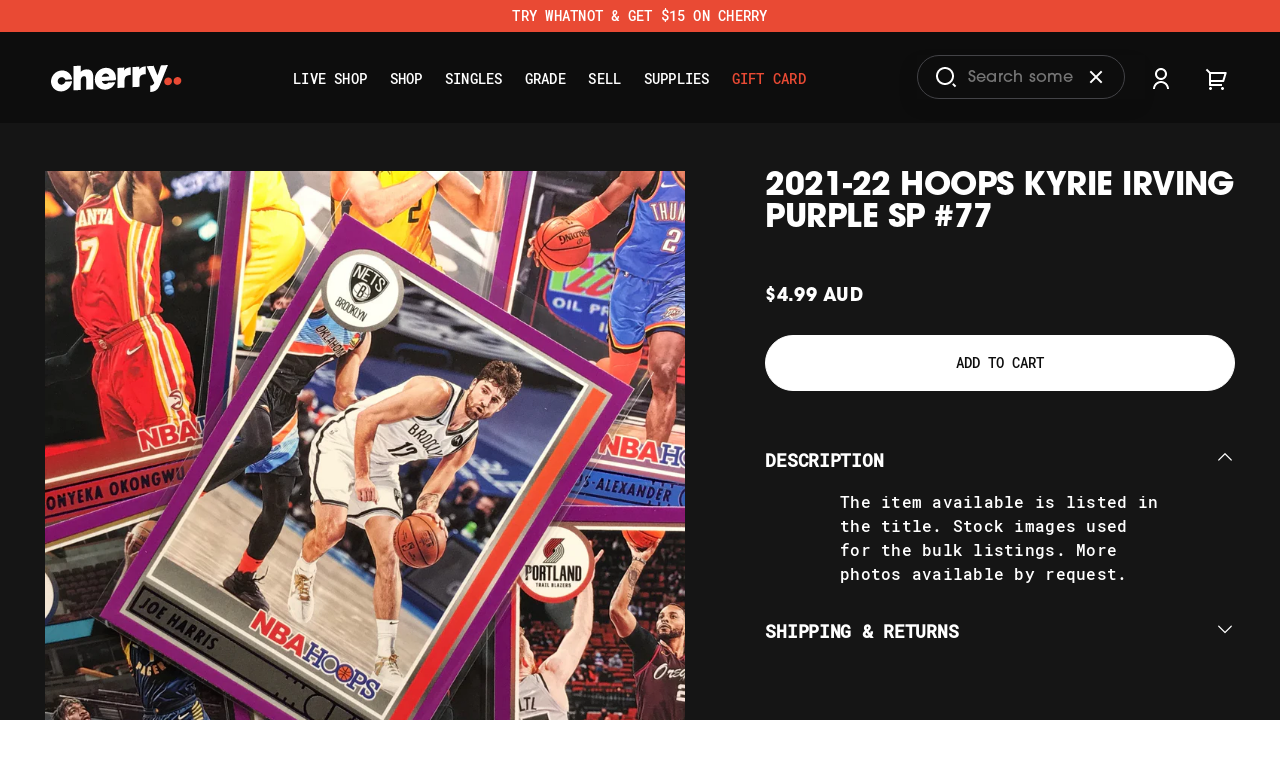

--- FILE ---
content_type: text/html; charset=utf-8
request_url: https://www.cherrycollectables.com.au/products/2021-22-hoops-kyrie-irving-purple-sp-77
body_size: 116135
content:















<!DOCTYPE HTML>
<html class="js-unavailable" lang="en">
  <head><!--
  Copyright 2026 Process Creative

    Visit Us:
        Web - http://processcreative.com.au
  Instagram - http://instagram.com/process_creative
    Shopify - https://experts.shopify.com/process
-->
<meta charset="utf-8" />
<meta http-equiv="X-UA-Compatible" content="IE=edge" />
<meta name="viewport" content="width=device-width, initial-scale=1.0, maximum-scale=1.0, user-scalable=no" />


<link rel="canonical" href="https://www.cherrycollectables.com.au/products/2021-22-hoops-kyrie-irving-purple-sp-77" /><link rel="preconnect" href="//monorail-edge.shopifysvc.com" /><link rel="preconnect" href="//cdn.shopify.com" /><link rel="preconnect" href="//cdnjs.cloudflare.com" /><title>2021-22 Hoops KYRIE IRVING Purple SP #77
  
  
  
    &ndash; Cherry Collectables</title><meta name="description" content="NBA Single Trading Cards For Sale at Cherry Collectables | Rare Auto &amp; Numbered | Melbourne CBD" />

<meta property="og:site_name" content="Cherry Collectables">
<meta property="og:url" content="https://www.cherrycollectables.com.au/products/2021-22-hoops-kyrie-irving-purple-sp-77">
<meta property="og:title" content="2021-22 Hoops KYRIE IRVING Purple SP #77">
<meta property="og:type" content="product">
<meta property="og:description" content="NBA Single Trading Cards For Sale at Cherry Collectables | Rare Auto &amp; Numbered | Melbourne CBD"><meta property="og:price:amount" content="4.99">
  <meta property="og:price:currency" content="AUD"><meta property="og:image" content="http://www.cherrycollectables.com.au/cdn/shop/products/170122_206_96b37320-a90d-4773-ad8b-a8819e2d188c_1024x1024.jpg?v=1642411792">
<meta property="og:image:secure_url" content="https://www.cherrycollectables.com.au/cdn/shop/products/170122_206_96b37320-a90d-4773-ad8b-a8819e2d188c_1024x1024.jpg?v=1642411792">

<meta name="twitter:card" content="summary_large_image">
<meta name="twitter:title" content="2021-22 Hoops KYRIE IRVING Purple SP #77">
<meta name="twitter:description" content="NBA Single Trading Cards For Sale at Cherry Collectables | Rare Auto &amp; Numbered | Melbourne CBD">
<link rel="stylesheet" href="https://use.typekit.net/isy6uhu.css"><link rel="shortcut icon" href="//www.cherrycollectables.com.au/cdn/shop/files/favicon_32x32.png?v=1660549612" type="image/png" /><link href="//www.cherrycollectables.com.au/cdn/shop/t/46/assets/layout.theme.css?v=28470036040518767291765406846" rel="stylesheet" type="text/css" media="all" /><link href="//www.cherrycollectables.com.au/cdn/shop/t/46/assets/vendor.css?v=46743566579643948371688438904" rel="stylesheet" type="text/css" media="all" /><script src="https://cdnjs.cloudflare.com/ajax/libs/jquery/3.5.1/jquery.min.js"></script>

<script type="text/javascript">
  window.Currency = window.Currency || {};
  window.Currency.currency = "AUD";
  window.Currency.format = "\u003cspan class=money\u003e${{amount}} AUD\u003c\/span\u003e";
  window.Currency.convertedFormat = null;
</script>
<script type="text/javascript" data-language-strings>
  var a = function(k,v) {((window.Language=window.Language||{}).strings=window.Language.strings||{})[k]=v;};a("products.product.quick_add","Translation missing: en.products.product.quick_add");a("products.product.sold_out","Out of Stock");a("products.product.preorder","Preorder");a("products.product.quick_add_to_cart","Add to cart");a("products.product.add","Add to cart");a("products.product.added_to_cart","Added to Cart");a("products.product.cart_pending","Adding...");a("products.product.quick_add_hover_title","Translation missing: en.products.product.quick_add_hover_title");a("products.product.select_size","Translation missing: en.products.product.select_size");a("products.product.quick_add_sold_out","Out of stock");a("breaks.upcoming_break","Upcoming Break");a("breaks.spot_left","spots left");a("breaks.sold_out","sold out");a("breaks.watch_live","Watch live");a("breaks.streaming","Now Streaming");a("breaks.view_details","View Details");a("breaks.live_now","Live now:");a("breaks.day","Day");a("breaks.hour","Hour");a("breaks.minute","Minute");a("breaks.left","Left");a("general.cart.gift_title","FREE GIFT");a("general.cart.gift_add_button","Add to cart");a("general.cart.gift_free","Translation missing: en.general.cart.gift_free");</script>

<!---
Auto-generated by Fast Simon.
DO NOT EDIT this as this file can be re-written at any time.
--->


<style id="initial-load-hidden-filters">


    #fs-ssr-app-content .titleWrapper .title {
      font-size: 48px !important;
      font-weight: 700 !important;
    }
    #fs-serp-app .filters-container {
      display: none;
    }
    #fs-serp-app .fs-app-content.filters-grid-wrapper {
      grid-template-columns: 0 calc(100% - var(--product-grid-page-padding));
    }
    .fs-top-container-desktop .button-wrapper {
      display: none !important;
    }
    .query-cat-name {
      display: none !important;
    }
    .fs-num-results {
      display: none !important;
    }
    .fs-app-content-left-block .filters-container {
      overflow: hidden !important; 
      height: 0 !important;
    }
    .filters-container::-webkit-scrollbar-thumb {
      background: unset !important;
    }
    .fs-app-content.filters-grid-wrapper .grid-container {
        align-items: center;
        width: 100%;
        margin: auto;
        margin-left: 0;
        grid-template-columns: 1fr 1fr 1fr;
    }
    #fs-ssr-app-content .fs-app-content.filters-grid-wrapper {
      display: flex;
      flex-direction: column;
    }
    #fs-ssr-app-content .fs-app-content-center-block {
      width: 100%;
    }
  
</style>


<style>
  .c-generic .c-generic__content {
    max-width: unset;
    padding: 0px;
  }
  .c-generic .c-generic__content h1:first-child {
    /* display: none; */
  }
  .c-generic .c-generic__content .titleWrapper .title{
    display: block;
  }
  #fast-simon-portal .fs-modal .quick-view-dialog-content {
    background-color: #242424;
  }
  #fast-simon-portal .fs-modal .option {
    color: #000;
  }
  #fast-simon-portal .fs-modal .quantity-wrapper label {
    color: #000;
  }
  #fast-simon-portal .fs-modal .add-to-cart-spinner-text-wrapper {
    background-color: #e94a34;
    border-radius: 23px;
    padding: 13px 10px 4px 18px;
    height: 40px;
  }
  .fs_variants_cstm .disable {
    text-decoration: line-through;
    color: grey;
    cursor: auto;
  }
  .actions.variants .add-to-cart-btn-container.add-to-cart-display.add-to-cart-button-wrapper {
    display: none !important;
  }
  #fs-serp-app .image-wrapper .product-image{
    border-radius: 6%;
    object-fit: contain;
    aspect-ratio: unset;
    transition: transform .5s ease;
    width: auto;
    margin-left: auto;
    margin-right: auto;
  }

   @media (min-width: 1201px) and (max-width: 1600px) {
       #fs-ssr-app-content .grid-container {
          grid-template-columns: repeat(3, calc(calc(100% / 3) - 8px)) !important;
      }
  }

  #fs-ssr-app-content .fs-select-wrapper .fs-select .custom-options.fs-custom-options {
    border: 0 !important;
  }

    .hide-filters-button {
        display: flex !important;
    }
  #fs-ssr-app-content .fs-select-wrapper .fs-select .custom-option.fs-custom-option.selected {
    outline: 0 !important;
  }

  #fs-ssr-app-content .fs-select-wrapper .fs-select .fs-custom-option.custom-option.selected:hover {
    border-radius: 6px 6px 0 0 !important;
    color: white !important;
  }

  #fs-ssr-app-content .fs-select-wrapper .fs-select .fs-custom-option.custom-option:hover {
    color: white !important;
  }


  #fs-ssr-app-content .fs-select-wrapper .fs-select .fs-custom-option.custom-option {
    color: rgb(13, 13, 13) !important;
    font-weight: 400 !important;
    padding: 1px 5px !important;
  }
  
  .cstm-next-arrow, .cstm-prev-arrow, .fs-cstm{
  visibility: hidden !important;
  }

  #fs-ssr-app-content .show-more-button {
    background-color: transparent !important;
  }

  .show-more-button:hover .show-more-button-text {
    border: 0px solid #ccc !important;
    border-bottom: 2px solid #fff !important;
  }

  #fs-ssr-app-content .show-more-button .show-more-button-text {
    border-bottom: 1px solid #fff !important;
  }

  .filters-modal {
    width: 80% !important;
  }
/* .add-to-cart-button .add-to-cart-spinner-text-wrapper span::before {
  font-size: 14px;
  content: 'preorder';
  } */
  .product-info .fs-price:after{
    font-family: inherit !important;
    color: #151515;
    font-weight: 700;
    content: 'AUD';
    margin-left: 10px;
  }

.svg-arrow-img-wrapper{
   background: #ffffff47;
    width: 3.5rem;
    height: 3.5rem;
    border-radius: 50%;
    margin-right: 64px;
      display: flex;
    justify-content: center;
    align-items: center;
  }

 #fs-ssr-app-content .arrow-button-wrapper:first-of-type {
 transform: rotate(180deg);
  }


  a.arrow-button.do-not-prerender {
    display: none !important;
  }
  
  .arrow-button-wrapper:after {
    content: url(https://www.cherrycollectables.com.au/cdn/shop/t/46/assets/svg.arrow-right.svg);
    width: 24px;
    height: 24px;
  }

  .page-number-item-selected{
    background: unset !important;
  }

  .page-number-item:not(.page-number-item-selected):hover {
    text-decoration: none !important;
}

  div.pagination-wrapper > div > svg{
    width: 24px !important;
    height: 24px !important;
  }

@media screen and (max-width: 480px) {

  .svg-arrow-img-wrapper {
    width: 2.5rem;
    height: 2.5rem;
    margin-right: 16px;
  }
  .filters-button-wrapper, .select__trigger{
    height: 35px !important;
  }
  .filters-button-wrapper{
    font-size: 16px !important;
    font-weight: 500 !important;
  }
  #fs-ssr-app-content .fs-select-wrapper .fs-select .select__trigger {
    width: fit-content !important;
  }
  #fs-ssr-app-content .fs-select-wrapper .fs-select .custom-options.fs-custom-options {
    width: max-content !important;
    left: unset !important;
  }
      #fs-ssr-app-content .titleWrapper .title {
      font-size: 16px !important;
      font-weight: 500 !important;
    }
  
  
}
  #fs-ssr-app-content .fs-select-wrapper .fs-select .select__trigger::before {
    color: #d6d6d9 !important;
  }


  #fs-ssr-app-content .button-wrapper {
    border:0 !important;
  }
  #shopify-section-template--16321450868790__section_custom_liquid_hLCwRj{
          background: black;
  }
  .o-paragraph{
        width: 75%;
    margin: auto;
  }
  h2 {
      font-size: 24px;
      text-transform: none;
  }
  .o-paragraph p:last-of-type{
    margin-bottom: 0 !important;
  }

  .fs-selected-checkbox .filters-option-text {
    color: #e94a33 !important;
  }

  .c-generic {
    background-color: #0d0d0d !important;
    padding-top: 2.5rem !important;
  }

  #fs-ssr-app-content .fs-top-right-block {
    padding-left: 12px !important;
  }

  #fs-ssr-app-content .fs-filters-removable-tags.fs-in-filters-tags {
    margin-left: 12px !important;
    padding-left: 0 !important;
    padding-top: 20px !important;
    padding-bottom: 20px !important;
    border-bottom: 1px solid #434347;
  }

  #fs-ssr-app-content .category-items {
    margin-left: 12px !important;
    padding-left: 0 !important;
  }

  .c-generic__content h1 {
    font-size: 1.75rem !important;
    line-height: 1 !important;
    margin-bottom: 1.5rem !important;
    padding: 4rem 0 3rem !important;
    text-align: center !important;
  }

  .fs-app-content-center-block {
    padding: 0 8px !important;
  }

  #fs-ssr-app-content {
    padding: 16px 0 0 !important;
  }
  
  .filters-button-wrapper {
    color: transparent !important;
  }

  .fs-top-container {
    margin-bottom: 20px !important;
  }

  #fs-ssr-app-content .removable-tags-wrapper {
    margin-top: 40px !important;
  }

  #fs-ssr-app-content .fs-top-container {
    padding: 0 4px !important;
  }

  .c-page--collection #fs-ssr-app-content .titleWrapper {
    display: none !important;
  }

  #fs-ssr-app-content .pagination-wrapper {
    margin: 5rem auto 0 !important;
  }

  #fs-ssr-app-content .titleWrapper .title {
    color: #FFFFFF;
    font-size: 1.75rem;
    line-height: 1;
    padding: 0 !important;

  }
  
  @media screen and (min-width: 1100px) {
    .c-generic__content h1 {
      font-size: 3rem !important;
    }

    #fs-ssr-app-content {
      padding: 40px 0 0 !important;
    }

    #fs-ssr-app-content .removable-tags-wrapper {
      margin-top: 7px !important;
    }

    .fs-top-container {
      padding: 0 !important;
    }

    #fs-ssr-app-content .titleWrapper .title {
      font-size: 3rem;
    }
  }
  @media screen and (min-width: 1650px) {
    #fs-ssr-app-content .titleWrapper .title {
      font-size: 4rem;
    }
    .c-generic__content h1 {
      font-size: 4rem !important;
    }
  }





  
  @media (min-width: 520px) {
    .fs-top-container-desktop .button-wrapper {
      display: flex !important;
      align-items: center;
    }
  }
  @media (min-width: 520px) and (max-width: 1024px){
    .hide-filters-button {
      flex-direction: row-reverse;
    }
    .fs-app-content.filters-grid-wrapper .fs-app-content-left-block {
      width: 23% !important;
    }
  }
  @media (max-width: 520px){
    .cstm-x-close-svg svg{
      justify-content: center !important;
      align-self: center;
    }
    .cstm-x-close-svg{
        display: flex !important;
    }
    /*.slide-input-container{
      display: none !important;
    }*/
    .category-title-wrapper{
      background-color:black !important;
    }
    .category-title{
      color:white !important;
    }
    .slider-container{
      width:100%;
    }
    .rangeHandle .rangeNub {
      background-color: #e94a34 !important;
    }
    #price-range-slider , .rangeBar{
      background-color: #e94a34 !important;
    }
    .fs-modal{
      width:100%;
      max-width:unset !important;
    }
    .fs-modern-mobile-filters-content-container .fs-filters-removable-tags, .fs-modern-mobile-filters-content-container .removable-tag-text.fs-removable-tag-text.cstm{
        font-family: inherit !important;
    }    
    .fs-modern-mobile-filters-content-container .removable-tag-remove-button svg path{
      fill:black !important;
    }

  }


  @media only screen and (max-width: 1019px) {
    #fs-ssr-app-content .filters-button-wrapper {
        color: #fff !important;
        font-family: inherit !important;
    }
  	
  	.fs-modal {
  		background: #000 !important;    
  	}
  	
  	.fs-modern-filters-title-text {
  		font-family: inherit !important;
  		color: #fff !important;
      font-weight: 500 !important;
      font-size: 16px !important;
      display: none !important;
  	}

    .modal-mobile-filters .checkbox .fs-checkbox-label.checkbox-label,
    .modal-mobile-filters .category-items .fs-checkbox.checkbox {
      font-family: inherit !important;
    }

    .modal-mobile-filters .checkbox-label .filters-option-text.fs-serp-filter-text {
      color: white;
      font-family: inherit !important;
      font-size: 16px !important;
    }
    .modal-mobile-filters .category-items {
      flex-flow: column !important;
    }

    .modal-mobile-filters .category-items {
      padding: 0 !important;
    }

    .modal-mobile-filters .fs-category-title.category-title {
      font-family: inherit !important;
    }

    .fs-modern-mobile-filters-content-container {
      padding: 0 32px !important;
    }
    
    .fs-modern-filters-title-container {
      border: none !important;
      justify-content: flex-start !important;
      padding: 0 20px !important;
    }

    .fs-modern-filters-close-button {
      background: none !important;
      left: 20px !important;
      padding: 0 !important;
      text-align: left !important;
      align-items: center !important;
    }

    .fs-modern-filters-close-button svg {
      display: none;
    }

    span.fs-modern-filters-close-button:after {
    content: 'HIDE FILTERS';
    }

    span.fs-modern-filters-close-button:before {
      content: '';
      display: block;
      width: 24px;
      height: 24px;
      background: url('data:image/svg+xml,<svg viewBox="0 0 24 24" fill="none" xmlns="http://www.w3.org/2000/svg"><path d="M6.17 18C6.3766 17.4145 6.75974 16.9074 7.2666 16.5488C7.77346 16.1902 8.37909 15.9976 9 15.9976C9.62091 15.9976 10.2265 16.1902 10.7334 16.5488C11.2403 16.9074 11.6234 17.4145 11.83 18H22V20H11.83C11.6234 20.5855 11.2403 21.0926 10.7334 21.4512C10.2265 21.8099 9.62091 22.0025 9 22.0025C8.37909 22.0025 7.77346 21.8099 7.2666 21.4512C6.75974 21.0926 6.3766 20.5855 6.17 20H2V18H6.17ZM12.17 11C12.3766 10.4145 12.7597 9.90744 13.2666 9.5488C13.7735 9.19015 14.3791 8.99756 15 8.99756C15.6209 8.99756 16.2265 9.19015 16.7334 9.5488C17.2403 9.90744 17.6234 10.4145 17.83 11H22V13H17.83C17.6234 13.5855 17.2403 14.0926 16.7334 14.4512C16.2265 14.8099 15.6209 15.0025 15 15.0025C14.3791 15.0025 13.7735 14.8099 13.2666 14.4512C12.7597 14.0926 12.3766 13.5855 12.17 13H2V11H12.17ZM6.17 4.00001C6.3766 3.41448 6.75974 2.90744 7.2666 2.5488C7.77346 2.19015 8.37909 1.99756 9 1.99756C9.62091 1.99756 10.2265 2.19015 10.7334 2.5488C11.2403 2.90744 11.6234 3.41448 11.83 4.00001H22V6.00001H11.83C11.6234 6.58554 11.2403 7.09258 10.7334 7.45122C10.2265 7.80986 9.62091 8.00246 9 8.00246C8.37909 8.00246 7.77346 7.80986 7.2666 7.45122C6.75974 7.09258 6.3766 6.58554 6.17 6.00001H2V4.00001H6.17ZM9 6.00001C9.26522 6.00001 9.51957 5.89465 9.70711 5.70712C9.89464 5.51958 10 5.26523 10 5.00001C10 4.73479 9.89464 4.48044 9.70711 4.2929C9.51957 4.10537 9.26522 4.00001 9 4.00001C8.73478 4.00001 8.48043 4.10537 8.29289 4.2929C8.10536 4.48044 8 4.73479 8 5.00001C8 5.26523 8.10536 5.51958 8.29289 5.70712C8.48043 5.89465 8.73478 6.00001 9 6.00001ZM15 13C15.2652 13 15.5196 12.8947 15.7071 12.7071C15.8946 12.5196 16 12.2652 16 12C16 11.7348 15.8946 11.4804 15.7071 11.2929C15.5196 11.1054 15.2652 11 15 11C14.7348 11 14.4804 11.1054 14.2929 11.2929C14.1054 11.4804 14 11.7348 14 12C14 12.2652 14.1054 12.5196 14.2929 12.7071C14.4804 12.8947 14.7348 13 15 13ZM9 20C9.26522 20 9.51957 19.8947 9.70711 19.7071C9.89464 19.5196 10 19.2652 10 19C10 18.7348 9.89464 18.4804 9.70711 18.2929C9.51957 18.1054 9.26522 18 9 18C8.73478 18 8.48043 18.1054 8.29289 18.2929C8.10536 18.4804 8 18.7348 8 19C8 19.2652 8.10536 19.5196 8.29289 19.7071C8.48043 19.8947 8.73478 20 9 20Z" fill="white"></path></svg>') no-repeat center center;
      margin-right: 10px;
    }

    .category-title-wrapper {
      padding-left: 0 !important;
    }

    .modal-mobile-filters .fs-serp-filter-count {
      display: block !important;
      color: white !important;
      font-size: 16px;
    }

    .fs-selected-checkbox .fs-serp-filter-count {
      color: #e94a33 !important;
    }

    .modal-mobile-filters .category-container.fs-category-container {
      padding-bottom: 20px;
      border-bottom: 1px solid #434347;
    }

    .fs-filters-removable-tags {
      display: none;
    }
  	
  	.modal-mobile-filters .checkbox .fs-checkbox-label.checkbox-label {
  		color: #fff !important;
  		font-family: inherit !important;
      border: none !important;
      padding-left: 0 !important;
      justify-content: flex-start !important;
      gap: 10px;
  	}

    .fs-modern-mobile-filters-buttons-container {
      display: none !important;
    }
  	
  	.filter-title {
  		display: none !important;
  	}
  	.clear-all-button {		
  		opacity: 1 !important;		
  		color: #fff !important;
  		font-family: inherit !important;
  	}

    .modal-mobile-filters .checkbox-label .filters-option-text.fs-serp-filter-text {
  		font-family: inherit !important;
      font-size: 13px;
    }

    .fs-category-title span, .fs-modern-mobile-filters-apply-button, .fs-modern-mobile-filters-clear-all-button {
  		font-family: inherit !important;
    }
  }
  
</style>
<script>
var __fast_options = { disable_shadow_root: true, with_product_attributes: true ,default_value_for_hide_filters_button: window.innerWidth > 820 ? true :false};
var __fastOptions = {
    open_filters_at_body_bottom: true
}
  __fast_options.numberOfColumns = {
        'desktop': "3",
        'tablet': "1",
        'mobile': "1"
    };
var leftContainerWidth = -1;


  /* get all products to loop on */
function getProductElements(element) {
    return [...element.querySelectorAll(`.fs-results-product-card`)];
}

function formatDate(dateString) {
  const options = { year: 'numeric', month: 'short', day: 'numeric' };
  const date = new Date(dateString);
  return date.toLocaleDateString('en-US', options);
}
  
function Getattributevalue(att,name) {
    if ( typeof(att) !== "undefined" && att !== null ) {
       for (let key in att) {
            if (att[key][0] == name){
                return att[key][1][0];
            }
        }
    }

    return "";
}


function addlimitedtimeLabel(productElement, value) {
    if (productElement.querySelectorAll(`.my-limitedtime-labels`).length === 0) {
      productElement.insertAdjacentHTML('beforeend', `<div class="my-limitedtime-labels release-date-badge">${value}</div>`);
      if(productElement.querySelector('.add-to-cart-button .add-to-cart-spinner-text-wrapper span')) {
        const span = productElement.querySelector('.add-to-cart-button .add-to-cart-spinner-text-wrapper span');
        span.innerText = 'Preorder';
        const button = productElement.querySelector('.add-to-cart-button');
        button.classList.add('.preorder');
      }
    }
}

function upsellLoader(element) {
  // Create the first script element
  const upsellConfigScript = document.createElement('script');
  upsellConfigScript.id = 'fast-simon-upsell-config-1721744039296';
  upsellConfigScript.innerText = 'var FAST_UPSELL_CONFIG_1721744039296 = {"badges": [["New","https://acp-magento.appspot.com/images/new-60.png","https://acp-magento.appspot.com/images/new-60.png","default-new-badge"],["Sale","https://acp-magento.appspot.com/images/sale-60.png","https://acp-magento.appspot.com/images/sale-60.png","default-sale-badge"],["Low Quantity","https://acp-magento.appspot.com/images/low-quantity-sale-60.png","https://acp-magento.appspot.com/images/low-quantity-sale-60.png","default-low-quantity-sale-badge"]],"customCSS": "* {\n  font-family: roboto-mono, monospace;\n}\n#fast-simon-upsell-widget1 {\n  background-color: #151515 !important;\n}\n@media only screen and (min-width: 750px) {\n  #fast-simon-upsell-widget1 .fs-recommendation-widget-title {\n    padding: 0 80px;\n  }\n}\n#fast-simon-upsell-widget1 .fast-upsell-crossell-widget-widget1 {\n  padding: 6rem 0;\n} \n#fast-simon-upsell-widget1 .fs-recommendation-product-name-wrapper {\n  font-size: 1rem;\n}\n#fast-simon-upsell-widget1 .add-to-cart-spinner-text-wrapper .first {\n  font-size: 14px;\n  text-transform: uppercase;\n}\n#fast-simon-upsell-widget1 .add-to-cart-button {\n  width: fit-content;\n  border-radius: 34px;\n  margin-left: 48px;\n  margin-bottom: 40px;\n} \n#fast-simon-upsell-widget1 .add-to-cart-spinner-text-wrapper {\n  padding: 0 24px;\n}\n#fast-simon-upsell-widget1 .fs-recommendation-product-info {\n  padding: 0 48px 24px 48px;\n}\n#fast-simon-upsell-widget1 .fs-recommendation-product-price {\n  font-size: 1rem;\n  font-weight: 700;\n}\n#fast-simon-upsell-widget1 .fs-recommendation-product-container {\n  margin: 4px;\n  border-radius: 8px;\n}\n#fast-simon-upsell-widget1 .upsell-cross-sell-image-container {\n  display: flex;\n  height: 19.5rem;\n  justify-content: center;\n}\n#fast-simon-upsell-widget1 .fs-recommendation-product-image {\n  aspect-ratio: unset !important;\n  object-fit: contain;\n  height: 100%;\n  border-radius: 15px;\n  transition: transform .5s ease;\n}\n#fast-simon-upsell-widget1 .fs-recommendation-product-container:hover .fs-recommendation-product-image {\n  height: 90%;\n  transform: translateX(0%) scale(.9);\n  transition: transform .5s ease;\n}\n#fast-simon-upsell-widget1 .image-wrapper {\n  padding-top: 3rem;\n  margin-bottom: 2rem;\n}\n#fast-simon-upsell-widget1 .fs-recommendation-widget-title {\n  font-size: 1.5rem;\n  color: #fff;\n  font-weight: 700;\n  font-family: itc-avant-garde-gothic-pro, sans-serif;\n  margin-bottom: 1.33em;\n}\n#fast-simon-upsell-widget1 .out-of-stock-wrapper {\n  background-color: #fff;\n  text-transform: uppercase;\n  white-space: nowrap;\n  padding: 8px 24px;\n  border-radius: 20px;\n  margin-top: 25px;\n  font-size: 14px;\n  border: 1px solid #e94a34;\n  color: #e94a34;\n  margin-bottom: 16px;\n}\n#fast-simon-upsell-widget1 .fs-recommendation-title-wrapper {\n  height: 72px;\n}\n#fast-simon-upsell-widget1 .my-limitedtime-labels {\n  position: absolute;\n  color: #e94a34;\n  top: 10px;\n  right: 10px;\n  border: 2px solid #e94a34;\n  border-radius: 9px;\n  padding: 0 5px;\n  font-size: 14px;\n}\n@media only screen and (min-width: 1100px) {\n  #fast-simon-upsell-widget1 .fs-recommendation-widget-title {\n    font-size: 2rem;\n  }\n}\n@media only screen and (min-width: 1650px) {\n  #fast-simon-upsell-widget1 .fs-recommendation-widget-title {\n    font-size: 2.5rem;\n  }\n}\n\n@media only screen and (max-width: 750px) {\n  #fast-simon-upsell-widget1 .fast-upsell-crossell-widget-widget1 {\n    padding: 3rem 0;\n  }\n}\n@media only screen and (max-width: 500px) {\n  #fast-simon-upsell-widget1 .upsell-cross-sell-product-grid.slide-vertical {\n    display: flex;\n    flex-direction: column;\n  }\n  #fast-simon-upsell-widget1 .fs-recommendation-product-container {\n    max-width: 100%;\n  }\n  #fast-simon-upsell-widget1 .fs-recommendation-widget-products-container {\n    max-width: 99%;\n    width: 100%;\n  }\n  #fast-simon-upsell-widget1 .image-wrapper {\n    padding-top: 2rem;\n    margin-bottom: 0rem;\n  }\n  #fast-simon-upsell-widget1 .fs-recommendation-product-info {\n    padding: 15px 32px 15px 32px;\n  }\n  #fast-simon-upsell-widget1 .upsell-cross-sell-image-container {\n    height: 14.5rem;\n  }\n  #fast-simon-upsell-widget1 .fs-recommendation-product-name-wrapper {\n    font-size: 14px;\n  }\n  #fast-simon-upsell-widget1 .fs-recommendation-product-price {\n    font-size: 14px;\n  }\n  #fast-simon-upsell-widget1 .vertical-carousel-container.fs-rec-widget-q46gq3 {\n    max-height: unset;\n  }\n  #fast-simon-upsell-widget1 .add-to-cart-button {\n    margin-left: 32px;\n    margin-bottom: 13px;\n  }\n}\n\n\n/*cart*/\n#fast-simon-upsell-1721744039296 .fs-recommendation-button path {\n  fill: #000;\n}\n#fast-simon-upsell-1721744039296 .fs-recommendation-product-container {\n  display: flex;\n  flex-direction: row;\n  background-color: #0d0d0d;\n  padding: 1rem 0;\n  border-top: 1px solid #434347;\n  width: 100%;\n}\n#fast-simon-upsell-1721744039296 .fs-recommendation-product-name-wrapper {\n  color: #fff;\n  display: block;\n  width: 100%;\n  overflow: hidden;\n}\n#fast-simon-upsell-1721744039296 .fs-recommendation-product-price {\n  color: #fff;\n}\n#fast-simon-upsell-1721744039296 .fs-recommendation-widget-container {\n  display: flex;\n  justify-content: flex-start;\n  width: 100%;\n}\n#fast-simon-upsell-1721744039296 .fs-recommendation-widget-title {\n  font-size: 1.25rem;\n  font-weight: 700;\n  font-family: itc-avant-garde-gothic-pro, sans-serif;\n}\n\n#fast-simon-upsell-1721744039296 .fs-rec-widget-main {\n  position: relative;\n  align-items: stretch;\n  margin-top: 40px;\n}\n#fast-simon-upsell-1721744039296 .fs-recommendation-button {\n  position: absolute;\n  top: -10px;\n  right: 0;\n  height: 35px;\n  background-color: #fff;\n  width: 35px;\n  border-radius: 50%;\n}\n#fast-simon-upsell-1721744039296 .fs-recommendation-button svg {\n  position: absolute;\n  top: 11px;\n  right: 11px;\n}\n#fast-simon-upsell-1721744039296 .fs-recommendation-widget-products-container {\n  align-items: flex-start;\n}\n#fast-simon-upsell-1721744039296 [aria-label=\"Left Arrow\"] {\n  right: 70px;\n}\n#fast-simon-upsell-1721744039296 [aria-label=\"Right Arrow\"] {\n  right: 0;\n}\n#fast-simon-upsell-1721744039296 .image-wrapper {\n  max-width: 120px;\n}\n#fast-simon-upsell-1721744039296 .upsell-cross-sell-product-grid  {\n  justify-content: start;\n  grid-template-columns: 100%;\n}\n#fast-simon-upsell-1721744039296 .fs-recommendation-widget-products-container  {\n  width: 100%;\n}\n#fast-simon-upsell-1721744039296 .fs-recommendation-product-image  {\n  width: 95%;\n}\n#fast-simon-upsell-1721744039296 .my-limitedtime-labels {\n    position: absolute;\n    top: 8px;\n    right: 8px;\n    font-size: 12px;\n    border: #e94a34 2px solid;\n    border-radius: 10px;\n    padding: 0px 5px 0px 5px;\n    color: #e94a34;\n    z-index: 2;\n    text-align: center;\n}\n\n/*mobile cart*/\n@media only screen and (max-width: 500px) {\n  #fast-simon-upsell-1721744039296 .vertical-carousel-container {\n    overflow: scroll;\n  }\n  #fast-simon-upsell-1721744039296 .fs-recommendation-button {\n    display: none;\n  }\n  #fast-simon-upsell-1721744039296 .dotsContainer {\n    display: none;\n  }\n  #fast-simon-upsell-1721744039296 .fs-recommendation-product-container {\n    width: 96%;\n    max-width: unset;\n  }\n  #fast-simon-upsell-1721744039296 .fs-recommendation-widget-title {\n    font-size: 1rem;\n    text-align: start;\n  }\n  #fast-simon-upsell-1721744039296 .upsell-cross-sell-product-grid {\n    grid-template-columns: 100%;\n  }\n  \n}\n\n\n/*mobile*/\n@media (min-width: 319px) and (max-width: 480px) {    \n    /*upsell-widget1*/\n    \n    #fast-simon- .fs-recommendation-product-name-wrapper {\n    font-size: 14px;\n    display: flex;\n    text-align: center;\n    }\n    \n    .fs-recommendation-price-container.fs-rec-widget-1dl4d99 {\n        text-align: center;\n        color: #151515;\n    }\n    \n    #fast-simon-upsell-widget1 .fs-recommendation-title-wrapper {\n        height: 48px;\n    }\n    \n    .button-basic-wrapper.fs-rec-widget-dpdhay {\n        display: flex;\n        justify-content: center;\n    }\n    \n    #fast-simon-upsell-widget1 .add-to-cart-button {\n        margin-left: unset !important;\n    }\n    .editor-product-container.fs-rec-widget-mu7cu0 {\n\n    flex: unset !important;\n\n  }\n \n}\n\n\n\n\n\n","customIcons": {"filter icon": "<svg viewBox=\"0 0 24 24\" fill=\"none\" xmlns=\"http://www.w3.org/2000/svg\"><path d=\"M6.17 18C6.3766 17.4145 6.75974 16.9074 7.2666 16.5488C7.77346 16.1902 8.37909 15.9976 9 15.9976C9.62091 15.9976 10.2265 16.1902 10.7334 16.5488C11.2403 16.9074 11.6234 17.4145 11.83 18H22V20H11.83C11.6234 20.5855 11.2403 21.0926 10.7334 21.4512C10.2265 21.8099 9.62091 22.0025 9 22.0025C8.37909 22.0025 7.77346 21.8099 7.2666 21.4512C6.75974 21.0926 6.3766 20.5855 6.17 20H2V18H6.17ZM12.17 11C12.3766 10.4145 12.7597 9.90744 13.2666 9.5488C13.7735 9.19015 14.3791 8.99756 15 8.99756C15.6209 8.99756 16.2265 9.19015 16.7334 9.5488C17.2403 9.90744 17.6234 10.4145 17.83 11H22V13H17.83C17.6234 13.5855 17.2403 14.0926 16.7334 14.4512C16.2265 14.8099 15.6209 15.0025 15 15.0025C14.3791 15.0025 13.7735 14.8099 13.2666 14.4512C12.7597 14.0926 12.3766 13.5855 12.17 13H2V11H12.17ZM6.17 4.00001C6.3766 3.41448 6.75974 2.90744 7.2666 2.5488C7.77346 2.19015 8.37909 1.99756 9 1.99756C9.62091 1.99756 10.2265 2.19015 10.7334 2.5488C11.2403 2.90744 11.6234 3.41448 11.83 4.00001H22V6.00001H11.83C11.6234 6.58554 11.2403 7.09258 10.7334 7.45122C10.2265 7.80986 9.62091 8.00246 9 8.00246C8.37909 8.00246 7.77346 7.80986 7.2666 7.45122C6.75974 7.09258 6.3766 6.58554 6.17 6.00001H2V4.00001H6.17ZM9 6.00001C9.26522 6.00001 9.51957 5.89465 9.70711 5.70712C9.89464 5.51958 10 5.26523 10 5.00001C10 4.73479 9.89464 4.48044 9.70711 4.2929C9.51957 4.10537 9.26522 4.00001 9 4.00001C8.73478 4.00001 8.48043 4.10537 8.29289 4.2929C8.10536 4.48044 8 4.73479 8 5.00001C8 5.26523 8.10536 5.51958 8.29289 5.70712C8.48043 5.89465 8.73478 6.00001 9 6.00001ZM15 13C15.2652 13 15.5196 12.8947 15.7071 12.7071C15.8946 12.5196 16 12.2652 16 12C16 11.7348 15.8946 11.4804 15.7071 11.2929C15.5196 11.1054 15.2652 11 15 11C14.7348 11 14.4804 11.1054 14.2929 11.2929C14.1054 11.4804 14 11.7348 14 12C14 12.2652 14.1054 12.5196 14.2929 12.7071C14.4804 12.8947 14.7348 13 15 13ZM9 20C9.26522 20 9.51957 19.8947 9.70711 19.7071C9.89464 19.5196 10 19.2652 10 19C10 18.7348 9.89464 18.4804 9.70711 18.2929C9.51957 18.1054 9.26522 18 9 18C8.73478 18 8.48043 18.1054 8.29289 18.2929C8.10536 18.4804 8 18.7348 8 19C8 19.2652 8.10536 19.5196 8.29289 19.7071C8.48043 19.8947 8.73478 20 9 20Z\" fill=\"white\"></path></svg>","right arrow": "<svg xmlns=\"http://www.w3.org/2000/svg\" width=\"24\" height=\"24\"><path d=\"M7.293 4.707 14.586 12l-7.293 7.293 1.414 1.414L17.414 12 8.707 3.293 7.293 4.707z\"/></svg>"},"customSwatchesCss": "","domain": "www.cherrycollectables.com.au","kind": "Shopify","language": "en","personalization": {"17551778069032071": {"hasPersonalization": true},"17569723049804391": {"hasPersonalization": true}},"pricing": {"avoidPricesForNonLoginUsers": false,"currencyConversionRate": "1.00","currencySymbolPosition": "auto","priceRangeFormat": "price_range","showPriceWithoutDecimals": false},"settings": {"product": {"addToCart": {"addToCartPosition": "product bottom","addToCartType": "product level","ajaxAnimation": false,"backgroundColor": "#e94a34","backgroundColorOnHover": {"desktop": "#9fa0a6","mobile": "none","tablet": "none"},"border": "unset","borderColorOnHover": {"desktop": "unset","mobile": "none","tablet": "none"},"borderRadius": "unset","changeColorsOnHover": {"desktop": true,"mobile": false,"tablet": false},"color": "#ffffff","dimensions": {"height": "auto","width": "auto","x": "0","y": "0"},"font": {"font": "Arial","fontSize": "14px","fontWeight": "400","letterSpacing": "0.25px","lineHeight": "auto","textAlign": "left"},"gridPosition": {"areaName": "addToCart","numOfCols": 3,"row": 5},"isActive": {"defaultValue": false,"widget1": true},"margin": "unset","quantitySelector": false,"quickAddBackgroundColor": "#1976d2","quickAddColor": "#000000","quickAddText": "+ Quick Shop","shadow": "unset","showOnHover": false,"showQuickAddBtn": false,"text": "Add to Cart +","textColorsOnHover": {"desktop": "#ffffff","mobile": "none","tablet": "none"}},"backgroundColor": "#FFFFFF","border": "unset","borderRadius": "unset","colorSwatches": {"changeVariantOnHover": {"desktop": true,"mobile": false,"tablet": false},"dimensions": {"height": "auto","width": "auto","x": "0","y": "0"},"enableOutOfStockSwatches": false,"gridPosition": {"areaName": "colorSwatches","numOfCols": 3,"row": 6},"isActive": false,"margin": "unset","maxSwatches": {"desktop": 6,"mobile": "4","tablet": "3"},"swatchesType": 0},"compare": {"color": "#552534","dimensions": {"height": "auto","width": "auto","x": "0","y": "0"},"font": {"font": "Arial","fontSize": "14px","fontWeight": "400","letterSpacing": "0.25px","lineHeight": "auto","textAlign": "left"},"gridPosition": {"areaName": "compare","numOfCols": 1,"row": 2},"isActive": true,"margin": "unset","shadow": "unset"},"description": {"color": "#000000","dimensions": {"height": "auto","width": "auto","x": "0","y": "0"},"font": {"font": "Arial","fontSize": "14px","fontWeight": "400","letterSpacing": "0.25px","lineHeight": "auto","textAlign": "left"},"gridPosition": {"areaName": "description","numOfCols": 3,"row": 4},"isActive": false,"margin": "unset","numberOfLines": "2","saveSpaceForLineClamp": true,"shadow": "unset"},"dimensions": {"height": "auto","width": "auto","x": "0","y": "0"},"imageCarousel": "false","imageRatio": {"imageFit": "contain","imageRatio": 1},"info": {"grid": {"gridAreas": "\"title title title title\" \"price price compare compare\" ","gridAreasObj": [{"h": 1,"i": "title","maxH": 1,"maxW": 4,"moved": false,"static": false,"w": 4,"x": 0,"y": 0},{"h": 1,"i": "price","maxH": 1,"maxW": 4,"moved": false,"static": false,"w": 2,"x": 0,"y": 1},{"h": 1,"i": "compare","maxH": 1,"maxW": 4,"moved": false,"static": false,"w": 2,"x": 2,"y": 1}]},"padding": "20px"},"lazyLoadingImage": false,"padding": {"desktop": "0px","mobile": "3px","tablet": "3px"},"price": {"alignIfCompare": "left","color": "#552534","colorIfCompareEnable": {"desktop": "#552534","mobile": "#C90404","tablet": "#552534"},"currency": "auto","dimensions": {"height": "auto","width": "auto","x": "0","y": "0"},"font": {"font": "Arial","fontSize": "14px","fontWeight": "400","letterSpacing": "0.25px","lineHeight": "auto","textAlign": "left"},"gridPosition": {"areaName": "price","numOfCols": 1,"row": 2},"isActive": true,"margin": "unset","shadow": "unset"},"quickView": {"attributes": [],"backgroundColor": "none","border": "1px solid #000000","borderRadius": "unset","color": "#000000","defaultStoreQuickview": false,"dimensions": {"height": "auto","width": "auto","x": "0","y": "0"},"font": {"font": "Arial","fontSize": "14px","fontWeight": "400","letterSpacing": "0.25px","lineHeight": "auto","textAlign": "left"},"gridPosition": {"areaName": "quickView","numOfCols": 3,"row": 1},"isActive": false,"margin": "unset","text": "Quick View","theme": "modern"},"reviews": {"dimensions": {"height": "auto","width": "auto","x": "0","y": "0"},"font": {"font": "Arial","fontSize": "14px","fontWeight": "400","letterSpacing": "0.25px","lineHeight": "auto","textAlign": "left"},"gridPosition": {"areaName": "reviews","numOfCols": 3,"row": 3},"isActive": false,"margin": "unset","noReviewsStarsColor": "#9F9F9F","reviewsCount": {"desktop": false,"mobile": true,"tablet": true},"reviewsCountAvg": true,"reviewsCountColor": "#9F9F9F","reviewsStarsColor": "#ffb518","shadow": {"desktop": "0px 0px 1px 1px #000000","mobile": "unset","tablet": "unset"},"widgetForNoReview": false},"shadow": "unset","showBorderOnHover": false,"sku": {"color": "#000000","dimensions": {"height": "auto","width": "auto","x": "0","y": "0"},"font": {"font": "Arial","fontSize": "14px","fontWeight": "400","letterSpacing": "0.25px","lineHeight": "auto","textAlign": "left"},"gridPosition": {"areaName": "SKU","numOfCols": 3,"row": 1},"isActive": false,"margin": "auto","shadow": "unset"},"title": {"color": "#000000","dimensions": {"height": "auto","width": "auto","x": "0","y": "0"},"font": {"font": "Arial","fontSize": "14px","fontWeight": "400","letterSpacing": "0.25px","lineHeight": "1.5","textAlign": "left"},"gridPosition": {"areaName": "title","numOfCols": 3,"row": 1},"isActive": true,"margin": "auto","numberOfLines": {"desktop": "3","mobile": "5","tablet": "3"},"saveSpaceForLineClamp": true},"wishList": {"checkedColor": "#f05152","checkedIconName": "","dimensions": {"height": "auto","width": "auto","x": "0","y": "0"},"font": {"font": "Arial","fontSize": "14px","fontWeight": "400","letterSpacing": "0.25px","lineHeight": "auto","textAlign": "left"},"gridPosition": {"areaName": "wishlist","numOfCols": 1,"row": 1},"isActive": false,"isCustomIcon": false,"location": "on-image","margin": "unset","notCheckedColor": "#e7d0cb","notCheckedIconName": "","padding": "10px","position": "bottom-left","size": {"desktop": "24","mobile": "30px","tablet": "24"}}},"quickViewModal": {"animationDuration": 400,"animationInX": 0,"animationInY": {"desktop": -200,"mobile": 2000,"tablet": -200},"animationOutX": {"desktop": 0,"mobile": -500,"tablet": 0},"animationOutY": {"desktop": -100,"mobile": 0,"tablet": -100},"closeButtonCustomIconName": "","height": "70%","imagesBar": false,"imagesInside": false,"imagesPosition": "left","isCustomIconClose": false,"openingDirection": {"desktop": "top to bottom","mobile": "bottom to top","tablet": "top to bottom"},"quantityBorder": "unset","quantityBorderRadius": "unset","quantityFont": {"font": "Arial","fontSize": "14px","fontWeight": "500","letterSpacing": "0.25px","lineHeight": "auto","textAlign": "center"},"quantityFontColor": "#000000","quantityLayout": "classic","quantityTitle": "Qty","theme": "classic","width": "70%"},"recommendationGeneral": {"backgroundColor": "none","border": "unset","borderColorOnHover": "none","borderRadius": "unset","collections": {"1721744039296": ["367717576"],"defaultValue": [],"widget1": ["367717576"]},"currentProgressBarIcon": "","emptyProgressBarIcon": "","font": {"font": "Arial","fontSize": "14px","fontWeight": "400","letterSpacing": "0.25px","lineHeight": "auto","textAlign": "left"},"gridColumnGap": "1px","gridRowGap": "3px","isCustomCarouselIcons": false,"isCustomProgressBarIcon": false,"layout": {"1721744039296": {"desktop": "vertical","mobile": "vertical","tablet": "vertical"},"defaultValue": "horizontal","widget1": {"desktop": "horizontal","mobile": "vertical","tablet": "horizontal"}},"leftArrowIcon": "","loadMore": false,"maxSuggestionsProducts": {"desktop": "20","mobile": "20","tablet": "2"},"mobileExpandLimitProducts": false,"numberOfColumns": "3","numberOfRows": "3","padding": "0px","productsPerArrowClick": "4","productsPerSlide": {"1721744039296": {"desktop": "2","mobile": "2","tablet": "2"},"defaultValue": "4","widget1": {"desktop": "4","mobile": "2","tablet": "2"}},"progressBarColor": "#571eae","rightArrowIcon": "","sourceType": {"1721744039296": "custom","defaultValue": "recommended","widget1": "custom"},"sources": {"1721744039296": ["related_views","similar_products","related_recently_viewed","related_cart","related_purchase","related_top_products","related_recent_products","similar_products_by_attributes","category_products"],"defaultValue": ["related_views","similar_products","related_recently_viewed","related_cart","related_purchase","related_top_products","similar_products_by_attributes","similar_products_lookalike","related_recent_products","category_products"],"widget1": ["related_views","similar_products","related_recently_viewed","related_cart","related_purchase","related_top_products","related_recent_products","similar_products_by_attributes","category_products"]}},"recommendationTitle": {"color": {"desktop": "#ffffff","mobile": "#ffffff","tablet": "#ffffff"},"dimensions": {"height": "auto","width": "auto","x": "0","y": "0"},"font": {"desktop": {"font": "Arial","fontSize": "35px","fontWeight": "700","letterSpacing": "0.25px","lineHeight": "auto","textAlign": "left"},"font": "Arial","fontSize": "35px","fontWeight": "bold","letterSpacing": "0.25px","lineHeight": "auto","mobile": {"font": "Arial","fontSize": "9px","fontWeight": "700","letterSpacing": "0.25px","lineHeight": "auto","textAlign": "center"},"tablet": {"font": "Arial","fontSize": "35px","fontWeight": "700","letterSpacing": "0.25px","lineHeight": "auto","textAlign": "center"},"textAlign": "center"},"innerText": {"1721744039296": "DID THESE CATCH YOUR EYE TOO?","defaultValue": "You Might Also Like...","widget1": "You Might Also Like"},"isActive": true,"margin": "unset","numberOfLines": "1","shadow": "unset"}},"textBadges": null,"translationProvider": "","wishlistProvider": 0}';
  document.head.appendChild(upsellConfigScript);
  
  // Create the div element
  const upsellDiv = document.createElement('div');
  upsellDiv.className = 'fast-simon-upsell-1721744039296';
  upsellDiv.setAttribute('data-settings', 'FAST_UPSELL_CONFIG_1721744039296');
  upsellDiv.style.display = 'block';
  upsellDiv.style.height = '100%';
  let upsellArr = element.querySelectorAll('.fast-simon-upsell-1721744039296');
  if(upsellArr && upsellArr.length > 0) {
    upsellArr.forEach(el => {
      el.remove();
    })
  }
  element.appendChild(upsellDiv);
  
  // Create the second script element for the external script
  const externalScript = document.createElement('script');
  externalScript.src = 'https://static-recommendations.fastsimon.com/no-code-recommendations/fs-recommendations-init.js?uuid=71a434c6-3b64-40a9-ae3e-a1d228ea6e98&store_id=2639009&platform=Shopify&widgetId=1721744039296';
  externalScript.async = true;
  document.head.appendChild(externalScript);

}  
async function updatecart() {
  document.dispatchEvent(new Event('onCartFinished'));
  const counterElement = document.querySelector('.c-header__count');
  let currentCount = parseInt(counterElement.innerText);
  currentCount += 1;
  counterElement.innerText = currentCount;
  setTimeout(function() {
    let cartEl = document.querySelector(".c-cart-contents__items")
    if(cartEl) {
      upsellLoader(cartEl);
    }
  }, 500);
}


//open the mini-cart for PLP
window.addEventListener('fs-custom-events-product-added-to-cart', async (event) => {

  setTimeout(async () => {
          await updatecart();

    }, 500)
  setTimeout(async () => {
          
          const productId=event.detail.id;
          if(productId && document.querySelector(`.product-container[data-product-id='${productId}']`))
          {
            const productElement=document.querySelector(`.product-container[data-product-id='${productId}']`);
            
            if(productElement.querySelector(".add-to-cart-button-content").classList.contains(".preorder"))
            {
              productElement.querySelector(".add-to-cart-spinner-text-wrapper span").innerHTML="PREORDER";
            }
            else if(productElement.querySelector('.actions') && productElement.querySelector('.actions').classList.contains(".preorder"))
            {
              productElement.querySelector(".add-to-cart-spinner-text-wrapper span").innerHTML="ADD TO CART +";
            }
            else if(productElement.querySelector(".add-to-cart-spinner-text-wrapper span"))
            {
              productElement.querySelector(".add-to-cart-spinner-text-wrapper span").innerHTML="ADD TO CART";
            }
          }
    }, 1500)
});

//close Filters by default
let alreadyClicked = false;
function singleClickOnFiltersButton(topAppElement) {
  if (!alreadyClicked && window.matchMedia('(min-width: 520px)').matches) {
    let filtersButton = topAppElement?.querySelector('.hide-filters-button');
    if (filtersButton) {
      alreadyClicked = true;
      filtersButton?.click();
      document.getElementById('initial-load-hidden-filters').remove();
      //add SVG to the filter btn
      let filtersSvg = '<svg viewBox="0 0 24 24" fill="none" xmlns="http://www.w3.org/2000/svg"><path d="M6.17 18C6.3766 17.4145 6.75974 16.9074 7.2666 16.5488C7.77346 16.1902 8.37909 15.9976 9 15.9976C9.62091 15.9976 10.2265 16.1902 10.7334 16.5488C11.2403 16.9074 11.6234 17.4145 11.83 18H22V20H11.83C11.6234 20.5855 11.2403 21.0926 10.7334 21.4512C10.2265 21.8099 9.62091 22.0025 9 22.0025C8.37909 22.0025 7.77346 21.8099 7.2666 21.4512C6.75974 21.0926 6.3766 20.5855 6.17 20H2V18H6.17ZM12.17 11C12.3766 10.4145 12.7597 9.90744 13.2666 9.5488C13.7735 9.19015 14.3791 8.99756 15 8.99756C15.6209 8.99756 16.2265 9.19015 16.7334 9.5488C17.2403 9.90744 17.6234 10.4145 17.83 11H22V13H17.83C17.6234 13.5855 17.2403 14.0926 16.7334 14.4512C16.2265 14.8099 15.6209 15.0025 15 15.0025C14.3791 15.0025 13.7735 14.8099 13.2666 14.4512C12.7597 14.0926 12.3766 13.5855 12.17 13H2V11H12.17ZM6.17 4.00001C6.3766 3.41448 6.75974 2.90744 7.2666 2.5488C7.77346 2.19015 8.37909 1.99756 9 1.99756C9.62091 1.99756 10.2265 2.19015 10.7334 2.5488C11.2403 2.90744 11.6234 3.41448 11.83 4.00001H22V6.00001H11.83C11.6234 6.58554 11.2403 7.09258 10.7334 7.45122C10.2265 7.80986 9.62091 8.00246 9 8.00246C8.37909 8.00246 7.77346 7.80986 7.2666 7.45122C6.75974 7.09258 6.3766 6.58554 6.17 6.00001H2V4.00001H6.17ZM9 6.00001C9.26522 6.00001 9.51957 5.89465 9.70711 5.70712C9.89464 5.51958 10 5.26523 10 5.00001C10 4.73479 9.89464 4.48044 9.70711 4.2929C9.51957 4.10537 9.26522 4.00001 9 4.00001C8.73478 4.00001 8.48043 4.10537 8.29289 4.2929C8.10536 4.48044 8 4.73479 8 5.00001C8 5.26523 8.10536 5.51958 8.29289 5.70712C8.48043 5.89465 8.73478 6.00001 9 6.00001ZM15 13C15.2652 13 15.5196 12.8947 15.7071 12.7071C15.8946 12.5196 16 12.2652 16 12C16 11.7348 15.8946 11.4804 15.7071 11.2929C15.5196 11.1054 15.2652 11 15 11C14.7348 11 14.4804 11.1054 14.2929 11.2929C14.1054 11.4804 14 11.7348 14 12C14 12.2652 14.1054 12.5196 14.2929 12.7071C14.4804 12.8947 14.7348 13 15 13ZM9 20C9.26522 20 9.51957 19.8947 9.70711 19.7071C9.89464 19.5196 10 19.2652 10 19C10 18.7348 9.89464 18.4804 9.70711 18.2929C9.51957 18.1054 9.26522 18 9 18C8.73478 18 8.48043 18.1054 8.29289 18.2929C8.10536 18.4804 8 18.7348 8 19C8 19.2652 8.10536 19.5196 8.29289 19.7071C8.48043 19.8947 8.73478 20 9 20Z" fill="white"></path></svg>'
      let filtersSvgWrap = document.createElement('span');
      filtersSvgWrap.innerHTML = filtersSvg;
      filtersButton.appendChild(filtersSvgWrap);

    } else {
      setTimeout(() => singleClickOnFiltersButton(topAppElement), 1000);
    }
  } 
}

function updateMobileFilterButton(topAppElement) {
  if (window.matchMedia('(max-width: 1119px)').matches) {
    let mobFiltersBtn = topAppElement?.querySelector('.filters-button-wrapper');
    if (mobFiltersBtn) {
      mobFiltersBtn.innerText = 'show filters';
      //add SVG to the filter btn
      let filtersSvg = '<svg viewBox="0 0 24 24" fill="none" xmlns="http://www.w3.org/2000/svg"><path d="M6.17 18C6.3766 17.4145 6.75974 16.9074 7.2666 16.5488C7.77346 16.1902 8.37909 15.9976 9 15.9976C9.62091 15.9976 10.2265 16.1902 10.7334 16.5488C11.2403 16.9074 11.6234 17.4145 11.83 18H22V20H11.83C11.6234 20.5855 11.2403 21.0926 10.7334 21.4512C10.2265 21.8099 9.62091 22.0025 9 22.0025C8.37909 22.0025 7.77346 21.8099 7.2666 21.4512C6.75974 21.0926 6.3766 20.5855 6.17 20H2V18H6.17ZM12.17 11C12.3766 10.4145 12.7597 9.90744 13.2666 9.5488C13.7735 9.19015 14.3791 8.99756 15 8.99756C15.6209 8.99756 16.2265 9.19015 16.7334 9.5488C17.2403 9.90744 17.6234 10.4145 17.83 11H22V13H17.83C17.6234 13.5855 17.2403 14.0926 16.7334 14.4512C16.2265 14.8099 15.6209 15.0025 15 15.0025C14.3791 15.0025 13.7735 14.8099 13.2666 14.4512C12.7597 14.0926 12.3766 13.5855 12.17 13H2V11H12.17ZM6.17 4.00001C6.3766 3.41448 6.75974 2.90744 7.2666 2.5488C7.77346 2.19015 8.37909 1.99756 9 1.99756C9.62091 1.99756 10.2265 2.19015 10.7334 2.5488C11.2403 2.90744 11.6234 3.41448 11.83 4.00001H22V6.00001H11.83C11.6234 6.58554 11.2403 7.09258 10.7334 7.45122C10.2265 7.80986 9.62091 8.00246 9 8.00246C8.37909 8.00246 7.77346 7.80986 7.2666 7.45122C6.75974 7.09258 6.3766 6.58554 6.17 6.00001H2V4.00001H6.17ZM9 6.00001C9.26522 6.00001 9.51957 5.89465 9.70711 5.70712C9.89464 5.51958 10 5.26523 10 5.00001C10 4.73479 9.89464 4.48044 9.70711 4.2929C9.51957 4.10537 9.26522 4.00001 9 4.00001C8.73478 4.00001 8.48043 4.10537 8.29289 4.2929C8.10536 4.48044 8 4.73479 8 5.00001C8 5.26523 8.10536 5.51958 8.29289 5.70712C8.48043 5.89465 8.73478 6.00001 9 6.00001ZM15 13C15.2652 13 15.5196 12.8947 15.7071 12.7071C15.8946 12.5196 16 12.2652 16 12C16 11.7348 15.8946 11.4804 15.7071 11.2929C15.5196 11.1054 15.2652 11 15 11C14.7348 11 14.4804 11.1054 14.2929 11.2929C14.1054 11.4804 14 11.7348 14 12C14 12.2652 14.1054 12.5196 14.2929 12.7071C14.4804 12.8947 14.7348 13 15 13ZM9 20C9.26522 20 9.51957 19.8947 9.70711 19.7071C9.89464 19.5196 10 19.2652 10 19C10 18.7348 9.89464 18.4804 9.70711 18.2929C9.51957 18.1054 9.26522 18 9 18C8.73478 18 8.48043 18.1054 8.29289 18.2929C8.10536 18.4804 8 18.7348 8 19C8 19.2652 8.10536 19.5196 8.29289 19.7071C8.48043 19.8947 8.73478 20 9 20Z" fill="white"></path></svg>'
      let filtersSvgWrap = document.createElement('span');
      filtersSvgWrap.innerHTML = filtersSvg;
      mobFiltersBtn.appendChild(filtersSvgWrap);
    } else {
      setTimeout(() => updateMobileFilterButton(topAppElement), 100);
    }
  }
}

  
// Function to append the no results HTML
function appendNoResultsHTML(targetElement) {
  const noResultsHTML = `
    <div class="c-template-collection__products">
      <div class="fs_no-results__wrapper">
        <div class="fs_no-results__container">
          <div class="fs_title">Suggestions</div>
          <ul class="fs_no-results__suggestions">
            <li>Check for misspellings.</li>
            <li>Remove possible redundant keywords (i.e., "products").</li>
            <li>Use other words to describe what you are searching for.</li>
          </ul>
        </div>
        <div class="fs_no-results__container">
          <p>Still can't find what you're looking for? <a href="/pages/contact">Contact us</a>.</p>
          <div class="fs_no-results__contact fs_no-results__contact--hours">
            <div class="fs_title">Hours</div>
            <p>Monday: Closed<br>Tuesday - Friday: 12 - 7pm<br>Sat & Sun: 10am - 5pm</p>
          </div>
          </div>
        </div>
      </div>
    </div>`;
  
  targetElement.insertAdjacentHTML('afterend', noResultsHTML);
}
function ATCwithVariants(id) {

    const dataATC = {
      'items': [{
        'id': id,
        'quantity': 1
      }]
    };

    fetch("https://www.cherrycollectables.com.au/cart/add.js", {
      method: "POST",
      headers: {
        'Content-Type': 'application/json',
        'Accept': 'application/json'  // Necessary for Shopify
      },
      body: JSON.stringify(dataATC)
    })
    .then(res => {
      if (!res.ok) {
        throw new Error(`HTTP error! Status: ${res.status}`);
      }
      return res.json();
    })

    .catch(error => {
      console.error('Error adding to cart:', error);
    })
    .finally(() => {
      setTimeout(async () => {
          await updatecart();
      }, 1000)
    });
}
  
function hooks() {
      window.SerpOptions.registerHook("serp-filters", ({facets, element}) => {      
        const pageParent=element.closest("#fs-ssr-app-content");
        if(window.matchMedia('(min-width: 520px)').matches && pageParent.querySelector(".fs-top-container-desktop") && pageParent.querySelector(".hide-filters-button"))
        {
          singleClickOnFiltersButton(pageParent);
        }
            let filtersCloseSvgParent = element.querySelector('span.title-arrow:not(.cstm-x-close-svg)');
            if(filtersCloseSvgParent){
                filtersCloseSvgParent.innerHTML = `<svg xmlns="http://www.w3.org/2000/svg" version="1.1" width="15" height="15" viewBox="0 0 896 1024">
                                                        <title/>
                                                        <g id="icomoon-ignore">
                                                        </g>
                                                        <path d="M698.455 959.991l-698.435-698.435 197.547-197.547 698.435 698.435-197.547 197.547z"/>
                                                        <path d="M197.545 959.991l698.435-698.435-197.547-197.547-698.435 698.435 197.547 197.547z"/>
                                                    </svg>`;
                filtersCloseSvgParent.classList.add('cstm-x-close-svg');
            }

            let plusSVGicon = '<svg class="SvgIcon-root plus-icon rotate" focusable="false" viewBox="0 0 24 24" aria-hidden="true" style="width: 20px;height: 20px;"><path d="M19 13h-6v6h-2v-6H5v-2h6V5h2v6h6v2z"></path></svg>';
            let minusSVGicon = '<svg class="SvgIcon-root minus-icon" focusable="false" viewBox="0 0 24 24" aria-hidden="true" style="width: 20px;height: 20px;"><path d="M19 13H5v-2h14v2z"></path></svg>';
            let filtersSvgElements = [...element.querySelectorAll(".fs-category-container .fs-category-title-arrow > svg")];

            for (const svgElement of filtersSvgElements) {
                let filterContainer = svgElement.closest('.fs-category-container');
                if(filterContainer && filterContainer.querySelector('.category-items').classList.contains('collapsed')){
                    svgElement.outerHTML = plusSVGicon;
                }
                else{
                    svgElement.outerHTML = minusSVGicon;
                }
            }  
        });                                                      
    
  
  SerpOptions.registerHook('serp-top-page', ({ totalResults, element }) => {
    // if (window.matchMedia('(min-width: 768px)').matches && element?.classList.contains('fs-top-container-desktop')) {
    //   // singleClickOnFiltersButton(element);
    // }
    if(element.classList.contains('fs-top-container-mobile') && window.matchMedia('(max-width: 1019px)').matches) {
      updateMobileFilterButton(element)
    }
  })

  SerpOptions.registerHook('serp-removable-tags', ({ tags, element }) => {
    if (element) {
      //selected tags title
      let removableTagsWrapMob = document.querySelector('.fs-top-container-mobile .removable-tags-wrapper');
      let removableTagsWrapDesktop = document.querySelector('.filters-container .removable-tags-wrapper');
      let removableTagsWrapFiltersModal = document.querySelector('.fs-in-filters-tags .removable-tags-wrapper');
      let selectedFiltersTitle = document.createElement('div');
      selectedFiltersTitle.className = 'filter-title';
      selectedFiltersTitle.textContent = 'Current Filters';
      if (removableTagsWrapMob && !removableTagsWrapMob.querySelector('.filter-title')) {
        removableTagsWrapMob.appendChild(selectedFiltersTitle);
      }
      if (removableTagsWrapDesktop && !removableTagsWrapDesktop.querySelector('.filter-title')) {
        removableTagsWrapDesktop.appendChild(selectedFiltersTitle);
      }
      if (removableTagsWrapFiltersModal && !removableTagsWrapFiltersModal.querySelector('.filter-title')) {
        removableTagsWrapFiltersModal.appendChild(selectedFiltersTitle);
      }
      if (tags.length == 0 && removableTagsWrapMob && removableTagsWrapMob.querySelector('.filter-title')) {
        removableTagsWrapMob.querySelector('.filter-title').remove();
      }
      if (tags.length == 0 && removableTagsWrapDesktop && removableTagsWrapDesktop.querySelector('.filter-title')) {
        removableTagsWrapDesktop.querySelector('.filter-title').remove();
      }
      if (tags.length == 0 && removableTagsWrapFiltersModal && removableTagsWrapFiltersModal.querySelector('.filter-title')) {
        removableTagsWrapFiltersModal.querySelector('.filter-title').remove();
      }
    }

    let allTextElements = [...element.querySelectorAll('.removable-tag-text')];
    allTextElements.forEach(textEl => {
      const facetValue = textEl.parentElement.dataset.originalFacetValue;
      const tagData = tags.find(tag => tag[1].has(facetValue));

      if (tagData) {
        textEl.querySelector('.custom-prefix')?.remove();
        let prefix = tagData[0] + ': ';
        let prefixElement = document.createElement('div');
        prefixElement.classList.add('custom-prefix');
        prefixElement.innerText = prefix;
        if (prefix == 'Price_from_to: ') {
          prefixElement.innerText = 'Price: ';
          textEl.innerText = textEl.innerText.replace('Price: ', "");
        }
        // prefixElement.innerText = prefixElement.innerText.toLowercase();
        textEl.prepend(prefixElement);
      }
    });
    //remove tag on click
    if (element.querySelectorAll('.fs-removable-tag-text:not(.cstm)').length > 0) {
      element.querySelectorAll('.fs-removable-tag-text:not(.cstm)').forEach((remove) => {
        if (remove.parentElement && remove.parentElement.querySelector('.removable-tag-remove-button')) {
          remove.addEventListener("click", function () {
            this.parentElement.querySelector('.removable-tag-remove-button').click();
          });
          remove.classList.add("cstm");
        }
      });
    }

    if(element.querySelector('.clear-all-button.cst'))
    {
      element.querySelector('.clear-all-button.cst').remove();
    }
    if(element.querySelectorAll('.fs-removable-tag-text').length == 1)
    {
      const clearAll=`<span class="clear-all-button svelte-1wa41k4 cst" style="">Clear All</span>`;
      element.insertAdjacentHTML("beforeend",clearAll)
      element.querySelector('.clear-all-button.cst').addEventListener("click",()=>{
        element.querySelector('.removable-tag-remove-button').click();
      });
    }
  });

  SerpOptions.registerHook('serp-product-grid', ({ products, element }) => {
    const parent = element.closest("#fs-ssr-app-content");
        let topContainer = parent?.querySelector('.fs-top-container-desktop');
        if (parent && topContainer) {
            parent.appendChild(topContainer);
        }

        for (const productElement of getProductElements(element)) {
            /* get product data */
            const productID = productElement.dataset.productId;
            const data = products[productID];
            if(data.vra.length > 1 && !data.isSoldOut) {

              let ATCbtnWithVariants = document.createElement('div');
              ATCbtnWithVariants.classList.add('fs_atc_with_wariants_cstm');
              ATCbtnWithVariants.innerText = 'ADD TO CART +';
              let actions = productElement.querySelector('.actions');
              if(actions && actions.querySelectorAll('.fs_atc_with_wariants_cstm').length == 0) {
                actions.appendChild(ATCbtnWithVariants); 
                actions.classList.add('variants');
                actions.querySelector('.add-to-cart-btn-container').style.display = 'none';
              }
              const variantsContainer = document.createElement('div');
              variantsContainer.classList.add('fs_variants_cstm');

              data.vra.forEach(item => {
                  // Create button element
                  const button = document.createElement('button');
                  if(item.title && item.price) {
                    button.textContent = `${item.title} - ${item.price}`;
                  }
                  if(item.player && item.price) {
                    button.textContent = `${item.player} - ${item.price}`;
                  }
                  if(item.type && item.price) {
                    button.textContent = `${item.type} - ${item.price}`;
                  }
                  if(item.size && item.price) {
                    button.textContent = `${item.size} - ${item.price}`;
                  }
                  if(item.wrestler && item.price) {
                    button.textContent = `${item.wrestler} - ${item.price}`;
                  }
                  if(item.character && item.price) {
                    button.textContent = `${item.character} - ${item.price}`;
                  }
                  if(item.team && item.price) {
                    button.textContent = `${item.team} - ${item.price}`;
                  }
                  if(item.amount && item.price) {
                    button.textContent = `${item.amount} - ${item.price}`;
                  }
                  if (!item.sellable) {
                      button.disabled = true;
                      button.classList.add('disable');
                  }
                  // Set unique ID if necessary
                  button.id = `${item.v_id}`;
                  button.addEventListener('click', () => {
                    selectedButtonId = button.id;
                    ATCwithVariants(selectedButtonId)
                  })
                  // Append button to the container
                  variantsContainer.appendChild(button);
              });
              if(productElement.querySelectorAll('.fs_variants_cstm').length == 0) {
                productElement.appendChild(variantsContainer);
              }
              ATCbtnWithVariants.addEventListener('click', function(event) {
                // Find the closest product container
                const productContainer = event.target.closest('.product-container');
                // Find the corresponding fs_variants_cstm div within the container
                const variantsContainer = productContainer.querySelector('.fs_variants_cstm');
                if(variantsContainer && !variantsContainer.classList.contains('active')) {
                  variantsContainer.classList.add('active');
                }
              });
          
              // Hide the 'active' class when the mouse leaves the product container
              const productContainer = ATCbtnWithVariants.closest('.product-container');
          
              productElement.addEventListener('mouseleave', function() {
                  const variantsContainer = productElement.querySelector('.fs_variants_cstm');
                  // Remove the 'active' class to hide the variants when not hovered
                  variantsContainer.classList.remove('active');
              });
            }
            if ( typeof(data) !== "undefined" && data !== null ) {

                const tags = data.attributes;                

                /* additional metafield */
                var $preorderDate = Getattributevalue(data.attributes,"Release.date picker");

                if ($preorderDate.length > 0) {
                  let preorderUpdated = formatDate($preorderDate);
                  addlimitedtimeLabel (productElement, preorderUpdated);
                }
              else if(data && data.vra.length <= 1 && !data.isSoldOut && productElement.querySelector(".add-to-cart-spinner-text-wrapper span"))
              {
                productElement.querySelector(".add-to-cart-spinner-text-wrapper span").innerHTML="ADD TO CART";
              }
            }
            let AtcWrap = productElement.querySelector('.add-to-cart-btn-container');
            let outOfStockBadge = document.createElement("div");
            outOfStockBadge.classList.add('out-of-stock-wrapper');
            outOfStockBadge.innerText = 'out of stock';
            if(AtcWrap && data.isSoldOut == true && AtcWrap.querySelectorAll('.out-of-stock-wrapper').length == 0) {
              AtcWrap.appendChild(outOfStockBadge);
            }
        }
    
        //scroll to the top from pagination
        document.querySelectorAll('.page-number-item').forEach(function(el) {
            el.addEventListener('click', function() {
                document.querySelector('#fast-simon-serp-app').scrollIntoView({ behavior: 'smooth', block: 'start', inline: 'start' });
            });
        });


       //scroll to the top from pagination (arrow buttons)
        document.querySelectorAll('.arrow-button-wrapper').forEach(function(el) {
            el.addEventListener('click', function() {
                document.querySelector('#fast-simon-serp-app').scrollIntoView({ behavior: 'smooth', block: 'start', inline: 'start' });
            });
        });


        // no result page
        if(element.parentNode.querySelector('.fs-no-results')) {  
          if (parent && parent.querySelector('.query-cat-name')) {
            let searchQuery = parent.querySelector('.query-cat-name').innerText;
            console.log('no-res', searchQuery);
            let mainTitle = parent.querySelector('.fs-page-title-container .titleWrapper .title');
            if(mainTitle) {
              mainTitle.innerText = `NO RESULTS FOR "${searchQuery}" FOUND`;
              if(parent.querySelectorAll('.c-template-collection__products').length == 0) {
                appendNoResultsHTML(mainTitle);
              }
            }
          }
        }
    
  });
}

// execution here
if (window.SerpOptions) {
  hooks();
} else {
  window.addEventListener('fast-serp-ready', function () {
    hooks();
  });
}

function checkAndObserveElement() {
    // Select the target element
    const targetElement = document.querySelector('.c-cart-drawer.o-drawer');

    if (targetElement) {
        const callback = function(mutationsList, observer) {
            mutationsList.forEach(mutation => {
                if (mutation.type === 'attributes' && mutation.attributeName === 'class') {
                    const currentClassList = mutation.target.classList;
                    if (currentClassList.contains('is-drawer-open')) {
                        console.log('is-drawer-open class added!');
                          setTimeout(function() {
                            let cartEl = document.querySelector(".c-cart-contents__items")
                            if(cartEl) {
                              upsellLoader(cartEl);
                            }
                          }, 500);
                    }
                }
            });
        };

        // Create an instance of MutationObserver and pass the callback function
        const observer = new MutationObserver(callback);

        // Specify the types of mutations to observe (e.g., attributes changes)
        const config = { attributes: true };

        // Start observing the target element with the specified configuration
        observer.observe(targetElement, config);

        // Clear the interval once the element is found and observation starts
        clearInterval(checkExist);
    }
}

// Check every 500ms if the element exists
const checkExist = setInterval(checkAndObserveElement, 500);


function hooksAC() {
    FastAutocomplete.registerHook('render-autocomplete-product-item', ({product, index, element}) => {
        console.log('AC hook', product, element);
    });
}

// execution here
if (window.FastAutocomplete) {
    hooksAC();
} else {
    window.addEventListener('fast-autocomplete-ready', function () {
        hooksAC();
    });
}           
</script>
<script>
function GetattributevalueUpsell(att,name) {
    if ( typeof(att) !== "undefined" && att !== null ) {
       for (let key in att) {
            if (att[key][0] == name){
                return att[key][1][0];
            }
        }
    }

    return "";
}
  
function formatDateUpsell(dateString) {
  const options = { year: 'numeric', month: 'short', day: 'numeric' };
  const date = new Date(dateString);
  return date.toLocaleDateString('en-US', options);
}

function addlimitedtimeLabelUpsell(productElement, value) {
    if (productElement.querySelectorAll(`.my-limitedtime-labels`).length === 0) {
      productElement.insertAdjacentHTML('beforeend', `<div class="my-limitedtime-labels">${value}</div>`);
      if(productElement.querySelector('.add-to-cart-spinner-text-wrapper .first')) {
        productElement.querySelector('.add-to-cart-spinner-text-wrapper .first').innerText = 'Preorder';
      }
    }
}
function upsellLoader(element) {
  // Create the first script element
  const upsellConfigScript = document.createElement('script');
  upsellConfigScript.id = 'fast-simon-upsell-config-1721744039296';
  upsellConfigScript.innerText = 'var FAST_UPSELL_CONFIG_1721744039296 = {"badges": [["New","https://acp-magento.appspot.com/images/new-60.png","https://acp-magento.appspot.com/images/new-60.png","default-new-badge"],["Sale","https://acp-magento.appspot.com/images/sale-60.png","https://acp-magento.appspot.com/images/sale-60.png","default-sale-badge"],["Low Quantity","https://acp-magento.appspot.com/images/low-quantity-sale-60.png","https://acp-magento.appspot.com/images/low-quantity-sale-60.png","default-low-quantity-sale-badge"]],"customCSS": "* {\n  font-family: roboto-mono, monospace;\n}\n#fast-simon-upsell-widget1 {\n  background-color: #151515 !important;\n}\n@media only screen and (min-width: 750px) {\n  #fast-simon-upsell-widget1 .fs-recommendation-widget-title {\n    padding: 0 80px;\n  }\n}\n#fast-simon-upsell-widget1 .fast-upsell-crossell-widget-widget1 {\n  padding: 6rem 0;\n} \n#fast-simon-upsell-widget1 .fs-recommendation-product-name-wrapper {\n  font-size: 1rem;\n}\n#fast-simon-upsell-widget1 .add-to-cart-spinner-text-wrapper .first {\n  font-size: 14px;\n  text-transform: uppercase;\n}\n#fast-simon-upsell-widget1 .add-to-cart-button {\n  width: fit-content;\n  border-radius: 34px;\n  margin-left: 48px;\n  margin-bottom: 40px;\n} \n#fast-simon-upsell-widget1 .add-to-cart-spinner-text-wrapper {\n  padding: 0 24px;\n}\n#fast-simon-upsell-widget1 .fs-recommendation-product-info {\n  padding: 0 48px 24px 48px;\n}\n#fast-simon-upsell-widget1 .fs-recommendation-product-price {\n  font-size: 1rem;\n  font-weight: 700;\n}\n#fast-simon-upsell-widget1 .fs-recommendation-product-container {\n  margin: 4px;\n  border-radius: 8px;\n}\n#fast-simon-upsell-widget1 .upsell-cross-sell-image-container {\n  display: flex;\n  height: 19.5rem;\n  justify-content: center;\n}\n#fast-simon-upsell-widget1 .fs-recommendation-product-image {\n  aspect-ratio: unset !important;\n  object-fit: contain;\n  height: 100%;\n  border-radius: 15px;\n  transition: transform .5s ease;\n}\n#fast-simon-upsell-widget1 .fs-recommendation-product-container:hover .fs-recommendation-product-image {\n  height: 90%;\n  transform: translateX(0%) scale(.9);\n  transition: transform .5s ease;\n}\n#fast-simon-upsell-widget1 .image-wrapper {\n  padding-top: 3rem;\n  margin-bottom: 2rem;\n}\n#fast-simon-upsell-widget1 .fs-recommendation-widget-title {\n  font-size: 1.5rem;\n  color: #fff;\n  font-weight: 700;\n  font-family: itc-avant-garde-gothic-pro, sans-serif;\n  margin-bottom: 1.33em;\n}\n#fast-simon-upsell-widget1 .out-of-stock-wrapper {\n  background-color: #fff;\n  text-transform: uppercase;\n  white-space: nowrap;\n  padding: 8px 24px;\n  border-radius: 20px;\n  margin-top: 25px;\n  font-size: 14px;\n  border: 1px solid #e94a34;\n  color: #e94a34;\n  margin-bottom: 16px;\n}\n#fast-simon-upsell-widget1 .fs-recommendation-title-wrapper {\n  height: 72px;\n}\n#fast-simon-upsell-widget1 .my-limitedtime-labels {\n  position: absolute;\n  color: #e94a34;\n  top: 10px;\n  right: 10px;\n  border: 2px solid #e94a34;\n  border-radius: 9px;\n  padding: 0 5px;\n  font-size: 14px;\n}\n@media only screen and (min-width: 1100px) {\n  #fast-simon-upsell-widget1 .fs-recommendation-widget-title {\n    font-size: 2rem;\n  }\n}\n@media only screen and (min-width: 1650px) {\n  #fast-simon-upsell-widget1 .fs-recommendation-widget-title {\n    font-size: 2.5rem;\n  }\n}\n\n@media only screen and (max-width: 750px) {\n  #fast-simon-upsell-widget1 .fast-upsell-crossell-widget-widget1 {\n    padding: 3rem 0;\n  }\n}\n@media only screen and (max-width: 500px) {\n  #fast-simon-upsell-widget1 .upsell-cross-sell-product-grid.slide-vertical {\n    display: flex;\n    flex-direction: column;\n  }\n  #fast-simon-upsell-widget1 .fs-recommendation-product-container {\n    max-width: 100%;\n  }\n  #fast-simon-upsell-widget1 .fs-recommendation-widget-products-container {\n    max-width: 99%;\n    width: 100%;\n  }\n  #fast-simon-upsell-widget1 .image-wrapper {\n    padding-top: 2rem;\n    margin-bottom: 0rem;\n  }\n  #fast-simon-upsell-widget1 .fs-recommendation-product-info {\n    padding: 15px 32px 15px 32px;\n  }\n  #fast-simon-upsell-widget1 .upsell-cross-sell-image-container {\n    height: 14.5rem;\n  }\n  #fast-simon-upsell-widget1 .fs-recommendation-product-name-wrapper {\n    font-size: 14px;\n  }\n  #fast-simon-upsell-widget1 .fs-recommendation-product-price {\n    font-size: 14px;\n  }\n  #fast-simon-upsell-widget1 .vertical-carousel-container.fs-rec-widget-q46gq3 {\n    max-height: unset;\n  }\n  #fast-simon-upsell-widget1 .add-to-cart-button {\n    margin-left: 32px;\n    margin-bottom: 13px;\n  }\n}\n\n\n/*cart*/\n#fast-simon-upsell-1721744039296 .fs-recommendation-button path {\n  fill: #000;\n}\n#fast-simon-upsell-1721744039296 .fs-recommendation-product-container {\n  display: flex;\n  flex-direction: row;\n  background-color: #0d0d0d;\n  padding: 1rem 0;\n  border-top: 1px solid #434347;\n  width: 100%;\n}\n#fast-simon-upsell-1721744039296 .fs-recommendation-product-name-wrapper {\n  color: #fff;\n  display: block;\n  width: 100%;\n  overflow: hidden;\n}\n#fast-simon-upsell-1721744039296 .fs-recommendation-product-price {\n  color: #fff;\n}\n#fast-simon-upsell-1721744039296 .fs-recommendation-widget-container {\n  display: flex;\n  justify-content: flex-start;\n  width: 100%;\n}\n#fast-simon-upsell-1721744039296 .fs-recommendation-widget-title {\n  font-size: 1.25rem;\n  font-weight: 700;\n  font-family: itc-avant-garde-gothic-pro, sans-serif;\n}\n\n#fast-simon-upsell-1721744039296 .fs-rec-widget-main {\n  position: relative;\n  align-items: stretch;\n  margin-top: 40px;\n}\n#fast-simon-upsell-1721744039296 .fs-recommendation-button {\n  position: absolute;\n  top: -10px;\n  right: 0;\n  height: 35px;\n  background-color: #fff;\n  width: 35px;\n  border-radius: 50%;\n}\n#fast-simon-upsell-1721744039296 .fs-recommendation-button svg {\n  position: absolute;\n  top: 11px;\n  right: 11px;\n}\n#fast-simon-upsell-1721744039296 .fs-recommendation-widget-products-container {\n  align-items: flex-start;\n}\n#fast-simon-upsell-1721744039296 [aria-label=\"Left Arrow\"] {\n  right: 70px;\n}\n#fast-simon-upsell-1721744039296 [aria-label=\"Right Arrow\"] {\n  right: 0;\n}\n#fast-simon-upsell-1721744039296 .image-wrapper {\n  max-width: 120px;\n}\n#fast-simon-upsell-1721744039296 .upsell-cross-sell-product-grid  {\n  justify-content: start;\n  grid-template-columns: 100%;\n}\n#fast-simon-upsell-1721744039296 .fs-recommendation-widget-products-container  {\n  width: 100%;\n}\n#fast-simon-upsell-1721744039296 .fs-recommendation-product-image  {\n  width: 95%;\n}\n#fast-simon-upsell-1721744039296 .my-limitedtime-labels {\n    position: absolute;\n    top: 8px;\n    right: 8px;\n    font-size: 12px;\n    border: #e94a34 2px solid;\n    border-radius: 10px;\n    padding: 0px 5px 0px 5px;\n    color: #e94a34;\n    z-index: 2;\n    text-align: center;\n}\n\n/*mobile cart*/\n@media only screen and (max-width: 500px) {\n  #fast-simon-upsell-1721744039296 .vertical-carousel-container {\n    overflow: scroll;\n  }\n  #fast-simon-upsell-1721744039296 .fs-recommendation-button {\n    display: none;\n  }\n  #fast-simon-upsell-1721744039296 .dotsContainer {\n    display: none;\n  }\n  #fast-simon-upsell-1721744039296 .fs-recommendation-product-container {\n    width: 96%;\n    max-width: unset;\n  }\n  #fast-simon-upsell-1721744039296 .fs-recommendation-widget-title {\n    font-size: 1rem;\n    text-align: start;\n  }\n  #fast-simon-upsell-1721744039296 .upsell-cross-sell-product-grid {\n    grid-template-columns: 100%;\n  }\n  \n}\n\n\n/*mobile*/\n@media (min-width: 319px) and (max-width: 480px) {    \n    /*upsell-widget1*/\n    \n    #fast-simon- .fs-recommendation-product-name-wrapper {\n    font-size: 14px;\n    display: flex;\n    text-align: center;\n    }\n    \n    .fs-recommendation-price-container.fs-rec-widget-1dl4d99 {\n        text-align: center;\n        color: #151515;\n    }\n    \n    #fast-simon-upsell-widget1 .fs-recommendation-title-wrapper {\n        height: 48px;\n    }\n    \n    .button-basic-wrapper.fs-rec-widget-dpdhay {\n        display: flex;\n        justify-content: center;\n    }\n    \n    #fast-simon-upsell-widget1 .add-to-cart-button {\n        margin-left: unset !important;\n    }\n    .editor-product-container.fs-rec-widget-mu7cu0 {\n\n    flex: unset !important;\n\n  }\n \n}\n\n\n\n\n\n","customIcons": {"filter icon": "<svg viewBox=\"0 0 24 24\" fill=\"none\" xmlns=\"http://www.w3.org/2000/svg\"><path d=\"M6.17 18C6.3766 17.4145 6.75974 16.9074 7.2666 16.5488C7.77346 16.1902 8.37909 15.9976 9 15.9976C9.62091 15.9976 10.2265 16.1902 10.7334 16.5488C11.2403 16.9074 11.6234 17.4145 11.83 18H22V20H11.83C11.6234 20.5855 11.2403 21.0926 10.7334 21.4512C10.2265 21.8099 9.62091 22.0025 9 22.0025C8.37909 22.0025 7.77346 21.8099 7.2666 21.4512C6.75974 21.0926 6.3766 20.5855 6.17 20H2V18H6.17ZM12.17 11C12.3766 10.4145 12.7597 9.90744 13.2666 9.5488C13.7735 9.19015 14.3791 8.99756 15 8.99756C15.6209 8.99756 16.2265 9.19015 16.7334 9.5488C17.2403 9.90744 17.6234 10.4145 17.83 11H22V13H17.83C17.6234 13.5855 17.2403 14.0926 16.7334 14.4512C16.2265 14.8099 15.6209 15.0025 15 15.0025C14.3791 15.0025 13.7735 14.8099 13.2666 14.4512C12.7597 14.0926 12.3766 13.5855 12.17 13H2V11H12.17ZM6.17 4.00001C6.3766 3.41448 6.75974 2.90744 7.2666 2.5488C7.77346 2.19015 8.37909 1.99756 9 1.99756C9.62091 1.99756 10.2265 2.19015 10.7334 2.5488C11.2403 2.90744 11.6234 3.41448 11.83 4.00001H22V6.00001H11.83C11.6234 6.58554 11.2403 7.09258 10.7334 7.45122C10.2265 7.80986 9.62091 8.00246 9 8.00246C8.37909 8.00246 7.77346 7.80986 7.2666 7.45122C6.75974 7.09258 6.3766 6.58554 6.17 6.00001H2V4.00001H6.17ZM9 6.00001C9.26522 6.00001 9.51957 5.89465 9.70711 5.70712C9.89464 5.51958 10 5.26523 10 5.00001C10 4.73479 9.89464 4.48044 9.70711 4.2929C9.51957 4.10537 9.26522 4.00001 9 4.00001C8.73478 4.00001 8.48043 4.10537 8.29289 4.2929C8.10536 4.48044 8 4.73479 8 5.00001C8 5.26523 8.10536 5.51958 8.29289 5.70712C8.48043 5.89465 8.73478 6.00001 9 6.00001ZM15 13C15.2652 13 15.5196 12.8947 15.7071 12.7071C15.8946 12.5196 16 12.2652 16 12C16 11.7348 15.8946 11.4804 15.7071 11.2929C15.5196 11.1054 15.2652 11 15 11C14.7348 11 14.4804 11.1054 14.2929 11.2929C14.1054 11.4804 14 11.7348 14 12C14 12.2652 14.1054 12.5196 14.2929 12.7071C14.4804 12.8947 14.7348 13 15 13ZM9 20C9.26522 20 9.51957 19.8947 9.70711 19.7071C9.89464 19.5196 10 19.2652 10 19C10 18.7348 9.89464 18.4804 9.70711 18.2929C9.51957 18.1054 9.26522 18 9 18C8.73478 18 8.48043 18.1054 8.29289 18.2929C8.10536 18.4804 8 18.7348 8 19C8 19.2652 8.10536 19.5196 8.29289 19.7071C8.48043 19.8947 8.73478 20 9 20Z\" fill=\"white\"></path></svg>","right arrow": "<svg xmlns=\"http://www.w3.org/2000/svg\" width=\"24\" height=\"24\"><path d=\"M7.293 4.707 14.586 12l-7.293 7.293 1.414 1.414L17.414 12 8.707 3.293 7.293 4.707z\"/></svg>"},"customSwatchesCss": "","domain": "www.cherrycollectables.com.au","kind": "Shopify","language": "en","personalization": {"17551778069032071": {"hasPersonalization": true},"17569723049804391": {"hasPersonalization": true}},"pricing": {"avoidPricesForNonLoginUsers": false,"currencyConversionRate": "1.00","currencySymbolPosition": "auto","priceRangeFormat": "price_range","showPriceWithoutDecimals": false},"settings": {"product": {"addToCart": {"addToCartPosition": "product bottom","addToCartType": "product level","ajaxAnimation": false,"backgroundColor": "#e94a34","backgroundColorOnHover": {"desktop": "#9fa0a6","mobile": "none","tablet": "none"},"border": "unset","borderColorOnHover": {"desktop": "unset","mobile": "none","tablet": "none"},"borderRadius": "unset","changeColorsOnHover": {"desktop": true,"mobile": false,"tablet": false},"color": "#ffffff","dimensions": {"height": "auto","width": "auto","x": "0","y": "0"},"font": {"font": "Arial","fontSize": "14px","fontWeight": "400","letterSpacing": "0.25px","lineHeight": "auto","textAlign": "left"},"gridPosition": {"areaName": "addToCart","numOfCols": 3,"row": 5},"isActive": {"defaultValue": false,"widget1": true},"margin": "unset","quantitySelector": false,"quickAddBackgroundColor": "#1976d2","quickAddColor": "#000000","quickAddText": "+ Quick Shop","shadow": "unset","showOnHover": false,"showQuickAddBtn": false,"text": "Add to Cart +","textColorsOnHover": {"desktop": "#ffffff","mobile": "none","tablet": "none"}},"backgroundColor": "#FFFFFF","border": "unset","borderRadius": "unset","colorSwatches": {"changeVariantOnHover": {"desktop": true,"mobile": false,"tablet": false},"dimensions": {"height": "auto","width": "auto","x": "0","y": "0"},"enableOutOfStockSwatches": false,"gridPosition": {"areaName": "colorSwatches","numOfCols": 3,"row": 6},"isActive": false,"margin": "unset","maxSwatches": {"desktop": 6,"mobile": "4","tablet": "3"},"swatchesType": 0},"compare": {"color": "#552534","dimensions": {"height": "auto","width": "auto","x": "0","y": "0"},"font": {"font": "Arial","fontSize": "14px","fontWeight": "400","letterSpacing": "0.25px","lineHeight": "auto","textAlign": "left"},"gridPosition": {"areaName": "compare","numOfCols": 1,"row": 2},"isActive": true,"margin": "unset","shadow": "unset"},"description": {"color": "#000000","dimensions": {"height": "auto","width": "auto","x": "0","y": "0"},"font": {"font": "Arial","fontSize": "14px","fontWeight": "400","letterSpacing": "0.25px","lineHeight": "auto","textAlign": "left"},"gridPosition": {"areaName": "description","numOfCols": 3,"row": 4},"isActive": false,"margin": "unset","numberOfLines": "2","saveSpaceForLineClamp": true,"shadow": "unset"},"dimensions": {"height": "auto","width": "auto","x": "0","y": "0"},"imageCarousel": "false","imageRatio": {"imageFit": "contain","imageRatio": 1},"info": {"grid": {"gridAreas": "\"title title title title\" \"price price compare compare\" ","gridAreasObj": [{"h": 1,"i": "title","maxH": 1,"maxW": 4,"moved": false,"static": false,"w": 4,"x": 0,"y": 0},{"h": 1,"i": "price","maxH": 1,"maxW": 4,"moved": false,"static": false,"w": 2,"x": 0,"y": 1},{"h": 1,"i": "compare","maxH": 1,"maxW": 4,"moved": false,"static": false,"w": 2,"x": 2,"y": 1}]},"padding": "20px"},"lazyLoadingImage": false,"padding": {"desktop": "0px","mobile": "3px","tablet": "3px"},"price": {"alignIfCompare": "left","color": "#552534","colorIfCompareEnable": {"desktop": "#552534","mobile": "#C90404","tablet": "#552534"},"currency": "auto","dimensions": {"height": "auto","width": "auto","x": "0","y": "0"},"font": {"font": "Arial","fontSize": "14px","fontWeight": "400","letterSpacing": "0.25px","lineHeight": "auto","textAlign": "left"},"gridPosition": {"areaName": "price","numOfCols": 1,"row": 2},"isActive": true,"margin": "unset","shadow": "unset"},"quickView": {"attributes": [],"backgroundColor": "none","border": "1px solid #000000","borderRadius": "unset","color": "#000000","defaultStoreQuickview": false,"dimensions": {"height": "auto","width": "auto","x": "0","y": "0"},"font": {"font": "Arial","fontSize": "14px","fontWeight": "400","letterSpacing": "0.25px","lineHeight": "auto","textAlign": "left"},"gridPosition": {"areaName": "quickView","numOfCols": 3,"row": 1},"isActive": false,"margin": "unset","text": "Quick View","theme": "modern"},"reviews": {"dimensions": {"height": "auto","width": "auto","x": "0","y": "0"},"font": {"font": "Arial","fontSize": "14px","fontWeight": "400","letterSpacing": "0.25px","lineHeight": "auto","textAlign": "left"},"gridPosition": {"areaName": "reviews","numOfCols": 3,"row": 3},"isActive": false,"margin": "unset","noReviewsStarsColor": "#9F9F9F","reviewsCount": {"desktop": false,"mobile": true,"tablet": true},"reviewsCountAvg": true,"reviewsCountColor": "#9F9F9F","reviewsStarsColor": "#ffb518","shadow": {"desktop": "0px 0px 1px 1px #000000","mobile": "unset","tablet": "unset"},"widgetForNoReview": false},"shadow": "unset","showBorderOnHover": false,"sku": {"color": "#000000","dimensions": {"height": "auto","width": "auto","x": "0","y": "0"},"font": {"font": "Arial","fontSize": "14px","fontWeight": "400","letterSpacing": "0.25px","lineHeight": "auto","textAlign": "left"},"gridPosition": {"areaName": "SKU","numOfCols": 3,"row": 1},"isActive": false,"margin": "auto","shadow": "unset"},"title": {"color": "#000000","dimensions": {"height": "auto","width": "auto","x": "0","y": "0"},"font": {"font": "Arial","fontSize": "14px","fontWeight": "400","letterSpacing": "0.25px","lineHeight": "1.5","textAlign": "left"},"gridPosition": {"areaName": "title","numOfCols": 3,"row": 1},"isActive": true,"margin": "auto","numberOfLines": {"desktop": "3","mobile": "5","tablet": "3"},"saveSpaceForLineClamp": true},"wishList": {"checkedColor": "#f05152","checkedIconName": "","dimensions": {"height": "auto","width": "auto","x": "0","y": "0"},"font": {"font": "Arial","fontSize": "14px","fontWeight": "400","letterSpacing": "0.25px","lineHeight": "auto","textAlign": "left"},"gridPosition": {"areaName": "wishlist","numOfCols": 1,"row": 1},"isActive": false,"isCustomIcon": false,"location": "on-image","margin": "unset","notCheckedColor": "#e7d0cb","notCheckedIconName": "","padding": "10px","position": "bottom-left","size": {"desktop": "24","mobile": "30px","tablet": "24"}}},"quickViewModal": {"animationDuration": 400,"animationInX": 0,"animationInY": {"desktop": -200,"mobile": 2000,"tablet": -200},"animationOutX": {"desktop": 0,"mobile": -500,"tablet": 0},"animationOutY": {"desktop": -100,"mobile": 0,"tablet": -100},"closeButtonCustomIconName": "","height": "70%","imagesBar": false,"imagesInside": false,"imagesPosition": "left","isCustomIconClose": false,"openingDirection": {"desktop": "top to bottom","mobile": "bottom to top","tablet": "top to bottom"},"quantityBorder": "unset","quantityBorderRadius": "unset","quantityFont": {"font": "Arial","fontSize": "14px","fontWeight": "500","letterSpacing": "0.25px","lineHeight": "auto","textAlign": "center"},"quantityFontColor": "#000000","quantityLayout": "classic","quantityTitle": "Qty","theme": "classic","width": "70%"},"recommendationGeneral": {"backgroundColor": "none","border": "unset","borderColorOnHover": "none","borderRadius": "unset","collections": {"1721744039296": ["367717576"],"defaultValue": [],"widget1": ["367717576"]},"currentProgressBarIcon": "","emptyProgressBarIcon": "","font": {"font": "Arial","fontSize": "14px","fontWeight": "400","letterSpacing": "0.25px","lineHeight": "auto","textAlign": "left"},"gridColumnGap": "1px","gridRowGap": "3px","isCustomCarouselIcons": false,"isCustomProgressBarIcon": false,"layout": {"1721744039296": {"desktop": "vertical","mobile": "vertical","tablet": "vertical"},"defaultValue": "horizontal","widget1": {"desktop": "horizontal","mobile": "vertical","tablet": "horizontal"}},"leftArrowIcon": "","loadMore": false,"maxSuggestionsProducts": {"desktop": "20","mobile": "20","tablet": "2"},"mobileExpandLimitProducts": false,"numberOfColumns": "3","numberOfRows": "3","padding": "0px","productsPerArrowClick": "4","productsPerSlide": {"1721744039296": {"desktop": "2","mobile": "2","tablet": "2"},"defaultValue": "4","widget1": {"desktop": "4","mobile": "2","tablet": "2"}},"progressBarColor": "#571eae","rightArrowIcon": "","sourceType": {"1721744039296": "custom","defaultValue": "recommended","widget1": "custom"},"sources": {"1721744039296": ["related_views","similar_products","related_recently_viewed","related_cart","related_purchase","related_top_products","related_recent_products","similar_products_by_attributes","category_products"],"defaultValue": ["related_views","similar_products","related_recently_viewed","related_cart","related_purchase","related_top_products","similar_products_by_attributes","similar_products_lookalike","related_recent_products","category_products"],"widget1": ["related_views","similar_products","related_recently_viewed","related_cart","related_purchase","related_top_products","related_recent_products","similar_products_by_attributes","category_products"]}},"recommendationTitle": {"color": {"desktop": "#ffffff","mobile": "#ffffff","tablet": "#ffffff"},"dimensions": {"height": "auto","width": "auto","x": "0","y": "0"},"font": {"desktop": {"font": "Arial","fontSize": "35px","fontWeight": "700","letterSpacing": "0.25px","lineHeight": "auto","textAlign": "left"},"font": "Arial","fontSize": "35px","fontWeight": "bold","letterSpacing": "0.25px","lineHeight": "auto","mobile": {"font": "Arial","fontSize": "9px","fontWeight": "700","letterSpacing": "0.25px","lineHeight": "auto","textAlign": "center"},"tablet": {"font": "Arial","fontSize": "35px","fontWeight": "700","letterSpacing": "0.25px","lineHeight": "auto","textAlign": "center"},"textAlign": "center"},"innerText": {"1721744039296": "DID THESE CATCH YOUR EYE TOO?","defaultValue": "You Might Also Like...","widget1": "You Might Also Like"},"isActive": true,"margin": "unset","numberOfLines": "1","shadow": "unset"}},"textBadges": null,"translationProvider": "","wishlistProvider": 0}';
  document.head.appendChild(upsellConfigScript);
  
  // Create the div element
  const upsellDiv = document.createElement('div');
  upsellDiv.className = 'fast-simon-upsell-1721744039296';
  upsellDiv.setAttribute('data-settings', 'FAST_UPSELL_CONFIG_1721744039296');
  upsellDiv.style.display = 'block';
  upsellDiv.style.height = '100%';
  let upsellArr = element.querySelectorAll('.fast-simon-upsell-1721744039296');
  if(upsellArr && upsellArr.length > 0) {
    upsellArr.forEach(el => {
      el.remove();
    })
  }
  element.appendChild(upsellDiv);
  
  // Create the second script element for the external script
  const externalScript = document.createElement('script');
  externalScript.src = 'https://static-recommendations.fastsimon.com/no-code-recommendations/fs-recommendations-init.js?uuid=71a434c6-3b64-40a9-ae3e-a1d228ea6e98&store_id=2639009&platform=Shopify&widgetId=1721744039296';
  externalScript.async = true;
  document.head.appendChild(externalScript);

}
async function RCupdatecart() {
  const res = await fetch("/?render_id=header-minicart");
  const text = await res.text();
  const html = document.createElement("div");
  html.innerHTML = text;
  const count = html.querySelector(".c-header__count").innerHTML;
  document.querySelector(".c-header__count").innerHTML = count;
  document.dispatchEvent(new Event('onCartFinished'));
  setTimeout(function() {
    let cartEl = document.querySelector(".c-cart-contents__items")
    if(cartEl) {
    
    }
  }, 500);
}  

window.addEventListener('fs-rec-custom-events-product-added-to-cart', async (product) => {  
    setTimeout(async () => {
        await RCupdatecart();
    }, 1000)   
});
  
function hooksUpsell() {
    window.FastRecommendationWidget.registerHook('upsell-cross-sell-products', ({products, element}) => {
            const productElements = [...element.querySelectorAll(".fs-upsell-cross-sell-product")];

            for (const productElement of productElements){
                const productID = productElement.dataset.id;
                const data = products[productID];
                if ( typeof(data) !== "undefined" && data !== null ) {
    
                    const tags = data.attributes;
    
                    /* additional metafield */
                    var $preorderDate = GetattributevalueUpsell(data.attributes,"Release.date picker");
    
                    if ($preorderDate.length > 0) {
                      let preorderUpdated = formatDateUpsell($preorderDate);
                      addlimitedtimeLabelUpsell (productElement, preorderUpdated);
                    }
                }
                let infoCont = productElement.querySelector('.fs-recommendation-product-info');
                let outOfStockBadge = document.createElement("div");
                outOfStockBadge.classList.add('out-of-stock-wrapper');
                outOfStockBadge.innerText = 'out of stock';
                if(infoCont && data.isSoldOut == true && infoCont.querySelectorAll('.out-of-stock-wrapper').length == 0) {
                  infoCont.appendChild(outOfStockBadge);
                }
            }
    });
}

// execution here
if (window.FastRecommendationWidget) {
    hooksUpsell();
} else {
    window.addEventListener('fast-upsell-cross-sell-ready', function () {
        hooksUpsell();
    });
}
</script><script>const ensureInstantJS=()=>{window.InstantJS||(window.InstantJS={}),window.InstantJS.track||(window.InstantJS.trackQueue=[],window.InstantJS.track=function(){window.InstantJS.trackQueue.push(arguments)})};ensureInstantJS();const trackEvent=(()=>{const t=new Set;return e=>{const n=JSON.stringify(e);t.has(n)||!e[0].includes("track")||(t.add(n),window.InstantJS.track("MARKETING_PIXEL_EVENT_FIRED",[{event:e,provider:"META_PLATFORMS"}]))}})();(function(){const e=()=>{if(window.fbq?.callMethod){const t=window.fbq,e=function(){trackEvent([...arguments]),t.apply(this,arguments)};for(const n in t)t.hasOwnProperty(n)&&(e[n]=t[n]);window.fbq=e}else setTimeout(e,1)},t=()=>{const{_fbq:e}=window;if(e&&e.queue){e.queue.forEach(t=>trackEvent([...t]));const n=e.queue.push;e.queue.push=function(...t){trackEvent([...t[0]]);return n.apply(e.queue,t)}}else setTimeout(t,1)};e(),t()})();</script>
    
    
  <script>window.performance && window.performance.mark && window.performance.mark('shopify.content_for_header.start');</script><meta name="google-site-verification" content="RCtjRXeaJYDToTFr8MpCoIKDAstBxVsxztVdeI8IqL8">
<meta name="facebook-domain-verification" content="uqduvrhz7tnn9w69tw34md1dnqf2jp">
<meta id="shopify-digital-wallet" name="shopify-digital-wallet" content="/2639009/digital_wallets/dialog">
<meta name="shopify-checkout-api-token" content="893c5ff5e983be8c7dda551a17d22878">
<meta id="in-context-paypal-metadata" data-shop-id="2639009" data-venmo-supported="false" data-environment="production" data-locale="en_US" data-paypal-v4="true" data-currency="AUD">
<link rel="alternate" type="application/json+oembed" href="https://www.cherrycollectables.com.au/products/2021-22-hoops-kyrie-irving-purple-sp-77.oembed">
<script async="async" src="/checkouts/internal/preloads.js?locale=en-AU"></script>
<link rel="preconnect" href="https://shop.app" crossorigin="anonymous">
<script async="async" src="https://shop.app/checkouts/internal/preloads.js?locale=en-AU&shop_id=2639009" crossorigin="anonymous"></script>
<script id="apple-pay-shop-capabilities" type="application/json">{"shopId":2639009,"countryCode":"AU","currencyCode":"AUD","merchantCapabilities":["supports3DS"],"merchantId":"gid:\/\/shopify\/Shop\/2639009","merchantName":"Cherry Collectables","requiredBillingContactFields":["postalAddress","email"],"requiredShippingContactFields":["postalAddress","email"],"shippingType":"shipping","supportedNetworks":["visa","masterCard","amex","jcb"],"total":{"type":"pending","label":"Cherry Collectables","amount":"1.00"},"shopifyPaymentsEnabled":true,"supportsSubscriptions":true}</script>
<script id="shopify-features" type="application/json">{"accessToken":"893c5ff5e983be8c7dda551a17d22878","betas":["rich-media-storefront-analytics"],"domain":"www.cherrycollectables.com.au","predictiveSearch":true,"shopId":2639009,"locale":"en"}</script>
<script>var Shopify = Shopify || {};
Shopify.shop = "cherry-collectables.myshopify.com";
Shopify.locale = "en";
Shopify.currency = {"active":"AUD","rate":"1.0"};
Shopify.country = "AU";
Shopify.theme = {"name":"Process Production","id":121135431734,"schema_name":"Process Creative","schema_version":"2.0.0","theme_store_id":null,"role":"main"};
Shopify.theme.handle = "null";
Shopify.theme.style = {"id":null,"handle":null};
Shopify.cdnHost = "www.cherrycollectables.com.au/cdn";
Shopify.routes = Shopify.routes || {};
Shopify.routes.root = "/";</script>
<script type="module">!function(o){(o.Shopify=o.Shopify||{}).modules=!0}(window);</script>
<script>!function(o){function n(){var o=[];function n(){o.push(Array.prototype.slice.apply(arguments))}return n.q=o,n}var t=o.Shopify=o.Shopify||{};t.loadFeatures=n(),t.autoloadFeatures=n()}(window);</script>
<script>
  window.ShopifyPay = window.ShopifyPay || {};
  window.ShopifyPay.apiHost = "shop.app\/pay";
  window.ShopifyPay.redirectState = null;
</script>
<script id="shop-js-analytics" type="application/json">{"pageType":"product"}</script>
<script defer="defer" async type="module" src="//www.cherrycollectables.com.au/cdn/shopifycloud/shop-js/modules/v2/client.init-shop-cart-sync_BN7fPSNr.en.esm.js"></script>
<script defer="defer" async type="module" src="//www.cherrycollectables.com.au/cdn/shopifycloud/shop-js/modules/v2/chunk.common_Cbph3Kss.esm.js"></script>
<script defer="defer" async type="module" src="//www.cherrycollectables.com.au/cdn/shopifycloud/shop-js/modules/v2/chunk.modal_DKumMAJ1.esm.js"></script>
<script type="module">
  await import("//www.cherrycollectables.com.au/cdn/shopifycloud/shop-js/modules/v2/client.init-shop-cart-sync_BN7fPSNr.en.esm.js");
await import("//www.cherrycollectables.com.au/cdn/shopifycloud/shop-js/modules/v2/chunk.common_Cbph3Kss.esm.js");
await import("//www.cherrycollectables.com.au/cdn/shopifycloud/shop-js/modules/v2/chunk.modal_DKumMAJ1.esm.js");

  window.Shopify.SignInWithShop?.initShopCartSync?.({"fedCMEnabled":true,"windoidEnabled":true});

</script>
<script>
  window.Shopify = window.Shopify || {};
  if (!window.Shopify.featureAssets) window.Shopify.featureAssets = {};
  window.Shopify.featureAssets['shop-js'] = {"shop-cart-sync":["modules/v2/client.shop-cart-sync_CJVUk8Jm.en.esm.js","modules/v2/chunk.common_Cbph3Kss.esm.js","modules/v2/chunk.modal_DKumMAJ1.esm.js"],"init-fed-cm":["modules/v2/client.init-fed-cm_7Fvt41F4.en.esm.js","modules/v2/chunk.common_Cbph3Kss.esm.js","modules/v2/chunk.modal_DKumMAJ1.esm.js"],"init-shop-email-lookup-coordinator":["modules/v2/client.init-shop-email-lookup-coordinator_Cc088_bR.en.esm.js","modules/v2/chunk.common_Cbph3Kss.esm.js","modules/v2/chunk.modal_DKumMAJ1.esm.js"],"init-windoid":["modules/v2/client.init-windoid_hPopwJRj.en.esm.js","modules/v2/chunk.common_Cbph3Kss.esm.js","modules/v2/chunk.modal_DKumMAJ1.esm.js"],"shop-button":["modules/v2/client.shop-button_B0jaPSNF.en.esm.js","modules/v2/chunk.common_Cbph3Kss.esm.js","modules/v2/chunk.modal_DKumMAJ1.esm.js"],"shop-cash-offers":["modules/v2/client.shop-cash-offers_DPIskqss.en.esm.js","modules/v2/chunk.common_Cbph3Kss.esm.js","modules/v2/chunk.modal_DKumMAJ1.esm.js"],"shop-toast-manager":["modules/v2/client.shop-toast-manager_CK7RT69O.en.esm.js","modules/v2/chunk.common_Cbph3Kss.esm.js","modules/v2/chunk.modal_DKumMAJ1.esm.js"],"init-shop-cart-sync":["modules/v2/client.init-shop-cart-sync_BN7fPSNr.en.esm.js","modules/v2/chunk.common_Cbph3Kss.esm.js","modules/v2/chunk.modal_DKumMAJ1.esm.js"],"init-customer-accounts-sign-up":["modules/v2/client.init-customer-accounts-sign-up_CfPf4CXf.en.esm.js","modules/v2/client.shop-login-button_DeIztwXF.en.esm.js","modules/v2/chunk.common_Cbph3Kss.esm.js","modules/v2/chunk.modal_DKumMAJ1.esm.js"],"pay-button":["modules/v2/client.pay-button_CgIwFSYN.en.esm.js","modules/v2/chunk.common_Cbph3Kss.esm.js","modules/v2/chunk.modal_DKumMAJ1.esm.js"],"init-customer-accounts":["modules/v2/client.init-customer-accounts_DQ3x16JI.en.esm.js","modules/v2/client.shop-login-button_DeIztwXF.en.esm.js","modules/v2/chunk.common_Cbph3Kss.esm.js","modules/v2/chunk.modal_DKumMAJ1.esm.js"],"avatar":["modules/v2/client.avatar_BTnouDA3.en.esm.js"],"init-shop-for-new-customer-accounts":["modules/v2/client.init-shop-for-new-customer-accounts_CsZy_esa.en.esm.js","modules/v2/client.shop-login-button_DeIztwXF.en.esm.js","modules/v2/chunk.common_Cbph3Kss.esm.js","modules/v2/chunk.modal_DKumMAJ1.esm.js"],"shop-follow-button":["modules/v2/client.shop-follow-button_BRMJjgGd.en.esm.js","modules/v2/chunk.common_Cbph3Kss.esm.js","modules/v2/chunk.modal_DKumMAJ1.esm.js"],"checkout-modal":["modules/v2/client.checkout-modal_B9Drz_yf.en.esm.js","modules/v2/chunk.common_Cbph3Kss.esm.js","modules/v2/chunk.modal_DKumMAJ1.esm.js"],"shop-login-button":["modules/v2/client.shop-login-button_DeIztwXF.en.esm.js","modules/v2/chunk.common_Cbph3Kss.esm.js","modules/v2/chunk.modal_DKumMAJ1.esm.js"],"lead-capture":["modules/v2/client.lead-capture_DXYzFM3R.en.esm.js","modules/v2/chunk.common_Cbph3Kss.esm.js","modules/v2/chunk.modal_DKumMAJ1.esm.js"],"shop-login":["modules/v2/client.shop-login_CA5pJqmO.en.esm.js","modules/v2/chunk.common_Cbph3Kss.esm.js","modules/v2/chunk.modal_DKumMAJ1.esm.js"],"payment-terms":["modules/v2/client.payment-terms_BxzfvcZJ.en.esm.js","modules/v2/chunk.common_Cbph3Kss.esm.js","modules/v2/chunk.modal_DKumMAJ1.esm.js"]};
</script>
<script>(function() {
  var isLoaded = false;
  function asyncLoad() {
    if (isLoaded) return;
    isLoaded = true;
    var urls = ["https:\/\/883d95281f02d796f8b6-7f0f44eb0f2ceeb9d4fffbe1419aae61.ssl.cf1.rackcdn.com\/teelaunch-scripts.js?shop=cherry-collectables.myshopify.com\u0026shop=cherry-collectables.myshopify.com","https:\/\/nulls.solutions\/shopify\/gift-wrap\/app\/js\/nulls-gift-wrap.js?shop=cherry-collectables.myshopify.com","\/\/dyuszqdfuyvqq.cloudfront.net\/packs\/mf_embed_v8.js?mf_token=14f9458c-9112-4703-b52c-992aacb596ee\u0026shop=cherry-collectables.myshopify.com","https:\/\/scripttags.jst.ai\/shopify_justuno_2639009_58547970-eaa4-11ec-b2d6-5ba4f7b8eb02.js?shop=cherry-collectables.myshopify.com","https:\/\/cdn.nfcube.com\/e08a5586acc089bad95640395c7a7136.js?shop=cherry-collectables.myshopify.com","https:\/\/config.gorgias.chat\/bundle-loader\/01GYCBVWKG66S98WG7S1DHQ5SA?source=shopify1click\u0026shop=cherry-collectables.myshopify.com","https:\/\/assets.dailykarma.io\/prod\/init-v3.js?v2\u0026shop=cherry-collectables.myshopify.com","https:\/\/static.returngo.ai\/master.returngo.ai\/returngo.min.js?shop=cherry-collectables.myshopify.com","https:\/\/assets.tapcart.com\/__tc-ck-loader\/index.js?appId=QE20sPFQQ4\u0026environment=production\u0026shop=cherry-collectables.myshopify.com","https:\/\/cdn.shopify.com\/s\/files\/1\/0263\/9009\/t\/46\/assets\/subscribe-it.js?v=1715230400\u0026shop=cherry-collectables.myshopify.com","https:\/\/na.shgcdn3.com\/pixel-collector.js?shop=cherry-collectables.myshopify.com","https:\/\/cdn.shopify.com\/s\/files\/1\/0263\/9009\/t\/46\/assets\/instant-pixel.js?v=1753835244\u0026shop=cherry-collectables.myshopify.com","https:\/\/cdn.tapcart.com\/webbridge-sdk\/webbridge.umd.js?shop=cherry-collectables.myshopify.com","https:\/\/public.9gtb.com\/loader.js?g_cvt_id=ee055250-be08-47da-859f-2da7cc88b19e\u0026shop=cherry-collectables.myshopify.com"];
    for (var i = 0; i < urls.length; i++) {
      var s = document.createElement('script');
      s.type = 'text/javascript';
      s.async = true;
      s.src = urls[i];
      var x = document.getElementsByTagName('script')[0];
      x.parentNode.insertBefore(s, x);
    }
  };
  if(window.attachEvent) {
    window.attachEvent('onload', asyncLoad);
  } else {
    window.addEventListener('load', asyncLoad, false);
  }
})();</script>
<script id="__st">var __st={"a":2639009,"offset":39600,"reqid":"d44c3144-b94a-4f0a-8d96-69a8af19e1d1-1769934510","pageurl":"www.cherrycollectables.com.au\/products\/2021-22-hoops-kyrie-irving-purple-sp-77","u":"6f02a4df4cf9","p":"product","rtyp":"product","rid":6670875197494};</script>
<script>window.ShopifyPaypalV4VisibilityTracking = true;</script>
<script id="captcha-bootstrap">!function(){'use strict';const t='contact',e='account',n='new_comment',o=[[t,t],['blogs',n],['comments',n],[t,'customer']],c=[[e,'customer_login'],[e,'guest_login'],[e,'recover_customer_password'],[e,'create_customer']],r=t=>t.map((([t,e])=>`form[action*='/${t}']:not([data-nocaptcha='true']) input[name='form_type'][value='${e}']`)).join(','),a=t=>()=>t?[...document.querySelectorAll(t)].map((t=>t.form)):[];function s(){const t=[...o],e=r(t);return a(e)}const i='password',u='form_key',d=['recaptcha-v3-token','g-recaptcha-response','h-captcha-response',i],f=()=>{try{return window.sessionStorage}catch{return}},m='__shopify_v',_=t=>t.elements[u];function p(t,e,n=!1){try{const o=window.sessionStorage,c=JSON.parse(o.getItem(e)),{data:r}=function(t){const{data:e,action:n}=t;return t[m]||n?{data:e,action:n}:{data:t,action:n}}(c);for(const[e,n]of Object.entries(r))t.elements[e]&&(t.elements[e].value=n);n&&o.removeItem(e)}catch(o){console.error('form repopulation failed',{error:o})}}const l='form_type',E='cptcha';function T(t){t.dataset[E]=!0}const w=window,h=w.document,L='Shopify',v='ce_forms',y='captcha';let A=!1;((t,e)=>{const n=(g='f06e6c50-85a8-45c8-87d0-21a2b65856fe',I='https://cdn.shopify.com/shopifycloud/storefront-forms-hcaptcha/ce_storefront_forms_captcha_hcaptcha.v1.5.2.iife.js',D={infoText:'Protected by hCaptcha',privacyText:'Privacy',termsText:'Terms'},(t,e,n)=>{const o=w[L][v],c=o.bindForm;if(c)return c(t,g,e,D).then(n);var r;o.q.push([[t,g,e,D],n]),r=I,A||(h.body.append(Object.assign(h.createElement('script'),{id:'captcha-provider',async:!0,src:r})),A=!0)});var g,I,D;w[L]=w[L]||{},w[L][v]=w[L][v]||{},w[L][v].q=[],w[L][y]=w[L][y]||{},w[L][y].protect=function(t,e){n(t,void 0,e),T(t)},Object.freeze(w[L][y]),function(t,e,n,w,h,L){const[v,y,A,g]=function(t,e,n){const i=e?o:[],u=t?c:[],d=[...i,...u],f=r(d),m=r(i),_=r(d.filter((([t,e])=>n.includes(e))));return[a(f),a(m),a(_),s()]}(w,h,L),I=t=>{const e=t.target;return e instanceof HTMLFormElement?e:e&&e.form},D=t=>v().includes(t);t.addEventListener('submit',(t=>{const e=I(t);if(!e)return;const n=D(e)&&!e.dataset.hcaptchaBound&&!e.dataset.recaptchaBound,o=_(e),c=g().includes(e)&&(!o||!o.value);(n||c)&&t.preventDefault(),c&&!n&&(function(t){try{if(!f())return;!function(t){const e=f();if(!e)return;const n=_(t);if(!n)return;const o=n.value;o&&e.removeItem(o)}(t);const e=Array.from(Array(32),(()=>Math.random().toString(36)[2])).join('');!function(t,e){_(t)||t.append(Object.assign(document.createElement('input'),{type:'hidden',name:u})),t.elements[u].value=e}(t,e),function(t,e){const n=f();if(!n)return;const o=[...t.querySelectorAll(`input[type='${i}']`)].map((({name:t})=>t)),c=[...d,...o],r={};for(const[a,s]of new FormData(t).entries())c.includes(a)||(r[a]=s);n.setItem(e,JSON.stringify({[m]:1,action:t.action,data:r}))}(t,e)}catch(e){console.error('failed to persist form',e)}}(e),e.submit())}));const S=(t,e)=>{t&&!t.dataset[E]&&(n(t,e.some((e=>e===t))),T(t))};for(const o of['focusin','change'])t.addEventListener(o,(t=>{const e=I(t);D(e)&&S(e,y())}));const B=e.get('form_key'),M=e.get(l),P=B&&M;t.addEventListener('DOMContentLoaded',(()=>{const t=y();if(P)for(const e of t)e.elements[l].value===M&&p(e,B);[...new Set([...A(),...v().filter((t=>'true'===t.dataset.shopifyCaptcha))])].forEach((e=>S(e,t)))}))}(h,new URLSearchParams(w.location.search),n,t,e,['guest_login'])})(!0,!0)}();</script>
<script integrity="sha256-4kQ18oKyAcykRKYeNunJcIwy7WH5gtpwJnB7kiuLZ1E=" data-source-attribution="shopify.loadfeatures" defer="defer" src="//www.cherrycollectables.com.au/cdn/shopifycloud/storefront/assets/storefront/load_feature-a0a9edcb.js" crossorigin="anonymous"></script>
<script crossorigin="anonymous" defer="defer" src="//www.cherrycollectables.com.au/cdn/shopifycloud/storefront/assets/shopify_pay/storefront-65b4c6d7.js?v=20250812"></script>
<script data-source-attribution="shopify.dynamic_checkout.dynamic.init">var Shopify=Shopify||{};Shopify.PaymentButton=Shopify.PaymentButton||{isStorefrontPortableWallets:!0,init:function(){window.Shopify.PaymentButton.init=function(){};var t=document.createElement("script");t.src="https://www.cherrycollectables.com.au/cdn/shopifycloud/portable-wallets/latest/portable-wallets.en.js",t.type="module",document.head.appendChild(t)}};
</script>
<script data-source-attribution="shopify.dynamic_checkout.buyer_consent">
  function portableWalletsHideBuyerConsent(e){var t=document.getElementById("shopify-buyer-consent"),n=document.getElementById("shopify-subscription-policy-button");t&&n&&(t.classList.add("hidden"),t.setAttribute("aria-hidden","true"),n.removeEventListener("click",e))}function portableWalletsShowBuyerConsent(e){var t=document.getElementById("shopify-buyer-consent"),n=document.getElementById("shopify-subscription-policy-button");t&&n&&(t.classList.remove("hidden"),t.removeAttribute("aria-hidden"),n.addEventListener("click",e))}window.Shopify?.PaymentButton&&(window.Shopify.PaymentButton.hideBuyerConsent=portableWalletsHideBuyerConsent,window.Shopify.PaymentButton.showBuyerConsent=portableWalletsShowBuyerConsent);
</script>
<script data-source-attribution="shopify.dynamic_checkout.cart.bootstrap">document.addEventListener("DOMContentLoaded",(function(){function t(){return document.querySelector("shopify-accelerated-checkout-cart, shopify-accelerated-checkout")}if(t())Shopify.PaymentButton.init();else{new MutationObserver((function(e,n){t()&&(Shopify.PaymentButton.init(),n.disconnect())})).observe(document.body,{childList:!0,subtree:!0})}}));
</script>
<link id="shopify-accelerated-checkout-styles" rel="stylesheet" media="screen" href="https://www.cherrycollectables.com.au/cdn/shopifycloud/portable-wallets/latest/accelerated-checkout-backwards-compat.css" crossorigin="anonymous">
<style id="shopify-accelerated-checkout-cart">
        #shopify-buyer-consent {
  margin-top: 1em;
  display: inline-block;
  width: 100%;
}

#shopify-buyer-consent.hidden {
  display: none;
}

#shopify-subscription-policy-button {
  background: none;
  border: none;
  padding: 0;
  text-decoration: underline;
  font-size: inherit;
  cursor: pointer;
}

#shopify-subscription-policy-button::before {
  box-shadow: none;
}

      </style>

<script>window.performance && window.performance.mark && window.performance.mark('shopify.content_for_header.end');</script>
  





  <script type="text/javascript">
    
      window.__shgMoneyFormat = window.__shgMoneyFormat || {"AUD":{"currency":"AUD","currency_symbol":"$","currency_symbol_location":"left","decimal_places":2,"decimal_separator":".","thousands_separator":","}};
    
    window.__shgCurrentCurrencyCode = window.__shgCurrentCurrencyCode || {
      currency: "AUD",
      currency_symbol: "$",
      decimal_separator: ".",
      thousands_separator: ",",
      decimal_places: 2,
      currency_symbol_location: "left"
    };
  </script>




    

<script type="text/javascript">
  
    window.SHG_CUSTOMER = null;
  
</script>







    
    <meta name="google-site-verification" content="lcWwNwWL9rV2NWqqlNdiboT3FgOo25bvvW6dU9gRJDk" />

    

    <script type="text/javascript">
      (function(c,l,a,r,i,t,y){ c[a]=c[a]||function(){(c[a].q=c[a].q||[]).push(arguments)}; t=l.createElement(r);t.async=1;t.src="https://www.clarity.ms/tag/"+i; y=l.getElementsByTagName(r)[0];y.parentNode.insertBefore(t,y); })(window, document, "clarity", "script", "g66ckgb9qj");
    </script>

    <script id="fast-simon-upsell-config"> var FAST_UPSELL_CONFIG={"badges": [["New","https://acp-magento.appspot.com/images/new-60.png","https://acp-magento.appspot.com/images/new-60.png","default-new-badge"],["Sale","https://acp-magento.appspot.com/images/sale-60.png","https://acp-magento.appspot.com/images/sale-60.png","default-sale-badge"],["Low Quantity","https://acp-magento.appspot.com/images/low-quantity-sale-60.png","https://acp-magento.appspot.com/images/low-quantity-sale-60.png","default-low-quantity-sale-badge"]],"customCSS": "* {\n  font-family: roboto-mono, monospace;\n}\n#fast-simon-new-upsell-17257855971513261 {\n  background-color: #151515 !important;\n}\n@media only screen and (min-width: 750px) {\n  #fast-simon-new-upsell-17257855971513261 .fs-recommendation-widget-title {\n    padding: 0 80px;\n  }\n}\n#fast-simon-new-upsell-17257855971513261 .fast-upsell-crossell-widget-widget1 {\n  padding: 6rem 0;\n}\n#fast-simon-new-upsell-17257855971513261 .fs-recommendation-product-name-wrapper {\n  font-size: 1rem;\n}\n#fast-simon-new-upsell-17257855971513261 .add-to-cart-spinner-text-wrapper .first {\n  font-size: 14px;\n  text-transform: uppercase;\n}\n#fast-simon-new-upsell-17257855971513261 .add-to-cart-button {\n  width: fit-content;\n  border-radius: 34px;\n  margin-left: 48px;\n  margin-bottom: 40px;\n}\n#fast-simon-new-upsell-17257855971513261 .add-to-cart-spinner-text-wrapper {\n  padding: 0 24px;\n}\n#fast-simon-new-upsell-17257855971513261 .fs-recommendation-product-info {\n  padding: 0 48px 24px 48px;\n} \n#fast-simon-new-upsell-17257855971513261 .fs-recommendation-product-price {\n  font-size: 1rem;\n  font-weight: 700;\n}\n#fast-simon-new-upsell-17257855971513261 .fs-recommendation-product-container {\n  padding: 4px;\n  border-radius: 8px;\n}\n#fast-simon-new-upsell-17257855971513261 .upsell-cross-sell-image-container {\n  display: flex;\n  height: 19.5rem;\n  justify-content: center;\n}\n#fast-simon-new-upsell-17257855971513261 .fs-recommendation-product-image {\n  aspect-ratio: unset !important;\n  object-fit: contain;\n  height: 100%;\n  border-radius: 15px;\n  transition: transform .5s ease;\n}\n#fast-simon-new-upsell-17257855971513261 .fs-recommendation-product-container:hover .fs-recommendation-product-image {\n  height: 90%;\n  transform: translateX(0%) scale(.9);\n  transition: transform .5s ease;\n}\n#fast-simon-new-upsell-17257855971513261 .image-wrapper {\n  padding-top: 3rem;\n  margin-bottom: 2rem;\n}\n#fast-simon-new-upsell-17257855971513261 .fs-recommendation-widget-title {\n  font-size: 1.5rem;\n  color: #fff;\n  font-weight: 700;\n  font-family: itc-avant-garde-gothic-pro, sans-serif;\n  margin-bottom: 1.33em;\n}\n#fast-simon-new-upsell-17257855971513261 .out-of-stock-wrapper {\n  background-color: #fff;\n  text-transform: uppercase;\n  white-space: nowrap;\n  padding: 8px 24px;\n  border-radius: 20px;\n  margin-top: 25px;\n  font-size: 14px;\n  border: 1px solid #e94a34;\n  color: #e94a34;\n  margin-bottom: 16px;\n}\n#fast-simon-new-upsell-17257855971513261 .fs-recommendation-title-wrapper {\n  height: 72px;\n}\n#fast-simon-new-upsell-17257855971513261 .my-limitedtime-labels {\n  position: absolute;\n  color: #e94a34;\n  top: 10px;\n  right: 10px;\n  border: 2px solid #e94a34;\n  border-radius: 9px;\n  padding: 0 5px;\n  font-size: 14px;\n}\n@media only screen and (min-width: 1100px) {\n  #fast-simon-new-upsell-17257855971513261 .fs-recommendation-widget-title {\n    font-size: 2rem;\n  }\n}\n@media only screen and (min-width: 1650px) {\n  #fast-simon-new-upsell-17257855971513261 .fs-recommendation-widget-title {\n    font-size: 2.5rem;\n  }\n}\n\n@media only screen and (max-width: 750px) {\n  #fast-simon-new-upsell-17257855971513261 .fast-upsell-crossell-widget-widget1 {\n    padding: 3rem 0;\n  }\n}\n@media only screen and (max-width: 500px) {\n  #fast-simon-new-upsell-17257855971513261 .upsell-cross-sell-product-grid.slide-vertical {\n    display: flex;\n    flex-direction: column;\n  }\n  #fast-simon-new-upsell-17257855971513261 .fs-recommendation-product-container {\n    max-width: 100%;\n  }\n  #fast-simon-new-upsell-17257855971513261 .fs-recommendation-widget-products-container {\n    max-width: 99%;\n    width: 100%;\n  }\n  #fast-simon-new-upsell-17257855971513261 .image-wrapper {\n    padding-top: 2rem;\n    margin-bottom: 0rem;\n  }\n  #fast-simon-new-upsell-17257855971513261 .fs-recommendation-product-info {\n    padding: 15px 32px 15px 32px;\n  }\n  #fast-simon-new-upsell-17257855971513261 .upsell-cross-sell-image-container {\n    height: 14.5rem;\n  }\n  #fast-simon-new-upsell-17257855971513261 .fs-recommendation-product-name-wrapper {\n    font-size: 14px;\n  }\n  #fast-simon-new-upsell-17257855971513261 .fs-recommendation-product-price {\n    font-size: 14px;\n  }\n  #fast-simon-new-upsell-17257855971513261 .vertical-carousel-container.fs-rec-widget-q46gq3 {\n    max-height: unset;\n  }\n  #fast-simon-new-upsell-17257855971513261 .add-to-cart-button {\n    margin-left: 32px;\n    margin-bottom: 13px;\n  }\n}\n\n\n/*cart*/\n#fast-simon-new-upsell-17257855971507585 .fs-recommendation-button path {\n  fill: #000;\n}\n#fast-simon-new-upsell-17257855971507585 .fs-recommendation-product-container {\n  display: flex;\n  flex-direction: row;\n  background-color: #0d0d0d;\n  padding: 1rem 0;\n  border-top: 1px solid #434347;\n  width: 100%;\n}\n#fast-simon-new-upsell-17257855971507585 .fs-recommendation-product-name-wrapper {\n  color: #fff;\n  display: block;\n  width: 100%;\n  overflow: hidden;\n}\n#fast-simon-new-upsell-17257855971507585 .fs-recommendation-product-price {\n  color: #fff;\n}\n#fast-simon-new-upsell-17257855971507585 .fs-recommendation-widget-container {\n  display: flex;\n  justify-content: flex-start;\n  width: 100%;\n}\n#fast-simon-new-upsell-17257855971507585 .fs-recommendation-widget-title {\n  font-size: 1.25rem;\n  font-weight: 700;\n  font-family: itc-avant-garde-gothic-pro, sans-serif;\n}\n\n#fast-simon-new-upsell-17257855971507585 .fs-rec-widget-main {\n  position: relative;\n  align-items: stretch;\n  margin-top: 40px;\n}\n#fast-simon-new-upsell-17257855971507585 .fs-recommendation-button {\n  position: absolute;\n  top: -10px;\n  right: 0;\n  height: 35px;\n  background-color: #fff;\n  width: 35px;\n  border-radius: 50%;\n}\n#fast-simon-new-upsell-17257855971507585 .fs-recommendation-button svg {\n  position: absolute;\n  top: 11px;\n  right: 11px;\n}\n#fast-simon-new-upsell-17257855971507585 .fs-recommendation-widget-products-container {\n  align-items: flex-start;\n}\n#fast-simon-new-upsell-17257855971507585 [aria-label=\"Left Arrow\"] {\n  right: 70px;\n}\n#fast-simon-new-upsell-17257855971507585 [aria-label=\"Right Arrow\"] {\n  right: 0;\n}\n#fast-simon-new-upsell-17257855971507585 .image-wrapper {\n  max-width: 120px;\n}\n#fast-simon-new-upsell-17257855971507585 .upsell-cross-sell-product-grid  {\n  justify-content: start;\n  grid-template-columns: 100%;\n}\n#fast-simon-new-upsell-17257855971507585 .fs-recommendation-widget-products-container  {\n  width: 100%;\n}\n#fast-simon-new-upsell-17257855971507585 .fs-recommendation-product-image  {\n  width: 95%;\n}\n\n/*mobile cart*/\n@media only screen and (max-width: 500px) {\n  #fast-simon-new-upsell-17257855971507585 .vertical-carousel-container {\n    overflow: scroll;\n  }\n  #fast-simon-new-upsell-17257855971507585 .fs-recommendation-button {\n    display: none;\n  }\n  #fast-simon-new-upsell-17257855971507585 .dotsContainer {\n    display: none;\n  }\n  #fast-simon-new-upsell-17257855971507585 .fs-recommendation-product-container {\n    width: 96%;\n    max-width: unset;\n  }\n  #fast-simon-new-upsell-17257855971507585 .fs-recommendation-widget-title {\n    font-size: 1rem;\n    text-align: start;\n  }\n  #fast-simon-new-upsell-17257855971507585 .upsell-cross-sell-product-grid {\n    grid-template-columns: 100%;\n  }\n  \n}\n\n\n/*mobile*/\n@media (min-width: 319px) and (max-width: 480px) {    \n    /*upsell-widget1*/\n    \n    #fast-simon- .fs-recommendation-product-name-wrapper {\n    font-size: 14px;\n    display: flex;\n    text-align: center;\n    }\n    \n    .fs-recommendation-price-container.fs-rec-widget-1dl4d99 {\n        text-align: center;\n        color: #151515;\n    }\n    \n    #fast-simon-new-upsell-17257855971513261 .fs-recommendation-title-wrapper {\n        height: 48px;\n    }\n    \n    .button-basic-wrapper.fs-rec-widget-dpdhay {\n        display: flex;\n        justify-content: center;\n    }\n    \n    #fast-simon-new-upsell-17257855971513261 .add-to-cart-button {\n        margin-left: unset !important;\n    }\n \n}\n\n\n\n\n\n/*cart*/\n.fs-widget-style-mini-cart .fs-recommendation-button path {\n  fill: #000;\n}\n.fs-widget-style-mini-cart .fs-recommendation-product-container {\n  display: flex;\n  flex-direction: row;\n  background-color: #0d0d0d;\n  padding: 1rem 0;\n  border-top: 1px solid #434347;\n  width: 100%;\n}\n.fs-widget-style-mini-cart .fs-recommendation-product-name-wrapper {\n  color: #fff;\n  display: block;\n  width: 100%;\n  overflow: hidden;\n}\n.fs-widget-style-mini-cart .fs-recommendation-product-price {\n  color: #fff;\n}\n.fs-widget-style-mini-cart .fs-recommendation-widget-container {\n  display: flex;\n  justify-content: flex-start;\n  width: 100%;\n}\n.fs-widget-style-mini-cart .fs-recommendation-widget-title {\n  font-size: 1.25rem;\n  font-weight: 700;\n  font-family: itc-avant-garde-gothic-pro, sans-serif;\n}\n\n.fs-widget-style-mini-cart.fs-rec-widget-main {\n  position: relative;\n  align-items: stretch;\n  margin-top: 40px;\n}\n.fs-widget-style-mini-cart .fs-recommendation-button {\n  position: absolute;\n  top: -10px;\n  right: 0;\n  height: 35px;\n  background-color: #fff;\n  width: 35px;\n  border-radius: 50%;\n}\n.fs-widget-style-mini-cart .fs-recommendation-button svg {\n  position: absolute;\n  top: 11px;\n  right: 11px;\n}\n.fs-widget-style-mini-cart .fs-recommendation-widget-products-container {\n  align-items: flex-start;\n}\n.fs-widget-style-mini-cart [aria-label=\"Previous Slide\"] {\n  right: 70px;\n}\n.fs-widget-style-mini-cart [aria-label=\"Next Slide\"] {\n  right: 0;\n}\n.fs-widget-style-mini-cart .image-wrapper {\n  max-width: 120px;\n}\n.fs-widget-style-mini-cart .upsell-cross-sell-product-grid  {\n  justify-content: start;\n  grid-template-columns: 100%;\n}\n.fs-widget-style-mini-cart .fs-recommendation-widget-products-container  {\n  width: 100%;\n}\n.fs-widget-style-mini-cart .fs-recommendation-product-image  {\n  width: 95%;\n}\n.fs-widget-style-mini-cart .my-limitedtime-labels {\n    position: absolute;\n    top: 8px;\n    right: 8px;\n    font-size: 12px;\n    border: #e94a34 2px solid;\n    border-radius: 10px;\n    padding: 0px 5px 0px 5px;\n    color: #e94a34;\n    z-index: 2;\n    text-align: center;\n}\n.fs-widget-style-mini-cart .carousel-container.vertical-carousel-container {\n  max-height: calc(var(--max-widget-vertical-height) + 4rem);\n\n}\n.fs-widget-style-mini-cart .fs-recommendation-widget-title {\n  padding-bottom: 5px;\n  text-align: left; \n}\n/*mobile cart*/\n@media only screen and (max-width: 500px) {\n  .fs-widget-style-mini-cart .vertical-carousel-container {\n    overflow: scroll;\n  }\n  .fs-widget-style-mini-cart .fs-recommendation-button {\n    display: none;\n  }\n  .fs-widget-style-mini-cart .dotsContainer {\n    display: none;\n  }\n  .fs-widget-style-mini-cart .fs-recommendation-product-container {\n    width: 96%;\n    max-width: unset;\n  }\n  .fs-widget-style-mini-cart .fs-recommendation-widget-title {\n    font-size: 1rem;\n    text-align: start;\n  }\n  .fs-widget-style-mini-cart .upsell-cross-sell-product-grid {\n    grid-template-columns: 100%;\n  }\n  \n}\n\n.c-cart-drawer-widget {\n  padding: 1.6875rem 1rem 2rem;;\n}\n\n/* PDP New */\n\n#fast-simon-new-upsell-17551778069032071 {\n  background-color: #151515 !important;\n}\n@media only screen and (min-width: 750px) {\n  /*#fast-simon-new-upsell-17551778069032071 .upsell-cross-sell-product-grid{*/\n  /*  width: 253vh;*/\n  /*}*/\n  #fast-simon-new-upsell-17551778069032071 .fs-recommendation-widget-title {\n    padding: 0 80px;\n  }\n}\n#fast-simon-new-upsell-17551778069032071 .fast-upsell-crossell-widget-widget1 {\n  padding: 6rem 0;\n} \n#fast-simon-new-upsell-17551778069032071 .fs-recommendation-product-name-wrapper {\n  font-size: 1rem;\n}\n#fast-simon-new-upsell-17551778069032071 .add-to-cart-spinner-text-wrapper .first {\n  font-size: 14px;\n  text-transform: uppercase;\n}\n#fast-simon-new-upsell-17551778069032071 .add-to-cart-button {\n  width: fit-content;\n  border-radius: 34px;\n  margin-left: 48px;\n  margin-bottom: 40px;\n} \n#fast-simon-new-upsell-17551778069032071 .add-to-cart-spinner-text-wrapper {\n  padding: 0 24px;\n}\n#fast-simon-new-upsell-17551778069032071 .fs-recommendation-product-info {\n  padding: 0 48px 24px 48px;\n}\n#fast-simon-new-upsell-17551778069032071 .fs-recommendation-product-price {\n  font-size: 1rem;\n  font-weight: 700;\n}\n#fast-simon-new-upsell-17551778069032071 .fs-recommendation-product-container {\n  padding: 4px;\n  margin: 4px;\n  border-radius: 8px;\n}\n#fast-simon-new-upsell-17551778069032071 .upsell-cross-sell-image-container {\n  display: flex;\n  height: 19.5rem;\n  justify-content: center;\n}\n#fast-simon-new-upsell-17551778069032071 .fs-recommendation-product-image {\n  aspect-ratio: unset !important;\n  object-fit: contain;\n  height: 100%;\n  border-radius: 15px;\n  transition: transform .5s ease;\n}\n#fast-simon-new-upsell-17551778069032071 .fs-recommendation-product-container:hover .fs-recommendation-product-image {\n  height: 90%;\n  transform: translateX(0%) scale(.9);\n  transition: transform .5s ease;\n}\n#fast-simon-new-upsell-17551778069032071 .image-wrapper {\n  padding-top: 3rem;\n  margin-bottom: 2rem;\n}\n#fast-simon-new-upsell-17551778069032071 .fs-recommendation-widget-title {\n  font-size: 1.5rem;\n  color: #fff;\n  font-weight: 700;\n  font-family: itc-avant-garde-gothic-pro, sans-serif;\n  margin-bottom: 1.33em;\n}\n#fast-simon-new-upsell-17551778069032071 .out-of-stock-wrapper {\n  background-color: #fff;\n  text-transform: uppercase;\n  white-space: nowrap;\n  padding: 8px 24px;\n  border-radius: 20px;\n  margin-top: 25px;\n  font-size: 14px;\n  border: 1px solid #e94a34;\n  color: #e94a34;\n  margin-bottom: 16px;\n}\n#fast-simon-new-upsell-17551778069032071 .fs-recommendation-title-wrapper {\n  height: 72px;\n}\n#fast-simon-new-upsell-17551778069032071 .my-limitedtime-labels {\n  position: absolute;\n  color: #e94a34;\n  top: 10px;\n  right: 10px;\n  border: 2px solid #e94a34;\n  border-radius: 9px;\n  padding: 0 5px;\n  font-size: 14px;\n}\n.fs-recommendation-button svg {\n  width: 25px;\n  height: 25px;\n}\n@media only screen and (min-width: 1100px) {\n  #fast-simon-new-upsell-17551778069032071 .fs-recommendation-widget-title {\n    font-size: 2rem;\n  }\n}\n@media only screen and (min-width: 1650px) {\n  #fast-simon-new-upsell-17551778069032071 .fs-recommendation-widget-title {\n    font-size: 2.5rem;\n  }\n}\n\n@media only screen and (max-width: 750px) {\n  #fast-simon-new-upsell-17551778069032071 .fs-widget-style-pdp {\n    padding: 3rem 0;\n  }\n}\n@media only screen and (max-width: 500px) {\n\n  #fast-simon-new-upsell-17551778069032071 .fs-upsell-cross-sell-product {\n    /*max-height: 450px;*/\n    max-width: unset;\n  }\n  #fast-simon-new-upsell-17551778069032071 .fs-recommendation-product-container {\n    width: 98%;\n  }\n  #fast-simon-new-upsell-17551778069032071 .fs-recommendation-widget-products-container {\n    max-width: 100%;\n    width: 100%;\n  }\n  #fast-simon-new-upsell-17551778069032071 .image-wrapper {\n    padding-top: 2rem;\n    margin-bottom: 0rem;\n  }\n  #fast-simon-new-upsell-17551778069032071 .fs-recommendation-product-info {\n    padding: 15px 32px 15px 32px;\n  }\n  #fast-simon-new-upsell-17551778069032071 .upsell-cross-sell-image-container {\n    height: 14.5rem;\n  }\n  #fast-simon-new-upsell-17551778069032071 .fs-recommendation-product-name-wrapper {\n    font-size: 14px;\n  }\n  #fast-simon-new-upsell-17551778069032071 .fs-recommendation-product-price {\n    font-size: 14px;\n  }\n  #fast-simon-new-upsell-17551778069032071 .vertical-carousel-container {\n    max-height: calc(var(--max-widget-vertical-height) + 36px);\n  }\n  #fast-simon-new-upsell-17551778069032071 .add-to-cart-button {\n    margin-left: auto;\n    margin-right: auto;\n    margin-bottom: 13px;\n  }\n  #fast-simon-new-upsell-17551778069032071 .fs-recommendation-title-wrapper {\n    height: fit-content;\n  }\n  #fast-simon-new-upsell-17551778069032071 .upsell-cross-sell-product-grid.slide-vertical {\n    grid-template-columns: 1fr;\n  }\n}\n#fast-simon-new-upsell-17551778069032071 .fs-recommendation-title-wrapper {\n  margin-bottom: .4rem;\n}\n#fast-simon-new-upsell-17551778069032071 .dotsContainer{\n  display: none !important;\n}\n\n","customIcons": {"arrow left": "<svg viewBox=\"-5.5 0 26 26\" version=\"1.1\" xmlns=\"http://www.w3.org/2000/svg\" xmlns:xlink=\"http://www.w3.org/1999/xlink\" xmlns:sketch=\"http://www.bohemiancoding.com/sketch/ns\" fill=\"#000000\"><g id=\"SVGRepo_bgCarrier\" stroke-width=\"0\"></g><g id=\"SVGRepo_tracerCarrier\" stroke-linecap=\"round\" stroke-linejoin=\"round\"></g><g id=\"SVGRepo_iconCarrier\"> <title>chevron-leffft</title> <desc>Created with Sketch Beta.</desc> <defffs> </defffs> <g id=\"Page-1\" stroke=\"none\" stroke-width=\"1\" fffill=\"none\" fffill-rule=\"evenodd\" sketch:type=\"MSPage\"> <g id=\"Icon-Set-Filled\" sketch:type=\"MSLayerGroup\" transffform=\"translate(-423.000000, -1196.000000)\" fffill=\"fff\"> <path d=\"M428.115,1209 L437.371,1200.6 C438.202,1199.77 438.202,1198.43 437.371,1197.6 C436.541,1196.76 435.194,1196.76 434.363,1197.6 L423.596,1207.36 C423.146,1207.81 422.948,1208.41 422.985,1209 C422.948,1209.59 423.146,1210.19 423.596,1210.64 L434.363,1220.4 C435.194,1221.24 436.541,1221.24 437.371,1220.4 C438.202,1219.57 438.202,1218.23 437.371,1217.4 L428.115,1209\" id=\"chevron-leffft\" sketch:type=\"MSShapeGroup\"> </path> </g> </g> </g></svg>","arrow right": "<svg viewBox=\"-5.5 0 26 26\" version=\"1.1\" xmlns=\"http://www.w3.org/2000/svg\" xmlns:xlink=\"http://www.w3.org/1999/xlink\" xmlns:sketch=\"http://www.bohemiancoding.com/sketch/ns\" fill=\"#000000\"><g id=\"SVGRepo_bgCarrier\" stroke-width=\"0\"></g><g id=\"SVGRepo_tracerCarrier\" stroke-linecap=\"round\" stroke-linejoin=\"round\"></g><g id=\"SVGRepo_iconCarrier\"> <title>chevron-right</title> <desc>Created with Sketch Beta.</desc> <defs> </defs> <g id=\"Page-1\" stroke=\"none\" stroke-width=\"1\" fill=\"none\" fill-rule=\"evenodd\" sketch:type=\"MSPage\"> <g id=\"Icon-Set-Filled\" sketch:type=\"MSLayerGroup\" transform=\"translate(-474.000000, -1196.000000)\" fill=\"#fff\"> <path d=\"M488.404,1207.36 L477.637,1197.6 C476.806,1196.76 475.459,1196.76 474.629,1197.6 C473.798,1198.43 473.798,1199.77 474.629,1200.6 L483.885,1209 L474.629,1217.4 C473.798,1218.23 473.798,1219.57 474.629,1220.4 C475.459,1221.24 476.806,1221.24 477.637,1220.4 L488.404,1210.64 C488.854,1210.19 489.052,1209.59 489.015,1209 C489.052,1208.41 488.854,1207.81 488.404,1207.36\" id=\"chevron-right\" sketch:type=\"MSShapeGroup\"> </path> </g> </g> </g></svg>","filter icon": "<svg viewBox=\"0 0 24 24\" fill=\"none\" xmlns=\"http://www.w3.org/2000/svg\"><path d=\"M6.17 18C6.3766 17.4145 6.75974 16.9074 7.2666 16.5488C7.77346 16.1902 8.37909 15.9976 9 15.9976C9.62091 15.9976 10.2265 16.1902 10.7334 16.5488C11.2403 16.9074 11.6234 17.4145 11.83 18H22V20H11.83C11.6234 20.5855 11.2403 21.0926 10.7334 21.4512C10.2265 21.8099 9.62091 22.0025 9 22.0025C8.37909 22.0025 7.77346 21.8099 7.2666 21.4512C6.75974 21.0926 6.3766 20.5855 6.17 20H2V18H6.17ZM12.17 11C12.3766 10.4145 12.7597 9.90744 13.2666 9.5488C13.7735 9.19015 14.3791 8.99756 15 8.99756C15.6209 8.99756 16.2265 9.19015 16.7334 9.5488C17.2403 9.90744 17.6234 10.4145 17.83 11H22V13H17.83C17.6234 13.5855 17.2403 14.0926 16.7334 14.4512C16.2265 14.8099 15.6209 15.0025 15 15.0025C14.3791 15.0025 13.7735 14.8099 13.2666 14.4512C12.7597 14.0926 12.3766 13.5855 12.17 13H2V11H12.17ZM6.17 4.00001C6.3766 3.41448 6.75974 2.90744 7.2666 2.5488C7.77346 2.19015 8.37909 1.99756 9 1.99756C9.62091 1.99756 10.2265 2.19015 10.7334 2.5488C11.2403 2.90744 11.6234 3.41448 11.83 4.00001H22V6.00001H11.83C11.6234 6.58554 11.2403 7.09258 10.7334 7.45122C10.2265 7.80986 9.62091 8.00246 9 8.00246C8.37909 8.00246 7.77346 7.80986 7.2666 7.45122C6.75974 7.09258 6.3766 6.58554 6.17 6.00001H2V4.00001H6.17ZM9 6.00001C9.26522 6.00001 9.51957 5.89465 9.70711 5.70712C9.89464 5.51958 10 5.26523 10 5.00001C10 4.73479 9.89464 4.48044 9.70711 4.2929C9.51957 4.10537 9.26522 4.00001 9 4.00001C8.73478 4.00001 8.48043 4.10537 8.29289 4.2929C8.10536 4.48044 8 4.73479 8 5.00001C8 5.26523 8.10536 5.51958 8.29289 5.70712C8.48043 5.89465 8.73478 6.00001 9 6.00001ZM15 13C15.2652 13 15.5196 12.8947 15.7071 12.7071C15.8946 12.5196 16 12.2652 16 12C16 11.7348 15.8946 11.4804 15.7071 11.2929C15.5196 11.1054 15.2652 11 15 11C14.7348 11 14.4804 11.1054 14.2929 11.2929C14.1054 11.4804 14 11.7348 14 12C14 12.2652 14.1054 12.5196 14.2929 12.7071C14.4804 12.8947 14.7348 13 15 13ZM9 20C9.26522 20 9.51957 19.8947 9.70711 19.7071C9.89464 19.5196 10 19.2652 10 19C10 18.7348 9.89464 18.4804 9.70711 18.2929C9.51957 18.1054 9.26522 18 9 18C8.73478 18 8.48043 18.1054 8.29289 18.2929C8.10536 18.4804 8 18.7348 8 19C8 19.2652 8.10536 19.5196 8.29289 19.7071C8.48043 19.8947 8.73478 20 9 20Z\" fill=\"white\"></path></svg>","right arrow": "<svg xmlns=\"http://www.w3.org/2000/svg\" width=\"24\" height=\"24\"><path d=\"M7.293 4.707 14.586 12l-7.293 7.293 1.414 1.414L17.414 12 8.707 3.293 7.293 4.707z\"/></svg>"},"customSwatchesCss": "","domain": "www.cherrycollectables.com.au","kind": "Shopify","language": "en","personalization": {"17551778069032071": {"hasPersonalization": true},"17569723049804391": {"hasPersonalization": true}},"pricing": {"avoidPricesForNonLoginUsers": false,"currencyConversionRate": "1.00","currencySymbolPosition": "auto","priceRangeFormat": "price_range","showPriceWithoutDecimals": false},"settings": {"product": {"addToCart": {"addToCartPosition": "product bottom","addToCartType": "product level","ajaxAnimation": false,"backgroundColor": "#e94a34","backgroundColorOnHover": {"desktop": "#9fa0a6","mobile": "none","tablet": "none"},"border": "unset","borderColorOnHover": {"desktop": "unset","mobile": "none","tablet": "none"},"borderRadius": "unset","changeColorsOnHover": {"desktop": true,"mobile": false,"tablet": false},"color": "#ffffff","dimensions": {"height": "auto","width": "auto","x": "0","y": "0"},"font": {"font": "Arial","fontSize": "14px","fontWeight": "400","letterSpacing": "0.25px","lineHeight": "auto","textAlign": "left"},"gridPosition": {"areaName": "addToCart","numOfCols": 3,"row": 5},"isActive": {"defaultValue": false,"style1": true},"margin": "unset","quantitySelector": false,"quickAddBackgroundColor": "#1976d2","quickAddColor": "#000000","quickAddText": "+ Quick Shop","shadow": "unset","showOnHover": false,"showQuickAddBtn": false,"text": {"defaultValue": "Add to Cart +","style1": "Add to Cart"},"textColorsOnHover": {"desktop": "#ffffff","mobile": "none","tablet": "none"}},"backgroundColor": "#FFFFFF","border": "unset","borderRadius": "unset","colorSwatches": {"changeVariantOnHover": {"desktop": true,"mobile": false,"tablet": false},"dimensions": {"height": "auto","width": "auto","x": "0","y": "0"},"enableOutOfStockSwatches": false,"gridPosition": {"areaName": "colorSwatches","numOfCols": 3,"row": 6},"isActive": false,"margin": "unset","maxSwatches": {"desktop": 6,"mobile": "4","tablet": "3"},"swatchesType": 0},"compare": {"color": "#552534","dimensions": {"height": "auto","width": "auto","x": "0","y": "0"},"font": {"font": "Arial","fontSize": "14px","fontWeight": "400","letterSpacing": "0.25px","lineHeight": "auto","textAlign": "left"},"gridPosition": {"areaName": "compare","numOfCols": 1,"row": 2},"isActive": true,"margin": "unset","shadow": "unset"},"description": {"color": "#000000","dimensions": {"height": "auto","width": "auto","x": "0","y": "0"},"font": {"font": "Arial","fontSize": "14px","fontWeight": "400","letterSpacing": "0.25px","lineHeight": "auto","textAlign": "left"},"gridPosition": {"areaName": "description","numOfCols": 3,"row": 4},"isActive": false,"margin": "unset","numberOfLines": "2","saveSpaceForLineClamp": true,"shadow": "unset"},"dimensions": {"height": "auto","width": "auto","x": "0","y": "0"},"imageCarousel": "false","imageRatio": {"imageFit": "contain","imageRatio": 1},"info": {"grid": {"defaultValue": {"gridAreas": "\"title title title title\" \"price price price price\" \"compare compare compare compare\" ","gridAreasObj": [{"h": 1,"i": "title","maxH": 1,"maxW": 4,"moved": false,"static": false,"w": 4,"x": 0,"y": 0},{"h": 1,"i": "price","maxH": 1,"maxW": 4,"moved": false,"static": false,"w": 4,"x": 0,"y": 1},{"h": 1,"i": "compare","maxH": 1,"maxW": 4,"moved": false,"static": false,"w": 4,"x": 0,"y": 2}]},"gridAreas": "\"title title title title\" \"price price price price\" \"compare compare compare compare\" ","gridAreasObj": [{"h": 1,"i": "title","maxH": 1,"maxW": 4,"moved": false,"static": false,"w": 4,"x": 0,"y": 0},{"h": 1,"i": "price","maxH": 1,"maxW": 4,"moved": false,"static": false,"w": 4,"x": 0,"y": 1},{"h": 1,"i": "compare","maxH": 1,"maxW": 4,"moved": false,"static": false,"w": 4,"x": 0,"y": 2}],"style1": {"gridAreas": "\"title title title title\" \"compare compare price price\" ","gridAreasObj": [{"h": 1,"i": "title","maxH": 1,"maxW": 4,"moved": false,"static": false,"w": 4,"x": 0,"y": 0},{"h": 1,"i": "price","maxH": 1,"maxW": 4,"moved": false,"static": false,"w": 2,"x": 2,"y": 1},{"h": 1,"i": "compare","maxH": 1,"maxW": 4,"moved": false,"static": false,"w": 2,"x": 0,"y": 1}]}},"padding": {"defaultValue": "20px","style1": {"desktop": "20px","mobile": "20px","tablet": "20px"}}},"lazyLoadingImage": false,"padding": {"defaultValue": "0px","style1": {"desktop": "4px","mobile": "4px","tablet": "4px"}},"price": {"alignIfCompare": "left","color": "#552534","colorIfCompareEnable": {"desktop": "#552534","mobile": "#C90404","tablet": "#552534"},"currency": "auto","dimensions": {"height": "auto","width": "auto","x": "0","y": "0"},"font": {"defaultValue": {"font": "Arial","fontSize": "14px","fontWeight": "400","letterSpacing": "0.25px","lineHeight": "auto","textAlign": "left"},"font": "Arial","fontSize": "14px","fontWeight": "400","letterSpacing": "0.25px","lineHeight": "auto","style1": {"desktop": {"font": "Arial","fontSize": "14px","fontWeight": "400","letterSpacing": "0.25px","lineHeight": "auto","textAlign": "left"},"mobile": {"font": "Arial","fontSize": "14px","fontWeight": "400","letterSpacing": "0.25px","lineHeight": "auto","textAlign": "left"},"tablet": {"font": "Arial","fontSize": "14px","fontWeight": "400","letterSpacing": "0.25px","lineHeight": "auto","textAlign": "left"}},"textAlign": "left"},"gridPosition": {"areaName": "price","numOfCols": 1,"row": 2},"isActive": true,"margin": "unset","shadow": "unset"},"quickView": {"attributes": [],"backgroundColor": "none","border": "1px solid #000000","borderRadius": "unset","color": "#000000","defaultStoreQuickview": false,"dimensions": {"height": "auto","width": "auto","x": "0","y": "0"},"font": {"font": "Arial","fontSize": "14px","fontWeight": "400","letterSpacing": "0.25px","lineHeight": "auto","textAlign": "left"},"gridPosition": {"areaName": "quickView","numOfCols": 3,"row": 1},"isActive": false,"margin": "unset","text": "Quick View","theme": "modern"},"reviews": {"dimensions": {"height": "auto","width": "auto","x": "0","y": "0"},"font": {"font": "Arial","fontSize": "14px","fontWeight": "400","letterSpacing": "0.25px","lineHeight": "auto","textAlign": "left"},"gridPosition": {"areaName": "reviews","numOfCols": 3,"row": 3},"isActive": false,"margin": "unset","noReviewsStarsColor": "#9F9F9F","reviewsCount": {"desktop": false,"mobile": true,"tablet": true},"reviewsCountAvg": true,"reviewsCountColor": "#9F9F9F","reviewsStarsColor": "#ffb518","shadow": {"desktop": "0px 0px 1px 1px #000000","mobile": "unset","tablet": "unset"},"widgetForNoReview": false},"shadow": "unset","showBorderOnHover": false,"sku": {"color": "#000000","dimensions": {"height": "auto","width": "auto","x": "0","y": "0"},"font": {"font": "Arial","fontSize": "14px","fontWeight": "400","letterSpacing": "0.25px","lineHeight": "auto","textAlign": "left"},"gridPosition": {"areaName": "SKU","numOfCols": 3,"row": 1},"isActive": false,"margin": "auto","shadow": "unset"},"title": {"color": "#000000","dimensions": {"height": "auto","width": "auto","x": "0","y": "0"},"font": {"defaultValue": {"font": "Arial","fontSize": "14px","fontWeight": "400","letterSpacing": "0.25px","lineHeight": "1.5","textAlign": "left"},"font": "Arial","fontSize": "14px","fontWeight": "400","letterSpacing": "0.25px","lineHeight": "1.5","style1": {"desktop": {"font": "Arial","fontSize": "14px","fontWeight": "400","letterSpacing": "0.25px","lineHeight": "1.5","textAlign": "left"},"mobile": {"font": "Arial","fontSize": "14px","fontWeight": "400","letterSpacing": "0.25px","lineHeight": "1.5","textAlign": "left"},"tablet": {"font": "Arial","fontSize": "14px","fontWeight": "400","letterSpacing": "0.25px","lineHeight": "1.5","textAlign": "left"}},"textAlign": "left"},"gridPosition": {"areaName": "title","numOfCols": 3,"row": 1},"isActive": true,"margin": "auto","numberOfLines": {"desktop": "3","mobile": "5","tablet": "3"},"saveSpaceForLineClamp": true},"wishList": {"checkedColor": "#f05152","checkedIconName": "","dimensions": {"height": "auto","width": "auto","x": "0","y": "0"},"font": {"font": "Arial","fontSize": "14px","fontWeight": "400","letterSpacing": "0.25px","lineHeight": "auto","textAlign": "left"},"gridPosition": {"areaName": "wishlist","numOfCols": 1,"row": 1},"isActive": false,"isCustomIcon": false,"location": "on-image","margin": "unset","notCheckedColor": "#e7d0cb","notCheckedIconName": "","padding": "10px","position": "bottom-left","size": {"desktop": "24","mobile": "30px","tablet": "24"}}},"quickViewModal": {"animationDuration": 400,"animationInX": 0,"animationInY": {"desktop": -200,"mobile": 2000,"tablet": -200},"animationOutX": {"desktop": 0,"mobile": -500,"tablet": 0},"animationOutY": {"desktop": -100,"mobile": 0,"tablet": -100},"closeButtonCustomIconName": "","height": "70%","imagesBar": false,"imagesInside": false,"imagesPosition": "left","isCustomIconClose": false,"openingDirection": {"desktop": "top to bottom","mobile": "bottom to top","tablet": "top to bottom"},"quantityBorder": "unset","quantityBorderRadius": "unset","quantityFont": {"font": "Arial","fontSize": "14px","fontWeight": "500","letterSpacing": "0.25px","lineHeight": "auto","textAlign": "center"},"quantityFontColor": "#000000","quantityLayout": "classic","quantityTitle": "Qty","theme": "classic","width": "70%"},"recommendationGeneral": {"backgroundColor": {"defaultValue": "none","style1": "#000000"},"border": "unset","borderColorOnHover": "none","borderRadius": "unset","collections": [],"currentProgressBarIcon": "","emptyProgressBarIcon": "","font": {"font": "Arial","fontSize": "14px","fontWeight": "400","letterSpacing": "0.25px","lineHeight": "auto","textAlign": "left"},"gridColumnGap": "1px","gridRowGap": "3px","isCustomCarouselIcons": {"defaultValue": false,"style1": true},"isCustomProgressBarIcon": false,"layout": {"1756972346292": "vertical","defaultValue": "horizontal","style1": {"desktop": "horizontal","mobile": "vertical","tablet": "horizontal"}},"leftArrowIcon": {"defaultValue": "","style1": "arrow right"},"loadMore": false,"maxSuggestionsProducts": 4,"mobileExpandLimitProducts": false,"numberOfColumns": "3","numberOfRows": "3","padding": {"defaultValue": "0px","style1": "30px"},"productsPerArrowClick": {"1756972346292": "2","defaultValue": "4","style1": {"desktop": "4","mobile": "2","tablet": "4"}},"productsPerSlide": {"1756972346292": "2","defaultValue": "4","style1": {"desktop": "4","mobile": "2","tablet": "3"}},"progressBarColor": "#571eae","rightArrowIcon": {"defaultValue": "","style1": {"desktop": "arrow right","mobile": "arrow left","tablet": "arrow right"}},"sources": ["related_recent_products","related_views","similar_products","related_top_products","related_cart","related_recently_viewed"]},"recommendationTitle": {"color": {"desktop": "#ffffff","mobile": "#ffffff","tablet": "#ffffff"},"dimensions": {"height": "auto","width": "auto","x": "0","y": "0"},"font": {"desktop": {"font": "Arial","fontSize": "35px","fontWeight": "700","letterSpacing": "0.25px","lineHeight": "auto","textAlign": "left"},"font": "Arial","fontSize": "35px","fontWeight": "bold","letterSpacing": "0.25px","lineHeight": "auto","mobile": {"font": "Arial","fontSize": "9px","fontWeight": "700","letterSpacing": "0.25px","lineHeight": "auto","textAlign": "center"},"tablet": {"font": "Arial","fontSize": "35px","fontWeight": "700","letterSpacing": "0.25px","lineHeight": "auto","textAlign": "center"},"textAlign": "center"},"innerText": "YOU MIGHT ALSO LIKE","isActive": true,"margin": "unset","numberOfLines": "1","shadow": "unset"}},"textBadges": null,"translationProvider": "","variationWidgetConfig": {},"widgetUiConfig": {"17551778069032071": {"style": "style1","styleName": "PDP","title": "YOU MIGHT ALSO LIKE"},"17569723049804391": {"style": "1756972346292","styleName": "mini-cart","title": "People Who Bought These Also Bought..."}},"wishlistProvider": 0}; </script>
  <!-- BEGIN app block: shopify://apps/minmaxify-order-limits/blocks/app-embed-block/3acfba32-89f3-4377-ae20-cbb9abc48475 --><script type="text/javascript">minMaxifyContext={cartItemExtras: [], product: { product_id:6670875197494, collection: [270487158838,367717576,407063048,167182794806,295646822454,273664081974,268020285494,302280310838,414306632,273664213046,167405584438,261231018038,263553941558,367717064,368800776], tag:["140122","2011-12","Attributes_Short Print","Availability_In Stock","Collection_NBA Hoops","in-stock","nogst","single","singles-1","Sport_NBA","twoyearold","under-5","Year_2021"]}}</script> <script type="text/javascript" src="https://limits.minmaxify.com/cherry-collectables.myshopify.com?v=139a&r=20251204025745"></script>

<!-- END app block --><!-- BEGIN app block: shopify://apps/instant-a-b-testing/blocks/tracking/63aa07b1-7397-484f-b6dd-f47e11b50223 --><script async src="https://cdn.shopify.com/extensions/bbc03a45-32eb-4b2e-bdd5-825b547b463d/instant-a-b-testing-59/assets/script.js"></script>


<!-- END app block --><!-- BEGIN app block: shopify://apps/klaviyo-email-marketing-sms/blocks/klaviyo-onsite-embed/2632fe16-c075-4321-a88b-50b567f42507 -->












  <script async src="https://static.klaviyo.com/onsite/js/XfPy36/klaviyo.js?company_id=XfPy36"></script>
  <script>!function(){if(!window.klaviyo){window._klOnsite=window._klOnsite||[];try{window.klaviyo=new Proxy({},{get:function(n,i){return"push"===i?function(){var n;(n=window._klOnsite).push.apply(n,arguments)}:function(){for(var n=arguments.length,o=new Array(n),w=0;w<n;w++)o[w]=arguments[w];var t="function"==typeof o[o.length-1]?o.pop():void 0,e=new Promise((function(n){window._klOnsite.push([i].concat(o,[function(i){t&&t(i),n(i)}]))}));return e}}})}catch(n){window.klaviyo=window.klaviyo||[],window.klaviyo.push=function(){var n;(n=window._klOnsite).push.apply(n,arguments)}}}}();</script>

  
    <script id="viewed_product">
      if (item == null) {
        var _learnq = _learnq || [];

        var MetafieldReviews = null
        var MetafieldYotpoRating = null
        var MetafieldYotpoCount = null
        var MetafieldLooxRating = null
        var MetafieldLooxCount = null
        var okendoProduct = null
        var okendoProductReviewCount = null
        var okendoProductReviewAverageValue = null
        try {
          // The following fields are used for Customer Hub recently viewed in order to add reviews.
          // This information is not part of __kla_viewed. Instead, it is part of __kla_viewed_reviewed_items
          MetafieldReviews = {};
          MetafieldYotpoRating = null
          MetafieldYotpoCount = null
          MetafieldLooxRating = null
          MetafieldLooxCount = null

          okendoProduct = null
          // If the okendo metafield is not legacy, it will error, which then requires the new json formatted data
          if (okendoProduct && 'error' in okendoProduct) {
            okendoProduct = null
          }
          okendoProductReviewCount = okendoProduct ? okendoProduct.reviewCount : null
          okendoProductReviewAverageValue = okendoProduct ? okendoProduct.reviewAverageValue : null
        } catch (error) {
          console.error('Error in Klaviyo onsite reviews tracking:', error);
        }

        var item = {
          Name: "2021-22 Hoops KYRIE IRVING Purple SP #77",
          ProductID: 6670875197494,
          Categories: ["21-22 NBA Hoops Basketball","All","Black Friday Trading Cards 2025","In Stock","Kyrie Irving","Latest Singles","NBA Vendor","Peyton Manning","Pre 2009","Short Print","Single","Singles","Stock Not Including Pre Orders","Under $5","Under $99"],
          ImageURL: "https://www.cherrycollectables.com.au/cdn/shop/products/170122_206_96b37320-a90d-4773-ad8b-a8819e2d188c_grande.jpg?v=1642411792",
          URL: "https://www.cherrycollectables.com.au/products/2021-22-hoops-kyrie-irving-purple-sp-77",
          Brand: "NBA",
          Price: "$4.99 AUD",
          Value: "4.99",
          CompareAtPrice: "$0.00 AUD"
        };
        _learnq.push(['track', 'Viewed Product', item]);
        _learnq.push(['trackViewedItem', {
          Title: item.Name,
          ItemId: item.ProductID,
          Categories: item.Categories,
          ImageUrl: item.ImageURL,
          Url: item.URL,
          Metadata: {
            Brand: item.Brand,
            Price: item.Price,
            Value: item.Value,
            CompareAtPrice: item.CompareAtPrice
          },
          metafields:{
            reviews: MetafieldReviews,
            yotpo:{
              rating: MetafieldYotpoRating,
              count: MetafieldYotpoCount,
            },
            loox:{
              rating: MetafieldLooxRating,
              count: MetafieldLooxCount,
            },
            okendo: {
              rating: okendoProductReviewAverageValue,
              count: okendoProductReviewCount,
            }
          }
        }]);
      }
    </script>
  




  <script>
    window.klaviyoReviewsProductDesignMode = false
  </script>



  <!-- BEGIN app snippet: customer-hub-data --><script>
  if (!window.customerHub) {
    window.customerHub = {};
  }
  window.customerHub.storefrontRoutes = {
    login: "/account/login?return_url=%2F%23k-hub",
    register: "/account/register?return_url=%2F%23k-hub",
    logout: "/account/logout",
    profile: "/account",
    addresses: "/account/addresses",
  };
  
  window.customerHub.userId = null;
  
  window.customerHub.storeDomain = "cherry-collectables.myshopify.com";

  
    window.customerHub.activeProduct = {
      name: "2021-22 Hoops KYRIE IRVING Purple SP #77",
      category: null,
      imageUrl: "https://www.cherrycollectables.com.au/cdn/shop/products/170122_206_96b37320-a90d-4773-ad8b-a8819e2d188c_grande.jpg?v=1642411792",
      id: "6670875197494",
      link: "https://www.cherrycollectables.com.au/products/2021-22-hoops-kyrie-irving-purple-sp-77",
      variants: [
        
          {
            id: "39857603936310",
            
            imageUrl: null,
            
            price: "499",
            currency: "AUD",
            availableForSale: true,
            title: "Default Title",
          },
        
      ],
    };
    window.customerHub.activeProduct.variants.forEach((variant) => {
        
        variant.price = `${variant.price.slice(0, -2)}.${variant.price.slice(-2)}`;
    });
  

  
    window.customerHub.storeLocale = {
        currentLanguage: 'en',
        currentCountry: 'AU',
        availableLanguages: [
          
            {
              iso_code: 'en',
              endonym_name: 'English'
            }
          
        ],
        availableCountries: [
          
            {
              iso_code: 'AF',
              name: 'Afghanistan',
              currency_code: 'AUD'
            },
          
            {
              iso_code: 'AX',
              name: 'Åland Islands',
              currency_code: 'AUD'
            },
          
            {
              iso_code: 'AL',
              name: 'Albania',
              currency_code: 'AUD'
            },
          
            {
              iso_code: 'DZ',
              name: 'Algeria',
              currency_code: 'AUD'
            },
          
            {
              iso_code: 'AD',
              name: 'Andorra',
              currency_code: 'AUD'
            },
          
            {
              iso_code: 'AO',
              name: 'Angola',
              currency_code: 'AUD'
            },
          
            {
              iso_code: 'AI',
              name: 'Anguilla',
              currency_code: 'AUD'
            },
          
            {
              iso_code: 'AG',
              name: 'Antigua &amp; Barbuda',
              currency_code: 'AUD'
            },
          
            {
              iso_code: 'AR',
              name: 'Argentina',
              currency_code: 'AUD'
            },
          
            {
              iso_code: 'AM',
              name: 'Armenia',
              currency_code: 'AUD'
            },
          
            {
              iso_code: 'AW',
              name: 'Aruba',
              currency_code: 'AUD'
            },
          
            {
              iso_code: 'AU',
              name: 'Australia',
              currency_code: 'AUD'
            },
          
            {
              iso_code: 'AT',
              name: 'Austria',
              currency_code: 'AUD'
            },
          
            {
              iso_code: 'AZ',
              name: 'Azerbaijan',
              currency_code: 'AUD'
            },
          
            {
              iso_code: 'BS',
              name: 'Bahamas',
              currency_code: 'AUD'
            },
          
            {
              iso_code: 'BH',
              name: 'Bahrain',
              currency_code: 'AUD'
            },
          
            {
              iso_code: 'BD',
              name: 'Bangladesh',
              currency_code: 'AUD'
            },
          
            {
              iso_code: 'BB',
              name: 'Barbados',
              currency_code: 'AUD'
            },
          
            {
              iso_code: 'BY',
              name: 'Belarus',
              currency_code: 'AUD'
            },
          
            {
              iso_code: 'BE',
              name: 'Belgium',
              currency_code: 'AUD'
            },
          
            {
              iso_code: 'BZ',
              name: 'Belize',
              currency_code: 'AUD'
            },
          
            {
              iso_code: 'BJ',
              name: 'Benin',
              currency_code: 'AUD'
            },
          
            {
              iso_code: 'BM',
              name: 'Bermuda',
              currency_code: 'AUD'
            },
          
            {
              iso_code: 'BT',
              name: 'Bhutan',
              currency_code: 'AUD'
            },
          
            {
              iso_code: 'BO',
              name: 'Bolivia',
              currency_code: 'AUD'
            },
          
            {
              iso_code: 'BA',
              name: 'Bosnia &amp; Herzegovina',
              currency_code: 'AUD'
            },
          
            {
              iso_code: 'BW',
              name: 'Botswana',
              currency_code: 'AUD'
            },
          
            {
              iso_code: 'BV',
              name: 'Bouvet Island',
              currency_code: 'AUD'
            },
          
            {
              iso_code: 'BR',
              name: 'Brazil',
              currency_code: 'AUD'
            },
          
            {
              iso_code: 'IO',
              name: 'British Indian Ocean Territory',
              currency_code: 'AUD'
            },
          
            {
              iso_code: 'VG',
              name: 'British Virgin Islands',
              currency_code: 'AUD'
            },
          
            {
              iso_code: 'BN',
              name: 'Brunei',
              currency_code: 'AUD'
            },
          
            {
              iso_code: 'BG',
              name: 'Bulgaria',
              currency_code: 'AUD'
            },
          
            {
              iso_code: 'BF',
              name: 'Burkina Faso',
              currency_code: 'AUD'
            },
          
            {
              iso_code: 'BI',
              name: 'Burundi',
              currency_code: 'AUD'
            },
          
            {
              iso_code: 'KH',
              name: 'Cambodia',
              currency_code: 'AUD'
            },
          
            {
              iso_code: 'CM',
              name: 'Cameroon',
              currency_code: 'AUD'
            },
          
            {
              iso_code: 'CA',
              name: 'Canada',
              currency_code: 'AUD'
            },
          
            {
              iso_code: 'CV',
              name: 'Cape Verde',
              currency_code: 'AUD'
            },
          
            {
              iso_code: 'BQ',
              name: 'Caribbean Netherlands',
              currency_code: 'AUD'
            },
          
            {
              iso_code: 'KY',
              name: 'Cayman Islands',
              currency_code: 'AUD'
            },
          
            {
              iso_code: 'CF',
              name: 'Central African Republic',
              currency_code: 'AUD'
            },
          
            {
              iso_code: 'TD',
              name: 'Chad',
              currency_code: 'AUD'
            },
          
            {
              iso_code: 'CL',
              name: 'Chile',
              currency_code: 'AUD'
            },
          
            {
              iso_code: 'CN',
              name: 'China',
              currency_code: 'AUD'
            },
          
            {
              iso_code: 'CX',
              name: 'Christmas Island',
              currency_code: 'AUD'
            },
          
            {
              iso_code: 'CC',
              name: 'Cocos (Keeling) Islands',
              currency_code: 'AUD'
            },
          
            {
              iso_code: 'CO',
              name: 'Colombia',
              currency_code: 'AUD'
            },
          
            {
              iso_code: 'KM',
              name: 'Comoros',
              currency_code: 'AUD'
            },
          
            {
              iso_code: 'CG',
              name: 'Congo - Brazzaville',
              currency_code: 'AUD'
            },
          
            {
              iso_code: 'CD',
              name: 'Congo - Kinshasa',
              currency_code: 'AUD'
            },
          
            {
              iso_code: 'CK',
              name: 'Cook Islands',
              currency_code: 'AUD'
            },
          
            {
              iso_code: 'CR',
              name: 'Costa Rica',
              currency_code: 'AUD'
            },
          
            {
              iso_code: 'CI',
              name: 'Côte d’Ivoire',
              currency_code: 'AUD'
            },
          
            {
              iso_code: 'HR',
              name: 'Croatia',
              currency_code: 'AUD'
            },
          
            {
              iso_code: 'CW',
              name: 'Curaçao',
              currency_code: 'AUD'
            },
          
            {
              iso_code: 'CY',
              name: 'Cyprus',
              currency_code: 'AUD'
            },
          
            {
              iso_code: 'CZ',
              name: 'Czechia',
              currency_code: 'AUD'
            },
          
            {
              iso_code: 'DK',
              name: 'Denmark',
              currency_code: 'AUD'
            },
          
            {
              iso_code: 'DJ',
              name: 'Djibouti',
              currency_code: 'AUD'
            },
          
            {
              iso_code: 'DM',
              name: 'Dominica',
              currency_code: 'AUD'
            },
          
            {
              iso_code: 'DO',
              name: 'Dominican Republic',
              currency_code: 'AUD'
            },
          
            {
              iso_code: 'EC',
              name: 'Ecuador',
              currency_code: 'AUD'
            },
          
            {
              iso_code: 'EG',
              name: 'Egypt',
              currency_code: 'AUD'
            },
          
            {
              iso_code: 'SV',
              name: 'El Salvador',
              currency_code: 'AUD'
            },
          
            {
              iso_code: 'GQ',
              name: 'Equatorial Guinea',
              currency_code: 'AUD'
            },
          
            {
              iso_code: 'ER',
              name: 'Eritrea',
              currency_code: 'AUD'
            },
          
            {
              iso_code: 'EE',
              name: 'Estonia',
              currency_code: 'AUD'
            },
          
            {
              iso_code: 'SZ',
              name: 'Eswatini',
              currency_code: 'AUD'
            },
          
            {
              iso_code: 'ET',
              name: 'Ethiopia',
              currency_code: 'AUD'
            },
          
            {
              iso_code: 'FK',
              name: 'Falkland Islands',
              currency_code: 'AUD'
            },
          
            {
              iso_code: 'FO',
              name: 'Faroe Islands',
              currency_code: 'AUD'
            },
          
            {
              iso_code: 'FJ',
              name: 'Fiji',
              currency_code: 'AUD'
            },
          
            {
              iso_code: 'FI',
              name: 'Finland',
              currency_code: 'AUD'
            },
          
            {
              iso_code: 'FR',
              name: 'France',
              currency_code: 'AUD'
            },
          
            {
              iso_code: 'GF',
              name: 'French Guiana',
              currency_code: 'AUD'
            },
          
            {
              iso_code: 'PF',
              name: 'French Polynesia',
              currency_code: 'AUD'
            },
          
            {
              iso_code: 'TF',
              name: 'French Southern Territories',
              currency_code: 'AUD'
            },
          
            {
              iso_code: 'GA',
              name: 'Gabon',
              currency_code: 'AUD'
            },
          
            {
              iso_code: 'GM',
              name: 'Gambia',
              currency_code: 'AUD'
            },
          
            {
              iso_code: 'GE',
              name: 'Georgia',
              currency_code: 'AUD'
            },
          
            {
              iso_code: 'DE',
              name: 'Germany',
              currency_code: 'AUD'
            },
          
            {
              iso_code: 'GH',
              name: 'Ghana',
              currency_code: 'AUD'
            },
          
            {
              iso_code: 'GI',
              name: 'Gibraltar',
              currency_code: 'AUD'
            },
          
            {
              iso_code: 'GR',
              name: 'Greece',
              currency_code: 'AUD'
            },
          
            {
              iso_code: 'GL',
              name: 'Greenland',
              currency_code: 'AUD'
            },
          
            {
              iso_code: 'GD',
              name: 'Grenada',
              currency_code: 'AUD'
            },
          
            {
              iso_code: 'GP',
              name: 'Guadeloupe',
              currency_code: 'AUD'
            },
          
            {
              iso_code: 'GT',
              name: 'Guatemala',
              currency_code: 'AUD'
            },
          
            {
              iso_code: 'GG',
              name: 'Guernsey',
              currency_code: 'AUD'
            },
          
            {
              iso_code: 'GN',
              name: 'Guinea',
              currency_code: 'AUD'
            },
          
            {
              iso_code: 'GW',
              name: 'Guinea-Bissau',
              currency_code: 'AUD'
            },
          
            {
              iso_code: 'GY',
              name: 'Guyana',
              currency_code: 'AUD'
            },
          
            {
              iso_code: 'HT',
              name: 'Haiti',
              currency_code: 'AUD'
            },
          
            {
              iso_code: 'HM',
              name: 'Heard &amp; McDonald Islands',
              currency_code: 'AUD'
            },
          
            {
              iso_code: 'HN',
              name: 'Honduras',
              currency_code: 'AUD'
            },
          
            {
              iso_code: 'HK',
              name: 'Hong Kong SAR',
              currency_code: 'AUD'
            },
          
            {
              iso_code: 'HU',
              name: 'Hungary',
              currency_code: 'AUD'
            },
          
            {
              iso_code: 'IS',
              name: 'Iceland',
              currency_code: 'AUD'
            },
          
            {
              iso_code: 'IN',
              name: 'India',
              currency_code: 'AUD'
            },
          
            {
              iso_code: 'ID',
              name: 'Indonesia',
              currency_code: 'AUD'
            },
          
            {
              iso_code: 'IQ',
              name: 'Iraq',
              currency_code: 'AUD'
            },
          
            {
              iso_code: 'IE',
              name: 'Ireland',
              currency_code: 'AUD'
            },
          
            {
              iso_code: 'IM',
              name: 'Isle of Man',
              currency_code: 'AUD'
            },
          
            {
              iso_code: 'IL',
              name: 'Israel',
              currency_code: 'AUD'
            },
          
            {
              iso_code: 'IT',
              name: 'Italy',
              currency_code: 'AUD'
            },
          
            {
              iso_code: 'JM',
              name: 'Jamaica',
              currency_code: 'AUD'
            },
          
            {
              iso_code: 'JP',
              name: 'Japan',
              currency_code: 'AUD'
            },
          
            {
              iso_code: 'JE',
              name: 'Jersey',
              currency_code: 'AUD'
            },
          
            {
              iso_code: 'JO',
              name: 'Jordan',
              currency_code: 'AUD'
            },
          
            {
              iso_code: 'KZ',
              name: 'Kazakhstan',
              currency_code: 'AUD'
            },
          
            {
              iso_code: 'KE',
              name: 'Kenya',
              currency_code: 'AUD'
            },
          
            {
              iso_code: 'KI',
              name: 'Kiribati',
              currency_code: 'AUD'
            },
          
            {
              iso_code: 'XK',
              name: 'Kosovo',
              currency_code: 'AUD'
            },
          
            {
              iso_code: 'KW',
              name: 'Kuwait',
              currency_code: 'AUD'
            },
          
            {
              iso_code: 'KG',
              name: 'Kyrgyzstan',
              currency_code: 'AUD'
            },
          
            {
              iso_code: 'LA',
              name: 'Laos',
              currency_code: 'AUD'
            },
          
            {
              iso_code: 'LV',
              name: 'Latvia',
              currency_code: 'AUD'
            },
          
            {
              iso_code: 'LB',
              name: 'Lebanon',
              currency_code: 'AUD'
            },
          
            {
              iso_code: 'LS',
              name: 'Lesotho',
              currency_code: 'AUD'
            },
          
            {
              iso_code: 'LR',
              name: 'Liberia',
              currency_code: 'AUD'
            },
          
            {
              iso_code: 'LY',
              name: 'Libya',
              currency_code: 'AUD'
            },
          
            {
              iso_code: 'LI',
              name: 'Liechtenstein',
              currency_code: 'AUD'
            },
          
            {
              iso_code: 'LT',
              name: 'Lithuania',
              currency_code: 'AUD'
            },
          
            {
              iso_code: 'LU',
              name: 'Luxembourg',
              currency_code: 'AUD'
            },
          
            {
              iso_code: 'MO',
              name: 'Macao SAR',
              currency_code: 'AUD'
            },
          
            {
              iso_code: 'MG',
              name: 'Madagascar',
              currency_code: 'AUD'
            },
          
            {
              iso_code: 'MW',
              name: 'Malawi',
              currency_code: 'AUD'
            },
          
            {
              iso_code: 'MY',
              name: 'Malaysia',
              currency_code: 'AUD'
            },
          
            {
              iso_code: 'MV',
              name: 'Maldives',
              currency_code: 'AUD'
            },
          
            {
              iso_code: 'ML',
              name: 'Mali',
              currency_code: 'AUD'
            },
          
            {
              iso_code: 'MT',
              name: 'Malta',
              currency_code: 'AUD'
            },
          
            {
              iso_code: 'MQ',
              name: 'Martinique',
              currency_code: 'AUD'
            },
          
            {
              iso_code: 'MR',
              name: 'Mauritania',
              currency_code: 'AUD'
            },
          
            {
              iso_code: 'MU',
              name: 'Mauritius',
              currency_code: 'AUD'
            },
          
            {
              iso_code: 'YT',
              name: 'Mayotte',
              currency_code: 'AUD'
            },
          
            {
              iso_code: 'MX',
              name: 'Mexico',
              currency_code: 'AUD'
            },
          
            {
              iso_code: 'MD',
              name: 'Moldova',
              currency_code: 'AUD'
            },
          
            {
              iso_code: 'MC',
              name: 'Monaco',
              currency_code: 'AUD'
            },
          
            {
              iso_code: 'MN',
              name: 'Mongolia',
              currency_code: 'AUD'
            },
          
            {
              iso_code: 'ME',
              name: 'Montenegro',
              currency_code: 'AUD'
            },
          
            {
              iso_code: 'MS',
              name: 'Montserrat',
              currency_code: 'AUD'
            },
          
            {
              iso_code: 'MA',
              name: 'Morocco',
              currency_code: 'AUD'
            },
          
            {
              iso_code: 'MZ',
              name: 'Mozambique',
              currency_code: 'AUD'
            },
          
            {
              iso_code: 'MM',
              name: 'Myanmar (Burma)',
              currency_code: 'AUD'
            },
          
            {
              iso_code: 'NA',
              name: 'Namibia',
              currency_code: 'AUD'
            },
          
            {
              iso_code: 'NR',
              name: 'Nauru',
              currency_code: 'AUD'
            },
          
            {
              iso_code: 'NP',
              name: 'Nepal',
              currency_code: 'AUD'
            },
          
            {
              iso_code: 'NL',
              name: 'Netherlands',
              currency_code: 'AUD'
            },
          
            {
              iso_code: 'AN',
              name: 'Netherlands Antilles',
              currency_code: 'AUD'
            },
          
            {
              iso_code: 'NC',
              name: 'New Caledonia',
              currency_code: 'AUD'
            },
          
            {
              iso_code: 'NZ',
              name: 'New Zealand',
              currency_code: 'AUD'
            },
          
            {
              iso_code: 'NI',
              name: 'Nicaragua',
              currency_code: 'AUD'
            },
          
            {
              iso_code: 'NE',
              name: 'Niger',
              currency_code: 'AUD'
            },
          
            {
              iso_code: 'NG',
              name: 'Nigeria',
              currency_code: 'AUD'
            },
          
            {
              iso_code: 'NU',
              name: 'Niue',
              currency_code: 'AUD'
            },
          
            {
              iso_code: 'NF',
              name: 'Norfolk Island',
              currency_code: 'AUD'
            },
          
            {
              iso_code: 'MK',
              name: 'North Macedonia',
              currency_code: 'AUD'
            },
          
            {
              iso_code: 'NO',
              name: 'Norway',
              currency_code: 'AUD'
            },
          
            {
              iso_code: 'OM',
              name: 'Oman',
              currency_code: 'AUD'
            },
          
            {
              iso_code: 'PK',
              name: 'Pakistan',
              currency_code: 'AUD'
            },
          
            {
              iso_code: 'PS',
              name: 'Palestinian Territories',
              currency_code: 'AUD'
            },
          
            {
              iso_code: 'PA',
              name: 'Panama',
              currency_code: 'AUD'
            },
          
            {
              iso_code: 'PG',
              name: 'Papua New Guinea',
              currency_code: 'AUD'
            },
          
            {
              iso_code: 'PY',
              name: 'Paraguay',
              currency_code: 'AUD'
            },
          
            {
              iso_code: 'PE',
              name: 'Peru',
              currency_code: 'AUD'
            },
          
            {
              iso_code: 'PH',
              name: 'Philippines',
              currency_code: 'AUD'
            },
          
            {
              iso_code: 'PN',
              name: 'Pitcairn Islands',
              currency_code: 'AUD'
            },
          
            {
              iso_code: 'PL',
              name: 'Poland',
              currency_code: 'AUD'
            },
          
            {
              iso_code: 'PT',
              name: 'Portugal',
              currency_code: 'AUD'
            },
          
            {
              iso_code: 'QA',
              name: 'Qatar',
              currency_code: 'AUD'
            },
          
            {
              iso_code: 'RE',
              name: 'Réunion',
              currency_code: 'AUD'
            },
          
            {
              iso_code: 'RO',
              name: 'Romania',
              currency_code: 'AUD'
            },
          
            {
              iso_code: 'RU',
              name: 'Russia',
              currency_code: 'AUD'
            },
          
            {
              iso_code: 'RW',
              name: 'Rwanda',
              currency_code: 'AUD'
            },
          
            {
              iso_code: 'WS',
              name: 'Samoa',
              currency_code: 'AUD'
            },
          
            {
              iso_code: 'SM',
              name: 'San Marino',
              currency_code: 'AUD'
            },
          
            {
              iso_code: 'ST',
              name: 'São Tomé &amp; Príncipe',
              currency_code: 'AUD'
            },
          
            {
              iso_code: 'SA',
              name: 'Saudi Arabia',
              currency_code: 'AUD'
            },
          
            {
              iso_code: 'SN',
              name: 'Senegal',
              currency_code: 'AUD'
            },
          
            {
              iso_code: 'RS',
              name: 'Serbia',
              currency_code: 'AUD'
            },
          
            {
              iso_code: 'SC',
              name: 'Seychelles',
              currency_code: 'AUD'
            },
          
            {
              iso_code: 'SL',
              name: 'Sierra Leone',
              currency_code: 'AUD'
            },
          
            {
              iso_code: 'SG',
              name: 'Singapore',
              currency_code: 'AUD'
            },
          
            {
              iso_code: 'SX',
              name: 'Sint Maarten',
              currency_code: 'AUD'
            },
          
            {
              iso_code: 'SK',
              name: 'Slovakia',
              currency_code: 'AUD'
            },
          
            {
              iso_code: 'SI',
              name: 'Slovenia',
              currency_code: 'AUD'
            },
          
            {
              iso_code: 'SB',
              name: 'Solomon Islands',
              currency_code: 'AUD'
            },
          
            {
              iso_code: 'SO',
              name: 'Somalia',
              currency_code: 'AUD'
            },
          
            {
              iso_code: 'ZA',
              name: 'South Africa',
              currency_code: 'AUD'
            },
          
            {
              iso_code: 'GS',
              name: 'South Georgia &amp; South Sandwich Islands',
              currency_code: 'AUD'
            },
          
            {
              iso_code: 'KR',
              name: 'South Korea',
              currency_code: 'AUD'
            },
          
            {
              iso_code: 'SS',
              name: 'South Sudan',
              currency_code: 'AUD'
            },
          
            {
              iso_code: 'ES',
              name: 'Spain',
              currency_code: 'AUD'
            },
          
            {
              iso_code: 'LK',
              name: 'Sri Lanka',
              currency_code: 'AUD'
            },
          
            {
              iso_code: 'BL',
              name: 'St. Barthélemy',
              currency_code: 'AUD'
            },
          
            {
              iso_code: 'SH',
              name: 'St. Helena',
              currency_code: 'AUD'
            },
          
            {
              iso_code: 'KN',
              name: 'St. Kitts &amp; Nevis',
              currency_code: 'AUD'
            },
          
            {
              iso_code: 'LC',
              name: 'St. Lucia',
              currency_code: 'AUD'
            },
          
            {
              iso_code: 'MF',
              name: 'St. Martin',
              currency_code: 'AUD'
            },
          
            {
              iso_code: 'PM',
              name: 'St. Pierre &amp; Miquelon',
              currency_code: 'AUD'
            },
          
            {
              iso_code: 'VC',
              name: 'St. Vincent &amp; Grenadines',
              currency_code: 'AUD'
            },
          
            {
              iso_code: 'SD',
              name: 'Sudan',
              currency_code: 'AUD'
            },
          
            {
              iso_code: 'SR',
              name: 'Suriname',
              currency_code: 'AUD'
            },
          
            {
              iso_code: 'SJ',
              name: 'Svalbard &amp; Jan Mayen',
              currency_code: 'AUD'
            },
          
            {
              iso_code: 'SE',
              name: 'Sweden',
              currency_code: 'AUD'
            },
          
            {
              iso_code: 'CH',
              name: 'Switzerland',
              currency_code: 'AUD'
            },
          
            {
              iso_code: 'TW',
              name: 'Taiwan',
              currency_code: 'AUD'
            },
          
            {
              iso_code: 'TJ',
              name: 'Tajikistan',
              currency_code: 'AUD'
            },
          
            {
              iso_code: 'TZ',
              name: 'Tanzania',
              currency_code: 'AUD'
            },
          
            {
              iso_code: 'TH',
              name: 'Thailand',
              currency_code: 'AUD'
            },
          
            {
              iso_code: 'TL',
              name: 'Timor-Leste',
              currency_code: 'AUD'
            },
          
            {
              iso_code: 'TG',
              name: 'Togo',
              currency_code: 'AUD'
            },
          
            {
              iso_code: 'TK',
              name: 'Tokelau',
              currency_code: 'AUD'
            },
          
            {
              iso_code: 'TO',
              name: 'Tonga',
              currency_code: 'AUD'
            },
          
            {
              iso_code: 'TT',
              name: 'Trinidad &amp; Tobago',
              currency_code: 'AUD'
            },
          
            {
              iso_code: 'TN',
              name: 'Tunisia',
              currency_code: 'AUD'
            },
          
            {
              iso_code: 'TR',
              name: 'Türkiye',
              currency_code: 'AUD'
            },
          
            {
              iso_code: 'TM',
              name: 'Turkmenistan',
              currency_code: 'AUD'
            },
          
            {
              iso_code: 'TC',
              name: 'Turks &amp; Caicos Islands',
              currency_code: 'AUD'
            },
          
            {
              iso_code: 'TV',
              name: 'Tuvalu',
              currency_code: 'AUD'
            },
          
            {
              iso_code: 'UM',
              name: 'U.S. Outlying Islands',
              currency_code: 'AUD'
            },
          
            {
              iso_code: 'UG',
              name: 'Uganda',
              currency_code: 'AUD'
            },
          
            {
              iso_code: 'UA',
              name: 'Ukraine',
              currency_code: 'AUD'
            },
          
            {
              iso_code: 'AE',
              name: 'United Arab Emirates',
              currency_code: 'AUD'
            },
          
            {
              iso_code: 'GB',
              name: 'United Kingdom',
              currency_code: 'AUD'
            },
          
            {
              iso_code: 'US',
              name: 'United States',
              currency_code: 'AUD'
            },
          
            {
              iso_code: 'UY',
              name: 'Uruguay',
              currency_code: 'AUD'
            },
          
            {
              iso_code: 'UZ',
              name: 'Uzbekistan',
              currency_code: 'AUD'
            },
          
            {
              iso_code: 'VU',
              name: 'Vanuatu',
              currency_code: 'AUD'
            },
          
            {
              iso_code: 'VA',
              name: 'Vatican City',
              currency_code: 'AUD'
            },
          
            {
              iso_code: 'VE',
              name: 'Venezuela',
              currency_code: 'AUD'
            },
          
            {
              iso_code: 'VN',
              name: 'Vietnam',
              currency_code: 'AUD'
            },
          
            {
              iso_code: 'WF',
              name: 'Wallis &amp; Futuna',
              currency_code: 'AUD'
            },
          
            {
              iso_code: 'EH',
              name: 'Western Sahara',
              currency_code: 'AUD'
            },
          
            {
              iso_code: 'YE',
              name: 'Yemen',
              currency_code: 'AUD'
            },
          
            {
              iso_code: 'ZM',
              name: 'Zambia',
              currency_code: 'AUD'
            },
          
            {
              iso_code: 'ZW',
              name: 'Zimbabwe',
              currency_code: 'AUD'
            }
          
        ]
    };
  
</script>
<!-- END app snippet -->





<!-- END app block --><!-- BEGIN app block: shopify://apps/triplewhale/blocks/triple_pixel_snippet/483d496b-3f1a-4609-aea7-8eee3b6b7a2a --><link rel='preconnect dns-prefetch' href='https://api.config-security.com/' crossorigin />
<link rel='preconnect dns-prefetch' href='https://conf.config-security.com/' crossorigin />
<script>
/* >> TriplePixel :: start*/
window.TriplePixelData={TripleName:"cherry-collectables.myshopify.com",ver:"2.16",plat:"SHOPIFY",isHeadless:false,src:'SHOPIFY_EXT',product:{id:"6670875197494",name:`2021-22 Hoops KYRIE IRVING Purple SP #77`,price:"4.99",variant:"39857603936310"},search:"",collection:"",cart:"",template:"product",curr:"AUD" || "AUD"},function(W,H,A,L,E,_,B,N){function O(U,T,P,H,R){void 0===R&&(R=!1),H=new XMLHttpRequest,P?(H.open("POST",U,!0),H.setRequestHeader("Content-Type","text/plain")):H.open("GET",U,!0),H.send(JSON.stringify(P||{})),H.onreadystatechange=function(){4===H.readyState&&200===H.status?(R=H.responseText,U.includes("/first")?eval(R):P||(N[B]=R)):(299<H.status||H.status<200)&&T&&!R&&(R=!0,O(U,T-1,P))}}if(N=window,!N[H+"sn"]){N[H+"sn"]=1,L=function(){return Date.now().toString(36)+"_"+Math.random().toString(36)};try{A.setItem(H,1+(0|A.getItem(H)||0)),(E=JSON.parse(A.getItem(H+"U")||"[]")).push({u:location.href,r:document.referrer,t:Date.now(),id:L()}),A.setItem(H+"U",JSON.stringify(E))}catch(e){}var i,m,p;A.getItem('"!nC`')||(_=A,A=N,A[H]||(E=A[H]=function(t,e,i){return void 0===i&&(i=[]),"State"==t?E.s:(W=L(),(E._q=E._q||[]).push([W,t,e].concat(i)),W)},E.s="Installed",E._q=[],E.ch=W,B="configSecurityConfModel",N[B]=1,O("https://conf.config-security.com/model",5),i=L(),m=A[atob("c2NyZWVu")],_.setItem("di_pmt_wt",i),p={id:i,action:"profile",avatar:_.getItem("auth-security_rand_salt_"),time:m[atob("d2lkdGg=")]+":"+m[atob("aGVpZ2h0")],host:A.TriplePixelData.TripleName,plat:A.TriplePixelData.plat,url:window.location.href.slice(0,500),ref:document.referrer,ver:A.TriplePixelData.ver},O("https://api.config-security.com/event",5,p),O("https://api.config-security.com/first?host=".concat(p.host,"&plat=").concat(p.plat),5)))}}("","TriplePixel",localStorage);
/* << TriplePixel :: end*/
</script>



<!-- END app block --><!-- BEGIN app block: shopify://apps/product-filters-search/blocks/autocomplete/95672d06-1c4e-4e1b-9368-e84ce1ad6886 --><script>
    var fast_dawn_theme_action = "/pages/search-results";
    var __isp_new_jquery = "true" === "true";
</script>


    


    <script>var _isp_injected_already = true</script>
    <!-- BEGIN app snippet: fast-simon-autocomplete-init --><script id="autocomplete-initilizer"
        src="https://static-autocomplete.fastsimon.com/fast-simon-autocomplete-init.umd.js?mode=shopify&UUID=71a434c6-3b64-40a9-ae3e-a1d228ea6e98&store=2639009"
        async>
</script>
<!-- END app snippet -->

<!-- END app block --><!-- BEGIN app block: shopify://apps/microsoft-clarity/blocks/clarity_js/31c3d126-8116-4b4a-8ba1-baeda7c4aeea -->
<script type="text/javascript">
  (function (c, l, a, r, i, t, y) {
    c[a] = c[a] || function () { (c[a].q = c[a].q || []).push(arguments); };
    t = l.createElement(r); t.async = 1; t.src = "https://www.clarity.ms/tag/" + i + "?ref=shopify";
    y = l.getElementsByTagName(r)[0]; y.parentNode.insertBefore(t, y);

    c.Shopify.loadFeatures([{ name: "consent-tracking-api", version: "0.1" }], error => {
      if (error) {
        console.error("Error loading Shopify features:", error);
        return;
      }

      c[a]('consentv2', {
        ad_Storage: c.Shopify.customerPrivacy.marketingAllowed() ? "granted" : "denied",
        analytics_Storage: c.Shopify.customerPrivacy.analyticsProcessingAllowed() ? "granted" : "denied",
      });
    });

    l.addEventListener("visitorConsentCollected", function (e) {
      c[a]('consentv2', {
        ad_Storage: e.detail.marketingAllowed ? "granted" : "denied",
        analytics_Storage: e.detail.analyticsAllowed ? "granted" : "denied",
      });
    });
  })(window, document, "clarity", "script", "g66ckgb9qj");
</script>



<!-- END app block --><!-- BEGIN app block: shopify://apps/gatsby-integrated-ugc-tracker/blocks/app-embed-block/2d9f6e4e-9203-45aa-9586-c9bb85b00eba --><script>
(async function loadGatsbyScript() {
  try {
    const response = await fetch(`https://gatsby.tech/shopchecker/${Shopify.shop}`);

    if (!response.ok) {
      throw new Error(`Network response was not ok: ${response.statusText}`);
    }

    const data = await response.json();

    if (!data?.brand) {
      throw new Error("Missing 'brand' in response");
    }

    const scriptUrl = `https://gatsby-statics.gatsby.tech/${data.brand}/script.min.js`;

    // Check if the script already exists
    const scriptExists = Array.from(document.getElementsByTagName("script"))
      .some(script => script.src === scriptUrl);

    if (!scriptExists) {
      const script = document.createElement("script");
      script.type = "text/javascript";
      script.src = scriptUrl;
      script.async = true;
      document.head.appendChild(script);
    }
  } catch (error) {
    console.error("Failed to load Gatsby script:", error);
  }
})();

</script> 




</style>

<!-- END app block --><script src="https://cdn.shopify.com/extensions/019c0eee-edaa-7efe-8d4d-9c5a39d5d323/smile-io-283/assets/smile-loader.js" type="text/javascript" defer="defer"></script>
<link href="https://monorail-edge.shopifysvc.com" rel="dns-prefetch">
<script>(function(){if ("sendBeacon" in navigator && "performance" in window) {try {var session_token_from_headers = performance.getEntriesByType('navigation')[0].serverTiming.find(x => x.name == '_s').description;} catch {var session_token_from_headers = undefined;}var session_cookie_matches = document.cookie.match(/_shopify_s=([^;]*)/);var session_token_from_cookie = session_cookie_matches && session_cookie_matches.length === 2 ? session_cookie_matches[1] : "";var session_token = session_token_from_headers || session_token_from_cookie || "";function handle_abandonment_event(e) {var entries = performance.getEntries().filter(function(entry) {return /monorail-edge.shopifysvc.com/.test(entry.name);});if (!window.abandonment_tracked && entries.length === 0) {window.abandonment_tracked = true;var currentMs = Date.now();var navigation_start = performance.timing.navigationStart;var payload = {shop_id: 2639009,url: window.location.href,navigation_start,duration: currentMs - navigation_start,session_token,page_type: "product"};window.navigator.sendBeacon("https://monorail-edge.shopifysvc.com/v1/produce", JSON.stringify({schema_id: "online_store_buyer_site_abandonment/1.1",payload: payload,metadata: {event_created_at_ms: currentMs,event_sent_at_ms: currentMs}}));}}window.addEventListener('pagehide', handle_abandonment_event);}}());</script>
<script id="web-pixels-manager-setup">(function e(e,d,r,n,o){if(void 0===o&&(o={}),!Boolean(null===(a=null===(i=window.Shopify)||void 0===i?void 0:i.analytics)||void 0===a?void 0:a.replayQueue)){var i,a;window.Shopify=window.Shopify||{};var t=window.Shopify;t.analytics=t.analytics||{};var s=t.analytics;s.replayQueue=[],s.publish=function(e,d,r){return s.replayQueue.push([e,d,r]),!0};try{self.performance.mark("wpm:start")}catch(e){}var l=function(){var e={modern:/Edge?\/(1{2}[4-9]|1[2-9]\d|[2-9]\d{2}|\d{4,})\.\d+(\.\d+|)|Firefox\/(1{2}[4-9]|1[2-9]\d|[2-9]\d{2}|\d{4,})\.\d+(\.\d+|)|Chrom(ium|e)\/(9{2}|\d{3,})\.\d+(\.\d+|)|(Maci|X1{2}).+ Version\/(15\.\d+|(1[6-9]|[2-9]\d|\d{3,})\.\d+)([,.]\d+|)( \(\w+\)|)( Mobile\/\w+|) Safari\/|Chrome.+OPR\/(9{2}|\d{3,})\.\d+\.\d+|(CPU[ +]OS|iPhone[ +]OS|CPU[ +]iPhone|CPU IPhone OS|CPU iPad OS)[ +]+(15[._]\d+|(1[6-9]|[2-9]\d|\d{3,})[._]\d+)([._]\d+|)|Android:?[ /-](13[3-9]|1[4-9]\d|[2-9]\d{2}|\d{4,})(\.\d+|)(\.\d+|)|Android.+Firefox\/(13[5-9]|1[4-9]\d|[2-9]\d{2}|\d{4,})\.\d+(\.\d+|)|Android.+Chrom(ium|e)\/(13[3-9]|1[4-9]\d|[2-9]\d{2}|\d{4,})\.\d+(\.\d+|)|SamsungBrowser\/([2-9]\d|\d{3,})\.\d+/,legacy:/Edge?\/(1[6-9]|[2-9]\d|\d{3,})\.\d+(\.\d+|)|Firefox\/(5[4-9]|[6-9]\d|\d{3,})\.\d+(\.\d+|)|Chrom(ium|e)\/(5[1-9]|[6-9]\d|\d{3,})\.\d+(\.\d+|)([\d.]+$|.*Safari\/(?![\d.]+ Edge\/[\d.]+$))|(Maci|X1{2}).+ Version\/(10\.\d+|(1[1-9]|[2-9]\d|\d{3,})\.\d+)([,.]\d+|)( \(\w+\)|)( Mobile\/\w+|) Safari\/|Chrome.+OPR\/(3[89]|[4-9]\d|\d{3,})\.\d+\.\d+|(CPU[ +]OS|iPhone[ +]OS|CPU[ +]iPhone|CPU IPhone OS|CPU iPad OS)[ +]+(10[._]\d+|(1[1-9]|[2-9]\d|\d{3,})[._]\d+)([._]\d+|)|Android:?[ /-](13[3-9]|1[4-9]\d|[2-9]\d{2}|\d{4,})(\.\d+|)(\.\d+|)|Mobile Safari.+OPR\/([89]\d|\d{3,})\.\d+\.\d+|Android.+Firefox\/(13[5-9]|1[4-9]\d|[2-9]\d{2}|\d{4,})\.\d+(\.\d+|)|Android.+Chrom(ium|e)\/(13[3-9]|1[4-9]\d|[2-9]\d{2}|\d{4,})\.\d+(\.\d+|)|Android.+(UC? ?Browser|UCWEB|U3)[ /]?(15\.([5-9]|\d{2,})|(1[6-9]|[2-9]\d|\d{3,})\.\d+)\.\d+|SamsungBrowser\/(5\.\d+|([6-9]|\d{2,})\.\d+)|Android.+MQ{2}Browser\/(14(\.(9|\d{2,})|)|(1[5-9]|[2-9]\d|\d{3,})(\.\d+|))(\.\d+|)|K[Aa][Ii]OS\/(3\.\d+|([4-9]|\d{2,})\.\d+)(\.\d+|)/},d=e.modern,r=e.legacy,n=navigator.userAgent;return n.match(d)?"modern":n.match(r)?"legacy":"unknown"}(),u="modern"===l?"modern":"legacy",c=(null!=n?n:{modern:"",legacy:""})[u],f=function(e){return[e.baseUrl,"/wpm","/b",e.hashVersion,"modern"===e.buildTarget?"m":"l",".js"].join("")}({baseUrl:d,hashVersion:r,buildTarget:u}),m=function(e){var d=e.version,r=e.bundleTarget,n=e.surface,o=e.pageUrl,i=e.monorailEndpoint;return{emit:function(e){var a=e.status,t=e.errorMsg,s=(new Date).getTime(),l=JSON.stringify({metadata:{event_sent_at_ms:s},events:[{schema_id:"web_pixels_manager_load/3.1",payload:{version:d,bundle_target:r,page_url:o,status:a,surface:n,error_msg:t},metadata:{event_created_at_ms:s}}]});if(!i)return console&&console.warn&&console.warn("[Web Pixels Manager] No Monorail endpoint provided, skipping logging."),!1;try{return self.navigator.sendBeacon.bind(self.navigator)(i,l)}catch(e){}var u=new XMLHttpRequest;try{return u.open("POST",i,!0),u.setRequestHeader("Content-Type","text/plain"),u.send(l),!0}catch(e){return console&&console.warn&&console.warn("[Web Pixels Manager] Got an unhandled error while logging to Monorail."),!1}}}}({version:r,bundleTarget:l,surface:e.surface,pageUrl:self.location.href,monorailEndpoint:e.monorailEndpoint});try{o.browserTarget=l,function(e){var d=e.src,r=e.async,n=void 0===r||r,o=e.onload,i=e.onerror,a=e.sri,t=e.scriptDataAttributes,s=void 0===t?{}:t,l=document.createElement("script"),u=document.querySelector("head"),c=document.querySelector("body");if(l.async=n,l.src=d,a&&(l.integrity=a,l.crossOrigin="anonymous"),s)for(var f in s)if(Object.prototype.hasOwnProperty.call(s,f))try{l.dataset[f]=s[f]}catch(e){}if(o&&l.addEventListener("load",o),i&&l.addEventListener("error",i),u)u.appendChild(l);else{if(!c)throw new Error("Did not find a head or body element to append the script");c.appendChild(l)}}({src:f,async:!0,onload:function(){if(!function(){var e,d;return Boolean(null===(d=null===(e=window.Shopify)||void 0===e?void 0:e.analytics)||void 0===d?void 0:d.initialized)}()){var d=window.webPixelsManager.init(e)||void 0;if(d){var r=window.Shopify.analytics;r.replayQueue.forEach((function(e){var r=e[0],n=e[1],o=e[2];d.publishCustomEvent(r,n,o)})),r.replayQueue=[],r.publish=d.publishCustomEvent,r.visitor=d.visitor,r.initialized=!0}}},onerror:function(){return m.emit({status:"failed",errorMsg:"".concat(f," has failed to load")})},sri:function(e){var d=/^sha384-[A-Za-z0-9+/=]+$/;return"string"==typeof e&&d.test(e)}(c)?c:"",scriptDataAttributes:o}),m.emit({status:"loading"})}catch(e){m.emit({status:"failed",errorMsg:(null==e?void 0:e.message)||"Unknown error"})}}})({shopId: 2639009,storefrontBaseUrl: "https://www.cherrycollectables.com.au",extensionsBaseUrl: "https://extensions.shopifycdn.com/cdn/shopifycloud/web-pixels-manager",monorailEndpoint: "https://monorail-edge.shopifysvc.com/unstable/produce_batch",surface: "storefront-renderer",enabledBetaFlags: ["2dca8a86"],webPixelsConfigList: [{"id":"1509261366","configuration":"{\"accountID\":\"6876\"}","eventPayloadVersion":"v1","runtimeContext":"STRICT","scriptVersion":"1c2654ab735a672c323e9cbc9fae0e47","type":"APP","apiClientId":2594385,"privacyPurposes":[],"dataSharingAdjustments":{"protectedCustomerApprovalScopes":["read_customer_address","read_customer_email","read_customer_name","read_customer_personal_data"]}},{"id":"1404338230","configuration":"{\"accountID\":\"XfPy36\",\"webPixelConfig\":\"eyJlbmFibGVBZGRlZFRvQ2FydEV2ZW50cyI6IHRydWV9\"}","eventPayloadVersion":"v1","runtimeContext":"STRICT","scriptVersion":"524f6c1ee37bacdca7657a665bdca589","type":"APP","apiClientId":123074,"privacyPurposes":["ANALYTICS","MARKETING"],"dataSharingAdjustments":{"protectedCustomerApprovalScopes":["read_customer_address","read_customer_email","read_customer_name","read_customer_personal_data","read_customer_phone"]}},{"id":"1365606454","configuration":"{\"pixelCode\":\"COF0U23C77U77RN324NG\"}","eventPayloadVersion":"v1","runtimeContext":"STRICT","scriptVersion":"22e92c2ad45662f435e4801458fb78cc","type":"APP","apiClientId":4383523,"privacyPurposes":["ANALYTICS","MARKETING","SALE_OF_DATA"],"dataSharingAdjustments":{"protectedCustomerApprovalScopes":["read_customer_address","read_customer_email","read_customer_name","read_customer_personal_data","read_customer_phone"]}},{"id":"1339293750","configuration":"{\"appUrl\":\"https:\\\/\\\/appshop.profitpeak.io\",\"pixelUrl\":\"https:\\\/\\\/track.profitpeak.io\\\/pixel\\\/sh\",\"accountID\":\"1\",\"shopId\":\"2639009\"}","eventPayloadVersion":"v1","runtimeContext":"STRICT","scriptVersion":"775b2bf38c6b938e32814a0308e03dc8","type":"APP","apiClientId":79966306305,"privacyPurposes":["ANALYTICS","MARKETING","SALE_OF_DATA"],"dataSharingAdjustments":{"protectedCustomerApprovalScopes":["read_customer_address","read_customer_email","read_customer_name","read_customer_personal_data","read_customer_phone"]}},{"id":"1217790006","configuration":"{\"projectId\":\"g66ckgb9qj\"}","eventPayloadVersion":"v1","runtimeContext":"STRICT","scriptVersion":"cf1781658ed156031118fc4bbc2ed159","type":"APP","apiClientId":240074326017,"privacyPurposes":[],"capabilities":["advanced_dom_events"],"dataSharingAdjustments":{"protectedCustomerApprovalScopes":["read_customer_personal_data"]}},{"id":"865009718","configuration":"{\"site_id\":\"83c94d50-5ae8-4340-84a4-91715bae54e6\",\"analytics_endpoint\":\"https:\\\/\\\/na.shgcdn3.com\"}","eventPayloadVersion":"v1","runtimeContext":"STRICT","scriptVersion":"695709fc3f146fa50a25299517a954f2","type":"APP","apiClientId":1158168,"privacyPurposes":["ANALYTICS","MARKETING","SALE_OF_DATA"],"dataSharingAdjustments":{"protectedCustomerApprovalScopes":["read_customer_personal_data"]}},{"id":"840761398","configuration":"{\"accountID\":\"71a434c6-3b64-40a9-ae3e-a1d228ea6e98\"}","eventPayloadVersion":"v1","runtimeContext":"STRICT","scriptVersion":"ed3062273042a62eadac52e696eeaaa8","type":"APP","apiClientId":159457,"privacyPurposes":["ANALYTICS","MARKETING","SALE_OF_DATA"],"dataSharingAdjustments":{"protectedCustomerApprovalScopes":["read_customer_address","read_customer_email","read_customer_name","read_customer_personal_data","read_customer_phone"]}},{"id":"808091702","configuration":"{\"shopId\":\"cherry-collectables.myshopify.com\"}","eventPayloadVersion":"v1","runtimeContext":"STRICT","scriptVersion":"674c31de9c131805829c42a983792da6","type":"APP","apiClientId":2753413,"privacyPurposes":["ANALYTICS","MARKETING","SALE_OF_DATA"],"dataSharingAdjustments":{"protectedCustomerApprovalScopes":["read_customer_address","read_customer_email","read_customer_name","read_customer_personal_data","read_customer_phone"]}},{"id":"458260534","configuration":"{\"pixelId\":\"ffee69cb-92a3-4991-b882-2f3ce023c096\"}","eventPayloadVersion":"v1","runtimeContext":"STRICT","scriptVersion":"41f3b5bea0977f77c686a71b5d9f8e79","type":"APP","apiClientId":84515487745,"privacyPurposes":["ANALYTICS","MARKETING","SALE_OF_DATA"],"dataSharingAdjustments":{"protectedCustomerApprovalScopes":[]}},{"id":"406847542","configuration":"{\"config\":\"{\\\"google_tag_ids\\\":[\\\"G-TB1KX6EQKF\\\",\\\"AW-1010714336\\\",\\\"GT-5DGK8F9V\\\"],\\\"target_country\\\":\\\"AU\\\",\\\"gtag_events\\\":[{\\\"type\\\":\\\"begin_checkout\\\",\\\"action_label\\\":[\\\"G-TB1KX6EQKF\\\",\\\"AW-1010714336\\\/6elMCK2K6P8aEOCN-eED\\\"]},{\\\"type\\\":\\\"search\\\",\\\"action_label\\\":[\\\"G-TB1KX6EQKF\\\",\\\"AW-1010714336\\\/PxLTCLmK6P8aEOCN-eED\\\"]},{\\\"type\\\":\\\"view_item\\\",\\\"action_label\\\":[\\\"G-TB1KX6EQKF\\\",\\\"AW-1010714336\\\/FdvpCLaK6P8aEOCN-eED\\\",\\\"MC-FFG4SLNMEV\\\"]},{\\\"type\\\":\\\"purchase\\\",\\\"action_label\\\":[\\\"G-TB1KX6EQKF\\\",\\\"AW-1010714336\\\/zSJDCKqK6P8aEOCN-eED\\\",\\\"MC-FFG4SLNMEV\\\"]},{\\\"type\\\":\\\"page_view\\\",\\\"action_label\\\":[\\\"G-TB1KX6EQKF\\\",\\\"AW-1010714336\\\/_1B7CLOK6P8aEOCN-eED\\\",\\\"MC-FFG4SLNMEV\\\"]},{\\\"type\\\":\\\"add_payment_info\\\",\\\"action_label\\\":[\\\"G-TB1KX6EQKF\\\",\\\"AW-1010714336\\\/HXXDCLzE9v8aEOCN-eED\\\"]},{\\\"type\\\":\\\"add_to_cart\\\",\\\"action_label\\\":[\\\"G-TB1KX6EQKF\\\",\\\"AW-1010714336\\\/GoLcCLCK6P8aEOCN-eED\\\"]}],\\\"enable_monitoring_mode\\\":false}\"}","eventPayloadVersion":"v1","runtimeContext":"OPEN","scriptVersion":"b2a88bafab3e21179ed38636efcd8a93","type":"APP","apiClientId":1780363,"privacyPurposes":[],"dataSharingAdjustments":{"protectedCustomerApprovalScopes":["read_customer_address","read_customer_email","read_customer_name","read_customer_personal_data","read_customer_phone"]}},{"id":"136151094","configuration":"{\"pixel_id\":\"425603210977347\",\"pixel_type\":\"facebook_pixel\",\"metaapp_system_user_token\":\"-\"}","eventPayloadVersion":"v1","runtimeContext":"OPEN","scriptVersion":"ca16bc87fe92b6042fbaa3acc2fbdaa6","type":"APP","apiClientId":2329312,"privacyPurposes":["ANALYTICS","MARKETING","SALE_OF_DATA"],"dataSharingAdjustments":{"protectedCustomerApprovalScopes":["read_customer_address","read_customer_email","read_customer_name","read_customer_personal_data","read_customer_phone"]}},{"id":"49610806","eventPayloadVersion":"1","runtimeContext":"LAX","scriptVersion":"1","type":"CUSTOM","privacyPurposes":[],"name":"Instant"},{"id":"112328758","eventPayloadVersion":"1","runtimeContext":"LAX","scriptVersion":"2","type":"CUSTOM","privacyPurposes":["ANALYTICS","MARKETING","SALE_OF_DATA"],"name":"GTM"},{"id":"shopify-app-pixel","configuration":"{}","eventPayloadVersion":"v1","runtimeContext":"STRICT","scriptVersion":"0450","apiClientId":"shopify-pixel","type":"APP","privacyPurposes":["ANALYTICS","MARKETING"]},{"id":"shopify-custom-pixel","eventPayloadVersion":"v1","runtimeContext":"LAX","scriptVersion":"0450","apiClientId":"shopify-pixel","type":"CUSTOM","privacyPurposes":["ANALYTICS","MARKETING"]}],isMerchantRequest: false,initData: {"shop":{"name":"Cherry Collectables","paymentSettings":{"currencyCode":"AUD"},"myshopifyDomain":"cherry-collectables.myshopify.com","countryCode":"AU","storefrontUrl":"https:\/\/www.cherrycollectables.com.au"},"customer":null,"cart":null,"checkout":null,"productVariants":[{"price":{"amount":4.99,"currencyCode":"AUD"},"product":{"title":"2021-22 Hoops KYRIE IRVING Purple SP #77","vendor":"NBA","id":"6670875197494","untranslatedTitle":"2021-22 Hoops KYRIE IRVING Purple SP #77","url":"\/products\/2021-22-hoops-kyrie-irving-purple-sp-77","type":"Singles"},"id":"39857603936310","image":{"src":"\/\/www.cherrycollectables.com.au\/cdn\/shop\/products\/170122_206_96b37320-a90d-4773-ad8b-a8819e2d188c.jpg?v=1642411792"},"sku":"S00008727","title":"Default Title","untranslatedTitle":"Default Title"}],"purchasingCompany":null},},"https://www.cherrycollectables.com.au/cdn","1d2a099fw23dfb22ep557258f5m7a2edbae",{"modern":"","legacy":""},{"shopId":"2639009","storefrontBaseUrl":"https:\/\/www.cherrycollectables.com.au","extensionBaseUrl":"https:\/\/extensions.shopifycdn.com\/cdn\/shopifycloud\/web-pixels-manager","surface":"storefront-renderer","enabledBetaFlags":"[\"2dca8a86\"]","isMerchantRequest":"false","hashVersion":"1d2a099fw23dfb22ep557258f5m7a2edbae","publish":"custom","events":"[[\"page_viewed\",{}],[\"product_viewed\",{\"productVariant\":{\"price\":{\"amount\":4.99,\"currencyCode\":\"AUD\"},\"product\":{\"title\":\"2021-22 Hoops KYRIE IRVING Purple SP #77\",\"vendor\":\"NBA\",\"id\":\"6670875197494\",\"untranslatedTitle\":\"2021-22 Hoops KYRIE IRVING Purple SP #77\",\"url\":\"\/products\/2021-22-hoops-kyrie-irving-purple-sp-77\",\"type\":\"Singles\"},\"id\":\"39857603936310\",\"image\":{\"src\":\"\/\/www.cherrycollectables.com.au\/cdn\/shop\/products\/170122_206_96b37320-a90d-4773-ad8b-a8819e2d188c.jpg?v=1642411792\"},\"sku\":\"S00008727\",\"title\":\"Default Title\",\"untranslatedTitle\":\"Default Title\"}}]]"});</script><script>
  window.ShopifyAnalytics = window.ShopifyAnalytics || {};
  window.ShopifyAnalytics.meta = window.ShopifyAnalytics.meta || {};
  window.ShopifyAnalytics.meta.currency = 'AUD';
  var meta = {"product":{"id":6670875197494,"gid":"gid:\/\/shopify\/Product\/6670875197494","vendor":"NBA","type":"Singles","handle":"2021-22-hoops-kyrie-irving-purple-sp-77","variants":[{"id":39857603936310,"price":499,"name":"2021-22 Hoops KYRIE IRVING Purple SP #77","public_title":null,"sku":"S00008727"}],"remote":false},"page":{"pageType":"product","resourceType":"product","resourceId":6670875197494,"requestId":"d44c3144-b94a-4f0a-8d96-69a8af19e1d1-1769934510"}};
  for (var attr in meta) {
    window.ShopifyAnalytics.meta[attr] = meta[attr];
  }
</script>
<script class="analytics">
  (function () {
    var customDocumentWrite = function(content) {
      var jquery = null;

      if (window.jQuery) {
        jquery = window.jQuery;
      } else if (window.Checkout && window.Checkout.$) {
        jquery = window.Checkout.$;
      }

      if (jquery) {
        jquery('body').append(content);
      }
    };

    var hasLoggedConversion = function(token) {
      if (token) {
        return document.cookie.indexOf('loggedConversion=' + token) !== -1;
      }
      return false;
    }

    var setCookieIfConversion = function(token) {
      if (token) {
        var twoMonthsFromNow = new Date(Date.now());
        twoMonthsFromNow.setMonth(twoMonthsFromNow.getMonth() + 2);

        document.cookie = 'loggedConversion=' + token + '; expires=' + twoMonthsFromNow;
      }
    }

    var trekkie = window.ShopifyAnalytics.lib = window.trekkie = window.trekkie || [];
    if (trekkie.integrations) {
      return;
    }
    trekkie.methods = [
      'identify',
      'page',
      'ready',
      'track',
      'trackForm',
      'trackLink'
    ];
    trekkie.factory = function(method) {
      return function() {
        var args = Array.prototype.slice.call(arguments);
        args.unshift(method);
        trekkie.push(args);
        return trekkie;
      };
    };
    for (var i = 0; i < trekkie.methods.length; i++) {
      var key = trekkie.methods[i];
      trekkie[key] = trekkie.factory(key);
    }
    trekkie.load = function(config) {
      trekkie.config = config || {};
      trekkie.config.initialDocumentCookie = document.cookie;
      var first = document.getElementsByTagName('script')[0];
      var script = document.createElement('script');
      script.type = 'text/javascript';
      script.onerror = function(e) {
        var scriptFallback = document.createElement('script');
        scriptFallback.type = 'text/javascript';
        scriptFallback.onerror = function(error) {
                var Monorail = {
      produce: function produce(monorailDomain, schemaId, payload) {
        var currentMs = new Date().getTime();
        var event = {
          schema_id: schemaId,
          payload: payload,
          metadata: {
            event_created_at_ms: currentMs,
            event_sent_at_ms: currentMs
          }
        };
        return Monorail.sendRequest("https://" + monorailDomain + "/v1/produce", JSON.stringify(event));
      },
      sendRequest: function sendRequest(endpointUrl, payload) {
        // Try the sendBeacon API
        if (window && window.navigator && typeof window.navigator.sendBeacon === 'function' && typeof window.Blob === 'function' && !Monorail.isIos12()) {
          var blobData = new window.Blob([payload], {
            type: 'text/plain'
          });

          if (window.navigator.sendBeacon(endpointUrl, blobData)) {
            return true;
          } // sendBeacon was not successful

        } // XHR beacon

        var xhr = new XMLHttpRequest();

        try {
          xhr.open('POST', endpointUrl);
          xhr.setRequestHeader('Content-Type', 'text/plain');
          xhr.send(payload);
        } catch (e) {
          console.log(e);
        }

        return false;
      },
      isIos12: function isIos12() {
        return window.navigator.userAgent.lastIndexOf('iPhone; CPU iPhone OS 12_') !== -1 || window.navigator.userAgent.lastIndexOf('iPad; CPU OS 12_') !== -1;
      }
    };
    Monorail.produce('monorail-edge.shopifysvc.com',
      'trekkie_storefront_load_errors/1.1',
      {shop_id: 2639009,
      theme_id: 121135431734,
      app_name: "storefront",
      context_url: window.location.href,
      source_url: "//www.cherrycollectables.com.au/cdn/s/trekkie.storefront.c59ea00e0474b293ae6629561379568a2d7c4bba.min.js"});

        };
        scriptFallback.async = true;
        scriptFallback.src = '//www.cherrycollectables.com.au/cdn/s/trekkie.storefront.c59ea00e0474b293ae6629561379568a2d7c4bba.min.js';
        first.parentNode.insertBefore(scriptFallback, first);
      };
      script.async = true;
      script.src = '//www.cherrycollectables.com.au/cdn/s/trekkie.storefront.c59ea00e0474b293ae6629561379568a2d7c4bba.min.js';
      first.parentNode.insertBefore(script, first);
    };
    trekkie.load(
      {"Trekkie":{"appName":"storefront","development":false,"defaultAttributes":{"shopId":2639009,"isMerchantRequest":null,"themeId":121135431734,"themeCityHash":"2326271340069680691","contentLanguage":"en","currency":"AUD"},"isServerSideCookieWritingEnabled":true,"monorailRegion":"shop_domain","enabledBetaFlags":["65f19447","b5387b81"]},"Session Attribution":{},"S2S":{"facebookCapiEnabled":true,"source":"trekkie-storefront-renderer","apiClientId":580111}}
    );

    var loaded = false;
    trekkie.ready(function() {
      if (loaded) return;
      loaded = true;

      window.ShopifyAnalytics.lib = window.trekkie;

      var originalDocumentWrite = document.write;
      document.write = customDocumentWrite;
      try { window.ShopifyAnalytics.merchantGoogleAnalytics.call(this); } catch(error) {};
      document.write = originalDocumentWrite;

      window.ShopifyAnalytics.lib.page(null,{"pageType":"product","resourceType":"product","resourceId":6670875197494,"requestId":"d44c3144-b94a-4f0a-8d96-69a8af19e1d1-1769934510","shopifyEmitted":true});

      var match = window.location.pathname.match(/checkouts\/(.+)\/(thank_you|post_purchase)/)
      var token = match? match[1]: undefined;
      if (!hasLoggedConversion(token)) {
        setCookieIfConversion(token);
        window.ShopifyAnalytics.lib.track("Viewed Product",{"currency":"AUD","variantId":39857603936310,"productId":6670875197494,"productGid":"gid:\/\/shopify\/Product\/6670875197494","name":"2021-22 Hoops KYRIE IRVING Purple SP #77","price":"4.99","sku":"S00008727","brand":"NBA","variant":null,"category":"Singles","nonInteraction":true,"remote":false},undefined,undefined,{"shopifyEmitted":true});
      window.ShopifyAnalytics.lib.track("monorail:\/\/trekkie_storefront_viewed_product\/1.1",{"currency":"AUD","variantId":39857603936310,"productId":6670875197494,"productGid":"gid:\/\/shopify\/Product\/6670875197494","name":"2021-22 Hoops KYRIE IRVING Purple SP #77","price":"4.99","sku":"S00008727","brand":"NBA","variant":null,"category":"Singles","nonInteraction":true,"remote":false,"referer":"https:\/\/www.cherrycollectables.com.au\/products\/2021-22-hoops-kyrie-irving-purple-sp-77"});
      }
    });


        var eventsListenerScript = document.createElement('script');
        eventsListenerScript.async = true;
        eventsListenerScript.src = "//www.cherrycollectables.com.au/cdn/shopifycloud/storefront/assets/shop_events_listener-3da45d37.js";
        document.getElementsByTagName('head')[0].appendChild(eventsListenerScript);

})();</script>
  <script>
  if (!window.ga || (window.ga && typeof window.ga !== 'function')) {
    window.ga = function ga() {
      (window.ga.q = window.ga.q || []).push(arguments);
      if (window.Shopify && window.Shopify.analytics && typeof window.Shopify.analytics.publish === 'function') {
        window.Shopify.analytics.publish("ga_stub_called", {}, {sendTo: "google_osp_migration"});
      }
      console.error("Shopify's Google Analytics stub called with:", Array.from(arguments), "\nSee https://help.shopify.com/manual/promoting-marketing/pixels/pixel-migration#google for more information.");
    };
    if (window.Shopify && window.Shopify.analytics && typeof window.Shopify.analytics.publish === 'function') {
      window.Shopify.analytics.publish("ga_stub_initialized", {}, {sendTo: "google_osp_migration"});
    }
  }
</script>
<script
  defer
  src="https://www.cherrycollectables.com.au/cdn/shopifycloud/perf-kit/shopify-perf-kit-3.1.0.min.js"
  data-application="storefront-renderer"
  data-shop-id="2639009"
  data-render-region="gcp-us-central1"
  data-page-type="product"
  data-theme-instance-id="121135431734"
  data-theme-name="Process Creative"
  data-theme-version="2.0.0"
  data-monorail-region="shop_domain"
  data-resource-timing-sampling-rate="10"
  data-shs="true"
  data-shs-beacon="true"
  data-shs-export-with-fetch="true"
  data-shs-logs-sample-rate="1"
  data-shs-beacon-endpoint="https://www.cherrycollectables.com.au/api/collect"
></script>
</head>

  <body class="c-page c-page--product" data-domain=cherry-collectables.myshopify.com><a class="u-visually-hidden" href="#MainContent">Skip to content.</a><div class="c-page__wrapper">
      <main role="main" class="o-main" id="MainContent">
        <div class="o-main__wrapper"><div id="shopify-section-newsletter-popup" class="shopify-section c-section c-section__newsletter-popup"><link href="//www.cherrycollectables.com.au/cdn/shop/t/46/assets/sections.newsletter-popup.css?v=121992868958929710161710376104" rel="stylesheet" type="text/css" media="all" /><script src="//www.cherrycollectables.com.au/cdn/shop/t/46/assets/sections.newsletter-popup.js?v=52569786822377071751765405944" type="text/javascript" defer="defer"></script></div><div id="shopify-section-promo-bar" class="shopify-section c-section c-section__promo-bar"><div class="c-header__promobar">
    
      <a href="https://www.whatnot.com/invite/cherrycollectables" target="_blank">
    
    <p class="c-header__promobar-text ">try whatnot & get $15 on Cherry</p>
    
      </a>
    
  </div></div><div id="shopify-section-header" class="shopify-section c-section c-section__header"><link href="//www.cherrycollectables.com.au/cdn/shop/t/46/assets/sections.header.css?v=183471440652654590961764285060" rel="stylesheet" type="text/css" media="all" /><header class="c-header" data-header><div class="c-header__inner">
    <div class="c-header__left"><div class="c-header__actions is-mobile"><button
          class="c-header__action is-mobile-trigger"
          data-mobile-menu-toggle 
          title="Open Menu"
        ><svg fill="none"  viewBox="0 0 20 20"  xmlns="http://www.w3.org/2000/svg"><path d="m2.5 3.3335h15v1.66666h-15zm0 5.83333h15v1.66667h-15zm0 5.83337h15v1.6666h-15z" fill="#fff"/></svg>
        </button></div>

      <a
        href="/"
        class="c-header__logo"
        title="Home"
        ><svg class="c-header__logo-svg" fill="none" viewBox="0 0 164 34" xmlns="http://www.w3.org/2000/svg"><g clip-rule="evenodd" fill-rule="evenodd"><path d="m135.993 25.9061 10.438-25.9061-8.778.517743-4.339 12.720357-4.829-12.18362-8.778.51775 9.653 21.01837s-1.022 3.1872-5.071 3.4106v7.9988c3.416-.1805 8.825-.9167 11.704-8.0939zm-17.309-14.435v-9.82762c-5.852.34675-7.997 3.27746-8.145 4.37944v-3.9092l-8.63.50825v25.30293l8.873-.4845v-8.5309c.005-4.7642 1.465-7.0679 7.902-7.4384zm-18.7115-8.72571v9.79911c-6.4372.3657-7.9025 2.6695-7.9025 7.4147v8.5024l-8.873.4845v-25.22222l8.6305-.50823v3.89493c.1475-1.09722 2.2931-4.02319 8.145-4.36519zm-18.8975 16.45861c.1141-.7314.1856-1.4725.1856-2.2325v-.7695c0-7.45263-5.6094-13.06229-12.9361-12.63005-7.6312.45124-13.4451 6.71165-13.4451 14.13105v.7647c0 7.4194 5.8139 13.0196 13.4451 12.6064 5.7187-.3135 10.3812-4.1895 12.1558-9.424l-8.6637.4845c-.8325 1.0166-2.0648 1.672-3.4873 1.7528-2.2741.1283-4.0915-1.3775-4.6483-3.7097l9.1965-.5177v.0095zm-17.4034-4.2131 9.1966-.5273c-.2997-2.3465-2.1696-3.8474-4.5483-3.7097-2.2742.133-4.0917 1.843-4.6483 4.237zm-19.6014 16.0927 8.8729-.4845v-14.4873c0-7.36713-2.4359-10.95808-8.7303-10.58283-2.2931.13774-4.829.82174-7.0223 3.15871v-7.875395l-8.873.531995v30.60382l8.873-.4845v-11.8084c0-3.0874 1.3655-5.4671 4.0964-5.6239 1.708-.0997 2.7784.8693 2.7784 3.7145v13.3378zm-30.8773-15.7603c-2.6642.152-4.83371 2.4035-4.83371 5.016s2.16951 4.6169 4.83851 4.4648c1.9935-.1139 3.7585-1.3869 4.4913-3.2536l.2378-.6033 8.4544-.4749-.1903 1.1162c-1.0943 6.4124-6.5608 11.3238-12.998 11.6753-7.27438.3989-13.1929-5.187-13.1929-12.4496s5.91852-13.51827 13.1929-13.94577c6.4086-.37998 11.8705 3.88067 12.9884 10.13637l.1951 1.102-8.4639.4845-.2426-.57c-.747-1.7527-2.5025-2.812-4.477-2.698z" fill="#fff"/><path d="m158.245 15.1379c2.825-.1615 4.924 1.8667 4.924 4.6122s-2.099 5.0065-4.924 5.1584c-2.784.152-4.83-1.8761-4.83-4.6169 0-2.7406 2.051-4.9969 4.83-5.1537zm-11.681.5889c2.826-.1614 4.924 1.8668 4.924 4.6123s-2.093 5.0063-4.924 5.1584c-2.783.152-4.829-1.8762-4.829-4.617 0-2.7407 2.051-4.9969 4.829-5.1537z" fill="#e94a34"/></g></svg></a>

     
    </div>

    <div class="c-header__center"><nav class="c-navigation-desktop c-header__menu is-desktop" data-navigation-desktop>
    <div class="c-navigation-desktop__inner"><ul class="c-navigation-desktop__links"><li class="c-navigation-desktop__lvl1-item " >
              <a
                href="/collections/nba-group-breaks"
                title="Live Shop"
                class="c-navigation-desktop__lvl1-link "
                
              >Live Shop</a></li><li class="c-navigation-desktop__lvl1-item has-submenu"  data-navigation-has-submenu >
              <a
                href="#"
                title="Shop"
                class="c-navigation-desktop__lvl1-link "
                
              >Shop</a><div class="c-navigation-desktop__lvl2">
                  <ul class="c-navigation-desktop__links o-ul "><li
                      class="c-navigation-desktop__lvl2-item "
                      
                    >
                          <a
                            href="/collections/pokemon"
                            title="PKM"
                            class="c-navigation-desktop__lvl2-link has-logo"
                            
                          >
                            
                            
                            
                              <span class="c-navigation-desktop__lvl2-link-logo"><svg xmlns="http://www.w3.org/2000/svg" style="enable-background:new 0 0 76.54 76.54;" viewBox="0 0 76.54 76.54">&nbsp; <path d="M69.34 38.27C69.34 21.14 55.4 7.2 38.27 7.2 21.14 7.2 7.2 21.14 7.2 38.27c0 17.13 13.94 31.07 31.07 31.07 17.13-.01 31.07-13.94 31.07-31.07zm-1.44 0c0 16.36-13.26 29.61-29.61 29.61-16.36 0-29.61-13.26-29.61-29.61S21.93 8.65 38.29 8.65c16.35 0 29.61 13.26 29.61 29.62z"></path> <path d="M47.47 38.27c0 5.08-4.12 9.2-9.2 9.2-5.08 0-9.2-4.12-9.2-9.2 0-5.08 4.12-9.2 9.2-9.2 5.08-.01 9.2 4.11 9.2 9.2zm-39.5 0h20.81m19.01 0h20.55" style="stroke-width:3;stroke-miterlimit:10;"></path>&nbsp;</svg></span>
                            

                            <span class="c-navigation-desktop__lvl2-link-text">PKM</span>
  
                          </a>
                      </li><li
                      class="c-navigation-desktop__lvl2-item "
                      
                    >
                          <a
                            href="/collections/nba"
                            title="NBA"
                            class="c-navigation-desktop__lvl2-link has-logo"
                            
                          >
                            
                            
                            
                              <span class="c-navigation-desktop__lvl2-link-logo"><svg id="Layer_1" data-name="Layer 1" xmlns="http://www.w3.org/2000/svg" viewBox="0 0 76.54 76.54">&nbsp;<style>&nbsp;.cls-1 { fill: #292926; }&nbsp;</style> <path class="cls-1" d="M68.56,38.24A30.29954,30.29954,0,1,0,38.29,68.56,30.11812,30.11812,0,0,0,68.56,38.24Zm-2.41-.68-27.2.03-.01-7.09A29.66769,29.66769,0,0,0,60.1,20.92a27.74217,27.74217,0,0,1,6.05,16.64ZM17.19,21.83A29.746,29.746,0,0,0,37.58,30.5l.01,7.09-27.2.03A27.79347,27.79347,0,0,1,16.4,20.98c.26.28.51.57.79.85ZM10.38,38.97l27.2-.03.01,7.09a29.68554,29.68554,0,0,0-21.16,9.58,27.7588,27.7588,0,0,1-6.05-16.64Zm55.77-.05a27.82046,27.82046,0,0,1-6.02,16.66,29.74357,29.74357,0,0,0-21.18-9.54l-.01-7.09,27.21-.03ZM38.97,66.15,38.96,47.4a28.42343,28.42343,0,0,1,20.3,9.22,27.85157,27.85157,0,0,1-20.29,9.53ZM17.32,56.67A28.315,28.315,0,0,1,37.59,47.4l.02,18.75a27.87629,27.87629,0,0,1-20.29-9.48ZM37.56,10.38l.02,18.76a28.42342,28.42342,0,0,1-20.3-9.22,27.83908,27.83908,0,0,1,20.28-9.54Zm20.42,8.14c.43.43.83.89,1.23,1.35a28.29724,28.29724,0,0,1-20.27,9.27l-.02-18.75a27.79973,27.79973,0,0,1,19.06,8.13Z"></path>&nbsp;</svg></span>
                            

                            <span class="c-navigation-desktop__lvl2-link-text">NBA</span>
  
                          </a>
                      </li><li
                      class="c-navigation-desktop__lvl2-item "
                      
                    >
                          <a
                            href="/collections/soccer"
                            title="SOCCER"
                            class="c-navigation-desktop__lvl2-link has-logo"
                            
                          >
                            
                            
                            
                              <span class="c-navigation-desktop__lvl2-link-logo"><!--?xml version="1.0" encoding="utf-8"?--><!-- Generator: Adobe Illustrator 26.5.0, SVG Export Plug-In . SVG Version: 6.00 Build 0)  --><svg version="1.1" id="Layer_1" xmlns="http://www.w3.org/2000/svg" viewBox="0 0 76.5 76.5" style="enable-background:new 0 0 76.5 76.5;">&nbsp;<style type="text/css">&nbsp;.st0{fill:#919191;}&nbsp;</style> <path class="st0" d="M69.1,38.3c0-17-13.8-30.9-30.9-30.9S7.4,21.2,7.4,38.3s13.8,30.9,30.9,30.9C55.3,69.1,69.1,55.3,69.1,38.3z
	 M66.8,38.3c0,0.3,0,0.6-0.1,1l-3.5-2.2c-0.1-0.1-0.3-0.1-0.4,0l-0.4,0.3l-4.1-12.3l1,0.1l0,0c0.1,0,0.3-0.1,0.3-0.2l1.7-3.5
	c0.4,0.5,0.8,1.1,1.1,1.7l0.1,0.1c0,0,0,0.1,0.1,0.1c0.3,0.6,0.7,1.2,1,1.8c0,0,0,0,0,0.1c0.6,1.1,1,2.2,1.5,3.4
	c0.1,0.2,0.2,0.4,0.2,0.6c0.1,0.4,0.2,0.8,0.4,1.3c0,0.1,0.1,0.2,0.1,0.3c0.1,0.3,0.2,0.6,0.2,1c0.1,0.4,0.2,0.7,0.2,1.1
	c0.1,0.4,0.1,0.8,0.2,1.1c0,0.2,0.1,0.3,0.1,0.5c0,0.3,0.1,0.6,0.1,0.9C66.7,36.5,66.8,37.4,66.8,38.3z M21.8,61.5L21.8,61.5
	c-1.6-1.1-3-2.4-4.3-3.8l9.3,6.6c-0.9-0.4-1.7-0.8-2.5-1.3l0,0c0,0,0,0-0.1,0C23.4,62.5,22.6,62,21.8,61.5z M53.3,45.1
	C53.2,45.1,53.2,45.1,53.3,45.1L44.8,43l-3.6-10.7l6.8-8.6l8.8,1.2l4.5,13.4L53.3,45.1z M59.5,57.1c-3.8,4.3-8.9,7.4-14.5,8.8
	l-0.5-0.4l12.9-9.6l0.4,1.1c0.1,0.1,0.2,0.2,0.3,0.2l0,0C58.1,57.2,59.5,57.1,59.5,57.1z M43.2,64.7l-7-4.6l-1-9.5l8.7-6.5l9.6,2.5
	l3.2,8L43.2,64.7z M29.3,64.4l-14.1-10l2.4-7.5l7.5-2.5l9,6.4l1,9.2C34.9,59.9,29.3,64.4,29.3,64.4z M11,41l5.3-16.8l7.5,1.1
	l3.9,6.5l-3.6,11.4l-6.8,2.3L11,41z M24.7,24.1l4.2-8.6h16.4l1.3,7.6l-6.3,8L29,31.3L24.7,24.1z M9.8,38.3c0-0.9,0.1-1.7,0.1-2.5
	c0-0.2,0.1-0.5,0.1-0.8c0.1-0.6,0.2-1.3,0.3-1.9c0.1-0.4,0.2-0.8,0.3-1.2c0-0.1,0.1-0.2,0.1-0.3c0.1-0.4,0.2-0.7,0.3-1.1
	c0.1-0.5,0.3-0.9,0.4-1.4c0.1-0.2,0.1-0.3,0.2-0.5c0.6-1.6,1.3-3.2,2.2-4.7l1.1,0.2l-5,16C9.8,39.4,9.8,38.8,9.8,38.3z M38.3,9.8
	c1.1,0,2.2,0.1,3.3,0.2h0.1c0,0,0,0,0.1,0c1,0.1,2.1,0.3,3.1,0.6l-0.1,0.1c-0.1,0.1-0.2,0.2-0.2,0.4l0.6,3.2H29.5c0,0,0,0,0-0.1
	l-2.1-2C30.7,10.6,34.5,9.8,38.3,9.8z"></path>&nbsp;</svg></span>
                            

                            <span class="c-navigation-desktop__lvl2-link-text">SOCCER</span>
  
                          </a>
                      </li><li
                      class="c-navigation-desktop__lvl2-item "
                      
                    >
                          <a
                            href="/collections/football"
                            title="NFL"
                            class="c-navigation-desktop__lvl2-link has-logo"
                            
                          >
                            
                            
                            
                              <span class="c-navigation-desktop__lvl2-link-logo"><!--?xml version="1.0" encoding="utf-8"?--><!-- Generator: Adobe Illustrator 26.0.3, SVG Export Plug-In . SVG Version: 6.00 Build 0)  --><svg version="1.1" id="Layer_1" xmlns="http://www.w3.org/2000/svg" viewBox="0 0 76.54 76.54" style="enable-background:new 0 0 76.54 76.54;">&nbsp;<style type="text/css">&nbsp;.st0{fill:#292926;}&nbsp;</style> <g>&nbsp;<path class="st0" d="M61.1,38.25C61.08,17.98,47.25,1.54,38.24,1.54c-4.68,0-10.42,4.2-14.98,10.94
		c-5.05,7.48-7.83,16.64-7.82,25.8c0.01,9.22,2.74,18.38,7.69,25.78C27.71,70.91,33.38,75,38.3,74.99c2.34,0,5.99-2.16,9.7-5.88
		C54.47,62.59,61.11,51.26,61.1,38.25L61.1,38.25z M38.48,63.87c5.31-0.15,10.19-1.86,13.69-3.78C47.4,67.66,41.33,72.37,38.5,72.6
		L38.48,63.87L38.48,63.87z M23.88,60.75c3.84,2.03,8.78,3.18,13.91,3.16l0.03,8.68c-3.97-0.27-8.79-3.99-12.71-9.84
		C24.68,62.1,24.28,61.42,23.88,60.75L23.88,60.75z M22.59,58.36c-1.12-2.21-2.04-4.54-2.78-6.94c2.97,1.33,9.93,4,18.31,4
		c8.18,0,15.08-2.48,18.19-3.81c-0.76,2.11-1.67,4.11-2.67,5.96c-3.62,2.53-9.7,4.96-15.84,4.98C31.94,62.57,26.4,61.01,22.59,58.36
		L22.59,58.36z M17.82,38.28c0-4.26,0.67-8.35,1.77-12.15c2.18-1.04,9.63-4.25,18.53-4.25c9.21,0,16.95,3.35,18.86,4.25
		c1.08,3.72,1.73,7.79,1.74,12.11c0,4.12-0.7,8.01-1.82,11.6c-2.03,0.95-9.67,4.21-18.78,4.21c-9.27,0-16.98-3.48-18.79-4.37
		C18.35,45.99,17.82,42.15,17.82,38.28L17.82,38.28z M37.64,12.33c-5.18,0.11-10.13,1.76-13.83,3.84c1.68-2.91,3.59-5.42,5.55-7.4
		c2.82-2.83,5.74-4.55,8.26-4.8L37.64,12.33L37.64,12.33z M52.73,16.2c-3.82-2.11-9.1-3.86-14.41-3.88L38.3,3.92
		C42.26,3.96,48.26,8.6,52.73,16.2L52.73,16.2z M54.04,18.6c0.91,1.8,1.71,3.75,2.4,5.8c-3.04-1.31-10.02-3.87-18.32-3.87
		c-8.08,0-14.85,2.48-17.98,3.85c0.69-2.05,1.49-4.01,2.4-5.84c3.69-2.57,9.5-4.86,15.58-4.88C44.26,13.65,50.38,16.06,54.04,18.6
		L54.04,18.6z M37.49,35.85l0.02,5.49l-3.13,0.01c-0.38,0-0.68,0.31-0.68,0.68c0,0.38,0.31,0.68,0.68,0.68l3.13-0.01l0.02,5.49
		L34.4,48.2c-0.38,0-0.68,0.31-0.68,0.68c0,0.38,0.31,0.68,0.68,0.68l3.13-0.01l0.01,3.21c0,0.38,0.31,0.68,0.68,0.68
		c0.19,0,0.36-0.08,0.48-0.2c0.12-0.12,0.2-0.29,0.2-0.48l-0.01-3.21l3.13-0.01c0.19,0,0.36-0.08,0.48-0.2
		c0.12-0.12,0.2-0.29,0.2-0.48c0-0.38-0.31-0.68-0.68-0.68l-3.13,0.01l-0.02-5.49L42,42.69c0.19,0,0.36-0.08,0.48-0.2
		c0.12-0.12,0.2-0.29,0.2-0.48c0-0.38-0.31-0.68-0.68-0.68l-3.13,0.01l-0.02-5.49l3.13-0.01c0.19,0,0.36-0.08,0.48-0.2
		c0.12-0.12,0.2-0.29,0.2-0.48c0-0.38-0.31-0.68-0.68-0.68l-3.13,0.01l-0.02-5.49l3.13-0.01c0.19,0,0.36-0.08,0.48-0.2
		c0.12-0.12,0.2-0.29,0.2-0.48c0-0.38-0.31-0.68-0.68-0.68l-3.13,0.01l-0.01-4.39c0-0.38-0.31-0.68-0.68-0.68
		c-0.38,0-0.68,0.31-0.68,0.68l0.01,4.39l-3.13,0.01c-0.38,0-0.68,0.31-0.68,0.68c0,0.38,0.31,0.68,0.68,0.68l3.13-0.01l0.02,5.49
		l-3.13,0.01c-0.38,0-0.68,0.31-0.68,0.68c0,0.38,0.31,0.68,0.68,0.68L37.49,35.85L37.49,35.85z"></path>&nbsp;</g>&nbsp;</svg></span>
                            

                            <span class="c-navigation-desktop__lvl2-link-text">NFL</span>
  
                          </a>
                      </li><li
                      class="c-navigation-desktop__lvl2-item "
                      
                    >
                          <a
                            href="/collections/baseball"
                            title="MLB"
                            class="c-navigation-desktop__lvl2-link has-logo"
                            
                          >
                            
                            
                            
                              <span class="c-navigation-desktop__lvl2-link-logo"><!--?xml version="1.0" encoding="utf-8"?--><!-- Generator: Adobe Illustrator 26.5.0, SVG Export Plug-In . SVG Version: 6.00 Build 0)  --><svg version="1.1" id="Layer_1" xmlns="http://www.w3.org/2000/svg" viewBox="0 0 76.5 76.5" style="enable-background:new 0 0 76.5 76.5;">&nbsp;<style type="text/css">&nbsp;.st0{fill:#919191;}&nbsp;</style> <path class="st0" d="M59.9,17.2C48.3,5.3,29.2,5,17.3,16.6C5.3,28.3,5,47.3,16.7,59.3c11.6,11.9,30.7,12.2,42.6,0.6
	c5.7-5.6,9-13.2,9.1-21.2S65.5,23,59.9,17.2z M58.4,57.3c-0.4-0.3-0.8-0.6-1.3-1c0.4-0.1,0.8-0.2,1.1-0.3c0.4-0.1,0.6-0.5,0.5-0.8
	l0,0c-0.1-0.4-0.5-0.6-0.8-0.4c-0.7,0.2-1.3,0.3-2,0.5c-0.9-0.9-1.9-2-2.9-3.2c0.3,0,0.6,0,1,0c0.2,0,0.3-0.1,0.5-0.2
	c0.1-0.1,0.2-0.3,0.2-0.5c0-0.4-0.3-0.7-0.7-0.6c-0.6,0-1.3,0-1.9,0c-0.7-1.1-1.4-2.3-2-3.6c0.4,0.1,0.7,0.2,1.1,0.3
	c0.2,0,0.4,0,0.6-0.2c0.1-0.1,0.2-0.2,0.2-0.3c0.1-0.4-0.2-0.7-0.5-0.8c-0.7-0.1-1.3-0.3-2-0.5c-0.4-1.2-0.8-2.6-1-4
	c0.4,0.2,0.7,0.4,1.1,0.6c0.3,0.1,0.6,0.1,0.8-0.1c0.1-0.1,0.1-0.1,0.1-0.2c0.2-0.3,0-0.7-0.3-0.9c-0.7-0.3-1.3-0.7-1.9-1.1
	c0-0.5-0.1-1.1-0.1-1.7c0-0.8,0.1-1.6,0.1-2.3c0.3,0.3,0.6,0.6,1,0.9c0.3,0.2,0.7,0.2,0.9,0l0,0l0,0c0.2-0.3,0.2-0.7-0.1-1
	c-0.6-0.5-1.1-1-1.6-1.5c0.3-1.4,0.7-2.6,1.1-3.8c0.2,0.4,0.4,0.7,0.7,1.1c0.2,0.3,0.6,0.4,1,0.2c0,0,0.1,0,0.1-0.1
	c0.2-0.2,0.3-0.6,0.1-0.9c-0.4-0.6-0.8-1.2-1.1-1.8c0.6-1.3,1.4-2.4,2.1-3.5c0.1,0.4,0.2,0.7,0.3,1.1s0.5,0.5,0.9,0.4
	c0.1,0,0.2-0.1,0.2-0.1c0.2-0.2,0.2-0.5,0.2-0.7c-0.2-0.7-0.4-1.3-0.6-2c1.1-1.3,2.2-2.3,3.1-3.1c0,0.4,0,0.9,0,1.3s0.3,0.7,0.7,0.7
	c0.2,0,0.3-0.1,0.5-0.2c0.1-0.1,0.2-0.3,0.2-0.5c0-0.8,0-1.6,0-2.3c0.2-0.2,0.5-0.3,0.6-0.5C68.6,30.1,68.5,46.7,58.4,57.3z
	 M17.9,19.4c0.2,0.1,0.4,0.3,0.7,0.5c0.1,0.7,0.1,1.5,0,2.2c0,0.2,0.1,0.4,0.2,0.5s0.3,0.2,0.4,0.2c0.4,0,0.7-0.3,0.7-0.6
	c0-0.4,0-0.8,0-1.2c0.9,0.8,2,1.8,3.1,3.1c-0.2,0.6-0.3,1.3-0.6,1.9c-0.1,0.3,0,0.5,0.2,0.7c0.1,0.1,0.2,0.1,0.2,0.2
	c0.4,0.1,0.7-0.1,0.9-0.4c0.1-0.3,0.2-0.7,0.3-1c0.8,1,1.5,2.2,2.1,3.4c-0.3,0.6-0.7,1.2-1.1,1.8c-0.2,0.3-0.2,0.6,0.1,0.9
	c0,0,0.1,0,0.1,0.1c0.3,0.2,0.7,0.1,0.9-0.2c0.2-0.3,0.5-0.7,0.7-1.1c0.5,1.2,0.9,2.4,1.2,3.8c-0.5,0.5-1.1,1.1-1.6,1.6
	c-0.3,0.2-0.3,0.7-0.1,1l0,0l0,0c0.3,0.2,0.7,0.3,0.9,0c0.4-0.3,0.7-0.6,1-1c0.1,0.8,0.2,1.6,0.2,2.5c0,0.5,0,1,0,1.5
	c-0.7,0.4-1.3,0.8-2,1.1c-0.3,0.2-0.5,0.6-0.3,0.9c0,0.1,0.1,0.1,0.2,0.2c0.2,0.2,0.5,0.2,0.8,0.1c0.4-0.2,0.8-0.4,1.2-0.7
	c-0.2,1.4-0.5,2.8-1,4c-0.7,0.2-1.4,0.4-2.1,0.6c-0.4,0.1-0.6,0.4-0.5,0.8c0,0.1,0.1,0.3,0.2,0.4c0.2,0.2,0.4,0.2,0.6,0.2
	c0.4-0.1,0.8-0.2,1.2-0.3c-0.6,1.3-1.3,2.5-2,3.6c-0.7,0-1.3,0-2,0c-0.4,0-0.7,0.3-0.7,0.7c0,0.2,0.1,0.4,0.2,0.5s0.3,0.2,0.4,0.2
	c0.3,0,0.7,0,1,0c-1,1.2-2,2.3-2.9,3.1c-0.7-0.1-1.3-0.3-2-0.5c-0.4-0.1-0.7,0.1-0.8,0.4l0,0c-0.1,0.4,0.1,0.7,0.5,0.8
	s0.7,0.2,1.1,0.3c-0.5,0.4-1,0.8-1.4,1.1C8,46.7,8,30.1,17.9,19.4z M19.1,58.3c0.4-0.3,0.8-0.6,1.3-1c0,0.4,0,0.8-0.1,1.2
	c0,0.2,0.1,0.4,0.2,0.6c0.1,0.1,0.3,0.2,0.4,0.2c0.4,0,0.7-0.2,0.7-0.6l0,0c0.1-0.8,0.1-1.7,0.1-2.5c1-0.9,2.1-2.1,3.1-3.4
	c0.1,0.4,0.2,0.8,0.3,1.2c0.1,0.4,0.4,0.6,0.8,0.5s0.6-0.4,0.5-0.8c-0.2-0.8-0.4-1.6-0.6-2.4c0.8-1.1,1.5-2.3,2.1-3.7
	c0.2,0.3,0.4,0.6,0.5,0.9c0.2,0.3,0.6,0.5,0.9,0.3s0.5-0.6,0.3-0.9c-0.3-0.6-0.7-1.3-1.1-1.9c0.5-1.3,0.8-2.6,1.1-4.1
	c0.2,0.2,0.4,0.4,0.6,0.6c0.3,0.3,0.7,0.3,1,0c0.3-0.2,0.3-0.7,0.1-0.9l0,0c-0.5-0.5-0.9-1-1.4-1.4c0.1-0.6,0.1-1.3,0.1-2
	c0-0.8-0.1-1.6-0.1-2.3c0.3,0.2,0.5,0.3,0.8,0.5s0.7,0.1,0.9-0.2l0,0c0.2-0.3,0.1-0.7-0.2-0.9l0,0c-0.6-0.4-1.2-0.7-1.8-1
	c-0.3-1.5-0.7-2.9-1.3-4.2c0.3,0.1,0.7,0.2,1,0.3c0.4,0.1,0.7-0.1,0.9-0.4c0.1-0.4-0.1-0.7-0.4-0.9c-0.7-0.2-1.4-0.4-2.1-0.6
	c-0.7-1.4-1.5-2.7-2.4-3.8c0.4,0,0.8,0,1.2,0c0.4,0,0.7-0.2,0.7-0.6s-0.2-0.7-0.6-0.7c-0.8-0.1-1.6-0.1-2.4-0.1
	C23.1,22,22,20.9,21,20.1c0.4-0.1,0.7-0.2,1.1-0.2c0.4-0.1,0.6-0.4,0.6-0.8s-0.4-0.6-0.8-0.6l0,0c-0.8,0.1-1.5,0.3-2.3,0.5
	c-0.2-0.2-0.4-0.3-0.6-0.5l0,0c5.3-5.2,12.4-8,19.8-7.9c7.2,0.1,14,2.9,19.1,7.9c-0.2,0.1-0.4,0.3-0.7,0.5c-0.7-0.2-1.4-0.3-2.2-0.4
	c-0.4-0.1-0.7,0.2-0.8,0.6s0.2,0.7,0.6,0.8c0.3,0.1,0.7,0.1,1,0.2c-1,0.8-2.1,1.9-3.2,3.2c-0.8,0-1.6,0-2.4,0.1l0,0
	c-0.4,0-0.6,0.4-0.6,0.7c0,0.4,0.4,0.6,0.7,0.6c0.4,0,0.8,0,1.2,0c-0.8,1.1-1.6,2.4-2.3,3.8c-0.7,0.2-1.4,0.4-2.2,0.6
	c-0.3,0.1-0.5,0.5-0.4,0.9s0.5,0.5,0.9,0.4c0.3-0.1,0.7-0.2,1-0.3c-0.5,1.3-0.9,2.7-1.2,4.2c-0.6,0.3-1.2,0.7-1.8,1.1
	c-0.3,0.2-0.4,0.6-0.2,0.9c0.2,0.3,0.6,0.4,0.9,0.2c0.3-0.2,0.6-0.3,0.8-0.5c-0.1,0.7-0.1,1.5-0.1,2.3c0,0.7,0,1.3,0.1,2
	c-0.5,0.5-1,1-1.5,1.5l0,0c-0.2,0.3-0.2,0.7,0.1,0.9c0.3,0.3,0.7,0.2,1,0c0.2-0.2,0.5-0.5,0.7-0.7c0.2,1.5,0.6,2.8,1,4.1
	c-0.4,0.6-0.8,1.3-1.2,2c-0.2,0.3,0,0.7,0.3,0.9s0.7,0,0.9-0.3c0.2-0.4,0.4-0.7,0.6-1c0.6,1.4,1.3,2.6,2.1,3.7
	c-0.3,0.8-0.5,1.6-0.6,2.4c-0.1,0.4,0.2,0.7,0.5,0.8c0.4,0.1,0.7-0.2,0.8-0.5c0.1-0.4,0.2-0.9,0.3-1.3c1,1.3,2.1,2.5,3.1,3.4
	c0,0.8,0,1.7,0.1,2.5l0,0c0,0.4,0.4,0.6,0.7,0.6c0.2,0,0.3-0.1,0.4-0.2c0.1-0.1,0.2-0.3,0.2-0.5c0-0.4-0.1-0.8-0.1-1.2
	c0.4,0.4,0.8,0.7,1.2,1C46.7,68.6,29.8,68.5,19.1,58.3z"></path>&nbsp;</svg></span>
                            

                            <span class="c-navigation-desktop__lvl2-link-text">MLB</span>
  
                          </a>
                      </li><li
                      class="c-navigation-desktop__lvl2-item "
                      
                    >
                          <a
                            href="/collections/one-piece"
                            title="ONE PIECE"
                            class="c-navigation-desktop__lvl2-link has-logo"
                            
                          >
                            
                            
                            
                              <span class="c-navigation-desktop__lvl2-link-logo"><!--?xml version="1.0" encoding="utf-8"?--><!-- Generator: Adobe Illustrator 26.0.3, SVG Export Plug-In . SVG Version: 6.00 Build 0)  --><svg version="1.1" id="Layer_1" xmlns="http://www.w3.org/2000/svg" viewBox="0 0 76.5 76.5" style="enable-background:new 0 0 76.5 76.5;">&nbsp;<style type="text/css">&nbsp;.st0{clip-path:url(#SVGID_00000075130109822981863770000004827371565138780588_);fill:#292926;}&nbsp;</style> <g>&nbsp;<path style="clip-path:url(#SVGID_00000043447648569260924760000011958403417273767047_);fill:#292926;" d="M41,45
		c0.1,3.6,3.1,6.5,6.8,6.4c4-0.1,6.7-3.1,6.6-7.1c-0.1-3.5-3.3-6.4-7-6.2C43.6,38.1,40.9,41.2,41,45 M35.6,53c0,1.5,1.1,2.7,2.5,2.8
		c1.5,0.1,2.8-1.1,2.8-2.6c0-1.5-1.1-2.6-2.6-2.7C36.8,50.4,35.6,51.5,35.6,53 M22,44.6c-0.1,3.8,2.8,6.8,6.7,6.9
		c3.6,0.1,6.7-2.8,6.7-6.6c0.1-3.7-2.8-6.8-6.4-6.9C25.1,37.9,22.1,40.8,22,44.6 M67.9,34.8c0.8,0.3,1.5,0.8,2.2,1.2
		c0.2,0.1,0.4,0.2,0.3,0.5c0,0.2-0.2,0.2-0.4,0.2c-2.9,1-5.9,1.6-8.9,2.3c-0.7,0.2-1,0-1-0.9c0-2.5-1-3.5-3.5-3.9
		c-7.8-1.5-15.7-1.9-23.6-1.5c-4.9,0.2-9.8,0.8-14.6,2c-1.2,0.3-2.1,1.3-2.2,2.7c0,0.4,0,0.7,0,1.1c0,0.5-0.2,0.6-0.7,0.5
		c-2.9-0.7-5.8-1.3-8.6-2.3c-0.2-0.1-0.5,0-0.6-0.3c0-0.4,0.3-0.4,0.6-0.5c2.3-1.1,4.8-1.9,7.3-2.6c3-0.8,6-1.5,9.1-1.9
		c3.3-0.4,6.5-0.8,9.8-0.9c1.8,0,3.5,0,5.3,0c5.3-0.1,10.5,0.1,15.7,0.8C58.8,32,63.5,32.9,67.9,34.8 M60.7,18c-0.6,0.6-1,0.6-1.5,0
		c-0.2-0.2-0.4-0.4-0.6-0.6c-1.3-1.2-1.3-1.2,0-2.5c1-1,2-2.1,3-3c0.7-0.6,0.8-1,0.1-1.8c-1.3-1.5-1.1-3.5,0.4-4.6
		c1-0.7,2.5-0.8,3.5-0.1c1,0.6,1.6,1.9,1.3,3.2c-0.2,1-0.1,1.1,0.9,0.9c1.9-0.4,3.5,1.2,3.5,3.1c0,1.2-0.7,2.4-1.7,2.8
		c-1.3,0.5-2.5,0.4-3.6-0.6c-1.1-1.1-1.1-1.1-2.2,0C62.9,15.8,61.8,16.9,60.7,18 M57.3,29.9c0,0.6-0.5,0.3-0.8,0.4
		c-3-0.5-6-0.8-9.1-0.9c-6-0.3-12-0.4-18,0.1c-3.4,0.3-6.7,0.7-10.1,1.2c-0.7,0.1-0.7-0.1-0.5-0.7c0.3-0.8,0.8-1.2,1.7-1.4
		c8.1-1.4,16.2-1.6,24.4-1.3c3.6,0.1,7.2,0.4,10.7,0.9C56.5,28.4,57.3,29.2,57.3,29.9 M55.3,26.7c-0.2,0.3-0.6,0.1-0.9,0.1
		c-7.3-0.9-14.6-1.1-21.9-0.8c-3.7,0.2-7.4,0.5-11,1.1c-0.2,0-0.5,0.1-0.7-0.1c-0.2-0.3,0.1-0.5,0.3-0.7c4.3-5.7,10-8.7,17.2-8.8
		c6.8,0.2,12.4,2.9,16.7,8.4C55.1,26.1,55.5,26.3,55.3,26.7 M18.2,17.1c-1.9,1.9-1.9,1.9-3.8,0c-0.9-0.9-1.8-1.8-2.6-2.7
		c-0.5-0.5-0.8-0.6-1.3,0c-0.9,1-2.1,1.3-3.3,0.9C5.8,15,5.2,14,4.9,12.7C4.5,11,6.4,9.2,8.3,9.3c0.4,0,0.9,0.1,1.4,0.2
		C9.5,8.4,9.2,7.4,9.8,6.5c0.7-1.2,1.7-1.7,3-1.6c1.3,0.1,2.2,0.8,2.6,1.9c0.4,1.2,0.3,2.3-0.6,3.2c-1.2,1.3-1.2,1.3,0.1,2.5
		c1.1,1.1,2.1,2.2,3.3,3.2C18.7,16.3,18.7,16.6,18.2,17.1 M15.7,58c0.6-0.6,1-0.7,1.6,0c1.7,1.9,1.8,1.9-0.1,3.7
		c-0.9,0.9-1.7,1.7-2.6,2.6c-1,1.1-1,1.1,0,2.1c1.2,1.3,1.3,3,0.2,4.3c-0.6,0.7-1.4,1-2.2,1.1c-2.2,0-3.6-1.7-3.2-3.7
		c0.1-0.7,0.3-1.1-0.8-0.9c-1.7,0.3-3.1-0.5-3.6-2c-0.5-1.3,0-2.8,1.3-3.6c1.3-0.8,2.8-0.7,4.1,0.6c0.6,0.5,0.9,0.4,1.3-0.1
		C13,60.7,14.4,59.3,15.7,58 M18.2,42.6c-0.4-1.6-0.6-3.3-0.5-4.9c0.1-0.9,0.4-1.4,1.3-1.6c2.5-0.6,5-1,7.6-1.4
		c7.3-1,14.6-0.9,21.9-0.3c2.8,0.2,5.6,0.7,8.4,1.3c1.3,0.3,1.7,0.8,1.8,2.1c0.1,3.1-0.6,6-1.9,8.8c-2.1,4.4-5.3,7.7-9.6,9.8
		c-2.7,1.3-5.5,2.1-8.5,2.1c-6.4,0-11.8-2.4-16-7.2C20.3,48.8,18.9,45.9,18.2,42.6 M33.8,63c0.6,0.1,1.6-0.3,1.6,0.9
		c-0.2,0.7,0.1,1.7-1.1,1.3c-0.6-0.2-1.7,0.4-1.6-0.8C32.8,63.9,32.7,62.7,33.8,63 M33.6,61.3c0-0.6,0-1.5,1-1.6
		c0.4,0.3,1.3-0.2,1.2,0.8c-0.1,0.6,0.2,1.5-0.8,1.6C34.6,62,33.6,62.2,33.6,61.3 M39.8,64c0.3,1.5,0.3,1.5-1.6,1.5
		c-0.2,0-0.3,0-0.5,0c-1.4,0-1.6-0.3-1.1-1.6c0.1-0.4,0.4-0.6,0.8-0.6c0.5,0,1,0,1.5,0C39.4,63.3,39.7,63.5,39.8,64 M37.9,59.9
		c1.3,0,1.6,0.3,1.6,1.7c0,1-0.9,0.4-1.3,0.6c-0.4-0.2-1.4,0.4-1.3-0.6C37,61,36.6,59.9,37.9,59.9 M42.8,63c1-0.1,0.8,0.9,0.8,1.4
		c0,1.4-1.3,0.3-1.7,0.9c-1.1-0.1-0.8-1-0.8-1.5C41,62.7,42.2,63.1,42.8,63 M40.5,60.4c-0.1-0.9,0.8-0.5,1.3-0.6
		c0.6-0.1,0.9,0.5,0.9,1.8c-0.1,0.7-0.9,0.5-1.4,0.5C40.2,62,40.6,60.9,40.5,60.4 M30.4,66.1c0.3-0.5,0.8,0,1.3,0.1
		c4.5,1,9.1,1.1,13.6-0.2c0.3-0.1,0.6-0.2,0.8,0.1c0.2,0.2,0,0.4-0.1,0.7c-1,2.3-3,3.3-5.3,3.8c-0.8,0.2-1.6,0.2-2.3,0.3
		c-2.9-0.2-5.5-0.8-7.3-3.3c0,0,0-0.1-0.1-0.1C30.6,67.1,30.2,66.5,30.4,66.1 M57.8,59.4c0.1-0.1,0.2-0.1,0.2-0.2
		c1.7-1.6,1.7-1.6,3.5,0.1c1,1,2,1.9,2.8,2.9c0.6,0.7,1.1,0.8,1.8,0c1.4-1.5,3.2-1.6,4.6-0.4c0.7,0.6,1,1.4,0.9,2.1
		c0,2.1-1.5,3.5-3.4,3.2c-1-0.1-1.2,0-1,1c0.3,1.5-0.6,3-2,3.4c-1.5,0.5-3.2-0.2-3.8-1.5c-0.6-1.3-0.5-2.5,0.5-3.6
		c0.6-0.6,0.6-1.1,0-1.7c-1.4-1.3-2.7-2.7-4.1-4.1C57.2,60.2,57.2,59.8,57.8,59.4 M61.5,20.6c-0.4-0.6-0.5-0.9,0-1.5c1-1,2-2,3-3
		c0.5-0.5,0.9-0.5,1.4-0.1c0.6,0.5,1.4,0.8,2.2,0.9c0.3,0,0.5,0.1,0.6,0.2c0.9-0.1,2.4-0.6,3.4-2.3c1.7-3-1.3-6.2-1.3-6.2l-0.1-0.2
		c-0.7-0.1-1.3-0.4-1.9-0.6c-0.6-0.2-0.3-1-0.5-1.5c-1.1-2.7-4.2-3.8-6.7-2.3c-2.1,1.3-2.7,3.8-1.5,6c0.3,0.6,0.3,1-0.2,1.5
		c-1,0.9-2,1.9-2.9,3c-0.6,0.6-1,0.6-1.7,0.1C50.6,11.1,45.2,9.2,39.3,9c-6.9-0.2-13.2,1.8-18.7,6c-0.5,0.4-0.9,0.5-1.4-0.1
		c-1-1-2-2.1-3-3c-0.5-0.5-0.6-0.8-0.1-1.4c1.2-1.6,1.2-3.4,0.2-5c-1-1.6-2.6-2.3-4.6-2C9.9,3.8,8.6,4.9,8.2,6.7
		C8,7.5,7.6,7.9,6.8,8.1c-1.9,0.5-3.1,1.9-3.3,3.8c-0.2,1.7,0.4,3.2,1.8,4.2c1.6,1.1,3.4,1.2,5.1,0.2c0.5-0.3,0.7-0.3,1.1,0.1
		c1,1.1,2.1,2.1,3.2,3.2c0.5,0.5,0.6,0.9,0.1,1.5c-2.5,3.4-4.2,7.2-5,11.4c-0.1,0.8-0.5,1.1-1.2,1.3C7,34.2,5.4,35,3.9,36
		c-0.3,0.2-0.7,0.3-0.7,0.7c0,0.5,0.6,0.4,0.9,0.6c1.2,0.4,2.4,0.8,3.7,1.2C9.4,39,9.4,39,9.5,40.6c0.1,1.6,0.4,3.2,0.8,4.8
		c1,3.7,2.6,7,4.9,10.1c0.4,0.5,0.3,0.9-0.1,1.3c-1.1,1-2.1,2.1-3.2,3.2c-0.6,0.6-1,0.7-1.8,0.3c-1.7-0.9-3.4-0.7-4.9,0.4
		c-1.6,1.2-2,2.9-1.6,4.7c0.4,1.8,1.7,2.8,3.4,3.2c0.6,0.1,0.9,0.4,1,1c0.4,2.6,3.5,4.3,6,3.3c2.8-1.1,3.8-4.5,2-6.9
		c-0.4-0.5-0.5-0.8,0-1.3c1.2-1.2,2.4-2.3,3.5-3.5c0.4-0.4,0.7-0.4,1.1-0.1c2.3,1.7,4.7,3.1,7.4,4.1c0.4,0.1,0.6,0.3,0.7,0.8
		c0.4,2.5,2,4.1,4.2,5.2c2.5,1.2,5,1.4,7.6,0.9c3.4-0.6,6.1-2.3,6.8-6c0.1-0.5,0.4-0.7,0.8-0.8c2.5-0.9,4.8-2.1,6.9-3.7
		c0.6-0.4,1-0.4,1.5,0.1c1.1,1.1,2.2,2.3,3.4,3.4c0.5,0.5,0.5,0.8,0.2,1.4c-0.9,1.7-0.9,3.4,0.3,5c1.2,1.6,2.9,2.1,4.7,1.6
		c1.8-0.4,3-1.7,3.3-3.6c0.1-0.3,0-0.6,0.4-0.7c0.8-0.2,1.5-0.5,2.2-0.7c0.7-1.4,2-3.2,1.1-5.8c-0.8-2.5-3.4-2.6-4.1-2.6
		c-0.1,0-0.1,0-0.2,0c-0.8,0-1.5,0.4-2.1,0.9c-0.5,0.4-0.9,0.4-1.3-0.1c-1.1-1.2-2.3-2.3-3.4-3.5c-0.6-0.6-0.1-1,0.2-1.4
		c1.9-2.5,3.3-5.2,4.4-8.1c0.9-2.5,1.3-5,1.5-7.6c0.1-0.6,0.2-0.8,0.9-0.9c0.3-0.1,4.5-1.4,4.9-1.8c0.9-0.9-0.5-1.5-0.5-1.5
		s-4.1-2.4-4.4-2.4c-1-0.4-1.4-0.8-1.7-1.8C65.6,27.4,63.9,23.8,61.5,20.6"></path>&nbsp;</g>&nbsp;</svg></span>
                            

                            <span class="c-navigation-desktop__lvl2-link-text">ONE PIECE</span>
  
                          </a>
                      </li><li
                      class="c-navigation-desktop__lvl2-item "
                      
                    >
                          <a
                            href="/collections/riftbound-league-of-legends"
                            title="RIFTBOUND"
                            class="c-navigation-desktop__lvl2-link has-logo"
                            
                          >
                            
                            
                            
                              <span class="c-navigation-desktop__lvl2-link-logo"><svg xmlns="http://www.w3.org/2000/svg" id="Layer_1" data-name="Layer 1" viewBox="0 0 141.73 141.73">&nbsp;<style>&nbsp;.cls-1 { fill: #292926; }&nbsp;</style> <path class="cls-1" d="M70.43,32.81c-20.43,2.99-30.13,26.46-19.71,43.95.18.29,1.7,2.35,1.59,2.47-3.32-1.4-6.25-3.81-8.53-6.57l-1.82-2.75c1.58,7.67,6.27,15.2,12.88,19.47.53.34,1.3.46,1.61,1.06-9.82-1.34-18.34-7.43-22.47-16.45-.31-.68-.54-1.42-.81-2.12-.17-.44-.22-.43-.2.02.04.68.26,1.49.44,2.16,4.9,18.25,26.02,26.34,42.37,17.35l3.45-2.16c-1.63,4.43-4.96,7.57-8.8,10.1-.09.06-.66.14-.34.43.13.12,2.95-.89,3.37-1.03,6.85-2.37,13.7-7.09,16.83-13.81.06-.04.23.1.26.17.16.37-1.05,4.89-1.29,5.62-2.62,7.77-9.72,15.79-17.88,17.85-.48.12-.51.17.01.18,21.32-3.24,30.61-29.28,18.03-46.25,2.95,1.03,5.47,3.18,7.59,5.44l2.59,3.71c-1.35-7.24-5.65-14.17-11.5-18.61l-2.99-1.93c8.98,1.1,17.42,6.64,21.66,14.66.59,1.12,1.08,2.28,1.55,3.45.05.12.07.53.26.26-3.66-21.12-29.46-29.76-46.25-17.17,1.21-3.2,3.5-5.81,5.96-8.11l3.19-2.25c-.76-.02-1.49.26-2.2.47-6.2,1.83-12.82,6.11-16.47,11.48-.61.89-1.04,1.86-1.69,2.71,1.05-9.8,7.57-18.69,16.5-22.76l2.82-1.06ZM87.17,13.48c.04.24-.31.25-.48.29-2.79.68-5.32,1.15-8.07,2.12-6.86,2.41-13.73,6.27-18.89,11.39,9.4-2.07,20.28-1.72,29.11,2.39.7.32,1.61.69,2.13,1.24-11.44.19-23.55,5.05-31.74,13.05-.18.18-.44.25-.36.59l5.75-3.48c21.21-10.96,49.23-6.89,64.14,12.38,2.02,2.61,3.87,5.42,5.01,8.54l-4.4-5.18c-6.83-7.04-15.23-12.83-24.77-15.53-.21.2,1.02,1.26,1.2,1.47,14.38,17.13,12.86,43.46-2.66,59.28-.49.5-6.72,6.05-7,5.69.47-1.55,1.24-2.99,1.77-4.53,3.05-8.85,3.12-18.81.14-27.69-.09-.27.15-.49-.36-.4.15.37.27.75.32,1.14,3.73,26.78-14.91,50.81-42.17,52.01-.57.03-1.09.02-1.64-.17-.04-.26.33-.21.51-.26,9.36-2.07,19.18-5.91,26.24-12.6.16-.15,1.05-.94.86-1.12-2.24.76-4.63,1.2-6.99,1.38-7.37.57-15.17-.59-21.95-3.59-.74-.33-1.66-.75-2.3-1.24,12.23-.2,24.27-5.48,32.79-14.15l-5.23,3.31c-22.41,13.08-55.57,6.47-68.66-16.65-.59-1.05-1.34-2.41-1.52-3.57l3.36,4.15c7,7.5,15.75,13.53,25.63,16.56l-4.04-5.54c-9.45-14.64-9.15-33.95.31-48.5,2.72-4.19,7.34-9.58,11.66-12.15.23-.14.35-.34.7-.25-1.22,2.2-2.06,4.61-2.71,7.04-2.04,7.53-2,15.62.04,23.16.18.65.38,1.35.6,1.98.08.22-.01.54.34.6-.15-1.05-.41-2.13-.51-3.19-.99-10.47,1.27-20.83,6.9-29.68,8.1-12.74,21.65-20.54,36.93-20.27"></path>&nbsp;</svg></span>
                            

                            <span class="c-navigation-desktop__lvl2-link-text">RIFTBOUND</span>
  
                          </a>
                      </li><li
                      class="c-navigation-desktop__lvl2-item "
                      
                    >
                          <a
                            href="/collections/wwe"
                            title="WWE"
                            class="c-navigation-desktop__lvl2-link has-logo"
                            
                          >
                            
                            
                            
                              <span class="c-navigation-desktop__lvl2-link-logo"><!--?xml version="1.0" encoding="utf-8"?--><!-- Generator: Adobe Illustrator 26.0.3, SVG Export Plug-In . SVG Version: 6.00 Build 0)  --><svg version="1.1" id="Layer_1" xmlns="http://www.w3.org/2000/svg" viewBox="0 0 76.54 76.54" style="enable-background:new 0 0 76.54 76.54;">&nbsp;<style type="text/css">&nbsp;.st0{fill:#292926;}&nbsp;</style> <g>&nbsp;<path class="st0" d="M72.19,34.64l0-0.24l0-14.43c0-1.74-1.42-3.16-3.16-3.16h-0.42c-1.53,0-2.8,1.09-3.1,2.53l-24.1-4.5v-1.3
		c0-1.74-1.42-3.16-3.16-3.16h-0.42c-1.74,0-3.16,1.42-3.16,3.16v1.09L10.8,17.01v-0.02c0-1.81-1.89-3.16-3.57-3.16H6.81
		c-1.74,0-3.16,1.42-3.16,3.16v14.98c-0.7,0.41-1.27,1.14-1.27,2.13v8.4l31.21,23.67l40.01-19.48l0.57-11.07L72.19,34.64
		L72.19,34.64z M6.59,32.72l-0.05-0.19V16.99c0-0.15,0.13-0.27,0.27-0.27h0.42c0.11,0,0.25,0.05,0.37,0.1
		c0.04,0.06,0.08,0.12,0.08,0.19v15.54c0,0.2-0.17,0.37-0.37,0.37H6.89C6.75,32.92,6.65,32.83,6.59,32.72L6.59,32.72z M68.34,22.8
		v-2.83c0-0.15,0.12-0.27,0.27-0.27h0.42c0.15,0,0.27,0.12,0.27,0.27l-0.01,15.85c-0.06,0.04-0.12,0.08-0.19,0.08h-0.42
		c-0.2,0-0.37-0.17-0.37-0.37V22.8L68.34,22.8L68.34,22.8z M5.26,34.8l20.1,11.92l7.93,4.72l-0.07,10.83L5.26,41.06V34.8L5.26,34.8z
		 M40.04,20.35l15.32,3.91l-5.26,1.05l-10.06-3.06V20.35L40.04,20.35z M64.95,33.64l2.02-0.59v1.25L64.95,33.64L64.95,33.64z
		 M37.5,35.18l16.12-3.81l6.76,2.21L37.5,40.26V35.18L37.5,35.18z M56.14,30.77l4.08-0.96l6.38,1.95l-3.92,1.15L56.14,30.77
		L56.14,30.77z M66.97,30.44l-4.12-1.25l4.12-0.97V30.44L66.97,30.44z M66.97,25.8l-5.48-1.39l5.48-1.09V25.8L66.97,25.8z
		 M66.16,27.02l-5.88,1.39l-7.45-2.27l5.55-1.11L66.16,27.02L66.16,27.02z M40.04,23.64l7.29,2.23l-3.86,0.77l-3.43-1.12V23.64
		L40.04,23.64z M50.05,26.69l7.62,2.33l-3.99,0.94l-7.6-2.48L50.05,26.69L50.05,26.69z M51.16,30.56L37.5,33.79V29.2l5.89-1.18
		L51.16,30.56L51.16,30.56z M9.03,25.81l3.69,1.44l-3.69,0.77V25.81L9.03,25.81z M9.03,30.67L11,31.58l-1.98,0.48V30.67L9.03,30.67z
		 M9.35,29.34l5.65-1.19l3.87,1.51l-5.76,1.41L9.35,29.34L9.35,29.34z M21.06,30.52l10.78,4.22v4.96l-16.76-7.72L21.06,30.52
		L21.06,30.52z M31.84,28.78v4.5l-8.5-3.32l6.98-1.7L31.84,28.78L31.84,28.78z M33.19,25.79c0-0.62,0.5-1.12,1.12-1.12h0.72
		c0.62,0,1.12,0.5,1.12,1.12v20.54c0,0.62-0.5,1.12-1.12,1.12h-0.72c-0.62,0-1.12-0.5-1.12-1.12V25.79L33.19,25.79z M31.84,25.79
		v0.71l-1.45,0.35l-3.49-1.2l5.3-1.11C31.97,24.9,31.84,25.33,31.84,25.79L31.84,25.79z M27.96,27.44l-6.81,1.66l-3.74-1.46
		l6.92-1.45L27.96,27.44L27.96,27.44z M15.13,26.75l-5.4-2.11l6.98-1.08l5.17,1.79L15.13,26.75L15.13,26.75z M9.03,23.37V20.9
		l4.95,1.71L9.03,23.37L9.03,23.37z M8.67,33.54l4.3-1.05l18.86,8.69v5.15c0,1.36,1.11,2.47,2.47,2.47h0.72
		c1.36,0,2.47-1.11,2.47-2.47v-4.67l25.15-7.35l4.36,1.42c0.11,0.84,0.8,1.51,1.68,1.51h0.16l-3.37,1.27L34.02,50.28l-8.04-4.77
		L7.1,34.27h0.21C7.88,34.27,8.36,33.97,8.67,33.54L8.67,33.54z M34.64,51.53l30.87-11.6l5.64-2.11l-0.36,7.01L34.57,62.47
		L34.64,51.53L34.64,51.53z M58.45,23.64l-18.41-4.67v-1.45l25.36,4.74L58.45,23.64L58.45,23.64z M39.55,26.77l1.22,0.4l-3.27,0.65
		v-0.61c0.13,0.03,0.26,0.08,0.4,0.08h0.42C38.81,27.3,39.24,27.09,39.55,26.77L39.55,26.77z M24.46,24.8l-4.89-1.69l16.62-2.57
		v1.82L24.46,24.8L24.46,24.8z M36.19,17.37v1.81l-19.36,2.98l-6.41-2.21L36.19,17.37L36.19,17.37z M38.69,13.55v12.03
		c0,0.2-0.17,0.37-0.37,0.37H37.9c-0.2,0-0.37-0.17-0.37-0.37v-3.43c0.02-0.02,0.03-0.05,0.05-0.07l-0.05,0.01v-8.53
		c0-0.13,0.08-0.23,0.19-0.29h0.79C38.61,13.32,38.69,13.42,38.69,13.55L38.69,13.55z"></path>&nbsp;</g>&nbsp;</svg></span>
                            

                            <span class="c-navigation-desktop__lvl2-link-text">WWE</span>
  
                          </a>
                      </li><li
                      class="c-navigation-desktop__lvl2-item "
                      
                    >
                          <a
                            href="/collections/comic-movie"
                            title="ENTERTAINMENT"
                            class="c-navigation-desktop__lvl2-link has-logo"
                            
                          >
                            
                            
                            
                              <span class="c-navigation-desktop__lvl2-link-logo"><!--?xml version="1.0" encoding="utf-8"?--><!-- Generator: Adobe Illustrator 26.0.3, SVG Export Plug-In . SVG Version: 6.00 Build 0)  --><svg version="1.1" id="Layer_1" xmlns="http://www.w3.org/2000/svg" viewBox="0 0 76.54 76.54" style="enable-background:new 0 0 76.54 76.54;">&nbsp;<style type="text/css">&nbsp;.st0{fill:#292926;}&nbsp;</style> <g>&nbsp;<path class="st0" d="M64.95,7.85l-8.15,21.28c0,0-7.31-4.59-15.78-5.53l0-0.04c-0.92-0.1-1.84-0.13-2.75-0.12
		c-0.91-0.01-1.83,0.02-2.75,0.12l0,0.04c-8.47,0.94-15.78,5.53-15.78,5.53L11.59,7.85L10,56.76l28.37,11.93l28.17-11.93L64.95,7.85
		L64.95,7.85z M38.2,49.87l14.37-2.46l-14.36,4.01l-0.01-0.04l-0.01,0.04l-14.36-4.01L38.2,49.87L38.2,49.87z M25.28,59.25
		C21.4,58.55,19,53.8,19,53.8l14.06,5.05C33.06,58.85,29.17,59.95,25.28,59.25L25.28,59.25z M38.27,56.26l-0.01-0.06l-0.01,0.06
		L23.9,50l14.37,3.83L52.64,50L38.27,56.26L38.27,56.26z M51.25,59.25c-3.88,0.7-7.77-0.4-7.77-0.4l14.06-5.05
		C57.54,53.8,55.14,58.55,51.25,59.25L51.25,59.25z"></path>&nbsp;</g>&nbsp;</svg></span>
                            

                            <span class="c-navigation-desktop__lvl2-link-text">ENTERTAINMENT</span>
  
                          </a>
                      </li><li
                      class="c-navigation-desktop__lvl2-item "
                      
                    >
                          <a
                            href="/collections/yu-gi-oh"
                            title="YGO"
                            class="c-navigation-desktop__lvl2-link has-logo"
                            
                          >
                            
                            
                            
                              <span class="c-navigation-desktop__lvl2-link-logo"><!--?xml version="1.0" encoding="utf-8"?--><!-- Generator: Adobe Illustrator 26.0.3, SVG Export Plug-In . SVG Version: 6.00 Build 0)  --><svg version="1.1" id="Layer_1" xmlns="http://www.w3.org/2000/svg" viewBox="0 0 76.54 76.54" style="enable-background:new 0 0 76.54 76.54;">&nbsp;<style type="text/css">&nbsp;.st0{fill:#292926;}&nbsp;</style> <g>&nbsp;<path class="st0" d="M58.6,12.11l-7.56-0.8c-0.13-0.92-0.59-1.74-1.32-2.32c-0.76-0.6-1.69-0.87-2.65-0.75L35.17,9.63l-6.49-0.69
		c-1.49-0.16-2.87,0.62-3.54,1.86l-7.96,0.93c-0.96,0.11-1.81,0.59-2.41,1.34c-0.6,0.76-0.86,1.7-0.75,2.65l5.73,49.02
		c0.11,0.96,0.59,1.81,1.34,2.41c0.64,0.51,1.42,0.78,2.23,0.78c0.14,0,0.28-0.01,0.43-0.02l11.73-1.37l17.16,1.82
		c1.98,0.21,3.76-1.23,3.97-3.2l5.21-49.08C62,14.12,60.57,12.32,58.6,12.11L58.6,12.11z M48.5,65.01l5.12-0.6
		c0.05-0.01,0.1-0.02,0.15-0.03l-0.05,0.46c-0.04,0.39-0.39,0.68-0.79,0.64L48.5,65.01L48.5,65.01z M53.92,60.75
		c0.05,0.39-0.24,0.75-0.63,0.8l-29.88,3.49c-0.25,0.03-0.44-0.08-0.53-0.15c-0.09-0.07-0.24-0.22-0.27-0.48l-5.73-49.02
		c-0.03-0.26,0.08-0.44,0.15-0.53c0.07-0.09,0.22-0.24,0.48-0.27l29.88-3.49c0.03,0,0.06,0,0.08,0c0.21,0,0.37,0.09,0.44,0.15
		c0.09,0.07,0.24,0.22,0.27,0.48L53.92,60.75L53.92,60.75z M58.93,15.7c0,0.03,0,0.05,0,0.08l-3.5,33.02l-1.42-12.17
		c1.5-4.79,2.17-11.45,0.22-20.33c-0.07-0.02,1.27,4.38-0.88,14.74l-1.03-8.84c0.21-1.82,0.29-2.93,0.29-2.93s-0.13,0.78-0.4,2.06
		l-0.82-7.06l6.9,0.73C58.66,15.02,58.93,15.34,58.93,15.7L58.93,15.7z M50.55,44.35c0,0-2.67,3.51-7.02,5.71
		c6.02-7.29-2.43-34.07-2.43-34.07s1.33,6.1,1.75,12.43c-0.15-0.28-0.31-0.55-0.46-0.81c-3.78-7.41-13.28-12.66-13.28-12.66
		s2.63,2.31,5.11,6.19c-7.79-1.16-13.63,11.24-13.63,11.24s2.92-3.84,7.62-6c-1.66,1.98-2.31,5.33-2.38,9.18
		c-0.06,1.27-0.03,2.59,0.1,3.94c0.01,0.07,0.02,0.13,0.03,0.19c0.7,9.85,3.97,20.85,3.97,20.85s-0.83-5.41-1.01-11.34
		c0.12,0.2,0.23,0.4,0.35,0.6c-0.07-0.03-0.12-0.05-0.12-0.05c0.43,0.6,0.85,1.14,1.27,1.64c0.23,0.28,0.46,0.54,0.7,0.79
		c0.08,0.08,0.15,0.16,0.23,0.24c4.39,5.35,10.77,8.86,10.77,8.86s-2.38-2.08-4.74-5.62C44.94,56.26,50.55,44.35,50.55,44.35
		L50.55,44.35z M46.73,43.54c0,0,7.68-11.99-5.24-30.9c-0.08,0.01,4.05,5.07,5.67,20.78C47.71,38.75,46.73,43.54,46.73,43.54
		L46.73,43.54z M39.55,20.24c0,0,0.26-1.77-1.37-3.6c-1.67-1.87-3.77-1.16-3.83-1.09C38.67,16.71,39.55,20.24,39.55,20.24
		L39.55,20.24z M29.98,19.54c0,0-2.08-2.04-5.67-1.11c-3.65,0.95-4.3,4.96-4.25,5.12C24.77,17.71,29.98,19.54,29.98,19.54
		L29.98,19.54z M24.88,30.46c0,0-8.59,11.35,2.8,31.22c0.08,0-3.64-5.37-4.02-21.16C23.54,35.16,24.88,30.46,24.88,30.46
		L24.88,30.46z M31.36,54.96c0,0-0.27,1.77,1.37,3.6c1.67,1.87,3.77,1.16,3.83,1.09C32.24,58.48,31.36,54.96,31.36,54.96
		L31.36,54.96z M40.62,56.33c0,0,2.08,2.04,5.67,1.11c3.65-0.95,4.3-4.96,4.25-5.12C45.83,58.16,40.62,56.33,40.62,56.33
		L40.62,56.33z"></path>&nbsp;</g>&nbsp;</svg></span>
                            

                            <span class="c-navigation-desktop__lvl2-link-text">YGO</span>
  
                          </a>
                      </li><li
                      class="c-navigation-desktop__lvl2-item "
                      
                    >
                          <a
                            href="/collections/afl"
                            title="AFL"
                            class="c-navigation-desktop__lvl2-link has-logo"
                            
                          >
                            
                            
                            
                              <span class="c-navigation-desktop__lvl2-link-logo"><!--?xml version="1.0" encoding="utf-8"?--><!-- Generator: Adobe Illustrator 26.5.0, SVG Export Plug-In . SVG Version: 6.00 Build 0)  --><svg version="1.1" id="Layer_1" xmlns="http://www.w3.org/2000/svg" viewBox="0 0 76.5 76.5" style="enable-background:new 0 0 76.5 76.5;">&nbsp;<style type="text/css">&nbsp;.st0{fill:#919191;}&nbsp;</style> <path class="st0" d="M38.2,4.6c-4.7,0-10.4,3.8-15,10c-10.4,14.1-10.4,33.2-0.1,47.3c4.6,6.3,10.2,10,15.2,10c2.3,0,6-2,9.7-5.4
	c6.5-6,13.1-16.4,13.1-28.3C61.1,19.6,47.2,4.6,38.2,4.6z M46.6,38.6c-0.6,1-1.5,3.3-1.2,8.1c0.2,1.5-0.3,3-1.3,4.1
	c-1.6,1.7-4.3,2.1-5.4,2.2v-3.5h3.1c0.4,0,0.7-0.3,0.7-0.7s-0.3-0.7-0.7-0.7h-3.1v-1.9h3.1c0.4,0,0.7-0.3,0.7-0.7s-0.3-0.7-0.7-0.7
	h-3.1v-2.2h3.1c0.4,0,0.7-0.3,0.7-0.7s-0.3-0.7-0.7-0.7h-3.1v-0.6c0.9-0.3,1.5-1.1,1.5-2.1s-0.6-1.8-1.5-2.1v-0.8h3.1
	c0.4,0,0.7-0.3,0.7-0.7s-0.3-0.7-0.7-0.7h-3.1v-1.9h3.1c0.4,0,0.7-0.3,0.7-0.7s-0.3-0.7-0.7-0.7h-3.1v-2.2h3.1
	c0.4,0,0.7-0.3,0.7-0.7s-0.3-0.7-0.7-0.7h-3.1v-3.5c1,0.1,3.8,0.4,5.5,2.2c1,1.1,1.5,2.6,1.3,4.1C45.1,35.3,46,37.6,46.6,38.6z
	 M29.3,38.6c0.6-1,1.5-3.3,1.2-8.1c-0.2-1.5,0.3-3,1.3-4.1c1.7-1.9,4.8-2.2,5.6-2.2v3.5h-3.1c-0.4,0-0.7,0.3-0.7,0.7
	s0.3,0.7,0.7,0.7h3.1v2.2h-3.2c-0.4,0-0.7,0.3-0.7,0.7s0.3,0.7,0.7,0.7h3.2v1.9h-3.1c-0.4,0-0.7,0.3-0.7,0.7s0.3,0.7,0.7,0.7h3.1
	v0.8c-0.8,0.3-1.4,1.1-1.4,2s0.6,1.7,1.5,2v0.6h-3.1c-0.4,0-0.7,0.3-0.7,0.7s0.3,0.7,0.7,0.7h3.1V45h-3.2c-0.4,0-0.7,0.3-0.7,0.7
	s0.3,0.7,0.7,0.7h3.3v1.9h-3.1c-0.4,0-0.7,0.3-0.7,0.7s0.3,0.7,0.7,0.7h3.1v3.6c-0.8,0-3.9-0.3-5.7-2.2c-1-1.1-1.5-2.6-1.3-4.1
	C30.8,41.9,29.9,39.6,29.3,38.6z M38.1,39.9c-0.7,0-1.3-0.6-1.3-1.3s0.6-1.3,1.3-1.3s1.3,0.6,1.3,1.3C39.4,39.4,38.8,39.9,38.1,39.9
	z M25.1,60.7c-0.2-0.3-0.5-0.7-0.8-1.1c-0.1-0.2-0.3-0.5-0.5-0.7l0,0c-0.5-0.8-1.6-2.8-1.8-3c-0.1-0.2-0.1-0.3-0.1-0.3l0,0
	c-2.7-5.4-4.2-11.3-4.2-17.3s1.5-11.9,4.2-17.2c0,0,0,0,0-0.1c0.2-0.3,0.3-0.6,0.5-0.9c0,0,4-6.6,6.8-9s5.5-4,8-4.4v16.4
	c-0.9,0-4.3,0.3-6.3,2.5c-1.2,1.3-1.7,3.1-1.5,4.8c0.5,6.4-1.3,8-1.3,8l0,0l0,0c0,0,1.8,1.6,1.4,8.1c-0.2,1.7,0.3,3.5,1.5,4.8
	c2.1,2.2,5.6,2.5,6.4,2.5v15.7C33.5,69.3,28.9,65.9,25.1,60.7z M52.1,58.4c-4.6,6.7-10.4,10.9-13.3,11.3V53.9
	c1.2-0.1,4.2-0.5,6.1-2.5c1.2-1.3,1.7-3.1,1.5-4.8c-0.5-6.4,1.3-8,1.4-8l0,0l0,0c0,0-1.8-1.6-1.4-8.1c0.2-1.7-0.3-3.5-1.5-4.8
	c-1.9-2.1-5-2.4-6.1-2.5V6.8c4,0.3,9.7,4.5,14,11.2l2.5,4.5c2.3,4.9,3.5,10.3,3.5,15.7c-0.1,5.7-1.5,11.3-4.2,16.2
	C54.5,54.5,52.1,58.3,52.1,58.4z"></path>&nbsp;</svg></span>
                            

                            <span class="c-navigation-desktop__lvl2-link-text">AFL</span>
  
                          </a>
                      </li><li
                      class="c-navigation-desktop__lvl2-item "
                      
                    >
                          <a
                            href="/collections/nhl"
                            title="NHL"
                            class="c-navigation-desktop__lvl2-link has-logo"
                            
                          >
                            
                            
                            
                              <span class="c-navigation-desktop__lvl2-link-logo"><svg data-name="Layer 1" xmlns="http://www.w3.org/2000/svg" viewBox="0 0 76.54 76.54"><path d="m61.55 13.86-4.11-2.92S48.65 45.3 46.93 47.51c-.91 1.38-4.34 5.91-10.13 6.08l-17.17-.92q-.6-.06-1.11-.06a3.70543 3.70543 0 0 0-2.93 1 3.34875 3.34875 0 0 0-.45 3.11c.07.31.13.64.21 1.13.11.65.23 1.39.47 2.29a5.75126 5.75126 0 0 0 5.02 4h.08l17.31-1.12a19.97517 19.97517 0 0 0 4.19-.89l.79 2.04c.36.93 1.41 1.42 3.03 1.42h.24a16.30524 16.30524 0 0 0 5.13-1.17 16.192 16.192 0 0 0 4.57-2.59c1.33-1.15 1.84-2.28 1.46-3.26l-1.56-4.03c-.36-.93-1.42-1.42-3.07-1.42h-.21a9.426 9.426 0 0 0-1.14.1 22.26813 22.26813 0 0 0 .76-2.23c.3-1.1.97-3.75 1.82-7.11l.04-.16c.64-2.54 7.27-29.86 7.27-29.86ZM43.74 60.94a5.08147 5.08147 0 0 0 .83.08h.24a15.89993 15.89993 0 0 0 5.03-1.15 13.81558 13.81558 0 0 0 5.24-3.3l1.02 2.63c.1.57-1.52 2.29-5.09 3.68a13.52656 13.52656 0 0 1-4.79 1.07c-.78 0-1.31-.14-1.46-.36l-1.02-2.65Zm-.54-1.41c-.1-.57 1.52-2.29 5.09-3.68a13.48777 13.48777 0 0 1 4.78-1.07c.78 0 1.31.14 1.46.36l.08.2c-.43.91-2.19 2.36-5.15 3.51a14.83661 14.83661 0 0 1-4.67 1.08 3.78229 3.78229 0 0 1-1.51-.2l-.08-.2Zm-22.66-5.14 2.23 7.96-1.84.12a4.08638 4.08638 0 0 1-3.49-2.75c-.22-.84-.34-1.58-.44-2.18-.07-.44-.14-.83-.23-1.2-.19-.8-.16-1.36.08-1.63.14-.16.55-.43 1.7-.43.28 0 .6.02.97.05l1.02.06Zm2.91.15 2.13 7.63-1.83.12-2.2-7.85 1.9.1Zm2.82.15 2.04 7.3-1.74.11-2.1-7.51 1.8.1Zm2.82.15 1.95 6.97-1.74.11-2.01-7.18 1.8.1Zm2.82.15 1.86 6.65-1.74.11-1.92-6.86 1.8.1Zm2.81.15 1.77 6.32-1.74.11-1.83-6.53 1.8.1Zm2.83.02 1.65 6.05a10.25973 10.25973 0 0 1-1.09.15l-.63.04-1.74-6.2 1.04.06c.28-.01.51-.08.77-.1Zm13.04-12.54 2.11.52c-.01.05-.03.12-.04.17-.86 3.42-1.54 6.12-1.84 7.23a19.81213 19.81213 0 0 1-1.14 3.1c-.66.18-1.32.39-2 .65a16.192 16.192 0 0 0-4.57 2.59c-1.34 1.15-1.84 2.28-1.46 3.25l.16.42c-.6.19-1.16.33-1.66.45l-1.63-5.97c5.58-.93 8.87-5.21 9.81-6.62a29.10718 29.10718 0 0 0 2.26-5.79Zm.29-.92c.55-1.79 2.64-9.96 4.48-17.17l1.84.45c-1.76 7.09-3.79 15.34-4.26 17.21l-2.06-.49Zm7.32-28.08 1.59.98c-.35 1.37-1.3 5.18-2.39 9.56l-1.83-.45c1.15-4.47 2.17-8.44 2.63-10.09Zm-7.44 43.03c.1.26.81.23 1.59-.07s1.32-.76 1.22-1.02-.81-.23-1.59.07c-.78.31-1.32.76-1.22 1.02Z" style="fill:#292926;"></path></svg></span>
                            

                            <span class="c-navigation-desktop__lvl2-link-text">NHL</span>
  
                          </a>
                      </li><li
                      class="c-navigation-desktop__lvl2-item "
                      
                    >
                          <a
                            href="/collections/ufc"
                            title="UFC"
                            class="c-navigation-desktop__lvl2-link has-logo"
                            
                          >
                            
                            
                            
                              <span class="c-navigation-desktop__lvl2-link-logo"><svg id="Layer_1" data-name="Layer 1" xmlns="http://www.w3.org/2000/svg" viewBox="0 0 76.54 76.54"><path class="cls-1" d="M8.53 38.31c-.01-.02-.01-.03-.02-.05v1.02a.13321.13321 0 0 1 .03-.05.79649.79649 0 0 0-.01-.92Z"></path><path class="cls-2" d="M8.53 38.31c-.01-.02-.01-.03-.02-.05v1.02a.13321.13321 0 0 1 .03-.05.79649.79649 0 0 0-.01-.92Z"></path><path class="cls-1" d="M8.5 25.94v.24a1.02274 1.02274 0 0 0 .14-.39l-.14.15Z"></path><path class="cls-2" d="M8.5 25.94v.24a1.02274 1.02274 0 0 0 .14-.39l-.14.15Z"></path><path class="cls-1" d="m68.01 39.27.03.06V38.2c-.01.02-.01.03-.02.05a.84026.84026 0 0 0-.01 1.02Z"></path><path class="cls-2" d="m68.01 39.27.03.06V38.2c-.01.02-.01.03-.02.05a.84026.84026 0 0 0-.01 1.02Z"></path><path class="cls-1" d="M67.85 25.76a.86774.86774 0 0 0 .12.34.84277.84277 0 0 1 .06.14v-.3l-.18-.18Z"></path><path class="cls-2" d="M67.85 25.76a.86774.86774 0 0 0 .12.34.84277.84277 0 0 1 .06.14v-.3l-.18-.18Z"></path><path style="stroke-width:2.3112px;fill:none;stroke:#292926;stroke-miterlimit:10;" d="M50.6 8.5H25.94L8.5 25.94V50.6l17.44 17.43H50.6L68.03 50.6V25.94L50.6 8.5z"></path><path class="cls-1" d="m68.17 27.72.06-.06v-1.95l-.37.81a.6815.6815 0 0 1-.17.23c-1.28 1.22-2.56 2.44-3.82 3.67-.2.2-.27.2-.45.02-.98-.95-1.96-1.89-2.94-2.84l-.98-.94c-.16-.16-.17-.2-.07-.36a1.183 1.183 0 0 0 .01-1.29c-.1-.17-.09-.23.09-.4l3.81-3.66-.73-.73-.23.22c-1.2 1.15-2.4 2.29-3.58 3.45-.19.19-.25.18-.44 0-1.38-1.35-2.74-2.66-3.88-3.76-.19-.18-.18-.28-.1-.42a1.08469 1.08469 0 0 0 .17-.68.31014.31014 0 0 0-.05-.24c-.31-.46-.11-.68.34-1.1l.05-.05c.77-.72 1.54-1.47 2.28-2.2l.33-.32-.72-.72-.14.13c-.98.93-1.95 1.87-2.92 2.8-.17.16-.26.16-.42 0q-1.95-1.905-3.93-3.79c-.16-.15-.15-.23-.06-.37a1.14811 1.14811 0 0 0-.02-1.28c-.08-.13-.09-.21.08-.37.52-.5 1.05-1 1.57-1.51l.74-.71-.74-.74-.87.84c-.49.47-.98.94-1.47 1.42-.14.14-.2.13-.33 0l-2.59-2.49h-1.52l3.34 3.21a.347.347 0 0 1 .12.23 1.8535 1.8535 0 0 0 0 1.64c0 .03-.09.1-.12.14l-1.37 1.33c-.84.82-1.68 1.63-2.52 2.45-.18.18-.28.2-.5-.02-1.36-1.32-2.59-2.51-3.77-3.63-.25-.24-.28-.37-.15-.59a1.07075 1.07075 0 0 0-.01-1.13c-.12-.2-.1-.3.08-.47q1.485-1.41 2.94-2.82l.34-.33h-1.48l-.32.3c-.76.73-1.53 1.47-2.29 2.2-.13.13-.2.13-.34 0-.59-.57-1.18-1.13-1.77-1.7l-.84-.81H34l.34.33c.96.93 1.93 1.86 2.93 2.82.11.1.17.17.18.27l-.03.07c-.03.07-.06.14-.09.2a.86359.86359 0 0 0-.05.86c.28.44.09.64-.35 1.06-1.1 1.04-2.23 2.13-3.46 3.34-.23.23-.34.23-.58 0-1.28-1.26-2.57-2.49-3.77-3.64-.21-.2-.23-.3-.14-.48a1.31533 1.31533 0 0 0 0-1.22.31475.31475 0 0 1 .09-.44c.99-.94 1.97-1.89 2.95-2.84l.34-.33h-1.5l-.06.05c-.84.81-1.67 1.61-2.51 2.41-.05.04-.11.08-.17.12-.01.01-.02.01-.03.02a.52735.52735 0 0 1-.21-.16L25.6 8.58l-.74.74 2.26 2.18c.19.19.2.27.1.42a1.10243 1.10243 0 0 0-.01 1.23c.1.17.1.26-.11.46-1.28 1.22-2.54 2.45-3.8 3.68-.22.22-.34.22-.55.01-.86-.84-1.74-1.68-2.61-2.51l-.38-.36-.72.72.56.54c.82.79 1.64 1.58 2.47 2.36.19.18.18.28.1.42a1.14774 1.14774 0 0 0 0 1.28c.09.14.09.23-.1.42l-.49.47q-1.71 1.635-3.41 3.28c-.19.18-.25.19-.45-.01q-1.815-1.77-3.66-3.52l-.14-.13-.73.73 1.28 1.23c.82.79 1.64 1.58 2.47 2.36.22.21.24.32.1.54a1.028 1.028 0 0 0 .03 1.14c.14.2.1.28-.11.48l-.69.66c-1.06 1.01-2.12 2.02-3.16 3.05-.2.19-.26.2-.45.02-.95-.93-1.91-1.85-2.87-2.77l-1.02-1a1.19853 1.19853 0 0 1-.11-.12l-.35-.49v1.59l.06.06c1.19 1.16 2.37 2.32 3.57 3.47.16.15.15.23.07.38a1.232 1.232 0 0 0 0 1.27c.08.14.09.23-.08.38-.88.84-1.76 1.69-2.64 2.53l-.98.94v1.56l.35-.46a1.91978 1.91978 0 0 1 .14-.15c1.21-1.15 2.48-2.37 3.86-3.71.17-.17.25-.16.42 0 1.31 1.27 2.61 2.53 3.93 3.79.15.14.17.22.08.38a1.255 1.255 0 0 0 0 1.27c.08.15.08.22-.08.38-.88.84-1.75 1.68-2.62 2.53l-1.31 1.27a.45359.45359 0 0 1-.22.14l-.02-.02a2.02784 2.02784 0 0 1-.18-.13l-1.33-1.28c-.84-.81-1.68-1.62-2.53-2.42a.95972.95972 0 0 1-.14-.15l-.35-.46v1.56l.06.06c1.29 1.26 2.43 2.35 3.48 3.34.23.22.26.33.13.55a1.12158 1.12158 0 0 0 .03 1.17.2575.2575 0 0 1-.05.39c-.83.79-1.66 1.6-2.48 2.4l-1.16 1.12v.84l.33.29.28-.29c1.26-1.21 2.53-2.42 3.78-3.64.15-.14.21-.13.33-.01l4 3.85c.16.15.15.19.07.31a1.175 1.175 0 0 0-.02 1.33c.09.15.08.2-.08.36-.9.87-1.8 1.73-2.7 2.6l-.6.58.74.74 1.37-1.32c.63-.61 1.27-1.22 1.9-1.83l.07-.07c.07-.07.11-.11.16-.12.01 0 .05.01.11.08l4.06 3.91c.14.13.13.19.07.28a1.22072 1.22072 0 0 0-.01 1.38c.08.12.08.2-.1.37l-2.52 2.42.72.73.74-.71c.6-.58 1.21-1.16 1.81-1.74.16-.16.26-.15.43.02q1.95 1.905 3.92 3.79c.15.15.15.22.08.33a1.1929 1.1929 0 0 0 0 1.33c.08.12.08.2-.1.37l-1.77 1.7.49.49h.52l1.52-1.46a1.92251 1.92251 0 0 1 .17-.13l.02-.01a.48187.48187 0 0 1 .22.15l1.52 1.46h1.51l-.94-.91c-.43-.42-.86-.83-1.3-1.25-.18-.17-.2-.27-.12-.44a1.31573 1.31573 0 0 0 .01-1.22c-.1-.2-.07-.31.12-.49 1.36-1.29 2.59-2.48 3.78-3.64.25-.24.35-.25.58-.02.8.79 1.61 1.56 2.41 2.34.44.42.88.84 1.32 1.27l.07.07c.11.1.17.16.18.27a1.63812 1.63812 0 0 0 .01 1.66.502.502 0 0 1-.14.16l-.04.04c-.36.34-.72.69-1.08 1.03l-1.17 1.13h1.48l.62-.6c.3-.29.6-.58.9-.86.17-.17.26-.17.43 0l1.47 1.41.06.05h1.49l-1.04-1c-.41-.39-.81-.78-1.22-1.17-.19-.18-.18-.28-.09-.43a1.16488 1.16488 0 0 0 .01-1.22c-.1-.17-.1-.27.1-.47 1.24-1.18 2.5-2.4 3.85-3.71.2-.2.31-.2.5-.01.86.84 1.73 1.68 2.59 2.52l1.25 1.22c.1.1.15.15.16.25a1.87117 1.87117 0 0 0 .01 1.65c0 .04-.1.13-.17.2l-2.25 2.17h1.51l1.51-1.46a.53877.53877 0 0 1 .22-.15.49554.49554 0 0 1 .2.15l1.52 1.46h.55l.47-.47-.14-.14c-.23-.22-.46-.44-.69-.67-.29-.28-.59-.57-.88-.85-.23-.22-.26-.34-.12-.55a1.0497 1.0497 0 0 0 0-1.13c-.12-.2-.11-.3.07-.47 1.24-1.18 2.51-2.4 3.89-3.75.18-.18.26-.17.46.03.73.71 1.46 1.41 2.19 2.11l.32.31.73-.73-.73-.71c-.59-.57-1.19-1.14-1.78-1.71-.19-.18-.18-.3-.1-.44a1.18848 1.18848 0 0 0-.01-1.27c-.08-.13-.09-.21.08-.37 1.19-1.14 2.57-2.46 3.91-3.78.2-.19.25-.18.4-.03.76.73 1.52 1.46 2.29 2.2l1.05 1.01.73-.73-.14-.14-3.18-3.06c-.16-.15-.16-.2-.09-.32a1.34044 1.34044 0 0 0-.01-1.38c-.08-.13-.07-.17.08-.32l1.76-1.69c.74-.71 1.47-1.42 2.2-2.13.15-.15.22-.15.37 0 .78.76 1.57 1.51 2.36 2.27.52.5 1.05 1.01 1.56 1.49l.17.19.33-.33v-.82l-.06-.06q-1.8-1.755-3.62-3.5c-.14-.14-.14-.21-.06-.33a1.14916 1.14916 0 0 0 .03-1.28c-.11-.18-.09-.26.11-.46 1.36-1.29 2.48-2.37 3.54-3.41l.06-.06V39.1l-.35.54a1.74 1.74 0 0 1-.13.15c-1.27 1.2-2.58 2.46-3.89 3.75-.17.17-.25.17-.42 0q-1.95-1.905-3.93-3.79a.26188.26188 0 0 1-.07-.39 1.30425 1.30425 0 0 0 0-1.27c-.09-.17-.07-.24.11-.42.82-.78 1.63-1.57 2.45-2.36l1.44-1.39a.63582.63582 0 0 1 .21-.15l.02.01a2.19648 2.19648 0 0 1 .18.14l1.37 1.32c.84.81 1.68 1.62 2.53 2.42a1.73687 1.73687 0 0 1 .13.15l.35.52V36.7l-.06-.06c-1.03-1.01-2.16-2.09-3.54-3.41-.22-.21-.22-.29-.12-.45a1.10232 1.10232 0 0 0 0-1.23c-.1-.16-.1-.24.08-.42 1.12-1.05 2.33-2.21 3.55-3.41Zm-5.41 16.99a1.11961 1.11961 0 0 0-.02 1.17c.12.21.08.36-.15.57-1.48 1.4-2.69 2.57-3.82 3.67-.18.18-.25.18-.44-.01-1.42-1.38-2.67-2.58-3.82-3.67-.22-.21-.25-.35-.13-.57a1.09882 1.09882 0 0 0-.03-1.17c-.1-.15-.08-.25.06-.38l1.58-1.51c.79-.75 1.58-1.51 2.37-2.26.05-.04.11-.08.17-.12.01-.01.02-.01.03-.02a.38192.38192 0 0 1 .23.14l3.94 3.77c.12.12.13.22.03.39Zm-49 1.19a1.36941 1.36941 0 0 0 .13-.35l.04-.14-.01-.04a.30828.30828 0 0 0-.01-.1.46179.46179 0 0 0-.06-.25c-.31-.47-.1-.71.35-1.12l.08-.07c1.31-1.23 2.36-2.24 3.31-3.19.14-.14.24-.21.34-.21.11 0 .21.08.37.23 1.12 1.11 2.32 2.26 3.66 3.52.26.24.29.37.15.59a1.09466 1.09466 0 0 0 .01 1.12.34961.34961 0 0 1-.1.49c-1.39 1.32-2.66 2.55-3.89 3.75-.17.17-.22.17-.4-.01-1.23-1.2-2.52-2.45-3.85-3.71-.2-.18-.23-.31-.12-.51Zm0-13.1a1.2101 1.2101 0 0 0-.01-1.22c-.08-.15-.09-.26.1-.44l2.25-2.16 1.68-1.62.04-.04a.2862.2862 0 0 1 .12-.09l.02.02c.06.05.14.11.2.17l1.25 1.21c.85.82 1.71 1.64 2.57 2.46.22.21.25.35.13.57a1.12093 1.12093 0 0 0 .03 1.17c.09.14.09.25-.1.43-1.29 1.23-2.58 2.46-3.86 3.71-.2.2-.3.2-.51-.01-1.26-1.23-2.54-2.45-3.82-3.67-.19-.21-.18-.33-.09-.49Zm15.2 6.6a1.22773 1.22773 0 0 0 0-1.28c-.1-.16-.08-.23.11-.41.74-.71 1.48-1.42 2.22-2.14.54-.52 1.08-1.05 1.63-1.57l.04-.03a.61368.61368 0 0 1 .22-.16.9222.9222 0 0 1 .28.21l1.22 1.19 2.73 2.64c.09.08.09.12 0 .32a1.32259 1.32259 0 0 0-.04 1.31c.03.05.06.1-.08.24-1.13 1.17-2.49 2.55-3.9 3.86-.16.15-.24.15-.42-.02q-1.935-1.875-3.89-3.74c-.2-.18-.22-.25-.12-.42Zm10.13.19a.61308.61308 0 0 1 .12-.45.9204.9204 0 0 0-.01-1.03c-.09-.13-.09-.18.08-.37 1.09-1.14 2.32-2.35 3.76-3.7l.04-.04a1.20546 1.20546 0 0 1 .26-.2c.01.01.02.01.03.02a1.49067 1.49067 0 0 1 .2.15l1.47 1.42c.79.76 1.58 1.53 2.37 2.29.21.2.23.27.12.45a1.22854 1.22854 0 0 0-.01 1.23c.11.19.09.27-.11.46-1.29 1.23-2.58 2.48-3.84 3.71-.18.18-.26.2-.5-.03-1.15-1.09-2.27-2.17-3.34-3.28l-.04-.04a1.35189 1.35189 0 0 0-.28-.25.55066.55066 0 0 1-.32-.34Zm-5 6.26a1.03 1.03 0 0 0-.03-1.14c-.11-.17-.1-.26.06-.42l.86-.83c1-.97 2.04-1.97 3.1-2.9.07-.06.11-.09.16-.09s.1.03.19.11c1.26 1.12 2.47 2.27 3.89 3.67a.86434.86434 0 0 1 .22.28l-.12.22a.98441.98441 0 0 0-.04 1.03c.21.31.13.47-.21.79-1.07 1.01-2.33 2.21-3.58 3.45-.28.27-.39.28-.66.02-1.01-1-2.06-1.99-3.07-2.95l-.59-.57c-.28-.28-.36-.39-.18-.67Zm18.58-14.39c-.03.06-.06.13-.09.2a1.05687 1.05687 0 0 0-.02 1.02c.18.3.11.45-.18.73-1.34 1.26-2.52 2.39-3.59 3.45-.32.31-.44.32-.74.02-.94-.95-1.93-1.88-2.88-2.79l-.86-.82c-.19-.18-.21-.25-.12-.42a1.27315 1.27315 0 0 0-.01-1.28c-.1-.17-.08-.23.11-.41q1.92-1.83 3.82-3.68c.13-.12.22-.19.31-.19a.45529.45529 0 0 1 .28.17c.87.86 1.75 1.71 2.63 2.56l1.17 1.13.07.06c.09.08.13.12.13.2l-.03.05Zm-10.25.18a1.00492 1.00492 0 0 0-.01 1.07c.17.25.14.37-.14.62-.46.42-.91.86-1.35 1.3a30.86733 30.86733 0 0 1-2.38 2.19c-.24.19-.33.19-.59-.01-.88-.72-1.71-1.53-2.51-2.32-.42-.41-.84-.82-1.26-1.22-.22-.2-.24-.3-.11-.49a1.12194 1.12194 0 0 0-.02-1.23c-.09-.15-.1-.21.06-.36 1.33-1.26 2.65-2.54 3.97-3.82a.25585.25585 0 0 1 .18-.1c.05 0 .11.04.2.12.89.87 1.79 1.73 2.69 2.6l1.27 1.23.04.04c.06.06.09.08.1.13l-.14.25Zm-10.03 1.43a.99582.99582 0 0 1-.1.11l-1.76 1.7c-.73.71-1.47 1.42-2.2 2.13-.17.17-.26.18-.46-.02-1.22-1.19-2.48-2.41-3.85-3.71-.2-.19-.22-.27-.11-.46a1.14383 1.14383 0 0 0-.01-1.22c-.09-.16-.1-.25.09-.42 1.34-1.27 2.63-2.52 3.84-3.71a.44926.44926 0 0 1 .29-.17c.09 0 .18.06.3.18.79.78 1.58 1.54 2.38 2.31.47.46.95.92 1.42 1.37.02.02.05.04.07.06.08.07.12.11.13.16a1.62029 1.62029 0 0 0-.03 1.69ZM18.8 39.44a1.30022 1.30022 0 0 0 .01-1.32c-.08-.14-.07-.21.1-.38q1.965-1.89 3.93-3.79c.08-.07.13-.11.19-.11a.34708.34708 0 0 1 .22.13c.98.95 1.96 1.9 2.94 2.84l.95.91.06.05c.09.08.13.12.13.19l-.01.02a.82649.82649 0 0 1-.07.13 1.11215 1.11215 0 0 0 0 1.28c.1.15.1.23-.08.4-1.32 1.25-2.63 2.52-3.93 3.79-.17.16-.24.15-.38.01l-.24-.23c-1.24-1.2-2.49-2.4-3.73-3.6-.16-.13-.16-.19-.09-.32Zm9.1 10.69-1.35-1.3c-.87-.84-1.74-1.68-2.62-2.52-.14-.14-.14-.22-.07-.33a1.19531 1.19531 0 0 0 .01-1.32c-.08-.13-.08-.21.09-.38 1.18-1.13 2.55-2.44 3.9-3.75.11-.1.18-.15.25-.15s.13.05.22.13q1.95 1.89 3.92 3.78a.26728.26728 0 0 1 .06.39 1.32382 1.32382 0 0 0 .01 1.28c.09.16.08.22-.08.37-.74.71-1.47 1.42-2.21 2.13-.56.54-1.12 1.09-1.69 1.63a1.52636 1.52636 0 0 1-.23.17c-.01.01-.02.01-.03.02l-.01-.01c-.06-.05-.12-.09-.17-.14Zm16.36-3.79c-.15-.15-.17-.21-.08-.37a1.304 1.304 0 0 0 .01-1.27c-.09-.18-.07-.27.1-.44 1.29-1.23 2.57-2.47 3.85-3.7.1-.09.17-.16.23-.17h.01c.07 0 .11.04.22.14l.65.63q1.62 1.56 3.25 3.12c.19.18.18.28.1.43a1.21028 1.21028 0 0 0 .01 1.27c.08.13.08.21-.09.38-1.48 1.42-2.72 2.61-3.88 3.76-.2.19-.3.19-.5-.01q-1.92-1.905-3.88-3.77Zm13.51-6.72c-.02.03-.08.08-.11.12l-4.01 3.87c-.14.13-.2.13-.34 0q-1.995-1.935-4.02-3.86c-.13-.13-.13-.19-.04-.32a1.12533 1.12533 0 0 0 0-1.33c-.08-.12-.09-.19.05-.32q2.01-1.92 4.02-3.86a.25924.25924 0 0 1 .17-.09c.05 0 .1.03.17.1l4.01 3.87a.29587.29587 0 0 1 .11.17 1.55141 1.55141 0 0 0-.01 1.65Zm-.02-14.75c-.03.06-.05.12-.08.17a.96975.96975 0 0 0-.06.98c.27.4.11.57-.25.91l-.85.81c-.92.88-1.84 1.76-2.75 2.65-.23.22-.3.23-.53.01-.96-.94-1.94-1.88-2.92-2.81l-.87-.83c-.24-.23-.29-.33-.15-.54a1.05529 1.05529 0 0 0-.01-1.19c-.11-.18-.1-.26.06-.42q1.965-1.89 3.92-3.79c.18-.18.22-.16.36-.02.75.73 1.5 1.45 2.26 2.18l1.71 1.65.05.04c.07.07.11.1.12.15l-.01.05Zm-5.13-6.4a1.20665 1.20665 0 0 0 .01 1.28c.08.14.07.2-.03.29q-2.055 1.965-4.08 3.93c-.1.09-.12.1-.24-.01q-2.04-1.965-4.09-3.93c-.1-.09-.1-.12-.04-.23a1.36359 1.36359 0 0 0 .01-1.38c-.08-.13-.06-.18.08-.33q1.665-1.62 3.35-3.22l.64-.61c.08-.07.12-.12.16-.12s.08.03.15.1l.03.03c1.31 1.26 2.63 2.52 3.94 3.78.19.17.21.25.11.42Zm-5.03 6.45a1.38676 1.38676 0 0 0-.04 1.38.25868.25868 0 0 1-.07.35c-.86.83-1.73 1.66-2.59 2.49l-1.39 1.33c-.11.1-.15.12-.13.13-.09-.01-.13-.05-.24-.15l-.57-.55c-1.13-1.08-2.25-2.16-3.38-3.23-.16-.16-.16-.25-.07-.38a1.16239 1.16239 0 0 0 .03-1.23c-.11-.19-.09-.3.1-.47 1.18-1.12 2.57-2.44 3.94-3.78.15-.15.18-.14.31-.02.95.92 1.91 1.84 2.87 2.76l1.15 1.1c.14.14.14.17.08.27Zm-5.14-6.44a1.1008 1.1008 0 0 0 .01 1.24c.1.15.1.23-.09.41-1.32 1.26-2.62 2.52-3.93 3.79-.17.17-.22.16-.37.02-1.32-1.28-2.64-2.55-3.96-3.83-.17-.16-.17-.22-.08-.36a1.13 1.13 0 0 0 .01-1.28c-.11-.17-.09-.25.08-.41l3.93-3.78a.6733.6733 0 0 1 .17-.14c.06 0 .11.04.2.12l3.93 3.78c.2.17.22.26.1.44Zm-5.02 6.42c-.03.07-.06.15-.09.22a.94194.94194 0 0 0-.03.97c.21.33.12.5-.21.81-1.15 1.08-2.34 2.22-3.63 3.48-.24.24-.33.24-.57.01-1.19-1.17-2.41-2.34-3.6-3.47l-.18-.17c-.22-.21-.25-.32-.14-.52a1.26035 1.26035 0 0 0-.01-1.22c-.09-.17-.07-.26.11-.43l.64-.61q1.59-1.53 3.17-3.06c.24-.24.31-.23.52-.03.84.83 1.7 1.65 2.56 2.47.42.4.84.8 1.25 1.2l.05.05a.49342.49342 0 0 1 .18.25l-.02.05Zm-5.1-6.47a1.29546 1.29546 0 0 0 .01 1.33c.08.15.07.18-.03.28-.81.78-1.62 1.55-2.43 2.33l-1.67 1.6a.44375.44375 0 0 1-.11.08.2862.2862 0 0 1-.12-.09l-.99-.95-3.03-2.91c-.17-.16-.17-.22-.07-.36a1.11249 1.11249 0 0 0 0-1.28c-.1-.16-.08-.24.06-.37l.58-.55q1.725-1.65 3.45-3.31c.11-.1.15-.11.29.02l4.01 3.85c.12.13.13.19.05.33Zm-5.01 6.4c-.03.05-.06.12-.09.18a1.14472 1.14472 0 0 0-.02 1.22.28775.28775 0 0 1-.05.43q-1.995 1.905-3.97 3.82c-.13.13-.2.13-.34 0-1.33-1.29-2.67-2.57-4-3.86-.13-.12-.14-.18-.05-.32a1.18335 1.18335 0 0 0 .02-1.29c-.11-.17-.09-.24.08-.41q1.995-1.905 3.97-3.82c.15-.15.19-.14.32-.01.88.86 1.78 1.72 2.67 2.58l1.33 1.29.04.03c.07.06.09.09.1.14l-.01.02Zm-3.4 34.2a1.07334 1.07334 0 0 0-.01-1.19c-.12-.19-.11-.26.05-.41 1.36-1.29 2.7-2.58 3.97-3.82.08-.08.12-.11.17-.11.04 0 .09.03.15.1.78.75 1.55 1.5 2.33 2.24l1.68 1.62.03.03a.33834.33834 0 0 1 .11.14.71433.71433 0 0 0-.08.15 1.08668 1.08668 0 0 0-.07 1.08c.24.36.1.51-.22.81l-.11.11c-.41.39-.82.78-1.22 1.17-.78.74-1.55 1.48-2.32 2.23-.24.23-.31.23-.53.02-1.12-1.1-2.28-2.2-3.4-3.27l-.42-.4c-.23-.22-.25-.31-.11-.5Zm5.04-6.49a1.32444 1.32444 0 0 0 .02-1.28c-.1-.18-.07-.28.13-.48l.75-.71c1.03-.98 2.05-1.96 3.07-2.96.11-.11.18-.16.26-.16s.16.06.27.17c.93.91 1.86 1.8 2.79 2.7l1.02.98c.1.1.17.16.19.27v.01c-.03.06-.05.13-.09.2a1.16454 1.16454 0 0 0 0 1.17c.12.2.09.32-.12.52l-.12.12c-1.23 1.17-2.5 2.38-3.73 3.59-.2.2-.26.18-.44 0-.84-.82-1.69-1.63-2.54-2.45l-1.35-1.3c-.17-.16-.19-.24-.11-.39Zm5.1 6.51a1.1008 1.1008 0 0 0-.01-1.24c-.1-.15-.1-.23.09-.41q1.965-1.89 3.93-3.79c.08-.08.13-.12.19-.12s.12.04.22.14c1.13 1.11 2.37 2.3 3.89 3.75.19.18.21.27.09.45a1.10116 1.10116 0 0 0 .02 1.24c.11.16.09.24-.09.41l-3.93 3.78a.6733.6733 0 0 1-.17.14c-.07-.01-.13-.06-.24-.16-1.3-1.25-2.59-2.5-3.89-3.74-.2-.18-.22-.28-.1-.45Zm5.08-6.57a1.09524 1.09524 0 0 0 0-1.18.30717.30717 0 0 1 .08-.47c1.17-1.11 2.55-2.43 3.91-3.75.09-.08.14-.13.2-.13s.12.04.21.13c.84.81 1.68 1.62 2.52 2.42l1.38 1.32a.40966.40966 0 0 1 .17.26 1.71365 1.71365 0 0 0 .03 1.67c-.02.03-.07.06-.09.09l-.07.06-1.71 1.65c-.74.71-1.49 1.43-2.23 2.14-.17.16-.21.17-.4-.01-1.32-1.28-2.69-2.59-3.91-3.74-.18-.17-.21-.28-.09-.46Zm5.06 6.58a1.24725 1.24725 0 0 0-.03-1.29c-.08-.14-.08-.18.06-.32l.49-.45q1.77-1.695 3.54-3.4c.08-.08.12-.11.16-.11.03 0 .06.03.12.08.98.96 1.98 1.91 2.97 2.86l1.09 1.05c.07.07.11.11.11.18l-.01.04a.8812.8812 0 0 1-.09.2 1.07374 1.07374 0 0 0 0 1.12c.12.2.1.29-.12.5-1.3 1.23-2.56 2.44-3.82 3.67-.22.22-.29.22-.49.02-.85-.83-1.72-1.66-2.58-2.49l-1.27-1.22c-.21-.18-.24-.25-.13-.44Zm5.1-6.59a1.0393 1.0393 0 0 0-.01-1.18c-.11-.18-.1-.27.06-.42q1.995-1.905 3.97-3.82c.07-.07.12-.1.17-.1s.1.03.17.1q1.995 1.935 4 3.86c.14.14.15.18.06.31a1.16513 1.16513 0 0 0-.04 1.29c.13.21.06.29-.16.5-1.13 1.09-2.27 2.19-3.42 3.27-.07.07-.13.14-.19.21a.93982.93982 0 0 1-.41.34 1.20788 1.20788 0 0 1-.45-.31c-.62-.6-1.24-1.2-1.86-1.81-.59-.58-1.18-1.15-1.78-1.73-.21-.22-.24-.32-.11-.51Zm8.94-15.57c-1.35-1.33-2.71-2.62-3.74-3.6-.24-.23-.25-.33-.14-.5a1.05268 1.05268 0 0 0 .02-1.12c-.13-.24-.1-.38.15-.61 1.26-1.19 2.53-2.41 3.78-3.64.1-.1.17-.15.24-.15s.14.05.24.15c.76.75 1.54 1.49 2.31 2.23.49.47.98.94 1.46 1.41l.06.05c.11.1.18.17.18.29a1.69087 1.69087 0 0 0 .02 1.65.57232.57232 0 0 1-.15.17l-.67.66c-1.05 1-2.09 2-3.13 3.02-.25.24-.37.24-.63-.01ZM23.03 56.86c-.04 0-.07-.03-.13-.1l-.06-.06c-.95-.91-1.89-1.81-2.84-2.72l-1.06-1.01c-.21-.2-.25-.29-.12-.5a1.17947 1.17947 0 0 0-.02-1.24c-.1-.16-.09-.21.03-.32l2.46-2.37 1.58-1.52a.20533.20533 0 0 1 .14-.08c.05 0 .09.03.16.09.98.95 1.96 1.89 2.94 2.83l1.06 1.02a.26352.26352 0 0 1 .04.39 1.09649 1.09649 0 0 0 .04 1.28c.09.13.09.18-.09.35l-3.18 3.06-.83.8a.70679.70679 0 0 1-.12.1Zm.3 0Z"></path></svg></span>
                            

                            <span class="c-navigation-desktop__lvl2-link-text">UFC</span>
  
                          </a>
                      </li><li
                      class="c-navigation-desktop__lvl2-item "
                      
                    >
                          <a
                            href="/collections/racing-cards"
                            title="F1"
                            class="c-navigation-desktop__lvl2-link has-logo"
                            
                          >
                            
                            
                            
                              <span class="c-navigation-desktop__lvl2-link-logo"><!--?xml version="1.0" encoding="utf-8"?--><!-- Generator: Adobe Illustrator 26.0.3, SVG Export Plug-In . SVG Version: 6.00 Build 0)  --><svg version="1.1" id="Layer_1" xmlns="http://www.w3.org/2000/svg" viewBox="0 0 76.54 76.54" style="enable-background:new 0 0 76.54 76.54;">&nbsp;<style type="text/css">&nbsp;.st0{fill:#292926;}&nbsp;</style> <g>&nbsp;<path class="st0" d="M71.56,46.37c-1.81-6.01-4.56-12.88-7.17-17.92c-0.42-0.81-1.17-1.28-1.78-1.65
		c-0.18-0.11-0.43-0.27-0.54-0.36c-3.52-6.46-4.8-8.23-5.66-8.91c-10.32-7.92-23.7-9.6-34.92-4.38
		C11.55,17.76,5.34,26.68,4.87,36.99C3.84,59.53,22.71,64.98,22.9,65.03l0.21,0.04c0.2,0.03,4.9,0.7,10.77,1.05
		c3.39,0.2,7.23,0.27,10.92,0.27c3.37,0,6.62-0.06,9.31-0.13c6.5-0.17,9.38-0.24,10.76-0.43l0.04-0.01c0.78-0.11,1.07-0.27,1.26-0.5
		c3.76-2.7,4.7-11.79,4.93-15.75c0.01-0.5,0.09-0.64,0.2-0.85C71.53,48.32,71.92,47.58,71.56,46.37L71.56,46.37z M68.26,47.22
		c-0.03,0.05-0.05,0.1-0.07,0.15c-7.52-0.03-22.9-0.17-27.66-0.48L29.58,29.78c8.71-1.29,25.97-0.91,30.25-0.79
		c0.32,0.28,0.67,0.5,0.98,0.7c0.19,0.12,0.48,0.3,0.59,0.4C63.89,34.89,66.5,41.42,68.26,47.22L68.26,47.22z M67.72,49.42
		c-0.22,3.78-0.83,7.25-1.61,9.7c-0.6,0-1.31-0.05-1.95-0.23c-0.6-0.17-0.39-1.92-0.21-3.32c0.11-0.86,0.22-1.76,0.22-2.59
		c0-1.81-0.48-3.37-0.82-4.27c1.81,0.01,3.35,0.02,4.44,0.03C67.75,48.94,67.73,49.17,67.72,49.42L67.72,49.42z M28.12,30.03
		l10.6,16.58c-6.11-1.99-17.98-10.78-17.44-13c0.41-1.45,2.61-2.66,6.36-3.48C27.8,30.09,27.96,30.06,28.12,30.03L28.12,30.03z
		 M64.33,62.47c-2.92,0.17-19.15,0.91-30.25,0.26c-5.23-0.31-9.62-0.9-10.37-1c-0.56-0.17-3.04-0.99-5.86-2.98
		c3.86,0.56,12.63,1.48,28.98,1.48c3.62,0,7.62-0.04,12.01-0.15c0.38-0.01,0.68-0.32,0.67-0.7c-0.01-0.38-0.32-0.68-0.7-0.67
		c-32.2,0.76-43.01-1.7-43.12-1.72c-0.01,0-0.03,0-0.04,0c-3.99-3.63-7.85-9.78-7.39-19.84c0.41-9.02,5.89-16.84,14.66-20.91
		c10.22-4.75,21.97-3.26,31.39,3.97c0.27,0.23,1.25,1.43,4.51,7.39c-6.09-0.16-23.95-0.45-31.48,1.2c-4.39,0.96-6.81,2.42-7.39,4.47
		c-0.9,3.7,13.56,13.35,18.96,14.83c1.75,0.37,14.45,0.53,22.93,0.6c0.23,0.5,0.94,2.23,0.94,4.28c0,0.75-0.1,1.6-0.21,2.42
		c-0.26,2.13-0.54,4.33,1.21,4.81c0.6,0.17,1.24,0.24,1.82,0.27C65.2,61.42,64.77,62.11,64.33,62.47L64.33,62.47z"></path> <path class="st0" d="M20.72,22.45c0.14,0,0.29-0.05,0.42-0.14c0.11-0.08,10.77-8.08,24.77-3.11c0.35,0.12,0.75-0.06,0.87-0.42
		c0.13-0.36-0.06-0.75-0.42-0.87c-14.73-5.22-25.94,3.23-26.06,3.32c-0.3,0.23-0.35,0.66-0.13,0.96
		C20.31,22.36,20.52,22.45,20.72,22.45L20.72,22.45z"></path> <path class="st0" d="M23.93,34.34c0,1.38,1.08,2.51,2.41,2.51c1.33,0,2.41-1.13,2.41-2.51c0-1.38-1.08-2.51-2.41-2.51
		C25.02,31.83,23.93,32.96,23.93,34.34L23.93,34.34z M27.39,34.34c0,0.63-0.47,1.14-1.04,1.14c-0.58,0-1.04-0.51-1.04-1.14
		c0-0.63,0.47-1.14,1.04-1.14C26.92,33.2,27.39,33.71,27.39,34.34L27.39,34.34z"></path>&nbsp;</g>&nbsp;</svg></span>
                            

                            <span class="c-navigation-desktop__lvl2-link-text">F1</span>
  
                          </a>
                      </li><li
                      class="c-navigation-desktop__lvl2-item "
                      
                    >
                          <a
                            href="/collections/magic-the-gathering"
                            title="MTG"
                            class="c-navigation-desktop__lvl2-link has-logo"
                            
                          >
                            
                            
                            
                              <span class="c-navigation-desktop__lvl2-link-logo"><!--?xml version="1.0" encoding="utf-8"?--><!-- Generator: Adobe Illustrator 26.0.3, SVG Export Plug-In . SVG Version: 6.00 Build 0)  --><svg version="1.1" id="Layer_1" xmlns="http://www.w3.org/2000/svg" viewBox="0 0 76.54 76.54" style="enable-background:new 0 0 76.54 76.54;">&nbsp;<style type="text/css">&nbsp;.st0{fill:#292926;}&nbsp;</style> <g>&nbsp;<path class="st0" d="M38.3,73.3l-1.21-3.53c-0.07-0.19-7.26-19.14-25.91-27l-0.39-0.16l-0.17-0.33c-0.17-0.33,3.55-26.4,3.55-26.4
		l5.89,20.83l0.63-0.24l5.95-25.69l4.63,24.28L32.44,35l6.07-31.77L44.1,35l1.18,0.05l4.62-23.43l5.96,24.84l0.63,0.24l5.43-19.98
		c0,0,4.18,25.22,4.01,25.55l-0.18,0.35l-0.41,0.16C45.99,50.5,39.52,69.55,39.46,69.74L38.3,73.3L38.3,73.3z M12.98,41.31
		c14.97,6.61,22.54,19.56,25.24,25.19c2.53-5.67,9.8-18.69,25.33-25.21c-0.24-1.93-1.15-8.06-2.02-13.89l-3.37,12.16l-4.44-1.73
		l-3.58-15.22l-2.84,14.52l-5.3-0.21l-3.75-20.06l-3.75,20.06l-5.3,0.21l-2.84-14.52l-3.58,15.22l-4.44,1.73L15,27.4
		C14.13,33.25,13.22,39.39,12.98,41.31L12.98,41.31z"></path>&nbsp;</g>&nbsp;</svg></span>
                            

                            <span class="c-navigation-desktop__lvl2-link-text">MTG</span>
  
                          </a>
                      </li><li
                      class="c-navigation-desktop__lvl2-item "
                      
                    >
                          <a
                            href="/collections/dragon-ball-z"
                            title="DBS"
                            class="c-navigation-desktop__lvl2-link has-logo"
                            
                          >
                            
                            
                            
                              <span class="c-navigation-desktop__lvl2-link-logo"><svg id="Layer_1" data-name="Layer 1" xmlns="http://www.w3.org/2000/svg" viewBox="0 0 76.54 76.54"><path class="cls-1" d="M69.34 38.27a31.07 31.07 0 1 0-31.07 31.07 31.10783 31.10783 0 0 0 31.07-31.07Zm-2.79 0A28.28 28.28 0 1 1 38.27 9.99a28.31672 28.31672 0 0 1 28.28 28.28Z"></path><path class="cls-1" d="m43.48 41.18 6.95-5.64-8.94-.49-3.22-8.35-3.22 8.35-8.95.49 6.95 5.64-2.3 8.66 7.52-4.87 7.51 4.87-2.3-8.66z"></path></svg></span>
                            

                            <span class="c-navigation-desktop__lvl2-link-text">DBS</span>
  
                          </a>
                      </li><li
                      class="c-navigation-desktop__lvl2-item "
                      
                    >
                          <a
                            href="/collections/digimon"
                            title="DMN"
                            class="c-navigation-desktop__lvl2-link has-logo"
                            
                          >
                            
                            
                            
                              <span class="c-navigation-desktop__lvl2-link-logo"><svg version="1.1" id="Layer_1" xmlns="http://www.w3.org/2000/svg" viewBox="0 0 76.5 76.5" style="enable-background:new 0 0 76.5 76.5;">&nbsp;<path class="st0" d="m69.3 22.5-.2-.6-.7-.1c-.1 0-.3 0-.5-.1-1.4-.2-5.3-.7-8.2-2.7-2.9-2.1-4-6.9-4-6.9l-.2-.7-.7-.2c-5.2-1.2-10.6-1.7-16-1.7-5.7 0-11.5.5-17.1 1.6l-.7.1-.2.8s-.8 3.3-2.7 5.6L14 12.7c-.4-.5-1.2-.6-1.8-.2l-1.5 1.2c-.5.4-.6 1.2-.2 1.8l3.9 4.7c-2.4 1-4.8 1.3-5.9 1.5-.2 0-.4 0-.5.1l-.7.1-.2.6c-5.1 14.7 0 31 .2 31.7l.2.6.7.2c.1 0 5.2 1.1 8.3 3.4 1.9 1.6 3.5 3.6 4.7 5.8l.2.3.3.2c4.6 2.3 13.8 2.4 16.5 2.4h.7c2.6 0 11.5-.2 15.9-2.4l.3-.2.2-.3c1.2-2.2 2.8-4.2 4.7-5.7 3.1-2.3 8.3-3.4 8.3-3.4l.7-.1.2-.6c.2-.9 5.3-17.2.1-31.9zM41.9 11.9h1c1.4.1 2.8.2 4.1.3-.5 1.6-1.5 2.7-2.6 2.7-1.2 0-2.4-1.2-2.9-3.1.2.1.3.1.4.1zm-7.8 0c-.4 1.8-1.5 3-2.7 3.1-1.1 0-2.1-1-2.7-2.6 1.9-.2 3.6-.4 5.4-.5zm-5.2 52.3c.5-1.5 1.5-2.5 2.5-2.5 1.2-.1 2.3 1.2 2.8 3-1.8-.2-3.6-.3-5.3-.5zm12.8.5c.5-1.8 1.5-3 2.6-3s2.1 1 2.7 2.6c-1.9.2-3.8.3-5.3.4zm25.5-11.9c-1.6.4-5.7 1.6-8.6 3.7-2.1 1.7-3.8 3.8-5.1 6.1-1.4.6-3.3 1.1-5.2 1.4-.7-2.2-2.2-3.6-3.9-3.6h-.1c-1.8.1-3.3 1.8-3.8 4.2h-5c-.6-2.6-2.2-4.3-4.1-4.2-1.6 0-3 1.4-3.7 3.5-1.8-.3-3.4-.7-4.6-1.3-1.3-2.3-3-4.4-5.2-6.2-2.9-2.1-6.9-3.3-8.6-3.7-.9-3-4.2-16.7-.2-28.9 1.8-.2 5.8-.8 8.9-3.1 2.8-2 4.3-5.9 4.7-7.6 1.6-.3 3.2-.5 4.7-.8.7 2.2 2.2 3.7 3.9 3.7h.1c1.8-.1 3.3-1.8 3.8-4.3 1.1 0 2.3-.1 3.4-.1h1.6c.6 2.6 2.2 4.3 4 4.3h.1c1.7 0 3.1-1.5 3.7-3.8 1.8.2 3.7.5 5.5.9.5 1.6 1.9 5.5 4.7 7.6 3.2 2.3 7.2 2.9 8.9 3.1 4.3 12.4.9 26.1.1 29.1z"></path> <path class="st0" d="M18.3 32.7c-3.1 0-5.6 2.5-5.6 5.6 0 3.1 2.5 5.6 5.6 5.6 3.1 0 5.6-2.5 5.6-5.6 0-3.1-2.5-5.6-5.6-5.6zM38.5 28.1c-6 0-11 4.9-11 11 0 2.9 1.1 5.7 3.2 7.8s4.8 3.2 7.8 3.2c6 0 11-4.9 11-11 0-6-5-11-11-11zm6.6 4.5V46H31.7V32.6h13.4zM57.7 29.3C54.5 29.3 52 31 52 33s2.5 3.6 5.7 3.6 5.7-1.6 5.7-3.6c-.1-2-2.6-3.7-5.7-3.7z"></path> <path class="st0" d="M49.4 26c.8.7 1.5 1.4 2.2 2.2h1.8c-6-8.2-17.6-10-25.8-4-1.5 1.1-2.9 2.5-4 4h1.8c6-7.3 16.8-8.3 24-2.2zM28.4 52.9c-1.4-1-2.6-2.2-3.6-3.6H23c5.6 8.5 17.1 10.9 25.6 5.3 2.1-1.4 3.9-3.2 5.3-5.3h-1.7c-5.6 7.6-16.2 9.2-23.8 3.6z"></path>&nbsp;</svg></span>
                            

                            <span class="c-navigation-desktop__lvl2-link-text">DMN</span>
  
                          </a>
                      </li><li
                      class="c-navigation-desktop__lvl2-item "
                      
                    >
                          <a
                            href="/collections/metazoo"
                            title="MTZ"
                            class="c-navigation-desktop__lvl2-link has-logo"
                            
                          >
                            
                            
                            
                              <span class="c-navigation-desktop__lvl2-link-logo"><!--?xml version="1.0" encoding="utf-8"?--><!-- Generator: Adobe Illustrator 26.0.3, SVG Export Plug-In . SVG Version: 6.00 Build 0)  --><svg version="1.1" id="Layer_1" xmlns="http://www.w3.org/2000/svg" viewBox="0 0 76.54 76.54" style="enable-background:new 0 0 76.54 76.54;">&nbsp;<style type="text/css">&nbsp;.st0{fill:#292926;}&nbsp;</style> <g>&nbsp;<path class="st0" d="M58.96,12.09l-7.56-0.8c-0.13-0.92-0.59-1.74-1.32-2.32c-0.76-0.6-1.69-0.87-2.65-0.75L35.53,9.6l-6.49-0.69
		c-1.49-0.16-2.87,0.62-3.54,1.86l-7.96,0.93c-0.96,0.11-1.81,0.59-2.41,1.34c-0.6,0.76-0.86,1.7-0.75,2.65l5.73,49.02
		c0.11,0.96,0.59,1.81,1.34,2.41c0.64,0.51,1.42,0.78,2.23,0.78c0.14,0,0.28-0.01,0.43-0.02l11.73-1.37l17.16,1.82
		c1.98,0.21,3.76-1.23,3.97-3.2l5.21-49.08C62.36,14.09,60.94,12.3,58.96,12.09L58.96,12.09z M48.86,64.99l5.12-0.6
		c0.05-0.01,0.1-0.03,0.15-0.03l-0.05,0.46c-0.04,0.39-0.4,0.68-0.79,0.64L48.86,64.99L48.86,64.99z M39.85,38.53l2.77,24.28
		l-7.82,0.91l-2.77-24.3l-0.33-0.08c-5.28-1.35-8.97-6.1-8.97-11.55c0-6.58,5.35-11.93,11.94-11.93c0,0,0,0,0,0
		c3.19,0,6.18,1.24,8.44,3.5c2.25,2.25,3.5,5.25,3.5,8.44c0,4.46-2.47,8.52-6.43,10.59L39.85,38.53L39.85,38.53z M17.87,14.57
		l4.21-0.49c-1.11,1.92-1.53,3.67-1.15,5.18c0.49,1.97,2.06,2.8,2.13,2.83l0.09-0.17c-0.9,1.76-1.42,3.75-1.42,5.86
		c0,5.79,3.84,10.85,9.39,12.43l2.69,23.63l-10.04,1.17c-0.25,0.03-0.44-0.08-0.53-0.15c-0.09-0.07-0.24-0.22-0.27-0.48l-5.73-49.02
		c-0.03-0.26,0.08-0.44,0.15-0.53C17.47,14.75,17.62,14.6,17.87,14.57L17.87,14.57z M41.68,11.79c1.93,1.67,2.92,3.31,2.94,4.86
		c0.01,1.01-0.39,1.72-0.7,2.13c-0.04-0.04-0.08-0.09-0.12-0.14c-2.44-2.44-5.69-3.79-9.14-3.79h0c-4.85,0-9.08,2.69-11.3,6.65
		l0.15-0.29c-0.05-0.03-1.25-0.68-1.62-2.2c-0.34-1.42,0.16-3.13,1.44-5.07L41.68,11.79L41.68,11.79z M54.28,60.73
		c0.04,0.39-0.24,0.75-0.63,0.79l-10.04,1.17l-2.69-23.6c4.12-2.29,6.67-6.59,6.67-11.31c0-3.05-1.05-5.94-2.98-8.25
		c0.41-0.51,1.02-1.49,1.01-2.88c-0.01-1.66-0.9-3.34-2.63-5.02l4.76-0.56c0.03,0,0.06-0.01,0.08-0.01c0.21,0,0.37,0.09,0.44,0.16
		c0.09,0.07,0.24,0.22,0.27,0.48L54.28,60.73L54.28,60.73z M52.86,14.34c1.03,1.2,1.57,2.37,1.59,3.5c0.01,1-0.38,1.7-0.69,2.12
		c-0.47-0.62-0.98-1.19-1.54-1.71l-0.47-4.02L52.86,14.34L52.86,14.34z M55.18,29.95c-0.22,1.2-0.65,2.31-1.2,3.35l-1.56-13.37
		c0.31,0.35,0.62,0.7,0.89,1.09C55.11,23.64,55.77,26.81,55.18,29.95L55.18,29.95z M59.3,15.67c0,0.02,0,0.05,0,0.08l-3.5,33.02
		l-1.61-13.79c0.97-1.43,1.66-3.07,1.99-4.84c0.61-3.25-0.04-6.53-1.8-9.31c0.4-0.47,1.09-1.5,1.08-2.97
		c-0.01-1.11-0.42-2.24-1.2-3.36l4.41,0.47C59.02,15,59.3,15.31,59.3,15.67L59.3,15.67z M34.66,37.28c3.4,0,6.39-1.81,8.06-4.51
		l-1.13-0.1c-1.48,2.09-3.86,3.48-6.58,3.59l-0.49,1.01C34.57,37.27,34.61,37.28,34.66,37.28L34.66,37.28z M36.87,32.11l8.12,0.71
		l-5.87-5.66l3.19-7.5l-7.2,3.83l-6.15-5.35l1.42,8.03l-6.99,4.19l8.07,1.13l1.83,7.94L36.87,32.11L36.87,32.11z M42.55,31.71
		l-6.21-0.55l-2.73,5.61l-1.4-6.08l-6.18-0.87l5.35-3.21l-1.09-6.15l4.71,4.1l5.51-2.93l-2.44,5.74L42.55,31.71L42.55,31.71z
		 M34.59,31.31c1.8,0,3.26-1.46,3.26-3.26c0-1.8-1.46-3.26-3.26-3.26c-1.8,0-3.26,1.46-3.26,3.26
		C31.33,29.85,32.79,31.31,34.59,31.31L34.59,31.31z M33.7,36.22c-0.03,0-0.05-0.01-0.08-0.01l0.03,0.12L33.7,36.22L33.7,36.22z
		 M43.51,31.19c0.41-1.06,0.64-2.2,0.64-3.41c0-2.43-0.93-4.65-2.44-6.33l-0.43,1.02c1.17,1.46,1.88,3.3,1.88,5.31
		c0,0.92-0.15,1.81-0.43,2.65L43.51,31.19L43.51,31.19z M39.64,20.91l0.97-0.52c-1.63-1.32-3.7-2.11-5.95-2.11
		c-1.5,0-2.91,0.36-4.17,0.98l0.82,0.71c1.03-0.44,2.16-0.69,3.35-0.69C36.52,19.29,38.24,19.9,39.64,20.91L39.64,20.91z
		 M29.15,20.06c-2.41,1.72-3.99,4.54-3.99,7.72c0,0.44,0.04,0.86,0.1,1.28l0.94-0.56c-0.02-0.24-0.04-0.48-0.04-0.72
		c0-2.68,1.25-5.06,3.19-6.62L29.15,20.06L29.15,20.06z M26.8,30.99l-1.12-0.16c1.06,3.11,3.68,5.49,6.92,6.21l-0.25-1.1
		C29.82,35.23,27.78,33.39,26.8,30.99L26.8,30.99z"></path>&nbsp;</g>&nbsp;</svg></span>
                            

                            <span class="c-navigation-desktop__lvl2-link-text">MTZ</span>
  
                          </a>
                      </li><li
                      class="c-navigation-desktop__lvl2-item "
                      
                    >
                          <a
                            href="/collections/memorabilia"
                            title="MEMORABILIA"
                            class="c-navigation-desktop__lvl2-link has-logo"
                            
                          >
                            
                            
                            
                              <span class="c-navigation-desktop__lvl2-link-logo"><!--?xml version="1.0" encoding="utf-8"?--><!-- Generator: Adobe Illustrator 26.0.3, SVG Export Plug-In . SVG Version: 6.00 Build 0)  --><svg version="1.1" id="Layer_1" xmlns="http://www.w3.org/2000/svg" viewBox="0 0 76.54 76.54" style="enable-background:new 0 0 76.54 76.54;">&nbsp;<style type="text/css">&nbsp;.st0{fill:none;stroke:#292926;stroke-width:1.4662;stroke-miterlimit:10;} .st1{fill:#292926;}&nbsp;</style> <g>&nbsp;<path class="st1" d="M70.3,56.95V11.14H6.24v45.81H2.61v8.45h71.32v-8.45H70.3L70.3,56.95z M8.52,59.28l0.05-45.81h59.39L68,59.28
		h3.6v3.79H4.94v-3.79H8.52L8.52,59.28z"></path> <path class="st1" d="M62.69,51.12l0-3.12c0-0.2,0-0.41-0.04-0.63c-0.02-0.08-0.04-0.22-0.14-0.35c0.03-0.39,0.06-0.77,0.08-1.16
		c0.04-0.64,0.05-1.32,0.04-2.13c0-0.51-0.03-1.05-0.09-1.71c-0.05-0.6-0.12-1.2-0.21-1.8c-0.07-0.52-0.15-1.04-0.25-1.56
		c-0.01-0.09-0.04-0.21-0.1-0.3l0-0.1c-0.01-0.48-0.03-0.97-0.07-1.45c-0.02-0.33-0.07-0.67-0.26-0.96
		c-0.03-0.55-0.06-1.09-0.1-1.64c-0.05-0.6-0.16-1.18-0.35-1.7c-0.02-0.06-0.04-0.13-0.04-0.21c-0.03-0.68-0.07-1.41-0.18-2.12
		c-0.06-0.42-0.16-0.83-0.29-1.2c-0.07-0.2-0.17-0.39-0.31-0.54c0.02-0.09,0.02-0.18,0.01-0.26c-0.02-0.39-0.29-0.7-0.67-0.79
		c-0.1-0.02-0.2-0.04-0.31-0.04c-0.05,0-0.09,0-0.14,0.01c-0.15,0.02-0.31,0.02-0.46,0.02c-0.49,0-0.97-0.08-1.37-0.16
		c-0.98-0.19-1.95-0.47-2.9-0.74l-0.61-0.18c-1.02-0.3-2.05-0.59-3.08-0.85c-0.82-0.2-1.48-0.34-2.1-0.44
		c-0.42-0.07-0.81-0.12-1.2-0.12c-0.09,0-0.18,0-0.32,0.01c-0.14,0-0.27-0.05-0.44-0.13c-0.65-0.31-1.25-0.55-1.92-0.73l-0.09-0.08
		h-0.44l-0.08,0.05c-0.25,0.16-0.36,0.4-0.46,0.66c-0.13,0.33-0.25,0.59-0.38,0.82c-0.07,0.12-0.13,0.26-0.19,0.42
		c-0.12,0.38-0.18,0.77-0.16,1.17c0,0.02,0,0.04-0.03,0.1c-0.04,0.08-0.08,0.16-0.12,0.24c-0.1,0.18-0.21,0.39-0.25,0.63
		c-0.24,0.15-0.41,0.38-0.48,0.67c-0.03,0.14-0.05,0.28-0.06,0.42c-0.03,0.28,0.08,0.52,0.27,0.63c-0.01,0.03-0.01,0.07-0.01,0.12
		c-0.01,0.07,0,0.15,0,0.22c0,0.04,0.01,0.1,0,0.12c-0.02,0.05-0.08,0.1-0.14,0.17l-0.07,0.08c-0.22,0-0.41,0.09-0.6,0.27
		c-0.11,0.11-0.2,0.22-0.3,0.37c-0.21,0.3-0.28,0.63-0.21,0.95c-0.13,0.27-0.24,0.57-0.33,0.89c-0.1,0.01-0.19,0.04-0.29,0.09
		c-0.08,0.04-0.15,0.08-0.22,0.13c-0.07,0.04-0.14,0.07-0.24,0.09c-0.33,0.07-0.51,0.25-0.56,0.56c-0.15,0.08-0.29,0.15-0.4,0.23
		C38.95,34.01,38.87,34,38.76,34c-0.01,0-0.02,0-0.03,0c-0.19,0.03-0.41,0.08-0.66,0.29c-0.04,0.03-0.07,0.06-0.11,0.09
		c-0.33,0.24-0.51,0.52-0.53,0.86l-1.11,1.01c-0.03,0-0.07-0.01-0.1-0.01c-0.13,0-0.26,0.04-0.38,0.11l-0.57,0.34
		c-0.17,0.1-0.28,0.27-0.33,0.49c0,0.02-0.01,0.05-0.02,0.08c-0.48,0.3-0.99,0.53-1.52,0.77l-0.1,0.06
		c-0.08-0.03-0.16-0.05-0.25-0.05c-0.11,0-0.22,0.03-0.31,0.06c-0.13,0.04-0.25,0.1-0.38,0.15L32.2,38.3
		c-0.2,0.09-0.34,0.24-0.41,0.42c-0.08,0.03-0.16,0.06-0.28,0.12c-0.08-0.04-0.16-0.04-0.23-0.04c-0.19,0-0.37,0.06-0.55,0.17
		c-0.08,0.05-0.15,0.11-0.23,0.17l-0.12,0.09c-0.27,0.2-0.34,0.44-0.34,0.64c-0.16,0.13-0.3,0.25-0.46,0.35
		c-0.07-0.02-0.14-0.03-0.24-0.03c0,0,0,0-0.01,0c-0.31,0.01-0.61,0.09-0.91,0.23c-0.19,0.09-0.32,0.24-0.33,0.35
		c-0.46,0.23-0.79,0.55-0.95,0.91c-0.16,0.08-0.35,0.18-0.55,0.24c-1.06,0.31-2.13,0.53-3.13,0.72c-0.67,0.13-1.34,0.24-2.01,0.35
		c-0.44,0.07-0.88,0.14-1.31,0.22c-0.69,0.12-1.5,0.28-2.33,0.52c-0.39,0.11-0.79,0.23-1.13,0.46c-0.19,0.05-0.37,0.13-0.54,0.26
		c-0.3,0.22-0.54,0.51-0.76,0.92c-0.23,0.44-0.39,0.93-0.49,1.49c-0.13,0.04-0.22,0.11-0.29,0.17c-0.27,0.24-0.48,0.55-0.6,0.9
		c-0.06,0.18-0.09,0.36-0.12,0.54l-0.02,0.09c-0.07,0.38-0.03,0.72,0.11,1.04c0.27,0.61,0.7,1.02,1.28,1.22
		c0.41,0.14,0.83,0.25,1.23,0.34c0.52,0.12,1.08,0.25,1.65,0.32l2.18,0.27c0.5,0.06,0.99,0.12,1.49,0.18
		c0.34,0.04,0.68,0.08,1.02,0.11l0.67,0.07c0.53,0.06,1.06,0.1,1.59,0.13c0.56,0.03,1.11,0.06,1.67,0.06c0,0,0.23,0.01,0.28,0.01
		c0.05,0,0.14,0,0.26-0.03c0.04,0.02,0.09,0.02,0.14,0.03c0.36,0.01,0.71,0.03,1.06,0.05l0.09,0c0.03,0,0.1,0,0.17-0.02
		c0.08,0.05,0.18,0.08,0.29,0.08c0.09,0,0.67,0.03,0.73,0.03c0.09,0.01,0.19,0.01,0.28,0.01c0.07,0,0.13,0,0.19-0.01
		c0.07,0.03,0.16,0.05,0.28,0.05c0,0,0.32,0.01,0.32,0.01c0.4,0.02,0.79,0.03,1.19,0.03c0,0,10.37,0,10.38,0l0,0
		c0,0,0.74-0.01,0.98-0.01l1.46,0c0.49,0,0.97,0,1.46-0.02c0.27-0.01,0.54-0.01,0.81-0.01l1.32,0.01h4.56c0.08,0,0.14-0.01,0.2-0.03
		c0.02,0,2.54,0,2.54,0c1.07,0,2.15-0.01,3.22-0.03c0.04,0,0.12,0,0.21-0.03l1.88,0c0.08,0,0.16-0.01,0.22-0.04
		c0.03,0.01,0.07,0.01,0.1,0.01l0.12-0.01c0.24-0.03,0.46-0.1,0.66-0.2c0.29-0.14,0.46-0.39,0.5-0.78l0.03-0.05v-0.25L62.69,51.12
		L62.69,51.12z M38.55,37.2c0,0.14-0.05,0.27-0.13,0.38c-0.12-0.03-0.18-0.08-0.21-0.2c-0.07-0.23-0.07-0.49-0.07-0.72v-0.15
		l0.01-0.11c0.03-0.39,0.05-0.78,0.1-1.17c0-0.02,0.01-0.05,0.06-0.1c0.04-0.04,0.08-0.08,0.13-0.11c-0.01,0.19,0.01,0.38,0.02,0.56
		l0.03,0.35C38.52,36.36,38.55,36.78,38.55,37.2L38.55,37.2z M52.32,50.96c0,0-1.06,0-1.31,0c-1.03,0.01-2.06,0.01-3.09,0.02H47.7
		c-0.49,0-0.99,0-1.48,0.01C45.79,51,45.35,51,44.91,51c-0.4,0-0.8,0.01-1.2,0.01c-0.63,0.01-1.25,0.02-1.88,0.02h-0.91
		c-0.34,0-0.67,0-1.01,0.01c-0.39,0.01-0.78,0.01-1.17,0.01l-1.17,0c-0.52,0-1.05-0.01-1.58-0.02l-0.52-0.01
		c-0.4-0.01-0.79-0.01-1.19-0.03c-0.83-0.03-1.67-0.06-2.5-0.1c-0.72-0.03-1.45-0.06-2.17-0.1c-0.82-0.04-1.7-0.11-2.85-0.23
		c-0.74-0.08-1.49-0.16-2.23-0.26c-0.43-0.06-0.86-0.13-1.28-0.19l-1.19-0.18c-0.5-0.08-1-0.15-1.51-0.22
		c-0.82-0.11-1.69-0.27-2.74-0.51c-1.04-0.23-2.08-0.48-3.12-0.74c0.06-0.31,0.17-0.53,0.33-0.71l0.1-0.1l0.05,0
		c0.82,0.17,1.68,0.32,2.54,0.46c0.74,0.12,1.47,0.22,2.21,0.3c0.69,0.08,1.43,0.13,2.33,0.17l2.38,0.11l2.67,0.11
		c0.44,0.02,0.89,0.03,1.33,0.06c0.2,0.01,0.4,0.01,0.59,0.02c0.16,0,0.32,0.01,0.48,0.01c0.28,0.01,0.57,0.01,0.85,0.02
		c0.28,0,0.55,0,0.83,0.01l0.24,0c0.3,0,0.6-0.02,0.9-0.04l0.52-0.03c0.11,0,0.21,0.01,0.32,0.01l0.22,0.01l0.7,0.03
		c0.29,0.01,0.58,0.01,0.9,0.01c0.57,0,1.14-0.03,1.71-0.07l0.46-0.03c0.48-0.03,0.96-0.07,1.44-0.12l2.39-0.22
		c0.49-0.04,0.98-0.08,1.48-0.12c0.58-0.05,1.16-0.09,1.75-0.13c0.43-0.03,1.62-0.11,1.62-0.11c0.53-0.03,1.07-0.07,1.6-0.09
		c0.29-0.01,0.58-0.02,0.87-0.03l0.68-0.02c0.39-0.01,0.78-0.04,1.17-0.06c0.26-0.02,0.52-0.03,0.77-0.03l5.3-0.17l5.41-0.17
		c0.01,0.05,0.02,0.11,0.02,0.17c0.01,0.17,0.01,0.35,0.01,0.52l0,2.49c-0.45,0.06-0.91,0.08-1.38,0.1
		c-0.66,0.03-1.33,0.04-1.99,0.05l-0.74,0.01c-0.44,0.01-0.87,0.01-1.31,0.01c-0.44,0-0.88,0.01-1.32,0.01
		c-0.35,0.01-0.69,0.01-1.07,0.01c-0.42,0-0.87,0.01-1.4,0.01L52.32,50.96L52.32,50.96z M29.39,41.76
		c-0.09-0.02-0.17-0.08-0.26-0.17c-0.11-0.12-0.2-0.27-0.28-0.47c0.04-0.01,0.08-0.02,0.12-0.04c0.09-0.03,0.18-0.05,0.27-0.06
		c0.09,0.23,0.14,0.44,0.16,0.61C29.41,41.72,29.39,41.76,29.39,41.76L29.39,41.76z M29.11,45.35c-0.19,0.2-0.36,0.35-0.66,0.4
		c-0.04,0-0.09-0.01-0.14-0.03c-0.17-0.07-0.35-0.16-0.56-0.3l-1.11-0.72c-0.16-0.11-0.34-0.17-0.56-0.18
		c-0.27-0.02-0.55-0.03-0.82-0.03c-0.24,0-0.47,0.01-0.71,0.02c-0.18,0.01-2.84,0.07-2.84,0.07c-0.36,0.01-0.72,0.01-1.09,0.01
		c-0.73,0-1.33-0.02-1.89-0.07c-0.2-0.02-0.38-0.04-0.55-0.06c0.29-0.08,0.57-0.15,0.85-0.21c0.78-0.18,1.6-0.31,2.38-0.44
		l0.29-0.05c1.45-0.24,3.15-0.54,4.81-0.99c0.16-0.04,0.33-0.09,0.51-0.16c0.06,0.18,0.16,0.35,0.31,0.54
		c0.27,0.33,0.57,0.62,0.86,0.9l0.28,0.26l0.17,0.15l0.05,0.08C28.86,44.81,29.01,45.07,29.11,45.35L29.11,45.35z M32.62,39.01
		L32.63,39c0.1-0.05,0.21-0.1,0.33-0.14c0.14,0.3,0.22,0.56,0.25,0.8c0,0.05-0.01,0.09-0.02,0.15c-0.16-0.09-0.28-0.21-0.39-0.42
		C32.73,39.29,32.67,39.18,32.62,39.01L32.62,39.01z M42.1,31.36c0.35,0.66,0.69,1.23,1.03,1.74c0.26,0.37,0.55,0.72,0.84,1.06
		c0.16,0.19,0.33,0.38,0.46,0.59c0.14,0.22,0.21,0.41,0.2,0.64c-0.15-0.08-0.31-0.19-0.5-0.35c-0.38-0.32-0.74-0.71-1.15-1.22
		c-0.24-0.3-0.55-0.69-0.81-1.12c-0.18-0.3-0.28-0.54-0.32-0.79c-0.02-0.12-0.01-0.21,0.08-0.34C41.99,31.5,42.04,31.42,42.1,31.36
		L42.1,31.36z M60.15,35.92c-1.11,0.35-2.09,0.63-2.99,0.84c-0.93,0.22-1.8,0.37-2.66,0.46c-0.54,0.05-1.04,0.08-1.52,0.08l-0.06,0
		c-0.04-0.29-0.15-0.57-0.34-0.86c-0.23-0.36-0.51-0.64-0.85-0.87c-1.06-0.71-2.14-1.33-3.17-1.9l-0.72-0.4
		c-0.77-0.42-1.56-0.86-2.31-1.34c-0.58-0.37-1.01-0.67-1.4-0.96c-0.18-0.13-0.24-0.28-0.21-0.5l0.34,0.12
		c0.23,0.09,0.48,0.13,0.75,0.13l0.13,0c0.29-0.01,0.53-0.14,0.69-0.37c0.16-0.23,0.2-0.54,0.1-0.82c-0.04-0.13-0.11-0.24-0.19-0.35
		l0.36,0.01c0.29,0,0.54-0.15,0.68-0.41c0.16-0.28,0.16-0.65,0-0.9c-0.14-0.23-0.34-0.39-0.6-0.5c-0.27-0.11-0.55-0.15-0.81-0.18
		l0.01-0.02c0.05-0.07,0.13-0.14,0.38-0.15c0.11,0,0.23,0.02,0.4,0.07c0.58,0.16,1.12,0.42,1.62,0.67c1.3,0.66,2.62,1.29,3.92,1.85
		c1.94,0.84,3.75,1.56,5.52,2.2c1.02,0.37,2.1,0.71,3.2,1.01c0.15,0.47,0.24,0.89,0.27,1.3c0.04,0.52,0.08,1.05,0.11,1.58
		L60.15,35.92L60.15,35.92z M45.8,25.34c-0.66,0.49-1.18,1.1-1.56,1.82l-0.04,0c-0.11,0-0.22,0-0.32,0.01c0,0,0-0.01,0-0.01
		c-0.04-0.52,0.05-0.96,0.28-1.35c0.15-0.27,0.27-0.54,0.4-0.86c0.02-0.05,0.04-0.1,0.07-0.15c0.13,0.03,0.25,0.07,0.37,0.11
		c0.29,0.1,0.59,0.22,0.92,0.36C45.87,25.29,45.83,25.31,45.8,25.34L45.8,25.34z M43.51,28.03c0.18-0.04,0.38-0.06,0.63-0.07l0.28,0
		c0.4,0,0.7,0.02,0.98,0.06c0.16,0.02,0.31,0.05,0.46,0.1c0.08,0.03,0.15,0.07,0.21,0.14c0.03,0.03,0.05,0.06-0.01,0.11l-1.14-0.05
		c-0.14-0.01-0.28-0.01-0.41-0.01c-0.1,0-0.2,0-0.27,0.01l-0.75-0.26C43.5,28.06,43.51,28.05,43.51,28.03L43.51,28.03z M43.04,28.76
		c0.2,0.08,0.4,0.15,0.61,0.22c0.33,0.11,0.65,0.22,0.97,0.37c0.18,0.08,0.34,0.16,0.45,0.28c0.05,0.06,0.09,0.11,0.11,0.15
		c0.01,0.02,0.01,0.07-0.07,0.12H45c-0.16,0-0.3-0.02-0.43-0.07L43,29.26l-0.08-0.06c0.01-0.14,0.03-0.24,0.06-0.34
		C42.99,28.83,43,28.8,43.04,28.76L43.04,28.76z M40.96,36.2c-0.22-0.03-0.36-0.15-0.47-0.39c-0.09-0.19-0.12-0.42-0.15-0.65
		l-0.03-0.35c-0.02-0.23-0.04-0.45-0.09-0.64l0.1-0.17c0.08-0.03,0.15-0.06,0.22-0.1c0.01,0.07,0.02,0.14,0.04,0.21
		c0.06,0.24,0.11,0.47,0.16,0.71c0.05,0.22,0.09,0.44,0.15,0.65c0.05,0.19,0.09,0.37,0.09,0.55C40.97,36.09,40.96,36.15,40.96,36.2
		L40.96,36.2z M39.73,39.25c0.21-0.21,0.42-0.41,0.64-0.61l0.19-0.18c0.24-0.23,0.53-0.37,0.91-0.44c0.42-0.08,0.84-0.12,1.27-0.17
		l0.54-0.06c0.39-0.04,0.78-0.08,1.18-0.17c0.32-0.08,0.65-0.18,1.01-0.32c0.47-0.18,0.83-0.5,1.08-0.96l0.11,0.06
		c0.66,0.34,1.45,0.73,2.31,1c0.46,0.14,0.92,0.24,1.37,0.33l0.15,0.03c0.46,0.1,0.93,0.17,1.4,0.25l0.46,0.08
		c0.18,0.03,0.36,0.04,0.54,0.04c0.12,0,0.24-0.01,0.36-0.02c0.19-0.02,0.95-0.07,0.95-0.07c0.59-0.04,1.22-0.12,1.91-0.25
		c1.47-0.27,3.03-0.68,4.76-1.26c0,0,0.14-0.05,0.17-0.06c0.02,0.06,0.03,0.13,0.04,0.19c0.03,0.32,0.05,0.64,0.06,0.96l0.02,0.56
		c-1.03,0.39-2.07,0.77-3.11,1.15c-1.37,0.49-2.92,1.06-4.43,1.66c-0.3,0.12-0.6,0.24-0.89,0.38c-0.06,0.03-0.11,0.05-0.24,0.12
		c-0.2,0.1-0.35,0.26-0.44,0.47L52,42.11c-0.13,0.3-0.26,0.59-0.41,0.96c-0.37,0.91-0.76,1.85-1.1,2.9
		c-0.12,0.38-0.24,0.76-0.36,1.17c-0.39,0.02-0.77,0.04-1.16,0.05c-0.87,0.03-1.74,0.05-2.61,0.11c-1.01,0.07-2.01,0.14-3.02,0.21
		l-2.69,0.21c-0.68,0.05-1.36,0.13-2.03,0.2c-0.72-1.08-1.37-2.17-1.95-3.24c-0.39-0.73-0.71-1.48-0.94-2.21
		c-0.12-0.4-0.18-0.8-0.22-1.17l0.09-0.03c0.61-0.2,1.23-0.4,1.84-0.65c0.66-0.28,1.3-0.63,1.9-1.04
		C39.48,39.49,39.61,39.37,39.73,39.25L39.73,39.25z M35.71,37.36c0.02-0.02,0.12-0.09,0.17-0.12l0.16-0.1
		c0.07,0.52,0.14,1.03,0.21,1.55c0.02,0.14-0.02,0.24-0.11,0.34c-0.04-0.03-0.08-0.07-0.12-0.14c-0.09-0.14-0.15-0.28-0.18-0.44
		c-0.06-0.3-0.1-0.59-0.12-0.91C35.72,37.5,35.71,37.38,35.71,37.36L35.71,37.36z M30.85,39.9l0.08-0.07
		c0.06-0.05,0.12-0.1,0.19-0.14c0.06,0.26,0.12,0.51,0.19,0.76l0.11,0.42c0.02,0.09,0.01,0.17-0.01,0.22c-0.12,0-0.2-0.04-0.27-0.13
		c-0.04-0.05-0.07-0.1-0.09-0.15C30.94,40.49,30.89,40.16,30.85,39.9L30.85,39.9z"></path> <path class="st1" d="M50.82,41.5c-0.01-0.04-0.05-0.07-0.1-0.06c-0.15,0.02-0.29,0.04-0.44,0.07c-0.1,0.02-0.21,0.05-0.32,0.02
		c-0.04-0.01-0.08,0-0.12,0.01c-0.08,0.03-0.16,0.06-0.24,0.1c-0.06,0.02-0.13,0.04-0.19,0.07c-0.01-0.01,0-0.02,0-0.03
		c0.03-0.08,0.06-0.15,0.07-0.24c0.01-0.05-0.01-0.11-0.06-0.14c-0.05-0.03-0.09-0.01-0.14,0.01c-0.06,0.03-0.1,0.08-0.14,0.14
		c-0.03,0.05-0.04,0.11-0.08,0.16c-0.06,0.09-0.15,0.15-0.24,0.22c-0.01,0.01-0.03,0.02-0.04,0c-0.08-0.08-0.11-0.08-0.18,0.01
		c-0.04,0.04-0.11,0.05-0.15,0.01c-0.04-0.04-0.09-0.07-0.16-0.08c-0.03,0-0.03-0.02-0.02-0.04c0.05-0.1,0.1-0.2,0.15-0.3
		c0.07-0.15,0.15-0.3,0.22-0.46c0.1-0.25,0.22-0.49,0.29-0.74c0.05-0.2,0.1-0.4,0.03-0.6c-0.02-0.06-0.04-0.12-0.08-0.17
		c-0.13-0.17-0.32-0.21-0.52-0.21c-0.15,0-0.29,0.07-0.42,0.12c-0.18,0.07-0.36,0.15-0.52,0.25c-0.33,0.2-0.49,0.34-0.73,0.58
		c-0.15,0.16-0.31,0.31-0.43,0.5c-0.12,0.19-0.22,0.38-0.21,0.62c0.01,0.06,0.01,0.13,0.05,0.19c0.03,0.05,0.06,0.1,0.1,0.14
		c0.09,0.11,0.2,0.18,0.33,0.23c0.1,0.04,0.2,0.07,0.31,0.09c0.16,0.03,0.33,0.04,0.49,0.06c0.09,0.01,0.19,0.02,0.28,0.05
		c0.04,0.01,0.04,0.03,0.02,0.06c-0.02,0.02-0.04,0.05-0.05,0.08c-0.03,0.09-0.01,0.17,0.03,0.26c0.03,0.06,0.07,0.13,0.03,0.2
		c-0.06,0.12-0.11,0.24-0.16,0.36c-0.06,0.14-0.11,0.29-0.09,0.45c0.01,0.08,0.05,0.11,0.13,0.11c0.15-0.01,0.23-0.11,0.31-0.22
		c0.07-0.11,0.11-0.23,0.13-0.36c0.01-0.1,0.01-0.21-0.03-0.3c-0.03-0.07-0.03-0.13,0.01-0.21c0.05-0.1,0.11-0.2,0.15-0.3
		c0.02-0.04,0.04-0.09,0.07-0.14c0.02,0.09,0.08,0.13,0.16,0.14c0.08,0.01,0.15,0,0.2-0.08c0.02-0.04,0.05-0.05,0.09-0.05
		c0.03,0,0.07,0,0.1-0.02c0.02-0.01,0.04-0.02,0.06-0.01c0.09,0.03,0.16-0.01,0.23-0.05c0.02-0.01,0.03-0.02,0.06-0.01
		c0.04,0.03,0.08,0.01,0.12-0.01c0.06-0.04,0.12-0.06,0.19-0.03c0.02,0.01,0.04,0,0.06,0c0.07-0.02,0.13-0.04,0.2-0.07
		c0.08-0.04,0.17-0.08,0.26-0.09c0.21-0.02,0.42-0.04,0.63-0.08c0.09-0.02,0.19-0.03,0.28-0.07C50.81,41.58,50.83,41.55,50.82,41.5
		L50.82,41.5z M47.87,42.13c-0.03,0.08-0.07,0.15-0.11,0.22C47.72,42.27,47.76,42.2,47.87,42.13L47.87,42.13z M47.75,42.84
		c0.01,0.19-0.06,0.36-0.18,0.51C47.55,43.31,47.67,42.97,47.75,42.84L47.75,42.84z M48.2,41.45c-0.06,0.11-0.11,0.23-0.17,0.35
		c-0.03,0.05-0.07,0.05-0.11,0.08c-0.04,0.03-0.1,0.05-0.14,0.08c-0.01,0.01-0.02,0.01-0.03,0c-0.06-0.1-0.16-0.11-0.26-0.13
		c-0.15-0.02-0.3-0.02-0.45-0.03c-0.13-0.01-0.26-0.03-0.39-0.08c-0.17-0.07-0.31-0.18-0.39-0.35c-0.03-0.06-0.03-0.14-0.02-0.22
		c0.04-0.14,0.11-0.27,0.19-0.4c0.15-0.23,0.36-0.41,0.55-0.6c0.13-0.13,0.27-0.24,0.42-0.34c0.19-0.12,0.39-0.23,0.61-0.3
		c0.12-0.04,0.23-0.09,0.37-0.09c0.06-0.01,0.13,0,0.2,0.02c0.12,0.03,0.16,0.12,0.2,0.23c0.06,0.2,0.01,0.38-0.06,0.57
		c-0.06,0.18-0.14,0.35-0.21,0.52C48.41,41,48.32,41.23,48.2,41.45L48.2,41.45z M46.04,41.99c-0.02-0.04-0.07-0.07-0.11-0.06
		c-0.08,0.02-0.17,0.04-0.25,0.06c-0.12,0.03-0.24,0.05-0.37,0.09c-0.05,0.01-0.11,0.02-0.16,0.01c-0.08-0.02-0.08-0.03-0.03-0.1
		c0.05-0.07,0.08-0.15,0.08-0.24c0-0.06-0.04-0.1-0.1-0.09c-0.09,0.01-0.15,0.05-0.19,0.13c-0.02,0.05-0.05,0.1-0.04,0.16
		c0,0.02-0.01,0.03-0.02,0.04c-0.05,0.04-0.1,0.09-0.16,0.13c-0.03,0.02-0.06,0.02-0.09,0c-0.03-0.03-0.07-0.03-0.11-0.01
		c-0.06,0.03-0.13,0.05-0.19,0.09c-0.04,0.03-0.08,0.04-0.13,0.02c-0.07-0.02-0.15-0.04-0.22,0c-0.07,0.04-0.14,0.07-0.22,0.11
		c-0.05,0.02-0.09,0.06-0.15,0.02c-0.01-0.01-0.03,0-0.05-0.01c-0.02,0-0.05,0.02-0.06,0c-0.01-0.02,0.02-0.04,0.03-0.06
		c0.01-0.02,0.02-0.03,0.03-0.05c0.04-0.07,0.09-0.14,0.11-0.21c0.01-0.05,0.02-0.1,0.03-0.15c0.01-0.05-0.01-0.1-0.06-0.12
		c-0.03-0.01-0.09,0.02-0.11,0.06c-0.04,0.08-0.07,0.16-0.1,0.24c-0.02,0.05-0.03,0.12-0.07,0.16c-0.11,0.13-0.22,0.26-0.36,0.36
		c-0.03,0.03-0.06,0.03-0.09,0c-0.03-0.03-0.07-0.03-0.11-0.02c-0.03,0.01-0.06,0.03-0.1,0.05c-0.13,0.08-0.25,0.18-0.39,0.25
		c-0.02,0.01-0.04,0.02-0.06,0.01c-0.06-0.03-0.11-0.02-0.15,0.02c-0.01,0.01-0.02,0.02-0.04,0.01c0-0.04,0.03-0.06,0.04-0.1
		c0.04-0.09,0.08-0.19,0.12-0.28c0.06-0.15,0.13-0.31,0.17-0.47c0.02-0.07,0.02-0.14-0.04-0.2c-0.08-0.08-0.18-0.09-0.28-0.07
		c-0.02,0-0.04,0.03-0.05,0.01c-0.01-0.02,0.01-0.04,0.01-0.06c0,0,0-0.01,0-0.01c0.04-0.17-0.03-0.33-0.25-0.32
		c-0.05,0-0.1,0.02-0.14,0.03c-0.1,0.02-0.2,0.06-0.3,0.1c-0.15,0.06-0.29,0.14-0.43,0.22c-0.25,0.14-0.48,0.31-0.7,0.49
		c-0.11,0.09-0.22,0.17-0.32,0.27c0.01-0.04,0.02-0.07,0.03-0.1c0-0.01,0.01-0.02,0.01-0.03c0.06-0.18,0.08-0.36,0.01-0.54
		c-0.06-0.15-0.24-0.27-0.39-0.27c-0.23,0-0.44,0.07-0.64,0.18c-0.12,0.07-0.23,0.14-0.33,0.24c-0.07,0.07-0.14,0.13-0.21,0.2
		c-0.09,0.1-0.18,0.2-0.27,0.29c-0.03,0.03-0.03,0.08,0.01,0.1c0.06,0.04,0.11,0.04,0.17-0.02c0.08-0.09,0.16-0.16,0.24-0.25
		c0.14-0.14,0.29-0.28,0.46-0.37c0.16-0.09,0.34-0.17,0.53-0.16c0.11,0,0.21,0.03,0.26,0.14c0.05,0.1,0.04,0.21,0.01,0.32
		c-0.05,0.15-0.09,0.29-0.14,0.44c-0.02,0.05-0.03,0.1-0.07,0.15c-0.06,0.06-0.11,0.11-0.17,0.17c-0.18,0.18-0.35,0.36-0.5,0.57
		c-0.13,0.18-0.26,0.36-0.37,0.56c-0.04,0.08-0.08,0.15-0.13,0.23c-0.06,0.09-0.09,0.18-0.12,0.28c-0.02,0.08,0.06,0.18,0.14,0.15
		c0.11-0.03,0.2-0.11,0.29-0.18c0.1-0.08,0.17-0.18,0.25-0.27c0.09-0.1,0.17-0.21,0.25-0.33c0.1-0.14,0.18-0.29,0.25-0.44
		c0.08-0.16,0.15-0.31,0.22-0.47c0.03-0.07,0.05-0.15,0.1-0.2c0.11-0.11,0.23-0.2,0.35-0.31c0.13-0.13,0.28-0.23,0.43-0.35
		c0.18-0.14,0.37-0.27,0.56-0.38c0.15-0.08,0.31-0.15,0.47-0.2c0.07-0.02,0.14-0.02,0.21-0.04c0.05-0.02,0.07,0,0.07,0.05
		c0,0.02-0.01,0.04-0.02,0.06c-0.03,0.08-0.08,0.14-0.11,0.22c-0.02,0.05-0.05,0.08-0.09,0.1c-0.09,0.07-0.17,0.13-0.26,0.2
		c-0.18,0.16-0.35,0.33-0.5,0.52c-0.19,0.23-0.37,0.48-0.53,0.73c-0.1,0.16-0.17,0.33-0.22,0.5c-0.01,0.04,0,0.07,0.02,0.09
		c0.05,0.06,0.11,0.05,0.19-0.01c0.11-0.09,0.2-0.21,0.3-0.31c0.07-0.07,0.14-0.15,0.21-0.23c0.08-0.1,0.18-0.18,0.25-0.29
		c0.13-0.17,0.26-0.35,0.37-0.54c0.1-0.17,0.21-0.33,0.31-0.49c0.08-0.14,0.21-0.19,0.35-0.24c0.06-0.02,0.08,0.01,0.06,0.07
		c-0.04,0.16-0.11,0.31-0.17,0.47c-0.08,0.18-0.16,0.35-0.24,0.52c-0.03,0.07-0.09,0.12-0.15,0.17c-0.14,0.11-0.29,0.2-0.41,0.34
		c-0.05,0.06-0.05,0.11-0.02,0.18c0.03,0.06,0.08,0.11,0.14,0.13c0.04,0.02,0.04,0.04,0.03,0.07c-0.03,0.08-0.06,0.15-0.1,0.23
		c-0.07,0.15-0.12,0.31-0.18,0.47c-0.02,0.05-0.04,0.1-0.04,0.16c0,0.07,0.05,0.13,0.12,0.12c0.07-0.01,0.13-0.07,0.18-0.11
		c0.14-0.13,0.26-0.28,0.38-0.43c0.07-0.09,0.13-0.18,0.18-0.27c0.03-0.05,0.02-0.14-0.01-0.19c-0.06-0.07-0.12-0.12-0.21-0.14
		c-0.03-0.01-0.04-0.02-0.03-0.05c0.03-0.07,0.06-0.14,0.1-0.22c0.05-0.11,0.08-0.23,0.2-0.3c0.08-0.04,0.14-0.12,0.24-0.09
		c0.01,0,0.02,0,0.04,0c0.08-0.03,0.17-0.07,0.24-0.12c0.09-0.05,0.17-0.12,0.25-0.17c0.01-0.01,0.03-0.02,0.04,0
		c0.04,0.06,0.1,0.04,0.15,0.02c0.08-0.03,0.16-0.08,0.22-0.14c0.01-0.01,0.03-0.03,0.04,0.01c0.03,0.09,0.1,0.09,0.16,0.04
		c0.06-0.05,0.11-0.11,0.17-0.16c0.02-0.02,0.04-0.03,0.08-0.02c0.05,0.02,0.09,0.01,0.14-0.01c0.07-0.03,0.13-0.09,0.22-0.05
		c0.01,0.01,0.03,0,0.05-0.01c0.05-0.02,0.1-0.04,0.16-0.02c0.02,0.01,0.04-0.01,0.06-0.01c0.08-0.03,0.15-0.07,0.22-0.11
		c0.03-0.02,0.04-0.01,0.06,0.01c0.03,0.04,0.07,0.05,0.12,0.02c0.1-0.05,0.2-0.1,0.29-0.16c0.02-0.02,0.04-0.02,0.07,0
		c0.11,0.08,0.23,0.07,0.36,0.05c0.15-0.03,0.3-0.06,0.45-0.1c0.08-0.02,0.17-0.03,0.24-0.08C46.04,42.06,46.05,42.03,46.04,41.99
		L46.04,41.99z M41.52,43.51c-0.02,0.06-0.05,0.11-0.07,0.17c0,0.01-0.02,0.03-0.04,0.02c-0.02-0.01-0.04-0.02-0.05-0.04
		c-0.01-0.02,0-0.03,0.01-0.04C41.43,43.58,41.47,43.54,41.52,43.51L41.52,43.51z M41.64,43.95c0.08,0.03,0.08,0.05,0.04,0.12
		c-0.1,0.18-0.23,0.33-0.39,0.47c0.06-0.14,0.12-0.28,0.18-0.41c0.02-0.06,0.05-0.11,0.07-0.17c0.01-0.02,0.02-0.04,0.05-0.02
		C41.61,43.94,41.63,43.94,41.64,43.95L41.64,43.95z M41.12,42.85c-0.12,0.19-0.27,0.36-0.41,0.53c-0.08,0.09-0.16,0.18-0.24,0.27
		c0.2-0.4,0.47-0.75,0.79-1.07C41.27,42.71,41.17,42.77,41.12,42.85L41.12,42.85z M39.32,43.3c-0.12,0.24-0.24,0.49-0.41,0.71
		c-0.12,0.16-0.24,0.32-0.41,0.45C38.72,44.03,38.99,43.65,39.32,43.3L39.32,43.3z"></path> <path class="st1" d="M50.28,31.12c0.06,0.11,2.64,4.25,2.64,4.25l5.41-0.85L50.28,31.12L50.28,31.12z"></path>&nbsp;</g>&nbsp;</svg></span>
                            

                            <span class="c-navigation-desktop__lvl2-link-text">MEMORABILIA</span>
  
                          </a>
                      </li><li
                      class="c-navigation-desktop__lvl2-item "
                      
                    >
                          <a
                            href="/collections/cherry-merchandise"
                            title="MERCH"
                            class="c-navigation-desktop__lvl2-link has-logo"
                            
                          >
                            
                            
                            
                              <span class="c-navigation-desktop__lvl2-link-logo"><!--?xml version="1.0" encoding="utf-8"?--><!-- Generator: Adobe Illustrator 26.0.3, SVG Export Plug-In . SVG Version: 6.00 Build 0)  --><svg version="1.1" id="Layer_1" xmlns="http://www.w3.org/2000/svg" viewBox="0 0 76.54 76.54" style="enable-background:new 0 0 76.54 76.54;">&nbsp;<style type="text/css">&nbsp;.st0{fill:#292926;}&nbsp;</style> <g>&nbsp;<path class="st0" d="M39.95,25.2c0-0.22,0.18-0.41,0.4-0.42c0.16-0.01,0.31,0.08,0.37,0.22l0.02,0.05l0.7-0.04l-0.02-0.09
		c-0.09-0.52-0.55-0.88-1.08-0.84c-0.6,0.04-1.1,0.56-1.1,1.16c0,0.61,0.49,1.07,1.1,1.04c0.54-0.03,0.99-0.44,1.08-0.97l0.02-0.09
		l-0.7,0.04l-0.02,0.05c-0.06,0.16-0.21,0.26-0.37,0.27C40.13,25.59,39.95,25.42,39.95,25.2 M42.92,26.1l0.74-0.04v-1.21
		c0-0.61-0.2-0.91-0.73-0.88c-0.19,0.01-0.4,0.07-0.58,0.26v-0.66l-0.74,0.04v2.55l0.74-0.04v-0.98c0-0.26,0.11-0.46,0.34-0.47
		c0.14-0.01,0.23,0.07,0.23,0.31V26.1L42.92,26.1z M45.32,24.71l-0.76,0.04c0.05-0.2,0.2-0.34,0.39-0.35
		C45.14,24.39,45.29,24.52,45.32,24.71 M46,25.11c0.01-0.06,0.02-0.12,0.02-0.19v-0.06c0-0.62-0.47-1.09-1.08-1.05
		c-0.63,0.04-1.12,0.56-1.12,1.18v0.06c0,0.62,0.48,1.08,1.12,1.05c0.48-0.03,0.86-0.35,1.01-0.78l-0.72,0.04
		c-0.07,0.08-0.17,0.14-0.29,0.15c-0.19,0.01-0.34-0.11-0.39-0.31l0.76-0.04c0,0,0,0,0,0L46,25.11L46,25.11z M47.57,24.55v-0.82
		c-0.49,0.03-0.66,0.27-0.68,0.36v-0.32l-0.72,0.04v2.1l0.74-0.04v-0.71C46.92,24.77,47.04,24.58,47.57,24.55 M49.13,24.46v-0.82
		c-0.49,0.03-0.67,0.27-0.68,0.36v-0.33l-0.72,0.04v2.11l0.74-0.04v-0.71C48.47,24.69,48.59,24.49,49.13,24.46 M50.57,25.67
		l0.87-2.16l-0.73,0.04l-0.36,1.06l-0.4-1.01l-0.73,0.04l0.8,1.75c0,0-0.09,0.27-0.42,0.28v0.67
		C49.88,26.32,50.33,26.26,50.57,25.67"></path> <path class="st0" d="M51.86,25.2c0-0.23-0.17-0.4-0.41-0.38c-0.23,0.01-0.4,0.2-0.4,0.43c0,0.23,0.17,0.4,0.4,0.38
		C51.68,25.62,51.86,25.43,51.86,25.2 M52.83,25.15c0-0.23-0.17-0.4-0.41-0.38c-0.23,0.01-0.4,0.2-0.4,0.43
		c0,0.23,0.17,0.4,0.4,0.38C52.66,25.57,52.83,25.38,52.83,25.15"></path> <path class="st0" d="M20.62,45.81c0-0.22,0.18-0.41,0.4-0.42c0.16-0.01,0.31,0.08,0.37,0.22l0.02,0.05l0.7-0.04l-0.02-0.09
		c-0.09-0.52-0.55-0.88-1.08-0.84c-0.6,0.04-1.1,0.56-1.1,1.16c0,0.6,0.49,1.07,1.1,1.04c0.54-0.03,0.99-0.44,1.08-0.97l0.02-0.09
		l-0.7,0.04l-0.02,0.05c-0.06,0.16-0.21,0.26-0.37,0.27C20.8,46.19,20.62,46.02,20.62,45.81 M23.59,46.7l0.74-0.04v-1.21
		c0-0.61-0.2-0.91-0.73-0.88c-0.19,0.01-0.4,0.07-0.58,0.26v-0.66l-0.74,0.04v2.55l0.74-0.04v-0.98c0-0.26,0.11-0.46,0.34-0.47
		c0.14-0.01,0.23,0.07,0.23,0.31V46.7L23.59,46.7z M25.98,45.32l-0.77,0.04c0.05-0.2,0.2-0.34,0.39-0.35
		C25.8,45,25.96,45.12,25.98,45.32 M26.66,45.71c0.01-0.06,0.02-0.12,0.02-0.19v-0.06c0-0.62-0.47-1.09-1.08-1.05
		c-0.63,0.04-1.12,0.56-1.12,1.18v0.06c0,0.62,0.48,1.08,1.12,1.05c0.48-0.03,0.86-0.35,1.01-0.78l-0.72,0.04
		c-0.07,0.08-0.17,0.14-0.29,0.15c-0.19,0.01-0.34-0.12-0.39-0.31l0.77-0.04c0,0,0,0,0,0L26.66,45.71L26.66,45.71z M28.24,45.16
		v-0.82c-0.49,0.03-0.67,0.27-0.68,0.36v-0.32l-0.72,0.04v2.1l0.74-0.04v-0.71C27.58,45.38,27.7,45.19,28.24,45.16 M29.79,45.07
		v-0.82c-0.49,0.03-0.67,0.27-0.68,0.36v-0.33l-0.72,0.04v2.11l0.74-0.04v-0.71C29.14,45.29,29.26,45.1,29.79,45.07 M31.23,46.27
		l0.87-2.16l-0.73,0.04l-0.36,1.06l-0.4-1.01l-0.73,0.04l0.8,1.75c0,0-0.09,0.27-0.42,0.28v0.67
		C30.54,46.93,30.99,46.87,31.23,46.27"></path> <path class="st0" d="M32.52,45.81c0-0.23-0.17-0.4-0.41-0.38c-0.23,0.01-0.4,0.2-0.4,0.43c0,0.23,0.17,0.4,0.4,0.38
		C32.35,46.22,32.52,46.03,32.52,45.81 M33.49,45.76c0-0.23-0.17-0.4-0.41-0.38c-0.23,0.01-0.4,0.2-0.4,0.43
		c0,0.23,0.17,0.4,0.4,0.38C33.32,46.17,33.49,45.99,33.49,45.76"></path> <path class="st0" d="M36.77,55.83c-0.16,0-0.32,0-0.47-0.01c-0.13,0-0.11,0-2.5-0.53c-3.88-0.88-11.96-2.7-14.15-2.86
		c-3.13-0.24-4.6-0.76-4.76-0.82l-1.05-0.39l2.74-9.01c0.04-0.23,1.82-7.86,14.89-7.93c3.86,0,9.69,2.41,12.89,6.88
		c2.49,3.49,3.03,7.63,1.54,11.99l-0.18,0.52l-0.51,0.2C44.67,54.07,40.15,55.83,36.77,55.83L36.77,55.83z M36.49,53.43
		c2.47,0.07,5.99-1.11,7.3-1.6c1.03-3.44,0.56-6.57-1.39-9.3c-2.63-3.68-7.63-5.88-10.93-5.88c-11.16,0.05-12.57,6.07-12.58,6.13
		l-2.08,6.85c0.68,0.14,1.67,0.3,3.01,0.4c2.37,0.18,10.26,1.96,14.5,2.91C35.44,53.2,36.24,53.39,36.49,53.43L36.49,53.43z"></path> <path class="st0" d="M23.66,64.11c-4.68,0-7.5-1.4-9.98-2.64c-0.54-0.27-1.06-0.53-1.59-0.77c-1.59-0.72-2.45-0.53-3.35-0.34
		c-0.54,0.12-1.15,0.25-1.86,0.18c-1.82-0.19-2.59-0.97-2.91-1.6c-0.36-0.69-0.32-1.51,0.1-2.25c0.17-0.3,0.67-1.2,10.58-7.04
		l1.22,2.06c-4.34,2.56-9.17,5.6-9.78,6.26c0.07-0.06,0.37,0.12,1.05,0.19c0.32,0.03,0.67-0.04,1.1-0.14
		c1.07-0.23,2.53-0.55,4.84,0.49c0.56,0.25,1.11,0.53,1.68,0.81c2.35,1.17,4.79,2.39,8.91,2.39c4,0,10.22-5.74,12.28-7.95l1.75,1.63
		C37.36,55.74,29.53,64.11,23.66,64.11L23.66,64.11z"></path> <path class="st0" d="M38.11,54.47l-2.22-0.9c1.98-4.87,2.23-9.36,0.71-12.66c-0.95-2.07-2.54-3.52-4.6-4.2l0.75-2.27
		c2.66,0.88,4.8,2.83,6.02,5.47C40.58,43.81,40.34,48.99,38.11,54.47L38.11,54.47z"></path> <path class="st0" d="M58.37,30.68l3.39,3.82l11.05-8.01l-9.61-12.6c-0.15-0.23-1.57-2.29-5.88-3.3l-7.74-1.81l-0.01-0.02
		c-0.01,0-0.02,0.01-0.03,0.01l-0.08-0.02l-0.02,0.04C43.27,10.65,35.09,9.06,34,8.83l-0.03-0.09l-7.86,1.84
		c-4.31,1.01-5.73,3.07-5.82,3.22l-9.67,12.69l11.05,8.01l3.39-3.82c0.1,1.43,0.2,3.25,0.28,5.16c0.75-0.14,1.59-0.28,2.38-0.39
		c-0.18-4.09-0.48-7.75-0.48-7.79L27,24.87l-5.69,6.42l-7.31-5.3l8.23-10.8c0.01-0.01,1.07-1.49,4.41-2.28l5.87-1.38
		c0.69,1.35,2.23,3.73,4.99,5.05c1.3,0.59,2.71,0.89,4.21,0.91c1.49-0.01,2.9-0.32,4.21-0.92c2.75-1.31,4.28-3.69,4.97-5.04
		l5.87,1.38c3.34,0.78,4.4,2.26,4.46,2.34l8.19,10.74l-7.31,5.3l-5.68-6.42l-0.23,2.79c0,0.06-0.51,6.17-0.59,11.45
		c-0.09,5.33,1.62,19.45,1.69,19.99c0.16,2.31,0.28,5.01,0.24,6.27c-1.7,0.08-6.51,0.04-15.86-0.33
		c-9.27,0.38-14.07,0.42-15.76,0.33c-0.02-0.7,0.01-1.84,0.06-3.11c-0.7,0.18-1.54,0.35-2.43,0.45c-0.16,4.05,0.21,4.35,0.76,4.77
		c0.42,0.23,1.13,0.61,17.37-0.05c6.81,0.28,10.91,0.37,13.4,0.37c3.48,0,3.83-0.19,4.07-0.32l0.17-0.12
		c0.51-0.41,0.91-0.73,0.35-8.49c-0.02-0.14-1.76-14.55-1.68-19.72C58.04,36.17,58.22,32.92,58.37,30.68L58.37,30.68z M44.92,14.41
		c-0.99,0.45-2.07,0.68-3.2,0.69c-1.15-0.01-2.24-0.24-3.2-0.68c-1.52-0.73-2.57-1.92-3.24-2.92c1.67,0.27,4.25,0.59,7.11,0.59
		c1.85,0,3.82-0.14,5.71-0.51C47.43,12.56,46.4,13.71,44.92,14.41L44.92,14.41z"></path>&nbsp;</g>&nbsp;</svg></span>
                            

                            <span class="c-navigation-desktop__lvl2-link-text">MERCH</span>
  
                          </a>
                      </li><li
                      class="c-navigation-desktop__lvl2-item "
                      
                    >
                          <a
                            href="/collections/gift-cards"
                            title="GIFT CARD"
                            class="c-navigation-desktop__lvl2-link has-logo"
                            
                          >
                            
                            
                            
                              <span class="c-navigation-desktop__lvl2-link-logo"><!--?xml version="1.0" encoding="UTF-8"?--><svg id="Layer_1" xmlns="http://www.w3.org/2000/svg" viewBox="0 0 76.54 76.54"><path d="M18.92,52.78l-1.06,.12,.04,.31c-.25-.23-.59-.34-.93-.29-.41,.05-.78,.26-1.03,.58-.25,.35-.36,.79-.31,1.22,.04,.4,.23,.78,.54,1.04,.33,.25,.74,.35,1.15,.29,.34-.03,.66-.22,.85-.5l.03,.3c.03,.21-.02,.42-.15,.58-.12,.13-.28,.21-.46,.22-.36,.04-.49-.13-.54-.25l-1.19,.14c.06,.23,.21,.44,.4,.58,.41,.32,.94,.46,1.46,.37,.49-.03,.94-.26,1.26-.63,.26-.37,.36-.84,.26-1.28l-.32-2.8Zm-.99,2.11c-.11,.15-.28,.24-.46,.26-.18,.02-.36-.03-.5-.14-.15-.11-.24-.28-.26-.46-.02-.18,.04-.37,.15-.51,.1-.15,.26-.24,.44-.25,.18-.02,.36,.03,.5,.14,.14,.12,.24,.28,.27,.46,.02,.18-.03,.36-.14,.5Z"></path><path d="M39.47,48.52l.25,2.17c-.25-.23-.59-.34-.93-.29-.39,.04-.75,.22-1.01,.52-.28,.35-.41,.8-.35,1.24,.05,.44,.27,.85,.62,1.13,.31,.24,.71,.35,1.1,.29,.35-.03,.67-.23,.85-.53l.04,.32,1.07-.12-.57-4.85-1.07,.12Zm.26,3.89c-.12,.13-.27,.21-.44,.24-.18,.02-.36-.04-.5-.15-.14-.11-.24-.26-.26-.44-.02-.19,.03-.38,.15-.53,.24-.29,.66-.34,.96-.11,.14,.12,.23,.28,.26,.46,.02,.19-.04,.38-.17,.53Z"></path><path d="M64.78,20.3s0,0,0,0L15.7,15.09c-1.97-.2-3.74,1.23-3.96,3.2l-.81,7.56c-1.93,.27-3.31,2.04-3.08,3.98l1.39,11.9-.69,6.47c-.16,1.49,.62,2.86,1.86,3.54l.93,7.96c.21,1.83,1.78,3.19,3.59,3.19,.14,0,.28,0,.42-.02l49.02-5.73h0c1.97-.24,3.38-2.04,3.16-4.01l-1.38-11.78,1.81-17.1c.21-1.97-1.22-3.75-3.19-3.96Zm-4.4,2.67c.41-.04,.75,.24,.8,.62l1.12,9.59-5.11,.61c1.88-1.05,2.59-2.49,2.82-3.13,.6-1.68,.16-3.45-1.13-4.35-3.97-2.28-7.74,1.52-9.44,3.65l-.67-5.64,11.61-1.36Zm-10.4,10.65h-.1s-.2-1.67-.2-1.67c.23-.35,4.49-6.77,8.48-4.49,.74,.51,.97,1.64,.58,2.74-.7,1.94-3.36,3.85-8.75,3.41ZM14.61,18.59c.04-.36,.34-.64,.71-.64h.08l32.99,3.52L13.88,25.5l.73-6.91Zm33.93,15.36l-.25,.06c-6.09,1.57-8.27-.64-8.92-1.67-.76-1.19-.64-2.44-.16-3.03,.78-.83,1.63-1.23,2.61-1.23,.06,0,.11,0,.17,0,3.11,.15,6.27,4.17,6.31,4.21,.02,.02,.04,.03,.06,.05l.19,1.6ZM10.72,29.5c-.05-.39,.23-.74,.61-.79l36.08-4.22,.66,5.54c-1.36-1.35-3.63-3.18-6.02-3.3-1.43-.07-2.74,.49-3.87,1.69-.97,1.19-.96,3.1,.04,4.66,.47,.74,1.58,1.98,3.78,2.54l-30.14,3.61-1.14-9.73Zm4.29,30.51c-.4,.04-.75-.24-.8-.63l-2.2-18.8,36.15-4.34c0,.21-.03,.44-.1,.69-.41,1.44-1.97,2.85-4.52,4.08-.34,.16-.48,.57-.32,.91,.12,.24,.36,.38,.61,.38,.1,0,.2-.02,.29-.07,2.5-1.21,4.14-2.59,4.9-4.1l2.11,17.65-36.13,4.22Zm49.01-5.73l-11.53,1.35-2.05-17.22c1.07,1.09,2.75,1.97,5.02,2.62,.37,.1,.74-.11,.84-.46,.1-.36-.1-.74-.46-.84-2.73-.79-4.51-1.91-5.16-3.27-.08-.17-.14-.33-.18-.49l11.95-1.43,2.21,18.94c.05,.4-.24,.76-.64,.81Zm.61-25.92l-.6-5.11s-.02-.09-.03-.13l.46,.05c.39,.04,.68,.4,.64,.79l-.47,4.41Z"></path><path d="M29.61,53.82c-.2,.04-.41-.02-.57-.16-.13-.13-.22-.3-.24-.48,0,0,0-.02,0-.03-.04-.4,.26-.75,.65-.78,.2-.02,.41,.03,.58,.13l-.1-.9c-.23-.09-.48-.12-.72-.09-.45,.04-.86,.25-1.15,.59-.27,.34-.4,.78-.35,1.21,.05,.42,.26,.8,.59,1.06,.35,.26,.79,.38,1.23,.32,.26-.02,.5-.11,.72-.25l-.11-.88c-.14,.15-.33,.24-.53,.26Z"></path><path d="M32.84,51.18l.04,.28c-.26-.22-.6-.33-.94-.28-.4,.04-.77,.24-1.03,.55-.27,.36-.38,.81-.32,1.25,.03,.41,.23,.79,.55,1.05,.31,.28,.72,.4,1.13,.35,.36-.03,.69-.23,.88-.54l.04,.33,1.07-.12-.35-2.99-1.07,.12Zm.05,1.98c-.11,.14-.28,.24-.46,.26-.18,.02-.36-.03-.5-.14-.15-.11-.24-.28-.26-.46-.02-.18,.04-.37,.16-.51,.11-.14,.27-.23,.45-.25,.18-.02,.36,.03,.5,.14,.14,.11,.24,.28,.26,.46,.02,.18-.04,.36-.15,.5Z"></path><path d="M23.36,52.27l-.75,.09-.05-.42c-.04-.18-.02-.36,.06-.52,.07-.09,.18-.14,.29-.15,.12-.01,.24,0,.35,.06l-.11-.92c-.17-.04-.35-.06-.53-.04-.4,.03-.77,.25-.98,.59-.17,.31-.22,.66-.16,1.01l.06,.5-.37,.04,.1,.88,.37-.04,.24,2.11,1.07-.12-.24-2.11,.75-.08-.1-.88Z"></path><path d="M36.69,50.7c-.19,.01-.38,.07-.54,.18-.17,.11-.3,.27-.37,.46l-.06-.49-1.07,.12,.36,3.01,1.07-.12-.15-1.28c-.05-.25,.01-.51,.16-.71,.12-.13,.29-.21,.47-.22,.16-.02,.32,0,.47,.05l-.12-1.01c-.15,.01-.19,.01-.22,.01Z"></path><path d="M20.12,51.99c.33-.04,.57-.34,.53-.67-.04-.33-.34-.57-.67-.53-.33,.04-.57,.34-.53,.67,.04,.33,.34,.57,.67,.53Z"></path></svg></span>
                            

                            <span class="c-navigation-desktop__lvl2-link-text">GIFT CARD</span>
  
                          </a>
                      </li><li
                      class="c-navigation-desktop__lvl2-item "
                      
                    >
                          <a
                            href="/collections/flesh-and-blood"
                            title="FLESH &amp; BLOOD"
                            class="c-navigation-desktop__lvl2-link has-logo"
                            
                          >
                            
                            
                            
                              <span class="c-navigation-desktop__lvl2-link-logo"><!--?xml version="1.0" encoding="utf-8"?--><!-- Generator: Adobe Illustrator 26.0.3, SVG Export Plug-In . SVG Version: 6.00 Build 0)  --><svg version="1.1" id="Layer_1" xmlns="http://www.w3.org/2000/svg" viewBox="0 0 76.5 76.5" style="enable-background:new 0 0 76.5 76.5;">&nbsp;<style type="text/css">&nbsp;.st0{clip-path:url(#SVGID_00000155138596282793007370000012457723971980979586_);fill:#292926;}&nbsp;</style> <g>&nbsp;<path style="clip-path:url(#SVGID_00000031175064628245584050000014635316175416497311_);fill:#292926;" d="M57.1,63.9l-17.8,3
		L53,68.3c2,0.2,3.8-1.2,4-3.2L57.1,63.9z M47,31.3l0.2-0.1c-2.7-4.5-8-7.2-13.5-6.4c-5.5,0.8-9.8,4.8-11.2,9.8l0.3,0
		c0,0,0.9-0.3,2.1-0.6c1.5-3.9,4.9-6.6,9-7.2c4.1-0.6,8.1,1.1,10.7,4.4C46.1,31.3,47,31.3,47,31.3 M25.6,33.9c0.5-0.1,1-0.2,1.5-0.4
		c0.4-0.1,0.7-0.2,1.1-0.3c2-0.5,4.2-0.7,5.4-0.8c0,0,0.1-0.1,0.1-0.1c0.4-0.5,0.6-1.3,0.8-1.9l0.2,0c0.3,0.5,0.7,1.2,1.2,1.6
		c0.7-0.1,2-0.2,3.4-0.3c0.4-0.1,0.9-0.2,1.4-0.2c1.1-0.1,2.3-0.2,3.4-0.2c-2.4-3-6.2-4.5-10-3.9C30.3,28,27.1,30.4,25.6,33.9
		 M46.1,40.4L26,43.2l-0.5-3.4l2.8-0.4l-0.5-3.5l14.5-2l0.5,3.5l2.8-0.4L46.1,40.4z M47.7,36.5c0.4-0.8-0.4-1.3-1.8-2.6
		c-1.4-1.3-6.6-1-9-0.5c-1.1,0.2-1.6,0.2-1.8,0c-0.1,0.2-0.6,0.4-1.7,0.5c-2.5,0.2-7.6,1.3-8.6,2.9c-1,1.7-1.6,2.4-1,3
		s1.4,1.1,1.4,1.8c0,0.7-0.2,2.1,0.6,2.5c0.7,0.4,3.4,0.1,3.7,0.5c0,0,1.9-1.6,3.1-1.4c1.2,0.2,2.1,0.8,2.8,0.4
		c0.4-0.2,1-0.7,1.1-0.7c0.1-0.1,0.8,0.2,1.2,0.3c0.8,0.1,1.6-0.7,2.6-1.2c1.1-0.5,3.3,0.5,3.3,0.5c0.2-0.5,2.9-0.9,3.4-1.5
		c0.6-0.6,0.1-1.9-0.2-2.6C46.6,37.9,47.3,37.3,47.7,36.5 M44.4,43.9l0,0.3c0,0-1.3-0.7-2.8-0.9c-0.6-0.1-1.7,0.2-2.6,0.5
		c-0.8,0.4-1.9,0.8-2.3,0.9c0,0,0,0-0.1,0c0,0-0.1,0-0.1,0l0,0c0,0-2,0-2.3,0c-0.1,0-0.4,0-1,0c-0.6,0-1.7,0-1.8,0.1
		c-0.1,0-0.2,0.1-0.5,0.2c-1.1,0.6-1.9,1.4-1.9,1.4l-0.1-0.3c0,0,0.1-0.2,0-0.4c-0.3,0-0.8,0-1.3,0c2.4,2.7,6,3.9,9.6,3.4
		c3.6-0.5,6.7-2.8,8.3-6.1c0,0,0,0,0,0c-0.1,0-0.2,0.1-0.3,0.1c-0.2,0.1-0.5,0.2-0.8,0.2C44.1,43.7,44.4,43.9,44.4,43.9 M49.2,37.2
		c-0.3,0.4-0.5,0.8-0.7,1.2c-0.7,1.3,0.1,1.6,0.1,1.6l-1,2.1c0,0,0.1,0.6-1.5,0.9c-1.6,3.6-4.9,6.1-8.8,6.7c-3.9,0.6-7.8-0.9-10.3-4
		c-1.5,0.1-1.6-0.4-1.6-0.4l-1.5-1.8c0,0,0.7-0.5-0.3-1.5c-0.3-0.3-0.7-0.7-1.1-1c1.4,7,8,11.8,15.2,10.8
		C44.7,50.7,49.8,44.3,49.2,37.2 M50.5,35.5c0,0-0.4,0.5-0.9,1.1c0.9,7.6-4.4,14.5-12,15.6C30,53.3,23,48,21.8,40.5
		c-0.6-0.4-1.1-0.7-1.1-0.7s0.6-0.5,0.9-1.2c0-0.5,0-1,0.1-1.5c-0.6-1.2,0.2-2.4,0.2-2.4l0.3,0c1.4-5.3,5.9-9.5,11.6-10.3
		c5.7-0.8,11.2,2,14,6.7l0.3-0.1c0,0,1.1,1,0.8,2.3c0,0,0,0,0,0c0.2,0.4,0.3,0.8,0.4,1.2C49.7,35.1,50.5,35.5,50.5,35.5 M57.3,61.5
		l-5.9-50.3l0,0c-0.1-0.9-0.6-1.7-1.3-2.3c-0.8-0.6-1.7-0.9-2.7-0.8L35.5,9.6L29,8.9c-1.5-0.2-2.9,0.6-3.5,1.9l-8,0.9
		c-1,0.1-1.8,0.6-2.4,1.3c-0.6,0.8-0.9,1.7-0.8,2.7l5.7,49c0.1,1,0.6,1.8,1.3,2.4c0.6,0.5,1.4,0.8,2.2,0.8c0.1,0,0.3,0,0.4,0
		l9.1-1.1l23.8-2.9L57.3,61.5z M59,12.1l-6.5-0.7l4.9,49.7l4.8-45C62.4,14.1,60.9,12.3,59,12.1"></path>&nbsp;</g>&nbsp;</svg></span>
                            

                            <span class="c-navigation-desktop__lvl2-link-text">FLESH & BLOOD</span>
  
                          </a>
                      </li><li
                      class="c-navigation-desktop__lvl2-item "
                      
                    >
                          <a
                            href="/collections/weiss-schwarz"
                            title="WEISS SCHWARZ"
                            class="c-navigation-desktop__lvl2-link has-logo"
                            
                          >
                            
                            
                            
                              <span class="c-navigation-desktop__lvl2-link-logo"><!--?xml version="1.0" encoding="utf-8"?--><!-- Generator: Adobe Illustrator 26.0.3, SVG Export Plug-In . SVG Version: 6.00 Build 0)  --><svg version="1.1" id="Layer_1" xmlns="http://www.w3.org/2000/svg" viewBox="0 0 76.5 76.5" style="enable-background:new 0 0 76.5 76.5;">&nbsp;<style type="text/css">&nbsp;.st0{clip-path:url(#SVGID_00000008867806925099086160000004099098650947044495_);fill:#292926;}&nbsp;</style> <g>&nbsp;<path style="clip-path:url(#SVGID_00000111159200391641463800000016287454172389325491_);fill:#292926;" d="M59.3,15.7
		C59.3,15.7,59.3,15.7,59.3,15.7l-3.5,33.1l-4-34.5l6.9,0.7C59,15,59.3,15.3,59.3,15.7 M52.4,44.9c-2.3-6-6.6-11.9-14.5-14.9
		c0,0,4.1,2.3,5.4,8.8c0.5,2.2,2.2,8.3-3.6,16.5c-13.9,0.2-17.1-12.3-17.1-12.3s-0.6,7.8,5.8,11.8c4,2.5,8.7,1.7,10.9,1
		c-2,2.6-4.7,5.5-8.5,8.5L23.8,65c-0.3,0-0.4-0.1-0.5-0.2c-0.1-0.1-0.2-0.2-0.3-0.5l-3.8-32.2c2.2,6,6.2,11.9,13.9,15.1
		c0,0-4-2.4-5.1-9c-0.5-2.6-2.4-10.7,8.2-20.6c9.7,3.7,10.6,13.8,10.6,13.8s1.8-7.6-3.9-12.5c-1.6-1.4-3.5-2.1-5.3-2.5
		c1.8-1.6,4-3.2,6.5-4.8l3.7-0.4c0,0,0.1,0,0.1,0c0.2,0,0.4,0.1,0.4,0.2c0.1,0.1,0.2,0.2,0.3,0.5L52.4,44.9z M28.7,13.3
		c-2,2-6.9,7.9-6.1,16.2c0,0-3.5-5.5-2.9-15.2L28.7,13.3z M48.9,65l5.1-0.6c0.1,0,0.1,0,0.1,0l0,0.5c0,0.4-0.4,0.7-0.8,0.6L48.9,65z
		 M49,47.4c0,0,3.5,5.1,3.5,14.3l-8,0.9C46.7,59.8,49.9,54.4,49,47.4 M59,12.1l-7.6-0.8c-0.1-0.9-0.6-1.7-1.3-2.3
		c-0.8-0.6-1.7-0.9-2.7-0.8L35.5,9.6L29,8.9c-1.5-0.2-2.9,0.6-3.5,1.9l-8,0.9c-1,0.1-1.8,0.6-2.4,1.3c-0.6,0.8-0.9,1.7-0.8,2.7
		l5.7,49c0.1,1,0.6,1.8,1.3,2.4c0.6,0.5,1.4,0.8,2.2,0.8c0.1,0,0.3,0,0.4,0l11.7-1.4L53,68.3c2,0.2,3.8-1.2,4-3.2l5.2-49.1
		C62.4,14.1,60.9,12.3,59,12.1"></path>&nbsp;</g>&nbsp;</svg></span>
                            

                            <span class="c-navigation-desktop__lvl2-link-text">WEISS SCHWARZ</span>
  
                          </a>
                      </li><li
                      class="c-navigation-desktop__lvl2-item "
                      
                    >
                          <a
                            href="/collections/collectables"
                            title="COLLECTABLES"
                            class="c-navigation-desktop__lvl2-link has-logo"
                            
                          >
                            
                            
                            
                              <span class="c-navigation-desktop__lvl2-link-logo"><!--?xml version="1.0" encoding="utf-8"?--><!-- Generator: Adobe Illustrator 26.0.3, SVG Export Plug-In . SVG Version: 6.00 Build 0)  --><svg version="1.1" id="Layer_1" xmlns="http://www.w3.org/2000/svg" viewBox="0 0 76.54 76.54" style="enable-background:new 0 0 76.54 76.54;">&nbsp;<style type="text/css">&nbsp;.st0{fill:#292926;}&nbsp;</style> <g>&nbsp;<path class="st0" d="M53.37,37.47c0-3.88-2.96-6.74-6.94-6.52c-3.92,0.22-6.81,3.41-6.81,7.28c0,3.87,2.89,6.74,6.81,6.52
		C50.42,44.54,53.37,41.34,53.37,37.47L53.37,37.47z M36.91,38.3c0-3.88-2.96-6.74-6.94-6.52c-3.92,0.22-6.81,3.41-6.81,7.28
		c0,3.87,2.89,6.74,6.81,6.52C33.95,45.37,36.91,42.17,36.91,38.3L36.91,38.3z"></path>&nbsp;</g>&nbsp;</svg></span>
                            

                            <span class="c-navigation-desktop__lvl2-link-text">COLLECTABLES</span>
  
                          </a>
                      </li></ul>
                </div></li><li class="c-navigation-desktop__lvl1-item has-submenu"  data-navigation-has-submenu >
              <a
                href="#"
                title="Singles"
                class="c-navigation-desktop__lvl1-link "
                
              >Singles</a><div class="c-navigation-desktop__lvl2">
                  <ul class="c-navigation-desktop__links o-ul "><li
                      class="c-navigation-desktop__lvl2-item "
                      
                    >
                          <a
                            href="/collections/pokemon-singles"
                            title="PKM"
                            class="c-navigation-desktop__lvl2-link has-logo"
                            
                          >
                            
                            
                            
                              <span class="c-navigation-desktop__lvl2-link-logo"><svg xmlns="http://www.w3.org/2000/svg" style="enable-background:new 0 0 76.54 76.54;" viewBox="0 0 76.54 76.54">&nbsp;<path d="M69.34 38.27C69.34 21.14 55.4 7.2 38.27 7.2 21.14 7.2 7.2 21.14 7.2 38.27c0 17.13 13.94 31.07 31.07 31.07 17.13-.01 31.07-13.94 31.07-31.07zm-1.44 0c0 16.36-13.26 29.61-29.61 29.61-16.36 0-29.61-13.26-29.61-29.61S21.93 8.65 38.29 8.65c16.35 0 29.61 13.26 29.61 29.62z"></path> <path d="M47.47 38.27c0 5.08-4.12 9.2-9.2 9.2-5.08 0-9.2-4.12-9.2-9.2 0-5.08 4.12-9.2 9.2-9.2 5.08-.01 9.2 4.11 9.2 9.2zm-39.5 0h20.81m19.01 0h20.55" style="stroke-width:3;stroke-miterlimit:10;"></path>&nbsp;</svg></span>
                            

                            <span class="c-navigation-desktop__lvl2-link-text">PKM</span>
  
                          </a>
                      </li><li
                      class="c-navigation-desktop__lvl2-item "
                      
                    >
                          <a
                            href="/collections/nba-singles"
                            title="NBA"
                            class="c-navigation-desktop__lvl2-link has-logo"
                            
                          >
                            
                            
                            
                              <span class="c-navigation-desktop__lvl2-link-logo"><svg xmlns="http://www.w3.org/2000/svg" data-name="Layer 1" viewBox="0 0 76.54 76.54"><path d="M68.56 38.24a30.3 30.3 0 1 0-30.27 30.32 30.118 30.118 0 0 0 30.27-30.32Zm-2.41-.68-27.2.03-.01-7.09a29.668 29.668 0 0 0 21.16-9.58 27.742 27.742 0 0 1 6.05 16.64ZM17.19 21.83a29.746 29.746 0 0 0 20.39 8.67l.01 7.09-27.2.03a27.793 27.793 0 0 1 6.01-16.64c.26.28.51.57.79.85Zm-6.81 17.14 27.2-.03.01 7.09a29.686 29.686 0 0 0-21.16 9.58 27.759 27.759 0 0 1-6.05-16.64Zm55.77-.05a27.82 27.82 0 0 1-6.02 16.66 29.744 29.744 0 0 0-21.18-9.54l-.01-7.09 27.21-.03ZM38.97 66.15l-.01-18.75a28.423 28.423 0 0 1 20.3 9.22 27.852 27.852 0 0 1-20.29 9.53Zm-21.65-9.48a28.315 28.315 0 0 1 20.27-9.27l.02 18.75a27.876 27.876 0 0 1-20.29-9.48Zm20.24-46.29.02 18.76a28.423 28.423 0 0 1-20.3-9.22 27.84 27.84 0 0 1 20.28-9.54Zm20.42 8.14c.43.43.83.89 1.23 1.35a28.297 28.297 0 0 1-20.27 9.27l-.02-18.75a27.8 27.8 0 0 1 19.06 8.13Z"></path></svg></span>
                            

                            <span class="c-navigation-desktop__lvl2-link-text">NBA</span>
  
                          </a>
                      </li><li
                      class="c-navigation-desktop__lvl2-item "
                      
                    >
                          <a
                            href="/collections/soccer-singles"
                            title="SOC"
                            class="c-navigation-desktop__lvl2-link has-logo"
                            
                          >
                            
                            
                            
                              <span class="c-navigation-desktop__lvl2-link-logo"><!--?xml version="1.0" encoding="utf-8"?--><!-- Generator: Adobe Illustrator 26.5.0, SVG Export Plug-In . SVG Version: 6.00 Build 0)  --><svg version="1.1" id="Layer_1" xmlns="http://www.w3.org/2000/svg" viewBox="0 0 76.5 76.5" style="enable-background:new 0 0 76.5 76.5;">&nbsp;<style type="text/css">&nbsp;.st0{fill:#919191;}&nbsp;</style> <path class="st0" d="M69.1,38.3c0-17-13.8-30.9-30.9-30.9S7.4,21.2,7.4,38.3s13.8,30.9,30.9,30.9C55.3,69.1,69.1,55.3,69.1,38.3z
	 M66.8,38.3c0,0.3,0,0.6-0.1,1l-3.5-2.2c-0.1-0.1-0.3-0.1-0.4,0l-0.4,0.3l-4.1-12.3l1,0.1l0,0c0.1,0,0.3-0.1,0.3-0.2l1.7-3.5
	c0.4,0.5,0.8,1.1,1.1,1.7l0.1,0.1c0,0,0,0.1,0.1,0.1c0.3,0.6,0.7,1.2,1,1.8c0,0,0,0,0,0.1c0.6,1.1,1,2.2,1.5,3.4
	c0.1,0.2,0.2,0.4,0.2,0.6c0.1,0.4,0.2,0.8,0.4,1.3c0,0.1,0.1,0.2,0.1,0.3c0.1,0.3,0.2,0.6,0.2,1c0.1,0.4,0.2,0.7,0.2,1.1
	c0.1,0.4,0.1,0.8,0.2,1.1c0,0.2,0.1,0.3,0.1,0.5c0,0.3,0.1,0.6,0.1,0.9C66.7,36.5,66.8,37.4,66.8,38.3z M21.8,61.5L21.8,61.5
	c-1.6-1.1-3-2.4-4.3-3.8l9.3,6.6c-0.9-0.4-1.7-0.8-2.5-1.3l0,0c0,0,0,0-0.1,0C23.4,62.5,22.6,62,21.8,61.5z M53.3,45.1
	C53.2,45.1,53.2,45.1,53.3,45.1L44.8,43l-3.6-10.7l6.8-8.6l8.8,1.2l4.5,13.4L53.3,45.1z M59.5,57.1c-3.8,4.3-8.9,7.4-14.5,8.8
	l-0.5-0.4l12.9-9.6l0.4,1.1c0.1,0.1,0.2,0.2,0.3,0.2l0,0C58.1,57.2,59.5,57.1,59.5,57.1z M43.2,64.7l-7-4.6l-1-9.5l8.7-6.5l9.6,2.5
	l3.2,8L43.2,64.7z M29.3,64.4l-14.1-10l2.4-7.5l7.5-2.5l9,6.4l1,9.2C34.9,59.9,29.3,64.4,29.3,64.4z M11,41l5.3-16.8l7.5,1.1
	l3.9,6.5l-3.6,11.4l-6.8,2.3L11,41z M24.7,24.1l4.2-8.6h16.4l1.3,7.6l-6.3,8L29,31.3L24.7,24.1z M9.8,38.3c0-0.9,0.1-1.7,0.1-2.5
	c0-0.2,0.1-0.5,0.1-0.8c0.1-0.6,0.2-1.3,0.3-1.9c0.1-0.4,0.2-0.8,0.3-1.2c0-0.1,0.1-0.2,0.1-0.3c0.1-0.4,0.2-0.7,0.3-1.1
	c0.1-0.5,0.3-0.9,0.4-1.4c0.1-0.2,0.1-0.3,0.2-0.5c0.6-1.6,1.3-3.2,2.2-4.7l1.1,0.2l-5,16C9.8,39.4,9.8,38.8,9.8,38.3z M38.3,9.8
	c1.1,0,2.2,0.1,3.3,0.2h0.1c0,0,0,0,0.1,0c1,0.1,2.1,0.3,3.1,0.6l-0.1,0.1c-0.1,0.1-0.2,0.2-0.2,0.4l0.6,3.2H29.5c0,0,0,0,0-0.1
	l-2.1-2C30.7,10.6,34.5,9.8,38.3,9.8z"></path>&nbsp;</svg></span>
                            

                            <span class="c-navigation-desktop__lvl2-link-text">SOC</span>
  
                          </a>
                      </li><li
                      class="c-navigation-desktop__lvl2-item "
                      
                    >
                          <a
                            href="/collections/nfl-singles"
                            title="NFL"
                            class="c-navigation-desktop__lvl2-link has-logo"
                            
                          >
                            
                            
                            
                              <span class="c-navigation-desktop__lvl2-link-logo"><!--?xml version="1.0" encoding="utf-8"?--><!-- Generator: Adobe Illustrator 26.0.3, SVG Export Plug-In . SVG Version: 6.00 Build 0)  --><svg version="1.1" id="Layer_1" xmlns="http://www.w3.org/2000/svg" viewBox="0 0 76.54 76.54" style="enable-background:new 0 0 76.54 76.54;">&nbsp;<style type="text/css">&nbsp;.st0{fill:#292926;}&nbsp;</style> <g>&nbsp;<path class="st0" d="M61.1,38.25C61.08,17.98,47.25,1.54,38.24,1.54c-4.68,0-10.42,4.2-14.98,10.94
		c-5.05,7.48-7.83,16.64-7.82,25.8c0.01,9.22,2.74,18.38,7.69,25.78C27.71,70.91,33.38,75,38.3,74.99c2.34,0,5.99-2.16,9.7-5.88
		C54.47,62.59,61.11,51.26,61.1,38.25L61.1,38.25z M38.48,63.87c5.31-0.15,10.19-1.86,13.69-3.78C47.4,67.66,41.33,72.37,38.5,72.6
		L38.48,63.87L38.48,63.87z M23.88,60.75c3.84,2.03,8.78,3.18,13.91,3.16l0.03,8.68c-3.97-0.27-8.79-3.99-12.71-9.84
		C24.68,62.1,24.28,61.42,23.88,60.75L23.88,60.75z M22.59,58.36c-1.12-2.21-2.04-4.54-2.78-6.94c2.97,1.33,9.93,4,18.31,4
		c8.18,0,15.08-2.48,18.19-3.81c-0.76,2.11-1.67,4.11-2.67,5.96c-3.62,2.53-9.7,4.96-15.84,4.98C31.94,62.57,26.4,61.01,22.59,58.36
		L22.59,58.36z M17.82,38.28c0-4.26,0.67-8.35,1.77-12.15c2.18-1.04,9.63-4.25,18.53-4.25c9.21,0,16.95,3.35,18.86,4.25
		c1.08,3.72,1.73,7.79,1.74,12.11c0,4.12-0.7,8.01-1.82,11.6c-2.03,0.95-9.67,4.21-18.78,4.21c-9.27,0-16.98-3.48-18.79-4.37
		C18.35,45.99,17.82,42.15,17.82,38.28L17.82,38.28z M37.64,12.33c-5.18,0.11-10.13,1.76-13.83,3.84c1.68-2.91,3.59-5.42,5.55-7.4
		c2.82-2.83,5.74-4.55,8.26-4.8L37.64,12.33L37.64,12.33z M52.73,16.2c-3.82-2.11-9.1-3.86-14.41-3.88L38.3,3.92
		C42.26,3.96,48.26,8.6,52.73,16.2L52.73,16.2z M54.04,18.6c0.91,1.8,1.71,3.75,2.4,5.8c-3.04-1.31-10.02-3.87-18.32-3.87
		c-8.08,0-14.85,2.48-17.98,3.85c0.69-2.05,1.49-4.01,2.4-5.84c3.69-2.57,9.5-4.86,15.58-4.88C44.26,13.65,50.38,16.06,54.04,18.6
		L54.04,18.6z M37.49,35.85l0.02,5.49l-3.13,0.01c-0.38,0-0.68,0.31-0.68,0.68c0,0.38,0.31,0.68,0.68,0.68l3.13-0.01l0.02,5.49
		L34.4,48.2c-0.38,0-0.68,0.31-0.68,0.68c0,0.38,0.31,0.68,0.68,0.68l3.13-0.01l0.01,3.21c0,0.38,0.31,0.68,0.68,0.68
		c0.19,0,0.36-0.08,0.48-0.2c0.12-0.12,0.2-0.29,0.2-0.48l-0.01-3.21l3.13-0.01c0.19,0,0.36-0.08,0.48-0.2
		c0.12-0.12,0.2-0.29,0.2-0.48c0-0.38-0.31-0.68-0.68-0.68l-3.13,0.01l-0.02-5.49L42,42.69c0.19,0,0.36-0.08,0.48-0.2
		c0.12-0.12,0.2-0.29,0.2-0.48c0-0.38-0.31-0.68-0.68-0.68l-3.13,0.01l-0.02-5.49l3.13-0.01c0.19,0,0.36-0.08,0.48-0.2
		c0.12-0.12,0.2-0.29,0.2-0.48c0-0.38-0.31-0.68-0.68-0.68l-3.13,0.01l-0.02-5.49l3.13-0.01c0.19,0,0.36-0.08,0.48-0.2
		c0.12-0.12,0.2-0.29,0.2-0.48c0-0.38-0.31-0.68-0.68-0.68l-3.13,0.01l-0.01-4.39c0-0.38-0.31-0.68-0.68-0.68
		c-0.38,0-0.68,0.31-0.68,0.68l0.01,4.39l-3.13,0.01c-0.38,0-0.68,0.31-0.68,0.68c0,0.38,0.31,0.68,0.68,0.68l3.13-0.01l0.02,5.49
		l-3.13,0.01c-0.38,0-0.68,0.31-0.68,0.68c0,0.38,0.31,0.68,0.68,0.68L37.49,35.85L37.49,35.85z"></path>&nbsp;</g>&nbsp;</svg></span>
                            

                            <span class="c-navigation-desktop__lvl2-link-text">NFL</span>
  
                          </a>
                      </li><li
                      class="c-navigation-desktop__lvl2-item "
                      
                    >
                          <a
                            href="/collections/mlb-singles"
                            title="MLB"
                            class="c-navigation-desktop__lvl2-link has-logo"
                            
                          >
                            
                            
                            
                              <span class="c-navigation-desktop__lvl2-link-logo"><!--?xml version="1.0" encoding="utf-8"?--><!-- Generator: Adobe Illustrator 26.5.0, SVG Export Plug-In . SVG Version: 6.00 Build 0)  --><svg version="1.1" id="Layer_1" xmlns="http://www.w3.org/2000/svg" viewBox="0 0 76.5 76.5" style="enable-background:new 0 0 76.5 76.5;">&nbsp;<style type="text/css">&nbsp;.st0{fill:#919191;}&nbsp;</style> <path class="st0" d="M59.9,17.2C48.3,5.3,29.2,5,17.3,16.6C5.3,28.3,5,47.3,16.7,59.3c11.6,11.9,30.7,12.2,42.6,0.6
	c5.7-5.6,9-13.2,9.1-21.2S65.5,23,59.9,17.2z M58.4,57.3c-0.4-0.3-0.8-0.6-1.3-1c0.4-0.1,0.8-0.2,1.1-0.3c0.4-0.1,0.6-0.5,0.5-0.8
	l0,0c-0.1-0.4-0.5-0.6-0.8-0.4c-0.7,0.2-1.3,0.3-2,0.5c-0.9-0.9-1.9-2-2.9-3.2c0.3,0,0.6,0,1,0c0.2,0,0.3-0.1,0.5-0.2
	c0.1-0.1,0.2-0.3,0.2-0.5c0-0.4-0.3-0.7-0.7-0.6c-0.6,0-1.3,0-1.9,0c-0.7-1.1-1.4-2.3-2-3.6c0.4,0.1,0.7,0.2,1.1,0.3
	c0.2,0,0.4,0,0.6-0.2c0.1-0.1,0.2-0.2,0.2-0.3c0.1-0.4-0.2-0.7-0.5-0.8c-0.7-0.1-1.3-0.3-2-0.5c-0.4-1.2-0.8-2.6-1-4
	c0.4,0.2,0.7,0.4,1.1,0.6c0.3,0.1,0.6,0.1,0.8-0.1c0.1-0.1,0.1-0.1,0.1-0.2c0.2-0.3,0-0.7-0.3-0.9c-0.7-0.3-1.3-0.7-1.9-1.1
	c0-0.5-0.1-1.1-0.1-1.7c0-0.8,0.1-1.6,0.1-2.3c0.3,0.3,0.6,0.6,1,0.9c0.3,0.2,0.7,0.2,0.9,0l0,0l0,0c0.2-0.3,0.2-0.7-0.1-1
	c-0.6-0.5-1.1-1-1.6-1.5c0.3-1.4,0.7-2.6,1.1-3.8c0.2,0.4,0.4,0.7,0.7,1.1c0.2,0.3,0.6,0.4,1,0.2c0,0,0.1,0,0.1-0.1
	c0.2-0.2,0.3-0.6,0.1-0.9c-0.4-0.6-0.8-1.2-1.1-1.8c0.6-1.3,1.4-2.4,2.1-3.5c0.1,0.4,0.2,0.7,0.3,1.1s0.5,0.5,0.9,0.4
	c0.1,0,0.2-0.1,0.2-0.1c0.2-0.2,0.2-0.5,0.2-0.7c-0.2-0.7-0.4-1.3-0.6-2c1.1-1.3,2.2-2.3,3.1-3.1c0,0.4,0,0.9,0,1.3s0.3,0.7,0.7,0.7
	c0.2,0,0.3-0.1,0.5-0.2c0.1-0.1,0.2-0.3,0.2-0.5c0-0.8,0-1.6,0-2.3c0.2-0.2,0.5-0.3,0.6-0.5C68.6,30.1,68.5,46.7,58.4,57.3z
	 M17.9,19.4c0.2,0.1,0.4,0.3,0.7,0.5c0.1,0.7,0.1,1.5,0,2.2c0,0.2,0.1,0.4,0.2,0.5s0.3,0.2,0.4,0.2c0.4,0,0.7-0.3,0.7-0.6
	c0-0.4,0-0.8,0-1.2c0.9,0.8,2,1.8,3.1,3.1c-0.2,0.6-0.3,1.3-0.6,1.9c-0.1,0.3,0,0.5,0.2,0.7c0.1,0.1,0.2,0.1,0.2,0.2
	c0.4,0.1,0.7-0.1,0.9-0.4c0.1-0.3,0.2-0.7,0.3-1c0.8,1,1.5,2.2,2.1,3.4c-0.3,0.6-0.7,1.2-1.1,1.8c-0.2,0.3-0.2,0.6,0.1,0.9
	c0,0,0.1,0,0.1,0.1c0.3,0.2,0.7,0.1,0.9-0.2c0.2-0.3,0.5-0.7,0.7-1.1c0.5,1.2,0.9,2.4,1.2,3.8c-0.5,0.5-1.1,1.1-1.6,1.6
	c-0.3,0.2-0.3,0.7-0.1,1l0,0l0,0c0.3,0.2,0.7,0.3,0.9,0c0.4-0.3,0.7-0.6,1-1c0.1,0.8,0.2,1.6,0.2,2.5c0,0.5,0,1,0,1.5
	c-0.7,0.4-1.3,0.8-2,1.1c-0.3,0.2-0.5,0.6-0.3,0.9c0,0.1,0.1,0.1,0.2,0.2c0.2,0.2,0.5,0.2,0.8,0.1c0.4-0.2,0.8-0.4,1.2-0.7
	c-0.2,1.4-0.5,2.8-1,4c-0.7,0.2-1.4,0.4-2.1,0.6c-0.4,0.1-0.6,0.4-0.5,0.8c0,0.1,0.1,0.3,0.2,0.4c0.2,0.2,0.4,0.2,0.6,0.2
	c0.4-0.1,0.8-0.2,1.2-0.3c-0.6,1.3-1.3,2.5-2,3.6c-0.7,0-1.3,0-2,0c-0.4,0-0.7,0.3-0.7,0.7c0,0.2,0.1,0.4,0.2,0.5s0.3,0.2,0.4,0.2
	c0.3,0,0.7,0,1,0c-1,1.2-2,2.3-2.9,3.1c-0.7-0.1-1.3-0.3-2-0.5c-0.4-0.1-0.7,0.1-0.8,0.4l0,0c-0.1,0.4,0.1,0.7,0.5,0.8
	s0.7,0.2,1.1,0.3c-0.5,0.4-1,0.8-1.4,1.1C8,46.7,8,30.1,17.9,19.4z M19.1,58.3c0.4-0.3,0.8-0.6,1.3-1c0,0.4,0,0.8-0.1,1.2
	c0,0.2,0.1,0.4,0.2,0.6c0.1,0.1,0.3,0.2,0.4,0.2c0.4,0,0.7-0.2,0.7-0.6l0,0c0.1-0.8,0.1-1.7,0.1-2.5c1-0.9,2.1-2.1,3.1-3.4
	c0.1,0.4,0.2,0.8,0.3,1.2c0.1,0.4,0.4,0.6,0.8,0.5s0.6-0.4,0.5-0.8c-0.2-0.8-0.4-1.6-0.6-2.4c0.8-1.1,1.5-2.3,2.1-3.7
	c0.2,0.3,0.4,0.6,0.5,0.9c0.2,0.3,0.6,0.5,0.9,0.3s0.5-0.6,0.3-0.9c-0.3-0.6-0.7-1.3-1.1-1.9c0.5-1.3,0.8-2.6,1.1-4.1
	c0.2,0.2,0.4,0.4,0.6,0.6c0.3,0.3,0.7,0.3,1,0c0.3-0.2,0.3-0.7,0.1-0.9l0,0c-0.5-0.5-0.9-1-1.4-1.4c0.1-0.6,0.1-1.3,0.1-2
	c0-0.8-0.1-1.6-0.1-2.3c0.3,0.2,0.5,0.3,0.8,0.5s0.7,0.1,0.9-0.2l0,0c0.2-0.3,0.1-0.7-0.2-0.9l0,0c-0.6-0.4-1.2-0.7-1.8-1
	c-0.3-1.5-0.7-2.9-1.3-4.2c0.3,0.1,0.7,0.2,1,0.3c0.4,0.1,0.7-0.1,0.9-0.4c0.1-0.4-0.1-0.7-0.4-0.9c-0.7-0.2-1.4-0.4-2.1-0.6
	c-0.7-1.4-1.5-2.7-2.4-3.8c0.4,0,0.8,0,1.2,0c0.4,0,0.7-0.2,0.7-0.6s-0.2-0.7-0.6-0.7c-0.8-0.1-1.6-0.1-2.4-0.1
	C23.1,22,22,20.9,21,20.1c0.4-0.1,0.7-0.2,1.1-0.2c0.4-0.1,0.6-0.4,0.6-0.8s-0.4-0.6-0.8-0.6l0,0c-0.8,0.1-1.5,0.3-2.3,0.5
	c-0.2-0.2-0.4-0.3-0.6-0.5l0,0c5.3-5.2,12.4-8,19.8-7.9c7.2,0.1,14,2.9,19.1,7.9c-0.2,0.1-0.4,0.3-0.7,0.5c-0.7-0.2-1.4-0.3-2.2-0.4
	c-0.4-0.1-0.7,0.2-0.8,0.6s0.2,0.7,0.6,0.8c0.3,0.1,0.7,0.1,1,0.2c-1,0.8-2.1,1.9-3.2,3.2c-0.8,0-1.6,0-2.4,0.1l0,0
	c-0.4,0-0.6,0.4-0.6,0.7c0,0.4,0.4,0.6,0.7,0.6c0.4,0,0.8,0,1.2,0c-0.8,1.1-1.6,2.4-2.3,3.8c-0.7,0.2-1.4,0.4-2.2,0.6
	c-0.3,0.1-0.5,0.5-0.4,0.9s0.5,0.5,0.9,0.4c0.3-0.1,0.7-0.2,1-0.3c-0.5,1.3-0.9,2.7-1.2,4.2c-0.6,0.3-1.2,0.7-1.8,1.1
	c-0.3,0.2-0.4,0.6-0.2,0.9c0.2,0.3,0.6,0.4,0.9,0.2c0.3-0.2,0.6-0.3,0.8-0.5c-0.1,0.7-0.1,1.5-0.1,2.3c0,0.7,0,1.3,0.1,2
	c-0.5,0.5-1,1-1.5,1.5l0,0c-0.2,0.3-0.2,0.7,0.1,0.9c0.3,0.3,0.7,0.2,1,0c0.2-0.2,0.5-0.5,0.7-0.7c0.2,1.5,0.6,2.8,1,4.1
	c-0.4,0.6-0.8,1.3-1.2,2c-0.2,0.3,0,0.7,0.3,0.9s0.7,0,0.9-0.3c0.2-0.4,0.4-0.7,0.6-1c0.6,1.4,1.3,2.6,2.1,3.7
	c-0.3,0.8-0.5,1.6-0.6,2.4c-0.1,0.4,0.2,0.7,0.5,0.8c0.4,0.1,0.7-0.2,0.8-0.5c0.1-0.4,0.2-0.9,0.3-1.3c1,1.3,2.1,2.5,3.1,3.4
	c0,0.8,0,1.7,0.1,2.5l0,0c0,0.4,0.4,0.6,0.7,0.6c0.2,0,0.3-0.1,0.4-0.2c0.1-0.1,0.2-0.3,0.2-0.5c0-0.4-0.1-0.8-0.1-1.2
	c0.4,0.4,0.8,0.7,1.2,1C46.7,68.6,29.8,68.5,19.1,58.3z"></path>&nbsp;</svg></span>
                            

                            <span class="c-navigation-desktop__lvl2-link-text">MLB</span>
  
                          </a>
                      </li><li
                      class="c-navigation-desktop__lvl2-item "
                      
                    >
                          <a
                            href="/collections/riftbound-singles"
                            title="RIFTBOUND"
                            class="c-navigation-desktop__lvl2-link has-logo"
                            
                          >
                            
                            
                            
                              <span class="c-navigation-desktop__lvl2-link-logo"><svg xmlns="http://www.w3.org/2000/svg" id="Layer_1" data-name="Layer 1" viewBox="0 0 141.73 141.73">&nbsp; <style>&nbsp;&nbsp;&nbsp;.cls-1 { fill: #292926; } &nbsp;&nbsp;&nbsp;</style> <path class="cls-1" d="M70.43,32.81c-20.43,2.99-30.13,26.46-19.71,43.95.18.29,1.7,2.35,1.59,2.47-3.32-1.4-6.25-3.81-8.53-6.57l-1.82-2.75c1.58,7.67,6.27,15.2,12.88,19.47.53.34,1.3.46,1.61,1.06-9.82-1.34-18.34-7.43-22.47-16.45-.31-.68-.54-1.42-.81-2.12-.17-.44-.22-.43-.2.02.04.68.26,1.49.44,2.16,4.9,18.25,26.02,26.34,42.37,17.35l3.45-2.16c-1.63,4.43-4.96,7.57-8.8,10.1-.09.06-.66.14-.34.43.13.12,2.95-.89,3.37-1.03,6.85-2.37,13.7-7.09,16.83-13.81.06-.04.23.1.26.17.16.37-1.05,4.89-1.29,5.62-2.62,7.77-9.72,15.79-17.88,17.85-.48.12-.51.17.01.18,21.32-3.24,30.61-29.28,18.03-46.25,2.95,1.03,5.47,3.18,7.59,5.44l2.59,3.71c-1.35-7.24-5.65-14.17-11.5-18.61l-2.99-1.93c8.98,1.1,17.42,6.64,21.66,14.66.59,1.12,1.08,2.28,1.55,3.45.05.12.07.53.26.26-3.66-21.12-29.46-29.76-46.25-17.17,1.21-3.2,3.5-5.81,5.96-8.11l3.19-2.25c-.76-.02-1.49.26-2.2.47-6.2,1.83-12.82,6.11-16.47,11.48-.61.89-1.04,1.86-1.69,2.71,1.05-9.8,7.57-18.69,16.5-22.76l2.82-1.06ZM87.17,13.48c.04.24-.31.25-.48.29-2.79.68-5.32,1.15-8.07,2.12-6.86,2.41-13.73,6.27-18.89,11.39,9.4-2.07,20.28-1.72,29.11,2.39.7.32,1.61.69,2.13,1.24-11.44.19-23.55,5.05-31.74,13.05-.18.18-.44.25-.36.59l5.75-3.48c21.21-10.96,49.23-6.89,64.14,12.38,2.02,2.61,3.87,5.42,5.01,8.54l-4.4-5.18c-6.83-7.04-15.23-12.83-24.77-15.53-.21.2,1.02,1.26,1.2,1.47,14.38,17.13,12.86,43.46-2.66,59.28-.49.5-6.72,6.05-7,5.69.47-1.55,1.24-2.99,1.77-4.53,3.05-8.85,3.12-18.81.14-27.69-.09-.27.15-.49-.36-.4.15.37.27.75.32,1.14,3.73,26.78-14.91,50.81-42.17,52.01-.57.03-1.09.02-1.64-.17-.04-.26.33-.21.51-.26,9.36-2.07,19.18-5.91,26.24-12.6.16-.15,1.05-.94.86-1.12-2.24.76-4.63,1.2-6.99,1.38-7.37.57-15.17-.59-21.95-3.59-.74-.33-1.66-.75-2.3-1.24,12.23-.2,24.27-5.48,32.79-14.15l-5.23,3.31c-22.41,13.08-55.57,6.47-68.66-16.65-.59-1.05-1.34-2.41-1.52-3.57l3.36,4.15c7,7.5,15.75,13.53,25.63,16.56l-4.04-5.54c-9.45-14.64-9.15-33.95.31-48.5,2.72-4.19,7.34-9.58,11.66-12.15.23-.14.35-.34.7-.25-1.22,2.2-2.06,4.61-2.71,7.04-2.04,7.53-2,15.62.04,23.16.18.65.38,1.35.6,1.98.08.22-.01.54.34.6-.15-1.05-.41-2.13-.51-3.19-.99-10.47,1.27-20.83,6.9-29.68,8.1-12.74,21.65-20.54,36.93-20.27"></path>&nbsp;</svg></span>
                            

                            <span class="c-navigation-desktop__lvl2-link-text">RIFTBOUND</span>
  
                          </a>
                      </li><li
                      class="c-navigation-desktop__lvl2-item "
                      
                    >
                          <a
                            href="/collections/one-piece-singles"
                            title="ONE PIECE"
                            class="c-navigation-desktop__lvl2-link has-logo"
                            
                          >
                            
                            
                            
                              <span class="c-navigation-desktop__lvl2-link-logo"><!--?xml version="1.0" encoding="utf-8"?--><!-- Generator: Adobe Illustrator 26.0.3, SVG Export Plug-In . SVG Version: 6.00 Build 0)  --><svg version="1.1" id="Layer_1" xmlns="http://www.w3.org/2000/svg" viewBox="0 0 76.5 76.5" style="enable-background:new 0 0 76.5 76.5;">&nbsp;<style type="text/css">&nbsp;.st0{clip-path:url(#SVGID_00000075130109822981863770000004827371565138780588_);fill:#292926;}&nbsp;</style> <g>&nbsp;<path style="clip-path:url(#SVGID_00000043447648569260924760000011958403417273767047_);fill:#292926;" d="M41,45
		c0.1,3.6,3.1,6.5,6.8,6.4c4-0.1,6.7-3.1,6.6-7.1c-0.1-3.5-3.3-6.4-7-6.2C43.6,38.1,40.9,41.2,41,45 M35.6,53c0,1.5,1.1,2.7,2.5,2.8
		c1.5,0.1,2.8-1.1,2.8-2.6c0-1.5-1.1-2.6-2.6-2.7C36.8,50.4,35.6,51.5,35.6,53 M22,44.6c-0.1,3.8,2.8,6.8,6.7,6.9
		c3.6,0.1,6.7-2.8,6.7-6.6c0.1-3.7-2.8-6.8-6.4-6.9C25.1,37.9,22.1,40.8,22,44.6 M67.9,34.8c0.8,0.3,1.5,0.8,2.2,1.2
		c0.2,0.1,0.4,0.2,0.3,0.5c0,0.2-0.2,0.2-0.4,0.2c-2.9,1-5.9,1.6-8.9,2.3c-0.7,0.2-1,0-1-0.9c0-2.5-1-3.5-3.5-3.9
		c-7.8-1.5-15.7-1.9-23.6-1.5c-4.9,0.2-9.8,0.8-14.6,2c-1.2,0.3-2.1,1.3-2.2,2.7c0,0.4,0,0.7,0,1.1c0,0.5-0.2,0.6-0.7,0.5
		c-2.9-0.7-5.8-1.3-8.6-2.3c-0.2-0.1-0.5,0-0.6-0.3c0-0.4,0.3-0.4,0.6-0.5c2.3-1.1,4.8-1.9,7.3-2.6c3-0.8,6-1.5,9.1-1.9
		c3.3-0.4,6.5-0.8,9.8-0.9c1.8,0,3.5,0,5.3,0c5.3-0.1,10.5,0.1,15.7,0.8C58.8,32,63.5,32.9,67.9,34.8 M60.7,18c-0.6,0.6-1,0.6-1.5,0
		c-0.2-0.2-0.4-0.4-0.6-0.6c-1.3-1.2-1.3-1.2,0-2.5c1-1,2-2.1,3-3c0.7-0.6,0.8-1,0.1-1.8c-1.3-1.5-1.1-3.5,0.4-4.6
		c1-0.7,2.5-0.8,3.5-0.1c1,0.6,1.6,1.9,1.3,3.2c-0.2,1-0.1,1.1,0.9,0.9c1.9-0.4,3.5,1.2,3.5,3.1c0,1.2-0.7,2.4-1.7,2.8
		c-1.3,0.5-2.5,0.4-3.6-0.6c-1.1-1.1-1.1-1.1-2.2,0C62.9,15.8,61.8,16.9,60.7,18 M57.3,29.9c0,0.6-0.5,0.3-0.8,0.4
		c-3-0.5-6-0.8-9.1-0.9c-6-0.3-12-0.4-18,0.1c-3.4,0.3-6.7,0.7-10.1,1.2c-0.7,0.1-0.7-0.1-0.5-0.7c0.3-0.8,0.8-1.2,1.7-1.4
		c8.1-1.4,16.2-1.6,24.4-1.3c3.6,0.1,7.2,0.4,10.7,0.9C56.5,28.4,57.3,29.2,57.3,29.9 M55.3,26.7c-0.2,0.3-0.6,0.1-0.9,0.1
		c-7.3-0.9-14.6-1.1-21.9-0.8c-3.7,0.2-7.4,0.5-11,1.1c-0.2,0-0.5,0.1-0.7-0.1c-0.2-0.3,0.1-0.5,0.3-0.7c4.3-5.7,10-8.7,17.2-8.8
		c6.8,0.2,12.4,2.9,16.7,8.4C55.1,26.1,55.5,26.3,55.3,26.7 M18.2,17.1c-1.9,1.9-1.9,1.9-3.8,0c-0.9-0.9-1.8-1.8-2.6-2.7
		c-0.5-0.5-0.8-0.6-1.3,0c-0.9,1-2.1,1.3-3.3,0.9C5.8,15,5.2,14,4.9,12.7C4.5,11,6.4,9.2,8.3,9.3c0.4,0,0.9,0.1,1.4,0.2
		C9.5,8.4,9.2,7.4,9.8,6.5c0.7-1.2,1.7-1.7,3-1.6c1.3,0.1,2.2,0.8,2.6,1.9c0.4,1.2,0.3,2.3-0.6,3.2c-1.2,1.3-1.2,1.3,0.1,2.5
		c1.1,1.1,2.1,2.2,3.3,3.2C18.7,16.3,18.7,16.6,18.2,17.1 M15.7,58c0.6-0.6,1-0.7,1.6,0c1.7,1.9,1.8,1.9-0.1,3.7
		c-0.9,0.9-1.7,1.7-2.6,2.6c-1,1.1-1,1.1,0,2.1c1.2,1.3,1.3,3,0.2,4.3c-0.6,0.7-1.4,1-2.2,1.1c-2.2,0-3.6-1.7-3.2-3.7
		c0.1-0.7,0.3-1.1-0.8-0.9c-1.7,0.3-3.1-0.5-3.6-2c-0.5-1.3,0-2.8,1.3-3.6c1.3-0.8,2.8-0.7,4.1,0.6c0.6,0.5,0.9,0.4,1.3-0.1
		C13,60.7,14.4,59.3,15.7,58 M18.2,42.6c-0.4-1.6-0.6-3.3-0.5-4.9c0.1-0.9,0.4-1.4,1.3-1.6c2.5-0.6,5-1,7.6-1.4
		c7.3-1,14.6-0.9,21.9-0.3c2.8,0.2,5.6,0.7,8.4,1.3c1.3,0.3,1.7,0.8,1.8,2.1c0.1,3.1-0.6,6-1.9,8.8c-2.1,4.4-5.3,7.7-9.6,9.8
		c-2.7,1.3-5.5,2.1-8.5,2.1c-6.4,0-11.8-2.4-16-7.2C20.3,48.8,18.9,45.9,18.2,42.6 M33.8,63c0.6,0.1,1.6-0.3,1.6,0.9
		c-0.2,0.7,0.1,1.7-1.1,1.3c-0.6-0.2-1.7,0.4-1.6-0.8C32.8,63.9,32.7,62.7,33.8,63 M33.6,61.3c0-0.6,0-1.5,1-1.6
		c0.4,0.3,1.3-0.2,1.2,0.8c-0.1,0.6,0.2,1.5-0.8,1.6C34.6,62,33.6,62.2,33.6,61.3 M39.8,64c0.3,1.5,0.3,1.5-1.6,1.5
		c-0.2,0-0.3,0-0.5,0c-1.4,0-1.6-0.3-1.1-1.6c0.1-0.4,0.4-0.6,0.8-0.6c0.5,0,1,0,1.5,0C39.4,63.3,39.7,63.5,39.8,64 M37.9,59.9
		c1.3,0,1.6,0.3,1.6,1.7c0,1-0.9,0.4-1.3,0.6c-0.4-0.2-1.4,0.4-1.3-0.6C37,61,36.6,59.9,37.9,59.9 M42.8,63c1-0.1,0.8,0.9,0.8,1.4
		c0,1.4-1.3,0.3-1.7,0.9c-1.1-0.1-0.8-1-0.8-1.5C41,62.7,42.2,63.1,42.8,63 M40.5,60.4c-0.1-0.9,0.8-0.5,1.3-0.6
		c0.6-0.1,0.9,0.5,0.9,1.8c-0.1,0.7-0.9,0.5-1.4,0.5C40.2,62,40.6,60.9,40.5,60.4 M30.4,66.1c0.3-0.5,0.8,0,1.3,0.1
		c4.5,1,9.1,1.1,13.6-0.2c0.3-0.1,0.6-0.2,0.8,0.1c0.2,0.2,0,0.4-0.1,0.7c-1,2.3-3,3.3-5.3,3.8c-0.8,0.2-1.6,0.2-2.3,0.3
		c-2.9-0.2-5.5-0.8-7.3-3.3c0,0,0-0.1-0.1-0.1C30.6,67.1,30.2,66.5,30.4,66.1 M57.8,59.4c0.1-0.1,0.2-0.1,0.2-0.2
		c1.7-1.6,1.7-1.6,3.5,0.1c1,1,2,1.9,2.8,2.9c0.6,0.7,1.1,0.8,1.8,0c1.4-1.5,3.2-1.6,4.6-0.4c0.7,0.6,1,1.4,0.9,2.1
		c0,2.1-1.5,3.5-3.4,3.2c-1-0.1-1.2,0-1,1c0.3,1.5-0.6,3-2,3.4c-1.5,0.5-3.2-0.2-3.8-1.5c-0.6-1.3-0.5-2.5,0.5-3.6
		c0.6-0.6,0.6-1.1,0-1.7c-1.4-1.3-2.7-2.7-4.1-4.1C57.2,60.2,57.2,59.8,57.8,59.4 M61.5,20.6c-0.4-0.6-0.5-0.9,0-1.5c1-1,2-2,3-3
		c0.5-0.5,0.9-0.5,1.4-0.1c0.6,0.5,1.4,0.8,2.2,0.9c0.3,0,0.5,0.1,0.6,0.2c0.9-0.1,2.4-0.6,3.4-2.3c1.7-3-1.3-6.2-1.3-6.2l-0.1-0.2
		c-0.7-0.1-1.3-0.4-1.9-0.6c-0.6-0.2-0.3-1-0.5-1.5c-1.1-2.7-4.2-3.8-6.7-2.3c-2.1,1.3-2.7,3.8-1.5,6c0.3,0.6,0.3,1-0.2,1.5
		c-1,0.9-2,1.9-2.9,3c-0.6,0.6-1,0.6-1.7,0.1C50.6,11.1,45.2,9.2,39.3,9c-6.9-0.2-13.2,1.8-18.7,6c-0.5,0.4-0.9,0.5-1.4-0.1
		c-1-1-2-2.1-3-3c-0.5-0.5-0.6-0.8-0.1-1.4c1.2-1.6,1.2-3.4,0.2-5c-1-1.6-2.6-2.3-4.6-2C9.9,3.8,8.6,4.9,8.2,6.7
		C8,7.5,7.6,7.9,6.8,8.1c-1.9,0.5-3.1,1.9-3.3,3.8c-0.2,1.7,0.4,3.2,1.8,4.2c1.6,1.1,3.4,1.2,5.1,0.2c0.5-0.3,0.7-0.3,1.1,0.1
		c1,1.1,2.1,2.1,3.2,3.2c0.5,0.5,0.6,0.9,0.1,1.5c-2.5,3.4-4.2,7.2-5,11.4c-0.1,0.8-0.5,1.1-1.2,1.3C7,34.2,5.4,35,3.9,36
		c-0.3,0.2-0.7,0.3-0.7,0.7c0,0.5,0.6,0.4,0.9,0.6c1.2,0.4,2.4,0.8,3.7,1.2C9.4,39,9.4,39,9.5,40.6c0.1,1.6,0.4,3.2,0.8,4.8
		c1,3.7,2.6,7,4.9,10.1c0.4,0.5,0.3,0.9-0.1,1.3c-1.1,1-2.1,2.1-3.2,3.2c-0.6,0.6-1,0.7-1.8,0.3c-1.7-0.9-3.4-0.7-4.9,0.4
		c-1.6,1.2-2,2.9-1.6,4.7c0.4,1.8,1.7,2.8,3.4,3.2c0.6,0.1,0.9,0.4,1,1c0.4,2.6,3.5,4.3,6,3.3c2.8-1.1,3.8-4.5,2-6.9
		c-0.4-0.5-0.5-0.8,0-1.3c1.2-1.2,2.4-2.3,3.5-3.5c0.4-0.4,0.7-0.4,1.1-0.1c2.3,1.7,4.7,3.1,7.4,4.1c0.4,0.1,0.6,0.3,0.7,0.8
		c0.4,2.5,2,4.1,4.2,5.2c2.5,1.2,5,1.4,7.6,0.9c3.4-0.6,6.1-2.3,6.8-6c0.1-0.5,0.4-0.7,0.8-0.8c2.5-0.9,4.8-2.1,6.9-3.7
		c0.6-0.4,1-0.4,1.5,0.1c1.1,1.1,2.2,2.3,3.4,3.4c0.5,0.5,0.5,0.8,0.2,1.4c-0.9,1.7-0.9,3.4,0.3,5c1.2,1.6,2.9,2.1,4.7,1.6
		c1.8-0.4,3-1.7,3.3-3.6c0.1-0.3,0-0.6,0.4-0.7c0.8-0.2,1.5-0.5,2.2-0.7c0.7-1.4,2-3.2,1.1-5.8c-0.8-2.5-3.4-2.6-4.1-2.6
		c-0.1,0-0.1,0-0.2,0c-0.8,0-1.5,0.4-2.1,0.9c-0.5,0.4-0.9,0.4-1.3-0.1c-1.1-1.2-2.3-2.3-3.4-3.5c-0.6-0.6-0.1-1,0.2-1.4
		c1.9-2.5,3.3-5.2,4.4-8.1c0.9-2.5,1.3-5,1.5-7.6c0.1-0.6,0.2-0.8,0.9-0.9c0.3-0.1,4.5-1.4,4.9-1.8c0.9-0.9-0.5-1.5-0.5-1.5
		s-4.1-2.4-4.4-2.4c-1-0.4-1.4-0.8-1.7-1.8C65.6,27.4,63.9,23.8,61.5,20.6"></path>&nbsp;</g>&nbsp;</svg></span>
                            

                            <span class="c-navigation-desktop__lvl2-link-text">ONE PIECE</span>
  
                          </a>
                      </li><li
                      class="c-navigation-desktop__lvl2-item "
                      
                    >
                          <a
                            href="/collections/wrestling-singles"
                            title="WWE"
                            class="c-navigation-desktop__lvl2-link has-logo"
                            
                          >
                            
                            
                            
                              <span class="c-navigation-desktop__lvl2-link-logo"><svg data-name="Layer 1" xmlns="http://www.w3.org/2000/svg" viewBox="0 0 76.54 76.54"><path d="M72.19 34.64V19.97a3.16671 3.16671 0 0 0-3.16-3.16h-.42a3.17369 3.17369 0 0 0-3.1 2.53l-24.1-4.5v-1.3a3.1667 3.1667 0 0 0-3.16-3.16h-.42a3.1667 3.1667 0 0 0-3.16 3.16v1.09L10.8 17.01v-.02c0-1.81-1.89-3.16-3.57-3.16h-.42a3.16671 3.16671 0 0 0-3.16 3.16v14.98a2.447 2.447 0 0 0-1.27 2.13v8.4l31.21 23.67L73.6 46.69l.57-11.07-1.98-.98Zm-65.6-1.92-.05-.19V16.99a.27542.27542 0 0 1 .27-.27h.42a1.07892 1.07892 0 0 1 .37.1.35515.35515 0 0 1 .08.19v15.54a.37571.37571 0 0 1-.37.37h-.42a.34429.34429 0 0 1-.3-.2Zm61.75-9.92v-2.83a.26888.26888 0 0 1 .27-.27h.42a.26888.26888 0 0 1 .27.27l-.01 15.85a.35518.35518 0 0 1-.19.08h-.42a.37571.37571 0 0 1-.37-.37V22.8Zm-63.08 12 20.1 11.92 7.93 4.72-.07 10.83L5.26 41.06V34.8Zm34.78-14.45 15.32 3.91-5.26 1.05-10.06-3.06v-1.9Zm24.91 13.29 2.02-.59v1.25l-2.02-.66ZM37.5 35.18l16.12-3.81 6.76 2.21-22.88 6.68v-5.08Zm18.64-4.41 4.08-.96 6.38 1.95-3.92 1.15-6.54-2.14Zm10.83-.33-4.12-1.25 4.12-.97v2.22Zm0-4.64-5.48-1.39 5.48-1.09v2.48Zm-.81 1.22-5.88 1.39-7.45-2.27 5.55-1.11 7.78 1.99Zm-26.12-3.38 7.29 2.23-3.86.77-3.43-1.12v-1.88Zm10.01 3.05 7.62 2.33-3.99.94-7.6-2.48 3.97-.79Zm1.11 3.87L37.5 33.79V29.2l5.89-1.18 7.77 2.54ZM9.03 25.81l3.69 1.44-3.69.77v-2.21Zm0 4.86 1.97.91-1.98.48v-1.39Zm.32-1.33L15 28.15l3.87 1.51-5.76 1.41-3.76-1.73Zm11.71 1.18 10.78 4.22v4.96l-16.76-7.72 5.98-1.46Zm10.78-1.74v4.5l-8.5-3.32 6.98-1.7 1.52.52Zm1.35-2.99a1.11816 1.11816 0 0 1 1.12-1.12h.72a1.11816 1.11816 0 0 1 1.12 1.12v20.54a1.11816 1.11816 0 0 1-1.12 1.12h-.72a1.11816 1.11816 0 0 1-1.12-1.12V25.79Zm-1.35 0v.71l-1.45.35-3.49-1.2 5.3-1.11a2.31387 2.31387 0 0 0-.36 1.25Zm-3.88 1.65-6.81 1.66-3.74-1.46 6.92-1.45 3.63 1.25Zm-12.83-.69-5.4-2.11 6.98-1.08 5.17 1.79-6.75 1.4Zm-6.1-3.38V20.9l4.95 1.71-4.95.76Zm-.36 10.17 4.3-1.05 18.86 8.69v5.15a2.47532 2.47532 0 0 0 2.47 2.47h.72a2.47533 2.47533 0 0 0 2.47-2.47v-4.67l25.15-7.35L67 35.73a1.70629 1.70629 0 0 0 1.68 1.51h.16l-3.37 1.27-31.45 11.77-8.04-4.77L7.1 34.27h.21a1.6764 1.6764 0 0 0 1.36-.73Zm25.97 17.99 30.87-11.6 5.64-2.11-.36 7.01-36.22 17.64.07-10.94Zm23.81-27.89-18.41-4.67v-1.45l25.36 4.74-6.95 1.38Zm-18.9 3.13 1.22.4-3.27.65v-.61a1.77345 1.77345 0 0 0 .4.08h.42a1.6587 1.6587 0 0 0 1.23-.52ZM24.46 24.8l-4.89-1.69 16.62-2.57v1.82L24.46 24.8Zm11.73-7.43v1.81l-19.36 2.98-6.41-2.21 25.77-2.58Zm2.5-3.82v12.03a.37571.37571 0 0 1-.37.37h-.42a.37571.37571 0 0 1-.37-.37v-3.43c.02-.02.03-.05.05-.07l-.05.01v-8.53a.33177.33177 0 0 1 .19-.29h.79a.31362.31362 0 0 1 .18.28Z" style="fill:#292926;"></path></svg></span>
                            

                            <span class="c-navigation-desktop__lvl2-link-text">WWE</span>
  
                          </a>
                      </li><li
                      class="c-navigation-desktop__lvl2-item "
                      
                    >
                          <a
                            href="/collections/entertainment-singles"
                            title="ENT"
                            class="c-navigation-desktop__lvl2-link has-logo"
                            
                          >
                            
                            
                            
                              <span class="c-navigation-desktop__lvl2-link-logo"><!--?xml version="1.0" encoding="utf-8"?--><!-- Generator: Adobe Illustrator 26.0.3, SVG Export Plug-In . SVG Version: 6.00 Build 0)  --><svg version="1.1" id="Layer_1" xmlns="http://www.w3.org/2000/svg" viewBox="0 0 76.54 76.54" style="enable-background:new 0 0 76.54 76.54;">&nbsp;<style type="text/css">&nbsp;.st0{fill:#292926;}&nbsp;</style> <g>&nbsp;<path class="st0" d="M64.95,7.85l-8.15,21.28c0,0-7.31-4.59-15.78-5.53l0-0.04c-0.92-0.1-1.84-0.13-2.75-0.12
		c-0.91-0.01-1.83,0.02-2.75,0.12l0,0.04c-8.47,0.94-15.78,5.53-15.78,5.53L11.59,7.85L10,56.76l28.37,11.93l28.17-11.93L64.95,7.85
		L64.95,7.85z M38.2,49.87l14.37-2.46l-14.36,4.01l-0.01-0.04l-0.01,0.04l-14.36-4.01L38.2,49.87L38.2,49.87z M25.28,59.25
		C21.4,58.55,19,53.8,19,53.8l14.06,5.05C33.06,58.85,29.17,59.95,25.28,59.25L25.28,59.25z M38.27,56.26l-0.01-0.06l-0.01,0.06
		L23.9,50l14.37,3.83L52.64,50L38.27,56.26L38.27,56.26z M51.25,59.25c-3.88,0.7-7.77-0.4-7.77-0.4l14.06-5.05
		C57.54,53.8,55.14,58.55,51.25,59.25L51.25,59.25z"></path>&nbsp;</g>&nbsp;</svg></span>
                            

                            <span class="c-navigation-desktop__lvl2-link-text">ENT</span>
  
                          </a>
                      </li><li
                      class="c-navigation-desktop__lvl2-item "
                      
                    >
                          <a
                            href="/collections/ygo-singles"
                            title="YGO"
                            class="c-navigation-desktop__lvl2-link has-logo"
                            
                          >
                            
                            
                            
                              <span class="c-navigation-desktop__lvl2-link-logo"><svg data-name="Layer 1" xmlns="http://www.w3.org/2000/svg" viewBox="0 0 76.54 76.54"><path d="m58.6 12.11-7.56-.8a3.57305 3.57305 0 0 0-1.32-2.32 3.52361 3.52361 0 0 0-2.65-.75l-11.9 1.39-6.49-.69a3.59221 3.59221 0 0 0-3.54 1.86l-7.96.93a3.59132 3.59132 0 0 0-3.16 3.99l5.73 49.02a3.60221 3.60221 0 0 0 3.57 3.19c.14 0 .28-.01.43-.02l11.73-1.37 17.16 1.82a3.613 3.613 0 0 0 3.97-3.2l5.21-49.08a3.66163 3.66163 0 0 0-3.22-3.97Zm-10.1 52.9 5.12-.6.15-.03-.05.46a.71961.71961 0 0 1-.79.64l-4.43-.47Zm5.42-4.26a.72585.72585 0 0 1-.63.8l-29.88 3.49a.72968.72968 0 0 1-.53-.15.70034.70034 0 0 1-.27-.48l-5.73-49.02a.71373.71373 0 0 1 .15-.53.70034.70034 0 0 1 .48-.27l29.88-3.49h.08a.71181.71181 0 0 1 .71.63l5.74 49.02Zm5.01-45.05v.08l-3.5 33.02-1.42-12.17c1.5-4.79 2.17-11.45.22-20.33-.07-.02 1.27 4.38-.88 14.74l-1.03-8.84c.21-1.82.29-2.93.29-2.93s-.13.78-.4 2.06l-.82-7.06 6.9.73a.691.691 0 0 1 .64.7Zm-8.38 28.65a22.45986 22.45986 0 0 1-7.02 5.71c6.02-7.29-2.43-34.07-2.43-34.07a96.59828 96.59828 0 0 1 1.75 12.43c-.15-.28-.31-.55-.46-.81-3.78-7.41-13.28-12.66-13.28-12.66a31.64105 31.64105 0 0 1 5.11 6.19c-7.79-1.16-13.63 11.24-13.63 11.24a22.29091 22.29091 0 0 1 7.62-6c-1.66 1.98-2.31 5.33-2.38 9.18a27.58325 27.58325 0 0 0 .1 3.94c.01.07.02.13.03.19a114.69456 114.69456 0 0 0 3.97 20.85 105.71106 105.71106 0 0 1-1.01-11.34c.12.2.23.4.35.6-.07-.03-.12-.05-.12-.05.43.6.85 1.14 1.27 1.64.23.28.46.54.7.79.08.08.15.16.23.24a42.17894 42.17894 0 0 0 10.77 8.86 30.79437 30.79437 0 0 1-4.74-5.62c7.56.6 13.17-11.31 13.17-11.31Zm-3.82-.81s7.68-11.99-5.24-30.9c-.08.01 4.05 5.07 5.67 20.78a37.489 37.489 0 0 1-.43 10.12Zm-7.18-23.3a4.78245 4.78245 0 0 0-1.37-3.6 3.4951 3.4951 0 0 0-3.83-1.09 7.11855 7.11855 0 0 1 5.2 4.69Zm-9.57-.7a6.06668 6.06668 0 0 0-5.67-1.11c-3.65.95-4.3 4.96-4.25 5.12 4.71-5.84 9.92-4.01 9.92-4.01Zm-5.1 10.92s-8.59 11.35 2.8 31.22c.08 0-3.64-5.37-4.02-21.16a38.06822 38.06822 0 0 1 1.22-10.06Zm6.48 24.5a4.73367 4.73367 0 0 0 1.37 3.6 3.4951 3.4951 0 0 0 3.83 1.09 7.13647 7.13647 0 0 1-5.2-4.69Zm9.26 1.37a6.06668 6.06668 0 0 0 5.67 1.11c3.65-.95 4.3-4.96 4.25-5.12-4.71 5.84-9.92 4.01-9.92 4.01Z" style="fill:#292926;"></path></svg></span>
                            

                            <span class="c-navigation-desktop__lvl2-link-text">YGO</span>
  
                          </a>
                      </li><li
                      class="c-navigation-desktop__lvl2-item "
                      
                    >
                          <a
                            href="/collections/afl-singles"
                            title="AFL"
                            class="c-navigation-desktop__lvl2-link has-logo"
                            
                          >
                            
                            
                            
                              <span class="c-navigation-desktop__lvl2-link-logo"><!--?xml version="1.0" encoding="utf-8"?--><!-- Generator: Adobe Illustrator 26.5.0, SVG Export Plug-In . SVG Version: 6.00 Build 0)  --><svg version="1.1" id="Layer_1" xmlns="http://www.w3.org/2000/svg" viewBox="0 0 76.5 76.5" style="enable-background:new 0 0 76.5 76.5;">&nbsp;<style type="text/css">&nbsp;.st0{fill:#919191;}&nbsp;</style> <path class="st0" d="M38.2,4.6c-4.7,0-10.4,3.8-15,10c-10.4,14.1-10.4,33.2-0.1,47.3c4.6,6.3,10.2,10,15.2,10c2.3,0,6-2,9.7-5.4
	c6.5-6,13.1-16.4,13.1-28.3C61.1,19.6,47.2,4.6,38.2,4.6z M46.6,38.6c-0.6,1-1.5,3.3-1.2,8.1c0.2,1.5-0.3,3-1.3,4.1
	c-1.6,1.7-4.3,2.1-5.4,2.2v-3.5h3.1c0.4,0,0.7-0.3,0.7-0.7s-0.3-0.7-0.7-0.7h-3.1v-1.9h3.1c0.4,0,0.7-0.3,0.7-0.7s-0.3-0.7-0.7-0.7
	h-3.1v-2.2h3.1c0.4,0,0.7-0.3,0.7-0.7s-0.3-0.7-0.7-0.7h-3.1v-0.6c0.9-0.3,1.5-1.1,1.5-2.1s-0.6-1.8-1.5-2.1v-0.8h3.1
	c0.4,0,0.7-0.3,0.7-0.7s-0.3-0.7-0.7-0.7h-3.1v-1.9h3.1c0.4,0,0.7-0.3,0.7-0.7s-0.3-0.7-0.7-0.7h-3.1v-2.2h3.1
	c0.4,0,0.7-0.3,0.7-0.7s-0.3-0.7-0.7-0.7h-3.1v-3.5c1,0.1,3.8,0.4,5.5,2.2c1,1.1,1.5,2.6,1.3,4.1C45.1,35.3,46,37.6,46.6,38.6z
	 M29.3,38.6c0.6-1,1.5-3.3,1.2-8.1c-0.2-1.5,0.3-3,1.3-4.1c1.7-1.9,4.8-2.2,5.6-2.2v3.5h-3.1c-0.4,0-0.7,0.3-0.7,0.7
	s0.3,0.7,0.7,0.7h3.1v2.2h-3.2c-0.4,0-0.7,0.3-0.7,0.7s0.3,0.7,0.7,0.7h3.2v1.9h-3.1c-0.4,0-0.7,0.3-0.7,0.7s0.3,0.7,0.7,0.7h3.1
	v0.8c-0.8,0.3-1.4,1.1-1.4,2s0.6,1.7,1.5,2v0.6h-3.1c-0.4,0-0.7,0.3-0.7,0.7s0.3,0.7,0.7,0.7h3.1V45h-3.2c-0.4,0-0.7,0.3-0.7,0.7
	s0.3,0.7,0.7,0.7h3.3v1.9h-3.1c-0.4,0-0.7,0.3-0.7,0.7s0.3,0.7,0.7,0.7h3.1v3.6c-0.8,0-3.9-0.3-5.7-2.2c-1-1.1-1.5-2.6-1.3-4.1
	C30.8,41.9,29.9,39.6,29.3,38.6z M38.1,39.9c-0.7,0-1.3-0.6-1.3-1.3s0.6-1.3,1.3-1.3s1.3,0.6,1.3,1.3C39.4,39.4,38.8,39.9,38.1,39.9
	z M25.1,60.7c-0.2-0.3-0.5-0.7-0.8-1.1c-0.1-0.2-0.3-0.5-0.5-0.7l0,0c-0.5-0.8-1.6-2.8-1.8-3c-0.1-0.2-0.1-0.3-0.1-0.3l0,0
	c-2.7-5.4-4.2-11.3-4.2-17.3s1.5-11.9,4.2-17.2c0,0,0,0,0-0.1c0.2-0.3,0.3-0.6,0.5-0.9c0,0,4-6.6,6.8-9s5.5-4,8-4.4v16.4
	c-0.9,0-4.3,0.3-6.3,2.5c-1.2,1.3-1.7,3.1-1.5,4.8c0.5,6.4-1.3,8-1.3,8l0,0l0,0c0,0,1.8,1.6,1.4,8.1c-0.2,1.7,0.3,3.5,1.5,4.8
	c2.1,2.2,5.6,2.5,6.4,2.5v15.7C33.5,69.3,28.9,65.9,25.1,60.7z M52.1,58.4c-4.6,6.7-10.4,10.9-13.3,11.3V53.9
	c1.2-0.1,4.2-0.5,6.1-2.5c1.2-1.3,1.7-3.1,1.5-4.8c-0.5-6.4,1.3-8,1.4-8l0,0l0,0c0,0-1.8-1.6-1.4-8.1c0.2-1.7-0.3-3.5-1.5-4.8
	c-1.9-2.1-5-2.4-6.1-2.5V6.8c4,0.3,9.7,4.5,14,11.2l2.5,4.5c2.3,4.9,3.5,10.3,3.5,15.7c-0.1,5.7-1.5,11.3-4.2,16.2
	C54.5,54.5,52.1,58.3,52.1,58.4z"></path>&nbsp;</svg></span>
                            

                            <span class="c-navigation-desktop__lvl2-link-text">AFL</span>
  
                          </a>
                      </li><li
                      class="c-navigation-desktop__lvl2-item "
                      
                    >
                          <a
                            href="/collections/nhl-singles"
                            title="NHL"
                            class="c-navigation-desktop__lvl2-link has-logo"
                            
                          >
                            
                            
                            
                              <span class="c-navigation-desktop__lvl2-link-logo"><!--?xml version="1.0" encoding="utf-8"?--><!-- Generator: Adobe Illustrator 26.0.3, SVG Export Plug-In . SVG Version: 6.00 Build 0)  --><svg version="1.1" id="Layer_1" xmlns="http://www.w3.org/2000/svg" viewBox="0 0 76.54 76.54" style="enable-background:new 0 0 76.54 76.54;">&nbsp;<style type="text/css">&nbsp;.st0{fill:#292926;}&nbsp;</style> <g>&nbsp;<path class="st0" d="M61.55,13.86l-4.11-2.92c0,0-8.79,34.36-10.51,36.57c-0.91,1.38-4.34,5.91-10.13,6.08l-17.17-0.92
		c-0.4-0.04-0.77-0.06-1.11-0.06c-1.38,0-2.34,0.33-2.93,1c-0.62,0.71-0.77,1.72-0.45,3.11c0.07,0.31,0.13,0.64,0.21,1.13
		c0.11,0.65,0.23,1.39,0.47,2.29c0.44,1.71,2.2,3.69,5.02,4l0.08,0l17.31-1.12c0.15-0.01,1.96-0.17,4.19-0.89l0.79,2.04
		c0.36,0.93,1.41,1.42,3.03,1.42h0l0.24,0c1.46-0.04,3.28-0.46,5.13-1.17c1.84-0.71,3.46-1.64,4.57-2.59
		c1.33-1.15,1.84-2.28,1.46-3.26l-1.56-4.03c-0.36-0.93-1.42-1.42-3.07-1.42l-0.21,0c-0.36,0.01-0.74,0.04-1.14,0.1
		c0.27-0.68,0.53-1.41,0.76-2.23c0.3-1.1,0.97-3.75,1.82-7.11l0.04-0.16C54.92,41.18,61.55,13.86,61.55,13.86L61.55,13.86z
		 M43.74,60.94c0.26,0.04,0.51,0.08,0.83,0.08c0.08,0,0.16,0,0.24,0c1.43-0.04,3.22-0.45,5.03-1.15c2.16-0.84,4.19-2.06,5.24-3.3
		l1.02,2.63c0.1,0.57-1.52,2.29-5.09,3.68c-2.39,0.93-4.02,1.07-4.79,1.07c-0.78,0-1.31-0.14-1.46-0.36L43.74,60.94L43.74,60.94z
		 M43.2,59.53c-0.1-0.57,1.52-2.29,5.09-3.68c2.38-0.93,4.02-1.07,4.78-1.07c0.78,0,1.31,0.14,1.46,0.36l0.08,0.2
		c-0.43,0.91-2.19,2.36-5.15,3.51c-1.7,0.66-3.36,1.04-4.67,1.08c-0.71,0.02-1.19-0.07-1.51-0.2L43.2,59.53L43.2,59.53z
		 M20.54,54.39l2.23,7.96l-1.84,0.12c-1.89-0.23-3.18-1.56-3.49-2.75c-0.22-0.84-0.34-1.58-0.44-2.18c-0.07-0.44-0.14-0.83-0.23-1.2
		c-0.19-0.8-0.16-1.36,0.08-1.63c0.14-0.16,0.55-0.43,1.7-0.43c0.28,0,0.6,0.02,0.97,0.05L20.54,54.39L20.54,54.39z M23.45,54.54
		l2.13,7.63l-1.83,0.12l-2.2-7.85L23.45,54.54L23.45,54.54z M26.27,54.69l2.04,7.3l-1.74,0.11l-2.1-7.51L26.27,54.69L26.27,54.69z
		 M29.09,54.84l1.95,6.97l-1.74,0.11l-2.01-7.18L29.09,54.84L29.09,54.84z M31.91,54.99l1.86,6.65l-1.74,0.11l-1.92-6.86
		L31.91,54.99L31.91,54.99z M34.72,55.14l1.77,6.32l-1.74,0.11l-1.83-6.53L34.72,55.14L34.72,55.14z M37.55,55.16l1.65,6.05
		c-0.66,0.12-1.07,0.15-1.09,0.15l-0.63,0.04l-1.74-6.2l1.04,0.06C37.06,55.25,37.29,55.18,37.55,55.16L37.55,55.16z M50.59,42.62
		l2.11,0.52c-0.01,0.05-0.03,0.12-0.04,0.17c-0.86,3.42-1.54,6.12-1.84,7.23c-0.33,1.2-0.74,2.24-1.14,3.1
		c-0.66,0.18-1.32,0.39-2,0.65c-1.84,0.71-3.46,1.64-4.57,2.59c-1.34,1.15-1.84,2.28-1.46,3.25l0.16,0.42
		c-0.6,0.19-1.16,0.33-1.66,0.45l-1.63-5.97c5.58-0.93,8.87-5.21,9.81-6.62C48.91,47.54,49.67,45.51,50.59,42.62L50.59,42.62z
		 M50.88,41.7c0.55-1.79,2.64-9.96,4.48-17.17l1.84,0.45c-1.76,7.09-3.79,15.34-4.26,17.21L50.88,41.7L50.88,41.7z M58.2,13.62
		l1.59,0.98c-0.35,1.37-1.3,5.18-2.39,9.56l-1.83-0.45C56.72,19.24,57.74,15.27,58.2,13.62L58.2,13.62z M50.76,56.65
		c0.1,0.26,0.81,0.23,1.59-0.07c0.78-0.3,1.32-0.76,1.22-1.02c-0.1-0.26-0.81-0.23-1.59,0.07C51.2,55.94,50.66,56.39,50.76,56.65
		L50.76,56.65z"></path>&nbsp;</g>&nbsp;</svg></span>
                            

                            <span class="c-navigation-desktop__lvl2-link-text">NHL</span>
  
                          </a>
                      </li><li
                      class="c-navigation-desktop__lvl2-item "
                      
                    >
                          <a
                            href="/collections/ufc-singles"
                            title="UFC"
                            class="c-navigation-desktop__lvl2-link has-logo"
                            
                          >
                            
                            
                            
                              <span class="c-navigation-desktop__lvl2-link-logo"><!--?xml version="1.0" encoding="utf-8"?--><!-- Generator: Adobe Illustrator 26.0.3, SVG Export Plug-In . SVG Version: 6.00 Build 0)  --><svg version="1.1" id="Layer_1" xmlns="http://www.w3.org/2000/svg" viewBox="0 0 76.54 76.54" style="enable-background:new 0 0 76.54 76.54;">&nbsp;<style type="text/css">&nbsp;.st0{fill:#292926;} .st1{fill:none;stroke:#292926;stroke-width:0.3852;stroke-miterlimit:10;} .st2{fill:none;stroke:#292926;stroke-width:2.3112;stroke-miterlimit:10;}&nbsp;</style> <g>&nbsp;<path class="st0" d="M8.53,38.31c-0.01-0.02-0.01-0.03-0.02-0.05v1.02c0.01-0.02,0.01-0.03,0.03-0.05
		C8.74,38.94,8.72,38.59,8.53,38.31L8.53,38.31z"></path> <path class="st1" d="M8.53,38.31c-0.01-0.02-0.01-0.03-0.02-0.05v1.02c0.01-0.02,0.01-0.03,0.03-0.05
		C8.74,38.94,8.72,38.59,8.53,38.31L8.53,38.31z"></path> <path class="st0" d="M8.5,25.94v0.24c0.08-0.13,0.12-0.26,0.14-0.39L8.5,25.94L8.5,25.94z"></path> <path class="st1" d="M8.5,25.94v0.24c0.08-0.13,0.12-0.26,0.14-0.39L8.5,25.94L8.5,25.94z"></path> <path class="st0" d="M68.01,39.27c0.01,0.02,0.02,0.04,0.03,0.06V38.2c-0.01,0.02-0.01,0.03-0.02,0.05
		C67.79,38.58,67.78,38.94,68.01,39.27L68.01,39.27z"></path> <path class="st1" d="M68.01,39.27c0.01,0.02,0.02,0.04,0.03,0.06V38.2c-0.01,0.02-0.01,0.03-0.02,0.05
		C67.79,38.58,67.78,38.94,68.01,39.27L68.01,39.27z"></path> <path class="st0" d="M67.85,25.76c0.02,0.12,0.05,0.23,0.12,0.34c0.03,0.05,0.04,0.09,0.06,0.14v-0.3L67.85,25.76L67.85,25.76z"></path> <path class="st1" d="M67.85,25.76c0.02,0.12,0.05,0.23,0.12,0.34c0.03,0.05,0.04,0.09,0.06,0.14v-0.3L67.85,25.76L67.85,25.76z"></path> <path class="st0" d="M68.17,27.72l0.06-0.06v-1.95l-0.37,0.81c-0.03,0.08-0.09,0.15-0.17,0.23c-1.28,1.22-2.56,2.44-3.82,3.67
		c-0.2,0.2-0.27,0.2-0.45,0.02c-0.98-0.95-1.96-1.89-2.94-2.84l-0.98-0.94c-0.16-0.16-0.17-0.2-0.07-0.36
		c0.26-0.39,0.26-0.88,0.01-1.29c-0.1-0.17-0.09-0.23,0.09-0.4l3.81-3.66l-0.73-0.73l-0.23,0.22c-1.2,1.15-2.4,2.29-3.58,3.45
		c-0.19,0.19-0.25,0.18-0.44,0c-1.38-1.35-2.74-2.66-3.88-3.76c-0.19-0.18-0.18-0.28-0.1-0.42c0.1-0.17,0.19-0.36,0.17-0.68
		c0.02-0.09-0.01-0.19-0.05-0.24c-0.31-0.46-0.11-0.68,0.34-1.1l0.05-0.05c0.77-0.72,1.54-1.47,2.28-2.2l0.33-0.32l-0.72-0.72
		l-0.14,0.13c-0.98,0.93-1.95,1.87-2.92,2.8c-0.17,0.16-0.26,0.16-0.42,0c-1.3-1.27-2.61-2.53-3.93-3.79
		c-0.16-0.15-0.15-0.23-0.06-0.37c0.25-0.41,0.25-0.87-0.02-1.28c-0.08-0.13-0.09-0.21,0.08-0.37c0.52-0.5,1.05-1,1.57-1.51
		l0.74-0.71l-0.74-0.74l-0.87,0.84c-0.49,0.47-0.98,0.94-1.47,1.42c-0.14,0.14-0.2,0.13-0.33,0l-2.59-2.49h-1.52l3.34,3.21
		c0.07,0.07,0.11,0.13,0.12,0.23c-0.32,0.54-0.19,1.11,0,1.64c0,0.03-0.09,0.1-0.12,0.14l-1.37,1.33c-0.84,0.82-1.68,1.63-2.52,2.45
		c-0.18,0.18-0.28,0.2-0.5-0.02c-1.36-1.32-2.59-2.51-3.77-3.63c-0.25-0.24-0.28-0.37-0.15-0.59c0.21-0.35,0.21-0.76-0.01-1.13
		c-0.12-0.2-0.1-0.3,0.08-0.47c0.99-0.94,1.97-1.88,2.94-2.82l0.34-0.33h-1.48l-0.32,0.3c-0.76,0.73-1.53,1.47-2.29,2.2
		c-0.13,0.13-0.2,0.13-0.34,0c-0.59-0.57-1.18-1.13-1.77-1.7l-0.84-0.81H34l0.34,0.33c0.96,0.93,1.93,1.86,2.93,2.82
		c0.11,0.1,0.17,0.17,0.18,0.27l-0.03,0.07c-0.03,0.07-0.06,0.14-0.09,0.2c-0.17,0.36-0.19,0.65-0.05,0.86
		c0.28,0.44,0.09,0.64-0.35,1.06c-1.1,1.04-2.23,2.13-3.46,3.34c-0.23,0.23-0.34,0.23-0.58,0c-1.28-1.26-2.57-2.49-3.77-3.64
		c-0.21-0.2-0.23-0.3-0.14-0.48c0.2-0.39,0.2-0.83,0-1.22c-0.09-0.18-0.07-0.29,0.09-0.44c0.99-0.94,1.97-1.89,2.95-2.84l0.34-0.33
		h-1.5l-0.06,0.05c-0.84,0.81-1.67,1.61-2.51,2.41c-0.05,0.04-0.11,0.08-0.17,0.12c-0.01,0.01-0.02,0.01-0.03,0.02
		c-0.07-0.02-0.12-0.07-0.21-0.16l-2.28-2.19l-0.74,0.74l2.26,2.18c0.19,0.19,0.2,0.27,0.1,0.42c-0.25,0.4-0.26,0.83-0.01,1.23
		c0.1,0.17,0.1,0.26-0.11,0.46c-1.28,1.22-2.54,2.45-3.8,3.68c-0.22,0.22-0.34,0.22-0.55,0.01c-0.86-0.84-1.74-1.68-2.61-2.51
		l-0.38-0.36l-0.72,0.72l0.56,0.54c0.82,0.79,1.64,1.58,2.47,2.36c0.19,0.18,0.18,0.28,0.1,0.42c-0.26,0.42-0.26,0.87,0,1.28
		c0.09,0.14,0.09,0.23-0.1,0.42l-0.49,0.47c-1.14,1.09-2.28,2.18-3.41,3.28c-0.19,0.18-0.25,0.19-0.45-0.01
		c-1.21-1.18-2.43-2.35-3.66-3.52l-0.14-0.13l-0.73,0.73l1.28,1.23c0.82,0.79,1.64,1.58,2.47,2.36c0.22,0.21,0.24,0.32,0.1,0.54
		c-0.22,0.35-0.21,0.81,0.03,1.14c0.14,0.2,0.1,0.28-0.11,0.48l-0.69,0.66c-1.06,1.01-2.12,2.02-3.16,3.05
		c-0.2,0.19-0.26,0.2-0.45,0.02c-0.95-0.93-1.91-1.85-2.87-2.77L8.77,26.7c-0.04-0.04-0.08-0.08-0.11-0.12l-0.35-0.49v1.59
		l0.06,0.06c1.19,1.16,2.37,2.32,3.57,3.47c0.16,0.15,0.15,0.23,0.07,0.38c-0.24,0.42-0.23,0.86,0,1.27
		c0.08,0.14,0.09,0.23-0.08,0.38c-0.88,0.84-1.76,1.69-2.64,2.53l-0.98,0.94v1.56l0.35-0.46c0.04-0.05,0.09-0.1,0.14-0.15
		c1.21-1.15,2.48-2.37,3.86-3.71c0.17-0.17,0.25-0.16,0.42,0c1.31,1.27,2.61,2.53,3.93,3.79c0.15,0.14,0.17,0.22,0.08,0.38
		c-0.23,0.41-0.23,0.86,0,1.27c0.08,0.15,0.08,0.22-0.08,0.38c-0.88,0.84-1.75,1.68-2.62,2.53l-1.31,1.27
		c-0.08,0.08-0.14,0.12-0.22,0.14l-0.02-0.02c-0.06-0.04-0.12-0.08-0.18-0.13l-1.33-1.28c-0.84-0.81-1.68-1.62-2.53-2.42
		c-0.06-0.05-0.1-0.1-0.14-0.15l-0.35-0.46v1.56l0.06,0.06c1.29,1.26,2.43,2.35,3.48,3.34c0.23,0.22,0.26,0.33,0.13,0.55
		c-0.21,0.36-0.2,0.78,0.03,1.17c0.1,0.17,0.09,0.26-0.05,0.39c-0.83,0.79-1.66,1.6-2.48,2.4l-1.16,1.12v0.84l0.33,0.29l0.28-0.29
		c1.26-1.21,2.53-2.42,3.78-3.64c0.15-0.14,0.21-0.13,0.33-0.01l4,3.85c0.16,0.15,0.15,0.19,0.07,0.31
		c-0.28,0.41-0.29,0.9-0.02,1.33c0.09,0.15,0.08,0.2-0.08,0.36c-0.9,0.87-1.8,1.73-2.7,2.6l-0.6,0.58l0.74,0.74l1.37-1.32
		c0.63-0.61,1.27-1.22,1.9-1.83c0.02-0.02,0.05-0.05,0.07-0.07c0.07-0.07,0.11-0.11,0.16-0.12c0.01,0,0.05,0.01,0.11,0.08l4.06,3.91
		c0.14,0.13,0.13,0.19,0.07,0.28c-0.29,0.46-0.29,0.93-0.01,1.38c0.08,0.12,0.08,0.2-0.1,0.37l-2.52,2.42l0.72,0.73l0.74-0.71
		c0.6-0.58,1.21-1.16,1.81-1.74c0.16-0.16,0.26-0.15,0.43,0.02c1.3,1.27,2.61,2.53,3.92,3.79c0.15,0.15,0.15,0.22,0.08,0.33
		c-0.27,0.45-0.27,0.91,0,1.33c0.08,0.12,0.08,0.2-0.1,0.37l-1.77,1.7l0.49,0.49h0.52l1.52-1.46c0.05-0.05,0.12-0.09,0.17-0.13
		l0.02-0.01c0.08,0.02,0.14,0.07,0.22,0.15l1.52,1.46h1.51l-0.94-0.91c-0.43-0.42-0.86-0.83-1.3-1.25c-0.18-0.17-0.2-0.27-0.12-0.44
		c0.2-0.41,0.21-0.83,0.01-1.22c-0.1-0.2-0.07-0.31,0.12-0.49c1.36-1.29,2.59-2.48,3.78-3.64c0.25-0.24,0.35-0.25,0.58-0.02
		c0.8,0.79,1.61,1.56,2.41,2.34c0.44,0.42,0.88,0.84,1.32,1.27l0.07,0.07c0.11,0.1,0.17,0.16,0.18,0.27
		c-0.39,0.58-0.2,1.2,0.01,1.66c-0.01,0.04-0.09,0.12-0.14,0.16l-0.04,0.04c-0.36,0.34-0.72,0.69-1.08,1.03l-1.17,1.13h1.48
		l0.62-0.6c0.3-0.29,0.6-0.58,0.9-0.86c0.17-0.17,0.26-0.17,0.43,0c0.49,0.47,0.98,0.94,1.47,1.41l0.06,0.05h1.49l-1.04-1
		c-0.41-0.39-0.81-0.78-1.22-1.17c-0.19-0.18-0.18-0.28-0.09-0.43c0.23-0.4,0.24-0.82,0.01-1.22c-0.1-0.17-0.1-0.27,0.1-0.47
		c1.24-1.18,2.5-2.4,3.85-3.71c0.2-0.2,0.31-0.2,0.5-0.01c0.86,0.84,1.73,1.68,2.59,2.52l1.25,1.22c0.1,0.1,0.15,0.15,0.16,0.25
		c-0.25,0.48-0.25,1.03,0.01,1.65c0,0.04-0.1,0.13-0.17,0.2l-2.25,2.17h1.51l1.51-1.46c0.08-0.07,0.15-0.14,0.22-0.15
		c0.07,0.02,0.12,0.07,0.2,0.15l1.52,1.46h0.55l0.47-0.47l-0.14-0.14c-0.23-0.22-0.46-0.44-0.69-0.67
		c-0.29-0.28-0.59-0.57-0.88-0.85c-0.23-0.22-0.26-0.34-0.12-0.55c0.22-0.34,0.22-0.77,0-1.13c-0.12-0.2-0.11-0.3,0.07-0.47
		c1.24-1.18,2.51-2.4,3.89-3.75c0.18-0.18,0.26-0.17,0.46,0.03c0.73,0.71,1.46,1.41,2.19,2.11l0.32,0.31l0.73-0.73l-0.73-0.71
		c-0.59-0.57-1.19-1.14-1.78-1.71c-0.19-0.18-0.18-0.3-0.1-0.44c0.24-0.43,0.24-0.87-0.01-1.27c-0.08-0.13-0.09-0.21,0.08-0.37
		c1.19-1.14,2.57-2.46,3.91-3.78c0.2-0.19,0.25-0.18,0.4-0.03c0.76,0.73,1.52,1.46,2.29,2.2l1.05,1.01l0.73-0.73l-0.14-0.14
		c-1.06-1.02-2.12-2.04-3.18-3.06c-0.16-0.15-0.16-0.2-0.09-0.32c0.25-0.44,0.25-0.94-0.01-1.38c-0.08-0.13-0.07-0.17,0.08-0.32
		l1.76-1.69c0.74-0.71,1.47-1.42,2.2-2.13c0.15-0.15,0.22-0.15,0.37,0c0.78,0.76,1.57,1.51,2.36,2.27c0.52,0.5,1.05,1.01,1.56,1.49
		l0.17,0.19l0.33-0.33v-0.82l-0.06-0.06c-1.2-1.17-2.41-2.34-3.62-3.5c-0.14-0.14-0.14-0.21-0.06-0.33
		c0.27-0.43,0.28-0.87,0.03-1.28c-0.11-0.18-0.09-0.26,0.11-0.46c1.36-1.29,2.48-2.37,3.54-3.41l0.06-0.06v-1.64l-0.35,0.54
		c-0.04,0.05-0.08,0.1-0.13,0.15c-1.27,1.2-2.58,2.46-3.89,3.75c-0.17,0.17-0.25,0.17-0.42,0c-1.3-1.27-2.61-2.53-3.93-3.79
		c-0.15-0.14-0.16-0.22-0.07-0.39c0.22-0.42,0.22-0.87,0-1.27c-0.09-0.17-0.07-0.24,0.11-0.42c0.82-0.78,1.63-1.57,2.45-2.36
		l1.44-1.39c0.08-0.07,0.14-0.13,0.21-0.15l0.02,0.01c0.06,0.04,0.12,0.09,0.18,0.14l1.37,1.32c0.84,0.81,1.68,1.62,2.53,2.42
		c0.05,0.05,0.09,0.1,0.13,0.15l0.35,0.52v-1.63l-0.06-0.06c-1.03-1.01-2.16-2.09-3.54-3.41c-0.22-0.21-0.22-0.29-0.12-0.45
		c0.25-0.39,0.25-0.83,0-1.23c-0.1-0.16-0.1-0.24,0.08-0.42C65.74,30.08,66.95,28.92,68.17,27.72L68.17,27.72z M62.76,44.71
		c-0.23,0.38-0.23,0.78-0.02,1.17c0.12,0.21,0.08,0.36-0.15,0.57c-1.48,1.4-2.69,2.57-3.82,3.67c-0.18,0.18-0.25,0.18-0.44-0.01
		c-1.42-1.38-2.67-2.58-3.82-3.67c-0.22-0.21-0.25-0.35-0.13-0.57c0.22-0.39,0.2-0.79-0.03-1.17c-0.1-0.15-0.08-0.25,0.06-0.38
		l1.58-1.51c0.79-0.75,1.58-1.51,2.37-2.26c0.05-0.04,0.11-0.08,0.17-0.12c0.01-0.01,0.02-0.01,0.03-0.02
		c0.09,0.01,0.15,0.06,0.23,0.14l3.94,3.77C62.85,44.44,62.86,44.54,62.76,44.71L62.76,44.71z M13.76,45.9
		c0.07-0.12,0.1-0.24,0.13-0.35l0.04-0.14l-0.01-0.04c0-0.04,0-0.07-0.01-0.1c0-0.08-0.01-0.17-0.06-0.25
		c-0.31-0.47-0.1-0.71,0.35-1.12l0.08-0.07c1.31-1.23,2.36-2.24,3.31-3.19c0.14-0.14,0.24-0.21,0.34-0.21
		c0.11,0,0.21,0.08,0.37,0.23c1.12,1.11,2.32,2.26,3.66,3.52c0.26,0.24,0.29,0.37,0.15,0.59c-0.2,0.32-0.2,0.7,0.01,1.12
		c0.1,0.2,0.08,0.32-0.1,0.49c-1.39,1.32-2.66,2.55-3.89,3.75c-0.17,0.17-0.22,0.17-0.4-0.01c-1.23-1.2-2.52-2.45-3.85-3.71
		C13.68,46.23,13.65,46.1,13.76,45.9L13.76,45.9z M13.76,32.8c0.22-0.38,0.21-0.79-0.01-1.22c-0.08-0.15-0.09-0.26,0.1-0.44
		c0.75-0.72,1.5-1.44,2.25-2.16c0.56-0.54,1.12-1.08,1.68-1.62l0.04-0.04c0.05-0.05,0.08-0.08,0.12-0.09l0.02,0.02
		c0.06,0.05,0.14,0.11,0.2,0.17l1.25,1.21c0.85,0.82,1.71,1.64,2.57,2.46c0.22,0.21,0.25,0.35,0.13,0.57
		c-0.21,0.38-0.2,0.78,0.03,1.17c0.09,0.14,0.09,0.25-0.1,0.43c-1.29,1.23-2.58,2.46-3.86,3.71c-0.2,0.2-0.3,0.2-0.51-0.01
		c-1.26-1.23-2.54-2.45-3.82-3.67C13.66,33.08,13.67,32.96,13.76,32.8L13.76,32.8z M28.96,39.4c0.24-0.41,0.24-0.88,0-1.28
		c-0.1-0.16-0.08-0.23,0.11-0.41c0.74-0.71,1.48-1.42,2.22-2.14c0.54-0.52,1.08-1.05,1.63-1.57l0.04-0.03
		c0.08-0.07,0.14-0.14,0.22-0.16c0.09,0.03,0.17,0.11,0.28,0.21l1.22,1.19c0.91,0.88,1.82,1.76,2.73,2.64
		c0.09,0.08,0.09,0.12,0,0.32c-0.17,0.38-0.33,0.84-0.04,1.31c0.03,0.05,0.06,0.1-0.08,0.24c-1.13,1.17-2.49,2.55-3.9,3.86
		c-0.16,0.15-0.24,0.15-0.42-0.02c-1.29-1.25-2.59-2.5-3.89-3.74C28.88,39.64,28.86,39.57,28.96,39.4L28.96,39.4z M39.09,39.59
		c-0.03-0.12,0.01-0.27,0.12-0.45c0.21-0.34,0.2-0.71-0.01-1.03c-0.09-0.13-0.09-0.18,0.08-0.37c1.09-1.14,2.32-2.35,3.76-3.7
		l0.04-0.04c0.09-0.08,0.16-0.15,0.26-0.2c0.01,0.01,0.02,0.01,0.03,0.02c0.07,0.05,0.14,0.09,0.2,0.15l1.47,1.42
		c0.79,0.76,1.58,1.53,2.37,2.29c0.21,0.2,0.23,0.27,0.12,0.45c-0.22,0.38-0.23,0.84-0.01,1.23c0.11,0.19,0.09,0.27-0.11,0.46
		c-1.29,1.23-2.58,2.48-3.84,3.71c-0.18,0.18-0.26,0.2-0.5-0.03c-1.15-1.09-2.27-2.17-3.34-3.28l-0.04-0.04
		c-0.08-0.09-0.17-0.18-0.28-0.25C39.23,39.84,39.12,39.72,39.09,39.59L39.09,39.59z M34.09,45.85c0.22-0.33,0.21-0.77-0.03-1.14
		c-0.11-0.17-0.1-0.26,0.06-0.42l0.86-0.83c1-0.97,2.04-1.97,3.1-2.9c0.07-0.06,0.11-0.09,0.16-0.09c0.05,0,0.1,0.03,0.19,0.11
		c1.26,1.12,2.47,2.27,3.89,3.67c0.11,0.11,0.18,0.18,0.22,0.28l-0.12,0.22c-0.21,0.4-0.22,0.75-0.04,1.03
		c0.21,0.31,0.13,0.47-0.21,0.79c-1.07,1.01-2.33,2.21-3.58,3.45c-0.28,0.27-0.39,0.28-0.66,0.02c-1.01-1-2.06-1.99-3.07-2.95
		l-0.59-0.57C33.99,46.24,33.91,46.13,34.09,45.85L34.09,45.85z M52.67,31.46c-0.03,0.06-0.06,0.13-0.09,0.2
		c-0.18,0.38-0.19,0.74-0.02,1.02c0.18,0.3,0.11,0.45-0.18,0.73c-1.34,1.26-2.52,2.39-3.59,3.45c-0.32,0.31-0.44,0.32-0.74,0.02
		c-0.94-0.95-1.93-1.88-2.88-2.79l-0.86-0.82c-0.19-0.18-0.21-0.25-0.12-0.42c0.23-0.42,0.22-0.88-0.01-1.28
		c-0.1-0.17-0.08-0.23,0.11-0.41c1.28-1.22,2.55-2.45,3.82-3.68c0.13-0.12,0.22-0.19,0.31-0.19c0.08,0,0.17,0.06,0.28,0.17
		c0.87,0.86,1.75,1.71,2.63,2.56l1.17,1.13l0.07,0.06c0.09,0.08,0.13,0.12,0.13,0.2L52.67,31.46L52.67,31.46z M42.42,31.64
		c-0.21,0.4-0.21,0.78-0.01,1.07c0.17,0.25,0.14,0.37-0.14,0.62c-0.46,0.42-0.91,0.86-1.35,1.3c-0.76,0.75-1.54,1.52-2.38,2.19
		c-0.24,0.19-0.33,0.19-0.59-0.01c-0.88-0.72-1.71-1.53-2.51-2.32c-0.42-0.41-0.84-0.82-1.26-1.22c-0.22-0.2-0.24-0.3-0.11-0.49
		c0.24-0.37,0.23-0.82-0.02-1.23c-0.09-0.15-0.1-0.21,0.06-0.36c1.33-1.26,2.65-2.54,3.97-3.82c0.07-0.07,0.12-0.1,0.18-0.1
		c0.05,0,0.11,0.04,0.2,0.12c0.89,0.87,1.79,1.73,2.69,2.6l1.27,1.23l0.04,0.04c0.06,0.06,0.09,0.08,0.1,0.13L42.42,31.64
		L42.42,31.64z M32.39,33.07c-0.02,0.03-0.07,0.08-0.1,0.11l-1.76,1.7c-0.73,0.71-1.47,1.42-2.2,2.13
		c-0.17,0.17-0.26,0.18-0.46-0.02c-1.22-1.19-2.48-2.41-3.85-3.71c-0.2-0.19-0.22-0.27-0.11-0.46c0.23-0.39,0.23-0.83-0.01-1.22
		c-0.09-0.16-0.1-0.25,0.09-0.42c1.34-1.27,2.63-2.52,3.84-3.71c0.11-0.11,0.2-0.17,0.29-0.17c0.09,0,0.18,0.06,0.3,0.18
		c0.79,0.78,1.58,1.54,2.38,2.31c0.47,0.46,0.95,0.92,1.42,1.37c0.02,0.02,0.05,0.04,0.07,0.06c0.08,0.07,0.12,0.11,0.13,0.16
		C32.09,31.88,32.09,32.43,32.39,33.07L32.39,33.07z M18.8,39.44c0.24-0.43,0.25-0.9,0.01-1.32v0c-0.08-0.14-0.07-0.21,0.1-0.38
		c1.31-1.26,2.62-2.52,3.93-3.79c0.08-0.07,0.13-0.11,0.19-0.11c0.06,0,0.13,0.04,0.22,0.13c0.98,0.95,1.96,1.9,2.94,2.84l0.95,0.91
		l0.06,0.05c0.09,0.08,0.13,0.12,0.13,0.19l-0.01,0.02c-0.02,0.04-0.04,0.09-0.07,0.13c-0.27,0.44-0.27,0.88,0,1.28
		c0.1,0.15,0.1,0.23-0.08,0.4c-1.32,1.25-2.63,2.52-3.93,3.79c-0.17,0.16-0.24,0.15-0.38,0.01l-0.24-0.23
		c-1.24-1.2-2.49-2.4-3.73-3.6C18.73,39.63,18.73,39.57,18.8,39.44L18.8,39.44z M27.9,50.13l-1.35-1.3
		c-0.87-0.84-1.74-1.68-2.62-2.52c-0.14-0.14-0.14-0.22-0.07-0.33c0.27-0.43,0.27-0.89,0.01-1.32c-0.08-0.13-0.08-0.21,0.09-0.38
		c1.18-1.13,2.55-2.44,3.9-3.75c0.11-0.1,0.18-0.15,0.25-0.15c0.07,0,0.13,0.05,0.22,0.13c1.3,1.26,2.61,2.52,3.92,3.78
		c0.14,0.14,0.15,0.22,0.06,0.39c-0.22,0.41-0.21,0.87,0.01,1.28c0.09,0.16,0.08,0.22-0.08,0.37c-0.74,0.71-1.47,1.42-2.21,2.13
		c-0.56,0.54-1.12,1.09-1.69,1.63c-0.06,0.06-0.14,0.11-0.23,0.17c-0.01,0.01-0.02,0.01-0.03,0.02l-0.01-0.01
		C28.01,50.22,27.95,50.18,27.9,50.13L27.9,50.13z M44.26,46.34c-0.15-0.15-0.17-0.21-0.08-0.37c0.22-0.4,0.23-0.85,0.01-1.27
		c-0.09-0.18-0.07-0.27,0.1-0.44c1.29-1.23,2.57-2.47,3.85-3.7c0.1-0.09,0.17-0.16,0.23-0.17c0.01,0,0.01,0,0.01,0
		c0.07,0,0.11,0.04,0.22,0.14l0.65,0.63c1.08,1.04,2.16,2.08,3.25,3.12c0.19,0.18,0.18,0.28,0.1,0.43
		c-0.24,0.41-0.23,0.85,0.01,1.27c0.08,0.13,0.08,0.21-0.09,0.38c-1.48,1.42-2.72,2.61-3.88,3.76c-0.2,0.19-0.3,0.19-0.5-0.01
		C46.86,48.84,45.57,47.58,44.26,46.34L44.26,46.34z M57.77,39.62c-0.02,0.03-0.08,0.08-0.11,0.12l-4.01,3.87
		c-0.14,0.13-0.2,0.13-0.34,0c-1.33-1.29-2.67-2.58-4.02-3.86c-0.13-0.13-0.13-0.19-0.04-0.32c0.29-0.43,0.29-0.89,0-1.33
		c-0.08-0.12-0.09-0.19,0.05-0.32c1.34-1.28,2.68-2.57,4.02-3.86c0.06-0.06,0.12-0.09,0.17-0.09c0.05,0,0.1,0.03,0.17,0.1l4.01,3.87
		c0.06,0.06,0.1,0.1,0.11,0.17C57.46,38.44,57.46,39,57.77,39.62L57.77,39.62z M57.75,24.87c-0.03,0.06-0.05,0.12-0.08,0.17
		c-0.2,0.37-0.22,0.74-0.06,0.98c0.27,0.4,0.11,0.57-0.25,0.91l-0.85,0.81c-0.92,0.88-1.84,1.76-2.75,2.65
		c-0.23,0.22-0.3,0.23-0.53,0.01c-0.96-0.94-1.94-1.88-2.92-2.81l-0.87-0.83c-0.24-0.23-0.29-0.33-0.15-0.54
		c0.24-0.36,0.24-0.79-0.01-1.19c-0.11-0.18-0.1-0.26,0.06-0.42c1.31-1.26,2.62-2.52,3.92-3.79c0.18-0.18,0.22-0.16,0.36-0.02
		c0.75,0.73,1.5,1.45,2.26,2.18c0.57,0.55,1.14,1.1,1.71,1.65l0.05,0.04c0.07,0.07,0.11,0.1,0.12,0.15L57.75,24.87L57.75,24.87z
		 M52.62,18.47c-0.24,0.4-0.24,0.85,0.01,1.28c0.08,0.14,0.07,0.2-0.03,0.29c-1.37,1.31-2.73,2.62-4.08,3.93
		c-0.1,0.09-0.12,0.1-0.24-0.01c-1.36-1.31-2.72-2.62-4.09-3.93c-0.1-0.09-0.1-0.12-0.04-0.23c0.25-0.45,0.26-0.95,0.01-1.38
		c-0.08-0.13-0.06-0.18,0.08-0.33c1.11-1.08,2.23-2.15,3.35-3.22l0.64-0.61c0.08-0.07,0.12-0.12,0.16-0.12
		c0.04,0,0.08,0.03,0.15,0.1l0.03,0.03c1.31,1.26,2.63,2.52,3.94,3.78C52.7,18.22,52.72,18.3,52.62,18.47L52.62,18.47z M47.59,24.92
		c-0.26,0.43-0.27,0.92-0.04,1.38c0.07,0.14,0.05,0.23-0.07,0.35c-0.86,0.83-1.73,1.66-2.59,2.49l-1.39,1.33
		c-0.11,0.1-0.15,0.12-0.13,0.13c-0.09-0.01-0.13-0.05-0.24-0.15l-0.57-0.55c-1.13-1.08-2.25-2.16-3.38-3.23
		c-0.16-0.16-0.16-0.25-0.07-0.38c0.25-0.4,0.25-0.84,0.03-1.23c-0.11-0.19-0.09-0.3,0.1-0.47c1.18-1.12,2.57-2.44,3.94-3.78
		c0.15-0.15,0.18-0.14,0.31-0.02c0.95,0.92,1.91,1.84,2.87,2.76l1.15,1.1C47.65,24.79,47.65,24.82,47.59,24.92L47.59,24.92z
		 M42.45,18.48c-0.25,0.38-0.25,0.84,0.01,1.24c0.1,0.15,0.1,0.23-0.09,0.41c-1.32,1.26-2.62,2.52-3.93,3.79
		c-0.17,0.17-0.22,0.16-0.37,0.02c-1.32-1.28-2.64-2.55-3.96-3.83c-0.17-0.16-0.17-0.22-0.08-0.36c0.27-0.41,0.27-0.88,0.01-1.28
		c-0.11-0.17-0.09-0.25,0.08-0.41c1.31-1.26,2.62-2.52,3.93-3.78c0.08-0.08,0.14-0.13,0.17-0.14c0.06,0,0.11,0.04,0.2,0.12
		c1.31,1.26,2.62,2.52,3.93,3.78C42.55,18.21,42.57,18.3,42.45,18.48L42.45,18.48z M37.43,24.9c-0.03,0.07-0.06,0.15-0.09,0.22
		c-0.23,0.47-0.15,0.79-0.03,0.97c0.21,0.33,0.12,0.5-0.21,0.81c-1.15,1.08-2.34,2.22-3.63,3.48c-0.24,0.24-0.33,0.24-0.57,0.01
		c-1.19-1.17-2.41-2.34-3.6-3.47l-0.18-0.17c-0.22-0.21-0.25-0.32-0.14-0.52c0.21-0.38,0.2-0.82-0.01-1.22
		c-0.09-0.17-0.07-0.26,0.11-0.43l0.64-0.61c1.06-1.02,2.12-2.04,3.17-3.06c0.24-0.24,0.31-0.23,0.52-0.03
		c0.84,0.83,1.7,1.65,2.56,2.47c0.42,0.4,0.84,0.8,1.25,1.2l0.05,0.05c0.1,0.09,0.16,0.16,0.18,0.25L37.43,24.9L37.43,24.9z
		 M32.33,18.43c-0.24,0.41-0.24,0.9,0.01,1.33c0.08,0.15,0.07,0.18-0.03,0.28c-0.81,0.78-1.62,1.55-2.43,2.33l-1.67,1.6
		c-0.03,0.03-0.07,0.06-0.11,0.08c-0.04-0.01-0.07-0.04-0.12-0.09l-0.99-0.95c-1.01-0.97-2.02-1.94-3.03-2.91
		c-0.17-0.16-0.17-0.22-0.07-0.36c0.27-0.4,0.27-0.86,0-1.28c-0.1-0.16-0.08-0.24,0.06-0.37l0.58-0.55c1.15-1.1,2.3-2.2,3.45-3.31
		c0.11-0.1,0.15-0.11,0.29,0.02l4.01,3.85C32.4,18.23,32.41,18.29,32.33,18.43L32.33,18.43z M27.32,24.83
		c-0.03,0.05-0.06,0.12-0.09,0.18c-0.24,0.42-0.25,0.84-0.02,1.22c0.11,0.18,0.1,0.28-0.05,0.43c-1.33,1.27-2.65,2.54-3.97,3.82
		c-0.13,0.13-0.2,0.13-0.34,0c-1.33-1.29-2.67-2.57-4-3.86c-0.13-0.12-0.14-0.18-0.05-0.32c0.26-0.4,0.27-0.88,0.02-1.29
		c-0.11-0.17-0.09-0.24,0.08-0.41c1.33-1.27,2.65-2.54,3.97-3.82c0.15-0.15,0.19-0.14,0.32-0.01c0.88,0.86,1.78,1.72,2.67,2.58
		l1.33,1.29l0.04,0.03c0.07,0.06,0.09,0.09,0.1,0.14L27.32,24.83L27.32,24.83z M23.92,59.03c0.24-0.35,0.23-0.79-0.01-1.19
		c-0.12-0.19-0.11-0.26,0.05-0.41c1.36-1.29,2.7-2.58,3.97-3.82c0.08-0.08,0.12-0.11,0.17-0.11c0.04,0,0.09,0.03,0.15,0.1
		c0.78,0.75,1.55,1.5,2.33,2.24l1.68,1.62l0.03,0.03c0.06,0.05,0.09,0.09,0.11,0.14c-0.03,0.04-0.06,0.1-0.08,0.15
		c-0.22,0.41-0.24,0.81-0.07,1.08c0.24,0.36,0.1,0.51-0.22,0.81l-0.11,0.11c-0.41,0.39-0.82,0.78-1.22,1.17
		c-0.78,0.74-1.55,1.48-2.32,2.23c-0.24,0.23-0.31,0.23-0.53,0.02c-1.12-1.1-2.28-2.2-3.4-3.27l-0.42-0.4
		C23.8,59.31,23.78,59.22,23.92,59.03L23.92,59.03z M28.96,52.54c0.23-0.42,0.23-0.87,0.02-1.28c-0.1-0.18-0.07-0.28,0.13-0.48
		l0.75-0.71c1.03-0.98,2.05-1.96,3.07-2.96c0.11-0.11,0.18-0.16,0.26-0.16c0.08,0,0.16,0.06,0.27,0.17c0.93,0.91,1.86,1.8,2.79,2.7
		l1.02,0.98c0.1,0.1,0.17,0.16,0.19,0.27l0,0.01c-0.03,0.06-0.05,0.13-0.09,0.2c-0.21,0.4-0.21,0.81,0,1.17
		c0.12,0.2,0.09,0.32-0.12,0.52l-0.12,0.12c-1.23,1.17-2.5,2.38-3.73,3.59c-0.2,0.2-0.26,0.18-0.44,0
		c-0.84-0.82-1.69-1.63-2.54-2.45l-1.35-1.3C28.9,52.77,28.88,52.69,28.96,52.54L28.96,52.54z M34.06,59.05
		c0.25-0.38,0.25-0.84-0.01-1.24c-0.1-0.15-0.1-0.23,0.09-0.41c1.31-1.26,2.62-2.52,3.93-3.79c0.08-0.08,0.13-0.12,0.19-0.12
		c0.06,0,0.12,0.04,0.22,0.14c1.13,1.11,2.37,2.3,3.89,3.75c0.19,0.18,0.21,0.27,0.09,0.45c-0.25,0.39-0.24,0.84,0.02,1.24
		c0.11,0.16,0.09,0.24-0.09,0.41l0,0c-1.31,1.26-2.62,2.52-3.93,3.78c-0.08,0.08-0.14,0.13-0.17,0.14
		c-0.07-0.01-0.13-0.06-0.24-0.16c-1.3-1.25-2.59-2.5-3.89-3.74C33.96,59.32,33.94,59.22,34.06,59.05L34.06,59.05z M39.14,52.48
		c0.23-0.38,0.23-0.8,0-1.18c-0.12-0.2-0.1-0.31,0.08-0.47c1.17-1.11,2.55-2.43,3.91-3.75c0.09-0.08,0.14-0.13,0.2-0.13
		c0.06,0,0.12,0.04,0.21,0.13c0.84,0.81,1.68,1.62,2.52,2.42l1.38,1.32c0.1,0.09,0.16,0.16,0.17,0.26
		c-0.28,0.51-0.27,1.07,0.03,1.67c-0.02,0.03-0.07,0.06-0.09,0.09l-0.07,0.06c-0.57,0.55-1.14,1.1-1.71,1.65
		c-0.74,0.71-1.49,1.43-2.23,2.14c-0.17,0.16-0.21,0.17-0.4-0.01c-1.32-1.28-2.69-2.59-3.91-3.74
		C39.05,52.77,39.02,52.66,39.14,52.48L39.14,52.48z M44.2,59.06c0.23-0.39,0.22-0.88-0.03-1.29c-0.08-0.14-0.08-0.18,0.06-0.32
		L44.72,57c1.18-1.13,2.36-2.26,3.54-3.4c0.08-0.08,0.12-0.11,0.16-0.11c0.03,0,0.06,0.03,0.12,0.08c0.98,0.96,1.98,1.91,2.97,2.86
		l1.09,1.05c0.07,0.07,0.11,0.11,0.11,0.18l-0.01,0.04c-0.02,0.06-0.05,0.14-0.09,0.2c-0.21,0.38-0.21,0.78,0,1.12
		c0.12,0.2,0.1,0.29-0.12,0.5c-1.3,1.23-2.56,2.44-3.82,3.67c-0.22,0.22-0.29,0.22-0.49,0.02c-0.85-0.83-1.72-1.66-2.58-2.49
		l-1.27-1.22C44.12,59.32,44.09,59.25,44.2,59.06L44.2,59.06z M49.3,52.47c0.24-0.36,0.24-0.8-0.01-1.18
		c-0.11-0.18-0.1-0.27,0.06-0.42c1.33-1.27,2.65-2.54,3.97-3.82c0.07-0.07,0.12-0.1,0.17-0.1c0.05,0,0.1,0.03,0.17,0.1
		c1.33,1.29,2.66,2.58,4,3.86c0.14,0.14,0.15,0.18,0.06,0.31c-0.27,0.4-0.29,0.88-0.04,1.29v0c0.13,0.21,0.06,0.29-0.16,0.5
		c-1.13,1.09-2.27,2.19-3.42,3.27c-0.07,0.07-0.13,0.14-0.19,0.21c-0.13,0.15-0.24,0.29-0.41,0.34c-0.18-0.06-0.33-0.19-0.45-0.31
		c-0.62-0.6-1.24-1.2-1.86-1.81c-0.59-0.58-1.18-1.15-1.78-1.73C49.2,52.76,49.17,52.66,49.3,52.47L49.3,52.47z M58.24,36.9
		c-1.35-1.33-2.71-2.62-3.74-3.6c-0.24-0.23-0.25-0.33-0.14-0.5c0.22-0.35,0.23-0.75,0.02-1.12c-0.13-0.24-0.1-0.38,0.15-0.61
		c1.26-1.19,2.53-2.41,3.78-3.64c0.1-0.1,0.17-0.15,0.24-0.15c0.07,0,0.14,0.05,0.24,0.15c0.76,0.75,1.54,1.49,2.31,2.23
		c0.49,0.47,0.98,0.94,1.46,1.41l0.06,0.05c0.11,0.1,0.18,0.17,0.18,0.29c-0.37,0.58-0.18,1.2,0.02,1.65
		c-0.01,0.04-0.1,0.13-0.15,0.17L62,33.89c-1.05,1-2.09,2-3.13,3.02C58.62,37.15,58.5,37.15,58.24,36.9L58.24,36.9z M23.03,56.86
		c-0.04,0-0.07-0.03-0.13-0.1l-0.06-0.06c-0.95-0.91-1.89-1.81-2.84-2.72l-1.06-1.01c-0.21-0.2-0.25-0.29-0.12-0.5
		c0.23-0.37,0.22-0.85-0.02-1.24c-0.1-0.16-0.09-0.21,0.03-0.32c0.82-0.79,1.64-1.58,2.46-2.37l1.58-1.52
		c0.05-0.05,0.09-0.08,0.14-0.08c0.05,0,0.09,0.03,0.16,0.09c0.98,0.95,1.96,1.89,2.94,2.83l1.06,1.02
		c0.13,0.13,0.14,0.22,0.04,0.39c-0.26,0.42-0.25,0.88,0.04,1.28c0.09,0.13,0.09,0.18-0.09,0.35c-1.06,1.02-2.12,2.04-3.18,3.06
		l-0.83,0.8C23.08,56.84,23.03,56.85,23.03,56.86L23.03,56.86z M23.33,56.86L23.33,56.86L23.33,56.86L23.33,56.86z"></path>&nbsp;</g>&nbsp;</svg></span>
                            

                            <span class="c-navigation-desktop__lvl2-link-text">UFC</span>
  
                          </a>
                      </li><li
                      class="c-navigation-desktop__lvl2-item "
                      
                    >
                          <a
                            href="/collections/tennis-singles"
                            title="TEN"
                            class="c-navigation-desktop__lvl2-link has-logo"
                            
                          >
                            
                            
                            
                              <span class="c-navigation-desktop__lvl2-link-logo"><!--?xml version="1.0" encoding="utf-8"?--><!-- Generator: Adobe Illustrator 27.8.0, SVG Export Plug-In . SVG Version: 6.00 Build 0)  --><svg version="1.1" id="Layer_1" xmlns="http://www.w3.org/2000/svg" viewBox="0 0 76.5 76.5" style="enable-background:new 0 0 76.5 76.5;">&nbsp;<style type="text/css">&nbsp;.st0{clip-path:url(#SVGID_00000183218321130947759690000012101501032248819590_);fill:#292926;} .st1{fill:#292926;}&nbsp;</style> <g>&nbsp;<path class="st1" d="M53.6,35.1c-0.3,1.4-0.8,2.7-1.4,4l-2.6-5l4.4-2.2C54,33,53.9,34.1,53.6,35.1 M51.1,19.3c0.5,1,1,2.1,1.4,3.2
		l-7.1,3.6l-2.9-5.6l7.2-3.7C50.2,17.6,50.7,18.4,51.1,19.3 M48.8,15.5l-7,3.6L39,13.7l5.7-2.9c0.2,0.2,0.4,0.4,0.6,0.6
		C46.6,12.6,47.7,14,48.8,15.5 M43.3,9.7l-5.1,2.6L35,6.1l0.1,0c1,0.2,2,0.4,2.9,0.7C39.9,7.5,41.6,8.5,43.3,9.7 M33.6,6.8l3.2,6.2
		L31,16.1l-3.2-6.2L33.6,6.8z M32.7,5.9l-5.5,2.9l-0.7-1.5C28.5,6.4,30.6,5.9,32.7,5.9 M25.1,8l0.7,1.5l-5.5,2.9
		C21.6,10.6,23.1,9.2,25.1,8 M19.1,14.5l3.2,6.2l-4.9,2.5c0-0.8-0.1-1.5,0-2.2C17.6,18.5,18.1,16.4,19.1,14.5 M17.8,26.8
		c-0.1-0.7-0.2-1.3-0.3-2L23,22l2.8,5.4l-6.9,3.5C18.4,29.6,18.1,28.2,17.8,26.8 M20.7,35.1c-0.5-0.9-0.9-1.8-1.2-2.7l7-3.6l2.9,5.6
		l-7,3.6C21.8,37,21.3,36.1,20.7,35.1 M23.5,39.2l6.7-3.5l2.7,5.2l-5,2.6C26.2,42.4,24.8,40.9,23.5,39.2 M29.3,44.6l4.3-2.2l2.6,4.9
		C33.9,46.9,31.5,46.1,29.3,44.6 M40.3,47.5l4.2-2.2l0.5,1C43.5,47,41.9,47.4,40.3,47.5 M45.9,44.6l4.3-2.2
		c-1.1,1.3-2.3,2.3-3.8,3.2L45.9,44.6z M51.1,40.3l-5.9,3.1l-2.9-5.5l5.9-3.1L51.1,40.3z M46.1,27.5L53,24c0.6,2,1,4.1,1,6.1
		l-5.2,2.6L46.1,27.5z M44.7,28.2l2.7,5.2l-5.9,3.1l-2.7-5.2L44.7,28.2z M41.1,21.2l2.9,5.6l-5.9,3.1l-2.9-5.6L41.1,21.2z
		 M31.7,17.5l5.9-3.1l2.8,5.4l-5.9,3.1L31.7,17.5z M30.8,33.7l-2.9-5.6l5.9-3.1l2.9,5.6L30.8,33.7z M34.3,40.3l-2.7-5.2l5.9-3.1
		l2.7,5.3L34.3,40.3z M35,41.7l5.9-3.1l2.9,5.5l-5.9,3.1L35,41.7z M23.7,19.9l-3.2-6.2l5.9-3.1l3.2,6.2L23.7,19.9z M30.3,18.2
		l2.8,5.4l-5.9,3.1l-2.8-5.4L30.3,18.2z M41.1,49.8l2.7-0.8c1-0.3,2-0.7,2.9-1.2c1-0.5,1.9-1.1,2.8-1.9l2.2-1.8l0,2.9
		c0,1.6,0.1,3.1,0.2,4.6c0.2,1.8,0.5,3.5,0.9,5.1l0.2,0.8l-2,1l-0.5-0.7c-1-1.3-2.2-2.5-3.4-3.6c-1.1-1-2.4-2-3.7-2.9L41.1,49.8z
		 M61.2,70.3c0-0.3-0.1-0.7-0.2-0.8c-0.1-0.2-0.6-1.1-1.2-2.2L58,63.9c-0.4-0.8-0.8-1.5-1-1.9l-0.2-0.5c-1.4-2.9-2.4-6.4-2.8-10.2
		c-0.4-4.1-0.2-8.4,0.7-12.7l0-0.1c0.8-2.2,1.3-4.6,1.4-7.1c0.1-4.3-1-8.9-3.2-13.1c-1.5-2.9-3.3-5.5-5.4-7.6c-1.6-1.6-3.3-3-5-4.1
		C39.7,5,36.8,4,33.8,3.9c-0.3,0-0.7,0-1,0c-2.7,0-5.5,0.7-8,2c-2.6,1.3-4.7,3.2-6.2,5.4c-1.1,1.6-2,3.4-2.5,5.4
		c-0.8,2.9-0.9,6.1-0.4,9.4c0.5,3.3,1.6,6.6,3.3,9.9c2.9,5.6,7.4,9.9,12.5,12.1c1,0.4,2,0.7,3,1l0.1,0l0.1,0c4.2,1.6,8,3.8,11,6.6
		c2.6,2.3,4.7,5.1,6.4,8.2c0.1,0.2,0.2,0.3,0.2,0.5c0.3,0.5,0.6,1.2,1.1,2.2l1.2,2.3c0.8,1.5,1.4,2.8,1.6,3.1c0.3,0.5,0.6,0.7,1,0.7
		c0.3,0,0.6-0.1,1-0.3l0.7-0.4l1.3-0.7C60.8,71,61.1,70.7,61.2,70.3"></path>&nbsp;</g>&nbsp;</svg></span>
                            

                            <span class="c-navigation-desktop__lvl2-link-text">TEN</span>
  
                          </a>
                      </li><li
                      class="c-navigation-desktop__lvl2-item "
                      
                    >
                          <a
                            href="/collections/racing-singles"
                            title="RAC"
                            class="c-navigation-desktop__lvl2-link has-logo"
                            
                          >
                            
                            
                            
                              <span class="c-navigation-desktop__lvl2-link-logo"><!--?xml version="1.0" encoding="utf-8"?--><!-- Generator: Adobe Illustrator 26.0.3, SVG Export Plug-In . SVG Version: 6.00 Build 0)  --><svg version="1.1" id="Layer_1" xmlns="http://www.w3.org/2000/svg" viewBox="0 0 76.54 76.54" style="enable-background:new 0 0 76.54 76.54;">&nbsp;<style type="text/css">&nbsp;.st0{fill:#292926;}&nbsp;</style> <g>&nbsp;<path class="st0" d="M71.56,46.37c-1.81-6.01-4.56-12.88-7.17-17.92c-0.42-0.81-1.17-1.28-1.78-1.65
		c-0.18-0.11-0.43-0.27-0.54-0.36c-3.52-6.46-4.8-8.23-5.66-8.91c-10.32-7.92-23.7-9.6-34.92-4.38
		C11.55,17.76,5.34,26.68,4.87,36.99C3.84,59.53,22.71,64.98,22.9,65.03l0.21,0.04c0.2,0.03,4.9,0.7,10.77,1.05
		c3.39,0.2,7.23,0.27,10.92,0.27c3.37,0,6.62-0.06,9.31-0.13c6.5-0.17,9.38-0.24,10.76-0.43l0.04-0.01c0.78-0.11,1.07-0.27,1.26-0.5
		c3.76-2.7,4.7-11.79,4.93-15.75c0.01-0.5,0.09-0.64,0.2-0.85C71.53,48.32,71.92,47.58,71.56,46.37L71.56,46.37z M68.26,47.22
		c-0.03,0.05-0.05,0.1-0.07,0.15c-7.52-0.03-22.9-0.17-27.66-0.48L29.58,29.78c8.71-1.29,25.97-0.91,30.25-0.79
		c0.32,0.28,0.67,0.5,0.98,0.7c0.19,0.12,0.48,0.3,0.59,0.4C63.89,34.89,66.5,41.42,68.26,47.22L68.26,47.22z M67.72,49.42
		c-0.22,3.78-0.83,7.25-1.61,9.7c-0.6,0-1.31-0.05-1.95-0.23c-0.6-0.17-0.39-1.92-0.21-3.32c0.11-0.86,0.22-1.76,0.22-2.59
		c0-1.81-0.48-3.37-0.82-4.27c1.81,0.01,3.35,0.02,4.44,0.03C67.75,48.94,67.73,49.17,67.72,49.42L67.72,49.42z M28.12,30.03
		l10.6,16.58c-6.11-1.99-17.98-10.78-17.44-13c0.41-1.45,2.61-2.66,6.36-3.48C27.8,30.09,27.96,30.06,28.12,30.03L28.12,30.03z
		 M64.33,62.47c-2.92,0.17-19.15,0.91-30.25,0.26c-5.23-0.31-9.62-0.9-10.37-1c-0.56-0.17-3.04-0.99-5.86-2.98
		c3.86,0.56,12.63,1.48,28.98,1.48c3.62,0,7.62-0.04,12.01-0.15c0.38-0.01,0.68-0.32,0.67-0.7c-0.01-0.38-0.32-0.68-0.7-0.67
		c-32.2,0.76-43.01-1.7-43.12-1.72c-0.01,0-0.03,0-0.04,0c-3.99-3.63-7.85-9.78-7.39-19.84c0.41-9.02,5.89-16.84,14.66-20.91
		c10.22-4.75,21.97-3.26,31.39,3.97c0.27,0.23,1.25,1.43,4.51,7.39c-6.09-0.16-23.95-0.45-31.48,1.2c-4.39,0.96-6.81,2.42-7.39,4.47
		c-0.9,3.7,13.56,13.35,18.96,14.83c1.75,0.37,14.45,0.53,22.93,0.6c0.23,0.5,0.94,2.23,0.94,4.28c0,0.75-0.1,1.6-0.21,2.42
		c-0.26,2.13-0.54,4.33,1.21,4.81c0.6,0.17,1.24,0.24,1.82,0.27C65.2,61.42,64.77,62.11,64.33,62.47L64.33,62.47z"></path> <path class="st0" d="M20.72,22.45c0.14,0,0.29-0.05,0.42-0.14c0.11-0.08,10.77-8.08,24.77-3.11c0.35,0.12,0.75-0.06,0.87-0.42
		c0.13-0.36-0.06-0.75-0.42-0.87c-14.73-5.22-25.94,3.23-26.06,3.32c-0.3,0.23-0.35,0.66-0.13,0.96
		C20.31,22.36,20.52,22.45,20.72,22.45L20.72,22.45z"></path> <path class="st0" d="M23.93,34.34c0,1.38,1.08,2.51,2.41,2.51c1.33,0,2.41-1.13,2.41-2.51c0-1.38-1.08-2.51-2.41-2.51
		C25.02,31.83,23.93,32.96,23.93,34.34L23.93,34.34z M27.39,34.34c0,0.63-0.47,1.14-1.04,1.14c-0.58,0-1.04-0.51-1.04-1.14
		c0-0.63,0.47-1.14,1.04-1.14C26.92,33.2,27.39,33.71,27.39,34.34L27.39,34.34z"></path>&nbsp;</g>&nbsp;</svg></span>
                            

                            <span class="c-navigation-desktop__lvl2-link-text">RAC</span>
  
                          </a>
                      </li><li
                      class="c-navigation-desktop__lvl2-item "
                      
                    >
                          <a
                            href="/collections/magic-the-gathering-singles"
                            title="MTG"
                            class="c-navigation-desktop__lvl2-link has-logo"
                            
                          >
                            
                            
                            
                              <span class="c-navigation-desktop__lvl2-link-logo"><!--?xml version="1.0" encoding="utf-8"?--><!-- Generator: Adobe Illustrator 26.0.3, SVG Export Plug-In . SVG Version: 6.00 Build 0)  --><svg version="1.1" id="Layer_1" xmlns="http://www.w3.org/2000/svg" viewBox="0 0 76.54 76.54" style="enable-background:new 0 0 76.54 76.54;">&nbsp;<style type="text/css">&nbsp;.st0{fill:#292926;}&nbsp;</style> <g>&nbsp;<path class="st0" d="M38.3,73.3l-1.21-3.53c-0.07-0.19-7.26-19.14-25.91-27l-0.39-0.16l-0.17-0.33c-0.17-0.33,3.55-26.4,3.55-26.4
		l5.89,20.83l0.63-0.24l5.95-25.69l4.63,24.28L32.44,35l6.07-31.77L44.1,35l1.18,0.05l4.62-23.43l5.96,24.84l0.63,0.24l5.43-19.98
		c0,0,4.18,25.22,4.01,25.55l-0.18,0.35l-0.41,0.16C45.99,50.5,39.52,69.55,39.46,69.74L38.3,73.3L38.3,73.3z M12.98,41.31
		c14.97,6.61,22.54,19.56,25.24,25.19c2.53-5.67,9.8-18.69,25.33-25.21c-0.24-1.93-1.15-8.06-2.02-13.89l-3.37,12.16l-4.44-1.73
		l-3.58-15.22l-2.84,14.52l-5.3-0.21l-3.75-20.06l-3.75,20.06l-5.3,0.21l-2.84-14.52l-3.58,15.22l-4.44,1.73L15,27.4
		C14.13,33.25,13.22,39.39,12.98,41.31L12.98,41.31z"></path>&nbsp;</g>&nbsp;</svg></span>
                            

                            <span class="c-navigation-desktop__lvl2-link-text">MTG</span>
  
                          </a>
                      </li><li
                      class="c-navigation-desktop__lvl2-item "
                      
                    >
                          <a
                            href="/collections/dragon-ball-super-singles"
                            title="DBZ"
                            class="c-navigation-desktop__lvl2-link has-logo"
                            
                          >
                            
                            
                            
                              <span class="c-navigation-desktop__lvl2-link-logo"><svg id="Layer_1" data-name="Layer 1" xmlns="http://www.w3.org/2000/svg" viewBox="0 0 76.54 76.54">&nbsp;<path class="cls-1" d="M69.34 38.27a31.07 31.07 0 1 0-31.07 31.07 31.10783 31.10783 0 0 0 31.07-31.07Zm-2.79 0A28.28 28.28 0 1 1 38.27 9.99a28.31672 28.31672 0 0 1 28.28 28.28Z"></path> <path class="cls-1" d="m43.48 41.18 6.95-5.64-8.94-.49-3.22-8.35-3.22 8.35-8.95.49 6.95 5.64-2.3 8.66 7.52-4.87 7.51 4.87-2.3-8.66z"></path>&nbsp;</svg></span>
                            

                            <span class="c-navigation-desktop__lvl2-link-text">DBZ</span>
  
                          </a>
                      </li><li
                      class="c-navigation-desktop__lvl2-item "
                      
                    >
                          <a
                            href="/collections/digimon-singles"
                            title="DMN"
                            class="c-navigation-desktop__lvl2-link has-logo"
                            
                          >
                            
                            
                            
                              <span class="c-navigation-desktop__lvl2-link-logo"><!--?xml version="1.0" encoding="utf-8"?--><!-- Generator: Adobe Illustrator 26.5.0, SVG Export Plug-In . SVG Version: 6.00 Build 0)  --><svg version="1.1" id="Layer_1" xmlns="http://www.w3.org/2000/svg" viewBox="0 0 76.5 76.5" style="enable-background:new 0 0 76.5 76.5;">&nbsp;<style type="text/css">&nbsp;.st0{fill:#919191;}&nbsp;</style> <g>&nbsp;<path class="st0" d="M69.3,22.5l-0.2-0.6l-0.7-0.1c-0.1,0-0.3,0-0.5-0.1c-1.4-0.2-5.3-0.7-8.2-2.7c-2.9-2.1-4-6.9-4-6.9l-0.2-0.7
		l-0.7-0.2c-5.2-1.2-10.6-1.7-16-1.7c-5.7,0-11.5,0.5-17.1,1.6L21,11.2L20.8,12c0,0-0.8,3.3-2.7,5.6L14,12.7
		c-0.4-0.5-1.2-0.6-1.8-0.2l-1.5,1.2c-0.5,0.4-0.6,1.2-0.2,1.8l3.9,4.7c-2.4,1-4.8,1.3-5.9,1.5c-0.2,0-0.4,0-0.5,0.1l-0.7,0.1
		l-0.2,0.6c-5.1,14.7,0,31,0.2,31.7l0.2,0.6L8.2,55c0.1,0,5.2,1.1,8.3,3.4c1.9,1.6,3.5,3.6,4.7,5.8l0.2,0.3l0.3,0.2
		c4.6,2.3,13.8,2.4,16.5,2.4h0.7c2.6,0,11.5-0.2,15.9-2.4l0.3-0.2l0.2-0.3c1.2-2.2,2.8-4.2,4.7-5.7c3.1-2.3,8.3-3.4,8.3-3.4L69,55
		l0.2-0.6C69.4,53.5,74.5,37.2,69.3,22.5z M41.9,11.9h1c1.4,0.1,2.8,0.2,4.1,0.3c-0.5,1.6-1.5,2.7-2.6,2.7c-1.2,0-2.4-1.2-2.9-3.1
		C41.7,11.9,41.8,11.9,41.9,11.9z M34.1,11.9c-0.4,1.8-1.5,3-2.7,3.1c-1.1,0-2.1-1-2.7-2.6C30.6,12.2,32.3,12,34.1,11.9z M28.9,64.2
		c0.5-1.5,1.5-2.5,2.5-2.5c1.2-0.1,2.3,1.2,2.8,3C32.4,64.5,30.6,64.4,28.9,64.2z M41.7,64.7c0.5-1.8,1.5-3,2.6-3s2.1,1,2.7,2.6
		C45.1,64.5,43.2,64.6,41.7,64.7z M67.2,52.8c-1.6,0.4-5.7,1.6-8.6,3.7c-2.1,1.7-3.8,3.8-5.1,6.1c-1.4,0.6-3.3,1.1-5.2,1.4
		c-0.7-2.2-2.2-3.6-3.9-3.6h-0.1c-1.8,0.1-3.3,1.8-3.8,4.2h-5c-0.6-2.6-2.2-4.3-4.1-4.2c-1.6,0-3,1.4-3.7,3.5
		c-1.8-0.3-3.4-0.7-4.6-1.3c-1.3-2.3-3-4.4-5.2-6.2c-2.9-2.1-6.9-3.3-8.6-3.7c-0.9-3-4.2-16.7-0.2-28.9c1.8-0.2,5.8-0.8,8.9-3.1
		c2.8-2,4.3-5.9,4.7-7.6c1.6-0.3,3.2-0.5,4.7-0.8c0.7,2.2,2.2,3.7,3.9,3.7h0.1c1.8-0.1,3.3-1.8,3.8-4.3c1.1,0,2.3-0.1,3.4-0.1h1.6
		c0.6,2.6,2.2,4.3,4,4.3h0.1c1.7,0,3.1-1.5,3.7-3.8c1.8,0.2,3.7,0.5,5.5,0.9c0.5,1.6,1.9,5.5,4.7,7.6c3.2,2.3,7.2,2.9,8.9,3.1
		C71.4,36.1,68,49.8,67.2,52.8z"></path> <path class="st0" d="M38.5,28.1c-6,0-11,4.9-11,11c0,2.9,1.1,5.7,3.2,7.8s4.8,3.2,7.8,3.2c6,0,11-4.9,11-11
		C49.5,33.1,44.5,28.1,38.5,28.1z M45.1,46H31.7V32.6h13.4V46z"></path> <path class="st0" d="M57.7,29.3C54.5,29.3,52,31,52,33s2.5,3.6,5.7,3.6s5.7-1.6,5.7-3.6C63.3,31,60.8,29.3,57.7,29.3z"></path> <path class="st0" d="M57.7,41c-3.1,0-5.7,1.6-5.7,3.6s2.6,3.6,5.7,3.6s5.7-1.6,5.7-3.6S60.8,41,57.7,41z"></path> <path class="st0" d="M49.4,26c0.8,0.7,1.5,1.4,2.2,2.2h1.8c-6-8.2-17.6-10-25.8-4c-1.5,1.1-2.9,2.5-4,4h1.8
		C31.4,20.9,42.2,19.9,49.4,26z"></path> <path class="st0" d="M28.4,52.9c-1.4-1-2.6-2.2-3.6-3.6H23c5.6,8.5,17.1,10.9,25.6,5.3c2.1-1.4,3.9-3.2,5.3-5.3h-1.7
		C46.6,56.9,36,58.5,28.4,52.9z"></path>&nbsp;</g>&nbsp;</svg></span>
                            

                            <span class="c-navigation-desktop__lvl2-link-text">DMN</span>
  
                          </a>
                      </li><li
                      class="c-navigation-desktop__lvl2-item "
                      
                    >
                          <a
                            href="/collections/marvel-singles"
                            title="MAR"
                            class="c-navigation-desktop__lvl2-link has-logo"
                            
                          >
                            
                            
                            
                              <span class="c-navigation-desktop__lvl2-link-logo"><!--?xml version="1.0" encoding="utf-8"?--><!-- Generator: Adobe Illustrator 26.0.3, SVG Export Plug-In . SVG Version: 6.00 Build 0)  --><svg version="1.1" id="Layer_1" xmlns="http://www.w3.org/2000/svg" viewBox="0 0 76.54 76.54" style="enable-background:new 0 0 76.54 76.54;">&nbsp;<style type="text/css">&nbsp;.st0{fill:#292926;}&nbsp;</style> <g>&nbsp;<path class="st0" d="M63.82,29.32c-0.26-0.26-0.98-1.05-1.42-1.54c0.05-2.39-0.21-11.32-6.37-17.93c-3.9-4.18-9.36-6.56-16.25-7.08
		h-3.03c-6.89,0.53-12.35,2.9-16.25,7.09c-6.16,6.6-6.42,15.54-6.37,17.93c-0.44,0.49-1.16,1.28-1.42,1.54
		c-1.32,1.32,0.73,18.08,0.77,18.23c0.56,2,3.42,4.57,4.66,5.61c0.09,0.89,0.25,2.64,0.25,3.63c0,1.6,0.58,3.85,0.6,3.94l0.06,0.23
		l0.13,0.19c0.22,0.33,5.5,8.08,7.04,9.95c1.83,2.22,4.34,2.62,4.45,2.64l7.43,0.02l0,0h7.63l0.1-0.02
		c0.11-0.02,2.62-0.42,4.45-2.64c1.54-1.87,6.82-9.62,7.04-9.95l0.13-0.19l0.06-0.23c0.02-0.1,0.6-2.35,0.6-3.94
		c0-0.98,0.16-2.74,0.25-3.63c1.24-1.04,4.1-3.62,4.66-5.61C63.09,47.4,65.14,30.64,63.82,29.32L63.82,29.32z M60.43,46.81
		c-0.3,1.08-2.68,3.38-4.19,4.59l-0.44,0.35l-0.06,0.56c-0.01,0.12-0.33,2.97-0.33,4.47c0,0.92-0.29,2.34-0.46,3.04
		c-0.85,1.25-5.42,7.93-6.75,9.55c-1.01,1.22-2.36,1.59-2.69,1.67h-7.09h-0.31h-7.09c-0.35-0.08-1.69-0.46-2.69-1.67
		c-1.33-1.61-5.9-8.3-6.75-9.55c-0.17-0.7-0.46-2.12-0.46-3.04c0-1.5-0.32-4.35-0.33-4.47l-0.06-0.56L20.3,51.4
		c-1.51-1.21-3.88-3.51-4.19-4.59c-0.5-1.79-1.27-13.63-1.16-15.89c0.59-0.62,1.58-1.73,1.58-1.73l0.39-0.43l-0.04-0.58
		c-0.01-0.1-0.6-9.81,5.62-16.48c3.65-3.91,8.96-6.01,15.77-6.28c6.8,0.27,12.1,2.36,15.75,6.26c6.22,6.64,5.64,16.4,5.64,16.49
		l-0.04,0.58l0.39,0.43c0,0,1,1.11,1.58,1.73C61.69,33.19,60.93,45.02,60.43,46.81L60.43,46.81z M57.95,45.17l3.03-5.62l-2.22-6.73
		c-0.38-4.82-0.95-12.09-0.96-12.61c-0.08-0.68-0.29-1.33-0.6-1.97c0-0.01,0.01-0.03,0.01-0.03L57.2,18.2
		c-2.27-4.69-9.77-8.13-10.13-8.29L46.5,9.65l-4.79,14.62h-1.05h-4.79h-1.05L30.03,9.65l-0.57,0.26c-0.36,0.16-7.81,3.57-10.11,8.28
		l-0.04,0.01c0,0,0.01,0.04,0.02,0.05c-0.31,0.65-0.53,1.32-0.61,2.01c0,0.45-0.57,7.72-0.95,12.54l-2.22,6.73l3.04,5.62l-0.01,0.01
		l0.04,0.04l1.43,2.65l6.73,16.66l3.47,3.88h2.99h10.07h2.99l3.37-3.71l6.81-16.77l1.46-2.71l0.04-0.04L57.95,45.17L57.95,45.17z
		 M47.25,60.07l1.78-6.27l6.33-6.1l-6.59,16.31l-1.52,1.67V60.07L47.25,60.07z M30.41,62.69h2.02h11.68h2.03l-0.01,4.23l-0.33,0.36
		h-2.49H33.23h-2.49l-0.33-0.36V62.69L30.41,62.69z M21.18,47.7l6.33,6.11l1.78,6.27v5.61l-1.52-1.67L21.18,47.7L21.18,47.7z
		 M56.01,18.32c-0.67,2.17-3.34,11.64-1.1,18.43c-1.59,1.87-7.45,3.23-16.65,3.88c-9.15-0.65-14.99-2-16.65-3.89
		c2.23-6.75-0.41-16.17-1.09-18.4c1.9-3.46,7.1-6.27,8.83-7.14l4.65,14.19h1.86h4.79h1.86l4.65-14.19
		C48.91,12.07,54.12,14.89,56.01,18.32L56.01,18.32z M57.03,44.52l-9,8.68l-1.79,6.3h-2.13H32.43h-2.15l-1.77-6.3l-9-8.68
		l-2.74-5.09l2.09-6.34l0.03-0.13c0.1-1.23,0.96-12.05,0.96-12.63c0.01-0.06,0.03-0.11,0.03-0.17c0.93,3.54,2.49,11.12,0.59,16.48
		l-0.07,0.31l0.16,0.24c0.04,0.06,0.1,0.12,0.15,0.18c-0.02,0.97,0.54,3.51,0.66,4.02c0.06,0.32,0.87,3.04,9.84,3.04
		c0.14,0,0.28,0,0.42,0l0.26,0l0.17-0.2c0.35-0.42,1.01-2.05,1.36-2.92c0.84,0.1,1.72,0.19,2.64,0.27c0,0,3.43,0.28,7.08-0.27
		c0.35,0.87,1.01,2.5,1.36,2.92l0.17,0.2l0.26,0c0.14,0,0.28,0,0.42,0c8.97,0,9.77-2.72,9.83-3.03c0.12-0.52,0.68-3.07,0.66-4.04
		c0.06-0.07,0.13-0.14,0.18-0.21l0.17-0.24l-0.1-0.27c-1.91-5.37-0.33-12.97,0.6-16.51c0.01,0.04,0.02,0.08,0.03,0.12
		c0,0.64,0.86,11.47,0.96,12.7l2.11,6.47L57.03,44.52L57.03,44.52z"></path>&nbsp;</g>&nbsp;</svg></span>
                            

                            <span class="c-navigation-desktop__lvl2-link-text">MAR</span>
  
                          </a>
                      </li><li
                      class="c-navigation-desktop__lvl2-item "
                      
                    >
                          <a
                            href="/collections/flesh-and-blood-singles"
                            title="FLESH &amp; BLOOD"
                            class="c-navigation-desktop__lvl2-link has-logo"
                            
                          >
                            
                            
                            
                              <span class="c-navigation-desktop__lvl2-link-logo"><!--?xml version="1.0" encoding="utf-8"?--><!-- Generator: Adobe Illustrator 26.0.3, SVG Export Plug-In . SVG Version: 6.00 Build 0)  --><svg version="1.1" id="Layer_1" xmlns="http://www.w3.org/2000/svg" viewBox="0 0 76.5 76.5" style="enable-background:new 0 0 76.5 76.5;">&nbsp;<style type="text/css">&nbsp;.st0{clip-path:url(#SVGID_00000155138596282793007370000012457723971980979586_);fill:#292926;}&nbsp;</style> <g>&nbsp;<path style="clip-path:url(#SVGID_00000031175064628245584050000014635316175416497311_);fill:#292926;" d="M57.1,63.9l-17.8,3
		L53,68.3c2,0.2,3.8-1.2,4-3.2L57.1,63.9z M47,31.3l0.2-0.1c-2.7-4.5-8-7.2-13.5-6.4c-5.5,0.8-9.8,4.8-11.2,9.8l0.3,0
		c0,0,0.9-0.3,2.1-0.6c1.5-3.9,4.9-6.6,9-7.2c4.1-0.6,8.1,1.1,10.7,4.4C46.1,31.3,47,31.3,47,31.3 M25.6,33.9c0.5-0.1,1-0.2,1.5-0.4
		c0.4-0.1,0.7-0.2,1.1-0.3c2-0.5,4.2-0.7,5.4-0.8c0,0,0.1-0.1,0.1-0.1c0.4-0.5,0.6-1.3,0.8-1.9l0.2,0c0.3,0.5,0.7,1.2,1.2,1.6
		c0.7-0.1,2-0.2,3.4-0.3c0.4-0.1,0.9-0.2,1.4-0.2c1.1-0.1,2.3-0.2,3.4-0.2c-2.4-3-6.2-4.5-10-3.9C30.3,28,27.1,30.4,25.6,33.9
		 M46.1,40.4L26,43.2l-0.5-3.4l2.8-0.4l-0.5-3.5l14.5-2l0.5,3.5l2.8-0.4L46.1,40.4z M47.7,36.5c0.4-0.8-0.4-1.3-1.8-2.6
		c-1.4-1.3-6.6-1-9-0.5c-1.1,0.2-1.6,0.2-1.8,0c-0.1,0.2-0.6,0.4-1.7,0.5c-2.5,0.2-7.6,1.3-8.6,2.9c-1,1.7-1.6,2.4-1,3
		s1.4,1.1,1.4,1.8c0,0.7-0.2,2.1,0.6,2.5c0.7,0.4,3.4,0.1,3.7,0.5c0,0,1.9-1.6,3.1-1.4c1.2,0.2,2.1,0.8,2.8,0.4
		c0.4-0.2,1-0.7,1.1-0.7c0.1-0.1,0.8,0.2,1.2,0.3c0.8,0.1,1.6-0.7,2.6-1.2c1.1-0.5,3.3,0.5,3.3,0.5c0.2-0.5,2.9-0.9,3.4-1.5
		c0.6-0.6,0.1-1.9-0.2-2.6C46.6,37.9,47.3,37.3,47.7,36.5 M44.4,43.9l0,0.3c0,0-1.3-0.7-2.8-0.9c-0.6-0.1-1.7,0.2-2.6,0.5
		c-0.8,0.4-1.9,0.8-2.3,0.9c0,0,0,0-0.1,0c0,0-0.1,0-0.1,0l0,0c0,0-2,0-2.3,0c-0.1,0-0.4,0-1,0c-0.6,0-1.7,0-1.8,0.1
		c-0.1,0-0.2,0.1-0.5,0.2c-1.1,0.6-1.9,1.4-1.9,1.4l-0.1-0.3c0,0,0.1-0.2,0-0.4c-0.3,0-0.8,0-1.3,0c2.4,2.7,6,3.9,9.6,3.4
		c3.6-0.5,6.7-2.8,8.3-6.1c0,0,0,0,0,0c-0.1,0-0.2,0.1-0.3,0.1c-0.2,0.1-0.5,0.2-0.8,0.2C44.1,43.7,44.4,43.9,44.4,43.9 M49.2,37.2
		c-0.3,0.4-0.5,0.8-0.7,1.2c-0.7,1.3,0.1,1.6,0.1,1.6l-1,2.1c0,0,0.1,0.6-1.5,0.9c-1.6,3.6-4.9,6.1-8.8,6.7c-3.9,0.6-7.8-0.9-10.3-4
		c-1.5,0.1-1.6-0.4-1.6-0.4l-1.5-1.8c0,0,0.7-0.5-0.3-1.5c-0.3-0.3-0.7-0.7-1.1-1c1.4,7,8,11.8,15.2,10.8
		C44.7,50.7,49.8,44.3,49.2,37.2 M50.5,35.5c0,0-0.4,0.5-0.9,1.1c0.9,7.6-4.4,14.5-12,15.6C30,53.3,23,48,21.8,40.5
		c-0.6-0.4-1.1-0.7-1.1-0.7s0.6-0.5,0.9-1.2c0-0.5,0-1,0.1-1.5c-0.6-1.2,0.2-2.4,0.2-2.4l0.3,0c1.4-5.3,5.9-9.5,11.6-10.3
		c5.7-0.8,11.2,2,14,6.7l0.3-0.1c0,0,1.1,1,0.8,2.3c0,0,0,0,0,0c0.2,0.4,0.3,0.8,0.4,1.2C49.7,35.1,50.5,35.5,50.5,35.5 M57.3,61.5
		l-5.9-50.3l0,0c-0.1-0.9-0.6-1.7-1.3-2.3c-0.8-0.6-1.7-0.9-2.7-0.8L35.5,9.6L29,8.9c-1.5-0.2-2.9,0.6-3.5,1.9l-8,0.9
		c-1,0.1-1.8,0.6-2.4,1.3c-0.6,0.8-0.9,1.7-0.8,2.7l5.7,49c0.1,1,0.6,1.8,1.3,2.4c0.6,0.5,1.4,0.8,2.2,0.8c0.1,0,0.3,0,0.4,0
		l9.1-1.1l23.8-2.9L57.3,61.5z M59,12.1l-6.5-0.7l4.9,49.7l4.8-45C62.4,14.1,60.9,12.3,59,12.1"></path>&nbsp;</g>&nbsp;</svg></span>
                            

                            <span class="c-navigation-desktop__lvl2-link-text">FLESH & BLOOD</span>
  
                          </a>
                      </li></ul>
                </div></li><li class="c-navigation-desktop__lvl1-item " >
              <a
                href="/pages/grading"
                title="Grade"
                class="c-navigation-desktop__lvl1-link "
                
              >Grade</a></li><li class="c-navigation-desktop__lvl1-item " >
              <a
                href="/pages/cash-for-cards"
                title="Sell"
                class="c-navigation-desktop__lvl1-link "
                
              >Sell</a></li><li class="c-navigation-desktop__lvl1-item " >
              <a
                href="/collections/supplies"
                title="Supplies"
                class="c-navigation-desktop__lvl1-link "
                
              >Supplies</a></li><li class="c-navigation-desktop__lvl1-item " >
              <a
                href="/products/gift-card"
                title="GIFT CARD"
                class="c-navigation-desktop__lvl1-link "
                
              >GIFT CARD</a></li></ul>
    </div>
  </nav></div>

    <div class="c-header__right"><a
          href="/search"
          title="Search"
          class="c-header__action is-search is-desktop"
          data-search-toggle
        ><svg class=c-header__icon fill="none" viewBox="0 0 24 24" xmlns="http://www.w3.org/2000/svg"><path d="m11 2c4.968 0 9 4.032 9 9s-4.032 9-9 9-9-4.032-9-9 4.032-9 9-9zm0 16c3.867 0 7-3.133 7-7 0-3.868-3.133-7-7-7-3.868 0-7 3.132-7 7 0 3.867 3.132 7 7 7zm8.485.071 2.829 2.828-1.415 1.415-2.828-2.829z" fill="#fff"/></svg>
        </a><div
  class="c-search-form c-header__search-form"
  data-search-form="header"
>

  <!-- Untouched form code -->
  <form
    class="c-search-form__form"
    action="/search"
    method="get"
    role="search"
  ><input type="hidden" name="type" value="product">

    <button type="submit" aria-label="Submit Search" class="c-search-form__btn"><svg class=c-search-form__search-icon fill="none" viewBox="0 0 24 24" xmlns="http://www.w3.org/2000/svg"><path d="m11 2c4.968 0 9 4.032 9 9s-4.032 9-9 9-9-4.032-9-9 4.032-9 9-9zm0 16c3.867 0 7-3.133 7-7 0-3.868-3.133-7-7-7-3.868 0-7 3.132-7 7 0 3.867 3.132 7 7 7zm8.485.071 2.829 2.828-1.415 1.415-2.828-2.829z" fill="#fff"/></svg>
    </button><input
      type="text"
      class="c-search-form__input o-input"
      id="search__text"
      name="q"
      value=""
      aria-label="Search something..."
      placeholder="Search something..."
      autocomplete="off"
      data-search-input
    >

    <button class="c-search-form__close-btn is-close" aria-label="Close Search" data-search-toggle><svg class=c-search-form__close-icon fill="none" xmlns="http://www.w3.org/2000/svg" viewBox="0 0 24 24"><path d="m12 10.586 4.95-4.95 1.414 1.414-4.95 4.95 4.95 4.95-1.414 1.414-4.95-4.95-4.95 4.95-1.414-1.414 4.95-4.95-4.95-4.95L7.05 5.636l4.95 4.95Z" fill="#fff"/></svg></button>
  </form>
  
</div>


<a
          href="/account"
          title="Account"
          class="c-header__action is-account"
        ><svg fill="none"  viewBox="0 0 24 24" xmlns="http://www.w3.org/2000/svg"><path d="m4 22c0-2.1217.84285-4.1566 2.34315-5.6569 1.50029-1.5002 3.53512-2.3431 5.65685-2.3431 2.1217 0 4.1566.8429 5.6569 2.3431 1.5002 1.5003 2.3431 3.5352 2.3431 5.6569h-2c0-1.5913-.6321-3.1174-1.7574-4.2426-1.1252-1.1253-2.6513-1.7574-4.2426-1.7574s-3.11742.6321-4.24264 1.7574c-1.12522 1.1252-1.75736 2.6513-1.75736 4.2426zm8-9c-3.315 0-6-2.685-6-6s2.685-6 6-6 6 2.685 6 6-2.685 6-6 6zm0-2c2.21 0 4-1.79 4-4s-1.79-4-4-4-4 1.79-4 4 1.79 4 4 4z" fill="#fff"/></svg>
        </a><a
          href="/cart"
          title="Your cart"
          class="c-header__action is-cart"data-cart-drawer-toggle><svg fill="none"  viewBox="0 0 24 24"  xmlns="http://www.w3.org/2000/svg"><path d="m4.00002 6.41384-3.243001-3.242 1.415001-1.415 3.242 3.243h15.24198c.1559-.00001.3096.03641.4489.10636.1393.06996.2603.1715.3534.29653.093.12503.1556.27009.1826.42359.0271.15351.0179.31121-.0269.46052l-2.4 7.99996c-.0617.2061-.1883.3868-.3609.5152-.1725.1285-.3819.1979-.5971.1978h-12.25598v2h10.99998v2h-11.99998c-.26522 0-.51957-.1053-.70711-.2929-.18753-.1875-.29289-.4418-.29289-.7071zm2 .586v5.99996h11.51198l1.8-5.99996zm-.5 15.99996c-.39783 0-.77936-.158-1.06066-.4393-.28131-.2813-.43934-.6628-.43934-1.0607 0-.3978.15803-.7793.43934-1.0606.2813-.2813.66283-.4394 1.06066-.4394.39782 0 .77936.1581 1.06066.4394s.43934.6628.43934 1.0606c0 .3979-.15804.7794-.43934 1.0607s-.66284.4393-1.06066.4393zm11.99998 0c-.3978 0-.7793-.158-1.0606-.4393s-.4394-.6628-.4394-1.0607c0-.3978.1581-.7793.4394-1.0606s.6628-.4394 1.0606-.4394.7794.1581 1.0607.4394.4393.6628.4393 1.0606c0 .3979-.158.7794-.4393 1.0607s-.6629.4393-1.0607.4393z" fill="#fff"/></svg><span
            class="c-header__count "
            data-header-cart-counter>0</span>
        </a>

    </div><nav class="c-navigation-mobile c-header__menu is-mobile" data-navigation-mobile>
    <div class="c-navigation-mobile__head">
      <button class="c-navigation-mobile__close" aria-label="Close Navigation" data-mobile-menu-toggle><svg class=c-navigation-mobile__close-svg fill="none" xmlns="http://www.w3.org/2000/svg" viewBox="0 0 24 24"><path d="m12 10.586 4.95-4.95 1.414 1.414-4.95 4.95 4.95 4.95-1.414 1.414-4.95-4.95-4.95 4.95-1.414-1.414 4.95-4.95-4.95-4.95L7.05 5.636l4.95 4.95Z" fill="#fff"/></svg></button>
      <a
        href="/"
        class="c-header__logo"
        title="Home"
        ><svg class="c-header__logo-svg" fill="none" viewBox="0 0 164 34" xmlns="http://www.w3.org/2000/svg"><g clip-rule="evenodd" fill-rule="evenodd"><path d="m135.993 25.9061 10.438-25.9061-8.778.517743-4.339 12.720357-4.829-12.18362-8.778.51775 9.653 21.01837s-1.022 3.1872-5.071 3.4106v7.9988c3.416-.1805 8.825-.9167 11.704-8.0939zm-17.309-14.435v-9.82762c-5.852.34675-7.997 3.27746-8.145 4.37944v-3.9092l-8.63.50825v25.30293l8.873-.4845v-8.5309c.005-4.7642 1.465-7.0679 7.902-7.4384zm-18.7115-8.72571v9.79911c-6.4372.3657-7.9025 2.6695-7.9025 7.4147v8.5024l-8.873.4845v-25.22222l8.6305-.50823v3.89493c.1475-1.09722 2.2931-4.02319 8.145-4.36519zm-18.8975 16.45861c.1141-.7314.1856-1.4725.1856-2.2325v-.7695c0-7.45263-5.6094-13.06229-12.9361-12.63005-7.6312.45124-13.4451 6.71165-13.4451 14.13105v.7647c0 7.4194 5.8139 13.0196 13.4451 12.6064 5.7187-.3135 10.3812-4.1895 12.1558-9.424l-8.6637.4845c-.8325 1.0166-2.0648 1.672-3.4873 1.7528-2.2741.1283-4.0915-1.3775-4.6483-3.7097l9.1965-.5177v.0095zm-17.4034-4.2131 9.1966-.5273c-.2997-2.3465-2.1696-3.8474-4.5483-3.7097-2.2742.133-4.0917 1.843-4.6483 4.237zm-19.6014 16.0927 8.8729-.4845v-14.4873c0-7.36713-2.4359-10.95808-8.7303-10.58283-2.2931.13774-4.829.82174-7.0223 3.15871v-7.875395l-8.873.531995v30.60382l8.873-.4845v-11.8084c0-3.0874 1.3655-5.4671 4.0964-5.6239 1.708-.0997 2.7784.8693 2.7784 3.7145v13.3378zm-30.8773-15.7603c-2.6642.152-4.83371 2.4035-4.83371 5.016s2.16951 4.6169 4.83851 4.4648c1.9935-.1139 3.7585-1.3869 4.4913-3.2536l.2378-.6033 8.4544-.4749-.1903 1.1162c-1.0943 6.4124-6.5608 11.3238-12.998 11.6753-7.27438.3989-13.1929-5.187-13.1929-12.4496s5.91852-13.51827 13.1929-13.94577c6.4086-.37998 11.8705 3.88067 12.9884 10.13637l.1951 1.102-8.4639.4845-.2426-.57c-.747-1.7527-2.5025-2.812-4.477-2.698z" fill="#fff"/><path d="m158.245 15.1379c2.825-.1615 4.924 1.8667 4.924 4.6122s-2.099 5.0065-4.924 5.1584c-2.784.152-4.83-1.8761-4.83-4.6169 0-2.7406 2.051-4.9969 4.83-5.1537zm-11.681.5889c2.826-.1614 4.924 1.8668 4.924 4.6123s-2.093 5.0063-4.924 5.1584c-2.783.152-4.829-1.8762-4.829-4.617 0-2.7407 2.051-4.9969 4.829-5.1537z" fill="#e94a34"/></g></svg></a>
    </div>
    <div class="c-navigation-mobile__inner"><div class="c-navigation-mobile__shop">
              <ul class="c-navigation-mobile__shop-items"><li class="c-navigation-mobile__shop-item">
                    
                      <a href="/collections/pokemon"
                        title="PKM"
                        class="c-navigation-mobile__shop-item-link">

                        
                          <span class="c-navigation-mobile__shop-item-logo"><svg xmlns="http://www.w3.org/2000/svg" style="enable-background:new 0 0 76.54 76.54;" viewBox="0 0 76.54 76.54">&nbsp; <path d="M69.34 38.27C69.34 21.14 55.4 7.2 38.27 7.2 21.14 7.2 7.2 21.14 7.2 38.27c0 17.13 13.94 31.07 31.07 31.07 17.13-.01 31.07-13.94 31.07-31.07zm-1.44 0c0 16.36-13.26 29.61-29.61 29.61-16.36 0-29.61-13.26-29.61-29.61S21.93 8.65 38.29 8.65c16.35 0 29.61 13.26 29.61 29.62z"></path> <path d="M47.47 38.27c0 5.08-4.12 9.2-9.2 9.2-5.08 0-9.2-4.12-9.2-9.2 0-5.08 4.12-9.2 9.2-9.2 5.08-.01 9.2 4.11 9.2 9.2zm-39.5 0h20.81m19.01 0h20.55" style="stroke-width:3;stroke-miterlimit:10;"></path>&nbsp;</svg></span>
                        

                        <span class="c-navigation-mobile__shop-item-title">PKM</span>
                      </a>
                  </li><li class="c-navigation-mobile__shop-item">
                    
                      <a href="/collections/nba"
                        title="NBA"
                        class="c-navigation-mobile__shop-item-link">

                        
                          <span class="c-navigation-mobile__shop-item-logo"><svg id="Layer_1" data-name="Layer 1" xmlns="http://www.w3.org/2000/svg" viewBox="0 0 76.54 76.54">&nbsp;<style>&nbsp;.cls-1 { fill: #292926; }&nbsp;</style> <path class="cls-1" d="M68.56,38.24A30.29954,30.29954,0,1,0,38.29,68.56,30.11812,30.11812,0,0,0,68.56,38.24Zm-2.41-.68-27.2.03-.01-7.09A29.66769,29.66769,0,0,0,60.1,20.92a27.74217,27.74217,0,0,1,6.05,16.64ZM17.19,21.83A29.746,29.746,0,0,0,37.58,30.5l.01,7.09-27.2.03A27.79347,27.79347,0,0,1,16.4,20.98c.26.28.51.57.79.85ZM10.38,38.97l27.2-.03.01,7.09a29.68554,29.68554,0,0,0-21.16,9.58,27.7588,27.7588,0,0,1-6.05-16.64Zm55.77-.05a27.82046,27.82046,0,0,1-6.02,16.66,29.74357,29.74357,0,0,0-21.18-9.54l-.01-7.09,27.21-.03ZM38.97,66.15,38.96,47.4a28.42343,28.42343,0,0,1,20.3,9.22,27.85157,27.85157,0,0,1-20.29,9.53ZM17.32,56.67A28.315,28.315,0,0,1,37.59,47.4l.02,18.75a27.87629,27.87629,0,0,1-20.29-9.48ZM37.56,10.38l.02,18.76a28.42342,28.42342,0,0,1-20.3-9.22,27.83908,27.83908,0,0,1,20.28-9.54Zm20.42,8.14c.43.43.83.89,1.23,1.35a28.29724,28.29724,0,0,1-20.27,9.27l-.02-18.75a27.79973,27.79973,0,0,1,19.06,8.13Z"></path>&nbsp;</svg></span>
                        

                        <span class="c-navigation-mobile__shop-item-title">NBA</span>
                      </a>
                  </li><li class="c-navigation-mobile__shop-item">
                    
                      <a href="/collections/soccer"
                        title="SOCCER"
                        class="c-navigation-mobile__shop-item-link">

                        
                          <span class="c-navigation-mobile__shop-item-logo"><!--?xml version="1.0" encoding="utf-8"?--><!-- Generator: Adobe Illustrator 26.5.0, SVG Export Plug-In . SVG Version: 6.00 Build 0)  --><svg version="1.1" id="Layer_1" xmlns="http://www.w3.org/2000/svg" viewBox="0 0 76.5 76.5" style="enable-background:new 0 0 76.5 76.5;">&nbsp;<style type="text/css">&nbsp;.st0{fill:#919191;}&nbsp;</style> <path class="st0" d="M69.1,38.3c0-17-13.8-30.9-30.9-30.9S7.4,21.2,7.4,38.3s13.8,30.9,30.9,30.9C55.3,69.1,69.1,55.3,69.1,38.3z
	 M66.8,38.3c0,0.3,0,0.6-0.1,1l-3.5-2.2c-0.1-0.1-0.3-0.1-0.4,0l-0.4,0.3l-4.1-12.3l1,0.1l0,0c0.1,0,0.3-0.1,0.3-0.2l1.7-3.5
	c0.4,0.5,0.8,1.1,1.1,1.7l0.1,0.1c0,0,0,0.1,0.1,0.1c0.3,0.6,0.7,1.2,1,1.8c0,0,0,0,0,0.1c0.6,1.1,1,2.2,1.5,3.4
	c0.1,0.2,0.2,0.4,0.2,0.6c0.1,0.4,0.2,0.8,0.4,1.3c0,0.1,0.1,0.2,0.1,0.3c0.1,0.3,0.2,0.6,0.2,1c0.1,0.4,0.2,0.7,0.2,1.1
	c0.1,0.4,0.1,0.8,0.2,1.1c0,0.2,0.1,0.3,0.1,0.5c0,0.3,0.1,0.6,0.1,0.9C66.7,36.5,66.8,37.4,66.8,38.3z M21.8,61.5L21.8,61.5
	c-1.6-1.1-3-2.4-4.3-3.8l9.3,6.6c-0.9-0.4-1.7-0.8-2.5-1.3l0,0c0,0,0,0-0.1,0C23.4,62.5,22.6,62,21.8,61.5z M53.3,45.1
	C53.2,45.1,53.2,45.1,53.3,45.1L44.8,43l-3.6-10.7l6.8-8.6l8.8,1.2l4.5,13.4L53.3,45.1z M59.5,57.1c-3.8,4.3-8.9,7.4-14.5,8.8
	l-0.5-0.4l12.9-9.6l0.4,1.1c0.1,0.1,0.2,0.2,0.3,0.2l0,0C58.1,57.2,59.5,57.1,59.5,57.1z M43.2,64.7l-7-4.6l-1-9.5l8.7-6.5l9.6,2.5
	l3.2,8L43.2,64.7z M29.3,64.4l-14.1-10l2.4-7.5l7.5-2.5l9,6.4l1,9.2C34.9,59.9,29.3,64.4,29.3,64.4z M11,41l5.3-16.8l7.5,1.1
	l3.9,6.5l-3.6,11.4l-6.8,2.3L11,41z M24.7,24.1l4.2-8.6h16.4l1.3,7.6l-6.3,8L29,31.3L24.7,24.1z M9.8,38.3c0-0.9,0.1-1.7,0.1-2.5
	c0-0.2,0.1-0.5,0.1-0.8c0.1-0.6,0.2-1.3,0.3-1.9c0.1-0.4,0.2-0.8,0.3-1.2c0-0.1,0.1-0.2,0.1-0.3c0.1-0.4,0.2-0.7,0.3-1.1
	c0.1-0.5,0.3-0.9,0.4-1.4c0.1-0.2,0.1-0.3,0.2-0.5c0.6-1.6,1.3-3.2,2.2-4.7l1.1,0.2l-5,16C9.8,39.4,9.8,38.8,9.8,38.3z M38.3,9.8
	c1.1,0,2.2,0.1,3.3,0.2h0.1c0,0,0,0,0.1,0c1,0.1,2.1,0.3,3.1,0.6l-0.1,0.1c-0.1,0.1-0.2,0.2-0.2,0.4l0.6,3.2H29.5c0,0,0,0,0-0.1
	l-2.1-2C30.7,10.6,34.5,9.8,38.3,9.8z"></path>&nbsp;</svg></span>
                        

                        <span class="c-navigation-mobile__shop-item-title">SOCCER</span>
                      </a>
                  </li><li class="c-navigation-mobile__shop-item">
                    
                      <a href="/collections/football"
                        title="NFL"
                        class="c-navigation-mobile__shop-item-link">

                        
                          <span class="c-navigation-mobile__shop-item-logo"><!--?xml version="1.0" encoding="utf-8"?--><!-- Generator: Adobe Illustrator 26.0.3, SVG Export Plug-In . SVG Version: 6.00 Build 0)  --><svg version="1.1" id="Layer_1" xmlns="http://www.w3.org/2000/svg" viewBox="0 0 76.54 76.54" style="enable-background:new 0 0 76.54 76.54;">&nbsp;<style type="text/css">&nbsp;.st0{fill:#292926;}&nbsp;</style> <g>&nbsp;<path class="st0" d="M61.1,38.25C61.08,17.98,47.25,1.54,38.24,1.54c-4.68,0-10.42,4.2-14.98,10.94
		c-5.05,7.48-7.83,16.64-7.82,25.8c0.01,9.22,2.74,18.38,7.69,25.78C27.71,70.91,33.38,75,38.3,74.99c2.34,0,5.99-2.16,9.7-5.88
		C54.47,62.59,61.11,51.26,61.1,38.25L61.1,38.25z M38.48,63.87c5.31-0.15,10.19-1.86,13.69-3.78C47.4,67.66,41.33,72.37,38.5,72.6
		L38.48,63.87L38.48,63.87z M23.88,60.75c3.84,2.03,8.78,3.18,13.91,3.16l0.03,8.68c-3.97-0.27-8.79-3.99-12.71-9.84
		C24.68,62.1,24.28,61.42,23.88,60.75L23.88,60.75z M22.59,58.36c-1.12-2.21-2.04-4.54-2.78-6.94c2.97,1.33,9.93,4,18.31,4
		c8.18,0,15.08-2.48,18.19-3.81c-0.76,2.11-1.67,4.11-2.67,5.96c-3.62,2.53-9.7,4.96-15.84,4.98C31.94,62.57,26.4,61.01,22.59,58.36
		L22.59,58.36z M17.82,38.28c0-4.26,0.67-8.35,1.77-12.15c2.18-1.04,9.63-4.25,18.53-4.25c9.21,0,16.95,3.35,18.86,4.25
		c1.08,3.72,1.73,7.79,1.74,12.11c0,4.12-0.7,8.01-1.82,11.6c-2.03,0.95-9.67,4.21-18.78,4.21c-9.27,0-16.98-3.48-18.79-4.37
		C18.35,45.99,17.82,42.15,17.82,38.28L17.82,38.28z M37.64,12.33c-5.18,0.11-10.13,1.76-13.83,3.84c1.68-2.91,3.59-5.42,5.55-7.4
		c2.82-2.83,5.74-4.55,8.26-4.8L37.64,12.33L37.64,12.33z M52.73,16.2c-3.82-2.11-9.1-3.86-14.41-3.88L38.3,3.92
		C42.26,3.96,48.26,8.6,52.73,16.2L52.73,16.2z M54.04,18.6c0.91,1.8,1.71,3.75,2.4,5.8c-3.04-1.31-10.02-3.87-18.32-3.87
		c-8.08,0-14.85,2.48-17.98,3.85c0.69-2.05,1.49-4.01,2.4-5.84c3.69-2.57,9.5-4.86,15.58-4.88C44.26,13.65,50.38,16.06,54.04,18.6
		L54.04,18.6z M37.49,35.85l0.02,5.49l-3.13,0.01c-0.38,0-0.68,0.31-0.68,0.68c0,0.38,0.31,0.68,0.68,0.68l3.13-0.01l0.02,5.49
		L34.4,48.2c-0.38,0-0.68,0.31-0.68,0.68c0,0.38,0.31,0.68,0.68,0.68l3.13-0.01l0.01,3.21c0,0.38,0.31,0.68,0.68,0.68
		c0.19,0,0.36-0.08,0.48-0.2c0.12-0.12,0.2-0.29,0.2-0.48l-0.01-3.21l3.13-0.01c0.19,0,0.36-0.08,0.48-0.2
		c0.12-0.12,0.2-0.29,0.2-0.48c0-0.38-0.31-0.68-0.68-0.68l-3.13,0.01l-0.02-5.49L42,42.69c0.19,0,0.36-0.08,0.48-0.2
		c0.12-0.12,0.2-0.29,0.2-0.48c0-0.38-0.31-0.68-0.68-0.68l-3.13,0.01l-0.02-5.49l3.13-0.01c0.19,0,0.36-0.08,0.48-0.2
		c0.12-0.12,0.2-0.29,0.2-0.48c0-0.38-0.31-0.68-0.68-0.68l-3.13,0.01l-0.02-5.49l3.13-0.01c0.19,0,0.36-0.08,0.48-0.2
		c0.12-0.12,0.2-0.29,0.2-0.48c0-0.38-0.31-0.68-0.68-0.68l-3.13,0.01l-0.01-4.39c0-0.38-0.31-0.68-0.68-0.68
		c-0.38,0-0.68,0.31-0.68,0.68l0.01,4.39l-3.13,0.01c-0.38,0-0.68,0.31-0.68,0.68c0,0.38,0.31,0.68,0.68,0.68l3.13-0.01l0.02,5.49
		l-3.13,0.01c-0.38,0-0.68,0.31-0.68,0.68c0,0.38,0.31,0.68,0.68,0.68L37.49,35.85L37.49,35.85z"></path>&nbsp;</g>&nbsp;</svg></span>
                        

                        <span class="c-navigation-mobile__shop-item-title">NFL</span>
                      </a>
                  </li><li class="c-navigation-mobile__shop-item">
                    
                      <a href="/collections/baseball"
                        title="MLB"
                        class="c-navigation-mobile__shop-item-link">

                        
                          <span class="c-navigation-mobile__shop-item-logo"><!--?xml version="1.0" encoding="utf-8"?--><!-- Generator: Adobe Illustrator 26.5.0, SVG Export Plug-In . SVG Version: 6.00 Build 0)  --><svg version="1.1" id="Layer_1" xmlns="http://www.w3.org/2000/svg" viewBox="0 0 76.5 76.5" style="enable-background:new 0 0 76.5 76.5;">&nbsp;<style type="text/css">&nbsp;.st0{fill:#919191;}&nbsp;</style> <path class="st0" d="M59.9,17.2C48.3,5.3,29.2,5,17.3,16.6C5.3,28.3,5,47.3,16.7,59.3c11.6,11.9,30.7,12.2,42.6,0.6
	c5.7-5.6,9-13.2,9.1-21.2S65.5,23,59.9,17.2z M58.4,57.3c-0.4-0.3-0.8-0.6-1.3-1c0.4-0.1,0.8-0.2,1.1-0.3c0.4-0.1,0.6-0.5,0.5-0.8
	l0,0c-0.1-0.4-0.5-0.6-0.8-0.4c-0.7,0.2-1.3,0.3-2,0.5c-0.9-0.9-1.9-2-2.9-3.2c0.3,0,0.6,0,1,0c0.2,0,0.3-0.1,0.5-0.2
	c0.1-0.1,0.2-0.3,0.2-0.5c0-0.4-0.3-0.7-0.7-0.6c-0.6,0-1.3,0-1.9,0c-0.7-1.1-1.4-2.3-2-3.6c0.4,0.1,0.7,0.2,1.1,0.3
	c0.2,0,0.4,0,0.6-0.2c0.1-0.1,0.2-0.2,0.2-0.3c0.1-0.4-0.2-0.7-0.5-0.8c-0.7-0.1-1.3-0.3-2-0.5c-0.4-1.2-0.8-2.6-1-4
	c0.4,0.2,0.7,0.4,1.1,0.6c0.3,0.1,0.6,0.1,0.8-0.1c0.1-0.1,0.1-0.1,0.1-0.2c0.2-0.3,0-0.7-0.3-0.9c-0.7-0.3-1.3-0.7-1.9-1.1
	c0-0.5-0.1-1.1-0.1-1.7c0-0.8,0.1-1.6,0.1-2.3c0.3,0.3,0.6,0.6,1,0.9c0.3,0.2,0.7,0.2,0.9,0l0,0l0,0c0.2-0.3,0.2-0.7-0.1-1
	c-0.6-0.5-1.1-1-1.6-1.5c0.3-1.4,0.7-2.6,1.1-3.8c0.2,0.4,0.4,0.7,0.7,1.1c0.2,0.3,0.6,0.4,1,0.2c0,0,0.1,0,0.1-0.1
	c0.2-0.2,0.3-0.6,0.1-0.9c-0.4-0.6-0.8-1.2-1.1-1.8c0.6-1.3,1.4-2.4,2.1-3.5c0.1,0.4,0.2,0.7,0.3,1.1s0.5,0.5,0.9,0.4
	c0.1,0,0.2-0.1,0.2-0.1c0.2-0.2,0.2-0.5,0.2-0.7c-0.2-0.7-0.4-1.3-0.6-2c1.1-1.3,2.2-2.3,3.1-3.1c0,0.4,0,0.9,0,1.3s0.3,0.7,0.7,0.7
	c0.2,0,0.3-0.1,0.5-0.2c0.1-0.1,0.2-0.3,0.2-0.5c0-0.8,0-1.6,0-2.3c0.2-0.2,0.5-0.3,0.6-0.5C68.6,30.1,68.5,46.7,58.4,57.3z
	 M17.9,19.4c0.2,0.1,0.4,0.3,0.7,0.5c0.1,0.7,0.1,1.5,0,2.2c0,0.2,0.1,0.4,0.2,0.5s0.3,0.2,0.4,0.2c0.4,0,0.7-0.3,0.7-0.6
	c0-0.4,0-0.8,0-1.2c0.9,0.8,2,1.8,3.1,3.1c-0.2,0.6-0.3,1.3-0.6,1.9c-0.1,0.3,0,0.5,0.2,0.7c0.1,0.1,0.2,0.1,0.2,0.2
	c0.4,0.1,0.7-0.1,0.9-0.4c0.1-0.3,0.2-0.7,0.3-1c0.8,1,1.5,2.2,2.1,3.4c-0.3,0.6-0.7,1.2-1.1,1.8c-0.2,0.3-0.2,0.6,0.1,0.9
	c0,0,0.1,0,0.1,0.1c0.3,0.2,0.7,0.1,0.9-0.2c0.2-0.3,0.5-0.7,0.7-1.1c0.5,1.2,0.9,2.4,1.2,3.8c-0.5,0.5-1.1,1.1-1.6,1.6
	c-0.3,0.2-0.3,0.7-0.1,1l0,0l0,0c0.3,0.2,0.7,0.3,0.9,0c0.4-0.3,0.7-0.6,1-1c0.1,0.8,0.2,1.6,0.2,2.5c0,0.5,0,1,0,1.5
	c-0.7,0.4-1.3,0.8-2,1.1c-0.3,0.2-0.5,0.6-0.3,0.9c0,0.1,0.1,0.1,0.2,0.2c0.2,0.2,0.5,0.2,0.8,0.1c0.4-0.2,0.8-0.4,1.2-0.7
	c-0.2,1.4-0.5,2.8-1,4c-0.7,0.2-1.4,0.4-2.1,0.6c-0.4,0.1-0.6,0.4-0.5,0.8c0,0.1,0.1,0.3,0.2,0.4c0.2,0.2,0.4,0.2,0.6,0.2
	c0.4-0.1,0.8-0.2,1.2-0.3c-0.6,1.3-1.3,2.5-2,3.6c-0.7,0-1.3,0-2,0c-0.4,0-0.7,0.3-0.7,0.7c0,0.2,0.1,0.4,0.2,0.5s0.3,0.2,0.4,0.2
	c0.3,0,0.7,0,1,0c-1,1.2-2,2.3-2.9,3.1c-0.7-0.1-1.3-0.3-2-0.5c-0.4-0.1-0.7,0.1-0.8,0.4l0,0c-0.1,0.4,0.1,0.7,0.5,0.8
	s0.7,0.2,1.1,0.3c-0.5,0.4-1,0.8-1.4,1.1C8,46.7,8,30.1,17.9,19.4z M19.1,58.3c0.4-0.3,0.8-0.6,1.3-1c0,0.4,0,0.8-0.1,1.2
	c0,0.2,0.1,0.4,0.2,0.6c0.1,0.1,0.3,0.2,0.4,0.2c0.4,0,0.7-0.2,0.7-0.6l0,0c0.1-0.8,0.1-1.7,0.1-2.5c1-0.9,2.1-2.1,3.1-3.4
	c0.1,0.4,0.2,0.8,0.3,1.2c0.1,0.4,0.4,0.6,0.8,0.5s0.6-0.4,0.5-0.8c-0.2-0.8-0.4-1.6-0.6-2.4c0.8-1.1,1.5-2.3,2.1-3.7
	c0.2,0.3,0.4,0.6,0.5,0.9c0.2,0.3,0.6,0.5,0.9,0.3s0.5-0.6,0.3-0.9c-0.3-0.6-0.7-1.3-1.1-1.9c0.5-1.3,0.8-2.6,1.1-4.1
	c0.2,0.2,0.4,0.4,0.6,0.6c0.3,0.3,0.7,0.3,1,0c0.3-0.2,0.3-0.7,0.1-0.9l0,0c-0.5-0.5-0.9-1-1.4-1.4c0.1-0.6,0.1-1.3,0.1-2
	c0-0.8-0.1-1.6-0.1-2.3c0.3,0.2,0.5,0.3,0.8,0.5s0.7,0.1,0.9-0.2l0,0c0.2-0.3,0.1-0.7-0.2-0.9l0,0c-0.6-0.4-1.2-0.7-1.8-1
	c-0.3-1.5-0.7-2.9-1.3-4.2c0.3,0.1,0.7,0.2,1,0.3c0.4,0.1,0.7-0.1,0.9-0.4c0.1-0.4-0.1-0.7-0.4-0.9c-0.7-0.2-1.4-0.4-2.1-0.6
	c-0.7-1.4-1.5-2.7-2.4-3.8c0.4,0,0.8,0,1.2,0c0.4,0,0.7-0.2,0.7-0.6s-0.2-0.7-0.6-0.7c-0.8-0.1-1.6-0.1-2.4-0.1
	C23.1,22,22,20.9,21,20.1c0.4-0.1,0.7-0.2,1.1-0.2c0.4-0.1,0.6-0.4,0.6-0.8s-0.4-0.6-0.8-0.6l0,0c-0.8,0.1-1.5,0.3-2.3,0.5
	c-0.2-0.2-0.4-0.3-0.6-0.5l0,0c5.3-5.2,12.4-8,19.8-7.9c7.2,0.1,14,2.9,19.1,7.9c-0.2,0.1-0.4,0.3-0.7,0.5c-0.7-0.2-1.4-0.3-2.2-0.4
	c-0.4-0.1-0.7,0.2-0.8,0.6s0.2,0.7,0.6,0.8c0.3,0.1,0.7,0.1,1,0.2c-1,0.8-2.1,1.9-3.2,3.2c-0.8,0-1.6,0-2.4,0.1l0,0
	c-0.4,0-0.6,0.4-0.6,0.7c0,0.4,0.4,0.6,0.7,0.6c0.4,0,0.8,0,1.2,0c-0.8,1.1-1.6,2.4-2.3,3.8c-0.7,0.2-1.4,0.4-2.2,0.6
	c-0.3,0.1-0.5,0.5-0.4,0.9s0.5,0.5,0.9,0.4c0.3-0.1,0.7-0.2,1-0.3c-0.5,1.3-0.9,2.7-1.2,4.2c-0.6,0.3-1.2,0.7-1.8,1.1
	c-0.3,0.2-0.4,0.6-0.2,0.9c0.2,0.3,0.6,0.4,0.9,0.2c0.3-0.2,0.6-0.3,0.8-0.5c-0.1,0.7-0.1,1.5-0.1,2.3c0,0.7,0,1.3,0.1,2
	c-0.5,0.5-1,1-1.5,1.5l0,0c-0.2,0.3-0.2,0.7,0.1,0.9c0.3,0.3,0.7,0.2,1,0c0.2-0.2,0.5-0.5,0.7-0.7c0.2,1.5,0.6,2.8,1,4.1
	c-0.4,0.6-0.8,1.3-1.2,2c-0.2,0.3,0,0.7,0.3,0.9s0.7,0,0.9-0.3c0.2-0.4,0.4-0.7,0.6-1c0.6,1.4,1.3,2.6,2.1,3.7
	c-0.3,0.8-0.5,1.6-0.6,2.4c-0.1,0.4,0.2,0.7,0.5,0.8c0.4,0.1,0.7-0.2,0.8-0.5c0.1-0.4,0.2-0.9,0.3-1.3c1,1.3,2.1,2.5,3.1,3.4
	c0,0.8,0,1.7,0.1,2.5l0,0c0,0.4,0.4,0.6,0.7,0.6c0.2,0,0.3-0.1,0.4-0.2c0.1-0.1,0.2-0.3,0.2-0.5c0-0.4-0.1-0.8-0.1-1.2
	c0.4,0.4,0.8,0.7,1.2,1C46.7,68.6,29.8,68.5,19.1,58.3z"></path>&nbsp;</svg></span>
                        

                        <span class="c-navigation-mobile__shop-item-title">MLB</span>
                      </a>
                  </li><li class="c-navigation-mobile__shop-item">
                    
                      <a href="/collections/one-piece"
                        title="ONE PIECE"
                        class="c-navigation-mobile__shop-item-link">

                        
                          <span class="c-navigation-mobile__shop-item-logo"><!--?xml version="1.0" encoding="utf-8"?--><!-- Generator: Adobe Illustrator 26.0.3, SVG Export Plug-In . SVG Version: 6.00 Build 0)  --><svg version="1.1" id="Layer_1" xmlns="http://www.w3.org/2000/svg" viewBox="0 0 76.5 76.5" style="enable-background:new 0 0 76.5 76.5;">&nbsp;<style type="text/css">&nbsp;.st0{clip-path:url(#SVGID_00000075130109822981863770000004827371565138780588_);fill:#292926;}&nbsp;</style> <g>&nbsp;<path style="clip-path:url(#SVGID_00000043447648569260924760000011958403417273767047_);fill:#292926;" d="M41,45
		c0.1,3.6,3.1,6.5,6.8,6.4c4-0.1,6.7-3.1,6.6-7.1c-0.1-3.5-3.3-6.4-7-6.2C43.6,38.1,40.9,41.2,41,45 M35.6,53c0,1.5,1.1,2.7,2.5,2.8
		c1.5,0.1,2.8-1.1,2.8-2.6c0-1.5-1.1-2.6-2.6-2.7C36.8,50.4,35.6,51.5,35.6,53 M22,44.6c-0.1,3.8,2.8,6.8,6.7,6.9
		c3.6,0.1,6.7-2.8,6.7-6.6c0.1-3.7-2.8-6.8-6.4-6.9C25.1,37.9,22.1,40.8,22,44.6 M67.9,34.8c0.8,0.3,1.5,0.8,2.2,1.2
		c0.2,0.1,0.4,0.2,0.3,0.5c0,0.2-0.2,0.2-0.4,0.2c-2.9,1-5.9,1.6-8.9,2.3c-0.7,0.2-1,0-1-0.9c0-2.5-1-3.5-3.5-3.9
		c-7.8-1.5-15.7-1.9-23.6-1.5c-4.9,0.2-9.8,0.8-14.6,2c-1.2,0.3-2.1,1.3-2.2,2.7c0,0.4,0,0.7,0,1.1c0,0.5-0.2,0.6-0.7,0.5
		c-2.9-0.7-5.8-1.3-8.6-2.3c-0.2-0.1-0.5,0-0.6-0.3c0-0.4,0.3-0.4,0.6-0.5c2.3-1.1,4.8-1.9,7.3-2.6c3-0.8,6-1.5,9.1-1.9
		c3.3-0.4,6.5-0.8,9.8-0.9c1.8,0,3.5,0,5.3,0c5.3-0.1,10.5,0.1,15.7,0.8C58.8,32,63.5,32.9,67.9,34.8 M60.7,18c-0.6,0.6-1,0.6-1.5,0
		c-0.2-0.2-0.4-0.4-0.6-0.6c-1.3-1.2-1.3-1.2,0-2.5c1-1,2-2.1,3-3c0.7-0.6,0.8-1,0.1-1.8c-1.3-1.5-1.1-3.5,0.4-4.6
		c1-0.7,2.5-0.8,3.5-0.1c1,0.6,1.6,1.9,1.3,3.2c-0.2,1-0.1,1.1,0.9,0.9c1.9-0.4,3.5,1.2,3.5,3.1c0,1.2-0.7,2.4-1.7,2.8
		c-1.3,0.5-2.5,0.4-3.6-0.6c-1.1-1.1-1.1-1.1-2.2,0C62.9,15.8,61.8,16.9,60.7,18 M57.3,29.9c0,0.6-0.5,0.3-0.8,0.4
		c-3-0.5-6-0.8-9.1-0.9c-6-0.3-12-0.4-18,0.1c-3.4,0.3-6.7,0.7-10.1,1.2c-0.7,0.1-0.7-0.1-0.5-0.7c0.3-0.8,0.8-1.2,1.7-1.4
		c8.1-1.4,16.2-1.6,24.4-1.3c3.6,0.1,7.2,0.4,10.7,0.9C56.5,28.4,57.3,29.2,57.3,29.9 M55.3,26.7c-0.2,0.3-0.6,0.1-0.9,0.1
		c-7.3-0.9-14.6-1.1-21.9-0.8c-3.7,0.2-7.4,0.5-11,1.1c-0.2,0-0.5,0.1-0.7-0.1c-0.2-0.3,0.1-0.5,0.3-0.7c4.3-5.7,10-8.7,17.2-8.8
		c6.8,0.2,12.4,2.9,16.7,8.4C55.1,26.1,55.5,26.3,55.3,26.7 M18.2,17.1c-1.9,1.9-1.9,1.9-3.8,0c-0.9-0.9-1.8-1.8-2.6-2.7
		c-0.5-0.5-0.8-0.6-1.3,0c-0.9,1-2.1,1.3-3.3,0.9C5.8,15,5.2,14,4.9,12.7C4.5,11,6.4,9.2,8.3,9.3c0.4,0,0.9,0.1,1.4,0.2
		C9.5,8.4,9.2,7.4,9.8,6.5c0.7-1.2,1.7-1.7,3-1.6c1.3,0.1,2.2,0.8,2.6,1.9c0.4,1.2,0.3,2.3-0.6,3.2c-1.2,1.3-1.2,1.3,0.1,2.5
		c1.1,1.1,2.1,2.2,3.3,3.2C18.7,16.3,18.7,16.6,18.2,17.1 M15.7,58c0.6-0.6,1-0.7,1.6,0c1.7,1.9,1.8,1.9-0.1,3.7
		c-0.9,0.9-1.7,1.7-2.6,2.6c-1,1.1-1,1.1,0,2.1c1.2,1.3,1.3,3,0.2,4.3c-0.6,0.7-1.4,1-2.2,1.1c-2.2,0-3.6-1.7-3.2-3.7
		c0.1-0.7,0.3-1.1-0.8-0.9c-1.7,0.3-3.1-0.5-3.6-2c-0.5-1.3,0-2.8,1.3-3.6c1.3-0.8,2.8-0.7,4.1,0.6c0.6,0.5,0.9,0.4,1.3-0.1
		C13,60.7,14.4,59.3,15.7,58 M18.2,42.6c-0.4-1.6-0.6-3.3-0.5-4.9c0.1-0.9,0.4-1.4,1.3-1.6c2.5-0.6,5-1,7.6-1.4
		c7.3-1,14.6-0.9,21.9-0.3c2.8,0.2,5.6,0.7,8.4,1.3c1.3,0.3,1.7,0.8,1.8,2.1c0.1,3.1-0.6,6-1.9,8.8c-2.1,4.4-5.3,7.7-9.6,9.8
		c-2.7,1.3-5.5,2.1-8.5,2.1c-6.4,0-11.8-2.4-16-7.2C20.3,48.8,18.9,45.9,18.2,42.6 M33.8,63c0.6,0.1,1.6-0.3,1.6,0.9
		c-0.2,0.7,0.1,1.7-1.1,1.3c-0.6-0.2-1.7,0.4-1.6-0.8C32.8,63.9,32.7,62.7,33.8,63 M33.6,61.3c0-0.6,0-1.5,1-1.6
		c0.4,0.3,1.3-0.2,1.2,0.8c-0.1,0.6,0.2,1.5-0.8,1.6C34.6,62,33.6,62.2,33.6,61.3 M39.8,64c0.3,1.5,0.3,1.5-1.6,1.5
		c-0.2,0-0.3,0-0.5,0c-1.4,0-1.6-0.3-1.1-1.6c0.1-0.4,0.4-0.6,0.8-0.6c0.5,0,1,0,1.5,0C39.4,63.3,39.7,63.5,39.8,64 M37.9,59.9
		c1.3,0,1.6,0.3,1.6,1.7c0,1-0.9,0.4-1.3,0.6c-0.4-0.2-1.4,0.4-1.3-0.6C37,61,36.6,59.9,37.9,59.9 M42.8,63c1-0.1,0.8,0.9,0.8,1.4
		c0,1.4-1.3,0.3-1.7,0.9c-1.1-0.1-0.8-1-0.8-1.5C41,62.7,42.2,63.1,42.8,63 M40.5,60.4c-0.1-0.9,0.8-0.5,1.3-0.6
		c0.6-0.1,0.9,0.5,0.9,1.8c-0.1,0.7-0.9,0.5-1.4,0.5C40.2,62,40.6,60.9,40.5,60.4 M30.4,66.1c0.3-0.5,0.8,0,1.3,0.1
		c4.5,1,9.1,1.1,13.6-0.2c0.3-0.1,0.6-0.2,0.8,0.1c0.2,0.2,0,0.4-0.1,0.7c-1,2.3-3,3.3-5.3,3.8c-0.8,0.2-1.6,0.2-2.3,0.3
		c-2.9-0.2-5.5-0.8-7.3-3.3c0,0,0-0.1-0.1-0.1C30.6,67.1,30.2,66.5,30.4,66.1 M57.8,59.4c0.1-0.1,0.2-0.1,0.2-0.2
		c1.7-1.6,1.7-1.6,3.5,0.1c1,1,2,1.9,2.8,2.9c0.6,0.7,1.1,0.8,1.8,0c1.4-1.5,3.2-1.6,4.6-0.4c0.7,0.6,1,1.4,0.9,2.1
		c0,2.1-1.5,3.5-3.4,3.2c-1-0.1-1.2,0-1,1c0.3,1.5-0.6,3-2,3.4c-1.5,0.5-3.2-0.2-3.8-1.5c-0.6-1.3-0.5-2.5,0.5-3.6
		c0.6-0.6,0.6-1.1,0-1.7c-1.4-1.3-2.7-2.7-4.1-4.1C57.2,60.2,57.2,59.8,57.8,59.4 M61.5,20.6c-0.4-0.6-0.5-0.9,0-1.5c1-1,2-2,3-3
		c0.5-0.5,0.9-0.5,1.4-0.1c0.6,0.5,1.4,0.8,2.2,0.9c0.3,0,0.5,0.1,0.6,0.2c0.9-0.1,2.4-0.6,3.4-2.3c1.7-3-1.3-6.2-1.3-6.2l-0.1-0.2
		c-0.7-0.1-1.3-0.4-1.9-0.6c-0.6-0.2-0.3-1-0.5-1.5c-1.1-2.7-4.2-3.8-6.7-2.3c-2.1,1.3-2.7,3.8-1.5,6c0.3,0.6,0.3,1-0.2,1.5
		c-1,0.9-2,1.9-2.9,3c-0.6,0.6-1,0.6-1.7,0.1C50.6,11.1,45.2,9.2,39.3,9c-6.9-0.2-13.2,1.8-18.7,6c-0.5,0.4-0.9,0.5-1.4-0.1
		c-1-1-2-2.1-3-3c-0.5-0.5-0.6-0.8-0.1-1.4c1.2-1.6,1.2-3.4,0.2-5c-1-1.6-2.6-2.3-4.6-2C9.9,3.8,8.6,4.9,8.2,6.7
		C8,7.5,7.6,7.9,6.8,8.1c-1.9,0.5-3.1,1.9-3.3,3.8c-0.2,1.7,0.4,3.2,1.8,4.2c1.6,1.1,3.4,1.2,5.1,0.2c0.5-0.3,0.7-0.3,1.1,0.1
		c1,1.1,2.1,2.1,3.2,3.2c0.5,0.5,0.6,0.9,0.1,1.5c-2.5,3.4-4.2,7.2-5,11.4c-0.1,0.8-0.5,1.1-1.2,1.3C7,34.2,5.4,35,3.9,36
		c-0.3,0.2-0.7,0.3-0.7,0.7c0,0.5,0.6,0.4,0.9,0.6c1.2,0.4,2.4,0.8,3.7,1.2C9.4,39,9.4,39,9.5,40.6c0.1,1.6,0.4,3.2,0.8,4.8
		c1,3.7,2.6,7,4.9,10.1c0.4,0.5,0.3,0.9-0.1,1.3c-1.1,1-2.1,2.1-3.2,3.2c-0.6,0.6-1,0.7-1.8,0.3c-1.7-0.9-3.4-0.7-4.9,0.4
		c-1.6,1.2-2,2.9-1.6,4.7c0.4,1.8,1.7,2.8,3.4,3.2c0.6,0.1,0.9,0.4,1,1c0.4,2.6,3.5,4.3,6,3.3c2.8-1.1,3.8-4.5,2-6.9
		c-0.4-0.5-0.5-0.8,0-1.3c1.2-1.2,2.4-2.3,3.5-3.5c0.4-0.4,0.7-0.4,1.1-0.1c2.3,1.7,4.7,3.1,7.4,4.1c0.4,0.1,0.6,0.3,0.7,0.8
		c0.4,2.5,2,4.1,4.2,5.2c2.5,1.2,5,1.4,7.6,0.9c3.4-0.6,6.1-2.3,6.8-6c0.1-0.5,0.4-0.7,0.8-0.8c2.5-0.9,4.8-2.1,6.9-3.7
		c0.6-0.4,1-0.4,1.5,0.1c1.1,1.1,2.2,2.3,3.4,3.4c0.5,0.5,0.5,0.8,0.2,1.4c-0.9,1.7-0.9,3.4,0.3,5c1.2,1.6,2.9,2.1,4.7,1.6
		c1.8-0.4,3-1.7,3.3-3.6c0.1-0.3,0-0.6,0.4-0.7c0.8-0.2,1.5-0.5,2.2-0.7c0.7-1.4,2-3.2,1.1-5.8c-0.8-2.5-3.4-2.6-4.1-2.6
		c-0.1,0-0.1,0-0.2,0c-0.8,0-1.5,0.4-2.1,0.9c-0.5,0.4-0.9,0.4-1.3-0.1c-1.1-1.2-2.3-2.3-3.4-3.5c-0.6-0.6-0.1-1,0.2-1.4
		c1.9-2.5,3.3-5.2,4.4-8.1c0.9-2.5,1.3-5,1.5-7.6c0.1-0.6,0.2-0.8,0.9-0.9c0.3-0.1,4.5-1.4,4.9-1.8c0.9-0.9-0.5-1.5-0.5-1.5
		s-4.1-2.4-4.4-2.4c-1-0.4-1.4-0.8-1.7-1.8C65.6,27.4,63.9,23.8,61.5,20.6"></path>&nbsp;</g>&nbsp;</svg></span>
                        

                        <span class="c-navigation-mobile__shop-item-title">ONE PIECE</span>
                      </a>
                  </li><li class="c-navigation-mobile__shop-item">
                    
                      <a href="/collections/riftbound-league-of-legends"
                        title="RIFTBOUND"
                        class="c-navigation-mobile__shop-item-link">

                        
                          <span class="c-navigation-mobile__shop-item-logo"><svg xmlns="http://www.w3.org/2000/svg" id="Layer_1" data-name="Layer 1" viewBox="0 0 141.73 141.73">&nbsp;<style>&nbsp;.cls-1 { fill: #292926; }&nbsp;</style> <path class="cls-1" d="M70.43,32.81c-20.43,2.99-30.13,26.46-19.71,43.95.18.29,1.7,2.35,1.59,2.47-3.32-1.4-6.25-3.81-8.53-6.57l-1.82-2.75c1.58,7.67,6.27,15.2,12.88,19.47.53.34,1.3.46,1.61,1.06-9.82-1.34-18.34-7.43-22.47-16.45-.31-.68-.54-1.42-.81-2.12-.17-.44-.22-.43-.2.02.04.68.26,1.49.44,2.16,4.9,18.25,26.02,26.34,42.37,17.35l3.45-2.16c-1.63,4.43-4.96,7.57-8.8,10.1-.09.06-.66.14-.34.43.13.12,2.95-.89,3.37-1.03,6.85-2.37,13.7-7.09,16.83-13.81.06-.04.23.1.26.17.16.37-1.05,4.89-1.29,5.62-2.62,7.77-9.72,15.79-17.88,17.85-.48.12-.51.17.01.18,21.32-3.24,30.61-29.28,18.03-46.25,2.95,1.03,5.47,3.18,7.59,5.44l2.59,3.71c-1.35-7.24-5.65-14.17-11.5-18.61l-2.99-1.93c8.98,1.1,17.42,6.64,21.66,14.66.59,1.12,1.08,2.28,1.55,3.45.05.12.07.53.26.26-3.66-21.12-29.46-29.76-46.25-17.17,1.21-3.2,3.5-5.81,5.96-8.11l3.19-2.25c-.76-.02-1.49.26-2.2.47-6.2,1.83-12.82,6.11-16.47,11.48-.61.89-1.04,1.86-1.69,2.71,1.05-9.8,7.57-18.69,16.5-22.76l2.82-1.06ZM87.17,13.48c.04.24-.31.25-.48.29-2.79.68-5.32,1.15-8.07,2.12-6.86,2.41-13.73,6.27-18.89,11.39,9.4-2.07,20.28-1.72,29.11,2.39.7.32,1.61.69,2.13,1.24-11.44.19-23.55,5.05-31.74,13.05-.18.18-.44.25-.36.59l5.75-3.48c21.21-10.96,49.23-6.89,64.14,12.38,2.02,2.61,3.87,5.42,5.01,8.54l-4.4-5.18c-6.83-7.04-15.23-12.83-24.77-15.53-.21.2,1.02,1.26,1.2,1.47,14.38,17.13,12.86,43.46-2.66,59.28-.49.5-6.72,6.05-7,5.69.47-1.55,1.24-2.99,1.77-4.53,3.05-8.85,3.12-18.81.14-27.69-.09-.27.15-.49-.36-.4.15.37.27.75.32,1.14,3.73,26.78-14.91,50.81-42.17,52.01-.57.03-1.09.02-1.64-.17-.04-.26.33-.21.51-.26,9.36-2.07,19.18-5.91,26.24-12.6.16-.15,1.05-.94.86-1.12-2.24.76-4.63,1.2-6.99,1.38-7.37.57-15.17-.59-21.95-3.59-.74-.33-1.66-.75-2.3-1.24,12.23-.2,24.27-5.48,32.79-14.15l-5.23,3.31c-22.41,13.08-55.57,6.47-68.66-16.65-.59-1.05-1.34-2.41-1.52-3.57l3.36,4.15c7,7.5,15.75,13.53,25.63,16.56l-4.04-5.54c-9.45-14.64-9.15-33.95.31-48.5,2.72-4.19,7.34-9.58,11.66-12.15.23-.14.35-.34.7-.25-1.22,2.2-2.06,4.61-2.71,7.04-2.04,7.53-2,15.62.04,23.16.18.65.38,1.35.6,1.98.08.22-.01.54.34.6-.15-1.05-.41-2.13-.51-3.19-.99-10.47,1.27-20.83,6.9-29.68,8.1-12.74,21.65-20.54,36.93-20.27"></path>&nbsp;</svg></span>
                        

                        <span class="c-navigation-mobile__shop-item-title">RIFTBOUND</span>
                      </a>
                  </li><li class="c-navigation-mobile__shop-item">
                    
                      <a href="/collections/wwe"
                        title="WWE"
                        class="c-navigation-mobile__shop-item-link">

                        
                          <span class="c-navigation-mobile__shop-item-logo"><!--?xml version="1.0" encoding="utf-8"?--><!-- Generator: Adobe Illustrator 26.0.3, SVG Export Plug-In . SVG Version: 6.00 Build 0)  --><svg version="1.1" id="Layer_1" xmlns="http://www.w3.org/2000/svg" viewBox="0 0 76.54 76.54" style="enable-background:new 0 0 76.54 76.54;">&nbsp;<style type="text/css">&nbsp;.st0{fill:#292926;}&nbsp;</style> <g>&nbsp;<path class="st0" d="M72.19,34.64l0-0.24l0-14.43c0-1.74-1.42-3.16-3.16-3.16h-0.42c-1.53,0-2.8,1.09-3.1,2.53l-24.1-4.5v-1.3
		c0-1.74-1.42-3.16-3.16-3.16h-0.42c-1.74,0-3.16,1.42-3.16,3.16v1.09L10.8,17.01v-0.02c0-1.81-1.89-3.16-3.57-3.16H6.81
		c-1.74,0-3.16,1.42-3.16,3.16v14.98c-0.7,0.41-1.27,1.14-1.27,2.13v8.4l31.21,23.67l40.01-19.48l0.57-11.07L72.19,34.64
		L72.19,34.64z M6.59,32.72l-0.05-0.19V16.99c0-0.15,0.13-0.27,0.27-0.27h0.42c0.11,0,0.25,0.05,0.37,0.1
		c0.04,0.06,0.08,0.12,0.08,0.19v15.54c0,0.2-0.17,0.37-0.37,0.37H6.89C6.75,32.92,6.65,32.83,6.59,32.72L6.59,32.72z M68.34,22.8
		v-2.83c0-0.15,0.12-0.27,0.27-0.27h0.42c0.15,0,0.27,0.12,0.27,0.27l-0.01,15.85c-0.06,0.04-0.12,0.08-0.19,0.08h-0.42
		c-0.2,0-0.37-0.17-0.37-0.37V22.8L68.34,22.8L68.34,22.8z M5.26,34.8l20.1,11.92l7.93,4.72l-0.07,10.83L5.26,41.06V34.8L5.26,34.8z
		 M40.04,20.35l15.32,3.91l-5.26,1.05l-10.06-3.06V20.35L40.04,20.35z M64.95,33.64l2.02-0.59v1.25L64.95,33.64L64.95,33.64z
		 M37.5,35.18l16.12-3.81l6.76,2.21L37.5,40.26V35.18L37.5,35.18z M56.14,30.77l4.08-0.96l6.38,1.95l-3.92,1.15L56.14,30.77
		L56.14,30.77z M66.97,30.44l-4.12-1.25l4.12-0.97V30.44L66.97,30.44z M66.97,25.8l-5.48-1.39l5.48-1.09V25.8L66.97,25.8z
		 M66.16,27.02l-5.88,1.39l-7.45-2.27l5.55-1.11L66.16,27.02L66.16,27.02z M40.04,23.64l7.29,2.23l-3.86,0.77l-3.43-1.12V23.64
		L40.04,23.64z M50.05,26.69l7.62,2.33l-3.99,0.94l-7.6-2.48L50.05,26.69L50.05,26.69z M51.16,30.56L37.5,33.79V29.2l5.89-1.18
		L51.16,30.56L51.16,30.56z M9.03,25.81l3.69,1.44l-3.69,0.77V25.81L9.03,25.81z M9.03,30.67L11,31.58l-1.98,0.48V30.67L9.03,30.67z
		 M9.35,29.34l5.65-1.19l3.87,1.51l-5.76,1.41L9.35,29.34L9.35,29.34z M21.06,30.52l10.78,4.22v4.96l-16.76-7.72L21.06,30.52
		L21.06,30.52z M31.84,28.78v4.5l-8.5-3.32l6.98-1.7L31.84,28.78L31.84,28.78z M33.19,25.79c0-0.62,0.5-1.12,1.12-1.12h0.72
		c0.62,0,1.12,0.5,1.12,1.12v20.54c0,0.62-0.5,1.12-1.12,1.12h-0.72c-0.62,0-1.12-0.5-1.12-1.12V25.79L33.19,25.79z M31.84,25.79
		v0.71l-1.45,0.35l-3.49-1.2l5.3-1.11C31.97,24.9,31.84,25.33,31.84,25.79L31.84,25.79z M27.96,27.44l-6.81,1.66l-3.74-1.46
		l6.92-1.45L27.96,27.44L27.96,27.44z M15.13,26.75l-5.4-2.11l6.98-1.08l5.17,1.79L15.13,26.75L15.13,26.75z M9.03,23.37V20.9
		l4.95,1.71L9.03,23.37L9.03,23.37z M8.67,33.54l4.3-1.05l18.86,8.69v5.15c0,1.36,1.11,2.47,2.47,2.47h0.72
		c1.36,0,2.47-1.11,2.47-2.47v-4.67l25.15-7.35l4.36,1.42c0.11,0.84,0.8,1.51,1.68,1.51h0.16l-3.37,1.27L34.02,50.28l-8.04-4.77
		L7.1,34.27h0.21C7.88,34.27,8.36,33.97,8.67,33.54L8.67,33.54z M34.64,51.53l30.87-11.6l5.64-2.11l-0.36,7.01L34.57,62.47
		L34.64,51.53L34.64,51.53z M58.45,23.64l-18.41-4.67v-1.45l25.36,4.74L58.45,23.64L58.45,23.64z M39.55,26.77l1.22,0.4l-3.27,0.65
		v-0.61c0.13,0.03,0.26,0.08,0.4,0.08h0.42C38.81,27.3,39.24,27.09,39.55,26.77L39.55,26.77z M24.46,24.8l-4.89-1.69l16.62-2.57
		v1.82L24.46,24.8L24.46,24.8z M36.19,17.37v1.81l-19.36,2.98l-6.41-2.21L36.19,17.37L36.19,17.37z M38.69,13.55v12.03
		c0,0.2-0.17,0.37-0.37,0.37H37.9c-0.2,0-0.37-0.17-0.37-0.37v-3.43c0.02-0.02,0.03-0.05,0.05-0.07l-0.05,0.01v-8.53
		c0-0.13,0.08-0.23,0.19-0.29h0.79C38.61,13.32,38.69,13.42,38.69,13.55L38.69,13.55z"></path>&nbsp;</g>&nbsp;</svg></span>
                        

                        <span class="c-navigation-mobile__shop-item-title">WWE</span>
                      </a>
                  </li><li class="c-navigation-mobile__shop-item">
                    
                      <a href="/collections/comic-movie"
                        title="ENTERTAINMENT"
                        class="c-navigation-mobile__shop-item-link">

                        
                          <span class="c-navigation-mobile__shop-item-logo"><!--?xml version="1.0" encoding="utf-8"?--><!-- Generator: Adobe Illustrator 26.0.3, SVG Export Plug-In . SVG Version: 6.00 Build 0)  --><svg version="1.1" id="Layer_1" xmlns="http://www.w3.org/2000/svg" viewBox="0 0 76.54 76.54" style="enable-background:new 0 0 76.54 76.54;">&nbsp;<style type="text/css">&nbsp;.st0{fill:#292926;}&nbsp;</style> <g>&nbsp;<path class="st0" d="M64.95,7.85l-8.15,21.28c0,0-7.31-4.59-15.78-5.53l0-0.04c-0.92-0.1-1.84-0.13-2.75-0.12
		c-0.91-0.01-1.83,0.02-2.75,0.12l0,0.04c-8.47,0.94-15.78,5.53-15.78,5.53L11.59,7.85L10,56.76l28.37,11.93l28.17-11.93L64.95,7.85
		L64.95,7.85z M38.2,49.87l14.37-2.46l-14.36,4.01l-0.01-0.04l-0.01,0.04l-14.36-4.01L38.2,49.87L38.2,49.87z M25.28,59.25
		C21.4,58.55,19,53.8,19,53.8l14.06,5.05C33.06,58.85,29.17,59.95,25.28,59.25L25.28,59.25z M38.27,56.26l-0.01-0.06l-0.01,0.06
		L23.9,50l14.37,3.83L52.64,50L38.27,56.26L38.27,56.26z M51.25,59.25c-3.88,0.7-7.77-0.4-7.77-0.4l14.06-5.05
		C57.54,53.8,55.14,58.55,51.25,59.25L51.25,59.25z"></path>&nbsp;</g>&nbsp;</svg></span>
                        

                        <span class="c-navigation-mobile__shop-item-title">ENTERTAINMENT</span>
                      </a>
                  </li><li class="c-navigation-mobile__shop-item">
                    
                      <a href="/collections/yu-gi-oh"
                        title="YGO"
                        class="c-navigation-mobile__shop-item-link">

                        
                          <span class="c-navigation-mobile__shop-item-logo"><!--?xml version="1.0" encoding="utf-8"?--><!-- Generator: Adobe Illustrator 26.0.3, SVG Export Plug-In . SVG Version: 6.00 Build 0)  --><svg version="1.1" id="Layer_1" xmlns="http://www.w3.org/2000/svg" viewBox="0 0 76.54 76.54" style="enable-background:new 0 0 76.54 76.54;">&nbsp;<style type="text/css">&nbsp;.st0{fill:#292926;}&nbsp;</style> <g>&nbsp;<path class="st0" d="M58.6,12.11l-7.56-0.8c-0.13-0.92-0.59-1.74-1.32-2.32c-0.76-0.6-1.69-0.87-2.65-0.75L35.17,9.63l-6.49-0.69
		c-1.49-0.16-2.87,0.62-3.54,1.86l-7.96,0.93c-0.96,0.11-1.81,0.59-2.41,1.34c-0.6,0.76-0.86,1.7-0.75,2.65l5.73,49.02
		c0.11,0.96,0.59,1.81,1.34,2.41c0.64,0.51,1.42,0.78,2.23,0.78c0.14,0,0.28-0.01,0.43-0.02l11.73-1.37l17.16,1.82
		c1.98,0.21,3.76-1.23,3.97-3.2l5.21-49.08C62,14.12,60.57,12.32,58.6,12.11L58.6,12.11z M48.5,65.01l5.12-0.6
		c0.05-0.01,0.1-0.02,0.15-0.03l-0.05,0.46c-0.04,0.39-0.39,0.68-0.79,0.64L48.5,65.01L48.5,65.01z M53.92,60.75
		c0.05,0.39-0.24,0.75-0.63,0.8l-29.88,3.49c-0.25,0.03-0.44-0.08-0.53-0.15c-0.09-0.07-0.24-0.22-0.27-0.48l-5.73-49.02
		c-0.03-0.26,0.08-0.44,0.15-0.53c0.07-0.09,0.22-0.24,0.48-0.27l29.88-3.49c0.03,0,0.06,0,0.08,0c0.21,0,0.37,0.09,0.44,0.15
		c0.09,0.07,0.24,0.22,0.27,0.48L53.92,60.75L53.92,60.75z M58.93,15.7c0,0.03,0,0.05,0,0.08l-3.5,33.02l-1.42-12.17
		c1.5-4.79,2.17-11.45,0.22-20.33c-0.07-0.02,1.27,4.38-0.88,14.74l-1.03-8.84c0.21-1.82,0.29-2.93,0.29-2.93s-0.13,0.78-0.4,2.06
		l-0.82-7.06l6.9,0.73C58.66,15.02,58.93,15.34,58.93,15.7L58.93,15.7z M50.55,44.35c0,0-2.67,3.51-7.02,5.71
		c6.02-7.29-2.43-34.07-2.43-34.07s1.33,6.1,1.75,12.43c-0.15-0.28-0.31-0.55-0.46-0.81c-3.78-7.41-13.28-12.66-13.28-12.66
		s2.63,2.31,5.11,6.19c-7.79-1.16-13.63,11.24-13.63,11.24s2.92-3.84,7.62-6c-1.66,1.98-2.31,5.33-2.38,9.18
		c-0.06,1.27-0.03,2.59,0.1,3.94c0.01,0.07,0.02,0.13,0.03,0.19c0.7,9.85,3.97,20.85,3.97,20.85s-0.83-5.41-1.01-11.34
		c0.12,0.2,0.23,0.4,0.35,0.6c-0.07-0.03-0.12-0.05-0.12-0.05c0.43,0.6,0.85,1.14,1.27,1.64c0.23,0.28,0.46,0.54,0.7,0.79
		c0.08,0.08,0.15,0.16,0.23,0.24c4.39,5.35,10.77,8.86,10.77,8.86s-2.38-2.08-4.74-5.62C44.94,56.26,50.55,44.35,50.55,44.35
		L50.55,44.35z M46.73,43.54c0,0,7.68-11.99-5.24-30.9c-0.08,0.01,4.05,5.07,5.67,20.78C47.71,38.75,46.73,43.54,46.73,43.54
		L46.73,43.54z M39.55,20.24c0,0,0.26-1.77-1.37-3.6c-1.67-1.87-3.77-1.16-3.83-1.09C38.67,16.71,39.55,20.24,39.55,20.24
		L39.55,20.24z M29.98,19.54c0,0-2.08-2.04-5.67-1.11c-3.65,0.95-4.3,4.96-4.25,5.12C24.77,17.71,29.98,19.54,29.98,19.54
		L29.98,19.54z M24.88,30.46c0,0-8.59,11.35,2.8,31.22c0.08,0-3.64-5.37-4.02-21.16C23.54,35.16,24.88,30.46,24.88,30.46
		L24.88,30.46z M31.36,54.96c0,0-0.27,1.77,1.37,3.6c1.67,1.87,3.77,1.16,3.83,1.09C32.24,58.48,31.36,54.96,31.36,54.96
		L31.36,54.96z M40.62,56.33c0,0,2.08,2.04,5.67,1.11c3.65-0.95,4.3-4.96,4.25-5.12C45.83,58.16,40.62,56.33,40.62,56.33
		L40.62,56.33z"></path>&nbsp;</g>&nbsp;</svg></span>
                        

                        <span class="c-navigation-mobile__shop-item-title">YGO</span>
                      </a>
                  </li><li class="c-navigation-mobile__shop-item">
                    
                      <a href="/collections/afl"
                        title="AFL"
                        class="c-navigation-mobile__shop-item-link">

                        
                          <span class="c-navigation-mobile__shop-item-logo"><!--?xml version="1.0" encoding="utf-8"?--><!-- Generator: Adobe Illustrator 26.5.0, SVG Export Plug-In . SVG Version: 6.00 Build 0)  --><svg version="1.1" id="Layer_1" xmlns="http://www.w3.org/2000/svg" viewBox="0 0 76.5 76.5" style="enable-background:new 0 0 76.5 76.5;">&nbsp;<style type="text/css">&nbsp;.st0{fill:#919191;}&nbsp;</style> <path class="st0" d="M38.2,4.6c-4.7,0-10.4,3.8-15,10c-10.4,14.1-10.4,33.2-0.1,47.3c4.6,6.3,10.2,10,15.2,10c2.3,0,6-2,9.7-5.4
	c6.5-6,13.1-16.4,13.1-28.3C61.1,19.6,47.2,4.6,38.2,4.6z M46.6,38.6c-0.6,1-1.5,3.3-1.2,8.1c0.2,1.5-0.3,3-1.3,4.1
	c-1.6,1.7-4.3,2.1-5.4,2.2v-3.5h3.1c0.4,0,0.7-0.3,0.7-0.7s-0.3-0.7-0.7-0.7h-3.1v-1.9h3.1c0.4,0,0.7-0.3,0.7-0.7s-0.3-0.7-0.7-0.7
	h-3.1v-2.2h3.1c0.4,0,0.7-0.3,0.7-0.7s-0.3-0.7-0.7-0.7h-3.1v-0.6c0.9-0.3,1.5-1.1,1.5-2.1s-0.6-1.8-1.5-2.1v-0.8h3.1
	c0.4,0,0.7-0.3,0.7-0.7s-0.3-0.7-0.7-0.7h-3.1v-1.9h3.1c0.4,0,0.7-0.3,0.7-0.7s-0.3-0.7-0.7-0.7h-3.1v-2.2h3.1
	c0.4,0,0.7-0.3,0.7-0.7s-0.3-0.7-0.7-0.7h-3.1v-3.5c1,0.1,3.8,0.4,5.5,2.2c1,1.1,1.5,2.6,1.3,4.1C45.1,35.3,46,37.6,46.6,38.6z
	 M29.3,38.6c0.6-1,1.5-3.3,1.2-8.1c-0.2-1.5,0.3-3,1.3-4.1c1.7-1.9,4.8-2.2,5.6-2.2v3.5h-3.1c-0.4,0-0.7,0.3-0.7,0.7
	s0.3,0.7,0.7,0.7h3.1v2.2h-3.2c-0.4,0-0.7,0.3-0.7,0.7s0.3,0.7,0.7,0.7h3.2v1.9h-3.1c-0.4,0-0.7,0.3-0.7,0.7s0.3,0.7,0.7,0.7h3.1
	v0.8c-0.8,0.3-1.4,1.1-1.4,2s0.6,1.7,1.5,2v0.6h-3.1c-0.4,0-0.7,0.3-0.7,0.7s0.3,0.7,0.7,0.7h3.1V45h-3.2c-0.4,0-0.7,0.3-0.7,0.7
	s0.3,0.7,0.7,0.7h3.3v1.9h-3.1c-0.4,0-0.7,0.3-0.7,0.7s0.3,0.7,0.7,0.7h3.1v3.6c-0.8,0-3.9-0.3-5.7-2.2c-1-1.1-1.5-2.6-1.3-4.1
	C30.8,41.9,29.9,39.6,29.3,38.6z M38.1,39.9c-0.7,0-1.3-0.6-1.3-1.3s0.6-1.3,1.3-1.3s1.3,0.6,1.3,1.3C39.4,39.4,38.8,39.9,38.1,39.9
	z M25.1,60.7c-0.2-0.3-0.5-0.7-0.8-1.1c-0.1-0.2-0.3-0.5-0.5-0.7l0,0c-0.5-0.8-1.6-2.8-1.8-3c-0.1-0.2-0.1-0.3-0.1-0.3l0,0
	c-2.7-5.4-4.2-11.3-4.2-17.3s1.5-11.9,4.2-17.2c0,0,0,0,0-0.1c0.2-0.3,0.3-0.6,0.5-0.9c0,0,4-6.6,6.8-9s5.5-4,8-4.4v16.4
	c-0.9,0-4.3,0.3-6.3,2.5c-1.2,1.3-1.7,3.1-1.5,4.8c0.5,6.4-1.3,8-1.3,8l0,0l0,0c0,0,1.8,1.6,1.4,8.1c-0.2,1.7,0.3,3.5,1.5,4.8
	c2.1,2.2,5.6,2.5,6.4,2.5v15.7C33.5,69.3,28.9,65.9,25.1,60.7z M52.1,58.4c-4.6,6.7-10.4,10.9-13.3,11.3V53.9
	c1.2-0.1,4.2-0.5,6.1-2.5c1.2-1.3,1.7-3.1,1.5-4.8c-0.5-6.4,1.3-8,1.4-8l0,0l0,0c0,0-1.8-1.6-1.4-8.1c0.2-1.7-0.3-3.5-1.5-4.8
	c-1.9-2.1-5-2.4-6.1-2.5V6.8c4,0.3,9.7,4.5,14,11.2l2.5,4.5c2.3,4.9,3.5,10.3,3.5,15.7c-0.1,5.7-1.5,11.3-4.2,16.2
	C54.5,54.5,52.1,58.3,52.1,58.4z"></path>&nbsp;</svg></span>
                        

                        <span class="c-navigation-mobile__shop-item-title">AFL</span>
                      </a>
                  </li><li class="c-navigation-mobile__shop-item">
                    
                      <a href="/collections/nhl"
                        title="NHL"
                        class="c-navigation-mobile__shop-item-link">

                        
                          <span class="c-navigation-mobile__shop-item-logo"><svg data-name="Layer 1" xmlns="http://www.w3.org/2000/svg" viewBox="0 0 76.54 76.54"><path d="m61.55 13.86-4.11-2.92S48.65 45.3 46.93 47.51c-.91 1.38-4.34 5.91-10.13 6.08l-17.17-.92q-.6-.06-1.11-.06a3.70543 3.70543 0 0 0-2.93 1 3.34875 3.34875 0 0 0-.45 3.11c.07.31.13.64.21 1.13.11.65.23 1.39.47 2.29a5.75126 5.75126 0 0 0 5.02 4h.08l17.31-1.12a19.97517 19.97517 0 0 0 4.19-.89l.79 2.04c.36.93 1.41 1.42 3.03 1.42h.24a16.30524 16.30524 0 0 0 5.13-1.17 16.192 16.192 0 0 0 4.57-2.59c1.33-1.15 1.84-2.28 1.46-3.26l-1.56-4.03c-.36-.93-1.42-1.42-3.07-1.42h-.21a9.426 9.426 0 0 0-1.14.1 22.26813 22.26813 0 0 0 .76-2.23c.3-1.1.97-3.75 1.82-7.11l.04-.16c.64-2.54 7.27-29.86 7.27-29.86ZM43.74 60.94a5.08147 5.08147 0 0 0 .83.08h.24a15.89993 15.89993 0 0 0 5.03-1.15 13.81558 13.81558 0 0 0 5.24-3.3l1.02 2.63c.1.57-1.52 2.29-5.09 3.68a13.52656 13.52656 0 0 1-4.79 1.07c-.78 0-1.31-.14-1.46-.36l-1.02-2.65Zm-.54-1.41c-.1-.57 1.52-2.29 5.09-3.68a13.48777 13.48777 0 0 1 4.78-1.07c.78 0 1.31.14 1.46.36l.08.2c-.43.91-2.19 2.36-5.15 3.51a14.83661 14.83661 0 0 1-4.67 1.08 3.78229 3.78229 0 0 1-1.51-.2l-.08-.2Zm-22.66-5.14 2.23 7.96-1.84.12a4.08638 4.08638 0 0 1-3.49-2.75c-.22-.84-.34-1.58-.44-2.18-.07-.44-.14-.83-.23-1.2-.19-.8-.16-1.36.08-1.63.14-.16.55-.43 1.7-.43.28 0 .6.02.97.05l1.02.06Zm2.91.15 2.13 7.63-1.83.12-2.2-7.85 1.9.1Zm2.82.15 2.04 7.3-1.74.11-2.1-7.51 1.8.1Zm2.82.15 1.95 6.97-1.74.11-2.01-7.18 1.8.1Zm2.82.15 1.86 6.65-1.74.11-1.92-6.86 1.8.1Zm2.81.15 1.77 6.32-1.74.11-1.83-6.53 1.8.1Zm2.83.02 1.65 6.05a10.25973 10.25973 0 0 1-1.09.15l-.63.04-1.74-6.2 1.04.06c.28-.01.51-.08.77-.1Zm13.04-12.54 2.11.52c-.01.05-.03.12-.04.17-.86 3.42-1.54 6.12-1.84 7.23a19.81213 19.81213 0 0 1-1.14 3.1c-.66.18-1.32.39-2 .65a16.192 16.192 0 0 0-4.57 2.59c-1.34 1.15-1.84 2.28-1.46 3.25l.16.42c-.6.19-1.16.33-1.66.45l-1.63-5.97c5.58-.93 8.87-5.21 9.81-6.62a29.10718 29.10718 0 0 0 2.26-5.79Zm.29-.92c.55-1.79 2.64-9.96 4.48-17.17l1.84.45c-1.76 7.09-3.79 15.34-4.26 17.21l-2.06-.49Zm7.32-28.08 1.59.98c-.35 1.37-1.3 5.18-2.39 9.56l-1.83-.45c1.15-4.47 2.17-8.44 2.63-10.09Zm-7.44 43.03c.1.26.81.23 1.59-.07s1.32-.76 1.22-1.02-.81-.23-1.59.07c-.78.31-1.32.76-1.22 1.02Z" style="fill:#292926;"></path></svg></span>
                        

                        <span class="c-navigation-mobile__shop-item-title">NHL</span>
                      </a>
                  </li><li class="c-navigation-mobile__shop-item">
                    
                      <a href="/collections/ufc"
                        title="UFC"
                        class="c-navigation-mobile__shop-item-link">

                        
                          <span class="c-navigation-mobile__shop-item-logo"><svg id="Layer_1" data-name="Layer 1" xmlns="http://www.w3.org/2000/svg" viewBox="0 0 76.54 76.54"><path class="cls-1" d="M8.53 38.31c-.01-.02-.01-.03-.02-.05v1.02a.13321.13321 0 0 1 .03-.05.79649.79649 0 0 0-.01-.92Z"></path><path class="cls-2" d="M8.53 38.31c-.01-.02-.01-.03-.02-.05v1.02a.13321.13321 0 0 1 .03-.05.79649.79649 0 0 0-.01-.92Z"></path><path class="cls-1" d="M8.5 25.94v.24a1.02274 1.02274 0 0 0 .14-.39l-.14.15Z"></path><path class="cls-2" d="M8.5 25.94v.24a1.02274 1.02274 0 0 0 .14-.39l-.14.15Z"></path><path class="cls-1" d="m68.01 39.27.03.06V38.2c-.01.02-.01.03-.02.05a.84026.84026 0 0 0-.01 1.02Z"></path><path class="cls-2" d="m68.01 39.27.03.06V38.2c-.01.02-.01.03-.02.05a.84026.84026 0 0 0-.01 1.02Z"></path><path class="cls-1" d="M67.85 25.76a.86774.86774 0 0 0 .12.34.84277.84277 0 0 1 .06.14v-.3l-.18-.18Z"></path><path class="cls-2" d="M67.85 25.76a.86774.86774 0 0 0 .12.34.84277.84277 0 0 1 .06.14v-.3l-.18-.18Z"></path><path style="stroke-width:2.3112px;fill:none;stroke:#292926;stroke-miterlimit:10;" d="M50.6 8.5H25.94L8.5 25.94V50.6l17.44 17.43H50.6L68.03 50.6V25.94L50.6 8.5z"></path><path class="cls-1" d="m68.17 27.72.06-.06v-1.95l-.37.81a.6815.6815 0 0 1-.17.23c-1.28 1.22-2.56 2.44-3.82 3.67-.2.2-.27.2-.45.02-.98-.95-1.96-1.89-2.94-2.84l-.98-.94c-.16-.16-.17-.2-.07-.36a1.183 1.183 0 0 0 .01-1.29c-.1-.17-.09-.23.09-.4l3.81-3.66-.73-.73-.23.22c-1.2 1.15-2.4 2.29-3.58 3.45-.19.19-.25.18-.44 0-1.38-1.35-2.74-2.66-3.88-3.76-.19-.18-.18-.28-.1-.42a1.08469 1.08469 0 0 0 .17-.68.31014.31014 0 0 0-.05-.24c-.31-.46-.11-.68.34-1.1l.05-.05c.77-.72 1.54-1.47 2.28-2.2l.33-.32-.72-.72-.14.13c-.98.93-1.95 1.87-2.92 2.8-.17.16-.26.16-.42 0q-1.95-1.905-3.93-3.79c-.16-.15-.15-.23-.06-.37a1.14811 1.14811 0 0 0-.02-1.28c-.08-.13-.09-.21.08-.37.52-.5 1.05-1 1.57-1.51l.74-.71-.74-.74-.87.84c-.49.47-.98.94-1.47 1.42-.14.14-.2.13-.33 0l-2.59-2.49h-1.52l3.34 3.21a.347.347 0 0 1 .12.23 1.8535 1.8535 0 0 0 0 1.64c0 .03-.09.1-.12.14l-1.37 1.33c-.84.82-1.68 1.63-2.52 2.45-.18.18-.28.2-.5-.02-1.36-1.32-2.59-2.51-3.77-3.63-.25-.24-.28-.37-.15-.59a1.07075 1.07075 0 0 0-.01-1.13c-.12-.2-.1-.3.08-.47q1.485-1.41 2.94-2.82l.34-.33h-1.48l-.32.3c-.76.73-1.53 1.47-2.29 2.2-.13.13-.2.13-.34 0-.59-.57-1.18-1.13-1.77-1.7l-.84-.81H34l.34.33c.96.93 1.93 1.86 2.93 2.82.11.1.17.17.18.27l-.03.07c-.03.07-.06.14-.09.2a.86359.86359 0 0 0-.05.86c.28.44.09.64-.35 1.06-1.1 1.04-2.23 2.13-3.46 3.34-.23.23-.34.23-.58 0-1.28-1.26-2.57-2.49-3.77-3.64-.21-.2-.23-.3-.14-.48a1.31533 1.31533 0 0 0 0-1.22.31475.31475 0 0 1 .09-.44c.99-.94 1.97-1.89 2.95-2.84l.34-.33h-1.5l-.06.05c-.84.81-1.67 1.61-2.51 2.41-.05.04-.11.08-.17.12-.01.01-.02.01-.03.02a.52735.52735 0 0 1-.21-.16L25.6 8.58l-.74.74 2.26 2.18c.19.19.2.27.1.42a1.10243 1.10243 0 0 0-.01 1.23c.1.17.1.26-.11.46-1.28 1.22-2.54 2.45-3.8 3.68-.22.22-.34.22-.55.01-.86-.84-1.74-1.68-2.61-2.51l-.38-.36-.72.72.56.54c.82.79 1.64 1.58 2.47 2.36.19.18.18.28.1.42a1.14774 1.14774 0 0 0 0 1.28c.09.14.09.23-.1.42l-.49.47q-1.71 1.635-3.41 3.28c-.19.18-.25.19-.45-.01q-1.815-1.77-3.66-3.52l-.14-.13-.73.73 1.28 1.23c.82.79 1.64 1.58 2.47 2.36.22.21.24.32.1.54a1.028 1.028 0 0 0 .03 1.14c.14.2.1.28-.11.48l-.69.66c-1.06 1.01-2.12 2.02-3.16 3.05-.2.19-.26.2-.45.02-.95-.93-1.91-1.85-2.87-2.77l-1.02-1a1.19853 1.19853 0 0 1-.11-.12l-.35-.49v1.59l.06.06c1.19 1.16 2.37 2.32 3.57 3.47.16.15.15.23.07.38a1.232 1.232 0 0 0 0 1.27c.08.14.09.23-.08.38-.88.84-1.76 1.69-2.64 2.53l-.98.94v1.56l.35-.46a1.91978 1.91978 0 0 1 .14-.15c1.21-1.15 2.48-2.37 3.86-3.71.17-.17.25-.16.42 0 1.31 1.27 2.61 2.53 3.93 3.79.15.14.17.22.08.38a1.255 1.255 0 0 0 0 1.27c.08.15.08.22-.08.38-.88.84-1.75 1.68-2.62 2.53l-1.31 1.27a.45359.45359 0 0 1-.22.14l-.02-.02a2.02784 2.02784 0 0 1-.18-.13l-1.33-1.28c-.84-.81-1.68-1.62-2.53-2.42a.95972.95972 0 0 1-.14-.15l-.35-.46v1.56l.06.06c1.29 1.26 2.43 2.35 3.48 3.34.23.22.26.33.13.55a1.12158 1.12158 0 0 0 .03 1.17.2575.2575 0 0 1-.05.39c-.83.79-1.66 1.6-2.48 2.4l-1.16 1.12v.84l.33.29.28-.29c1.26-1.21 2.53-2.42 3.78-3.64.15-.14.21-.13.33-.01l4 3.85c.16.15.15.19.07.31a1.175 1.175 0 0 0-.02 1.33c.09.15.08.2-.08.36-.9.87-1.8 1.73-2.7 2.6l-.6.58.74.74 1.37-1.32c.63-.61 1.27-1.22 1.9-1.83l.07-.07c.07-.07.11-.11.16-.12.01 0 .05.01.11.08l4.06 3.91c.14.13.13.19.07.28a1.22072 1.22072 0 0 0-.01 1.38c.08.12.08.2-.1.37l-2.52 2.42.72.73.74-.71c.6-.58 1.21-1.16 1.81-1.74.16-.16.26-.15.43.02q1.95 1.905 3.92 3.79c.15.15.15.22.08.33a1.1929 1.1929 0 0 0 0 1.33c.08.12.08.2-.1.37l-1.77 1.7.49.49h.52l1.52-1.46a1.92251 1.92251 0 0 1 .17-.13l.02-.01a.48187.48187 0 0 1 .22.15l1.52 1.46h1.51l-.94-.91c-.43-.42-.86-.83-1.3-1.25-.18-.17-.2-.27-.12-.44a1.31573 1.31573 0 0 0 .01-1.22c-.1-.2-.07-.31.12-.49 1.36-1.29 2.59-2.48 3.78-3.64.25-.24.35-.25.58-.02.8.79 1.61 1.56 2.41 2.34.44.42.88.84 1.32 1.27l.07.07c.11.1.17.16.18.27a1.63812 1.63812 0 0 0 .01 1.66.502.502 0 0 1-.14.16l-.04.04c-.36.34-.72.69-1.08 1.03l-1.17 1.13h1.48l.62-.6c.3-.29.6-.58.9-.86.17-.17.26-.17.43 0l1.47 1.41.06.05h1.49l-1.04-1c-.41-.39-.81-.78-1.22-1.17-.19-.18-.18-.28-.09-.43a1.16488 1.16488 0 0 0 .01-1.22c-.1-.17-.1-.27.1-.47 1.24-1.18 2.5-2.4 3.85-3.71.2-.2.31-.2.5-.01.86.84 1.73 1.68 2.59 2.52l1.25 1.22c.1.1.15.15.16.25a1.87117 1.87117 0 0 0 .01 1.65c0 .04-.1.13-.17.2l-2.25 2.17h1.51l1.51-1.46a.53877.53877 0 0 1 .22-.15.49554.49554 0 0 1 .2.15l1.52 1.46h.55l.47-.47-.14-.14c-.23-.22-.46-.44-.69-.67-.29-.28-.59-.57-.88-.85-.23-.22-.26-.34-.12-.55a1.0497 1.0497 0 0 0 0-1.13c-.12-.2-.11-.3.07-.47 1.24-1.18 2.51-2.4 3.89-3.75.18-.18.26-.17.46.03.73.71 1.46 1.41 2.19 2.11l.32.31.73-.73-.73-.71c-.59-.57-1.19-1.14-1.78-1.71-.19-.18-.18-.3-.1-.44a1.18848 1.18848 0 0 0-.01-1.27c-.08-.13-.09-.21.08-.37 1.19-1.14 2.57-2.46 3.91-3.78.2-.19.25-.18.4-.03.76.73 1.52 1.46 2.29 2.2l1.05 1.01.73-.73-.14-.14-3.18-3.06c-.16-.15-.16-.2-.09-.32a1.34044 1.34044 0 0 0-.01-1.38c-.08-.13-.07-.17.08-.32l1.76-1.69c.74-.71 1.47-1.42 2.2-2.13.15-.15.22-.15.37 0 .78.76 1.57 1.51 2.36 2.27.52.5 1.05 1.01 1.56 1.49l.17.19.33-.33v-.82l-.06-.06q-1.8-1.755-3.62-3.5c-.14-.14-.14-.21-.06-.33a1.14916 1.14916 0 0 0 .03-1.28c-.11-.18-.09-.26.11-.46 1.36-1.29 2.48-2.37 3.54-3.41l.06-.06V39.1l-.35.54a1.74 1.74 0 0 1-.13.15c-1.27 1.2-2.58 2.46-3.89 3.75-.17.17-.25.17-.42 0q-1.95-1.905-3.93-3.79a.26188.26188 0 0 1-.07-.39 1.30425 1.30425 0 0 0 0-1.27c-.09-.17-.07-.24.11-.42.82-.78 1.63-1.57 2.45-2.36l1.44-1.39a.63582.63582 0 0 1 .21-.15l.02.01a2.19648 2.19648 0 0 1 .18.14l1.37 1.32c.84.81 1.68 1.62 2.53 2.42a1.73687 1.73687 0 0 1 .13.15l.35.52V36.7l-.06-.06c-1.03-1.01-2.16-2.09-3.54-3.41-.22-.21-.22-.29-.12-.45a1.10232 1.10232 0 0 0 0-1.23c-.1-.16-.1-.24.08-.42 1.12-1.05 2.33-2.21 3.55-3.41Zm-5.41 16.99a1.11961 1.11961 0 0 0-.02 1.17c.12.21.08.36-.15.57-1.48 1.4-2.69 2.57-3.82 3.67-.18.18-.25.18-.44-.01-1.42-1.38-2.67-2.58-3.82-3.67-.22-.21-.25-.35-.13-.57a1.09882 1.09882 0 0 0-.03-1.17c-.1-.15-.08-.25.06-.38l1.58-1.51c.79-.75 1.58-1.51 2.37-2.26.05-.04.11-.08.17-.12.01-.01.02-.01.03-.02a.38192.38192 0 0 1 .23.14l3.94 3.77c.12.12.13.22.03.39Zm-49 1.19a1.36941 1.36941 0 0 0 .13-.35l.04-.14-.01-.04a.30828.30828 0 0 0-.01-.1.46179.46179 0 0 0-.06-.25c-.31-.47-.1-.71.35-1.12l.08-.07c1.31-1.23 2.36-2.24 3.31-3.19.14-.14.24-.21.34-.21.11 0 .21.08.37.23 1.12 1.11 2.32 2.26 3.66 3.52.26.24.29.37.15.59a1.09466 1.09466 0 0 0 .01 1.12.34961.34961 0 0 1-.1.49c-1.39 1.32-2.66 2.55-3.89 3.75-.17.17-.22.17-.4-.01-1.23-1.2-2.52-2.45-3.85-3.71-.2-.18-.23-.31-.12-.51Zm0-13.1a1.2101 1.2101 0 0 0-.01-1.22c-.08-.15-.09-.26.1-.44l2.25-2.16 1.68-1.62.04-.04a.2862.2862 0 0 1 .12-.09l.02.02c.06.05.14.11.2.17l1.25 1.21c.85.82 1.71 1.64 2.57 2.46.22.21.25.35.13.57a1.12093 1.12093 0 0 0 .03 1.17c.09.14.09.25-.1.43-1.29 1.23-2.58 2.46-3.86 3.71-.2.2-.3.2-.51-.01-1.26-1.23-2.54-2.45-3.82-3.67-.19-.21-.18-.33-.09-.49Zm15.2 6.6a1.22773 1.22773 0 0 0 0-1.28c-.1-.16-.08-.23.11-.41.74-.71 1.48-1.42 2.22-2.14.54-.52 1.08-1.05 1.63-1.57l.04-.03a.61368.61368 0 0 1 .22-.16.9222.9222 0 0 1 .28.21l1.22 1.19 2.73 2.64c.09.08.09.12 0 .32a1.32259 1.32259 0 0 0-.04 1.31c.03.05.06.1-.08.24-1.13 1.17-2.49 2.55-3.9 3.86-.16.15-.24.15-.42-.02q-1.935-1.875-3.89-3.74c-.2-.18-.22-.25-.12-.42Zm10.13.19a.61308.61308 0 0 1 .12-.45.9204.9204 0 0 0-.01-1.03c-.09-.13-.09-.18.08-.37 1.09-1.14 2.32-2.35 3.76-3.7l.04-.04a1.20546 1.20546 0 0 1 .26-.2c.01.01.02.01.03.02a1.49067 1.49067 0 0 1 .2.15l1.47 1.42c.79.76 1.58 1.53 2.37 2.29.21.2.23.27.12.45a1.22854 1.22854 0 0 0-.01 1.23c.11.19.09.27-.11.46-1.29 1.23-2.58 2.48-3.84 3.71-.18.18-.26.2-.5-.03-1.15-1.09-2.27-2.17-3.34-3.28l-.04-.04a1.35189 1.35189 0 0 0-.28-.25.55066.55066 0 0 1-.32-.34Zm-5 6.26a1.03 1.03 0 0 0-.03-1.14c-.11-.17-.1-.26.06-.42l.86-.83c1-.97 2.04-1.97 3.1-2.9.07-.06.11-.09.16-.09s.1.03.19.11c1.26 1.12 2.47 2.27 3.89 3.67a.86434.86434 0 0 1 .22.28l-.12.22a.98441.98441 0 0 0-.04 1.03c.21.31.13.47-.21.79-1.07 1.01-2.33 2.21-3.58 3.45-.28.27-.39.28-.66.02-1.01-1-2.06-1.99-3.07-2.95l-.59-.57c-.28-.28-.36-.39-.18-.67Zm18.58-14.39c-.03.06-.06.13-.09.2a1.05687 1.05687 0 0 0-.02 1.02c.18.3.11.45-.18.73-1.34 1.26-2.52 2.39-3.59 3.45-.32.31-.44.32-.74.02-.94-.95-1.93-1.88-2.88-2.79l-.86-.82c-.19-.18-.21-.25-.12-.42a1.27315 1.27315 0 0 0-.01-1.28c-.1-.17-.08-.23.11-.41q1.92-1.83 3.82-3.68c.13-.12.22-.19.31-.19a.45529.45529 0 0 1 .28.17c.87.86 1.75 1.71 2.63 2.56l1.17 1.13.07.06c.09.08.13.12.13.2l-.03.05Zm-10.25.18a1.00492 1.00492 0 0 0-.01 1.07c.17.25.14.37-.14.62-.46.42-.91.86-1.35 1.3a30.86733 30.86733 0 0 1-2.38 2.19c-.24.19-.33.19-.59-.01-.88-.72-1.71-1.53-2.51-2.32-.42-.41-.84-.82-1.26-1.22-.22-.2-.24-.3-.11-.49a1.12194 1.12194 0 0 0-.02-1.23c-.09-.15-.1-.21.06-.36 1.33-1.26 2.65-2.54 3.97-3.82a.25585.25585 0 0 1 .18-.1c.05 0 .11.04.2.12.89.87 1.79 1.73 2.69 2.6l1.27 1.23.04.04c.06.06.09.08.1.13l-.14.25Zm-10.03 1.43a.99582.99582 0 0 1-.1.11l-1.76 1.7c-.73.71-1.47 1.42-2.2 2.13-.17.17-.26.18-.46-.02-1.22-1.19-2.48-2.41-3.85-3.71-.2-.19-.22-.27-.11-.46a1.14383 1.14383 0 0 0-.01-1.22c-.09-.16-.1-.25.09-.42 1.34-1.27 2.63-2.52 3.84-3.71a.44926.44926 0 0 1 .29-.17c.09 0 .18.06.3.18.79.78 1.58 1.54 2.38 2.31.47.46.95.92 1.42 1.37.02.02.05.04.07.06.08.07.12.11.13.16a1.62029 1.62029 0 0 0-.03 1.69ZM18.8 39.44a1.30022 1.30022 0 0 0 .01-1.32c-.08-.14-.07-.21.1-.38q1.965-1.89 3.93-3.79c.08-.07.13-.11.19-.11a.34708.34708 0 0 1 .22.13c.98.95 1.96 1.9 2.94 2.84l.95.91.06.05c.09.08.13.12.13.19l-.01.02a.82649.82649 0 0 1-.07.13 1.11215 1.11215 0 0 0 0 1.28c.1.15.1.23-.08.4-1.32 1.25-2.63 2.52-3.93 3.79-.17.16-.24.15-.38.01l-.24-.23c-1.24-1.2-2.49-2.4-3.73-3.6-.16-.13-.16-.19-.09-.32Zm9.1 10.69-1.35-1.3c-.87-.84-1.74-1.68-2.62-2.52-.14-.14-.14-.22-.07-.33a1.19531 1.19531 0 0 0 .01-1.32c-.08-.13-.08-.21.09-.38 1.18-1.13 2.55-2.44 3.9-3.75.11-.1.18-.15.25-.15s.13.05.22.13q1.95 1.89 3.92 3.78a.26728.26728 0 0 1 .06.39 1.32382 1.32382 0 0 0 .01 1.28c.09.16.08.22-.08.37-.74.71-1.47 1.42-2.21 2.13-.56.54-1.12 1.09-1.69 1.63a1.52636 1.52636 0 0 1-.23.17c-.01.01-.02.01-.03.02l-.01-.01c-.06-.05-.12-.09-.17-.14Zm16.36-3.79c-.15-.15-.17-.21-.08-.37a1.304 1.304 0 0 0 .01-1.27c-.09-.18-.07-.27.1-.44 1.29-1.23 2.57-2.47 3.85-3.7.1-.09.17-.16.23-.17h.01c.07 0 .11.04.22.14l.65.63q1.62 1.56 3.25 3.12c.19.18.18.28.1.43a1.21028 1.21028 0 0 0 .01 1.27c.08.13.08.21-.09.38-1.48 1.42-2.72 2.61-3.88 3.76-.2.19-.3.19-.5-.01q-1.92-1.905-3.88-3.77Zm13.51-6.72c-.02.03-.08.08-.11.12l-4.01 3.87c-.14.13-.2.13-.34 0q-1.995-1.935-4.02-3.86c-.13-.13-.13-.19-.04-.32a1.12533 1.12533 0 0 0 0-1.33c-.08-.12-.09-.19.05-.32q2.01-1.92 4.02-3.86a.25924.25924 0 0 1 .17-.09c.05 0 .1.03.17.1l4.01 3.87a.29587.29587 0 0 1 .11.17 1.55141 1.55141 0 0 0-.01 1.65Zm-.02-14.75c-.03.06-.05.12-.08.17a.96975.96975 0 0 0-.06.98c.27.4.11.57-.25.91l-.85.81c-.92.88-1.84 1.76-2.75 2.65-.23.22-.3.23-.53.01-.96-.94-1.94-1.88-2.92-2.81l-.87-.83c-.24-.23-.29-.33-.15-.54a1.05529 1.05529 0 0 0-.01-1.19c-.11-.18-.1-.26.06-.42q1.965-1.89 3.92-3.79c.18-.18.22-.16.36-.02.75.73 1.5 1.45 2.26 2.18l1.71 1.65.05.04c.07.07.11.1.12.15l-.01.05Zm-5.13-6.4a1.20665 1.20665 0 0 0 .01 1.28c.08.14.07.2-.03.29q-2.055 1.965-4.08 3.93c-.1.09-.12.1-.24-.01q-2.04-1.965-4.09-3.93c-.1-.09-.1-.12-.04-.23a1.36359 1.36359 0 0 0 .01-1.38c-.08-.13-.06-.18.08-.33q1.665-1.62 3.35-3.22l.64-.61c.08-.07.12-.12.16-.12s.08.03.15.1l.03.03c1.31 1.26 2.63 2.52 3.94 3.78.19.17.21.25.11.42Zm-5.03 6.45a1.38676 1.38676 0 0 0-.04 1.38.25868.25868 0 0 1-.07.35c-.86.83-1.73 1.66-2.59 2.49l-1.39 1.33c-.11.1-.15.12-.13.13-.09-.01-.13-.05-.24-.15l-.57-.55c-1.13-1.08-2.25-2.16-3.38-3.23-.16-.16-.16-.25-.07-.38a1.16239 1.16239 0 0 0 .03-1.23c-.11-.19-.09-.3.1-.47 1.18-1.12 2.57-2.44 3.94-3.78.15-.15.18-.14.31-.02.95.92 1.91 1.84 2.87 2.76l1.15 1.1c.14.14.14.17.08.27Zm-5.14-6.44a1.1008 1.1008 0 0 0 .01 1.24c.1.15.1.23-.09.41-1.32 1.26-2.62 2.52-3.93 3.79-.17.17-.22.16-.37.02-1.32-1.28-2.64-2.55-3.96-3.83-.17-.16-.17-.22-.08-.36a1.13 1.13 0 0 0 .01-1.28c-.11-.17-.09-.25.08-.41l3.93-3.78a.6733.6733 0 0 1 .17-.14c.06 0 .11.04.2.12l3.93 3.78c.2.17.22.26.1.44Zm-5.02 6.42c-.03.07-.06.15-.09.22a.94194.94194 0 0 0-.03.97c.21.33.12.5-.21.81-1.15 1.08-2.34 2.22-3.63 3.48-.24.24-.33.24-.57.01-1.19-1.17-2.41-2.34-3.6-3.47l-.18-.17c-.22-.21-.25-.32-.14-.52a1.26035 1.26035 0 0 0-.01-1.22c-.09-.17-.07-.26.11-.43l.64-.61q1.59-1.53 3.17-3.06c.24-.24.31-.23.52-.03.84.83 1.7 1.65 2.56 2.47.42.4.84.8 1.25 1.2l.05.05a.49342.49342 0 0 1 .18.25l-.02.05Zm-5.1-6.47a1.29546 1.29546 0 0 0 .01 1.33c.08.15.07.18-.03.28-.81.78-1.62 1.55-2.43 2.33l-1.67 1.6a.44375.44375 0 0 1-.11.08.2862.2862 0 0 1-.12-.09l-.99-.95-3.03-2.91c-.17-.16-.17-.22-.07-.36a1.11249 1.11249 0 0 0 0-1.28c-.1-.16-.08-.24.06-.37l.58-.55q1.725-1.65 3.45-3.31c.11-.1.15-.11.29.02l4.01 3.85c.12.13.13.19.05.33Zm-5.01 6.4c-.03.05-.06.12-.09.18a1.14472 1.14472 0 0 0-.02 1.22.28775.28775 0 0 1-.05.43q-1.995 1.905-3.97 3.82c-.13.13-.2.13-.34 0-1.33-1.29-2.67-2.57-4-3.86-.13-.12-.14-.18-.05-.32a1.18335 1.18335 0 0 0 .02-1.29c-.11-.17-.09-.24.08-.41q1.995-1.905 3.97-3.82c.15-.15.19-.14.32-.01.88.86 1.78 1.72 2.67 2.58l1.33 1.29.04.03c.07.06.09.09.1.14l-.01.02Zm-3.4 34.2a1.07334 1.07334 0 0 0-.01-1.19c-.12-.19-.11-.26.05-.41 1.36-1.29 2.7-2.58 3.97-3.82.08-.08.12-.11.17-.11.04 0 .09.03.15.1.78.75 1.55 1.5 2.33 2.24l1.68 1.62.03.03a.33834.33834 0 0 1 .11.14.71433.71433 0 0 0-.08.15 1.08668 1.08668 0 0 0-.07 1.08c.24.36.1.51-.22.81l-.11.11c-.41.39-.82.78-1.22 1.17-.78.74-1.55 1.48-2.32 2.23-.24.23-.31.23-.53.02-1.12-1.1-2.28-2.2-3.4-3.27l-.42-.4c-.23-.22-.25-.31-.11-.5Zm5.04-6.49a1.32444 1.32444 0 0 0 .02-1.28c-.1-.18-.07-.28.13-.48l.75-.71c1.03-.98 2.05-1.96 3.07-2.96.11-.11.18-.16.26-.16s.16.06.27.17c.93.91 1.86 1.8 2.79 2.7l1.02.98c.1.1.17.16.19.27v.01c-.03.06-.05.13-.09.2a1.16454 1.16454 0 0 0 0 1.17c.12.2.09.32-.12.52l-.12.12c-1.23 1.17-2.5 2.38-3.73 3.59-.2.2-.26.18-.44 0-.84-.82-1.69-1.63-2.54-2.45l-1.35-1.3c-.17-.16-.19-.24-.11-.39Zm5.1 6.51a1.1008 1.1008 0 0 0-.01-1.24c-.1-.15-.1-.23.09-.41q1.965-1.89 3.93-3.79c.08-.08.13-.12.19-.12s.12.04.22.14c1.13 1.11 2.37 2.3 3.89 3.75.19.18.21.27.09.45a1.10116 1.10116 0 0 0 .02 1.24c.11.16.09.24-.09.41l-3.93 3.78a.6733.6733 0 0 1-.17.14c-.07-.01-.13-.06-.24-.16-1.3-1.25-2.59-2.5-3.89-3.74-.2-.18-.22-.28-.1-.45Zm5.08-6.57a1.09524 1.09524 0 0 0 0-1.18.30717.30717 0 0 1 .08-.47c1.17-1.11 2.55-2.43 3.91-3.75.09-.08.14-.13.2-.13s.12.04.21.13c.84.81 1.68 1.62 2.52 2.42l1.38 1.32a.40966.40966 0 0 1 .17.26 1.71365 1.71365 0 0 0 .03 1.67c-.02.03-.07.06-.09.09l-.07.06-1.71 1.65c-.74.71-1.49 1.43-2.23 2.14-.17.16-.21.17-.4-.01-1.32-1.28-2.69-2.59-3.91-3.74-.18-.17-.21-.28-.09-.46Zm5.06 6.58a1.24725 1.24725 0 0 0-.03-1.29c-.08-.14-.08-.18.06-.32l.49-.45q1.77-1.695 3.54-3.4c.08-.08.12-.11.16-.11.03 0 .06.03.12.08.98.96 1.98 1.91 2.97 2.86l1.09 1.05c.07.07.11.11.11.18l-.01.04a.8812.8812 0 0 1-.09.2 1.07374 1.07374 0 0 0 0 1.12c.12.2.1.29-.12.5-1.3 1.23-2.56 2.44-3.82 3.67-.22.22-.29.22-.49.02-.85-.83-1.72-1.66-2.58-2.49l-1.27-1.22c-.21-.18-.24-.25-.13-.44Zm5.1-6.59a1.0393 1.0393 0 0 0-.01-1.18c-.11-.18-.1-.27.06-.42q1.995-1.905 3.97-3.82c.07-.07.12-.1.17-.1s.1.03.17.1q1.995 1.935 4 3.86c.14.14.15.18.06.31a1.16513 1.16513 0 0 0-.04 1.29c.13.21.06.29-.16.5-1.13 1.09-2.27 2.19-3.42 3.27-.07.07-.13.14-.19.21a.93982.93982 0 0 1-.41.34 1.20788 1.20788 0 0 1-.45-.31c-.62-.6-1.24-1.2-1.86-1.81-.59-.58-1.18-1.15-1.78-1.73-.21-.22-.24-.32-.11-.51Zm8.94-15.57c-1.35-1.33-2.71-2.62-3.74-3.6-.24-.23-.25-.33-.14-.5a1.05268 1.05268 0 0 0 .02-1.12c-.13-.24-.1-.38.15-.61 1.26-1.19 2.53-2.41 3.78-3.64.1-.1.17-.15.24-.15s.14.05.24.15c.76.75 1.54 1.49 2.31 2.23.49.47.98.94 1.46 1.41l.06.05c.11.1.18.17.18.29a1.69087 1.69087 0 0 0 .02 1.65.57232.57232 0 0 1-.15.17l-.67.66c-1.05 1-2.09 2-3.13 3.02-.25.24-.37.24-.63-.01ZM23.03 56.86c-.04 0-.07-.03-.13-.1l-.06-.06c-.95-.91-1.89-1.81-2.84-2.72l-1.06-1.01c-.21-.2-.25-.29-.12-.5a1.17947 1.17947 0 0 0-.02-1.24c-.1-.16-.09-.21.03-.32l2.46-2.37 1.58-1.52a.20533.20533 0 0 1 .14-.08c.05 0 .09.03.16.09.98.95 1.96 1.89 2.94 2.83l1.06 1.02a.26352.26352 0 0 1 .04.39 1.09649 1.09649 0 0 0 .04 1.28c.09.13.09.18-.09.35l-3.18 3.06-.83.8a.70679.70679 0 0 1-.12.1Zm.3 0Z"></path></svg></span>
                        

                        <span class="c-navigation-mobile__shop-item-title">UFC</span>
                      </a>
                  </li><li class="c-navigation-mobile__shop-item">
                    
                      <a href="/collections/racing-cards"
                        title="F1"
                        class="c-navigation-mobile__shop-item-link">

                        
                          <span class="c-navigation-mobile__shop-item-logo"><!--?xml version="1.0" encoding="utf-8"?--><!-- Generator: Adobe Illustrator 26.0.3, SVG Export Plug-In . SVG Version: 6.00 Build 0)  --><svg version="1.1" id="Layer_1" xmlns="http://www.w3.org/2000/svg" viewBox="0 0 76.54 76.54" style="enable-background:new 0 0 76.54 76.54;">&nbsp;<style type="text/css">&nbsp;.st0{fill:#292926;}&nbsp;</style> <g>&nbsp;<path class="st0" d="M71.56,46.37c-1.81-6.01-4.56-12.88-7.17-17.92c-0.42-0.81-1.17-1.28-1.78-1.65
		c-0.18-0.11-0.43-0.27-0.54-0.36c-3.52-6.46-4.8-8.23-5.66-8.91c-10.32-7.92-23.7-9.6-34.92-4.38
		C11.55,17.76,5.34,26.68,4.87,36.99C3.84,59.53,22.71,64.98,22.9,65.03l0.21,0.04c0.2,0.03,4.9,0.7,10.77,1.05
		c3.39,0.2,7.23,0.27,10.92,0.27c3.37,0,6.62-0.06,9.31-0.13c6.5-0.17,9.38-0.24,10.76-0.43l0.04-0.01c0.78-0.11,1.07-0.27,1.26-0.5
		c3.76-2.7,4.7-11.79,4.93-15.75c0.01-0.5,0.09-0.64,0.2-0.85C71.53,48.32,71.92,47.58,71.56,46.37L71.56,46.37z M68.26,47.22
		c-0.03,0.05-0.05,0.1-0.07,0.15c-7.52-0.03-22.9-0.17-27.66-0.48L29.58,29.78c8.71-1.29,25.97-0.91,30.25-0.79
		c0.32,0.28,0.67,0.5,0.98,0.7c0.19,0.12,0.48,0.3,0.59,0.4C63.89,34.89,66.5,41.42,68.26,47.22L68.26,47.22z M67.72,49.42
		c-0.22,3.78-0.83,7.25-1.61,9.7c-0.6,0-1.31-0.05-1.95-0.23c-0.6-0.17-0.39-1.92-0.21-3.32c0.11-0.86,0.22-1.76,0.22-2.59
		c0-1.81-0.48-3.37-0.82-4.27c1.81,0.01,3.35,0.02,4.44,0.03C67.75,48.94,67.73,49.17,67.72,49.42L67.72,49.42z M28.12,30.03
		l10.6,16.58c-6.11-1.99-17.98-10.78-17.44-13c0.41-1.45,2.61-2.66,6.36-3.48C27.8,30.09,27.96,30.06,28.12,30.03L28.12,30.03z
		 M64.33,62.47c-2.92,0.17-19.15,0.91-30.25,0.26c-5.23-0.31-9.62-0.9-10.37-1c-0.56-0.17-3.04-0.99-5.86-2.98
		c3.86,0.56,12.63,1.48,28.98,1.48c3.62,0,7.62-0.04,12.01-0.15c0.38-0.01,0.68-0.32,0.67-0.7c-0.01-0.38-0.32-0.68-0.7-0.67
		c-32.2,0.76-43.01-1.7-43.12-1.72c-0.01,0-0.03,0-0.04,0c-3.99-3.63-7.85-9.78-7.39-19.84c0.41-9.02,5.89-16.84,14.66-20.91
		c10.22-4.75,21.97-3.26,31.39,3.97c0.27,0.23,1.25,1.43,4.51,7.39c-6.09-0.16-23.95-0.45-31.48,1.2c-4.39,0.96-6.81,2.42-7.39,4.47
		c-0.9,3.7,13.56,13.35,18.96,14.83c1.75,0.37,14.45,0.53,22.93,0.6c0.23,0.5,0.94,2.23,0.94,4.28c0,0.75-0.1,1.6-0.21,2.42
		c-0.26,2.13-0.54,4.33,1.21,4.81c0.6,0.17,1.24,0.24,1.82,0.27C65.2,61.42,64.77,62.11,64.33,62.47L64.33,62.47z"></path> <path class="st0" d="M20.72,22.45c0.14,0,0.29-0.05,0.42-0.14c0.11-0.08,10.77-8.08,24.77-3.11c0.35,0.12,0.75-0.06,0.87-0.42
		c0.13-0.36-0.06-0.75-0.42-0.87c-14.73-5.22-25.94,3.23-26.06,3.32c-0.3,0.23-0.35,0.66-0.13,0.96
		C20.31,22.36,20.52,22.45,20.72,22.45L20.72,22.45z"></path> <path class="st0" d="M23.93,34.34c0,1.38,1.08,2.51,2.41,2.51c1.33,0,2.41-1.13,2.41-2.51c0-1.38-1.08-2.51-2.41-2.51
		C25.02,31.83,23.93,32.96,23.93,34.34L23.93,34.34z M27.39,34.34c0,0.63-0.47,1.14-1.04,1.14c-0.58,0-1.04-0.51-1.04-1.14
		c0-0.63,0.47-1.14,1.04-1.14C26.92,33.2,27.39,33.71,27.39,34.34L27.39,34.34z"></path>&nbsp;</g>&nbsp;</svg></span>
                        

                        <span class="c-navigation-mobile__shop-item-title">F1</span>
                      </a>
                  </li><li class="c-navigation-mobile__shop-item">
                    
                      <a href="/collections/magic-the-gathering"
                        title="MTG"
                        class="c-navigation-mobile__shop-item-link">

                        
                          <span class="c-navigation-mobile__shop-item-logo"><!--?xml version="1.0" encoding="utf-8"?--><!-- Generator: Adobe Illustrator 26.0.3, SVG Export Plug-In . SVG Version: 6.00 Build 0)  --><svg version="1.1" id="Layer_1" xmlns="http://www.w3.org/2000/svg" viewBox="0 0 76.54 76.54" style="enable-background:new 0 0 76.54 76.54;">&nbsp;<style type="text/css">&nbsp;.st0{fill:#292926;}&nbsp;</style> <g>&nbsp;<path class="st0" d="M38.3,73.3l-1.21-3.53c-0.07-0.19-7.26-19.14-25.91-27l-0.39-0.16l-0.17-0.33c-0.17-0.33,3.55-26.4,3.55-26.4
		l5.89,20.83l0.63-0.24l5.95-25.69l4.63,24.28L32.44,35l6.07-31.77L44.1,35l1.18,0.05l4.62-23.43l5.96,24.84l0.63,0.24l5.43-19.98
		c0,0,4.18,25.22,4.01,25.55l-0.18,0.35l-0.41,0.16C45.99,50.5,39.52,69.55,39.46,69.74L38.3,73.3L38.3,73.3z M12.98,41.31
		c14.97,6.61,22.54,19.56,25.24,25.19c2.53-5.67,9.8-18.69,25.33-25.21c-0.24-1.93-1.15-8.06-2.02-13.89l-3.37,12.16l-4.44-1.73
		l-3.58-15.22l-2.84,14.52l-5.3-0.21l-3.75-20.06l-3.75,20.06l-5.3,0.21l-2.84-14.52l-3.58,15.22l-4.44,1.73L15,27.4
		C14.13,33.25,13.22,39.39,12.98,41.31L12.98,41.31z"></path>&nbsp;</g>&nbsp;</svg></span>
                        

                        <span class="c-navigation-mobile__shop-item-title">MTG</span>
                      </a>
                  </li><li class="c-navigation-mobile__shop-item">
                    
                      <a href="/collections/dragon-ball-z"
                        title="DBS"
                        class="c-navigation-mobile__shop-item-link">

                        
                          <span class="c-navigation-mobile__shop-item-logo"><svg id="Layer_1" data-name="Layer 1" xmlns="http://www.w3.org/2000/svg" viewBox="0 0 76.54 76.54"><path class="cls-1" d="M69.34 38.27a31.07 31.07 0 1 0-31.07 31.07 31.10783 31.10783 0 0 0 31.07-31.07Zm-2.79 0A28.28 28.28 0 1 1 38.27 9.99a28.31672 28.31672 0 0 1 28.28 28.28Z"></path><path class="cls-1" d="m43.48 41.18 6.95-5.64-8.94-.49-3.22-8.35-3.22 8.35-8.95.49 6.95 5.64-2.3 8.66 7.52-4.87 7.51 4.87-2.3-8.66z"></path></svg></span>
                        

                        <span class="c-navigation-mobile__shop-item-title">DBS</span>
                      </a>
                  </li><li class="c-navigation-mobile__shop-item">
                    
                      <a href="/collections/digimon"
                        title="DMN"
                        class="c-navigation-mobile__shop-item-link">

                        
                          <span class="c-navigation-mobile__shop-item-logo"><svg version="1.1" id="Layer_1" xmlns="http://www.w3.org/2000/svg" viewBox="0 0 76.5 76.5" style="enable-background:new 0 0 76.5 76.5;">&nbsp;<path class="st0" d="m69.3 22.5-.2-.6-.7-.1c-.1 0-.3 0-.5-.1-1.4-.2-5.3-.7-8.2-2.7-2.9-2.1-4-6.9-4-6.9l-.2-.7-.7-.2c-5.2-1.2-10.6-1.7-16-1.7-5.7 0-11.5.5-17.1 1.6l-.7.1-.2.8s-.8 3.3-2.7 5.6L14 12.7c-.4-.5-1.2-.6-1.8-.2l-1.5 1.2c-.5.4-.6 1.2-.2 1.8l3.9 4.7c-2.4 1-4.8 1.3-5.9 1.5-.2 0-.4 0-.5.1l-.7.1-.2.6c-5.1 14.7 0 31 .2 31.7l.2.6.7.2c.1 0 5.2 1.1 8.3 3.4 1.9 1.6 3.5 3.6 4.7 5.8l.2.3.3.2c4.6 2.3 13.8 2.4 16.5 2.4h.7c2.6 0 11.5-.2 15.9-2.4l.3-.2.2-.3c1.2-2.2 2.8-4.2 4.7-5.7 3.1-2.3 8.3-3.4 8.3-3.4l.7-.1.2-.6c.2-.9 5.3-17.2.1-31.9zM41.9 11.9h1c1.4.1 2.8.2 4.1.3-.5 1.6-1.5 2.7-2.6 2.7-1.2 0-2.4-1.2-2.9-3.1.2.1.3.1.4.1zm-7.8 0c-.4 1.8-1.5 3-2.7 3.1-1.1 0-2.1-1-2.7-2.6 1.9-.2 3.6-.4 5.4-.5zm-5.2 52.3c.5-1.5 1.5-2.5 2.5-2.5 1.2-.1 2.3 1.2 2.8 3-1.8-.2-3.6-.3-5.3-.5zm12.8.5c.5-1.8 1.5-3 2.6-3s2.1 1 2.7 2.6c-1.9.2-3.8.3-5.3.4zm25.5-11.9c-1.6.4-5.7 1.6-8.6 3.7-2.1 1.7-3.8 3.8-5.1 6.1-1.4.6-3.3 1.1-5.2 1.4-.7-2.2-2.2-3.6-3.9-3.6h-.1c-1.8.1-3.3 1.8-3.8 4.2h-5c-.6-2.6-2.2-4.3-4.1-4.2-1.6 0-3 1.4-3.7 3.5-1.8-.3-3.4-.7-4.6-1.3-1.3-2.3-3-4.4-5.2-6.2-2.9-2.1-6.9-3.3-8.6-3.7-.9-3-4.2-16.7-.2-28.9 1.8-.2 5.8-.8 8.9-3.1 2.8-2 4.3-5.9 4.7-7.6 1.6-.3 3.2-.5 4.7-.8.7 2.2 2.2 3.7 3.9 3.7h.1c1.8-.1 3.3-1.8 3.8-4.3 1.1 0 2.3-.1 3.4-.1h1.6c.6 2.6 2.2 4.3 4 4.3h.1c1.7 0 3.1-1.5 3.7-3.8 1.8.2 3.7.5 5.5.9.5 1.6 1.9 5.5 4.7 7.6 3.2 2.3 7.2 2.9 8.9 3.1 4.3 12.4.9 26.1.1 29.1z"></path> <path class="st0" d="M18.3 32.7c-3.1 0-5.6 2.5-5.6 5.6 0 3.1 2.5 5.6 5.6 5.6 3.1 0 5.6-2.5 5.6-5.6 0-3.1-2.5-5.6-5.6-5.6zM38.5 28.1c-6 0-11 4.9-11 11 0 2.9 1.1 5.7 3.2 7.8s4.8 3.2 7.8 3.2c6 0 11-4.9 11-11 0-6-5-11-11-11zm6.6 4.5V46H31.7V32.6h13.4zM57.7 29.3C54.5 29.3 52 31 52 33s2.5 3.6 5.7 3.6 5.7-1.6 5.7-3.6c-.1-2-2.6-3.7-5.7-3.7z"></path> <path class="st0" d="M49.4 26c.8.7 1.5 1.4 2.2 2.2h1.8c-6-8.2-17.6-10-25.8-4-1.5 1.1-2.9 2.5-4 4h1.8c6-7.3 16.8-8.3 24-2.2zM28.4 52.9c-1.4-1-2.6-2.2-3.6-3.6H23c5.6 8.5 17.1 10.9 25.6 5.3 2.1-1.4 3.9-3.2 5.3-5.3h-1.7c-5.6 7.6-16.2 9.2-23.8 3.6z"></path>&nbsp;</svg></span>
                        

                        <span class="c-navigation-mobile__shop-item-title">DMN</span>
                      </a>
                  </li><li class="c-navigation-mobile__shop-item">
                    
                      <a href="/collections/metazoo"
                        title="MTZ"
                        class="c-navigation-mobile__shop-item-link">

                        
                          <span class="c-navigation-mobile__shop-item-logo"><!--?xml version="1.0" encoding="utf-8"?--><!-- Generator: Adobe Illustrator 26.0.3, SVG Export Plug-In . SVG Version: 6.00 Build 0)  --><svg version="1.1" id="Layer_1" xmlns="http://www.w3.org/2000/svg" viewBox="0 0 76.54 76.54" style="enable-background:new 0 0 76.54 76.54;">&nbsp;<style type="text/css">&nbsp;.st0{fill:#292926;}&nbsp;</style> <g>&nbsp;<path class="st0" d="M58.96,12.09l-7.56-0.8c-0.13-0.92-0.59-1.74-1.32-2.32c-0.76-0.6-1.69-0.87-2.65-0.75L35.53,9.6l-6.49-0.69
		c-1.49-0.16-2.87,0.62-3.54,1.86l-7.96,0.93c-0.96,0.11-1.81,0.59-2.41,1.34c-0.6,0.76-0.86,1.7-0.75,2.65l5.73,49.02
		c0.11,0.96,0.59,1.81,1.34,2.41c0.64,0.51,1.42,0.78,2.23,0.78c0.14,0,0.28-0.01,0.43-0.02l11.73-1.37l17.16,1.82
		c1.98,0.21,3.76-1.23,3.97-3.2l5.21-49.08C62.36,14.09,60.94,12.3,58.96,12.09L58.96,12.09z M48.86,64.99l5.12-0.6
		c0.05-0.01,0.1-0.03,0.15-0.03l-0.05,0.46c-0.04,0.39-0.4,0.68-0.79,0.64L48.86,64.99L48.86,64.99z M39.85,38.53l2.77,24.28
		l-7.82,0.91l-2.77-24.3l-0.33-0.08c-5.28-1.35-8.97-6.1-8.97-11.55c0-6.58,5.35-11.93,11.94-11.93c0,0,0,0,0,0
		c3.19,0,6.18,1.24,8.44,3.5c2.25,2.25,3.5,5.25,3.5,8.44c0,4.46-2.47,8.52-6.43,10.59L39.85,38.53L39.85,38.53z M17.87,14.57
		l4.21-0.49c-1.11,1.92-1.53,3.67-1.15,5.18c0.49,1.97,2.06,2.8,2.13,2.83l0.09-0.17c-0.9,1.76-1.42,3.75-1.42,5.86
		c0,5.79,3.84,10.85,9.39,12.43l2.69,23.63l-10.04,1.17c-0.25,0.03-0.44-0.08-0.53-0.15c-0.09-0.07-0.24-0.22-0.27-0.48l-5.73-49.02
		c-0.03-0.26,0.08-0.44,0.15-0.53C17.47,14.75,17.62,14.6,17.87,14.57L17.87,14.57z M41.68,11.79c1.93,1.67,2.92,3.31,2.94,4.86
		c0.01,1.01-0.39,1.72-0.7,2.13c-0.04-0.04-0.08-0.09-0.12-0.14c-2.44-2.44-5.69-3.79-9.14-3.79h0c-4.85,0-9.08,2.69-11.3,6.65
		l0.15-0.29c-0.05-0.03-1.25-0.68-1.62-2.2c-0.34-1.42,0.16-3.13,1.44-5.07L41.68,11.79L41.68,11.79z M54.28,60.73
		c0.04,0.39-0.24,0.75-0.63,0.79l-10.04,1.17l-2.69-23.6c4.12-2.29,6.67-6.59,6.67-11.31c0-3.05-1.05-5.94-2.98-8.25
		c0.41-0.51,1.02-1.49,1.01-2.88c-0.01-1.66-0.9-3.34-2.63-5.02l4.76-0.56c0.03,0,0.06-0.01,0.08-0.01c0.21,0,0.37,0.09,0.44,0.16
		c0.09,0.07,0.24,0.22,0.27,0.48L54.28,60.73L54.28,60.73z M52.86,14.34c1.03,1.2,1.57,2.37,1.59,3.5c0.01,1-0.38,1.7-0.69,2.12
		c-0.47-0.62-0.98-1.19-1.54-1.71l-0.47-4.02L52.86,14.34L52.86,14.34z M55.18,29.95c-0.22,1.2-0.65,2.31-1.2,3.35l-1.56-13.37
		c0.31,0.35,0.62,0.7,0.89,1.09C55.11,23.64,55.77,26.81,55.18,29.95L55.18,29.95z M59.3,15.67c0,0.02,0,0.05,0,0.08l-3.5,33.02
		l-1.61-13.79c0.97-1.43,1.66-3.07,1.99-4.84c0.61-3.25-0.04-6.53-1.8-9.31c0.4-0.47,1.09-1.5,1.08-2.97
		c-0.01-1.11-0.42-2.24-1.2-3.36l4.41,0.47C59.02,15,59.3,15.31,59.3,15.67L59.3,15.67z M34.66,37.28c3.4,0,6.39-1.81,8.06-4.51
		l-1.13-0.1c-1.48,2.09-3.86,3.48-6.58,3.59l-0.49,1.01C34.57,37.27,34.61,37.28,34.66,37.28L34.66,37.28z M36.87,32.11l8.12,0.71
		l-5.87-5.66l3.19-7.5l-7.2,3.83l-6.15-5.35l1.42,8.03l-6.99,4.19l8.07,1.13l1.83,7.94L36.87,32.11L36.87,32.11z M42.55,31.71
		l-6.21-0.55l-2.73,5.61l-1.4-6.08l-6.18-0.87l5.35-3.21l-1.09-6.15l4.71,4.1l5.51-2.93l-2.44,5.74L42.55,31.71L42.55,31.71z
		 M34.59,31.31c1.8,0,3.26-1.46,3.26-3.26c0-1.8-1.46-3.26-3.26-3.26c-1.8,0-3.26,1.46-3.26,3.26
		C31.33,29.85,32.79,31.31,34.59,31.31L34.59,31.31z M33.7,36.22c-0.03,0-0.05-0.01-0.08-0.01l0.03,0.12L33.7,36.22L33.7,36.22z
		 M43.51,31.19c0.41-1.06,0.64-2.2,0.64-3.41c0-2.43-0.93-4.65-2.44-6.33l-0.43,1.02c1.17,1.46,1.88,3.3,1.88,5.31
		c0,0.92-0.15,1.81-0.43,2.65L43.51,31.19L43.51,31.19z M39.64,20.91l0.97-0.52c-1.63-1.32-3.7-2.11-5.95-2.11
		c-1.5,0-2.91,0.36-4.17,0.98l0.82,0.71c1.03-0.44,2.16-0.69,3.35-0.69C36.52,19.29,38.24,19.9,39.64,20.91L39.64,20.91z
		 M29.15,20.06c-2.41,1.72-3.99,4.54-3.99,7.72c0,0.44,0.04,0.86,0.1,1.28l0.94-0.56c-0.02-0.24-0.04-0.48-0.04-0.72
		c0-2.68,1.25-5.06,3.19-6.62L29.15,20.06L29.15,20.06z M26.8,30.99l-1.12-0.16c1.06,3.11,3.68,5.49,6.92,6.21l-0.25-1.1
		C29.82,35.23,27.78,33.39,26.8,30.99L26.8,30.99z"></path>&nbsp;</g>&nbsp;</svg></span>
                        

                        <span class="c-navigation-mobile__shop-item-title">MTZ</span>
                      </a>
                  </li><li class="c-navigation-mobile__shop-item">
                    
                      <a href="/collections/memorabilia"
                        title="MEMORABILIA"
                        class="c-navigation-mobile__shop-item-link">

                        
                          <span class="c-navigation-mobile__shop-item-logo"><!--?xml version="1.0" encoding="utf-8"?--><!-- Generator: Adobe Illustrator 26.0.3, SVG Export Plug-In . SVG Version: 6.00 Build 0)  --><svg version="1.1" id="Layer_1" xmlns="http://www.w3.org/2000/svg" viewBox="0 0 76.54 76.54" style="enable-background:new 0 0 76.54 76.54;">&nbsp;<style type="text/css">&nbsp;.st0{fill:none;stroke:#292926;stroke-width:1.4662;stroke-miterlimit:10;} .st1{fill:#292926;}&nbsp;</style> <g>&nbsp;<path class="st1" d="M70.3,56.95V11.14H6.24v45.81H2.61v8.45h71.32v-8.45H70.3L70.3,56.95z M8.52,59.28l0.05-45.81h59.39L68,59.28
		h3.6v3.79H4.94v-3.79H8.52L8.52,59.28z"></path> <path class="st1" d="M62.69,51.12l0-3.12c0-0.2,0-0.41-0.04-0.63c-0.02-0.08-0.04-0.22-0.14-0.35c0.03-0.39,0.06-0.77,0.08-1.16
		c0.04-0.64,0.05-1.32,0.04-2.13c0-0.51-0.03-1.05-0.09-1.71c-0.05-0.6-0.12-1.2-0.21-1.8c-0.07-0.52-0.15-1.04-0.25-1.56
		c-0.01-0.09-0.04-0.21-0.1-0.3l0-0.1c-0.01-0.48-0.03-0.97-0.07-1.45c-0.02-0.33-0.07-0.67-0.26-0.96
		c-0.03-0.55-0.06-1.09-0.1-1.64c-0.05-0.6-0.16-1.18-0.35-1.7c-0.02-0.06-0.04-0.13-0.04-0.21c-0.03-0.68-0.07-1.41-0.18-2.12
		c-0.06-0.42-0.16-0.83-0.29-1.2c-0.07-0.2-0.17-0.39-0.31-0.54c0.02-0.09,0.02-0.18,0.01-0.26c-0.02-0.39-0.29-0.7-0.67-0.79
		c-0.1-0.02-0.2-0.04-0.31-0.04c-0.05,0-0.09,0-0.14,0.01c-0.15,0.02-0.31,0.02-0.46,0.02c-0.49,0-0.97-0.08-1.37-0.16
		c-0.98-0.19-1.95-0.47-2.9-0.74l-0.61-0.18c-1.02-0.3-2.05-0.59-3.08-0.85c-0.82-0.2-1.48-0.34-2.1-0.44
		c-0.42-0.07-0.81-0.12-1.2-0.12c-0.09,0-0.18,0-0.32,0.01c-0.14,0-0.27-0.05-0.44-0.13c-0.65-0.31-1.25-0.55-1.92-0.73l-0.09-0.08
		h-0.44l-0.08,0.05c-0.25,0.16-0.36,0.4-0.46,0.66c-0.13,0.33-0.25,0.59-0.38,0.82c-0.07,0.12-0.13,0.26-0.19,0.42
		c-0.12,0.38-0.18,0.77-0.16,1.17c0,0.02,0,0.04-0.03,0.1c-0.04,0.08-0.08,0.16-0.12,0.24c-0.1,0.18-0.21,0.39-0.25,0.63
		c-0.24,0.15-0.41,0.38-0.48,0.67c-0.03,0.14-0.05,0.28-0.06,0.42c-0.03,0.28,0.08,0.52,0.27,0.63c-0.01,0.03-0.01,0.07-0.01,0.12
		c-0.01,0.07,0,0.15,0,0.22c0,0.04,0.01,0.1,0,0.12c-0.02,0.05-0.08,0.1-0.14,0.17l-0.07,0.08c-0.22,0-0.41,0.09-0.6,0.27
		c-0.11,0.11-0.2,0.22-0.3,0.37c-0.21,0.3-0.28,0.63-0.21,0.95c-0.13,0.27-0.24,0.57-0.33,0.89c-0.1,0.01-0.19,0.04-0.29,0.09
		c-0.08,0.04-0.15,0.08-0.22,0.13c-0.07,0.04-0.14,0.07-0.24,0.09c-0.33,0.07-0.51,0.25-0.56,0.56c-0.15,0.08-0.29,0.15-0.4,0.23
		C38.95,34.01,38.87,34,38.76,34c-0.01,0-0.02,0-0.03,0c-0.19,0.03-0.41,0.08-0.66,0.29c-0.04,0.03-0.07,0.06-0.11,0.09
		c-0.33,0.24-0.51,0.52-0.53,0.86l-1.11,1.01c-0.03,0-0.07-0.01-0.1-0.01c-0.13,0-0.26,0.04-0.38,0.11l-0.57,0.34
		c-0.17,0.1-0.28,0.27-0.33,0.49c0,0.02-0.01,0.05-0.02,0.08c-0.48,0.3-0.99,0.53-1.52,0.77l-0.1,0.06
		c-0.08-0.03-0.16-0.05-0.25-0.05c-0.11,0-0.22,0.03-0.31,0.06c-0.13,0.04-0.25,0.1-0.38,0.15L32.2,38.3
		c-0.2,0.09-0.34,0.24-0.41,0.42c-0.08,0.03-0.16,0.06-0.28,0.12c-0.08-0.04-0.16-0.04-0.23-0.04c-0.19,0-0.37,0.06-0.55,0.17
		c-0.08,0.05-0.15,0.11-0.23,0.17l-0.12,0.09c-0.27,0.2-0.34,0.44-0.34,0.64c-0.16,0.13-0.3,0.25-0.46,0.35
		c-0.07-0.02-0.14-0.03-0.24-0.03c0,0,0,0-0.01,0c-0.31,0.01-0.61,0.09-0.91,0.23c-0.19,0.09-0.32,0.24-0.33,0.35
		c-0.46,0.23-0.79,0.55-0.95,0.91c-0.16,0.08-0.35,0.18-0.55,0.24c-1.06,0.31-2.13,0.53-3.13,0.72c-0.67,0.13-1.34,0.24-2.01,0.35
		c-0.44,0.07-0.88,0.14-1.31,0.22c-0.69,0.12-1.5,0.28-2.33,0.52c-0.39,0.11-0.79,0.23-1.13,0.46c-0.19,0.05-0.37,0.13-0.54,0.26
		c-0.3,0.22-0.54,0.51-0.76,0.92c-0.23,0.44-0.39,0.93-0.49,1.49c-0.13,0.04-0.22,0.11-0.29,0.17c-0.27,0.24-0.48,0.55-0.6,0.9
		c-0.06,0.18-0.09,0.36-0.12,0.54l-0.02,0.09c-0.07,0.38-0.03,0.72,0.11,1.04c0.27,0.61,0.7,1.02,1.28,1.22
		c0.41,0.14,0.83,0.25,1.23,0.34c0.52,0.12,1.08,0.25,1.65,0.32l2.18,0.27c0.5,0.06,0.99,0.12,1.49,0.18
		c0.34,0.04,0.68,0.08,1.02,0.11l0.67,0.07c0.53,0.06,1.06,0.1,1.59,0.13c0.56,0.03,1.11,0.06,1.67,0.06c0,0,0.23,0.01,0.28,0.01
		c0.05,0,0.14,0,0.26-0.03c0.04,0.02,0.09,0.02,0.14,0.03c0.36,0.01,0.71,0.03,1.06,0.05l0.09,0c0.03,0,0.1,0,0.17-0.02
		c0.08,0.05,0.18,0.08,0.29,0.08c0.09,0,0.67,0.03,0.73,0.03c0.09,0.01,0.19,0.01,0.28,0.01c0.07,0,0.13,0,0.19-0.01
		c0.07,0.03,0.16,0.05,0.28,0.05c0,0,0.32,0.01,0.32,0.01c0.4,0.02,0.79,0.03,1.19,0.03c0,0,10.37,0,10.38,0l0,0
		c0,0,0.74-0.01,0.98-0.01l1.46,0c0.49,0,0.97,0,1.46-0.02c0.27-0.01,0.54-0.01,0.81-0.01l1.32,0.01h4.56c0.08,0,0.14-0.01,0.2-0.03
		c0.02,0,2.54,0,2.54,0c1.07,0,2.15-0.01,3.22-0.03c0.04,0,0.12,0,0.21-0.03l1.88,0c0.08,0,0.16-0.01,0.22-0.04
		c0.03,0.01,0.07,0.01,0.1,0.01l0.12-0.01c0.24-0.03,0.46-0.1,0.66-0.2c0.29-0.14,0.46-0.39,0.5-0.78l0.03-0.05v-0.25L62.69,51.12
		L62.69,51.12z M38.55,37.2c0,0.14-0.05,0.27-0.13,0.38c-0.12-0.03-0.18-0.08-0.21-0.2c-0.07-0.23-0.07-0.49-0.07-0.72v-0.15
		l0.01-0.11c0.03-0.39,0.05-0.78,0.1-1.17c0-0.02,0.01-0.05,0.06-0.1c0.04-0.04,0.08-0.08,0.13-0.11c-0.01,0.19,0.01,0.38,0.02,0.56
		l0.03,0.35C38.52,36.36,38.55,36.78,38.55,37.2L38.55,37.2z M52.32,50.96c0,0-1.06,0-1.31,0c-1.03,0.01-2.06,0.01-3.09,0.02H47.7
		c-0.49,0-0.99,0-1.48,0.01C45.79,51,45.35,51,44.91,51c-0.4,0-0.8,0.01-1.2,0.01c-0.63,0.01-1.25,0.02-1.88,0.02h-0.91
		c-0.34,0-0.67,0-1.01,0.01c-0.39,0.01-0.78,0.01-1.17,0.01l-1.17,0c-0.52,0-1.05-0.01-1.58-0.02l-0.52-0.01
		c-0.4-0.01-0.79-0.01-1.19-0.03c-0.83-0.03-1.67-0.06-2.5-0.1c-0.72-0.03-1.45-0.06-2.17-0.1c-0.82-0.04-1.7-0.11-2.85-0.23
		c-0.74-0.08-1.49-0.16-2.23-0.26c-0.43-0.06-0.86-0.13-1.28-0.19l-1.19-0.18c-0.5-0.08-1-0.15-1.51-0.22
		c-0.82-0.11-1.69-0.27-2.74-0.51c-1.04-0.23-2.08-0.48-3.12-0.74c0.06-0.31,0.17-0.53,0.33-0.71l0.1-0.1l0.05,0
		c0.82,0.17,1.68,0.32,2.54,0.46c0.74,0.12,1.47,0.22,2.21,0.3c0.69,0.08,1.43,0.13,2.33,0.17l2.38,0.11l2.67,0.11
		c0.44,0.02,0.89,0.03,1.33,0.06c0.2,0.01,0.4,0.01,0.59,0.02c0.16,0,0.32,0.01,0.48,0.01c0.28,0.01,0.57,0.01,0.85,0.02
		c0.28,0,0.55,0,0.83,0.01l0.24,0c0.3,0,0.6-0.02,0.9-0.04l0.52-0.03c0.11,0,0.21,0.01,0.32,0.01l0.22,0.01l0.7,0.03
		c0.29,0.01,0.58,0.01,0.9,0.01c0.57,0,1.14-0.03,1.71-0.07l0.46-0.03c0.48-0.03,0.96-0.07,1.44-0.12l2.39-0.22
		c0.49-0.04,0.98-0.08,1.48-0.12c0.58-0.05,1.16-0.09,1.75-0.13c0.43-0.03,1.62-0.11,1.62-0.11c0.53-0.03,1.07-0.07,1.6-0.09
		c0.29-0.01,0.58-0.02,0.87-0.03l0.68-0.02c0.39-0.01,0.78-0.04,1.17-0.06c0.26-0.02,0.52-0.03,0.77-0.03l5.3-0.17l5.41-0.17
		c0.01,0.05,0.02,0.11,0.02,0.17c0.01,0.17,0.01,0.35,0.01,0.52l0,2.49c-0.45,0.06-0.91,0.08-1.38,0.1
		c-0.66,0.03-1.33,0.04-1.99,0.05l-0.74,0.01c-0.44,0.01-0.87,0.01-1.31,0.01c-0.44,0-0.88,0.01-1.32,0.01
		c-0.35,0.01-0.69,0.01-1.07,0.01c-0.42,0-0.87,0.01-1.4,0.01L52.32,50.96L52.32,50.96z M29.39,41.76
		c-0.09-0.02-0.17-0.08-0.26-0.17c-0.11-0.12-0.2-0.27-0.28-0.47c0.04-0.01,0.08-0.02,0.12-0.04c0.09-0.03,0.18-0.05,0.27-0.06
		c0.09,0.23,0.14,0.44,0.16,0.61C29.41,41.72,29.39,41.76,29.39,41.76L29.39,41.76z M29.11,45.35c-0.19,0.2-0.36,0.35-0.66,0.4
		c-0.04,0-0.09-0.01-0.14-0.03c-0.17-0.07-0.35-0.16-0.56-0.3l-1.11-0.72c-0.16-0.11-0.34-0.17-0.56-0.18
		c-0.27-0.02-0.55-0.03-0.82-0.03c-0.24,0-0.47,0.01-0.71,0.02c-0.18,0.01-2.84,0.07-2.84,0.07c-0.36,0.01-0.72,0.01-1.09,0.01
		c-0.73,0-1.33-0.02-1.89-0.07c-0.2-0.02-0.38-0.04-0.55-0.06c0.29-0.08,0.57-0.15,0.85-0.21c0.78-0.18,1.6-0.31,2.38-0.44
		l0.29-0.05c1.45-0.24,3.15-0.54,4.81-0.99c0.16-0.04,0.33-0.09,0.51-0.16c0.06,0.18,0.16,0.35,0.31,0.54
		c0.27,0.33,0.57,0.62,0.86,0.9l0.28,0.26l0.17,0.15l0.05,0.08C28.86,44.81,29.01,45.07,29.11,45.35L29.11,45.35z M32.62,39.01
		L32.63,39c0.1-0.05,0.21-0.1,0.33-0.14c0.14,0.3,0.22,0.56,0.25,0.8c0,0.05-0.01,0.09-0.02,0.15c-0.16-0.09-0.28-0.21-0.39-0.42
		C32.73,39.29,32.67,39.18,32.62,39.01L32.62,39.01z M42.1,31.36c0.35,0.66,0.69,1.23,1.03,1.74c0.26,0.37,0.55,0.72,0.84,1.06
		c0.16,0.19,0.33,0.38,0.46,0.59c0.14,0.22,0.21,0.41,0.2,0.64c-0.15-0.08-0.31-0.19-0.5-0.35c-0.38-0.32-0.74-0.71-1.15-1.22
		c-0.24-0.3-0.55-0.69-0.81-1.12c-0.18-0.3-0.28-0.54-0.32-0.79c-0.02-0.12-0.01-0.21,0.08-0.34C41.99,31.5,42.04,31.42,42.1,31.36
		L42.1,31.36z M60.15,35.92c-1.11,0.35-2.09,0.63-2.99,0.84c-0.93,0.22-1.8,0.37-2.66,0.46c-0.54,0.05-1.04,0.08-1.52,0.08l-0.06,0
		c-0.04-0.29-0.15-0.57-0.34-0.86c-0.23-0.36-0.51-0.64-0.85-0.87c-1.06-0.71-2.14-1.33-3.17-1.9l-0.72-0.4
		c-0.77-0.42-1.56-0.86-2.31-1.34c-0.58-0.37-1.01-0.67-1.4-0.96c-0.18-0.13-0.24-0.28-0.21-0.5l0.34,0.12
		c0.23,0.09,0.48,0.13,0.75,0.13l0.13,0c0.29-0.01,0.53-0.14,0.69-0.37c0.16-0.23,0.2-0.54,0.1-0.82c-0.04-0.13-0.11-0.24-0.19-0.35
		l0.36,0.01c0.29,0,0.54-0.15,0.68-0.41c0.16-0.28,0.16-0.65,0-0.9c-0.14-0.23-0.34-0.39-0.6-0.5c-0.27-0.11-0.55-0.15-0.81-0.18
		l0.01-0.02c0.05-0.07,0.13-0.14,0.38-0.15c0.11,0,0.23,0.02,0.4,0.07c0.58,0.16,1.12,0.42,1.62,0.67c1.3,0.66,2.62,1.29,3.92,1.85
		c1.94,0.84,3.75,1.56,5.52,2.2c1.02,0.37,2.1,0.71,3.2,1.01c0.15,0.47,0.24,0.89,0.27,1.3c0.04,0.52,0.08,1.05,0.11,1.58
		L60.15,35.92L60.15,35.92z M45.8,25.34c-0.66,0.49-1.18,1.1-1.56,1.82l-0.04,0c-0.11,0-0.22,0-0.32,0.01c0,0,0-0.01,0-0.01
		c-0.04-0.52,0.05-0.96,0.28-1.35c0.15-0.27,0.27-0.54,0.4-0.86c0.02-0.05,0.04-0.1,0.07-0.15c0.13,0.03,0.25,0.07,0.37,0.11
		c0.29,0.1,0.59,0.22,0.92,0.36C45.87,25.29,45.83,25.31,45.8,25.34L45.8,25.34z M43.51,28.03c0.18-0.04,0.38-0.06,0.63-0.07l0.28,0
		c0.4,0,0.7,0.02,0.98,0.06c0.16,0.02,0.31,0.05,0.46,0.1c0.08,0.03,0.15,0.07,0.21,0.14c0.03,0.03,0.05,0.06-0.01,0.11l-1.14-0.05
		c-0.14-0.01-0.28-0.01-0.41-0.01c-0.1,0-0.2,0-0.27,0.01l-0.75-0.26C43.5,28.06,43.51,28.05,43.51,28.03L43.51,28.03z M43.04,28.76
		c0.2,0.08,0.4,0.15,0.61,0.22c0.33,0.11,0.65,0.22,0.97,0.37c0.18,0.08,0.34,0.16,0.45,0.28c0.05,0.06,0.09,0.11,0.11,0.15
		c0.01,0.02,0.01,0.07-0.07,0.12H45c-0.16,0-0.3-0.02-0.43-0.07L43,29.26l-0.08-0.06c0.01-0.14,0.03-0.24,0.06-0.34
		C42.99,28.83,43,28.8,43.04,28.76L43.04,28.76z M40.96,36.2c-0.22-0.03-0.36-0.15-0.47-0.39c-0.09-0.19-0.12-0.42-0.15-0.65
		l-0.03-0.35c-0.02-0.23-0.04-0.45-0.09-0.64l0.1-0.17c0.08-0.03,0.15-0.06,0.22-0.1c0.01,0.07,0.02,0.14,0.04,0.21
		c0.06,0.24,0.11,0.47,0.16,0.71c0.05,0.22,0.09,0.44,0.15,0.65c0.05,0.19,0.09,0.37,0.09,0.55C40.97,36.09,40.96,36.15,40.96,36.2
		L40.96,36.2z M39.73,39.25c0.21-0.21,0.42-0.41,0.64-0.61l0.19-0.18c0.24-0.23,0.53-0.37,0.91-0.44c0.42-0.08,0.84-0.12,1.27-0.17
		l0.54-0.06c0.39-0.04,0.78-0.08,1.18-0.17c0.32-0.08,0.65-0.18,1.01-0.32c0.47-0.18,0.83-0.5,1.08-0.96l0.11,0.06
		c0.66,0.34,1.45,0.73,2.31,1c0.46,0.14,0.92,0.24,1.37,0.33l0.15,0.03c0.46,0.1,0.93,0.17,1.4,0.25l0.46,0.08
		c0.18,0.03,0.36,0.04,0.54,0.04c0.12,0,0.24-0.01,0.36-0.02c0.19-0.02,0.95-0.07,0.95-0.07c0.59-0.04,1.22-0.12,1.91-0.25
		c1.47-0.27,3.03-0.68,4.76-1.26c0,0,0.14-0.05,0.17-0.06c0.02,0.06,0.03,0.13,0.04,0.19c0.03,0.32,0.05,0.64,0.06,0.96l0.02,0.56
		c-1.03,0.39-2.07,0.77-3.11,1.15c-1.37,0.49-2.92,1.06-4.43,1.66c-0.3,0.12-0.6,0.24-0.89,0.38c-0.06,0.03-0.11,0.05-0.24,0.12
		c-0.2,0.1-0.35,0.26-0.44,0.47L52,42.11c-0.13,0.3-0.26,0.59-0.41,0.96c-0.37,0.91-0.76,1.85-1.1,2.9
		c-0.12,0.38-0.24,0.76-0.36,1.17c-0.39,0.02-0.77,0.04-1.16,0.05c-0.87,0.03-1.74,0.05-2.61,0.11c-1.01,0.07-2.01,0.14-3.02,0.21
		l-2.69,0.21c-0.68,0.05-1.36,0.13-2.03,0.2c-0.72-1.08-1.37-2.17-1.95-3.24c-0.39-0.73-0.71-1.48-0.94-2.21
		c-0.12-0.4-0.18-0.8-0.22-1.17l0.09-0.03c0.61-0.2,1.23-0.4,1.84-0.65c0.66-0.28,1.3-0.63,1.9-1.04
		C39.48,39.49,39.61,39.37,39.73,39.25L39.73,39.25z M35.71,37.36c0.02-0.02,0.12-0.09,0.17-0.12l0.16-0.1
		c0.07,0.52,0.14,1.03,0.21,1.55c0.02,0.14-0.02,0.24-0.11,0.34c-0.04-0.03-0.08-0.07-0.12-0.14c-0.09-0.14-0.15-0.28-0.18-0.44
		c-0.06-0.3-0.1-0.59-0.12-0.91C35.72,37.5,35.71,37.38,35.71,37.36L35.71,37.36z M30.85,39.9l0.08-0.07
		c0.06-0.05,0.12-0.1,0.19-0.14c0.06,0.26,0.12,0.51,0.19,0.76l0.11,0.42c0.02,0.09,0.01,0.17-0.01,0.22c-0.12,0-0.2-0.04-0.27-0.13
		c-0.04-0.05-0.07-0.1-0.09-0.15C30.94,40.49,30.89,40.16,30.85,39.9L30.85,39.9z"></path> <path class="st1" d="M50.82,41.5c-0.01-0.04-0.05-0.07-0.1-0.06c-0.15,0.02-0.29,0.04-0.44,0.07c-0.1,0.02-0.21,0.05-0.32,0.02
		c-0.04-0.01-0.08,0-0.12,0.01c-0.08,0.03-0.16,0.06-0.24,0.1c-0.06,0.02-0.13,0.04-0.19,0.07c-0.01-0.01,0-0.02,0-0.03
		c0.03-0.08,0.06-0.15,0.07-0.24c0.01-0.05-0.01-0.11-0.06-0.14c-0.05-0.03-0.09-0.01-0.14,0.01c-0.06,0.03-0.1,0.08-0.14,0.14
		c-0.03,0.05-0.04,0.11-0.08,0.16c-0.06,0.09-0.15,0.15-0.24,0.22c-0.01,0.01-0.03,0.02-0.04,0c-0.08-0.08-0.11-0.08-0.18,0.01
		c-0.04,0.04-0.11,0.05-0.15,0.01c-0.04-0.04-0.09-0.07-0.16-0.08c-0.03,0-0.03-0.02-0.02-0.04c0.05-0.1,0.1-0.2,0.15-0.3
		c0.07-0.15,0.15-0.3,0.22-0.46c0.1-0.25,0.22-0.49,0.29-0.74c0.05-0.2,0.1-0.4,0.03-0.6c-0.02-0.06-0.04-0.12-0.08-0.17
		c-0.13-0.17-0.32-0.21-0.52-0.21c-0.15,0-0.29,0.07-0.42,0.12c-0.18,0.07-0.36,0.15-0.52,0.25c-0.33,0.2-0.49,0.34-0.73,0.58
		c-0.15,0.16-0.31,0.31-0.43,0.5c-0.12,0.19-0.22,0.38-0.21,0.62c0.01,0.06,0.01,0.13,0.05,0.19c0.03,0.05,0.06,0.1,0.1,0.14
		c0.09,0.11,0.2,0.18,0.33,0.23c0.1,0.04,0.2,0.07,0.31,0.09c0.16,0.03,0.33,0.04,0.49,0.06c0.09,0.01,0.19,0.02,0.28,0.05
		c0.04,0.01,0.04,0.03,0.02,0.06c-0.02,0.02-0.04,0.05-0.05,0.08c-0.03,0.09-0.01,0.17,0.03,0.26c0.03,0.06,0.07,0.13,0.03,0.2
		c-0.06,0.12-0.11,0.24-0.16,0.36c-0.06,0.14-0.11,0.29-0.09,0.45c0.01,0.08,0.05,0.11,0.13,0.11c0.15-0.01,0.23-0.11,0.31-0.22
		c0.07-0.11,0.11-0.23,0.13-0.36c0.01-0.1,0.01-0.21-0.03-0.3c-0.03-0.07-0.03-0.13,0.01-0.21c0.05-0.1,0.11-0.2,0.15-0.3
		c0.02-0.04,0.04-0.09,0.07-0.14c0.02,0.09,0.08,0.13,0.16,0.14c0.08,0.01,0.15,0,0.2-0.08c0.02-0.04,0.05-0.05,0.09-0.05
		c0.03,0,0.07,0,0.1-0.02c0.02-0.01,0.04-0.02,0.06-0.01c0.09,0.03,0.16-0.01,0.23-0.05c0.02-0.01,0.03-0.02,0.06-0.01
		c0.04,0.03,0.08,0.01,0.12-0.01c0.06-0.04,0.12-0.06,0.19-0.03c0.02,0.01,0.04,0,0.06,0c0.07-0.02,0.13-0.04,0.2-0.07
		c0.08-0.04,0.17-0.08,0.26-0.09c0.21-0.02,0.42-0.04,0.63-0.08c0.09-0.02,0.19-0.03,0.28-0.07C50.81,41.58,50.83,41.55,50.82,41.5
		L50.82,41.5z M47.87,42.13c-0.03,0.08-0.07,0.15-0.11,0.22C47.72,42.27,47.76,42.2,47.87,42.13L47.87,42.13z M47.75,42.84
		c0.01,0.19-0.06,0.36-0.18,0.51C47.55,43.31,47.67,42.97,47.75,42.84L47.75,42.84z M48.2,41.45c-0.06,0.11-0.11,0.23-0.17,0.35
		c-0.03,0.05-0.07,0.05-0.11,0.08c-0.04,0.03-0.1,0.05-0.14,0.08c-0.01,0.01-0.02,0.01-0.03,0c-0.06-0.1-0.16-0.11-0.26-0.13
		c-0.15-0.02-0.3-0.02-0.45-0.03c-0.13-0.01-0.26-0.03-0.39-0.08c-0.17-0.07-0.31-0.18-0.39-0.35c-0.03-0.06-0.03-0.14-0.02-0.22
		c0.04-0.14,0.11-0.27,0.19-0.4c0.15-0.23,0.36-0.41,0.55-0.6c0.13-0.13,0.27-0.24,0.42-0.34c0.19-0.12,0.39-0.23,0.61-0.3
		c0.12-0.04,0.23-0.09,0.37-0.09c0.06-0.01,0.13,0,0.2,0.02c0.12,0.03,0.16,0.12,0.2,0.23c0.06,0.2,0.01,0.38-0.06,0.57
		c-0.06,0.18-0.14,0.35-0.21,0.52C48.41,41,48.32,41.23,48.2,41.45L48.2,41.45z M46.04,41.99c-0.02-0.04-0.07-0.07-0.11-0.06
		c-0.08,0.02-0.17,0.04-0.25,0.06c-0.12,0.03-0.24,0.05-0.37,0.09c-0.05,0.01-0.11,0.02-0.16,0.01c-0.08-0.02-0.08-0.03-0.03-0.1
		c0.05-0.07,0.08-0.15,0.08-0.24c0-0.06-0.04-0.1-0.1-0.09c-0.09,0.01-0.15,0.05-0.19,0.13c-0.02,0.05-0.05,0.1-0.04,0.16
		c0,0.02-0.01,0.03-0.02,0.04c-0.05,0.04-0.1,0.09-0.16,0.13c-0.03,0.02-0.06,0.02-0.09,0c-0.03-0.03-0.07-0.03-0.11-0.01
		c-0.06,0.03-0.13,0.05-0.19,0.09c-0.04,0.03-0.08,0.04-0.13,0.02c-0.07-0.02-0.15-0.04-0.22,0c-0.07,0.04-0.14,0.07-0.22,0.11
		c-0.05,0.02-0.09,0.06-0.15,0.02c-0.01-0.01-0.03,0-0.05-0.01c-0.02,0-0.05,0.02-0.06,0c-0.01-0.02,0.02-0.04,0.03-0.06
		c0.01-0.02,0.02-0.03,0.03-0.05c0.04-0.07,0.09-0.14,0.11-0.21c0.01-0.05,0.02-0.1,0.03-0.15c0.01-0.05-0.01-0.1-0.06-0.12
		c-0.03-0.01-0.09,0.02-0.11,0.06c-0.04,0.08-0.07,0.16-0.1,0.24c-0.02,0.05-0.03,0.12-0.07,0.16c-0.11,0.13-0.22,0.26-0.36,0.36
		c-0.03,0.03-0.06,0.03-0.09,0c-0.03-0.03-0.07-0.03-0.11-0.02c-0.03,0.01-0.06,0.03-0.1,0.05c-0.13,0.08-0.25,0.18-0.39,0.25
		c-0.02,0.01-0.04,0.02-0.06,0.01c-0.06-0.03-0.11-0.02-0.15,0.02c-0.01,0.01-0.02,0.02-0.04,0.01c0-0.04,0.03-0.06,0.04-0.1
		c0.04-0.09,0.08-0.19,0.12-0.28c0.06-0.15,0.13-0.31,0.17-0.47c0.02-0.07,0.02-0.14-0.04-0.2c-0.08-0.08-0.18-0.09-0.28-0.07
		c-0.02,0-0.04,0.03-0.05,0.01c-0.01-0.02,0.01-0.04,0.01-0.06c0,0,0-0.01,0-0.01c0.04-0.17-0.03-0.33-0.25-0.32
		c-0.05,0-0.1,0.02-0.14,0.03c-0.1,0.02-0.2,0.06-0.3,0.1c-0.15,0.06-0.29,0.14-0.43,0.22c-0.25,0.14-0.48,0.31-0.7,0.49
		c-0.11,0.09-0.22,0.17-0.32,0.27c0.01-0.04,0.02-0.07,0.03-0.1c0-0.01,0.01-0.02,0.01-0.03c0.06-0.18,0.08-0.36,0.01-0.54
		c-0.06-0.15-0.24-0.27-0.39-0.27c-0.23,0-0.44,0.07-0.64,0.18c-0.12,0.07-0.23,0.14-0.33,0.24c-0.07,0.07-0.14,0.13-0.21,0.2
		c-0.09,0.1-0.18,0.2-0.27,0.29c-0.03,0.03-0.03,0.08,0.01,0.1c0.06,0.04,0.11,0.04,0.17-0.02c0.08-0.09,0.16-0.16,0.24-0.25
		c0.14-0.14,0.29-0.28,0.46-0.37c0.16-0.09,0.34-0.17,0.53-0.16c0.11,0,0.21,0.03,0.26,0.14c0.05,0.1,0.04,0.21,0.01,0.32
		c-0.05,0.15-0.09,0.29-0.14,0.44c-0.02,0.05-0.03,0.1-0.07,0.15c-0.06,0.06-0.11,0.11-0.17,0.17c-0.18,0.18-0.35,0.36-0.5,0.57
		c-0.13,0.18-0.26,0.36-0.37,0.56c-0.04,0.08-0.08,0.15-0.13,0.23c-0.06,0.09-0.09,0.18-0.12,0.28c-0.02,0.08,0.06,0.18,0.14,0.15
		c0.11-0.03,0.2-0.11,0.29-0.18c0.1-0.08,0.17-0.18,0.25-0.27c0.09-0.1,0.17-0.21,0.25-0.33c0.1-0.14,0.18-0.29,0.25-0.44
		c0.08-0.16,0.15-0.31,0.22-0.47c0.03-0.07,0.05-0.15,0.1-0.2c0.11-0.11,0.23-0.2,0.35-0.31c0.13-0.13,0.28-0.23,0.43-0.35
		c0.18-0.14,0.37-0.27,0.56-0.38c0.15-0.08,0.31-0.15,0.47-0.2c0.07-0.02,0.14-0.02,0.21-0.04c0.05-0.02,0.07,0,0.07,0.05
		c0,0.02-0.01,0.04-0.02,0.06c-0.03,0.08-0.08,0.14-0.11,0.22c-0.02,0.05-0.05,0.08-0.09,0.1c-0.09,0.07-0.17,0.13-0.26,0.2
		c-0.18,0.16-0.35,0.33-0.5,0.52c-0.19,0.23-0.37,0.48-0.53,0.73c-0.1,0.16-0.17,0.33-0.22,0.5c-0.01,0.04,0,0.07,0.02,0.09
		c0.05,0.06,0.11,0.05,0.19-0.01c0.11-0.09,0.2-0.21,0.3-0.31c0.07-0.07,0.14-0.15,0.21-0.23c0.08-0.1,0.18-0.18,0.25-0.29
		c0.13-0.17,0.26-0.35,0.37-0.54c0.1-0.17,0.21-0.33,0.31-0.49c0.08-0.14,0.21-0.19,0.35-0.24c0.06-0.02,0.08,0.01,0.06,0.07
		c-0.04,0.16-0.11,0.31-0.17,0.47c-0.08,0.18-0.16,0.35-0.24,0.52c-0.03,0.07-0.09,0.12-0.15,0.17c-0.14,0.11-0.29,0.2-0.41,0.34
		c-0.05,0.06-0.05,0.11-0.02,0.18c0.03,0.06,0.08,0.11,0.14,0.13c0.04,0.02,0.04,0.04,0.03,0.07c-0.03,0.08-0.06,0.15-0.1,0.23
		c-0.07,0.15-0.12,0.31-0.18,0.47c-0.02,0.05-0.04,0.1-0.04,0.16c0,0.07,0.05,0.13,0.12,0.12c0.07-0.01,0.13-0.07,0.18-0.11
		c0.14-0.13,0.26-0.28,0.38-0.43c0.07-0.09,0.13-0.18,0.18-0.27c0.03-0.05,0.02-0.14-0.01-0.19c-0.06-0.07-0.12-0.12-0.21-0.14
		c-0.03-0.01-0.04-0.02-0.03-0.05c0.03-0.07,0.06-0.14,0.1-0.22c0.05-0.11,0.08-0.23,0.2-0.3c0.08-0.04,0.14-0.12,0.24-0.09
		c0.01,0,0.02,0,0.04,0c0.08-0.03,0.17-0.07,0.24-0.12c0.09-0.05,0.17-0.12,0.25-0.17c0.01-0.01,0.03-0.02,0.04,0
		c0.04,0.06,0.1,0.04,0.15,0.02c0.08-0.03,0.16-0.08,0.22-0.14c0.01-0.01,0.03-0.03,0.04,0.01c0.03,0.09,0.1,0.09,0.16,0.04
		c0.06-0.05,0.11-0.11,0.17-0.16c0.02-0.02,0.04-0.03,0.08-0.02c0.05,0.02,0.09,0.01,0.14-0.01c0.07-0.03,0.13-0.09,0.22-0.05
		c0.01,0.01,0.03,0,0.05-0.01c0.05-0.02,0.1-0.04,0.16-0.02c0.02,0.01,0.04-0.01,0.06-0.01c0.08-0.03,0.15-0.07,0.22-0.11
		c0.03-0.02,0.04-0.01,0.06,0.01c0.03,0.04,0.07,0.05,0.12,0.02c0.1-0.05,0.2-0.1,0.29-0.16c0.02-0.02,0.04-0.02,0.07,0
		c0.11,0.08,0.23,0.07,0.36,0.05c0.15-0.03,0.3-0.06,0.45-0.1c0.08-0.02,0.17-0.03,0.24-0.08C46.04,42.06,46.05,42.03,46.04,41.99
		L46.04,41.99z M41.52,43.51c-0.02,0.06-0.05,0.11-0.07,0.17c0,0.01-0.02,0.03-0.04,0.02c-0.02-0.01-0.04-0.02-0.05-0.04
		c-0.01-0.02,0-0.03,0.01-0.04C41.43,43.58,41.47,43.54,41.52,43.51L41.52,43.51z M41.64,43.95c0.08,0.03,0.08,0.05,0.04,0.12
		c-0.1,0.18-0.23,0.33-0.39,0.47c0.06-0.14,0.12-0.28,0.18-0.41c0.02-0.06,0.05-0.11,0.07-0.17c0.01-0.02,0.02-0.04,0.05-0.02
		C41.61,43.94,41.63,43.94,41.64,43.95L41.64,43.95z M41.12,42.85c-0.12,0.19-0.27,0.36-0.41,0.53c-0.08,0.09-0.16,0.18-0.24,0.27
		c0.2-0.4,0.47-0.75,0.79-1.07C41.27,42.71,41.17,42.77,41.12,42.85L41.12,42.85z M39.32,43.3c-0.12,0.24-0.24,0.49-0.41,0.71
		c-0.12,0.16-0.24,0.32-0.41,0.45C38.72,44.03,38.99,43.65,39.32,43.3L39.32,43.3z"></path> <path class="st1" d="M50.28,31.12c0.06,0.11,2.64,4.25,2.64,4.25l5.41-0.85L50.28,31.12L50.28,31.12z"></path>&nbsp;</g>&nbsp;</svg></span>
                        

                        <span class="c-navigation-mobile__shop-item-title">MEMORABILIA</span>
                      </a>
                  </li><li class="c-navigation-mobile__shop-item">
                    
                      <a href="/collections/cherry-merchandise"
                        title="MERCH"
                        class="c-navigation-mobile__shop-item-link">

                        
                          <span class="c-navigation-mobile__shop-item-logo"><!--?xml version="1.0" encoding="utf-8"?--><!-- Generator: Adobe Illustrator 26.0.3, SVG Export Plug-In . SVG Version: 6.00 Build 0)  --><svg version="1.1" id="Layer_1" xmlns="http://www.w3.org/2000/svg" viewBox="0 0 76.54 76.54" style="enable-background:new 0 0 76.54 76.54;">&nbsp;<style type="text/css">&nbsp;.st0{fill:#292926;}&nbsp;</style> <g>&nbsp;<path class="st0" d="M39.95,25.2c0-0.22,0.18-0.41,0.4-0.42c0.16-0.01,0.31,0.08,0.37,0.22l0.02,0.05l0.7-0.04l-0.02-0.09
		c-0.09-0.52-0.55-0.88-1.08-0.84c-0.6,0.04-1.1,0.56-1.1,1.16c0,0.61,0.49,1.07,1.1,1.04c0.54-0.03,0.99-0.44,1.08-0.97l0.02-0.09
		l-0.7,0.04l-0.02,0.05c-0.06,0.16-0.21,0.26-0.37,0.27C40.13,25.59,39.95,25.42,39.95,25.2 M42.92,26.1l0.74-0.04v-1.21
		c0-0.61-0.2-0.91-0.73-0.88c-0.19,0.01-0.4,0.07-0.58,0.26v-0.66l-0.74,0.04v2.55l0.74-0.04v-0.98c0-0.26,0.11-0.46,0.34-0.47
		c0.14-0.01,0.23,0.07,0.23,0.31V26.1L42.92,26.1z M45.32,24.71l-0.76,0.04c0.05-0.2,0.2-0.34,0.39-0.35
		C45.14,24.39,45.29,24.52,45.32,24.71 M46,25.11c0.01-0.06,0.02-0.12,0.02-0.19v-0.06c0-0.62-0.47-1.09-1.08-1.05
		c-0.63,0.04-1.12,0.56-1.12,1.18v0.06c0,0.62,0.48,1.08,1.12,1.05c0.48-0.03,0.86-0.35,1.01-0.78l-0.72,0.04
		c-0.07,0.08-0.17,0.14-0.29,0.15c-0.19,0.01-0.34-0.11-0.39-0.31l0.76-0.04c0,0,0,0,0,0L46,25.11L46,25.11z M47.57,24.55v-0.82
		c-0.49,0.03-0.66,0.27-0.68,0.36v-0.32l-0.72,0.04v2.1l0.74-0.04v-0.71C46.92,24.77,47.04,24.58,47.57,24.55 M49.13,24.46v-0.82
		c-0.49,0.03-0.67,0.27-0.68,0.36v-0.33l-0.72,0.04v2.11l0.74-0.04v-0.71C48.47,24.69,48.59,24.49,49.13,24.46 M50.57,25.67
		l0.87-2.16l-0.73,0.04l-0.36,1.06l-0.4-1.01l-0.73,0.04l0.8,1.75c0,0-0.09,0.27-0.42,0.28v0.67
		C49.88,26.32,50.33,26.26,50.57,25.67"></path> <path class="st0" d="M51.86,25.2c0-0.23-0.17-0.4-0.41-0.38c-0.23,0.01-0.4,0.2-0.4,0.43c0,0.23,0.17,0.4,0.4,0.38
		C51.68,25.62,51.86,25.43,51.86,25.2 M52.83,25.15c0-0.23-0.17-0.4-0.41-0.38c-0.23,0.01-0.4,0.2-0.4,0.43
		c0,0.23,0.17,0.4,0.4,0.38C52.66,25.57,52.83,25.38,52.83,25.15"></path> <path class="st0" d="M20.62,45.81c0-0.22,0.18-0.41,0.4-0.42c0.16-0.01,0.31,0.08,0.37,0.22l0.02,0.05l0.7-0.04l-0.02-0.09
		c-0.09-0.52-0.55-0.88-1.08-0.84c-0.6,0.04-1.1,0.56-1.1,1.16c0,0.6,0.49,1.07,1.1,1.04c0.54-0.03,0.99-0.44,1.08-0.97l0.02-0.09
		l-0.7,0.04l-0.02,0.05c-0.06,0.16-0.21,0.26-0.37,0.27C20.8,46.19,20.62,46.02,20.62,45.81 M23.59,46.7l0.74-0.04v-1.21
		c0-0.61-0.2-0.91-0.73-0.88c-0.19,0.01-0.4,0.07-0.58,0.26v-0.66l-0.74,0.04v2.55l0.74-0.04v-0.98c0-0.26,0.11-0.46,0.34-0.47
		c0.14-0.01,0.23,0.07,0.23,0.31V46.7L23.59,46.7z M25.98,45.32l-0.77,0.04c0.05-0.2,0.2-0.34,0.39-0.35
		C25.8,45,25.96,45.12,25.98,45.32 M26.66,45.71c0.01-0.06,0.02-0.12,0.02-0.19v-0.06c0-0.62-0.47-1.09-1.08-1.05
		c-0.63,0.04-1.12,0.56-1.12,1.18v0.06c0,0.62,0.48,1.08,1.12,1.05c0.48-0.03,0.86-0.35,1.01-0.78l-0.72,0.04
		c-0.07,0.08-0.17,0.14-0.29,0.15c-0.19,0.01-0.34-0.12-0.39-0.31l0.77-0.04c0,0,0,0,0,0L26.66,45.71L26.66,45.71z M28.24,45.16
		v-0.82c-0.49,0.03-0.67,0.27-0.68,0.36v-0.32l-0.72,0.04v2.1l0.74-0.04v-0.71C27.58,45.38,27.7,45.19,28.24,45.16 M29.79,45.07
		v-0.82c-0.49,0.03-0.67,0.27-0.68,0.36v-0.33l-0.72,0.04v2.11l0.74-0.04v-0.71C29.14,45.29,29.26,45.1,29.79,45.07 M31.23,46.27
		l0.87-2.16l-0.73,0.04l-0.36,1.06l-0.4-1.01l-0.73,0.04l0.8,1.75c0,0-0.09,0.27-0.42,0.28v0.67
		C30.54,46.93,30.99,46.87,31.23,46.27"></path> <path class="st0" d="M32.52,45.81c0-0.23-0.17-0.4-0.41-0.38c-0.23,0.01-0.4,0.2-0.4,0.43c0,0.23,0.17,0.4,0.4,0.38
		C32.35,46.22,32.52,46.03,32.52,45.81 M33.49,45.76c0-0.23-0.17-0.4-0.41-0.38c-0.23,0.01-0.4,0.2-0.4,0.43
		c0,0.23,0.17,0.4,0.4,0.38C33.32,46.17,33.49,45.99,33.49,45.76"></path> <path class="st0" d="M36.77,55.83c-0.16,0-0.32,0-0.47-0.01c-0.13,0-0.11,0-2.5-0.53c-3.88-0.88-11.96-2.7-14.15-2.86
		c-3.13-0.24-4.6-0.76-4.76-0.82l-1.05-0.39l2.74-9.01c0.04-0.23,1.82-7.86,14.89-7.93c3.86,0,9.69,2.41,12.89,6.88
		c2.49,3.49,3.03,7.63,1.54,11.99l-0.18,0.52l-0.51,0.2C44.67,54.07,40.15,55.83,36.77,55.83L36.77,55.83z M36.49,53.43
		c2.47,0.07,5.99-1.11,7.3-1.6c1.03-3.44,0.56-6.57-1.39-9.3c-2.63-3.68-7.63-5.88-10.93-5.88c-11.16,0.05-12.57,6.07-12.58,6.13
		l-2.08,6.85c0.68,0.14,1.67,0.3,3.01,0.4c2.37,0.18,10.26,1.96,14.5,2.91C35.44,53.2,36.24,53.39,36.49,53.43L36.49,53.43z"></path> <path class="st0" d="M23.66,64.11c-4.68,0-7.5-1.4-9.98-2.64c-0.54-0.27-1.06-0.53-1.59-0.77c-1.59-0.72-2.45-0.53-3.35-0.34
		c-0.54,0.12-1.15,0.25-1.86,0.18c-1.82-0.19-2.59-0.97-2.91-1.6c-0.36-0.69-0.32-1.51,0.1-2.25c0.17-0.3,0.67-1.2,10.58-7.04
		l1.22,2.06c-4.34,2.56-9.17,5.6-9.78,6.26c0.07-0.06,0.37,0.12,1.05,0.19c0.32,0.03,0.67-0.04,1.1-0.14
		c1.07-0.23,2.53-0.55,4.84,0.49c0.56,0.25,1.11,0.53,1.68,0.81c2.35,1.17,4.79,2.39,8.91,2.39c4,0,10.22-5.74,12.28-7.95l1.75,1.63
		C37.36,55.74,29.53,64.11,23.66,64.11L23.66,64.11z"></path> <path class="st0" d="M38.11,54.47l-2.22-0.9c1.98-4.87,2.23-9.36,0.71-12.66c-0.95-2.07-2.54-3.52-4.6-4.2l0.75-2.27
		c2.66,0.88,4.8,2.83,6.02,5.47C40.58,43.81,40.34,48.99,38.11,54.47L38.11,54.47z"></path> <path class="st0" d="M58.37,30.68l3.39,3.82l11.05-8.01l-9.61-12.6c-0.15-0.23-1.57-2.29-5.88-3.3l-7.74-1.81l-0.01-0.02
		c-0.01,0-0.02,0.01-0.03,0.01l-0.08-0.02l-0.02,0.04C43.27,10.65,35.09,9.06,34,8.83l-0.03-0.09l-7.86,1.84
		c-4.31,1.01-5.73,3.07-5.82,3.22l-9.67,12.69l11.05,8.01l3.39-3.82c0.1,1.43,0.2,3.25,0.28,5.16c0.75-0.14,1.59-0.28,2.38-0.39
		c-0.18-4.09-0.48-7.75-0.48-7.79L27,24.87l-5.69,6.42l-7.31-5.3l8.23-10.8c0.01-0.01,1.07-1.49,4.41-2.28l5.87-1.38
		c0.69,1.35,2.23,3.73,4.99,5.05c1.3,0.59,2.71,0.89,4.21,0.91c1.49-0.01,2.9-0.32,4.21-0.92c2.75-1.31,4.28-3.69,4.97-5.04
		l5.87,1.38c3.34,0.78,4.4,2.26,4.46,2.34l8.19,10.74l-7.31,5.3l-5.68-6.42l-0.23,2.79c0,0.06-0.51,6.17-0.59,11.45
		c-0.09,5.33,1.62,19.45,1.69,19.99c0.16,2.31,0.28,5.01,0.24,6.27c-1.7,0.08-6.51,0.04-15.86-0.33
		c-9.27,0.38-14.07,0.42-15.76,0.33c-0.02-0.7,0.01-1.84,0.06-3.11c-0.7,0.18-1.54,0.35-2.43,0.45c-0.16,4.05,0.21,4.35,0.76,4.77
		c0.42,0.23,1.13,0.61,17.37-0.05c6.81,0.28,10.91,0.37,13.4,0.37c3.48,0,3.83-0.19,4.07-0.32l0.17-0.12
		c0.51-0.41,0.91-0.73,0.35-8.49c-0.02-0.14-1.76-14.55-1.68-19.72C58.04,36.17,58.22,32.92,58.37,30.68L58.37,30.68z M44.92,14.41
		c-0.99,0.45-2.07,0.68-3.2,0.69c-1.15-0.01-2.24-0.24-3.2-0.68c-1.52-0.73-2.57-1.92-3.24-2.92c1.67,0.27,4.25,0.59,7.11,0.59
		c1.85,0,3.82-0.14,5.71-0.51C47.43,12.56,46.4,13.71,44.92,14.41L44.92,14.41z"></path>&nbsp;</g>&nbsp;</svg></span>
                        

                        <span class="c-navigation-mobile__shop-item-title">MERCH</span>
                      </a>
                  </li><li class="c-navigation-mobile__shop-item">
                    
                      <a href="/collections/gift-cards"
                        title="GIFT CARD"
                        class="c-navigation-mobile__shop-item-link">

                        
                          <span class="c-navigation-mobile__shop-item-logo"><!--?xml version="1.0" encoding="UTF-8"?--><svg id="Layer_1" xmlns="http://www.w3.org/2000/svg" viewBox="0 0 76.54 76.54"><path d="M18.92,52.78l-1.06,.12,.04,.31c-.25-.23-.59-.34-.93-.29-.41,.05-.78,.26-1.03,.58-.25,.35-.36,.79-.31,1.22,.04,.4,.23,.78,.54,1.04,.33,.25,.74,.35,1.15,.29,.34-.03,.66-.22,.85-.5l.03,.3c.03,.21-.02,.42-.15,.58-.12,.13-.28,.21-.46,.22-.36,.04-.49-.13-.54-.25l-1.19,.14c.06,.23,.21,.44,.4,.58,.41,.32,.94,.46,1.46,.37,.49-.03,.94-.26,1.26-.63,.26-.37,.36-.84,.26-1.28l-.32-2.8Zm-.99,2.11c-.11,.15-.28,.24-.46,.26-.18,.02-.36-.03-.5-.14-.15-.11-.24-.28-.26-.46-.02-.18,.04-.37,.15-.51,.1-.15,.26-.24,.44-.25,.18-.02,.36,.03,.5,.14,.14,.12,.24,.28,.27,.46,.02,.18-.03,.36-.14,.5Z"></path><path d="M39.47,48.52l.25,2.17c-.25-.23-.59-.34-.93-.29-.39,.04-.75,.22-1.01,.52-.28,.35-.41,.8-.35,1.24,.05,.44,.27,.85,.62,1.13,.31,.24,.71,.35,1.1,.29,.35-.03,.67-.23,.85-.53l.04,.32,1.07-.12-.57-4.85-1.07,.12Zm.26,3.89c-.12,.13-.27,.21-.44,.24-.18,.02-.36-.04-.5-.15-.14-.11-.24-.26-.26-.44-.02-.19,.03-.38,.15-.53,.24-.29,.66-.34,.96-.11,.14,.12,.23,.28,.26,.46,.02,.19-.04,.38-.17,.53Z"></path><path d="M64.78,20.3s0,0,0,0L15.7,15.09c-1.97-.2-3.74,1.23-3.96,3.2l-.81,7.56c-1.93,.27-3.31,2.04-3.08,3.98l1.39,11.9-.69,6.47c-.16,1.49,.62,2.86,1.86,3.54l.93,7.96c.21,1.83,1.78,3.19,3.59,3.19,.14,0,.28,0,.42-.02l49.02-5.73h0c1.97-.24,3.38-2.04,3.16-4.01l-1.38-11.78,1.81-17.1c.21-1.97-1.22-3.75-3.19-3.96Zm-4.4,2.67c.41-.04,.75,.24,.8,.62l1.12,9.59-5.11,.61c1.88-1.05,2.59-2.49,2.82-3.13,.6-1.68,.16-3.45-1.13-4.35-3.97-2.28-7.74,1.52-9.44,3.65l-.67-5.64,11.61-1.36Zm-10.4,10.65h-.1s-.2-1.67-.2-1.67c.23-.35,4.49-6.77,8.48-4.49,.74,.51,.97,1.64,.58,2.74-.7,1.94-3.36,3.85-8.75,3.41ZM14.61,18.59c.04-.36,.34-.64,.71-.64h.08l32.99,3.52L13.88,25.5l.73-6.91Zm33.93,15.36l-.25,.06c-6.09,1.57-8.27-.64-8.92-1.67-.76-1.19-.64-2.44-.16-3.03,.78-.83,1.63-1.23,2.61-1.23,.06,0,.11,0,.17,0,3.11,.15,6.27,4.17,6.31,4.21,.02,.02,.04,.03,.06,.05l.19,1.6ZM10.72,29.5c-.05-.39,.23-.74,.61-.79l36.08-4.22,.66,5.54c-1.36-1.35-3.63-3.18-6.02-3.3-1.43-.07-2.74,.49-3.87,1.69-.97,1.19-.96,3.1,.04,4.66,.47,.74,1.58,1.98,3.78,2.54l-30.14,3.61-1.14-9.73Zm4.29,30.51c-.4,.04-.75-.24-.8-.63l-2.2-18.8,36.15-4.34c0,.21-.03,.44-.1,.69-.41,1.44-1.97,2.85-4.52,4.08-.34,.16-.48,.57-.32,.91,.12,.24,.36,.38,.61,.38,.1,0,.2-.02,.29-.07,2.5-1.21,4.14-2.59,4.9-4.1l2.11,17.65-36.13,4.22Zm49.01-5.73l-11.53,1.35-2.05-17.22c1.07,1.09,2.75,1.97,5.02,2.62,.37,.1,.74-.11,.84-.46,.1-.36-.1-.74-.46-.84-2.73-.79-4.51-1.91-5.16-3.27-.08-.17-.14-.33-.18-.49l11.95-1.43,2.21,18.94c.05,.4-.24,.76-.64,.81Zm.61-25.92l-.6-5.11s-.02-.09-.03-.13l.46,.05c.39,.04,.68,.4,.64,.79l-.47,4.41Z"></path><path d="M29.61,53.82c-.2,.04-.41-.02-.57-.16-.13-.13-.22-.3-.24-.48,0,0,0-.02,0-.03-.04-.4,.26-.75,.65-.78,.2-.02,.41,.03,.58,.13l-.1-.9c-.23-.09-.48-.12-.72-.09-.45,.04-.86,.25-1.15,.59-.27,.34-.4,.78-.35,1.21,.05,.42,.26,.8,.59,1.06,.35,.26,.79,.38,1.23,.32,.26-.02,.5-.11,.72-.25l-.11-.88c-.14,.15-.33,.24-.53,.26Z"></path><path d="M32.84,51.18l.04,.28c-.26-.22-.6-.33-.94-.28-.4,.04-.77,.24-1.03,.55-.27,.36-.38,.81-.32,1.25,.03,.41,.23,.79,.55,1.05,.31,.28,.72,.4,1.13,.35,.36-.03,.69-.23,.88-.54l.04,.33,1.07-.12-.35-2.99-1.07,.12Zm.05,1.98c-.11,.14-.28,.24-.46,.26-.18,.02-.36-.03-.5-.14-.15-.11-.24-.28-.26-.46-.02-.18,.04-.37,.16-.51,.11-.14,.27-.23,.45-.25,.18-.02,.36,.03,.5,.14,.14,.11,.24,.28,.26,.46,.02,.18-.04,.36-.15,.5Z"></path><path d="M23.36,52.27l-.75,.09-.05-.42c-.04-.18-.02-.36,.06-.52,.07-.09,.18-.14,.29-.15,.12-.01,.24,0,.35,.06l-.11-.92c-.17-.04-.35-.06-.53-.04-.4,.03-.77,.25-.98,.59-.17,.31-.22,.66-.16,1.01l.06,.5-.37,.04,.1,.88,.37-.04,.24,2.11,1.07-.12-.24-2.11,.75-.08-.1-.88Z"></path><path d="M36.69,50.7c-.19,.01-.38,.07-.54,.18-.17,.11-.3,.27-.37,.46l-.06-.49-1.07,.12,.36,3.01,1.07-.12-.15-1.28c-.05-.25,.01-.51,.16-.71,.12-.13,.29-.21,.47-.22,.16-.02,.32,0,.47,.05l-.12-1.01c-.15,.01-.19,.01-.22,.01Z"></path><path d="M20.12,51.99c.33-.04,.57-.34,.53-.67-.04-.33-.34-.57-.67-.53-.33,.04-.57,.34-.53,.67,.04,.33,.34,.57,.67,.53Z"></path></svg></span>
                        

                        <span class="c-navigation-mobile__shop-item-title">GIFT CARD</span>
                      </a>
                  </li><li class="c-navigation-mobile__shop-item">
                    
                      <a href="/collections/flesh-and-blood"
                        title="FLESH &amp; BLOOD"
                        class="c-navigation-mobile__shop-item-link">

                        
                          <span class="c-navigation-mobile__shop-item-logo"><!--?xml version="1.0" encoding="utf-8"?--><!-- Generator: Adobe Illustrator 26.0.3, SVG Export Plug-In . SVG Version: 6.00 Build 0)  --><svg version="1.1" id="Layer_1" xmlns="http://www.w3.org/2000/svg" viewBox="0 0 76.5 76.5" style="enable-background:new 0 0 76.5 76.5;">&nbsp;<style type="text/css">&nbsp;.st0{clip-path:url(#SVGID_00000155138596282793007370000012457723971980979586_);fill:#292926;}&nbsp;</style> <g>&nbsp;<path style="clip-path:url(#SVGID_00000031175064628245584050000014635316175416497311_);fill:#292926;" d="M57.1,63.9l-17.8,3
		L53,68.3c2,0.2,3.8-1.2,4-3.2L57.1,63.9z M47,31.3l0.2-0.1c-2.7-4.5-8-7.2-13.5-6.4c-5.5,0.8-9.8,4.8-11.2,9.8l0.3,0
		c0,0,0.9-0.3,2.1-0.6c1.5-3.9,4.9-6.6,9-7.2c4.1-0.6,8.1,1.1,10.7,4.4C46.1,31.3,47,31.3,47,31.3 M25.6,33.9c0.5-0.1,1-0.2,1.5-0.4
		c0.4-0.1,0.7-0.2,1.1-0.3c2-0.5,4.2-0.7,5.4-0.8c0,0,0.1-0.1,0.1-0.1c0.4-0.5,0.6-1.3,0.8-1.9l0.2,0c0.3,0.5,0.7,1.2,1.2,1.6
		c0.7-0.1,2-0.2,3.4-0.3c0.4-0.1,0.9-0.2,1.4-0.2c1.1-0.1,2.3-0.2,3.4-0.2c-2.4-3-6.2-4.5-10-3.9C30.3,28,27.1,30.4,25.6,33.9
		 M46.1,40.4L26,43.2l-0.5-3.4l2.8-0.4l-0.5-3.5l14.5-2l0.5,3.5l2.8-0.4L46.1,40.4z M47.7,36.5c0.4-0.8-0.4-1.3-1.8-2.6
		c-1.4-1.3-6.6-1-9-0.5c-1.1,0.2-1.6,0.2-1.8,0c-0.1,0.2-0.6,0.4-1.7,0.5c-2.5,0.2-7.6,1.3-8.6,2.9c-1,1.7-1.6,2.4-1,3
		s1.4,1.1,1.4,1.8c0,0.7-0.2,2.1,0.6,2.5c0.7,0.4,3.4,0.1,3.7,0.5c0,0,1.9-1.6,3.1-1.4c1.2,0.2,2.1,0.8,2.8,0.4
		c0.4-0.2,1-0.7,1.1-0.7c0.1-0.1,0.8,0.2,1.2,0.3c0.8,0.1,1.6-0.7,2.6-1.2c1.1-0.5,3.3,0.5,3.3,0.5c0.2-0.5,2.9-0.9,3.4-1.5
		c0.6-0.6,0.1-1.9-0.2-2.6C46.6,37.9,47.3,37.3,47.7,36.5 M44.4,43.9l0,0.3c0,0-1.3-0.7-2.8-0.9c-0.6-0.1-1.7,0.2-2.6,0.5
		c-0.8,0.4-1.9,0.8-2.3,0.9c0,0,0,0-0.1,0c0,0-0.1,0-0.1,0l0,0c0,0-2,0-2.3,0c-0.1,0-0.4,0-1,0c-0.6,0-1.7,0-1.8,0.1
		c-0.1,0-0.2,0.1-0.5,0.2c-1.1,0.6-1.9,1.4-1.9,1.4l-0.1-0.3c0,0,0.1-0.2,0-0.4c-0.3,0-0.8,0-1.3,0c2.4,2.7,6,3.9,9.6,3.4
		c3.6-0.5,6.7-2.8,8.3-6.1c0,0,0,0,0,0c-0.1,0-0.2,0.1-0.3,0.1c-0.2,0.1-0.5,0.2-0.8,0.2C44.1,43.7,44.4,43.9,44.4,43.9 M49.2,37.2
		c-0.3,0.4-0.5,0.8-0.7,1.2c-0.7,1.3,0.1,1.6,0.1,1.6l-1,2.1c0,0,0.1,0.6-1.5,0.9c-1.6,3.6-4.9,6.1-8.8,6.7c-3.9,0.6-7.8-0.9-10.3-4
		c-1.5,0.1-1.6-0.4-1.6-0.4l-1.5-1.8c0,0,0.7-0.5-0.3-1.5c-0.3-0.3-0.7-0.7-1.1-1c1.4,7,8,11.8,15.2,10.8
		C44.7,50.7,49.8,44.3,49.2,37.2 M50.5,35.5c0,0-0.4,0.5-0.9,1.1c0.9,7.6-4.4,14.5-12,15.6C30,53.3,23,48,21.8,40.5
		c-0.6-0.4-1.1-0.7-1.1-0.7s0.6-0.5,0.9-1.2c0-0.5,0-1,0.1-1.5c-0.6-1.2,0.2-2.4,0.2-2.4l0.3,0c1.4-5.3,5.9-9.5,11.6-10.3
		c5.7-0.8,11.2,2,14,6.7l0.3-0.1c0,0,1.1,1,0.8,2.3c0,0,0,0,0,0c0.2,0.4,0.3,0.8,0.4,1.2C49.7,35.1,50.5,35.5,50.5,35.5 M57.3,61.5
		l-5.9-50.3l0,0c-0.1-0.9-0.6-1.7-1.3-2.3c-0.8-0.6-1.7-0.9-2.7-0.8L35.5,9.6L29,8.9c-1.5-0.2-2.9,0.6-3.5,1.9l-8,0.9
		c-1,0.1-1.8,0.6-2.4,1.3c-0.6,0.8-0.9,1.7-0.8,2.7l5.7,49c0.1,1,0.6,1.8,1.3,2.4c0.6,0.5,1.4,0.8,2.2,0.8c0.1,0,0.3,0,0.4,0
		l9.1-1.1l23.8-2.9L57.3,61.5z M59,12.1l-6.5-0.7l4.9,49.7l4.8-45C62.4,14.1,60.9,12.3,59,12.1"></path>&nbsp;</g>&nbsp;</svg></span>
                        

                        <span class="c-navigation-mobile__shop-item-title">FLESH & BLOOD</span>
                      </a>
                  </li><li class="c-navigation-mobile__shop-item">
                    
                      <a href="/collections/weiss-schwarz"
                        title="WEISS SCHWARZ"
                        class="c-navigation-mobile__shop-item-link">

                        
                          <span class="c-navigation-mobile__shop-item-logo"><!--?xml version="1.0" encoding="utf-8"?--><!-- Generator: Adobe Illustrator 26.0.3, SVG Export Plug-In . SVG Version: 6.00 Build 0)  --><svg version="1.1" id="Layer_1" xmlns="http://www.w3.org/2000/svg" viewBox="0 0 76.5 76.5" style="enable-background:new 0 0 76.5 76.5;">&nbsp;<style type="text/css">&nbsp;.st0{clip-path:url(#SVGID_00000008867806925099086160000004099098650947044495_);fill:#292926;}&nbsp;</style> <g>&nbsp;<path style="clip-path:url(#SVGID_00000111159200391641463800000016287454172389325491_);fill:#292926;" d="M59.3,15.7
		C59.3,15.7,59.3,15.7,59.3,15.7l-3.5,33.1l-4-34.5l6.9,0.7C59,15,59.3,15.3,59.3,15.7 M52.4,44.9c-2.3-6-6.6-11.9-14.5-14.9
		c0,0,4.1,2.3,5.4,8.8c0.5,2.2,2.2,8.3-3.6,16.5c-13.9,0.2-17.1-12.3-17.1-12.3s-0.6,7.8,5.8,11.8c4,2.5,8.7,1.7,10.9,1
		c-2,2.6-4.7,5.5-8.5,8.5L23.8,65c-0.3,0-0.4-0.1-0.5-0.2c-0.1-0.1-0.2-0.2-0.3-0.5l-3.8-32.2c2.2,6,6.2,11.9,13.9,15.1
		c0,0-4-2.4-5.1-9c-0.5-2.6-2.4-10.7,8.2-20.6c9.7,3.7,10.6,13.8,10.6,13.8s1.8-7.6-3.9-12.5c-1.6-1.4-3.5-2.1-5.3-2.5
		c1.8-1.6,4-3.2,6.5-4.8l3.7-0.4c0,0,0.1,0,0.1,0c0.2,0,0.4,0.1,0.4,0.2c0.1,0.1,0.2,0.2,0.3,0.5L52.4,44.9z M28.7,13.3
		c-2,2-6.9,7.9-6.1,16.2c0,0-3.5-5.5-2.9-15.2L28.7,13.3z M48.9,65l5.1-0.6c0.1,0,0.1,0,0.1,0l0,0.5c0,0.4-0.4,0.7-0.8,0.6L48.9,65z
		 M49,47.4c0,0,3.5,5.1,3.5,14.3l-8,0.9C46.7,59.8,49.9,54.4,49,47.4 M59,12.1l-7.6-0.8c-0.1-0.9-0.6-1.7-1.3-2.3
		c-0.8-0.6-1.7-0.9-2.7-0.8L35.5,9.6L29,8.9c-1.5-0.2-2.9,0.6-3.5,1.9l-8,0.9c-1,0.1-1.8,0.6-2.4,1.3c-0.6,0.8-0.9,1.7-0.8,2.7
		l5.7,49c0.1,1,0.6,1.8,1.3,2.4c0.6,0.5,1.4,0.8,2.2,0.8c0.1,0,0.3,0,0.4,0l11.7-1.4L53,68.3c2,0.2,3.8-1.2,4-3.2l5.2-49.1
		C62.4,14.1,60.9,12.3,59,12.1"></path>&nbsp;</g>&nbsp;</svg></span>
                        

                        <span class="c-navigation-mobile__shop-item-title">WEISS SCHWARZ</span>
                      </a>
                  </li><li class="c-navigation-mobile__shop-item">
                    
                      <a href="/collections/collectables"
                        title="COLLECTABLES"
                        class="c-navigation-mobile__shop-item-link">

                        
                          <span class="c-navigation-mobile__shop-item-logo"><!--?xml version="1.0" encoding="utf-8"?--><!-- Generator: Adobe Illustrator 26.0.3, SVG Export Plug-In . SVG Version: 6.00 Build 0)  --><svg version="1.1" id="Layer_1" xmlns="http://www.w3.org/2000/svg" viewBox="0 0 76.54 76.54" style="enable-background:new 0 0 76.54 76.54;">&nbsp;<style type="text/css">&nbsp;.st0{fill:#292926;}&nbsp;</style> <g>&nbsp;<path class="st0" d="M53.37,37.47c0-3.88-2.96-6.74-6.94-6.52c-3.92,0.22-6.81,3.41-6.81,7.28c0,3.87,2.89,6.74,6.81,6.52
		C50.42,44.54,53.37,41.34,53.37,37.47L53.37,37.47z M36.91,38.3c0-3.88-2.96-6.74-6.94-6.52c-3.92,0.22-6.81,3.41-6.81,7.28
		c0,3.87,2.89,6.74,6.81,6.52C33.95,45.37,36.91,42.17,36.91,38.3L36.91,38.3z"></path>&nbsp;</g>&nbsp;</svg></span>
                        

                        <span class="c-navigation-mobile__shop-item-title">COLLECTABLES</span>
                      </a>
                  </li></ul>
            </div><ul class="c-navigation-mobile__links o-ul"><li
              data-menu-title="Live Shop"
              class="c-navigation-mobile__lvl1-item "
              
            >
              <a
                href="/collections/nba-group-breaks"
                title="Live Shop"
                class="c-navigation-mobile__lvl1-link"
                
              >
                <span class="c-navigation-mobile__lvl1-link-text">Live Shop</span>

                

              </a><div class="c-navigation-mobile__lvl2-wrap">
                <button class="c-navigation-mobile__lvl2-close" data-mobile-submenu-close><svg class="c-navigation-mobile__chevron-svg is-left" fill="none" viewBox="0 0 16 16"  xmlns="http://www.w3.org/2000/svg"><path d="m7.21855 8.00001 3.30005 3.29999-.94271.9427-4.24267-4.24269 4.24267-4.24267.94271.94267z" fill="#151515"/></svg>Live Shop</button>
                <ul class="c-navigation-mobile__links is-lvl2 o-ul "></ul>
              </div>
            </li><li
              data-menu-title="Shop"
              class="c-navigation-mobile__lvl1-item has-submenu"
              data-submenu-container
            >
              <a
                href="#"
                title="Shop"
                class="c-navigation-mobile__lvl1-link"
                data-mobile-submenu-toggle
              >
                <span class="c-navigation-mobile__lvl1-link-text">Shop</span>

                
<svg class="c-navigation-mobile__chevron-svg" fill="none" viewBox="0 0 24 24" xmlns="http://www.w3.org/2000/svg"><path d="m13.1722 12-4.95003-4.95001 1.414-1.414 6.36403 6.36401-6.36403 6.364-1.414-1.414z" fill="#151515"/></svg>

              </a><div class="c-navigation-mobile__lvl2-wrap">
                <button class="c-navigation-mobile__lvl2-close" data-mobile-submenu-close><svg class="c-navigation-mobile__chevron-svg is-left" fill="none" viewBox="0 0 16 16"  xmlns="http://www.w3.org/2000/svg"><path d="m7.21855 8.00001 3.30005 3.29999-.94271.9427-4.24267-4.24269 4.24267-4.24267.94271.94267z" fill="#151515"/></svg>Shop</button>
                <ul class="c-navigation-mobile__links is-lvl2 o-ul "><li
                    class="c-navigation-mobile__lvl2-item "
                    
                  >
                        <a
                          href="/collections/pokemon"
                          title="PKM"
                          class="c-navigation-mobile__lvl2-link has-logo"
                          
                        >
                          <span class="c-navigation-mobile__lvl2-link-text">PKM</span>
                          
                          
                            <span class="c-navigation-mobile__lvl2-link-logo"><svg xmlns="http://www.w3.org/2000/svg" style="enable-background:new 0 0 76.54 76.54;" viewBox="0 0 76.54 76.54">&nbsp; <path d="M69.34 38.27C69.34 21.14 55.4 7.2 38.27 7.2 21.14 7.2 7.2 21.14 7.2 38.27c0 17.13 13.94 31.07 31.07 31.07 17.13-.01 31.07-13.94 31.07-31.07zm-1.44 0c0 16.36-13.26 29.61-29.61 29.61-16.36 0-29.61-13.26-29.61-29.61S21.93 8.65 38.29 8.65c16.35 0 29.61 13.26 29.61 29.62z"></path> <path d="M47.47 38.27c0 5.08-4.12 9.2-9.2 9.2-5.08 0-9.2-4.12-9.2-9.2 0-5.08 4.12-9.2 9.2-9.2 5.08-.01 9.2 4.11 9.2 9.2zm-39.5 0h20.81m19.01 0h20.55" style="stroke-width:3;stroke-miterlimit:10;"></path>&nbsp;</svg></span>
                          

                        </a>
                    </li><li
                    class="c-navigation-mobile__lvl2-item "
                    
                  >
                        <a
                          href="/collections/nba"
                          title="NBA"
                          class="c-navigation-mobile__lvl2-link has-logo"
                          
                        >
                          <span class="c-navigation-mobile__lvl2-link-text">NBA</span>
                          
                          
                            <span class="c-navigation-mobile__lvl2-link-logo"><svg id="Layer_1" data-name="Layer 1" xmlns="http://www.w3.org/2000/svg" viewBox="0 0 76.54 76.54">&nbsp;<style>&nbsp;.cls-1 { fill: #292926; }&nbsp;</style> <path class="cls-1" d="M68.56,38.24A30.29954,30.29954,0,1,0,38.29,68.56,30.11812,30.11812,0,0,0,68.56,38.24Zm-2.41-.68-27.2.03-.01-7.09A29.66769,29.66769,0,0,0,60.1,20.92a27.74217,27.74217,0,0,1,6.05,16.64ZM17.19,21.83A29.746,29.746,0,0,0,37.58,30.5l.01,7.09-27.2.03A27.79347,27.79347,0,0,1,16.4,20.98c.26.28.51.57.79.85ZM10.38,38.97l27.2-.03.01,7.09a29.68554,29.68554,0,0,0-21.16,9.58,27.7588,27.7588,0,0,1-6.05-16.64Zm55.77-.05a27.82046,27.82046,0,0,1-6.02,16.66,29.74357,29.74357,0,0,0-21.18-9.54l-.01-7.09,27.21-.03ZM38.97,66.15,38.96,47.4a28.42343,28.42343,0,0,1,20.3,9.22,27.85157,27.85157,0,0,1-20.29,9.53ZM17.32,56.67A28.315,28.315,0,0,1,37.59,47.4l.02,18.75a27.87629,27.87629,0,0,1-20.29-9.48ZM37.56,10.38l.02,18.76a28.42342,28.42342,0,0,1-20.3-9.22,27.83908,27.83908,0,0,1,20.28-9.54Zm20.42,8.14c.43.43.83.89,1.23,1.35a28.29724,28.29724,0,0,1-20.27,9.27l-.02-18.75a27.79973,27.79973,0,0,1,19.06,8.13Z"></path>&nbsp;</svg></span>
                          

                        </a>
                    </li><li
                    class="c-navigation-mobile__lvl2-item "
                    
                  >
                        <a
                          href="/collections/soccer"
                          title="SOCCER"
                          class="c-navigation-mobile__lvl2-link has-logo"
                          
                        >
                          <span class="c-navigation-mobile__lvl2-link-text">SOCCER</span>
                          
                          
                            <span class="c-navigation-mobile__lvl2-link-logo"><!--?xml version="1.0" encoding="utf-8"?--><!-- Generator: Adobe Illustrator 26.5.0, SVG Export Plug-In . SVG Version: 6.00 Build 0)  --><svg version="1.1" id="Layer_1" xmlns="http://www.w3.org/2000/svg" viewBox="0 0 76.5 76.5" style="enable-background:new 0 0 76.5 76.5;">&nbsp;<style type="text/css">&nbsp;.st0{fill:#919191;}&nbsp;</style> <path class="st0" d="M69.1,38.3c0-17-13.8-30.9-30.9-30.9S7.4,21.2,7.4,38.3s13.8,30.9,30.9,30.9C55.3,69.1,69.1,55.3,69.1,38.3z
	 M66.8,38.3c0,0.3,0,0.6-0.1,1l-3.5-2.2c-0.1-0.1-0.3-0.1-0.4,0l-0.4,0.3l-4.1-12.3l1,0.1l0,0c0.1,0,0.3-0.1,0.3-0.2l1.7-3.5
	c0.4,0.5,0.8,1.1,1.1,1.7l0.1,0.1c0,0,0,0.1,0.1,0.1c0.3,0.6,0.7,1.2,1,1.8c0,0,0,0,0,0.1c0.6,1.1,1,2.2,1.5,3.4
	c0.1,0.2,0.2,0.4,0.2,0.6c0.1,0.4,0.2,0.8,0.4,1.3c0,0.1,0.1,0.2,0.1,0.3c0.1,0.3,0.2,0.6,0.2,1c0.1,0.4,0.2,0.7,0.2,1.1
	c0.1,0.4,0.1,0.8,0.2,1.1c0,0.2,0.1,0.3,0.1,0.5c0,0.3,0.1,0.6,0.1,0.9C66.7,36.5,66.8,37.4,66.8,38.3z M21.8,61.5L21.8,61.5
	c-1.6-1.1-3-2.4-4.3-3.8l9.3,6.6c-0.9-0.4-1.7-0.8-2.5-1.3l0,0c0,0,0,0-0.1,0C23.4,62.5,22.6,62,21.8,61.5z M53.3,45.1
	C53.2,45.1,53.2,45.1,53.3,45.1L44.8,43l-3.6-10.7l6.8-8.6l8.8,1.2l4.5,13.4L53.3,45.1z M59.5,57.1c-3.8,4.3-8.9,7.4-14.5,8.8
	l-0.5-0.4l12.9-9.6l0.4,1.1c0.1,0.1,0.2,0.2,0.3,0.2l0,0C58.1,57.2,59.5,57.1,59.5,57.1z M43.2,64.7l-7-4.6l-1-9.5l8.7-6.5l9.6,2.5
	l3.2,8L43.2,64.7z M29.3,64.4l-14.1-10l2.4-7.5l7.5-2.5l9,6.4l1,9.2C34.9,59.9,29.3,64.4,29.3,64.4z M11,41l5.3-16.8l7.5,1.1
	l3.9,6.5l-3.6,11.4l-6.8,2.3L11,41z M24.7,24.1l4.2-8.6h16.4l1.3,7.6l-6.3,8L29,31.3L24.7,24.1z M9.8,38.3c0-0.9,0.1-1.7,0.1-2.5
	c0-0.2,0.1-0.5,0.1-0.8c0.1-0.6,0.2-1.3,0.3-1.9c0.1-0.4,0.2-0.8,0.3-1.2c0-0.1,0.1-0.2,0.1-0.3c0.1-0.4,0.2-0.7,0.3-1.1
	c0.1-0.5,0.3-0.9,0.4-1.4c0.1-0.2,0.1-0.3,0.2-0.5c0.6-1.6,1.3-3.2,2.2-4.7l1.1,0.2l-5,16C9.8,39.4,9.8,38.8,9.8,38.3z M38.3,9.8
	c1.1,0,2.2,0.1,3.3,0.2h0.1c0,0,0,0,0.1,0c1,0.1,2.1,0.3,3.1,0.6l-0.1,0.1c-0.1,0.1-0.2,0.2-0.2,0.4l0.6,3.2H29.5c0,0,0,0,0-0.1
	l-2.1-2C30.7,10.6,34.5,9.8,38.3,9.8z"></path>&nbsp;</svg></span>
                          

                        </a>
                    </li><li
                    class="c-navigation-mobile__lvl2-item "
                    
                  >
                        <a
                          href="/collections/football"
                          title="NFL"
                          class="c-navigation-mobile__lvl2-link has-logo"
                          
                        >
                          <span class="c-navigation-mobile__lvl2-link-text">NFL</span>
                          
                          
                            <span class="c-navigation-mobile__lvl2-link-logo"><!--?xml version="1.0" encoding="utf-8"?--><!-- Generator: Adobe Illustrator 26.0.3, SVG Export Plug-In . SVG Version: 6.00 Build 0)  --><svg version="1.1" id="Layer_1" xmlns="http://www.w3.org/2000/svg" viewBox="0 0 76.54 76.54" style="enable-background:new 0 0 76.54 76.54;">&nbsp;<style type="text/css">&nbsp;.st0{fill:#292926;}&nbsp;</style> <g>&nbsp;<path class="st0" d="M61.1,38.25C61.08,17.98,47.25,1.54,38.24,1.54c-4.68,0-10.42,4.2-14.98,10.94
		c-5.05,7.48-7.83,16.64-7.82,25.8c0.01,9.22,2.74,18.38,7.69,25.78C27.71,70.91,33.38,75,38.3,74.99c2.34,0,5.99-2.16,9.7-5.88
		C54.47,62.59,61.11,51.26,61.1,38.25L61.1,38.25z M38.48,63.87c5.31-0.15,10.19-1.86,13.69-3.78C47.4,67.66,41.33,72.37,38.5,72.6
		L38.48,63.87L38.48,63.87z M23.88,60.75c3.84,2.03,8.78,3.18,13.91,3.16l0.03,8.68c-3.97-0.27-8.79-3.99-12.71-9.84
		C24.68,62.1,24.28,61.42,23.88,60.75L23.88,60.75z M22.59,58.36c-1.12-2.21-2.04-4.54-2.78-6.94c2.97,1.33,9.93,4,18.31,4
		c8.18,0,15.08-2.48,18.19-3.81c-0.76,2.11-1.67,4.11-2.67,5.96c-3.62,2.53-9.7,4.96-15.84,4.98C31.94,62.57,26.4,61.01,22.59,58.36
		L22.59,58.36z M17.82,38.28c0-4.26,0.67-8.35,1.77-12.15c2.18-1.04,9.63-4.25,18.53-4.25c9.21,0,16.95,3.35,18.86,4.25
		c1.08,3.72,1.73,7.79,1.74,12.11c0,4.12-0.7,8.01-1.82,11.6c-2.03,0.95-9.67,4.21-18.78,4.21c-9.27,0-16.98-3.48-18.79-4.37
		C18.35,45.99,17.82,42.15,17.82,38.28L17.82,38.28z M37.64,12.33c-5.18,0.11-10.13,1.76-13.83,3.84c1.68-2.91,3.59-5.42,5.55-7.4
		c2.82-2.83,5.74-4.55,8.26-4.8L37.64,12.33L37.64,12.33z M52.73,16.2c-3.82-2.11-9.1-3.86-14.41-3.88L38.3,3.92
		C42.26,3.96,48.26,8.6,52.73,16.2L52.73,16.2z M54.04,18.6c0.91,1.8,1.71,3.75,2.4,5.8c-3.04-1.31-10.02-3.87-18.32-3.87
		c-8.08,0-14.85,2.48-17.98,3.85c0.69-2.05,1.49-4.01,2.4-5.84c3.69-2.57,9.5-4.86,15.58-4.88C44.26,13.65,50.38,16.06,54.04,18.6
		L54.04,18.6z M37.49,35.85l0.02,5.49l-3.13,0.01c-0.38,0-0.68,0.31-0.68,0.68c0,0.38,0.31,0.68,0.68,0.68l3.13-0.01l0.02,5.49
		L34.4,48.2c-0.38,0-0.68,0.31-0.68,0.68c0,0.38,0.31,0.68,0.68,0.68l3.13-0.01l0.01,3.21c0,0.38,0.31,0.68,0.68,0.68
		c0.19,0,0.36-0.08,0.48-0.2c0.12-0.12,0.2-0.29,0.2-0.48l-0.01-3.21l3.13-0.01c0.19,0,0.36-0.08,0.48-0.2
		c0.12-0.12,0.2-0.29,0.2-0.48c0-0.38-0.31-0.68-0.68-0.68l-3.13,0.01l-0.02-5.49L42,42.69c0.19,0,0.36-0.08,0.48-0.2
		c0.12-0.12,0.2-0.29,0.2-0.48c0-0.38-0.31-0.68-0.68-0.68l-3.13,0.01l-0.02-5.49l3.13-0.01c0.19,0,0.36-0.08,0.48-0.2
		c0.12-0.12,0.2-0.29,0.2-0.48c0-0.38-0.31-0.68-0.68-0.68l-3.13,0.01l-0.02-5.49l3.13-0.01c0.19,0,0.36-0.08,0.48-0.2
		c0.12-0.12,0.2-0.29,0.2-0.48c0-0.38-0.31-0.68-0.68-0.68l-3.13,0.01l-0.01-4.39c0-0.38-0.31-0.68-0.68-0.68
		c-0.38,0-0.68,0.31-0.68,0.68l0.01,4.39l-3.13,0.01c-0.38,0-0.68,0.31-0.68,0.68c0,0.38,0.31,0.68,0.68,0.68l3.13-0.01l0.02,5.49
		l-3.13,0.01c-0.38,0-0.68,0.31-0.68,0.68c0,0.38,0.31,0.68,0.68,0.68L37.49,35.85L37.49,35.85z"></path>&nbsp;</g>&nbsp;</svg></span>
                          

                        </a>
                    </li><li
                    class="c-navigation-mobile__lvl2-item "
                    
                  >
                        <a
                          href="/collections/baseball"
                          title="MLB"
                          class="c-navigation-mobile__lvl2-link has-logo"
                          
                        >
                          <span class="c-navigation-mobile__lvl2-link-text">MLB</span>
                          
                          
                            <span class="c-navigation-mobile__lvl2-link-logo"><!--?xml version="1.0" encoding="utf-8"?--><!-- Generator: Adobe Illustrator 26.5.0, SVG Export Plug-In . SVG Version: 6.00 Build 0)  --><svg version="1.1" id="Layer_1" xmlns="http://www.w3.org/2000/svg" viewBox="0 0 76.5 76.5" style="enable-background:new 0 0 76.5 76.5;">&nbsp;<style type="text/css">&nbsp;.st0{fill:#919191;}&nbsp;</style> <path class="st0" d="M59.9,17.2C48.3,5.3,29.2,5,17.3,16.6C5.3,28.3,5,47.3,16.7,59.3c11.6,11.9,30.7,12.2,42.6,0.6
	c5.7-5.6,9-13.2,9.1-21.2S65.5,23,59.9,17.2z M58.4,57.3c-0.4-0.3-0.8-0.6-1.3-1c0.4-0.1,0.8-0.2,1.1-0.3c0.4-0.1,0.6-0.5,0.5-0.8
	l0,0c-0.1-0.4-0.5-0.6-0.8-0.4c-0.7,0.2-1.3,0.3-2,0.5c-0.9-0.9-1.9-2-2.9-3.2c0.3,0,0.6,0,1,0c0.2,0,0.3-0.1,0.5-0.2
	c0.1-0.1,0.2-0.3,0.2-0.5c0-0.4-0.3-0.7-0.7-0.6c-0.6,0-1.3,0-1.9,0c-0.7-1.1-1.4-2.3-2-3.6c0.4,0.1,0.7,0.2,1.1,0.3
	c0.2,0,0.4,0,0.6-0.2c0.1-0.1,0.2-0.2,0.2-0.3c0.1-0.4-0.2-0.7-0.5-0.8c-0.7-0.1-1.3-0.3-2-0.5c-0.4-1.2-0.8-2.6-1-4
	c0.4,0.2,0.7,0.4,1.1,0.6c0.3,0.1,0.6,0.1,0.8-0.1c0.1-0.1,0.1-0.1,0.1-0.2c0.2-0.3,0-0.7-0.3-0.9c-0.7-0.3-1.3-0.7-1.9-1.1
	c0-0.5-0.1-1.1-0.1-1.7c0-0.8,0.1-1.6,0.1-2.3c0.3,0.3,0.6,0.6,1,0.9c0.3,0.2,0.7,0.2,0.9,0l0,0l0,0c0.2-0.3,0.2-0.7-0.1-1
	c-0.6-0.5-1.1-1-1.6-1.5c0.3-1.4,0.7-2.6,1.1-3.8c0.2,0.4,0.4,0.7,0.7,1.1c0.2,0.3,0.6,0.4,1,0.2c0,0,0.1,0,0.1-0.1
	c0.2-0.2,0.3-0.6,0.1-0.9c-0.4-0.6-0.8-1.2-1.1-1.8c0.6-1.3,1.4-2.4,2.1-3.5c0.1,0.4,0.2,0.7,0.3,1.1s0.5,0.5,0.9,0.4
	c0.1,0,0.2-0.1,0.2-0.1c0.2-0.2,0.2-0.5,0.2-0.7c-0.2-0.7-0.4-1.3-0.6-2c1.1-1.3,2.2-2.3,3.1-3.1c0,0.4,0,0.9,0,1.3s0.3,0.7,0.7,0.7
	c0.2,0,0.3-0.1,0.5-0.2c0.1-0.1,0.2-0.3,0.2-0.5c0-0.8,0-1.6,0-2.3c0.2-0.2,0.5-0.3,0.6-0.5C68.6,30.1,68.5,46.7,58.4,57.3z
	 M17.9,19.4c0.2,0.1,0.4,0.3,0.7,0.5c0.1,0.7,0.1,1.5,0,2.2c0,0.2,0.1,0.4,0.2,0.5s0.3,0.2,0.4,0.2c0.4,0,0.7-0.3,0.7-0.6
	c0-0.4,0-0.8,0-1.2c0.9,0.8,2,1.8,3.1,3.1c-0.2,0.6-0.3,1.3-0.6,1.9c-0.1,0.3,0,0.5,0.2,0.7c0.1,0.1,0.2,0.1,0.2,0.2
	c0.4,0.1,0.7-0.1,0.9-0.4c0.1-0.3,0.2-0.7,0.3-1c0.8,1,1.5,2.2,2.1,3.4c-0.3,0.6-0.7,1.2-1.1,1.8c-0.2,0.3-0.2,0.6,0.1,0.9
	c0,0,0.1,0,0.1,0.1c0.3,0.2,0.7,0.1,0.9-0.2c0.2-0.3,0.5-0.7,0.7-1.1c0.5,1.2,0.9,2.4,1.2,3.8c-0.5,0.5-1.1,1.1-1.6,1.6
	c-0.3,0.2-0.3,0.7-0.1,1l0,0l0,0c0.3,0.2,0.7,0.3,0.9,0c0.4-0.3,0.7-0.6,1-1c0.1,0.8,0.2,1.6,0.2,2.5c0,0.5,0,1,0,1.5
	c-0.7,0.4-1.3,0.8-2,1.1c-0.3,0.2-0.5,0.6-0.3,0.9c0,0.1,0.1,0.1,0.2,0.2c0.2,0.2,0.5,0.2,0.8,0.1c0.4-0.2,0.8-0.4,1.2-0.7
	c-0.2,1.4-0.5,2.8-1,4c-0.7,0.2-1.4,0.4-2.1,0.6c-0.4,0.1-0.6,0.4-0.5,0.8c0,0.1,0.1,0.3,0.2,0.4c0.2,0.2,0.4,0.2,0.6,0.2
	c0.4-0.1,0.8-0.2,1.2-0.3c-0.6,1.3-1.3,2.5-2,3.6c-0.7,0-1.3,0-2,0c-0.4,0-0.7,0.3-0.7,0.7c0,0.2,0.1,0.4,0.2,0.5s0.3,0.2,0.4,0.2
	c0.3,0,0.7,0,1,0c-1,1.2-2,2.3-2.9,3.1c-0.7-0.1-1.3-0.3-2-0.5c-0.4-0.1-0.7,0.1-0.8,0.4l0,0c-0.1,0.4,0.1,0.7,0.5,0.8
	s0.7,0.2,1.1,0.3c-0.5,0.4-1,0.8-1.4,1.1C8,46.7,8,30.1,17.9,19.4z M19.1,58.3c0.4-0.3,0.8-0.6,1.3-1c0,0.4,0,0.8-0.1,1.2
	c0,0.2,0.1,0.4,0.2,0.6c0.1,0.1,0.3,0.2,0.4,0.2c0.4,0,0.7-0.2,0.7-0.6l0,0c0.1-0.8,0.1-1.7,0.1-2.5c1-0.9,2.1-2.1,3.1-3.4
	c0.1,0.4,0.2,0.8,0.3,1.2c0.1,0.4,0.4,0.6,0.8,0.5s0.6-0.4,0.5-0.8c-0.2-0.8-0.4-1.6-0.6-2.4c0.8-1.1,1.5-2.3,2.1-3.7
	c0.2,0.3,0.4,0.6,0.5,0.9c0.2,0.3,0.6,0.5,0.9,0.3s0.5-0.6,0.3-0.9c-0.3-0.6-0.7-1.3-1.1-1.9c0.5-1.3,0.8-2.6,1.1-4.1
	c0.2,0.2,0.4,0.4,0.6,0.6c0.3,0.3,0.7,0.3,1,0c0.3-0.2,0.3-0.7,0.1-0.9l0,0c-0.5-0.5-0.9-1-1.4-1.4c0.1-0.6,0.1-1.3,0.1-2
	c0-0.8-0.1-1.6-0.1-2.3c0.3,0.2,0.5,0.3,0.8,0.5s0.7,0.1,0.9-0.2l0,0c0.2-0.3,0.1-0.7-0.2-0.9l0,0c-0.6-0.4-1.2-0.7-1.8-1
	c-0.3-1.5-0.7-2.9-1.3-4.2c0.3,0.1,0.7,0.2,1,0.3c0.4,0.1,0.7-0.1,0.9-0.4c0.1-0.4-0.1-0.7-0.4-0.9c-0.7-0.2-1.4-0.4-2.1-0.6
	c-0.7-1.4-1.5-2.7-2.4-3.8c0.4,0,0.8,0,1.2,0c0.4,0,0.7-0.2,0.7-0.6s-0.2-0.7-0.6-0.7c-0.8-0.1-1.6-0.1-2.4-0.1
	C23.1,22,22,20.9,21,20.1c0.4-0.1,0.7-0.2,1.1-0.2c0.4-0.1,0.6-0.4,0.6-0.8s-0.4-0.6-0.8-0.6l0,0c-0.8,0.1-1.5,0.3-2.3,0.5
	c-0.2-0.2-0.4-0.3-0.6-0.5l0,0c5.3-5.2,12.4-8,19.8-7.9c7.2,0.1,14,2.9,19.1,7.9c-0.2,0.1-0.4,0.3-0.7,0.5c-0.7-0.2-1.4-0.3-2.2-0.4
	c-0.4-0.1-0.7,0.2-0.8,0.6s0.2,0.7,0.6,0.8c0.3,0.1,0.7,0.1,1,0.2c-1,0.8-2.1,1.9-3.2,3.2c-0.8,0-1.6,0-2.4,0.1l0,0
	c-0.4,0-0.6,0.4-0.6,0.7c0,0.4,0.4,0.6,0.7,0.6c0.4,0,0.8,0,1.2,0c-0.8,1.1-1.6,2.4-2.3,3.8c-0.7,0.2-1.4,0.4-2.2,0.6
	c-0.3,0.1-0.5,0.5-0.4,0.9s0.5,0.5,0.9,0.4c0.3-0.1,0.7-0.2,1-0.3c-0.5,1.3-0.9,2.7-1.2,4.2c-0.6,0.3-1.2,0.7-1.8,1.1
	c-0.3,0.2-0.4,0.6-0.2,0.9c0.2,0.3,0.6,0.4,0.9,0.2c0.3-0.2,0.6-0.3,0.8-0.5c-0.1,0.7-0.1,1.5-0.1,2.3c0,0.7,0,1.3,0.1,2
	c-0.5,0.5-1,1-1.5,1.5l0,0c-0.2,0.3-0.2,0.7,0.1,0.9c0.3,0.3,0.7,0.2,1,0c0.2-0.2,0.5-0.5,0.7-0.7c0.2,1.5,0.6,2.8,1,4.1
	c-0.4,0.6-0.8,1.3-1.2,2c-0.2,0.3,0,0.7,0.3,0.9s0.7,0,0.9-0.3c0.2-0.4,0.4-0.7,0.6-1c0.6,1.4,1.3,2.6,2.1,3.7
	c-0.3,0.8-0.5,1.6-0.6,2.4c-0.1,0.4,0.2,0.7,0.5,0.8c0.4,0.1,0.7-0.2,0.8-0.5c0.1-0.4,0.2-0.9,0.3-1.3c1,1.3,2.1,2.5,3.1,3.4
	c0,0.8,0,1.7,0.1,2.5l0,0c0,0.4,0.4,0.6,0.7,0.6c0.2,0,0.3-0.1,0.4-0.2c0.1-0.1,0.2-0.3,0.2-0.5c0-0.4-0.1-0.8-0.1-1.2
	c0.4,0.4,0.8,0.7,1.2,1C46.7,68.6,29.8,68.5,19.1,58.3z"></path>&nbsp;</svg></span>
                          

                        </a>
                    </li><li
                    class="c-navigation-mobile__lvl2-item "
                    
                  >
                        <a
                          href="/collections/one-piece"
                          title="ONE PIECE"
                          class="c-navigation-mobile__lvl2-link has-logo"
                          
                        >
                          <span class="c-navigation-mobile__lvl2-link-text">ONE PIECE</span>
                          
                          
                            <span class="c-navigation-mobile__lvl2-link-logo"><!--?xml version="1.0" encoding="utf-8"?--><!-- Generator: Adobe Illustrator 26.0.3, SVG Export Plug-In . SVG Version: 6.00 Build 0)  --><svg version="1.1" id="Layer_1" xmlns="http://www.w3.org/2000/svg" viewBox="0 0 76.5 76.5" style="enable-background:new 0 0 76.5 76.5;">&nbsp;<style type="text/css">&nbsp;.st0{clip-path:url(#SVGID_00000075130109822981863770000004827371565138780588_);fill:#292926;}&nbsp;</style> <g>&nbsp;<path style="clip-path:url(#SVGID_00000043447648569260924760000011958403417273767047_);fill:#292926;" d="M41,45
		c0.1,3.6,3.1,6.5,6.8,6.4c4-0.1,6.7-3.1,6.6-7.1c-0.1-3.5-3.3-6.4-7-6.2C43.6,38.1,40.9,41.2,41,45 M35.6,53c0,1.5,1.1,2.7,2.5,2.8
		c1.5,0.1,2.8-1.1,2.8-2.6c0-1.5-1.1-2.6-2.6-2.7C36.8,50.4,35.6,51.5,35.6,53 M22,44.6c-0.1,3.8,2.8,6.8,6.7,6.9
		c3.6,0.1,6.7-2.8,6.7-6.6c0.1-3.7-2.8-6.8-6.4-6.9C25.1,37.9,22.1,40.8,22,44.6 M67.9,34.8c0.8,0.3,1.5,0.8,2.2,1.2
		c0.2,0.1,0.4,0.2,0.3,0.5c0,0.2-0.2,0.2-0.4,0.2c-2.9,1-5.9,1.6-8.9,2.3c-0.7,0.2-1,0-1-0.9c0-2.5-1-3.5-3.5-3.9
		c-7.8-1.5-15.7-1.9-23.6-1.5c-4.9,0.2-9.8,0.8-14.6,2c-1.2,0.3-2.1,1.3-2.2,2.7c0,0.4,0,0.7,0,1.1c0,0.5-0.2,0.6-0.7,0.5
		c-2.9-0.7-5.8-1.3-8.6-2.3c-0.2-0.1-0.5,0-0.6-0.3c0-0.4,0.3-0.4,0.6-0.5c2.3-1.1,4.8-1.9,7.3-2.6c3-0.8,6-1.5,9.1-1.9
		c3.3-0.4,6.5-0.8,9.8-0.9c1.8,0,3.5,0,5.3,0c5.3-0.1,10.5,0.1,15.7,0.8C58.8,32,63.5,32.9,67.9,34.8 M60.7,18c-0.6,0.6-1,0.6-1.5,0
		c-0.2-0.2-0.4-0.4-0.6-0.6c-1.3-1.2-1.3-1.2,0-2.5c1-1,2-2.1,3-3c0.7-0.6,0.8-1,0.1-1.8c-1.3-1.5-1.1-3.5,0.4-4.6
		c1-0.7,2.5-0.8,3.5-0.1c1,0.6,1.6,1.9,1.3,3.2c-0.2,1-0.1,1.1,0.9,0.9c1.9-0.4,3.5,1.2,3.5,3.1c0,1.2-0.7,2.4-1.7,2.8
		c-1.3,0.5-2.5,0.4-3.6-0.6c-1.1-1.1-1.1-1.1-2.2,0C62.9,15.8,61.8,16.9,60.7,18 M57.3,29.9c0,0.6-0.5,0.3-0.8,0.4
		c-3-0.5-6-0.8-9.1-0.9c-6-0.3-12-0.4-18,0.1c-3.4,0.3-6.7,0.7-10.1,1.2c-0.7,0.1-0.7-0.1-0.5-0.7c0.3-0.8,0.8-1.2,1.7-1.4
		c8.1-1.4,16.2-1.6,24.4-1.3c3.6,0.1,7.2,0.4,10.7,0.9C56.5,28.4,57.3,29.2,57.3,29.9 M55.3,26.7c-0.2,0.3-0.6,0.1-0.9,0.1
		c-7.3-0.9-14.6-1.1-21.9-0.8c-3.7,0.2-7.4,0.5-11,1.1c-0.2,0-0.5,0.1-0.7-0.1c-0.2-0.3,0.1-0.5,0.3-0.7c4.3-5.7,10-8.7,17.2-8.8
		c6.8,0.2,12.4,2.9,16.7,8.4C55.1,26.1,55.5,26.3,55.3,26.7 M18.2,17.1c-1.9,1.9-1.9,1.9-3.8,0c-0.9-0.9-1.8-1.8-2.6-2.7
		c-0.5-0.5-0.8-0.6-1.3,0c-0.9,1-2.1,1.3-3.3,0.9C5.8,15,5.2,14,4.9,12.7C4.5,11,6.4,9.2,8.3,9.3c0.4,0,0.9,0.1,1.4,0.2
		C9.5,8.4,9.2,7.4,9.8,6.5c0.7-1.2,1.7-1.7,3-1.6c1.3,0.1,2.2,0.8,2.6,1.9c0.4,1.2,0.3,2.3-0.6,3.2c-1.2,1.3-1.2,1.3,0.1,2.5
		c1.1,1.1,2.1,2.2,3.3,3.2C18.7,16.3,18.7,16.6,18.2,17.1 M15.7,58c0.6-0.6,1-0.7,1.6,0c1.7,1.9,1.8,1.9-0.1,3.7
		c-0.9,0.9-1.7,1.7-2.6,2.6c-1,1.1-1,1.1,0,2.1c1.2,1.3,1.3,3,0.2,4.3c-0.6,0.7-1.4,1-2.2,1.1c-2.2,0-3.6-1.7-3.2-3.7
		c0.1-0.7,0.3-1.1-0.8-0.9c-1.7,0.3-3.1-0.5-3.6-2c-0.5-1.3,0-2.8,1.3-3.6c1.3-0.8,2.8-0.7,4.1,0.6c0.6,0.5,0.9,0.4,1.3-0.1
		C13,60.7,14.4,59.3,15.7,58 M18.2,42.6c-0.4-1.6-0.6-3.3-0.5-4.9c0.1-0.9,0.4-1.4,1.3-1.6c2.5-0.6,5-1,7.6-1.4
		c7.3-1,14.6-0.9,21.9-0.3c2.8,0.2,5.6,0.7,8.4,1.3c1.3,0.3,1.7,0.8,1.8,2.1c0.1,3.1-0.6,6-1.9,8.8c-2.1,4.4-5.3,7.7-9.6,9.8
		c-2.7,1.3-5.5,2.1-8.5,2.1c-6.4,0-11.8-2.4-16-7.2C20.3,48.8,18.9,45.9,18.2,42.6 M33.8,63c0.6,0.1,1.6-0.3,1.6,0.9
		c-0.2,0.7,0.1,1.7-1.1,1.3c-0.6-0.2-1.7,0.4-1.6-0.8C32.8,63.9,32.7,62.7,33.8,63 M33.6,61.3c0-0.6,0-1.5,1-1.6
		c0.4,0.3,1.3-0.2,1.2,0.8c-0.1,0.6,0.2,1.5-0.8,1.6C34.6,62,33.6,62.2,33.6,61.3 M39.8,64c0.3,1.5,0.3,1.5-1.6,1.5
		c-0.2,0-0.3,0-0.5,0c-1.4,0-1.6-0.3-1.1-1.6c0.1-0.4,0.4-0.6,0.8-0.6c0.5,0,1,0,1.5,0C39.4,63.3,39.7,63.5,39.8,64 M37.9,59.9
		c1.3,0,1.6,0.3,1.6,1.7c0,1-0.9,0.4-1.3,0.6c-0.4-0.2-1.4,0.4-1.3-0.6C37,61,36.6,59.9,37.9,59.9 M42.8,63c1-0.1,0.8,0.9,0.8,1.4
		c0,1.4-1.3,0.3-1.7,0.9c-1.1-0.1-0.8-1-0.8-1.5C41,62.7,42.2,63.1,42.8,63 M40.5,60.4c-0.1-0.9,0.8-0.5,1.3-0.6
		c0.6-0.1,0.9,0.5,0.9,1.8c-0.1,0.7-0.9,0.5-1.4,0.5C40.2,62,40.6,60.9,40.5,60.4 M30.4,66.1c0.3-0.5,0.8,0,1.3,0.1
		c4.5,1,9.1,1.1,13.6-0.2c0.3-0.1,0.6-0.2,0.8,0.1c0.2,0.2,0,0.4-0.1,0.7c-1,2.3-3,3.3-5.3,3.8c-0.8,0.2-1.6,0.2-2.3,0.3
		c-2.9-0.2-5.5-0.8-7.3-3.3c0,0,0-0.1-0.1-0.1C30.6,67.1,30.2,66.5,30.4,66.1 M57.8,59.4c0.1-0.1,0.2-0.1,0.2-0.2
		c1.7-1.6,1.7-1.6,3.5,0.1c1,1,2,1.9,2.8,2.9c0.6,0.7,1.1,0.8,1.8,0c1.4-1.5,3.2-1.6,4.6-0.4c0.7,0.6,1,1.4,0.9,2.1
		c0,2.1-1.5,3.5-3.4,3.2c-1-0.1-1.2,0-1,1c0.3,1.5-0.6,3-2,3.4c-1.5,0.5-3.2-0.2-3.8-1.5c-0.6-1.3-0.5-2.5,0.5-3.6
		c0.6-0.6,0.6-1.1,0-1.7c-1.4-1.3-2.7-2.7-4.1-4.1C57.2,60.2,57.2,59.8,57.8,59.4 M61.5,20.6c-0.4-0.6-0.5-0.9,0-1.5c1-1,2-2,3-3
		c0.5-0.5,0.9-0.5,1.4-0.1c0.6,0.5,1.4,0.8,2.2,0.9c0.3,0,0.5,0.1,0.6,0.2c0.9-0.1,2.4-0.6,3.4-2.3c1.7-3-1.3-6.2-1.3-6.2l-0.1-0.2
		c-0.7-0.1-1.3-0.4-1.9-0.6c-0.6-0.2-0.3-1-0.5-1.5c-1.1-2.7-4.2-3.8-6.7-2.3c-2.1,1.3-2.7,3.8-1.5,6c0.3,0.6,0.3,1-0.2,1.5
		c-1,0.9-2,1.9-2.9,3c-0.6,0.6-1,0.6-1.7,0.1C50.6,11.1,45.2,9.2,39.3,9c-6.9-0.2-13.2,1.8-18.7,6c-0.5,0.4-0.9,0.5-1.4-0.1
		c-1-1-2-2.1-3-3c-0.5-0.5-0.6-0.8-0.1-1.4c1.2-1.6,1.2-3.4,0.2-5c-1-1.6-2.6-2.3-4.6-2C9.9,3.8,8.6,4.9,8.2,6.7
		C8,7.5,7.6,7.9,6.8,8.1c-1.9,0.5-3.1,1.9-3.3,3.8c-0.2,1.7,0.4,3.2,1.8,4.2c1.6,1.1,3.4,1.2,5.1,0.2c0.5-0.3,0.7-0.3,1.1,0.1
		c1,1.1,2.1,2.1,3.2,3.2c0.5,0.5,0.6,0.9,0.1,1.5c-2.5,3.4-4.2,7.2-5,11.4c-0.1,0.8-0.5,1.1-1.2,1.3C7,34.2,5.4,35,3.9,36
		c-0.3,0.2-0.7,0.3-0.7,0.7c0,0.5,0.6,0.4,0.9,0.6c1.2,0.4,2.4,0.8,3.7,1.2C9.4,39,9.4,39,9.5,40.6c0.1,1.6,0.4,3.2,0.8,4.8
		c1,3.7,2.6,7,4.9,10.1c0.4,0.5,0.3,0.9-0.1,1.3c-1.1,1-2.1,2.1-3.2,3.2c-0.6,0.6-1,0.7-1.8,0.3c-1.7-0.9-3.4-0.7-4.9,0.4
		c-1.6,1.2-2,2.9-1.6,4.7c0.4,1.8,1.7,2.8,3.4,3.2c0.6,0.1,0.9,0.4,1,1c0.4,2.6,3.5,4.3,6,3.3c2.8-1.1,3.8-4.5,2-6.9
		c-0.4-0.5-0.5-0.8,0-1.3c1.2-1.2,2.4-2.3,3.5-3.5c0.4-0.4,0.7-0.4,1.1-0.1c2.3,1.7,4.7,3.1,7.4,4.1c0.4,0.1,0.6,0.3,0.7,0.8
		c0.4,2.5,2,4.1,4.2,5.2c2.5,1.2,5,1.4,7.6,0.9c3.4-0.6,6.1-2.3,6.8-6c0.1-0.5,0.4-0.7,0.8-0.8c2.5-0.9,4.8-2.1,6.9-3.7
		c0.6-0.4,1-0.4,1.5,0.1c1.1,1.1,2.2,2.3,3.4,3.4c0.5,0.5,0.5,0.8,0.2,1.4c-0.9,1.7-0.9,3.4,0.3,5c1.2,1.6,2.9,2.1,4.7,1.6
		c1.8-0.4,3-1.7,3.3-3.6c0.1-0.3,0-0.6,0.4-0.7c0.8-0.2,1.5-0.5,2.2-0.7c0.7-1.4,2-3.2,1.1-5.8c-0.8-2.5-3.4-2.6-4.1-2.6
		c-0.1,0-0.1,0-0.2,0c-0.8,0-1.5,0.4-2.1,0.9c-0.5,0.4-0.9,0.4-1.3-0.1c-1.1-1.2-2.3-2.3-3.4-3.5c-0.6-0.6-0.1-1,0.2-1.4
		c1.9-2.5,3.3-5.2,4.4-8.1c0.9-2.5,1.3-5,1.5-7.6c0.1-0.6,0.2-0.8,0.9-0.9c0.3-0.1,4.5-1.4,4.9-1.8c0.9-0.9-0.5-1.5-0.5-1.5
		s-4.1-2.4-4.4-2.4c-1-0.4-1.4-0.8-1.7-1.8C65.6,27.4,63.9,23.8,61.5,20.6"></path>&nbsp;</g>&nbsp;</svg></span>
                          

                        </a>
                    </li><li
                    class="c-navigation-mobile__lvl2-item "
                    
                  >
                        <a
                          href="/collections/riftbound-league-of-legends"
                          title="RIFTBOUND"
                          class="c-navigation-mobile__lvl2-link has-logo"
                          
                        >
                          <span class="c-navigation-mobile__lvl2-link-text">RIFTBOUND</span>
                          
                          
                            <span class="c-navigation-mobile__lvl2-link-logo"><svg xmlns="http://www.w3.org/2000/svg" id="Layer_1" data-name="Layer 1" viewBox="0 0 141.73 141.73">&nbsp;<style>&nbsp;.cls-1 { fill: #292926; }&nbsp;</style> <path class="cls-1" d="M70.43,32.81c-20.43,2.99-30.13,26.46-19.71,43.95.18.29,1.7,2.35,1.59,2.47-3.32-1.4-6.25-3.81-8.53-6.57l-1.82-2.75c1.58,7.67,6.27,15.2,12.88,19.47.53.34,1.3.46,1.61,1.06-9.82-1.34-18.34-7.43-22.47-16.45-.31-.68-.54-1.42-.81-2.12-.17-.44-.22-.43-.2.02.04.68.26,1.49.44,2.16,4.9,18.25,26.02,26.34,42.37,17.35l3.45-2.16c-1.63,4.43-4.96,7.57-8.8,10.1-.09.06-.66.14-.34.43.13.12,2.95-.89,3.37-1.03,6.85-2.37,13.7-7.09,16.83-13.81.06-.04.23.1.26.17.16.37-1.05,4.89-1.29,5.62-2.62,7.77-9.72,15.79-17.88,17.85-.48.12-.51.17.01.18,21.32-3.24,30.61-29.28,18.03-46.25,2.95,1.03,5.47,3.18,7.59,5.44l2.59,3.71c-1.35-7.24-5.65-14.17-11.5-18.61l-2.99-1.93c8.98,1.1,17.42,6.64,21.66,14.66.59,1.12,1.08,2.28,1.55,3.45.05.12.07.53.26.26-3.66-21.12-29.46-29.76-46.25-17.17,1.21-3.2,3.5-5.81,5.96-8.11l3.19-2.25c-.76-.02-1.49.26-2.2.47-6.2,1.83-12.82,6.11-16.47,11.48-.61.89-1.04,1.86-1.69,2.71,1.05-9.8,7.57-18.69,16.5-22.76l2.82-1.06ZM87.17,13.48c.04.24-.31.25-.48.29-2.79.68-5.32,1.15-8.07,2.12-6.86,2.41-13.73,6.27-18.89,11.39,9.4-2.07,20.28-1.72,29.11,2.39.7.32,1.61.69,2.13,1.24-11.44.19-23.55,5.05-31.74,13.05-.18.18-.44.25-.36.59l5.75-3.48c21.21-10.96,49.23-6.89,64.14,12.38,2.02,2.61,3.87,5.42,5.01,8.54l-4.4-5.18c-6.83-7.04-15.23-12.83-24.77-15.53-.21.2,1.02,1.26,1.2,1.47,14.38,17.13,12.86,43.46-2.66,59.28-.49.5-6.72,6.05-7,5.69.47-1.55,1.24-2.99,1.77-4.53,3.05-8.85,3.12-18.81.14-27.69-.09-.27.15-.49-.36-.4.15.37.27.75.32,1.14,3.73,26.78-14.91,50.81-42.17,52.01-.57.03-1.09.02-1.64-.17-.04-.26.33-.21.51-.26,9.36-2.07,19.18-5.91,26.24-12.6.16-.15,1.05-.94.86-1.12-2.24.76-4.63,1.2-6.99,1.38-7.37.57-15.17-.59-21.95-3.59-.74-.33-1.66-.75-2.3-1.24,12.23-.2,24.27-5.48,32.79-14.15l-5.23,3.31c-22.41,13.08-55.57,6.47-68.66-16.65-.59-1.05-1.34-2.41-1.52-3.57l3.36,4.15c7,7.5,15.75,13.53,25.63,16.56l-4.04-5.54c-9.45-14.64-9.15-33.95.31-48.5,2.72-4.19,7.34-9.58,11.66-12.15.23-.14.35-.34.7-.25-1.22,2.2-2.06,4.61-2.71,7.04-2.04,7.53-2,15.62.04,23.16.18.65.38,1.35.6,1.98.08.22-.01.54.34.6-.15-1.05-.41-2.13-.51-3.19-.99-10.47,1.27-20.83,6.9-29.68,8.1-12.74,21.65-20.54,36.93-20.27"></path>&nbsp;</svg></span>
                          

                        </a>
                    </li><li
                    class="c-navigation-mobile__lvl2-item "
                    
                  >
                        <a
                          href="/collections/wwe"
                          title="WWE"
                          class="c-navigation-mobile__lvl2-link has-logo"
                          
                        >
                          <span class="c-navigation-mobile__lvl2-link-text">WWE</span>
                          
                          
                            <span class="c-navigation-mobile__lvl2-link-logo"><!--?xml version="1.0" encoding="utf-8"?--><!-- Generator: Adobe Illustrator 26.0.3, SVG Export Plug-In . SVG Version: 6.00 Build 0)  --><svg version="1.1" id="Layer_1" xmlns="http://www.w3.org/2000/svg" viewBox="0 0 76.54 76.54" style="enable-background:new 0 0 76.54 76.54;">&nbsp;<style type="text/css">&nbsp;.st0{fill:#292926;}&nbsp;</style> <g>&nbsp;<path class="st0" d="M72.19,34.64l0-0.24l0-14.43c0-1.74-1.42-3.16-3.16-3.16h-0.42c-1.53,0-2.8,1.09-3.1,2.53l-24.1-4.5v-1.3
		c0-1.74-1.42-3.16-3.16-3.16h-0.42c-1.74,0-3.16,1.42-3.16,3.16v1.09L10.8,17.01v-0.02c0-1.81-1.89-3.16-3.57-3.16H6.81
		c-1.74,0-3.16,1.42-3.16,3.16v14.98c-0.7,0.41-1.27,1.14-1.27,2.13v8.4l31.21,23.67l40.01-19.48l0.57-11.07L72.19,34.64
		L72.19,34.64z M6.59,32.72l-0.05-0.19V16.99c0-0.15,0.13-0.27,0.27-0.27h0.42c0.11,0,0.25,0.05,0.37,0.1
		c0.04,0.06,0.08,0.12,0.08,0.19v15.54c0,0.2-0.17,0.37-0.37,0.37H6.89C6.75,32.92,6.65,32.83,6.59,32.72L6.59,32.72z M68.34,22.8
		v-2.83c0-0.15,0.12-0.27,0.27-0.27h0.42c0.15,0,0.27,0.12,0.27,0.27l-0.01,15.85c-0.06,0.04-0.12,0.08-0.19,0.08h-0.42
		c-0.2,0-0.37-0.17-0.37-0.37V22.8L68.34,22.8L68.34,22.8z M5.26,34.8l20.1,11.92l7.93,4.72l-0.07,10.83L5.26,41.06V34.8L5.26,34.8z
		 M40.04,20.35l15.32,3.91l-5.26,1.05l-10.06-3.06V20.35L40.04,20.35z M64.95,33.64l2.02-0.59v1.25L64.95,33.64L64.95,33.64z
		 M37.5,35.18l16.12-3.81l6.76,2.21L37.5,40.26V35.18L37.5,35.18z M56.14,30.77l4.08-0.96l6.38,1.95l-3.92,1.15L56.14,30.77
		L56.14,30.77z M66.97,30.44l-4.12-1.25l4.12-0.97V30.44L66.97,30.44z M66.97,25.8l-5.48-1.39l5.48-1.09V25.8L66.97,25.8z
		 M66.16,27.02l-5.88,1.39l-7.45-2.27l5.55-1.11L66.16,27.02L66.16,27.02z M40.04,23.64l7.29,2.23l-3.86,0.77l-3.43-1.12V23.64
		L40.04,23.64z M50.05,26.69l7.62,2.33l-3.99,0.94l-7.6-2.48L50.05,26.69L50.05,26.69z M51.16,30.56L37.5,33.79V29.2l5.89-1.18
		L51.16,30.56L51.16,30.56z M9.03,25.81l3.69,1.44l-3.69,0.77V25.81L9.03,25.81z M9.03,30.67L11,31.58l-1.98,0.48V30.67L9.03,30.67z
		 M9.35,29.34l5.65-1.19l3.87,1.51l-5.76,1.41L9.35,29.34L9.35,29.34z M21.06,30.52l10.78,4.22v4.96l-16.76-7.72L21.06,30.52
		L21.06,30.52z M31.84,28.78v4.5l-8.5-3.32l6.98-1.7L31.84,28.78L31.84,28.78z M33.19,25.79c0-0.62,0.5-1.12,1.12-1.12h0.72
		c0.62,0,1.12,0.5,1.12,1.12v20.54c0,0.62-0.5,1.12-1.12,1.12h-0.72c-0.62,0-1.12-0.5-1.12-1.12V25.79L33.19,25.79z M31.84,25.79
		v0.71l-1.45,0.35l-3.49-1.2l5.3-1.11C31.97,24.9,31.84,25.33,31.84,25.79L31.84,25.79z M27.96,27.44l-6.81,1.66l-3.74-1.46
		l6.92-1.45L27.96,27.44L27.96,27.44z M15.13,26.75l-5.4-2.11l6.98-1.08l5.17,1.79L15.13,26.75L15.13,26.75z M9.03,23.37V20.9
		l4.95,1.71L9.03,23.37L9.03,23.37z M8.67,33.54l4.3-1.05l18.86,8.69v5.15c0,1.36,1.11,2.47,2.47,2.47h0.72
		c1.36,0,2.47-1.11,2.47-2.47v-4.67l25.15-7.35l4.36,1.42c0.11,0.84,0.8,1.51,1.68,1.51h0.16l-3.37,1.27L34.02,50.28l-8.04-4.77
		L7.1,34.27h0.21C7.88,34.27,8.36,33.97,8.67,33.54L8.67,33.54z M34.64,51.53l30.87-11.6l5.64-2.11l-0.36,7.01L34.57,62.47
		L34.64,51.53L34.64,51.53z M58.45,23.64l-18.41-4.67v-1.45l25.36,4.74L58.45,23.64L58.45,23.64z M39.55,26.77l1.22,0.4l-3.27,0.65
		v-0.61c0.13,0.03,0.26,0.08,0.4,0.08h0.42C38.81,27.3,39.24,27.09,39.55,26.77L39.55,26.77z M24.46,24.8l-4.89-1.69l16.62-2.57
		v1.82L24.46,24.8L24.46,24.8z M36.19,17.37v1.81l-19.36,2.98l-6.41-2.21L36.19,17.37L36.19,17.37z M38.69,13.55v12.03
		c0,0.2-0.17,0.37-0.37,0.37H37.9c-0.2,0-0.37-0.17-0.37-0.37v-3.43c0.02-0.02,0.03-0.05,0.05-0.07l-0.05,0.01v-8.53
		c0-0.13,0.08-0.23,0.19-0.29h0.79C38.61,13.32,38.69,13.42,38.69,13.55L38.69,13.55z"></path>&nbsp;</g>&nbsp;</svg></span>
                          

                        </a>
                    </li><li
                    class="c-navigation-mobile__lvl2-item "
                    
                  >
                        <a
                          href="/collections/comic-movie"
                          title="ENTERTAINMENT"
                          class="c-navigation-mobile__lvl2-link has-logo"
                          
                        >
                          <span class="c-navigation-mobile__lvl2-link-text">ENTERTAINMENT</span>
                          
                          
                            <span class="c-navigation-mobile__lvl2-link-logo"><!--?xml version="1.0" encoding="utf-8"?--><!-- Generator: Adobe Illustrator 26.0.3, SVG Export Plug-In . SVG Version: 6.00 Build 0)  --><svg version="1.1" id="Layer_1" xmlns="http://www.w3.org/2000/svg" viewBox="0 0 76.54 76.54" style="enable-background:new 0 0 76.54 76.54;">&nbsp;<style type="text/css">&nbsp;.st0{fill:#292926;}&nbsp;</style> <g>&nbsp;<path class="st0" d="M64.95,7.85l-8.15,21.28c0,0-7.31-4.59-15.78-5.53l0-0.04c-0.92-0.1-1.84-0.13-2.75-0.12
		c-0.91-0.01-1.83,0.02-2.75,0.12l0,0.04c-8.47,0.94-15.78,5.53-15.78,5.53L11.59,7.85L10,56.76l28.37,11.93l28.17-11.93L64.95,7.85
		L64.95,7.85z M38.2,49.87l14.37-2.46l-14.36,4.01l-0.01-0.04l-0.01,0.04l-14.36-4.01L38.2,49.87L38.2,49.87z M25.28,59.25
		C21.4,58.55,19,53.8,19,53.8l14.06,5.05C33.06,58.85,29.17,59.95,25.28,59.25L25.28,59.25z M38.27,56.26l-0.01-0.06l-0.01,0.06
		L23.9,50l14.37,3.83L52.64,50L38.27,56.26L38.27,56.26z M51.25,59.25c-3.88,0.7-7.77-0.4-7.77-0.4l14.06-5.05
		C57.54,53.8,55.14,58.55,51.25,59.25L51.25,59.25z"></path>&nbsp;</g>&nbsp;</svg></span>
                          

                        </a>
                    </li><li
                    class="c-navigation-mobile__lvl2-item "
                    
                  >
                        <a
                          href="/collections/yu-gi-oh"
                          title="YGO"
                          class="c-navigation-mobile__lvl2-link has-logo"
                          
                        >
                          <span class="c-navigation-mobile__lvl2-link-text">YGO</span>
                          
                          
                            <span class="c-navigation-mobile__lvl2-link-logo"><!--?xml version="1.0" encoding="utf-8"?--><!-- Generator: Adobe Illustrator 26.0.3, SVG Export Plug-In . SVG Version: 6.00 Build 0)  --><svg version="1.1" id="Layer_1" xmlns="http://www.w3.org/2000/svg" viewBox="0 0 76.54 76.54" style="enable-background:new 0 0 76.54 76.54;">&nbsp;<style type="text/css">&nbsp;.st0{fill:#292926;}&nbsp;</style> <g>&nbsp;<path class="st0" d="M58.6,12.11l-7.56-0.8c-0.13-0.92-0.59-1.74-1.32-2.32c-0.76-0.6-1.69-0.87-2.65-0.75L35.17,9.63l-6.49-0.69
		c-1.49-0.16-2.87,0.62-3.54,1.86l-7.96,0.93c-0.96,0.11-1.81,0.59-2.41,1.34c-0.6,0.76-0.86,1.7-0.75,2.65l5.73,49.02
		c0.11,0.96,0.59,1.81,1.34,2.41c0.64,0.51,1.42,0.78,2.23,0.78c0.14,0,0.28-0.01,0.43-0.02l11.73-1.37l17.16,1.82
		c1.98,0.21,3.76-1.23,3.97-3.2l5.21-49.08C62,14.12,60.57,12.32,58.6,12.11L58.6,12.11z M48.5,65.01l5.12-0.6
		c0.05-0.01,0.1-0.02,0.15-0.03l-0.05,0.46c-0.04,0.39-0.39,0.68-0.79,0.64L48.5,65.01L48.5,65.01z M53.92,60.75
		c0.05,0.39-0.24,0.75-0.63,0.8l-29.88,3.49c-0.25,0.03-0.44-0.08-0.53-0.15c-0.09-0.07-0.24-0.22-0.27-0.48l-5.73-49.02
		c-0.03-0.26,0.08-0.44,0.15-0.53c0.07-0.09,0.22-0.24,0.48-0.27l29.88-3.49c0.03,0,0.06,0,0.08,0c0.21,0,0.37,0.09,0.44,0.15
		c0.09,0.07,0.24,0.22,0.27,0.48L53.92,60.75L53.92,60.75z M58.93,15.7c0,0.03,0,0.05,0,0.08l-3.5,33.02l-1.42-12.17
		c1.5-4.79,2.17-11.45,0.22-20.33c-0.07-0.02,1.27,4.38-0.88,14.74l-1.03-8.84c0.21-1.82,0.29-2.93,0.29-2.93s-0.13,0.78-0.4,2.06
		l-0.82-7.06l6.9,0.73C58.66,15.02,58.93,15.34,58.93,15.7L58.93,15.7z M50.55,44.35c0,0-2.67,3.51-7.02,5.71
		c6.02-7.29-2.43-34.07-2.43-34.07s1.33,6.1,1.75,12.43c-0.15-0.28-0.31-0.55-0.46-0.81c-3.78-7.41-13.28-12.66-13.28-12.66
		s2.63,2.31,5.11,6.19c-7.79-1.16-13.63,11.24-13.63,11.24s2.92-3.84,7.62-6c-1.66,1.98-2.31,5.33-2.38,9.18
		c-0.06,1.27-0.03,2.59,0.1,3.94c0.01,0.07,0.02,0.13,0.03,0.19c0.7,9.85,3.97,20.85,3.97,20.85s-0.83-5.41-1.01-11.34
		c0.12,0.2,0.23,0.4,0.35,0.6c-0.07-0.03-0.12-0.05-0.12-0.05c0.43,0.6,0.85,1.14,1.27,1.64c0.23,0.28,0.46,0.54,0.7,0.79
		c0.08,0.08,0.15,0.16,0.23,0.24c4.39,5.35,10.77,8.86,10.77,8.86s-2.38-2.08-4.74-5.62C44.94,56.26,50.55,44.35,50.55,44.35
		L50.55,44.35z M46.73,43.54c0,0,7.68-11.99-5.24-30.9c-0.08,0.01,4.05,5.07,5.67,20.78C47.71,38.75,46.73,43.54,46.73,43.54
		L46.73,43.54z M39.55,20.24c0,0,0.26-1.77-1.37-3.6c-1.67-1.87-3.77-1.16-3.83-1.09C38.67,16.71,39.55,20.24,39.55,20.24
		L39.55,20.24z M29.98,19.54c0,0-2.08-2.04-5.67-1.11c-3.65,0.95-4.3,4.96-4.25,5.12C24.77,17.71,29.98,19.54,29.98,19.54
		L29.98,19.54z M24.88,30.46c0,0-8.59,11.35,2.8,31.22c0.08,0-3.64-5.37-4.02-21.16C23.54,35.16,24.88,30.46,24.88,30.46
		L24.88,30.46z M31.36,54.96c0,0-0.27,1.77,1.37,3.6c1.67,1.87,3.77,1.16,3.83,1.09C32.24,58.48,31.36,54.96,31.36,54.96
		L31.36,54.96z M40.62,56.33c0,0,2.08,2.04,5.67,1.11c3.65-0.95,4.3-4.96,4.25-5.12C45.83,58.16,40.62,56.33,40.62,56.33
		L40.62,56.33z"></path>&nbsp;</g>&nbsp;</svg></span>
                          

                        </a>
                    </li><li
                    class="c-navigation-mobile__lvl2-item "
                    
                  >
                        <a
                          href="/collections/afl"
                          title="AFL"
                          class="c-navigation-mobile__lvl2-link has-logo"
                          
                        >
                          <span class="c-navigation-mobile__lvl2-link-text">AFL</span>
                          
                          
                            <span class="c-navigation-mobile__lvl2-link-logo"><!--?xml version="1.0" encoding="utf-8"?--><!-- Generator: Adobe Illustrator 26.5.0, SVG Export Plug-In . SVG Version: 6.00 Build 0)  --><svg version="1.1" id="Layer_1" xmlns="http://www.w3.org/2000/svg" viewBox="0 0 76.5 76.5" style="enable-background:new 0 0 76.5 76.5;">&nbsp;<style type="text/css">&nbsp;.st0{fill:#919191;}&nbsp;</style> <path class="st0" d="M38.2,4.6c-4.7,0-10.4,3.8-15,10c-10.4,14.1-10.4,33.2-0.1,47.3c4.6,6.3,10.2,10,15.2,10c2.3,0,6-2,9.7-5.4
	c6.5-6,13.1-16.4,13.1-28.3C61.1,19.6,47.2,4.6,38.2,4.6z M46.6,38.6c-0.6,1-1.5,3.3-1.2,8.1c0.2,1.5-0.3,3-1.3,4.1
	c-1.6,1.7-4.3,2.1-5.4,2.2v-3.5h3.1c0.4,0,0.7-0.3,0.7-0.7s-0.3-0.7-0.7-0.7h-3.1v-1.9h3.1c0.4,0,0.7-0.3,0.7-0.7s-0.3-0.7-0.7-0.7
	h-3.1v-2.2h3.1c0.4,0,0.7-0.3,0.7-0.7s-0.3-0.7-0.7-0.7h-3.1v-0.6c0.9-0.3,1.5-1.1,1.5-2.1s-0.6-1.8-1.5-2.1v-0.8h3.1
	c0.4,0,0.7-0.3,0.7-0.7s-0.3-0.7-0.7-0.7h-3.1v-1.9h3.1c0.4,0,0.7-0.3,0.7-0.7s-0.3-0.7-0.7-0.7h-3.1v-2.2h3.1
	c0.4,0,0.7-0.3,0.7-0.7s-0.3-0.7-0.7-0.7h-3.1v-3.5c1,0.1,3.8,0.4,5.5,2.2c1,1.1,1.5,2.6,1.3,4.1C45.1,35.3,46,37.6,46.6,38.6z
	 M29.3,38.6c0.6-1,1.5-3.3,1.2-8.1c-0.2-1.5,0.3-3,1.3-4.1c1.7-1.9,4.8-2.2,5.6-2.2v3.5h-3.1c-0.4,0-0.7,0.3-0.7,0.7
	s0.3,0.7,0.7,0.7h3.1v2.2h-3.2c-0.4,0-0.7,0.3-0.7,0.7s0.3,0.7,0.7,0.7h3.2v1.9h-3.1c-0.4,0-0.7,0.3-0.7,0.7s0.3,0.7,0.7,0.7h3.1
	v0.8c-0.8,0.3-1.4,1.1-1.4,2s0.6,1.7,1.5,2v0.6h-3.1c-0.4,0-0.7,0.3-0.7,0.7s0.3,0.7,0.7,0.7h3.1V45h-3.2c-0.4,0-0.7,0.3-0.7,0.7
	s0.3,0.7,0.7,0.7h3.3v1.9h-3.1c-0.4,0-0.7,0.3-0.7,0.7s0.3,0.7,0.7,0.7h3.1v3.6c-0.8,0-3.9-0.3-5.7-2.2c-1-1.1-1.5-2.6-1.3-4.1
	C30.8,41.9,29.9,39.6,29.3,38.6z M38.1,39.9c-0.7,0-1.3-0.6-1.3-1.3s0.6-1.3,1.3-1.3s1.3,0.6,1.3,1.3C39.4,39.4,38.8,39.9,38.1,39.9
	z M25.1,60.7c-0.2-0.3-0.5-0.7-0.8-1.1c-0.1-0.2-0.3-0.5-0.5-0.7l0,0c-0.5-0.8-1.6-2.8-1.8-3c-0.1-0.2-0.1-0.3-0.1-0.3l0,0
	c-2.7-5.4-4.2-11.3-4.2-17.3s1.5-11.9,4.2-17.2c0,0,0,0,0-0.1c0.2-0.3,0.3-0.6,0.5-0.9c0,0,4-6.6,6.8-9s5.5-4,8-4.4v16.4
	c-0.9,0-4.3,0.3-6.3,2.5c-1.2,1.3-1.7,3.1-1.5,4.8c0.5,6.4-1.3,8-1.3,8l0,0l0,0c0,0,1.8,1.6,1.4,8.1c-0.2,1.7,0.3,3.5,1.5,4.8
	c2.1,2.2,5.6,2.5,6.4,2.5v15.7C33.5,69.3,28.9,65.9,25.1,60.7z M52.1,58.4c-4.6,6.7-10.4,10.9-13.3,11.3V53.9
	c1.2-0.1,4.2-0.5,6.1-2.5c1.2-1.3,1.7-3.1,1.5-4.8c-0.5-6.4,1.3-8,1.4-8l0,0l0,0c0,0-1.8-1.6-1.4-8.1c0.2-1.7-0.3-3.5-1.5-4.8
	c-1.9-2.1-5-2.4-6.1-2.5V6.8c4,0.3,9.7,4.5,14,11.2l2.5,4.5c2.3,4.9,3.5,10.3,3.5,15.7c-0.1,5.7-1.5,11.3-4.2,16.2
	C54.5,54.5,52.1,58.3,52.1,58.4z"></path>&nbsp;</svg></span>
                          

                        </a>
                    </li><li
                    class="c-navigation-mobile__lvl2-item "
                    
                  >
                        <a
                          href="/collections/nhl"
                          title="NHL"
                          class="c-navigation-mobile__lvl2-link has-logo"
                          
                        >
                          <span class="c-navigation-mobile__lvl2-link-text">NHL</span>
                          
                          
                            <span class="c-navigation-mobile__lvl2-link-logo"><svg data-name="Layer 1" xmlns="http://www.w3.org/2000/svg" viewBox="0 0 76.54 76.54"><path d="m61.55 13.86-4.11-2.92S48.65 45.3 46.93 47.51c-.91 1.38-4.34 5.91-10.13 6.08l-17.17-.92q-.6-.06-1.11-.06a3.70543 3.70543 0 0 0-2.93 1 3.34875 3.34875 0 0 0-.45 3.11c.07.31.13.64.21 1.13.11.65.23 1.39.47 2.29a5.75126 5.75126 0 0 0 5.02 4h.08l17.31-1.12a19.97517 19.97517 0 0 0 4.19-.89l.79 2.04c.36.93 1.41 1.42 3.03 1.42h.24a16.30524 16.30524 0 0 0 5.13-1.17 16.192 16.192 0 0 0 4.57-2.59c1.33-1.15 1.84-2.28 1.46-3.26l-1.56-4.03c-.36-.93-1.42-1.42-3.07-1.42h-.21a9.426 9.426 0 0 0-1.14.1 22.26813 22.26813 0 0 0 .76-2.23c.3-1.1.97-3.75 1.82-7.11l.04-.16c.64-2.54 7.27-29.86 7.27-29.86ZM43.74 60.94a5.08147 5.08147 0 0 0 .83.08h.24a15.89993 15.89993 0 0 0 5.03-1.15 13.81558 13.81558 0 0 0 5.24-3.3l1.02 2.63c.1.57-1.52 2.29-5.09 3.68a13.52656 13.52656 0 0 1-4.79 1.07c-.78 0-1.31-.14-1.46-.36l-1.02-2.65Zm-.54-1.41c-.1-.57 1.52-2.29 5.09-3.68a13.48777 13.48777 0 0 1 4.78-1.07c.78 0 1.31.14 1.46.36l.08.2c-.43.91-2.19 2.36-5.15 3.51a14.83661 14.83661 0 0 1-4.67 1.08 3.78229 3.78229 0 0 1-1.51-.2l-.08-.2Zm-22.66-5.14 2.23 7.96-1.84.12a4.08638 4.08638 0 0 1-3.49-2.75c-.22-.84-.34-1.58-.44-2.18-.07-.44-.14-.83-.23-1.2-.19-.8-.16-1.36.08-1.63.14-.16.55-.43 1.7-.43.28 0 .6.02.97.05l1.02.06Zm2.91.15 2.13 7.63-1.83.12-2.2-7.85 1.9.1Zm2.82.15 2.04 7.3-1.74.11-2.1-7.51 1.8.1Zm2.82.15 1.95 6.97-1.74.11-2.01-7.18 1.8.1Zm2.82.15 1.86 6.65-1.74.11-1.92-6.86 1.8.1Zm2.81.15 1.77 6.32-1.74.11-1.83-6.53 1.8.1Zm2.83.02 1.65 6.05a10.25973 10.25973 0 0 1-1.09.15l-.63.04-1.74-6.2 1.04.06c.28-.01.51-.08.77-.1Zm13.04-12.54 2.11.52c-.01.05-.03.12-.04.17-.86 3.42-1.54 6.12-1.84 7.23a19.81213 19.81213 0 0 1-1.14 3.1c-.66.18-1.32.39-2 .65a16.192 16.192 0 0 0-4.57 2.59c-1.34 1.15-1.84 2.28-1.46 3.25l.16.42c-.6.19-1.16.33-1.66.45l-1.63-5.97c5.58-.93 8.87-5.21 9.81-6.62a29.10718 29.10718 0 0 0 2.26-5.79Zm.29-.92c.55-1.79 2.64-9.96 4.48-17.17l1.84.45c-1.76 7.09-3.79 15.34-4.26 17.21l-2.06-.49Zm7.32-28.08 1.59.98c-.35 1.37-1.3 5.18-2.39 9.56l-1.83-.45c1.15-4.47 2.17-8.44 2.63-10.09Zm-7.44 43.03c.1.26.81.23 1.59-.07s1.32-.76 1.22-1.02-.81-.23-1.59.07c-.78.31-1.32.76-1.22 1.02Z" style="fill:#292926;"></path></svg></span>
                          

                        </a>
                    </li><li
                    class="c-navigation-mobile__lvl2-item "
                    
                  >
                        <a
                          href="/collections/ufc"
                          title="UFC"
                          class="c-navigation-mobile__lvl2-link has-logo"
                          
                        >
                          <span class="c-navigation-mobile__lvl2-link-text">UFC</span>
                          
                          
                            <span class="c-navigation-mobile__lvl2-link-logo"><svg id="Layer_1" data-name="Layer 1" xmlns="http://www.w3.org/2000/svg" viewBox="0 0 76.54 76.54"><path class="cls-1" d="M8.53 38.31c-.01-.02-.01-.03-.02-.05v1.02a.13321.13321 0 0 1 .03-.05.79649.79649 0 0 0-.01-.92Z"></path><path class="cls-2" d="M8.53 38.31c-.01-.02-.01-.03-.02-.05v1.02a.13321.13321 0 0 1 .03-.05.79649.79649 0 0 0-.01-.92Z"></path><path class="cls-1" d="M8.5 25.94v.24a1.02274 1.02274 0 0 0 .14-.39l-.14.15Z"></path><path class="cls-2" d="M8.5 25.94v.24a1.02274 1.02274 0 0 0 .14-.39l-.14.15Z"></path><path class="cls-1" d="m68.01 39.27.03.06V38.2c-.01.02-.01.03-.02.05a.84026.84026 0 0 0-.01 1.02Z"></path><path class="cls-2" d="m68.01 39.27.03.06V38.2c-.01.02-.01.03-.02.05a.84026.84026 0 0 0-.01 1.02Z"></path><path class="cls-1" d="M67.85 25.76a.86774.86774 0 0 0 .12.34.84277.84277 0 0 1 .06.14v-.3l-.18-.18Z"></path><path class="cls-2" d="M67.85 25.76a.86774.86774 0 0 0 .12.34.84277.84277 0 0 1 .06.14v-.3l-.18-.18Z"></path><path style="stroke-width:2.3112px;fill:none;stroke:#292926;stroke-miterlimit:10;" d="M50.6 8.5H25.94L8.5 25.94V50.6l17.44 17.43H50.6L68.03 50.6V25.94L50.6 8.5z"></path><path class="cls-1" d="m68.17 27.72.06-.06v-1.95l-.37.81a.6815.6815 0 0 1-.17.23c-1.28 1.22-2.56 2.44-3.82 3.67-.2.2-.27.2-.45.02-.98-.95-1.96-1.89-2.94-2.84l-.98-.94c-.16-.16-.17-.2-.07-.36a1.183 1.183 0 0 0 .01-1.29c-.1-.17-.09-.23.09-.4l3.81-3.66-.73-.73-.23.22c-1.2 1.15-2.4 2.29-3.58 3.45-.19.19-.25.18-.44 0-1.38-1.35-2.74-2.66-3.88-3.76-.19-.18-.18-.28-.1-.42a1.08469 1.08469 0 0 0 .17-.68.31014.31014 0 0 0-.05-.24c-.31-.46-.11-.68.34-1.1l.05-.05c.77-.72 1.54-1.47 2.28-2.2l.33-.32-.72-.72-.14.13c-.98.93-1.95 1.87-2.92 2.8-.17.16-.26.16-.42 0q-1.95-1.905-3.93-3.79c-.16-.15-.15-.23-.06-.37a1.14811 1.14811 0 0 0-.02-1.28c-.08-.13-.09-.21.08-.37.52-.5 1.05-1 1.57-1.51l.74-.71-.74-.74-.87.84c-.49.47-.98.94-1.47 1.42-.14.14-.2.13-.33 0l-2.59-2.49h-1.52l3.34 3.21a.347.347 0 0 1 .12.23 1.8535 1.8535 0 0 0 0 1.64c0 .03-.09.1-.12.14l-1.37 1.33c-.84.82-1.68 1.63-2.52 2.45-.18.18-.28.2-.5-.02-1.36-1.32-2.59-2.51-3.77-3.63-.25-.24-.28-.37-.15-.59a1.07075 1.07075 0 0 0-.01-1.13c-.12-.2-.1-.3.08-.47q1.485-1.41 2.94-2.82l.34-.33h-1.48l-.32.3c-.76.73-1.53 1.47-2.29 2.2-.13.13-.2.13-.34 0-.59-.57-1.18-1.13-1.77-1.7l-.84-.81H34l.34.33c.96.93 1.93 1.86 2.93 2.82.11.1.17.17.18.27l-.03.07c-.03.07-.06.14-.09.2a.86359.86359 0 0 0-.05.86c.28.44.09.64-.35 1.06-1.1 1.04-2.23 2.13-3.46 3.34-.23.23-.34.23-.58 0-1.28-1.26-2.57-2.49-3.77-3.64-.21-.2-.23-.3-.14-.48a1.31533 1.31533 0 0 0 0-1.22.31475.31475 0 0 1 .09-.44c.99-.94 1.97-1.89 2.95-2.84l.34-.33h-1.5l-.06.05c-.84.81-1.67 1.61-2.51 2.41-.05.04-.11.08-.17.12-.01.01-.02.01-.03.02a.52735.52735 0 0 1-.21-.16L25.6 8.58l-.74.74 2.26 2.18c.19.19.2.27.1.42a1.10243 1.10243 0 0 0-.01 1.23c.1.17.1.26-.11.46-1.28 1.22-2.54 2.45-3.8 3.68-.22.22-.34.22-.55.01-.86-.84-1.74-1.68-2.61-2.51l-.38-.36-.72.72.56.54c.82.79 1.64 1.58 2.47 2.36.19.18.18.28.1.42a1.14774 1.14774 0 0 0 0 1.28c.09.14.09.23-.1.42l-.49.47q-1.71 1.635-3.41 3.28c-.19.18-.25.19-.45-.01q-1.815-1.77-3.66-3.52l-.14-.13-.73.73 1.28 1.23c.82.79 1.64 1.58 2.47 2.36.22.21.24.32.1.54a1.028 1.028 0 0 0 .03 1.14c.14.2.1.28-.11.48l-.69.66c-1.06 1.01-2.12 2.02-3.16 3.05-.2.19-.26.2-.45.02-.95-.93-1.91-1.85-2.87-2.77l-1.02-1a1.19853 1.19853 0 0 1-.11-.12l-.35-.49v1.59l.06.06c1.19 1.16 2.37 2.32 3.57 3.47.16.15.15.23.07.38a1.232 1.232 0 0 0 0 1.27c.08.14.09.23-.08.38-.88.84-1.76 1.69-2.64 2.53l-.98.94v1.56l.35-.46a1.91978 1.91978 0 0 1 .14-.15c1.21-1.15 2.48-2.37 3.86-3.71.17-.17.25-.16.42 0 1.31 1.27 2.61 2.53 3.93 3.79.15.14.17.22.08.38a1.255 1.255 0 0 0 0 1.27c.08.15.08.22-.08.38-.88.84-1.75 1.68-2.62 2.53l-1.31 1.27a.45359.45359 0 0 1-.22.14l-.02-.02a2.02784 2.02784 0 0 1-.18-.13l-1.33-1.28c-.84-.81-1.68-1.62-2.53-2.42a.95972.95972 0 0 1-.14-.15l-.35-.46v1.56l.06.06c1.29 1.26 2.43 2.35 3.48 3.34.23.22.26.33.13.55a1.12158 1.12158 0 0 0 .03 1.17.2575.2575 0 0 1-.05.39c-.83.79-1.66 1.6-2.48 2.4l-1.16 1.12v.84l.33.29.28-.29c1.26-1.21 2.53-2.42 3.78-3.64.15-.14.21-.13.33-.01l4 3.85c.16.15.15.19.07.31a1.175 1.175 0 0 0-.02 1.33c.09.15.08.2-.08.36-.9.87-1.8 1.73-2.7 2.6l-.6.58.74.74 1.37-1.32c.63-.61 1.27-1.22 1.9-1.83l.07-.07c.07-.07.11-.11.16-.12.01 0 .05.01.11.08l4.06 3.91c.14.13.13.19.07.28a1.22072 1.22072 0 0 0-.01 1.38c.08.12.08.2-.1.37l-2.52 2.42.72.73.74-.71c.6-.58 1.21-1.16 1.81-1.74.16-.16.26-.15.43.02q1.95 1.905 3.92 3.79c.15.15.15.22.08.33a1.1929 1.1929 0 0 0 0 1.33c.08.12.08.2-.1.37l-1.77 1.7.49.49h.52l1.52-1.46a1.92251 1.92251 0 0 1 .17-.13l.02-.01a.48187.48187 0 0 1 .22.15l1.52 1.46h1.51l-.94-.91c-.43-.42-.86-.83-1.3-1.25-.18-.17-.2-.27-.12-.44a1.31573 1.31573 0 0 0 .01-1.22c-.1-.2-.07-.31.12-.49 1.36-1.29 2.59-2.48 3.78-3.64.25-.24.35-.25.58-.02.8.79 1.61 1.56 2.41 2.34.44.42.88.84 1.32 1.27l.07.07c.11.1.17.16.18.27a1.63812 1.63812 0 0 0 .01 1.66.502.502 0 0 1-.14.16l-.04.04c-.36.34-.72.69-1.08 1.03l-1.17 1.13h1.48l.62-.6c.3-.29.6-.58.9-.86.17-.17.26-.17.43 0l1.47 1.41.06.05h1.49l-1.04-1c-.41-.39-.81-.78-1.22-1.17-.19-.18-.18-.28-.09-.43a1.16488 1.16488 0 0 0 .01-1.22c-.1-.17-.1-.27.1-.47 1.24-1.18 2.5-2.4 3.85-3.71.2-.2.31-.2.5-.01.86.84 1.73 1.68 2.59 2.52l1.25 1.22c.1.1.15.15.16.25a1.87117 1.87117 0 0 0 .01 1.65c0 .04-.1.13-.17.2l-2.25 2.17h1.51l1.51-1.46a.53877.53877 0 0 1 .22-.15.49554.49554 0 0 1 .2.15l1.52 1.46h.55l.47-.47-.14-.14c-.23-.22-.46-.44-.69-.67-.29-.28-.59-.57-.88-.85-.23-.22-.26-.34-.12-.55a1.0497 1.0497 0 0 0 0-1.13c-.12-.2-.11-.3.07-.47 1.24-1.18 2.51-2.4 3.89-3.75.18-.18.26-.17.46.03.73.71 1.46 1.41 2.19 2.11l.32.31.73-.73-.73-.71c-.59-.57-1.19-1.14-1.78-1.71-.19-.18-.18-.3-.1-.44a1.18848 1.18848 0 0 0-.01-1.27c-.08-.13-.09-.21.08-.37 1.19-1.14 2.57-2.46 3.91-3.78.2-.19.25-.18.4-.03.76.73 1.52 1.46 2.29 2.2l1.05 1.01.73-.73-.14-.14-3.18-3.06c-.16-.15-.16-.2-.09-.32a1.34044 1.34044 0 0 0-.01-1.38c-.08-.13-.07-.17.08-.32l1.76-1.69c.74-.71 1.47-1.42 2.2-2.13.15-.15.22-.15.37 0 .78.76 1.57 1.51 2.36 2.27.52.5 1.05 1.01 1.56 1.49l.17.19.33-.33v-.82l-.06-.06q-1.8-1.755-3.62-3.5c-.14-.14-.14-.21-.06-.33a1.14916 1.14916 0 0 0 .03-1.28c-.11-.18-.09-.26.11-.46 1.36-1.29 2.48-2.37 3.54-3.41l.06-.06V39.1l-.35.54a1.74 1.74 0 0 1-.13.15c-1.27 1.2-2.58 2.46-3.89 3.75-.17.17-.25.17-.42 0q-1.95-1.905-3.93-3.79a.26188.26188 0 0 1-.07-.39 1.30425 1.30425 0 0 0 0-1.27c-.09-.17-.07-.24.11-.42.82-.78 1.63-1.57 2.45-2.36l1.44-1.39a.63582.63582 0 0 1 .21-.15l.02.01a2.19648 2.19648 0 0 1 .18.14l1.37 1.32c.84.81 1.68 1.62 2.53 2.42a1.73687 1.73687 0 0 1 .13.15l.35.52V36.7l-.06-.06c-1.03-1.01-2.16-2.09-3.54-3.41-.22-.21-.22-.29-.12-.45a1.10232 1.10232 0 0 0 0-1.23c-.1-.16-.1-.24.08-.42 1.12-1.05 2.33-2.21 3.55-3.41Zm-5.41 16.99a1.11961 1.11961 0 0 0-.02 1.17c.12.21.08.36-.15.57-1.48 1.4-2.69 2.57-3.82 3.67-.18.18-.25.18-.44-.01-1.42-1.38-2.67-2.58-3.82-3.67-.22-.21-.25-.35-.13-.57a1.09882 1.09882 0 0 0-.03-1.17c-.1-.15-.08-.25.06-.38l1.58-1.51c.79-.75 1.58-1.51 2.37-2.26.05-.04.11-.08.17-.12.01-.01.02-.01.03-.02a.38192.38192 0 0 1 .23.14l3.94 3.77c.12.12.13.22.03.39Zm-49 1.19a1.36941 1.36941 0 0 0 .13-.35l.04-.14-.01-.04a.30828.30828 0 0 0-.01-.1.46179.46179 0 0 0-.06-.25c-.31-.47-.1-.71.35-1.12l.08-.07c1.31-1.23 2.36-2.24 3.31-3.19.14-.14.24-.21.34-.21.11 0 .21.08.37.23 1.12 1.11 2.32 2.26 3.66 3.52.26.24.29.37.15.59a1.09466 1.09466 0 0 0 .01 1.12.34961.34961 0 0 1-.1.49c-1.39 1.32-2.66 2.55-3.89 3.75-.17.17-.22.17-.4-.01-1.23-1.2-2.52-2.45-3.85-3.71-.2-.18-.23-.31-.12-.51Zm0-13.1a1.2101 1.2101 0 0 0-.01-1.22c-.08-.15-.09-.26.1-.44l2.25-2.16 1.68-1.62.04-.04a.2862.2862 0 0 1 .12-.09l.02.02c.06.05.14.11.2.17l1.25 1.21c.85.82 1.71 1.64 2.57 2.46.22.21.25.35.13.57a1.12093 1.12093 0 0 0 .03 1.17c.09.14.09.25-.1.43-1.29 1.23-2.58 2.46-3.86 3.71-.2.2-.3.2-.51-.01-1.26-1.23-2.54-2.45-3.82-3.67-.19-.21-.18-.33-.09-.49Zm15.2 6.6a1.22773 1.22773 0 0 0 0-1.28c-.1-.16-.08-.23.11-.41.74-.71 1.48-1.42 2.22-2.14.54-.52 1.08-1.05 1.63-1.57l.04-.03a.61368.61368 0 0 1 .22-.16.9222.9222 0 0 1 .28.21l1.22 1.19 2.73 2.64c.09.08.09.12 0 .32a1.32259 1.32259 0 0 0-.04 1.31c.03.05.06.1-.08.24-1.13 1.17-2.49 2.55-3.9 3.86-.16.15-.24.15-.42-.02q-1.935-1.875-3.89-3.74c-.2-.18-.22-.25-.12-.42Zm10.13.19a.61308.61308 0 0 1 .12-.45.9204.9204 0 0 0-.01-1.03c-.09-.13-.09-.18.08-.37 1.09-1.14 2.32-2.35 3.76-3.7l.04-.04a1.20546 1.20546 0 0 1 .26-.2c.01.01.02.01.03.02a1.49067 1.49067 0 0 1 .2.15l1.47 1.42c.79.76 1.58 1.53 2.37 2.29.21.2.23.27.12.45a1.22854 1.22854 0 0 0-.01 1.23c.11.19.09.27-.11.46-1.29 1.23-2.58 2.48-3.84 3.71-.18.18-.26.2-.5-.03-1.15-1.09-2.27-2.17-3.34-3.28l-.04-.04a1.35189 1.35189 0 0 0-.28-.25.55066.55066 0 0 1-.32-.34Zm-5 6.26a1.03 1.03 0 0 0-.03-1.14c-.11-.17-.1-.26.06-.42l.86-.83c1-.97 2.04-1.97 3.1-2.9.07-.06.11-.09.16-.09s.1.03.19.11c1.26 1.12 2.47 2.27 3.89 3.67a.86434.86434 0 0 1 .22.28l-.12.22a.98441.98441 0 0 0-.04 1.03c.21.31.13.47-.21.79-1.07 1.01-2.33 2.21-3.58 3.45-.28.27-.39.28-.66.02-1.01-1-2.06-1.99-3.07-2.95l-.59-.57c-.28-.28-.36-.39-.18-.67Zm18.58-14.39c-.03.06-.06.13-.09.2a1.05687 1.05687 0 0 0-.02 1.02c.18.3.11.45-.18.73-1.34 1.26-2.52 2.39-3.59 3.45-.32.31-.44.32-.74.02-.94-.95-1.93-1.88-2.88-2.79l-.86-.82c-.19-.18-.21-.25-.12-.42a1.27315 1.27315 0 0 0-.01-1.28c-.1-.17-.08-.23.11-.41q1.92-1.83 3.82-3.68c.13-.12.22-.19.31-.19a.45529.45529 0 0 1 .28.17c.87.86 1.75 1.71 2.63 2.56l1.17 1.13.07.06c.09.08.13.12.13.2l-.03.05Zm-10.25.18a1.00492 1.00492 0 0 0-.01 1.07c.17.25.14.37-.14.62-.46.42-.91.86-1.35 1.3a30.86733 30.86733 0 0 1-2.38 2.19c-.24.19-.33.19-.59-.01-.88-.72-1.71-1.53-2.51-2.32-.42-.41-.84-.82-1.26-1.22-.22-.2-.24-.3-.11-.49a1.12194 1.12194 0 0 0-.02-1.23c-.09-.15-.1-.21.06-.36 1.33-1.26 2.65-2.54 3.97-3.82a.25585.25585 0 0 1 .18-.1c.05 0 .11.04.2.12.89.87 1.79 1.73 2.69 2.6l1.27 1.23.04.04c.06.06.09.08.1.13l-.14.25Zm-10.03 1.43a.99582.99582 0 0 1-.1.11l-1.76 1.7c-.73.71-1.47 1.42-2.2 2.13-.17.17-.26.18-.46-.02-1.22-1.19-2.48-2.41-3.85-3.71-.2-.19-.22-.27-.11-.46a1.14383 1.14383 0 0 0-.01-1.22c-.09-.16-.1-.25.09-.42 1.34-1.27 2.63-2.52 3.84-3.71a.44926.44926 0 0 1 .29-.17c.09 0 .18.06.3.18.79.78 1.58 1.54 2.38 2.31.47.46.95.92 1.42 1.37.02.02.05.04.07.06.08.07.12.11.13.16a1.62029 1.62029 0 0 0-.03 1.69ZM18.8 39.44a1.30022 1.30022 0 0 0 .01-1.32c-.08-.14-.07-.21.1-.38q1.965-1.89 3.93-3.79c.08-.07.13-.11.19-.11a.34708.34708 0 0 1 .22.13c.98.95 1.96 1.9 2.94 2.84l.95.91.06.05c.09.08.13.12.13.19l-.01.02a.82649.82649 0 0 1-.07.13 1.11215 1.11215 0 0 0 0 1.28c.1.15.1.23-.08.4-1.32 1.25-2.63 2.52-3.93 3.79-.17.16-.24.15-.38.01l-.24-.23c-1.24-1.2-2.49-2.4-3.73-3.6-.16-.13-.16-.19-.09-.32Zm9.1 10.69-1.35-1.3c-.87-.84-1.74-1.68-2.62-2.52-.14-.14-.14-.22-.07-.33a1.19531 1.19531 0 0 0 .01-1.32c-.08-.13-.08-.21.09-.38 1.18-1.13 2.55-2.44 3.9-3.75.11-.1.18-.15.25-.15s.13.05.22.13q1.95 1.89 3.92 3.78a.26728.26728 0 0 1 .06.39 1.32382 1.32382 0 0 0 .01 1.28c.09.16.08.22-.08.37-.74.71-1.47 1.42-2.21 2.13-.56.54-1.12 1.09-1.69 1.63a1.52636 1.52636 0 0 1-.23.17c-.01.01-.02.01-.03.02l-.01-.01c-.06-.05-.12-.09-.17-.14Zm16.36-3.79c-.15-.15-.17-.21-.08-.37a1.304 1.304 0 0 0 .01-1.27c-.09-.18-.07-.27.1-.44 1.29-1.23 2.57-2.47 3.85-3.7.1-.09.17-.16.23-.17h.01c.07 0 .11.04.22.14l.65.63q1.62 1.56 3.25 3.12c.19.18.18.28.1.43a1.21028 1.21028 0 0 0 .01 1.27c.08.13.08.21-.09.38-1.48 1.42-2.72 2.61-3.88 3.76-.2.19-.3.19-.5-.01q-1.92-1.905-3.88-3.77Zm13.51-6.72c-.02.03-.08.08-.11.12l-4.01 3.87c-.14.13-.2.13-.34 0q-1.995-1.935-4.02-3.86c-.13-.13-.13-.19-.04-.32a1.12533 1.12533 0 0 0 0-1.33c-.08-.12-.09-.19.05-.32q2.01-1.92 4.02-3.86a.25924.25924 0 0 1 .17-.09c.05 0 .1.03.17.1l4.01 3.87a.29587.29587 0 0 1 .11.17 1.55141 1.55141 0 0 0-.01 1.65Zm-.02-14.75c-.03.06-.05.12-.08.17a.96975.96975 0 0 0-.06.98c.27.4.11.57-.25.91l-.85.81c-.92.88-1.84 1.76-2.75 2.65-.23.22-.3.23-.53.01-.96-.94-1.94-1.88-2.92-2.81l-.87-.83c-.24-.23-.29-.33-.15-.54a1.05529 1.05529 0 0 0-.01-1.19c-.11-.18-.1-.26.06-.42q1.965-1.89 3.92-3.79c.18-.18.22-.16.36-.02.75.73 1.5 1.45 2.26 2.18l1.71 1.65.05.04c.07.07.11.1.12.15l-.01.05Zm-5.13-6.4a1.20665 1.20665 0 0 0 .01 1.28c.08.14.07.2-.03.29q-2.055 1.965-4.08 3.93c-.1.09-.12.1-.24-.01q-2.04-1.965-4.09-3.93c-.1-.09-.1-.12-.04-.23a1.36359 1.36359 0 0 0 .01-1.38c-.08-.13-.06-.18.08-.33q1.665-1.62 3.35-3.22l.64-.61c.08-.07.12-.12.16-.12s.08.03.15.1l.03.03c1.31 1.26 2.63 2.52 3.94 3.78.19.17.21.25.11.42Zm-5.03 6.45a1.38676 1.38676 0 0 0-.04 1.38.25868.25868 0 0 1-.07.35c-.86.83-1.73 1.66-2.59 2.49l-1.39 1.33c-.11.1-.15.12-.13.13-.09-.01-.13-.05-.24-.15l-.57-.55c-1.13-1.08-2.25-2.16-3.38-3.23-.16-.16-.16-.25-.07-.38a1.16239 1.16239 0 0 0 .03-1.23c-.11-.19-.09-.3.1-.47 1.18-1.12 2.57-2.44 3.94-3.78.15-.15.18-.14.31-.02.95.92 1.91 1.84 2.87 2.76l1.15 1.1c.14.14.14.17.08.27Zm-5.14-6.44a1.1008 1.1008 0 0 0 .01 1.24c.1.15.1.23-.09.41-1.32 1.26-2.62 2.52-3.93 3.79-.17.17-.22.16-.37.02-1.32-1.28-2.64-2.55-3.96-3.83-.17-.16-.17-.22-.08-.36a1.13 1.13 0 0 0 .01-1.28c-.11-.17-.09-.25.08-.41l3.93-3.78a.6733.6733 0 0 1 .17-.14c.06 0 .11.04.2.12l3.93 3.78c.2.17.22.26.1.44Zm-5.02 6.42c-.03.07-.06.15-.09.22a.94194.94194 0 0 0-.03.97c.21.33.12.5-.21.81-1.15 1.08-2.34 2.22-3.63 3.48-.24.24-.33.24-.57.01-1.19-1.17-2.41-2.34-3.6-3.47l-.18-.17c-.22-.21-.25-.32-.14-.52a1.26035 1.26035 0 0 0-.01-1.22c-.09-.17-.07-.26.11-.43l.64-.61q1.59-1.53 3.17-3.06c.24-.24.31-.23.52-.03.84.83 1.7 1.65 2.56 2.47.42.4.84.8 1.25 1.2l.05.05a.49342.49342 0 0 1 .18.25l-.02.05Zm-5.1-6.47a1.29546 1.29546 0 0 0 .01 1.33c.08.15.07.18-.03.28-.81.78-1.62 1.55-2.43 2.33l-1.67 1.6a.44375.44375 0 0 1-.11.08.2862.2862 0 0 1-.12-.09l-.99-.95-3.03-2.91c-.17-.16-.17-.22-.07-.36a1.11249 1.11249 0 0 0 0-1.28c-.1-.16-.08-.24.06-.37l.58-.55q1.725-1.65 3.45-3.31c.11-.1.15-.11.29.02l4.01 3.85c.12.13.13.19.05.33Zm-5.01 6.4c-.03.05-.06.12-.09.18a1.14472 1.14472 0 0 0-.02 1.22.28775.28775 0 0 1-.05.43q-1.995 1.905-3.97 3.82c-.13.13-.2.13-.34 0-1.33-1.29-2.67-2.57-4-3.86-.13-.12-.14-.18-.05-.32a1.18335 1.18335 0 0 0 .02-1.29c-.11-.17-.09-.24.08-.41q1.995-1.905 3.97-3.82c.15-.15.19-.14.32-.01.88.86 1.78 1.72 2.67 2.58l1.33 1.29.04.03c.07.06.09.09.1.14l-.01.02Zm-3.4 34.2a1.07334 1.07334 0 0 0-.01-1.19c-.12-.19-.11-.26.05-.41 1.36-1.29 2.7-2.58 3.97-3.82.08-.08.12-.11.17-.11.04 0 .09.03.15.1.78.75 1.55 1.5 2.33 2.24l1.68 1.62.03.03a.33834.33834 0 0 1 .11.14.71433.71433 0 0 0-.08.15 1.08668 1.08668 0 0 0-.07 1.08c.24.36.1.51-.22.81l-.11.11c-.41.39-.82.78-1.22 1.17-.78.74-1.55 1.48-2.32 2.23-.24.23-.31.23-.53.02-1.12-1.1-2.28-2.2-3.4-3.27l-.42-.4c-.23-.22-.25-.31-.11-.5Zm5.04-6.49a1.32444 1.32444 0 0 0 .02-1.28c-.1-.18-.07-.28.13-.48l.75-.71c1.03-.98 2.05-1.96 3.07-2.96.11-.11.18-.16.26-.16s.16.06.27.17c.93.91 1.86 1.8 2.79 2.7l1.02.98c.1.1.17.16.19.27v.01c-.03.06-.05.13-.09.2a1.16454 1.16454 0 0 0 0 1.17c.12.2.09.32-.12.52l-.12.12c-1.23 1.17-2.5 2.38-3.73 3.59-.2.2-.26.18-.44 0-.84-.82-1.69-1.63-2.54-2.45l-1.35-1.3c-.17-.16-.19-.24-.11-.39Zm5.1 6.51a1.1008 1.1008 0 0 0-.01-1.24c-.1-.15-.1-.23.09-.41q1.965-1.89 3.93-3.79c.08-.08.13-.12.19-.12s.12.04.22.14c1.13 1.11 2.37 2.3 3.89 3.75.19.18.21.27.09.45a1.10116 1.10116 0 0 0 .02 1.24c.11.16.09.24-.09.41l-3.93 3.78a.6733.6733 0 0 1-.17.14c-.07-.01-.13-.06-.24-.16-1.3-1.25-2.59-2.5-3.89-3.74-.2-.18-.22-.28-.1-.45Zm5.08-6.57a1.09524 1.09524 0 0 0 0-1.18.30717.30717 0 0 1 .08-.47c1.17-1.11 2.55-2.43 3.91-3.75.09-.08.14-.13.2-.13s.12.04.21.13c.84.81 1.68 1.62 2.52 2.42l1.38 1.32a.40966.40966 0 0 1 .17.26 1.71365 1.71365 0 0 0 .03 1.67c-.02.03-.07.06-.09.09l-.07.06-1.71 1.65c-.74.71-1.49 1.43-2.23 2.14-.17.16-.21.17-.4-.01-1.32-1.28-2.69-2.59-3.91-3.74-.18-.17-.21-.28-.09-.46Zm5.06 6.58a1.24725 1.24725 0 0 0-.03-1.29c-.08-.14-.08-.18.06-.32l.49-.45q1.77-1.695 3.54-3.4c.08-.08.12-.11.16-.11.03 0 .06.03.12.08.98.96 1.98 1.91 2.97 2.86l1.09 1.05c.07.07.11.11.11.18l-.01.04a.8812.8812 0 0 1-.09.2 1.07374 1.07374 0 0 0 0 1.12c.12.2.1.29-.12.5-1.3 1.23-2.56 2.44-3.82 3.67-.22.22-.29.22-.49.02-.85-.83-1.72-1.66-2.58-2.49l-1.27-1.22c-.21-.18-.24-.25-.13-.44Zm5.1-6.59a1.0393 1.0393 0 0 0-.01-1.18c-.11-.18-.1-.27.06-.42q1.995-1.905 3.97-3.82c.07-.07.12-.1.17-.1s.1.03.17.1q1.995 1.935 4 3.86c.14.14.15.18.06.31a1.16513 1.16513 0 0 0-.04 1.29c.13.21.06.29-.16.5-1.13 1.09-2.27 2.19-3.42 3.27-.07.07-.13.14-.19.21a.93982.93982 0 0 1-.41.34 1.20788 1.20788 0 0 1-.45-.31c-.62-.6-1.24-1.2-1.86-1.81-.59-.58-1.18-1.15-1.78-1.73-.21-.22-.24-.32-.11-.51Zm8.94-15.57c-1.35-1.33-2.71-2.62-3.74-3.6-.24-.23-.25-.33-.14-.5a1.05268 1.05268 0 0 0 .02-1.12c-.13-.24-.1-.38.15-.61 1.26-1.19 2.53-2.41 3.78-3.64.1-.1.17-.15.24-.15s.14.05.24.15c.76.75 1.54 1.49 2.31 2.23.49.47.98.94 1.46 1.41l.06.05c.11.1.18.17.18.29a1.69087 1.69087 0 0 0 .02 1.65.57232.57232 0 0 1-.15.17l-.67.66c-1.05 1-2.09 2-3.13 3.02-.25.24-.37.24-.63-.01ZM23.03 56.86c-.04 0-.07-.03-.13-.1l-.06-.06c-.95-.91-1.89-1.81-2.84-2.72l-1.06-1.01c-.21-.2-.25-.29-.12-.5a1.17947 1.17947 0 0 0-.02-1.24c-.1-.16-.09-.21.03-.32l2.46-2.37 1.58-1.52a.20533.20533 0 0 1 .14-.08c.05 0 .09.03.16.09.98.95 1.96 1.89 2.94 2.83l1.06 1.02a.26352.26352 0 0 1 .04.39 1.09649 1.09649 0 0 0 .04 1.28c.09.13.09.18-.09.35l-3.18 3.06-.83.8a.70679.70679 0 0 1-.12.1Zm.3 0Z"></path></svg></span>
                          

                        </a>
                    </li><li
                    class="c-navigation-mobile__lvl2-item "
                    
                  >
                        <a
                          href="/collections/racing-cards"
                          title="F1"
                          class="c-navigation-mobile__lvl2-link has-logo"
                          
                        >
                          <span class="c-navigation-mobile__lvl2-link-text">F1</span>
                          
                          
                            <span class="c-navigation-mobile__lvl2-link-logo"><!--?xml version="1.0" encoding="utf-8"?--><!-- Generator: Adobe Illustrator 26.0.3, SVG Export Plug-In . SVG Version: 6.00 Build 0)  --><svg version="1.1" id="Layer_1" xmlns="http://www.w3.org/2000/svg" viewBox="0 0 76.54 76.54" style="enable-background:new 0 0 76.54 76.54;">&nbsp;<style type="text/css">&nbsp;.st0{fill:#292926;}&nbsp;</style> <g>&nbsp;<path class="st0" d="M71.56,46.37c-1.81-6.01-4.56-12.88-7.17-17.92c-0.42-0.81-1.17-1.28-1.78-1.65
		c-0.18-0.11-0.43-0.27-0.54-0.36c-3.52-6.46-4.8-8.23-5.66-8.91c-10.32-7.92-23.7-9.6-34.92-4.38
		C11.55,17.76,5.34,26.68,4.87,36.99C3.84,59.53,22.71,64.98,22.9,65.03l0.21,0.04c0.2,0.03,4.9,0.7,10.77,1.05
		c3.39,0.2,7.23,0.27,10.92,0.27c3.37,0,6.62-0.06,9.31-0.13c6.5-0.17,9.38-0.24,10.76-0.43l0.04-0.01c0.78-0.11,1.07-0.27,1.26-0.5
		c3.76-2.7,4.7-11.79,4.93-15.75c0.01-0.5,0.09-0.64,0.2-0.85C71.53,48.32,71.92,47.58,71.56,46.37L71.56,46.37z M68.26,47.22
		c-0.03,0.05-0.05,0.1-0.07,0.15c-7.52-0.03-22.9-0.17-27.66-0.48L29.58,29.78c8.71-1.29,25.97-0.91,30.25-0.79
		c0.32,0.28,0.67,0.5,0.98,0.7c0.19,0.12,0.48,0.3,0.59,0.4C63.89,34.89,66.5,41.42,68.26,47.22L68.26,47.22z M67.72,49.42
		c-0.22,3.78-0.83,7.25-1.61,9.7c-0.6,0-1.31-0.05-1.95-0.23c-0.6-0.17-0.39-1.92-0.21-3.32c0.11-0.86,0.22-1.76,0.22-2.59
		c0-1.81-0.48-3.37-0.82-4.27c1.81,0.01,3.35,0.02,4.44,0.03C67.75,48.94,67.73,49.17,67.72,49.42L67.72,49.42z M28.12,30.03
		l10.6,16.58c-6.11-1.99-17.98-10.78-17.44-13c0.41-1.45,2.61-2.66,6.36-3.48C27.8,30.09,27.96,30.06,28.12,30.03L28.12,30.03z
		 M64.33,62.47c-2.92,0.17-19.15,0.91-30.25,0.26c-5.23-0.31-9.62-0.9-10.37-1c-0.56-0.17-3.04-0.99-5.86-2.98
		c3.86,0.56,12.63,1.48,28.98,1.48c3.62,0,7.62-0.04,12.01-0.15c0.38-0.01,0.68-0.32,0.67-0.7c-0.01-0.38-0.32-0.68-0.7-0.67
		c-32.2,0.76-43.01-1.7-43.12-1.72c-0.01,0-0.03,0-0.04,0c-3.99-3.63-7.85-9.78-7.39-19.84c0.41-9.02,5.89-16.84,14.66-20.91
		c10.22-4.75,21.97-3.26,31.39,3.97c0.27,0.23,1.25,1.43,4.51,7.39c-6.09-0.16-23.95-0.45-31.48,1.2c-4.39,0.96-6.81,2.42-7.39,4.47
		c-0.9,3.7,13.56,13.35,18.96,14.83c1.75,0.37,14.45,0.53,22.93,0.6c0.23,0.5,0.94,2.23,0.94,4.28c0,0.75-0.1,1.6-0.21,2.42
		c-0.26,2.13-0.54,4.33,1.21,4.81c0.6,0.17,1.24,0.24,1.82,0.27C65.2,61.42,64.77,62.11,64.33,62.47L64.33,62.47z"></path> <path class="st0" d="M20.72,22.45c0.14,0,0.29-0.05,0.42-0.14c0.11-0.08,10.77-8.08,24.77-3.11c0.35,0.12,0.75-0.06,0.87-0.42
		c0.13-0.36-0.06-0.75-0.42-0.87c-14.73-5.22-25.94,3.23-26.06,3.32c-0.3,0.23-0.35,0.66-0.13,0.96
		C20.31,22.36,20.52,22.45,20.72,22.45L20.72,22.45z"></path> <path class="st0" d="M23.93,34.34c0,1.38,1.08,2.51,2.41,2.51c1.33,0,2.41-1.13,2.41-2.51c0-1.38-1.08-2.51-2.41-2.51
		C25.02,31.83,23.93,32.96,23.93,34.34L23.93,34.34z M27.39,34.34c0,0.63-0.47,1.14-1.04,1.14c-0.58,0-1.04-0.51-1.04-1.14
		c0-0.63,0.47-1.14,1.04-1.14C26.92,33.2,27.39,33.71,27.39,34.34L27.39,34.34z"></path>&nbsp;</g>&nbsp;</svg></span>
                          

                        </a>
                    </li><li
                    class="c-navigation-mobile__lvl2-item "
                    
                  >
                        <a
                          href="/collections/magic-the-gathering"
                          title="MTG"
                          class="c-navigation-mobile__lvl2-link has-logo"
                          
                        >
                          <span class="c-navigation-mobile__lvl2-link-text">MTG</span>
                          
                          
                            <span class="c-navigation-mobile__lvl2-link-logo"><!--?xml version="1.0" encoding="utf-8"?--><!-- Generator: Adobe Illustrator 26.0.3, SVG Export Plug-In . SVG Version: 6.00 Build 0)  --><svg version="1.1" id="Layer_1" xmlns="http://www.w3.org/2000/svg" viewBox="0 0 76.54 76.54" style="enable-background:new 0 0 76.54 76.54;">&nbsp;<style type="text/css">&nbsp;.st0{fill:#292926;}&nbsp;</style> <g>&nbsp;<path class="st0" d="M38.3,73.3l-1.21-3.53c-0.07-0.19-7.26-19.14-25.91-27l-0.39-0.16l-0.17-0.33c-0.17-0.33,3.55-26.4,3.55-26.4
		l5.89,20.83l0.63-0.24l5.95-25.69l4.63,24.28L32.44,35l6.07-31.77L44.1,35l1.18,0.05l4.62-23.43l5.96,24.84l0.63,0.24l5.43-19.98
		c0,0,4.18,25.22,4.01,25.55l-0.18,0.35l-0.41,0.16C45.99,50.5,39.52,69.55,39.46,69.74L38.3,73.3L38.3,73.3z M12.98,41.31
		c14.97,6.61,22.54,19.56,25.24,25.19c2.53-5.67,9.8-18.69,25.33-25.21c-0.24-1.93-1.15-8.06-2.02-13.89l-3.37,12.16l-4.44-1.73
		l-3.58-15.22l-2.84,14.52l-5.3-0.21l-3.75-20.06l-3.75,20.06l-5.3,0.21l-2.84-14.52l-3.58,15.22l-4.44,1.73L15,27.4
		C14.13,33.25,13.22,39.39,12.98,41.31L12.98,41.31z"></path>&nbsp;</g>&nbsp;</svg></span>
                          

                        </a>
                    </li><li
                    class="c-navigation-mobile__lvl2-item "
                    
                  >
                        <a
                          href="/collections/dragon-ball-z"
                          title="DBS"
                          class="c-navigation-mobile__lvl2-link has-logo"
                          
                        >
                          <span class="c-navigation-mobile__lvl2-link-text">DBS</span>
                          
                          
                            <span class="c-navigation-mobile__lvl2-link-logo"><svg id="Layer_1" data-name="Layer 1" xmlns="http://www.w3.org/2000/svg" viewBox="0 0 76.54 76.54"><path class="cls-1" d="M69.34 38.27a31.07 31.07 0 1 0-31.07 31.07 31.10783 31.10783 0 0 0 31.07-31.07Zm-2.79 0A28.28 28.28 0 1 1 38.27 9.99a28.31672 28.31672 0 0 1 28.28 28.28Z"></path><path class="cls-1" d="m43.48 41.18 6.95-5.64-8.94-.49-3.22-8.35-3.22 8.35-8.95.49 6.95 5.64-2.3 8.66 7.52-4.87 7.51 4.87-2.3-8.66z"></path></svg></span>
                          

                        </a>
                    </li><li
                    class="c-navigation-mobile__lvl2-item "
                    
                  >
                        <a
                          href="/collections/digimon"
                          title="DMN"
                          class="c-navigation-mobile__lvl2-link has-logo"
                          
                        >
                          <span class="c-navigation-mobile__lvl2-link-text">DMN</span>
                          
                          
                            <span class="c-navigation-mobile__lvl2-link-logo"><svg version="1.1" id="Layer_1" xmlns="http://www.w3.org/2000/svg" viewBox="0 0 76.5 76.5" style="enable-background:new 0 0 76.5 76.5;">&nbsp;<path class="st0" d="m69.3 22.5-.2-.6-.7-.1c-.1 0-.3 0-.5-.1-1.4-.2-5.3-.7-8.2-2.7-2.9-2.1-4-6.9-4-6.9l-.2-.7-.7-.2c-5.2-1.2-10.6-1.7-16-1.7-5.7 0-11.5.5-17.1 1.6l-.7.1-.2.8s-.8 3.3-2.7 5.6L14 12.7c-.4-.5-1.2-.6-1.8-.2l-1.5 1.2c-.5.4-.6 1.2-.2 1.8l3.9 4.7c-2.4 1-4.8 1.3-5.9 1.5-.2 0-.4 0-.5.1l-.7.1-.2.6c-5.1 14.7 0 31 .2 31.7l.2.6.7.2c.1 0 5.2 1.1 8.3 3.4 1.9 1.6 3.5 3.6 4.7 5.8l.2.3.3.2c4.6 2.3 13.8 2.4 16.5 2.4h.7c2.6 0 11.5-.2 15.9-2.4l.3-.2.2-.3c1.2-2.2 2.8-4.2 4.7-5.7 3.1-2.3 8.3-3.4 8.3-3.4l.7-.1.2-.6c.2-.9 5.3-17.2.1-31.9zM41.9 11.9h1c1.4.1 2.8.2 4.1.3-.5 1.6-1.5 2.7-2.6 2.7-1.2 0-2.4-1.2-2.9-3.1.2.1.3.1.4.1zm-7.8 0c-.4 1.8-1.5 3-2.7 3.1-1.1 0-2.1-1-2.7-2.6 1.9-.2 3.6-.4 5.4-.5zm-5.2 52.3c.5-1.5 1.5-2.5 2.5-2.5 1.2-.1 2.3 1.2 2.8 3-1.8-.2-3.6-.3-5.3-.5zm12.8.5c.5-1.8 1.5-3 2.6-3s2.1 1 2.7 2.6c-1.9.2-3.8.3-5.3.4zm25.5-11.9c-1.6.4-5.7 1.6-8.6 3.7-2.1 1.7-3.8 3.8-5.1 6.1-1.4.6-3.3 1.1-5.2 1.4-.7-2.2-2.2-3.6-3.9-3.6h-.1c-1.8.1-3.3 1.8-3.8 4.2h-5c-.6-2.6-2.2-4.3-4.1-4.2-1.6 0-3 1.4-3.7 3.5-1.8-.3-3.4-.7-4.6-1.3-1.3-2.3-3-4.4-5.2-6.2-2.9-2.1-6.9-3.3-8.6-3.7-.9-3-4.2-16.7-.2-28.9 1.8-.2 5.8-.8 8.9-3.1 2.8-2 4.3-5.9 4.7-7.6 1.6-.3 3.2-.5 4.7-.8.7 2.2 2.2 3.7 3.9 3.7h.1c1.8-.1 3.3-1.8 3.8-4.3 1.1 0 2.3-.1 3.4-.1h1.6c.6 2.6 2.2 4.3 4 4.3h.1c1.7 0 3.1-1.5 3.7-3.8 1.8.2 3.7.5 5.5.9.5 1.6 1.9 5.5 4.7 7.6 3.2 2.3 7.2 2.9 8.9 3.1 4.3 12.4.9 26.1.1 29.1z"></path> <path class="st0" d="M18.3 32.7c-3.1 0-5.6 2.5-5.6 5.6 0 3.1 2.5 5.6 5.6 5.6 3.1 0 5.6-2.5 5.6-5.6 0-3.1-2.5-5.6-5.6-5.6zM38.5 28.1c-6 0-11 4.9-11 11 0 2.9 1.1 5.7 3.2 7.8s4.8 3.2 7.8 3.2c6 0 11-4.9 11-11 0-6-5-11-11-11zm6.6 4.5V46H31.7V32.6h13.4zM57.7 29.3C54.5 29.3 52 31 52 33s2.5 3.6 5.7 3.6 5.7-1.6 5.7-3.6c-.1-2-2.6-3.7-5.7-3.7z"></path> <path class="st0" d="M49.4 26c.8.7 1.5 1.4 2.2 2.2h1.8c-6-8.2-17.6-10-25.8-4-1.5 1.1-2.9 2.5-4 4h1.8c6-7.3 16.8-8.3 24-2.2zM28.4 52.9c-1.4-1-2.6-2.2-3.6-3.6H23c5.6 8.5 17.1 10.9 25.6 5.3 2.1-1.4 3.9-3.2 5.3-5.3h-1.7c-5.6 7.6-16.2 9.2-23.8 3.6z"></path>&nbsp;</svg></span>
                          

                        </a>
                    </li><li
                    class="c-navigation-mobile__lvl2-item "
                    
                  >
                        <a
                          href="/collections/metazoo"
                          title="MTZ"
                          class="c-navigation-mobile__lvl2-link has-logo"
                          
                        >
                          <span class="c-navigation-mobile__lvl2-link-text">MTZ</span>
                          
                          
                            <span class="c-navigation-mobile__lvl2-link-logo"><!--?xml version="1.0" encoding="utf-8"?--><!-- Generator: Adobe Illustrator 26.0.3, SVG Export Plug-In . SVG Version: 6.00 Build 0)  --><svg version="1.1" id="Layer_1" xmlns="http://www.w3.org/2000/svg" viewBox="0 0 76.54 76.54" style="enable-background:new 0 0 76.54 76.54;">&nbsp;<style type="text/css">&nbsp;.st0{fill:#292926;}&nbsp;</style> <g>&nbsp;<path class="st0" d="M58.96,12.09l-7.56-0.8c-0.13-0.92-0.59-1.74-1.32-2.32c-0.76-0.6-1.69-0.87-2.65-0.75L35.53,9.6l-6.49-0.69
		c-1.49-0.16-2.87,0.62-3.54,1.86l-7.96,0.93c-0.96,0.11-1.81,0.59-2.41,1.34c-0.6,0.76-0.86,1.7-0.75,2.65l5.73,49.02
		c0.11,0.96,0.59,1.81,1.34,2.41c0.64,0.51,1.42,0.78,2.23,0.78c0.14,0,0.28-0.01,0.43-0.02l11.73-1.37l17.16,1.82
		c1.98,0.21,3.76-1.23,3.97-3.2l5.21-49.08C62.36,14.09,60.94,12.3,58.96,12.09L58.96,12.09z M48.86,64.99l5.12-0.6
		c0.05-0.01,0.1-0.03,0.15-0.03l-0.05,0.46c-0.04,0.39-0.4,0.68-0.79,0.64L48.86,64.99L48.86,64.99z M39.85,38.53l2.77,24.28
		l-7.82,0.91l-2.77-24.3l-0.33-0.08c-5.28-1.35-8.97-6.1-8.97-11.55c0-6.58,5.35-11.93,11.94-11.93c0,0,0,0,0,0
		c3.19,0,6.18,1.24,8.44,3.5c2.25,2.25,3.5,5.25,3.5,8.44c0,4.46-2.47,8.52-6.43,10.59L39.85,38.53L39.85,38.53z M17.87,14.57
		l4.21-0.49c-1.11,1.92-1.53,3.67-1.15,5.18c0.49,1.97,2.06,2.8,2.13,2.83l0.09-0.17c-0.9,1.76-1.42,3.75-1.42,5.86
		c0,5.79,3.84,10.85,9.39,12.43l2.69,23.63l-10.04,1.17c-0.25,0.03-0.44-0.08-0.53-0.15c-0.09-0.07-0.24-0.22-0.27-0.48l-5.73-49.02
		c-0.03-0.26,0.08-0.44,0.15-0.53C17.47,14.75,17.62,14.6,17.87,14.57L17.87,14.57z M41.68,11.79c1.93,1.67,2.92,3.31,2.94,4.86
		c0.01,1.01-0.39,1.72-0.7,2.13c-0.04-0.04-0.08-0.09-0.12-0.14c-2.44-2.44-5.69-3.79-9.14-3.79h0c-4.85,0-9.08,2.69-11.3,6.65
		l0.15-0.29c-0.05-0.03-1.25-0.68-1.62-2.2c-0.34-1.42,0.16-3.13,1.44-5.07L41.68,11.79L41.68,11.79z M54.28,60.73
		c0.04,0.39-0.24,0.75-0.63,0.79l-10.04,1.17l-2.69-23.6c4.12-2.29,6.67-6.59,6.67-11.31c0-3.05-1.05-5.94-2.98-8.25
		c0.41-0.51,1.02-1.49,1.01-2.88c-0.01-1.66-0.9-3.34-2.63-5.02l4.76-0.56c0.03,0,0.06-0.01,0.08-0.01c0.21,0,0.37,0.09,0.44,0.16
		c0.09,0.07,0.24,0.22,0.27,0.48L54.28,60.73L54.28,60.73z M52.86,14.34c1.03,1.2,1.57,2.37,1.59,3.5c0.01,1-0.38,1.7-0.69,2.12
		c-0.47-0.62-0.98-1.19-1.54-1.71l-0.47-4.02L52.86,14.34L52.86,14.34z M55.18,29.95c-0.22,1.2-0.65,2.31-1.2,3.35l-1.56-13.37
		c0.31,0.35,0.62,0.7,0.89,1.09C55.11,23.64,55.77,26.81,55.18,29.95L55.18,29.95z M59.3,15.67c0,0.02,0,0.05,0,0.08l-3.5,33.02
		l-1.61-13.79c0.97-1.43,1.66-3.07,1.99-4.84c0.61-3.25-0.04-6.53-1.8-9.31c0.4-0.47,1.09-1.5,1.08-2.97
		c-0.01-1.11-0.42-2.24-1.2-3.36l4.41,0.47C59.02,15,59.3,15.31,59.3,15.67L59.3,15.67z M34.66,37.28c3.4,0,6.39-1.81,8.06-4.51
		l-1.13-0.1c-1.48,2.09-3.86,3.48-6.58,3.59l-0.49,1.01C34.57,37.27,34.61,37.28,34.66,37.28L34.66,37.28z M36.87,32.11l8.12,0.71
		l-5.87-5.66l3.19-7.5l-7.2,3.83l-6.15-5.35l1.42,8.03l-6.99,4.19l8.07,1.13l1.83,7.94L36.87,32.11L36.87,32.11z M42.55,31.71
		l-6.21-0.55l-2.73,5.61l-1.4-6.08l-6.18-0.87l5.35-3.21l-1.09-6.15l4.71,4.1l5.51-2.93l-2.44,5.74L42.55,31.71L42.55,31.71z
		 M34.59,31.31c1.8,0,3.26-1.46,3.26-3.26c0-1.8-1.46-3.26-3.26-3.26c-1.8,0-3.26,1.46-3.26,3.26
		C31.33,29.85,32.79,31.31,34.59,31.31L34.59,31.31z M33.7,36.22c-0.03,0-0.05-0.01-0.08-0.01l0.03,0.12L33.7,36.22L33.7,36.22z
		 M43.51,31.19c0.41-1.06,0.64-2.2,0.64-3.41c0-2.43-0.93-4.65-2.44-6.33l-0.43,1.02c1.17,1.46,1.88,3.3,1.88,5.31
		c0,0.92-0.15,1.81-0.43,2.65L43.51,31.19L43.51,31.19z M39.64,20.91l0.97-0.52c-1.63-1.32-3.7-2.11-5.95-2.11
		c-1.5,0-2.91,0.36-4.17,0.98l0.82,0.71c1.03-0.44,2.16-0.69,3.35-0.69C36.52,19.29,38.24,19.9,39.64,20.91L39.64,20.91z
		 M29.15,20.06c-2.41,1.72-3.99,4.54-3.99,7.72c0,0.44,0.04,0.86,0.1,1.28l0.94-0.56c-0.02-0.24-0.04-0.48-0.04-0.72
		c0-2.68,1.25-5.06,3.19-6.62L29.15,20.06L29.15,20.06z M26.8,30.99l-1.12-0.16c1.06,3.11,3.68,5.49,6.92,6.21l-0.25-1.1
		C29.82,35.23,27.78,33.39,26.8,30.99L26.8,30.99z"></path>&nbsp;</g>&nbsp;</svg></span>
                          

                        </a>
                    </li><li
                    class="c-navigation-mobile__lvl2-item "
                    
                  >
                        <a
                          href="/collections/memorabilia"
                          title="MEMORABILIA"
                          class="c-navigation-mobile__lvl2-link has-logo"
                          
                        >
                          <span class="c-navigation-mobile__lvl2-link-text">MEMORABILIA</span>
                          
                          
                            <span class="c-navigation-mobile__lvl2-link-logo"><!--?xml version="1.0" encoding="utf-8"?--><!-- Generator: Adobe Illustrator 26.0.3, SVG Export Plug-In . SVG Version: 6.00 Build 0)  --><svg version="1.1" id="Layer_1" xmlns="http://www.w3.org/2000/svg" viewBox="0 0 76.54 76.54" style="enable-background:new 0 0 76.54 76.54;">&nbsp;<style type="text/css">&nbsp;.st0{fill:none;stroke:#292926;stroke-width:1.4662;stroke-miterlimit:10;} .st1{fill:#292926;}&nbsp;</style> <g>&nbsp;<path class="st1" d="M70.3,56.95V11.14H6.24v45.81H2.61v8.45h71.32v-8.45H70.3L70.3,56.95z M8.52,59.28l0.05-45.81h59.39L68,59.28
		h3.6v3.79H4.94v-3.79H8.52L8.52,59.28z"></path> <path class="st1" d="M62.69,51.12l0-3.12c0-0.2,0-0.41-0.04-0.63c-0.02-0.08-0.04-0.22-0.14-0.35c0.03-0.39,0.06-0.77,0.08-1.16
		c0.04-0.64,0.05-1.32,0.04-2.13c0-0.51-0.03-1.05-0.09-1.71c-0.05-0.6-0.12-1.2-0.21-1.8c-0.07-0.52-0.15-1.04-0.25-1.56
		c-0.01-0.09-0.04-0.21-0.1-0.3l0-0.1c-0.01-0.48-0.03-0.97-0.07-1.45c-0.02-0.33-0.07-0.67-0.26-0.96
		c-0.03-0.55-0.06-1.09-0.1-1.64c-0.05-0.6-0.16-1.18-0.35-1.7c-0.02-0.06-0.04-0.13-0.04-0.21c-0.03-0.68-0.07-1.41-0.18-2.12
		c-0.06-0.42-0.16-0.83-0.29-1.2c-0.07-0.2-0.17-0.39-0.31-0.54c0.02-0.09,0.02-0.18,0.01-0.26c-0.02-0.39-0.29-0.7-0.67-0.79
		c-0.1-0.02-0.2-0.04-0.31-0.04c-0.05,0-0.09,0-0.14,0.01c-0.15,0.02-0.31,0.02-0.46,0.02c-0.49,0-0.97-0.08-1.37-0.16
		c-0.98-0.19-1.95-0.47-2.9-0.74l-0.61-0.18c-1.02-0.3-2.05-0.59-3.08-0.85c-0.82-0.2-1.48-0.34-2.1-0.44
		c-0.42-0.07-0.81-0.12-1.2-0.12c-0.09,0-0.18,0-0.32,0.01c-0.14,0-0.27-0.05-0.44-0.13c-0.65-0.31-1.25-0.55-1.92-0.73l-0.09-0.08
		h-0.44l-0.08,0.05c-0.25,0.16-0.36,0.4-0.46,0.66c-0.13,0.33-0.25,0.59-0.38,0.82c-0.07,0.12-0.13,0.26-0.19,0.42
		c-0.12,0.38-0.18,0.77-0.16,1.17c0,0.02,0,0.04-0.03,0.1c-0.04,0.08-0.08,0.16-0.12,0.24c-0.1,0.18-0.21,0.39-0.25,0.63
		c-0.24,0.15-0.41,0.38-0.48,0.67c-0.03,0.14-0.05,0.28-0.06,0.42c-0.03,0.28,0.08,0.52,0.27,0.63c-0.01,0.03-0.01,0.07-0.01,0.12
		c-0.01,0.07,0,0.15,0,0.22c0,0.04,0.01,0.1,0,0.12c-0.02,0.05-0.08,0.1-0.14,0.17l-0.07,0.08c-0.22,0-0.41,0.09-0.6,0.27
		c-0.11,0.11-0.2,0.22-0.3,0.37c-0.21,0.3-0.28,0.63-0.21,0.95c-0.13,0.27-0.24,0.57-0.33,0.89c-0.1,0.01-0.19,0.04-0.29,0.09
		c-0.08,0.04-0.15,0.08-0.22,0.13c-0.07,0.04-0.14,0.07-0.24,0.09c-0.33,0.07-0.51,0.25-0.56,0.56c-0.15,0.08-0.29,0.15-0.4,0.23
		C38.95,34.01,38.87,34,38.76,34c-0.01,0-0.02,0-0.03,0c-0.19,0.03-0.41,0.08-0.66,0.29c-0.04,0.03-0.07,0.06-0.11,0.09
		c-0.33,0.24-0.51,0.52-0.53,0.86l-1.11,1.01c-0.03,0-0.07-0.01-0.1-0.01c-0.13,0-0.26,0.04-0.38,0.11l-0.57,0.34
		c-0.17,0.1-0.28,0.27-0.33,0.49c0,0.02-0.01,0.05-0.02,0.08c-0.48,0.3-0.99,0.53-1.52,0.77l-0.1,0.06
		c-0.08-0.03-0.16-0.05-0.25-0.05c-0.11,0-0.22,0.03-0.31,0.06c-0.13,0.04-0.25,0.1-0.38,0.15L32.2,38.3
		c-0.2,0.09-0.34,0.24-0.41,0.42c-0.08,0.03-0.16,0.06-0.28,0.12c-0.08-0.04-0.16-0.04-0.23-0.04c-0.19,0-0.37,0.06-0.55,0.17
		c-0.08,0.05-0.15,0.11-0.23,0.17l-0.12,0.09c-0.27,0.2-0.34,0.44-0.34,0.64c-0.16,0.13-0.3,0.25-0.46,0.35
		c-0.07-0.02-0.14-0.03-0.24-0.03c0,0,0,0-0.01,0c-0.31,0.01-0.61,0.09-0.91,0.23c-0.19,0.09-0.32,0.24-0.33,0.35
		c-0.46,0.23-0.79,0.55-0.95,0.91c-0.16,0.08-0.35,0.18-0.55,0.24c-1.06,0.31-2.13,0.53-3.13,0.72c-0.67,0.13-1.34,0.24-2.01,0.35
		c-0.44,0.07-0.88,0.14-1.31,0.22c-0.69,0.12-1.5,0.28-2.33,0.52c-0.39,0.11-0.79,0.23-1.13,0.46c-0.19,0.05-0.37,0.13-0.54,0.26
		c-0.3,0.22-0.54,0.51-0.76,0.92c-0.23,0.44-0.39,0.93-0.49,1.49c-0.13,0.04-0.22,0.11-0.29,0.17c-0.27,0.24-0.48,0.55-0.6,0.9
		c-0.06,0.18-0.09,0.36-0.12,0.54l-0.02,0.09c-0.07,0.38-0.03,0.72,0.11,1.04c0.27,0.61,0.7,1.02,1.28,1.22
		c0.41,0.14,0.83,0.25,1.23,0.34c0.52,0.12,1.08,0.25,1.65,0.32l2.18,0.27c0.5,0.06,0.99,0.12,1.49,0.18
		c0.34,0.04,0.68,0.08,1.02,0.11l0.67,0.07c0.53,0.06,1.06,0.1,1.59,0.13c0.56,0.03,1.11,0.06,1.67,0.06c0,0,0.23,0.01,0.28,0.01
		c0.05,0,0.14,0,0.26-0.03c0.04,0.02,0.09,0.02,0.14,0.03c0.36,0.01,0.71,0.03,1.06,0.05l0.09,0c0.03,0,0.1,0,0.17-0.02
		c0.08,0.05,0.18,0.08,0.29,0.08c0.09,0,0.67,0.03,0.73,0.03c0.09,0.01,0.19,0.01,0.28,0.01c0.07,0,0.13,0,0.19-0.01
		c0.07,0.03,0.16,0.05,0.28,0.05c0,0,0.32,0.01,0.32,0.01c0.4,0.02,0.79,0.03,1.19,0.03c0,0,10.37,0,10.38,0l0,0
		c0,0,0.74-0.01,0.98-0.01l1.46,0c0.49,0,0.97,0,1.46-0.02c0.27-0.01,0.54-0.01,0.81-0.01l1.32,0.01h4.56c0.08,0,0.14-0.01,0.2-0.03
		c0.02,0,2.54,0,2.54,0c1.07,0,2.15-0.01,3.22-0.03c0.04,0,0.12,0,0.21-0.03l1.88,0c0.08,0,0.16-0.01,0.22-0.04
		c0.03,0.01,0.07,0.01,0.1,0.01l0.12-0.01c0.24-0.03,0.46-0.1,0.66-0.2c0.29-0.14,0.46-0.39,0.5-0.78l0.03-0.05v-0.25L62.69,51.12
		L62.69,51.12z M38.55,37.2c0,0.14-0.05,0.27-0.13,0.38c-0.12-0.03-0.18-0.08-0.21-0.2c-0.07-0.23-0.07-0.49-0.07-0.72v-0.15
		l0.01-0.11c0.03-0.39,0.05-0.78,0.1-1.17c0-0.02,0.01-0.05,0.06-0.1c0.04-0.04,0.08-0.08,0.13-0.11c-0.01,0.19,0.01,0.38,0.02,0.56
		l0.03,0.35C38.52,36.36,38.55,36.78,38.55,37.2L38.55,37.2z M52.32,50.96c0,0-1.06,0-1.31,0c-1.03,0.01-2.06,0.01-3.09,0.02H47.7
		c-0.49,0-0.99,0-1.48,0.01C45.79,51,45.35,51,44.91,51c-0.4,0-0.8,0.01-1.2,0.01c-0.63,0.01-1.25,0.02-1.88,0.02h-0.91
		c-0.34,0-0.67,0-1.01,0.01c-0.39,0.01-0.78,0.01-1.17,0.01l-1.17,0c-0.52,0-1.05-0.01-1.58-0.02l-0.52-0.01
		c-0.4-0.01-0.79-0.01-1.19-0.03c-0.83-0.03-1.67-0.06-2.5-0.1c-0.72-0.03-1.45-0.06-2.17-0.1c-0.82-0.04-1.7-0.11-2.85-0.23
		c-0.74-0.08-1.49-0.16-2.23-0.26c-0.43-0.06-0.86-0.13-1.28-0.19l-1.19-0.18c-0.5-0.08-1-0.15-1.51-0.22
		c-0.82-0.11-1.69-0.27-2.74-0.51c-1.04-0.23-2.08-0.48-3.12-0.74c0.06-0.31,0.17-0.53,0.33-0.71l0.1-0.1l0.05,0
		c0.82,0.17,1.68,0.32,2.54,0.46c0.74,0.12,1.47,0.22,2.21,0.3c0.69,0.08,1.43,0.13,2.33,0.17l2.38,0.11l2.67,0.11
		c0.44,0.02,0.89,0.03,1.33,0.06c0.2,0.01,0.4,0.01,0.59,0.02c0.16,0,0.32,0.01,0.48,0.01c0.28,0.01,0.57,0.01,0.85,0.02
		c0.28,0,0.55,0,0.83,0.01l0.24,0c0.3,0,0.6-0.02,0.9-0.04l0.52-0.03c0.11,0,0.21,0.01,0.32,0.01l0.22,0.01l0.7,0.03
		c0.29,0.01,0.58,0.01,0.9,0.01c0.57,0,1.14-0.03,1.71-0.07l0.46-0.03c0.48-0.03,0.96-0.07,1.44-0.12l2.39-0.22
		c0.49-0.04,0.98-0.08,1.48-0.12c0.58-0.05,1.16-0.09,1.75-0.13c0.43-0.03,1.62-0.11,1.62-0.11c0.53-0.03,1.07-0.07,1.6-0.09
		c0.29-0.01,0.58-0.02,0.87-0.03l0.68-0.02c0.39-0.01,0.78-0.04,1.17-0.06c0.26-0.02,0.52-0.03,0.77-0.03l5.3-0.17l5.41-0.17
		c0.01,0.05,0.02,0.11,0.02,0.17c0.01,0.17,0.01,0.35,0.01,0.52l0,2.49c-0.45,0.06-0.91,0.08-1.38,0.1
		c-0.66,0.03-1.33,0.04-1.99,0.05l-0.74,0.01c-0.44,0.01-0.87,0.01-1.31,0.01c-0.44,0-0.88,0.01-1.32,0.01
		c-0.35,0.01-0.69,0.01-1.07,0.01c-0.42,0-0.87,0.01-1.4,0.01L52.32,50.96L52.32,50.96z M29.39,41.76
		c-0.09-0.02-0.17-0.08-0.26-0.17c-0.11-0.12-0.2-0.27-0.28-0.47c0.04-0.01,0.08-0.02,0.12-0.04c0.09-0.03,0.18-0.05,0.27-0.06
		c0.09,0.23,0.14,0.44,0.16,0.61C29.41,41.72,29.39,41.76,29.39,41.76L29.39,41.76z M29.11,45.35c-0.19,0.2-0.36,0.35-0.66,0.4
		c-0.04,0-0.09-0.01-0.14-0.03c-0.17-0.07-0.35-0.16-0.56-0.3l-1.11-0.72c-0.16-0.11-0.34-0.17-0.56-0.18
		c-0.27-0.02-0.55-0.03-0.82-0.03c-0.24,0-0.47,0.01-0.71,0.02c-0.18,0.01-2.84,0.07-2.84,0.07c-0.36,0.01-0.72,0.01-1.09,0.01
		c-0.73,0-1.33-0.02-1.89-0.07c-0.2-0.02-0.38-0.04-0.55-0.06c0.29-0.08,0.57-0.15,0.85-0.21c0.78-0.18,1.6-0.31,2.38-0.44
		l0.29-0.05c1.45-0.24,3.15-0.54,4.81-0.99c0.16-0.04,0.33-0.09,0.51-0.16c0.06,0.18,0.16,0.35,0.31,0.54
		c0.27,0.33,0.57,0.62,0.86,0.9l0.28,0.26l0.17,0.15l0.05,0.08C28.86,44.81,29.01,45.07,29.11,45.35L29.11,45.35z M32.62,39.01
		L32.63,39c0.1-0.05,0.21-0.1,0.33-0.14c0.14,0.3,0.22,0.56,0.25,0.8c0,0.05-0.01,0.09-0.02,0.15c-0.16-0.09-0.28-0.21-0.39-0.42
		C32.73,39.29,32.67,39.18,32.62,39.01L32.62,39.01z M42.1,31.36c0.35,0.66,0.69,1.23,1.03,1.74c0.26,0.37,0.55,0.72,0.84,1.06
		c0.16,0.19,0.33,0.38,0.46,0.59c0.14,0.22,0.21,0.41,0.2,0.64c-0.15-0.08-0.31-0.19-0.5-0.35c-0.38-0.32-0.74-0.71-1.15-1.22
		c-0.24-0.3-0.55-0.69-0.81-1.12c-0.18-0.3-0.28-0.54-0.32-0.79c-0.02-0.12-0.01-0.21,0.08-0.34C41.99,31.5,42.04,31.42,42.1,31.36
		L42.1,31.36z M60.15,35.92c-1.11,0.35-2.09,0.63-2.99,0.84c-0.93,0.22-1.8,0.37-2.66,0.46c-0.54,0.05-1.04,0.08-1.52,0.08l-0.06,0
		c-0.04-0.29-0.15-0.57-0.34-0.86c-0.23-0.36-0.51-0.64-0.85-0.87c-1.06-0.71-2.14-1.33-3.17-1.9l-0.72-0.4
		c-0.77-0.42-1.56-0.86-2.31-1.34c-0.58-0.37-1.01-0.67-1.4-0.96c-0.18-0.13-0.24-0.28-0.21-0.5l0.34,0.12
		c0.23,0.09,0.48,0.13,0.75,0.13l0.13,0c0.29-0.01,0.53-0.14,0.69-0.37c0.16-0.23,0.2-0.54,0.1-0.82c-0.04-0.13-0.11-0.24-0.19-0.35
		l0.36,0.01c0.29,0,0.54-0.15,0.68-0.41c0.16-0.28,0.16-0.65,0-0.9c-0.14-0.23-0.34-0.39-0.6-0.5c-0.27-0.11-0.55-0.15-0.81-0.18
		l0.01-0.02c0.05-0.07,0.13-0.14,0.38-0.15c0.11,0,0.23,0.02,0.4,0.07c0.58,0.16,1.12,0.42,1.62,0.67c1.3,0.66,2.62,1.29,3.92,1.85
		c1.94,0.84,3.75,1.56,5.52,2.2c1.02,0.37,2.1,0.71,3.2,1.01c0.15,0.47,0.24,0.89,0.27,1.3c0.04,0.52,0.08,1.05,0.11,1.58
		L60.15,35.92L60.15,35.92z M45.8,25.34c-0.66,0.49-1.18,1.1-1.56,1.82l-0.04,0c-0.11,0-0.22,0-0.32,0.01c0,0,0-0.01,0-0.01
		c-0.04-0.52,0.05-0.96,0.28-1.35c0.15-0.27,0.27-0.54,0.4-0.86c0.02-0.05,0.04-0.1,0.07-0.15c0.13,0.03,0.25,0.07,0.37,0.11
		c0.29,0.1,0.59,0.22,0.92,0.36C45.87,25.29,45.83,25.31,45.8,25.34L45.8,25.34z M43.51,28.03c0.18-0.04,0.38-0.06,0.63-0.07l0.28,0
		c0.4,0,0.7,0.02,0.98,0.06c0.16,0.02,0.31,0.05,0.46,0.1c0.08,0.03,0.15,0.07,0.21,0.14c0.03,0.03,0.05,0.06-0.01,0.11l-1.14-0.05
		c-0.14-0.01-0.28-0.01-0.41-0.01c-0.1,0-0.2,0-0.27,0.01l-0.75-0.26C43.5,28.06,43.51,28.05,43.51,28.03L43.51,28.03z M43.04,28.76
		c0.2,0.08,0.4,0.15,0.61,0.22c0.33,0.11,0.65,0.22,0.97,0.37c0.18,0.08,0.34,0.16,0.45,0.28c0.05,0.06,0.09,0.11,0.11,0.15
		c0.01,0.02,0.01,0.07-0.07,0.12H45c-0.16,0-0.3-0.02-0.43-0.07L43,29.26l-0.08-0.06c0.01-0.14,0.03-0.24,0.06-0.34
		C42.99,28.83,43,28.8,43.04,28.76L43.04,28.76z M40.96,36.2c-0.22-0.03-0.36-0.15-0.47-0.39c-0.09-0.19-0.12-0.42-0.15-0.65
		l-0.03-0.35c-0.02-0.23-0.04-0.45-0.09-0.64l0.1-0.17c0.08-0.03,0.15-0.06,0.22-0.1c0.01,0.07,0.02,0.14,0.04,0.21
		c0.06,0.24,0.11,0.47,0.16,0.71c0.05,0.22,0.09,0.44,0.15,0.65c0.05,0.19,0.09,0.37,0.09,0.55C40.97,36.09,40.96,36.15,40.96,36.2
		L40.96,36.2z M39.73,39.25c0.21-0.21,0.42-0.41,0.64-0.61l0.19-0.18c0.24-0.23,0.53-0.37,0.91-0.44c0.42-0.08,0.84-0.12,1.27-0.17
		l0.54-0.06c0.39-0.04,0.78-0.08,1.18-0.17c0.32-0.08,0.65-0.18,1.01-0.32c0.47-0.18,0.83-0.5,1.08-0.96l0.11,0.06
		c0.66,0.34,1.45,0.73,2.31,1c0.46,0.14,0.92,0.24,1.37,0.33l0.15,0.03c0.46,0.1,0.93,0.17,1.4,0.25l0.46,0.08
		c0.18,0.03,0.36,0.04,0.54,0.04c0.12,0,0.24-0.01,0.36-0.02c0.19-0.02,0.95-0.07,0.95-0.07c0.59-0.04,1.22-0.12,1.91-0.25
		c1.47-0.27,3.03-0.68,4.76-1.26c0,0,0.14-0.05,0.17-0.06c0.02,0.06,0.03,0.13,0.04,0.19c0.03,0.32,0.05,0.64,0.06,0.96l0.02,0.56
		c-1.03,0.39-2.07,0.77-3.11,1.15c-1.37,0.49-2.92,1.06-4.43,1.66c-0.3,0.12-0.6,0.24-0.89,0.38c-0.06,0.03-0.11,0.05-0.24,0.12
		c-0.2,0.1-0.35,0.26-0.44,0.47L52,42.11c-0.13,0.3-0.26,0.59-0.41,0.96c-0.37,0.91-0.76,1.85-1.1,2.9
		c-0.12,0.38-0.24,0.76-0.36,1.17c-0.39,0.02-0.77,0.04-1.16,0.05c-0.87,0.03-1.74,0.05-2.61,0.11c-1.01,0.07-2.01,0.14-3.02,0.21
		l-2.69,0.21c-0.68,0.05-1.36,0.13-2.03,0.2c-0.72-1.08-1.37-2.17-1.95-3.24c-0.39-0.73-0.71-1.48-0.94-2.21
		c-0.12-0.4-0.18-0.8-0.22-1.17l0.09-0.03c0.61-0.2,1.23-0.4,1.84-0.65c0.66-0.28,1.3-0.63,1.9-1.04
		C39.48,39.49,39.61,39.37,39.73,39.25L39.73,39.25z M35.71,37.36c0.02-0.02,0.12-0.09,0.17-0.12l0.16-0.1
		c0.07,0.52,0.14,1.03,0.21,1.55c0.02,0.14-0.02,0.24-0.11,0.34c-0.04-0.03-0.08-0.07-0.12-0.14c-0.09-0.14-0.15-0.28-0.18-0.44
		c-0.06-0.3-0.1-0.59-0.12-0.91C35.72,37.5,35.71,37.38,35.71,37.36L35.71,37.36z M30.85,39.9l0.08-0.07
		c0.06-0.05,0.12-0.1,0.19-0.14c0.06,0.26,0.12,0.51,0.19,0.76l0.11,0.42c0.02,0.09,0.01,0.17-0.01,0.22c-0.12,0-0.2-0.04-0.27-0.13
		c-0.04-0.05-0.07-0.1-0.09-0.15C30.94,40.49,30.89,40.16,30.85,39.9L30.85,39.9z"></path> <path class="st1" d="M50.82,41.5c-0.01-0.04-0.05-0.07-0.1-0.06c-0.15,0.02-0.29,0.04-0.44,0.07c-0.1,0.02-0.21,0.05-0.32,0.02
		c-0.04-0.01-0.08,0-0.12,0.01c-0.08,0.03-0.16,0.06-0.24,0.1c-0.06,0.02-0.13,0.04-0.19,0.07c-0.01-0.01,0-0.02,0-0.03
		c0.03-0.08,0.06-0.15,0.07-0.24c0.01-0.05-0.01-0.11-0.06-0.14c-0.05-0.03-0.09-0.01-0.14,0.01c-0.06,0.03-0.1,0.08-0.14,0.14
		c-0.03,0.05-0.04,0.11-0.08,0.16c-0.06,0.09-0.15,0.15-0.24,0.22c-0.01,0.01-0.03,0.02-0.04,0c-0.08-0.08-0.11-0.08-0.18,0.01
		c-0.04,0.04-0.11,0.05-0.15,0.01c-0.04-0.04-0.09-0.07-0.16-0.08c-0.03,0-0.03-0.02-0.02-0.04c0.05-0.1,0.1-0.2,0.15-0.3
		c0.07-0.15,0.15-0.3,0.22-0.46c0.1-0.25,0.22-0.49,0.29-0.74c0.05-0.2,0.1-0.4,0.03-0.6c-0.02-0.06-0.04-0.12-0.08-0.17
		c-0.13-0.17-0.32-0.21-0.52-0.21c-0.15,0-0.29,0.07-0.42,0.12c-0.18,0.07-0.36,0.15-0.52,0.25c-0.33,0.2-0.49,0.34-0.73,0.58
		c-0.15,0.16-0.31,0.31-0.43,0.5c-0.12,0.19-0.22,0.38-0.21,0.62c0.01,0.06,0.01,0.13,0.05,0.19c0.03,0.05,0.06,0.1,0.1,0.14
		c0.09,0.11,0.2,0.18,0.33,0.23c0.1,0.04,0.2,0.07,0.31,0.09c0.16,0.03,0.33,0.04,0.49,0.06c0.09,0.01,0.19,0.02,0.28,0.05
		c0.04,0.01,0.04,0.03,0.02,0.06c-0.02,0.02-0.04,0.05-0.05,0.08c-0.03,0.09-0.01,0.17,0.03,0.26c0.03,0.06,0.07,0.13,0.03,0.2
		c-0.06,0.12-0.11,0.24-0.16,0.36c-0.06,0.14-0.11,0.29-0.09,0.45c0.01,0.08,0.05,0.11,0.13,0.11c0.15-0.01,0.23-0.11,0.31-0.22
		c0.07-0.11,0.11-0.23,0.13-0.36c0.01-0.1,0.01-0.21-0.03-0.3c-0.03-0.07-0.03-0.13,0.01-0.21c0.05-0.1,0.11-0.2,0.15-0.3
		c0.02-0.04,0.04-0.09,0.07-0.14c0.02,0.09,0.08,0.13,0.16,0.14c0.08,0.01,0.15,0,0.2-0.08c0.02-0.04,0.05-0.05,0.09-0.05
		c0.03,0,0.07,0,0.1-0.02c0.02-0.01,0.04-0.02,0.06-0.01c0.09,0.03,0.16-0.01,0.23-0.05c0.02-0.01,0.03-0.02,0.06-0.01
		c0.04,0.03,0.08,0.01,0.12-0.01c0.06-0.04,0.12-0.06,0.19-0.03c0.02,0.01,0.04,0,0.06,0c0.07-0.02,0.13-0.04,0.2-0.07
		c0.08-0.04,0.17-0.08,0.26-0.09c0.21-0.02,0.42-0.04,0.63-0.08c0.09-0.02,0.19-0.03,0.28-0.07C50.81,41.58,50.83,41.55,50.82,41.5
		L50.82,41.5z M47.87,42.13c-0.03,0.08-0.07,0.15-0.11,0.22C47.72,42.27,47.76,42.2,47.87,42.13L47.87,42.13z M47.75,42.84
		c0.01,0.19-0.06,0.36-0.18,0.51C47.55,43.31,47.67,42.97,47.75,42.84L47.75,42.84z M48.2,41.45c-0.06,0.11-0.11,0.23-0.17,0.35
		c-0.03,0.05-0.07,0.05-0.11,0.08c-0.04,0.03-0.1,0.05-0.14,0.08c-0.01,0.01-0.02,0.01-0.03,0c-0.06-0.1-0.16-0.11-0.26-0.13
		c-0.15-0.02-0.3-0.02-0.45-0.03c-0.13-0.01-0.26-0.03-0.39-0.08c-0.17-0.07-0.31-0.18-0.39-0.35c-0.03-0.06-0.03-0.14-0.02-0.22
		c0.04-0.14,0.11-0.27,0.19-0.4c0.15-0.23,0.36-0.41,0.55-0.6c0.13-0.13,0.27-0.24,0.42-0.34c0.19-0.12,0.39-0.23,0.61-0.3
		c0.12-0.04,0.23-0.09,0.37-0.09c0.06-0.01,0.13,0,0.2,0.02c0.12,0.03,0.16,0.12,0.2,0.23c0.06,0.2,0.01,0.38-0.06,0.57
		c-0.06,0.18-0.14,0.35-0.21,0.52C48.41,41,48.32,41.23,48.2,41.45L48.2,41.45z M46.04,41.99c-0.02-0.04-0.07-0.07-0.11-0.06
		c-0.08,0.02-0.17,0.04-0.25,0.06c-0.12,0.03-0.24,0.05-0.37,0.09c-0.05,0.01-0.11,0.02-0.16,0.01c-0.08-0.02-0.08-0.03-0.03-0.1
		c0.05-0.07,0.08-0.15,0.08-0.24c0-0.06-0.04-0.1-0.1-0.09c-0.09,0.01-0.15,0.05-0.19,0.13c-0.02,0.05-0.05,0.1-0.04,0.16
		c0,0.02-0.01,0.03-0.02,0.04c-0.05,0.04-0.1,0.09-0.16,0.13c-0.03,0.02-0.06,0.02-0.09,0c-0.03-0.03-0.07-0.03-0.11-0.01
		c-0.06,0.03-0.13,0.05-0.19,0.09c-0.04,0.03-0.08,0.04-0.13,0.02c-0.07-0.02-0.15-0.04-0.22,0c-0.07,0.04-0.14,0.07-0.22,0.11
		c-0.05,0.02-0.09,0.06-0.15,0.02c-0.01-0.01-0.03,0-0.05-0.01c-0.02,0-0.05,0.02-0.06,0c-0.01-0.02,0.02-0.04,0.03-0.06
		c0.01-0.02,0.02-0.03,0.03-0.05c0.04-0.07,0.09-0.14,0.11-0.21c0.01-0.05,0.02-0.1,0.03-0.15c0.01-0.05-0.01-0.1-0.06-0.12
		c-0.03-0.01-0.09,0.02-0.11,0.06c-0.04,0.08-0.07,0.16-0.1,0.24c-0.02,0.05-0.03,0.12-0.07,0.16c-0.11,0.13-0.22,0.26-0.36,0.36
		c-0.03,0.03-0.06,0.03-0.09,0c-0.03-0.03-0.07-0.03-0.11-0.02c-0.03,0.01-0.06,0.03-0.1,0.05c-0.13,0.08-0.25,0.18-0.39,0.25
		c-0.02,0.01-0.04,0.02-0.06,0.01c-0.06-0.03-0.11-0.02-0.15,0.02c-0.01,0.01-0.02,0.02-0.04,0.01c0-0.04,0.03-0.06,0.04-0.1
		c0.04-0.09,0.08-0.19,0.12-0.28c0.06-0.15,0.13-0.31,0.17-0.47c0.02-0.07,0.02-0.14-0.04-0.2c-0.08-0.08-0.18-0.09-0.28-0.07
		c-0.02,0-0.04,0.03-0.05,0.01c-0.01-0.02,0.01-0.04,0.01-0.06c0,0,0-0.01,0-0.01c0.04-0.17-0.03-0.33-0.25-0.32
		c-0.05,0-0.1,0.02-0.14,0.03c-0.1,0.02-0.2,0.06-0.3,0.1c-0.15,0.06-0.29,0.14-0.43,0.22c-0.25,0.14-0.48,0.31-0.7,0.49
		c-0.11,0.09-0.22,0.17-0.32,0.27c0.01-0.04,0.02-0.07,0.03-0.1c0-0.01,0.01-0.02,0.01-0.03c0.06-0.18,0.08-0.36,0.01-0.54
		c-0.06-0.15-0.24-0.27-0.39-0.27c-0.23,0-0.44,0.07-0.64,0.18c-0.12,0.07-0.23,0.14-0.33,0.24c-0.07,0.07-0.14,0.13-0.21,0.2
		c-0.09,0.1-0.18,0.2-0.27,0.29c-0.03,0.03-0.03,0.08,0.01,0.1c0.06,0.04,0.11,0.04,0.17-0.02c0.08-0.09,0.16-0.16,0.24-0.25
		c0.14-0.14,0.29-0.28,0.46-0.37c0.16-0.09,0.34-0.17,0.53-0.16c0.11,0,0.21,0.03,0.26,0.14c0.05,0.1,0.04,0.21,0.01,0.32
		c-0.05,0.15-0.09,0.29-0.14,0.44c-0.02,0.05-0.03,0.1-0.07,0.15c-0.06,0.06-0.11,0.11-0.17,0.17c-0.18,0.18-0.35,0.36-0.5,0.57
		c-0.13,0.18-0.26,0.36-0.37,0.56c-0.04,0.08-0.08,0.15-0.13,0.23c-0.06,0.09-0.09,0.18-0.12,0.28c-0.02,0.08,0.06,0.18,0.14,0.15
		c0.11-0.03,0.2-0.11,0.29-0.18c0.1-0.08,0.17-0.18,0.25-0.27c0.09-0.1,0.17-0.21,0.25-0.33c0.1-0.14,0.18-0.29,0.25-0.44
		c0.08-0.16,0.15-0.31,0.22-0.47c0.03-0.07,0.05-0.15,0.1-0.2c0.11-0.11,0.23-0.2,0.35-0.31c0.13-0.13,0.28-0.23,0.43-0.35
		c0.18-0.14,0.37-0.27,0.56-0.38c0.15-0.08,0.31-0.15,0.47-0.2c0.07-0.02,0.14-0.02,0.21-0.04c0.05-0.02,0.07,0,0.07,0.05
		c0,0.02-0.01,0.04-0.02,0.06c-0.03,0.08-0.08,0.14-0.11,0.22c-0.02,0.05-0.05,0.08-0.09,0.1c-0.09,0.07-0.17,0.13-0.26,0.2
		c-0.18,0.16-0.35,0.33-0.5,0.52c-0.19,0.23-0.37,0.48-0.53,0.73c-0.1,0.16-0.17,0.33-0.22,0.5c-0.01,0.04,0,0.07,0.02,0.09
		c0.05,0.06,0.11,0.05,0.19-0.01c0.11-0.09,0.2-0.21,0.3-0.31c0.07-0.07,0.14-0.15,0.21-0.23c0.08-0.1,0.18-0.18,0.25-0.29
		c0.13-0.17,0.26-0.35,0.37-0.54c0.1-0.17,0.21-0.33,0.31-0.49c0.08-0.14,0.21-0.19,0.35-0.24c0.06-0.02,0.08,0.01,0.06,0.07
		c-0.04,0.16-0.11,0.31-0.17,0.47c-0.08,0.18-0.16,0.35-0.24,0.52c-0.03,0.07-0.09,0.12-0.15,0.17c-0.14,0.11-0.29,0.2-0.41,0.34
		c-0.05,0.06-0.05,0.11-0.02,0.18c0.03,0.06,0.08,0.11,0.14,0.13c0.04,0.02,0.04,0.04,0.03,0.07c-0.03,0.08-0.06,0.15-0.1,0.23
		c-0.07,0.15-0.12,0.31-0.18,0.47c-0.02,0.05-0.04,0.1-0.04,0.16c0,0.07,0.05,0.13,0.12,0.12c0.07-0.01,0.13-0.07,0.18-0.11
		c0.14-0.13,0.26-0.28,0.38-0.43c0.07-0.09,0.13-0.18,0.18-0.27c0.03-0.05,0.02-0.14-0.01-0.19c-0.06-0.07-0.12-0.12-0.21-0.14
		c-0.03-0.01-0.04-0.02-0.03-0.05c0.03-0.07,0.06-0.14,0.1-0.22c0.05-0.11,0.08-0.23,0.2-0.3c0.08-0.04,0.14-0.12,0.24-0.09
		c0.01,0,0.02,0,0.04,0c0.08-0.03,0.17-0.07,0.24-0.12c0.09-0.05,0.17-0.12,0.25-0.17c0.01-0.01,0.03-0.02,0.04,0
		c0.04,0.06,0.1,0.04,0.15,0.02c0.08-0.03,0.16-0.08,0.22-0.14c0.01-0.01,0.03-0.03,0.04,0.01c0.03,0.09,0.1,0.09,0.16,0.04
		c0.06-0.05,0.11-0.11,0.17-0.16c0.02-0.02,0.04-0.03,0.08-0.02c0.05,0.02,0.09,0.01,0.14-0.01c0.07-0.03,0.13-0.09,0.22-0.05
		c0.01,0.01,0.03,0,0.05-0.01c0.05-0.02,0.1-0.04,0.16-0.02c0.02,0.01,0.04-0.01,0.06-0.01c0.08-0.03,0.15-0.07,0.22-0.11
		c0.03-0.02,0.04-0.01,0.06,0.01c0.03,0.04,0.07,0.05,0.12,0.02c0.1-0.05,0.2-0.1,0.29-0.16c0.02-0.02,0.04-0.02,0.07,0
		c0.11,0.08,0.23,0.07,0.36,0.05c0.15-0.03,0.3-0.06,0.45-0.1c0.08-0.02,0.17-0.03,0.24-0.08C46.04,42.06,46.05,42.03,46.04,41.99
		L46.04,41.99z M41.52,43.51c-0.02,0.06-0.05,0.11-0.07,0.17c0,0.01-0.02,0.03-0.04,0.02c-0.02-0.01-0.04-0.02-0.05-0.04
		c-0.01-0.02,0-0.03,0.01-0.04C41.43,43.58,41.47,43.54,41.52,43.51L41.52,43.51z M41.64,43.95c0.08,0.03,0.08,0.05,0.04,0.12
		c-0.1,0.18-0.23,0.33-0.39,0.47c0.06-0.14,0.12-0.28,0.18-0.41c0.02-0.06,0.05-0.11,0.07-0.17c0.01-0.02,0.02-0.04,0.05-0.02
		C41.61,43.94,41.63,43.94,41.64,43.95L41.64,43.95z M41.12,42.85c-0.12,0.19-0.27,0.36-0.41,0.53c-0.08,0.09-0.16,0.18-0.24,0.27
		c0.2-0.4,0.47-0.75,0.79-1.07C41.27,42.71,41.17,42.77,41.12,42.85L41.12,42.85z M39.32,43.3c-0.12,0.24-0.24,0.49-0.41,0.71
		c-0.12,0.16-0.24,0.32-0.41,0.45C38.72,44.03,38.99,43.65,39.32,43.3L39.32,43.3z"></path> <path class="st1" d="M50.28,31.12c0.06,0.11,2.64,4.25,2.64,4.25l5.41-0.85L50.28,31.12L50.28,31.12z"></path>&nbsp;</g>&nbsp;</svg></span>
                          

                        </a>
                    </li><li
                    class="c-navigation-mobile__lvl2-item "
                    
                  >
                        <a
                          href="/collections/cherry-merchandise"
                          title="MERCH"
                          class="c-navigation-mobile__lvl2-link has-logo"
                          
                        >
                          <span class="c-navigation-mobile__lvl2-link-text">MERCH</span>
                          
                          
                            <span class="c-navigation-mobile__lvl2-link-logo"><!--?xml version="1.0" encoding="utf-8"?--><!-- Generator: Adobe Illustrator 26.0.3, SVG Export Plug-In . SVG Version: 6.00 Build 0)  --><svg version="1.1" id="Layer_1" xmlns="http://www.w3.org/2000/svg" viewBox="0 0 76.54 76.54" style="enable-background:new 0 0 76.54 76.54;">&nbsp;<style type="text/css">&nbsp;.st0{fill:#292926;}&nbsp;</style> <g>&nbsp;<path class="st0" d="M39.95,25.2c0-0.22,0.18-0.41,0.4-0.42c0.16-0.01,0.31,0.08,0.37,0.22l0.02,0.05l0.7-0.04l-0.02-0.09
		c-0.09-0.52-0.55-0.88-1.08-0.84c-0.6,0.04-1.1,0.56-1.1,1.16c0,0.61,0.49,1.07,1.1,1.04c0.54-0.03,0.99-0.44,1.08-0.97l0.02-0.09
		l-0.7,0.04l-0.02,0.05c-0.06,0.16-0.21,0.26-0.37,0.27C40.13,25.59,39.95,25.42,39.95,25.2 M42.92,26.1l0.74-0.04v-1.21
		c0-0.61-0.2-0.91-0.73-0.88c-0.19,0.01-0.4,0.07-0.58,0.26v-0.66l-0.74,0.04v2.55l0.74-0.04v-0.98c0-0.26,0.11-0.46,0.34-0.47
		c0.14-0.01,0.23,0.07,0.23,0.31V26.1L42.92,26.1z M45.32,24.71l-0.76,0.04c0.05-0.2,0.2-0.34,0.39-0.35
		C45.14,24.39,45.29,24.52,45.32,24.71 M46,25.11c0.01-0.06,0.02-0.12,0.02-0.19v-0.06c0-0.62-0.47-1.09-1.08-1.05
		c-0.63,0.04-1.12,0.56-1.12,1.18v0.06c0,0.62,0.48,1.08,1.12,1.05c0.48-0.03,0.86-0.35,1.01-0.78l-0.72,0.04
		c-0.07,0.08-0.17,0.14-0.29,0.15c-0.19,0.01-0.34-0.11-0.39-0.31l0.76-0.04c0,0,0,0,0,0L46,25.11L46,25.11z M47.57,24.55v-0.82
		c-0.49,0.03-0.66,0.27-0.68,0.36v-0.32l-0.72,0.04v2.1l0.74-0.04v-0.71C46.92,24.77,47.04,24.58,47.57,24.55 M49.13,24.46v-0.82
		c-0.49,0.03-0.67,0.27-0.68,0.36v-0.33l-0.72,0.04v2.11l0.74-0.04v-0.71C48.47,24.69,48.59,24.49,49.13,24.46 M50.57,25.67
		l0.87-2.16l-0.73,0.04l-0.36,1.06l-0.4-1.01l-0.73,0.04l0.8,1.75c0,0-0.09,0.27-0.42,0.28v0.67
		C49.88,26.32,50.33,26.26,50.57,25.67"></path> <path class="st0" d="M51.86,25.2c0-0.23-0.17-0.4-0.41-0.38c-0.23,0.01-0.4,0.2-0.4,0.43c0,0.23,0.17,0.4,0.4,0.38
		C51.68,25.62,51.86,25.43,51.86,25.2 M52.83,25.15c0-0.23-0.17-0.4-0.41-0.38c-0.23,0.01-0.4,0.2-0.4,0.43
		c0,0.23,0.17,0.4,0.4,0.38C52.66,25.57,52.83,25.38,52.83,25.15"></path> <path class="st0" d="M20.62,45.81c0-0.22,0.18-0.41,0.4-0.42c0.16-0.01,0.31,0.08,0.37,0.22l0.02,0.05l0.7-0.04l-0.02-0.09
		c-0.09-0.52-0.55-0.88-1.08-0.84c-0.6,0.04-1.1,0.56-1.1,1.16c0,0.6,0.49,1.07,1.1,1.04c0.54-0.03,0.99-0.44,1.08-0.97l0.02-0.09
		l-0.7,0.04l-0.02,0.05c-0.06,0.16-0.21,0.26-0.37,0.27C20.8,46.19,20.62,46.02,20.62,45.81 M23.59,46.7l0.74-0.04v-1.21
		c0-0.61-0.2-0.91-0.73-0.88c-0.19,0.01-0.4,0.07-0.58,0.26v-0.66l-0.74,0.04v2.55l0.74-0.04v-0.98c0-0.26,0.11-0.46,0.34-0.47
		c0.14-0.01,0.23,0.07,0.23,0.31V46.7L23.59,46.7z M25.98,45.32l-0.77,0.04c0.05-0.2,0.2-0.34,0.39-0.35
		C25.8,45,25.96,45.12,25.98,45.32 M26.66,45.71c0.01-0.06,0.02-0.12,0.02-0.19v-0.06c0-0.62-0.47-1.09-1.08-1.05
		c-0.63,0.04-1.12,0.56-1.12,1.18v0.06c0,0.62,0.48,1.08,1.12,1.05c0.48-0.03,0.86-0.35,1.01-0.78l-0.72,0.04
		c-0.07,0.08-0.17,0.14-0.29,0.15c-0.19,0.01-0.34-0.12-0.39-0.31l0.77-0.04c0,0,0,0,0,0L26.66,45.71L26.66,45.71z M28.24,45.16
		v-0.82c-0.49,0.03-0.67,0.27-0.68,0.36v-0.32l-0.72,0.04v2.1l0.74-0.04v-0.71C27.58,45.38,27.7,45.19,28.24,45.16 M29.79,45.07
		v-0.82c-0.49,0.03-0.67,0.27-0.68,0.36v-0.33l-0.72,0.04v2.11l0.74-0.04v-0.71C29.14,45.29,29.26,45.1,29.79,45.07 M31.23,46.27
		l0.87-2.16l-0.73,0.04l-0.36,1.06l-0.4-1.01l-0.73,0.04l0.8,1.75c0,0-0.09,0.27-0.42,0.28v0.67
		C30.54,46.93,30.99,46.87,31.23,46.27"></path> <path class="st0" d="M32.52,45.81c0-0.23-0.17-0.4-0.41-0.38c-0.23,0.01-0.4,0.2-0.4,0.43c0,0.23,0.17,0.4,0.4,0.38
		C32.35,46.22,32.52,46.03,32.52,45.81 M33.49,45.76c0-0.23-0.17-0.4-0.41-0.38c-0.23,0.01-0.4,0.2-0.4,0.43
		c0,0.23,0.17,0.4,0.4,0.38C33.32,46.17,33.49,45.99,33.49,45.76"></path> <path class="st0" d="M36.77,55.83c-0.16,0-0.32,0-0.47-0.01c-0.13,0-0.11,0-2.5-0.53c-3.88-0.88-11.96-2.7-14.15-2.86
		c-3.13-0.24-4.6-0.76-4.76-0.82l-1.05-0.39l2.74-9.01c0.04-0.23,1.82-7.86,14.89-7.93c3.86,0,9.69,2.41,12.89,6.88
		c2.49,3.49,3.03,7.63,1.54,11.99l-0.18,0.52l-0.51,0.2C44.67,54.07,40.15,55.83,36.77,55.83L36.77,55.83z M36.49,53.43
		c2.47,0.07,5.99-1.11,7.3-1.6c1.03-3.44,0.56-6.57-1.39-9.3c-2.63-3.68-7.63-5.88-10.93-5.88c-11.16,0.05-12.57,6.07-12.58,6.13
		l-2.08,6.85c0.68,0.14,1.67,0.3,3.01,0.4c2.37,0.18,10.26,1.96,14.5,2.91C35.44,53.2,36.24,53.39,36.49,53.43L36.49,53.43z"></path> <path class="st0" d="M23.66,64.11c-4.68,0-7.5-1.4-9.98-2.64c-0.54-0.27-1.06-0.53-1.59-0.77c-1.59-0.72-2.45-0.53-3.35-0.34
		c-0.54,0.12-1.15,0.25-1.86,0.18c-1.82-0.19-2.59-0.97-2.91-1.6c-0.36-0.69-0.32-1.51,0.1-2.25c0.17-0.3,0.67-1.2,10.58-7.04
		l1.22,2.06c-4.34,2.56-9.17,5.6-9.78,6.26c0.07-0.06,0.37,0.12,1.05,0.19c0.32,0.03,0.67-0.04,1.1-0.14
		c1.07-0.23,2.53-0.55,4.84,0.49c0.56,0.25,1.11,0.53,1.68,0.81c2.35,1.17,4.79,2.39,8.91,2.39c4,0,10.22-5.74,12.28-7.95l1.75,1.63
		C37.36,55.74,29.53,64.11,23.66,64.11L23.66,64.11z"></path> <path class="st0" d="M38.11,54.47l-2.22-0.9c1.98-4.87,2.23-9.36,0.71-12.66c-0.95-2.07-2.54-3.52-4.6-4.2l0.75-2.27
		c2.66,0.88,4.8,2.83,6.02,5.47C40.58,43.81,40.34,48.99,38.11,54.47L38.11,54.47z"></path> <path class="st0" d="M58.37,30.68l3.39,3.82l11.05-8.01l-9.61-12.6c-0.15-0.23-1.57-2.29-5.88-3.3l-7.74-1.81l-0.01-0.02
		c-0.01,0-0.02,0.01-0.03,0.01l-0.08-0.02l-0.02,0.04C43.27,10.65,35.09,9.06,34,8.83l-0.03-0.09l-7.86,1.84
		c-4.31,1.01-5.73,3.07-5.82,3.22l-9.67,12.69l11.05,8.01l3.39-3.82c0.1,1.43,0.2,3.25,0.28,5.16c0.75-0.14,1.59-0.28,2.38-0.39
		c-0.18-4.09-0.48-7.75-0.48-7.79L27,24.87l-5.69,6.42l-7.31-5.3l8.23-10.8c0.01-0.01,1.07-1.49,4.41-2.28l5.87-1.38
		c0.69,1.35,2.23,3.73,4.99,5.05c1.3,0.59,2.71,0.89,4.21,0.91c1.49-0.01,2.9-0.32,4.21-0.92c2.75-1.31,4.28-3.69,4.97-5.04
		l5.87,1.38c3.34,0.78,4.4,2.26,4.46,2.34l8.19,10.74l-7.31,5.3l-5.68-6.42l-0.23,2.79c0,0.06-0.51,6.17-0.59,11.45
		c-0.09,5.33,1.62,19.45,1.69,19.99c0.16,2.31,0.28,5.01,0.24,6.27c-1.7,0.08-6.51,0.04-15.86-0.33
		c-9.27,0.38-14.07,0.42-15.76,0.33c-0.02-0.7,0.01-1.84,0.06-3.11c-0.7,0.18-1.54,0.35-2.43,0.45c-0.16,4.05,0.21,4.35,0.76,4.77
		c0.42,0.23,1.13,0.61,17.37-0.05c6.81,0.28,10.91,0.37,13.4,0.37c3.48,0,3.83-0.19,4.07-0.32l0.17-0.12
		c0.51-0.41,0.91-0.73,0.35-8.49c-0.02-0.14-1.76-14.55-1.68-19.72C58.04,36.17,58.22,32.92,58.37,30.68L58.37,30.68z M44.92,14.41
		c-0.99,0.45-2.07,0.68-3.2,0.69c-1.15-0.01-2.24-0.24-3.2-0.68c-1.52-0.73-2.57-1.92-3.24-2.92c1.67,0.27,4.25,0.59,7.11,0.59
		c1.85,0,3.82-0.14,5.71-0.51C47.43,12.56,46.4,13.71,44.92,14.41L44.92,14.41z"></path>&nbsp;</g>&nbsp;</svg></span>
                          

                        </a>
                    </li><li
                    class="c-navigation-mobile__lvl2-item "
                    
                  >
                        <a
                          href="/collections/gift-cards"
                          title="GIFT CARD"
                          class="c-navigation-mobile__lvl2-link has-logo"
                          
                        >
                          <span class="c-navigation-mobile__lvl2-link-text">GIFT CARD</span>
                          
                          
                            <span class="c-navigation-mobile__lvl2-link-logo"><!--?xml version="1.0" encoding="UTF-8"?--><svg id="Layer_1" xmlns="http://www.w3.org/2000/svg" viewBox="0 0 76.54 76.54"><path d="M18.92,52.78l-1.06,.12,.04,.31c-.25-.23-.59-.34-.93-.29-.41,.05-.78,.26-1.03,.58-.25,.35-.36,.79-.31,1.22,.04,.4,.23,.78,.54,1.04,.33,.25,.74,.35,1.15,.29,.34-.03,.66-.22,.85-.5l.03,.3c.03,.21-.02,.42-.15,.58-.12,.13-.28,.21-.46,.22-.36,.04-.49-.13-.54-.25l-1.19,.14c.06,.23,.21,.44,.4,.58,.41,.32,.94,.46,1.46,.37,.49-.03,.94-.26,1.26-.63,.26-.37,.36-.84,.26-1.28l-.32-2.8Zm-.99,2.11c-.11,.15-.28,.24-.46,.26-.18,.02-.36-.03-.5-.14-.15-.11-.24-.28-.26-.46-.02-.18,.04-.37,.15-.51,.1-.15,.26-.24,.44-.25,.18-.02,.36,.03,.5,.14,.14,.12,.24,.28,.27,.46,.02,.18-.03,.36-.14,.5Z"></path><path d="M39.47,48.52l.25,2.17c-.25-.23-.59-.34-.93-.29-.39,.04-.75,.22-1.01,.52-.28,.35-.41,.8-.35,1.24,.05,.44,.27,.85,.62,1.13,.31,.24,.71,.35,1.1,.29,.35-.03,.67-.23,.85-.53l.04,.32,1.07-.12-.57-4.85-1.07,.12Zm.26,3.89c-.12,.13-.27,.21-.44,.24-.18,.02-.36-.04-.5-.15-.14-.11-.24-.26-.26-.44-.02-.19,.03-.38,.15-.53,.24-.29,.66-.34,.96-.11,.14,.12,.23,.28,.26,.46,.02,.19-.04,.38-.17,.53Z"></path><path d="M64.78,20.3s0,0,0,0L15.7,15.09c-1.97-.2-3.74,1.23-3.96,3.2l-.81,7.56c-1.93,.27-3.31,2.04-3.08,3.98l1.39,11.9-.69,6.47c-.16,1.49,.62,2.86,1.86,3.54l.93,7.96c.21,1.83,1.78,3.19,3.59,3.19,.14,0,.28,0,.42-.02l49.02-5.73h0c1.97-.24,3.38-2.04,3.16-4.01l-1.38-11.78,1.81-17.1c.21-1.97-1.22-3.75-3.19-3.96Zm-4.4,2.67c.41-.04,.75,.24,.8,.62l1.12,9.59-5.11,.61c1.88-1.05,2.59-2.49,2.82-3.13,.6-1.68,.16-3.45-1.13-4.35-3.97-2.28-7.74,1.52-9.44,3.65l-.67-5.64,11.61-1.36Zm-10.4,10.65h-.1s-.2-1.67-.2-1.67c.23-.35,4.49-6.77,8.48-4.49,.74,.51,.97,1.64,.58,2.74-.7,1.94-3.36,3.85-8.75,3.41ZM14.61,18.59c.04-.36,.34-.64,.71-.64h.08l32.99,3.52L13.88,25.5l.73-6.91Zm33.93,15.36l-.25,.06c-6.09,1.57-8.27-.64-8.92-1.67-.76-1.19-.64-2.44-.16-3.03,.78-.83,1.63-1.23,2.61-1.23,.06,0,.11,0,.17,0,3.11,.15,6.27,4.17,6.31,4.21,.02,.02,.04,.03,.06,.05l.19,1.6ZM10.72,29.5c-.05-.39,.23-.74,.61-.79l36.08-4.22,.66,5.54c-1.36-1.35-3.63-3.18-6.02-3.3-1.43-.07-2.74,.49-3.87,1.69-.97,1.19-.96,3.1,.04,4.66,.47,.74,1.58,1.98,3.78,2.54l-30.14,3.61-1.14-9.73Zm4.29,30.51c-.4,.04-.75-.24-.8-.63l-2.2-18.8,36.15-4.34c0,.21-.03,.44-.1,.69-.41,1.44-1.97,2.85-4.52,4.08-.34,.16-.48,.57-.32,.91,.12,.24,.36,.38,.61,.38,.1,0,.2-.02,.29-.07,2.5-1.21,4.14-2.59,4.9-4.1l2.11,17.65-36.13,4.22Zm49.01-5.73l-11.53,1.35-2.05-17.22c1.07,1.09,2.75,1.97,5.02,2.62,.37,.1,.74-.11,.84-.46,.1-.36-.1-.74-.46-.84-2.73-.79-4.51-1.91-5.16-3.27-.08-.17-.14-.33-.18-.49l11.95-1.43,2.21,18.94c.05,.4-.24,.76-.64,.81Zm.61-25.92l-.6-5.11s-.02-.09-.03-.13l.46,.05c.39,.04,.68,.4,.64,.79l-.47,4.41Z"></path><path d="M29.61,53.82c-.2,.04-.41-.02-.57-.16-.13-.13-.22-.3-.24-.48,0,0,0-.02,0-.03-.04-.4,.26-.75,.65-.78,.2-.02,.41,.03,.58,.13l-.1-.9c-.23-.09-.48-.12-.72-.09-.45,.04-.86,.25-1.15,.59-.27,.34-.4,.78-.35,1.21,.05,.42,.26,.8,.59,1.06,.35,.26,.79,.38,1.23,.32,.26-.02,.5-.11,.72-.25l-.11-.88c-.14,.15-.33,.24-.53,.26Z"></path><path d="M32.84,51.18l.04,.28c-.26-.22-.6-.33-.94-.28-.4,.04-.77,.24-1.03,.55-.27,.36-.38,.81-.32,1.25,.03,.41,.23,.79,.55,1.05,.31,.28,.72,.4,1.13,.35,.36-.03,.69-.23,.88-.54l.04,.33,1.07-.12-.35-2.99-1.07,.12Zm.05,1.98c-.11,.14-.28,.24-.46,.26-.18,.02-.36-.03-.5-.14-.15-.11-.24-.28-.26-.46-.02-.18,.04-.37,.16-.51,.11-.14,.27-.23,.45-.25,.18-.02,.36,.03,.5,.14,.14,.11,.24,.28,.26,.46,.02,.18-.04,.36-.15,.5Z"></path><path d="M23.36,52.27l-.75,.09-.05-.42c-.04-.18-.02-.36,.06-.52,.07-.09,.18-.14,.29-.15,.12-.01,.24,0,.35,.06l-.11-.92c-.17-.04-.35-.06-.53-.04-.4,.03-.77,.25-.98,.59-.17,.31-.22,.66-.16,1.01l.06,.5-.37,.04,.1,.88,.37-.04,.24,2.11,1.07-.12-.24-2.11,.75-.08-.1-.88Z"></path><path d="M36.69,50.7c-.19,.01-.38,.07-.54,.18-.17,.11-.3,.27-.37,.46l-.06-.49-1.07,.12,.36,3.01,1.07-.12-.15-1.28c-.05-.25,.01-.51,.16-.71,.12-.13,.29-.21,.47-.22,.16-.02,.32,0,.47,.05l-.12-1.01c-.15,.01-.19,.01-.22,.01Z"></path><path d="M20.12,51.99c.33-.04,.57-.34,.53-.67-.04-.33-.34-.57-.67-.53-.33,.04-.57,.34-.53,.67,.04,.33,.34,.57,.67,.53Z"></path></svg></span>
                          

                        </a>
                    </li><li
                    class="c-navigation-mobile__lvl2-item "
                    
                  >
                        <a
                          href="/collections/flesh-and-blood"
                          title="FLESH &amp; BLOOD"
                          class="c-navigation-mobile__lvl2-link has-logo"
                          
                        >
                          <span class="c-navigation-mobile__lvl2-link-text">FLESH & BLOOD</span>
                          
                          
                            <span class="c-navigation-mobile__lvl2-link-logo"><!--?xml version="1.0" encoding="utf-8"?--><!-- Generator: Adobe Illustrator 26.0.3, SVG Export Plug-In . SVG Version: 6.00 Build 0)  --><svg version="1.1" id="Layer_1" xmlns="http://www.w3.org/2000/svg" viewBox="0 0 76.5 76.5" style="enable-background:new 0 0 76.5 76.5;">&nbsp;<style type="text/css">&nbsp;.st0{clip-path:url(#SVGID_00000155138596282793007370000012457723971980979586_);fill:#292926;}&nbsp;</style> <g>&nbsp;<path style="clip-path:url(#SVGID_00000031175064628245584050000014635316175416497311_);fill:#292926;" d="M57.1,63.9l-17.8,3
		L53,68.3c2,0.2,3.8-1.2,4-3.2L57.1,63.9z M47,31.3l0.2-0.1c-2.7-4.5-8-7.2-13.5-6.4c-5.5,0.8-9.8,4.8-11.2,9.8l0.3,0
		c0,0,0.9-0.3,2.1-0.6c1.5-3.9,4.9-6.6,9-7.2c4.1-0.6,8.1,1.1,10.7,4.4C46.1,31.3,47,31.3,47,31.3 M25.6,33.9c0.5-0.1,1-0.2,1.5-0.4
		c0.4-0.1,0.7-0.2,1.1-0.3c2-0.5,4.2-0.7,5.4-0.8c0,0,0.1-0.1,0.1-0.1c0.4-0.5,0.6-1.3,0.8-1.9l0.2,0c0.3,0.5,0.7,1.2,1.2,1.6
		c0.7-0.1,2-0.2,3.4-0.3c0.4-0.1,0.9-0.2,1.4-0.2c1.1-0.1,2.3-0.2,3.4-0.2c-2.4-3-6.2-4.5-10-3.9C30.3,28,27.1,30.4,25.6,33.9
		 M46.1,40.4L26,43.2l-0.5-3.4l2.8-0.4l-0.5-3.5l14.5-2l0.5,3.5l2.8-0.4L46.1,40.4z M47.7,36.5c0.4-0.8-0.4-1.3-1.8-2.6
		c-1.4-1.3-6.6-1-9-0.5c-1.1,0.2-1.6,0.2-1.8,0c-0.1,0.2-0.6,0.4-1.7,0.5c-2.5,0.2-7.6,1.3-8.6,2.9c-1,1.7-1.6,2.4-1,3
		s1.4,1.1,1.4,1.8c0,0.7-0.2,2.1,0.6,2.5c0.7,0.4,3.4,0.1,3.7,0.5c0,0,1.9-1.6,3.1-1.4c1.2,0.2,2.1,0.8,2.8,0.4
		c0.4-0.2,1-0.7,1.1-0.7c0.1-0.1,0.8,0.2,1.2,0.3c0.8,0.1,1.6-0.7,2.6-1.2c1.1-0.5,3.3,0.5,3.3,0.5c0.2-0.5,2.9-0.9,3.4-1.5
		c0.6-0.6,0.1-1.9-0.2-2.6C46.6,37.9,47.3,37.3,47.7,36.5 M44.4,43.9l0,0.3c0,0-1.3-0.7-2.8-0.9c-0.6-0.1-1.7,0.2-2.6,0.5
		c-0.8,0.4-1.9,0.8-2.3,0.9c0,0,0,0-0.1,0c0,0-0.1,0-0.1,0l0,0c0,0-2,0-2.3,0c-0.1,0-0.4,0-1,0c-0.6,0-1.7,0-1.8,0.1
		c-0.1,0-0.2,0.1-0.5,0.2c-1.1,0.6-1.9,1.4-1.9,1.4l-0.1-0.3c0,0,0.1-0.2,0-0.4c-0.3,0-0.8,0-1.3,0c2.4,2.7,6,3.9,9.6,3.4
		c3.6-0.5,6.7-2.8,8.3-6.1c0,0,0,0,0,0c-0.1,0-0.2,0.1-0.3,0.1c-0.2,0.1-0.5,0.2-0.8,0.2C44.1,43.7,44.4,43.9,44.4,43.9 M49.2,37.2
		c-0.3,0.4-0.5,0.8-0.7,1.2c-0.7,1.3,0.1,1.6,0.1,1.6l-1,2.1c0,0,0.1,0.6-1.5,0.9c-1.6,3.6-4.9,6.1-8.8,6.7c-3.9,0.6-7.8-0.9-10.3-4
		c-1.5,0.1-1.6-0.4-1.6-0.4l-1.5-1.8c0,0,0.7-0.5-0.3-1.5c-0.3-0.3-0.7-0.7-1.1-1c1.4,7,8,11.8,15.2,10.8
		C44.7,50.7,49.8,44.3,49.2,37.2 M50.5,35.5c0,0-0.4,0.5-0.9,1.1c0.9,7.6-4.4,14.5-12,15.6C30,53.3,23,48,21.8,40.5
		c-0.6-0.4-1.1-0.7-1.1-0.7s0.6-0.5,0.9-1.2c0-0.5,0-1,0.1-1.5c-0.6-1.2,0.2-2.4,0.2-2.4l0.3,0c1.4-5.3,5.9-9.5,11.6-10.3
		c5.7-0.8,11.2,2,14,6.7l0.3-0.1c0,0,1.1,1,0.8,2.3c0,0,0,0,0,0c0.2,0.4,0.3,0.8,0.4,1.2C49.7,35.1,50.5,35.5,50.5,35.5 M57.3,61.5
		l-5.9-50.3l0,0c-0.1-0.9-0.6-1.7-1.3-2.3c-0.8-0.6-1.7-0.9-2.7-0.8L35.5,9.6L29,8.9c-1.5-0.2-2.9,0.6-3.5,1.9l-8,0.9
		c-1,0.1-1.8,0.6-2.4,1.3c-0.6,0.8-0.9,1.7-0.8,2.7l5.7,49c0.1,1,0.6,1.8,1.3,2.4c0.6,0.5,1.4,0.8,2.2,0.8c0.1,0,0.3,0,0.4,0
		l9.1-1.1l23.8-2.9L57.3,61.5z M59,12.1l-6.5-0.7l4.9,49.7l4.8-45C62.4,14.1,60.9,12.3,59,12.1"></path>&nbsp;</g>&nbsp;</svg></span>
                          

                        </a>
                    </li><li
                    class="c-navigation-mobile__lvl2-item "
                    
                  >
                        <a
                          href="/collections/weiss-schwarz"
                          title="WEISS SCHWARZ"
                          class="c-navigation-mobile__lvl2-link has-logo"
                          
                        >
                          <span class="c-navigation-mobile__lvl2-link-text">WEISS SCHWARZ</span>
                          
                          
                            <span class="c-navigation-mobile__lvl2-link-logo"><!--?xml version="1.0" encoding="utf-8"?--><!-- Generator: Adobe Illustrator 26.0.3, SVG Export Plug-In . SVG Version: 6.00 Build 0)  --><svg version="1.1" id="Layer_1" xmlns="http://www.w3.org/2000/svg" viewBox="0 0 76.5 76.5" style="enable-background:new 0 0 76.5 76.5;">&nbsp;<style type="text/css">&nbsp;.st0{clip-path:url(#SVGID_00000008867806925099086160000004099098650947044495_);fill:#292926;}&nbsp;</style> <g>&nbsp;<path style="clip-path:url(#SVGID_00000111159200391641463800000016287454172389325491_);fill:#292926;" d="M59.3,15.7
		C59.3,15.7,59.3,15.7,59.3,15.7l-3.5,33.1l-4-34.5l6.9,0.7C59,15,59.3,15.3,59.3,15.7 M52.4,44.9c-2.3-6-6.6-11.9-14.5-14.9
		c0,0,4.1,2.3,5.4,8.8c0.5,2.2,2.2,8.3-3.6,16.5c-13.9,0.2-17.1-12.3-17.1-12.3s-0.6,7.8,5.8,11.8c4,2.5,8.7,1.7,10.9,1
		c-2,2.6-4.7,5.5-8.5,8.5L23.8,65c-0.3,0-0.4-0.1-0.5-0.2c-0.1-0.1-0.2-0.2-0.3-0.5l-3.8-32.2c2.2,6,6.2,11.9,13.9,15.1
		c0,0-4-2.4-5.1-9c-0.5-2.6-2.4-10.7,8.2-20.6c9.7,3.7,10.6,13.8,10.6,13.8s1.8-7.6-3.9-12.5c-1.6-1.4-3.5-2.1-5.3-2.5
		c1.8-1.6,4-3.2,6.5-4.8l3.7-0.4c0,0,0.1,0,0.1,0c0.2,0,0.4,0.1,0.4,0.2c0.1,0.1,0.2,0.2,0.3,0.5L52.4,44.9z M28.7,13.3
		c-2,2-6.9,7.9-6.1,16.2c0,0-3.5-5.5-2.9-15.2L28.7,13.3z M48.9,65l5.1-0.6c0.1,0,0.1,0,0.1,0l0,0.5c0,0.4-0.4,0.7-0.8,0.6L48.9,65z
		 M49,47.4c0,0,3.5,5.1,3.5,14.3l-8,0.9C46.7,59.8,49.9,54.4,49,47.4 M59,12.1l-7.6-0.8c-0.1-0.9-0.6-1.7-1.3-2.3
		c-0.8-0.6-1.7-0.9-2.7-0.8L35.5,9.6L29,8.9c-1.5-0.2-2.9,0.6-3.5,1.9l-8,0.9c-1,0.1-1.8,0.6-2.4,1.3c-0.6,0.8-0.9,1.7-0.8,2.7
		l5.7,49c0.1,1,0.6,1.8,1.3,2.4c0.6,0.5,1.4,0.8,2.2,0.8c0.1,0,0.3,0,0.4,0l11.7-1.4L53,68.3c2,0.2,3.8-1.2,4-3.2l5.2-49.1
		C62.4,14.1,60.9,12.3,59,12.1"></path>&nbsp;</g>&nbsp;</svg></span>
                          

                        </a>
                    </li><li
                    class="c-navigation-mobile__lvl2-item "
                    
                  >
                        <a
                          href="/collections/collectables"
                          title="COLLECTABLES"
                          class="c-navigation-mobile__lvl2-link has-logo"
                          
                        >
                          <span class="c-navigation-mobile__lvl2-link-text">COLLECTABLES</span>
                          
                          
                            <span class="c-navigation-mobile__lvl2-link-logo"><!--?xml version="1.0" encoding="utf-8"?--><!-- Generator: Adobe Illustrator 26.0.3, SVG Export Plug-In . SVG Version: 6.00 Build 0)  --><svg version="1.1" id="Layer_1" xmlns="http://www.w3.org/2000/svg" viewBox="0 0 76.54 76.54" style="enable-background:new 0 0 76.54 76.54;">&nbsp;<style type="text/css">&nbsp;.st0{fill:#292926;}&nbsp;</style> <g>&nbsp;<path class="st0" d="M53.37,37.47c0-3.88-2.96-6.74-6.94-6.52c-3.92,0.22-6.81,3.41-6.81,7.28c0,3.87,2.89,6.74,6.81,6.52
		C50.42,44.54,53.37,41.34,53.37,37.47L53.37,37.47z M36.91,38.3c0-3.88-2.96-6.74-6.94-6.52c-3.92,0.22-6.81,3.41-6.81,7.28
		c0,3.87,2.89,6.74,6.81,6.52C33.95,45.37,36.91,42.17,36.91,38.3L36.91,38.3z"></path>&nbsp;</g>&nbsp;</svg></span>
                          

                        </a>
                    </li></ul>
              </div>
            </li><li
              data-menu-title="Singles"
              class="c-navigation-mobile__lvl1-item has-submenu"
              data-submenu-container
            >
              <a
                href="#"
                title="Singles"
                class="c-navigation-mobile__lvl1-link"
                data-mobile-submenu-toggle
              >
                <span class="c-navigation-mobile__lvl1-link-text">Singles</span>

                
<svg class="c-navigation-mobile__chevron-svg" fill="none" viewBox="0 0 24 24" xmlns="http://www.w3.org/2000/svg"><path d="m13.1722 12-4.95003-4.95001 1.414-1.414 6.36403 6.36401-6.36403 6.364-1.414-1.414z" fill="#151515"/></svg>

              </a><div class="c-navigation-mobile__lvl2-wrap">
                <button class="c-navigation-mobile__lvl2-close" data-mobile-submenu-close><svg class="c-navigation-mobile__chevron-svg is-left" fill="none" viewBox="0 0 16 16"  xmlns="http://www.w3.org/2000/svg"><path d="m7.21855 8.00001 3.30005 3.29999-.94271.9427-4.24267-4.24269 4.24267-4.24267.94271.94267z" fill="#151515"/></svg>Singles</button>
                <ul class="c-navigation-mobile__links is-lvl2 o-ul "><li
                    class="c-navigation-mobile__lvl2-item "
                    
                  >
                        <a
                          href="/collections/pokemon-singles"
                          title="PKM"
                          class="c-navigation-mobile__lvl2-link has-logo"
                          
                        >
                          <span class="c-navigation-mobile__lvl2-link-text">PKM</span>
                          
                          
                            <span class="c-navigation-mobile__lvl2-link-logo"><svg xmlns="http://www.w3.org/2000/svg" style="enable-background:new 0 0 76.54 76.54;" viewBox="0 0 76.54 76.54">&nbsp;<path d="M69.34 38.27C69.34 21.14 55.4 7.2 38.27 7.2 21.14 7.2 7.2 21.14 7.2 38.27c0 17.13 13.94 31.07 31.07 31.07 17.13-.01 31.07-13.94 31.07-31.07zm-1.44 0c0 16.36-13.26 29.61-29.61 29.61-16.36 0-29.61-13.26-29.61-29.61S21.93 8.65 38.29 8.65c16.35 0 29.61 13.26 29.61 29.62z"></path> <path d="M47.47 38.27c0 5.08-4.12 9.2-9.2 9.2-5.08 0-9.2-4.12-9.2-9.2 0-5.08 4.12-9.2 9.2-9.2 5.08-.01 9.2 4.11 9.2 9.2zm-39.5 0h20.81m19.01 0h20.55" style="stroke-width:3;stroke-miterlimit:10;"></path>&nbsp;</svg></span>
                          

                        </a>
                    </li><li
                    class="c-navigation-mobile__lvl2-item "
                    
                  >
                        <a
                          href="/collections/nba-singles"
                          title="NBA"
                          class="c-navigation-mobile__lvl2-link has-logo"
                          
                        >
                          <span class="c-navigation-mobile__lvl2-link-text">NBA</span>
                          
                          
                            <span class="c-navigation-mobile__lvl2-link-logo"><svg xmlns="http://www.w3.org/2000/svg" data-name="Layer 1" viewBox="0 0 76.54 76.54"><path d="M68.56 38.24a30.3 30.3 0 1 0-30.27 30.32 30.118 30.118 0 0 0 30.27-30.32Zm-2.41-.68-27.2.03-.01-7.09a29.668 29.668 0 0 0 21.16-9.58 27.742 27.742 0 0 1 6.05 16.64ZM17.19 21.83a29.746 29.746 0 0 0 20.39 8.67l.01 7.09-27.2.03a27.793 27.793 0 0 1 6.01-16.64c.26.28.51.57.79.85Zm-6.81 17.14 27.2-.03.01 7.09a29.686 29.686 0 0 0-21.16 9.58 27.759 27.759 0 0 1-6.05-16.64Zm55.77-.05a27.82 27.82 0 0 1-6.02 16.66 29.744 29.744 0 0 0-21.18-9.54l-.01-7.09 27.21-.03ZM38.97 66.15l-.01-18.75a28.423 28.423 0 0 1 20.3 9.22 27.852 27.852 0 0 1-20.29 9.53Zm-21.65-9.48a28.315 28.315 0 0 1 20.27-9.27l.02 18.75a27.876 27.876 0 0 1-20.29-9.48Zm20.24-46.29.02 18.76a28.423 28.423 0 0 1-20.3-9.22 27.84 27.84 0 0 1 20.28-9.54Zm20.42 8.14c.43.43.83.89 1.23 1.35a28.297 28.297 0 0 1-20.27 9.27l-.02-18.75a27.8 27.8 0 0 1 19.06 8.13Z"></path></svg></span>
                          

                        </a>
                    </li><li
                    class="c-navigation-mobile__lvl2-item "
                    
                  >
                        <a
                          href="/collections/soccer-singles"
                          title="SOC"
                          class="c-navigation-mobile__lvl2-link has-logo"
                          
                        >
                          <span class="c-navigation-mobile__lvl2-link-text">SOC</span>
                          
                          
                            <span class="c-navigation-mobile__lvl2-link-logo"><!--?xml version="1.0" encoding="utf-8"?--><!-- Generator: Adobe Illustrator 26.5.0, SVG Export Plug-In . SVG Version: 6.00 Build 0)  --><svg version="1.1" id="Layer_1" xmlns="http://www.w3.org/2000/svg" viewBox="0 0 76.5 76.5" style="enable-background:new 0 0 76.5 76.5;">&nbsp;<style type="text/css">&nbsp;.st0{fill:#919191;}&nbsp;</style> <path class="st0" d="M69.1,38.3c0-17-13.8-30.9-30.9-30.9S7.4,21.2,7.4,38.3s13.8,30.9,30.9,30.9C55.3,69.1,69.1,55.3,69.1,38.3z
	 M66.8,38.3c0,0.3,0,0.6-0.1,1l-3.5-2.2c-0.1-0.1-0.3-0.1-0.4,0l-0.4,0.3l-4.1-12.3l1,0.1l0,0c0.1,0,0.3-0.1,0.3-0.2l1.7-3.5
	c0.4,0.5,0.8,1.1,1.1,1.7l0.1,0.1c0,0,0,0.1,0.1,0.1c0.3,0.6,0.7,1.2,1,1.8c0,0,0,0,0,0.1c0.6,1.1,1,2.2,1.5,3.4
	c0.1,0.2,0.2,0.4,0.2,0.6c0.1,0.4,0.2,0.8,0.4,1.3c0,0.1,0.1,0.2,0.1,0.3c0.1,0.3,0.2,0.6,0.2,1c0.1,0.4,0.2,0.7,0.2,1.1
	c0.1,0.4,0.1,0.8,0.2,1.1c0,0.2,0.1,0.3,0.1,0.5c0,0.3,0.1,0.6,0.1,0.9C66.7,36.5,66.8,37.4,66.8,38.3z M21.8,61.5L21.8,61.5
	c-1.6-1.1-3-2.4-4.3-3.8l9.3,6.6c-0.9-0.4-1.7-0.8-2.5-1.3l0,0c0,0,0,0-0.1,0C23.4,62.5,22.6,62,21.8,61.5z M53.3,45.1
	C53.2,45.1,53.2,45.1,53.3,45.1L44.8,43l-3.6-10.7l6.8-8.6l8.8,1.2l4.5,13.4L53.3,45.1z M59.5,57.1c-3.8,4.3-8.9,7.4-14.5,8.8
	l-0.5-0.4l12.9-9.6l0.4,1.1c0.1,0.1,0.2,0.2,0.3,0.2l0,0C58.1,57.2,59.5,57.1,59.5,57.1z M43.2,64.7l-7-4.6l-1-9.5l8.7-6.5l9.6,2.5
	l3.2,8L43.2,64.7z M29.3,64.4l-14.1-10l2.4-7.5l7.5-2.5l9,6.4l1,9.2C34.9,59.9,29.3,64.4,29.3,64.4z M11,41l5.3-16.8l7.5,1.1
	l3.9,6.5l-3.6,11.4l-6.8,2.3L11,41z M24.7,24.1l4.2-8.6h16.4l1.3,7.6l-6.3,8L29,31.3L24.7,24.1z M9.8,38.3c0-0.9,0.1-1.7,0.1-2.5
	c0-0.2,0.1-0.5,0.1-0.8c0.1-0.6,0.2-1.3,0.3-1.9c0.1-0.4,0.2-0.8,0.3-1.2c0-0.1,0.1-0.2,0.1-0.3c0.1-0.4,0.2-0.7,0.3-1.1
	c0.1-0.5,0.3-0.9,0.4-1.4c0.1-0.2,0.1-0.3,0.2-0.5c0.6-1.6,1.3-3.2,2.2-4.7l1.1,0.2l-5,16C9.8,39.4,9.8,38.8,9.8,38.3z M38.3,9.8
	c1.1,0,2.2,0.1,3.3,0.2h0.1c0,0,0,0,0.1,0c1,0.1,2.1,0.3,3.1,0.6l-0.1,0.1c-0.1,0.1-0.2,0.2-0.2,0.4l0.6,3.2H29.5c0,0,0,0,0-0.1
	l-2.1-2C30.7,10.6,34.5,9.8,38.3,9.8z"></path>&nbsp;</svg></span>
                          

                        </a>
                    </li><li
                    class="c-navigation-mobile__lvl2-item "
                    
                  >
                        <a
                          href="/collections/nfl-singles"
                          title="NFL"
                          class="c-navigation-mobile__lvl2-link has-logo"
                          
                        >
                          <span class="c-navigation-mobile__lvl2-link-text">NFL</span>
                          
                          
                            <span class="c-navigation-mobile__lvl2-link-logo"><!--?xml version="1.0" encoding="utf-8"?--><!-- Generator: Adobe Illustrator 26.0.3, SVG Export Plug-In . SVG Version: 6.00 Build 0)  --><svg version="1.1" id="Layer_1" xmlns="http://www.w3.org/2000/svg" viewBox="0 0 76.54 76.54" style="enable-background:new 0 0 76.54 76.54;">&nbsp;<style type="text/css">&nbsp;.st0{fill:#292926;}&nbsp;</style> <g>&nbsp;<path class="st0" d="M61.1,38.25C61.08,17.98,47.25,1.54,38.24,1.54c-4.68,0-10.42,4.2-14.98,10.94
		c-5.05,7.48-7.83,16.64-7.82,25.8c0.01,9.22,2.74,18.38,7.69,25.78C27.71,70.91,33.38,75,38.3,74.99c2.34,0,5.99-2.16,9.7-5.88
		C54.47,62.59,61.11,51.26,61.1,38.25L61.1,38.25z M38.48,63.87c5.31-0.15,10.19-1.86,13.69-3.78C47.4,67.66,41.33,72.37,38.5,72.6
		L38.48,63.87L38.48,63.87z M23.88,60.75c3.84,2.03,8.78,3.18,13.91,3.16l0.03,8.68c-3.97-0.27-8.79-3.99-12.71-9.84
		C24.68,62.1,24.28,61.42,23.88,60.75L23.88,60.75z M22.59,58.36c-1.12-2.21-2.04-4.54-2.78-6.94c2.97,1.33,9.93,4,18.31,4
		c8.18,0,15.08-2.48,18.19-3.81c-0.76,2.11-1.67,4.11-2.67,5.96c-3.62,2.53-9.7,4.96-15.84,4.98C31.94,62.57,26.4,61.01,22.59,58.36
		L22.59,58.36z M17.82,38.28c0-4.26,0.67-8.35,1.77-12.15c2.18-1.04,9.63-4.25,18.53-4.25c9.21,0,16.95,3.35,18.86,4.25
		c1.08,3.72,1.73,7.79,1.74,12.11c0,4.12-0.7,8.01-1.82,11.6c-2.03,0.95-9.67,4.21-18.78,4.21c-9.27,0-16.98-3.48-18.79-4.37
		C18.35,45.99,17.82,42.15,17.82,38.28L17.82,38.28z M37.64,12.33c-5.18,0.11-10.13,1.76-13.83,3.84c1.68-2.91,3.59-5.42,5.55-7.4
		c2.82-2.83,5.74-4.55,8.26-4.8L37.64,12.33L37.64,12.33z M52.73,16.2c-3.82-2.11-9.1-3.86-14.41-3.88L38.3,3.92
		C42.26,3.96,48.26,8.6,52.73,16.2L52.73,16.2z M54.04,18.6c0.91,1.8,1.71,3.75,2.4,5.8c-3.04-1.31-10.02-3.87-18.32-3.87
		c-8.08,0-14.85,2.48-17.98,3.85c0.69-2.05,1.49-4.01,2.4-5.84c3.69-2.57,9.5-4.86,15.58-4.88C44.26,13.65,50.38,16.06,54.04,18.6
		L54.04,18.6z M37.49,35.85l0.02,5.49l-3.13,0.01c-0.38,0-0.68,0.31-0.68,0.68c0,0.38,0.31,0.68,0.68,0.68l3.13-0.01l0.02,5.49
		L34.4,48.2c-0.38,0-0.68,0.31-0.68,0.68c0,0.38,0.31,0.68,0.68,0.68l3.13-0.01l0.01,3.21c0,0.38,0.31,0.68,0.68,0.68
		c0.19,0,0.36-0.08,0.48-0.2c0.12-0.12,0.2-0.29,0.2-0.48l-0.01-3.21l3.13-0.01c0.19,0,0.36-0.08,0.48-0.2
		c0.12-0.12,0.2-0.29,0.2-0.48c0-0.38-0.31-0.68-0.68-0.68l-3.13,0.01l-0.02-5.49L42,42.69c0.19,0,0.36-0.08,0.48-0.2
		c0.12-0.12,0.2-0.29,0.2-0.48c0-0.38-0.31-0.68-0.68-0.68l-3.13,0.01l-0.02-5.49l3.13-0.01c0.19,0,0.36-0.08,0.48-0.2
		c0.12-0.12,0.2-0.29,0.2-0.48c0-0.38-0.31-0.68-0.68-0.68l-3.13,0.01l-0.02-5.49l3.13-0.01c0.19,0,0.36-0.08,0.48-0.2
		c0.12-0.12,0.2-0.29,0.2-0.48c0-0.38-0.31-0.68-0.68-0.68l-3.13,0.01l-0.01-4.39c0-0.38-0.31-0.68-0.68-0.68
		c-0.38,0-0.68,0.31-0.68,0.68l0.01,4.39l-3.13,0.01c-0.38,0-0.68,0.31-0.68,0.68c0,0.38,0.31,0.68,0.68,0.68l3.13-0.01l0.02,5.49
		l-3.13,0.01c-0.38,0-0.68,0.31-0.68,0.68c0,0.38,0.31,0.68,0.68,0.68L37.49,35.85L37.49,35.85z"></path>&nbsp;</g>&nbsp;</svg></span>
                          

                        </a>
                    </li><li
                    class="c-navigation-mobile__lvl2-item "
                    
                  >
                        <a
                          href="/collections/mlb-singles"
                          title="MLB"
                          class="c-navigation-mobile__lvl2-link has-logo"
                          
                        >
                          <span class="c-navigation-mobile__lvl2-link-text">MLB</span>
                          
                          
                            <span class="c-navigation-mobile__lvl2-link-logo"><!--?xml version="1.0" encoding="utf-8"?--><!-- Generator: Adobe Illustrator 26.5.0, SVG Export Plug-In . SVG Version: 6.00 Build 0)  --><svg version="1.1" id="Layer_1" xmlns="http://www.w3.org/2000/svg" viewBox="0 0 76.5 76.5" style="enable-background:new 0 0 76.5 76.5;">&nbsp;<style type="text/css">&nbsp;.st0{fill:#919191;}&nbsp;</style> <path class="st0" d="M59.9,17.2C48.3,5.3,29.2,5,17.3,16.6C5.3,28.3,5,47.3,16.7,59.3c11.6,11.9,30.7,12.2,42.6,0.6
	c5.7-5.6,9-13.2,9.1-21.2S65.5,23,59.9,17.2z M58.4,57.3c-0.4-0.3-0.8-0.6-1.3-1c0.4-0.1,0.8-0.2,1.1-0.3c0.4-0.1,0.6-0.5,0.5-0.8
	l0,0c-0.1-0.4-0.5-0.6-0.8-0.4c-0.7,0.2-1.3,0.3-2,0.5c-0.9-0.9-1.9-2-2.9-3.2c0.3,0,0.6,0,1,0c0.2,0,0.3-0.1,0.5-0.2
	c0.1-0.1,0.2-0.3,0.2-0.5c0-0.4-0.3-0.7-0.7-0.6c-0.6,0-1.3,0-1.9,0c-0.7-1.1-1.4-2.3-2-3.6c0.4,0.1,0.7,0.2,1.1,0.3
	c0.2,0,0.4,0,0.6-0.2c0.1-0.1,0.2-0.2,0.2-0.3c0.1-0.4-0.2-0.7-0.5-0.8c-0.7-0.1-1.3-0.3-2-0.5c-0.4-1.2-0.8-2.6-1-4
	c0.4,0.2,0.7,0.4,1.1,0.6c0.3,0.1,0.6,0.1,0.8-0.1c0.1-0.1,0.1-0.1,0.1-0.2c0.2-0.3,0-0.7-0.3-0.9c-0.7-0.3-1.3-0.7-1.9-1.1
	c0-0.5-0.1-1.1-0.1-1.7c0-0.8,0.1-1.6,0.1-2.3c0.3,0.3,0.6,0.6,1,0.9c0.3,0.2,0.7,0.2,0.9,0l0,0l0,0c0.2-0.3,0.2-0.7-0.1-1
	c-0.6-0.5-1.1-1-1.6-1.5c0.3-1.4,0.7-2.6,1.1-3.8c0.2,0.4,0.4,0.7,0.7,1.1c0.2,0.3,0.6,0.4,1,0.2c0,0,0.1,0,0.1-0.1
	c0.2-0.2,0.3-0.6,0.1-0.9c-0.4-0.6-0.8-1.2-1.1-1.8c0.6-1.3,1.4-2.4,2.1-3.5c0.1,0.4,0.2,0.7,0.3,1.1s0.5,0.5,0.9,0.4
	c0.1,0,0.2-0.1,0.2-0.1c0.2-0.2,0.2-0.5,0.2-0.7c-0.2-0.7-0.4-1.3-0.6-2c1.1-1.3,2.2-2.3,3.1-3.1c0,0.4,0,0.9,0,1.3s0.3,0.7,0.7,0.7
	c0.2,0,0.3-0.1,0.5-0.2c0.1-0.1,0.2-0.3,0.2-0.5c0-0.8,0-1.6,0-2.3c0.2-0.2,0.5-0.3,0.6-0.5C68.6,30.1,68.5,46.7,58.4,57.3z
	 M17.9,19.4c0.2,0.1,0.4,0.3,0.7,0.5c0.1,0.7,0.1,1.5,0,2.2c0,0.2,0.1,0.4,0.2,0.5s0.3,0.2,0.4,0.2c0.4,0,0.7-0.3,0.7-0.6
	c0-0.4,0-0.8,0-1.2c0.9,0.8,2,1.8,3.1,3.1c-0.2,0.6-0.3,1.3-0.6,1.9c-0.1,0.3,0,0.5,0.2,0.7c0.1,0.1,0.2,0.1,0.2,0.2
	c0.4,0.1,0.7-0.1,0.9-0.4c0.1-0.3,0.2-0.7,0.3-1c0.8,1,1.5,2.2,2.1,3.4c-0.3,0.6-0.7,1.2-1.1,1.8c-0.2,0.3-0.2,0.6,0.1,0.9
	c0,0,0.1,0,0.1,0.1c0.3,0.2,0.7,0.1,0.9-0.2c0.2-0.3,0.5-0.7,0.7-1.1c0.5,1.2,0.9,2.4,1.2,3.8c-0.5,0.5-1.1,1.1-1.6,1.6
	c-0.3,0.2-0.3,0.7-0.1,1l0,0l0,0c0.3,0.2,0.7,0.3,0.9,0c0.4-0.3,0.7-0.6,1-1c0.1,0.8,0.2,1.6,0.2,2.5c0,0.5,0,1,0,1.5
	c-0.7,0.4-1.3,0.8-2,1.1c-0.3,0.2-0.5,0.6-0.3,0.9c0,0.1,0.1,0.1,0.2,0.2c0.2,0.2,0.5,0.2,0.8,0.1c0.4-0.2,0.8-0.4,1.2-0.7
	c-0.2,1.4-0.5,2.8-1,4c-0.7,0.2-1.4,0.4-2.1,0.6c-0.4,0.1-0.6,0.4-0.5,0.8c0,0.1,0.1,0.3,0.2,0.4c0.2,0.2,0.4,0.2,0.6,0.2
	c0.4-0.1,0.8-0.2,1.2-0.3c-0.6,1.3-1.3,2.5-2,3.6c-0.7,0-1.3,0-2,0c-0.4,0-0.7,0.3-0.7,0.7c0,0.2,0.1,0.4,0.2,0.5s0.3,0.2,0.4,0.2
	c0.3,0,0.7,0,1,0c-1,1.2-2,2.3-2.9,3.1c-0.7-0.1-1.3-0.3-2-0.5c-0.4-0.1-0.7,0.1-0.8,0.4l0,0c-0.1,0.4,0.1,0.7,0.5,0.8
	s0.7,0.2,1.1,0.3c-0.5,0.4-1,0.8-1.4,1.1C8,46.7,8,30.1,17.9,19.4z M19.1,58.3c0.4-0.3,0.8-0.6,1.3-1c0,0.4,0,0.8-0.1,1.2
	c0,0.2,0.1,0.4,0.2,0.6c0.1,0.1,0.3,0.2,0.4,0.2c0.4,0,0.7-0.2,0.7-0.6l0,0c0.1-0.8,0.1-1.7,0.1-2.5c1-0.9,2.1-2.1,3.1-3.4
	c0.1,0.4,0.2,0.8,0.3,1.2c0.1,0.4,0.4,0.6,0.8,0.5s0.6-0.4,0.5-0.8c-0.2-0.8-0.4-1.6-0.6-2.4c0.8-1.1,1.5-2.3,2.1-3.7
	c0.2,0.3,0.4,0.6,0.5,0.9c0.2,0.3,0.6,0.5,0.9,0.3s0.5-0.6,0.3-0.9c-0.3-0.6-0.7-1.3-1.1-1.9c0.5-1.3,0.8-2.6,1.1-4.1
	c0.2,0.2,0.4,0.4,0.6,0.6c0.3,0.3,0.7,0.3,1,0c0.3-0.2,0.3-0.7,0.1-0.9l0,0c-0.5-0.5-0.9-1-1.4-1.4c0.1-0.6,0.1-1.3,0.1-2
	c0-0.8-0.1-1.6-0.1-2.3c0.3,0.2,0.5,0.3,0.8,0.5s0.7,0.1,0.9-0.2l0,0c0.2-0.3,0.1-0.7-0.2-0.9l0,0c-0.6-0.4-1.2-0.7-1.8-1
	c-0.3-1.5-0.7-2.9-1.3-4.2c0.3,0.1,0.7,0.2,1,0.3c0.4,0.1,0.7-0.1,0.9-0.4c0.1-0.4-0.1-0.7-0.4-0.9c-0.7-0.2-1.4-0.4-2.1-0.6
	c-0.7-1.4-1.5-2.7-2.4-3.8c0.4,0,0.8,0,1.2,0c0.4,0,0.7-0.2,0.7-0.6s-0.2-0.7-0.6-0.7c-0.8-0.1-1.6-0.1-2.4-0.1
	C23.1,22,22,20.9,21,20.1c0.4-0.1,0.7-0.2,1.1-0.2c0.4-0.1,0.6-0.4,0.6-0.8s-0.4-0.6-0.8-0.6l0,0c-0.8,0.1-1.5,0.3-2.3,0.5
	c-0.2-0.2-0.4-0.3-0.6-0.5l0,0c5.3-5.2,12.4-8,19.8-7.9c7.2,0.1,14,2.9,19.1,7.9c-0.2,0.1-0.4,0.3-0.7,0.5c-0.7-0.2-1.4-0.3-2.2-0.4
	c-0.4-0.1-0.7,0.2-0.8,0.6s0.2,0.7,0.6,0.8c0.3,0.1,0.7,0.1,1,0.2c-1,0.8-2.1,1.9-3.2,3.2c-0.8,0-1.6,0-2.4,0.1l0,0
	c-0.4,0-0.6,0.4-0.6,0.7c0,0.4,0.4,0.6,0.7,0.6c0.4,0,0.8,0,1.2,0c-0.8,1.1-1.6,2.4-2.3,3.8c-0.7,0.2-1.4,0.4-2.2,0.6
	c-0.3,0.1-0.5,0.5-0.4,0.9s0.5,0.5,0.9,0.4c0.3-0.1,0.7-0.2,1-0.3c-0.5,1.3-0.9,2.7-1.2,4.2c-0.6,0.3-1.2,0.7-1.8,1.1
	c-0.3,0.2-0.4,0.6-0.2,0.9c0.2,0.3,0.6,0.4,0.9,0.2c0.3-0.2,0.6-0.3,0.8-0.5c-0.1,0.7-0.1,1.5-0.1,2.3c0,0.7,0,1.3,0.1,2
	c-0.5,0.5-1,1-1.5,1.5l0,0c-0.2,0.3-0.2,0.7,0.1,0.9c0.3,0.3,0.7,0.2,1,0c0.2-0.2,0.5-0.5,0.7-0.7c0.2,1.5,0.6,2.8,1,4.1
	c-0.4,0.6-0.8,1.3-1.2,2c-0.2,0.3,0,0.7,0.3,0.9s0.7,0,0.9-0.3c0.2-0.4,0.4-0.7,0.6-1c0.6,1.4,1.3,2.6,2.1,3.7
	c-0.3,0.8-0.5,1.6-0.6,2.4c-0.1,0.4,0.2,0.7,0.5,0.8c0.4,0.1,0.7-0.2,0.8-0.5c0.1-0.4,0.2-0.9,0.3-1.3c1,1.3,2.1,2.5,3.1,3.4
	c0,0.8,0,1.7,0.1,2.5l0,0c0,0.4,0.4,0.6,0.7,0.6c0.2,0,0.3-0.1,0.4-0.2c0.1-0.1,0.2-0.3,0.2-0.5c0-0.4-0.1-0.8-0.1-1.2
	c0.4,0.4,0.8,0.7,1.2,1C46.7,68.6,29.8,68.5,19.1,58.3z"></path>&nbsp;</svg></span>
                          

                        </a>
                    </li><li
                    class="c-navigation-mobile__lvl2-item "
                    
                  >
                        <a
                          href="/collections/riftbound-singles"
                          title="RIFTBOUND"
                          class="c-navigation-mobile__lvl2-link has-logo"
                          
                        >
                          <span class="c-navigation-mobile__lvl2-link-text">RIFTBOUND</span>
                          
                          
                            <span class="c-navigation-mobile__lvl2-link-logo"><svg xmlns="http://www.w3.org/2000/svg" id="Layer_1" data-name="Layer 1" viewBox="0 0 141.73 141.73">&nbsp; <style>&nbsp;&nbsp;&nbsp;.cls-1 { fill: #292926; } &nbsp;&nbsp;&nbsp;</style> <path class="cls-1" d="M70.43,32.81c-20.43,2.99-30.13,26.46-19.71,43.95.18.29,1.7,2.35,1.59,2.47-3.32-1.4-6.25-3.81-8.53-6.57l-1.82-2.75c1.58,7.67,6.27,15.2,12.88,19.47.53.34,1.3.46,1.61,1.06-9.82-1.34-18.34-7.43-22.47-16.45-.31-.68-.54-1.42-.81-2.12-.17-.44-.22-.43-.2.02.04.68.26,1.49.44,2.16,4.9,18.25,26.02,26.34,42.37,17.35l3.45-2.16c-1.63,4.43-4.96,7.57-8.8,10.1-.09.06-.66.14-.34.43.13.12,2.95-.89,3.37-1.03,6.85-2.37,13.7-7.09,16.83-13.81.06-.04.23.1.26.17.16.37-1.05,4.89-1.29,5.62-2.62,7.77-9.72,15.79-17.88,17.85-.48.12-.51.17.01.18,21.32-3.24,30.61-29.28,18.03-46.25,2.95,1.03,5.47,3.18,7.59,5.44l2.59,3.71c-1.35-7.24-5.65-14.17-11.5-18.61l-2.99-1.93c8.98,1.1,17.42,6.64,21.66,14.66.59,1.12,1.08,2.28,1.55,3.45.05.12.07.53.26.26-3.66-21.12-29.46-29.76-46.25-17.17,1.21-3.2,3.5-5.81,5.96-8.11l3.19-2.25c-.76-.02-1.49.26-2.2.47-6.2,1.83-12.82,6.11-16.47,11.48-.61.89-1.04,1.86-1.69,2.71,1.05-9.8,7.57-18.69,16.5-22.76l2.82-1.06ZM87.17,13.48c.04.24-.31.25-.48.29-2.79.68-5.32,1.15-8.07,2.12-6.86,2.41-13.73,6.27-18.89,11.39,9.4-2.07,20.28-1.72,29.11,2.39.7.32,1.61.69,2.13,1.24-11.44.19-23.55,5.05-31.74,13.05-.18.18-.44.25-.36.59l5.75-3.48c21.21-10.96,49.23-6.89,64.14,12.38,2.02,2.61,3.87,5.42,5.01,8.54l-4.4-5.18c-6.83-7.04-15.23-12.83-24.77-15.53-.21.2,1.02,1.26,1.2,1.47,14.38,17.13,12.86,43.46-2.66,59.28-.49.5-6.72,6.05-7,5.69.47-1.55,1.24-2.99,1.77-4.53,3.05-8.85,3.12-18.81.14-27.69-.09-.27.15-.49-.36-.4.15.37.27.75.32,1.14,3.73,26.78-14.91,50.81-42.17,52.01-.57.03-1.09.02-1.64-.17-.04-.26.33-.21.51-.26,9.36-2.07,19.18-5.91,26.24-12.6.16-.15,1.05-.94.86-1.12-2.24.76-4.63,1.2-6.99,1.38-7.37.57-15.17-.59-21.95-3.59-.74-.33-1.66-.75-2.3-1.24,12.23-.2,24.27-5.48,32.79-14.15l-5.23,3.31c-22.41,13.08-55.57,6.47-68.66-16.65-.59-1.05-1.34-2.41-1.52-3.57l3.36,4.15c7,7.5,15.75,13.53,25.63,16.56l-4.04-5.54c-9.45-14.64-9.15-33.95.31-48.5,2.72-4.19,7.34-9.58,11.66-12.15.23-.14.35-.34.7-.25-1.22,2.2-2.06,4.61-2.71,7.04-2.04,7.53-2,15.62.04,23.16.18.65.38,1.35.6,1.98.08.22-.01.54.34.6-.15-1.05-.41-2.13-.51-3.19-.99-10.47,1.27-20.83,6.9-29.68,8.1-12.74,21.65-20.54,36.93-20.27"></path>&nbsp;</svg></span>
                          

                        </a>
                    </li><li
                    class="c-navigation-mobile__lvl2-item "
                    
                  >
                        <a
                          href="/collections/one-piece-singles"
                          title="ONE PIECE"
                          class="c-navigation-mobile__lvl2-link has-logo"
                          
                        >
                          <span class="c-navigation-mobile__lvl2-link-text">ONE PIECE</span>
                          
                          
                            <span class="c-navigation-mobile__lvl2-link-logo"><!--?xml version="1.0" encoding="utf-8"?--><!-- Generator: Adobe Illustrator 26.0.3, SVG Export Plug-In . SVG Version: 6.00 Build 0)  --><svg version="1.1" id="Layer_1" xmlns="http://www.w3.org/2000/svg" viewBox="0 0 76.5 76.5" style="enable-background:new 0 0 76.5 76.5;">&nbsp;<style type="text/css">&nbsp;.st0{clip-path:url(#SVGID_00000075130109822981863770000004827371565138780588_);fill:#292926;}&nbsp;</style> <g>&nbsp;<path style="clip-path:url(#SVGID_00000043447648569260924760000011958403417273767047_);fill:#292926;" d="M41,45
		c0.1,3.6,3.1,6.5,6.8,6.4c4-0.1,6.7-3.1,6.6-7.1c-0.1-3.5-3.3-6.4-7-6.2C43.6,38.1,40.9,41.2,41,45 M35.6,53c0,1.5,1.1,2.7,2.5,2.8
		c1.5,0.1,2.8-1.1,2.8-2.6c0-1.5-1.1-2.6-2.6-2.7C36.8,50.4,35.6,51.5,35.6,53 M22,44.6c-0.1,3.8,2.8,6.8,6.7,6.9
		c3.6,0.1,6.7-2.8,6.7-6.6c0.1-3.7-2.8-6.8-6.4-6.9C25.1,37.9,22.1,40.8,22,44.6 M67.9,34.8c0.8,0.3,1.5,0.8,2.2,1.2
		c0.2,0.1,0.4,0.2,0.3,0.5c0,0.2-0.2,0.2-0.4,0.2c-2.9,1-5.9,1.6-8.9,2.3c-0.7,0.2-1,0-1-0.9c0-2.5-1-3.5-3.5-3.9
		c-7.8-1.5-15.7-1.9-23.6-1.5c-4.9,0.2-9.8,0.8-14.6,2c-1.2,0.3-2.1,1.3-2.2,2.7c0,0.4,0,0.7,0,1.1c0,0.5-0.2,0.6-0.7,0.5
		c-2.9-0.7-5.8-1.3-8.6-2.3c-0.2-0.1-0.5,0-0.6-0.3c0-0.4,0.3-0.4,0.6-0.5c2.3-1.1,4.8-1.9,7.3-2.6c3-0.8,6-1.5,9.1-1.9
		c3.3-0.4,6.5-0.8,9.8-0.9c1.8,0,3.5,0,5.3,0c5.3-0.1,10.5,0.1,15.7,0.8C58.8,32,63.5,32.9,67.9,34.8 M60.7,18c-0.6,0.6-1,0.6-1.5,0
		c-0.2-0.2-0.4-0.4-0.6-0.6c-1.3-1.2-1.3-1.2,0-2.5c1-1,2-2.1,3-3c0.7-0.6,0.8-1,0.1-1.8c-1.3-1.5-1.1-3.5,0.4-4.6
		c1-0.7,2.5-0.8,3.5-0.1c1,0.6,1.6,1.9,1.3,3.2c-0.2,1-0.1,1.1,0.9,0.9c1.9-0.4,3.5,1.2,3.5,3.1c0,1.2-0.7,2.4-1.7,2.8
		c-1.3,0.5-2.5,0.4-3.6-0.6c-1.1-1.1-1.1-1.1-2.2,0C62.9,15.8,61.8,16.9,60.7,18 M57.3,29.9c0,0.6-0.5,0.3-0.8,0.4
		c-3-0.5-6-0.8-9.1-0.9c-6-0.3-12-0.4-18,0.1c-3.4,0.3-6.7,0.7-10.1,1.2c-0.7,0.1-0.7-0.1-0.5-0.7c0.3-0.8,0.8-1.2,1.7-1.4
		c8.1-1.4,16.2-1.6,24.4-1.3c3.6,0.1,7.2,0.4,10.7,0.9C56.5,28.4,57.3,29.2,57.3,29.9 M55.3,26.7c-0.2,0.3-0.6,0.1-0.9,0.1
		c-7.3-0.9-14.6-1.1-21.9-0.8c-3.7,0.2-7.4,0.5-11,1.1c-0.2,0-0.5,0.1-0.7-0.1c-0.2-0.3,0.1-0.5,0.3-0.7c4.3-5.7,10-8.7,17.2-8.8
		c6.8,0.2,12.4,2.9,16.7,8.4C55.1,26.1,55.5,26.3,55.3,26.7 M18.2,17.1c-1.9,1.9-1.9,1.9-3.8,0c-0.9-0.9-1.8-1.8-2.6-2.7
		c-0.5-0.5-0.8-0.6-1.3,0c-0.9,1-2.1,1.3-3.3,0.9C5.8,15,5.2,14,4.9,12.7C4.5,11,6.4,9.2,8.3,9.3c0.4,0,0.9,0.1,1.4,0.2
		C9.5,8.4,9.2,7.4,9.8,6.5c0.7-1.2,1.7-1.7,3-1.6c1.3,0.1,2.2,0.8,2.6,1.9c0.4,1.2,0.3,2.3-0.6,3.2c-1.2,1.3-1.2,1.3,0.1,2.5
		c1.1,1.1,2.1,2.2,3.3,3.2C18.7,16.3,18.7,16.6,18.2,17.1 M15.7,58c0.6-0.6,1-0.7,1.6,0c1.7,1.9,1.8,1.9-0.1,3.7
		c-0.9,0.9-1.7,1.7-2.6,2.6c-1,1.1-1,1.1,0,2.1c1.2,1.3,1.3,3,0.2,4.3c-0.6,0.7-1.4,1-2.2,1.1c-2.2,0-3.6-1.7-3.2-3.7
		c0.1-0.7,0.3-1.1-0.8-0.9c-1.7,0.3-3.1-0.5-3.6-2c-0.5-1.3,0-2.8,1.3-3.6c1.3-0.8,2.8-0.7,4.1,0.6c0.6,0.5,0.9,0.4,1.3-0.1
		C13,60.7,14.4,59.3,15.7,58 M18.2,42.6c-0.4-1.6-0.6-3.3-0.5-4.9c0.1-0.9,0.4-1.4,1.3-1.6c2.5-0.6,5-1,7.6-1.4
		c7.3-1,14.6-0.9,21.9-0.3c2.8,0.2,5.6,0.7,8.4,1.3c1.3,0.3,1.7,0.8,1.8,2.1c0.1,3.1-0.6,6-1.9,8.8c-2.1,4.4-5.3,7.7-9.6,9.8
		c-2.7,1.3-5.5,2.1-8.5,2.1c-6.4,0-11.8-2.4-16-7.2C20.3,48.8,18.9,45.9,18.2,42.6 M33.8,63c0.6,0.1,1.6-0.3,1.6,0.9
		c-0.2,0.7,0.1,1.7-1.1,1.3c-0.6-0.2-1.7,0.4-1.6-0.8C32.8,63.9,32.7,62.7,33.8,63 M33.6,61.3c0-0.6,0-1.5,1-1.6
		c0.4,0.3,1.3-0.2,1.2,0.8c-0.1,0.6,0.2,1.5-0.8,1.6C34.6,62,33.6,62.2,33.6,61.3 M39.8,64c0.3,1.5,0.3,1.5-1.6,1.5
		c-0.2,0-0.3,0-0.5,0c-1.4,0-1.6-0.3-1.1-1.6c0.1-0.4,0.4-0.6,0.8-0.6c0.5,0,1,0,1.5,0C39.4,63.3,39.7,63.5,39.8,64 M37.9,59.9
		c1.3,0,1.6,0.3,1.6,1.7c0,1-0.9,0.4-1.3,0.6c-0.4-0.2-1.4,0.4-1.3-0.6C37,61,36.6,59.9,37.9,59.9 M42.8,63c1-0.1,0.8,0.9,0.8,1.4
		c0,1.4-1.3,0.3-1.7,0.9c-1.1-0.1-0.8-1-0.8-1.5C41,62.7,42.2,63.1,42.8,63 M40.5,60.4c-0.1-0.9,0.8-0.5,1.3-0.6
		c0.6-0.1,0.9,0.5,0.9,1.8c-0.1,0.7-0.9,0.5-1.4,0.5C40.2,62,40.6,60.9,40.5,60.4 M30.4,66.1c0.3-0.5,0.8,0,1.3,0.1
		c4.5,1,9.1,1.1,13.6-0.2c0.3-0.1,0.6-0.2,0.8,0.1c0.2,0.2,0,0.4-0.1,0.7c-1,2.3-3,3.3-5.3,3.8c-0.8,0.2-1.6,0.2-2.3,0.3
		c-2.9-0.2-5.5-0.8-7.3-3.3c0,0,0-0.1-0.1-0.1C30.6,67.1,30.2,66.5,30.4,66.1 M57.8,59.4c0.1-0.1,0.2-0.1,0.2-0.2
		c1.7-1.6,1.7-1.6,3.5,0.1c1,1,2,1.9,2.8,2.9c0.6,0.7,1.1,0.8,1.8,0c1.4-1.5,3.2-1.6,4.6-0.4c0.7,0.6,1,1.4,0.9,2.1
		c0,2.1-1.5,3.5-3.4,3.2c-1-0.1-1.2,0-1,1c0.3,1.5-0.6,3-2,3.4c-1.5,0.5-3.2-0.2-3.8-1.5c-0.6-1.3-0.5-2.5,0.5-3.6
		c0.6-0.6,0.6-1.1,0-1.7c-1.4-1.3-2.7-2.7-4.1-4.1C57.2,60.2,57.2,59.8,57.8,59.4 M61.5,20.6c-0.4-0.6-0.5-0.9,0-1.5c1-1,2-2,3-3
		c0.5-0.5,0.9-0.5,1.4-0.1c0.6,0.5,1.4,0.8,2.2,0.9c0.3,0,0.5,0.1,0.6,0.2c0.9-0.1,2.4-0.6,3.4-2.3c1.7-3-1.3-6.2-1.3-6.2l-0.1-0.2
		c-0.7-0.1-1.3-0.4-1.9-0.6c-0.6-0.2-0.3-1-0.5-1.5c-1.1-2.7-4.2-3.8-6.7-2.3c-2.1,1.3-2.7,3.8-1.5,6c0.3,0.6,0.3,1-0.2,1.5
		c-1,0.9-2,1.9-2.9,3c-0.6,0.6-1,0.6-1.7,0.1C50.6,11.1,45.2,9.2,39.3,9c-6.9-0.2-13.2,1.8-18.7,6c-0.5,0.4-0.9,0.5-1.4-0.1
		c-1-1-2-2.1-3-3c-0.5-0.5-0.6-0.8-0.1-1.4c1.2-1.6,1.2-3.4,0.2-5c-1-1.6-2.6-2.3-4.6-2C9.9,3.8,8.6,4.9,8.2,6.7
		C8,7.5,7.6,7.9,6.8,8.1c-1.9,0.5-3.1,1.9-3.3,3.8c-0.2,1.7,0.4,3.2,1.8,4.2c1.6,1.1,3.4,1.2,5.1,0.2c0.5-0.3,0.7-0.3,1.1,0.1
		c1,1.1,2.1,2.1,3.2,3.2c0.5,0.5,0.6,0.9,0.1,1.5c-2.5,3.4-4.2,7.2-5,11.4c-0.1,0.8-0.5,1.1-1.2,1.3C7,34.2,5.4,35,3.9,36
		c-0.3,0.2-0.7,0.3-0.7,0.7c0,0.5,0.6,0.4,0.9,0.6c1.2,0.4,2.4,0.8,3.7,1.2C9.4,39,9.4,39,9.5,40.6c0.1,1.6,0.4,3.2,0.8,4.8
		c1,3.7,2.6,7,4.9,10.1c0.4,0.5,0.3,0.9-0.1,1.3c-1.1,1-2.1,2.1-3.2,3.2c-0.6,0.6-1,0.7-1.8,0.3c-1.7-0.9-3.4-0.7-4.9,0.4
		c-1.6,1.2-2,2.9-1.6,4.7c0.4,1.8,1.7,2.8,3.4,3.2c0.6,0.1,0.9,0.4,1,1c0.4,2.6,3.5,4.3,6,3.3c2.8-1.1,3.8-4.5,2-6.9
		c-0.4-0.5-0.5-0.8,0-1.3c1.2-1.2,2.4-2.3,3.5-3.5c0.4-0.4,0.7-0.4,1.1-0.1c2.3,1.7,4.7,3.1,7.4,4.1c0.4,0.1,0.6,0.3,0.7,0.8
		c0.4,2.5,2,4.1,4.2,5.2c2.5,1.2,5,1.4,7.6,0.9c3.4-0.6,6.1-2.3,6.8-6c0.1-0.5,0.4-0.7,0.8-0.8c2.5-0.9,4.8-2.1,6.9-3.7
		c0.6-0.4,1-0.4,1.5,0.1c1.1,1.1,2.2,2.3,3.4,3.4c0.5,0.5,0.5,0.8,0.2,1.4c-0.9,1.7-0.9,3.4,0.3,5c1.2,1.6,2.9,2.1,4.7,1.6
		c1.8-0.4,3-1.7,3.3-3.6c0.1-0.3,0-0.6,0.4-0.7c0.8-0.2,1.5-0.5,2.2-0.7c0.7-1.4,2-3.2,1.1-5.8c-0.8-2.5-3.4-2.6-4.1-2.6
		c-0.1,0-0.1,0-0.2,0c-0.8,0-1.5,0.4-2.1,0.9c-0.5,0.4-0.9,0.4-1.3-0.1c-1.1-1.2-2.3-2.3-3.4-3.5c-0.6-0.6-0.1-1,0.2-1.4
		c1.9-2.5,3.3-5.2,4.4-8.1c0.9-2.5,1.3-5,1.5-7.6c0.1-0.6,0.2-0.8,0.9-0.9c0.3-0.1,4.5-1.4,4.9-1.8c0.9-0.9-0.5-1.5-0.5-1.5
		s-4.1-2.4-4.4-2.4c-1-0.4-1.4-0.8-1.7-1.8C65.6,27.4,63.9,23.8,61.5,20.6"></path>&nbsp;</g>&nbsp;</svg></span>
                          

                        </a>
                    </li><li
                    class="c-navigation-mobile__lvl2-item "
                    
                  >
                        <a
                          href="/collections/wrestling-singles"
                          title="WWE"
                          class="c-navigation-mobile__lvl2-link has-logo"
                          
                        >
                          <span class="c-navigation-mobile__lvl2-link-text">WWE</span>
                          
                          
                            <span class="c-navigation-mobile__lvl2-link-logo"><svg data-name="Layer 1" xmlns="http://www.w3.org/2000/svg" viewBox="0 0 76.54 76.54"><path d="M72.19 34.64V19.97a3.16671 3.16671 0 0 0-3.16-3.16h-.42a3.17369 3.17369 0 0 0-3.1 2.53l-24.1-4.5v-1.3a3.1667 3.1667 0 0 0-3.16-3.16h-.42a3.1667 3.1667 0 0 0-3.16 3.16v1.09L10.8 17.01v-.02c0-1.81-1.89-3.16-3.57-3.16h-.42a3.16671 3.16671 0 0 0-3.16 3.16v14.98a2.447 2.447 0 0 0-1.27 2.13v8.4l31.21 23.67L73.6 46.69l.57-11.07-1.98-.98Zm-65.6-1.92-.05-.19V16.99a.27542.27542 0 0 1 .27-.27h.42a1.07892 1.07892 0 0 1 .37.1.35515.35515 0 0 1 .08.19v15.54a.37571.37571 0 0 1-.37.37h-.42a.34429.34429 0 0 1-.3-.2Zm61.75-9.92v-2.83a.26888.26888 0 0 1 .27-.27h.42a.26888.26888 0 0 1 .27.27l-.01 15.85a.35518.35518 0 0 1-.19.08h-.42a.37571.37571 0 0 1-.37-.37V22.8Zm-63.08 12 20.1 11.92 7.93 4.72-.07 10.83L5.26 41.06V34.8Zm34.78-14.45 15.32 3.91-5.26 1.05-10.06-3.06v-1.9Zm24.91 13.29 2.02-.59v1.25l-2.02-.66ZM37.5 35.18l16.12-3.81 6.76 2.21-22.88 6.68v-5.08Zm18.64-4.41 4.08-.96 6.38 1.95-3.92 1.15-6.54-2.14Zm10.83-.33-4.12-1.25 4.12-.97v2.22Zm0-4.64-5.48-1.39 5.48-1.09v2.48Zm-.81 1.22-5.88 1.39-7.45-2.27 5.55-1.11 7.78 1.99Zm-26.12-3.38 7.29 2.23-3.86.77-3.43-1.12v-1.88Zm10.01 3.05 7.62 2.33-3.99.94-7.6-2.48 3.97-.79Zm1.11 3.87L37.5 33.79V29.2l5.89-1.18 7.77 2.54ZM9.03 25.81l3.69 1.44-3.69.77v-2.21Zm0 4.86 1.97.91-1.98.48v-1.39Zm.32-1.33L15 28.15l3.87 1.51-5.76 1.41-3.76-1.73Zm11.71 1.18 10.78 4.22v4.96l-16.76-7.72 5.98-1.46Zm10.78-1.74v4.5l-8.5-3.32 6.98-1.7 1.52.52Zm1.35-2.99a1.11816 1.11816 0 0 1 1.12-1.12h.72a1.11816 1.11816 0 0 1 1.12 1.12v20.54a1.11816 1.11816 0 0 1-1.12 1.12h-.72a1.11816 1.11816 0 0 1-1.12-1.12V25.79Zm-1.35 0v.71l-1.45.35-3.49-1.2 5.3-1.11a2.31387 2.31387 0 0 0-.36 1.25Zm-3.88 1.65-6.81 1.66-3.74-1.46 6.92-1.45 3.63 1.25Zm-12.83-.69-5.4-2.11 6.98-1.08 5.17 1.79-6.75 1.4Zm-6.1-3.38V20.9l4.95 1.71-4.95.76Zm-.36 10.17 4.3-1.05 18.86 8.69v5.15a2.47532 2.47532 0 0 0 2.47 2.47h.72a2.47533 2.47533 0 0 0 2.47-2.47v-4.67l25.15-7.35L67 35.73a1.70629 1.70629 0 0 0 1.68 1.51h.16l-3.37 1.27-31.45 11.77-8.04-4.77L7.1 34.27h.21a1.6764 1.6764 0 0 0 1.36-.73Zm25.97 17.99 30.87-11.6 5.64-2.11-.36 7.01-36.22 17.64.07-10.94Zm23.81-27.89-18.41-4.67v-1.45l25.36 4.74-6.95 1.38Zm-18.9 3.13 1.22.4-3.27.65v-.61a1.77345 1.77345 0 0 0 .4.08h.42a1.6587 1.6587 0 0 0 1.23-.52ZM24.46 24.8l-4.89-1.69 16.62-2.57v1.82L24.46 24.8Zm11.73-7.43v1.81l-19.36 2.98-6.41-2.21 25.77-2.58Zm2.5-3.82v12.03a.37571.37571 0 0 1-.37.37h-.42a.37571.37571 0 0 1-.37-.37v-3.43c.02-.02.03-.05.05-.07l-.05.01v-8.53a.33177.33177 0 0 1 .19-.29h.79a.31362.31362 0 0 1 .18.28Z" style="fill:#292926;"></path></svg></span>
                          

                        </a>
                    </li><li
                    class="c-navigation-mobile__lvl2-item "
                    
                  >
                        <a
                          href="/collections/entertainment-singles"
                          title="ENT"
                          class="c-navigation-mobile__lvl2-link has-logo"
                          
                        >
                          <span class="c-navigation-mobile__lvl2-link-text">ENT</span>
                          
                          
                            <span class="c-navigation-mobile__lvl2-link-logo"><!--?xml version="1.0" encoding="utf-8"?--><!-- Generator: Adobe Illustrator 26.0.3, SVG Export Plug-In . SVG Version: 6.00 Build 0)  --><svg version="1.1" id="Layer_1" xmlns="http://www.w3.org/2000/svg" viewBox="0 0 76.54 76.54" style="enable-background:new 0 0 76.54 76.54;">&nbsp;<style type="text/css">&nbsp;.st0{fill:#292926;}&nbsp;</style> <g>&nbsp;<path class="st0" d="M64.95,7.85l-8.15,21.28c0,0-7.31-4.59-15.78-5.53l0-0.04c-0.92-0.1-1.84-0.13-2.75-0.12
		c-0.91-0.01-1.83,0.02-2.75,0.12l0,0.04c-8.47,0.94-15.78,5.53-15.78,5.53L11.59,7.85L10,56.76l28.37,11.93l28.17-11.93L64.95,7.85
		L64.95,7.85z M38.2,49.87l14.37-2.46l-14.36,4.01l-0.01-0.04l-0.01,0.04l-14.36-4.01L38.2,49.87L38.2,49.87z M25.28,59.25
		C21.4,58.55,19,53.8,19,53.8l14.06,5.05C33.06,58.85,29.17,59.95,25.28,59.25L25.28,59.25z M38.27,56.26l-0.01-0.06l-0.01,0.06
		L23.9,50l14.37,3.83L52.64,50L38.27,56.26L38.27,56.26z M51.25,59.25c-3.88,0.7-7.77-0.4-7.77-0.4l14.06-5.05
		C57.54,53.8,55.14,58.55,51.25,59.25L51.25,59.25z"></path>&nbsp;</g>&nbsp;</svg></span>
                          

                        </a>
                    </li><li
                    class="c-navigation-mobile__lvl2-item "
                    
                  >
                        <a
                          href="/collections/ygo-singles"
                          title="YGO"
                          class="c-navigation-mobile__lvl2-link has-logo"
                          
                        >
                          <span class="c-navigation-mobile__lvl2-link-text">YGO</span>
                          
                          
                            <span class="c-navigation-mobile__lvl2-link-logo"><svg data-name="Layer 1" xmlns="http://www.w3.org/2000/svg" viewBox="0 0 76.54 76.54"><path d="m58.6 12.11-7.56-.8a3.57305 3.57305 0 0 0-1.32-2.32 3.52361 3.52361 0 0 0-2.65-.75l-11.9 1.39-6.49-.69a3.59221 3.59221 0 0 0-3.54 1.86l-7.96.93a3.59132 3.59132 0 0 0-3.16 3.99l5.73 49.02a3.60221 3.60221 0 0 0 3.57 3.19c.14 0 .28-.01.43-.02l11.73-1.37 17.16 1.82a3.613 3.613 0 0 0 3.97-3.2l5.21-49.08a3.66163 3.66163 0 0 0-3.22-3.97Zm-10.1 52.9 5.12-.6.15-.03-.05.46a.71961.71961 0 0 1-.79.64l-4.43-.47Zm5.42-4.26a.72585.72585 0 0 1-.63.8l-29.88 3.49a.72968.72968 0 0 1-.53-.15.70034.70034 0 0 1-.27-.48l-5.73-49.02a.71373.71373 0 0 1 .15-.53.70034.70034 0 0 1 .48-.27l29.88-3.49h.08a.71181.71181 0 0 1 .71.63l5.74 49.02Zm5.01-45.05v.08l-3.5 33.02-1.42-12.17c1.5-4.79 2.17-11.45.22-20.33-.07-.02 1.27 4.38-.88 14.74l-1.03-8.84c.21-1.82.29-2.93.29-2.93s-.13.78-.4 2.06l-.82-7.06 6.9.73a.691.691 0 0 1 .64.7Zm-8.38 28.65a22.45986 22.45986 0 0 1-7.02 5.71c6.02-7.29-2.43-34.07-2.43-34.07a96.59828 96.59828 0 0 1 1.75 12.43c-.15-.28-.31-.55-.46-.81-3.78-7.41-13.28-12.66-13.28-12.66a31.64105 31.64105 0 0 1 5.11 6.19c-7.79-1.16-13.63 11.24-13.63 11.24a22.29091 22.29091 0 0 1 7.62-6c-1.66 1.98-2.31 5.33-2.38 9.18a27.58325 27.58325 0 0 0 .1 3.94c.01.07.02.13.03.19a114.69456 114.69456 0 0 0 3.97 20.85 105.71106 105.71106 0 0 1-1.01-11.34c.12.2.23.4.35.6-.07-.03-.12-.05-.12-.05.43.6.85 1.14 1.27 1.64.23.28.46.54.7.79.08.08.15.16.23.24a42.17894 42.17894 0 0 0 10.77 8.86 30.79437 30.79437 0 0 1-4.74-5.62c7.56.6 13.17-11.31 13.17-11.31Zm-3.82-.81s7.68-11.99-5.24-30.9c-.08.01 4.05 5.07 5.67 20.78a37.489 37.489 0 0 1-.43 10.12Zm-7.18-23.3a4.78245 4.78245 0 0 0-1.37-3.6 3.4951 3.4951 0 0 0-3.83-1.09 7.11855 7.11855 0 0 1 5.2 4.69Zm-9.57-.7a6.06668 6.06668 0 0 0-5.67-1.11c-3.65.95-4.3 4.96-4.25 5.12 4.71-5.84 9.92-4.01 9.92-4.01Zm-5.1 10.92s-8.59 11.35 2.8 31.22c.08 0-3.64-5.37-4.02-21.16a38.06822 38.06822 0 0 1 1.22-10.06Zm6.48 24.5a4.73367 4.73367 0 0 0 1.37 3.6 3.4951 3.4951 0 0 0 3.83 1.09 7.13647 7.13647 0 0 1-5.2-4.69Zm9.26 1.37a6.06668 6.06668 0 0 0 5.67 1.11c3.65-.95 4.3-4.96 4.25-5.12-4.71 5.84-9.92 4.01-9.92 4.01Z" style="fill:#292926;"></path></svg></span>
                          

                        </a>
                    </li><li
                    class="c-navigation-mobile__lvl2-item "
                    
                  >
                        <a
                          href="/collections/afl-singles"
                          title="AFL"
                          class="c-navigation-mobile__lvl2-link has-logo"
                          
                        >
                          <span class="c-navigation-mobile__lvl2-link-text">AFL</span>
                          
                          
                            <span class="c-navigation-mobile__lvl2-link-logo"><!--?xml version="1.0" encoding="utf-8"?--><!-- Generator: Adobe Illustrator 26.5.0, SVG Export Plug-In . SVG Version: 6.00 Build 0)  --><svg version="1.1" id="Layer_1" xmlns="http://www.w3.org/2000/svg" viewBox="0 0 76.5 76.5" style="enable-background:new 0 0 76.5 76.5;">&nbsp;<style type="text/css">&nbsp;.st0{fill:#919191;}&nbsp;</style> <path class="st0" d="M38.2,4.6c-4.7,0-10.4,3.8-15,10c-10.4,14.1-10.4,33.2-0.1,47.3c4.6,6.3,10.2,10,15.2,10c2.3,0,6-2,9.7-5.4
	c6.5-6,13.1-16.4,13.1-28.3C61.1,19.6,47.2,4.6,38.2,4.6z M46.6,38.6c-0.6,1-1.5,3.3-1.2,8.1c0.2,1.5-0.3,3-1.3,4.1
	c-1.6,1.7-4.3,2.1-5.4,2.2v-3.5h3.1c0.4,0,0.7-0.3,0.7-0.7s-0.3-0.7-0.7-0.7h-3.1v-1.9h3.1c0.4,0,0.7-0.3,0.7-0.7s-0.3-0.7-0.7-0.7
	h-3.1v-2.2h3.1c0.4,0,0.7-0.3,0.7-0.7s-0.3-0.7-0.7-0.7h-3.1v-0.6c0.9-0.3,1.5-1.1,1.5-2.1s-0.6-1.8-1.5-2.1v-0.8h3.1
	c0.4,0,0.7-0.3,0.7-0.7s-0.3-0.7-0.7-0.7h-3.1v-1.9h3.1c0.4,0,0.7-0.3,0.7-0.7s-0.3-0.7-0.7-0.7h-3.1v-2.2h3.1
	c0.4,0,0.7-0.3,0.7-0.7s-0.3-0.7-0.7-0.7h-3.1v-3.5c1,0.1,3.8,0.4,5.5,2.2c1,1.1,1.5,2.6,1.3,4.1C45.1,35.3,46,37.6,46.6,38.6z
	 M29.3,38.6c0.6-1,1.5-3.3,1.2-8.1c-0.2-1.5,0.3-3,1.3-4.1c1.7-1.9,4.8-2.2,5.6-2.2v3.5h-3.1c-0.4,0-0.7,0.3-0.7,0.7
	s0.3,0.7,0.7,0.7h3.1v2.2h-3.2c-0.4,0-0.7,0.3-0.7,0.7s0.3,0.7,0.7,0.7h3.2v1.9h-3.1c-0.4,0-0.7,0.3-0.7,0.7s0.3,0.7,0.7,0.7h3.1
	v0.8c-0.8,0.3-1.4,1.1-1.4,2s0.6,1.7,1.5,2v0.6h-3.1c-0.4,0-0.7,0.3-0.7,0.7s0.3,0.7,0.7,0.7h3.1V45h-3.2c-0.4,0-0.7,0.3-0.7,0.7
	s0.3,0.7,0.7,0.7h3.3v1.9h-3.1c-0.4,0-0.7,0.3-0.7,0.7s0.3,0.7,0.7,0.7h3.1v3.6c-0.8,0-3.9-0.3-5.7-2.2c-1-1.1-1.5-2.6-1.3-4.1
	C30.8,41.9,29.9,39.6,29.3,38.6z M38.1,39.9c-0.7,0-1.3-0.6-1.3-1.3s0.6-1.3,1.3-1.3s1.3,0.6,1.3,1.3C39.4,39.4,38.8,39.9,38.1,39.9
	z M25.1,60.7c-0.2-0.3-0.5-0.7-0.8-1.1c-0.1-0.2-0.3-0.5-0.5-0.7l0,0c-0.5-0.8-1.6-2.8-1.8-3c-0.1-0.2-0.1-0.3-0.1-0.3l0,0
	c-2.7-5.4-4.2-11.3-4.2-17.3s1.5-11.9,4.2-17.2c0,0,0,0,0-0.1c0.2-0.3,0.3-0.6,0.5-0.9c0,0,4-6.6,6.8-9s5.5-4,8-4.4v16.4
	c-0.9,0-4.3,0.3-6.3,2.5c-1.2,1.3-1.7,3.1-1.5,4.8c0.5,6.4-1.3,8-1.3,8l0,0l0,0c0,0,1.8,1.6,1.4,8.1c-0.2,1.7,0.3,3.5,1.5,4.8
	c2.1,2.2,5.6,2.5,6.4,2.5v15.7C33.5,69.3,28.9,65.9,25.1,60.7z M52.1,58.4c-4.6,6.7-10.4,10.9-13.3,11.3V53.9
	c1.2-0.1,4.2-0.5,6.1-2.5c1.2-1.3,1.7-3.1,1.5-4.8c-0.5-6.4,1.3-8,1.4-8l0,0l0,0c0,0-1.8-1.6-1.4-8.1c0.2-1.7-0.3-3.5-1.5-4.8
	c-1.9-2.1-5-2.4-6.1-2.5V6.8c4,0.3,9.7,4.5,14,11.2l2.5,4.5c2.3,4.9,3.5,10.3,3.5,15.7c-0.1,5.7-1.5,11.3-4.2,16.2
	C54.5,54.5,52.1,58.3,52.1,58.4z"></path>&nbsp;</svg></span>
                          

                        </a>
                    </li><li
                    class="c-navigation-mobile__lvl2-item "
                    
                  >
                        <a
                          href="/collections/nhl-singles"
                          title="NHL"
                          class="c-navigation-mobile__lvl2-link has-logo"
                          
                        >
                          <span class="c-navigation-mobile__lvl2-link-text">NHL</span>
                          
                          
                            <span class="c-navigation-mobile__lvl2-link-logo"><!--?xml version="1.0" encoding="utf-8"?--><!-- Generator: Adobe Illustrator 26.0.3, SVG Export Plug-In . SVG Version: 6.00 Build 0)  --><svg version="1.1" id="Layer_1" xmlns="http://www.w3.org/2000/svg" viewBox="0 0 76.54 76.54" style="enable-background:new 0 0 76.54 76.54;">&nbsp;<style type="text/css">&nbsp;.st0{fill:#292926;}&nbsp;</style> <g>&nbsp;<path class="st0" d="M61.55,13.86l-4.11-2.92c0,0-8.79,34.36-10.51,36.57c-0.91,1.38-4.34,5.91-10.13,6.08l-17.17-0.92
		c-0.4-0.04-0.77-0.06-1.11-0.06c-1.38,0-2.34,0.33-2.93,1c-0.62,0.71-0.77,1.72-0.45,3.11c0.07,0.31,0.13,0.64,0.21,1.13
		c0.11,0.65,0.23,1.39,0.47,2.29c0.44,1.71,2.2,3.69,5.02,4l0.08,0l17.31-1.12c0.15-0.01,1.96-0.17,4.19-0.89l0.79,2.04
		c0.36,0.93,1.41,1.42,3.03,1.42h0l0.24,0c1.46-0.04,3.28-0.46,5.13-1.17c1.84-0.71,3.46-1.64,4.57-2.59
		c1.33-1.15,1.84-2.28,1.46-3.26l-1.56-4.03c-0.36-0.93-1.42-1.42-3.07-1.42l-0.21,0c-0.36,0.01-0.74,0.04-1.14,0.1
		c0.27-0.68,0.53-1.41,0.76-2.23c0.3-1.1,0.97-3.75,1.82-7.11l0.04-0.16C54.92,41.18,61.55,13.86,61.55,13.86L61.55,13.86z
		 M43.74,60.94c0.26,0.04,0.51,0.08,0.83,0.08c0.08,0,0.16,0,0.24,0c1.43-0.04,3.22-0.45,5.03-1.15c2.16-0.84,4.19-2.06,5.24-3.3
		l1.02,2.63c0.1,0.57-1.52,2.29-5.09,3.68c-2.39,0.93-4.02,1.07-4.79,1.07c-0.78,0-1.31-0.14-1.46-0.36L43.74,60.94L43.74,60.94z
		 M43.2,59.53c-0.1-0.57,1.52-2.29,5.09-3.68c2.38-0.93,4.02-1.07,4.78-1.07c0.78,0,1.31,0.14,1.46,0.36l0.08,0.2
		c-0.43,0.91-2.19,2.36-5.15,3.51c-1.7,0.66-3.36,1.04-4.67,1.08c-0.71,0.02-1.19-0.07-1.51-0.2L43.2,59.53L43.2,59.53z
		 M20.54,54.39l2.23,7.96l-1.84,0.12c-1.89-0.23-3.18-1.56-3.49-2.75c-0.22-0.84-0.34-1.58-0.44-2.18c-0.07-0.44-0.14-0.83-0.23-1.2
		c-0.19-0.8-0.16-1.36,0.08-1.63c0.14-0.16,0.55-0.43,1.7-0.43c0.28,0,0.6,0.02,0.97,0.05L20.54,54.39L20.54,54.39z M23.45,54.54
		l2.13,7.63l-1.83,0.12l-2.2-7.85L23.45,54.54L23.45,54.54z M26.27,54.69l2.04,7.3l-1.74,0.11l-2.1-7.51L26.27,54.69L26.27,54.69z
		 M29.09,54.84l1.95,6.97l-1.74,0.11l-2.01-7.18L29.09,54.84L29.09,54.84z M31.91,54.99l1.86,6.65l-1.74,0.11l-1.92-6.86
		L31.91,54.99L31.91,54.99z M34.72,55.14l1.77,6.32l-1.74,0.11l-1.83-6.53L34.72,55.14L34.72,55.14z M37.55,55.16l1.65,6.05
		c-0.66,0.12-1.07,0.15-1.09,0.15l-0.63,0.04l-1.74-6.2l1.04,0.06C37.06,55.25,37.29,55.18,37.55,55.16L37.55,55.16z M50.59,42.62
		l2.11,0.52c-0.01,0.05-0.03,0.12-0.04,0.17c-0.86,3.42-1.54,6.12-1.84,7.23c-0.33,1.2-0.74,2.24-1.14,3.1
		c-0.66,0.18-1.32,0.39-2,0.65c-1.84,0.71-3.46,1.64-4.57,2.59c-1.34,1.15-1.84,2.28-1.46,3.25l0.16,0.42
		c-0.6,0.19-1.16,0.33-1.66,0.45l-1.63-5.97c5.58-0.93,8.87-5.21,9.81-6.62C48.91,47.54,49.67,45.51,50.59,42.62L50.59,42.62z
		 M50.88,41.7c0.55-1.79,2.64-9.96,4.48-17.17l1.84,0.45c-1.76,7.09-3.79,15.34-4.26,17.21L50.88,41.7L50.88,41.7z M58.2,13.62
		l1.59,0.98c-0.35,1.37-1.3,5.18-2.39,9.56l-1.83-0.45C56.72,19.24,57.74,15.27,58.2,13.62L58.2,13.62z M50.76,56.65
		c0.1,0.26,0.81,0.23,1.59-0.07c0.78-0.3,1.32-0.76,1.22-1.02c-0.1-0.26-0.81-0.23-1.59,0.07C51.2,55.94,50.66,56.39,50.76,56.65
		L50.76,56.65z"></path>&nbsp;</g>&nbsp;</svg></span>
                          

                        </a>
                    </li><li
                    class="c-navigation-mobile__lvl2-item "
                    
                  >
                        <a
                          href="/collections/ufc-singles"
                          title="UFC"
                          class="c-navigation-mobile__lvl2-link has-logo"
                          
                        >
                          <span class="c-navigation-mobile__lvl2-link-text">UFC</span>
                          
                          
                            <span class="c-navigation-mobile__lvl2-link-logo"><!--?xml version="1.0" encoding="utf-8"?--><!-- Generator: Adobe Illustrator 26.0.3, SVG Export Plug-In . SVG Version: 6.00 Build 0)  --><svg version="1.1" id="Layer_1" xmlns="http://www.w3.org/2000/svg" viewBox="0 0 76.54 76.54" style="enable-background:new 0 0 76.54 76.54;">&nbsp;<style type="text/css">&nbsp;.st0{fill:#292926;} .st1{fill:none;stroke:#292926;stroke-width:0.3852;stroke-miterlimit:10;} .st2{fill:none;stroke:#292926;stroke-width:2.3112;stroke-miterlimit:10;}&nbsp;</style> <g>&nbsp;<path class="st0" d="M8.53,38.31c-0.01-0.02-0.01-0.03-0.02-0.05v1.02c0.01-0.02,0.01-0.03,0.03-0.05
		C8.74,38.94,8.72,38.59,8.53,38.31L8.53,38.31z"></path> <path class="st1" d="M8.53,38.31c-0.01-0.02-0.01-0.03-0.02-0.05v1.02c0.01-0.02,0.01-0.03,0.03-0.05
		C8.74,38.94,8.72,38.59,8.53,38.31L8.53,38.31z"></path> <path class="st0" d="M8.5,25.94v0.24c0.08-0.13,0.12-0.26,0.14-0.39L8.5,25.94L8.5,25.94z"></path> <path class="st1" d="M8.5,25.94v0.24c0.08-0.13,0.12-0.26,0.14-0.39L8.5,25.94L8.5,25.94z"></path> <path class="st0" d="M68.01,39.27c0.01,0.02,0.02,0.04,0.03,0.06V38.2c-0.01,0.02-0.01,0.03-0.02,0.05
		C67.79,38.58,67.78,38.94,68.01,39.27L68.01,39.27z"></path> <path class="st1" d="M68.01,39.27c0.01,0.02,0.02,0.04,0.03,0.06V38.2c-0.01,0.02-0.01,0.03-0.02,0.05
		C67.79,38.58,67.78,38.94,68.01,39.27L68.01,39.27z"></path> <path class="st0" d="M67.85,25.76c0.02,0.12,0.05,0.23,0.12,0.34c0.03,0.05,0.04,0.09,0.06,0.14v-0.3L67.85,25.76L67.85,25.76z"></path> <path class="st1" d="M67.85,25.76c0.02,0.12,0.05,0.23,0.12,0.34c0.03,0.05,0.04,0.09,0.06,0.14v-0.3L67.85,25.76L67.85,25.76z"></path> <path class="st0" d="M68.17,27.72l0.06-0.06v-1.95l-0.37,0.81c-0.03,0.08-0.09,0.15-0.17,0.23c-1.28,1.22-2.56,2.44-3.82,3.67
		c-0.2,0.2-0.27,0.2-0.45,0.02c-0.98-0.95-1.96-1.89-2.94-2.84l-0.98-0.94c-0.16-0.16-0.17-0.2-0.07-0.36
		c0.26-0.39,0.26-0.88,0.01-1.29c-0.1-0.17-0.09-0.23,0.09-0.4l3.81-3.66l-0.73-0.73l-0.23,0.22c-1.2,1.15-2.4,2.29-3.58,3.45
		c-0.19,0.19-0.25,0.18-0.44,0c-1.38-1.35-2.74-2.66-3.88-3.76c-0.19-0.18-0.18-0.28-0.1-0.42c0.1-0.17,0.19-0.36,0.17-0.68
		c0.02-0.09-0.01-0.19-0.05-0.24c-0.31-0.46-0.11-0.68,0.34-1.1l0.05-0.05c0.77-0.72,1.54-1.47,2.28-2.2l0.33-0.32l-0.72-0.72
		l-0.14,0.13c-0.98,0.93-1.95,1.87-2.92,2.8c-0.17,0.16-0.26,0.16-0.42,0c-1.3-1.27-2.61-2.53-3.93-3.79
		c-0.16-0.15-0.15-0.23-0.06-0.37c0.25-0.41,0.25-0.87-0.02-1.28c-0.08-0.13-0.09-0.21,0.08-0.37c0.52-0.5,1.05-1,1.57-1.51
		l0.74-0.71l-0.74-0.74l-0.87,0.84c-0.49,0.47-0.98,0.94-1.47,1.42c-0.14,0.14-0.2,0.13-0.33,0l-2.59-2.49h-1.52l3.34,3.21
		c0.07,0.07,0.11,0.13,0.12,0.23c-0.32,0.54-0.19,1.11,0,1.64c0,0.03-0.09,0.1-0.12,0.14l-1.37,1.33c-0.84,0.82-1.68,1.63-2.52,2.45
		c-0.18,0.18-0.28,0.2-0.5-0.02c-1.36-1.32-2.59-2.51-3.77-3.63c-0.25-0.24-0.28-0.37-0.15-0.59c0.21-0.35,0.21-0.76-0.01-1.13
		c-0.12-0.2-0.1-0.3,0.08-0.47c0.99-0.94,1.97-1.88,2.94-2.82l0.34-0.33h-1.48l-0.32,0.3c-0.76,0.73-1.53,1.47-2.29,2.2
		c-0.13,0.13-0.2,0.13-0.34,0c-0.59-0.57-1.18-1.13-1.77-1.7l-0.84-0.81H34l0.34,0.33c0.96,0.93,1.93,1.86,2.93,2.82
		c0.11,0.1,0.17,0.17,0.18,0.27l-0.03,0.07c-0.03,0.07-0.06,0.14-0.09,0.2c-0.17,0.36-0.19,0.65-0.05,0.86
		c0.28,0.44,0.09,0.64-0.35,1.06c-1.1,1.04-2.23,2.13-3.46,3.34c-0.23,0.23-0.34,0.23-0.58,0c-1.28-1.26-2.57-2.49-3.77-3.64
		c-0.21-0.2-0.23-0.3-0.14-0.48c0.2-0.39,0.2-0.83,0-1.22c-0.09-0.18-0.07-0.29,0.09-0.44c0.99-0.94,1.97-1.89,2.95-2.84l0.34-0.33
		h-1.5l-0.06,0.05c-0.84,0.81-1.67,1.61-2.51,2.41c-0.05,0.04-0.11,0.08-0.17,0.12c-0.01,0.01-0.02,0.01-0.03,0.02
		c-0.07-0.02-0.12-0.07-0.21-0.16l-2.28-2.19l-0.74,0.74l2.26,2.18c0.19,0.19,0.2,0.27,0.1,0.42c-0.25,0.4-0.26,0.83-0.01,1.23
		c0.1,0.17,0.1,0.26-0.11,0.46c-1.28,1.22-2.54,2.45-3.8,3.68c-0.22,0.22-0.34,0.22-0.55,0.01c-0.86-0.84-1.74-1.68-2.61-2.51
		l-0.38-0.36l-0.72,0.72l0.56,0.54c0.82,0.79,1.64,1.58,2.47,2.36c0.19,0.18,0.18,0.28,0.1,0.42c-0.26,0.42-0.26,0.87,0,1.28
		c0.09,0.14,0.09,0.23-0.1,0.42l-0.49,0.47c-1.14,1.09-2.28,2.18-3.41,3.28c-0.19,0.18-0.25,0.19-0.45-0.01
		c-1.21-1.18-2.43-2.35-3.66-3.52l-0.14-0.13l-0.73,0.73l1.28,1.23c0.82,0.79,1.64,1.58,2.47,2.36c0.22,0.21,0.24,0.32,0.1,0.54
		c-0.22,0.35-0.21,0.81,0.03,1.14c0.14,0.2,0.1,0.28-0.11,0.48l-0.69,0.66c-1.06,1.01-2.12,2.02-3.16,3.05
		c-0.2,0.19-0.26,0.2-0.45,0.02c-0.95-0.93-1.91-1.85-2.87-2.77L8.77,26.7c-0.04-0.04-0.08-0.08-0.11-0.12l-0.35-0.49v1.59
		l0.06,0.06c1.19,1.16,2.37,2.32,3.57,3.47c0.16,0.15,0.15,0.23,0.07,0.38c-0.24,0.42-0.23,0.86,0,1.27
		c0.08,0.14,0.09,0.23-0.08,0.38c-0.88,0.84-1.76,1.69-2.64,2.53l-0.98,0.94v1.56l0.35-0.46c0.04-0.05,0.09-0.1,0.14-0.15
		c1.21-1.15,2.48-2.37,3.86-3.71c0.17-0.17,0.25-0.16,0.42,0c1.31,1.27,2.61,2.53,3.93,3.79c0.15,0.14,0.17,0.22,0.08,0.38
		c-0.23,0.41-0.23,0.86,0,1.27c0.08,0.15,0.08,0.22-0.08,0.38c-0.88,0.84-1.75,1.68-2.62,2.53l-1.31,1.27
		c-0.08,0.08-0.14,0.12-0.22,0.14l-0.02-0.02c-0.06-0.04-0.12-0.08-0.18-0.13l-1.33-1.28c-0.84-0.81-1.68-1.62-2.53-2.42
		c-0.06-0.05-0.1-0.1-0.14-0.15l-0.35-0.46v1.56l0.06,0.06c1.29,1.26,2.43,2.35,3.48,3.34c0.23,0.22,0.26,0.33,0.13,0.55
		c-0.21,0.36-0.2,0.78,0.03,1.17c0.1,0.17,0.09,0.26-0.05,0.39c-0.83,0.79-1.66,1.6-2.48,2.4l-1.16,1.12v0.84l0.33,0.29l0.28-0.29
		c1.26-1.21,2.53-2.42,3.78-3.64c0.15-0.14,0.21-0.13,0.33-0.01l4,3.85c0.16,0.15,0.15,0.19,0.07,0.31
		c-0.28,0.41-0.29,0.9-0.02,1.33c0.09,0.15,0.08,0.2-0.08,0.36c-0.9,0.87-1.8,1.73-2.7,2.6l-0.6,0.58l0.74,0.74l1.37-1.32
		c0.63-0.61,1.27-1.22,1.9-1.83c0.02-0.02,0.05-0.05,0.07-0.07c0.07-0.07,0.11-0.11,0.16-0.12c0.01,0,0.05,0.01,0.11,0.08l4.06,3.91
		c0.14,0.13,0.13,0.19,0.07,0.28c-0.29,0.46-0.29,0.93-0.01,1.38c0.08,0.12,0.08,0.2-0.1,0.37l-2.52,2.42l0.72,0.73l0.74-0.71
		c0.6-0.58,1.21-1.16,1.81-1.74c0.16-0.16,0.26-0.15,0.43,0.02c1.3,1.27,2.61,2.53,3.92,3.79c0.15,0.15,0.15,0.22,0.08,0.33
		c-0.27,0.45-0.27,0.91,0,1.33c0.08,0.12,0.08,0.2-0.1,0.37l-1.77,1.7l0.49,0.49h0.52l1.52-1.46c0.05-0.05,0.12-0.09,0.17-0.13
		l0.02-0.01c0.08,0.02,0.14,0.07,0.22,0.15l1.52,1.46h1.51l-0.94-0.91c-0.43-0.42-0.86-0.83-1.3-1.25c-0.18-0.17-0.2-0.27-0.12-0.44
		c0.2-0.41,0.21-0.83,0.01-1.22c-0.1-0.2-0.07-0.31,0.12-0.49c1.36-1.29,2.59-2.48,3.78-3.64c0.25-0.24,0.35-0.25,0.58-0.02
		c0.8,0.79,1.61,1.56,2.41,2.34c0.44,0.42,0.88,0.84,1.32,1.27l0.07,0.07c0.11,0.1,0.17,0.16,0.18,0.27
		c-0.39,0.58-0.2,1.2,0.01,1.66c-0.01,0.04-0.09,0.12-0.14,0.16l-0.04,0.04c-0.36,0.34-0.72,0.69-1.08,1.03l-1.17,1.13h1.48
		l0.62-0.6c0.3-0.29,0.6-0.58,0.9-0.86c0.17-0.17,0.26-0.17,0.43,0c0.49,0.47,0.98,0.94,1.47,1.41l0.06,0.05h1.49l-1.04-1
		c-0.41-0.39-0.81-0.78-1.22-1.17c-0.19-0.18-0.18-0.28-0.09-0.43c0.23-0.4,0.24-0.82,0.01-1.22c-0.1-0.17-0.1-0.27,0.1-0.47
		c1.24-1.18,2.5-2.4,3.85-3.71c0.2-0.2,0.31-0.2,0.5-0.01c0.86,0.84,1.73,1.68,2.59,2.52l1.25,1.22c0.1,0.1,0.15,0.15,0.16,0.25
		c-0.25,0.48-0.25,1.03,0.01,1.65c0,0.04-0.1,0.13-0.17,0.2l-2.25,2.17h1.51l1.51-1.46c0.08-0.07,0.15-0.14,0.22-0.15
		c0.07,0.02,0.12,0.07,0.2,0.15l1.52,1.46h0.55l0.47-0.47l-0.14-0.14c-0.23-0.22-0.46-0.44-0.69-0.67
		c-0.29-0.28-0.59-0.57-0.88-0.85c-0.23-0.22-0.26-0.34-0.12-0.55c0.22-0.34,0.22-0.77,0-1.13c-0.12-0.2-0.11-0.3,0.07-0.47
		c1.24-1.18,2.51-2.4,3.89-3.75c0.18-0.18,0.26-0.17,0.46,0.03c0.73,0.71,1.46,1.41,2.19,2.11l0.32,0.31l0.73-0.73l-0.73-0.71
		c-0.59-0.57-1.19-1.14-1.78-1.71c-0.19-0.18-0.18-0.3-0.1-0.44c0.24-0.43,0.24-0.87-0.01-1.27c-0.08-0.13-0.09-0.21,0.08-0.37
		c1.19-1.14,2.57-2.46,3.91-3.78c0.2-0.19,0.25-0.18,0.4-0.03c0.76,0.73,1.52,1.46,2.29,2.2l1.05,1.01l0.73-0.73l-0.14-0.14
		c-1.06-1.02-2.12-2.04-3.18-3.06c-0.16-0.15-0.16-0.2-0.09-0.32c0.25-0.44,0.25-0.94-0.01-1.38c-0.08-0.13-0.07-0.17,0.08-0.32
		l1.76-1.69c0.74-0.71,1.47-1.42,2.2-2.13c0.15-0.15,0.22-0.15,0.37,0c0.78,0.76,1.57,1.51,2.36,2.27c0.52,0.5,1.05,1.01,1.56,1.49
		l0.17,0.19l0.33-0.33v-0.82l-0.06-0.06c-1.2-1.17-2.41-2.34-3.62-3.5c-0.14-0.14-0.14-0.21-0.06-0.33
		c0.27-0.43,0.28-0.87,0.03-1.28c-0.11-0.18-0.09-0.26,0.11-0.46c1.36-1.29,2.48-2.37,3.54-3.41l0.06-0.06v-1.64l-0.35,0.54
		c-0.04,0.05-0.08,0.1-0.13,0.15c-1.27,1.2-2.58,2.46-3.89,3.75c-0.17,0.17-0.25,0.17-0.42,0c-1.3-1.27-2.61-2.53-3.93-3.79
		c-0.15-0.14-0.16-0.22-0.07-0.39c0.22-0.42,0.22-0.87,0-1.27c-0.09-0.17-0.07-0.24,0.11-0.42c0.82-0.78,1.63-1.57,2.45-2.36
		l1.44-1.39c0.08-0.07,0.14-0.13,0.21-0.15l0.02,0.01c0.06,0.04,0.12,0.09,0.18,0.14l1.37,1.32c0.84,0.81,1.68,1.62,2.53,2.42
		c0.05,0.05,0.09,0.1,0.13,0.15l0.35,0.52v-1.63l-0.06-0.06c-1.03-1.01-2.16-2.09-3.54-3.41c-0.22-0.21-0.22-0.29-0.12-0.45
		c0.25-0.39,0.25-0.83,0-1.23c-0.1-0.16-0.1-0.24,0.08-0.42C65.74,30.08,66.95,28.92,68.17,27.72L68.17,27.72z M62.76,44.71
		c-0.23,0.38-0.23,0.78-0.02,1.17c0.12,0.21,0.08,0.36-0.15,0.57c-1.48,1.4-2.69,2.57-3.82,3.67c-0.18,0.18-0.25,0.18-0.44-0.01
		c-1.42-1.38-2.67-2.58-3.82-3.67c-0.22-0.21-0.25-0.35-0.13-0.57c0.22-0.39,0.2-0.79-0.03-1.17c-0.1-0.15-0.08-0.25,0.06-0.38
		l1.58-1.51c0.79-0.75,1.58-1.51,2.37-2.26c0.05-0.04,0.11-0.08,0.17-0.12c0.01-0.01,0.02-0.01,0.03-0.02
		c0.09,0.01,0.15,0.06,0.23,0.14l3.94,3.77C62.85,44.44,62.86,44.54,62.76,44.71L62.76,44.71z M13.76,45.9
		c0.07-0.12,0.1-0.24,0.13-0.35l0.04-0.14l-0.01-0.04c0-0.04,0-0.07-0.01-0.1c0-0.08-0.01-0.17-0.06-0.25
		c-0.31-0.47-0.1-0.71,0.35-1.12l0.08-0.07c1.31-1.23,2.36-2.24,3.31-3.19c0.14-0.14,0.24-0.21,0.34-0.21
		c0.11,0,0.21,0.08,0.37,0.23c1.12,1.11,2.32,2.26,3.66,3.52c0.26,0.24,0.29,0.37,0.15,0.59c-0.2,0.32-0.2,0.7,0.01,1.12
		c0.1,0.2,0.08,0.32-0.1,0.49c-1.39,1.32-2.66,2.55-3.89,3.75c-0.17,0.17-0.22,0.17-0.4-0.01c-1.23-1.2-2.52-2.45-3.85-3.71
		C13.68,46.23,13.65,46.1,13.76,45.9L13.76,45.9z M13.76,32.8c0.22-0.38,0.21-0.79-0.01-1.22c-0.08-0.15-0.09-0.26,0.1-0.44
		c0.75-0.72,1.5-1.44,2.25-2.16c0.56-0.54,1.12-1.08,1.68-1.62l0.04-0.04c0.05-0.05,0.08-0.08,0.12-0.09l0.02,0.02
		c0.06,0.05,0.14,0.11,0.2,0.17l1.25,1.21c0.85,0.82,1.71,1.64,2.57,2.46c0.22,0.21,0.25,0.35,0.13,0.57
		c-0.21,0.38-0.2,0.78,0.03,1.17c0.09,0.14,0.09,0.25-0.1,0.43c-1.29,1.23-2.58,2.46-3.86,3.71c-0.2,0.2-0.3,0.2-0.51-0.01
		c-1.26-1.23-2.54-2.45-3.82-3.67C13.66,33.08,13.67,32.96,13.76,32.8L13.76,32.8z M28.96,39.4c0.24-0.41,0.24-0.88,0-1.28
		c-0.1-0.16-0.08-0.23,0.11-0.41c0.74-0.71,1.48-1.42,2.22-2.14c0.54-0.52,1.08-1.05,1.63-1.57l0.04-0.03
		c0.08-0.07,0.14-0.14,0.22-0.16c0.09,0.03,0.17,0.11,0.28,0.21l1.22,1.19c0.91,0.88,1.82,1.76,2.73,2.64
		c0.09,0.08,0.09,0.12,0,0.32c-0.17,0.38-0.33,0.84-0.04,1.31c0.03,0.05,0.06,0.1-0.08,0.24c-1.13,1.17-2.49,2.55-3.9,3.86
		c-0.16,0.15-0.24,0.15-0.42-0.02c-1.29-1.25-2.59-2.5-3.89-3.74C28.88,39.64,28.86,39.57,28.96,39.4L28.96,39.4z M39.09,39.59
		c-0.03-0.12,0.01-0.27,0.12-0.45c0.21-0.34,0.2-0.71-0.01-1.03c-0.09-0.13-0.09-0.18,0.08-0.37c1.09-1.14,2.32-2.35,3.76-3.7
		l0.04-0.04c0.09-0.08,0.16-0.15,0.26-0.2c0.01,0.01,0.02,0.01,0.03,0.02c0.07,0.05,0.14,0.09,0.2,0.15l1.47,1.42
		c0.79,0.76,1.58,1.53,2.37,2.29c0.21,0.2,0.23,0.27,0.12,0.45c-0.22,0.38-0.23,0.84-0.01,1.23c0.11,0.19,0.09,0.27-0.11,0.46
		c-1.29,1.23-2.58,2.48-3.84,3.71c-0.18,0.18-0.26,0.2-0.5-0.03c-1.15-1.09-2.27-2.17-3.34-3.28l-0.04-0.04
		c-0.08-0.09-0.17-0.18-0.28-0.25C39.23,39.84,39.12,39.72,39.09,39.59L39.09,39.59z M34.09,45.85c0.22-0.33,0.21-0.77-0.03-1.14
		c-0.11-0.17-0.1-0.26,0.06-0.42l0.86-0.83c1-0.97,2.04-1.97,3.1-2.9c0.07-0.06,0.11-0.09,0.16-0.09c0.05,0,0.1,0.03,0.19,0.11
		c1.26,1.12,2.47,2.27,3.89,3.67c0.11,0.11,0.18,0.18,0.22,0.28l-0.12,0.22c-0.21,0.4-0.22,0.75-0.04,1.03
		c0.21,0.31,0.13,0.47-0.21,0.79c-1.07,1.01-2.33,2.21-3.58,3.45c-0.28,0.27-0.39,0.28-0.66,0.02c-1.01-1-2.06-1.99-3.07-2.95
		l-0.59-0.57C33.99,46.24,33.91,46.13,34.09,45.85L34.09,45.85z M52.67,31.46c-0.03,0.06-0.06,0.13-0.09,0.2
		c-0.18,0.38-0.19,0.74-0.02,1.02c0.18,0.3,0.11,0.45-0.18,0.73c-1.34,1.26-2.52,2.39-3.59,3.45c-0.32,0.31-0.44,0.32-0.74,0.02
		c-0.94-0.95-1.93-1.88-2.88-2.79l-0.86-0.82c-0.19-0.18-0.21-0.25-0.12-0.42c0.23-0.42,0.22-0.88-0.01-1.28
		c-0.1-0.17-0.08-0.23,0.11-0.41c1.28-1.22,2.55-2.45,3.82-3.68c0.13-0.12,0.22-0.19,0.31-0.19c0.08,0,0.17,0.06,0.28,0.17
		c0.87,0.86,1.75,1.71,2.63,2.56l1.17,1.13l0.07,0.06c0.09,0.08,0.13,0.12,0.13,0.2L52.67,31.46L52.67,31.46z M42.42,31.64
		c-0.21,0.4-0.21,0.78-0.01,1.07c0.17,0.25,0.14,0.37-0.14,0.62c-0.46,0.42-0.91,0.86-1.35,1.3c-0.76,0.75-1.54,1.52-2.38,2.19
		c-0.24,0.19-0.33,0.19-0.59-0.01c-0.88-0.72-1.71-1.53-2.51-2.32c-0.42-0.41-0.84-0.82-1.26-1.22c-0.22-0.2-0.24-0.3-0.11-0.49
		c0.24-0.37,0.23-0.82-0.02-1.23c-0.09-0.15-0.1-0.21,0.06-0.36c1.33-1.26,2.65-2.54,3.97-3.82c0.07-0.07,0.12-0.1,0.18-0.1
		c0.05,0,0.11,0.04,0.2,0.12c0.89,0.87,1.79,1.73,2.69,2.6l1.27,1.23l0.04,0.04c0.06,0.06,0.09,0.08,0.1,0.13L42.42,31.64
		L42.42,31.64z M32.39,33.07c-0.02,0.03-0.07,0.08-0.1,0.11l-1.76,1.7c-0.73,0.71-1.47,1.42-2.2,2.13
		c-0.17,0.17-0.26,0.18-0.46-0.02c-1.22-1.19-2.48-2.41-3.85-3.71c-0.2-0.19-0.22-0.27-0.11-0.46c0.23-0.39,0.23-0.83-0.01-1.22
		c-0.09-0.16-0.1-0.25,0.09-0.42c1.34-1.27,2.63-2.52,3.84-3.71c0.11-0.11,0.2-0.17,0.29-0.17c0.09,0,0.18,0.06,0.3,0.18
		c0.79,0.78,1.58,1.54,2.38,2.31c0.47,0.46,0.95,0.92,1.42,1.37c0.02,0.02,0.05,0.04,0.07,0.06c0.08,0.07,0.12,0.11,0.13,0.16
		C32.09,31.88,32.09,32.43,32.39,33.07L32.39,33.07z M18.8,39.44c0.24-0.43,0.25-0.9,0.01-1.32v0c-0.08-0.14-0.07-0.21,0.1-0.38
		c1.31-1.26,2.62-2.52,3.93-3.79c0.08-0.07,0.13-0.11,0.19-0.11c0.06,0,0.13,0.04,0.22,0.13c0.98,0.95,1.96,1.9,2.94,2.84l0.95,0.91
		l0.06,0.05c0.09,0.08,0.13,0.12,0.13,0.19l-0.01,0.02c-0.02,0.04-0.04,0.09-0.07,0.13c-0.27,0.44-0.27,0.88,0,1.28
		c0.1,0.15,0.1,0.23-0.08,0.4c-1.32,1.25-2.63,2.52-3.93,3.79c-0.17,0.16-0.24,0.15-0.38,0.01l-0.24-0.23
		c-1.24-1.2-2.49-2.4-3.73-3.6C18.73,39.63,18.73,39.57,18.8,39.44L18.8,39.44z M27.9,50.13l-1.35-1.3
		c-0.87-0.84-1.74-1.68-2.62-2.52c-0.14-0.14-0.14-0.22-0.07-0.33c0.27-0.43,0.27-0.89,0.01-1.32c-0.08-0.13-0.08-0.21,0.09-0.38
		c1.18-1.13,2.55-2.44,3.9-3.75c0.11-0.1,0.18-0.15,0.25-0.15c0.07,0,0.13,0.05,0.22,0.13c1.3,1.26,2.61,2.52,3.92,3.78
		c0.14,0.14,0.15,0.22,0.06,0.39c-0.22,0.41-0.21,0.87,0.01,1.28c0.09,0.16,0.08,0.22-0.08,0.37c-0.74,0.71-1.47,1.42-2.21,2.13
		c-0.56,0.54-1.12,1.09-1.69,1.63c-0.06,0.06-0.14,0.11-0.23,0.17c-0.01,0.01-0.02,0.01-0.03,0.02l-0.01-0.01
		C28.01,50.22,27.95,50.18,27.9,50.13L27.9,50.13z M44.26,46.34c-0.15-0.15-0.17-0.21-0.08-0.37c0.22-0.4,0.23-0.85,0.01-1.27
		c-0.09-0.18-0.07-0.27,0.1-0.44c1.29-1.23,2.57-2.47,3.85-3.7c0.1-0.09,0.17-0.16,0.23-0.17c0.01,0,0.01,0,0.01,0
		c0.07,0,0.11,0.04,0.22,0.14l0.65,0.63c1.08,1.04,2.16,2.08,3.25,3.12c0.19,0.18,0.18,0.28,0.1,0.43
		c-0.24,0.41-0.23,0.85,0.01,1.27c0.08,0.13,0.08,0.21-0.09,0.38c-1.48,1.42-2.72,2.61-3.88,3.76c-0.2,0.19-0.3,0.19-0.5-0.01
		C46.86,48.84,45.57,47.58,44.26,46.34L44.26,46.34z M57.77,39.62c-0.02,0.03-0.08,0.08-0.11,0.12l-4.01,3.87
		c-0.14,0.13-0.2,0.13-0.34,0c-1.33-1.29-2.67-2.58-4.02-3.86c-0.13-0.13-0.13-0.19-0.04-0.32c0.29-0.43,0.29-0.89,0-1.33
		c-0.08-0.12-0.09-0.19,0.05-0.32c1.34-1.28,2.68-2.57,4.02-3.86c0.06-0.06,0.12-0.09,0.17-0.09c0.05,0,0.1,0.03,0.17,0.1l4.01,3.87
		c0.06,0.06,0.1,0.1,0.11,0.17C57.46,38.44,57.46,39,57.77,39.62L57.77,39.62z M57.75,24.87c-0.03,0.06-0.05,0.12-0.08,0.17
		c-0.2,0.37-0.22,0.74-0.06,0.98c0.27,0.4,0.11,0.57-0.25,0.91l-0.85,0.81c-0.92,0.88-1.84,1.76-2.75,2.65
		c-0.23,0.22-0.3,0.23-0.53,0.01c-0.96-0.94-1.94-1.88-2.92-2.81l-0.87-0.83c-0.24-0.23-0.29-0.33-0.15-0.54
		c0.24-0.36,0.24-0.79-0.01-1.19c-0.11-0.18-0.1-0.26,0.06-0.42c1.31-1.26,2.62-2.52,3.92-3.79c0.18-0.18,0.22-0.16,0.36-0.02
		c0.75,0.73,1.5,1.45,2.26,2.18c0.57,0.55,1.14,1.1,1.71,1.65l0.05,0.04c0.07,0.07,0.11,0.1,0.12,0.15L57.75,24.87L57.75,24.87z
		 M52.62,18.47c-0.24,0.4-0.24,0.85,0.01,1.28c0.08,0.14,0.07,0.2-0.03,0.29c-1.37,1.31-2.73,2.62-4.08,3.93
		c-0.1,0.09-0.12,0.1-0.24-0.01c-1.36-1.31-2.72-2.62-4.09-3.93c-0.1-0.09-0.1-0.12-0.04-0.23c0.25-0.45,0.26-0.95,0.01-1.38
		c-0.08-0.13-0.06-0.18,0.08-0.33c1.11-1.08,2.23-2.15,3.35-3.22l0.64-0.61c0.08-0.07,0.12-0.12,0.16-0.12
		c0.04,0,0.08,0.03,0.15,0.1l0.03,0.03c1.31,1.26,2.63,2.52,3.94,3.78C52.7,18.22,52.72,18.3,52.62,18.47L52.62,18.47z M47.59,24.92
		c-0.26,0.43-0.27,0.92-0.04,1.38c0.07,0.14,0.05,0.23-0.07,0.35c-0.86,0.83-1.73,1.66-2.59,2.49l-1.39,1.33
		c-0.11,0.1-0.15,0.12-0.13,0.13c-0.09-0.01-0.13-0.05-0.24-0.15l-0.57-0.55c-1.13-1.08-2.25-2.16-3.38-3.23
		c-0.16-0.16-0.16-0.25-0.07-0.38c0.25-0.4,0.25-0.84,0.03-1.23c-0.11-0.19-0.09-0.3,0.1-0.47c1.18-1.12,2.57-2.44,3.94-3.78
		c0.15-0.15,0.18-0.14,0.31-0.02c0.95,0.92,1.91,1.84,2.87,2.76l1.15,1.1C47.65,24.79,47.65,24.82,47.59,24.92L47.59,24.92z
		 M42.45,18.48c-0.25,0.38-0.25,0.84,0.01,1.24c0.1,0.15,0.1,0.23-0.09,0.41c-1.32,1.26-2.62,2.52-3.93,3.79
		c-0.17,0.17-0.22,0.16-0.37,0.02c-1.32-1.28-2.64-2.55-3.96-3.83c-0.17-0.16-0.17-0.22-0.08-0.36c0.27-0.41,0.27-0.88,0.01-1.28
		c-0.11-0.17-0.09-0.25,0.08-0.41c1.31-1.26,2.62-2.52,3.93-3.78c0.08-0.08,0.14-0.13,0.17-0.14c0.06,0,0.11,0.04,0.2,0.12
		c1.31,1.26,2.62,2.52,3.93,3.78C42.55,18.21,42.57,18.3,42.45,18.48L42.45,18.48z M37.43,24.9c-0.03,0.07-0.06,0.15-0.09,0.22
		c-0.23,0.47-0.15,0.79-0.03,0.97c0.21,0.33,0.12,0.5-0.21,0.81c-1.15,1.08-2.34,2.22-3.63,3.48c-0.24,0.24-0.33,0.24-0.57,0.01
		c-1.19-1.17-2.41-2.34-3.6-3.47l-0.18-0.17c-0.22-0.21-0.25-0.32-0.14-0.52c0.21-0.38,0.2-0.82-0.01-1.22
		c-0.09-0.17-0.07-0.26,0.11-0.43l0.64-0.61c1.06-1.02,2.12-2.04,3.17-3.06c0.24-0.24,0.31-0.23,0.52-0.03
		c0.84,0.83,1.7,1.65,2.56,2.47c0.42,0.4,0.84,0.8,1.25,1.2l0.05,0.05c0.1,0.09,0.16,0.16,0.18,0.25L37.43,24.9L37.43,24.9z
		 M32.33,18.43c-0.24,0.41-0.24,0.9,0.01,1.33c0.08,0.15,0.07,0.18-0.03,0.28c-0.81,0.78-1.62,1.55-2.43,2.33l-1.67,1.6
		c-0.03,0.03-0.07,0.06-0.11,0.08c-0.04-0.01-0.07-0.04-0.12-0.09l-0.99-0.95c-1.01-0.97-2.02-1.94-3.03-2.91
		c-0.17-0.16-0.17-0.22-0.07-0.36c0.27-0.4,0.27-0.86,0-1.28c-0.1-0.16-0.08-0.24,0.06-0.37l0.58-0.55c1.15-1.1,2.3-2.2,3.45-3.31
		c0.11-0.1,0.15-0.11,0.29,0.02l4.01,3.85C32.4,18.23,32.41,18.29,32.33,18.43L32.33,18.43z M27.32,24.83
		c-0.03,0.05-0.06,0.12-0.09,0.18c-0.24,0.42-0.25,0.84-0.02,1.22c0.11,0.18,0.1,0.28-0.05,0.43c-1.33,1.27-2.65,2.54-3.97,3.82
		c-0.13,0.13-0.2,0.13-0.34,0c-1.33-1.29-2.67-2.57-4-3.86c-0.13-0.12-0.14-0.18-0.05-0.32c0.26-0.4,0.27-0.88,0.02-1.29
		c-0.11-0.17-0.09-0.24,0.08-0.41c1.33-1.27,2.65-2.54,3.97-3.82c0.15-0.15,0.19-0.14,0.32-0.01c0.88,0.86,1.78,1.72,2.67,2.58
		l1.33,1.29l0.04,0.03c0.07,0.06,0.09,0.09,0.1,0.14L27.32,24.83L27.32,24.83z M23.92,59.03c0.24-0.35,0.23-0.79-0.01-1.19
		c-0.12-0.19-0.11-0.26,0.05-0.41c1.36-1.29,2.7-2.58,3.97-3.82c0.08-0.08,0.12-0.11,0.17-0.11c0.04,0,0.09,0.03,0.15,0.1
		c0.78,0.75,1.55,1.5,2.33,2.24l1.68,1.62l0.03,0.03c0.06,0.05,0.09,0.09,0.11,0.14c-0.03,0.04-0.06,0.1-0.08,0.15
		c-0.22,0.41-0.24,0.81-0.07,1.08c0.24,0.36,0.1,0.51-0.22,0.81l-0.11,0.11c-0.41,0.39-0.82,0.78-1.22,1.17
		c-0.78,0.74-1.55,1.48-2.32,2.23c-0.24,0.23-0.31,0.23-0.53,0.02c-1.12-1.1-2.28-2.2-3.4-3.27l-0.42-0.4
		C23.8,59.31,23.78,59.22,23.92,59.03L23.92,59.03z M28.96,52.54c0.23-0.42,0.23-0.87,0.02-1.28c-0.1-0.18-0.07-0.28,0.13-0.48
		l0.75-0.71c1.03-0.98,2.05-1.96,3.07-2.96c0.11-0.11,0.18-0.16,0.26-0.16c0.08,0,0.16,0.06,0.27,0.17c0.93,0.91,1.86,1.8,2.79,2.7
		l1.02,0.98c0.1,0.1,0.17,0.16,0.19,0.27l0,0.01c-0.03,0.06-0.05,0.13-0.09,0.2c-0.21,0.4-0.21,0.81,0,1.17
		c0.12,0.2,0.09,0.32-0.12,0.52l-0.12,0.12c-1.23,1.17-2.5,2.38-3.73,3.59c-0.2,0.2-0.26,0.18-0.44,0
		c-0.84-0.82-1.69-1.63-2.54-2.45l-1.35-1.3C28.9,52.77,28.88,52.69,28.96,52.54L28.96,52.54z M34.06,59.05
		c0.25-0.38,0.25-0.84-0.01-1.24c-0.1-0.15-0.1-0.23,0.09-0.41c1.31-1.26,2.62-2.52,3.93-3.79c0.08-0.08,0.13-0.12,0.19-0.12
		c0.06,0,0.12,0.04,0.22,0.14c1.13,1.11,2.37,2.3,3.89,3.75c0.19,0.18,0.21,0.27,0.09,0.45c-0.25,0.39-0.24,0.84,0.02,1.24
		c0.11,0.16,0.09,0.24-0.09,0.41l0,0c-1.31,1.26-2.62,2.52-3.93,3.78c-0.08,0.08-0.14,0.13-0.17,0.14
		c-0.07-0.01-0.13-0.06-0.24-0.16c-1.3-1.25-2.59-2.5-3.89-3.74C33.96,59.32,33.94,59.22,34.06,59.05L34.06,59.05z M39.14,52.48
		c0.23-0.38,0.23-0.8,0-1.18c-0.12-0.2-0.1-0.31,0.08-0.47c1.17-1.11,2.55-2.43,3.91-3.75c0.09-0.08,0.14-0.13,0.2-0.13
		c0.06,0,0.12,0.04,0.21,0.13c0.84,0.81,1.68,1.62,2.52,2.42l1.38,1.32c0.1,0.09,0.16,0.16,0.17,0.26
		c-0.28,0.51-0.27,1.07,0.03,1.67c-0.02,0.03-0.07,0.06-0.09,0.09l-0.07,0.06c-0.57,0.55-1.14,1.1-1.71,1.65
		c-0.74,0.71-1.49,1.43-2.23,2.14c-0.17,0.16-0.21,0.17-0.4-0.01c-1.32-1.28-2.69-2.59-3.91-3.74
		C39.05,52.77,39.02,52.66,39.14,52.48L39.14,52.48z M44.2,59.06c0.23-0.39,0.22-0.88-0.03-1.29c-0.08-0.14-0.08-0.18,0.06-0.32
		L44.72,57c1.18-1.13,2.36-2.26,3.54-3.4c0.08-0.08,0.12-0.11,0.16-0.11c0.03,0,0.06,0.03,0.12,0.08c0.98,0.96,1.98,1.91,2.97,2.86
		l1.09,1.05c0.07,0.07,0.11,0.11,0.11,0.18l-0.01,0.04c-0.02,0.06-0.05,0.14-0.09,0.2c-0.21,0.38-0.21,0.78,0,1.12
		c0.12,0.2,0.1,0.29-0.12,0.5c-1.3,1.23-2.56,2.44-3.82,3.67c-0.22,0.22-0.29,0.22-0.49,0.02c-0.85-0.83-1.72-1.66-2.58-2.49
		l-1.27-1.22C44.12,59.32,44.09,59.25,44.2,59.06L44.2,59.06z M49.3,52.47c0.24-0.36,0.24-0.8-0.01-1.18
		c-0.11-0.18-0.1-0.27,0.06-0.42c1.33-1.27,2.65-2.54,3.97-3.82c0.07-0.07,0.12-0.1,0.17-0.1c0.05,0,0.1,0.03,0.17,0.1
		c1.33,1.29,2.66,2.58,4,3.86c0.14,0.14,0.15,0.18,0.06,0.31c-0.27,0.4-0.29,0.88-0.04,1.29v0c0.13,0.21,0.06,0.29-0.16,0.5
		c-1.13,1.09-2.27,2.19-3.42,3.27c-0.07,0.07-0.13,0.14-0.19,0.21c-0.13,0.15-0.24,0.29-0.41,0.34c-0.18-0.06-0.33-0.19-0.45-0.31
		c-0.62-0.6-1.24-1.2-1.86-1.81c-0.59-0.58-1.18-1.15-1.78-1.73C49.2,52.76,49.17,52.66,49.3,52.47L49.3,52.47z M58.24,36.9
		c-1.35-1.33-2.71-2.62-3.74-3.6c-0.24-0.23-0.25-0.33-0.14-0.5c0.22-0.35,0.23-0.75,0.02-1.12c-0.13-0.24-0.1-0.38,0.15-0.61
		c1.26-1.19,2.53-2.41,3.78-3.64c0.1-0.1,0.17-0.15,0.24-0.15c0.07,0,0.14,0.05,0.24,0.15c0.76,0.75,1.54,1.49,2.31,2.23
		c0.49,0.47,0.98,0.94,1.46,1.41l0.06,0.05c0.11,0.1,0.18,0.17,0.18,0.29c-0.37,0.58-0.18,1.2,0.02,1.65
		c-0.01,0.04-0.1,0.13-0.15,0.17L62,33.89c-1.05,1-2.09,2-3.13,3.02C58.62,37.15,58.5,37.15,58.24,36.9L58.24,36.9z M23.03,56.86
		c-0.04,0-0.07-0.03-0.13-0.1l-0.06-0.06c-0.95-0.91-1.89-1.81-2.84-2.72l-1.06-1.01c-0.21-0.2-0.25-0.29-0.12-0.5
		c0.23-0.37,0.22-0.85-0.02-1.24c-0.1-0.16-0.09-0.21,0.03-0.32c0.82-0.79,1.64-1.58,2.46-2.37l1.58-1.52
		c0.05-0.05,0.09-0.08,0.14-0.08c0.05,0,0.09,0.03,0.16,0.09c0.98,0.95,1.96,1.89,2.94,2.83l1.06,1.02
		c0.13,0.13,0.14,0.22,0.04,0.39c-0.26,0.42-0.25,0.88,0.04,1.28c0.09,0.13,0.09,0.18-0.09,0.35c-1.06,1.02-2.12,2.04-3.18,3.06
		l-0.83,0.8C23.08,56.84,23.03,56.85,23.03,56.86L23.03,56.86z M23.33,56.86L23.33,56.86L23.33,56.86L23.33,56.86z"></path>&nbsp;</g>&nbsp;</svg></span>
                          

                        </a>
                    </li><li
                    class="c-navigation-mobile__lvl2-item "
                    
                  >
                        <a
                          href="/collections/tennis-singles"
                          title="TEN"
                          class="c-navigation-mobile__lvl2-link has-logo"
                          
                        >
                          <span class="c-navigation-mobile__lvl2-link-text">TEN</span>
                          
                          
                            <span class="c-navigation-mobile__lvl2-link-logo"><!--?xml version="1.0" encoding="utf-8"?--><!-- Generator: Adobe Illustrator 27.8.0, SVG Export Plug-In . SVG Version: 6.00 Build 0)  --><svg version="1.1" id="Layer_1" xmlns="http://www.w3.org/2000/svg" viewBox="0 0 76.5 76.5" style="enable-background:new 0 0 76.5 76.5;">&nbsp;<style type="text/css">&nbsp;.st0{clip-path:url(#SVGID_00000183218321130947759690000012101501032248819590_);fill:#292926;} .st1{fill:#292926;}&nbsp;</style> <g>&nbsp;<path class="st1" d="M53.6,35.1c-0.3,1.4-0.8,2.7-1.4,4l-2.6-5l4.4-2.2C54,33,53.9,34.1,53.6,35.1 M51.1,19.3c0.5,1,1,2.1,1.4,3.2
		l-7.1,3.6l-2.9-5.6l7.2-3.7C50.2,17.6,50.7,18.4,51.1,19.3 M48.8,15.5l-7,3.6L39,13.7l5.7-2.9c0.2,0.2,0.4,0.4,0.6,0.6
		C46.6,12.6,47.7,14,48.8,15.5 M43.3,9.7l-5.1,2.6L35,6.1l0.1,0c1,0.2,2,0.4,2.9,0.7C39.9,7.5,41.6,8.5,43.3,9.7 M33.6,6.8l3.2,6.2
		L31,16.1l-3.2-6.2L33.6,6.8z M32.7,5.9l-5.5,2.9l-0.7-1.5C28.5,6.4,30.6,5.9,32.7,5.9 M25.1,8l0.7,1.5l-5.5,2.9
		C21.6,10.6,23.1,9.2,25.1,8 M19.1,14.5l3.2,6.2l-4.9,2.5c0-0.8-0.1-1.5,0-2.2C17.6,18.5,18.1,16.4,19.1,14.5 M17.8,26.8
		c-0.1-0.7-0.2-1.3-0.3-2L23,22l2.8,5.4l-6.9,3.5C18.4,29.6,18.1,28.2,17.8,26.8 M20.7,35.1c-0.5-0.9-0.9-1.8-1.2-2.7l7-3.6l2.9,5.6
		l-7,3.6C21.8,37,21.3,36.1,20.7,35.1 M23.5,39.2l6.7-3.5l2.7,5.2l-5,2.6C26.2,42.4,24.8,40.9,23.5,39.2 M29.3,44.6l4.3-2.2l2.6,4.9
		C33.9,46.9,31.5,46.1,29.3,44.6 M40.3,47.5l4.2-2.2l0.5,1C43.5,47,41.9,47.4,40.3,47.5 M45.9,44.6l4.3-2.2
		c-1.1,1.3-2.3,2.3-3.8,3.2L45.9,44.6z M51.1,40.3l-5.9,3.1l-2.9-5.5l5.9-3.1L51.1,40.3z M46.1,27.5L53,24c0.6,2,1,4.1,1,6.1
		l-5.2,2.6L46.1,27.5z M44.7,28.2l2.7,5.2l-5.9,3.1l-2.7-5.2L44.7,28.2z M41.1,21.2l2.9,5.6l-5.9,3.1l-2.9-5.6L41.1,21.2z
		 M31.7,17.5l5.9-3.1l2.8,5.4l-5.9,3.1L31.7,17.5z M30.8,33.7l-2.9-5.6l5.9-3.1l2.9,5.6L30.8,33.7z M34.3,40.3l-2.7-5.2l5.9-3.1
		l2.7,5.3L34.3,40.3z M35,41.7l5.9-3.1l2.9,5.5l-5.9,3.1L35,41.7z M23.7,19.9l-3.2-6.2l5.9-3.1l3.2,6.2L23.7,19.9z M30.3,18.2
		l2.8,5.4l-5.9,3.1l-2.8-5.4L30.3,18.2z M41.1,49.8l2.7-0.8c1-0.3,2-0.7,2.9-1.2c1-0.5,1.9-1.1,2.8-1.9l2.2-1.8l0,2.9
		c0,1.6,0.1,3.1,0.2,4.6c0.2,1.8,0.5,3.5,0.9,5.1l0.2,0.8l-2,1l-0.5-0.7c-1-1.3-2.2-2.5-3.4-3.6c-1.1-1-2.4-2-3.7-2.9L41.1,49.8z
		 M61.2,70.3c0-0.3-0.1-0.7-0.2-0.8c-0.1-0.2-0.6-1.1-1.2-2.2L58,63.9c-0.4-0.8-0.8-1.5-1-1.9l-0.2-0.5c-1.4-2.9-2.4-6.4-2.8-10.2
		c-0.4-4.1-0.2-8.4,0.7-12.7l0-0.1c0.8-2.2,1.3-4.6,1.4-7.1c0.1-4.3-1-8.9-3.2-13.1c-1.5-2.9-3.3-5.5-5.4-7.6c-1.6-1.6-3.3-3-5-4.1
		C39.7,5,36.8,4,33.8,3.9c-0.3,0-0.7,0-1,0c-2.7,0-5.5,0.7-8,2c-2.6,1.3-4.7,3.2-6.2,5.4c-1.1,1.6-2,3.4-2.5,5.4
		c-0.8,2.9-0.9,6.1-0.4,9.4c0.5,3.3,1.6,6.6,3.3,9.9c2.9,5.6,7.4,9.9,12.5,12.1c1,0.4,2,0.7,3,1l0.1,0l0.1,0c4.2,1.6,8,3.8,11,6.6
		c2.6,2.3,4.7,5.1,6.4,8.2c0.1,0.2,0.2,0.3,0.2,0.5c0.3,0.5,0.6,1.2,1.1,2.2l1.2,2.3c0.8,1.5,1.4,2.8,1.6,3.1c0.3,0.5,0.6,0.7,1,0.7
		c0.3,0,0.6-0.1,1-0.3l0.7-0.4l1.3-0.7C60.8,71,61.1,70.7,61.2,70.3"></path>&nbsp;</g>&nbsp;</svg></span>
                          

                        </a>
                    </li><li
                    class="c-navigation-mobile__lvl2-item "
                    
                  >
                        <a
                          href="/collections/racing-singles"
                          title="RAC"
                          class="c-navigation-mobile__lvl2-link has-logo"
                          
                        >
                          <span class="c-navigation-mobile__lvl2-link-text">RAC</span>
                          
                          
                            <span class="c-navigation-mobile__lvl2-link-logo"><!--?xml version="1.0" encoding="utf-8"?--><!-- Generator: Adobe Illustrator 26.0.3, SVG Export Plug-In . SVG Version: 6.00 Build 0)  --><svg version="1.1" id="Layer_1" xmlns="http://www.w3.org/2000/svg" viewBox="0 0 76.54 76.54" style="enable-background:new 0 0 76.54 76.54;">&nbsp;<style type="text/css">&nbsp;.st0{fill:#292926;}&nbsp;</style> <g>&nbsp;<path class="st0" d="M71.56,46.37c-1.81-6.01-4.56-12.88-7.17-17.92c-0.42-0.81-1.17-1.28-1.78-1.65
		c-0.18-0.11-0.43-0.27-0.54-0.36c-3.52-6.46-4.8-8.23-5.66-8.91c-10.32-7.92-23.7-9.6-34.92-4.38
		C11.55,17.76,5.34,26.68,4.87,36.99C3.84,59.53,22.71,64.98,22.9,65.03l0.21,0.04c0.2,0.03,4.9,0.7,10.77,1.05
		c3.39,0.2,7.23,0.27,10.92,0.27c3.37,0,6.62-0.06,9.31-0.13c6.5-0.17,9.38-0.24,10.76-0.43l0.04-0.01c0.78-0.11,1.07-0.27,1.26-0.5
		c3.76-2.7,4.7-11.79,4.93-15.75c0.01-0.5,0.09-0.64,0.2-0.85C71.53,48.32,71.92,47.58,71.56,46.37L71.56,46.37z M68.26,47.22
		c-0.03,0.05-0.05,0.1-0.07,0.15c-7.52-0.03-22.9-0.17-27.66-0.48L29.58,29.78c8.71-1.29,25.97-0.91,30.25-0.79
		c0.32,0.28,0.67,0.5,0.98,0.7c0.19,0.12,0.48,0.3,0.59,0.4C63.89,34.89,66.5,41.42,68.26,47.22L68.26,47.22z M67.72,49.42
		c-0.22,3.78-0.83,7.25-1.61,9.7c-0.6,0-1.31-0.05-1.95-0.23c-0.6-0.17-0.39-1.92-0.21-3.32c0.11-0.86,0.22-1.76,0.22-2.59
		c0-1.81-0.48-3.37-0.82-4.27c1.81,0.01,3.35,0.02,4.44,0.03C67.75,48.94,67.73,49.17,67.72,49.42L67.72,49.42z M28.12,30.03
		l10.6,16.58c-6.11-1.99-17.98-10.78-17.44-13c0.41-1.45,2.61-2.66,6.36-3.48C27.8,30.09,27.96,30.06,28.12,30.03L28.12,30.03z
		 M64.33,62.47c-2.92,0.17-19.15,0.91-30.25,0.26c-5.23-0.31-9.62-0.9-10.37-1c-0.56-0.17-3.04-0.99-5.86-2.98
		c3.86,0.56,12.63,1.48,28.98,1.48c3.62,0,7.62-0.04,12.01-0.15c0.38-0.01,0.68-0.32,0.67-0.7c-0.01-0.38-0.32-0.68-0.7-0.67
		c-32.2,0.76-43.01-1.7-43.12-1.72c-0.01,0-0.03,0-0.04,0c-3.99-3.63-7.85-9.78-7.39-19.84c0.41-9.02,5.89-16.84,14.66-20.91
		c10.22-4.75,21.97-3.26,31.39,3.97c0.27,0.23,1.25,1.43,4.51,7.39c-6.09-0.16-23.95-0.45-31.48,1.2c-4.39,0.96-6.81,2.42-7.39,4.47
		c-0.9,3.7,13.56,13.35,18.96,14.83c1.75,0.37,14.45,0.53,22.93,0.6c0.23,0.5,0.94,2.23,0.94,4.28c0,0.75-0.1,1.6-0.21,2.42
		c-0.26,2.13-0.54,4.33,1.21,4.81c0.6,0.17,1.24,0.24,1.82,0.27C65.2,61.42,64.77,62.11,64.33,62.47L64.33,62.47z"></path> <path class="st0" d="M20.72,22.45c0.14,0,0.29-0.05,0.42-0.14c0.11-0.08,10.77-8.08,24.77-3.11c0.35,0.12,0.75-0.06,0.87-0.42
		c0.13-0.36-0.06-0.75-0.42-0.87c-14.73-5.22-25.94,3.23-26.06,3.32c-0.3,0.23-0.35,0.66-0.13,0.96
		C20.31,22.36,20.52,22.45,20.72,22.45L20.72,22.45z"></path> <path class="st0" d="M23.93,34.34c0,1.38,1.08,2.51,2.41,2.51c1.33,0,2.41-1.13,2.41-2.51c0-1.38-1.08-2.51-2.41-2.51
		C25.02,31.83,23.93,32.96,23.93,34.34L23.93,34.34z M27.39,34.34c0,0.63-0.47,1.14-1.04,1.14c-0.58,0-1.04-0.51-1.04-1.14
		c0-0.63,0.47-1.14,1.04-1.14C26.92,33.2,27.39,33.71,27.39,34.34L27.39,34.34z"></path>&nbsp;</g>&nbsp;</svg></span>
                          

                        </a>
                    </li><li
                    class="c-navigation-mobile__lvl2-item "
                    
                  >
                        <a
                          href="/collections/magic-the-gathering-singles"
                          title="MTG"
                          class="c-navigation-mobile__lvl2-link has-logo"
                          
                        >
                          <span class="c-navigation-mobile__lvl2-link-text">MTG</span>
                          
                          
                            <span class="c-navigation-mobile__lvl2-link-logo"><!--?xml version="1.0" encoding="utf-8"?--><!-- Generator: Adobe Illustrator 26.0.3, SVG Export Plug-In . SVG Version: 6.00 Build 0)  --><svg version="1.1" id="Layer_1" xmlns="http://www.w3.org/2000/svg" viewBox="0 0 76.54 76.54" style="enable-background:new 0 0 76.54 76.54;">&nbsp;<style type="text/css">&nbsp;.st0{fill:#292926;}&nbsp;</style> <g>&nbsp;<path class="st0" d="M38.3,73.3l-1.21-3.53c-0.07-0.19-7.26-19.14-25.91-27l-0.39-0.16l-0.17-0.33c-0.17-0.33,3.55-26.4,3.55-26.4
		l5.89,20.83l0.63-0.24l5.95-25.69l4.63,24.28L32.44,35l6.07-31.77L44.1,35l1.18,0.05l4.62-23.43l5.96,24.84l0.63,0.24l5.43-19.98
		c0,0,4.18,25.22,4.01,25.55l-0.18,0.35l-0.41,0.16C45.99,50.5,39.52,69.55,39.46,69.74L38.3,73.3L38.3,73.3z M12.98,41.31
		c14.97,6.61,22.54,19.56,25.24,25.19c2.53-5.67,9.8-18.69,25.33-25.21c-0.24-1.93-1.15-8.06-2.02-13.89l-3.37,12.16l-4.44-1.73
		l-3.58-15.22l-2.84,14.52l-5.3-0.21l-3.75-20.06l-3.75,20.06l-5.3,0.21l-2.84-14.52l-3.58,15.22l-4.44,1.73L15,27.4
		C14.13,33.25,13.22,39.39,12.98,41.31L12.98,41.31z"></path>&nbsp;</g>&nbsp;</svg></span>
                          

                        </a>
                    </li><li
                    class="c-navigation-mobile__lvl2-item "
                    
                  >
                        <a
                          href="/collections/dragon-ball-super-singles"
                          title="DBZ"
                          class="c-navigation-mobile__lvl2-link has-logo"
                          
                        >
                          <span class="c-navigation-mobile__lvl2-link-text">DBZ</span>
                          
                          
                            <span class="c-navigation-mobile__lvl2-link-logo"><svg id="Layer_1" data-name="Layer 1" xmlns="http://www.w3.org/2000/svg" viewBox="0 0 76.54 76.54">&nbsp;<path class="cls-1" d="M69.34 38.27a31.07 31.07 0 1 0-31.07 31.07 31.10783 31.10783 0 0 0 31.07-31.07Zm-2.79 0A28.28 28.28 0 1 1 38.27 9.99a28.31672 28.31672 0 0 1 28.28 28.28Z"></path> <path class="cls-1" d="m43.48 41.18 6.95-5.64-8.94-.49-3.22-8.35-3.22 8.35-8.95.49 6.95 5.64-2.3 8.66 7.52-4.87 7.51 4.87-2.3-8.66z"></path>&nbsp;</svg></span>
                          

                        </a>
                    </li><li
                    class="c-navigation-mobile__lvl2-item "
                    
                  >
                        <a
                          href="/collections/digimon-singles"
                          title="DMN"
                          class="c-navigation-mobile__lvl2-link has-logo"
                          
                        >
                          <span class="c-navigation-mobile__lvl2-link-text">DMN</span>
                          
                          
                            <span class="c-navigation-mobile__lvl2-link-logo"><!--?xml version="1.0" encoding="utf-8"?--><!-- Generator: Adobe Illustrator 26.5.0, SVG Export Plug-In . SVG Version: 6.00 Build 0)  --><svg version="1.1" id="Layer_1" xmlns="http://www.w3.org/2000/svg" viewBox="0 0 76.5 76.5" style="enable-background:new 0 0 76.5 76.5;">&nbsp;<style type="text/css">&nbsp;.st0{fill:#919191;}&nbsp;</style> <g>&nbsp;<path class="st0" d="M69.3,22.5l-0.2-0.6l-0.7-0.1c-0.1,0-0.3,0-0.5-0.1c-1.4-0.2-5.3-0.7-8.2-2.7c-2.9-2.1-4-6.9-4-6.9l-0.2-0.7
		l-0.7-0.2c-5.2-1.2-10.6-1.7-16-1.7c-5.7,0-11.5,0.5-17.1,1.6L21,11.2L20.8,12c0,0-0.8,3.3-2.7,5.6L14,12.7
		c-0.4-0.5-1.2-0.6-1.8-0.2l-1.5,1.2c-0.5,0.4-0.6,1.2-0.2,1.8l3.9,4.7c-2.4,1-4.8,1.3-5.9,1.5c-0.2,0-0.4,0-0.5,0.1l-0.7,0.1
		l-0.2,0.6c-5.1,14.7,0,31,0.2,31.7l0.2,0.6L8.2,55c0.1,0,5.2,1.1,8.3,3.4c1.9,1.6,3.5,3.6,4.7,5.8l0.2,0.3l0.3,0.2
		c4.6,2.3,13.8,2.4,16.5,2.4h0.7c2.6,0,11.5-0.2,15.9-2.4l0.3-0.2l0.2-0.3c1.2-2.2,2.8-4.2,4.7-5.7c3.1-2.3,8.3-3.4,8.3-3.4L69,55
		l0.2-0.6C69.4,53.5,74.5,37.2,69.3,22.5z M41.9,11.9h1c1.4,0.1,2.8,0.2,4.1,0.3c-0.5,1.6-1.5,2.7-2.6,2.7c-1.2,0-2.4-1.2-2.9-3.1
		C41.7,11.9,41.8,11.9,41.9,11.9z M34.1,11.9c-0.4,1.8-1.5,3-2.7,3.1c-1.1,0-2.1-1-2.7-2.6C30.6,12.2,32.3,12,34.1,11.9z M28.9,64.2
		c0.5-1.5,1.5-2.5,2.5-2.5c1.2-0.1,2.3,1.2,2.8,3C32.4,64.5,30.6,64.4,28.9,64.2z M41.7,64.7c0.5-1.8,1.5-3,2.6-3s2.1,1,2.7,2.6
		C45.1,64.5,43.2,64.6,41.7,64.7z M67.2,52.8c-1.6,0.4-5.7,1.6-8.6,3.7c-2.1,1.7-3.8,3.8-5.1,6.1c-1.4,0.6-3.3,1.1-5.2,1.4
		c-0.7-2.2-2.2-3.6-3.9-3.6h-0.1c-1.8,0.1-3.3,1.8-3.8,4.2h-5c-0.6-2.6-2.2-4.3-4.1-4.2c-1.6,0-3,1.4-3.7,3.5
		c-1.8-0.3-3.4-0.7-4.6-1.3c-1.3-2.3-3-4.4-5.2-6.2c-2.9-2.1-6.9-3.3-8.6-3.7c-0.9-3-4.2-16.7-0.2-28.9c1.8-0.2,5.8-0.8,8.9-3.1
		c2.8-2,4.3-5.9,4.7-7.6c1.6-0.3,3.2-0.5,4.7-0.8c0.7,2.2,2.2,3.7,3.9,3.7h0.1c1.8-0.1,3.3-1.8,3.8-4.3c1.1,0,2.3-0.1,3.4-0.1h1.6
		c0.6,2.6,2.2,4.3,4,4.3h0.1c1.7,0,3.1-1.5,3.7-3.8c1.8,0.2,3.7,0.5,5.5,0.9c0.5,1.6,1.9,5.5,4.7,7.6c3.2,2.3,7.2,2.9,8.9,3.1
		C71.4,36.1,68,49.8,67.2,52.8z"></path> <path class="st0" d="M38.5,28.1c-6,0-11,4.9-11,11c0,2.9,1.1,5.7,3.2,7.8s4.8,3.2,7.8,3.2c6,0,11-4.9,11-11
		C49.5,33.1,44.5,28.1,38.5,28.1z M45.1,46H31.7V32.6h13.4V46z"></path> <path class="st0" d="M57.7,29.3C54.5,29.3,52,31,52,33s2.5,3.6,5.7,3.6s5.7-1.6,5.7-3.6C63.3,31,60.8,29.3,57.7,29.3z"></path> <path class="st0" d="M57.7,41c-3.1,0-5.7,1.6-5.7,3.6s2.6,3.6,5.7,3.6s5.7-1.6,5.7-3.6S60.8,41,57.7,41z"></path> <path class="st0" d="M49.4,26c0.8,0.7,1.5,1.4,2.2,2.2h1.8c-6-8.2-17.6-10-25.8-4c-1.5,1.1-2.9,2.5-4,4h1.8
		C31.4,20.9,42.2,19.9,49.4,26z"></path> <path class="st0" d="M28.4,52.9c-1.4-1-2.6-2.2-3.6-3.6H23c5.6,8.5,17.1,10.9,25.6,5.3c2.1-1.4,3.9-3.2,5.3-5.3h-1.7
		C46.6,56.9,36,58.5,28.4,52.9z"></path>&nbsp;</g>&nbsp;</svg></span>
                          

                        </a>
                    </li><li
                    class="c-navigation-mobile__lvl2-item "
                    
                  >
                        <a
                          href="/collections/marvel-singles"
                          title="MAR"
                          class="c-navigation-mobile__lvl2-link has-logo"
                          
                        >
                          <span class="c-navigation-mobile__lvl2-link-text">MAR</span>
                          
                          
                            <span class="c-navigation-mobile__lvl2-link-logo"><!--?xml version="1.0" encoding="utf-8"?--><!-- Generator: Adobe Illustrator 26.0.3, SVG Export Plug-In . SVG Version: 6.00 Build 0)  --><svg version="1.1" id="Layer_1" xmlns="http://www.w3.org/2000/svg" viewBox="0 0 76.54 76.54" style="enable-background:new 0 0 76.54 76.54;">&nbsp;<style type="text/css">&nbsp;.st0{fill:#292926;}&nbsp;</style> <g>&nbsp;<path class="st0" d="M63.82,29.32c-0.26-0.26-0.98-1.05-1.42-1.54c0.05-2.39-0.21-11.32-6.37-17.93c-3.9-4.18-9.36-6.56-16.25-7.08
		h-3.03c-6.89,0.53-12.35,2.9-16.25,7.09c-6.16,6.6-6.42,15.54-6.37,17.93c-0.44,0.49-1.16,1.28-1.42,1.54
		c-1.32,1.32,0.73,18.08,0.77,18.23c0.56,2,3.42,4.57,4.66,5.61c0.09,0.89,0.25,2.64,0.25,3.63c0,1.6,0.58,3.85,0.6,3.94l0.06,0.23
		l0.13,0.19c0.22,0.33,5.5,8.08,7.04,9.95c1.83,2.22,4.34,2.62,4.45,2.64l7.43,0.02l0,0h7.63l0.1-0.02
		c0.11-0.02,2.62-0.42,4.45-2.64c1.54-1.87,6.82-9.62,7.04-9.95l0.13-0.19l0.06-0.23c0.02-0.1,0.6-2.35,0.6-3.94
		c0-0.98,0.16-2.74,0.25-3.63c1.24-1.04,4.1-3.62,4.66-5.61C63.09,47.4,65.14,30.64,63.82,29.32L63.82,29.32z M60.43,46.81
		c-0.3,1.08-2.68,3.38-4.19,4.59l-0.44,0.35l-0.06,0.56c-0.01,0.12-0.33,2.97-0.33,4.47c0,0.92-0.29,2.34-0.46,3.04
		c-0.85,1.25-5.42,7.93-6.75,9.55c-1.01,1.22-2.36,1.59-2.69,1.67h-7.09h-0.31h-7.09c-0.35-0.08-1.69-0.46-2.69-1.67
		c-1.33-1.61-5.9-8.3-6.75-9.55c-0.17-0.7-0.46-2.12-0.46-3.04c0-1.5-0.32-4.35-0.33-4.47l-0.06-0.56L20.3,51.4
		c-1.51-1.21-3.88-3.51-4.19-4.59c-0.5-1.79-1.27-13.63-1.16-15.89c0.59-0.62,1.58-1.73,1.58-1.73l0.39-0.43l-0.04-0.58
		c-0.01-0.1-0.6-9.81,5.62-16.48c3.65-3.91,8.96-6.01,15.77-6.28c6.8,0.27,12.1,2.36,15.75,6.26c6.22,6.64,5.64,16.4,5.64,16.49
		l-0.04,0.58l0.39,0.43c0,0,1,1.11,1.58,1.73C61.69,33.19,60.93,45.02,60.43,46.81L60.43,46.81z M57.95,45.17l3.03-5.62l-2.22-6.73
		c-0.38-4.82-0.95-12.09-0.96-12.61c-0.08-0.68-0.29-1.33-0.6-1.97c0-0.01,0.01-0.03,0.01-0.03L57.2,18.2
		c-2.27-4.69-9.77-8.13-10.13-8.29L46.5,9.65l-4.79,14.62h-1.05h-4.79h-1.05L30.03,9.65l-0.57,0.26c-0.36,0.16-7.81,3.57-10.11,8.28
		l-0.04,0.01c0,0,0.01,0.04,0.02,0.05c-0.31,0.65-0.53,1.32-0.61,2.01c0,0.45-0.57,7.72-0.95,12.54l-2.22,6.73l3.04,5.62l-0.01,0.01
		l0.04,0.04l1.43,2.65l6.73,16.66l3.47,3.88h2.99h10.07h2.99l3.37-3.71l6.81-16.77l1.46-2.71l0.04-0.04L57.95,45.17L57.95,45.17z
		 M47.25,60.07l1.78-6.27l6.33-6.1l-6.59,16.31l-1.52,1.67V60.07L47.25,60.07z M30.41,62.69h2.02h11.68h2.03l-0.01,4.23l-0.33,0.36
		h-2.49H33.23h-2.49l-0.33-0.36V62.69L30.41,62.69z M21.18,47.7l6.33,6.11l1.78,6.27v5.61l-1.52-1.67L21.18,47.7L21.18,47.7z
		 M56.01,18.32c-0.67,2.17-3.34,11.64-1.1,18.43c-1.59,1.87-7.45,3.23-16.65,3.88c-9.15-0.65-14.99-2-16.65-3.89
		c2.23-6.75-0.41-16.17-1.09-18.4c1.9-3.46,7.1-6.27,8.83-7.14l4.65,14.19h1.86h4.79h1.86l4.65-14.19
		C48.91,12.07,54.12,14.89,56.01,18.32L56.01,18.32z M57.03,44.52l-9,8.68l-1.79,6.3h-2.13H32.43h-2.15l-1.77-6.3l-9-8.68
		l-2.74-5.09l2.09-6.34l0.03-0.13c0.1-1.23,0.96-12.05,0.96-12.63c0.01-0.06,0.03-0.11,0.03-0.17c0.93,3.54,2.49,11.12,0.59,16.48
		l-0.07,0.31l0.16,0.24c0.04,0.06,0.1,0.12,0.15,0.18c-0.02,0.97,0.54,3.51,0.66,4.02c0.06,0.32,0.87,3.04,9.84,3.04
		c0.14,0,0.28,0,0.42,0l0.26,0l0.17-0.2c0.35-0.42,1.01-2.05,1.36-2.92c0.84,0.1,1.72,0.19,2.64,0.27c0,0,3.43,0.28,7.08-0.27
		c0.35,0.87,1.01,2.5,1.36,2.92l0.17,0.2l0.26,0c0.14,0,0.28,0,0.42,0c8.97,0,9.77-2.72,9.83-3.03c0.12-0.52,0.68-3.07,0.66-4.04
		c0.06-0.07,0.13-0.14,0.18-0.21l0.17-0.24l-0.1-0.27c-1.91-5.37-0.33-12.97,0.6-16.51c0.01,0.04,0.02,0.08,0.03,0.12
		c0,0.64,0.86,11.47,0.96,12.7l2.11,6.47L57.03,44.52L57.03,44.52z"></path>&nbsp;</g>&nbsp;</svg></span>
                          

                        </a>
                    </li><li
                    class="c-navigation-mobile__lvl2-item "
                    
                  >
                        <a
                          href="/collections/flesh-and-blood-singles"
                          title="FLESH &amp; BLOOD"
                          class="c-navigation-mobile__lvl2-link has-logo"
                          
                        >
                          <span class="c-navigation-mobile__lvl2-link-text">FLESH & BLOOD</span>
                          
                          
                            <span class="c-navigation-mobile__lvl2-link-logo"><!--?xml version="1.0" encoding="utf-8"?--><!-- Generator: Adobe Illustrator 26.0.3, SVG Export Plug-In . SVG Version: 6.00 Build 0)  --><svg version="1.1" id="Layer_1" xmlns="http://www.w3.org/2000/svg" viewBox="0 0 76.5 76.5" style="enable-background:new 0 0 76.5 76.5;">&nbsp;<style type="text/css">&nbsp;.st0{clip-path:url(#SVGID_00000155138596282793007370000012457723971980979586_);fill:#292926;}&nbsp;</style> <g>&nbsp;<path style="clip-path:url(#SVGID_00000031175064628245584050000014635316175416497311_);fill:#292926;" d="M57.1,63.9l-17.8,3
		L53,68.3c2,0.2,3.8-1.2,4-3.2L57.1,63.9z M47,31.3l0.2-0.1c-2.7-4.5-8-7.2-13.5-6.4c-5.5,0.8-9.8,4.8-11.2,9.8l0.3,0
		c0,0,0.9-0.3,2.1-0.6c1.5-3.9,4.9-6.6,9-7.2c4.1-0.6,8.1,1.1,10.7,4.4C46.1,31.3,47,31.3,47,31.3 M25.6,33.9c0.5-0.1,1-0.2,1.5-0.4
		c0.4-0.1,0.7-0.2,1.1-0.3c2-0.5,4.2-0.7,5.4-0.8c0,0,0.1-0.1,0.1-0.1c0.4-0.5,0.6-1.3,0.8-1.9l0.2,0c0.3,0.5,0.7,1.2,1.2,1.6
		c0.7-0.1,2-0.2,3.4-0.3c0.4-0.1,0.9-0.2,1.4-0.2c1.1-0.1,2.3-0.2,3.4-0.2c-2.4-3-6.2-4.5-10-3.9C30.3,28,27.1,30.4,25.6,33.9
		 M46.1,40.4L26,43.2l-0.5-3.4l2.8-0.4l-0.5-3.5l14.5-2l0.5,3.5l2.8-0.4L46.1,40.4z M47.7,36.5c0.4-0.8-0.4-1.3-1.8-2.6
		c-1.4-1.3-6.6-1-9-0.5c-1.1,0.2-1.6,0.2-1.8,0c-0.1,0.2-0.6,0.4-1.7,0.5c-2.5,0.2-7.6,1.3-8.6,2.9c-1,1.7-1.6,2.4-1,3
		s1.4,1.1,1.4,1.8c0,0.7-0.2,2.1,0.6,2.5c0.7,0.4,3.4,0.1,3.7,0.5c0,0,1.9-1.6,3.1-1.4c1.2,0.2,2.1,0.8,2.8,0.4
		c0.4-0.2,1-0.7,1.1-0.7c0.1-0.1,0.8,0.2,1.2,0.3c0.8,0.1,1.6-0.7,2.6-1.2c1.1-0.5,3.3,0.5,3.3,0.5c0.2-0.5,2.9-0.9,3.4-1.5
		c0.6-0.6,0.1-1.9-0.2-2.6C46.6,37.9,47.3,37.3,47.7,36.5 M44.4,43.9l0,0.3c0,0-1.3-0.7-2.8-0.9c-0.6-0.1-1.7,0.2-2.6,0.5
		c-0.8,0.4-1.9,0.8-2.3,0.9c0,0,0,0-0.1,0c0,0-0.1,0-0.1,0l0,0c0,0-2,0-2.3,0c-0.1,0-0.4,0-1,0c-0.6,0-1.7,0-1.8,0.1
		c-0.1,0-0.2,0.1-0.5,0.2c-1.1,0.6-1.9,1.4-1.9,1.4l-0.1-0.3c0,0,0.1-0.2,0-0.4c-0.3,0-0.8,0-1.3,0c2.4,2.7,6,3.9,9.6,3.4
		c3.6-0.5,6.7-2.8,8.3-6.1c0,0,0,0,0,0c-0.1,0-0.2,0.1-0.3,0.1c-0.2,0.1-0.5,0.2-0.8,0.2C44.1,43.7,44.4,43.9,44.4,43.9 M49.2,37.2
		c-0.3,0.4-0.5,0.8-0.7,1.2c-0.7,1.3,0.1,1.6,0.1,1.6l-1,2.1c0,0,0.1,0.6-1.5,0.9c-1.6,3.6-4.9,6.1-8.8,6.7c-3.9,0.6-7.8-0.9-10.3-4
		c-1.5,0.1-1.6-0.4-1.6-0.4l-1.5-1.8c0,0,0.7-0.5-0.3-1.5c-0.3-0.3-0.7-0.7-1.1-1c1.4,7,8,11.8,15.2,10.8
		C44.7,50.7,49.8,44.3,49.2,37.2 M50.5,35.5c0,0-0.4,0.5-0.9,1.1c0.9,7.6-4.4,14.5-12,15.6C30,53.3,23,48,21.8,40.5
		c-0.6-0.4-1.1-0.7-1.1-0.7s0.6-0.5,0.9-1.2c0-0.5,0-1,0.1-1.5c-0.6-1.2,0.2-2.4,0.2-2.4l0.3,0c1.4-5.3,5.9-9.5,11.6-10.3
		c5.7-0.8,11.2,2,14,6.7l0.3-0.1c0,0,1.1,1,0.8,2.3c0,0,0,0,0,0c0.2,0.4,0.3,0.8,0.4,1.2C49.7,35.1,50.5,35.5,50.5,35.5 M57.3,61.5
		l-5.9-50.3l0,0c-0.1-0.9-0.6-1.7-1.3-2.3c-0.8-0.6-1.7-0.9-2.7-0.8L35.5,9.6L29,8.9c-1.5-0.2-2.9,0.6-3.5,1.9l-8,0.9
		c-1,0.1-1.8,0.6-2.4,1.3c-0.6,0.8-0.9,1.7-0.8,2.7l5.7,49c0.1,1,0.6,1.8,1.3,2.4c0.6,0.5,1.4,0.8,2.2,0.8c0.1,0,0.3,0,0.4,0
		l9.1-1.1l23.8-2.9L57.3,61.5z M59,12.1l-6.5-0.7l4.9,49.7l4.8-45C62.4,14.1,60.9,12.3,59,12.1"></path>&nbsp;</g>&nbsp;</svg></span>
                          

                        </a>
                    </li></ul>
              </div>
            </li><li
              data-menu-title="Grade"
              class="c-navigation-mobile__lvl1-item "
              
            >
              <a
                href="/pages/grading"
                title="Grade"
                class="c-navigation-mobile__lvl1-link"
                
              >
                <span class="c-navigation-mobile__lvl1-link-text">Grade</span>

                

              </a><div class="c-navigation-mobile__lvl2-wrap">
                <button class="c-navigation-mobile__lvl2-close" data-mobile-submenu-close><svg class="c-navigation-mobile__chevron-svg is-left" fill="none" viewBox="0 0 16 16"  xmlns="http://www.w3.org/2000/svg"><path d="m7.21855 8.00001 3.30005 3.29999-.94271.9427-4.24267-4.24269 4.24267-4.24267.94271.94267z" fill="#151515"/></svg>Grade</button>
                <ul class="c-navigation-mobile__links is-lvl2 o-ul "></ul>
              </div>
            </li><li
              data-menu-title="Sell"
              class="c-navigation-mobile__lvl1-item "
              
            >
              <a
                href="/pages/cash-for-cards"
                title="Sell"
                class="c-navigation-mobile__lvl1-link"
                
              >
                <span class="c-navigation-mobile__lvl1-link-text">Sell</span>

                

              </a><div class="c-navigation-mobile__lvl2-wrap">
                <button class="c-navigation-mobile__lvl2-close" data-mobile-submenu-close><svg class="c-navigation-mobile__chevron-svg is-left" fill="none" viewBox="0 0 16 16"  xmlns="http://www.w3.org/2000/svg"><path d="m7.21855 8.00001 3.30005 3.29999-.94271.9427-4.24267-4.24269 4.24267-4.24267.94271.94267z" fill="#151515"/></svg>Sell</button>
                <ul class="c-navigation-mobile__links is-lvl2 o-ul "></ul>
              </div>
            </li><li
              data-menu-title="Supplies"
              class="c-navigation-mobile__lvl1-item "
              
            >
              <a
                href="/collections/supplies"
                title="Supplies"
                class="c-navigation-mobile__lvl1-link"
                
              >
                <span class="c-navigation-mobile__lvl1-link-text">Supplies</span>

                

              </a><div class="c-navigation-mobile__lvl2-wrap">
                <button class="c-navigation-mobile__lvl2-close" data-mobile-submenu-close><svg class="c-navigation-mobile__chevron-svg is-left" fill="none" viewBox="0 0 16 16"  xmlns="http://www.w3.org/2000/svg"><path d="m7.21855 8.00001 3.30005 3.29999-.94271.9427-4.24267-4.24269 4.24267-4.24267.94271.94267z" fill="#151515"/></svg>Supplies</button>
                <ul class="c-navigation-mobile__links is-lvl2 o-ul "></ul>
              </div>
            </li><li
              data-menu-title="GIFT CARD"
              class="c-navigation-mobile__lvl1-item "
              
            >
              <a
                href="/products/gift-card"
                title="GIFT CARD"
                class="c-navigation-mobile__lvl1-link"
                
              >
                <span class="c-navigation-mobile__lvl1-link-text">GIFT CARD</span>

                

              </a><div class="c-navigation-mobile__lvl2-wrap">
                <button class="c-navigation-mobile__lvl2-close" data-mobile-submenu-close><svg class="c-navigation-mobile__chevron-svg is-left" fill="none" viewBox="0 0 16 16"  xmlns="http://www.w3.org/2000/svg"><path d="m7.21855 8.00001 3.30005 3.29999-.94271.9427-4.24267-4.24269 4.24267-4.24267.94271.94267z" fill="#151515"/></svg>GIFT CARD</button>
                <ul class="c-navigation-mobile__links is-lvl2 o-ul "></ul>
              </div>
            </li><li class="c-navigation-mobile__currency-wrap">

</li>
        </ul>

     
    </div>

    

    
  </nav></div><div
  class="c-search-form c-header__search-form is-mobile"
  data-search-form="header"
>

  <!-- Untouched form code -->
  <form
    class="c-search-form__form"
    action="/search"
    method="get"
    role="search"
  ><input type="hidden" name="type" value="product">

    <button type="submit" aria-label="Submit Search" class="c-search-form__btn"><svg class=c-search-form__search-icon fill="none" viewBox="0 0 24 24" xmlns="http://www.w3.org/2000/svg"><path d="m11 2c4.968 0 9 4.032 9 9s-4.032 9-9 9-9-4.032-9-9 4.032-9 9-9zm0 16c3.867 0 7-3.133 7-7 0-3.868-3.133-7-7-7-3.868 0-7 3.132-7 7 0 3.867 3.132 7 7 7zm8.485.071 2.829 2.828-1.415 1.415-2.828-2.829z" fill="#fff"/></svg>
    </button><input
      type="text"
      class="c-search-form__input o-input"
      id="search__text"
      name="q"
      value=""
      aria-label="Search something..."
      placeholder="Search something..."
      autocomplete="off"
      data-search-input
    >

    <button class="c-search-form__close-btn is-close" aria-label="Close Search" data-search-toggle><svg class=c-search-form__close-icon fill="none" xmlns="http://www.w3.org/2000/svg" viewBox="0 0 24 24"><path d="m12 10.586 4.95-4.95 1.414 1.414-4.95 4.95 4.95 4.95-1.414 1.414-4.95-4.95-4.95 4.95-1.414-1.414 4.95-4.95-4.95-4.95L7.05 5.636l4.95 4.95Z" fill="#fff"/></svg></button>
  </form>
  
</div>
</header>

</div><div id="shopify-section-template--14262991749174__template-product" class="shopify-section c-section c-section__blog-hero"><link href="//www.cherrycollectables.com.au/cdn/shop/t/46/assets/sections.product-template.css?v=119657480808099570681749614174" rel="stylesheet" type="text/css" media="all" /><script src="//www.cherrycollectables.com.au/cdn/shop/t/46/assets/sections.product-template.js?v=113816504209224686041766013474" type="text/javascript" defer="defer"></script><section class="c-product-template" data-product-template><meta itemprop="name" content="" />
<meta itemprop="url" content="https://www.cherrycollectables.com.au" /><meta itemprop="brand" content="NBA" /><meta itemprop="image" content="//www.cherrycollectables.com.au/cdn/shop/products/170122_206_96b37320-a90d-4773-ad8b-a8819e2d188c_600x600.jpg?v=1642411792" />
<meta itemprop="description" content="The item available is listed in the title. Stock images used for the bulk listings. More photos available by request." />
<!-- Copyright FeedArmy 2020 Version 2.36 -->

<script type="application/ld+json">
  {
    "@context": "http://schema.org/",
    "@type": "Product",
    "name": "2021-22 Hoops KYRIE IRVING Purple SP #77",
    "url": "https://www.cherrycollectables.com.au/products/2021-22-hoops-kyrie-irving-purple-sp-77","sku": "S00008727","productID": "6670875197494",
    "brand": {
      "@type": "Thing",
      "name": "NBA"
    },
    "description": "The item available is listed in the title. Stock images used for the bulk listings. More photos available by request.",
    "image": "https://www.cherrycollectables.com.au/cdn/shop/products/170122_206_96b37320-a90d-4773-ad8b-a8819e2d188c_grande.jpg?v=1642411792","offers": 
        {
          "@type" : "Offer",
          "priceCurrency": "AUD",
          "price": "4.99",
          "itemCondition" : "http://schema.org/NewCondition",
          "availability" : "http://schema.org/InStock",
          "url" : "https://www.cherrycollectables.com.au/products/2021-22-hoops-kyrie-irving-purple-sp-77?variant=39857603936310","image": "https://www.cherrycollectables.com.au/cdn/shop/products/170122_206_96b37320-a90d-4773-ad8b-a8819e2d188c_grande.jpg?v=1642411792","name" : "2021-22 Hoops KYRIE IRVING Purple SP #77","sku": "S00008727","description": "The item available is listed in the title. Stock images used for the bulk listings. More photos available by request.","priceValidUntil": "2027-02-01"
        }}
</script>
<!-- Copyright FeedArmy 2020 Version 2.36 --> 
 
<div class="c-product-carousel " data-product-gallery>

    <div class="c-product-carousel__gallery" data-product-media-carousel><div class="c-product-carousel__slides" data-product-media-carousel-slides><div
        class="c-product-carousel__slide"
        data-product-media-carousel-slide
        data-index="0"
        data-media-id="22328536530998"
      ><div class="c-product-carousel__media-zoom-wrap" data-zoom-wrap>
            <div class="c-product-carousel__slide-image-container">


<picture>
      
<source
        media="(max-width:320px)"
        srcset="//www.cherrycollectables.com.au/cdn/shop/products/170122_206_96b37320-a90d-4773-ad8b-a8819e2d188c_320x.jpg?v=1642411792, //www.cherrycollectables.com.au/cdn/shop/products/170122_206_96b37320-a90d-4773-ad8b-a8819e2d188c_320x@2x.jpg?v=1642411792 2x, //www.cherrycollectables.com.au/cdn/shop/products/170122_206_96b37320-a90d-4773-ad8b-a8819e2d188c.jpg?v=1642411792 4x"alt="2021-22 Hoops KYRIE IRVING Purple SP #77"/>
      
<source
        media="(max-width:350px)"
        srcset="//www.cherrycollectables.com.au/cdn/shop/products/170122_206_96b37320-a90d-4773-ad8b-a8819e2d188c_350x.jpg?v=1642411792, //www.cherrycollectables.com.au/cdn/shop/products/170122_206_96b37320-a90d-4773-ad8b-a8819e2d188c_350x@2x.jpg?v=1642411792 2x, //www.cherrycollectables.com.au/cdn/shop/products/170122_206_96b37320-a90d-4773-ad8b-a8819e2d188c.jpg?v=1642411792 4x"alt="2021-22 Hoops KYRIE IRVING Purple SP #77"/>
      
<source
        media="(max-width:500px)"
        srcset="//www.cherrycollectables.com.au/cdn/shop/products/170122_206_96b37320-a90d-4773-ad8b-a8819e2d188c_500x.jpg?v=1642411792, //www.cherrycollectables.com.au/cdn/shop/products/170122_206_96b37320-a90d-4773-ad8b-a8819e2d188c_500x@2x.jpg?v=1642411792 2x, //www.cherrycollectables.com.au/cdn/shop/products/170122_206_96b37320-a90d-4773-ad8b-a8819e2d188c.jpg?v=1642411792 4x"alt="2021-22 Hoops KYRIE IRVING Purple SP #77"/>
      
<source
        media="(max-width:750px)"
        srcset="//www.cherrycollectables.com.au/cdn/shop/products/170122_206_96b37320-a90d-4773-ad8b-a8819e2d188c_750x.jpg?v=1642411792, //www.cherrycollectables.com.au/cdn/shop/products/170122_206_96b37320-a90d-4773-ad8b-a8819e2d188c_750x@2x.jpg?v=1642411792 2x, //www.cherrycollectables.com.au/cdn/shop/products/170122_206_96b37320-a90d-4773-ad8b-a8819e2d188c.jpg?v=1642411792 4x"alt="2021-22 Hoops KYRIE IRVING Purple SP #77"/><source
        media="(min-width:750px)"
        srcset="//www.cherrycollectables.com.au/cdn/shop/products/170122_206_96b37320-a90d-4773-ad8b-a8819e2d188c_850x.jpg?v=1642411792, //www.cherrycollectables.com.au/cdn/shop/products/170122_206_96b37320-a90d-4773-ad8b-a8819e2d188c_850x@2x.jpg?v=1642411792 2x, //www.cherrycollectables.com.au/cdn/shop/products/170122_206_96b37320-a90d-4773-ad8b-a8819e2d188c.jpg?v=1642411792 4x"alt="2021-22 Hoops KYRIE IRVING Purple SP #77"/><img
      
      src="//www.cherrycollectables.com.au/cdn/shop/products/170122_206_96b37320-a90d-4773-ad8b-a8819e2d188c_850x.jpg?v=1642411792"
      width="3024"
      height="3024"
      alt="2021-22 Hoops KYRIE IRVING Purple SP #77"
      class="c-product-carousel__slide-image"
      itemprop="image"
    />
  </picture></div>
          </div></div></div></div>

  </div>

<script type="text/javascript" data-language-strings>
  var a = function(k,v) {((window.Language=window.Language||{}).strings=window.Language.strings||{})[k]=v;};a("products.product.add","Add to cart");a("products.product.adding","Adding...");a("products.product.added","Added to Cart");a("products.product.all","Translation missing: en.products.product.all");a("products.product.error","Unable to add product to cart");a("products.product.sold_out","Out of Stock");</script>
<div class="c-product-template__details" data-product-details>
  <div class="c-product-template__details-inner"><form method="post" action="/cart/add" id="product_form_6670875197494" accept-charset="UTF-8" class="shopify-product-form" enctype="multipart/form-data" data-product-form=""><input type="hidden" name="form_type" value="product" /><input type="hidden" name="utf8" value="✓" /><script type="application/json" data-product-json>{
  "id":6670875197494,
  "available":true,
  "handle":"2021-22-hoops-kyrie-irving-purple-sp-77",
  "title":"2021-22 Hoops KYRIE IRVING Purple SP #77",
  "pretitle":null,
  "time_streaming": "",
  "type":"Singles",
  "vendor":"NBA",
  "tags":["140122","2011-12","Attributes_Short Print","Availability_In Stock","Collection_NBA Hoops","in-stock","nogst","single","singles-1","Sport_NBA","twoyearold","under-5","Year_2021"],
  "options":["Title"], 
  "collections":["21-22-nba-hoops-basketball","all","black-friday-sale","in-stock","kyrie-irving-basketball-cards","latest-singles","nba-1","peyton-manning","2011-12","ssp","single","singles","stock-not-including-pre-orders","under-5","under-99"],
  "options_with_values": {"option1": {
        "name": "Title",
        "position": 1,
        "selected": "Default Title",
        "values": ["Default Title"
]
      }},
  "image":"\/\/www.cherrycollectables.com.au\/cdn\/shop\/products\/170122_206_96b37320-a90d-4773-ad8b-a8819e2d188c.jpg?v=1642411792",
  
  "url":"\/products\/2021-22-hoops-kyrie-irving-purple-sp-77",
  "has_only_default_variant":true,
  "variants": [

{"id":39857603936310,"title":"Default Title","option1":"Default Title","option2":null,"option3":null,"sku":"S00008727","requires_shipping":true,"taxable":true,"featured_image":null,"available":true,"name":"2021-22 Hoops KYRIE IRVING Purple SP #77","public_title":null,"options":["Default Title"],"price":499,"weight":20,"compare_at_price":null,"inventory_quantity":1,"inventory_management":"shopify","inventory_policy":"deny","barcode":null,"requires_selling_plan":false,"selling_plan_allocations":[],"quantity_rule":{"min":1,"max":null,"increment":1},"product_id": 6670875197494,
  "inventory_policy": "deny",
  "inventory_quantity": 1,
  "compare_at_price": null
}]}
</script><h1 class="c-product-template__title o-heading--4">2021-22 Hoops KYRIE IRVING Purple SP #77</h1>

      <div class="c-product-template__tags">

          


          


          


          


          


          


          


          


          


          


          


          


          


       


      </div>

      <div class="c-product-template__price" data-product-template-pricing>

<p
  class="o-product-pricing c-product-template__pricing "
  data-product-pricing
>
<span class="o-heading--7">

  
<span
      class="o-product-pricing__money o-product-pricing__price c-product-template__pricing-money
        c-product-template__pricing-price "
      data-currency
      data-money="499"
      data-product-money
    ><span class=money>$4.99 AUD</span></span><span
    class="o-product-pricing__money o-product-pricing__compare c-product-template__pricing-money c-product-template__pricing-compare"
    data-currency
    data-money=""
    data-product-compare-money
  ></span></span>
</p>

      </div>
      
      

      
<div class="c-product-template__variants">
<div class="o-swatches c-product-template__swatches" data-swatches>
  <div class="o-swatches__swatch-select" data-swatch-group><input type="hidden" value="39857603936310" name="id" class="o-swatches__variant-selector  o-swatches__swatch-select-inner o-link"
  data-product="{
  &quot;id&quot;:6670875197494,
  &quot;available&quot;:true,
  &quot;handle&quot;:&quot;2021-22-hoops-kyrie-irving-purple-sp-77&quot;,
  &quot;title&quot;:&quot;2021-22 Hoops KYRIE IRVING Purple SP #77&quot;,
  &quot;pretitle&quot;:null,
  &quot;time_streaming&quot;: &quot;&quot;,
  &quot;type&quot;:&quot;Singles&quot;,
  &quot;vendor&quot;:&quot;NBA&quot;,
  &quot;tags&quot;:[&quot;140122&quot;,&quot;2011-12&quot;,&quot;Attributes_Short Print&quot;,&quot;Availability_In Stock&quot;,&quot;Collection_NBA Hoops&quot;,&quot;in-stock&quot;,&quot;nogst&quot;,&quot;single&quot;,&quot;singles-1&quot;,&quot;Sport_NBA&quot;,&quot;twoyearold&quot;,&quot;under-5&quot;,&quot;Year_2021&quot;],
  &quot;options&quot;:[&quot;Title&quot;], 
  &quot;collections&quot;:[&quot;21-22-nba-hoops-basketball&quot;,&quot;all&quot;,&quot;black-friday-sale&quot;,&quot;in-stock&quot;,&quot;kyrie-irving-basketball-cards&quot;,&quot;latest-singles&quot;,&quot;nba-1&quot;,&quot;peyton-manning&quot;,&quot;2011-12&quot;,&quot;ssp&quot;,&quot;single&quot;,&quot;singles&quot;,&quot;stock-not-including-pre-orders&quot;,&quot;under-5&quot;,&quot;under-99&quot;],
  &quot;options_with_values&quot;: {&quot;option1&quot;: {
        &quot;name&quot;: &quot;Title&quot;,
        &quot;position&quot;: 1,
        &quot;selected&quot;: &quot;Default Title&quot;,
        &quot;values&quot;: [&quot;Default Title&quot;
]
      }},
  &quot;image&quot;:&quot;\/\/www.cherrycollectables.com.au\/cdn\/shop\/products\/170122_206_96b37320-a90d-4773-ad8b-a8819e2d188c.jpg?v=1642411792&quot;,
  
  &quot;url&quot;:&quot;\/products\/2021-22-hoops-kyrie-irving-purple-sp-77&quot;,
  &quot;has_only_default_variant&quot;:true,
  &quot;variants&quot;: [

{&quot;id&quot;:39857603936310,&quot;title&quot;:&quot;Default Title&quot;,&quot;option1&quot;:&quot;Default Title&quot;,&quot;option2&quot;:null,&quot;option3&quot;:null,&quot;sku&quot;:&quot;S00008727&quot;,&quot;requires_shipping&quot;:true,&quot;taxable&quot;:true,&quot;featured_image&quot;:null,&quot;available&quot;:true,&quot;name&quot;:&quot;2021-22 Hoops KYRIE IRVING Purple SP #77&quot;,&quot;public_title&quot;:null,&quot;options&quot;:[&quot;Default Title&quot;],&quot;price&quot;:499,&quot;weight&quot;:20,&quot;compare_at_price&quot;:null,&quot;inventory_quantity&quot;:1,&quot;inventory_management&quot;:&quot;shopify&quot;,&quot;inventory_policy&quot;:&quot;deny&quot;,&quot;barcode&quot;:null,&quot;requires_selling_plan&quot;:false,&quot;selling_plan_allocations&quot;:[],&quot;quantity_rule&quot;:{&quot;min&quot;:1,&quot;max&quot;:null,&quot;increment&quot;:1},&quot;product_id&quot;: 6670875197494,
  &quot;inventory_policy&quot;: &quot;deny&quot;,
  &quot;inventory_quantity&quot;: 1,
  &quot;compare_at_price&quot;: null
}]}
"
 /></div>


</div></div>
        

        
      
<div class="c-product-template__add">
        
        <button type="submit" class="
            o-btn c-product-template__add-cart is-tertiary
            
            
          " 
            data-add-to-cart-button
            ss-track-cart-add="S00008727"
            
        >Add to cart
</button>   
        
        <div id="mf_container"></div></div><input type="hidden" name="product-id" value="6670875197494" /><input type="hidden" name="section-id" value="template--14262991749174__template-product" /></form><div class="c-product-template__accordion" data-accordion-description><div class="c-product-template__slide is-first is-expanded" data-accordion-slide>
          <h6 class="c-product-template__accordion__title"data-accordion-title>Description<span class="c-product-template__accordion-icon"><svg class=c-product-template__accordion-arrow fill="none" xmlns="http://www.w3.org/2000/svg" viewBox="0 0 16 17"><path d="m13 6.655-5 5.13-5-5.13" stroke="#fff" stroke-linecap="round" stroke-linejoin="round"/></svg></span>
          </h6>

          <div class="c-product-template__accordion__item o-paragraph"><meta charset="utf-8"><span>The item available is listed in the title. Stock images used for the bulk listings. More photos available by request.</span></div>
        </div>
          
        <div class="c-product-template__slide is-last" data-accordion-slide>
          <h6 class="c-product-template__accordion__title" data-accordion-title>Shipping &amp; Returns<span class="c-product-template__accordion-icon"><svg class=c-product-template__accordion-arrow fill="none" xmlns="http://www.w3.org/2000/svg" viewBox="0 0 16 17"><path d="m13 6.655-5 5.13-5-5.13" stroke="#fff" stroke-linecap="round" stroke-linejoin="round"/></svg></span>
          </h6>

          <div class="c-product-template__accordion__item o-paragraph">Free Worldwide Shipping on Singles Orders
Spend $75 or more on Singles for FREE SHIPPING Worldwide.  All international shipping is tracked.  Domestic orders can be sent for $2 without tracking, if preferred.</div>
        </div>

      
    </div>

   


  </div>
</div>

    <div  data-recently-viewed-products data-recently-viewed-new-product=6670875197494>
    </div>
  

</section>

</div><div id="shopify-section-template--14262991749174__1756249564f8d51355" class="shopify-section">
  
    <div id="shopify-block-ASUJvc2hMRC9xTW9pT__product_filters_search_upsell_crosell_MQzYcQ" class="shopify-block shopify-app-block"><!-- Fast Simon Product Recommendation Widget START -->

    <script id="fast-simon-upsell-config">
        var FAST_UPSELL_CONFIG = {"badges": [["New","https://acp-magento.appspot.com/images/new-60.png","https://acp-magento.appspot.com/images/new-60.png","default-new-badge"],["Sale","https://acp-magento.appspot.com/images/sale-60.png","https://acp-magento.appspot.com/images/sale-60.png","default-sale-badge"],["Low Quantity","https://acp-magento.appspot.com/images/low-quantity-sale-60.png","https://acp-magento.appspot.com/images/low-quantity-sale-60.png","default-low-quantity-sale-badge"]],"customCSS": "* {\n  font-family: roboto-mono, monospace;\n}\n#fast-simon-new-upsell-17257855971513261 {\n  background-color: #151515 !important;\n}\n@media only screen and (min-width: 750px) {\n  #fast-simon-new-upsell-17257855971513261 .fs-recommendation-widget-title {\n    padding: 0 80px;\n  }\n}\n#fast-simon-new-upsell-17257855971513261 .fast-upsell-crossell-widget-widget1 {\n  padding: 6rem 0;\n}\n#fast-simon-new-upsell-17257855971513261 .fs-recommendation-product-name-wrapper {\n  font-size: 1rem;\n}\n#fast-simon-new-upsell-17257855971513261 .add-to-cart-spinner-text-wrapper .first {\n  font-size: 14px;\n  text-transform: uppercase;\n}\n#fast-simon-new-upsell-17257855971513261 .add-to-cart-button {\n  width: fit-content;\n  border-radius: 34px;\n  margin-left: 48px;\n  margin-bottom: 40px;\n}\n#fast-simon-new-upsell-17257855971513261 .add-to-cart-spinner-text-wrapper {\n  padding: 0 24px;\n}\n#fast-simon-new-upsell-17257855971513261 .fs-recommendation-product-info {\n  padding: 0 48px 24px 48px;\n} \n#fast-simon-new-upsell-17257855971513261 .fs-recommendation-product-price {\n  font-size: 1rem;\n  font-weight: 700;\n}\n#fast-simon-new-upsell-17257855971513261 .fs-recommendation-product-container {\n  padding: 4px;\n  border-radius: 8px;\n}\n#fast-simon-new-upsell-17257855971513261 .upsell-cross-sell-image-container {\n  display: flex;\n  height: 19.5rem;\n  justify-content: center;\n}\n#fast-simon-new-upsell-17257855971513261 .fs-recommendation-product-image {\n  aspect-ratio: unset !important;\n  object-fit: contain;\n  height: 100%;\n  border-radius: 15px;\n  transition: transform .5s ease;\n}\n#fast-simon-new-upsell-17257855971513261 .fs-recommendation-product-container:hover .fs-recommendation-product-image {\n  height: 90%;\n  transform: translateX(0%) scale(.9);\n  transition: transform .5s ease;\n}\n#fast-simon-new-upsell-17257855971513261 .image-wrapper {\n  padding-top: 3rem;\n  margin-bottom: 2rem;\n}\n#fast-simon-new-upsell-17257855971513261 .fs-recommendation-widget-title {\n  font-size: 1.5rem;\n  color: #fff;\n  font-weight: 700;\n  font-family: itc-avant-garde-gothic-pro, sans-serif;\n  margin-bottom: 1.33em;\n}\n#fast-simon-new-upsell-17257855971513261 .out-of-stock-wrapper {\n  background-color: #fff;\n  text-transform: uppercase;\n  white-space: nowrap;\n  padding: 8px 24px;\n  border-radius: 20px;\n  margin-top: 25px;\n  font-size: 14px;\n  border: 1px solid #e94a34;\n  color: #e94a34;\n  margin-bottom: 16px;\n}\n#fast-simon-new-upsell-17257855971513261 .fs-recommendation-title-wrapper {\n  height: 72px;\n}\n#fast-simon-new-upsell-17257855971513261 .my-limitedtime-labels {\n  position: absolute;\n  color: #e94a34;\n  top: 10px;\n  right: 10px;\n  border: 2px solid #e94a34;\n  border-radius: 9px;\n  padding: 0 5px;\n  font-size: 14px;\n}\n@media only screen and (min-width: 1100px) {\n  #fast-simon-new-upsell-17257855971513261 .fs-recommendation-widget-title {\n    font-size: 2rem;\n  }\n}\n@media only screen and (min-width: 1650px) {\n  #fast-simon-new-upsell-17257855971513261 .fs-recommendation-widget-title {\n    font-size: 2.5rem;\n  }\n}\n\n@media only screen and (max-width: 750px) {\n  #fast-simon-new-upsell-17257855971513261 .fast-upsell-crossell-widget-widget1 {\n    padding: 3rem 0;\n  }\n}\n@media only screen and (max-width: 500px) {\n  #fast-simon-new-upsell-17257855971513261 .upsell-cross-sell-product-grid.slide-vertical {\n    display: flex;\n    flex-direction: column;\n  }\n  #fast-simon-new-upsell-17257855971513261 .fs-recommendation-product-container {\n    max-width: 100%;\n  }\n  #fast-simon-new-upsell-17257855971513261 .fs-recommendation-widget-products-container {\n    max-width: 99%;\n    width: 100%;\n  }\n  #fast-simon-new-upsell-17257855971513261 .image-wrapper {\n    padding-top: 2rem;\n    margin-bottom: 0rem;\n  }\n  #fast-simon-new-upsell-17257855971513261 .fs-recommendation-product-info {\n    padding: 15px 32px 15px 32px;\n  }\n  #fast-simon-new-upsell-17257855971513261 .upsell-cross-sell-image-container {\n    height: 14.5rem;\n  }\n  #fast-simon-new-upsell-17257855971513261 .fs-recommendation-product-name-wrapper {\n    font-size: 14px;\n  }\n  #fast-simon-new-upsell-17257855971513261 .fs-recommendation-product-price {\n    font-size: 14px;\n  }\n  #fast-simon-new-upsell-17257855971513261 .vertical-carousel-container.fs-rec-widget-q46gq3 {\n    max-height: unset;\n  }\n  #fast-simon-new-upsell-17257855971513261 .add-to-cart-button {\n    margin-left: 32px;\n    margin-bottom: 13px;\n  }\n}\n\n\n/*cart*/\n#fast-simon-new-upsell-17257855971507585 .fs-recommendation-button path {\n  fill: #000;\n}\n#fast-simon-new-upsell-17257855971507585 .fs-recommendation-product-container {\n  display: flex;\n  flex-direction: row;\n  background-color: #0d0d0d;\n  padding: 1rem 0;\n  border-top: 1px solid #434347;\n  width: 100%;\n}\n#fast-simon-new-upsell-17257855971507585 .fs-recommendation-product-name-wrapper {\n  color: #fff;\n  display: block;\n  width: 100%;\n  overflow: hidden;\n}\n#fast-simon-new-upsell-17257855971507585 .fs-recommendation-product-price {\n  color: #fff;\n}\n#fast-simon-new-upsell-17257855971507585 .fs-recommendation-widget-container {\n  display: flex;\n  justify-content: flex-start;\n  width: 100%;\n}\n#fast-simon-new-upsell-17257855971507585 .fs-recommendation-widget-title {\n  font-size: 1.25rem;\n  font-weight: 700;\n  font-family: itc-avant-garde-gothic-pro, sans-serif;\n}\n\n#fast-simon-new-upsell-17257855971507585 .fs-rec-widget-main {\n  position: relative;\n  align-items: stretch;\n  margin-top: 40px;\n}\n#fast-simon-new-upsell-17257855971507585 .fs-recommendation-button {\n  position: absolute;\n  top: -10px;\n  right: 0;\n  height: 35px;\n  background-color: #fff;\n  width: 35px;\n  border-radius: 50%;\n}\n#fast-simon-new-upsell-17257855971507585 .fs-recommendation-button svg {\n  position: absolute;\n  top: 11px;\n  right: 11px;\n}\n#fast-simon-new-upsell-17257855971507585 .fs-recommendation-widget-products-container {\n  align-items: flex-start;\n}\n#fast-simon-new-upsell-17257855971507585 [aria-label=\"Left Arrow\"] {\n  right: 70px;\n}\n#fast-simon-new-upsell-17257855971507585 [aria-label=\"Right Arrow\"] {\n  right: 0;\n}\n#fast-simon-new-upsell-17257855971507585 .image-wrapper {\n  max-width: 120px;\n}\n#fast-simon-new-upsell-17257855971507585 .upsell-cross-sell-product-grid  {\n  justify-content: start;\n  grid-template-columns: 100%;\n}\n#fast-simon-new-upsell-17257855971507585 .fs-recommendation-widget-products-container  {\n  width: 100%;\n}\n#fast-simon-new-upsell-17257855971507585 .fs-recommendation-product-image  {\n  width: 95%;\n}\n\n/*mobile cart*/\n@media only screen and (max-width: 500px) {\n  #fast-simon-new-upsell-17257855971507585 .vertical-carousel-container {\n    overflow: scroll;\n  }\n  #fast-simon-new-upsell-17257855971507585 .fs-recommendation-button {\n    display: none;\n  }\n  #fast-simon-new-upsell-17257855971507585 .dotsContainer {\n    display: none;\n  }\n  #fast-simon-new-upsell-17257855971507585 .fs-recommendation-product-container {\n    width: 96%;\n    max-width: unset;\n  }\n  #fast-simon-new-upsell-17257855971507585 .fs-recommendation-widget-title {\n    font-size: 1rem;\n    text-align: start;\n  }\n  #fast-simon-new-upsell-17257855971507585 .upsell-cross-sell-product-grid {\n    grid-template-columns: 100%;\n  }\n  \n}\n\n\n/*mobile*/\n@media (min-width: 319px) and (max-width: 480px) {    \n    /*upsell-widget1*/\n    \n    #fast-simon- .fs-recommendation-product-name-wrapper {\n    font-size: 14px;\n    display: flex;\n    text-align: center;\n    }\n    \n    .fs-recommendation-price-container.fs-rec-widget-1dl4d99 {\n        text-align: center;\n        color: #151515;\n    }\n    \n    #fast-simon-new-upsell-17257855971513261 .fs-recommendation-title-wrapper {\n        height: 48px;\n    }\n    \n    .button-basic-wrapper.fs-rec-widget-dpdhay {\n        display: flex;\n        justify-content: center;\n    }\n    \n    #fast-simon-new-upsell-17257855971513261 .add-to-cart-button {\n        margin-left: unset !important;\n    }\n \n}\n\n\n\n\n\n/*cart*/\n.fs-widget-style-mini-cart .fs-recommendation-button path {\n  fill: #000;\n}\n.fs-widget-style-mini-cart .fs-recommendation-product-container {\n  display: flex;\n  flex-direction: row;\n  background-color: #0d0d0d;\n  padding: 1rem 0;\n  border-top: 1px solid #434347;\n  width: 100%;\n}\n.fs-widget-style-mini-cart .fs-recommendation-product-name-wrapper {\n  color: #fff;\n  display: block;\n  width: 100%;\n  overflow: hidden;\n}\n.fs-widget-style-mini-cart .fs-recommendation-product-price {\n  color: #fff;\n}\n.fs-widget-style-mini-cart .fs-recommendation-widget-container {\n  display: flex;\n  justify-content: flex-start;\n  width: 100%;\n}\n.fs-widget-style-mini-cart .fs-recommendation-widget-title {\n  font-size: 1.25rem;\n  font-weight: 700;\n  font-family: itc-avant-garde-gothic-pro, sans-serif;\n}\n\n.fs-widget-style-mini-cart.fs-rec-widget-main {\n  position: relative;\n  align-items: stretch;\n  margin-top: 40px;\n}\n.fs-widget-style-mini-cart .fs-recommendation-button {\n  position: absolute;\n  top: -10px;\n  right: 0;\n  height: 35px;\n  background-color: #fff;\n  width: 35px;\n  border-radius: 50%;\n}\n.fs-widget-style-mini-cart .fs-recommendation-button svg {\n  position: absolute;\n  top: 11px;\n  right: 11px;\n}\n.fs-widget-style-mini-cart .fs-recommendation-widget-products-container {\n  align-items: flex-start;\n}\n.fs-widget-style-mini-cart [aria-label=\"Previous Slide\"] {\n  right: 70px;\n}\n.fs-widget-style-mini-cart [aria-label=\"Next Slide\"] {\n  right: 0;\n}\n.fs-widget-style-mini-cart .image-wrapper {\n  max-width: 120px;\n}\n.fs-widget-style-mini-cart .upsell-cross-sell-product-grid  {\n  justify-content: start;\n  grid-template-columns: 100%;\n}\n.fs-widget-style-mini-cart .fs-recommendation-widget-products-container  {\n  width: 100%;\n}\n.fs-widget-style-mini-cart .fs-recommendation-product-image  {\n  width: 95%;\n}\n.fs-widget-style-mini-cart .my-limitedtime-labels {\n    position: absolute;\n    top: 8px;\n    right: 8px;\n    font-size: 12px;\n    border: #e94a34 2px solid;\n    border-radius: 10px;\n    padding: 0px 5px 0px 5px;\n    color: #e94a34;\n    z-index: 2;\n    text-align: center;\n}\n.fs-widget-style-mini-cart .carousel-container.vertical-carousel-container {\n  max-height: calc(var(--max-widget-vertical-height) + 4rem);\n\n}\n.fs-widget-style-mini-cart .fs-recommendation-widget-title {\n  padding-bottom: 5px;\n  text-align: left; \n}\n/*mobile cart*/\n@media only screen and (max-width: 500px) {\n  .fs-widget-style-mini-cart .vertical-carousel-container {\n    overflow: scroll;\n  }\n  .fs-widget-style-mini-cart .fs-recommendation-button {\n    display: none;\n  }\n  .fs-widget-style-mini-cart .dotsContainer {\n    display: none;\n  }\n  .fs-widget-style-mini-cart .fs-recommendation-product-container {\n    width: 96%;\n    max-width: unset;\n  }\n  .fs-widget-style-mini-cart .fs-recommendation-widget-title {\n    font-size: 1rem;\n    text-align: start;\n  }\n  .fs-widget-style-mini-cart .upsell-cross-sell-product-grid {\n    grid-template-columns: 100%;\n  }\n  \n}\n\n.c-cart-drawer-widget {\n  padding: 1.6875rem 1rem 2rem;;\n}\n\n/* PDP New */\n\n#fast-simon-new-upsell-17551778069032071 {\n  background-color: #151515 !important;\n}\n@media only screen and (min-width: 750px) {\n  /*#fast-simon-new-upsell-17551778069032071 .upsell-cross-sell-product-grid{*/\n  /*  width: 253vh;*/\n  /*}*/\n  #fast-simon-new-upsell-17551778069032071 .fs-recommendation-widget-title {\n    padding: 0 80px;\n  }\n}\n#fast-simon-new-upsell-17551778069032071 .fast-upsell-crossell-widget-widget1 {\n  padding: 6rem 0;\n} \n#fast-simon-new-upsell-17551778069032071 .fs-recommendation-product-name-wrapper {\n  font-size: 1rem;\n}\n#fast-simon-new-upsell-17551778069032071 .add-to-cart-spinner-text-wrapper .first {\n  font-size: 14px;\n  text-transform: uppercase;\n}\n#fast-simon-new-upsell-17551778069032071 .add-to-cart-button {\n  width: fit-content;\n  border-radius: 34px;\n  margin-left: 48px;\n  margin-bottom: 40px;\n} \n#fast-simon-new-upsell-17551778069032071 .add-to-cart-spinner-text-wrapper {\n  padding: 0 24px;\n}\n#fast-simon-new-upsell-17551778069032071 .fs-recommendation-product-info {\n  padding: 0 48px 24px 48px;\n}\n#fast-simon-new-upsell-17551778069032071 .fs-recommendation-product-price {\n  font-size: 1rem;\n  font-weight: 700;\n}\n#fast-simon-new-upsell-17551778069032071 .fs-recommendation-product-container {\n  padding: 4px;\n  margin: 4px;\n  border-radius: 8px;\n}\n#fast-simon-new-upsell-17551778069032071 .upsell-cross-sell-image-container {\n  display: flex;\n  height: 19.5rem;\n  justify-content: center;\n}\n#fast-simon-new-upsell-17551778069032071 .fs-recommendation-product-image {\n  aspect-ratio: unset !important;\n  object-fit: contain;\n  height: 100%;\n  border-radius: 15px;\n  transition: transform .5s ease;\n}\n#fast-simon-new-upsell-17551778069032071 .fs-recommendation-product-container:hover .fs-recommendation-product-image {\n  height: 90%;\n  transform: translateX(0%) scale(.9);\n  transition: transform .5s ease;\n}\n#fast-simon-new-upsell-17551778069032071 .image-wrapper {\n  padding-top: 3rem;\n  margin-bottom: 2rem;\n}\n#fast-simon-new-upsell-17551778069032071 .fs-recommendation-widget-title {\n  font-size: 1.5rem;\n  color: #fff;\n  font-weight: 700;\n  font-family: itc-avant-garde-gothic-pro, sans-serif;\n  margin-bottom: 1.33em;\n}\n#fast-simon-new-upsell-17551778069032071 .out-of-stock-wrapper {\n  background-color: #fff;\n  text-transform: uppercase;\n  white-space: nowrap;\n  padding: 8px 24px;\n  border-radius: 20px;\n  margin-top: 25px;\n  font-size: 14px;\n  border: 1px solid #e94a34;\n  color: #e94a34;\n  margin-bottom: 16px;\n}\n#fast-simon-new-upsell-17551778069032071 .fs-recommendation-title-wrapper {\n  height: 72px;\n}\n#fast-simon-new-upsell-17551778069032071 .my-limitedtime-labels {\n  position: absolute;\n  color: #e94a34;\n  top: 10px;\n  right: 10px;\n  border: 2px solid #e94a34;\n  border-radius: 9px;\n  padding: 0 5px;\n  font-size: 14px;\n}\n.fs-recommendation-button svg {\n  width: 25px;\n  height: 25px;\n}\n@media only screen and (min-width: 1100px) {\n  #fast-simon-new-upsell-17551778069032071 .fs-recommendation-widget-title {\n    font-size: 2rem;\n  }\n}\n@media only screen and (min-width: 1650px) {\n  #fast-simon-new-upsell-17551778069032071 .fs-recommendation-widget-title {\n    font-size: 2.5rem;\n  }\n}\n\n@media only screen and (max-width: 750px) {\n  #fast-simon-new-upsell-17551778069032071 .fs-widget-style-pdp {\n    padding: 3rem 0;\n  }\n}\n@media only screen and (max-width: 500px) {\n\n  #fast-simon-new-upsell-17551778069032071 .fs-upsell-cross-sell-product {\n    /*max-height: 450px;*/\n    max-width: unset;\n  }\n  #fast-simon-new-upsell-17551778069032071 .fs-recommendation-product-container {\n    width: 98%;\n  }\n  #fast-simon-new-upsell-17551778069032071 .fs-recommendation-widget-products-container {\n    max-width: 100%;\n    width: 100%;\n  }\n  #fast-simon-new-upsell-17551778069032071 .image-wrapper {\n    padding-top: 2rem;\n    margin-bottom: 0rem;\n  }\n  #fast-simon-new-upsell-17551778069032071 .fs-recommendation-product-info {\n    padding: 15px 32px 15px 32px;\n  }\n  #fast-simon-new-upsell-17551778069032071 .upsell-cross-sell-image-container {\n    height: 14.5rem;\n  }\n  #fast-simon-new-upsell-17551778069032071 .fs-recommendation-product-name-wrapper {\n    font-size: 14px;\n  }\n  #fast-simon-new-upsell-17551778069032071 .fs-recommendation-product-price {\n    font-size: 14px;\n  }\n  #fast-simon-new-upsell-17551778069032071 .vertical-carousel-container {\n    max-height: calc(var(--max-widget-vertical-height) + 36px);\n  }\n  #fast-simon-new-upsell-17551778069032071 .add-to-cart-button {\n    margin-left: auto;\n    margin-right: auto;\n    margin-bottom: 13px;\n  }\n  #fast-simon-new-upsell-17551778069032071 .fs-recommendation-title-wrapper {\n    height: fit-content;\n  }\n  #fast-simon-new-upsell-17551778069032071 .upsell-cross-sell-product-grid.slide-vertical {\n    grid-template-columns: 1fr;\n  }\n}\n#fast-simon-new-upsell-17551778069032071 .fs-recommendation-title-wrapper {\n  margin-bottom: .4rem;\n}\n#fast-simon-new-upsell-17551778069032071 .dotsContainer{\n  display: none !important;\n}\n\n","customIcons": {"arrow left": "<svg viewBox=\"-5.5 0 26 26\" version=\"1.1\" xmlns=\"http://www.w3.org/2000/svg\" xmlns:xlink=\"http://www.w3.org/1999/xlink\" xmlns:sketch=\"http://www.bohemiancoding.com/sketch/ns\" fill=\"#000000\"><g id=\"SVGRepo_bgCarrier\" stroke-width=\"0\"></g><g id=\"SVGRepo_tracerCarrier\" stroke-linecap=\"round\" stroke-linejoin=\"round\"></g><g id=\"SVGRepo_iconCarrier\"> <title>chevron-leffft</title> <desc>Created with Sketch Beta.</desc> <defffs> </defffs> <g id=\"Page-1\" stroke=\"none\" stroke-width=\"1\" fffill=\"none\" fffill-rule=\"evenodd\" sketch:type=\"MSPage\"> <g id=\"Icon-Set-Filled\" sketch:type=\"MSLayerGroup\" transffform=\"translate(-423.000000, -1196.000000)\" fffill=\"fff\"> <path d=\"M428.115,1209 L437.371,1200.6 C438.202,1199.77 438.202,1198.43 437.371,1197.6 C436.541,1196.76 435.194,1196.76 434.363,1197.6 L423.596,1207.36 C423.146,1207.81 422.948,1208.41 422.985,1209 C422.948,1209.59 423.146,1210.19 423.596,1210.64 L434.363,1220.4 C435.194,1221.24 436.541,1221.24 437.371,1220.4 C438.202,1219.57 438.202,1218.23 437.371,1217.4 L428.115,1209\" id=\"chevron-leffft\" sketch:type=\"MSShapeGroup\"> </path> </g> </g> </g></svg>","arrow right": "<svg viewBox=\"-5.5 0 26 26\" version=\"1.1\" xmlns=\"http://www.w3.org/2000/svg\" xmlns:xlink=\"http://www.w3.org/1999/xlink\" xmlns:sketch=\"http://www.bohemiancoding.com/sketch/ns\" fill=\"#000000\"><g id=\"SVGRepo_bgCarrier\" stroke-width=\"0\"></g><g id=\"SVGRepo_tracerCarrier\" stroke-linecap=\"round\" stroke-linejoin=\"round\"></g><g id=\"SVGRepo_iconCarrier\"> <title>chevron-right</title> <desc>Created with Sketch Beta.</desc> <defs> </defs> <g id=\"Page-1\" stroke=\"none\" stroke-width=\"1\" fill=\"none\" fill-rule=\"evenodd\" sketch:type=\"MSPage\"> <g id=\"Icon-Set-Filled\" sketch:type=\"MSLayerGroup\" transform=\"translate(-474.000000, -1196.000000)\" fill=\"#fff\"> <path d=\"M488.404,1207.36 L477.637,1197.6 C476.806,1196.76 475.459,1196.76 474.629,1197.6 C473.798,1198.43 473.798,1199.77 474.629,1200.6 L483.885,1209 L474.629,1217.4 C473.798,1218.23 473.798,1219.57 474.629,1220.4 C475.459,1221.24 476.806,1221.24 477.637,1220.4 L488.404,1210.64 C488.854,1210.19 489.052,1209.59 489.015,1209 C489.052,1208.41 488.854,1207.81 488.404,1207.36\" id=\"chevron-right\" sketch:type=\"MSShapeGroup\"> </path> </g> </g> </g></svg>","filter icon": "<svg viewBox=\"0 0 24 24\" fill=\"none\" xmlns=\"http://www.w3.org/2000/svg\"><path d=\"M6.17 18C6.3766 17.4145 6.75974 16.9074 7.2666 16.5488C7.77346 16.1902 8.37909 15.9976 9 15.9976C9.62091 15.9976 10.2265 16.1902 10.7334 16.5488C11.2403 16.9074 11.6234 17.4145 11.83 18H22V20H11.83C11.6234 20.5855 11.2403 21.0926 10.7334 21.4512C10.2265 21.8099 9.62091 22.0025 9 22.0025C8.37909 22.0025 7.77346 21.8099 7.2666 21.4512C6.75974 21.0926 6.3766 20.5855 6.17 20H2V18H6.17ZM12.17 11C12.3766 10.4145 12.7597 9.90744 13.2666 9.5488C13.7735 9.19015 14.3791 8.99756 15 8.99756C15.6209 8.99756 16.2265 9.19015 16.7334 9.5488C17.2403 9.90744 17.6234 10.4145 17.83 11H22V13H17.83C17.6234 13.5855 17.2403 14.0926 16.7334 14.4512C16.2265 14.8099 15.6209 15.0025 15 15.0025C14.3791 15.0025 13.7735 14.8099 13.2666 14.4512C12.7597 14.0926 12.3766 13.5855 12.17 13H2V11H12.17ZM6.17 4.00001C6.3766 3.41448 6.75974 2.90744 7.2666 2.5488C7.77346 2.19015 8.37909 1.99756 9 1.99756C9.62091 1.99756 10.2265 2.19015 10.7334 2.5488C11.2403 2.90744 11.6234 3.41448 11.83 4.00001H22V6.00001H11.83C11.6234 6.58554 11.2403 7.09258 10.7334 7.45122C10.2265 7.80986 9.62091 8.00246 9 8.00246C8.37909 8.00246 7.77346 7.80986 7.2666 7.45122C6.75974 7.09258 6.3766 6.58554 6.17 6.00001H2V4.00001H6.17ZM9 6.00001C9.26522 6.00001 9.51957 5.89465 9.70711 5.70712C9.89464 5.51958 10 5.26523 10 5.00001C10 4.73479 9.89464 4.48044 9.70711 4.2929C9.51957 4.10537 9.26522 4.00001 9 4.00001C8.73478 4.00001 8.48043 4.10537 8.29289 4.2929C8.10536 4.48044 8 4.73479 8 5.00001C8 5.26523 8.10536 5.51958 8.29289 5.70712C8.48043 5.89465 8.73478 6.00001 9 6.00001ZM15 13C15.2652 13 15.5196 12.8947 15.7071 12.7071C15.8946 12.5196 16 12.2652 16 12C16 11.7348 15.8946 11.4804 15.7071 11.2929C15.5196 11.1054 15.2652 11 15 11C14.7348 11 14.4804 11.1054 14.2929 11.2929C14.1054 11.4804 14 11.7348 14 12C14 12.2652 14.1054 12.5196 14.2929 12.7071C14.4804 12.8947 14.7348 13 15 13ZM9 20C9.26522 20 9.51957 19.8947 9.70711 19.7071C9.89464 19.5196 10 19.2652 10 19C10 18.7348 9.89464 18.4804 9.70711 18.2929C9.51957 18.1054 9.26522 18 9 18C8.73478 18 8.48043 18.1054 8.29289 18.2929C8.10536 18.4804 8 18.7348 8 19C8 19.2652 8.10536 19.5196 8.29289 19.7071C8.48043 19.8947 8.73478 20 9 20Z\" fill=\"white\"></path></svg>","right arrow": "<svg xmlns=\"http://www.w3.org/2000/svg\" width=\"24\" height=\"24\"><path d=\"M7.293 4.707 14.586 12l-7.293 7.293 1.414 1.414L17.414 12 8.707 3.293 7.293 4.707z\"/></svg>"},"customSwatchesCss": "","domain": "www.cherrycollectables.com.au","kind": "Shopify","language": "en","personalization": {"17551778069032071": {"hasPersonalization": true},"17569723049804391": {"hasPersonalization": true}},"pricing": {"avoidPricesForNonLoginUsers": false,"currencyConversionRate": "1.00","currencySymbolPosition": "auto","priceRangeFormat": "price_range","showPriceWithoutDecimals": false},"settings": {"product": {"addToCart": {"addToCartPosition": "product bottom","addToCartType": "product level","ajaxAnimation": false,"backgroundColor": "#e94a34","backgroundColorOnHover": {"desktop": "#9fa0a6","mobile": "none","tablet": "none"},"border": "unset","borderColorOnHover": {"desktop": "unset","mobile": "none","tablet": "none"},"borderRadius": "unset","changeColorsOnHover": {"desktop": true,"mobile": false,"tablet": false},"color": "#ffffff","dimensions": {"height": "auto","width": "auto","x": "0","y": "0"},"font": {"font": "Arial","fontSize": "14px","fontWeight": "400","letterSpacing": "0.25px","lineHeight": "auto","textAlign": "left"},"gridPosition": {"areaName": "addToCart","numOfCols": 3,"row": 5},"isActive": {"defaultValue": false,"style1": true},"margin": "unset","quantitySelector": false,"quickAddBackgroundColor": "#1976d2","quickAddColor": "#000000","quickAddText": "+ Quick Shop","shadow": "unset","showOnHover": false,"showQuickAddBtn": false,"text": {"defaultValue": "Add to Cart +","style1": "Add to Cart"},"textColorsOnHover": {"desktop": "#ffffff","mobile": "none","tablet": "none"}},"backgroundColor": "#FFFFFF","border": "unset","borderRadius": "unset","colorSwatches": {"changeVariantOnHover": {"desktop": true,"mobile": false,"tablet": false},"dimensions": {"height": "auto","width": "auto","x": "0","y": "0"},"enableOutOfStockSwatches": false,"gridPosition": {"areaName": "colorSwatches","numOfCols": 3,"row": 6},"isActive": false,"margin": "unset","maxSwatches": {"desktop": 6,"mobile": "4","tablet": "3"},"swatchesType": 0},"compare": {"color": "#552534","dimensions": {"height": "auto","width": "auto","x": "0","y": "0"},"font": {"font": "Arial","fontSize": "14px","fontWeight": "400","letterSpacing": "0.25px","lineHeight": "auto","textAlign": "left"},"gridPosition": {"areaName": "compare","numOfCols": 1,"row": 2},"isActive": true,"margin": "unset","shadow": "unset"},"description": {"color": "#000000","dimensions": {"height": "auto","width": "auto","x": "0","y": "0"},"font": {"font": "Arial","fontSize": "14px","fontWeight": "400","letterSpacing": "0.25px","lineHeight": "auto","textAlign": "left"},"gridPosition": {"areaName": "description","numOfCols": 3,"row": 4},"isActive": false,"margin": "unset","numberOfLines": "2","saveSpaceForLineClamp": true,"shadow": "unset"},"dimensions": {"height": "auto","width": "auto","x": "0","y": "0"},"imageCarousel": "false","imageRatio": {"imageFit": "contain","imageRatio": 1},"info": {"grid": {"defaultValue": {"gridAreas": "\"title title title title\" \"price price price price\" \"compare compare compare compare\" ","gridAreasObj": [{"h": 1,"i": "title","maxH": 1,"maxW": 4,"moved": false,"static": false,"w": 4,"x": 0,"y": 0},{"h": 1,"i": "price","maxH": 1,"maxW": 4,"moved": false,"static": false,"w": 4,"x": 0,"y": 1},{"h": 1,"i": "compare","maxH": 1,"maxW": 4,"moved": false,"static": false,"w": 4,"x": 0,"y": 2}]},"gridAreas": "\"title title title title\" \"price price price price\" \"compare compare compare compare\" ","gridAreasObj": [{"h": 1,"i": "title","maxH": 1,"maxW": 4,"moved": false,"static": false,"w": 4,"x": 0,"y": 0},{"h": 1,"i": "price","maxH": 1,"maxW": 4,"moved": false,"static": false,"w": 4,"x": 0,"y": 1},{"h": 1,"i": "compare","maxH": 1,"maxW": 4,"moved": false,"static": false,"w": 4,"x": 0,"y": 2}],"style1": {"gridAreas": "\"title title title title\" \"compare compare price price\" ","gridAreasObj": [{"h": 1,"i": "title","maxH": 1,"maxW": 4,"moved": false,"static": false,"w": 4,"x": 0,"y": 0},{"h": 1,"i": "price","maxH": 1,"maxW": 4,"moved": false,"static": false,"w": 2,"x": 2,"y": 1},{"h": 1,"i": "compare","maxH": 1,"maxW": 4,"moved": false,"static": false,"w": 2,"x": 0,"y": 1}]}},"padding": {"defaultValue": "20px","style1": {"desktop": "20px","mobile": "20px","tablet": "20px"}}},"lazyLoadingImage": false,"padding": {"defaultValue": "0px","style1": {"desktop": "4px","mobile": "4px","tablet": "4px"}},"price": {"alignIfCompare": "left","color": "#552534","colorIfCompareEnable": {"desktop": "#552534","mobile": "#C90404","tablet": "#552534"},"currency": "auto","dimensions": {"height": "auto","width": "auto","x": "0","y": "0"},"font": {"defaultValue": {"font": "Arial","fontSize": "14px","fontWeight": "400","letterSpacing": "0.25px","lineHeight": "auto","textAlign": "left"},"font": "Arial","fontSize": "14px","fontWeight": "400","letterSpacing": "0.25px","lineHeight": "auto","style1": {"desktop": {"font": "Arial","fontSize": "14px","fontWeight": "400","letterSpacing": "0.25px","lineHeight": "auto","textAlign": "left"},"mobile": {"font": "Arial","fontSize": "14px","fontWeight": "400","letterSpacing": "0.25px","lineHeight": "auto","textAlign": "left"},"tablet": {"font": "Arial","fontSize": "14px","fontWeight": "400","letterSpacing": "0.25px","lineHeight": "auto","textAlign": "left"}},"textAlign": "left"},"gridPosition": {"areaName": "price","numOfCols": 1,"row": 2},"isActive": true,"margin": "unset","shadow": "unset"},"quickView": {"attributes": [],"backgroundColor": "none","border": "1px solid #000000","borderRadius": "unset","color": "#000000","defaultStoreQuickview": false,"dimensions": {"height": "auto","width": "auto","x": "0","y": "0"},"font": {"font": "Arial","fontSize": "14px","fontWeight": "400","letterSpacing": "0.25px","lineHeight": "auto","textAlign": "left"},"gridPosition": {"areaName": "quickView","numOfCols": 3,"row": 1},"isActive": false,"margin": "unset","text": "Quick View","theme": "modern"},"reviews": {"dimensions": {"height": "auto","width": "auto","x": "0","y": "0"},"font": {"font": "Arial","fontSize": "14px","fontWeight": "400","letterSpacing": "0.25px","lineHeight": "auto","textAlign": "left"},"gridPosition": {"areaName": "reviews","numOfCols": 3,"row": 3},"isActive": false,"margin": "unset","noReviewsStarsColor": "#9F9F9F","reviewsCount": {"desktop": false,"mobile": true,"tablet": true},"reviewsCountAvg": true,"reviewsCountColor": "#9F9F9F","reviewsStarsColor": "#ffb518","shadow": {"desktop": "0px 0px 1px 1px #000000","mobile": "unset","tablet": "unset"},"widgetForNoReview": false},"shadow": "unset","showBorderOnHover": false,"sku": {"color": "#000000","dimensions": {"height": "auto","width": "auto","x": "0","y": "0"},"font": {"font": "Arial","fontSize": "14px","fontWeight": "400","letterSpacing": "0.25px","lineHeight": "auto","textAlign": "left"},"gridPosition": {"areaName": "SKU","numOfCols": 3,"row": 1},"isActive": false,"margin": "auto","shadow": "unset"},"title": {"color": "#000000","dimensions": {"height": "auto","width": "auto","x": "0","y": "0"},"font": {"defaultValue": {"font": "Arial","fontSize": "14px","fontWeight": "400","letterSpacing": "0.25px","lineHeight": "1.5","textAlign": "left"},"font": "Arial","fontSize": "14px","fontWeight": "400","letterSpacing": "0.25px","lineHeight": "1.5","style1": {"desktop": {"font": "Arial","fontSize": "14px","fontWeight": "400","letterSpacing": "0.25px","lineHeight": "1.5","textAlign": "left"},"mobile": {"font": "Arial","fontSize": "14px","fontWeight": "400","letterSpacing": "0.25px","lineHeight": "1.5","textAlign": "left"},"tablet": {"font": "Arial","fontSize": "14px","fontWeight": "400","letterSpacing": "0.25px","lineHeight": "1.5","textAlign": "left"}},"textAlign": "left"},"gridPosition": {"areaName": "title","numOfCols": 3,"row": 1},"isActive": true,"margin": "auto","numberOfLines": {"desktop": "3","mobile": "5","tablet": "3"},"saveSpaceForLineClamp": true},"wishList": {"checkedColor": "#f05152","checkedIconName": "","dimensions": {"height": "auto","width": "auto","x": "0","y": "0"},"font": {"font": "Arial","fontSize": "14px","fontWeight": "400","letterSpacing": "0.25px","lineHeight": "auto","textAlign": "left"},"gridPosition": {"areaName": "wishlist","numOfCols": 1,"row": 1},"isActive": false,"isCustomIcon": false,"location": "on-image","margin": "unset","notCheckedColor": "#e7d0cb","notCheckedIconName": "","padding": "10px","position": "bottom-left","size": {"desktop": "24","mobile": "30px","tablet": "24"}}},"quickViewModal": {"animationDuration": 400,"animationInX": 0,"animationInY": {"desktop": -200,"mobile": 2000,"tablet": -200},"animationOutX": {"desktop": 0,"mobile": -500,"tablet": 0},"animationOutY": {"desktop": -100,"mobile": 0,"tablet": -100},"closeButtonCustomIconName": "","height": "70%","imagesBar": false,"imagesInside": false,"imagesPosition": "left","isCustomIconClose": false,"openingDirection": {"desktop": "top to bottom","mobile": "bottom to top","tablet": "top to bottom"},"quantityBorder": "unset","quantityBorderRadius": "unset","quantityFont": {"font": "Arial","fontSize": "14px","fontWeight": "500","letterSpacing": "0.25px","lineHeight": "auto","textAlign": "center"},"quantityFontColor": "#000000","quantityLayout": "classic","quantityTitle": "Qty","theme": "classic","width": "70%"},"recommendationGeneral": {"backgroundColor": {"defaultValue": "none","style1": "#000000"},"border": "unset","borderColorOnHover": "none","borderRadius": "unset","collections": [],"currentProgressBarIcon": "","emptyProgressBarIcon": "","font": {"font": "Arial","fontSize": "14px","fontWeight": "400","letterSpacing": "0.25px","lineHeight": "auto","textAlign": "left"},"gridColumnGap": "1px","gridRowGap": "3px","isCustomCarouselIcons": {"defaultValue": false,"style1": true},"isCustomProgressBarIcon": false,"layout": {"1756972346292": "vertical","defaultValue": "horizontal","style1": {"desktop": "horizontal","mobile": "vertical","tablet": "horizontal"}},"leftArrowIcon": {"defaultValue": "","style1": "arrow right"},"loadMore": false,"maxSuggestionsProducts": 4,"mobileExpandLimitProducts": false,"numberOfColumns": "3","numberOfRows": "3","padding": {"defaultValue": "0px","style1": "30px"},"productsPerArrowClick": {"1756972346292": "2","defaultValue": "4","style1": {"desktop": "4","mobile": "2","tablet": "4"}},"productsPerSlide": {"1756972346292": "2","defaultValue": "4","style1": {"desktop": "4","mobile": "2","tablet": "3"}},"progressBarColor": "#571eae","rightArrowIcon": {"defaultValue": "","style1": {"desktop": "arrow right","mobile": "arrow left","tablet": "arrow right"}},"sources": ["related_recent_products","related_views","similar_products","related_top_products","related_cart","related_recently_viewed"]},"recommendationTitle": {"color": {"desktop": "#ffffff","mobile": "#ffffff","tablet": "#ffffff"},"dimensions": {"height": "auto","width": "auto","x": "0","y": "0"},"font": {"desktop": {"font": "Arial","fontSize": "35px","fontWeight": "700","letterSpacing": "0.25px","lineHeight": "auto","textAlign": "left"},"font": "Arial","fontSize": "35px","fontWeight": "bold","letterSpacing": "0.25px","lineHeight": "auto","mobile": {"font": "Arial","fontSize": "9px","fontWeight": "700","letterSpacing": "0.25px","lineHeight": "auto","textAlign": "center"},"tablet": {"font": "Arial","fontSize": "35px","fontWeight": "700","letterSpacing": "0.25px","lineHeight": "auto","textAlign": "center"},"textAlign": "center"},"innerText": "YOU MIGHT ALSO LIKE","isActive": true,"margin": "unset","numberOfLines": "1","shadow": "unset"}},"textBadges": null,"translationProvider": "","variationWidgetConfig": {},"widgetUiConfig": {"17551778069032071": {"style": "style1","styleName": "PDP","title": "YOU MIGHT ALSO LIKE"},"17569723049804391": {"style": "1756972346292","styleName": "mini-cart","title": "People Who Bought These Also Bought..."}},"wishlistProvider": 0};
        
    </script>
    <div class="fast-simon-new-upsell-17551778069032071" data-settings=FAST_UPSELL_CONFIG
         style="display:block;height:100%;"></div>

    <script src="https://static-recommendations.fastsimon.com/no-code-recommendations/fs-recommendations-init.js?uuid=71a434c6-3b64-40a9-ae3e-a1d228ea6e98&store_id=2639009&platform=Shopify&widgetId=17551778069032071"
            async></script>

<!-- Fast Simon Product Recommendation Widget END -->


</div>
  




</div><div id="shopify-section-template--14262991749174__product-tabs" class="shopify-section c-section c-section__product-tabs">



</div><div id="shopify-section-template--14262991749174__brand_xd7cRJ" class="shopify-section c-section c-section__brand"><section class="c-brand">
  <div class="c-brand__container">
    <div class="c-brand__image-text">
      <h2 class="c-brand__title">Australia’s <span style="text-decoration:underline">largest</span> card providers</h2>
      <div class="c-brand__image-inside">


<picture>
      
<source
        media="(max-width:375px)"
        srcset="//www.cherrycollectables.com.au/cdn/shop/files/Michael_Jordan_card_top-trim_253x.png?v=1731903902, //www.cherrycollectables.com.au/cdn/shop/files/Michael_Jordan_card_top-trim_253x@2x.png?v=1731903902 2x, //www.cherrycollectables.com.au/cdn/shop/files/Michael_Jordan_card_top-trim.png?v=1731903902 4x"alt="2021-22 Hoops KYRIE IRVING Purple SP #77"/>
      
<source
        media="(max-width:2000px)"
        srcset="//www.cherrycollectables.com.au/cdn/shop/files/Michael_Jordan_card_top-trim_760x.png?v=1731903902, //www.cherrycollectables.com.au/cdn/shop/files/Michael_Jordan_card_top-trim_760x@2x.png?v=1731903902 2x, //www.cherrycollectables.com.au/cdn/shop/files/Michael_Jordan_card_top-trim.png?v=1731903902 4x"alt="2021-22 Hoops KYRIE IRVING Purple SP #77"/><source
        media="(min-width:2000px)"
        srcset="//www.cherrycollectables.com.au/cdn/shop/files/Michael_Jordan_card_top-trim_760x.png?v=1731903902, //www.cherrycollectables.com.au/cdn/shop/files/Michael_Jordan_card_top-trim_760x@2x.png?v=1731903902 2x, //www.cherrycollectables.com.au/cdn/shop/files/Michael_Jordan_card_top-trim.png?v=1731903902 4x"alt="2021-22 Hoops KYRIE IRVING Purple SP #77"/><img
      loading="lazy"
      src="//www.cherrycollectables.com.au/cdn/shop/files/Michael_Jordan_card_top-trim_760x.png?v=1731903902"
      width="2508"
      height="1997"
      alt="2021-22 Hoops KYRIE IRVING Purple SP #77"
      class="o-responsive-image c-brand__image-desktop"
      
    />
  </picture>


<picture>
      
<source
        media="(max-width:375px)"
        srcset="//www.cherrycollectables.com.au/cdn/shop/files/Michael_Jordan_card_mobile_trim_253x.png?v=1731907614, //www.cherrycollectables.com.au/cdn/shop/files/Michael_Jordan_card_mobile_trim_253x@2x.png?v=1731907614 2x, //www.cherrycollectables.com.au/cdn/shop/files/Michael_Jordan_card_mobile_trim.png?v=1731907614 4x"alt="2021-22 Hoops KYRIE IRVING Purple SP #77"/>
      
<source
        media="(max-width:2000px)"
        srcset="//www.cherrycollectables.com.au/cdn/shop/files/Michael_Jordan_card_mobile_trim_760x.png?v=1731907614, //www.cherrycollectables.com.au/cdn/shop/files/Michael_Jordan_card_mobile_trim_760x@2x.png?v=1731907614 2x, //www.cherrycollectables.com.au/cdn/shop/files/Michael_Jordan_card_mobile_trim.png?v=1731907614 4x"alt="2021-22 Hoops KYRIE IRVING Purple SP #77"/><source
        media="(min-width:2000px)"
        srcset="//www.cherrycollectables.com.au/cdn/shop/files/Michael_Jordan_card_mobile_trim_760x.png?v=1731907614, //www.cherrycollectables.com.au/cdn/shop/files/Michael_Jordan_card_mobile_trim_760x@2x.png?v=1731907614 2x, //www.cherrycollectables.com.au/cdn/shop/files/Michael_Jordan_card_mobile_trim.png?v=1731907614 4x"alt="2021-22 Hoops KYRIE IRVING Purple SP #77"/><img
      loading="lazy"
      src="//www.cherrycollectables.com.au/cdn/shop/files/Michael_Jordan_card_mobile_trim_760x.png?v=1731907614"
      width="1500"
      height="649"
      alt="2021-22 Hoops KYRIE IRVING Purple SP #77"
      class="o-responsive-image c-brand__image-mobile"
      
    />
  </picture></div>
    </div>
    <div class="c-brand__usp">
      <ul class="c-brand__usp-items"><li class="c-brand__usp-item">
            <div class="c-brand__usp-item-icon">


<picture>
      
<source
        media="(max-width:375px)"
        srcset="//www.cherrycollectables.com.au/cdn/shop/files/Frame_60x.svg?v=1739487820, //www.cherrycollectables.com.au/cdn/shop/files/Frame_60x@2x.svg?v=1739487820 2x, //www.cherrycollectables.com.au/cdn/shop/files/Frame.svg?v=1739487820 4x"alt="2021-22 Hoops KYRIE IRVING Purple SP #77"/>
      
<source
        media="(max-width:500px)"
        srcset="//www.cherrycollectables.com.au/cdn/shop/files/Frame_120x.svg?v=1739487820, //www.cherrycollectables.com.au/cdn/shop/files/Frame_120x@2x.svg?v=1739487820 2x, //www.cherrycollectables.com.au/cdn/shop/files/Frame.svg?v=1739487820 4x"alt="2021-22 Hoops KYRIE IRVING Purple SP #77"/>
      
<source
        media="(max-width:750px)"
        srcset="//www.cherrycollectables.com.au/cdn/shop/files/Frame_140x.svg?v=1739487820, //www.cherrycollectables.com.au/cdn/shop/files/Frame_140x@2x.svg?v=1739487820 2x, //www.cherrycollectables.com.au/cdn/shop/files/Frame.svg?v=1739487820 4x"alt="2021-22 Hoops KYRIE IRVING Purple SP #77"/>
      
<source
        media="(max-width:1350px)"
        srcset="//www.cherrycollectables.com.au/cdn/shop/files/Frame_180x.svg?v=1739487820, //www.cherrycollectables.com.au/cdn/shop/files/Frame_180x@2x.svg?v=1739487820 2x, //www.cherrycollectables.com.au/cdn/shop/files/Frame.svg?v=1739487820 4x"alt="2021-22 Hoops KYRIE IRVING Purple SP #77"/><source
        media="(min-width:1350px)"
        srcset="//www.cherrycollectables.com.au/cdn/shop/files/Frame_60x.svg?v=1739487820, //www.cherrycollectables.com.au/cdn/shop/files/Frame_60x@2x.svg?v=1739487820 2x, //www.cherrycollectables.com.au/cdn/shop/files/Frame.svg?v=1739487820 4x"alt="2021-22 Hoops KYRIE IRVING Purple SP #77"/><img
      loading="lazy"
      src="//www.cherrycollectables.com.au/cdn/shop/files/Frame_60x.svg?v=1739487820"
      width="55"
      height="58"
      alt="2021-22 Hoops KYRIE IRVING Purple SP #77"
      
      
    />
  </picture></div>
            <div class="c-brand__usp-item-content">
              <h3 class="c-brand__usp-item-title">Trusted Since 2008</h3>
              <p class="c-brand__usp-item-text">With 15+ years of trading card experience, we know the market inside and out.</p>
            </div>
          </li><li class="c-brand__usp-item">
            <div class="c-brand__usp-item-icon">


<picture>
      
<source
        media="(max-width:375px)"
        srcset="//www.cherrycollectables.com.au/cdn/shop/files/Package_60x.svg?v=1739487826, //www.cherrycollectables.com.au/cdn/shop/files/Package_60x@2x.svg?v=1739487826 2x, //www.cherrycollectables.com.au/cdn/shop/files/Package.svg?v=1739487826 4x"alt="2021-22 Hoops KYRIE IRVING Purple SP #77"/>
      
<source
        media="(max-width:500px)"
        srcset="//www.cherrycollectables.com.au/cdn/shop/files/Package_120x.svg?v=1739487826, //www.cherrycollectables.com.au/cdn/shop/files/Package_120x@2x.svg?v=1739487826 2x, //www.cherrycollectables.com.au/cdn/shop/files/Package.svg?v=1739487826 4x"alt="2021-22 Hoops KYRIE IRVING Purple SP #77"/>
      
<source
        media="(max-width:750px)"
        srcset="//www.cherrycollectables.com.au/cdn/shop/files/Package_140x.svg?v=1739487826, //www.cherrycollectables.com.au/cdn/shop/files/Package_140x@2x.svg?v=1739487826 2x, //www.cherrycollectables.com.au/cdn/shop/files/Package.svg?v=1739487826 4x"alt="2021-22 Hoops KYRIE IRVING Purple SP #77"/>
      
<source
        media="(max-width:1350px)"
        srcset="//www.cherrycollectables.com.au/cdn/shop/files/Package_180x.svg?v=1739487826, //www.cherrycollectables.com.au/cdn/shop/files/Package_180x@2x.svg?v=1739487826 2x, //www.cherrycollectables.com.au/cdn/shop/files/Package.svg?v=1739487826 4x"alt="2021-22 Hoops KYRIE IRVING Purple SP #77"/><source
        media="(min-width:1350px)"
        srcset="//www.cherrycollectables.com.au/cdn/shop/files/Package_60x.svg?v=1739487826, //www.cherrycollectables.com.au/cdn/shop/files/Package_60x@2x.svg?v=1739487826 2x, //www.cherrycollectables.com.au/cdn/shop/files/Package.svg?v=1739487826 4x"alt="2021-22 Hoops KYRIE IRVING Purple SP #77"/><img
      loading="lazy"
      src="//www.cherrycollectables.com.au/cdn/shop/files/Package_60x.svg?v=1739487826"
      width="56"
      height="56"
      alt="2021-22 Hoops KYRIE IRVING Purple SP #77"
      
      
    />
  </picture></div>
            <div class="c-brand__usp-item-content">
              <h3 class="c-brand__usp-item-title">Secure Shipping, Every Time</h3>
              <p class="c-brand__usp-item-text">We pack your cards with care to ensure they arrive safe and pristine.</p>
            </div>
          </li><li class="c-brand__usp-item">
            <div class="c-brand__usp-item-icon">


<picture>
      
<source
        media="(max-width:375px)"
        srcset="//www.cherrycollectables.com.au/cdn/shop/files/cards-cherry_60x.svg?v=1731896198, //www.cherrycollectables.com.au/cdn/shop/files/cards-cherry_60x@2x.svg?v=1731896198 2x, //www.cherrycollectables.com.au/cdn/shop/files/cards-cherry.svg?v=1731896198 4x"alt="2021-22 Hoops KYRIE IRVING Purple SP #77"/>
      
<source
        media="(max-width:500px)"
        srcset="//www.cherrycollectables.com.au/cdn/shop/files/cards-cherry_120x.svg?v=1731896198, //www.cherrycollectables.com.au/cdn/shop/files/cards-cherry_120x@2x.svg?v=1731896198 2x, //www.cherrycollectables.com.au/cdn/shop/files/cards-cherry.svg?v=1731896198 4x"alt="2021-22 Hoops KYRIE IRVING Purple SP #77"/>
      
<source
        media="(max-width:750px)"
        srcset="//www.cherrycollectables.com.au/cdn/shop/files/cards-cherry_140x.svg?v=1731896198, //www.cherrycollectables.com.au/cdn/shop/files/cards-cherry_140x@2x.svg?v=1731896198 2x, //www.cherrycollectables.com.au/cdn/shop/files/cards-cherry.svg?v=1731896198 4x"alt="2021-22 Hoops KYRIE IRVING Purple SP #77"/>
      
<source
        media="(max-width:1350px)"
        srcset="//www.cherrycollectables.com.au/cdn/shop/files/cards-cherry_180x.svg?v=1731896198, //www.cherrycollectables.com.au/cdn/shop/files/cards-cherry_180x@2x.svg?v=1731896198 2x, //www.cherrycollectables.com.au/cdn/shop/files/cards-cherry.svg?v=1731896198 4x"alt="2021-22 Hoops KYRIE IRVING Purple SP #77"/><source
        media="(min-width:1350px)"
        srcset="//www.cherrycollectables.com.au/cdn/shop/files/cards-cherry_60x.svg?v=1731896198, //www.cherrycollectables.com.au/cdn/shop/files/cards-cherry_60x@2x.svg?v=1731896198 2x, //www.cherrycollectables.com.au/cdn/shop/files/cards-cherry.svg?v=1731896198 4x"alt="2021-22 Hoops KYRIE IRVING Purple SP #77"/><img
      loading="lazy"
      src="//www.cherrycollectables.com.au/cdn/shop/files/cards-cherry_60x.svg?v=1731896198"
      width="44"
      height="55"
      alt="2021-22 Hoops KYRIE IRVING Purple SP #77"
      
      
    />
  </picture></div>
            <div class="c-brand__usp-item-content">
              <h3 class="c-brand__usp-item-title">Authentic cards</h3>
              <p class="c-brand__usp-item-text">Our cards are rigorously inspected and authenticated.</p>
            </div>
          </li></ul>
    </div>
  </div>
</section><link href="//www.cherrycollectables.com.au/cdn/shop/t/46/assets/sections.brand.css?v=41085907693682658891733703718" rel="stylesheet" type="text/css" media="all" />
</div><div id="shopify-section-template--14262991749174__ugc_video_FyjbPb" class="shopify-section c-section c-section__ugc"><link href="//www.cherrycollectables.com.au/cdn/shop/t/46/assets/sections.ugc-video.css?v=134815360947846512291753660325" rel="stylesheet" type="text/css" media="all" /><script src="//www.cherrycollectables.com.au/cdn/shop/t/46/assets/sections.ugc-video.js?v=176806419956965560301766013483" type="text/javascript" defer="defer"></script><div class="c-ugc" data-ugc-video>
  
    <div class="c-ugc__header">
      <h2 class="c-ugc__title">Ripped, Shipped, Celebrated<span class="ellipsis">..</span>
      </h2>
      <p class="c-ugc__text">Celebrating Every Hit, Every Reaction, Every Collector.</p>
    </div>

    <div class="c-ugc__video-carousel-container">
      <div class="c-ugc__video-carousel" data-carousel>
        
          <div class="c-ugc__video-items">
  
            
    
            
    
            
            
            
              
<div
    class="o-html5-video "
    data-video-container
  ><div class="o-html5-video__video-container">
        <video
          
          class="o-html5-video__video"
          
            autoplay
          
          muted loop playsinline
          data-video
        >
          <source src="//www.cherrycollectables.com.au/cdn/shop/videos/c/vp/dad0582188be43c0bed0c83fe3311a87/dad0582188be43c0bed0c83fe3311a87.HD-1080p-7.2Mbps-59833348.mp4?v=0" type="video/mp4"><source src="//www.cherrycollectables.com.au/cdn/shop/videos/c/vp/dad0582188be43c0bed0c83fe3311a87/dad0582188be43c0bed0c83fe3311a87.m3u8?v=0" type="video/webm"><p>
            Your browser doesn't support HTML5 video.
            Here is a link to the video instead://www.cherrycollectables.com.au/cdn/shop/videos/c/vp/dad0582188be43c0bed0c83fe3311a87/dad0582188be43c0bed0c83fe3311a87.HD-1080p-7.2Mbps-59833348.mp4?v=0.
          </p>
        </video>
      </div>
      
      <div class="o-html5-video__action is-hidden-svg" data-video-action>
        <div class="o-html5-video__action-play" data-video-play> 
          <svg xmlns="http://www.w3.org/2000/svg" width="60" height="60" fill="none"><g clip-path="url(#a)"><path class="svg-color" fill="#0D0D0D" fill-opacity=".2" stroke="#fff" stroke-width="2" d="M30 59c16.016 0 29-12.984 29-29S46.016 1 30 1 1 13.984 1 30s12.984 29 29 29Z"/><mask id="b" width="20" height="20" x="20" y="20" maskUnits="userSpaceOnUse" style="mask-type:luminance"><path fill="#fff" d="M40 20H20v20h20V20Z"/></mask><g mask="url(#b)"><path fill="#fff" d="m36.146 30.347-8.832 5.888a.418.418 0 0 1-.648-.346V24.111a.416.416 0 0 1 .648-.347l8.832 5.889a.416.416 0 0 1 0 .693Z"/></g></g><defs><clipPath id="a"><path fill="#fff" d="M0 0h60v60H0z"/></clipPath></defs></svg>
        </div>
        <div class="o-html5-video__action-sound" data-video-sound> 
          <svg data-sound-on class="sound-on is-hidden" width="22" height="16" fill="none"><path stroke="#fff" stroke-linecap="round" stroke-linejoin="round" stroke-width="1.5" d="M10 1 5 5H1v6h4l5 4V1ZM18.07.93a10 10 0 0 1 0 14.14M14.54 4.46a5 5 0 0 1 0 7.07"/></svg>
<svg data-sound-off class="sound-off" width="23" height="16" fill="none"><path stroke="#fff" stroke-linecap="round" stroke-linejoin="round" stroke-width="1.5" d="M10 1 5 5H1v6h4l5 4V1ZM22 5l-6 6M16 5l6 6"/></svg>
        </div>
      </div></div>
            
          </div>
        
          <div class="c-ugc__video-items">
  
            
    
            
    
            
            
            
              
<div
    class="o-html5-video "
    data-video-container
  ><div class="o-html5-video__video-container">
        <video
          
          class="o-html5-video__video"
          
          muted loop playsinline
          data-video
        >
          <source src="//www.cherrycollectables.com.au/cdn/shop/videos/c/vp/84c6b52268ec4965a315795f1531a7eb/84c6b52268ec4965a315795f1531a7eb.HD-1080p-7.2Mbps-47474046.mp4?v=0" type="video/mp4"><source src="//www.cherrycollectables.com.au/cdn/shop/videos/c/vp/84c6b52268ec4965a315795f1531a7eb/84c6b52268ec4965a315795f1531a7eb.m3u8?v=0" type="video/webm"><p>
            Your browser doesn't support HTML5 video.
            Here is a link to the video instead://www.cherrycollectables.com.au/cdn/shop/videos/c/vp/84c6b52268ec4965a315795f1531a7eb/84c6b52268ec4965a315795f1531a7eb.HD-1080p-7.2Mbps-47474046.mp4?v=0.
          </p>
        </video>
      </div>
      
      <div class="o-html5-video__action " data-video-action>
        <div class="o-html5-video__action-play" data-video-play> 
          <svg xmlns="http://www.w3.org/2000/svg" width="60" height="60" fill="none"><g clip-path="url(#a)"><path class="svg-color" fill="#0D0D0D" fill-opacity=".2" stroke="#fff" stroke-width="2" d="M30 59c16.016 0 29-12.984 29-29S46.016 1 30 1 1 13.984 1 30s12.984 29 29 29Z"/><mask id="b" width="20" height="20" x="20" y="20" maskUnits="userSpaceOnUse" style="mask-type:luminance"><path fill="#fff" d="M40 20H20v20h20V20Z"/></mask><g mask="url(#b)"><path fill="#fff" d="m36.146 30.347-8.832 5.888a.418.418 0 0 1-.648-.346V24.111a.416.416 0 0 1 .648-.347l8.832 5.889a.416.416 0 0 1 0 .693Z"/></g></g><defs><clipPath id="a"><path fill="#fff" d="M0 0h60v60H0z"/></clipPath></defs></svg>
        </div>
        <div class="o-html5-video__action-sound" data-video-sound> 
          <svg data-sound-on class="sound-on is-hidden" width="22" height="16" fill="none"><path stroke="#fff" stroke-linecap="round" stroke-linejoin="round" stroke-width="1.5" d="M10 1 5 5H1v6h4l5 4V1ZM18.07.93a10 10 0 0 1 0 14.14M14.54 4.46a5 5 0 0 1 0 7.07"/></svg>
<svg data-sound-off class="sound-off" width="23" height="16" fill="none"><path stroke="#fff" stroke-linecap="round" stroke-linejoin="round" stroke-width="1.5" d="M10 1 5 5H1v6h4l5 4V1ZM22 5l-6 6M16 5l6 6"/></svg>
        </div>
      </div></div>
            
          </div>
        
          <div class="c-ugc__video-items">
  
            
    
            
    
            
            
            
              
<div
    class="o-html5-video "
    data-video-container
  ><div class="o-html5-video__video-container">
        <video
          
          class="o-html5-video__video"
          
          muted loop playsinline
          data-video
        >
          <source src="//www.cherrycollectables.com.au/cdn/shop/videos/c/vp/eabeef4060dc44d09a4391eaa626d35d/eabeef4060dc44d09a4391eaa626d35d.HD-1080p-7.2Mbps-58618799.mp4?v=0" type="video/mp4"><source src="//www.cherrycollectables.com.au/cdn/shop/videos/c/vp/eabeef4060dc44d09a4391eaa626d35d/eabeef4060dc44d09a4391eaa626d35d.m3u8?v=0" type="video/webm"><p>
            Your browser doesn't support HTML5 video.
            Here is a link to the video instead://www.cherrycollectables.com.au/cdn/shop/videos/c/vp/eabeef4060dc44d09a4391eaa626d35d/eabeef4060dc44d09a4391eaa626d35d.HD-1080p-7.2Mbps-58618799.mp4?v=0.
          </p>
        </video>
      </div>
      
      <div class="o-html5-video__action " data-video-action>
        <div class="o-html5-video__action-play" data-video-play> 
          <svg xmlns="http://www.w3.org/2000/svg" width="60" height="60" fill="none"><g clip-path="url(#a)"><path class="svg-color" fill="#0D0D0D" fill-opacity=".2" stroke="#fff" stroke-width="2" d="M30 59c16.016 0 29-12.984 29-29S46.016 1 30 1 1 13.984 1 30s12.984 29 29 29Z"/><mask id="b" width="20" height="20" x="20" y="20" maskUnits="userSpaceOnUse" style="mask-type:luminance"><path fill="#fff" d="M40 20H20v20h20V20Z"/></mask><g mask="url(#b)"><path fill="#fff" d="m36.146 30.347-8.832 5.888a.418.418 0 0 1-.648-.346V24.111a.416.416 0 0 1 .648-.347l8.832 5.889a.416.416 0 0 1 0 .693Z"/></g></g><defs><clipPath id="a"><path fill="#fff" d="M0 0h60v60H0z"/></clipPath></defs></svg>
        </div>
        <div class="o-html5-video__action-sound" data-video-sound> 
          <svg data-sound-on class="sound-on is-hidden" width="22" height="16" fill="none"><path stroke="#fff" stroke-linecap="round" stroke-linejoin="round" stroke-width="1.5" d="M10 1 5 5H1v6h4l5 4V1ZM18.07.93a10 10 0 0 1 0 14.14M14.54 4.46a5 5 0 0 1 0 7.07"/></svg>
<svg data-sound-off class="sound-off" width="23" height="16" fill="none"><path stroke="#fff" stroke-linecap="round" stroke-linejoin="round" stroke-width="1.5" d="M10 1 5 5H1v6h4l5 4V1ZM22 5l-6 6M16 5l6 6"/></svg>
        </div>
      </div></div>
            
          </div>
        
          <div class="c-ugc__video-items">
  
            
    
            
    
            
            
            
              
<div
    class="o-html5-video "
    data-video-container
  ><div class="o-html5-video__video-container">
        <video
          
          class="o-html5-video__video"
          
          muted loop playsinline
          data-video
        >
          <source src="//www.cherrycollectables.com.au/cdn/shop/videos/c/vp/3d9ef775bb4040a5a34d222f1ba84932/3d9ef775bb4040a5a34d222f1ba84932.HD-1080p-7.2Mbps-50331229.mp4?v=0" type="video/mp4"><source src="//www.cherrycollectables.com.au/cdn/shop/videos/c/vp/3d9ef775bb4040a5a34d222f1ba84932/3d9ef775bb4040a5a34d222f1ba84932.m3u8?v=0" type="video/webm"><p>
            Your browser doesn't support HTML5 video.
            Here is a link to the video instead://www.cherrycollectables.com.au/cdn/shop/videos/c/vp/3d9ef775bb4040a5a34d222f1ba84932/3d9ef775bb4040a5a34d222f1ba84932.HD-1080p-7.2Mbps-50331229.mp4?v=0.
          </p>
        </video>
      </div>
      
      <div class="o-html5-video__action " data-video-action>
        <div class="o-html5-video__action-play" data-video-play> 
          <svg xmlns="http://www.w3.org/2000/svg" width="60" height="60" fill="none"><g clip-path="url(#a)"><path class="svg-color" fill="#0D0D0D" fill-opacity=".2" stroke="#fff" stroke-width="2" d="M30 59c16.016 0 29-12.984 29-29S46.016 1 30 1 1 13.984 1 30s12.984 29 29 29Z"/><mask id="b" width="20" height="20" x="20" y="20" maskUnits="userSpaceOnUse" style="mask-type:luminance"><path fill="#fff" d="M40 20H20v20h20V20Z"/></mask><g mask="url(#b)"><path fill="#fff" d="m36.146 30.347-8.832 5.888a.418.418 0 0 1-.648-.346V24.111a.416.416 0 0 1 .648-.347l8.832 5.889a.416.416 0 0 1 0 .693Z"/></g></g><defs><clipPath id="a"><path fill="#fff" d="M0 0h60v60H0z"/></clipPath></defs></svg>
        </div>
        <div class="o-html5-video__action-sound" data-video-sound> 
          <svg data-sound-on class="sound-on is-hidden" width="22" height="16" fill="none"><path stroke="#fff" stroke-linecap="round" stroke-linejoin="round" stroke-width="1.5" d="M10 1 5 5H1v6h4l5 4V1ZM18.07.93a10 10 0 0 1 0 14.14M14.54 4.46a5 5 0 0 1 0 7.07"/></svg>
<svg data-sound-off class="sound-off" width="23" height="16" fill="none"><path stroke="#fff" stroke-linecap="round" stroke-linejoin="round" stroke-width="1.5" d="M10 1 5 5H1v6h4l5 4V1ZM22 5l-6 6M16 5l6 6"/></svg>
        </div>
      </div></div>
            
          </div>
        
          <div class="c-ugc__video-items">
  
            
    
            
    
            
            
            
              
<div
    class="o-html5-video "
    data-video-container
  ><div class="o-html5-video__video-container">
        <video
          
          class="o-html5-video__video"
          
          muted loop playsinline
          data-video
        >
          <source src="//www.cherrycollectables.com.au/cdn/shop/videos/c/vp/f6706bd6c68545d593799bbae6c157f9/f6706bd6c68545d593799bbae6c157f9.HD-1080p-7.2Mbps-58618886.mp4?v=0" type="video/mp4"><source src="//www.cherrycollectables.com.au/cdn/shop/videos/c/vp/f6706bd6c68545d593799bbae6c157f9/f6706bd6c68545d593799bbae6c157f9.m3u8?v=0" type="video/webm"><p>
            Your browser doesn't support HTML5 video.
            Here is a link to the video instead://www.cherrycollectables.com.au/cdn/shop/videos/c/vp/f6706bd6c68545d593799bbae6c157f9/f6706bd6c68545d593799bbae6c157f9.HD-1080p-7.2Mbps-58618886.mp4?v=0.
          </p>
        </video>
      </div>
      
      <div class="o-html5-video__action " data-video-action>
        <div class="o-html5-video__action-play" data-video-play> 
          <svg xmlns="http://www.w3.org/2000/svg" width="60" height="60" fill="none"><g clip-path="url(#a)"><path class="svg-color" fill="#0D0D0D" fill-opacity=".2" stroke="#fff" stroke-width="2" d="M30 59c16.016 0 29-12.984 29-29S46.016 1 30 1 1 13.984 1 30s12.984 29 29 29Z"/><mask id="b" width="20" height="20" x="20" y="20" maskUnits="userSpaceOnUse" style="mask-type:luminance"><path fill="#fff" d="M40 20H20v20h20V20Z"/></mask><g mask="url(#b)"><path fill="#fff" d="m36.146 30.347-8.832 5.888a.418.418 0 0 1-.648-.346V24.111a.416.416 0 0 1 .648-.347l8.832 5.889a.416.416 0 0 1 0 .693Z"/></g></g><defs><clipPath id="a"><path fill="#fff" d="M0 0h60v60H0z"/></clipPath></defs></svg>
        </div>
        <div class="o-html5-video__action-sound" data-video-sound> 
          <svg data-sound-on class="sound-on is-hidden" width="22" height="16" fill="none"><path stroke="#fff" stroke-linecap="round" stroke-linejoin="round" stroke-width="1.5" d="M10 1 5 5H1v6h4l5 4V1ZM18.07.93a10 10 0 0 1 0 14.14M14.54 4.46a5 5 0 0 1 0 7.07"/></svg>
<svg data-sound-off class="sound-off" width="23" height="16" fill="none"><path stroke="#fff" stroke-linecap="round" stroke-linejoin="round" stroke-width="1.5" d="M10 1 5 5H1v6h4l5 4V1ZM22 5l-6 6M16 5l6 6"/></svg>
        </div>
      </div></div>
            
          </div>
        
          <div class="c-ugc__video-items">
  
            
    
            
    
            
            
            
              
<div
    class="o-html5-video "
    data-video-container
  ><div class="o-html5-video__video-container">
        <video
          
          class="o-html5-video__video"
          
          muted loop playsinline
          data-video
        >
          <source src="//www.cherrycollectables.com.au/cdn/shop/videos/c/vp/35d005b0d513498287aa9082c1775729/35d005b0d513498287aa9082c1775729.HD-1080p-7.2Mbps-50331467.mp4?v=0" type="video/mp4"><source src="//www.cherrycollectables.com.au/cdn/shop/videos/c/vp/35d005b0d513498287aa9082c1775729/35d005b0d513498287aa9082c1775729.m3u8?v=0" type="video/webm"><p>
            Your browser doesn't support HTML5 video.
            Here is a link to the video instead://www.cherrycollectables.com.au/cdn/shop/videos/c/vp/35d005b0d513498287aa9082c1775729/35d005b0d513498287aa9082c1775729.HD-1080p-7.2Mbps-50331467.mp4?v=0.
          </p>
        </video>
      </div>
      
      <div class="o-html5-video__action " data-video-action>
        <div class="o-html5-video__action-play" data-video-play> 
          <svg xmlns="http://www.w3.org/2000/svg" width="60" height="60" fill="none"><g clip-path="url(#a)"><path class="svg-color" fill="#0D0D0D" fill-opacity=".2" stroke="#fff" stroke-width="2" d="M30 59c16.016 0 29-12.984 29-29S46.016 1 30 1 1 13.984 1 30s12.984 29 29 29Z"/><mask id="b" width="20" height="20" x="20" y="20" maskUnits="userSpaceOnUse" style="mask-type:luminance"><path fill="#fff" d="M40 20H20v20h20V20Z"/></mask><g mask="url(#b)"><path fill="#fff" d="m36.146 30.347-8.832 5.888a.418.418 0 0 1-.648-.346V24.111a.416.416 0 0 1 .648-.347l8.832 5.889a.416.416 0 0 1 0 .693Z"/></g></g><defs><clipPath id="a"><path fill="#fff" d="M0 0h60v60H0z"/></clipPath></defs></svg>
        </div>
        <div class="o-html5-video__action-sound" data-video-sound> 
          <svg data-sound-on class="sound-on is-hidden" width="22" height="16" fill="none"><path stroke="#fff" stroke-linecap="round" stroke-linejoin="round" stroke-width="1.5" d="M10 1 5 5H1v6h4l5 4V1ZM18.07.93a10 10 0 0 1 0 14.14M14.54 4.46a5 5 0 0 1 0 7.07"/></svg>
<svg data-sound-off class="sound-off" width="23" height="16" fill="none"><path stroke="#fff" stroke-linecap="round" stroke-linejoin="round" stroke-width="1.5" d="M10 1 5 5H1v6h4l5 4V1ZM22 5l-6 6M16 5l6 6"/></svg>
        </div>
      </div></div>
            
          </div>
        
          <div class="c-ugc__video-items">
  
            
    
            
    
            
            
            
              
<div
    class="o-html5-video "
    data-video-container
  ><div class="o-html5-video__video-container">
        <video
          
          class="o-html5-video__video"
          
          muted loop playsinline
          data-video
        >
          <source src="//www.cherrycollectables.com.au/cdn/shop/videos/c/vp/4f3ee81924484f9c90f98f1d44117b4b/4f3ee81924484f9c90f98f1d44117b4b.HD-1080p-7.2Mbps-47473143.mp4?v=0" type="video/mp4"><source src="//www.cherrycollectables.com.au/cdn/shop/videos/c/vp/4f3ee81924484f9c90f98f1d44117b4b/4f3ee81924484f9c90f98f1d44117b4b.m3u8?v=0" type="video/webm"><p>
            Your browser doesn't support HTML5 video.
            Here is a link to the video instead://www.cherrycollectables.com.au/cdn/shop/videos/c/vp/4f3ee81924484f9c90f98f1d44117b4b/4f3ee81924484f9c90f98f1d44117b4b.HD-1080p-7.2Mbps-47473143.mp4?v=0.
          </p>
        </video>
      </div>
      
      <div class="o-html5-video__action " data-video-action>
        <div class="o-html5-video__action-play" data-video-play> 
          <svg xmlns="http://www.w3.org/2000/svg" width="60" height="60" fill="none"><g clip-path="url(#a)"><path class="svg-color" fill="#0D0D0D" fill-opacity=".2" stroke="#fff" stroke-width="2" d="M30 59c16.016 0 29-12.984 29-29S46.016 1 30 1 1 13.984 1 30s12.984 29 29 29Z"/><mask id="b" width="20" height="20" x="20" y="20" maskUnits="userSpaceOnUse" style="mask-type:luminance"><path fill="#fff" d="M40 20H20v20h20V20Z"/></mask><g mask="url(#b)"><path fill="#fff" d="m36.146 30.347-8.832 5.888a.418.418 0 0 1-.648-.346V24.111a.416.416 0 0 1 .648-.347l8.832 5.889a.416.416 0 0 1 0 .693Z"/></g></g><defs><clipPath id="a"><path fill="#fff" d="M0 0h60v60H0z"/></clipPath></defs></svg>
        </div>
        <div class="o-html5-video__action-sound" data-video-sound> 
          <svg data-sound-on class="sound-on is-hidden" width="22" height="16" fill="none"><path stroke="#fff" stroke-linecap="round" stroke-linejoin="round" stroke-width="1.5" d="M10 1 5 5H1v6h4l5 4V1ZM18.07.93a10 10 0 0 1 0 14.14M14.54 4.46a5 5 0 0 1 0 7.07"/></svg>
<svg data-sound-off class="sound-off" width="23" height="16" fill="none"><path stroke="#fff" stroke-linecap="round" stroke-linejoin="round" stroke-width="1.5" d="M10 1 5 5H1v6h4l5 4V1ZM22 5l-6 6M16 5l6 6"/></svg>
        </div>
      </div></div>
            
          </div>
        
          <div class="c-ugc__video-items">
  
            
    
            
    
            
            
            
              
<div
    class="o-html5-video "
    data-video-container
  ><div class="o-html5-video__video-container">
        <video
          
          class="o-html5-video__video"
          
          muted loop playsinline
          data-video
        >
          <source src="//www.cherrycollectables.com.au/cdn/shop/videos/c/vp/7c0c88a01b0f48409de95ba63b13dbd9/7c0c88a01b0f48409de95ba63b13dbd9.HD-1080p-4.8Mbps-47473370.mp4?v=0" type="video/mp4"><source src="//www.cherrycollectables.com.au/cdn/shop/videos/c/vp/7c0c88a01b0f48409de95ba63b13dbd9/7c0c88a01b0f48409de95ba63b13dbd9.m3u8?v=0" type="video/webm"><p>
            Your browser doesn't support HTML5 video.
            Here is a link to the video instead://www.cherrycollectables.com.au/cdn/shop/videos/c/vp/7c0c88a01b0f48409de95ba63b13dbd9/7c0c88a01b0f48409de95ba63b13dbd9.HD-1080p-4.8Mbps-47473370.mp4?v=0.
          </p>
        </video>
      </div>
      
      <div class="o-html5-video__action " data-video-action>
        <div class="o-html5-video__action-play" data-video-play> 
          <svg xmlns="http://www.w3.org/2000/svg" width="60" height="60" fill="none"><g clip-path="url(#a)"><path class="svg-color" fill="#0D0D0D" fill-opacity=".2" stroke="#fff" stroke-width="2" d="M30 59c16.016 0 29-12.984 29-29S46.016 1 30 1 1 13.984 1 30s12.984 29 29 29Z"/><mask id="b" width="20" height="20" x="20" y="20" maskUnits="userSpaceOnUse" style="mask-type:luminance"><path fill="#fff" d="M40 20H20v20h20V20Z"/></mask><g mask="url(#b)"><path fill="#fff" d="m36.146 30.347-8.832 5.888a.418.418 0 0 1-.648-.346V24.111a.416.416 0 0 1 .648-.347l8.832 5.889a.416.416 0 0 1 0 .693Z"/></g></g><defs><clipPath id="a"><path fill="#fff" d="M0 0h60v60H0z"/></clipPath></defs></svg>
        </div>
        <div class="o-html5-video__action-sound" data-video-sound> 
          <svg data-sound-on class="sound-on is-hidden" width="22" height="16" fill="none"><path stroke="#fff" stroke-linecap="round" stroke-linejoin="round" stroke-width="1.5" d="M10 1 5 5H1v6h4l5 4V1ZM18.07.93a10 10 0 0 1 0 14.14M14.54 4.46a5 5 0 0 1 0 7.07"/></svg>
<svg data-sound-off class="sound-off" width="23" height="16" fill="none"><path stroke="#fff" stroke-linecap="round" stroke-linejoin="round" stroke-width="1.5" d="M10 1 5 5H1v6h4l5 4V1ZM22 5l-6 6M16 5l6 6"/></svg>
        </div>
      </div></div>
            
          </div>
        
      </div>
  
      <div data-carousel-navigation class="c-ugc__video-carousel-arrow">
        <button aria-label="Previous Slide" class="c-ugc__video-carousel__prev-btn" data-carousel-previous>
          <svg xmlns="http://www.w3.org/2000/svg" width="14" height="22" fill="none"><path fill="#A1A1A6" d="m5.047 11 8.25-8.25L10.94.393.333 11 10.94 21.607l2.357-2.357L5.047 11Z"/></svg>
        </button>
        <button aria-label="Next Slide" class="c-ugc__video-carousel__next-btn" data-carousel-next>
          <svg xmlns="http://www.w3.org/2000/svg" width="14" height="22" fill="none"><path fill="#A1A1A6" d="M8.953 11 .703 2.75 3.06.393 13.667 11 3.06 21.607.703 19.25 8.953 11Z"/></svg>
        </button>
      </div>
  
      <div class="c-ugc__video-carousel-dots" data-carousel-dots style="--video-dots:8">
        
          <div data-carousel-dot class="c-ugc__video-carousel-dot"></div>
        
          <div data-carousel-dot class="c-ugc__video-carousel-dot"></div>
        
          <div data-carousel-dot class="c-ugc__video-carousel-dot"></div>
        
          <div data-carousel-dot class="c-ugc__video-carousel-dot"></div>
        
          <div data-carousel-dot class="c-ugc__video-carousel-dot"></div>
        
          <div data-carousel-dot class="c-ugc__video-carousel-dot"></div>
        
          <div data-carousel-dot class="c-ugc__video-carousel-dot"></div>
        
          <div data-carousel-dot class="c-ugc__video-carousel-dot"></div>
        
      </div>
    </div>
  
  
  
 
</div>

</div><div id="shopify-section-template--14262991749174__featured-cards" class="shopify-section c-section c-section__featured-brands"><link href="//www.cherrycollectables.com.au/cdn/shop/t/46/assets/sections.featured-cards.css?v=148055072956522822721660882186" rel="stylesheet" type="text/css" media="all" /><script src="//www.cherrycollectables.com.au/cdn/shop/t/46/assets/sections.featured-cards.js?v=154686240165370818681766013467" type="text/javascript" defer="defer"></script><section class="c-featured-cards" data-featured-cards>
  <div class="c-featured-cards__inner"><h2 class="c-featured-cards__title">Upgrade your cards</h2><div class="c-featured-cards__wrapper" data-cards-carousel>


<picture>
      
<source
        media="(max-width:375px)"
        srcset="//www.cherrycollectables.com.au/cdn/shop/files/Card-Tom_Brady_21bd2c2d-21c8-49fb-870c-841b6e57ae03_100x.png?v=1639789501, //www.cherrycollectables.com.au/cdn/shop/files/Card-Tom_Brady_21bd2c2d-21c8-49fb-870c-841b6e57ae03_100x@2x.png?v=1639789501 2x, //www.cherrycollectables.com.au/cdn/shop/files/Card-Tom_Brady_21bd2c2d-21c8-49fb-870c-841b6e57ae03.png?v=1639789501 4x"alt="2021-22 Hoops KYRIE IRVING Purple SP #77"/>
      
<source
        media="(max-width:500px)"
        srcset="//www.cherrycollectables.com.au/cdn/shop/files/Card-Tom_Brady_21bd2c2d-21c8-49fb-870c-841b6e57ae03_150x.png?v=1639789501, //www.cherrycollectables.com.au/cdn/shop/files/Card-Tom_Brady_21bd2c2d-21c8-49fb-870c-841b6e57ae03_150x@2x.png?v=1639789501 2x, //www.cherrycollectables.com.au/cdn/shop/files/Card-Tom_Brady_21bd2c2d-21c8-49fb-870c-841b6e57ae03.png?v=1639789501 4x"alt="2021-22 Hoops KYRIE IRVING Purple SP #77"/>
      
<source
        media="(max-width:1350px)"
        srcset="//www.cherrycollectables.com.au/cdn/shop/files/Card-Tom_Brady_21bd2c2d-21c8-49fb-870c-841b6e57ae03_250x.png?v=1639789501, //www.cherrycollectables.com.au/cdn/shop/files/Card-Tom_Brady_21bd2c2d-21c8-49fb-870c-841b6e57ae03_250x@2x.png?v=1639789501 2x, //www.cherrycollectables.com.au/cdn/shop/files/Card-Tom_Brady_21bd2c2d-21c8-49fb-870c-841b6e57ae03.png?v=1639789501 4x"alt="2021-22 Hoops KYRIE IRVING Purple SP #77"/><source
        media="(min-width:1350px)"
        srcset="//www.cherrycollectables.com.au/cdn/shop/files/Card-Tom_Brady_21bd2c2d-21c8-49fb-870c-841b6e57ae03_350x.png?v=1639789501, //www.cherrycollectables.com.au/cdn/shop/files/Card-Tom_Brady_21bd2c2d-21c8-49fb-870c-841b6e57ae03_350x@2x.png?v=1639789501 2x, //www.cherrycollectables.com.au/cdn/shop/files/Card-Tom_Brady_21bd2c2d-21c8-49fb-870c-841b6e57ae03.png?v=1639789501 4x"alt="2021-22 Hoops KYRIE IRVING Purple SP #77"/><img
      loading="lazy"
      src="//www.cherrycollectables.com.au/cdn/shop/files/Card-Tom_Brady_21bd2c2d-21c8-49fb-870c-841b6e57ae03_350x.png?v=1639789501"
      width="948"
      height="1591"
      alt="2021-22 Hoops KYRIE IRVING Purple SP #77"
      class="c-featured-cards__image"
      
    />
  </picture>


<picture>
      
<source
        media="(max-width:375px)"
        srcset="//www.cherrycollectables.com.au/cdn/shop/files/Card-Mike_Trout_100x.png?v=1639789500, //www.cherrycollectables.com.au/cdn/shop/files/Card-Mike_Trout_100x@2x.png?v=1639789500 2x, //www.cherrycollectables.com.au/cdn/shop/files/Card-Mike_Trout.png?v=1639789500 4x"alt="2021-22 Hoops KYRIE IRVING Purple SP #77"/>
      
<source
        media="(max-width:500px)"
        srcset="//www.cherrycollectables.com.au/cdn/shop/files/Card-Mike_Trout_150x.png?v=1639789500, //www.cherrycollectables.com.au/cdn/shop/files/Card-Mike_Trout_150x@2x.png?v=1639789500 2x, //www.cherrycollectables.com.au/cdn/shop/files/Card-Mike_Trout.png?v=1639789500 4x"alt="2021-22 Hoops KYRIE IRVING Purple SP #77"/>
      
<source
        media="(max-width:1350px)"
        srcset="//www.cherrycollectables.com.au/cdn/shop/files/Card-Mike_Trout_250x.png?v=1639789500, //www.cherrycollectables.com.au/cdn/shop/files/Card-Mike_Trout_250x@2x.png?v=1639789500 2x, //www.cherrycollectables.com.au/cdn/shop/files/Card-Mike_Trout.png?v=1639789500 4x"alt="2021-22 Hoops KYRIE IRVING Purple SP #77"/><source
        media="(min-width:1350px)"
        srcset="//www.cherrycollectables.com.au/cdn/shop/files/Card-Mike_Trout_350x.png?v=1639789500, //www.cherrycollectables.com.au/cdn/shop/files/Card-Mike_Trout_350x@2x.png?v=1639789500 2x, //www.cherrycollectables.com.au/cdn/shop/files/Card-Mike_Trout.png?v=1639789500 4x"alt="2021-22 Hoops KYRIE IRVING Purple SP #77"/><img
      loading="lazy"
      src="//www.cherrycollectables.com.au/cdn/shop/files/Card-Mike_Trout_350x.png?v=1639789500"
      width="948"
      height="1591"
      alt="2021-22 Hoops KYRIE IRVING Purple SP #77"
      class="c-featured-cards__image"
      
    />
  </picture>


<picture>
      
<source
        media="(max-width:375px)"
        srcset="//www.cherrycollectables.com.au/cdn/shop/files/Card_-_Anthony_Edwards_100x.png?v=1639789500, //www.cherrycollectables.com.au/cdn/shop/files/Card_-_Anthony_Edwards_100x@2x.png?v=1639789500 2x, //www.cherrycollectables.com.au/cdn/shop/files/Card_-_Anthony_Edwards.png?v=1639789500 4x"alt="2021-22 Hoops KYRIE IRVING Purple SP #77"/>
      
<source
        media="(max-width:500px)"
        srcset="//www.cherrycollectables.com.au/cdn/shop/files/Card_-_Anthony_Edwards_150x.png?v=1639789500, //www.cherrycollectables.com.au/cdn/shop/files/Card_-_Anthony_Edwards_150x@2x.png?v=1639789500 2x, //www.cherrycollectables.com.au/cdn/shop/files/Card_-_Anthony_Edwards.png?v=1639789500 4x"alt="2021-22 Hoops KYRIE IRVING Purple SP #77"/>
      
<source
        media="(max-width:1350px)"
        srcset="//www.cherrycollectables.com.au/cdn/shop/files/Card_-_Anthony_Edwards_250x.png?v=1639789500, //www.cherrycollectables.com.au/cdn/shop/files/Card_-_Anthony_Edwards_250x@2x.png?v=1639789500 2x, //www.cherrycollectables.com.au/cdn/shop/files/Card_-_Anthony_Edwards.png?v=1639789500 4x"alt="2021-22 Hoops KYRIE IRVING Purple SP #77"/><source
        media="(min-width:1350px)"
        srcset="//www.cherrycollectables.com.au/cdn/shop/files/Card_-_Anthony_Edwards_350x.png?v=1639789500, //www.cherrycollectables.com.au/cdn/shop/files/Card_-_Anthony_Edwards_350x@2x.png?v=1639789500 2x, //www.cherrycollectables.com.au/cdn/shop/files/Card_-_Anthony_Edwards.png?v=1639789500 4x"alt="2021-22 Hoops KYRIE IRVING Purple SP #77"/><img
      loading="lazy"
      src="//www.cherrycollectables.com.au/cdn/shop/files/Card_-_Anthony_Edwards_350x.png?v=1639789500"
      width="948"
      height="1591"
      alt="2021-22 Hoops KYRIE IRVING Purple SP #77"
      class="c-featured-cards__image"
      
    />
  </picture>


<picture>
      
<source
        media="(max-width:375px)"
        srcset="//www.cherrycollectables.com.au/cdn/shop/files/jordan-card_d6826454-c889-463c-bc14-177792630834_100x.png?v=1639789500, //www.cherrycollectables.com.au/cdn/shop/files/jordan-card_d6826454-c889-463c-bc14-177792630834_100x@2x.png?v=1639789500 2x, //www.cherrycollectables.com.au/cdn/shop/files/jordan-card_d6826454-c889-463c-bc14-177792630834.png?v=1639789500 4x"alt="2021-22 Hoops KYRIE IRVING Purple SP #77"/>
      
<source
        media="(max-width:500px)"
        srcset="//www.cherrycollectables.com.au/cdn/shop/files/jordan-card_d6826454-c889-463c-bc14-177792630834_150x.png?v=1639789500, //www.cherrycollectables.com.au/cdn/shop/files/jordan-card_d6826454-c889-463c-bc14-177792630834_150x@2x.png?v=1639789500 2x, //www.cherrycollectables.com.au/cdn/shop/files/jordan-card_d6826454-c889-463c-bc14-177792630834.png?v=1639789500 4x"alt="2021-22 Hoops KYRIE IRVING Purple SP #77"/>
      
<source
        media="(max-width:1350px)"
        srcset="//www.cherrycollectables.com.au/cdn/shop/files/jordan-card_d6826454-c889-463c-bc14-177792630834_250x.png?v=1639789500, //www.cherrycollectables.com.au/cdn/shop/files/jordan-card_d6826454-c889-463c-bc14-177792630834_250x@2x.png?v=1639789500 2x, //www.cherrycollectables.com.au/cdn/shop/files/jordan-card_d6826454-c889-463c-bc14-177792630834.png?v=1639789500 4x"alt="2021-22 Hoops KYRIE IRVING Purple SP #77"/><source
        media="(min-width:1350px)"
        srcset="//www.cherrycollectables.com.au/cdn/shop/files/jordan-card_d6826454-c889-463c-bc14-177792630834_350x.png?v=1639789500, //www.cherrycollectables.com.au/cdn/shop/files/jordan-card_d6826454-c889-463c-bc14-177792630834_350x@2x.png?v=1639789500 2x, //www.cherrycollectables.com.au/cdn/shop/files/jordan-card_d6826454-c889-463c-bc14-177792630834.png?v=1639789500 4x"alt="2021-22 Hoops KYRIE IRVING Purple SP #77"/><img
      loading="lazy"
      src="//www.cherrycollectables.com.au/cdn/shop/files/jordan-card_d6826454-c889-463c-bc14-177792630834_350x.png?v=1639789500"
      width="948"
      height="1591"
      alt="2021-22 Hoops KYRIE IRVING Purple SP #77"
      class="c-featured-cards__image"
      
    />
  </picture>


<picture>
      
<source
        media="(max-width:375px)"
        srcset="//www.cherrycollectables.com.au/cdn/shop/files/Card-Tom_Brady_4d58d489-140b-4131-ad6c-d9a3bb1c0a65_100x.png?v=1639789500, //www.cherrycollectables.com.au/cdn/shop/files/Card-Tom_Brady_4d58d489-140b-4131-ad6c-d9a3bb1c0a65_100x@2x.png?v=1639789500 2x, //www.cherrycollectables.com.au/cdn/shop/files/Card-Tom_Brady_4d58d489-140b-4131-ad6c-d9a3bb1c0a65.png?v=1639789500 4x"alt="2021-22 Hoops KYRIE IRVING Purple SP #77"/>
      
<source
        media="(max-width:500px)"
        srcset="//www.cherrycollectables.com.au/cdn/shop/files/Card-Tom_Brady_4d58d489-140b-4131-ad6c-d9a3bb1c0a65_150x.png?v=1639789500, //www.cherrycollectables.com.au/cdn/shop/files/Card-Tom_Brady_4d58d489-140b-4131-ad6c-d9a3bb1c0a65_150x@2x.png?v=1639789500 2x, //www.cherrycollectables.com.au/cdn/shop/files/Card-Tom_Brady_4d58d489-140b-4131-ad6c-d9a3bb1c0a65.png?v=1639789500 4x"alt="2021-22 Hoops KYRIE IRVING Purple SP #77"/>
      
<source
        media="(max-width:1350px)"
        srcset="//www.cherrycollectables.com.au/cdn/shop/files/Card-Tom_Brady_4d58d489-140b-4131-ad6c-d9a3bb1c0a65_250x.png?v=1639789500, //www.cherrycollectables.com.au/cdn/shop/files/Card-Tom_Brady_4d58d489-140b-4131-ad6c-d9a3bb1c0a65_250x@2x.png?v=1639789500 2x, //www.cherrycollectables.com.au/cdn/shop/files/Card-Tom_Brady_4d58d489-140b-4131-ad6c-d9a3bb1c0a65.png?v=1639789500 4x"alt="2021-22 Hoops KYRIE IRVING Purple SP #77"/><source
        media="(min-width:1350px)"
        srcset="//www.cherrycollectables.com.au/cdn/shop/files/Card-Tom_Brady_4d58d489-140b-4131-ad6c-d9a3bb1c0a65_350x.png?v=1639789500, //www.cherrycollectables.com.au/cdn/shop/files/Card-Tom_Brady_4d58d489-140b-4131-ad6c-d9a3bb1c0a65_350x@2x.png?v=1639789500 2x, //www.cherrycollectables.com.au/cdn/shop/files/Card-Tom_Brady_4d58d489-140b-4131-ad6c-d9a3bb1c0a65.png?v=1639789500 4x"alt="2021-22 Hoops KYRIE IRVING Purple SP #77"/><img
      loading="lazy"
      src="//www.cherrycollectables.com.au/cdn/shop/files/Card-Tom_Brady_4d58d489-140b-4131-ad6c-d9a3bb1c0a65_350x.png?v=1639789500"
      width="948"
      height="1591"
      alt="2021-22 Hoops KYRIE IRVING Purple SP #77"
      class="c-featured-cards__image"
      
    />
  </picture>


<picture>
      
<source
        media="(max-width:375px)"
        srcset="//www.cherrycollectables.com.au/cdn/shop/files/Card-Mike_Trout_100x.png?v=1639789500, //www.cherrycollectables.com.au/cdn/shop/files/Card-Mike_Trout_100x@2x.png?v=1639789500 2x, //www.cherrycollectables.com.au/cdn/shop/files/Card-Mike_Trout.png?v=1639789500 4x"alt="2021-22 Hoops KYRIE IRVING Purple SP #77"/>
      
<source
        media="(max-width:500px)"
        srcset="//www.cherrycollectables.com.au/cdn/shop/files/Card-Mike_Trout_150x.png?v=1639789500, //www.cherrycollectables.com.au/cdn/shop/files/Card-Mike_Trout_150x@2x.png?v=1639789500 2x, //www.cherrycollectables.com.au/cdn/shop/files/Card-Mike_Trout.png?v=1639789500 4x"alt="2021-22 Hoops KYRIE IRVING Purple SP #77"/>
      
<source
        media="(max-width:1350px)"
        srcset="//www.cherrycollectables.com.au/cdn/shop/files/Card-Mike_Trout_250x.png?v=1639789500, //www.cherrycollectables.com.au/cdn/shop/files/Card-Mike_Trout_250x@2x.png?v=1639789500 2x, //www.cherrycollectables.com.au/cdn/shop/files/Card-Mike_Trout.png?v=1639789500 4x"alt="2021-22 Hoops KYRIE IRVING Purple SP #77"/><source
        media="(min-width:1350px)"
        srcset="//www.cherrycollectables.com.au/cdn/shop/files/Card-Mike_Trout_350x.png?v=1639789500, //www.cherrycollectables.com.au/cdn/shop/files/Card-Mike_Trout_350x@2x.png?v=1639789500 2x, //www.cherrycollectables.com.au/cdn/shop/files/Card-Mike_Trout.png?v=1639789500 4x"alt="2021-22 Hoops KYRIE IRVING Purple SP #77"/><img
      loading="lazy"
      src="//www.cherrycollectables.com.au/cdn/shop/files/Card-Mike_Trout_350x.png?v=1639789500"
      width="948"
      height="1591"
      alt="2021-22 Hoops KYRIE IRVING Purple SP #77"
      class="c-featured-cards__image"
      
    />
  </picture></div>

    
      <a href="/pages/grading-service" class="c-featured-cards__cta o-btn">choose grading</a>
    
    

  </div>
</section>

</div>
<div id="shopify-section-footer" class="shopify-section c-section c-section__footer"><link href="//www.cherrycollectables.com.au/cdn/shop/t/46/assets/sections.footer.css?v=45936177324223471721666229114" rel="stylesheet" type="text/css" media="all" /><section class="c-footer">
  
    <div class="c-footer__logo">
      <a
        href="/"
        class="c-footer__logo-wrap"
        title="Home"
        ><svg class="c-footer__logo-svg" fill="none" viewBox="0 0 164 34" xmlns="http://www.w3.org/2000/svg"><g clip-rule="evenodd" fill-rule="evenodd"><path d="m135.993 25.9061 10.438-25.9061-8.778.517743-4.339 12.720357-4.829-12.18362-8.778.51775 9.653 21.01837s-1.022 3.1872-5.071 3.4106v7.9988c3.416-.1805 8.825-.9167 11.704-8.0939zm-17.309-14.435v-9.82762c-5.852.34675-7.997 3.27746-8.145 4.37944v-3.9092l-8.63.50825v25.30293l8.873-.4845v-8.5309c.005-4.7642 1.465-7.0679 7.902-7.4384zm-18.7115-8.72571v9.79911c-6.4372.3657-7.9025 2.6695-7.9025 7.4147v8.5024l-8.873.4845v-25.22222l8.6305-.50823v3.89493c.1475-1.09722 2.2931-4.02319 8.145-4.36519zm-18.8975 16.45861c.1141-.7314.1856-1.4725.1856-2.2325v-.7695c0-7.45263-5.6094-13.06229-12.9361-12.63005-7.6312.45124-13.4451 6.71165-13.4451 14.13105v.7647c0 7.4194 5.8139 13.0196 13.4451 12.6064 5.7187-.3135 10.3812-4.1895 12.1558-9.424l-8.6637.4845c-.8325 1.0166-2.0648 1.672-3.4873 1.7528-2.2741.1283-4.0915-1.3775-4.6483-3.7097l9.1965-.5177v.0095zm-17.4034-4.2131 9.1966-.5273c-.2997-2.3465-2.1696-3.8474-4.5483-3.7097-2.2742.133-4.0917 1.843-4.6483 4.237zm-19.6014 16.0927 8.8729-.4845v-14.4873c0-7.36713-2.4359-10.95808-8.7303-10.58283-2.2931.13774-4.829.82174-7.0223 3.15871v-7.875395l-8.873.531995v30.60382l8.873-.4845v-11.8084c0-3.0874 1.3655-5.4671 4.0964-5.6239 1.708-.0997 2.7784.8693 2.7784 3.7145v13.3378zm-30.8773-15.7603c-2.6642.152-4.83371 2.4035-4.83371 5.016s2.16951 4.6169 4.83851 4.4648c1.9935-.1139 3.7585-1.3869 4.4913-3.2536l.2378-.6033 8.4544-.4749-.1903 1.1162c-1.0943 6.4124-6.5608 11.3238-12.998 11.6753-7.27438.3989-13.1929-5.187-13.1929-12.4496s5.91852-13.51827 13.1929-13.94577c6.4086-.37998 11.8705 3.88067 12.9884 10.13637l.1951 1.102-8.4639.4845-.2426-.57c-.747-1.7527-2.5025-2.812-4.477-2.698z" fill="#fff"/><path d="m158.245 15.1379c2.825-.1615 4.924 1.8667 4.924 4.6122s-2.099 5.0065-4.924 5.1584c-2.784.152-4.83-1.8761-4.83-4.6169 0-2.7406 2.051-4.9969 4.83-5.1537zm-11.681.5889c2.826-.1614 4.924 1.8668 4.924 4.6123s-2.093 5.0063-4.924 5.1584c-2.783.152-4.829-1.8762-4.829-4.617 0-2.7407 2.051-4.9969 4.829-5.1537z" fill="#e94a34"/></g></svg></a>
    </div>

    <div class="c-footer__inner">

      <div class="c-footer__subscribe"><p class="c-footer__subscribe-title o-link">Don&#39;t miss one smile, or one thing.</p><div class="c-footer__form">
<form method="post" action="/contact#contact_form" id="contact_form" accept-charset="UTF-8" class="c-footer__form-form is-form"><input type="hidden" name="form_type" value="customer" /><input type="hidden" name="utf8" value="✓" /><input type="hidden" name="contact[tags]" value="newsletter" />
        <input type="hidden" name="customer[accepts_marketing]" value="" /><div class="c-footer__input-container">
          <input
            type="email"
            placeholder="Your email"
            class="c-footer__input o-input"
            name="contact[email]"
            required
          />

        <button type="submit" name="subscribe" aria-label="Subscribe" class="c-footer__btn o-btn is-quinary">
          <svg class="c-newsletter__arrow" fill="none" viewBox="0 0 24 24" xmlns="http://www.w3.org/2000/svg"><path d="m13.1722 12-4.95003-4.95001 1.414-1.414 6.36403 6.36401-6.36403 6.364-1.414-1.414z" fill="#151515"/></svg>
        </button>
      </div></form></div><div class="c-footer__contact-details"><p><strong>Business address:</strong> 115 Batman Street Melbourne</p></div></div><div class="c-footer__menus" >
        
          
          
          
<ul class="c-footer__links"><li class="c-footer__menu-item">
                    <a
                      href="/pages/about-us-1"
                      class="c-footer__menu-link o-link"
                    >ABOUT</a>
                  </li><li class="c-footer__menu-item">
                    <a
                      href="/blogs/cherry"
                      class="c-footer__menu-link o-link"
                    >COMMUNITY</a>
                  </li><li class="c-footer__menu-item">
                    <a
                      href="/pages/help-center"
                      class="c-footer__menu-link o-link"
                    >HELP CENTER</a>
                  </li><li class="c-footer__menu-item">
                    <a
                      href="/pages/contact"
                      class="c-footer__menu-link o-link"
                    >Opening Hours</a>
                  </li><li class="c-footer__menu-item">
                    <a
                      href="/pages/contact"
                      class="c-footer__menu-link o-link"
                    >Shipping Policy</a>
                  </li><li class="c-footer__menu-item">
                    <a
                      href="/pages/cherry-picked"
                      class="c-footer__menu-link o-link"
                    >Cherry™ Picked™</a>
                  </li><li class="c-footer__menu-item">
                    <a
                      href="https://www.cherrycollectables.com.au/pages/community-industry-cherry-collectables"
                      class="c-footer__menu-link o-link"
                    >Impact &amp; Partners</a>
                  </li><li class="c-footer__menu-item">
                    <a
                      href="https://www.cherrycollectables.com.au/pages/contact"
                      class="c-footer__menu-link o-link"
                    >FAQS</a>
                  </li></ul>
          
          
          
<ul class="c-footer__links"><li class="c-footer__menu-item">
                    <a
                      href="/pages/grading"
                      class="c-footer__menu-link o-link"
                    >GRADE</a>
                  </li><li class="c-footer__menu-item">
                    <a
                      href="/pages/rewards"
                      class="c-footer__menu-link o-link"
                    >REWARDS &amp; AMBASSADOR</a>
                  </li><li class="c-footer__menu-item">
                    <a
                      href="https://www.cherrycollectables.com.au/a/service?"
                      class="c-footer__menu-link o-link"
                    >Returns</a>
                  </li><li class="c-footer__menu-item">
                    <a
                      href="/collections/done"
                      class="c-footer__menu-link o-link"
                    >COMPLETED OPENINGS</a>
                  </li><li class="c-footer__menu-item">
                    <a
                      href="https://shopify.com/2639009/account"
                      class="c-footer__menu-link o-link"
                    >Wholesale Login</a>
                  </li><li class="c-footer__menu-item">
                    <a
                      href="/pages/cherry-mint"
                      class="c-footer__menu-link o-link"
                    >Cherry Mint</a>
                  </li><li class="c-footer__menu-item">
                    <a
                      href="https://www.cherrycollectables.com.au/pages/awards-media"
                      class="c-footer__menu-link o-link"
                    >Awards &amp; Media</a>
                  </li></ul>
      </div>
    </div><div class="c-footer__bottom">



<div class="o-social c-footer__social-area"></div>


<p class="c-footer__copyright o-link">© Cherry 2026</p>
<div class="c-footer__payments">
    <ul class="c-footer__payments-list">
      <li class="c-footer__payments-icon">
    <svg xmlns="http://www.w3.org/2000/svg" role="img" aria-labelledby="pi-american_express" viewBox="0 0 38 24" width="38" height="24"><title id="pi-american_express">American Express</title><path fill="#000" d="M35 0H3C1.3 0 0 1.3 0 3v18c0 1.7 1.4 3 3 3h32c1.7 0 3-1.3 3-3V3c0-1.7-1.4-3-3-3Z" opacity=".07"/><path fill="#006FCF" d="M35 1c1.1 0 2 .9 2 2v18c0 1.1-.9 2-2 2H3c-1.1 0-2-.9-2-2V3c0-1.1.9-2 2-2h32Z"/><path fill="#FFF" d="M22.012 19.936v-8.421L37 11.528v2.326l-1.732 1.852L37 17.573v2.375h-2.766l-1.47-1.622-1.46 1.628-9.292-.02Z"/><path fill="#006FCF" d="M23.013 19.012v-6.57h5.572v1.513h-3.768v1.028h3.678v1.488h-3.678v1.01h3.768v1.531h-5.572Z"/><path fill="#006FCF" d="m28.557 19.012 3.083-3.289-3.083-3.282h2.386l1.884 2.083 1.89-2.082H37v.051l-3.017 3.23L37 18.92v.093h-2.307l-1.917-2.103-1.898 2.104h-2.321Z"/><path fill="#FFF" d="M22.71 4.04h3.614l1.269 2.881V4.04h4.46l.77 2.159.771-2.159H37v8.421H19l3.71-8.421Z"/><path fill="#006FCF" d="m23.395 4.955-2.916 6.566h2l.55-1.315h2.98l.55 1.315h2.05l-2.904-6.566h-2.31Zm.25 3.777.875-2.09.873 2.09h-1.748Z"/><path fill="#006FCF" d="M28.581 11.52V4.953l2.811.01L32.84 9l1.456-4.046H37v6.565l-1.74.016v-4.51l-1.644 4.494h-1.59L30.35 7.01v4.51h-1.768Z"/></svg>

  </li><li class="c-footer__payments-icon">
    <svg version="1.1" xmlns="http://www.w3.org/2000/svg" role="img" x="0" y="0" width="38" height="24" viewBox="0 0 165.521 105.965" xml:space="preserve" aria-labelledby="pi-apple_pay"><title id="pi-apple_pay">Apple Pay</title><path fill="#000" d="M150.698 0H14.823c-.566 0-1.133 0-1.698.003-.477.004-.953.009-1.43.022-1.039.028-2.087.09-3.113.274a10.51 10.51 0 0 0-2.958.975 9.932 9.932 0 0 0-4.35 4.35 10.463 10.463 0 0 0-.975 2.96C.113 9.611.052 10.658.024 11.696a70.22 70.22 0 0 0-.022 1.43C0 13.69 0 14.256 0 14.823v76.318c0 .567 0 1.132.002 1.699.003.476.009.953.022 1.43.028 1.036.09 2.084.275 3.11a10.46 10.46 0 0 0 .974 2.96 9.897 9.897 0 0 0 1.83 2.52 9.874 9.874 0 0 0 2.52 1.83c.947.483 1.917.79 2.96.977 1.025.183 2.073.245 3.112.273.477.011.953.017 1.43.02.565.004 1.132.004 1.698.004h135.875c.565 0 1.132 0 1.697-.004.476-.002.952-.009 1.431-.02 1.037-.028 2.085-.09 3.113-.273a10.478 10.478 0 0 0 2.958-.977 9.955 9.955 0 0 0 4.35-4.35c.483-.947.789-1.917.974-2.96.186-1.026.246-2.074.274-3.11.013-.477.02-.954.022-1.43.004-.567.004-1.132.004-1.699V14.824c0-.567 0-1.133-.004-1.699a63.067 63.067 0 0 0-.022-1.429c-.028-1.038-.088-2.085-.274-3.112a10.4 10.4 0 0 0-.974-2.96 9.94 9.94 0 0 0-4.35-4.35A10.52 10.52 0 0 0 156.939.3c-1.028-.185-2.076-.246-3.113-.274a71.417 71.417 0 0 0-1.431-.022C151.83 0 151.263 0 150.698 0z" /><path fill="#FFF" d="M150.698 3.532l1.672.003c.452.003.905.008 1.36.02.793.022 1.719.065 2.583.22.75.135 1.38.34 1.984.648a6.392 6.392 0 0 1 2.804 2.807c.306.6.51 1.226.645 1.983.154.854.197 1.783.218 2.58.013.45.019.9.02 1.36.005.557.005 1.113.005 1.671v76.318c0 .558 0 1.114-.004 1.682-.002.45-.008.9-.02 1.35-.022.796-.065 1.725-.221 2.589a6.855 6.855 0 0 1-.645 1.975 6.397 6.397 0 0 1-2.808 2.807c-.6.306-1.228.511-1.971.645-.881.157-1.847.2-2.574.22-.457.01-.912.017-1.379.019-.555.004-1.113.004-1.669.004H14.801c-.55 0-1.1 0-1.66-.004a74.993 74.993 0 0 1-1.35-.018c-.744-.02-1.71-.064-2.584-.22a6.938 6.938 0 0 1-1.986-.65 6.337 6.337 0 0 1-1.622-1.18 6.355 6.355 0 0 1-1.178-1.623 6.935 6.935 0 0 1-.646-1.985c-.156-.863-.2-1.788-.22-2.578a66.088 66.088 0 0 1-.02-1.355l-.003-1.327V14.474l.002-1.325a66.7 66.7 0 0 1 .02-1.357c.022-.792.065-1.717.222-2.587a6.924 6.924 0 0 1 .646-1.981c.304-.598.7-1.144 1.18-1.623a6.386 6.386 0 0 1 1.624-1.18 6.96 6.96 0 0 1 1.98-.646c.865-.155 1.792-.198 2.586-.22.452-.012.905-.017 1.354-.02l1.677-.003h135.875" /><g><g><path fill="#000" d="M43.508 35.77c1.404-1.755 2.356-4.112 2.105-6.52-2.054.102-4.56 1.355-6.012 3.112-1.303 1.504-2.456 3.959-2.156 6.266 2.306.2 4.61-1.152 6.063-2.858" /><path fill="#000" d="M45.587 39.079c-3.35-.2-6.196 1.9-7.795 1.9-1.6 0-4.049-1.8-6.698-1.751-3.447.05-6.645 2-8.395 5.1-3.598 6.2-.95 15.4 2.55 20.45 1.699 2.5 3.747 5.25 6.445 5.151 2.55-.1 3.549-1.65 6.647-1.65 3.097 0 3.997 1.65 6.696 1.6 2.798-.05 4.548-2.5 6.247-5 1.95-2.85 2.747-5.6 2.797-5.75-.05-.05-5.396-2.101-5.446-8.251-.05-5.15 4.198-7.6 4.398-7.751-2.399-3.548-6.147-3.948-7.447-4.048" /></g><g><path fill="#000" d="M78.973 32.11c7.278 0 12.347 5.017 12.347 12.321 0 7.33-5.173 12.373-12.529 12.373h-8.058V69.62h-5.822V32.11h14.062zm-8.24 19.807h6.68c5.07 0 7.954-2.729 7.954-7.46 0-4.73-2.885-7.434-7.928-7.434h-6.706v14.894z" /><path fill="#000" d="M92.764 61.847c0-4.809 3.665-7.564 10.423-7.98l7.252-.442v-2.08c0-3.04-2.001-4.704-5.562-4.704-2.938 0-5.07 1.507-5.51 3.82h-5.252c.157-4.86 4.731-8.395 10.918-8.395 6.654 0 10.995 3.483 10.995 8.89v18.663h-5.38v-4.497h-.13c-1.534 2.937-4.914 4.782-8.579 4.782-5.406 0-9.175-3.222-9.175-8.057zm17.675-2.417v-2.106l-6.472.416c-3.64.234-5.536 1.585-5.536 3.95 0 2.288 1.975 3.77 5.068 3.77 3.95 0 6.94-2.522 6.94-6.03z" /><path fill="#000" d="M120.975 79.652v-4.496c.364.051 1.247.103 1.715.103 2.573 0 4.029-1.09 4.913-3.899l.52-1.663-9.852-27.293h6.082l6.863 22.146h.13l6.862-22.146h5.927l-10.216 28.67c-2.34 6.577-5.017 8.735-10.683 8.735-.442 0-1.872-.052-2.261-.157z" /></g></g></svg>

  </li><li class="c-footer__payments-icon">
    <svg xmlns="http://www.w3.org/2000/svg" role="img" viewBox="0 0 38 24" width="38" height="24" aria-labelledby="pi-google_pay"><title id="pi-google_pay">Google Pay</title><path d="M35 0H3C1.3 0 0 1.3 0 3v18c0 1.7 1.4 3 3 3h32c1.7 0 3-1.3 3-3V3c0-1.7-1.4-3-3-3z" fill="#000" opacity=".07"/><path d="M35 1c1.1 0 2 .9 2 2v18c0 1.1-.9 2-2 2H3c-1.1 0-2-.9-2-2V3c0-1.1.9-2 2-2h32" fill="#FFF"/><path d="M18.093 11.976v3.2h-1.018v-7.9h2.691a2.447 2.447 0 0 1 1.747.692 2.28 2.28 0 0 1 .11 3.224l-.11.116c-.47.447-1.098.69-1.747.674l-1.673-.006zm0-3.732v2.788h1.698c.377.012.741-.135 1.005-.404a1.391 1.391 0 0 0-1.005-2.354l-1.698-.03zm6.484 1.348c.65-.03 1.286.188 1.778.613.445.43.682 1.03.65 1.649v3.334h-.969v-.766h-.049a1.93 1.93 0 0 1-1.673.931 2.17 2.17 0 0 1-1.496-.533 1.667 1.667 0 0 1-.613-1.324 1.606 1.606 0 0 1 .613-1.336 2.746 2.746 0 0 1 1.698-.515c.517-.02 1.03.093 1.49.331v-.208a1.134 1.134 0 0 0-.417-.901 1.416 1.416 0 0 0-.98-.368 1.545 1.545 0 0 0-1.319.717l-.895-.564a2.488 2.488 0 0 1 2.182-1.06zM23.29 13.52a.79.79 0 0 0 .337.662c.223.176.5.269.785.263.429-.001.84-.17 1.146-.472.305-.286.478-.685.478-1.103a2.047 2.047 0 0 0-1.324-.374 1.716 1.716 0 0 0-1.03.294.883.883 0 0 0-.392.73zm9.286-3.75l-3.39 7.79h-1.048l1.281-2.728-2.224-5.062h1.103l1.612 3.885 1.569-3.885h1.097z" fill="#5F6368"/><path d="M13.986 11.284c0-.308-.024-.616-.073-.92h-4.29v1.747h2.451a2.096 2.096 0 0 1-.9 1.373v1.134h1.464a4.433 4.433 0 0 0 1.348-3.334z" fill="#4285F4"/><path d="M9.629 15.721a4.352 4.352 0 0 0 3.01-1.097l-1.466-1.14a2.752 2.752 0 0 1-4.094-1.44H5.577v1.17a4.53 4.53 0 0 0 4.052 2.507z" fill="#34A853"/><path d="M7.079 12.05a2.709 2.709 0 0 1 0-1.735v-1.17H5.577a4.505 4.505 0 0 0 0 4.075l1.502-1.17z" fill="#FBBC04"/><path d="M9.629 8.44a2.452 2.452 0 0 1 1.74.68l1.3-1.293a4.37 4.37 0 0 0-3.065-1.183 4.53 4.53 0 0 0-4.027 2.5l1.502 1.171a2.715 2.715 0 0 1 2.55-1.875z" fill="#EA4335"/></svg>

  </li><li class="c-footer__payments-icon">
    <svg viewBox="0 0 38 24" xmlns="http://www.w3.org/2000/svg" role="img" width="38" height="24" aria-labelledby="pi-master"><title id="pi-master">Mastercard</title><path opacity=".07" d="M35 0H3C1.3 0 0 1.3 0 3v18c0 1.7 1.4 3 3 3h32c1.7 0 3-1.3 3-3V3c0-1.7-1.4-3-3-3z"/><path fill="#fff" d="M35 1c1.1 0 2 .9 2 2v18c0 1.1-.9 2-2 2H3c-1.1 0-2-.9-2-2V3c0-1.1.9-2 2-2h32"/><circle fill="#EB001B" cx="15" cy="12" r="7"/><circle fill="#F79E1B" cx="23" cy="12" r="7"/><path fill="#FF5F00" d="M22 12c0-2.4-1.2-4.5-3-5.7-1.8 1.3-3 3.4-3 5.7s1.2 4.5 3 5.7c1.8-1.2 3-3.3 3-5.7z"/></svg>
  </li><li class="c-footer__payments-icon">
    <svg viewBox="0 0 38 24" xmlns="http://www.w3.org/2000/svg" width="38" height="24" role="img" aria-labelledby="pi-paypal"><title id="pi-paypal">PayPal</title><path opacity=".07" d="M35 0H3C1.3 0 0 1.3 0 3v18c0 1.7 1.4 3 3 3h32c1.7 0 3-1.3 3-3V3c0-1.7-1.4-3-3-3z"/><path fill="#fff" d="M35 1c1.1 0 2 .9 2 2v18c0 1.1-.9 2-2 2H3c-1.1 0-2-.9-2-2V3c0-1.1.9-2 2-2h32"/><path fill="#003087" d="M23.9 8.3c.2-1 0-1.7-.6-2.3-.6-.7-1.7-1-3.1-1h-4.1c-.3 0-.5.2-.6.5L14 15.6c0 .2.1.4.3.4H17l.4-3.4 1.8-2.2 4.7-2.1z"/><path fill="#3086C8" d="M23.9 8.3l-.2.2c-.5 2.8-2.2 3.8-4.6 3.8H18c-.3 0-.5.2-.6.5l-.6 3.9-.2 1c0 .2.1.4.3.4H19c.3 0 .5-.2.5-.4v-.1l.4-2.4v-.1c0-.2.3-.4.5-.4h.3c2.1 0 3.7-.8 4.1-3.2.2-1 .1-1.8-.4-2.4-.1-.5-.3-.7-.5-.8z"/><path fill="#012169" d="M23.3 8.1c-.1-.1-.2-.1-.3-.1-.1 0-.2 0-.3-.1-.3-.1-.7-.1-1.1-.1h-3c-.1 0-.2 0-.2.1-.2.1-.3.2-.3.4l-.7 4.4v.1c0-.3.3-.5.6-.5h1.3c2.5 0 4.1-1 4.6-3.8v-.2c-.1-.1-.3-.2-.5-.2h-.1z"/></svg>
  </li><li class="c-footer__payments-icon">
    <svg xmlns="http://www.w3.org/2000/svg" role="img" viewBox="0 0 38 24" width="38" height="24" aria-labelledby="pi-shopify_pay"><title id="pi-shopify_pay">Shop Pay</title><path opacity=".07" d="M35 0H3C1.3 0 0 1.3 0 3v18c0 1.7 1.4 3 3 3h32c1.7 0 3-1.3 3-3V3c0-1.7-1.4-3-3-3z" fill="#000"/><path d="M35.889 0C37.05 0 38 .982 38 2.182v19.636c0 1.2-.95 2.182-2.111 2.182H2.11C.95 24 0 23.018 0 21.818V2.182C0 .982.95 0 2.111 0H35.89z" fill="#5A31F4"/><path d="M9.35 11.368c-1.017-.223-1.47-.31-1.47-.705 0-.372.306-.558.92-.558.54 0 .934.238 1.225.704a.079.079 0 00.104.03l1.146-.584a.082.082 0 00.032-.114c-.475-.831-1.353-1.286-2.51-1.286-1.52 0-2.464.755-2.464 1.956 0 1.275 1.15 1.597 2.17 1.82 1.02.222 1.474.31 1.474.705 0 .396-.332.582-.993.582-.612 0-1.065-.282-1.34-.83a.08.08 0 00-.107-.035l-1.143.57a.083.083 0 00-.036.111c.454.92 1.384 1.437 2.627 1.437 1.583 0 2.539-.742 2.539-1.98s-1.155-1.598-2.173-1.82v-.003zM15.49 8.855c-.65 0-1.224.232-1.636.646a.04.04 0 01-.069-.03v-2.64a.08.08 0 00-.08-.081H12.27a.08.08 0 00-.08.082v8.194a.08.08 0 00.08.082h1.433a.08.08 0 00.081-.082v-3.594c0-.695.528-1.227 1.239-1.227.71 0 1.226.521 1.226 1.227v3.594a.08.08 0 00.081.082h1.433a.08.08 0 00.081-.082v-3.594c0-1.51-.981-2.577-2.355-2.577zM20.753 8.62c-.778 0-1.507.24-2.03.588a.082.082 0 00-.027.109l.632 1.088a.08.08 0 00.11.03 2.5 2.5 0 011.318-.366c1.25 0 2.17.891 2.17 2.068 0 1.003-.736 1.745-1.669 1.745-.76 0-1.288-.446-1.288-1.077 0-.361.152-.657.548-.866a.08.08 0 00.032-.113l-.596-1.018a.08.08 0 00-.098-.035c-.799.299-1.359 1.018-1.359 1.984 0 1.46 1.152 2.55 2.76 2.55 1.877 0 3.227-1.313 3.227-3.195 0-2.018-1.57-3.492-3.73-3.492zM28.675 8.843c-.724 0-1.373.27-1.845.746-.026.027-.069.007-.069-.029v-.572a.08.08 0 00-.08-.082h-1.397a.08.08 0 00-.08.082v8.182a.08.08 0 00.08.081h1.433a.08.08 0 00.081-.081v-2.683c0-.036.043-.054.069-.03a2.6 2.6 0 001.808.7c1.682 0 2.993-1.373 2.993-3.157s-1.313-3.157-2.993-3.157zm-.271 4.929c-.956 0-1.681-.768-1.681-1.783s.723-1.783 1.681-1.783c.958 0 1.68.755 1.68 1.783 0 1.027-.713 1.783-1.681 1.783h.001z" fill="#fff"/></svg>

  </li><li class="c-footer__payments-icon">
    <svg viewBox="-36 25 38 24" xmlns="http://www.w3.org/2000/svg" width="38" height="24" role="img" aria-labelledby="pi-unionpay"><title id="pi-unionpay">Union Pay</title><path fill="#005B9A" d="M-36 46.8v.7-.7zM-18.3 25v24h-7.2c-1.3 0-2.1-1-1.8-2.3l4.4-19.4c.3-1.3 1.9-2.3 3.2-2.3h1.4zm12.6 0c-1.3 0-2.9 1-3.2 2.3l-4.5 19.4c-.3 1.3.5 2.3 1.8 2.3h-4.9V25h10.8z"/><path fill="#E9292D" d="M-19.7 25c-1.3 0-2.9 1.1-3.2 2.3l-4.4 19.4c-.3 1.3.5 2.3 1.8 2.3h-8.9c-.8 0-1.5-.6-1.5-1.4v-21c0-.8.7-1.6 1.5-1.6h14.7z"/><path fill="#0E73B9" d="M-5.7 25c-1.3 0-2.9 1.1-3.2 2.3l-4.4 19.4c-.3 1.3.5 2.3 1.8 2.3H-26h.5c-1.3 0-2.1-1-1.8-2.3l4.4-19.4c.3-1.3 1.9-2.3 3.2-2.3h14z"/><path fill="#059DA4" d="M2 26.6v21c0 .8-.6 1.4-1.5 1.4h-12.1c-1.3 0-2.1-1.1-1.8-2.3l4.5-19.4C-8.6 26-7 25-5.7 25H.5c.9 0 1.5.7 1.5 1.6z"/><path fill="#fff" d="M-21.122 38.645h.14c.14 0 .28-.07.28-.14l.42-.63h1.19l-.21.35h1.4l-.21.63h-1.68c-.21.28-.42.42-.7.42h-.84l.21-.63m-.21.91h3.01l-.21.7h-1.19l-.21.7h1.19l-.21.7h-1.19l-.28 1.05c-.07.14 0 .28.28.21h.98l-.21.7h-1.89c-.35 0-.49-.21-.35-.63l.35-1.33h-.77l.21-.7h.77l.21-.7h-.7l.21-.7zm4.83-1.75v.42s.56-.42 1.12-.42h1.96l-.77 2.66c-.07.28-.35.49-.77.49h-2.24l-.49 1.89c0 .07 0 .14.14.14h.42l-.14.56h-1.12c-.42 0-.56-.14-.49-.35l1.47-5.39h.91zm1.68.77h-1.75l-.21.7s.28-.21.77-.21h1.05l.14-.49zm-.63 1.68c.14 0 .21 0 .21-.14l.14-.35h-1.75l-.14.56 1.54-.07zm-1.19.84h.98v.42h.28c.14 0 .21-.07.21-.14l.07-.28h.84l-.14.49c-.07.35-.35.49-.77.56h-.56v.77c0 .14.07.21.35.21h.49l-.14.56h-1.19c-.35 0-.49-.14-.49-.49l.07-2.1zm4.2-2.45l.21-.84h1.19l-.07.28s.56-.28 1.05-.28h1.47l-.21.84h-.21l-1.12 3.85h.21l-.21.77h-.21l-.07.35h-1.19l.07-.35h-2.17l.21-.77h.21l1.12-3.85h-.28m1.26 0l-.28 1.05s.49-.21.91-.28c.07-.35.21-.77.21-.77h-.84zm-.49 1.54l-.28 1.12s.56-.28.98-.28c.14-.42.21-.77.21-.77l-.91-.07zm.21 2.31l.21-.77h-.84l-.21.77h.84zm2.87-4.69h1.12l.07.42c0 .07.07.14.21.14h.21l-.21.7h-.77c-.28 0-.49-.07-.49-.35l-.14-.91zm-.35 1.47h3.57l-.21.77h-1.19l-.21.7h1.12l-.21.77h-1.26l-.28.42h.63l.14.84c0 .07.07.14.21.14h.21l-.21.7h-.7c-.35 0-.56-.07-.56-.35l-.14-.77-.56.84c-.14.21-.35.35-.63.35h-1.05l.21-.7h.35c.14 0 .21-.07.35-.21l.84-1.26h-1.05l.21-.77h1.19l.21-.7h-1.19l.21-.77zm-19.74-5.04c-.14.7-.42 1.19-.91 1.54-.49.35-1.12.56-1.89.56-.7 0-1.26-.21-1.54-.56-.21-.28-.35-.56-.35-.98 0-.14 0-.35.07-.56l.84-3.92h1.19l-.77 3.92v.28c0 .21.07.35.14.49.14.21.35.28.7.28s.7-.07.91-.28c.21-.21.42-.42.49-.77l.77-3.92h1.19l-.84 3.92m1.12-1.54h.84l-.07.49.14-.14c.28-.28.63-.42 1.05-.42.35 0 .63.14.77.35.14.21.21.49.14.91l-.49 2.38h-.91l.42-2.17c.07-.28.07-.49 0-.56-.07-.14-.21-.14-.35-.14-.21 0-.42.07-.56.21-.14.14-.28.35-.28.63l-.42 2.03h-.91l.63-3.57m9.8 0h.84l-.07.49.14-.14c.28-.28.63-.42 1.05-.42.35 0 .63.14.77.35s.21.49.14.91l-.49 2.38h-.91l.42-2.24c.07-.21 0-.42-.07-.49-.07-.14-.21-.14-.35-.14-.21 0-.42.07-.56.21-.14.14-.28.35-.28.63l-.42 2.03h-.91l.7-3.57m-5.81 0h.98l-.77 3.5h-.98l.77-3.5m.35-1.33h.98l-.21.84h-.98l.21-.84zm1.4 4.55c-.21-.21-.35-.56-.35-.98v-.21c0-.07 0-.21.07-.28.14-.56.35-1.05.7-1.33.35-.35.84-.49 1.33-.49.42 0 .77.14 1.05.35.21.21.35.56.35.98v.21c0 .07 0 .21-.07.28-.14.56-.35.98-.7 1.33-.35.35-.84.49-1.33.49-.35 0-.7-.14-1.05-.35m1.89-.7c.14-.21.28-.49.35-.84v-.35c0-.21-.07-.35-.14-.49a.635.635 0 0 0-.49-.21c-.28 0-.49.07-.63.28-.14.21-.28.49-.35.84v.28c0 .21.07.35.14.49.14.14.28.21.49.21.28.07.42 0 .63-.21m6.51-4.69h2.52c.49 0 .84.14 1.12.35.28.21.35.56.35.91v.28c0 .07 0 .21-.07.28-.07.49-.35.98-.7 1.26-.42.35-.84.49-1.4.49h-1.4l-.42 2.03h-1.19l1.19-5.6m.56 2.59h1.12c.28 0 .49-.07.7-.21.14-.14.28-.35.35-.63v-.28c0-.21-.07-.35-.21-.42-.14-.07-.35-.14-.7-.14h-.91l-.35 1.68zm8.68 3.71c-.35.77-.7 1.26-.91 1.47-.21.21-.63.7-1.61.7l.07-.63c.84-.28 1.26-1.4 1.54-1.96l-.28-3.78h1.19l.07 2.38.91-2.31h1.05l-2.03 4.13m-2.94-3.85l-.42.28c-.42-.35-.84-.56-1.54-.21-.98.49-1.89 4.13.91 2.94l.14.21h1.12l.7-3.29-.91.07m-.56 1.82c-.21.56-.56.84-.91.77-.28-.14-.35-.63-.21-1.19.21-.56.56-.84.91-.77.28.14.35.63.21 1.19"/></svg>
  </li><li class="c-footer__payments-icon">
    <svg viewBox="0 0 38 24" xmlns="http://www.w3.org/2000/svg" role="img" width="38" height="24" aria-labelledby="pi-visa"><title id="pi-visa">Visa</title><path opacity=".07" d="M35 0H3C1.3 0 0 1.3 0 3v18c0 1.7 1.4 3 3 3h32c1.7 0 3-1.3 3-3V3c0-1.7-1.4-3-3-3z"/><path fill="#fff" d="M35 1c1.1 0 2 .9 2 2v18c0 1.1-.9 2-2 2H3c-1.1 0-2-.9-2-2V3c0-1.1.9-2 2-2h32"/><path d="M28.3 10.1H28c-.4 1-.7 1.5-1 3h1.9c-.3-1.5-.3-2.2-.6-3zm2.9 5.9h-1.7c-.1 0-.1 0-.2-.1l-.2-.9-.1-.2h-2.4c-.1 0-.2 0-.2.2l-.3.9c0 .1-.1.1-.1.1h-2.1l.2-.5L27 8.7c0-.5.3-.7.8-.7h1.5c.1 0 .2 0 .2.2l1.4 6.5c.1.4.2.7.2 1.1.1.1.1.1.1.2zm-13.4-.3l.4-1.8c.1 0 .2.1.2.1.7.3 1.4.5 2.1.4.2 0 .5-.1.7-.2.5-.2.5-.7.1-1.1-.2-.2-.5-.3-.8-.5-.4-.2-.8-.4-1.1-.7-1.2-1-.8-2.4-.1-3.1.6-.4.9-.8 1.7-.8 1.2 0 2.5 0 3.1.2h.1c-.1.6-.2 1.1-.4 1.7-.5-.2-1-.4-1.5-.4-.3 0-.6 0-.9.1-.2 0-.3.1-.4.2-.2.2-.2.5 0 .7l.5.4c.4.2.8.4 1.1.6.5.3 1 .8 1.1 1.4.2.9-.1 1.7-.9 2.3-.5.4-.7.6-1.4.6-1.4 0-2.5.1-3.4-.2-.1.2-.1.2-.2.1zm-3.5.3c.1-.7.1-.7.2-1 .5-2.2 1-4.5 1.4-6.7.1-.2.1-.3.3-.3H18c-.2 1.2-.4 2.1-.7 3.2-.3 1.5-.6 3-1 4.5 0 .2-.1.2-.3.2M5 8.2c0-.1.2-.2.3-.2h3.4c.5 0 .9.3 1 .8l.9 4.4c0 .1 0 .1.1.2 0-.1.1-.1.1-.1l2.1-5.1c-.1-.1 0-.2.1-.2h2.1c0 .1 0 .1-.1.2l-3.1 7.3c-.1.2-.1.3-.2.4-.1.1-.3 0-.5 0H9.7c-.1 0-.2 0-.2-.2L7.9 9.5c-.2-.2-.5-.5-.9-.6-.6-.3-1.7-.5-1.9-.5L5 8.2z" fill="#142688"/></svg>
  </li>
      <li class="c-footer__payments-icon"><svg xmlns="http://www.w3.org/2000/svg" viewBox="0 0 38 24"><defs><style>.cls-2{fill:#010101}</style></defs><rect width="38" height="24" rx="3.55" ry="3.55" style="fill:#b2fce4"/><g id="Afterpay_Logo_Black"><path class="cls-2" d="m36.05 9.98-1.06-.61-1.07-.62c-.71-.41-1.6.1-1.6.92v.14c0 .08.04.15.11.18l.5.28c.14.08.31-.02.31-.18v-.33c0-.16.17-.26.32-.18l.98.56.98.56c.14.08.14.28 0 .36l-.98.56-.98.56c-.14.08-.32-.02-.32-.18v-.16c0-.82-.89-1.33-1.6-.92l-1.07.62-1.06.61a1.07 1.07 0 0 0 0 1.85l1.06.61 1.07.62c.71.41 1.6-.1 1.6-.92v-.14c0-.08-.04-.15-.11-.18l-.5-.28a.206.206 0 0 0-.31.18v.33c0 .16-.17.26-.32.18l-.98-.56-.98-.56a.207.207 0 0 1 0-.36l.98-.56.98-.56c.14-.08.32.02.32.18v.16c0 .82.89 1.33 1.6.92l1.07-.62 1.06-.61c.71-.41.71-1.44 0-1.85ZM29.1 10.19l-2.48 5.12h-1.03l.93-1.91-1.46-3.21h1.06l.94 2.15 1.02-2.15h1.03ZM4.31 12c0-.61-.44-1.04-.99-1.04s-.99.44-.99 1.04.44 1.04.99 1.04.99-.43.99-1.04m0 1.82v-.47c-.27.33-.67.53-1.15.53-1 0-1.75-.8-1.75-1.88s.79-1.88 1.78-1.88c.47 0 .86.21 1.13.52v-.46h.89v3.64h-.89ZM9.56 13.02c-.31 0-.4-.12-.4-.42v-1.61h.58v-.79h-.58v-.89h-.92v.89H7.06v-.36c0-.31.12-.42.44-.42h.2v-.7h-.44c-.76 0-1.11.25-1.11 1v.49h-.51V11h.51v2.84h.92V11h1.18v1.78c0 .74.28 1.06 1.03 1.06h.47v-.81h-.18ZM12.84 11.68c-.06-.47-.45-.76-.9-.76s-.82.28-.92.76h1.82Zm-1.83.57c.06.54.45.85.94.85.39 0 .68-.18.86-.47h.94c-.22.77-.91 1.26-1.82 1.26-1.1 0-1.87-.77-1.87-1.87s.81-1.89 1.89-1.89 1.87.8 1.87 1.89c0 .08 0 .16-.02.23h-2.79ZM19.66 12c0-.59-.44-1.04-.99-1.04s-.99.44-.99 1.04.44 1.04.99 1.04.99-.45.99-1.04m-2.88 3.3v-5.12h.89v.47c.27-.33.67-.54 1.15-.54.98 0 1.75.81 1.75 1.88s-.79 1.88-1.78 1.88c-.46 0-.84-.18-1.1-.49v1.91h-.92ZM23.8 12c0-.61-.44-1.04-.99-1.04s-.99.44-.99 1.04.44 1.04.99 1.04.99-.43.99-1.04m0 1.82v-.47c-.27.33-.67.53-1.15.53-1 0-1.75-.8-1.75-1.88s.79-1.88 1.78-1.88c.47 0 .86.21 1.13.52v-.46h.89v3.64h-.89ZM15.16 10.54s.23-.42.79-.42c.24 0 .39.08.39.08v.93s-.34-.21-.65-.17-.51.32-.51.7v2.15h-.92v-3.63h.89v.36Z"/></g></svg></li>
    </ul>
  </div><p class="c-footer__process o-link">
        Site by <a  href="https://processcreative.com.au" target="_blank">Process</a> 
    </p>
    </div>
  </div>
</section>

</div><div id="shopify-section-promotions" class="shopify-section c-promotion-settings"><script type="applications/json" data-promotion-promotions>
  []
</script>

<script type="applications/json" data-promotion-products>
  []
</script>

<script type="applications/json" data-promotion-settings>
  {}
</script><script src="//www.cherrycollectables.com.au/cdn/shop/t/46/assets/sections.promotions.js?v=123507170405232012061766013475" type="text/javascript" defer="defer"></script></div><div id="shopify-section-cart-drawer" class="shopify-section c-section c-section__cart-drawer"><link href="//www.cherrycollectables.com.au/cdn/shop/t/46/assets/sections.cart-drawer.css?v=5011473847093475161706828601" rel="stylesheet" type="text/css" media="all" /><div class="c-cart-drawer o-drawer"  data-cart-container>
  
<!-- Fast Simon Product Recommendation Widget START -->
<script id="fast-simon-upsell-config"> var FAST_UPSELL_CONFIG = {"badges": [["New","https://acp-magento.appspot.com/images/new-60.png","https://acp-magento.appspot.com/images/new-60.png","default-new-badge"],["Sale","https://acp-magento.appspot.com/images/sale-60.png","https://acp-magento.appspot.com/images/sale-60.png","default-sale-badge"],["Low Quantity","https://acp-magento.appspot.com/images/low-quantity-sale-60.png","https://acp-magento.appspot.com/images/low-quantity-sale-60.png","default-low-quantity-sale-badge"]],"customCSS": "* {\n  font-family: roboto-mono, monospace;\n}\n#fast-simon-new-upsell-17257855971513261 {\n  background-color: #151515 !important;\n}\n@media only screen and (min-width: 750px) {\n  #fast-simon-new-upsell-17257855971513261 .fs-recommendation-widget-title {\n    padding: 0 80px;\n  }\n}\n#fast-simon-new-upsell-17257855971513261 .fast-upsell-crossell-widget-widget1 {\n  padding: 6rem 0;\n}\n#fast-simon-new-upsell-17257855971513261 .fs-recommendation-product-name-wrapper {\n  font-size: 1rem;\n}\n#fast-simon-new-upsell-17257855971513261 .add-to-cart-spinner-text-wrapper .first {\n  font-size: 14px;\n  text-transform: uppercase;\n}\n#fast-simon-new-upsell-17257855971513261 .add-to-cart-button {\n  width: fit-content;\n  border-radius: 34px;\n  margin-left: 48px;\n  margin-bottom: 40px;\n}\n#fast-simon-new-upsell-17257855971513261 .add-to-cart-spinner-text-wrapper {\n  padding: 0 24px;\n}\n#fast-simon-new-upsell-17257855971513261 .fs-recommendation-product-info {\n  padding: 0 48px 24px 48px;\n} \n#fast-simon-new-upsell-17257855971513261 .fs-recommendation-product-price {\n  font-size: 1rem;\n  font-weight: 700;\n}\n#fast-simon-new-upsell-17257855971513261 .fs-recommendation-product-container {\n  padding: 4px;\n  border-radius: 8px;\n}\n#fast-simon-new-upsell-17257855971513261 .upsell-cross-sell-image-container {\n  display: flex;\n  height: 19.5rem;\n  justify-content: center;\n}\n#fast-simon-new-upsell-17257855971513261 .fs-recommendation-product-image {\n  aspect-ratio: unset !important;\n  object-fit: contain;\n  height: 100%;\n  border-radius: 15px;\n  transition: transform .5s ease;\n}\n#fast-simon-new-upsell-17257855971513261 .fs-recommendation-product-container:hover .fs-recommendation-product-image {\n  height: 90%;\n  transform: translateX(0%) scale(.9);\n  transition: transform .5s ease;\n}\n#fast-simon-new-upsell-17257855971513261 .image-wrapper {\n  padding-top: 3rem;\n  margin-bottom: 2rem;\n}\n#fast-simon-new-upsell-17257855971513261 .fs-recommendation-widget-title {\n  font-size: 1.5rem;\n  color: #fff;\n  font-weight: 700;\n  font-family: itc-avant-garde-gothic-pro, sans-serif;\n  margin-bottom: 1.33em;\n}\n#fast-simon-new-upsell-17257855971513261 .out-of-stock-wrapper {\n  background-color: #fff;\n  text-transform: uppercase;\n  white-space: nowrap;\n  padding: 8px 24px;\n  border-radius: 20px;\n  margin-top: 25px;\n  font-size: 14px;\n  border: 1px solid #e94a34;\n  color: #e94a34;\n  margin-bottom: 16px;\n}\n#fast-simon-new-upsell-17257855971513261 .fs-recommendation-title-wrapper {\n  height: 72px;\n}\n#fast-simon-new-upsell-17257855971513261 .my-limitedtime-labels {\n  position: absolute;\n  color: #e94a34;\n  top: 10px;\n  right: 10px;\n  border: 2px solid #e94a34;\n  border-radius: 9px;\n  padding: 0 5px;\n  font-size: 14px;\n}\n@media only screen and (min-width: 1100px) {\n  #fast-simon-new-upsell-17257855971513261 .fs-recommendation-widget-title {\n    font-size: 2rem;\n  }\n}\n@media only screen and (min-width: 1650px) {\n  #fast-simon-new-upsell-17257855971513261 .fs-recommendation-widget-title {\n    font-size: 2.5rem;\n  }\n}\n\n@media only screen and (max-width: 750px) {\n  #fast-simon-new-upsell-17257855971513261 .fast-upsell-crossell-widget-widget1 {\n    padding: 3rem 0;\n  }\n}\n@media only screen and (max-width: 500px) {\n  #fast-simon-new-upsell-17257855971513261 .upsell-cross-sell-product-grid.slide-vertical {\n    display: flex;\n    flex-direction: column;\n  }\n  #fast-simon-new-upsell-17257855971513261 .fs-recommendation-product-container {\n    max-width: 100%;\n  }\n  #fast-simon-new-upsell-17257855971513261 .fs-recommendation-widget-products-container {\n    max-width: 99%;\n    width: 100%;\n  }\n  #fast-simon-new-upsell-17257855971513261 .image-wrapper {\n    padding-top: 2rem;\n    margin-bottom: 0rem;\n  }\n  #fast-simon-new-upsell-17257855971513261 .fs-recommendation-product-info {\n    padding: 15px 32px 15px 32px;\n  }\n  #fast-simon-new-upsell-17257855971513261 .upsell-cross-sell-image-container {\n    height: 14.5rem;\n  }\n  #fast-simon-new-upsell-17257855971513261 .fs-recommendation-product-name-wrapper {\n    font-size: 14px;\n  }\n  #fast-simon-new-upsell-17257855971513261 .fs-recommendation-product-price {\n    font-size: 14px;\n  }\n  #fast-simon-new-upsell-17257855971513261 .vertical-carousel-container.fs-rec-widget-q46gq3 {\n    max-height: unset;\n  }\n  #fast-simon-new-upsell-17257855971513261 .add-to-cart-button {\n    margin-left: 32px;\n    margin-bottom: 13px;\n  }\n}\n\n\n/*cart*/\n#fast-simon-new-upsell-17257855971507585 .fs-recommendation-button path {\n  fill: #000;\n}\n#fast-simon-new-upsell-17257855971507585 .fs-recommendation-product-container {\n  display: flex;\n  flex-direction: row;\n  background-color: #0d0d0d;\n  padding: 1rem 0;\n  border-top: 1px solid #434347;\n  width: 100%;\n}\n#fast-simon-new-upsell-17257855971507585 .fs-recommendation-product-name-wrapper {\n  color: #fff;\n  display: block;\n  width: 100%;\n  overflow: hidden;\n}\n#fast-simon-new-upsell-17257855971507585 .fs-recommendation-product-price {\n  color: #fff;\n}\n#fast-simon-new-upsell-17257855971507585 .fs-recommendation-widget-container {\n  display: flex;\n  justify-content: flex-start;\n  width: 100%;\n}\n#fast-simon-new-upsell-17257855971507585 .fs-recommendation-widget-title {\n  font-size: 1.25rem;\n  font-weight: 700;\n  font-family: itc-avant-garde-gothic-pro, sans-serif;\n}\n\n#fast-simon-new-upsell-17257855971507585 .fs-rec-widget-main {\n  position: relative;\n  align-items: stretch;\n  margin-top: 40px;\n}\n#fast-simon-new-upsell-17257855971507585 .fs-recommendation-button {\n  position: absolute;\n  top: -10px;\n  right: 0;\n  height: 35px;\n  background-color: #fff;\n  width: 35px;\n  border-radius: 50%;\n}\n#fast-simon-new-upsell-17257855971507585 .fs-recommendation-button svg {\n  position: absolute;\n  top: 11px;\n  right: 11px;\n}\n#fast-simon-new-upsell-17257855971507585 .fs-recommendation-widget-products-container {\n  align-items: flex-start;\n}\n#fast-simon-new-upsell-17257855971507585 [aria-label=\"Left Arrow\"] {\n  right: 70px;\n}\n#fast-simon-new-upsell-17257855971507585 [aria-label=\"Right Arrow\"] {\n  right: 0;\n}\n#fast-simon-new-upsell-17257855971507585 .image-wrapper {\n  max-width: 120px;\n}\n#fast-simon-new-upsell-17257855971507585 .upsell-cross-sell-product-grid  {\n  justify-content: start;\n  grid-template-columns: 100%;\n}\n#fast-simon-new-upsell-17257855971507585 .fs-recommendation-widget-products-container  {\n  width: 100%;\n}\n#fast-simon-new-upsell-17257855971507585 .fs-recommendation-product-image  {\n  width: 95%;\n}\n\n/*mobile cart*/\n@media only screen and (max-width: 500px) {\n  #fast-simon-new-upsell-17257855971507585 .vertical-carousel-container {\n    overflow: scroll;\n  }\n  #fast-simon-new-upsell-17257855971507585 .fs-recommendation-button {\n    display: none;\n  }\n  #fast-simon-new-upsell-17257855971507585 .dotsContainer {\n    display: none;\n  }\n  #fast-simon-new-upsell-17257855971507585 .fs-recommendation-product-container {\n    width: 96%;\n    max-width: unset;\n  }\n  #fast-simon-new-upsell-17257855971507585 .fs-recommendation-widget-title {\n    font-size: 1rem;\n    text-align: start;\n  }\n  #fast-simon-new-upsell-17257855971507585 .upsell-cross-sell-product-grid {\n    grid-template-columns: 100%;\n  }\n  \n}\n\n\n/*mobile*/\n@media (min-width: 319px) and (max-width: 480px) {    \n    /*upsell-widget1*/\n    \n    #fast-simon- .fs-recommendation-product-name-wrapper {\n    font-size: 14px;\n    display: flex;\n    text-align: center;\n    }\n    \n    .fs-recommendation-price-container.fs-rec-widget-1dl4d99 {\n        text-align: center;\n        color: #151515;\n    }\n    \n    #fast-simon-new-upsell-17257855971513261 .fs-recommendation-title-wrapper {\n        height: 48px;\n    }\n    \n    .button-basic-wrapper.fs-rec-widget-dpdhay {\n        display: flex;\n        justify-content: center;\n    }\n    \n    #fast-simon-new-upsell-17257855971513261 .add-to-cart-button {\n        margin-left: unset !important;\n    }\n \n}\n\n\n\n\n\n/*cart*/\n.fs-widget-style-mini-cart .fs-recommendation-button path {\n  fill: #000;\n}\n.fs-widget-style-mini-cart .fs-recommendation-product-container {\n  display: flex;\n  flex-direction: row;\n  background-color: #0d0d0d;\n  padding: 1rem 0;\n  border-top: 1px solid #434347;\n  width: 100%;\n}\n.fs-widget-style-mini-cart .fs-recommendation-product-name-wrapper {\n  color: #fff;\n  display: block;\n  width: 100%;\n  overflow: hidden;\n}\n.fs-widget-style-mini-cart .fs-recommendation-product-price {\n  color: #fff;\n}\n.fs-widget-style-mini-cart .fs-recommendation-widget-container {\n  display: flex;\n  justify-content: flex-start;\n  width: 100%;\n}\n.fs-widget-style-mini-cart .fs-recommendation-widget-title {\n  font-size: 1.25rem;\n  font-weight: 700;\n  font-family: itc-avant-garde-gothic-pro, sans-serif;\n}\n\n.fs-widget-style-mini-cart.fs-rec-widget-main {\n  position: relative;\n  align-items: stretch;\n  margin-top: 40px;\n}\n.fs-widget-style-mini-cart .fs-recommendation-button {\n  position: absolute;\n  top: -10px;\n  right: 0;\n  height: 35px;\n  background-color: #fff;\n  width: 35px;\n  border-radius: 50%;\n}\n.fs-widget-style-mini-cart .fs-recommendation-button svg {\n  position: absolute;\n  top: 11px;\n  right: 11px;\n}\n.fs-widget-style-mini-cart .fs-recommendation-widget-products-container {\n  align-items: flex-start;\n}\n.fs-widget-style-mini-cart [aria-label=\"Previous Slide\"] {\n  right: 70px;\n}\n.fs-widget-style-mini-cart [aria-label=\"Next Slide\"] {\n  right: 0;\n}\n.fs-widget-style-mini-cart .image-wrapper {\n  max-width: 120px;\n}\n.fs-widget-style-mini-cart .upsell-cross-sell-product-grid  {\n  justify-content: start;\n  grid-template-columns: 100%;\n}\n.fs-widget-style-mini-cart .fs-recommendation-widget-products-container  {\n  width: 100%;\n}\n.fs-widget-style-mini-cart .fs-recommendation-product-image  {\n  width: 95%;\n}\n.fs-widget-style-mini-cart .my-limitedtime-labels {\n    position: absolute;\n    top: 8px;\n    right: 8px;\n    font-size: 12px;\n    border: #e94a34 2px solid;\n    border-radius: 10px;\n    padding: 0px 5px 0px 5px;\n    color: #e94a34;\n    z-index: 2;\n    text-align: center;\n}\n.fs-widget-style-mini-cart .carousel-container.vertical-carousel-container {\n  max-height: calc(var(--max-widget-vertical-height) + 4rem);\n\n}\n.fs-widget-style-mini-cart .fs-recommendation-widget-title {\n  padding-bottom: 5px;\n  text-align: left; \n}\n/*mobile cart*/\n@media only screen and (max-width: 500px) {\n  .fs-widget-style-mini-cart .vertical-carousel-container {\n    overflow: scroll;\n  }\n  .fs-widget-style-mini-cart .fs-recommendation-button {\n    display: none;\n  }\n  .fs-widget-style-mini-cart .dotsContainer {\n    display: none;\n  }\n  .fs-widget-style-mini-cart .fs-recommendation-product-container {\n    width: 96%;\n    max-width: unset;\n  }\n  .fs-widget-style-mini-cart .fs-recommendation-widget-title {\n    font-size: 1rem;\n    text-align: start;\n  }\n  .fs-widget-style-mini-cart .upsell-cross-sell-product-grid {\n    grid-template-columns: 100%;\n  }\n  \n}\n\n.c-cart-drawer-widget {\n  padding: 1.6875rem 1rem 2rem;;\n}\n\n/* PDP New */\n\n#fast-simon-new-upsell-17551778069032071 {\n  background-color: #151515 !important;\n}\n@media only screen and (min-width: 750px) {\n  /*#fast-simon-new-upsell-17551778069032071 .upsell-cross-sell-product-grid{*/\n  /*  width: 253vh;*/\n  /*}*/\n  #fast-simon-new-upsell-17551778069032071 .fs-recommendation-widget-title {\n    padding: 0 80px;\n  }\n}\n#fast-simon-new-upsell-17551778069032071 .fast-upsell-crossell-widget-widget1 {\n  padding: 6rem 0;\n} \n#fast-simon-new-upsell-17551778069032071 .fs-recommendation-product-name-wrapper {\n  font-size: 1rem;\n}\n#fast-simon-new-upsell-17551778069032071 .add-to-cart-spinner-text-wrapper .first {\n  font-size: 14px;\n  text-transform: uppercase;\n}\n#fast-simon-new-upsell-17551778069032071 .add-to-cart-button {\n  width: fit-content;\n  border-radius: 34px;\n  margin-left: 48px;\n  margin-bottom: 40px;\n} \n#fast-simon-new-upsell-17551778069032071 .add-to-cart-spinner-text-wrapper {\n  padding: 0 24px;\n}\n#fast-simon-new-upsell-17551778069032071 .fs-recommendation-product-info {\n  padding: 0 48px 24px 48px;\n}\n#fast-simon-new-upsell-17551778069032071 .fs-recommendation-product-price {\n  font-size: 1rem;\n  font-weight: 700;\n}\n#fast-simon-new-upsell-17551778069032071 .fs-recommendation-product-container {\n  padding: 4px;\n  margin: 4px;\n  border-radius: 8px;\n}\n#fast-simon-new-upsell-17551778069032071 .upsell-cross-sell-image-container {\n  display: flex;\n  height: 19.5rem;\n  justify-content: center;\n}\n#fast-simon-new-upsell-17551778069032071 .fs-recommendation-product-image {\n  aspect-ratio: unset !important;\n  object-fit: contain;\n  height: 100%;\n  border-radius: 15px;\n  transition: transform .5s ease;\n}\n#fast-simon-new-upsell-17551778069032071 .fs-recommendation-product-container:hover .fs-recommendation-product-image {\n  height: 90%;\n  transform: translateX(0%) scale(.9);\n  transition: transform .5s ease;\n}\n#fast-simon-new-upsell-17551778069032071 .image-wrapper {\n  padding-top: 3rem;\n  margin-bottom: 2rem;\n}\n#fast-simon-new-upsell-17551778069032071 .fs-recommendation-widget-title {\n  font-size: 1.5rem;\n  color: #fff;\n  font-weight: 700;\n  font-family: itc-avant-garde-gothic-pro, sans-serif;\n  margin-bottom: 1.33em;\n}\n#fast-simon-new-upsell-17551778069032071 .out-of-stock-wrapper {\n  background-color: #fff;\n  text-transform: uppercase;\n  white-space: nowrap;\n  padding: 8px 24px;\n  border-radius: 20px;\n  margin-top: 25px;\n  font-size: 14px;\n  border: 1px solid #e94a34;\n  color: #e94a34;\n  margin-bottom: 16px;\n}\n#fast-simon-new-upsell-17551778069032071 .fs-recommendation-title-wrapper {\n  height: 72px;\n}\n#fast-simon-new-upsell-17551778069032071 .my-limitedtime-labels {\n  position: absolute;\n  color: #e94a34;\n  top: 10px;\n  right: 10px;\n  border: 2px solid #e94a34;\n  border-radius: 9px;\n  padding: 0 5px;\n  font-size: 14px;\n}\n.fs-recommendation-button svg {\n  width: 25px;\n  height: 25px;\n}\n@media only screen and (min-width: 1100px) {\n  #fast-simon-new-upsell-17551778069032071 .fs-recommendation-widget-title {\n    font-size: 2rem;\n  }\n}\n@media only screen and (min-width: 1650px) {\n  #fast-simon-new-upsell-17551778069032071 .fs-recommendation-widget-title {\n    font-size: 2.5rem;\n  }\n}\n\n@media only screen and (max-width: 750px) {\n  #fast-simon-new-upsell-17551778069032071 .fs-widget-style-pdp {\n    padding: 3rem 0;\n  }\n}\n@media only screen and (max-width: 500px) {\n\n  #fast-simon-new-upsell-17551778069032071 .fs-upsell-cross-sell-product {\n    /*max-height: 450px;*/\n    max-width: unset;\n  }\n  #fast-simon-new-upsell-17551778069032071 .fs-recommendation-product-container {\n    width: 98%;\n  }\n  #fast-simon-new-upsell-17551778069032071 .fs-recommendation-widget-products-container {\n    max-width: 100%;\n    width: 100%;\n  }\n  #fast-simon-new-upsell-17551778069032071 .image-wrapper {\n    padding-top: 2rem;\n    margin-bottom: 0rem;\n  }\n  #fast-simon-new-upsell-17551778069032071 .fs-recommendation-product-info {\n    padding: 15px 32px 15px 32px;\n  }\n  #fast-simon-new-upsell-17551778069032071 .upsell-cross-sell-image-container {\n    height: 14.5rem;\n  }\n  #fast-simon-new-upsell-17551778069032071 .fs-recommendation-product-name-wrapper {\n    font-size: 14px;\n  }\n  #fast-simon-new-upsell-17551778069032071 .fs-recommendation-product-price {\n    font-size: 14px;\n  }\n  #fast-simon-new-upsell-17551778069032071 .vertical-carousel-container {\n    max-height: calc(var(--max-widget-vertical-height) + 36px);\n  }\n  #fast-simon-new-upsell-17551778069032071 .add-to-cart-button {\n    margin-left: auto;\n    margin-right: auto;\n    margin-bottom: 13px;\n  }\n  #fast-simon-new-upsell-17551778069032071 .fs-recommendation-title-wrapper {\n    height: fit-content;\n  }\n  #fast-simon-new-upsell-17551778069032071 .upsell-cross-sell-product-grid.slide-vertical {\n    grid-template-columns: 1fr;\n  }\n}\n#fast-simon-new-upsell-17551778069032071 .fs-recommendation-title-wrapper {\n  margin-bottom: .4rem;\n}\n#fast-simon-new-upsell-17551778069032071 .dotsContainer{\n  display: none !important;\n}\n\n","customIcons": {"arrow left": "<svg viewBox=\"-5.5 0 26 26\" version=\"1.1\" xmlns=\"http://www.w3.org/2000/svg\" xmlns:xlink=\"http://www.w3.org/1999/xlink\" xmlns:sketch=\"http://www.bohemiancoding.com/sketch/ns\" fill=\"#000000\"><g id=\"SVGRepo_bgCarrier\" stroke-width=\"0\"></g><g id=\"SVGRepo_tracerCarrier\" stroke-linecap=\"round\" stroke-linejoin=\"round\"></g><g id=\"SVGRepo_iconCarrier\"> <title>chevron-leffft</title> <desc>Created with Sketch Beta.</desc> <defffs> </defffs> <g id=\"Page-1\" stroke=\"none\" stroke-width=\"1\" fffill=\"none\" fffill-rule=\"evenodd\" sketch:type=\"MSPage\"> <g id=\"Icon-Set-Filled\" sketch:type=\"MSLayerGroup\" transffform=\"translate(-423.000000, -1196.000000)\" fffill=\"fff\"> <path d=\"M428.115,1209 L437.371,1200.6 C438.202,1199.77 438.202,1198.43 437.371,1197.6 C436.541,1196.76 435.194,1196.76 434.363,1197.6 L423.596,1207.36 C423.146,1207.81 422.948,1208.41 422.985,1209 C422.948,1209.59 423.146,1210.19 423.596,1210.64 L434.363,1220.4 C435.194,1221.24 436.541,1221.24 437.371,1220.4 C438.202,1219.57 438.202,1218.23 437.371,1217.4 L428.115,1209\" id=\"chevron-leffft\" sketch:type=\"MSShapeGroup\"> </path> </g> </g> </g></svg>","arrow right": "<svg viewBox=\"-5.5 0 26 26\" version=\"1.1\" xmlns=\"http://www.w3.org/2000/svg\" xmlns:xlink=\"http://www.w3.org/1999/xlink\" xmlns:sketch=\"http://www.bohemiancoding.com/sketch/ns\" fill=\"#000000\"><g id=\"SVGRepo_bgCarrier\" stroke-width=\"0\"></g><g id=\"SVGRepo_tracerCarrier\" stroke-linecap=\"round\" stroke-linejoin=\"round\"></g><g id=\"SVGRepo_iconCarrier\"> <title>chevron-right</title> <desc>Created with Sketch Beta.</desc> <defs> </defs> <g id=\"Page-1\" stroke=\"none\" stroke-width=\"1\" fill=\"none\" fill-rule=\"evenodd\" sketch:type=\"MSPage\"> <g id=\"Icon-Set-Filled\" sketch:type=\"MSLayerGroup\" transform=\"translate(-474.000000, -1196.000000)\" fill=\"#fff\"> <path d=\"M488.404,1207.36 L477.637,1197.6 C476.806,1196.76 475.459,1196.76 474.629,1197.6 C473.798,1198.43 473.798,1199.77 474.629,1200.6 L483.885,1209 L474.629,1217.4 C473.798,1218.23 473.798,1219.57 474.629,1220.4 C475.459,1221.24 476.806,1221.24 477.637,1220.4 L488.404,1210.64 C488.854,1210.19 489.052,1209.59 489.015,1209 C489.052,1208.41 488.854,1207.81 488.404,1207.36\" id=\"chevron-right\" sketch:type=\"MSShapeGroup\"> </path> </g> </g> </g></svg>","filter icon": "<svg viewBox=\"0 0 24 24\" fill=\"none\" xmlns=\"http://www.w3.org/2000/svg\"><path d=\"M6.17 18C6.3766 17.4145 6.75974 16.9074 7.2666 16.5488C7.77346 16.1902 8.37909 15.9976 9 15.9976C9.62091 15.9976 10.2265 16.1902 10.7334 16.5488C11.2403 16.9074 11.6234 17.4145 11.83 18H22V20H11.83C11.6234 20.5855 11.2403 21.0926 10.7334 21.4512C10.2265 21.8099 9.62091 22.0025 9 22.0025C8.37909 22.0025 7.77346 21.8099 7.2666 21.4512C6.75974 21.0926 6.3766 20.5855 6.17 20H2V18H6.17ZM12.17 11C12.3766 10.4145 12.7597 9.90744 13.2666 9.5488C13.7735 9.19015 14.3791 8.99756 15 8.99756C15.6209 8.99756 16.2265 9.19015 16.7334 9.5488C17.2403 9.90744 17.6234 10.4145 17.83 11H22V13H17.83C17.6234 13.5855 17.2403 14.0926 16.7334 14.4512C16.2265 14.8099 15.6209 15.0025 15 15.0025C14.3791 15.0025 13.7735 14.8099 13.2666 14.4512C12.7597 14.0926 12.3766 13.5855 12.17 13H2V11H12.17ZM6.17 4.00001C6.3766 3.41448 6.75974 2.90744 7.2666 2.5488C7.77346 2.19015 8.37909 1.99756 9 1.99756C9.62091 1.99756 10.2265 2.19015 10.7334 2.5488C11.2403 2.90744 11.6234 3.41448 11.83 4.00001H22V6.00001H11.83C11.6234 6.58554 11.2403 7.09258 10.7334 7.45122C10.2265 7.80986 9.62091 8.00246 9 8.00246C8.37909 8.00246 7.77346 7.80986 7.2666 7.45122C6.75974 7.09258 6.3766 6.58554 6.17 6.00001H2V4.00001H6.17ZM9 6.00001C9.26522 6.00001 9.51957 5.89465 9.70711 5.70712C9.89464 5.51958 10 5.26523 10 5.00001C10 4.73479 9.89464 4.48044 9.70711 4.2929C9.51957 4.10537 9.26522 4.00001 9 4.00001C8.73478 4.00001 8.48043 4.10537 8.29289 4.2929C8.10536 4.48044 8 4.73479 8 5.00001C8 5.26523 8.10536 5.51958 8.29289 5.70712C8.48043 5.89465 8.73478 6.00001 9 6.00001ZM15 13C15.2652 13 15.5196 12.8947 15.7071 12.7071C15.8946 12.5196 16 12.2652 16 12C16 11.7348 15.8946 11.4804 15.7071 11.2929C15.5196 11.1054 15.2652 11 15 11C14.7348 11 14.4804 11.1054 14.2929 11.2929C14.1054 11.4804 14 11.7348 14 12C14 12.2652 14.1054 12.5196 14.2929 12.7071C14.4804 12.8947 14.7348 13 15 13ZM9 20C9.26522 20 9.51957 19.8947 9.70711 19.7071C9.89464 19.5196 10 19.2652 10 19C10 18.7348 9.89464 18.4804 9.70711 18.2929C9.51957 18.1054 9.26522 18 9 18C8.73478 18 8.48043 18.1054 8.29289 18.2929C8.10536 18.4804 8 18.7348 8 19C8 19.2652 8.10536 19.5196 8.29289 19.7071C8.48043 19.8947 8.73478 20 9 20Z\" fill=\"white\"></path></svg>","right arrow": "<svg xmlns=\"http://www.w3.org/2000/svg\" width=\"24\" height=\"24\"><path d=\"M7.293 4.707 14.586 12l-7.293 7.293 1.414 1.414L17.414 12 8.707 3.293 7.293 4.707z\"/></svg>"},"customSwatchesCss": "","domain": "www.cherrycollectables.com.au","kind": "Shopify","language": "en","personalization": {"17551778069032071": {"hasPersonalization": true},"17569723049804391": {"hasPersonalization": true}},"pricing": {"avoidPricesForNonLoginUsers": false,"currencyConversionRate": "1.00","currencySymbolPosition": "auto","priceRangeFormat": "price_range","showPriceWithoutDecimals": false},"settings": {"product": {"addToCart": {"addToCartPosition": "product bottom","addToCartType": "product level","ajaxAnimation": false,"backgroundColor": "#e94a34","backgroundColorOnHover": {"desktop": "#9fa0a6","mobile": "none","tablet": "none"},"border": "unset","borderColorOnHover": {"desktop": "unset","mobile": "none","tablet": "none"},"borderRadius": "unset","changeColorsOnHover": {"desktop": true,"mobile": false,"tablet": false},"color": "#ffffff","dimensions": {"height": "auto","width": "auto","x": "0","y": "0"},"font": {"font": "Arial","fontSize": "14px","fontWeight": "400","letterSpacing": "0.25px","lineHeight": "auto","textAlign": "left"},"gridPosition": {"areaName": "addToCart","numOfCols": 3,"row": 5},"isActive": {"defaultValue": false,"style1": true},"margin": "unset","quantitySelector": false,"quickAddBackgroundColor": "#1976d2","quickAddColor": "#000000","quickAddText": "+ Quick Shop","shadow": "unset","showOnHover": false,"showQuickAddBtn": false,"text": {"defaultValue": "Add to Cart +","style1": "Add to Cart"},"textColorsOnHover": {"desktop": "#ffffff","mobile": "none","tablet": "none"}},"backgroundColor": "#FFFFFF","border": "unset","borderRadius": "unset","colorSwatches": {"changeVariantOnHover": {"desktop": true,"mobile": false,"tablet": false},"dimensions": {"height": "auto","width": "auto","x": "0","y": "0"},"enableOutOfStockSwatches": false,"gridPosition": {"areaName": "colorSwatches","numOfCols": 3,"row": 6},"isActive": false,"margin": "unset","maxSwatches": {"desktop": 6,"mobile": "4","tablet": "3"},"swatchesType": 0},"compare": {"color": "#552534","dimensions": {"height": "auto","width": "auto","x": "0","y": "0"},"font": {"font": "Arial","fontSize": "14px","fontWeight": "400","letterSpacing": "0.25px","lineHeight": "auto","textAlign": "left"},"gridPosition": {"areaName": "compare","numOfCols": 1,"row": 2},"isActive": true,"margin": "unset","shadow": "unset"},"description": {"color": "#000000","dimensions": {"height": "auto","width": "auto","x": "0","y": "0"},"font": {"font": "Arial","fontSize": "14px","fontWeight": "400","letterSpacing": "0.25px","lineHeight": "auto","textAlign": "left"},"gridPosition": {"areaName": "description","numOfCols": 3,"row": 4},"isActive": false,"margin": "unset","numberOfLines": "2","saveSpaceForLineClamp": true,"shadow": "unset"},"dimensions": {"height": "auto","width": "auto","x": "0","y": "0"},"imageCarousel": "false","imageRatio": {"imageFit": "contain","imageRatio": 1},"info": {"grid": {"defaultValue": {"gridAreas": "\"title title title title\" \"price price price price\" \"compare compare compare compare\" ","gridAreasObj": [{"h": 1,"i": "title","maxH": 1,"maxW": 4,"moved": false,"static": false,"w": 4,"x": 0,"y": 0},{"h": 1,"i": "price","maxH": 1,"maxW": 4,"moved": false,"static": false,"w": 4,"x": 0,"y": 1},{"h": 1,"i": "compare","maxH": 1,"maxW": 4,"moved": false,"static": false,"w": 4,"x": 0,"y": 2}]},"gridAreas": "\"title title title title\" \"price price price price\" \"compare compare compare compare\" ","gridAreasObj": [{"h": 1,"i": "title","maxH": 1,"maxW": 4,"moved": false,"static": false,"w": 4,"x": 0,"y": 0},{"h": 1,"i": "price","maxH": 1,"maxW": 4,"moved": false,"static": false,"w": 4,"x": 0,"y": 1},{"h": 1,"i": "compare","maxH": 1,"maxW": 4,"moved": false,"static": false,"w": 4,"x": 0,"y": 2}],"style1": {"gridAreas": "\"title title title title\" \"compare compare price price\" ","gridAreasObj": [{"h": 1,"i": "title","maxH": 1,"maxW": 4,"moved": false,"static": false,"w": 4,"x": 0,"y": 0},{"h": 1,"i": "price","maxH": 1,"maxW": 4,"moved": false,"static": false,"w": 2,"x": 2,"y": 1},{"h": 1,"i": "compare","maxH": 1,"maxW": 4,"moved": false,"static": false,"w": 2,"x": 0,"y": 1}]}},"padding": {"defaultValue": "20px","style1": {"desktop": "20px","mobile": "20px","tablet": "20px"}}},"lazyLoadingImage": false,"padding": {"defaultValue": "0px","style1": {"desktop": "4px","mobile": "4px","tablet": "4px"}},"price": {"alignIfCompare": "left","color": "#552534","colorIfCompareEnable": {"desktop": "#552534","mobile": "#C90404","tablet": "#552534"},"currency": "auto","dimensions": {"height": "auto","width": "auto","x": "0","y": "0"},"font": {"defaultValue": {"font": "Arial","fontSize": "14px","fontWeight": "400","letterSpacing": "0.25px","lineHeight": "auto","textAlign": "left"},"font": "Arial","fontSize": "14px","fontWeight": "400","letterSpacing": "0.25px","lineHeight": "auto","style1": {"desktop": {"font": "Arial","fontSize": "14px","fontWeight": "400","letterSpacing": "0.25px","lineHeight": "auto","textAlign": "left"},"mobile": {"font": "Arial","fontSize": "14px","fontWeight": "400","letterSpacing": "0.25px","lineHeight": "auto","textAlign": "left"},"tablet": {"font": "Arial","fontSize": "14px","fontWeight": "400","letterSpacing": "0.25px","lineHeight": "auto","textAlign": "left"}},"textAlign": "left"},"gridPosition": {"areaName": "price","numOfCols": 1,"row": 2},"isActive": true,"margin": "unset","shadow": "unset"},"quickView": {"attributes": [],"backgroundColor": "none","border": "1px solid #000000","borderRadius": "unset","color": "#000000","defaultStoreQuickview": false,"dimensions": {"height": "auto","width": "auto","x": "0","y": "0"},"font": {"font": "Arial","fontSize": "14px","fontWeight": "400","letterSpacing": "0.25px","lineHeight": "auto","textAlign": "left"},"gridPosition": {"areaName": "quickView","numOfCols": 3,"row": 1},"isActive": false,"margin": "unset","text": "Quick View","theme": "modern"},"reviews": {"dimensions": {"height": "auto","width": "auto","x": "0","y": "0"},"font": {"font": "Arial","fontSize": "14px","fontWeight": "400","letterSpacing": "0.25px","lineHeight": "auto","textAlign": "left"},"gridPosition": {"areaName": "reviews","numOfCols": 3,"row": 3},"isActive": false,"margin": "unset","noReviewsStarsColor": "#9F9F9F","reviewsCount": {"desktop": false,"mobile": true,"tablet": true},"reviewsCountAvg": true,"reviewsCountColor": "#9F9F9F","reviewsStarsColor": "#ffb518","shadow": {"desktop": "0px 0px 1px 1px #000000","mobile": "unset","tablet": "unset"},"widgetForNoReview": false},"shadow": "unset","showBorderOnHover": false,"sku": {"color": "#000000","dimensions": {"height": "auto","width": "auto","x": "0","y": "0"},"font": {"font": "Arial","fontSize": "14px","fontWeight": "400","letterSpacing": "0.25px","lineHeight": "auto","textAlign": "left"},"gridPosition": {"areaName": "SKU","numOfCols": 3,"row": 1},"isActive": false,"margin": "auto","shadow": "unset"},"title": {"color": "#000000","dimensions": {"height": "auto","width": "auto","x": "0","y": "0"},"font": {"defaultValue": {"font": "Arial","fontSize": "14px","fontWeight": "400","letterSpacing": "0.25px","lineHeight": "1.5","textAlign": "left"},"font": "Arial","fontSize": "14px","fontWeight": "400","letterSpacing": "0.25px","lineHeight": "1.5","style1": {"desktop": {"font": "Arial","fontSize": "14px","fontWeight": "400","letterSpacing": "0.25px","lineHeight": "1.5","textAlign": "left"},"mobile": {"font": "Arial","fontSize": "14px","fontWeight": "400","letterSpacing": "0.25px","lineHeight": "1.5","textAlign": "left"},"tablet": {"font": "Arial","fontSize": "14px","fontWeight": "400","letterSpacing": "0.25px","lineHeight": "1.5","textAlign": "left"}},"textAlign": "left"},"gridPosition": {"areaName": "title","numOfCols": 3,"row": 1},"isActive": true,"margin": "auto","numberOfLines": {"desktop": "3","mobile": "5","tablet": "3"},"saveSpaceForLineClamp": true},"wishList": {"checkedColor": "#f05152","checkedIconName": "","dimensions": {"height": "auto","width": "auto","x": "0","y": "0"},"font": {"font": "Arial","fontSize": "14px","fontWeight": "400","letterSpacing": "0.25px","lineHeight": "auto","textAlign": "left"},"gridPosition": {"areaName": "wishlist","numOfCols": 1,"row": 1},"isActive": false,"isCustomIcon": false,"location": "on-image","margin": "unset","notCheckedColor": "#e7d0cb","notCheckedIconName": "","padding": "10px","position": "bottom-left","size": {"desktop": "24","mobile": "30px","tablet": "24"}}},"quickViewModal": {"animationDuration": 400,"animationInX": 0,"animationInY": {"desktop": -200,"mobile": 2000,"tablet": -200},"animationOutX": {"desktop": 0,"mobile": -500,"tablet": 0},"animationOutY": {"desktop": -100,"mobile": 0,"tablet": -100},"closeButtonCustomIconName": "","height": "70%","imagesBar": false,"imagesInside": false,"imagesPosition": "left","isCustomIconClose": false,"openingDirection": {"desktop": "top to bottom","mobile": "bottom to top","tablet": "top to bottom"},"quantityBorder": "unset","quantityBorderRadius": "unset","quantityFont": {"font": "Arial","fontSize": "14px","fontWeight": "500","letterSpacing": "0.25px","lineHeight": "auto","textAlign": "center"},"quantityFontColor": "#000000","quantityLayout": "classic","quantityTitle": "Qty","theme": "classic","width": "70%"},"recommendationGeneral": {"backgroundColor": {"defaultValue": "none","style1": "#000000"},"border": "unset","borderColorOnHover": "none","borderRadius": "unset","collections": [],"currentProgressBarIcon": "","emptyProgressBarIcon": "","font": {"font": "Arial","fontSize": "14px","fontWeight": "400","letterSpacing": "0.25px","lineHeight": "auto","textAlign": "left"},"gridColumnGap": "1px","gridRowGap": "3px","isCustomCarouselIcons": {"defaultValue": false,"style1": true},"isCustomProgressBarIcon": false,"layout": {"1756972346292": "vertical","defaultValue": "horizontal","style1": {"desktop": "horizontal","mobile": "vertical","tablet": "horizontal"}},"leftArrowIcon": {"defaultValue": "","style1": "arrow right"},"loadMore": false,"maxSuggestionsProducts": 4,"mobileExpandLimitProducts": false,"numberOfColumns": "3","numberOfRows": "3","padding": {"defaultValue": "0px","style1": "30px"},"productsPerArrowClick": {"1756972346292": "2","defaultValue": "4","style1": {"desktop": "4","mobile": "2","tablet": "4"}},"productsPerSlide": {"1756972346292": "2","defaultValue": "4","style1": {"desktop": "4","mobile": "2","tablet": "3"}},"progressBarColor": "#571eae","rightArrowIcon": {"defaultValue": "","style1": {"desktop": "arrow right","mobile": "arrow left","tablet": "arrow right"}},"sources": ["related_recent_products","related_views","similar_products","related_top_products","related_cart","related_recently_viewed"]},"recommendationTitle": {"color": {"desktop": "#ffffff","mobile": "#ffffff","tablet": "#ffffff"},"dimensions": {"height": "auto","width": "auto","x": "0","y": "0"},"font": {"desktop": {"font": "Arial","fontSize": "35px","fontWeight": "700","letterSpacing": "0.25px","lineHeight": "auto","textAlign": "left"},"font": "Arial","fontSize": "35px","fontWeight": "bold","letterSpacing": "0.25px","lineHeight": "auto","mobile": {"font": "Arial","fontSize": "9px","fontWeight": "700","letterSpacing": "0.25px","lineHeight": "auto","textAlign": "center"},"tablet": {"font": "Arial","fontSize": "35px","fontWeight": "700","letterSpacing": "0.25px","lineHeight": "auto","textAlign": "center"},"textAlign": "center"},"innerText": "YOU MIGHT ALSO LIKE","isActive": true,"margin": "unset","numberOfLines": "1","shadow": "unset"}},"textBadges": null,"translationProvider": "","variationWidgetConfig": {},"widgetUiConfig": {"17551778069032071": {"style": "style1","styleName": "PDP","title": "YOU MIGHT ALSO LIKE"},"17569723049804391": {"style": "1756972346292","styleName": "mini-cart","title": "People Who Bought These Also Bought..."}},"wishlistProvider": 0};</script>
<div class="fast-simon-new-upsell-17569723049804391" data-settings=FAST_UPSELL_CONFIG style="display:block;height:100%;"></div>
<script class="fs-upsell-script" src="https://static-recommendations.fastsimon.com/no-code-recommendations/fs-recommendations-init.js?uuid=71a434c6-3b64-40a9-ae3e-a1d228ea6e98&store_id=2639009&platform=Shopify&widgetId=17569723049804391" async></script>

<script>
(function() {
  const containerClass = "fast-simon-new-upsell-17569723049804391";
  const scriptId = "fs-upsell-script";

  function injectUpsell() {
    const cartDrawer = document.querySelector('.c-cart-drawer.o-drawer');
    if (!cartDrawer) return;

    // Reload upsell script
    const oldScript = document.querySelector(`.${scriptId}`);
    if (oldScript) oldScript.remove();

    console.log('added')
    const script = document.createElement("script");
    script.className = scriptId;
    script.src = "https://static-recommendations.fastsimon.com/no-code-recommendations/fs-recommendations-init.js?uuid=71a434c6-3b64-40a9-ae3e-a1d228ea6e98&store_id=2639009&platform=Shopify&widgetId=17569723049804391&_=1769934510";
    script.async = true;
    document.body.appendChild(script);
  }

  document.addEventListener("DOMContentLoaded", () => {
    const cartDrawer = document.querySelector(".c-cart-drawer.o-drawer");
    if (!cartDrawer) return;

    const observer = new MutationObserver(mutations => {
      for (const mutation of mutations) {
        if (mutation.attributeName === "class" && cartDrawer.classList.contains("is-drawer-open")) {
          console.log('cart opened');
          setTimeout(function(){
            injectUpsell();
          }, 500);
        }
      }
    });

    observer.observe(cartDrawer, { attributes: true });

const bodyObserver = new MutationObserver(mutations => {
  for (const mutation of mutations) {
    if (
      mutation.attributeName === "class" &&
      !document.body.classList.contains("is-cart-pending")
    ) {
      console.log("cart pending ended");
      console.log("cart updated");
      setTimeout(function () {
        injectUpsell();
      }, 500);
    }
  }
});

bodyObserver.observe(document.body, {
  attributes: true,
  attributeFilter: ["class"]
});

  });
})();
</script>
<!-- Fast Simon Product Recommendation Widget END -->



</div><div class="c-cart-drawer__background o-drawer__background" data-cart-drawer-toggle>
</div>



</div></div>
      </main>
    </div><script src="//www.cherrycollectables.com.au/cdn/shop/t/46/assets/vendor.js?v=44713846848416353531766013484" type="text/javascript"></script><script src="//www.cherrycollectables.com.au/cdn/shop/t/46/assets/layout.theme.js?v=173323138221307831221766013460" type="text/javascript"></script><script type="text/javascript">
  window.Asset = "\/\/www.cherrycollectables.com.au\/cdn\/shop\/t\/46\/assets\/layout.theme.js?v=173323138221307831221766013460";

  window.Customer =null;

  window.Language = window.Language || {};
  window.Language.strings = window.Language.strings || {};

  window.Cart = window.Cart || {};
  window.Cart.data = window.Cart.data ||
{"note":null,"attributes":{},"original_total_price":0,"total_price":0,"total_discount":0,"total_weight":0.0,"item_count":0,"items":[],"requires_shipping":false,"currency":"AUD","items_subtotal_price":0,"cart_level_discount_applications":[],"checkout_charge_amount":0,"items_with_product": []};

  window.Currency = window.Currency || {};
  window.Currency.currency = "AUD";
  window.Currency.format = "\u003cspan class=money\u003e${{amount}} AUD\u003c\/span\u003e";
  window.Currency.convertedFormat = null;
</script><!-- Start-MakeAnOffer version: 7 -->
        <script>
          var makeAnOfferData = (function() {
            var data = {
              product: null,
              cartProducts: [],
              settings: {"error":"json not allowed for this object"},
              customer_email: ""
            };

            
              data.product = (function() {
                var mf_featured_image = "//www.cherrycollectables.com.au/cdn/shop/products/170122_206_96b37320-a90d-4773-ad8b-a8819e2d188c_1024x1024.jpg?v=1642411792";
                var mf_other_image = "//www.cherrycollectables.com.au/cdn/shop/products/170122_206_96b37320-a90d-4773-ad8b-a8819e2d188c_1024x1024.jpg?v=1642411792";
                return {
                  title: "2021-22 Hoops KYRIE IRVING Purple SP #77",
                  price: "4.99",
                  currency: '<span class=money>${{amount}} AUD</span>',
                  image: mf_featured_image || mf_other_image,
                  variants: [{"id":39857603936310,"title":"Default Title","option1":"Default Title","option2":null,"option3":null,"sku":"S00008727","requires_shipping":true,"taxable":true,"featured_image":null,"available":true,"name":"2021-22 Hoops KYRIE IRVING Purple SP #77","public_title":null,"options":["Default Title"],"price":499,"weight":20,"compare_at_price":null,"inventory_quantity":1,"inventory_management":"shopify","inventory_policy":"deny","barcode":null,"requires_selling_plan":false,"selling_plan_allocations":[],"quantity_rule":{"min":1,"max":null,"increment":1}}],
                  tags: ["140122","2011-12","Attributes_Short Print","Availability_In Stock","Collection_NBA Hoops","in-stock","nogst","single","singles-1","Sport_NBA","twoyearold","under-5","Year_2021"],
                  collections: [{"id":270487158838,"handle":"21-22-nba-hoops-basketball","title":"21-22 NBA Hoops Basketball","updated_at":"2026-02-01T13:46:41+11:00","body_html":"","published_at":"2022-12-21T11:46:15+11:00","sort_order":"manual","template_suffix":"","disjunctive":false,"rules":[{"column":"vendor","relation":"equals","condition":"NBA"},{"column":"type","relation":"equals","condition":"Singles"},{"column":"title","relation":"contains","condition":"2021-22 Hoops"}],"published_scope":"global"},{"id":367717576,"handle":"all","title":"All","updated_at":"2026-02-01T19:26:46+11:00","body_html":"","published_at":"2016-09-21T18:59:02+10:00","sort_order":"manual","template_suffix":"","disjunctive":false,"rules":[{"column":"variant_inventory","relation":"greater_than","condition":"-10000"},{"column":"title","relation":"not_contains","condition":"[test]"}],"published_scope":"global"},{"id":407063048,"handle":"black-friday-sale","title":"Black Friday Trading Cards 2025","updated_at":"2026-02-01T19:18:13+11:00","body_html":"\u003ch2 dir=\"ltr\"\u003e\u003cspan\u003e\u003cbr\u003e\u003cbr\u003e\u003cbr\u003eShop Our Black Friday Trading Card Deals\u003c\/span\u003e\u003c\/h2\u003e\n\u003cp dir=\"ltr\"\u003e\u003cspan\u003eBlack Friday is the perfect time to sharpen your collecting game, and this year’s deals are set to deliver serious value. Our line-up spans fresh releases, hobby favourites, and sealed products that rarely get marked down — now’s the perfect time to level up your collection or secure gifts before the December rush hits.\u003c\/span\u003e\u003c\/p\u003e\n\u003cp dir=\"ltr\"\u003e\u003cspan\u003eEnjoy great deals across major categories: rare \u003c\/span\u003e\u003ca href=\"https:\/\/www.cherrycollectables.com.au\/collections\/pokemon-singles\"\u003e\u003cspan\u003ePokemon singles\u003c\/span\u003e\u003c\/a\u003e\u003cspan\u003e, \u003c\/span\u003e\u003ca href=\"https:\/\/www.cherrycollectables.com.au\/collections\/nba-singles\"\u003e\u003cspan\u003ebasketball cards\u003c\/span\u003e\u003c\/a\u003e\u003cspan\u003e, and \u003c\/span\u003e\u003ca href=\"https:\/\/www.cherrycollectables.com.au\/collections\/soccer\"\u003e\u003cspan\u003estandout soccer sets\u003c\/span\u003e\u003c\/a\u003e\u003cspan\u003e, plus a huge mix of other TCGs such as \u003c\/span\u003e\u003ca href=\"https:\/\/www.cherrycollectables.com.au\/collections\/ygo-singles\"\u003e\u003cspan\u003eYu-Gi-Oh!\u003c\/span\u003e\u003c\/a\u003e\u003cspan\u003e \u0026amp; \u003c\/span\u003e\u003ca href=\"https:\/\/www.cherrycollectables.com.au\/collections\/one-piece\"\u003e\u003cspan\u003eOne Piece\u003c\/span\u003e\u003c\/a\u003e\u003cspan\u003e. As stock shifts quickly this time of year, keep a close eye on new drops for the best chance of scoring the items you’re chasing.\u003c\/span\u003e\u003cspan\u003e\u003c\/span\u003e\u003c\/p\u003e\n\u003cp dir=\"ltr\"\u003e\u003cspan\u003eShopping directly with Cherry Collectables means you can enjoy Black Friday without the risks that come with marketplace listings. Every product is authentic — no scams, no guesswork, so you can focus on scoring the best trading cards with full confidence.\u003c\/span\u003e\u003cspan\u003e\u003cbr\u003e\u003c\/span\u003e\u003cspan\u003e\u003cbr\u003e\u003c\/span\u003e\u003cspan\u003eFor even better value, combine discounted sealed products with essential protection \u003c\/span\u003e\u003ca href=\"https:\/\/www.cherrycollectables.com.au\/collections\/supplies\"\u003e\u003cspan\u003esupplies\u003c\/span\u003e\u003c\/a\u003e\u003cspan\u003e (such as \u003c\/span\u003e\u003ca href=\"https:\/\/www.cherrycollectables.com.au\/collections\/ultra-pro\"\u003e\u003cspan\u003ecard sleeves and toploaders\u003c\/span\u003e\u003c\/a\u003e\u003cspan\u003e) in a single order to keep your cards secure and avoid extra shipping costs.\u003c\/span\u003e\u003c\/p\u003e","published_at":"2016-11-23T17:14:00+11:00","sort_order":"manual","template_suffix":"","disjunctive":false,"rules":[{"column":"variant_inventory","relation":"greater_than","condition":"0.5"},{"column":"title","relation":"not_contains","condition":"pre order"},{"column":"title","relation":"not_contains","condition":"pre-order"},{"column":"title","relation":"not_contains","condition":"grading"},{"column":"title","relation":"not_contains","condition":"PSA grading"},{"column":"title","relation":"not_contains","condition":"Beckett grading"},{"column":"title","relation":"not_contains","condition":"Grading shipping"},{"column":"title","relation":"not_contains","condition":"[test]"},{"column":"title","relation":"not_contains","condition":"opening"}],"published_scope":"global"},{"id":167182794806,"handle":"in-stock","title":"In Stock","updated_at":"2026-02-01T19:18:13+11:00","body_html":"","published_at":"2020-04-24T15:58:34+10:00","sort_order":"manual","template_suffix":"","disjunctive":false,"rules":[{"column":"variant_inventory","relation":"greater_than","condition":"0.5"},{"column":"title","relation":"not_contains","condition":"pre order"},{"column":"title","relation":"not_contains","condition":"[test]"}],"published_scope":"global"},{"id":295646822454,"handle":"kyrie-irving-basketball-cards","title":"Kyrie Irving","updated_at":"2026-01-26T23:00:40+11:00","body_html":"\u003cdiv style=\"padding-top: 40px;\"\u003e\n  \u003ch2\u003eShop Kyrie Irving Trading Cards at Cherry Collectables\u003c\/h2\u003e\n  \u003cp\u003e\n    Kyrie Irving will be remembered for his legendary handling skills and his time alongside LeBron. He might not be the most consistent player in basketball history, but at his best, Irving looked literally unstoppable. That 2016 Finals dagger over Steph Curry is one of the most cold-blooded shots in NBA history that will forever be remembered.\n  \u003c\/p\u003e\n\n  \u003cdiv id=\"extraContent\" style=\"display:none; margin-top: 15px;\"\u003e\n    \u003cp\u003e\n      Kyrie Irving trading cards hold collector interest to this very day. His 2012 Prizm Rookie Card is a great addition to any collection, and his inserts and parallels from Cleveland, Boston, Brooklyn, and Dallas are all sought-after depending on what era you're drawn to.\n    \u003c\/p\u003e\n    \u003cp\u003e\n      Want to get something ultra premium? Check out the 2012–13 Flawless Kyrie Irving Rookie Auto. Even better in high grades! Alternatively, his Silver Prizm Rookie Card is also a top pick.\n    \u003c\/p\u003e\n    \u003cp\u003e\n      Looking for more basketball cards? Shop our full range of \u003ca href=\"https:\/\/www.cherrycollectables.com.au\/collections\/nba\" style=\"color: #FF5733; text-decoration: none;\"\u003esealed NBA cards\u003c\/a\u003e \u0026amp; \u003ca href=\"https:\/\/www.cherrycollectables.com.au\/collections\/nba-singles\" style=\"color: #FF5733; text-decoration: none;\"\u003esingles\u003c\/a\u003e today!\n    \u003c\/p\u003e\n  \u003c\/div\u003e\n\n  \u003cdiv id=\"buttonContainer\" style=\"margin-top: 20px;\"\u003e\n    \u003cbutton id=\"toggleButton\" style=\"background-color: #FF5733; color: white; padding: 10px 20px; border: none; border-radius: 5px; cursor: pointer;\" onclick=\"toggleContent()\"\u003eRead More\u003c\/button\u003e\n  \u003c\/div\u003e\n\u003c\/div\u003e\n\n\u003cscript\u003e\n  function toggleContent() {\n    var extraContent = document.getElementById(\"extraContent\");\n    var button = document.getElementById(\"toggleButton\");\n    var buttonContainer = document.getElementById(\"buttonContainer\");\n\n    if (extraContent.style.display === \"none\") {\n      extraContent.style.display = \"block\";\n      button.textContent = \"Read Less\";\n      buttonContainer.style.marginTop = \"15px\";\n    } else {\n      extraContent.style.display = \"none\";\n      button.textContent = \"Read More\";\n      buttonContainer.style.marginTop = \"20px\";\n    }\n  }\n\u003c\/script\u003e","published_at":"2025-05-13T16:43:47+10:00","sort_order":"manual","template_suffix":"","disjunctive":false,"rules":[{"column":"title","relation":"contains","condition":"Kyrie Irving"},{"column":"type","relation":"equals","condition":"Singles"},{"column":"variant_inventory","relation":"greater_than","condition":"0"}],"published_scope":"global"},{"id":273664081974,"handle":"latest-singles","title":"Latest Singles","updated_at":"2026-02-01T18:31:23+11:00","body_html":"","published_at":"2023-05-29T11:33:19+10:00","sort_order":"manual","template_suffix":"","disjunctive":false,"rules":[{"column":"type","relation":"equals","condition":"Singles"}],"published_scope":"global"},{"id":268020285494,"handle":"nba-1","title":"NBA Vendor","updated_at":"2026-02-01T11:14:28+11:00","body_html":"","published_at":"2022-08-25T12:22:04+10:00","sort_order":"manual","template_suffix":"","disjunctive":false,"rules":[{"column":"vendor","relation":"equals","condition":"NBA"}],"published_scope":"global"},{"id":302280310838,"handle":"peyton-manning","title":"Peyton Manning","updated_at":"2026-02-01T19:18:13+11:00","body_html":"","published_at":"2025-10-15T17:00:01+11:00","sort_order":"best-selling","template_suffix":"","disjunctive":false,"rules":[{"column":"title","relation":"contains","condition":"Peyton Manning"},{"column":"type","relation":"equals","condition":"Singles"},{"column":"variant_inventory","relation":"greater_than","condition":"0"}],"published_scope":"global"},{"id":414306632,"handle":"2011-12","title":"Pre 2009","updated_at":"2026-02-01T18:04:01+11:00","body_html":"","published_at":"2017-01-26T14:01:00+11:00","sort_order":"manual","template_suffix":"","disjunctive":false,"rules":[{"column":"title","relation":"not_contains","condition":"16-17"},{"column":"vendor","relation":"equals","condition":"NBA"},{"column":"title","relation":"not_contains","condition":"15-16"},{"column":"title","relation":"not_contains","condition":"14-15"},{"column":"title","relation":"not_contains","condition":"13-14"},{"column":"title","relation":"not_contains","condition":"12-13"},{"column":"title","relation":"not_contains","condition":"17-18"},{"column":"title","relation":"not_contains","condition":"18-19"},{"column":"title","relation":"not_contains","condition":"19-20"},{"column":"title","relation":"not_contains","condition":"11-12"},{"column":"title","relation":"not_contains","condition":"10-11"},{"column":"title","relation":"not_contains","condition":"09-10"}],"published_scope":"global"},{"id":273664213046,"handle":"ssp","title":"Short Print","updated_at":"2026-02-01T14:27:46+11:00","body_html":"","published_at":"2023-05-29T11:40:37+10:00","sort_order":"manual","template_suffix":"","disjunctive":false,"rules":[{"column":"tag","relation":"equals","condition":"Attributes_Short Print"}],"published_scope":"global"},{"id":167405584438,"handle":"single","title":"Single","updated_at":"2026-02-01T19:27:27+11:00","body_html":"","published_at":"2020-04-27T07:26:07+10:00","sort_order":"manual","template_suffix":"","disjunctive":false,"rules":[{"column":"type","relation":"equals","condition":"Singles"}],"published_scope":"global"},{"id":261231018038,"handle":"singles","title":"Singles","updated_at":"2026-02-01T19:27:01+11:00","body_html":null,"published_at":"2021-06-02T14:28:22+10:00","sort_order":"manual","template_suffix":null,"disjunctive":false,"rules":[{"column":"type","relation":"equals","condition":"Singles"}],"published_scope":"web"},{"id":263553941558,"handle":"stock-not-including-pre-orders","title":"Stock Not Including Pre Orders","updated_at":"2026-02-01T19:18:13+11:00","body_html":"","published_at":"2021-12-22T13:52:40+11:00","sort_order":"manual","template_suffix":"","disjunctive":false,"rules":[{"column":"title","relation":"not_contains","condition":"Pre Order"},{"column":"variant_inventory","relation":"greater_than","condition":"0.5"},{"column":"title","relation":"not_contains","condition":"[test]"},{"column":"title","relation":"not_contains","condition":"Pre-Order"},{"column":"title","relation":"not_contains","condition":"24hr"},{"column":"title","relation":"not_contains","condition":"PSA Grading"},{"column":"title","relation":"not_contains","condition":"Beckett Grading"},{"column":"title","relation":"not_contains","condition":"Grading Shipping"},{"column":"title","relation":"not_contains","condition":"Bondi Tragedy"}],"published_scope":"global"},{"id":367717064,"handle":"under-5","title":"Under $5","updated_at":"2026-02-01T18:57:48+11:00","body_html":null,"published_at":"2016-09-21T18:58:14+10:00","sort_order":"manual","template_suffix":null,"disjunctive":false,"rules":[{"column":"variant_price","relation":"greater_than","condition":"-0.01"},{"column":"variant_price","relation":"less_than","condition":"5.0"}],"published_scope":"global"},{"id":368800776,"handle":"under-99","title":"Under $99","updated_at":"2026-02-01T19:16:17+11:00","body_html":null,"published_at":"2016-09-24T13:32:05+10:00","sort_order":"manual","template_suffix":null,"disjunctive":false,"rules":[{"column":"variant_price","relation":"greater_than","condition":"-0.01"},{"column":"variant_price","relation":"less_than","condition":"99.0"}],"published_scope":"global"}],
                  url: "/collections/all/products/2021-22-hoops-kyrie-irving-purple-sp-77",
                  available: true
                }
              })();
            

            

            return data;
          })();

        </script>
        <!-- End-MakeAnOffer --><script type="text/javascript">
  (function(){
    var _learnq = window._learnq || [];
    var getQueryString = function(sParam){ var sPageURL = window.location.search.substring(1); var sURLVariables = sPageURL.split('&'); for (var i = 0; i < sURLVariables.length; i++) { var sParameterName = sURLVariables[i].split('='); if (sParameterName[0] == sParam) { return sParameterName[1]; } } };
    var variants = [];

    
    variants.push({
      Name: "2021-22 Hoops KYRIE IRVING Purple SP #77",
      ProductID: 39857603936310,
      Categories: ["21-22 NBA Hoops Basketball","All","Black Friday Trading Cards 2025","In Stock","Kyrie Irving","Latest Singles","NBA Vendor","Peyton Manning","Pre 2009","Short Print","Single","Singles","Stock Not Including Pre Orders","Under $5","Under $99"],
      ImageURL: "https://www.cherrycollectables.com.au/cdn/shop/products/170122_206_96b37320-a90d-4773-ad8b-a8819e2d188c_grande.jpg?v=1642411792",
      URL: "https://www.cherrycollectables.com.au/products/2021-22-hoops-kyrie-irving-purple-sp-77?variant=39857603936310",
      Brand: "NBA",
      Price: "4.99",
      CompareAtPrice: "0.00"
    });
    

    document.querySelector('.c-product-template__add-cart[type="submit"]')?.addEventListener('click',function(){
      var queriedVariantId = getQueryString('variant') || "39857603936310";

      variants.forEach(function(variant){
        if(variant.ProductID == queriedVariantId ){
          _learnq.push(['track', 'Added to Cart', variant]);
        }
      });
    });
  })();
</script>
    <style>
  .shopify-product-form #SI_trigger { display: none !important; opacity: 0; }
</style>
<script src="https://a.klaviyo.com/media/js/onsite/onsite.js"></script>
<script>
    var klaviyo = klaviyo || [];
    klaviyo.init({
      account: "XfPy36",
      platform: "shopify",
      exclude_on_tags : "Gift Cards",
      display_on_policy_continue: true
    });
    klaviyo.enable("backinstock",{ 
    trigger: {
      product_page_text: "NOTIFY WHEN AVAILABLE",
      product_page_class: "c-product-template__add o-btn is-tertiary is-full-width",
      product_page_text_align: "center",
      product_page_margin: "0px",
      replace_anchor: false
    },
    modal: {
     headline: "{product_name}",
     body_content: "We will send you a notification as soon as this product is available again.",
     email_field_label: "Email",
     button_label: "Notify me",
     subscription_success_label: "You're in! We'll let you know when it's back.",
     footer_content: '',
     additional_styles: "@import url(https://use.typekit.net/afd4xwv.css);",
     font_family: "itc-avant-garde-gothic-pro",
     headers_font_family: "itc-avant-garde-gothic-pro; font-weight:bold; letter-spacing: -0.01618em; text-transform:uppercase;",
     drop_background_color: "#000",
     background_color: "#fff",
     text_color: "#222",
     button_text_color: "#fff",
     button_background_color: "#000",
     close_button_color: "#ccc",
     error_background_color: "#fcd6d7",
     error_text_color: "#C72E2F",
     success_background_color: "#d3efcd",
     success_text_color: "#1B9500"
    }
  });
</script>
    
    

<style type="text/css">
    
</style>

<script id="subscribe-it-helper">
    function getRandomSubscribeAPIPath() {
        const apiGatewayPaths=[]
        apiGatewayPaths.push('xsy6rdr4zb') //Load balancer
        //apiGatewayPaths.push('pw4ndd3ije')
        //apiGatewayPaths.push('056wq1p6oa')
        //apiGatewayPaths.push('obx6oifedg')
        //apiGatewayPaths.push('seknvpr88e')

        return apiGatewayPaths[Math.floor(Math.random()*apiGatewayPaths.length)]
    }
    var _SIConfig = _SIConfig || {};

    _SIConfig = {
        "app_hostname": getRandomSubscribeAPIPath()+".execute-api.us-west-1.amazonaws.com",
        "conversions_hostname": "ifouxf840g.execute-api.us-west-1.amazonaws.com",
        "instock_qty_level": 1,
        "preorder_enabled": false,
        "require_inventory_management": true,
        "ignore_duplicate_skus": false,
        "generic_trigger_handler": true,
        "quantity_field_enabled": false,
        "labels": {
            "headline": "NOTIFY WHEN AVAILABLE",
            "email_address_label": "Email address",
            "product_field_label": "Select product",
            "button_label": "Notify Me",
            "body_copy": "We will send you a notification as soon as this product is available again.",
            "footer_copy": "We respect your privacy and don't share your email with anybody.",
            "registration_complete": "Your notification has been registered.",
            "email_invalid": "Invalid email address",
            "uniqueness_of_email": "You have already registered for a notification for that item.",
            "close_label": "Close",
            "quantity_required_label": "Quantity required",
            "email_tab_text": "Email",
            "sms_tab_text": "SMS",
            "fb_instruction_message": "Click below to receive notification on Facebook Messenger",
            "fb_cta_button_text": "GET_THIS_IN_MESSENGER",
            "fb_cta_button_language": "en_US",
            "push_notification_label": "Also notify me via push notification",
            "empty_email_phone_validation_message": "Please provide email or phone number.",
            "terms_and_conditions_text": "I Accept Terms And Condtions"
        },
        "form_display_type": "POPUP",
        "madeby_link_visible": false,
        "hide_for_product_tag": "notify-it-hidden",
        "hide_for_collections": "",
        "recaptcha_enabled": null,
        "content_for_body": "",
        "show_phone_number_field": true,
        "customer_name_enabled": false,
        "only_sms_enabled": false,
        "show_notify_me_button_on_collection_page": true,
        "show_sms_first": false,
        "push_owl_enabled" : false,
        "show_fb" : false,
        "fb_page_id" : "",
        "newsletter_permission_enabled": false,
        "show_terms_and_conditions": false,
        "newsletter_permission_default_checked": false,
        "newsletter_permission_text": "Signup for newsletter?",
        "popup_theme": {
            "text_font_name": "Helvetica",
            "background_color": "#ffffff",
            "border_color": "#ffffff",
            "border_width": 0,
            "text_color": "#333333",
            "button_background_color": "#000000",
            "button_text_color": "#ffffff",
            "button_corner_radius": 5,
            "input_border_radius": 5,
            "input_border_width": 2,
            "input_border_color": "#000000",
            "success_background_color": "#dff0d8",
            "success_text_color": "#3c763d",
            "failure_background_color": "#f2dede",
            "failure_text_color": "#a94442",
            "close_button_color": "#cccccc",
            "fade_color": "#000000",
            "fade_color_rgb": "0,0,0",
            "selected_tab_text_color": "#ffffff",
            "selected_tab_background_color": "#000000",
            "signup_form_custom_css": ""
        },
        "button": {
            "use_image": false,
            "caption": "NOTIFY WHEN AVAILABLE",
            "font_size": 16,
            "bold": true,
            "position": "right-top",
            "corner_offset": 100,
            "selected_selector": "",
            "placement": "",
            "background_color": "#000000",
            "text_color": "#ffffff",
            "border_color": "#000000",
            "border_width": 1,
            "border_radius": 3,
            "image": "//static.back-in-stock.appikon.com/assets/widget/notify-btn-vertical-f46bd7ac1b51e7d3c6a766d843fe60b46f8628e13e717124d83ffe65be466f4d.png",
            "visible": false,
            "always_show_widget": false,
            "widget_button_enabled": false,
            "countdown_timer_enabled": false,
            "countdown_timer_reset_enabled": false,
            "countdown_timer_expiration": "-1",
            "countdown_timer_products": "[]"
        },
        "main_button": {
            "main_caption": "NOTIFY WHEN AVAILABLE",
            "main_css_classes": "",
            "main_button_width": "",
            "main_button_height": "",
            "main_caption_size": "",
            "main_margin_top": "",
            "main_margin_bottom": "",
            "main_margin_left": "",
            "main_margin_right": "",
            "main_text_color": "",
            "main_hover_text_color": "",
            "main_text_style": "",
            "main_background_color": "",
            "main_hover_background_color": "",
            "main_border_color": "",
            "main_hover_border_color": "",
            "main_border_size": "",
            "main_border_radius": ""
        },
        "partials": {},
        "preferredCountries": ["US","GB","AU","CA","FR","DE"],
        "multivariant_dropdown_container": "document",
        "shop": "cherry-collectables.myshopify.com",
        "styles": "/*!\n * Bootstrap v3.4.1 (https://getbootstrap.com/)\n * Copyright 2011-2019 Twitter, Inc.\n * Licensed under MIT (https://github.com/twbs/bootstrap/blob/master/LICENSE)\n *//*! normalize.css v3.0.3 | MIT License | github.com/necolas/normalize.css */html{font-family:sans-serif;-ms-text-size-adjust:100%;-webkit-text-size-adjust:100%}body{margin:0}article,aside,details,figcaption,figure,footer,header,hgroup,main,menu,nav,section,summary{display:block}audio,canvas,progress,video{display:inline-block;vertical-align:baseline}audio:not([controls]){display:none;height:0}[hidden],template{display:none}a{background-color:transparent}a:active,a:hover{outline:0}abbr[title]{border-bottom:none;text-decoration:underline;text-decoration:underline dotted}b,strong{font-weight:bold}dfn{font-style:italic}h1{font-size:2em;margin:0.67em 0}mark{background:#ff0;color:#000}small{font-size:80%}sub,sup{font-size:75%;line-height:0;position:relative;vertical-align:baseline}sup{top:-0.5em}sub{bottom:-0.25em}img{border:0}svg:not(:root){overflow:hidden}figure{margin:1em 40px}hr{-webkit-box-sizing:content-box;-moz-box-sizing:content-box;box-sizing:content-box;height:0}pre{overflow:auto}code,kbd,pre,samp{font-family:monospace, monospace;font-size:1em}button,input,optgroup,select,textarea{color:inherit;font:inherit;margin:0}button{overflow:visible}button,select{text-transform:none}button,html input[type=\"button\"],input[type=\"reset\"],input[type=\"submit\"]{-webkit-appearance:button;cursor:pointer}button[disabled],html input[disabled]{cursor:default}button::-moz-focus-inner,input::-moz-focus-inner{border:0;padding:0}input{line-height:normal}input[type=\"checkbox\"],input[type=\"radio\"]{-webkit-box-sizing:border-box;-moz-box-sizing:border-box;box-sizing:border-box;padding:0}input[type=\"number\"]::-webkit-inner-spin-button,input[type=\"number\"]::-webkit-outer-spin-button{height:auto}input[type=\"search\"]{-webkit-appearance:textfield;-webkit-box-sizing:content-box;-moz-box-sizing:content-box;box-sizing:content-box}input[type=\"search\"]::-webkit-search-cancel-button,input[type=\"search\"]::-webkit-search-decoration{-webkit-appearance:none}fieldset{border:1px solid #c0c0c0;margin:0 2px;padding:0.35em 0.625em 0.75em}legend{border:0;padding:0}textarea{overflow:auto}optgroup{font-weight:bold}table{border-collapse:collapse;border-spacing:0}td,th{padding:0}*{-webkit-box-sizing:border-box;-moz-box-sizing:border-box;box-sizing:border-box}*:before,*:after{-webkit-box-sizing:border-box;-moz-box-sizing:border-box;box-sizing:border-box}html{font-size:10px;-webkit-tap-highlight-color:transparent}body{font-family:\"Helvetica Neue\", Helvetica, Arial, sans-serif;font-size:14px;line-height:1.42857143;color:#333333;background-color:#ffffff}input,button,select,textarea{font-family:inherit;font-size:inherit;line-height:inherit}a{color:#337ab7;text-decoration:none}a:hover,a:focus{color:#23527c;text-decoration:underline}a:focus{outline:5px auto -webkit-focus-ring-color;outline-offset:-2px}figure{margin:0}img{vertical-align:middle}.img-responsive{display:block;max-width:100%;height:auto}.img-rounded{border-radius:6px}.img-thumbnail{padding:4px;line-height:1.42857143;background-color:#ffffff;border:1px solid #dddddd;border-radius:4px;-webkit-transition:all 0.2s ease-in-out;-o-transition:all 0.2s ease-in-out;transition:all 0.2s ease-in-out;display:inline-block;max-width:100%;height:auto}.img-circle{border-radius:50%}hr{margin-top:20px;margin-bottom:20px;border:0;border-top:1px solid #eeeeee}.sr-only{position:absolute;width:1px;height:1px;padding:0;margin:-1px;overflow:hidden;clip:rect(0, 0, 0, 0);border:0}.sr-only-focusable:active,.sr-only-focusable:focus{position:static;width:auto;height:auto;margin:0;overflow:visible;clip:auto}[role=\"button\"]{cursor:pointer}h1,h2,h3,h4,h5,h6,.h1,.h2,.h3,.h4,.h5,.h6{font-family:inherit;font-weight:500;line-height:1.1;color:inherit}h1 small,h2 small,h3 small,h4 small,h5 small,h6 small,.h1 small,.h2 small,.h3 small,.h4 small,.h5 small,.h6 small,h1 .small,h2 .small,h3 .small,h4 .small,h5 .small,h6 .small,.h1 .small,.h2 .small,.h3 .small,.h4 .small,.h5 .small,.h6 .small{font-weight:400;line-height:1;color:#777777}h1,.h1,h2,.h2,h3,.h3{margin-top:20px;margin-bottom:10px}h1 small,.h1 small,h2 small,.h2 small,h3 small,.h3 small,h1 .small,.h1 .small,h2 .small,.h2 .small,h3 .small,.h3 .small{font-size:65%}h4,.h4,h5,.h5,h6,.h6{margin-top:10px;margin-bottom:10px}h4 small,.h4 small,h5 small,.h5 small,h6 small,.h6 small,h4 .small,.h4 .small,h5 .small,.h5 .small,h6 .small,.h6 .small{font-size:75%}h1,.h1{font-size:36px}h2,.h2{font-size:30px}h3,.h3{font-size:24px}h4,.h4{font-size:18px}h5,.h5{font-size:14px}h6,.h6{font-size:12px}p{margin:0 0 10px}.lead{margin-bottom:20px;font-size:16px;font-weight:300;line-height:1.4}@media (min-width: 768px){.lead{font-size:21px}}small,.small{font-size:85%}mark,.mark{padding:.2em;background-color:#fcf8e3}.text-left{text-align:left}.text-right{text-align:right}.text-center{text-align:center}.text-justify{text-align:justify}.text-nowrap{white-space:nowrap}.text-lowercase{text-transform:lowercase}.text-uppercase{text-transform:uppercase}.text-capitalize{text-transform:capitalize}.text-muted{color:#777777}.text-primary{color:#337ab7}a.text-primary:hover,a.text-primary:focus{color:#286090}.text-success{color:#3c763d}a.text-success:hover,a.text-success:focus{color:#2b542c}.text-info{color:#31708f}a.text-info:hover,a.text-info:focus{color:#245269}.text-warning{color:#8a6d3b}a.text-warning:hover,a.text-warning:focus{color:#66512c}.text-danger{color:#a94442}a.text-danger:hover,a.text-danger:focus{color:#843534}.bg-primary{color:#fff;background-color:#337ab7}a.bg-primary:hover,a.bg-primary:focus{background-color:#286090}.bg-success{background-color:#dff0d8}a.bg-success:hover,a.bg-success:focus{background-color:#c1e2b3}.bg-info{background-color:#d9edf7}a.bg-info:hover,a.bg-info:focus{background-color:#afd9ee}.bg-warning{background-color:#fcf8e3}a.bg-warning:hover,a.bg-warning:focus{background-color:#f7ecb5}.bg-danger{background-color:#f2dede}a.bg-danger:hover,a.bg-danger:focus{background-color:#e4b9b9}.page-header{padding-bottom:9px;margin:40px 0 20px;border-bottom:1px solid #eeeeee}ul,ol{margin-top:0;margin-bottom:10px}ul ul,ol ul,ul ol,ol ol{margin-bottom:0}.list-unstyled{padding-left:0;list-style:none}.list-inline{padding-left:0;list-style:none;margin-left:-5px}.list-inline\u003eli{display:inline-block;padding-right:5px;padding-left:5px}dl{margin-top:0;margin-bottom:20px}dt,dd{line-height:1.42857143}dt{font-weight:700}dd{margin-left:0}@media (min-width: 768px){.dl-horizontal dt{float:left;width:160px;clear:left;text-align:right;overflow:hidden;text-overflow:ellipsis;white-space:nowrap}.dl-horizontal dd{margin-left:180px}}abbr[title],abbr[data-original-title]{cursor:help}.initialism{font-size:90%;text-transform:uppercase}blockquote{padding:10px 20px;margin:0 0 20px;font-size:17.5px;border-left:5px solid #eeeeee}blockquote p:last-child,blockquote ul:last-child,blockquote ol:last-child{margin-bottom:0}blockquote footer,blockquote small,blockquote .small{display:block;font-size:80%;line-height:1.42857143;color:#777777}blockquote footer:before,blockquote small:before,blockquote .small:before{content:\"\\2014 \\00A0\"}.blockquote-reverse,blockquote.pull-right{padding-right:15px;padding-left:0;text-align:right;border-right:5px solid #eeeeee;border-left:0}.blockquote-reverse footer:before,blockquote.pull-right footer:before,.blockquote-reverse small:before,blockquote.pull-right small:before,.blockquote-reverse .small:before,blockquote.pull-right .small:before{content:\"\"}.blockquote-reverse footer:after,blockquote.pull-right footer:after,.blockquote-reverse small:after,blockquote.pull-right small:after,.blockquote-reverse .small:after,blockquote.pull-right .small:after{content:\"\\00A0 \\2014\"}address{margin-bottom:20px;font-style:normal;line-height:1.42857143}.container{padding-right:15px;padding-left:15px;margin-right:auto;margin-left:auto}@media (min-width: 768px){.container{width:750px}}@media (min-width: 992px){.container{width:970px}}@media (min-width: 1200px){.container{width:1170px}}.container-fluid{padding-right:15px;padding-left:15px;margin-right:auto;margin-left:auto}.row{margin-right:-15px;margin-left:-15px}.row-no-gutters{margin-right:0;margin-left:0}.row-no-gutters [class*=\"col-\"]{padding-right:0;padding-left:0}.col-xs-1,.col-sm-1,.col-md-1,.col-lg-1,.col-xs-2,.col-sm-2,.col-md-2,.col-lg-2,.col-xs-3,.col-sm-3,.col-md-3,.col-lg-3,.col-xs-4,.col-sm-4,.col-md-4,.col-lg-4,.col-xs-5,.col-sm-5,.col-md-5,.col-lg-5,.col-xs-6,.col-sm-6,.col-md-6,.col-lg-6,.col-xs-7,.col-sm-7,.col-md-7,.col-lg-7,.col-xs-8,.col-sm-8,.col-md-8,.col-lg-8,.col-xs-9,.col-sm-9,.col-md-9,.col-lg-9,.col-xs-10,.col-sm-10,.col-md-10,.col-lg-10,.col-xs-11,.col-sm-11,.col-md-11,.col-lg-11,.col-xs-12,.col-sm-12,.col-md-12,.col-lg-12{position:relative;min-height:1px;padding-right:15px;padding-left:15px}.col-xs-1,.col-xs-2,.col-xs-3,.col-xs-4,.col-xs-5,.col-xs-6,.col-xs-7,.col-xs-8,.col-xs-9,.col-xs-10,.col-xs-11,.col-xs-12{float:left}.col-xs-12{width:100%}.col-xs-11{width:91.66666667%}.col-xs-10{width:83.33333333%}.col-xs-9{width:75%}.col-xs-8{width:66.66666667%}.col-xs-7{width:58.33333333%}.col-xs-6{width:50%}.col-xs-5{width:41.66666667%}.col-xs-4{width:33.33333333%}.col-xs-3{width:25%}.col-xs-2{width:16.66666667%}.col-xs-1{width:8.33333333%}.col-xs-pull-12{right:100%}.col-xs-pull-11{right:91.66666667%}.col-xs-pull-10{right:83.33333333%}.col-xs-pull-9{right:75%}.col-xs-pull-8{right:66.66666667%}.col-xs-pull-7{right:58.33333333%}.col-xs-pull-6{right:50%}.col-xs-pull-5{right:41.66666667%}.col-xs-pull-4{right:33.33333333%}.col-xs-pull-3{right:25%}.col-xs-pull-2{right:16.66666667%}.col-xs-pull-1{right:8.33333333%}.col-xs-pull-0{right:auto}.col-xs-push-12{left:100%}.col-xs-push-11{left:91.66666667%}.col-xs-push-10{left:83.33333333%}.col-xs-push-9{left:75%}.col-xs-push-8{left:66.66666667%}.col-xs-push-7{left:58.33333333%}.col-xs-push-6{left:50%}.col-xs-push-5{left:41.66666667%}.col-xs-push-4{left:33.33333333%}.col-xs-push-3{left:25%}.col-xs-push-2{left:16.66666667%}.col-xs-push-1{left:8.33333333%}.col-xs-push-0{left:auto}.col-xs-offset-12{margin-left:100%}.col-xs-offset-11{margin-left:91.66666667%}.col-xs-offset-10{margin-left:83.33333333%}.col-xs-offset-9{margin-left:75%}.col-xs-offset-8{margin-left:66.66666667%}.col-xs-offset-7{margin-left:58.33333333%}.col-xs-offset-6{margin-left:50%}.col-xs-offset-5{margin-left:41.66666667%}.col-xs-offset-4{margin-left:33.33333333%}.col-xs-offset-3{margin-left:25%}.col-xs-offset-2{margin-left:16.66666667%}.col-xs-offset-1{margin-left:8.33333333%}.col-xs-offset-0{margin-left:0%}@media (min-width: 768px){.col-sm-1,.col-sm-2,.col-sm-3,.col-sm-4,.col-sm-5,.col-sm-6,.col-sm-7,.col-sm-8,.col-sm-9,.col-sm-10,.col-sm-11,.col-sm-12{float:left}.col-sm-12{width:100%}.col-sm-11{width:91.66666667%}.col-sm-10{width:83.33333333%}.col-sm-9{width:75%}.col-sm-8{width:66.66666667%}.col-sm-7{width:58.33333333%}.col-sm-6{width:50%}.col-sm-5{width:41.66666667%}.col-sm-4{width:33.33333333%}.col-sm-3{width:25%}.col-sm-2{width:16.66666667%}.col-sm-1{width:8.33333333%}.col-sm-pull-12{right:100%}.col-sm-pull-11{right:91.66666667%}.col-sm-pull-10{right:83.33333333%}.col-sm-pull-9{right:75%}.col-sm-pull-8{right:66.66666667%}.col-sm-pull-7{right:58.33333333%}.col-sm-pull-6{right:50%}.col-sm-pull-5{right:41.66666667%}.col-sm-pull-4{right:33.33333333%}.col-sm-pull-3{right:25%}.col-sm-pull-2{right:16.66666667%}.col-sm-pull-1{right:8.33333333%}.col-sm-pull-0{right:auto}.col-sm-push-12{left:100%}.col-sm-push-11{left:91.66666667%}.col-sm-push-10{left:83.33333333%}.col-sm-push-9{left:75%}.col-sm-push-8{left:66.66666667%}.col-sm-push-7{left:58.33333333%}.col-sm-push-6{left:50%}.col-sm-push-5{left:41.66666667%}.col-sm-push-4{left:33.33333333%}.col-sm-push-3{left:25%}.col-sm-push-2{left:16.66666667%}.col-sm-push-1{left:8.33333333%}.col-sm-push-0{left:auto}.col-sm-offset-12{margin-left:100%}.col-sm-offset-11{margin-left:91.66666667%}.col-sm-offset-10{margin-left:83.33333333%}.col-sm-offset-9{margin-left:75%}.col-sm-offset-8{margin-left:66.66666667%}.col-sm-offset-7{margin-left:58.33333333%}.col-sm-offset-6{margin-left:50%}.col-sm-offset-5{margin-left:41.66666667%}.col-sm-offset-4{margin-left:33.33333333%}.col-sm-offset-3{margin-left:25%}.col-sm-offset-2{margin-left:16.66666667%}.col-sm-offset-1{margin-left:8.33333333%}.col-sm-offset-0{margin-left:0%}}@media (min-width: 992px){.col-md-1,.col-md-2,.col-md-3,.col-md-4,.col-md-5,.col-md-6,.col-md-7,.col-md-8,.col-md-9,.col-md-10,.col-md-11,.col-md-12{float:left}.col-md-12{width:100%}.col-md-11{width:91.66666667%}.col-md-10{width:83.33333333%}.col-md-9{width:75%}.col-md-8{width:66.66666667%}.col-md-7{width:58.33333333%}.col-md-6{width:50%}.col-md-5{width:41.66666667%}.col-md-4{width:33.33333333%}.col-md-3{width:25%}.col-md-2{width:16.66666667%}.col-md-1{width:8.33333333%}.col-md-pull-12{right:100%}.col-md-pull-11{right:91.66666667%}.col-md-pull-10{right:83.33333333%}.col-md-pull-9{right:75%}.col-md-pull-8{right:66.66666667%}.col-md-pull-7{right:58.33333333%}.col-md-pull-6{right:50%}.col-md-pull-5{right:41.66666667%}.col-md-pull-4{right:33.33333333%}.col-md-pull-3{right:25%}.col-md-pull-2{right:16.66666667%}.col-md-pull-1{right:8.33333333%}.col-md-pull-0{right:auto}.col-md-push-12{left:100%}.col-md-push-11{left:91.66666667%}.col-md-push-10{left:83.33333333%}.col-md-push-9{left:75%}.col-md-push-8{left:66.66666667%}.col-md-push-7{left:58.33333333%}.col-md-push-6{left:50%}.col-md-push-5{left:41.66666667%}.col-md-push-4{left:33.33333333%}.col-md-push-3{left:25%}.col-md-push-2{left:16.66666667%}.col-md-push-1{left:8.33333333%}.col-md-push-0{left:auto}.col-md-offset-12{margin-left:100%}.col-md-offset-11{margin-left:91.66666667%}.col-md-offset-10{margin-left:83.33333333%}.col-md-offset-9{margin-left:75%}.col-md-offset-8{margin-left:66.66666667%}.col-md-offset-7{margin-left:58.33333333%}.col-md-offset-6{margin-left:50%}.col-md-offset-5{margin-left:41.66666667%}.col-md-offset-4{margin-left:33.33333333%}.col-md-offset-3{margin-left:25%}.col-md-offset-2{margin-left:16.66666667%}.col-md-offset-1{margin-left:8.33333333%}.col-md-offset-0{margin-left:0%}}@media (min-width: 1200px){.col-lg-1,.col-lg-2,.col-lg-3,.col-lg-4,.col-lg-5,.col-lg-6,.col-lg-7,.col-lg-8,.col-lg-9,.col-lg-10,.col-lg-11,.col-lg-12{float:left}.col-lg-12{width:100%}.col-lg-11{width:91.66666667%}.col-lg-10{width:83.33333333%}.col-lg-9{width:75%}.col-lg-8{width:66.66666667%}.col-lg-7{width:58.33333333%}.col-lg-6{width:50%}.col-lg-5{width:41.66666667%}.col-lg-4{width:33.33333333%}.col-lg-3{width:25%}.col-lg-2{width:16.66666667%}.col-lg-1{width:8.33333333%}.col-lg-pull-12{right:100%}.col-lg-pull-11{right:91.66666667%}.col-lg-pull-10{right:83.33333333%}.col-lg-pull-9{right:75%}.col-lg-pull-8{right:66.66666667%}.col-lg-pull-7{right:58.33333333%}.col-lg-pull-6{right:50%}.col-lg-pull-5{right:41.66666667%}.col-lg-pull-4{right:33.33333333%}.col-lg-pull-3{right:25%}.col-lg-pull-2{right:16.66666667%}.col-lg-pull-1{right:8.33333333%}.col-lg-pull-0{right:auto}.col-lg-push-12{left:100%}.col-lg-push-11{left:91.66666667%}.col-lg-push-10{left:83.33333333%}.col-lg-push-9{left:75%}.col-lg-push-8{left:66.66666667%}.col-lg-push-7{left:58.33333333%}.col-lg-push-6{left:50%}.col-lg-push-5{left:41.66666667%}.col-lg-push-4{left:33.33333333%}.col-lg-push-3{left:25%}.col-lg-push-2{left:16.66666667%}.col-lg-push-1{left:8.33333333%}.col-lg-push-0{left:auto}.col-lg-offset-12{margin-left:100%}.col-lg-offset-11{margin-left:91.66666667%}.col-lg-offset-10{margin-left:83.33333333%}.col-lg-offset-9{margin-left:75%}.col-lg-offset-8{margin-left:66.66666667%}.col-lg-offset-7{margin-left:58.33333333%}.col-lg-offset-6{margin-left:50%}.col-lg-offset-5{margin-left:41.66666667%}.col-lg-offset-4{margin-left:33.33333333%}.col-lg-offset-3{margin-left:25%}.col-lg-offset-2{margin-left:16.66666667%}.col-lg-offset-1{margin-left:8.33333333%}.col-lg-offset-0{margin-left:0%}}fieldset{min-width:0;padding:0;margin:0;border:0}legend{display:block;width:100%;padding:0;margin-bottom:20px;font-size:21px;line-height:inherit;color:#333333;border:0;border-bottom:1px solid #e5e5e5}label{display:inline-block;max-width:100%;margin-bottom:5px;font-weight:700}input[type=\"search\"]{-webkit-box-sizing:border-box;-moz-box-sizing:border-box;box-sizing:border-box;-webkit-appearance:none;appearance:none}input[type=\"radio\"],input[type=\"checkbox\"]{margin:4px 0 0;margin-top:1px \\9;line-height:normal}input[type=\"radio\"][disabled],input[type=\"checkbox\"][disabled],input[type=\"radio\"].disabled,input[type=\"checkbox\"].disabled,fieldset[disabled] input[type=\"radio\"],fieldset[disabled] input[type=\"checkbox\"]{cursor:not-allowed}input[type=\"file\"]{display:block}input[type=\"range\"]{display:block;width:100%}select[multiple],select[size]{height:auto}input[type=\"file\"]:focus,input[type=\"radio\"]:focus,input[type=\"checkbox\"]:focus{outline:5px auto -webkit-focus-ring-color;outline-offset:-2px}output{display:block;padding-top:7px;font-size:14px;line-height:1.42857143;color:#555555}.form-control{display:block;width:100%;height:34px;padding:6px 12px;font-size:14px;line-height:1.42857143;color:#555555;background-color:#ffffff;background-image:none;border:1px solid #cccccc;border-radius:4px;-webkit-box-shadow:inset 0 1px 1px rgba(0,0,0,0.075);box-shadow:inset 0 1px 1px rgba(0,0,0,0.075);-webkit-transition:border-color ease-in-out .15s, -webkit-box-shadow ease-in-out .15s;-o-transition:border-color ease-in-out .15s, box-shadow ease-in-out .15s;transition:border-color ease-in-out .15s, box-shadow ease-in-out .15s}.form-control:focus{border-color:#66afe9;outline:0;-webkit-box-shadow:inset 0 1px 1px rgba(0,0,0,0.075),0 0 8px rgba(102,175,233,0.6);box-shadow:inset 0 1px 1px rgba(0,0,0,0.075),0 0 8px rgba(102,175,233,0.6)}.form-control::-moz-placeholder{color:#999999;opacity:1}.form-control:-ms-input-placeholder{color:#999999}.form-control::-webkit-input-placeholder{color:#999999}.form-control::-ms-expand{background-color:transparent;border:0}.form-control[disabled],.form-control[readonly],fieldset[disabled] .form-control{background-color:#eeeeee;opacity:1}.form-control[disabled],fieldset[disabled] .form-control{cursor:not-allowed}textarea.form-control{height:auto}@media screen and (-webkit-min-device-pixel-ratio: 0){input[type=\"date\"].form-control,input[type=\"time\"].form-control,input[type=\"datetime-local\"].form-control,input[type=\"month\"].form-control{line-height:34px}input[type=\"date\"].input-sm,input[type=\"time\"].input-sm,input[type=\"datetime-local\"].input-sm,input[type=\"month\"].input-sm,.input-group-sm input[type=\"date\"],.input-group-sm input[type=\"time\"],.input-group-sm input[type=\"datetime-local\"],.input-group-sm input[type=\"month\"]{line-height:30px}input[type=\"date\"].input-lg,input[type=\"time\"].input-lg,input[type=\"datetime-local\"].input-lg,input[type=\"month\"].input-lg,.input-group-lg input[type=\"date\"],.input-group-lg input[type=\"time\"],.input-group-lg input[type=\"datetime-local\"],.input-group-lg input[type=\"month\"]{line-height:46px}}.form-group{margin-bottom:15px}.radio,.checkbox{position:relative;display:block;margin-top:10px;margin-bottom:10px}.radio.disabled label,.checkbox.disabled label,fieldset[disabled] .radio label,fieldset[disabled] .checkbox label{cursor:not-allowed}.radio label,.checkbox label{min-height:20px;padding-left:20px;margin-bottom:0;font-weight:400;cursor:pointer}.radio input[type=\"radio\"],.radio-inline input[type=\"radio\"],.checkbox input[type=\"checkbox\"],.checkbox-inline input[type=\"checkbox\"]{position:absolute;margin-top:4px \\9;margin-left:-20px}.radio+.radio,.checkbox+.checkbox{margin-top:-5px}.radio-inline,.checkbox-inline{position:relative;display:inline-block;padding-left:20px;margin-bottom:0;font-weight:400;vertical-align:middle;cursor:pointer}.radio-inline.disabled,.checkbox-inline.disabled,fieldset[disabled] .radio-inline,fieldset[disabled] .checkbox-inline{cursor:not-allowed}.radio-inline+.radio-inline,.checkbox-inline+.checkbox-inline{margin-top:0;margin-left:10px}.form-control-static{min-height:34px;padding-top:7px;padding-bottom:7px;margin-bottom:0}.form-control-static.input-lg,.form-control-static.input-sm{padding-right:0;padding-left:0}.input-sm{height:30px;padding:5px 10px;font-size:12px;line-height:1.5;border-radius:3px}select.input-sm{height:30px;line-height:30px}textarea.input-sm,select[multiple].input-sm{height:auto}.form-group-sm .form-control{height:30px;padding:5px 10px;font-size:12px;line-height:1.5;border-radius:3px}.form-group-sm select.form-control{height:30px;line-height:30px}.form-group-sm textarea.form-control,.form-group-sm select[multiple].form-control{height:auto}.form-group-sm .form-control-static{height:30px;min-height:32px;padding:6px 10px;font-size:12px;line-height:1.5}.input-lg{height:46px;padding:10px 16px;font-size:18px;line-height:1.3333333;border-radius:6px}select.input-lg{height:46px;line-height:46px}textarea.input-lg,select[multiple].input-lg{height:auto}.form-group-lg .form-control{height:46px;padding:10px 16px;font-size:18px;line-height:1.3333333;border-radius:6px}.form-group-lg select.form-control{height:46px;line-height:46px}.form-group-lg textarea.form-control,.form-group-lg select[multiple].form-control{height:auto}.form-group-lg .form-control-static{height:46px;min-height:38px;padding:11px 16px;font-size:18px;line-height:1.3333333}.has-feedback{position:relative}.has-feedback .form-control{padding-right:42.5px}.form-control-feedback{position:absolute;top:0;right:0;z-index:2;display:block;width:34px;height:34px;line-height:34px;text-align:center;pointer-events:none}.input-lg+.form-control-feedback,.input-group-lg+.form-control-feedback,.form-group-lg .form-control+.form-control-feedback{width:46px;height:46px;line-height:46px}.input-sm+.form-control-feedback,.input-group-sm+.form-control-feedback,.form-group-sm .form-control+.form-control-feedback{width:30px;height:30px;line-height:30px}.has-success .help-block,.has-success .control-label,.has-success .radio,.has-success .checkbox,.has-success .radio-inline,.has-success .checkbox-inline,.has-success.radio label,.has-success.checkbox label,.has-success.radio-inline label,.has-success.checkbox-inline label{color:#3c763d}.has-success .form-control{border-color:#3c763d;-webkit-box-shadow:inset 0 1px 1px rgba(0,0,0,0.075);box-shadow:inset 0 1px 1px rgba(0,0,0,0.075)}.has-success .form-control:focus{border-color:#2b542c;-webkit-box-shadow:inset 0 1px 1px rgba(0,0,0,0.075),0 0 6px #67b168;box-shadow:inset 0 1px 1px rgba(0,0,0,0.075),0 0 6px #67b168}.has-success .input-group-addon{color:#3c763d;background-color:#dff0d8;border-color:#3c763d}.has-success .form-control-feedback{color:#3c763d}.has-warning .help-block,.has-warning .control-label,.has-warning .radio,.has-warning .checkbox,.has-warning .radio-inline,.has-warning .checkbox-inline,.has-warning.radio label,.has-warning.checkbox label,.has-warning.radio-inline label,.has-warning.checkbox-inline label{color:#8a6d3b}.has-warning .form-control{border-color:#8a6d3b;-webkit-box-shadow:inset 0 1px 1px rgba(0,0,0,0.075);box-shadow:inset 0 1px 1px rgba(0,0,0,0.075)}.has-warning .form-control:focus{border-color:#66512c;-webkit-box-shadow:inset 0 1px 1px rgba(0,0,0,0.075),0 0 6px #c0a16b;box-shadow:inset 0 1px 1px rgba(0,0,0,0.075),0 0 6px #c0a16b}.has-warning .input-group-addon{color:#8a6d3b;background-color:#fcf8e3;border-color:#8a6d3b}.has-warning .form-control-feedback{color:#8a6d3b}.has-error .help-block,.has-error .control-label,.has-error .radio,.has-error .checkbox,.has-error .radio-inline,.has-error .checkbox-inline,.has-error.radio label,.has-error.checkbox label,.has-error.radio-inline label,.has-error.checkbox-inline label{color:#a94442}.has-error .form-control{border-color:#a94442;-webkit-box-shadow:inset 0 1px 1px rgba(0,0,0,0.075);box-shadow:inset 0 1px 1px rgba(0,0,0,0.075)}.has-error .form-control:focus{border-color:#843534;-webkit-box-shadow:inset 0 1px 1px rgba(0,0,0,0.075),0 0 6px #ce8483;box-shadow:inset 0 1px 1px rgba(0,0,0,0.075),0 0 6px #ce8483}.has-error .input-group-addon{color:#a94442;background-color:#f2dede;border-color:#a94442}.has-error .form-control-feedback{color:#a94442}.has-feedback label ~ .form-control-feedback{top:25px}.has-feedback label.sr-only ~ .form-control-feedback{top:0}.help-block{display:block;margin-top:5px;margin-bottom:10px;color:#737373}@media (min-width: 768px){.form-inline .form-group{display:inline-block;margin-bottom:0;vertical-align:middle}.form-inline .form-control{display:inline-block;width:auto;vertical-align:middle}.form-inline .form-control-static{display:inline-block}.form-inline .input-group{display:inline-table;vertical-align:middle}.form-inline .input-group .input-group-addon,.form-inline .input-group .input-group-btn,.form-inline .input-group .form-control{width:auto}.form-inline .input-group\u003e.form-control{width:100%}.form-inline .control-label{margin-bottom:0;vertical-align:middle}.form-inline .radio,.form-inline .checkbox{display:inline-block;margin-top:0;margin-bottom:0;vertical-align:middle}.form-inline .radio label,.form-inline .checkbox label{padding-left:0}.form-inline .radio input[type=\"radio\"],.form-inline .checkbox input[type=\"checkbox\"]{position:relative;margin-left:0}.form-inline .has-feedback .form-control-feedback{top:0}}.form-horizontal .radio,.form-horizontal .checkbox,.form-horizontal .radio-inline,.form-horizontal .checkbox-inline{padding-top:7px;margin-top:0;margin-bottom:0}.form-horizontal .radio,.form-horizontal .checkbox{min-height:27px}.form-horizontal .form-group{margin-right:-15px;margin-left:-15px}@media (min-width: 768px){.form-horizontal .control-label{padding-top:7px;margin-bottom:0;text-align:right}}.form-horizontal .has-feedback .form-control-feedback{right:15px}@media (min-width: 768px){.form-horizontal .form-group-lg .control-label{padding-top:11px;font-size:18px}}@media (min-width: 768px){.form-horizontal .form-group-sm .control-label{padding-top:6px;font-size:12px}}.btn{display:inline-block;margin-bottom:0;font-weight:normal;text-align:center;white-space:nowrap;vertical-align:middle;-ms-touch-action:manipulation;touch-action:manipulation;cursor:pointer;background-image:none;border:1px solid transparent;padding:6px 12px;font-size:14px;line-height:1.42857143;border-radius:4px;-webkit-user-select:none;-moz-user-select:none;-ms-user-select:none;user-select:none}.btn:focus,.btn:active:focus,.btn.active:focus,.btn.focus,.btn:active.focus,.btn.active.focus{outline:5px auto -webkit-focus-ring-color;outline-offset:-2px}.btn:hover,.btn:focus,.btn.focus{color:#333333;text-decoration:none}.btn:active,.btn.active{background-image:none;outline:0;-webkit-box-shadow:inset 0 3px 5px rgba(0,0,0,0.125);box-shadow:inset 0 3px 5px rgba(0,0,0,0.125)}.btn.disabled,.btn[disabled],fieldset[disabled] .btn{cursor:not-allowed;filter:alpha(opacity=65);opacity:0.65;-webkit-box-shadow:none;box-shadow:none}a.btn.disabled,fieldset[disabled] a.btn{pointer-events:none}.btn-default{color:#333333;background-color:#ffffff;border-color:#cccccc}.btn-default:focus,.btn-default.focus{color:#333333;background-color:#e6e6e6;border-color:#8c8c8c}.btn-default:hover{color:#333333;background-color:#e6e6e6;border-color:#adadad}.btn-default:active,.btn-default.active,.open\u003e.dropdown-toggle.btn-default{color:#333333;background-color:#e6e6e6;background-image:none;border-color:#adadad}.btn-default:active:hover,.btn-default.active:hover,.open\u003e.dropdown-toggle.btn-default:hover,.btn-default:active:focus,.btn-default.active:focus,.open\u003e.dropdown-toggle.btn-default:focus,.btn-default:active.focus,.btn-default.active.focus,.open\u003e.dropdown-toggle.btn-default.focus{color:#333333;background-color:#d4d4d4;border-color:#8c8c8c}.btn-default.disabled:hover,.btn-default[disabled]:hover,fieldset[disabled] .btn-default:hover,.btn-default.disabled:focus,.btn-default[disabled]:focus,fieldset[disabled] .btn-default:focus,.btn-default.disabled.focus,.btn-default[disabled].focus,fieldset[disabled] .btn-default.focus{background-color:#ffffff;border-color:#cccccc}.btn-default .badge{color:#ffffff;background-color:#333333}.btn-primary{color:#ffffff;background-color:#337ab7;border-color:#2e6da4}.btn-primary:focus,.btn-primary.focus{color:#ffffff;background-color:#286090;border-color:#122b40}.btn-primary:hover{color:#ffffff;background-color:#286090;border-color:#204d74}.btn-primary:active,.btn-primary.active,.open\u003e.dropdown-toggle.btn-primary{color:#ffffff;background-color:#286090;background-image:none;border-color:#204d74}.btn-primary:active:hover,.btn-primary.active:hover,.open\u003e.dropdown-toggle.btn-primary:hover,.btn-primary:active:focus,.btn-primary.active:focus,.open\u003e.dropdown-toggle.btn-primary:focus,.btn-primary:active.focus,.btn-primary.active.focus,.open\u003e.dropdown-toggle.btn-primary.focus{color:#ffffff;background-color:#204d74;border-color:#122b40}.btn-primary.disabled:hover,.btn-primary[disabled]:hover,fieldset[disabled] .btn-primary:hover,.btn-primary.disabled:focus,.btn-primary[disabled]:focus,fieldset[disabled] .btn-primary:focus,.btn-primary.disabled.focus,.btn-primary[disabled].focus,fieldset[disabled] .btn-primary.focus{background-color:#337ab7;border-color:#2e6da4}.btn-primary .badge{color:#337ab7;background-color:#ffffff}.btn-success{color:#ffffff;background-color:#000000;border-color:#000000}.btn-success:focus,.btn-success.focus{color:#ffffff;background-color:#000000;border-color:#000000}.btn-success:hover{color:#ffffff;background-color:#000000;border-color:#000000}.btn-success:active,.btn-success.active,.open\u003e.dropdown-toggle.btn-success{color:#ffffff;background-color:#000000;background-image:none;border-color:#000000}.btn-success:active:hover,.btn-success.active:hover,.open\u003e.dropdown-toggle.btn-success:hover,.btn-success:active:focus,.btn-success.active:focus,.open\u003e.dropdown-toggle.btn-success:focus,.btn-success:active.focus,.btn-success.active.focus,.open\u003e.dropdown-toggle.btn-success.focus{color:#ffffff;background-color:#000000;border-color:#000000}.btn-success.disabled:hover,.btn-success[disabled]:hover,fieldset[disabled] .btn-success:hover,.btn-success.disabled:focus,.btn-success[disabled]:focus,fieldset[disabled] .btn-success:focus,.btn-success.disabled.focus,.btn-success[disabled].focus,fieldset[disabled] .btn-success.focus{background-color:#000000;border-color:#000000}.btn-success .badge{color:#000000;background-color:#000000}.btn-info{color:#ffffff;background-color:#5bc0de;border-color:#46b8da}.btn-info:focus,.btn-info.focus{color:#ffffff;background-color:#31b0d5;border-color:#1b6d85}.btn-info:hover{color:#ffffff;background-color:#31b0d5;border-color:#269abc}.btn-info:active,.btn-info.active,.open\u003e.dropdown-toggle.btn-info{color:#ffffff;background-color:#31b0d5;background-image:none;border-color:#269abc}.btn-info:active:hover,.btn-info.active:hover,.open\u003e.dropdown-toggle.btn-info:hover,.btn-info:active:focus,.btn-info.active:focus,.open\u003e.dropdown-toggle.btn-info:focus,.btn-info:active.focus,.btn-info.active.focus,.open\u003e.dropdown-toggle.btn-info.focus{color:#ffffff;background-color:#269abc;border-color:#1b6d85}.btn-info.disabled:hover,.btn-info[disabled]:hover,fieldset[disabled] .btn-info:hover,.btn-info.disabled:focus,.btn-info[disabled]:focus,fieldset[disabled] .btn-info:focus,.btn-info.disabled.focus,.btn-info[disabled].focus,fieldset[disabled] .btn-info.focus{background-color:#5bc0de;border-color:#46b8da}.btn-info .badge{color:#5bc0de;background-color:#ffffff}.btn-warning{color:#ffffff;background-color:#f0ad4e;border-color:#eea236}.btn-warning:focus,.btn-warning.focus{color:#ffffff;background-color:#ec971f;border-color:#985f0d}.btn-warning:hover{color:#ffffff;background-color:#ec971f;border-color:#d58512}.btn-warning:active,.btn-warning.active,.open\u003e.dropdown-toggle.btn-warning{color:#ffffff;background-color:#ec971f;background-image:none;border-color:#d58512}.btn-warning:active:hover,.btn-warning.active:hover,.open\u003e.dropdown-toggle.btn-warning:hover,.btn-warning:active:focus,.btn-warning.active:focus,.open\u003e.dropdown-toggle.btn-warning:focus,.btn-warning:active.focus,.btn-warning.active.focus,.open\u003e.dropdown-toggle.btn-warning.focus{color:#ffffff;background-color:#d58512;border-color:#985f0d}.btn-warning.disabled:hover,.btn-warning[disabled]:hover,fieldset[disabled] .btn-warning:hover,.btn-warning.disabled:focus,.btn-warning[disabled]:focus,fieldset[disabled] .btn-warning:focus,.btn-warning.disabled.focus,.btn-warning[disabled].focus,fieldset[disabled] .btn-warning.focus{background-color:#f0ad4e;border-color:#eea236}.btn-warning .badge{color:#f0ad4e;background-color:#ffffff}.btn-danger{color:#ffffff;background-color:#d9534f;border-color:#d43f3a}.btn-danger:focus,.btn-danger.focus{color:#ffffff;background-color:#c9302c;border-color:#761c19}.btn-danger:hover{color:#ffffff;background-color:#c9302c;border-color:#ac2925}.btn-danger:active,.btn-danger.active,.open\u003e.dropdown-toggle.btn-danger{color:#ffffff;background-color:#c9302c;background-image:none;border-color:#ac2925}.btn-danger:active:hover,.btn-danger.active:hover,.open\u003e.dropdown-toggle.btn-danger:hover,.btn-danger:active:focus,.btn-danger.active:focus,.open\u003e.dropdown-toggle.btn-danger:focus,.btn-danger:active.focus,.btn-danger.active.focus,.open\u003e.dropdown-toggle.btn-danger.focus{color:#ffffff;background-color:#ac2925;border-color:#761c19}.btn-danger.disabled:hover,.btn-danger[disabled]:hover,fieldset[disabled] .btn-danger:hover,.btn-danger.disabled:focus,.btn-danger[disabled]:focus,fieldset[disabled] .btn-danger:focus,.btn-danger.disabled.focus,.btn-danger[disabled].focus,fieldset[disabled] .btn-danger.focus{background-color:#d9534f;border-color:#d43f3a}.btn-danger .badge{color:#d9534f;background-color:#ffffff}.btn-link{font-weight:400;color:#337ab7;border-radius:0}.btn-link,.btn-link:active,.btn-link.active,.btn-link[disabled],fieldset[disabled] .btn-link{background-color:transparent;-webkit-box-shadow:none;box-shadow:none}.btn-link,.btn-link:hover,.btn-link:focus,.btn-link:active{border-color:transparent}.btn-link:hover,.btn-link:focus{color:#23527c;text-decoration:underline;background-color:transparent}.btn-link[disabled]:hover,fieldset[disabled] .btn-link:hover,.btn-link[disabled]:focus,fieldset[disabled] .btn-link:focus{color:#777777;text-decoration:none}.btn-lg,.btn-group-lg\u003e.btn{padding:10px 16px;font-size:18px;line-height:1.3333333;border-radius:6px}.btn-sm,.btn-group-sm\u003e.btn{padding:5px 10px;font-size:12px;line-height:1.5;border-radius:3px}.btn-xs,.btn-group-xs\u003e.btn{padding:1px 5px;font-size:12px;line-height:1.5;border-radius:3px}.btn-block{display:block;width:100%}.btn-block+.btn-block{margin-top:5px}input[type=\"submit\"].btn-block,input[type=\"reset\"].btn-block,input[type=\"button\"].btn-block{width:100%}.btn-group,.btn-group-vertical{position:relative;display:inline-block;vertical-align:middle}.btn-group\u003e.btn,.btn-group-vertical\u003e.btn{position:relative;float:left}.btn-group\u003e.btn:hover,.btn-group-vertical\u003e.btn:hover,.btn-group\u003e.btn:focus,.btn-group-vertical\u003e.btn:focus,.btn-group\u003e.btn:active,.btn-group-vertical\u003e.btn:active,.btn-group\u003e.btn.active,.btn-group-vertical\u003e.btn.active{z-index:2}.btn-group .btn+.btn,.btn-group .btn+.btn-group,.btn-group .btn-group+.btn,.btn-group .btn-group+.btn-group{margin-left:-1px}.btn-toolbar{margin-left:-5px}.btn-toolbar .btn,.btn-toolbar .btn-group,.btn-toolbar .input-group{float:left}.btn-toolbar\u003e.btn,.btn-toolbar\u003e.btn-group,.btn-toolbar\u003e.input-group{margin-left:5px}.btn-group\u003e.btn:not(:first-child):not(:last-child):not(.dropdown-toggle){border-radius:0}.btn-group\u003e.btn:first-child{margin-left:0}.btn-group\u003e.btn:first-child:not(:last-child):not(.dropdown-toggle){border-top-right-radius:0;border-bottom-right-radius:0}.btn-group\u003e.btn:last-child:not(:first-child),.btn-group\u003e.dropdown-toggle:not(:first-child){border-top-left-radius:0;border-bottom-left-radius:0}.btn-group\u003e.btn-group{float:left}.btn-group\u003e.btn-group:not(:first-child):not(:last-child)\u003e.btn{border-radius:0}.btn-group\u003e.btn-group:first-child:not(:last-child)\u003e.btn:last-child,.btn-group\u003e.btn-group:first-child:not(:last-child)\u003e.dropdown-toggle{border-top-right-radius:0;border-bottom-right-radius:0}.btn-group\u003e.btn-group:last-child:not(:first-child)\u003e.btn:first-child{border-top-left-radius:0;border-bottom-left-radius:0}.btn-group .dropdown-toggle:active,.btn-group.open .dropdown-toggle{outline:0}.btn-group\u003e.btn+.dropdown-toggle{padding-right:8px;padding-left:8px}.btn-group\u003e.btn-lg+.dropdown-toggle{padding-right:12px;padding-left:12px}.btn-group.open .dropdown-toggle{-webkit-box-shadow:inset 0 3px 5px rgba(0,0,0,0.125);box-shadow:inset 0 3px 5px rgba(0,0,0,0.125)}.btn-group.open .dropdown-toggle.btn-link{-webkit-box-shadow:none;box-shadow:none}.btn .caret{margin-left:0}.btn-lg .caret{border-width:5px 5px 0;border-bottom-width:0}.dropup .btn-lg .caret{border-width:0 5px 5px}.btn-group-vertical\u003e.btn,.btn-group-vertical\u003e.btn-group,.btn-group-vertical\u003e.btn-group\u003e.btn{display:block;float:none;width:100%;max-width:100%}.btn-group-vertical\u003e.btn-group\u003e.btn{float:none}.btn-group-vertical\u003e.btn+.btn,.btn-group-vertical\u003e.btn+.btn-group,.btn-group-vertical\u003e.btn-group+.btn,.btn-group-vertical\u003e.btn-group+.btn-group{margin-top:-1px;margin-left:0}.btn-group-vertical\u003e.btn:not(:first-child):not(:last-child){border-radius:0}.btn-group-vertical\u003e.btn:first-child:not(:last-child){border-top-left-radius:4px;border-top-right-radius:4px;border-bottom-right-radius:0;border-bottom-left-radius:0}.btn-group-vertical\u003e.btn:last-child:not(:first-child){border-top-left-radius:0;border-top-right-radius:0;border-bottom-right-radius:4px;border-bottom-left-radius:4px}.btn-group-vertical\u003e.btn-group:not(:first-child):not(:last-child)\u003e.btn{border-radius:0}.btn-group-vertical\u003e.btn-group:first-child:not(:last-child)\u003e.btn:last-child,.btn-group-vertical\u003e.btn-group:first-child:not(:last-child)\u003e.dropdown-toggle{border-bottom-right-radius:0;border-bottom-left-radius:0}.btn-group-vertical\u003e.btn-group:last-child:not(:first-child)\u003e.btn:first-child{border-top-left-radius:0;border-top-right-radius:0}.btn-group-justified{display:table;width:100%;table-layout:fixed;border-collapse:separate}.btn-group-justified\u003e.btn,.btn-group-justified\u003e.btn-group{display:table-cell;float:none;width:1%}.btn-group-justified\u003e.btn-group .btn{width:100%}.btn-group-justified\u003e.btn-group .dropdown-menu{left:auto}[data-toggle=\"buttons\"]\u003e.btn input[type=\"radio\"],[data-toggle=\"buttons\"]\u003e.btn-group\u003e.btn input[type=\"radio\"],[data-toggle=\"buttons\"]\u003e.btn input[type=\"checkbox\"],[data-toggle=\"buttons\"]\u003e.btn-group\u003e.btn input[type=\"checkbox\"]{position:absolute;clip:rect(0, 0, 0, 0);pointer-events:none}.alert{padding:15px;margin-bottom:20px;border:1px solid transparent;border-radius:4px}.alert h4{margin-top:0;color:inherit}.alert .alert-link{font-weight:bold}.alert\u003ep,.alert\u003eul{margin-bottom:0}.alert\u003ep+p{margin-top:5px}.alert-dismissable,.alert-dismissible{padding-right:35px}.alert-dismissable .close,.alert-dismissible .close{position:relative;top:-2px;right:-21px;color:inherit}.alert-success{color:#3c763d;background-color:#dff0d8;border-color:#d6e9c6}.alert-success hr{border-top-color:#c9e2b3}.alert-success .alert-link{color:#2b542c}.alert-info{color:#31708f;background-color:#d9edf7;border-color:#bce8f1}.alert-info hr{border-top-color:#a6e1ec}.alert-info .alert-link{color:#245269}.alert-warning{color:#8a6d3b;background-color:#fcf8e3;border-color:#faebcc}.alert-warning hr{border-top-color:#f7e1b5}.alert-warning .alert-link{color:#66512c}.alert-danger{color:#a94442;background-color:#f2dede;border-color:#ebccd1}.alert-danger hr{border-top-color:#e4b9c0}.alert-danger .alert-link{color:#843534}.close{float:right;font-size:21px;font-weight:bold;line-height:1;color:#000000;text-shadow:0 1px 0 #ffffff;filter:alpha(opacity=20);opacity:0.2}.close:hover,.close:focus{color:#000000;text-decoration:none;cursor:pointer;filter:alpha(opacity=50);opacity:0.5}button.close{padding:0;cursor:pointer;background:transparent;border:0;-webkit-appearance:none;appearance:none}.modal-open{overflow:hidden}.modal{position:fixed;top:0;right:0;bottom:0;left:0;z-index:1050;display:none;overflow:hidden;-webkit-overflow-scrolling:touch;outline:0}.modal.fade .modal-dialog{-webkit-transform:translate(0, -25%);-ms-transform:translate(0, -25%);-o-transform:translate(0, -25%);transform:translate(0, -25%);-webkit-transition:-webkit-transform 0.3s ease-out;-o-transition:-o-transform 0.3s ease-out;transition:transform 0.3s ease-out}.modal.in .modal-dialog{-webkit-transform:translate(0, 0);-ms-transform:translate(0, 0);-o-transform:translate(0, 0);transform:translate(0, 0)}.modal-open .modal{overflow-x:hidden;overflow-y:auto}.modal-dialog{position:relative;width:auto;margin:10px}.modal-content{position:relative;background-color:#ffffff;-webkit-background-clip:padding-box;background-clip:padding-box;border:1px solid #999999;border:1px solid rgba(0,0,0,0.2);border-radius:6px;-webkit-box-shadow:0 3px 9px rgba(0,0,0,0.5);box-shadow:0 3px 9px rgba(0,0,0,0.5);outline:0}.modal-backdrop{position:fixed;top:0;right:0;bottom:0;left:0;z-index:1040;background-color:#000000}.modal-backdrop.fade{filter:alpha(opacity=0);opacity:0}.modal-backdrop.in{filter:alpha(opacity=50);opacity:0.5}.modal-header{padding:15px;border-bottom:1px solid #e5e5e5}.modal-header .close{margin-top:-2px}.modal-title{margin:0;line-height:1.42857143}.modal-body{position:relative;padding:15px}.modal-footer{padding:15px;text-align:right;border-top:1px solid #e5e5e5}.modal-footer .btn+.btn{margin-bottom:0;margin-left:5px}.modal-footer .btn-group .btn+.btn{margin-left:-1px}.modal-footer .btn-block+.btn-block{margin-left:0}.modal-scrollbar-measure{position:absolute;top:-9999px;width:50px;height:50px;overflow:scroll}@media (min-width: 768px){.modal-dialog{width:600px;margin:30px auto}.modal-content{-webkit-box-shadow:0 5px 15px rgba(0,0,0,0.5);box-shadow:0 5px 15px rgba(0,0,0,0.5)}.modal-sm{width:300px}}@media (min-width: 992px){.modal-lg{width:900px}}.clearfix:before,.clearfix:after,.dl-horizontal dd:before,.dl-horizontal dd:after,.container:before,.container:after,.container-fluid:before,.container-fluid:after,.row:before,.row:after,.form-horizontal .form-group:before,.form-horizontal .form-group:after,.btn-toolbar:before,.btn-toolbar:after,.btn-group-vertical\u003e.btn-group:before,.btn-group-vertical\u003e.btn-group:after,.modal-header:before,.modal-header:after,.modal-footer:before,.modal-footer:after{display:table;content:\" \"}.clearfix:after,.dl-horizontal dd:after,.container:after,.container-fluid:after,.row:after,.form-horizontal .form-group:after,.btn-toolbar:after,.btn-group-vertical\u003e.btn-group:after,.modal-header:after,.modal-footer:after{clear:both}.center-block{display:block;margin-right:auto;margin-left:auto}.pull-right{float:right !important}.pull-left{float:left !important}.hide{display:none !important}.show{display:block !important}.invisible{visibility:hidden}.text-hide{font:0/0 a;color:transparent;text-shadow:none;background-color:transparent;border:0}.hidden{display:none !important}.affix{position:fixed}.iti{width:100%}body,html{background:transparent;-webkit-font-smoothing:antialiased;height:100%}body{overflow:hidden;-moz-transition:background-color 0.15s linear;-webkit-transition:background-color 0.15s linear;-o-transition:background-color 0.15s linear;transition:background-color 0.15s cubic-bezier(0.785, 0.135, 0.15, 0.86)}body.fadein{background:rgba(0,0,0,0.65)}#container{background:white;padding:12px 18px 40px 18px}@media only screen and (min-width: 500px){#container{border-radius:5px;padding:30px 40px}}@media only screen and (min-width: 992px){#container{position: fixed; width: 460px; top: 50%; left: 50%; transform:translate(-50%, -50%); margin: auto}}.fade{opacity:0;-webkit-transition:opacity 0.15s linear;-o-transition:opacity 0.15s linear;transition:opacity 0.15s linear}.fade.in{opacity:1}.modal{overflow-x:hidden;overflow-y:auto}.modal-content{position:relative;background-color:#fff;border:1px solid #999;border:1px solid rgba(0,0,0,0.2);border-radius:6px;-webkit-background-clip:padding-box;background-clip:padding-box;outline:0}.modal-title{margin:0;line-height:1.42857143}h3{font-size:24px}h4{font-size:18px;margin-top:10px;margin-bottom:10px}h3,h4{font-family:inherit;font-weight:500;line-height:1.1;color:inherit}@media screen and (-webkit-min-device-pixel-ratio: 0){select:focus,textarea:focus,input:focus{font-size:16px;background:#eee}}#variant-select-container .input-lg{font-size:15px}#customer-contact-container a.btn{font-weight:bold}#customer-contact-container .input-lg{font-size:15px}#quantity-field-container label{font-weight:normal;font-size:14px;padding-top:13px}#quantity-field-container input{font-size:15px}#submit-btn{font-weight:bold;font-size:15px;padding:14px;border-radius:3px}.alert{padding:6px 11px;font-size:13px;margin:15px 0}.alert-success a{color:#244825}.modal-body{padding:22px 40px;font-size:13px;line-height:180%}.modal-body h3:first-child{margin-top:0}.modal-title{margin:0;font-size:22px}.modal-content .close{font-size:30px}.modal-backdrop.in{filter:alpha(opacity=65);opacity:.65}.small-print{opacity:0.835;font-size:13px;line-height:150%}.small-print a{color:inherit;text-decoration:underline}.product-name{margin-bottom:20px}label.accepts-marketing{filter:alpha(opacity=825);opacity:0.825}@media only screen and (max-width: 786px){.modal-body{padding:20px 30px}}@media only screen and (max-width: 500px){.modal-dialog{margin:0}.modal-content{border-radius:0}}@media only screen and (min-width: 500px){#SIModal{max-width:460px;margin:auto}}.ie8 #SIModal{width:100%;max-width:460px;margin:auto;border:1px solid #999}select.default_variant{display:none}.ie8 .modal-dialog{width:460px !important;margin:10px auto}.completed_message{display:none}.complete .completed_message{display:block}#SIModal.in{position:relative;z-index:1050;height:100%;overflow:hidden;overflow-y:auto;-webkit-overflow-scrolling:touch}\n"
    };

    _SIConfig.multivariantDropdownContainer = document;
    _SIConfig.shop = 'cherry-collectables.myshopify.com';


    
    _SIConfig.product = {"id":6670875197494,"title":"2021-22 Hoops KYRIE IRVING Purple SP #77","handle":"2021-22-hoops-kyrie-irving-purple-sp-77","description":"\u003cmeta charset=\"utf-8\"\u003e\u003cspan\u003eThe item available is listed in the title. Stock images used for the bulk listings. More photos available by request.\u003c\/span\u003e","published_at":"2024-06-10T01:28:22+10:00","created_at":"2022-01-17T20:29:52+11:00","vendor":"NBA","type":"Singles","tags":["140122","2011-12","Attributes_Short Print","Availability_In Stock","Collection_NBA Hoops","in-stock","nogst","single","singles-1","Sport_NBA","twoyearold","under-5","Year_2021"],"price":499,"price_min":499,"price_max":499,"available":true,"price_varies":false,"compare_at_price":null,"compare_at_price_min":0,"compare_at_price_max":0,"compare_at_price_varies":false,"variants":[{"id":39857603936310,"title":"Default Title","option1":"Default Title","option2":null,"option3":null,"sku":"S00008727","requires_shipping":true,"taxable":true,"featured_image":null,"available":true,"name":"2021-22 Hoops KYRIE IRVING Purple SP #77","public_title":null,"options":["Default Title"],"price":499,"weight":20,"compare_at_price":null,"inventory_quantity":1,"inventory_management":"shopify","inventory_policy":"deny","barcode":null,"requires_selling_plan":false,"selling_plan_allocations":[],"quantity_rule":{"min":1,"max":null,"increment":1}}],"images":["\/\/www.cherrycollectables.com.au\/cdn\/shop\/products\/170122_206_96b37320-a90d-4773-ad8b-a8819e2d188c.jpg?v=1642411792"],"featured_image":"\/\/www.cherrycollectables.com.au\/cdn\/shop\/products\/170122_206_96b37320-a90d-4773-ad8b-a8819e2d188c.jpg?v=1642411792","options":["Title"],"media":[{"alt":null,"id":22328536530998,"position":1,"preview_image":{"aspect_ratio":1.0,"height":3024,"width":3024,"src":"\/\/www.cherrycollectables.com.au\/cdn\/shop\/products\/170122_206_96b37320-a90d-4773-ad8b-a8819e2d188c.jpg?v=1642411792"},"aspect_ratio":1.0,"height":3024,"media_type":"image","src":"\/\/www.cherrycollectables.com.au\/cdn\/shop\/products\/170122_206_96b37320-a90d-4773-ad8b-a8819e2d188c.jpg?v=1642411792","width":3024}],"requires_selling_plan":false,"selling_plan_groups":[],"content":"\u003cmeta charset=\"utf-8\"\u003e\u003cspan\u003eThe item available is listed in the title. Stock images used for the bulk listings. More photos available by request.\u003c\/span\u003e"};
    _SIConfig.product.collections = [{"id":270487158838,"handle":"21-22-nba-hoops-basketball","title":"21-22 NBA Hoops Basketball","updated_at":"2026-02-01T13:46:41+11:00","body_html":"","published_at":"2022-12-21T11:46:15+11:00","sort_order":"manual","template_suffix":"","disjunctive":false,"rules":[{"column":"vendor","relation":"equals","condition":"NBA"},{"column":"type","relation":"equals","condition":"Singles"},{"column":"title","relation":"contains","condition":"2021-22 Hoops"}],"published_scope":"global"},{"id":367717576,"handle":"all","title":"All","updated_at":"2026-02-01T19:26:46+11:00","body_html":"","published_at":"2016-09-21T18:59:02+10:00","sort_order":"manual","template_suffix":"","disjunctive":false,"rules":[{"column":"variant_inventory","relation":"greater_than","condition":"-10000"},{"column":"title","relation":"not_contains","condition":"[test]"}],"published_scope":"global"},{"id":407063048,"handle":"black-friday-sale","title":"Black Friday Trading Cards 2025","updated_at":"2026-02-01T19:18:13+11:00","body_html":"\u003ch2 dir=\"ltr\"\u003e\u003cspan\u003e\u003cbr\u003e\u003cbr\u003e\u003cbr\u003eShop Our Black Friday Trading Card Deals\u003c\/span\u003e\u003c\/h2\u003e\n\u003cp dir=\"ltr\"\u003e\u003cspan\u003eBlack Friday is the perfect time to sharpen your collecting game, and this year’s deals are set to deliver serious value. Our line-up spans fresh releases, hobby favourites, and sealed products that rarely get marked down — now’s the perfect time to level up your collection or secure gifts before the December rush hits.\u003c\/span\u003e\u003c\/p\u003e\n\u003cp dir=\"ltr\"\u003e\u003cspan\u003eEnjoy great deals across major categories: rare \u003c\/span\u003e\u003ca href=\"https:\/\/www.cherrycollectables.com.au\/collections\/pokemon-singles\"\u003e\u003cspan\u003ePokemon singles\u003c\/span\u003e\u003c\/a\u003e\u003cspan\u003e, \u003c\/span\u003e\u003ca href=\"https:\/\/www.cherrycollectables.com.au\/collections\/nba-singles\"\u003e\u003cspan\u003ebasketball cards\u003c\/span\u003e\u003c\/a\u003e\u003cspan\u003e, and \u003c\/span\u003e\u003ca href=\"https:\/\/www.cherrycollectables.com.au\/collections\/soccer\"\u003e\u003cspan\u003estandout soccer sets\u003c\/span\u003e\u003c\/a\u003e\u003cspan\u003e, plus a huge mix of other TCGs such as \u003c\/span\u003e\u003ca href=\"https:\/\/www.cherrycollectables.com.au\/collections\/ygo-singles\"\u003e\u003cspan\u003eYu-Gi-Oh!\u003c\/span\u003e\u003c\/a\u003e\u003cspan\u003e \u0026amp; \u003c\/span\u003e\u003ca href=\"https:\/\/www.cherrycollectables.com.au\/collections\/one-piece\"\u003e\u003cspan\u003eOne Piece\u003c\/span\u003e\u003c\/a\u003e\u003cspan\u003e. As stock shifts quickly this time of year, keep a close eye on new drops for the best chance of scoring the items you’re chasing.\u003c\/span\u003e\u003cspan\u003e\u003c\/span\u003e\u003c\/p\u003e\n\u003cp dir=\"ltr\"\u003e\u003cspan\u003eShopping directly with Cherry Collectables means you can enjoy Black Friday without the risks that come with marketplace listings. Every product is authentic — no scams, no guesswork, so you can focus on scoring the best trading cards with full confidence.\u003c\/span\u003e\u003cspan\u003e\u003cbr\u003e\u003c\/span\u003e\u003cspan\u003e\u003cbr\u003e\u003c\/span\u003e\u003cspan\u003eFor even better value, combine discounted sealed products with essential protection \u003c\/span\u003e\u003ca href=\"https:\/\/www.cherrycollectables.com.au\/collections\/supplies\"\u003e\u003cspan\u003esupplies\u003c\/span\u003e\u003c\/a\u003e\u003cspan\u003e (such as \u003c\/span\u003e\u003ca href=\"https:\/\/www.cherrycollectables.com.au\/collections\/ultra-pro\"\u003e\u003cspan\u003ecard sleeves and toploaders\u003c\/span\u003e\u003c\/a\u003e\u003cspan\u003e) in a single order to keep your cards secure and avoid extra shipping costs.\u003c\/span\u003e\u003c\/p\u003e","published_at":"2016-11-23T17:14:00+11:00","sort_order":"manual","template_suffix":"","disjunctive":false,"rules":[{"column":"variant_inventory","relation":"greater_than","condition":"0.5"},{"column":"title","relation":"not_contains","condition":"pre order"},{"column":"title","relation":"not_contains","condition":"pre-order"},{"column":"title","relation":"not_contains","condition":"grading"},{"column":"title","relation":"not_contains","condition":"PSA grading"},{"column":"title","relation":"not_contains","condition":"Beckett grading"},{"column":"title","relation":"not_contains","condition":"Grading shipping"},{"column":"title","relation":"not_contains","condition":"[test]"},{"column":"title","relation":"not_contains","condition":"opening"}],"published_scope":"global"},{"id":167182794806,"handle":"in-stock","title":"In Stock","updated_at":"2026-02-01T19:18:13+11:00","body_html":"","published_at":"2020-04-24T15:58:34+10:00","sort_order":"manual","template_suffix":"","disjunctive":false,"rules":[{"column":"variant_inventory","relation":"greater_than","condition":"0.5"},{"column":"title","relation":"not_contains","condition":"pre order"},{"column":"title","relation":"not_contains","condition":"[test]"}],"published_scope":"global"},{"id":295646822454,"handle":"kyrie-irving-basketball-cards","title":"Kyrie Irving","updated_at":"2026-01-26T23:00:40+11:00","body_html":"\u003cdiv style=\"padding-top: 40px;\"\u003e\n  \u003ch2\u003eShop Kyrie Irving Trading Cards at Cherry Collectables\u003c\/h2\u003e\n  \u003cp\u003e\n    Kyrie Irving will be remembered for his legendary handling skills and his time alongside LeBron. He might not be the most consistent player in basketball history, but at his best, Irving looked literally unstoppable. That 2016 Finals dagger over Steph Curry is one of the most cold-blooded shots in NBA history that will forever be remembered.\n  \u003c\/p\u003e\n\n  \u003cdiv id=\"extraContent\" style=\"display:none; margin-top: 15px;\"\u003e\n    \u003cp\u003e\n      Kyrie Irving trading cards hold collector interest to this very day. His 2012 Prizm Rookie Card is a great addition to any collection, and his inserts and parallels from Cleveland, Boston, Brooklyn, and Dallas are all sought-after depending on what era you're drawn to.\n    \u003c\/p\u003e\n    \u003cp\u003e\n      Want to get something ultra premium? Check out the 2012–13 Flawless Kyrie Irving Rookie Auto. Even better in high grades! Alternatively, his Silver Prizm Rookie Card is also a top pick.\n    \u003c\/p\u003e\n    \u003cp\u003e\n      Looking for more basketball cards? Shop our full range of \u003ca href=\"https:\/\/www.cherrycollectables.com.au\/collections\/nba\" style=\"color: #FF5733; text-decoration: none;\"\u003esealed NBA cards\u003c\/a\u003e \u0026amp; \u003ca href=\"https:\/\/www.cherrycollectables.com.au\/collections\/nba-singles\" style=\"color: #FF5733; text-decoration: none;\"\u003esingles\u003c\/a\u003e today!\n    \u003c\/p\u003e\n  \u003c\/div\u003e\n\n  \u003cdiv id=\"buttonContainer\" style=\"margin-top: 20px;\"\u003e\n    \u003cbutton id=\"toggleButton\" style=\"background-color: #FF5733; color: white; padding: 10px 20px; border: none; border-radius: 5px; cursor: pointer;\" onclick=\"toggleContent()\"\u003eRead More\u003c\/button\u003e\n  \u003c\/div\u003e\n\u003c\/div\u003e\n\n\u003cscript\u003e\n  function toggleContent() {\n    var extraContent = document.getElementById(\"extraContent\");\n    var button = document.getElementById(\"toggleButton\");\n    var buttonContainer = document.getElementById(\"buttonContainer\");\n\n    if (extraContent.style.display === \"none\") {\n      extraContent.style.display = \"block\";\n      button.textContent = \"Read Less\";\n      buttonContainer.style.marginTop = \"15px\";\n    } else {\n      extraContent.style.display = \"none\";\n      button.textContent = \"Read More\";\n      buttonContainer.style.marginTop = \"20px\";\n    }\n  }\n\u003c\/script\u003e","published_at":"2025-05-13T16:43:47+10:00","sort_order":"manual","template_suffix":"","disjunctive":false,"rules":[{"column":"title","relation":"contains","condition":"Kyrie Irving"},{"column":"type","relation":"equals","condition":"Singles"},{"column":"variant_inventory","relation":"greater_than","condition":"0"}],"published_scope":"global"},{"id":273664081974,"handle":"latest-singles","title":"Latest Singles","updated_at":"2026-02-01T18:31:23+11:00","body_html":"","published_at":"2023-05-29T11:33:19+10:00","sort_order":"manual","template_suffix":"","disjunctive":false,"rules":[{"column":"type","relation":"equals","condition":"Singles"}],"published_scope":"global"},{"id":268020285494,"handle":"nba-1","title":"NBA Vendor","updated_at":"2026-02-01T11:14:28+11:00","body_html":"","published_at":"2022-08-25T12:22:04+10:00","sort_order":"manual","template_suffix":"","disjunctive":false,"rules":[{"column":"vendor","relation":"equals","condition":"NBA"}],"published_scope":"global"},{"id":302280310838,"handle":"peyton-manning","title":"Peyton Manning","updated_at":"2026-02-01T19:18:13+11:00","body_html":"","published_at":"2025-10-15T17:00:01+11:00","sort_order":"best-selling","template_suffix":"","disjunctive":false,"rules":[{"column":"title","relation":"contains","condition":"Peyton Manning"},{"column":"type","relation":"equals","condition":"Singles"},{"column":"variant_inventory","relation":"greater_than","condition":"0"}],"published_scope":"global"},{"id":414306632,"handle":"2011-12","title":"Pre 2009","updated_at":"2026-02-01T18:04:01+11:00","body_html":"","published_at":"2017-01-26T14:01:00+11:00","sort_order":"manual","template_suffix":"","disjunctive":false,"rules":[{"column":"title","relation":"not_contains","condition":"16-17"},{"column":"vendor","relation":"equals","condition":"NBA"},{"column":"title","relation":"not_contains","condition":"15-16"},{"column":"title","relation":"not_contains","condition":"14-15"},{"column":"title","relation":"not_contains","condition":"13-14"},{"column":"title","relation":"not_contains","condition":"12-13"},{"column":"title","relation":"not_contains","condition":"17-18"},{"column":"title","relation":"not_contains","condition":"18-19"},{"column":"title","relation":"not_contains","condition":"19-20"},{"column":"title","relation":"not_contains","condition":"11-12"},{"column":"title","relation":"not_contains","condition":"10-11"},{"column":"title","relation":"not_contains","condition":"09-10"}],"published_scope":"global"},{"id":273664213046,"handle":"ssp","title":"Short Print","updated_at":"2026-02-01T14:27:46+11:00","body_html":"","published_at":"2023-05-29T11:40:37+10:00","sort_order":"manual","template_suffix":"","disjunctive":false,"rules":[{"column":"tag","relation":"equals","condition":"Attributes_Short Print"}],"published_scope":"global"},{"id":167405584438,"handle":"single","title":"Single","updated_at":"2026-02-01T19:27:27+11:00","body_html":"","published_at":"2020-04-27T07:26:07+10:00","sort_order":"manual","template_suffix":"","disjunctive":false,"rules":[{"column":"type","relation":"equals","condition":"Singles"}],"published_scope":"global"},{"id":261231018038,"handle":"singles","title":"Singles","updated_at":"2026-02-01T19:27:01+11:00","body_html":null,"published_at":"2021-06-02T14:28:22+10:00","sort_order":"manual","template_suffix":null,"disjunctive":false,"rules":[{"column":"type","relation":"equals","condition":"Singles"}],"published_scope":"web"},{"id":263553941558,"handle":"stock-not-including-pre-orders","title":"Stock Not Including Pre Orders","updated_at":"2026-02-01T19:18:13+11:00","body_html":"","published_at":"2021-12-22T13:52:40+11:00","sort_order":"manual","template_suffix":"","disjunctive":false,"rules":[{"column":"title","relation":"not_contains","condition":"Pre Order"},{"column":"variant_inventory","relation":"greater_than","condition":"0.5"},{"column":"title","relation":"not_contains","condition":"[test]"},{"column":"title","relation":"not_contains","condition":"Pre-Order"},{"column":"title","relation":"not_contains","condition":"24hr"},{"column":"title","relation":"not_contains","condition":"PSA Grading"},{"column":"title","relation":"not_contains","condition":"Beckett Grading"},{"column":"title","relation":"not_contains","condition":"Grading Shipping"},{"column":"title","relation":"not_contains","condition":"Bondi Tragedy"}],"published_scope":"global"},{"id":367717064,"handle":"under-5","title":"Under $5","updated_at":"2026-02-01T18:57:48+11:00","body_html":null,"published_at":"2016-09-21T18:58:14+10:00","sort_order":"manual","template_suffix":null,"disjunctive":false,"rules":[{"column":"variant_price","relation":"greater_than","condition":"-0.01"},{"column":"variant_price","relation":"less_than","condition":"5.0"}],"published_scope":"global"},{"id":368800776,"handle":"under-99","title":"Under $99","updated_at":"2026-02-01T19:16:17+11:00","body_html":null,"published_at":"2016-09-24T13:32:05+10:00","sort_order":"manual","template_suffix":null,"disjunctive":false,"rules":[{"column":"variant_price","relation":"greater_than","condition":"-0.01"},{"column":"variant_price","relation":"less_than","condition":"99.0"}],"published_scope":"global"}];

    
    _SIConfig.product.variants[0]['inventory_quantity'] = 1;
    

    _SIConfig.product.selected_or_first_available_variant = {"id":39857603936310,"title":"Default Title","option1":"Default Title","option2":null,"option3":null,"sku":"S00008727","requires_shipping":true,"taxable":true,"featured_image":null,"available":true,"name":"2021-22 Hoops KYRIE IRVING Purple SP #77","public_title":null,"options":["Default Title"],"price":499,"weight":20,"compare_at_price":null,"inventory_quantity":1,"inventory_management":"shopify","inventory_policy":"deny","barcode":null,"requires_selling_plan":false,"selling_plan_allocations":[],"quantity_rule":{"min":1,"max":null,"increment":1}};
    _SIConfig.product.selected_or_first_available_variant['inventory_quantity'] = 1;

    

    
</script>

<script type="text/javascript">
'use strict';
(function () {
  if(window.location.search.indexOf('selector_section_mode') > -1){
    var head = document.getElementsByTagName('head')[0];
    var script = document.createElement('script');
    window.selector_section_mode = true;
    script.src = ('https:' == document.location.protocol ? 'https://' : 'http://') + 'back-in-stock.appikon.com/theme-settings/element-selector.js';
    script.type = 'text/javascript';
    head.appendChild(script);
  }
})();
</script>

    

  


<div class="smile-shopify-init"
  data-channel-key="channel_lcgknQPeXIMWM6GODOZrk4BD"

></div>

  
  


  <div id="shopify-block-AR2FMSW9nNERWcU9kV__6174324309569838175" class="shopify-block shopify-app-block">


<div class="smile-shopify-init"
  data-channel-key="channel_lcgknQPeXIMWM6GODOZrk4BD"
  
></div>


</div><div id="shopify-block-AK2NsRDdMajFieU82O__2975745137944656958" class="shopify-block shopify-app-block"><!-- BEGIN app snippet: raw_render -->

<style>
    
</style>
<script>
    
</script>

<!-- END app snippet -->


</div></body>
</html>

<!-- Start-MakeAnOffer version: 7 -->
<script>
  var makeAnOfferData = (function() {
    var data = {
      product: null,
      cartProducts: [],
      currency_iso_code: "",
      settings: {"error":"json not allowed for this object"},
      customer_email: ""
    };

    
      data.product = (function() {
        var mf_featured_image = "//www.cherrycollectables.com.au/cdn/shop/products/170122_206_96b37320-a90d-4773-ad8b-a8819e2d188c_1024x1024.jpg?v=1642411792";
        var mf_other_image = "//www.cherrycollectables.com.au/cdn/shop/products/170122_206_96b37320-a90d-4773-ad8b-a8819e2d188c_1024x1024.jpg?v=1642411792";
        return {
          title: "2021-22 Hoops KYRIE IRVING Purple SP #77",
          price: "4.99",
          currency: '<span class=money>${{amount}} AUD</span>',
          image: mf_featured_image || mf_other_image,
          variants: [{"id":39857603936310,"title":"Default Title","option1":"Default Title","option2":null,"option3":null,"sku":"S00008727","requires_shipping":true,"taxable":true,"featured_image":null,"available":true,"name":"2021-22 Hoops KYRIE IRVING Purple SP #77","public_title":null,"options":["Default Title"],"price":499,"weight":20,"compare_at_price":null,"inventory_quantity":1,"inventory_management":"shopify","inventory_policy":"deny","barcode":null,"requires_selling_plan":false,"selling_plan_allocations":[],"quantity_rule":{"min":1,"max":null,"increment":1}}],
          tags: ["140122","2011-12","Attributes_Short Print","Availability_In Stock","Collection_NBA Hoops","in-stock","nogst","single","singles-1","Sport_NBA","twoyearold","under-5","Year_2021"],
          collections: [{"id":270487158838,"handle":"21-22-nba-hoops-basketball","title":"21-22 NBA Hoops Basketball","updated_at":"2026-02-01T13:46:41+11:00","body_html":"","published_at":"2022-12-21T11:46:15+11:00","sort_order":"manual","template_suffix":"","disjunctive":false,"rules":[{"column":"vendor","relation":"equals","condition":"NBA"},{"column":"type","relation":"equals","condition":"Singles"},{"column":"title","relation":"contains","condition":"2021-22 Hoops"}],"published_scope":"global"},{"id":367717576,"handle":"all","title":"All","updated_at":"2026-02-01T19:26:46+11:00","body_html":"","published_at":"2016-09-21T18:59:02+10:00","sort_order":"manual","template_suffix":"","disjunctive":false,"rules":[{"column":"variant_inventory","relation":"greater_than","condition":"-10000"},{"column":"title","relation":"not_contains","condition":"[test]"}],"published_scope":"global"},{"id":407063048,"handle":"black-friday-sale","title":"Black Friday Trading Cards 2025","updated_at":"2026-02-01T19:18:13+11:00","body_html":"\u003ch2 dir=\"ltr\"\u003e\u003cspan\u003e\u003cbr\u003e\u003cbr\u003e\u003cbr\u003eShop Our Black Friday Trading Card Deals\u003c\/span\u003e\u003c\/h2\u003e\n\u003cp dir=\"ltr\"\u003e\u003cspan\u003eBlack Friday is the perfect time to sharpen your collecting game, and this year’s deals are set to deliver serious value. Our line-up spans fresh releases, hobby favourites, and sealed products that rarely get marked down — now’s the perfect time to level up your collection or secure gifts before the December rush hits.\u003c\/span\u003e\u003c\/p\u003e\n\u003cp dir=\"ltr\"\u003e\u003cspan\u003eEnjoy great deals across major categories: rare \u003c\/span\u003e\u003ca href=\"https:\/\/www.cherrycollectables.com.au\/collections\/pokemon-singles\"\u003e\u003cspan\u003ePokemon singles\u003c\/span\u003e\u003c\/a\u003e\u003cspan\u003e, \u003c\/span\u003e\u003ca href=\"https:\/\/www.cherrycollectables.com.au\/collections\/nba-singles\"\u003e\u003cspan\u003ebasketball cards\u003c\/span\u003e\u003c\/a\u003e\u003cspan\u003e, and \u003c\/span\u003e\u003ca href=\"https:\/\/www.cherrycollectables.com.au\/collections\/soccer\"\u003e\u003cspan\u003estandout soccer sets\u003c\/span\u003e\u003c\/a\u003e\u003cspan\u003e, plus a huge mix of other TCGs such as \u003c\/span\u003e\u003ca href=\"https:\/\/www.cherrycollectables.com.au\/collections\/ygo-singles\"\u003e\u003cspan\u003eYu-Gi-Oh!\u003c\/span\u003e\u003c\/a\u003e\u003cspan\u003e \u0026amp; \u003c\/span\u003e\u003ca href=\"https:\/\/www.cherrycollectables.com.au\/collections\/one-piece\"\u003e\u003cspan\u003eOne Piece\u003c\/span\u003e\u003c\/a\u003e\u003cspan\u003e. As stock shifts quickly this time of year, keep a close eye on new drops for the best chance of scoring the items you’re chasing.\u003c\/span\u003e\u003cspan\u003e\u003c\/span\u003e\u003c\/p\u003e\n\u003cp dir=\"ltr\"\u003e\u003cspan\u003eShopping directly with Cherry Collectables means you can enjoy Black Friday without the risks that come with marketplace listings. Every product is authentic — no scams, no guesswork, so you can focus on scoring the best trading cards with full confidence.\u003c\/span\u003e\u003cspan\u003e\u003cbr\u003e\u003c\/span\u003e\u003cspan\u003e\u003cbr\u003e\u003c\/span\u003e\u003cspan\u003eFor even better value, combine discounted sealed products with essential protection \u003c\/span\u003e\u003ca href=\"https:\/\/www.cherrycollectables.com.au\/collections\/supplies\"\u003e\u003cspan\u003esupplies\u003c\/span\u003e\u003c\/a\u003e\u003cspan\u003e (such as \u003c\/span\u003e\u003ca href=\"https:\/\/www.cherrycollectables.com.au\/collections\/ultra-pro\"\u003e\u003cspan\u003ecard sleeves and toploaders\u003c\/span\u003e\u003c\/a\u003e\u003cspan\u003e) in a single order to keep your cards secure and avoid extra shipping costs.\u003c\/span\u003e\u003c\/p\u003e","published_at":"2016-11-23T17:14:00+11:00","sort_order":"manual","template_suffix":"","disjunctive":false,"rules":[{"column":"variant_inventory","relation":"greater_than","condition":"0.5"},{"column":"title","relation":"not_contains","condition":"pre order"},{"column":"title","relation":"not_contains","condition":"pre-order"},{"column":"title","relation":"not_contains","condition":"grading"},{"column":"title","relation":"not_contains","condition":"PSA grading"},{"column":"title","relation":"not_contains","condition":"Beckett grading"},{"column":"title","relation":"not_contains","condition":"Grading shipping"},{"column":"title","relation":"not_contains","condition":"[test]"},{"column":"title","relation":"not_contains","condition":"opening"}],"published_scope":"global"},{"id":167182794806,"handle":"in-stock","title":"In Stock","updated_at":"2026-02-01T19:18:13+11:00","body_html":"","published_at":"2020-04-24T15:58:34+10:00","sort_order":"manual","template_suffix":"","disjunctive":false,"rules":[{"column":"variant_inventory","relation":"greater_than","condition":"0.5"},{"column":"title","relation":"not_contains","condition":"pre order"},{"column":"title","relation":"not_contains","condition":"[test]"}],"published_scope":"global"},{"id":295646822454,"handle":"kyrie-irving-basketball-cards","title":"Kyrie Irving","updated_at":"2026-01-26T23:00:40+11:00","body_html":"\u003cdiv style=\"padding-top: 40px;\"\u003e\n  \u003ch2\u003eShop Kyrie Irving Trading Cards at Cherry Collectables\u003c\/h2\u003e\n  \u003cp\u003e\n    Kyrie Irving will be remembered for his legendary handling skills and his time alongside LeBron. He might not be the most consistent player in basketball history, but at his best, Irving looked literally unstoppable. That 2016 Finals dagger over Steph Curry is one of the most cold-blooded shots in NBA history that will forever be remembered.\n  \u003c\/p\u003e\n\n  \u003cdiv id=\"extraContent\" style=\"display:none; margin-top: 15px;\"\u003e\n    \u003cp\u003e\n      Kyrie Irving trading cards hold collector interest to this very day. His 2012 Prizm Rookie Card is a great addition to any collection, and his inserts and parallels from Cleveland, Boston, Brooklyn, and Dallas are all sought-after depending on what era you're drawn to.\n    \u003c\/p\u003e\n    \u003cp\u003e\n      Want to get something ultra premium? Check out the 2012–13 Flawless Kyrie Irving Rookie Auto. Even better in high grades! Alternatively, his Silver Prizm Rookie Card is also a top pick.\n    \u003c\/p\u003e\n    \u003cp\u003e\n      Looking for more basketball cards? Shop our full range of \u003ca href=\"https:\/\/www.cherrycollectables.com.au\/collections\/nba\" style=\"color: #FF5733; text-decoration: none;\"\u003esealed NBA cards\u003c\/a\u003e \u0026amp; \u003ca href=\"https:\/\/www.cherrycollectables.com.au\/collections\/nba-singles\" style=\"color: #FF5733; text-decoration: none;\"\u003esingles\u003c\/a\u003e today!\n    \u003c\/p\u003e\n  \u003c\/div\u003e\n\n  \u003cdiv id=\"buttonContainer\" style=\"margin-top: 20px;\"\u003e\n    \u003cbutton id=\"toggleButton\" style=\"background-color: #FF5733; color: white; padding: 10px 20px; border: none; border-radius: 5px; cursor: pointer;\" onclick=\"toggleContent()\"\u003eRead More\u003c\/button\u003e\n  \u003c\/div\u003e\n\u003c\/div\u003e\n\n\u003cscript\u003e\n  function toggleContent() {\n    var extraContent = document.getElementById(\"extraContent\");\n    var button = document.getElementById(\"toggleButton\");\n    var buttonContainer = document.getElementById(\"buttonContainer\");\n\n    if (extraContent.style.display === \"none\") {\n      extraContent.style.display = \"block\";\n      button.textContent = \"Read Less\";\n      buttonContainer.style.marginTop = \"15px\";\n    } else {\n      extraContent.style.display = \"none\";\n      button.textContent = \"Read More\";\n      buttonContainer.style.marginTop = \"20px\";\n    }\n  }\n\u003c\/script\u003e","published_at":"2025-05-13T16:43:47+10:00","sort_order":"manual","template_suffix":"","disjunctive":false,"rules":[{"column":"title","relation":"contains","condition":"Kyrie Irving"},{"column":"type","relation":"equals","condition":"Singles"},{"column":"variant_inventory","relation":"greater_than","condition":"0"}],"published_scope":"global"},{"id":273664081974,"handle":"latest-singles","title":"Latest Singles","updated_at":"2026-02-01T18:31:23+11:00","body_html":"","published_at":"2023-05-29T11:33:19+10:00","sort_order":"manual","template_suffix":"","disjunctive":false,"rules":[{"column":"type","relation":"equals","condition":"Singles"}],"published_scope":"global"},{"id":268020285494,"handle":"nba-1","title":"NBA Vendor","updated_at":"2026-02-01T11:14:28+11:00","body_html":"","published_at":"2022-08-25T12:22:04+10:00","sort_order":"manual","template_suffix":"","disjunctive":false,"rules":[{"column":"vendor","relation":"equals","condition":"NBA"}],"published_scope":"global"},{"id":302280310838,"handle":"peyton-manning","title":"Peyton Manning","updated_at":"2026-02-01T19:18:13+11:00","body_html":"","published_at":"2025-10-15T17:00:01+11:00","sort_order":"best-selling","template_suffix":"","disjunctive":false,"rules":[{"column":"title","relation":"contains","condition":"Peyton Manning"},{"column":"type","relation":"equals","condition":"Singles"},{"column":"variant_inventory","relation":"greater_than","condition":"0"}],"published_scope":"global"},{"id":414306632,"handle":"2011-12","title":"Pre 2009","updated_at":"2026-02-01T18:04:01+11:00","body_html":"","published_at":"2017-01-26T14:01:00+11:00","sort_order":"manual","template_suffix":"","disjunctive":false,"rules":[{"column":"title","relation":"not_contains","condition":"16-17"},{"column":"vendor","relation":"equals","condition":"NBA"},{"column":"title","relation":"not_contains","condition":"15-16"},{"column":"title","relation":"not_contains","condition":"14-15"},{"column":"title","relation":"not_contains","condition":"13-14"},{"column":"title","relation":"not_contains","condition":"12-13"},{"column":"title","relation":"not_contains","condition":"17-18"},{"column":"title","relation":"not_contains","condition":"18-19"},{"column":"title","relation":"not_contains","condition":"19-20"},{"column":"title","relation":"not_contains","condition":"11-12"},{"column":"title","relation":"not_contains","condition":"10-11"},{"column":"title","relation":"not_contains","condition":"09-10"}],"published_scope":"global"},{"id":273664213046,"handle":"ssp","title":"Short Print","updated_at":"2026-02-01T14:27:46+11:00","body_html":"","published_at":"2023-05-29T11:40:37+10:00","sort_order":"manual","template_suffix":"","disjunctive":false,"rules":[{"column":"tag","relation":"equals","condition":"Attributes_Short Print"}],"published_scope":"global"},{"id":167405584438,"handle":"single","title":"Single","updated_at":"2026-02-01T19:27:27+11:00","body_html":"","published_at":"2020-04-27T07:26:07+10:00","sort_order":"manual","template_suffix":"","disjunctive":false,"rules":[{"column":"type","relation":"equals","condition":"Singles"}],"published_scope":"global"},{"id":261231018038,"handle":"singles","title":"Singles","updated_at":"2026-02-01T19:27:01+11:00","body_html":null,"published_at":"2021-06-02T14:28:22+10:00","sort_order":"manual","template_suffix":null,"disjunctive":false,"rules":[{"column":"type","relation":"equals","condition":"Singles"}],"published_scope":"web"},{"id":263553941558,"handle":"stock-not-including-pre-orders","title":"Stock Not Including Pre Orders","updated_at":"2026-02-01T19:18:13+11:00","body_html":"","published_at":"2021-12-22T13:52:40+11:00","sort_order":"manual","template_suffix":"","disjunctive":false,"rules":[{"column":"title","relation":"not_contains","condition":"Pre Order"},{"column":"variant_inventory","relation":"greater_than","condition":"0.5"},{"column":"title","relation":"not_contains","condition":"[test]"},{"column":"title","relation":"not_contains","condition":"Pre-Order"},{"column":"title","relation":"not_contains","condition":"24hr"},{"column":"title","relation":"not_contains","condition":"PSA Grading"},{"column":"title","relation":"not_contains","condition":"Beckett Grading"},{"column":"title","relation":"not_contains","condition":"Grading Shipping"},{"column":"title","relation":"not_contains","condition":"Bondi Tragedy"}],"published_scope":"global"},{"id":367717064,"handle":"under-5","title":"Under $5","updated_at":"2026-02-01T18:57:48+11:00","body_html":null,"published_at":"2016-09-21T18:58:14+10:00","sort_order":"manual","template_suffix":null,"disjunctive":false,"rules":[{"column":"variant_price","relation":"greater_than","condition":"-0.01"},{"column":"variant_price","relation":"less_than","condition":"5.0"}],"published_scope":"global"},{"id":368800776,"handle":"under-99","title":"Under $99","updated_at":"2026-02-01T19:16:17+11:00","body_html":null,"published_at":"2016-09-24T13:32:05+10:00","sort_order":"manual","template_suffix":null,"disjunctive":false,"rules":[{"column":"variant_price","relation":"greater_than","condition":"-0.01"},{"column":"variant_price","relation":"less_than","condition":"99.0"}],"published_scope":"global"}],
          url: "/collections/all/products/2021-22-hoops-kyrie-irving-purple-sp-77",
          available: true
        }
      })();
    

    

    return data;
  })();

</script>
<!-- End-MakeAnOffer -->


--- FILE ---
content_type: text/html; charset=UTF-8
request_url: https://nulls.solutions/shopify/gift-wrap/app/js/nulls-gift-wrap.js?shop=cherry-collectables.myshopify.com
body_size: 1501
content:
var _0xc21e=["","split","0123456789abcdefghijklmnopqrstuvwxyzABCDEFGHIJKLMNOPQRSTUVWXYZ+/","slice","indexOf","","",".","pow","reduce","reverse","0"];function _0xe21c(d,e,f){var g=_0xc21e[2][_0xc21e[1]](_0xc21e[0]);var h=g[_0xc21e[3]](0,e);var i=g[_0xc21e[3]](0,f);var j=d[_0xc21e[1]](_0xc21e[0])[_0xc21e[10]]()[_0xc21e[9]](function(a,b,c){if(h[_0xc21e[4]](b)!==-1)return a+=h[_0xc21e[4]](b)*(Math[_0xc21e[8]](e,c))},0);var k=_0xc21e[0];while(j>0){k=i[j%f]+k;j=(j-(j%f))/f}return k||_0xc21e[11]}eval(function(E,m,i,l,y,r){r="";for(var h=0,len=E.length;h<len;h++){var s="";while(E[h]!==i[y]){s+=E[h];h++}for(var j=0;j<i.length;j++)s=s.replace(new RegExp(i[j],"g"),j);r+=String.fromCharCode(_0xe21c(s,y,10)-l)}return decodeURIComponent(escape(r))}("[base64]",8,"VvwyiRoIp",22,3,28))

--- FILE ---
content_type: text/html; charset=UTF-8
request_url: https://nulls.solutions/shopify/gift-wrap/app/js/nulls-gift-wrap-helper.js?shop=cherry-collectables.myshopify.com&pHandle=2021-22-hoops-kyrie-irving-purple-sp-77&nDomain=https://www.cherrycollectables.com.au/products/2021-22-hoops-kyrie-irving-purple-sp-77&proAvaliable=true&proId=6670875197494&proVendor=NBA&proTitle=2021-22%20Hoops%20KYRIE%20IRVING%20Purple%20SP%20%2377&newActive=1&proTags=140122,2011-12,Attributes_Short%20Print,Availability_In%20Stock,Collection_NBA%20Hoops,in-stock,nogst,single,singles-1,Sport_NBA,twoyearold,under-5,Year_2021
body_size: 212
content:
console.log('no-gift-product..;6670875197494---');//what cherrycollectables.com.au--https://www.cherrycollectables.com.au/products/2021-22-hoops-kyrie-irving-purple-sp-77---www.cherrycollectables.com.au?;

--- FILE ---
content_type: text/css
request_url: https://www.cherrycollectables.com.au/cdn/shop/t/46/assets/layout.theme.css?v=28470036040518767291765406846
body_size: 6188
content:

/*! normalize.css v8.0.1 | MIT License | github.com/necolas/normalize.css */html{line-height:1.15;-webkit-text-size-adjust:100%}body{margin:0}main{display:block}h1{font-size:2em;margin:.67em 0}hr{box-sizing:content-box;height:0;overflow:visible}pre{font-family:monospace,monospace;font-size:1em}a{background-color:transparent}abbr[title]{border-bottom:none;text-decoration:underline;-webkit-text-decoration:underline dotted;text-decoration:underline dotted}b,strong{font-weight:bolder}code,kbd,samp{font-family:monospace,monospace;font-size:1em}small{font-size:80%}sub,sup{font-size:75%;line-height:0;position:relative;vertical-align:baseline}sub{bottom:-.25em}sup{top:-.5em}img{border-style:none}button,input,optgroup,select,textarea{font-family:inherit;font-size:100%;line-height:1.15;margin:0}button,input{overflow:visible}button,select{text-transform:none}[type=button],[type=reset],[type=submit],button{-webkit-appearance:button}[type=button]::-moz-focus-inner,[type=reset]::-moz-focus-inner,[type=submit]::-moz-focus-inner,button::-moz-focus-inner{border-style:none;padding:0}[type=button]:-moz-focusring,[type=reset]:-moz-focusring,[type=submit]:-moz-focusring,button:-moz-focusring{outline:1px dotted ButtonText}fieldset{padding:.35em .75em .625em}legend{box-sizing:border-box;color:inherit;display:table;max-width:100%;padding:0;white-space:normal}progress{vertical-align:baseline}textarea{overflow:auto}[type=checkbox],[type=radio]{box-sizing:border-box;padding:0}[type=number]::-webkit-inner-spin-button,[type=number]::-webkit-outer-spin-button{height:auto}[type=search]{-webkit-appearance:textfield;outline-offset:-2px}[type=search]::-webkit-search-decoration{-webkit-appearance:none}::-webkit-file-upload-button{-webkit-appearance:button;font:inherit}details{display:block}summary{display:list-item}[hidden],template{display:none}.keen-slider{display:flex;-webkit-user-select:none;-moz-user-select:none;user-select:none;-webkit-touch-callout:none;-khtml-user-select:none;touch-action:pan-y;-webkit-tap-highlight-color:rgba(0,0,0,0)}.keen-slider,.keen-slider__slide{overflow:hidden;position:relative}.keen-slider__slide{width:100%;min-height:100%}.keen-slider[data-keen-slider-v]{flex-wrap:wrap}.keen-slider[data-keen-slider-v] .keen-slider__slide{width:100%}.keen-slider[data-keen-slider-moves] *{pointer-events:none}a{text-decoration:none;color:inherit}*{box-sizing:border-box}button,input[type=button],input[type=reset],input[type=submit]{background:none;border:none;padding:0;font-size:inherit;font-family:inherit;font-weight:inherit;cursor:pointer;color:inherit}.btn.shopify-challenge__button{font-size:16px;display:inline-block;width:calc(100% - 70px);max-width:304px;clear:both;color:#fff;height:47px;line-height:50px;padding:0;background:#000;margin:20px auto!important;border-radius:50px}h1,h2,h3,h4,h5,h6{margin-top:0;font-family:itc-avant-garde-gothic-pro,sans-serif;line-height:1;font-weight:700;text-transform:uppercase;letter-spacing:-.01618em}h1{font-size:2.75rem;margin-bottom:2.5rem}h1,h2{line-height:1}h2{font-size:2rem}h3{font-size:1.75rem}h3,h4{line-height:1}h4{font-size:1.5rem}h5{font-size:1.25rem;line-height:1.2}h6{font-family:roboto-mono,monospace;font-size:1.1rem;line-height:1.5}@media only screen and (min-width:1100px){h1{font-size:7rem}h2{font-size:4.5rem}h3{font-size:3rem}h4{font-size:2rem}h5{font-size:1.4rem}}@media only screen and (min-width:1650px){h1{font-size:11rem;margin-bottom:3.5rem}h2{font-size:7rem}h3{font-size:4rem}h4{font-size:2.5rem}h5{font-size:1.5rem}h6{font-size:1.2rem}}body,html{height:100%;margin:0;padding:0;-moz-osx-font-smoothing:grayscale;-webkit-font-smoothing:antialiased;font-smoothing:antialiased;scroll-behavior:smooth;overflow-x:hidden;font-size:16px;font-weight:500;font-family:itc-avant-garde-gothic-pro,sans-serif;line-height:1.7;letter-spacing:.01618em;color:#fff}body.is-scroll-disabled,html.is-scroll-disabled{overflow:hidden}body.is-scroll-disabled #gorgias-chat-container,body.is-scroll-disabled #ju_bbox,body.is-scroll-disabled #smile-ui-container,body.is-scroll-disabled #tc-capture-kit,html.is-scroll-disabled #gorgias-chat-container,html.is-scroll-disabled #ju_bbox,html.is-scroll-disabled #smile-ui-container,html.is-scroll-disabled #tc-capture-kit{display:none}body :focus,html :focus{outline:.0625rem solid #fff}body :focus:not(:focus-visible),html :focus:not(:focus-visible){outline:none}body :focus-visible,html :focus-visible{outline:none}body .js-focus-visible :focus:not(.focus-visible),html .js-focus-visible :focus:not(.focus-visible){outline:none}img{display:block;width:100%;height:auto}input,select,textarea{padding:0;font:inherit;background:none;border:none;color:inherit}p{margin-top:0;font-size:.875rem;line-height:1.5;letter-spacing:.01618em;font-weight:500}@media only screen and (min-width:1100px){p{font-size:1rem}}@media only screen and (min-width:1650px){p{font-size:1rem}}select{-webkit-appearance:none;-moz-appearance:none;appearance:none}select::-ms-expand{display:none}select{font-family:inherit;font-size:inherit;color:inherit;margin:0;background:none;display:inline-block;padding:1.0625rem 1.25rem .875rem;border:1px solid #fff;border-radius:.5rem}select:focus{outline:.0625rem solid #fff}iframe{border:0;display:block}.o-heading,.o-heading--1,.o-heading--2,.o-heading--3,.o-heading--4,.o-heading--5,.o-heading--6,.o-heading--7{margin-top:0;font-family:itc-avant-garde-gothic-pro,sans-serif;line-height:1;font-weight:700;text-transform:uppercase;letter-spacing:-.01618em}.o-heading--1,.o-heading.is-size-1{font-size:2.75rem;line-height:1;margin-bottom:2.5rem}.o-heading--2,.o-heading.is-size-2{font-size:2rem;line-height:1}.o-heading--3,.o-heading.is-size-3{font-size:1.75rem;line-height:1}.o-heading--4,.o-heading.is-size-4{font-size:1.5rem;line-height:1}.o-heading--5,.o-heading.is-size-5{font-size:1.25rem;line-height:1.2}.o-heading--6,.o-heading.is-size-6{font-family:roboto-mono,monospace;font-size:1.1rem;line-height:1.5}.o-heading--7{font-size:1rem;font-style:normal;line-height:1.5rem;letter-spacing:.016em;display:block}.o-heading--7,.o-heading--7 *{font-weight:700;text-transform:uppercase}.o-heading--7 *{margin-top:0;font-family:itc-avant-garde-gothic-pro,sans-serif;line-height:1;letter-spacing:-.01618em;letter-spacing:.016em}.o-modal__content p,.o-paragraph{margin-top:0}.o-meta-tag,.o-modal__content p,.o-paragraph{font-size:.875rem;line-height:1.5;letter-spacing:.01618em;font-weight:500}.o-meta-tag{font-family:roboto-mono,monospace;text-transform:uppercase}@media only screen and (min-width:1100px){.o-heading--1,.o-heading.is-size-1{font-size:7rem}.o-heading--2,.o-heading.is-size-2{font-size:4.5rem}.o-heading--3,.o-heading.is-size-3{font-size:3rem}.o-heading--4,.o-heading.is-size-4{font-size:2rem}.o-heading--5,.o-heading.is-size-5{font-size:1.4rem}.o-heading--6,.o-heading.is-size-6{font-size:1.1rem}.o-modal__content p,.o-paragraph{font-size:1rem}.o-heading--7{font-size:1.125rem;line-height:1.75rem}}@media only screen and (min-width:1650px){.o-heading--1,.o-heading.is-size-1{font-size:11rem;margin-bottom:3.5rem}.o-heading--2,.o-heading.is-size-2{font-size:7rem}.o-heading--3,.o-heading.is-size-3{font-size:4rem}.o-heading--4,.o-heading.is-size-4{font-size:2.5rem}.o-heading--5,.o-heading.is-size-5{font-size:1.5rem}.o-heading--6,.o-heading.is-size-6{font-size:1.2rem}.o-modal__content p,.o-paragraph{font-size:1rem}.o-heading--7{font-size:1.25rem;line-height:1.75rem}}.o-link{font-size:.875rem;text-transform:uppercase;margin:0}.c-login-register #rc_login a,.o-btn{display:inline-flex;align-items:center;justify-content:center;padding:1.031rem 2.75rem;font-size:.875rem;line-height:1.5;cursor:pointer;text-transform:uppercase;border-radius:3rem;transition:all .5s ease;background-color:transparent;border:.0625rem solid #fff;color:#fff}.c-login-register #rc_login a.is-full,.o-btn.is-full{display:flex;width:100%}.c-login-register #rc_login a.is-disabled,.o-btn.is-disabled{cursor:not-allowed;opacity:.3}.c-login-register #rc_login a.is-secondary,.o-btn.is-secondary{color:#e94a34;border-color:#e94a34}.c-login-register #rc_login a.is-tertiary,.o-btn.is-tertiary{background-color:#fff;color:#0d0d0d}.c-login-register #rc_login a.is-full-width,.o-btn.is-full-width{display:flex;width:100%}.c-login-register #rc_login a.is-quinary,.o-btn.is-quinary{min-width:2.5rem;padding:.5rem;border:0}.c-login-register #rc_login a.is-active,.o-btn.is-active{background-color:#fff;color:#0d0d0d}@media only screen and (max-width:1099px){.c-login-register #rc_login a.is-small,.o-btn.is-small{padding:.5rem 1rem;font-weight:500;min-width:9rem}}@media only screen and (min-width:1100px){.c-login-register #rc_login a:hover,.o-btn:hover{background-color:#fff;color:#0d0d0d}.c-login-register #rc_login a.is-secondary:hover,.o-btn.is-secondary:hover{background-color:#e94a34;color:#fff}.c-login-register #rc_login a.is-tertiary:hover,.o-btn.is-tertiary:hover{opacity:.7}.c-login-register #rc_login a.is-disabled:hover,.o-btn.is-disabled:hover{animation:none}}@keyframes flash{0%{opacity:1}50%{opacity:.7}to{opacity:1}}.o-input{-webkit-appearance:none;-moz-appearance:none;appearance:none}.o-input:-webkit-autofill,.o-input:-webkit-autofill:active,.o-input:-webkit-autofill:focus,.o-input:-webkit-autofill:hover{box-shadow:inset 0 0 0 100vw #0d0d0d!important;color:#fff!important}.o-input{position:relative;display:inline-block;width:100%;padding:.95rem 0;font-size:.875rem;text-transform:uppercase}.o-input::-moz-placeholder{font:inherit}.o-input::placeholder{font:inherit}.o-input{resize:none}.o-input:focus-visible{outline:none}*+.o-input{margin-top:.625rem}.o-input.is-primary{padding-right:.625rem;padding-left:1.25rem;border:1px solid #434347;border-radius:.5rem;text-transform:none}.o-input.is-primary::-moz-placeholder{color:#fff}.o-input.is-primary::placeholder{color:#fff}.o-input.is-secondary{color:#a1a1a6}.o-input.is-secondary::-moz-placeholder{color:inherit}.o-input.is-secondary::placeholder{color:inherit}.o-input.is-select{color:inherit;background-repeat:no-repeat;background-size:.75rem .75rem;background-position:right 1.25rem center}.o-input.is-select::-moz-placeholder{color:inherit}.o-input.is-select::placeholder{color:inherit}.o-input.has-error{border-color:#e94a34}.o-input::-webkit-inner-spin-button,.o-input::-webkit-outer-spin-button{-webkit-appearance:none;margin:0}.o-form__input-group input:hover{border:1px solid #e94a34;transition-timing-function:cubic-bezier(.16,1,.3,1);transition-duration:.6s;transition-property:border}.o-html5-video__video{position:absolute;top:0;left:0;width:100%}@supports((-o-object-fit:cover) or (object-fit:cover)){.o-html5-video__video{height:100%;-o-object-fit:cover;object-fit:cover}}.o-html5-video__video-container{position:relative;overflow:hidden;padding-bottom:100%}.o-responsive-image{position:absolute;top:0;left:0;width:100%}@supports((-o-object-fit:cover) or (object-fit:cover)){.o-responsive-image{height:100%;-o-object-fit:cover;object-fit:cover}}.o-responsive-image-container{position:relative;overflow:hidden;padding-bottom:100%}.o-ul{list-style:none;padding:0;margin:0}.o-pretitle{font-family:roboto-mono,monospace;font-size:.875rem;text-transform:uppercase}.o-swatches__swatch-select{position:relative}.o-swatches__swatch-select-inner{margin-bottom:2rem;width:100%}.o-swatches__swatch-select-inner:focus{outline:none}.o-swatches__swatch-options{display:flex;margin:2rem 0}.o-swatches__swatch-size{padding:.75rem 1.5rem;margin:.5rem 1rem .5rem 0;background:#151515;border:0}.o-swatches__swatch-size.is-selected{border:1px solid}.o-swatches__swatch-arrow{position:absolute;right:1.25rem;bottom:3.125rem;width:1.25rem;height:auto}.o-break-thumbnail{position:relative}.o-product-thumbnail{color:#151515;width:100%;padding:.25rem 0;position:relative}.o-product-thumbnail__quickadd-btn{margin-top:auto;margin-bottom:0}.o-product-thumbnail__quickadd-btn.is-secondary{background:#e94a34;border-color:#e94a34;color:#fff;display:flex;align-items:center;padding:0 1.5rem;line-height:1;height:2.5rem;line-height:2.5rem;font-family:roboto-mono,monospace}.o-product-thumbnail__quickadd-btn.is-secondary svg{width:1.25rem;height:1.25rem;position:relative;margin-left:.5rem;margin-right:-.5rem}.o-product-thumbnail__quickadd-btn.is-secondary:hover{border-color:#252525;background:#252525;opacity:.6}.o-product-thumbnail__quickadd-btn.is-open+.o-product-thumbnail__swatches{opacity:1;visibility:visible}.o-product-thumbnail__swatches{position:absolute;top:0;left:0;width:100%;height:100%;background:hsla(0,0%,5%,.95);opacity:0;visibility:hidden}.o-product-thumbnail__swatches,.o-product-thumbnail__variant{transition-timing-function:cubic-bezier(.16,1,.3,1);transition-duration:.6s;transition-property:all}.o-product-thumbnail__variant{color:#fff;padding:.5rem 1rem;font-size:.875rem;font-family:roboto-mono,monospace;line-height:1.5}.o-product-thumbnail__variant.is-sold-out{opacity:.2;pointer-events:none;text-decoration:line-through}.o-product-thumbnail__variant-price{padding-left:.5rem}.o-product-thumbnail__variant:hover{color:#e94a34}.o-product-thumbnail__variant:first-child{padding-top:2rem}.o-product-thumbnail__variant:last-child{padding-bottom:2rem}.o-product-thumbnail__variants{height:100%;position:absolute;width:100%;overflow:auto;display:flex}.o-product-thumbnail__variants-inner{text-align:center;flex-direction:column;justify-content:center;align-items:center;display:flex;margin:auto}.o-product-thumbnail.filtered-out{display:none}.o-product-thumbnail__inner{border-radius:.5rem;background-color:#fff;display:block;height:100%;padding:2rem 1rem .5rem;text-align:center;position:relative;overflow:hidden}.o-product-thumbnail__image{border-radius:5%;position:absolute;top:0;left:50%;transform:translateX(-50%);height:100%;width:auto}.o-product-thumbnail__image-container{position:relative;padding-bottom:60%;overflow:hidden}.o-product-thumbnail__title{margin-bottom:.4rem}.o-product-thumbnail__pretitle{min-height:1.5rem;margin-bottom:.4rem}.o-product-thumbnail-info,.o-product-thumbnail__pretitle{color:#e94a34;font-family:roboto-mono,monospace;text-transform:uppercase}.o-product-thumbnail-info{border:1px solid #e94a34;border-radius:2.5rem;padding:0 1.5rem;font-size:.875rem;line-height:1;letter-spacing:.01618em;white-space:nowrap;display:inline-block;margin-right:.5rem;height:2.5rem;line-height:2.5rem;margin-bottom:.5rem}.o-product-thumbnail-info:last-child{margin:0}.o-product-thumbnail__rollover{padding-top:1rem;border-top:1px solid #f5f5f7;margin-bottom:0;margin-top:auto}.o-product-thumbnail__details-container{margin-top:2rem;font-family:roboto-mono,monospace;flex-grow:1;display:flex;flex-direction:column}.o-product-thumbnail__price{font-weight:700}.o-product-thumbnail__price.has-compare{color:#e94a34}.o-product-thumbnail__price-compare{text-decoration:line-through;color:#a1a1a6;margin-right:.25rem}@media screen and (min-width:31.25rem){.o-product-thumbnail{width:calc(50% - .25rem)}}@media only screen and (max-width:1099px){.o-product-thumbnail .release-date-badge{padding:2px 6px!important}.o-product-thumbnail__inner{padding:2.75rem 1rem .5rem}.o-product-thumbnail__quickadd-btn{margin-left:auto;margin-right:auto}.o-product-thumbnail__rollover{padding-bottom:1rem}}@media only screen and (min-width:750px){.o-product-thumbnail{width:calc(33.33% - .3rem)}}@media only screen and (min-width:1100px){.o-product-thumbnail:hover .o-product-thumbnail__image{transform:translateX(-50%) scale(.9)}.o-product-thumbnail__details-container{margin-top:3rem;transition-timing-function:cubic-bezier(.16,1,.3,1);transition-duration:.6s;transition-property:all;text-align:start;padding:0 2rem 2rem}.o-product-thumbnail__inner{padding:4rem 1rem .5rem;display:flex;flex-direction:column}.o-product-thumbnail__image{transition:transform .5s ease}.o-product-thumbnail__image-container{padding-bottom:80%;overflow:visible}.o-product-thumbnail__image-wrapper{padding-left:2rem;padding-right:2rem;overflow:hidden}.o-product-thumbnail__rollover{transition-timing-function:cubic-bezier(.16,1,.3,1);transition-duration:.6s;transition-property:all;width:100%;text-align:start;margin-top:auto}}@media only screen and (min-width:1350px){.o-product-thumbnail{width:calc(25% - .35rem)}}.o-product-upsell{margin:1.5rem 0}.o-product-upsell__inner{display:flex;align-items:center}.o-product-upsell__image{width:100%;height:auto;max-width:4rem}.o-product-upsell__image-container{width:clamp(6rem,30%,8rem);padding:0 2rem 0 1rem}.o-product-upsell__details-container{display:flex;align-items:center;justify-content:space-between;width:70%}.o-product-upsell__details-inner{padding-right:1rem}.o-product-upsell__add-cart{padding:.5rem 1.5rem;text-transform:none}.o-break-thumbnail{color:#151515;width:100%;padding:.25rem 0}.o-break-thumbnail.filtered-out{display:none}.o-break-thumbnail__inner{border-radius:.5rem;background-color:#fff;display:block;height:100%;padding:0 0 .5rem;display:flex;flex-direction:column;overflow:hidden}.o-break-thumbnail__image{position:absolute;top:0;height:100%;width:100%;-o-object-fit:cover;object-fit:cover}.o-break-thumbnail__image-container{position:relative;padding-bottom:80%;transition:all .3s ease;margin:0}.o-break-thumbnail__title{margin-bottom:.4rem}.o-break-thumbnail__pretitle{min-height:1.5rem;margin-bottom:.4rem}.o-break-thumbnail-info,.o-break-thumbnail__pretitle{color:#e94a34;font-family:roboto-mono,monospace;text-transform:uppercase}.o-break-thumbnail-info{border:1px solid #e94a34;border-radius:1rem;padding:.5rem 1rem;font-size:.875rem;line-height:1;letter-spacing:.01618em;white-space:nowrap;display:inline-block}.o-break-thumbnail__rollover{padding:1rem;margin-bottom:0;margin-top:auto}.o-break-thumbnail__rollover .c-product-template__tag{margin-bottom:.5rem;margin-top:0}.o-break-thumbnail__details-wrapper{flex-grow:1}.o-break-thumbnail__details-container{margin-top:2rem;font-family:roboto-mono,monospace;transition:all .3s ease;padding:0 1rem;flex-grow:1}.o-break-thumbnail__price{font-weight:700}.o-break-thumbnail__price-compare{text-decoration:line-through;color:#a1a1a6}@media screen and (min-width:31.25rem){.o-break-thumbnail{width:calc(50% - .25rem)}}@media only screen and (min-width:750px){.o-break-thumbnail{width:calc(33.33% - .3rem)}}@media only screen and (min-width:1100px){.o-break-thumbnail__details-wrapper{flex-grow:1}.o-break-thumbnail__details-container{margin-top:1rem;padding:2rem 2rem 1rem;transition-timing-function:cubic-bezier(.16,1,.3,1);transition-duration:.6s;transition-property:all;flex-grow:1}.o-break-thumbnail__inner{padding:0 0 .5rem}.o-break-thumbnail__image-container{padding-bottom:80%}.o-break-thumbnail__rollover{transition-timing-function:cubic-bezier(.16,1,.3,1);transition-duration:.6s;transition-property:all;border-top:0;padding:0 2rem 1.5rem}}@media only screen and (min-width:1350px){.o-break-thumbnail{width:calc(25% - .35rem)}}.o-article-thumbnail__image-wrapper{position:relative}.o-article-thumbnail__image-container{padding-bottom:100%;display:block}.o-article-thumbnail__image-overlay{width:100%;height:100%;top:0;left:0;position:absolute;background-color:#e94a34;opacity:.9;mix-blend-mode:multiply;cursor:pointer;transition:all .3s}.o-article-thumbnail__image-overlay:hover{opacity:0}.o-article-thumbnail__content{margin-top:2.125rem}.o-article-thumbnail__tag{text-transform:uppercase;font-size:.875rem;color:#a1a1a6}.o-article-thumbnail__content-main{display:block;margin-top:.6875rem}.o-article-thumbnail__title{margin-bottom:0}.o-article-thumbnail__subtitle{color:#a1a1a6;margin-top:1.375rem;font-size:1rem;line-height:2rem}.o-article-thumbnail__btn{color:#f5f5f7;transition:.3s}.o-article-thumbnail__btn:hover{color:#e94a34;opacity:.9}@media only screen and (min-width:1100px){.o-article-thumbnail__content{margin-top:2.375rem}.o-article-thumbnail__content-main{margin-top:1.4375rem}.o-article-thumbnail__title{font-size:2.5rem}.o-article-thumbnail__subtitle{margin-top:2.4375rem;line-height:1.5rem}}.o-modal{display:flex;justify-content:center;align-items:center;position:fixed;top:0;left:0;width:100%;height:100%;z-index:444;overflow:auto;background:hsla(0,0%,8%,.95);transition:opacity 1s;opacity:0;pointer-events:none;transform:translateY(-100%)}.o-modal.is-active{pointer-events:all;opacity:1;transform:translateY(0)}.o-modal__inner{color:hsla(0,0%,100%,.7);background:#151515;max-width:37.5rem;width:100%;overflow-y:auto;max-height:100%;position:relative}.o-modal__close{position:absolute;top:.5rem;right:.5rem;width:2.5rem;height:2.5rem;padding:.5rem;opacity:.4;color:#fff}.o-modal__close svg{width:100%;height:auto}.o-modal__close:hover{opacity:1}.o-modal__content{padding:3rem 1.5rem 1rem}.o-modal__heading{margin-bottom:1.5rem}.o-modal__actions{display:flex;justify-content:space-between;align-items:center;padding:1.5rem;border-top:.0625rem solid hsla(0,0%,100%,.1)}.c-login-register #rc_login .o-modal__actions a[data-modal-confrim],.o-modal__actions .c-login-register #rc_login a[data-modal-confrim],.o-modal__actions .o-btn[data-modal-confrim]{margin-left:auto}@media only screen and (min-width:1100px){.o-modal{padding:0 1rem}.o-modal__inner{border:.0625rem solid hsla(0,0%,100%,.25);max-height:80vh;border-radius:1.25rem}.o-modal__content{padding:2rem}}.js-available .no-js,.js-unavailable .has-js{display:none!important}.u-visually-hidden{clip:rect(0 0 0 0);clip-path:inset(50%);height:1px;overflow:hidden;position:absolute;white-space:nowrap;width:1px}.c-login-register{margin:0 auto;padding:5rem 1rem 4rem;background-color:#0d0d0d;display:flex;flex-direction:column}.c-login-register h4{margin-top:0}.c-login-register__login-toggle,.c-login-register__register-toggle{display:none}.c-login-register__login-toggle.is-visible,.c-login-register__register-toggle.is-visible{display:block}.c-login-register__login-toggle,.c-login-register__register-toggle{font-size:.75rem;text-decoration:underline;margin-top:1rem}.c-login-register__login-toggle:hover,.c-login-register__register-toggle:hover{text-decoration:none}.c-login-register__input.o-input:-webkit-autofill,.c-login-register__input.o-input:-webkit-autofill:active,.c-login-register__input.o-input:-webkit-autofill:focus,.c-login-register__input.o-input:-webkit-autofill:hover{-webkit-text-fill-color:#fff;box-shadow:inset 0 0 0 100vw #0d0d0d!important}.c-login-register #rc_login a,.c-login-register .o-btn{margin-top:1.125rem}.c-login-register #rc_login a.is-guest,.c-login-register #rc_login a.is-register,.c-login-register .o-btn.is-guest,.c-login-register .o-btn.is-register{margin-top:0}.c-login-register .errors{text-align:left;color:#e94a34}.c-login-register .errors>ul{margin:0 0 1rem;padding-left:0}.c-login-register .errors>ul>li{list-style-type:none}.c-login-register .o-form__input-group{margin-bottom:1rem}.c-login-register #rc_login{margin-bottom:2rem}.c-login-register #rc_login a{margin-top:0}@media only screen and (min-width:1100px){.c-login-register{padding:6rem 10%;flex-direction:row;flex-wrap:wrap}.c-login-register__toggle-wrapper{display:none}.c-login-register h4{margin-bottom:1.4rem}.c-login-register #rc_login a:not(.is-guest),.c-login-register .o-btn:not(.is-guest){margin-top:0}.c-login-register__errors{display:flex;flex-direction:column;align-items:center}.c-login-register__form{width:80%;max-width:30rem;margin:0 auto}.c-login-register__form-container.is-login,.c-login-register__form-container.is-register{padding:0}.c-login-register__form-container.is-error-form{width:100%;padding:0}.c-login-register__form-container.is-login,.c-login-register__form-container.is-register{width:50%}.c-login-register .o-form__input-group{margin-bottom:1.4rem}.c-login-register #rc_login{text-align:center;margin-bottom:4rem}}@media only screen and (max-width:1099px){.c-login-register__form-container.is-login,.c-login-register__form-container.is-register{display:none}.c-login-register__form-container.is-login.is-visible,.c-login-register__form-container.is-register.is-visible{display:block}}@media only screen and (min-width:1350px){.c-login-register{padding:7rem 13.5%}.c-login-register .o-form__input-group,.c-login-register h4{margin-bottom:2rem}}.c-login-form{display:none}.c-login-form.is-visible{display:block}.c-login-form__subtext-wrapper{display:flex}.c-login-form__forgot{display:block;font-size:.875rem;text-decoration:underline}.c-login-form__forgot:hover{text-decoration:none}.c-login-form__title.is-guest{font-size:1.5rem;line-height:1;margin-top:0;padding-top:3rem}@media only screen and (min-width:1100px){.c-login-form__forgot{font-size:1rem;margin:-1rem 0 1rem}.c-login-form__title.is-guest{font-size:2rem}}@media only screen and (min-width:1350px){.c-login-form__forgot{margin-top:-1.25rem}}@media only screen and (min-width:1650px){.c-login-form__title.is-guest{font-size:2.5rem}}.c-register-form__error{display:none}.c-register-form__error.is-visible{display:block}.c-register-form__error.is-visible+.is-password,.c-register-form__error.is-visible+.is-password+.is-password{position:relative}.c-register-form__error.is-visible+.is-password+.is-password:after,.c-register-form__error.is-visible+.is-password:after{content:"";position:absolute;background-image:url(icon-error.svg);display:block;width:1.5rem;height:1.5rem;pointer-events:none;right:1.25rem;top:50%;transform:translateY(-50%)}.c-register-form__error.is-visible+.is-password input,.c-register-form__error.is-visible+.is-password+.is-password input{background-color:red;border-color:#e94a34}.c-reset-password{display:none}.c-reset-password.is-visible{display:block}.c-reset-password .is-hidden{display:none}.c-reset-password__form-errors+.o-form__input-group{position:relative}.c-reset-password__form-errors+.o-form__input-group:after{content:"";background-image:url(icon-error.svg);position:absolute;display:block;width:1.5rem;height:1.5rem;pointer-events:none;right:1.25rem;top:50%;transform:translateY(-50%)}.c-reset-password__form-errors+.o-form__input-group.o-input{border-color:#e94a34}.c-reset-password__btn{margin-bottom:1rem}.c-reset-password__btn-row .c-reset-password__btn:first-child{margin-right:.5rem}.c-reset-password-template{position:relative;overflow:visible;padding:4rem 1rem 5rem;background-color:#0d0d0d}.c-reset-password-template__main{width:90%;max-width:37.6875rem;margin:0 auto}.c-reset-password-template h4{margin-top:0}.c-reset-password-template .o-form__input-group{margin-bottom:1rem}.c-reset-password-template .errors{text-align:left;color:#e94a34}.c-reset-password-template .errors>ul{margin-top:0;list-style:none;padding-left:0}.c-reset-password-template .errors+.o-form__input-group,.c-reset-password-template .errors+.o-form__input-group+.o-form__input-group{position:relative}.c-reset-password-template .errors+.o-form__input-group+.o-form__input-group:after,.c-reset-password-template .errors+.o-form__input-group:after{content:"";background-image:url(icon-error.svg);position:absolute;display:block;width:1.5rem;height:1.5rem;pointer-events:none;right:1.25rem;top:50%;transform:translateY(-50%)}.c-reset-password-template .errors+.o-form__input-group .o-input,.c-reset-password-template .errors+.o-form__input-group+.o-form__input-group .o-input{border-color:#e94a34}.c-reset-password-template .c-addresses__btn{margin:0}@media only screen and (min-width:750px){.c-reset-password-template{text-align:center}}@media only screen and (min-width:1100px){.c-reset-password-template{text-align:left}.c-reset-password-template .o-form__input-group,.c-reset-password-template h4{margin-bottom:1.4rem}}@media only screen and (min-width:1350px){.c-reset-password-template{padding-top:6rem;padding-bottom:7rem}.c-reset-password-template .o-form__input-group{margin-bottom:2rem}}.c-activate-account{background-color:#0d0d0d}.c-activate-account__main{position:relative;overflow:visible;padding:2rem 1rem;margin:0 auto}.c-activate-account h2{text-align:center;margin-top:0}.c-activate-account__form-container{margin:0 auto;max-width:37.6875rem}.c-activate-account .errors{text-align:left;color:#e94a34}.c-activate-account .errors>ul{margin-top:0}.c-activate-account__input.is-primary{margin-bottom:1rem}.c-activate-account__row{display:flex;flex-direction:column;margin-top:1rem}.c-activate-account__btn.is-left{margin-bottom:.5rem}@media only screen and (min-width:750px){.c-activate-account__row{flex-direction:row;margin-top:0;justify-content:center}.c-activate-account__btn.is-left{margin-right:.5rem}.c-activate-account__btn.is-right{margin-left:.5rem}}@media only screen and (min-width:1100px){.c-activate-account__main{padding-top:5rem;padding-bottom:4rem}.c-activate-account__input.is-primary{margin-bottom:1.4rem}}@media only screen and (min-width:1350px){.c-activate-account__input.is-primary{margin-bottom:2rem}}.c-account{background-color:#0d0d0d;padding:4rem 1rem 7rem}.c-account h2,.c-account h3,.c-account h4,.c-account h5{margin-top:0;margin-bottom:1rem}.c-account p{font-size:1rem}.c-account__input{border-radius:1.5625rem;padding-right:5.625rem}.c-account__input.o-input:-webkit-autofill,.c-account__input.o-input:-webkit-autofill:active,.c-account__input.o-input:-webkit-autofill:focus,.c-account__input.o-input:-webkit-autofill:hover{-webkit-text-fill-color:#fff;box-shadow:inset 0 0 0 100vw #0d0d0d!important}.c-account__container{width:100%;max-width:100rem;margin:0 auto}.c-account__main{padding:1.5rem 1rem 2rem;background-color:#0d0d0d;border:.0625rem solid #fff;border-radius:.5rem}.c-account__detail{margin-bottom:1.25rem}.c-account__detail p{border:.0625rem solid #e94a34;margin:.5rem 0}.c-account__detail-title{display:block;font-weight:700;margin-bottom:.5rem}.c-account__details-title{margin-top:0}.c-account__orders{padding-top:1.5rem}.c-account__orders-container{overflow:auto}.c-account__orders-container table{border-spacing:0}.c-account__orders-container td,.c-account__orders-container th{white-space:nowrap;vertical-align:baseline;text-align:left;padding-right:1.5rem;padding-bottom:.5rem}@media only screen and (min-width:750px){.c-account{padding:4em 3rem 7rem}.c-account__content{display:flex}.c-account__sidebar{width:40%;margin-right:3rem}.c-account__main{width:60%;padding:2rem}.c-account__detail{flex-basis:50%}.c-account__details-inner{display:flex;flex-wrap:wrap}}@media only screen and (min-width:1100px){.c-account{padding:4rem 10% 7rem}.c-account h2,.c-account h3,.c-account h4{margin-bottom:2rem}.c-account__sidebar{width:30%}.c-account__main{width:70%}.c-account__orders-table{width:100%}.c-account__input{padding:.5rem 4.375rem .5rem 1.25rem;font-size:.625rem;letter-spacing:.05em}}@media only screen and (min-width:1350px){.c-account{padding:5rem 13.5% 8rem}.c-account__input{font-size:.875rem;padding:.9rem 1.25rem}}.c-account-navigation{padding:1.5rem 1rem;background-color:#0d0d0d;border:.0625rem solid #fff;border-radius:.5rem;margin-bottom:1.5rem}.c-account-navigation__list{list-style:none;padding:0;margin:0}.c-account-navigation__list-item{background-color:#0d0d0d;margin-bottom:.625rem;position:relative;transition:all .2s;border-left:0 solid transparent}.c-account-navigation__list-item.current,.c-account-navigation__list-item:hover{border-left:.3125rem solid #fff;transition:all .2s}.c-account-navigation__link{display:block;padding:0 .5rem;height:100%;width:100%}.c-addresses__form{display:none}.c-addresses__form.is-visible{display:block}.c-addresses__form .o-form__input-group{margin-bottom:1rem}.c-addresses__input.o-input:-webkit-autofill,.c-addresses__input.o-input:-webkit-autofill:active,.c-addresses__input.o-input:-webkit-autofill:focus,.c-addresses__input.o-input:-webkit-autofill:hover{-webkit-text-fill-color:#fff;box-shadow:inset 0 0 0 100vw #0d0d0d!important}.c-addresses__btn{margin:1rem 0}.c-addresses__btn.is-left{margin-right:.25rem}.c-addresses__btn.is-right{margin-left:.25rem}.c-addresses__btn{margin-top:0}.c-addresses__btn-row{margin-top:1rem}.c-addresses__btn-row a:first-child{margin-right:.5rem}@media only screen and (min-width:1100px){.c-addresses__form .o-form__input-group{margin-bottom:1.4rem}.c-addresses__btn-row{margin-top:1.4rem}}@media only screen and (min-width:1350px){.c-addresses__form .o-form__input-group{margin-bottom:2rem}.c-addresses__btn-row{margin-top:2rem}}.c-order__order-table{width:100%}.c-order__order-table td,.c-order__order-table th{white-space:nowrap;vertical-align:baseline;text-align:left;padding-right:1.5rem;padding-bottom:.5rem}.c-order__order-table-container{overflow-x:auto}.c-order__order-table-container::-webkit-scrollbar{display:none}.c-collection-faceted-nav__price-group .noUi-target{background:#e94a34;border:none;box-shadow:none;border-radius:0;padding-right:2em;padding-left:2em;margin:3em 1em 1em 0;max-width:25rem}.c-collection-faceted-nav__price-group .noUi-horizontal{height:.1875rem;border-radius:0;width:100%}.c-collection-faceted-nav__price-group .noUi-horizontal .noUi-handle{height:1.125rem;width:1.125rem;top:-.5rem;background:#e94a34;border-radius:50%;border:none;box-shadow:none;cursor:pointer}.c-collection-faceted-nav__price-group .noUi-horizontal .noUi-handle:focus,.c-collection-faceted-nav__price-group .noUi-horizontal .noUi-handle:hover{outline:none}.c-collection-faceted-nav__price-group .noUi-handle-lower{right:0!important}.c-collection-faceted-nav__price-group .noUi-connect{background:#e94a34;border-radius:1rem;width:100%;width:calc(100% + 1rem)}.c-collection-faceted-nav__price-group .noUi-connects{height:.1875rem;border-radius:0;overflow:visible}.c-collection-faceted-nav__price-group .noUi-handle:after,.c-collection-faceted-nav__price-group .noUi-handle:before{display:none}.c-collection-faceted-nav__price-group .noUi-base{cursor:pointer}.c-collection-faceted-nav__price-group .noUi-results{margin-top:.125rem;width:100%;display:none}.c-collection-faceted-nav__price-group .noUi-touch-area:focus,.c-collection-faceted-nav__price-group .noUi-touch-area:hover{outline:none}.c-collection-faceted-nav__price-group .noUi-tooltip{top:-2rem!important;border:none!important;padding:0;background:none;color:#fff!important;font-size:.875rem}.noUi-handle-upper .c-collection-faceted-nav__price-group .noUi-tooltip{left:auto;right:0;transform:none;padding-left:1.5em}.noUi-handle-lower .c-collection-faceted-nav__price-group .noUi-tooltip{left:0;transform:none;padding-right:1.5em}@media only screen and (min-width:1100px){.c-collection-faceted-nav__price-group .noUi-results{margin-top:.25rem}}.c-section__instagram-feed~.c-section__footer .c-footer{border-top:none!important}.c-instagram-feed{padding:4rem 0 5rem;position:relative}.c-instagram-feed__inner{display:flex;flex-direction:column;align-items:center}.c-instagram-feed .instafeed-container{width:100%!important;padding-top:100%!important}.c-instagram-feed #insta-feed{margin-top:0!important;z-index:1}.c-instagram-feed #insta-feed h2{display:none}.c-instagram-feed #insta-feed.c-instagram-feed__container{margin:0;width:100%}.c-instagram-feed__title{color:#151515;display:flex;flex-direction:column;align-items:center;justify-content:center;margin-bottom:.5625rem}.c-instagram-feed__title svg{height:1.5625rem;width:1.5625rem}.c-instagram-feed__account{background-color:#151515;width:-moz-fit-content;width:fit-content;order:2;margin-top:3rem}@media only screen and (max-width:1099px){.c-instagram-feed__container{margin-top:0!important;padding:0!important;overflow:visible!important}.c-instagram-feed__container div:first-of-type{position:relative;display:flex;overflow:auto;scroll-padding:0 100px}.c-instagram-feed__container div:first-of-type a.slider-arrow{display:none!important}.c-instagram-feed__container span.slide-page{width:50%;flex-shrink:0;display:block!important;margin:1rem 0 0 1rem}.c-instagram-feed__container span.slide-page #insta-feed img{width:100%;height:100%}.c-instagram-feed__container span.slide-page:first-child{margin-left:2vw}.c-instagram-feed__container .instafeed-lightbox .lightbox-instagram{display:flex!important;flex-direction:column!important;top:16%!important}}@media only screen and (min-width:1100px){.c-instagram-feed{background-color:#0d0d0d;padding-top:4rem}.c-instagram-feed__account{position:absolute;right:4vw;top:0;transform:translateY(25%);color:#151515;background-color:#fff}.c-instagram-feed__title{align-self:flex-start;color:#fff;display:flex;flex-direction:row;align-items:center;justify-content:center;margin:0 0 4.1875rem 4vw}.c-instagram-feed__title svg{margin-right:.625rem}.c-instagram-feed #insta-feed{padding:0!important}.c-instagram-feed .slider-arrow{display:none!important}.c-instagram-feed #insta-feed .slide-page>a:not(.instafeed-lightbox) .instafeed-container{width:19.5%!important;padding-top:20%!important;height:100%}.c-instagram-feed #insta-feed .slide-page>a:not(.instafeed-lightbox) .instafeed-container:not(first-child){width:19.5%!important;padding-top:20%!important;height:100%;margin-left:.4vw!important}}.c-cart-contents__items .fs-recommendation-button{visibility:visible!important}.c-cart-contents__items .fs-recommendation-button[aria-label="Previous Slide"]{right:43px!important}.c-cart-contents__items .dot svg:not([fill="#e3e3e3"]){fill:#434347}.c-cart-contents__items .product-container.fs-recommendation-product-container.fs-upsell-cross-sell-product{max-width:100%!important}.c-cart-drawer>div[class^=fast-simon-upsell]{opacity:0}.R-ReviewsioLogo .R-ReviewsioLogo__image{display:none!important}.CarouselWidget,.CarouselWidget-prefix{background-color:#fff!important}.CarouselWidget-prefix .R-GlobalModal .R-RatingStars .R-RatingStars__stars .stars__icon,.CarouselWidget-prefix .R-GlobalModal .R-TextBody .cssVar-popup-body-text,.CarouselWidget-prefix .R-GlobalModal .R-TextHeading .cssVar-popup-heading-text{color:#0d0d0d!important}.c-cart-drawer .ss__theme.ss__recommendation--mini,.c-page--cart .ss__theme.ss__recommendation--mini{background:none!important}.c-cart-drawer .ss__theme.ss__recommendation--mini .swiper-container,.c-page--cart .ss__theme.ss__recommendation--mini .swiper-container{max-height:18rem;border-bottom:1px solid #434347}.c-cart-drawer .ss__theme.ss__recommendation--mini .ss__carousel__next-wrapper,.c-page--cart .ss__theme.ss__recommendation--mini .ss__carousel__next-wrapper{right:0!important;top:1.5625rem!important}.c-cart-drawer .ss__theme.ss__recommendation--mini .ss__carousel__prev-wrapper,.c-page--cart .ss__theme.ss__recommendation--mini .ss__carousel__prev-wrapper{right:2.8125rem!important;top:1.5625rem!important}.c-cart-drawer .ss__theme.ss__recommendation--carousel,.c-page--cart .ss__theme.ss__recommendation--carousel{padding:2rem 0 0}.c-cart-drawer .ss__theme.ss__recommendation--carousel .ss__recommendation__header,.c-page--cart .ss__theme.ss__recommendation--carousel .ss__recommendation__header{margin-bottom:0;padding-bottom:1.5rem}.c-cart-drawer .ss__theme.ss__recommendation--carousel .ss__recommendation__header .ss__title,.c-page--cart .ss__theme.ss__recommendation--carousel .ss__recommendation__header .ss__title{margin-bottom:0;font-size:1rem}.c-cart-drawer .ss__theme.ss__recommendation--carousel .swiper-wrapper .swiper-slide,.c-page--cart .ss__theme.ss__recommendation--carousel .swiper-wrapper .swiper-slide{border-top:1px solid #434347;padding-top:1.5rem}.c-cart-drawer .ss__theme.ss__recommendation--carousel .swiper-wrapper .swiper-slide .o-product-upsell__details-inner,.c-page--cart .ss__theme.ss__recommendation--carousel .swiper-wrapper .swiper-slide .o-product-upsell__details-inner{padding-right:0}@media only screen and (min-width:1100px){.c-cart-drawer .ss__theme.ss__recommendation--carousel .ss__recommendation__header .ss__title,.c-page--cart .ss__theme.ss__recommendation--carousel .ss__recommendation__header .ss__title{font-size:1.25rem}}#smile-ui-container{z-index:100!important}#smile-ui-container .smile-launcher-frame-container{bottom:5.25rem!important;right:1.25rem!important}@media only screen and (max-width:500px){#smile-ui-container .smile-launcher-frame-container{bottom:1.25rem!important;right:1.25rem!important}}


--- FILE ---
content_type: text/css
request_url: https://www.cherrycollectables.com.au/cdn/shop/t/46/assets/sections.newsletter-popup.css?v=121992868958929710161710376104
body_size: -113
content:
.c-newsletter-popup__background{position:absolute;top:0;left:0;display:block;width:100%;height:100%;background-color:#151515;opacity:0;pointer-events:none;z-index:101;transition-timing-function:cubic-bezier(.16,1,.3,1);transition-duration:.6s;transition-property:opacity}.is-popup-visible .c-newsletter-popup__background{opacity:.5;pointer-events:auto}.c-newsletter-popup__subscribe-bar{background-color:#fff;position:fixed;left:0;bottom:0;width:100%;display:flex;align-items:center;justify-content:center;z-index:100;transform:translateY(100%);pointer-events:none;transition-timing-function:cubic-bezier(.16,1,.3,1);transition-duration:.6s;transition-property:transform}.is-initialised .c-newsletter-popup__subscribe-bar{transform:translate(0);pointer-events:auto}.c-newsletter-popup__subscribe-bar .is-hidden{display:none}.c-newsletter-popup__subscribe-bar-btn{color:#0d0d0d;display:flex;justify-content:center;align-items:center;-moz-column-gap:.438rem;column-gap:.438rem;padding:.5rem;line-height:1.5rem}.is-success .c-newsletter-popup__subscribe-bar-btn{display:none}.c-newsletter-popup__subscribe-bar-btn svg{width:1.25rem;height:1.25rem}.c-newsletter-popup__subscribe-bar-close{position:absolute;right:0;padding:.625rem}.c-newsletter-popup__subscribe-bar-close svg{width:1.25rem;height:1.25rem}.c-newsletter-popup__subscribe-bar-close svg path{fill:#d6d6d9}.c-newsletter-popup__success{display:none;color:#0d0d0d;margin:0;line-height:1.5rem;padding:.5rem}.is-success .c-newsletter-popup__success{display:block}.c-newsletter-popup__form-container{background-color:#fff;border-radius:.5rem;position:absolute;top:50%;left:50%;transform:translate(-50%,-50%);max-width:40.688rem;padding:5rem 1.75rem 4rem;width:calc(100% - 2.5rem);opacity:0;pointer-events:none;z-index:101;transition-timing-function:cubic-bezier(.16,1,.3,1);transition-duration:.6s;transition-property:opacity}.is-popup-visible .c-newsletter-popup__form-container{opacity:1;pointer-events:auto}.c-newsletter-popup__close{position:absolute;top:0;right:0;padding:.75rem}.c-newsletter-popup__close svg{width:1.5rem;height:1.5rem}.c-newsletter-popup__close svg path{fill:#0d0d0d}.c-newsletter-popup__title{color:#0d0d0d;text-align:center;margin:0 0 1rem;font-size:1.368rem;letter-spacing:.022rem;line-height:1.5rem}.c-newsletter-popup__description{color:#0d0d0d;text-align:center;margin:0 0 2.5rem;line-height:1.5rem}.c-newsletter-popup__input-container{margin:2.5rem auto 0;background-color:#fff;border:.0625rem solid #434347;border-radius:3rem;display:flex;justify-content:space-between;padding:0 1rem 0 2rem;color:#151515;max-width:22.313rem}.c-newsletter-popup__input-container .c-newsletter__arrow path{fill:#6e6e73}.c-newsletter-popup__input{color:#151515;padding:1.063rem 0 .813rem;line-height:1.5rem}.c-newsletter-popup__input::-moz-placeholder{color:#6e6e73}.c-newsletter-popup__input::placeholder{color:#6e6e73}.c-newsletter-popup input:-webkit-autofill,.c-newsletter-popup input:-webkit-autofill:active,.c-newsletter-popup input:-webkit-autofill:focus,.c-newsletter-popup input:-webkit-autofill:hover{-webkit-text-fill-color:#fff!important;-webkit-box-shadow:inset 0 0 0 30px #151515!important}@media only screen and (min-width:750px){.c-newsletter-popup__subscribe-bar-btn{-moz-column-gap:.5rem;column-gap:.5rem;line-height:1.5rem}.c-newsletter-popup__subscribe-bar-close{padding:.5rem}.c-newsletter-popup__form-container{padding:5rem min(4.313rem,4.792%) 4rem}}@media only screen and (min-width:1100px){.c-newsletter-popup__title{font-size:2.618rem;letter-spacing:-.042rem;line-height:3rem}.c-newsletter-popup__description{margin-bottom:3rem}.c-newsletter-popup__input-container{margin-top:3rem}}


--- FILE ---
content_type: text/css
request_url: https://www.cherrycollectables.com.au/cdn/shop/t/46/assets/sections.header.css?v=183471440652654590961764285060
body_size: 1160
content:

.c-header .is-desktop,.c-header .is-visible{display:none}.c-header__promobar{background-color:#e94a34;padding:.55rem}.c-header__promobar-text{font-family:roboto-mono,monospace;font-size:.875rem;line-height:1;text-transform:uppercase;letter-spacing:.01618em;margin:0;text-align:center}.c-header__inner{display:flex;justify-content:space-between;align-items:center;padding:.85rem 1rem;background-color:#0d0d0d}.c-header__inner svg{width:1.25rem;height:auto;vertical-align:text-top}.c-header__actions{display:flex}.c-header__action{padding:.25rem;margin-right:1.25rem}.c-header__action:last-child{margin-right:0}.c-header__action.is-cart{position:relative}.c-header__action.is-mobile-trigger{position:relative;left:-.25rem}.c-header__count{display:none;position:absolute;top:0;right:-1rem;border-radius:50%;background:#0d0d0d;width:1.5rem;height:1.5rem;text-align:center;padding:.25rem}.c-header__count.has-items{display:block}.c-header__currency{margin-right:1.15rem}.c-header__currency-select{font-family:roboto-mono,monospace;font-size:.875rem;line-height:1;text-transform:uppercase;letter-spacing:.01618em;margin-bottom:0;border:0}@media only screen and (max-width:1099px){.c-header__left{display:flex;width:66.66%;align-items:center}.c-header__logo{text-align:center}.c-header__logo svg{width:6rem}.c-header__right{width:33.33%;display:flex;justify-content:flex-end}.c-header__right .c-search-form{display:none}.c-header__actions,.c-header__logo{width:50%}.c-header__action{margin-right:.75rem}}@media only screen and (min-width:1100px){.c-header .is-desktop{display:block}.c-header .is-mobile{display:none}.c-header__inner{padding:0 clamp(1rem,4%,7.5rem);position:relative}.c-header__inner svg{width:1.5rem;height:auto}.c-header__logo svg{width:8.1875rem;height:auto}.c-header__right{display:flex;align-items:center;justify-content:flex-end}.c-header__right .ss__autocomplete--target .ss__autocomplete{margin:0 1.25rem 0 auto!important}.c-header__center{margin-left:auto;margin-right:auto;width:100%}.c-header__action.is-desktop{display:block}.c-header__action.is-search{display:none}.c-header__action.is-cart{right:-.25rem}.c-header__search-form{transition:.5s;transform:translateY(0);opacity:1;position:static;margin-left:auto;margin-right:auto;left:0;right:0;text-align:center;z-index:100;width:100%}.c-header__search-form.c-search-form{background-color:transparent}}@media only screen and (min-width:1350px){.c-header__logo svg{width:10.1875rem}.c-header__left,.c-header__right{min-width:20.5rem}}@media only screen and (min-width:1650px){.c-header__action{margin-right:1.15rem}.c-header__left,.c-header__right{min-width:22rem}}.c-section__header.is-active{position:sticky;top:0;z-index:10;transition:transform .15s ease-out}.c-section__header.is-active .c-navigation-mobile{height:100vh}.c-section__header.is-hidden{transform:translateY(-100%);transition:transform .15s ease-out}.c-navigation-mobile{position:absolute;top:-300vh;left:0;width:100%;transition:all .5s ease;z-index:20}.c-navigation-mobile [data-menu-title=Shop]{display:none}.c-navigation-mobile__shop{padding:.25rem;background-color:#f5f5f7;border-radius:.5rem}.c-navigation-mobile__shop-items{margin:0;padding:0;list-style:none;display:grid;grid-template-columns:repeat(2,minmax(0,1fr));gap:.25rem}.c-navigation-mobile__shop-item{background-color:#fff;border-radius:.5rem;padding:1.25rem 1rem}.c-navigation-mobile__shop-item-link{display:flex;align-items:center;justify-content:start;gap:.75rem}.c-navigation-mobile__shop-item-title{color:#151515;font-size:.875rem;font-weight:500;line-height:1.5rem;letter-spacing:.0142rem}.c-navigation-mobile__shop-item-logo svg{width:2rem;height:2rem}.is-menu-open .c-navigation-mobile{top:0;bottom:0;background-color:#0d0d0d}.c-navigation-mobile__close{position:absolute;padding:1rem;left:0;top:.5rem}.c-navigation-mobile__head{text-align:center;padding:1.15rem 1rem;border-bottom:1px solid #252525}.c-navigation-mobile__inner{height:100%;overflow:auto;padding-bottom:4.125rem}.c-header__inner .c-navigation-mobile__chevron-svg{width:1rem}.c-navigation-mobile__chevron-svg.is-left{margin-right:.25rem}.c-navigation-mobile__links{padding-left:1rem;position:relative;z-index:1;overflow:hidden;min-height:100%;display:flex;flex-flow:column}.c-navigation-mobile__links.is-lvl2{min-height:auto}.c-navigation-mobile__lvl1-link,.c-navigation-mobile__lvl2-link{font-family:roboto-mono,monospace;font-size:.875rem;line-height:1;text-transform:uppercase;letter-spacing:.01618em;padding:1.5rem 1rem 1.5rem 0;display:flex;align-items:center;justify-content:space-between;border-bottom:1px solid #252525}.c-navigation-mobile__lvl1-link[title="GIFT CARD"],.c-navigation-mobile__lvl2-link[title="GIFT CARD"]{color:#e94a34}.c-navigation-mobile__lvl2-close{font-family:roboto-mono,monospace;font-size:.875rem;line-height:1;text-transform:uppercase;letter-spacing:.01618em;display:flex;align-items:center;width:100%;text-align:left;color:#fff;padding:1.5rem 1rem;border-bottom:1px solid #252525}.c-navigation-mobile__lvl2-wrap{position:absolute;top:0;width:100%;left:100%;bottom:0;background:#0d0d0d;transition:all .5s ease}.is-submenu-open .c-navigation-mobile__lvl2-wrap{left:0;overflow:auto}.c-navigation-mobile__lvl2-link{color:#a1a1a6;padding:1.9rem 1rem 1.9rem 0}.c-navigation-mobile__lvl2-link.has-logo{padding:.85rem 1rem .85rem 0}.c-navigation-mobile__lvl2-link-logo svg{width:3rem;fill:#fff}.c-navigation-mobile__lvl2-link-logo svg path{fill:#fff;stroke:#fff}.c-navigation-mobile__currency-wrap{padding:2.5rem 0;margin-top:auto}@media only screen and (min-width:1100px){.c-navigation-mobile{display:none}}.c-navigation-desktop__links{display:flex;flex-wrap:wrap;justify-content:center;padding-left:0;margin:0;list-style:none}.c-navigation-desktop__lvl1-item{padding:2rem 1rem;cursor:pointer}.c-navigation-desktop__lvl1-item.has-submenu .c-navigation-desktop__lvl1-link{position:relative}.c-navigation-desktop__lvl1-item:last-child{margin-right:0}.is-meganaving .c-navigation-desktop__lvl1-item:not(.is-meganaving) .c-navigation-desktop__lvl1-link{opacity:.5}.c-navigation-desktop__lvl1-link{font-family:roboto-mono,monospace;font-size:.875rem;line-height:1;text-transform:uppercase;letter-spacing:.01618em;transition:all .5s ease}.c-navigation-desktop__lvl1-link[title="GIFT CARD"]{color:#e94a34}.c-navigation-desktop__lvl2{opacity:0;pointer-events:none;position:absolute;top:100%;left:0;width:100%;background:#0d0d0d;transition:all .4s ease;z-index:6;box-shadow:0 100px 80px rgba(0,0,0,.17),0 41.7776px 33.4221px rgba(0,0,0,.122),0 22.3363px 17.869px rgba(0,0,0,.101),0 12.5216px 10.0172px rgba(0,0,0,.085),0 6.6501px 5.32008px rgba(0,0,0,.069),0 2.76726px 2.21381px rgba(0,0,0,.048)}.is-meganaving .c-navigation-desktop__lvl2{opacity:1;pointer-events:all}.c-navigation-desktop__lvl2-link{display:flex;flex-flow:column;align-items:center;justify-content:flex-end;height:100%;padding:1.5rem 1.75rem;transition:all .75s ease;font-family:roboto-mono,monospace;font-size:.875rem;line-height:1;text-transform:uppercase;letter-spacing:.01618em;color:#fff;opacity:.5}.c-navigation-desktop__lvl2-link:hover{background-color:#151515;color:#fff;opacity:1}.c-navigation-desktop__lvl2-link.has-logo{padding:1.5rem 1rem}.c-navigation-desktop__lvl2-link-logo{margin-bottom:1rem}.c-navigation-desktop__lvl2-link-logo svg{width:3rem;fill:#fff}.c-navigation-desktop__lvl2-link-logo svg path{fill:#fff;stroke:#fff}@media only screen and (min-width:1100px){.c-navigation-desktop__lvl1-item{padding-left:.7rem;padding-right:.7rem}}@media only screen and (min-width:1350px){.c-navigation-desktop__lvl2-link{padding:1.25rem 2.25rem}.c-navigation-desktop__lvl2-link.has-logo{padding:1.25rem}.c-navigation-desktop__lvl2-link-logo{margin-bottom:1.25rem}.c-navigation-desktop__lvl2-link-logo svg{width:4rem}.c-navigation-desktop__lvl1-item{padding-left:.8rem;padding-right:.8rem}}@media only screen and (min-width:1650px){.c-navigation-desktop__lvl1-item{padding:2rem 1.8rem}.c-navigation-desktop__lvl2-link{margin:0 1rem}.c-navigation-desktop__lvl2-link-logo svg{width:5rem}}.c-search-form{box-shadow:-.25rem .5rem 1.25rem 0 hsla(0,0%,8%,.05);background-color:#fff;color:#fff;z-index:1;position:relative}.c-search-form__form{background-color:#fff;height:100%;display:flex;padding:0 1rem}.c-search-form__form:focus,.c-search-form__form:focus-visible{outline:none;outline-width:0}.c-search-form__input{color:#151515;height:100%;margin-top:0;padding:1rem .625rem .875rem;text-transform:none}.c-search-form__btn,.c-search-form__close-btn{display:inline-flex;justify-content:center;align-items:center;cursor:pointer}.c-search-form__close-icon,.c-search-form__search-icon{width:1.25rem;height:1.25rem}.c-search-form__close-icon path,.c-search-form__search-icon path{fill:#151515}.c-search-form__close-icon{display:none}@media only screen and (min-width:1100px){.c-search-form,.c-search-form__form{background-color:#0d0d0d}.c-search-form__form{border:.0625rem solid #434347;border-radius:2rem;margin-right:1.25rem;min-width:13rem}.c-search-form__input{color:#fff;font-size:16px;font-weight:500;font-family:itc-avant-garde-gothic-pro,sans-serif;line-height:1.7;letter-spacing:.01618em;padding:.875rem .625rem .75rem}.c-search-form__input::-moz-placeholder{font-size:1rem}.c-search-form__input::placeholder{font-size:1rem}.c-search-form__close-icon,.c-search-form__search-icon{width:1.5rem;height:1.5rem}.c-search-form__close-icon path,.c-search-form__search-icon path{fill:#fff}.c-search-form__close-icon{display:block}}


--- FILE ---
content_type: text/css
request_url: https://www.cherrycollectables.com.au/cdn/shop/t/46/assets/sections.product-template.css?v=119657480808099570681749614174
body_size: 1395
content:
.c-product-template{background-color:#151515;padding-bottom:1.5rem}.c-product-template__details{padding:3rem 1.25rem 0}.c-product-template__tags{display:flex;flex-direction:row;flex-wrap:wrap;gap:.5rem;margin-bottom:1.5rem}.c-product-template__tag{color:#e94a34;border:.0625rem solid #e94a34;border-radius:2.5rem;padding:0 1.5rem;font-family:roboto-mono,monospace;font-size:.875rem;text-transform:uppercase;letter-spacing:.01618em;white-space:nowrap;display:flex;align-items:center;justify-content:center;height:2.5rem;line-height:1;margin-bottom:0}.c-product-template__pricing{font-size:.875rem;font-weight:500;letter-spacing:.227px;margin-bottom:0}.c-product-template__pricing-compare{text-decoration:line-through;color:#434347;margin-left:.25rem;font-size:.875rem;font-weight:700;letter-spacing:.227px}.c-product-template__afterpay{display:flex;align-items:center;gap:.375rem;margin-bottom:2.5rem}.c-product-template__afterpay-price{color:#6e6e73;font-size:.875rem;font-family:roboto-mono,monospace;font-weight:500;line-height:1.5rem;letter-spacing:.0142rem;text-transform:uppercase;margin:0}.c-product-template__afterpay span{line-height:1}.c-product-template__afterpay span svg{vertical-align:middle}.c-product-template__price{display:flex;justify-content:space-between;gap:.75rem;margin:1.5rem 0 .25rem;font-size:14px;font-weight:500;line-height:16px;letter-spacing:.227px}.c-product-template__title{margin-bottom:1.5rem}.c-product-template__add{margin-top:1.5rem}.c-product-template__add-cart{width:100%;margin-bottom:1.5rem}.c-product-template__add .c-product-template__links{display:none}.c-product-template__bid,.c-product-template__watch{width:100%}.c-product-template__watch{margin-top:1.5rem}.c-product-template__accordion{margin:2rem 0}.c-product-template__accordion__title{cursor:pointer;margin-bottom:0;display:flex;justify-content:space-between}.c-product-template__accordion__item{max-height:0;overflow:hidden;transition:all .5s ease}.is-expanded .c-product-template__accordion__item{max-height:20rem;overflow:auto;padding:1rem}.is-expanded .c-product-template__accordion__item::-webkit-scrollbar{display:none}.c-product-template__accordion__item.is-spot{line-height:1.4}.c-product-template__accordion__item h1,.c-product-template__accordion__item h2,.c-product-template__accordion__item h3,.c-product-template__accordion__item h4{font-size:1rem;color:#fff!important}.c-product-template__accordion__item span{color:#fff!important}.c-product-template__accordion-arrow{pointer-events:none;width:1.25rem;height:auto;transition:all .5s ease}.is-expanded .c-product-template__accordion-arrow{transform:rotate(180deg)}.c-product-template__slide{margin-bottom:1rem}.c-product-template__shipbase{display:flex;align-items:center;padding:1rem;margin:1rem 0;border:1px solid #353535}.c-product-template__shipbase-copy{margin:0;padding-left:1rem;text-transform:uppercase;cursor:pointer}.c-product-template__swatches select option{background:#151515}.c-product-template__stock-indicator{display:flex;align-items:center;gap:.625rem}.c-product-template__stock-indicator-text{font-family:roboto-mono,monospace;font-size:1rem;font-weight:500;line-height:1.5rem;letter-spacing:.0162rem;text-transform:uppercase}.c-product-template__pulse{position:relative}.c-product-template__circle{width:.5rem;height:.5rem;background-color:#e94a34;border-radius:1.875rem}.c-product-template__pulsing{border:.0625rem solid #e94a34;border-radius:1.875rem;height:.8125rem;width:.8125rem;position:absolute;left:-.1563rem;top:-.1563rem;animation:pulsate 3s ease-out;animation-iteration-count:infinite;opacity:0}@media only screen and (min-width:750px){.c-product-template{display:flex;justify-content:center;padding:3rem 1rem}.c-product-template__details{width:44%;padding:0}.c-product-template__details-inner{max-width:31rem;margin:0 auto 0 3.75rem;padding-left:1.25rem}}@media only screen and (min-width:1100px){.c-product-template__accordion__item.is-spot{font-size:.875rem}}@media only screen and (min-width:1350px){.c-product-template__detail{width:45%}}@media only screen and (min-width:1650px){.c-product-template{padding-top:3.5rem;justify-content:flex-end}.c-product-template__details-inner{max-width:31.25rem}.c-product-template__accordion{margin:3rem 0}}@keyframes pulsate{0%{transform:scale(.1);opacity:0}50%{opacity:1}to{transform:scale(1.4);opacity:0}}.c-product-carousel{position:relative;height:33rem}.c-product-carousel__gallery,.c-product-carousel__slide{position:relative;height:100%}.c-product-carousel__slide-image-container{height:100%}.c-product-carousel__slide-image-container img{height:100%;-o-object-fit:contain;object-fit:contain}.c-product-carousel__media-zoom-wrap{width:100%;height:100%;cursor:url("data:image/svg+xml;charset=utf-8,%3Csvg width=%27104%27 height=%27104%27 fill=%27none%27 xmlns=%27http://www.w3.org/2000/svg%27%3E%3Cg filter=%27url%28%23a%29%27%3E%3Cg filter=%27url%28%23b%29%27%3E%3Cpath d=%27M24 44c0-17.673 14.327-32 32-32 17.673 0 32 14.327 32 32 0 17.673-14.327 32-32 32-17.673 0-32-14.327-32-32Z%27 fill=%27%23fff%27/%3E%3C/g%3E%3C/g%3E%3Cpath d=%27M55 43v-6h2v6h6v2h-6v6h-2v-6h-6v-2h6Z%27 fill=%27%230D0D0D%27/%3E%3Cdefs%3E%3Cfilter id=%27a%27 x=%270%27 y=%270%27 width=%27104%27 height=%27104%27 filterUnits=%27userSpaceOnUse%27 color-interpolation-filters=%27sRGB%27%3E%3CfeFlood flood-opacity=%270%27 result=%27BackgroundImageFix%27/%3E%3CfeColorMatrix in=%27SourceAlpha%27 values=%270 0 0 0 0 0 0 0 0 0 0 0 0 0 0 0 0 0 127 0%27 result=%27hardAlpha%27/%3E%3CfeOffset dx=%27-4%27 dy=%278%27/%3E%3CfeGaussianBlur stdDeviation=%2710%27/%3E%3CfeComposite in2=%27hardAlpha%27 operator=%27out%27/%3E%3CfeColorMatrix values=%270 0 0 0 0.0823529 0 0 0 0 0.0823529 0 0 0 0 0.0823529 0 0 0 0.05 0%27/%3E%3CfeBlend in2=%27BackgroundImageFix%27 result=%27effect1_dropShadow_1007_28%27/%3E%3CfeBlend in=%27SourceGraphic%27 in2=%27effect1_dropShadow_1007_28%27 result=%27shape%27/%3E%3C/filter%3E%3Cfilter id=%27b%27 x=%270%27 y=%270%27 width=%27104%27 height=%27104%27 filterUnits=%27userSpaceOnUse%27 color-interpolation-filters=%27sRGB%27%3E%3CfeFlood flood-opacity=%270%27 result=%27BackgroundImageFix%27/%3E%3CfeColorMatrix in=%27SourceAlpha%27 values=%270 0 0 0 0 0 0 0 0 0 0 0 0 0 0 0 0 0 127 0%27 result=%27hardAlpha%27/%3E%3CfeOffset dx=%27-4%27 dy=%278%27/%3E%3CfeGaussianBlur stdDeviation=%2710%27/%3E%3CfeComposite in2=%27hardAlpha%27 operator=%27out%27/%3E%3CfeColorMatrix values=%270 0 0 0 0.0823529 0 0 0 0 0.0823529 0 0 0 0 0.0823529 0 0 0 0.05 0%27/%3E%3CfeBlend in2=%27BackgroundImageFix%27 result=%27effect1_dropShadow_1007_28%27/%3E%3CfeBlend in=%27SourceGraphic%27 in2=%27effect1_dropShadow_1007_28%27 result=%27shape%27/%3E%3C/filter%3E%3C/defs%3E%3C/svg%3E"),auto}.c-product-carousel__media-zoom-wrap.is-zoomed{overflow:hidden;cursor:url("data:image/svg+xml;charset=utf-8,%3Csvg width=%27104%27 height=%27104%27 fill=%27none%27 xmlns=%27http://www.w3.org/2000/svg%27%3E%3Cg filter=%27url%28%23a%29%27%3E%3Cg filter=%27url%28%23b%29%27%3E%3Cpath d=%27M24 44c0-17.673 14.327-32 32-32 17.673 0 32 14.327 32 32 0 17.673-14.327 32-32 32-17.673 0-32-14.327-32-32Z%27 fill=%27%23fff%27/%3E%3C/g%3E%3Cpath d=%27M55 43h8v2H49v-2h6Z%27 fill=%27%230D0D0D%27/%3E%3C/g%3E%3Cdefs%3E%3Cfilter id=%27a%27 x=%270%27 y=%270%27 width=%27104%27 height=%27104%27 filterUnits=%27userSpaceOnUse%27 color-interpolation-filters=%27sRGB%27%3E%3CfeFlood flood-opacity=%270%27 result=%27BackgroundImageFix%27/%3E%3CfeColorMatrix in=%27SourceAlpha%27 values=%270 0 0 0 0 0 0 0 0 0 0 0 0 0 0 0 0 0 127 0%27 result=%27hardAlpha%27/%3E%3CfeOffset dx=%27-4%27 dy=%278%27/%3E%3CfeGaussianBlur stdDeviation=%2710%27/%3E%3CfeComposite in2=%27hardAlpha%27 operator=%27out%27/%3E%3CfeColorMatrix values=%270 0 0 0 0.0823529 0 0 0 0 0.0823529 0 0 0 0 0.0823529 0 0 0 0.05 0%27/%3E%3CfeBlend in2=%27BackgroundImageFix%27 result=%27effect1_dropShadow_1006_9%27/%3E%3CfeBlend in=%27SourceGraphic%27 in2=%27effect1_dropShadow_1006_9%27 result=%27shape%27/%3E%3C/filter%3E%3Cfilter id=%27b%27 x=%270%27 y=%270%27 width=%27104%27 height=%27104%27 filterUnits=%27userSpaceOnUse%27 color-interpolation-filters=%27sRGB%27%3E%3CfeFlood flood-opacity=%270%27 result=%27BackgroundImageFix%27/%3E%3CfeColorMatrix in=%27SourceAlpha%27 values=%270 0 0 0 0 0 0 0 0 0 0 0 0 0 0 0 0 0 127 0%27 result=%27hardAlpha%27/%3E%3CfeOffset dx=%27-4%27 dy=%278%27/%3E%3CfeGaussianBlur stdDeviation=%2710%27/%3E%3CfeComposite in2=%27hardAlpha%27 operator=%27out%27/%3E%3CfeColorMatrix values=%270 0 0 0 0.0823529 0 0 0 0 0.0823529 0 0 0 0 0.0823529 0 0 0 0.05 0%27/%3E%3CfeBlend in2=%27BackgroundImageFix%27 result=%27effect1_dropShadow_1006_9%27/%3E%3CfeBlend in=%27SourceGraphic%27 in2=%27effect1_dropShadow_1006_9%27 result=%27shape%27/%3E%3C/filter%3E%3C/defs%3E%3C/svg%3E"),auto;--offsetPercentX:0;--offsetPercentY:0}.c-product-carousel__media-zoom-wrap.is-zoomed .c-product-carousel__slide-image-container{transform:translate(var(--offsetPercentX),var(--offsetPercentY)) scale(2)}.c-product-carousel__media-zoom-wrap.is-zoomed:before{background-image:url("data:image/svg+xml;charset=utf-8,%3Csvg width=%2780%27 height=%2788%27 fill=%27none%27 xmlns=%27http://www.w3.org/2000/svg%27%3E%3Cg filter=%27url%28%23a%29%27%3E%3Cpath d=%27M16 36c0-13.255 10.745-24 24-24s24 10.745 24 24-10.745 24-24 24-24-10.745-24-24Z%27 fill=%27%23fff%27/%3E%3Cpath d=%27M39.168 35.168h6.667v1.667H34.168v-1.667h5Z%27 fill=%27%230D0D0D%27/%3E%3C/g%3E%3Cdefs%3E%3Cfilter id=%27a%27 x=%27-8%27 y=%270%27 width=%2788%27 height=%2788%27 filterUnits=%27userSpaceOnUse%27 color-interpolation-filters=%27sRGB%27%3E%3CfeFlood flood-opacity=%270%27 result=%27BackgroundImageFix%27/%3E%3CfeColorMatrix in=%27SourceAlpha%27 values=%270 0 0 0 0 0 0 0 0 0 0 0 0 0 0 0 0 0 127 0%27 result=%27hardAlpha%27/%3E%3CfeOffset dx=%27-4%27 dy=%278%27/%3E%3CfeGaussianBlur stdDeviation=%2710%27/%3E%3CfeColorMatrix values=%270 0 0 0 0.0823529 0 0 0 0 0.0823529 0 0 0 0 0.0823529 0 0 0 0.05 0%27/%3E%3CfeBlend in2=%27BackgroundImageFix%27 result=%27effect1_dropShadow_1012_38%27/%3E%3CfeBlend in=%27SourceGraphic%27 in2=%27effect1_dropShadow_1012_38%27 result=%27shape%27/%3E%3C/filter%3E%3C/defs%3E%3C/svg%3E")}.c-product-carousel__media-zoom-wrap:before{content:"";width:4.5rem;height:4.875rem;display:block;background-image:url("data:image/svg+xml;charset=utf-8,%3Csvg width=%2780%27 height=%2788%27 fill=%27none%27 xmlns=%27http://www.w3.org/2000/svg%27%3E%3Cg filter=%27url%28%23b%29%27 clip-path=%27url%28%23a%29%27%3E%3Cpath d=%27M16 36c0-13.255 10.745-24 24-24s24 10.745 24 24-10.745 24-24 24-24-10.745-24-24Z%27 fill=%27%23fff%27/%3E%3Cpath d=%27M39.168 35.168v-5h1.667v5h5v1.667h-5v5h-1.667v-5h-5v-1.667h5Z%27 fill=%27%230D0D0D%27/%3E%3C/g%3E%3Cdefs%3E%3CclipPath id=%27a%27%3E%3Cpath fill=%27%23fff%27 d=%27M0 0h80v88H0z%27/%3E%3C/clipPath%3E%3Cfilter id=%27b%27 x=%27-8%27 y=%270%27 width=%2788%27 height=%2788%27 filterUnits=%27userSpaceOnUse%27 color-interpolation-filters=%27sRGB%27%3E%3CfeFlood flood-opacity=%270%27 result=%27BackgroundImageFix%27/%3E%3CfeColorMatrix in=%27SourceAlpha%27 values=%270 0 0 0 0 0 0 0 0 0 0 0 0 0 0 0 0 0 127 0%27 result=%27hardAlpha%27/%3E%3CfeOffset dx=%27-4%27 dy=%278%27/%3E%3CfeGaussianBlur stdDeviation=%2710%27/%3E%3CfeColorMatrix values=%270 0 0 0 0.0823529 0 0 0 0 0.0823529 0 0 0 0 0.0823529 0 0 0 0.05 0%27/%3E%3CfeBlend in2=%27BackgroundImageFix%27 result=%27effect1_dropShadow_1011_30%27/%3E%3CfeBlend in=%27SourceGraphic%27 in2=%27effect1_dropShadow_1011_30%27 result=%27shape%27/%3E%3C/filter%3E%3C/defs%3E%3C/svg%3E");z-index:1;position:absolute}.c-product-carousel__slides{width:100%;height:100%;margin:auto}.c-product-carousel__arrow{position:absolute;top:46%}.c-product-carousel__arrow span{display:flex;align-items:center;justify-content:center;background-color:#fff;box-shadow:-.25rem .5rem 1.25rem 0 hsla(0,0%,8%,.05);width:3.75rem;height:3.5rem}.c-product-carousel__arrow.is-next{right:0}.c-product-carousel__arrow.is-next span{border-radius:2.5rem 0 0 2.5rem}.c-product-carousel__arrow.is-prev{left:0}.c-product-carousel__arrow.is-prev span{border-radius:0 2.5rem 2.5rem 0}.c-product-carousel__arrow.is-hidden{display:none}.c-product-carousel__nav svg{width:1rem;height:auto}@media(min-width:500px){.c-product-carousel{height:31.25rem}}@media only screen and (min-width:750px){.c-product-carousel{width:25rem;height:25rem}.c-product-carousel__slides{border-radius:.5rem}.c-product-carousel__media-zoom-wrap.is-zoomed:before,.c-product-carousel__media-zoom-wrap:before{content:none}}@media only screen and (min-width:1100px){.c-product-carousel{width:40rem;height:40rem}.c-product-carousel__arrow{top:calc(50% - 40px)}.c-product-carousel__arrow span{width:5.25rem;height:5rem}.c-product-carousel__arrow.is-next{padding:20px 0 20px 20px}.c-product-carousel__arrow.is-prev{padding:20px 20px 20px 0}.c-product-carousel__nav svg{width:1.625rem}}@media only screen and (min-width:1650px){.c-product-carousel{width:48rem;height:48rem}}


--- FILE ---
content_type: text/css
request_url: https://www.cherrycollectables.com.au/cdn/shop/t/46/assets/sections.brand.css?v=41085907693682658891733703718
body_size: -90
content:
.c-brand__image-inside,.c-brand__image-text{position:relative}.c-brand__image-inside{padding:24%;margin:-1.125rem auto 0}.c-brand__image-text{background-color:#0d0d0d;padding:2.5rem 1rem 0}.c-brand__image-mobile{display:block}.c-brand__image-desktop{display:none}.c-brand__title{font-size:2.67rem;font-weight:700;line-height:3rem;letter-spacing:.0432rem;text-transform:uppercase;text-align:center;max-width:23.4375rem;margin:0 auto}.c-brand__title span{text-decoration:none!important;position:relative}.c-brand__title span:after{content:"";background-color:#e94a34;display:block;width:106%;height:.375rem;position:absolute;bottom:.5rem;left:-.25rem;border-radius:.625rem;transform:rotate(-5deg)}.c-brand__usp{background-color:#f5f5f7;display:flex;align-items:center;justify-content:center;padding:2.5rem 1.5rem}.c-brand__usp-items{margin:0;padding:0}.c-brand__usp-item{list-style:none}.c-brand__usp-item:not(:last-child){margin-bottom:1.25rem}.c-brand__usp-item-icon{background-color:#0d0d0d;border-radius:50%;display:flex;align-items:center;justify-content:center;width:5rem;height:5rem;flex:0 0 5rem;margin:0 auto 1.25rem}.c-brand__usp-item-icon img{width:2.25rem;height:2.375rem;-o-object-fit:contain;object-fit:contain}.c-brand__usp-item-title{color:#000;font-size:1.0938rem;font-weight:700;line-height:1.5rem;letter-spacing:.0177rem;text-transform:uppercase;margin-bottom:.5rem}.c-brand__usp-item-text{color:#a1a1a6;font-size:1rem;font-weight:500;line-height:1.5rem;letter-spacing:.0162rem;margin-bottom:0}.c-brand__usp-item-content{text-align:center}@media only screen and (min-width:1100px){.c-brand__container{display:flex}.c-brand__title{font-size:3.625rem;line-height:3.75rem;letter-spacing:-.1109rem;max-width:26.875rem;margin:0 auto}.c-brand__title span:after{width:104%;height:.5rem;bottom:.875rem;left:0}.c-brand__image-text{padding:7.75rem 1.25rem 0}.c-brand__image-mobile{display:none}.c-brand__image-desktop{display:block}.c-brand__image-inside{bottom:0;width:25rem;margin:-2.1875rem auto 0;padding:31%}.c-brand__image-text,.c-brand__usp{width:50%}.c-brand__usp{padding:0 2.5rem}.c-brand__usp-item{list-style:none;display:flex;align-items:center;gap:1.25rem}.c-brand__usp-item:not(:last-child){margin-bottom:2rem}.c-brand__usp-item-icon{margin:0}.c-brand__usp-item-content{text-align:left}}@media only screen and (min-width:1350px){.c-brand__container{display:flex}.c-brand__title{font-size:4.375rem;line-height:4.5rem;max-width:33.125rem;margin:0 auto}.c-brand__title span:after{width:104%;height:.5rem;bottom:.875rem;left:0}.c-brand__image-inside{margin:-2.8125rem auto 0;padding:26%}.c-brand__usp-item{list-style:none;display:flex;align-items:center;gap:2.5rem}.c-brand__usp-item:not(:last-child){margin-bottom:3.5rem}.c-brand__usp-item-icon{background-color:#0d0d0d;border-radius:50%;display:flex;align-items:center;justify-content:center;width:7.5rem;height:7.5rem;flex:0 0 7.5rem;margin-bottom:0}.c-brand__usp-item-icon img{width:3.4375rem;height:3.625rem;-o-object-fit:contain;object-fit:contain}.c-brand__usp-item-title{font-size:1.618rem;line-height:2rem;letter-spacing:-.0262rem}}@media only screen and (min-width:1650px){.c-brand__title{font-size:6.8543rem;line-height:7rem;max-width:53.375rem}.c-brand__title span:after{height:.8125rem;left:-.5rem}.c-brand__image-inside{margin:-4.0625rem auto 0}}


--- FILE ---
content_type: text/css
request_url: https://www.cherrycollectables.com.au/cdn/shop/t/46/assets/sections.ugc-video.css?v=134815360947846512291753660325
body_size: 233
content:

.c-ugc{background-color:#0d0d0d;padding:5rem 1rem}.c-ugc__header{text-align:center}.c-ugc__title{font-size:2.67rem;line-height:3rem;letter-spacing:.0432rem;text-transform:uppercase;font-weight:700}.c-ugc__title .ellipsis{color:#e94a34;padding:0 .2em;letter-spacing:-.4em}.c-ugc .o-html5-video{position:relative}.c-ugc .o-html5-video__action-play{position:absolute;width:100%;height:100%;display:flex;align-items:center;justify-content:center;top:50%;left:50%;transform:translate(-50%,-50%);z-index:1}.c-ugc .o-html5-video__action.is-hidden-svg .o-html5-video__action-play svg{display:none}.c-ugc .o-html5-video__action.is-hidden-svg .o-html5-video__action-sound svg{display:block}.c-ugc .o-html5-video__action.is-hidden-svg .o-html5-video__action-sound svg.sound-off.is-hidden,.c-ugc .o-html5-video__action.is-hidden-svg .o-html5-video__action-sound svg.sound-on.is-hidden{display:none}.c-ugc .o-html5-video__action .o-html5-video__action-sound{position:absolute;top:0;right:0;z-index:2;cursor:pointer;padding:1rem}.c-ugc .o-html5-video__action .o-html5-video__action-sound svg{display:none}.c-ugc .o-html5-video__action-play svg{width:3.75rem;height:3.75rem}.c-ugc__video-items{cursor:pointer}.c-ugc__video-items svg .svg-color{transition:all .2s ease-in}.c-ugc__video-items:hover svg .svg-color{fill-opacity:.5}.c-ugc__video-banner .o-html5-video{margin-bottom:2.5rem}.c-ugc__video-banner .o-html5-video__video{border-radius:.5rem}.c-ugc__video-banner .o-html5-video__video-container{padding-bottom:56%}.c-ugc__video-container{margin-top:2.5rem;text-align:center}.c-ugc__video-title{font-size:2.67rem;font-weight:700;line-height:3rem;letter-spacing:.0432rem;text-transform:uppercase;margin-bottom:1rem}.c-ugc__video-badge{display:inline-block;border-radius:1rem;background-color:#e94a34;font-family:roboto-mono,monospace;text-transform:uppercase;padding:.25rem 1rem}.c-ugc__video-badge,.c-ugc__video-text{font-size:.875rem;font-weight:500;line-height:1.5rem;letter-spacing:.0142rem;margin-bottom:1rem}.c-ugc__video-content{text-align:center}.c-ugc__video-button.is-desktop{display:none}.c-ugc__video-button.is-mobile{display:inline-block}.c-ugc__video-carousel-container{position:relative;padding:0}.c-ugc__video-carousel__next-btn,.c-ugc__video-carousel__prev-btn{position:absolute;top:50%;transform:translate(-50%,-50%);width:2.5rem;height:2.5rem;z-index:1;transition:all .2s cubic-bezier(.7,0,.84,0)}.c-ugc__video-carousel__next-btn:hover svg path,.c-ugc__video-carousel__prev-btn:hover svg path{fill:#fff}.c-ugc__video-carousel__next-btn{right:-1.125rem}.c-ugc__video-carousel__prev-btn{left:1.125rem}.c-ugc__video-carousel-arrow{display:none}.c-ugc__video-carousel-dots{display:flex;justify-content:center;align-items:center;margin:2.5rem 0}.c-ugc__video-carousel-dots.is-hidden{display:none}.c-ugc__video-carousel-dot{width:calc(100%/var(--video-dots));height:.125rem;background-color:#434347}.c-ugc__video-carousel-dot.is-active{background-color:#fff}.c-ugc__video-carousel .o-html5-video__video{border-radius:.5rem}.c-ugc__video-carousel .o-html5-video__video-container{padding-bottom:175%}.c-ugc__video-items{position:relative}.c-ugc__video-items .c-ugc__video-badge{position:absolute;top:1.5rem;left:1.25rem;z-index:1;max-width:10.625rem}@media only screen and (min-width:1350px){.c-ugc{padding:5rem 0}.c-ugc__title,.c-ugc__video-title{font-size:4.2361rem;line-height:4.5rem;letter-spacing:-.0686rem;margin-bottom:1.1875rem}.c-ugc__title{margin-bottom:2.375rem}.c-ugc__header{max-width:57.5rem;margin:0 auto}.c-ugc__video-banner{display:flex;align-items:center;justify-content:center;gap:7.3125rem}.c-ugc__video-banner .o-html5-video{margin-bottom:0}.c-ugc__video-badge,.c-ugc__video-text{margin-bottom:1.1875rem}.c-ugc__video-content{width:32%}.c-ugc__video-container{width:53.63%;margin-top:0;margin-bottom:0}.c-ugc__video-button.is-desktop{display:inline-block}.c-ugc__video-button.is-mobile{display:none}.c-ugc__video-carousel-container{max-width:117.625rem;padding:0 3.5rem;margin:2.625rem auto}.c-ugc__video-carousel-dots{display:none}.c-ugc__video-carousel-arrow{display:block}.c-ugc__video-carousel .o-html5-video__video-container{padding-bottom:177.858%}}@media only screen and (min-width:2000px){.c-ugc{padding:7.5rem 0}.c-ugc__video-content{width:28%}.c-ugc__video-carousel-container{padding:0 5rem}.c-ugc__title{font-size:6.8543rem;line-height:7rem;letter-spacing:-.1109rem}}


--- FILE ---
content_type: text/css
request_url: https://www.cherrycollectables.com.au/cdn/shop/t/46/assets/sections.featured-cards.css?v=148055072956522822721660882186
body_size: -460
content:

.c-featured-cards{background-color:#151515;padding:3rem 0;text-align:center}.c-featured-cards__title{margin-bottom:0;padding:0 1rem}.c-featured-cards__wrapper{display:flex;margin-top:-1rem}.c-featured-cards__cta{margin-top:3rem}@media only screen and (min-width:1100px){.c-featured-cards{padding:8rem 8%}.c-featured-cards__wrapper{margin-top:-3%}}@media only screen and (min-width:1350px){.c-featured-cards{padding:8rem 8%}}


--- FILE ---
content_type: text/css
request_url: https://www.cherrycollectables.com.au/cdn/shop/t/46/assets/sections.footer.css?v=45936177324223471721666229114
body_size: -14
content:
.c-footer{background-color:#0d0d0d;position:relative}.c-footer__logo{text-align:center;border-bottom:1px solid #434347;padding:2.5rem 1rem}.c-footer__logo-svg{width:12rem}.c-footer__inner{padding:2.25rem 1rem 1.75rem}.c-footer__subscribe{margin-bottom:1.5rem}.c-footer__subscribe-title{margin-bottom:1rem}.c-footer__form{max-width:25.3rem}.c-footer__input-container{border-radius:3rem;border:1px solid #434347;display:flex;justify-content:space-between;padding:0 1rem 0 2rem}.c-footer__input-container .c-newsletter__arrow path{fill:#fff}.c-footer__input.o-input:-webkit-autofill,.c-footer__input.o-input:-webkit-autofill:active,.c-footer__input.o-input:-webkit-autofill:focus,.c-footer__input.o-input:-webkit-autofill:hover{-webkit-text-fill-color:#fff;box-shadow:inset 0 0 0 100vw #0d0d0d!important}.c-footer__input.o-input:hover{cursor:pointer}.c-footer__btn:hover{background-color:#0d0d0d;color:#fff}.c-footer__menus{display:flex;justify-content:space-between;flex-wrap:wrap}.c-footer__menu-item{margin:1.25rem 0}.c-footer__menu-link{padding:.75rem 0}.c-footer__social-area{display:flex;width:100%;justify-content:center;border-bottom:1px solid #434347;padding:1.5rem 1rem}.c-footer__social-area__icon{width:1.5rem;height:auto;margin:0 1.25rem}.c-footer__social-area__link:last-child .c-footer__social-area__icon{margin-right:0}.c-footer__social-area__link:first-child .c-footer__social-area__icon{margin-left:0}.c-footer__links{list-style:none;padding:0;margin:0}.c-footer__bottom{display:flex;justify-content:space-between;flex-wrap:wrap;align-items:center;border-top:1px solid #434347}.c-footer__copyright,.c-footer__process{color:#434347;padding:1.5rem 1rem}.c-footer__copyright a,.c-footer__process a{text-decoration:underline}.c-footer__payments{padding:0 1rem 1rem;flex:1 1 100%;order:4}.c-footer__payments-list{display:flex;flex-wrap:wrap;align-items:center;justify-content:center;list-style:none;flex-direction:row;padding:0;margin:-.25rem}.c-footer__payments-icon{padding:.25rem;height:auto}.c-footer__payments-icon svg{display:block;width:2.375rem}.c-footer__contact-details{padding:2.125rem 0 0}.c-footer__contact-details p{margin:0 0 1.5rem;font-size:.875rem;text-transform:none;display:flex;flex-wrap:wrap}.c-footer__contact-details p strong{font-weight:inherit;padding-right:.5rem}@media only screen and (min-width:750px){.c-footer__inner{display:flex;justify-content:space-between}.c-footer__subscribe{order:2;width:50%}.c-footer__subscribe-title{max-width:25.3rem;margin-left:auto}.c-footer__form{margin-left:auto}.c-footer__menus{flex:1;max-width:22rem}.c-footer__social-area{width:auto;order:2}.c-footer__social-area__icon{margin:0 .75rem}.c-footer__copyright{order:1}.c-footer__process{order:3}.c-footer__payments{padding:0;flex:1 1 0;order:2}.c-footer__contact-details{max-width:25.3rem;margin-left:auto}}@media only screen and (min-width:1100px){.c-footer{padding:0 2.5rem}.c-footer__inner{padding:1rem 0}.c-footer__subscribe{margin:1.5rem 0 0}.c-footer__bottom{padding:1.25rem 0}.c-footer__copyright,.c-footer__process{padding:0}.c-footer__social-area{border-bottom:0;padding:0}}@media only screen and (min-width:1650px){.c-footer__logo{padding:4rem 10%}.c-footer__logo-svg{width:28.75rem}}


--- FILE ---
content_type: text/css
request_url: https://www.cherrycollectables.com.au/cdn/shop/t/46/assets/sections.cart-drawer.css?v=5011473847093475161706828601
body_size: 1470
content:
.o-quantity-selector__inner{display:flex;align-items:center;height:100%}.o-quantity-selector__button{display:block;flex-grow:1;display:flex;align-items:center;justify-content:center}.o-quantity-selector__icon{width:1.5rem;height:1.5rem}.o-quantity-selector__input-field{text-align:center;font-size:1rem;max-width:1.6875rem}.c-cart-contents{background-color:#151515}.c-cart-contents__inner{overflow:auto}.c-cart-drawer .c-cart-contents__inner{display:flex;flex-direction:column;justify-content:space-between}.c-cart-contents__main{padding:1.6875rem 1rem 2rem}.c-cart-contents__header{display:flex;justify-content:space-between}.c-cart-contents__title-wrapper{justify-content:space-between;margin-bottom:1.5rem}.c-cart-contents__title{margin:0;text-transform:uppercase;color:#fff}.c-cart-contents__title-wrapper{display:flex;flex-direction:column;flex-direction:row}.c-cart-contents__title-count{color:#a1a1a6;text-transform:uppercase;padding-left:.625rem;margin:1rem 0}.c-cart-contents__close{height:1.5rem;width:1.5rem}.c-cart-contents__promo-wrapper{text-align:center}.c-cart-contents__promo-line-1{margin-bottom:.125rem}.c-cart-contents__promo-line-2{color:hsla(0,0%,5%,.4);margin-bottom:0;font-size:.75rem}.c-cart-contents__actions{width:100%;color:#fff;padding:2rem 1rem 1.1875rem;z-index:3}.c-cart-drawer .c-cart-contents__actions{background:#0d0d0d}.c-cart-contents__subtotal{width:100%;display:flex;justify-content:space-between;align-items:center}.c-cart-contents__subtotal .o-pricing__compare{font-size:.875rem;text-decoration:line-through;opacity:.4;font-weight:300;margin-left:auto;margin-right:.75rem}.c-cart-contents__footer{position:sticky;width:100%;display:flex;flex-flow:column;z-index:3}.c-page--cart .c-cart-contents__footer{top:0}.c-cart-drawer .c-cart-contents__footer{bottom:0}.c-cart-contents__btn,.c-cart-contents__start{width:100%}.c-cart-contents__payment-icons{display:flex;justify-content:center;align-items:center;margin:1rem 0 0}.c-cart-contents__payment-icon{padding:.5rem .5rem 0;opacity:.4}.c-cart-contents__payment-icon svg{height:.9375rem;width:auto}.c-cart-contents__accordion{padding:0 1rem}.c-cart-contents__accordion-slide{border-top:1px solid #434347;padding:2rem 0}.c-cart-contents__accordion-slide:last-child{border-bottom:1px solid #434347}.c-cart-contents__accordion__title{cursor:pointer;margin-bottom:0;display:flex;justify-content:space-between}.c-cart-contents__accordion__item{max-height:0;overflow:hidden;transition:all .5s ease}.is-expanded .c-cart-contents__accordion__item{max-height:50rem;padding:1rem 0}.c-cart-contents__accordion-arrow{width:1.25rem;height:auto;transition:all .5s ease}.is-expanded .c-cart-contents__accordion-arrow{transform:rotate(180deg)}.c-cart-contents__recently-viewed{display:none;margin:2.5rem 0 1rem}.c-cart-contents__recently-viewed.is-visible{display:block}.c-cart-contents__products{display:flex;flex-direction:column}.c-cart-contents__products .c-cart-product__gift-wrapper{order:1}.c-cart-contents__products .c-cart-product{order:2}@media only screen and (min-width:1100px){.c-cart-contents__title-wrapper{flex-direction:column;align-items:flex-end;margin-bottom:3rem}.c-cart-contents__title-count{padding-left:0;margin:0}.c-cart-contents__accordion{padding:0}.c-cart-contents__footer{display:block}.c-page--cart .c-cart-contents__footer{max-width:28rem}}@media only screen and (min-width:1650px){.c-cart-template .c-cart-contents__recently-viewed{margin:3.5rem 0 1rem}.c-cart-template .c-cart-contents__recently-viewed__inner{display:flex}.c-cart-template .c-cart-contents__recently-viewed__inner .o-product-upsell__image{max-width:7rem}.c-cart-template .c-cart-contents__recently-viewed__inner .o-product-upsell__details-container{display:block}}.c-cart-drawer{position:fixed;display:flex;flex-direction:column;top:0;right:0;width:100%;height:100%;max-width:43rem;z-index:25;transform:translate3d(100%,0,0);background:#0d0d0d;transition-timing-function:cubic-bezier(.16,1,.3,1);transition-duration:.6s;transition-property:transform}.c-cart-drawer__close{height:2rem;width:2rem;cursor:pointer}.c-cart-drawer.is-drawer-open{transform:translateZ(0);z-index:101}.c-cart-drawer.is-drawer-open+.c-cart-drawer__background{width:100%;z-index:20;transition:opacity .6s cubic-bezier(.16,1,.3,1) .3s,width 0s cubic-bezier(.16,1,.3,1);opacity:1;pointer-events:auto}.c-cart-drawer__background{cursor:pointer;position:fixed;z-index:20;background:hsla(0,0%,5%,.4);right:0;top:0;width:0;height:100%;opacity:0;transition:opacity .6s cubic-bezier(.16,1,.3,1),width 0s cubic-bezier(.16,1,.3,1) .6s;pointer-events:none}.c-cart-drawer .c-cart-contents__main{padding-bottom:0}.c-cart-drawer .c-cart-contents__title-count{margin:0}.c-cart-drawer .c-cart-drawer__title-count{font-size:1.5rem;margin-top:.5rem}.c-cart-drawer .c-cart-drawer__title-wrapper{align-items:flex-end}.c-cart-drawer .c-cart-contents__accordion{display:none}.c-cart-drawer .c-cart-drawer__inner{min-height:100%}@media only screen and (max-width:1099px){.c-cart-drawer .c-cart-progress:not(.is-hidden)+.c-cart-contents__btn+.c-cart-contents__payment-icons{display:none}}@media only screen and (min-width:1100px){.c-cart-drawer__close{height:4rem;width:4rem}.c-cart-drawer__inner{padding:1rem 3rem 0}.c-cart-drawer .c-cart-product__remove-label{display:none}.c-cart-drawer .c-cart-drawer__title-count{font-size:1.5rem;margin-top:1rem}.c-cart-drawer .c-cart-drawer__title-wrapper{align-items:flex-start}}.is-desktop-only{display:none}@media only screen and (min-width:1100px){.is-desktop-only{display:block}.is-mobile-only{display:none}}.c-cart-gift{display:grid;grid-template-columns:8rem 11.75rem;margin-right:0;padding:0 1.25rem 1.25rem}.c-cart-gift__tile{display:none}.c-cart-gift__tile.is-visible{display:block}.c-cart-gift .o-quantity-selector{height:2.0625rem;max-width:9.25rem;margin-top:1rem}.c-cart-gift .o-paragraph--3{font-size:.75rem}.c-cart-gift__image-container{width:6.25rem;min-width:6.25rem}.c-cart-gift__media{position:absolute;top:0;width:100%;left:0;height:100%;-o-object-fit:contain;object-fit:contain}.c-cart-gift__media-container{display:block}.c-cart-gift__details{margin-right:.9375rem}.c-cart-gift__title{margin:0 0 .75rem}.c-cart-gift__price-container{margin:0 auto;display:flex;align-items:center;flex-wrap:wrap}.c-cart-gift__compare-price{opacity:.5;text-decoration:line-through;margin-left:.5rem}.c-cart-gift__remove{text-align:center;margin:.75rem auto auto}.c-cart-gift__remove-link{opacity:.4}.c-cart-gift__variant{display:inline-block;margin:0 2rem 0 0;text-transform:uppercase;position:relative;white-space:nowrap}.c-cart-gift__variant:after{width:.375rem;height:.375rem;position:absolute;top:.4375rem;right:-1.125rem;display:block;border-radius:50%;content:""}.c-cart-gift__add-button{display:flex;align-items:center;white-space:nowrap;justify-content:space-between;width:7.25rem;margin:0}.c-cart-gift__add-button.is-primary{padding:0}.c-cart-gift__add-icon{width:1rem;height:1rem;color:inherit;margin-top:-.125rem}.c-cart-gift__title{text-transform:uppercase;font-size:.75rem;line-height:1.25rem;letter-spacing:.2em;font-weight:600}@media only screen and (min-width:1100px){.c-cart-gift{padding:1.25rem 0;grid-template-columns:11rem 16.75rem}.c-cart-gift .o-paragraph--3{font-size:.875rem}.c-cart-gift .o-quantity-selector{height:2.625rem;max-width:10.25rem;margin-top:1.125rem}.c-cart-gift__image-container{margin-bottom:0;margin-left:.9375rem;width:9.9375rem;min-width:9.9375rem}.c-cart-gift__details{padding-left:3.375rem}.c-cart-gift__title{margin:0 0 1rem;white-space:nowrap}.c-cart-gift__remove{margin:unset}.c-cart-gift__remove-link{transition:all 1s}.c-cart-gift__remove-link:hover{opacity:1}.c-cart-gift__add-button{width:10rem;margin:0}.c-cart-gift__add-button.is-primary:hover{background-color:transparent}.c-cart-gift__add-button.is-primary:hover .c-cart-gift__add-icon{rotate:90deg}.c-cart-gift__add-icon{width:1.25rem;height:1.25rem}}.c-cart-product{display:grid;grid-template-columns:min-content 1fr min-content;grid-template-rows:1fr 1fr;grid-column-gap:1.25rem;padding:1.75rem .25rem;border-top:1px solid #434347}.c-cart-product:last-of-type{border-bottom:1px solid #434347}.c-cart-product__image-container{width:5rem;padding-bottom:5rem;grid-row:span 2}@supports((-o-object-fit:contain) or (object-fit:contain)){.c-cart-product__image{-o-object-fit:contain;object-fit:contain}}.c-cart-product__price-container{grid-column:3/4;grid-row:2/3}.c-cart-product__price-row{grid-row:span 2;display:flex;flex-direction:column;justify-content:space-between}.c-cart-product__remove{grid-column:3/4;grid-row:1/2;text-align:right}.c-cart-product__options{color:#a1a1a6;text-transform:capitalize}.c-cart-product .o-quantity-selector__inner{background-color:transparent;text-align:center;position:relative;left:-1.5rem;width:9rem}.c-cart-product .o-quantity-selector__button{padding:0}.is-cart-pending .c-cart-product .o-quantity-selector__button{pointer-events:none;opacity:.5}.c-cart-product__qty{height:1.5rem;margin-top:1rem;display:block}.c-cart-product__details{grid-row:span 2;display:flex;flex-direction:column;justify-content:center}.c-cart-template .c-cart-product__details{justify-content:space-between}.is-cart-pending .c-cart-product__remove{pointer-events:none}.c-cart-product__remove-link{display:block;padding:0 0 .5rem .5rem}.c-cart-product__remove-icon{width:1.5rem;margin:0 0 0 auto}.c-cart-product__remove-icon path{fill:#a1a1a6}.c-cart-product__remove-label{display:none}.c-cart-product__price-container{font-size:.875rem;margin:0;align-self:end}.c-cart-product.is-gift quantity-selector{display:none}.c-cart-product.is-gift .o-pricing__compare{display:block;opacity:.5;text-decoration:line-through}.c-cart-product.is-gift:last-of-type{border-bottom:none}.c-cart-product.is-gift .c-cart-product__promo-title{text-transform:uppercase;font-weight:700;font-size:1.125rem;white-space:nowrap;margin-bottom:.25rem}.c-cart-product.is-gift .o-btn.is-secondary{border-radius:2.5rem;padding:0 1.5rem;font-size:.875rem;text-transform:uppercase;letter-spacing:.01618em;white-space:nowrap;display:inline-block;height:2.25rem;line-height:2.375rem;width:auto;background:#e94a34;color:#fff}@media only screen and (min-width:1100px){.c-cart-product{padding:2.75rem .25rem;grid-template-columns:min-content 2fr 1fr}.c-cart-product__image-container{width:8rem;padding-bottom:9rem}.c-cart-template .c-cart-product__details{flex-direction:row;align-items:center;padding-left:1rem}.c-cart-template .c-cart-product__remove{order:2;padding:0 2rem 0 4rem}.c-cart-product__remove-link{padding:0}.c-cart-product__remove-label{display:block;color:#a1a1a6}.c-cart-template .c-cart-product__remove-icon{display:none}.c-cart-template .c-cart-product__price-row{flex-direction:row;align-items:center}.c-cart-template .c-cart-product__price-container{align-self:auto}.c-cart-product__qty{margin-top:0}}.c-cart-progress{width:100%;margin-bottom:2rem}.c-cart-progress.is-hidden{display:none}.c-cart-progress__tier-message{margin-top:0;display:none;text-align:center}.is-active .c-cart-progress__tier-message{display:block}.c-cart-progress__tier-message.is-success,.is-active.is-tier-success .c-cart-progress__tier-message{display:none}.is-tier-success .c-cart-progress__tier-message.is-success{display:block}.c-cart-progress__tier-progress{display:none;overflow:hidden;position:relative;width:100%;height:.25rem;background-color:#fff;border-radius:.25rem}.is-active .c-cart-progress__tier-progress{display:block}.c-cart-progress__tier-progress-inner{content:"";position:absolute;width:0;top:0;left:0;transition:all .2s ease;height:.25rem;background-color:#e94a34;border-radius:.25rem}.c-cart-progress__tier-progress-inner.is-full{width:100%}@media only screen and (min-width:1100px){.c-cart-progress__tier-message{margin-bottom:.625rem}}


--- FILE ---
content_type: text/css; charset=utf-8
request_url: https://static-recommendations.fastsimon.com/no-code-recommendations/assets/colors.v1.0.461.css?v=1
body_size: 13432
content:
.fast-swatch-color-fallback{background:#fff}.fast-swatch-color-indianred,.isp-product-color-swatch-indianred{background:#cd5c5c}.fast-swatch-color-lightcoral,.isp-product-color-swatch-lightcoral{background:#f08080}.fast-swatch-color-salmon,.isp-product-color-swatch-salmon{background:salmon}.fast-swatch-color-darksalmon,.isp-product-color-swatch-darksalmon{background:#e9967a}.fast-swatch-color-lightsalmon,.isp-product-color-swatch-lightsalmon{background:#ffa07a}.fast-swatch-color-crimson,.isp-product-color-swatch-crimson{background:#dc143c}.fast-swatch-color-red,.isp-product-color-swatch-red{background:red}.fast-swatch-color-firebrick,.isp-product-color-swatch-firebrick{background:#b22222}.fast-swatch-color-darkred,.isp-product-color-swatch-darkred{background:#8b0000}.fast-swatch-color-pink,.isp-product-color-swatch-pink{background:pink}.fast-swatch-color-lightpink,.isp-product-color-swatch-lightpink{background:#ffb6c1}.fast-swatch-color-hotpink,.isp-product-color-swatch-hotpink{background:#ff69b4}.fast-swatch-color-deeppink,.isp-product-color-swatch-deeppink{background:#ff1493}.fast-swatch-color-mediumvioletred,.isp-product-color-swatch-mediumvioletred{background:#c71585}.fast-swatch-color-palevioletred,.isp-product-color-swatch-palevioletred{background:#db7093}.fast-swatch-color-coral,.isp-product-color-swatch-coral{background:coral}.fast-swatch-color-tomato,.isp-product-color-swatch-tomato{background:tomato}.fast-swatch-color-orangered,.isp-product-color-swatch-orangered{background:#ff4500}.fast-swatch-color-darkorange,.isp-product-color-swatch-darkorange{background:#ff8c00}.fast-swatch-color-orange,.isp-product-color-swatch-orange{background:orange}.fast-swatch-color-gold,.isp-product-color-swatch-gold{background:gold}.fast-swatch-color-yellow,.isp-product-color-swatch-yellow{background:#ff0}.fast-swatch-color-lightyellow,.isp-product-color-swatch-lightyellow{background:#ffffe0}.fast-swatch-color-lemonchiffon,.isp-product-color-swatch-lemonchiffon{background:#fffacd}.fast-swatch-color-lightgoldenrodyellow,.isp-product-color-swatch-lightgoldenrodyellow{background:#fafad2}.fast-swatch-color-papayawhip,.isp-product-color-swatch-papayawhip{background:#ffefd5}.fast-swatch-color-moccasin,.isp-product-color-swatch-moccasin{background:#ffe4b5}.fast-swatch-color-peachpuff,.isp-product-color-swatch-peachpuff{background:#ffdab9}.fast-swatch-color-palegoldenrod,.isp-product-color-swatch-palegoldenrod{background:#eee8aa}.fast-swatch-color-khaki,.isp-product-color-swatch-khaki{background:khaki}.fast-swatch-color-darkkhaki,.isp-product-color-swatch-darkkhaki{background:#bdb76b}.fast-swatch-color-lavender,.isp-product-color-swatch-lavender{background:#e6e6fa}.fast-swatch-color-thistle,.isp-product-color-swatch-thistle{background:#d8bfd8}.fast-swatch-color-plum,.isp-product-color-swatch-plum{background:plum}.fast-swatch-color-violet,.isp-product-color-swatch-violet{background:violet}.fast-swatch-color-orchid,.isp-product-color-swatch-orchid{background:orchid}.fast-swatch-color-fuchsia,.fast-swatch-color-magenta,.isp-product-color-swatch-fuchsia,.isp-product-color-swatch-magenta{background:#f0f}.fast-swatch-color-mediumorchid,.isp-product-color-swatch-mediumorchid{background:#ba55d3}.fast-swatch-color-mediumpurple,.isp-product-color-swatch-mediumpurple{background:#9370db}.fast-swatch-color-rebeccapurple,.isp-product-color-swatch-rebeccapurple{background:#639}.fast-swatch-color-blueviolet,.isp-product-color-swatch-blueviolet{background:#8a2be2}.fast-swatch-color-darkviolet,.isp-product-color-swatch-darkviolet{background:#9400d3}.fast-swatch-color-darkorchid,.isp-product-color-swatch-darkorchid{background:#9932cc}.fast-swatch-color-darkmagenta,.isp-product-color-swatch-darkmagenta{background:#8b008b}.fast-swatch-color-purple,.isp-product-color-swatch-purple{background:purple}.fast-swatch-color-indigo,.isp-product-color-swatch-indigo{background:indigo}.fast-swatch-color-slateblue,.isp-product-color-swatch-slateblue{background:#6a5acd}.fast-swatch-color-darkslateblue,.isp-product-color-swatch-darkslateblue{background:#483d8b}.fast-swatch-color-mediumslateblue,.isp-product-color-swatch-mediumslateblue{background:#7b68ee}.fast-swatch-color-greenyellow,.isp-product-color-swatch-greenyellow{background:#adff2f}.fast-swatch-color-chartreuse,.isp-product-color-swatch-chartreuse{background:#7fff00}.fast-swatch-color-lawngreen,.isp-product-color-swatch-lawngreen{background:#7cfc00}.fast-swatch-color-lime,.isp-product-color-swatch-lime{background:#0f0}.fast-swatch-color-limegreen,.isp-product-color-swatch-limegreen{background:#32cd32}.fast-swatch-color-palegreen,.isp-product-color-swatch-palegreen{background:#98fb98}.fast-swatch-color-lightgreen,.isp-product-color-swatch-lightgreen{background:#90ee90}.fast-swatch-color-mediumspringgreen,.isp-product-color-swatch-mediumspringgreen{background:#00fa9a}.fast-swatch-color-springgreen,.isp-product-color-swatch-springgreen{background:#00ff7f}.fast-swatch-color-mediumseagreen,.isp-product-color-swatch-mediumseagreen{background:#3cb371}.fast-swatch-color-seagreen,.isp-product-color-swatch-seagreen{background:#2e8b57}.fast-swatch-color-forestgreen,.isp-product-color-swatch-forestgreen{background:#228b22}.fast-swatch-color-green,.isp-product-color-swatch-green{background:green}.fast-swatch-color-darkgreen,.isp-product-color-swatch-darkgreen{background:#006400}.fast-swatch-color-yellowgreen,.isp-product-color-swatch-yellowgreen{background:#9acd32}.fast-swatch-color-olivedrab,.isp-product-color-swatch-olivedrab{background:#6b8e23}.fast-swatch-color-olive,.isp-product-color-swatch-olive{background:olive}.fast-swatch-color-darkolivegreen,.isp-product-color-swatch-darkolivegreen{background:#556b2f}.fast-swatch-color-mediumaquamarine,.isp-product-color-swatch-mediumaquamarine{background:#66cdaa}.fast-swatch-color-darkseagreen,.isp-product-color-swatch-darkseagreen{background:#8fbc8b}.fast-swatch-color-lightseagreen,.isp-product-color-swatch-lightseagreen{background:#20b2aa}.fast-swatch-color-darkcyan,.isp-product-color-swatch-darkcyan{background:#008b8b}.fast-swatch-color-teal,.isp-product-color-swatch-teal{background:teal}.fast-swatch-color-aqua,.fast-swatch-color-cyan,.isp-product-color-swatch-aqua,.isp-product-color-swatch-cyan{background:#0ff}.fast-swatch-color-lightcyan,.isp-product-color-swatch-lightcyan{background:#e0ffff}.fast-swatch-color-paleturquoise,.isp-product-color-swatch-paleturquoise{background:#afeeee}.fast-swatch-color-aquamarine,.isp-product-color-swatch-aquamarine{background:#7fffd4}.fast-swatch-color-turquoise,.isp-product-color-swatch-turquoise{background:#40e0d0}.fast-swatch-color-mediumturquoise,.isp-product-color-swatch-mediumturquoise{background:#48d1cc}.fast-swatch-color-darkturquoise,.isp-product-color-swatch-darkturquoise{background:#00ced1}.fast-swatch-color-cadetblue,.isp-product-color-swatch-cadetblue{background:#5f9ea0}.fast-swatch-color-steelblue,.isp-product-color-swatch-steelblue{background:#4682b4}.fast-swatch-color-lightsteelblue,.isp-product-color-swatch-lightsteelblue{background:#b0c4de}.fast-swatch-color-powderblue,.isp-product-color-swatch-powderblue{background:#b0e0e6}.fast-swatch-color-lightblue,.isp-product-color-swatch-lightblue{background:#add8e6}.fast-swatch-color-skyblue,.isp-product-color-swatch-skyblue{background:#87ceeb}.fast-swatch-color-lightskyblue,.isp-product-color-swatch-lightskyblue{background:#87cefa}.fast-swatch-color-deepskyblue,.isp-product-color-swatch-deepskyblue{background:#00bfff}.fast-swatch-color-dodgerblue,.isp-product-color-swatch-dodgerblue{background:#1e90ff}.fast-swatch-color-cornflowerblue,.isp-product-color-swatch-cornflowerblue{background:#6495ed}.fast-swatch-color-royalblue,.isp-product-color-swatch-royalblue{background:#4169e1}.fast-swatch-color-blue,.isp-product-color-swatch-blue{background:#00f}.fast-swatch-color-mediumblue,.isp-product-color-swatch-mediumblue{background:#0000cd}.fast-swatch-color-darkblue,.isp-product-color-swatch-darkblue{background:#00008b}.fast-swatch-color-navy,.isp-product-color-swatch-navy{background:navy}.fast-swatch-color-midnightblue,.isp-product-color-swatch-midnightblue{background:#191970}.fast-swatch-color-cornsilk,.isp-product-color-swatch-cornsilk{background:#fff8dc}.fast-swatch-color-blanchedalmond,.isp-product-color-swatch-blanchedalmond{background:#ffebcd}.fast-swatch-color-bisque,.isp-product-color-swatch-bisque{background:bisque}.fast-swatch-color-navajowhite,.isp-product-color-swatch-navajowhite{background:#ffdead}.fast-swatch-color-wheat,.isp-product-color-swatch-wheat{background:wheat}.fast-swatch-color-burlywood,.isp-product-color-swatch-burlywood{background:#deb887}.fast-swatch-color-tan,.isp-product-color-swatch-tan{background:tan}.fast-swatch-color-rosybrown,.isp-product-color-swatch-rosybrown{background:#bc8f8f}.fast-swatch-color-sandybrown,.isp-product-color-swatch-sandybrown{background:#f4a460}.fast-swatch-color-goldenrod,.isp-product-color-swatch-goldenrod{background:#daa520}.fast-swatch-color-darkgoldenrod,.isp-product-color-swatch-darkgoldenrod{background:#b8860b}.fast-swatch-color-peru,.isp-product-color-swatch-peru{background:peru}.fast-swatch-color-chocolate,.isp-product-color-swatch-chocolate{background:#d2691e}.fast-swatch-color-saddlebrown,.isp-product-color-swatch-saddlebrown{background:#8b4513}.fast-swatch-color-sienna,.isp-product-color-swatch-sienna{background:sienna}.fast-swatch-color-brown,.isp-product-color-swatch-brown{background:brown}.fast-swatch-color-maroon,.isp-product-color-swatch-maroon{background:maroon}.fast-swatch-color-white,.isp-product-color-swatch-white{background:#fff}.fast-swatch-color-snow,.isp-product-color-swatch-snow{background:snow}.fast-swatch-color-honeydew,.isp-product-color-swatch-honeydew{background:#f0fff0}.fast-swatch-color-mintcream,.isp-product-color-swatch-mintcream{background:#f5fffa}.fast-swatch-color-azure,.isp-product-color-swatch-azure{background:azure}.fast-swatch-color-aliceblue,.isp-product-color-swatch-aliceblue{background:#f0f8ff}.fast-swatch-color-ghostwhite,.isp-product-color-swatch-ghostwhite{background:#f8f8ff}.fast-swatch-color-whitesmoke,.isp-product-color-swatch-whitesmoke{background:#f5f5f5}.fast-swatch-color-seashell,.isp-product-color-swatch-seashell{background:#fff5ee}.fast-swatch-color-beige,.isp-product-color-swatch-beige{background:beige}.fast-swatch-color-oldlace,.isp-product-color-swatch-oldlace{background:#fdf5e6}.fast-swatch-color-floralwhite,.isp-product-color-swatch-floralwhite{background:#fffaf0}.fast-swatch-color-ivory,.isp-product-color-swatch-ivory{background:ivory}.fast-swatch-color-antiquewhite,.isp-product-color-swatch-antiquewhite{background:#faebd7}.fast-swatch-color-linen,.isp-product-color-swatch-linen{background:linen}.fast-swatch-color-lavenderblush,.isp-product-color-swatch-lavenderblush{background:#fff0f5}.fast-swatch-color-mistyrose,.isp-product-color-swatch-mistyrose{background:#ffe4e1}.fast-swatch-color-gainsboro,.isp-product-color-swatch-gainsboro{background:#dcdcdc}.fast-swatch-color-lightgray,.isp-product-color-swatch-lightgray{background:#d3d3d3}.fast-swatch-color-silver,.isp-product-color-swatch-silver{background:silver}.fast-swatch-color-darkgray,.isp-product-color-swatch-darkgray{background:#a9a9a9}.fast-swatch-color-gray,.isp-product-color-swatch-gray{background:grey}.fast-swatch-color-dimgray,.isp-product-color-swatch-dimgray{background:#696969}.fast-swatch-color-lightslategray,.isp-product-color-swatch-lightslategray{background:#789}.fast-swatch-color-slategray,.isp-product-color-swatch-slategray{background:#708090}.fast-swatch-color-darkslategray,.isp-product-color-swatch-darkslategray{background:#2f4f4f}.fast-swatch-color-black,.isp-product-color-swatch-black{background:#000}.fast-swatch-color-natural,.isp-product-color-swatch-natural{background:#fffaf0}.fast-swatch-color-cognac,.isp-product-color-swatch-cognac{background:#9f381d}.fast-swatch-color-stone,.isp-product-color-swatch-stone{background:#fff6d6}.fast-swatch-color-snuff,.isp-product-color-swatch-snuff{background:#fcf}.fast-swatch-color-sage,.isp-product-color-swatch-sage{background:#9ba17b}.fast-swatch-color-chipmunk,.isp-product-color-swatch-chipmunk{background:#8e6338}.fast-swatch-color-storm,.isp-product-color-swatch-storm{background:#717486}.fast-swatch-color-tobacco,.isp-product-color-swatch-tobacco{background:#715d47}.fast-swatch-color-pewter,.isp-product-color-swatch-pewter{background:#91a092}.fast-swatch-color-dune,.isp-product-color-swatch-dune{background:#867665}.fast-swatch-color-shore,.isp-product-color-swatch-shore{background:#c1bfbd}.fast-swatch-color-kiwi,.isp-product-color-swatch-kiwi{background:#8ee53f}.fast-swatch-color-sky,.isp-product-color-swatch-sky{background:#87cefa}.fast-swatch-color-royal,.isp-product-color-swatch-royal{background:#4169e1}.fast-swatch-color-moonrock,.isp-product-color-swatch-moonrock{background:#f2e0ce}.fast-swatch-color-citrus,.isp-product-color-swatch-citrus{background:#fff759}.fast-swatch-color-chrome,.isp-product-color-swatch-chrome{background:#e3dedb}.fast-swatch-color-walnut,.isp-product-color-swatch-walnut{background:#423}.fast-swatch-color-oak,.isp-product-color-swatch-oak{background:#806517}.fast-swatch-color-alizarin,.isp-product-color-swatch-alizarin{background:#e32636}.fast-swatch-color-almond,.isp-product-color-swatch-almond{background:#efdecd}.fast-swatch-color-amaranth,.isp-product-color-swatch-amaranth{background:#e52b50}.fast-swatch-color-amber,.isp-product-color-swatch-amber{background:#ffbf00}.fast-swatch-color-amethyst,.isp-product-color-swatch-amethyst{background:#96c}.fast-swatch-color-apricot,.isp-product-color-swatch-apricot{background:#fbceb1}.fast-swatch-color-arsenic,.isp-product-color-swatch-arsenic{background:#3b444b}.fast-swatch-color-asparagus,.isp-product-color-swatch-asparagus{background:#87a96b}.fast-swatch-color-auburn,.isp-product-color-swatch-auburn{background:#6d351a}.fast-swatch-color-aureolin,.isp-product-color-swatch-aureolin{background:#fdee00}.fast-swatch-color-aurometalsaurus,.isp-product-color-swatch-aurometalsaurus{background:#6e7f80}.fast-swatch-color-awesome,.isp-product-color-swatch-awesome{background:#ff2052}.fast-swatch-color-bazaar,.isp-product-color-swatch-bazaar{background:#98777b}.fast-swatch-color-beaver,.isp-product-color-swatch-beaver{background:#9f8170}.fast-swatch-color-bistre,.isp-product-color-swatch-bistre{background:#3d2b1f}.fast-swatch-color-belle,.fast-swatch-color-redbean,.isp-product-color-swatch-belle,.isp-product-color-swatch-redbean{background:#c98f9d}.fast-swatch-color-merlot,.isp-product-color-swatch-merlot{background:#870f11}.fast-swatch-color-bittersweet,.isp-product-color-swatch-bittersweet{background:#fe6f5e}.fast-swatch-color-blond,.isp-product-color-swatch-blond{background:#faf0be}.fast-swatch-color-blush,.isp-product-color-swatch-blush{background:#de5d83}.fast-swatch-color-bole,.isp-product-color-swatch-bole{background:#79443b}.fast-swatch-color-bone,.isp-product-color-swatch-bone{background:#e3dac9}.fast-swatch-color-boysenberry,.isp-product-color-swatch-boysenberry{background:#873260}.fast-swatch-color-brass,.isp-product-color-swatch-brass{background:#b5a642}.fast-swatch-color-bronze,.isp-product-color-swatch-bronze{background:#cd7f32}.fast-swatch-color-bubbles,.isp-product-color-swatch-bubbles{background:#e7feff}.fast-swatch-color-buff,.isp-product-color-swatch-buff{background:#f0dc82}.fast-swatch-color-burgundy,.isp-product-color-swatch-burgundy{background:#800020}.fast-swatch-color-byzantine,.isp-product-color-swatch-byzantine{background:#bd33a4}.fast-swatch-color-byzantium,.isp-product-color-swatch-byzantium{background:#702963}.fast-swatch-color-cadet,.isp-product-color-swatch-cadet{background:#536872}.fast-swatch-color-canary,.isp-product-color-swatch-canary{background:#ff9}.fast-swatch-color-capri,.isp-product-color-swatch-capri{background:#00bfff}.fast-swatch-color-camel,.isp-product-color-swatch-camel{background:#c19a6b}.fast-swatch-color-cardinal,.isp-product-color-swatch-cardinal{background:#c41e3a}.fast-swatch-color-carmine,.isp-product-color-swatch-carmine{background:#ff0040}.fast-swatch-color-carnelian,.isp-product-color-swatch-carnelian{background:#b31b1b}.fast-swatch-color-ceil,.isp-product-color-swatch-ceil{background:#92a1cf}.fast-swatch-color-celadon,.isp-product-color-swatch-celadon{background:#ace1af}.fast-swatch-color-celeste,.isp-product-color-swatch-celeste{background:#b2ffff}.fast-swatch-color-cerise,.isp-product-color-swatch-cerise{background:#de3163}.fast-swatch-color-cerulean,.isp-product-color-swatch-cerulean{background:#007ba7}.fast-swatch-color-chamoisee,.isp-product-color-swatch-chamoisee{background:#a0785a}.fast-swatch-color-champagne,.isp-product-color-swatch-champagne{background:#fad6a5}.fast-swatch-color-charcoal,.isp-product-color-swatch-charcoal{background:#36454f}.fast-swatch-color-mocha,.isp-product-color-swatch-mocha{background:#493d26}.fast-swatch-color-fuschia,.isp-product-color-swatch-fuschia{background:#f0f}.fast-swatch-color-cherry,.isp-product-color-swatch-cherry{background:#de3163}.fast-swatch-color-chestnut,.isp-product-color-swatch-chestnut{background:#cd5c5c}.fast-swatch-color-cinereous,.isp-product-color-swatch-cinereous{background:#98817b}.fast-swatch-color-cinnabar,.isp-product-color-swatch-cinnabar{background:#e34234}.fast-swatch-color-cinnamon,.isp-product-color-swatch-cinnamon{background:#d2691e}.fast-swatch-color-citrine,.isp-product-color-swatch-citrine{background:#e4d00a}.fast-swatch-color-clover,.isp-product-color-swatch-clover{background:#00ff6f}.fast-swatch-color-cobalt,.isp-product-color-swatch-cobalt{background:#0047ab}.fast-swatch-color-copper,.isp-product-color-swatch-copper{background:#b87333}.fast-swatch-color-coffee,.isp-product-color-swatch-coffee{background:#6f4e37}.fast-swatch-color-daffodil,.isp-product-color-swatch-daffodil{background:#ffff31}.fast-swatch-color-dandelion,.isp-product-color-swatch-dandelion{background:#f0e130}.fast-swatch-color-coquelicot,.isp-product-color-swatch-coquelicot{background:#ff3800}.fast-swatch-color-cordovan,.isp-product-color-swatch-cordovan{background:#893f45}.fast-swatch-color-corn,.isp-product-color-swatch-corn{background:#fbec5d}.fast-swatch-color-cornflower,.isp-product-color-swatch-cornflower{background:#9aceeb}.fast-swatch-color-cream,.isp-product-color-swatch-cream{background:#fffdd0}.fast-swatch-color-denim,.isp-product-color-swatch-denim{background:#1560bd}.fast-swatch-color-desert,.isp-product-color-swatch-desert{background:#c19a6b}.fast-swatch-color-drab,.isp-product-color-swatch-drab{background:#967117}.fast-swatch-color-ecru,.isp-product-color-swatch-ecru{background:#c2b280}.fast-swatch-color-eggplant,.isp-product-color-swatch-eggplant{background:#614051}.fast-swatch-color-eggshell,.isp-product-color-swatch-eggshell{background:#f0ead6}.fast-swatch-color-emerald,.isp-product-color-swatch-emerald{background:#50c878}.fast-swatch-color-espresso,.isp-product-color-swatch-espresso{background:#4e2a2a}.fast-swatch-color-fallow,.isp-product-color-swatch-fallow{background:#c19a6b}.fast-swatch-color-famous,.isp-product-color-swatch-famous{background:#f0f}.fast-swatch-color-fandango,.isp-product-color-swatch-fandango{background:#b53389}.fast-swatch-color-fawn,.isp-product-color-swatch-fawn{background:#e5aa70}.fast-swatch-color-feldgrau,.isp-product-color-swatch-feldgrau{background:#4d5d53}.fast-swatch-color-fern,.isp-product-color-swatch-fern{background:#71bc78}.fast-swatch-color-flame,.isp-product-color-swatch-flame{background:#e25822}.fast-swatch-color-flavescent,.isp-product-color-swatch-flavescent{background:#f7e98e}.fast-swatch-color-flax,.isp-product-color-swatch-flax{background:#eedc82}.fast-swatch-color-folly,.isp-product-color-swatch-folly{background:#ff004f}.fast-swatch-color-fulvous,.isp-product-color-swatch-fulvous{background:#e48400}.fast-swatch-color-gamboge,.isp-product-color-swatch-gamboge{background:#e49b0f}.fast-swatch-color-ginger,.isp-product-color-swatch-ginger{background:#b06500}.fast-swatch-color-glaucous,.isp-product-color-swatch-glaucous{background:#6082b6}.fast-swatch-color-glitter,.isp-product-color-swatch-glitter{background:#e6e8fa}.fast-swatch-color-grullo,.isp-product-color-swatch-grullo{background:#a99a86}.fast-swatch-color-heliotrope,.isp-product-color-swatch-heliotrope{background:#df73ff}.fast-swatch-color-iceberg,.isp-product-color-swatch-iceberg{background:#71a6d2}.fast-swatch-color-icterine,.isp-product-color-swatch-icterine{background:#fcf75e}.fast-swatch-color-inchworm,.isp-product-color-swatch-inchworm{background:#b2ec5d}.fast-swatch-color-iris,.isp-product-color-swatch-iris{background:#5a4fcf}.fast-swatch-color-isabelline,.isp-product-color-swatch-isabelline{background:#f4f0ec}.fast-swatch-color-jade,.isp-product-color-swatch-jade{background:#00a86b}.fast-swatch-color-jasmine,.isp-product-color-swatch-jasmine{background:#f8de7e}.fast-swatch-color-jasper,.isp-product-color-swatch-jasper{background:#d73b3e}.fast-swatch-color-jonquil,.isp-product-color-swatch-jonquil{background:#fada5e}.fast-swatch-color-lava,.isp-product-color-swatch-lava{background:#cf1020}.fast-swatch-color-lemon,.isp-product-color-swatch-lemon{background:#fff700}.fast-swatch-color-lilac,.isp-product-color-swatch-lilac{background:#c8a2c8}.fast-swatch-color-lion,.isp-product-color-swatch-lion{background:#c19a6b}.fast-swatch-color-liver,.isp-product-color-swatch-liver{background:#534b4f}.fast-swatch-color-lust,.isp-product-color-swatch-lust{background:#e62020}.fast-swatch-color-magnolia,.isp-product-color-swatch-magnolia{background:#f8f4ff}.fast-swatch-color-mahogany,.isp-product-color-swatch-mahogany{background:#c04000}.fast-swatch-color-maize,.isp-product-color-swatch-maize{background:#fbec5d}.fast-swatch-color-malachite,.isp-product-color-swatch-malachite{background:#0bda51}.fast-swatch-color-manatee,.isp-product-color-swatch-manatee{background:#979aaa}.fast-swatch-color-mantis,.isp-product-color-swatch-mantis{background:#74c365}.fast-swatch-color-mauve,.isp-product-color-swatch-mauve{background:#e0b0ff}.fast-swatch-color-mauvelous,.isp-product-color-swatch-mauvelous{background:#ef98aa}.fast-swatch-color-melon,.isp-product-color-swatch-melon{background:#fdbcb4}.fast-swatch-color-mint,.isp-product-color-swatch-mint{background:#3eb489}.fast-swatch-color-mulberry,.isp-product-color-swatch-mulberry{background:#c54b8c}.fast-swatch-color-munsell,.isp-product-color-swatch-munsell{background:#f2f3f4}.fast-swatch-color-mustard,.isp-product-color-swatch-mustard{background:#ffdb58}.fast-swatch-color-myrtle,.isp-product-color-swatch-myrtle{background:#21421e}.fast-swatch-color-ochre,.isp-product-color-swatch-ochre{background:#c72}.fast-swatch-color-olivine,.isp-product-color-swatch-olivine{background:#9ab973}.fast-swatch-color-onyx,.isp-product-color-swatch-onyx{background:#0f0f0f}.fast-swatch-color-peach,.isp-product-color-swatch-peach{background:#ffe5b4}.fast-swatch-color-pear,.isp-product-color-swatch-pear{background:#d1e231}.fast-swatch-color-pearl,.isp-product-color-swatch-pearl{background:#f0ead6}.fast-swatch-color-peridot,.isp-product-color-swatch-peridot{background:#e6e200}.fast-swatch-color-periwinkle,.isp-product-color-swatch-periwinkle{background:#ccf}.fast-swatch-color-phlox,.isp-product-color-swatch-phlox{background:#df00ff}.fast-swatch-color-pistachio,.isp-product-color-swatch-pistachio{background:#93c572}.fast-swatch-color-platinum,.isp-product-color-swatch-platinum{background:#e5e4e2}.fast-swatch-color-prune,.isp-product-color-swatch-prune{background:#701c1c}.fast-swatch-color-puce,.isp-product-color-swatch-puce{background:#c89}.fast-swatch-color-pumpkin,.isp-product-color-swatch-pumpkin{background:#ff7518}.fast-swatch-color-rackley,.isp-product-color-swatch-rackley{background:#5d8aa8}.fast-swatch-color-raspberry,.isp-product-color-swatch-raspberry{background:#e30b5d}.fast-swatch-color-razzmatazz,.isp-product-color-swatch-razzmatazz{background:#e3256b}.fast-swatch-color-rose,.isp-product-color-swatch-rose{background:#ff007f}.fast-swatch-color-rosewood,.isp-product-color-swatch-rosewood{background:#65000b}.fast-swatch-color-ruby,.isp-product-color-swatch-ruby{background:#e0115f}.fast-swatch-color-ruddy,.isp-product-color-swatch-ruddy{background:#ff0028}.fast-swatch-color-rufous,.isp-product-color-swatch-rufous{background:#a81c07}.fast-swatch-color-russet,.isp-product-color-swatch-russet{background:#80461b}.fast-swatch-color-rust,.isp-product-color-swatch-rust{background:#b7410e}.fast-swatch-color-saffron,.isp-product-color-swatch-saffron{background:#f4c430}.fast-swatch-color-sand,.isp-product-color-swatch-sand{background:#c2b280}.fast-swatch-color-sandstorm,.isp-product-color-swatch-sandstorm{background:#ecd540}.fast-swatch-color-sapphire,.isp-product-color-swatch-sapphire{background:#082567}.fast-swatch-color-scarlet,.isp-product-color-swatch-scarlet{background:#ff2400}.fast-swatch-color-sepia,.isp-product-color-swatch-sepia{background:#704214}.fast-swatch-color-shadow,.isp-product-color-swatch-shadow{background:#8a795d}.fast-swatch-color-shamrock,.isp-product-color-swatch-shamrock{background:#45cea2}.fast-swatch-color-sinopia,.isp-product-color-swatch-sinopia{background:#cb410b}.fast-swatch-color-skobeloff,.isp-product-color-swatch-skobeloff{background:#007474}.fast-swatch-color-smalt,.isp-product-color-swatch-smalt{background:#039}.fast-swatch-color-stizza,.isp-product-color-swatch-stizza{background:#900}.fast-swatch-color-straw,.isp-product-color-swatch-straw{background:#e4d96f}.fast-swatch-color-sunglow,.isp-product-color-swatch-sunglow{background:#fc3}.fast-swatch-color-sunset,.isp-product-color-swatch-sunset{background:#fad6a5}.fast-swatch-color-tangelo,.isp-product-color-swatch-tangelo{background:#f94d00}.fast-swatch-color-tangerine,.isp-product-color-swatch-tangerine{background:#f28500}.fast-swatch-color-taupe,.isp-product-color-swatch-taupe{background:#483c32}.fast-swatch-color-tawny,.isp-product-color-swatch-tawny{background:#cd5700}.fast-swatch-color-timberwolf,.isp-product-color-swatch-timberwolf{background:#dbd7d2}.fast-swatch-color-toolbox,.isp-product-color-swatch-toolbox{background:#746cc0}.fast-swatch-color-topaz,.isp-product-color-swatch-topaz{background:#ffc87c}.fast-swatch-color-tumbleweed,.isp-product-color-swatch-tumbleweed{background:#deaa88}.fast-swatch-color-ultramarine,.isp-product-color-swatch-ultramarine{background:#120a8f}.fast-swatch-color-umber,.isp-product-color-swatch-umber{background:#635147}.fast-swatch-color-ube,.isp-product-color-swatch-ube{background:#8878c3}.fast-swatch-color-urobilin,.isp-product-color-swatch-urobilin{background:#e1ad21}.fast-swatch-color-verdigris,.isp-product-color-swatch-verdigris{background:#43b3ae}.fast-swatch-color-vanilla,.isp-product-color-swatch-vanilla{background:#f3e5ab}.fast-swatch-color-vermilion,.isp-product-color-swatch-vermilion{background:#e34234}.fast-swatch-color-veronica,.isp-product-color-swatch-veronica{background:#a020f0}.fast-swatch-color-viridian,.isp-product-color-swatch-viridian{background:#40826d}.fast-swatch-color-waterspout,.isp-product-color-swatch-waterspout{background:#0ff}.fast-swatch-color-wenge,.isp-product-color-swatch-wenge{background:#645452}.fast-swatch-color-wine,.isp-product-color-swatch-wine{background:#722f37}.fast-swatch-color-wisteria,.isp-product-color-swatch-wisteria{background:#c9a0dc}.fast-swatch-color-xanadu,.isp-product-color-swatch-xanadu{background:#738678}.fast-swatch-color-zaffre,.isp-product-color-swatch-zaffre{background:#0014a8}.fast-swatch-color-alluring,.isp-product-color-swatch-alluring{background:#f4ac94}.fast-swatch-color-blackcoral,.isp-product-color-swatch-blackcoral{background:#ff69b4}.fast-swatch-color-oxblood,.isp-product-color-swatch-oxblood{background:#870f11}.fast-swatch-color-midnight,.isp-product-color-swatch-midnight{background:#182373}.fast-swatch-color-everglade,.isp-product-color-swatch-everglade{background:#008587}.fast-swatch-color-avocado,.isp-product-color-swatch-avocado{background:#6f743c}.fast-swatch-color-aruba,.isp-product-color-swatch-aruba{background:#870f11}.fast-swatch-color-hunter,.isp-product-color-swatch-hunter{background:#28572b}.fast-swatch-color-cappuccino,.isp-product-color-swatch-cappuccino{background:#efd2b0}.fast-swatch-color-seafoam,.isp-product-color-swatch-seafoam{background:#56dfc1}.fast-swatch-color-bluenavy,.isp-product-color-swatch-bluenavy{background:#182373}.fast-swatch-color-spice,.isp-product-color-swatch-spice{background:#ce790f}.fast-swatch-color-gray,.isp-product-color-swatch-gray{background:#938f90}.fast-swatch-color-dreamy,.isp-product-color-swatch-dreamy{background:#e2918d}.fast-swatch-color-grey,.isp-product-color-swatch-grey{background:#bebcbd}.fast-swatch-color-navymulti,.isp-product-color-swatch-navymulti{background:#0000cd}.fast-swatch-color-redsmoke,.isp-product-color-swatch-redsmoke{background:#ee1212}.fast-swatch-color-elderberry,.isp-product-color-swatch-elderberry{background:#c98f9d}.fast-swatch-color-colette,.isp-product-color-swatch-colette{background:#491f61}.fast-swatch-color-marigold,.isp-product-color-swatch-marigold{background:#ff8c00}.fast-swatch-color-vil,.isp-product-color-swatch-vil{background:#491f61}.fast-swatch-color-latte,.isp-product-color-swatch-latte{background:#efd2b0}.fast-swatch-color-gunmetal,.isp-product-color-swatch-gunmetal{background:#4b4746}.fast-swatch-color-tortoise,.isp-product-color-swatch-tortoise{background:#8b4513}.fast-swatch-color-aloe,.isp-product-color-swatch-aloe{background:#800}.fast-swatch-color-bluecombo,.isp-product-color-swatch-bluecombo{background:#0000cd}.fast-swatch-color-cocoa,.isp-product-color-swatch-cocoa{background:#c8867f}.fast-swatch-color-berry,.fast-swatch-color-zinfandel,.isp-product-color-swatch-berry,.isp-product-color-swatch-zinfandel{background:#870f11}.fast-swatch-color-oatmeal,.isp-product-color-swatch-oatmeal{background:#f7eee5}.fast-swatch-color-blackorange,.isp-product-color-swatch-blackorange{background:#ff8c00}.fast-swatch-color-bugundy,.fast-swatch-color-raisin,.isp-product-color-swatch-bugundy,.isp-product-color-swatch-raisin{background:#870f11}.fast-swatch-color-blonde,.isp-product-color-swatch-blonde{background:#efd2b0}.fast-swatch-color-marsala,.isp-product-color-swatch-marsala{background:#b95863}.fast-swatch-color-terracotta,.isp-product-color-swatch-terracotta{background:#ce790f}.fast-swatch-color-whitenude,.isp-product-color-swatch-whitenude{background:#fff}.fast-swatch-color-brick,.isp-product-color-swatch-brick{background:#f4ac94}.fast-swatch-color-mermaid,.isp-product-color-swatch-mermaid{background:#56dfc1}.fast-swatch-color-cheeky,.isp-product-color-swatch-cheeky{background:#ff848c}.fast-swatch-color-coco,.isp-product-color-swatch-coco{background:#c8a899}.fast-swatch-color-blushblack,.isp-product-color-swatch-blushblack{background:#f8d3e4}.fast-swatch-color-blackcombo,.isp-product-color-swatch-blackcombo{background:#000}.fast-swatch-color-navysage,.isp-product-color-swatch-navysage{background:#182373}.fast-swatch-color-bluewhite,.isp-product-color-swatch-bluewhite{background:#6577e7}.fast-swatch-color-coralicious,.isp-product-color-swatch-coralicious{background:#ff8c00}.fast-swatch-color-spicy,.isp-product-color-swatch-spicy{background:#ce790f}.fast-swatch-color-cannes,.fast-swatch-color-celine,.isp-product-color-swatch-cannes,.isp-product-color-swatch-celine{background:#c98f9d}.fast-swatch-color-bali,.isp-product-color-swatch-bali{background:#f8d3e4}.fast-swatch-color-rainbow,.isp-product-color-swatch-rainbow{background:#ee2c9f}.fast-swatch-color-rubi,.isp-product-color-swatch-rubi{background:#870f11}.fast-swatch-color-cement,.isp-product-color-swatch-cement{background:#938f90}.fast-swatch-color-backstage,.isp-product-color-swatch-backstage{background:#9e4b5b}.fast-swatch-color-brickred,.isp-product-color-swatch-brickred{background:#f4ac94}.fast-swatch-color-claudine,.isp-product-color-swatch-claudine{background:#b68d61}.fast-swatch-color-blackburgundy,.fast-swatch-color-bordeaux,.isp-product-color-swatch-blackburgundy,.isp-product-color-swatch-bordeaux{background:#870f11}.fast-swatch-color-navygreen,.isp-product-color-swatch-navygreen{background:#28572b}.fast-swatch-color-seduction,.isp-product-color-swatch-seduction{background:#ee2c9f}.fast-swatch-color-goldbrown,.isp-product-color-swatch-goldbrown{background:#8b4513}.fast-swatch-color-greyblack,.isp-product-color-swatch-greyblack{background:#938f90}.fast-swatch-color-yellowwhite,.isp-product-color-swatch-yellowwhite{background:#fffe4e}.fast-swatch-color-olivemulti,.isp-product-color-swatch-olivemulti{background:#6f743c}.fast-swatch-color-nudesilver,.isp-product-color-swatch-nudesilver{background:#efd2b0}.fast-swatch-color-mauvegrey,.isp-product-color-swatch-mauvegrey{background:#938f90}.fast-swatch-color-mauvewhite,.isp-product-color-swatch-mauvewhite{background:#c98f9d}.fast-swatch-color-winemulti,.isp-product-color-swatch-winemulti{background:#870f11}.fast-swatch-color-brownivory,.isp-product-color-swatch-brownivory{background:#8b4513}.fast-swatch-color-charcoalblue,.isp-product-color-swatch-charcoalblue{background:#56dfc1}.fast-swatch-color-blacksmoke,.isp-product-color-swatch-blacksmoke{background:#000}.fast-swatch-color-taupemulti,.isp-product-color-swatch-taupemulti{background:#efd2b0}.fast-swatch-color-greycombo,.isp-product-color-swatch-greycombo{background:#bebcbd}.fast-swatch-color-ivorynude,.isp-product-color-swatch-ivorynude{background:#f7eee5}.fast-swatch-color-stepmother,.isp-product-color-swatch-stepmother{background:#9400d3}.fast-swatch-color-blackmauve,.isp-product-color-swatch-blackmauve{background:#000}.fast-swatch-color-clearpink,.isp-product-color-swatch-clearpink{background:#f8d3e4}.fast-swatch-color-fuchsiablack,.isp-product-color-swatch-fuchsiablack{background:#ff69b4}.fast-swatch-color-bluenude,.isp-product-color-swatch-bluenude{background:#0000cd}.fast-swatch-color-blackblack,.isp-product-color-swatch-blackblack{background:#000}.fast-swatch-color-olivewhite,.isp-product-color-swatch-olivewhite{background:#6f743c}.fast-swatch-color-whitewhite,.isp-product-color-swatch-whitewhite{background:#fff}.fast-swatch-color-olivemauve,.isp-product-color-swatch-olivemauve{background:#6f743c}.fast-swatch-color-pinkwhite,.isp-product-color-swatch-pinkwhite{background:#f8d3e4}.fast-swatch-color-taupecombo,.isp-product-color-swatch-taupecombo{background:#efd2b0}.fast-swatch-color-rice,.isp-product-color-swatch-rice{background:#f7eee5}.fast-swatch-color-blackmocha,.isp-product-color-swatch-blackmocha{background:#b68d61}.fast-swatch-color-oliveblack,.isp-product-color-swatch-oliveblack{background:#768f7c}.fast-swatch-color-redivory,.isp-product-color-swatch-redivory{background:#ee1212}.fast-swatch-color-blackgrey,.isp-product-color-swatch-blackgrey{background:#4b4746}.fast-swatch-color-isabella,.isp-product-color-swatch-isabella{background:#870f11}.fast-swatch-color-dusty,.isp-product-color-swatch-dusty{background:#f8d3e4}.fast-swatch-color-blacknude,.isp-product-color-swatch-blacknude{background:#000}.fast-swatch-color-sagecombo,.isp-product-color-swatch-sagecombo{background:#6f743c}.fast-swatch-color-goldblue,.isp-product-color-swatch-goldblue{background:#182373}.fast-swatch-color-goldwine,.isp-product-color-swatch-goldwine{background:#870f11}.fast-swatch-color-ivoryblack,.isp-product-color-swatch-ivoryblack{background:#f7eee5}.fast-swatch-color-burgundygrey,.isp-product-color-swatch-burgundygrey{background:#870f11}.fast-swatch-color-istanbul,.isp-product-color-swatch-istanbul{background:#ff69b4}.fast-swatch-color-greymulti,.isp-product-color-swatch-greymulti{background:#bebcbd}.fast-swatch-color-eggplantnude,.isp-product-color-swatch-eggplantnude{background:#491f61}.fast-swatch-color-blushpurple,.isp-product-color-swatch-blushpurple{background:#ff69b4}.fast-swatch-color-nuderoyal,.isp-product-color-swatch-nuderoyal{background:#0000cd}.fast-swatch-color-burgundywhite,.isp-product-color-swatch-burgundywhite{background:#870f11}.fast-swatch-color-blackcream,.isp-product-color-swatch-blackcream{background:#f7eee5}.fast-swatch-color-burgundycombo,.isp-product-color-swatch-burgundycombo{background:#870f11}.fast-swatch-color-obsessed,.isp-product-color-swatch-obsessed{background:#491f61}.fast-swatch-color-navygold,.isp-product-color-swatch-navygold{background:#ff0}.fast-swatch-color-blackyellow,.isp-product-color-swatch-blackyellow{background:#000}.fast-swatch-color-blackbeige,.isp-product-color-swatch-blackbeige{background:#bebcbd}.fast-swatch-color-mauvecombo,.isp-product-color-swatch-mauvecombo{background:#c98f9d}.fast-swatch-color-stockholm,.isp-product-color-swatch-stockholm{background:#f4ac94}.fast-swatch-color-rendezvous,.isp-product-color-swatch-rendezvous{background:#f8d3e4}.fast-swatch-color-camoblue,.isp-product-color-swatch-camoblue{background:#0000cd}.fast-swatch-color-navyred,.isp-product-color-swatch-navyred{background:#182373}.fast-swatch-color-blackolive,.isp-product-color-swatch-blackolive{background:#6f743c}.fast-swatch-color-navyberry,.isp-product-color-swatch-navyberry{background:#182373}.fast-swatch-color-peasant-spice,.isp-product-color-swatch-peasant_spice{background:#efd2b0}.fast-swatch-color-winegold,.isp-product-color-swatch-winegold{background:#870f11}.fast-swatch-color-heather,.isp-product-color-swatch-heather{background:#938f90}.fast-swatch-color-blackwine,.isp-product-color-swatch-blackwine{background:#870f11}.fast-swatch-color-ivorymulti,.isp-product-color-swatch-ivorymulti{background:#fff}.fast-swatch-color-udaipu,.isp-product-color-swatch-udaipu{background:#f4ac94}.fast-swatch-color-burgundymulti,.fast-swatch-color-charcoalburgundy,.isp-product-color-swatch-burgundymulti,.isp-product-color-swatch-charcoalburgundy{background:#870f11}.fast-swatch-color-blackivory,.isp-product-color-swatch-blackivory{background:#000}.fast-swatch-color-mustardnavy,.isp-product-color-swatch-mustardnavy{background:#ff0}.fast-swatch-color-martinique,.isp-product-color-swatch-martinique{background:#c98f9d}.fast-swatch-color-camelblack,.isp-product-color-swatch-camelblack{background:#b68d61}.fast-swatch-color-whitegrey,.isp-product-color-swatch-whitegrey{background:#bebcbd}.fast-swatch-color-blackwhite,.isp-product-color-swatch-blackwhite{background:#000}.fast-swatch-color-slay,.isp-product-color-swatch-slay{background:#870f11}.fast-swatch-color-dvil,.isp-product-color-swatch-dvil{background:#491f61}.fast-swatch-color-lavendar,.isp-product-color-swatch-lavendar{background:#f8d3e4}.fast-swatch-color-rouge,.isp-product-color-swatch-rouge{background:#ee1212}.fast-swatch-color-tortoisebrown,.isp-product-color-swatch-tortoisebrown{background:#8b4513}.fast-swatch-color-prague,.isp-product-color-swatch-prague{background:#ee2c9f}.fast-swatch-color-burgundynude,.isp-product-color-swatch-burgundynude{background:#ee1212}.fast-swatch-color-blackmulti,.isp-product-color-swatch-blackmulti{background:#000}.fast-swatch-color-ursula,.isp-product-color-swatch-ursula{background:#ee1212}.fast-swatch-color-goldpurple,.isp-product-color-swatch-goldpurple{background:#9400d3}.fast-swatch-color-whitenavy,.isp-product-color-swatch-whitenavy{background:#fff}.fast-swatch-color-nudeburgundy,.isp-product-color-swatch-nudeburgundy{background:#870f11}.fast-swatch-color-navymulti,.isp-product-color-swatch-navymulti{background:#182373}.fast-swatch-color-blacktaupe,.isp-product-color-swatch-blacktaupe{background:#efd2b0}.fast-swatch-color-bluemulti,.isp-product-color-swatch-bluemulti{background:#182373}.fast-swatch-color-blackfuchsia,.isp-product-color-swatch-blackfuchsia{background:#ee2c9f}.fast-swatch-color-greenred,.isp-product-color-swatch-greenred{background:#6f743c}.fast-swatch-color-hazelnut,.isp-product-color-swatch-hazelnut{background:#b68d61}.fast-swatch-color-yellownavy,.isp-product-color-swatch-yellownavy{background:#ff0}.fast-swatch-color-purpleblue,.isp-product-color-swatch-purpleblue{background:#9400d3}.fast-swatch-color-navyivory,.isp-product-color-swatch-navyivory{background:#182373}.fast-swatch-color-whitered,.isp-product-color-swatch-whitered{background:#fff}.fast-swatch-color-charcoalpink,.isp-product-color-swatch-charcoalpink{background:#eda3c4}.fast-swatch-color-blackpink,.isp-product-color-swatch-blackpink{background:#ff69b4}.fast-swatch-color-greyblue,.isp-product-color-swatch-greyblue{background:#6577e7}.fast-swatch-color-london,.isp-product-color-swatch-london{background:#efd2b0}.fast-swatch-color-offwhite,.isp-product-color-swatch-offwhite{background:#fff}.fast-swatch-color-blackbrown,.isp-product-color-swatch-blackbrown{background:#8b4513}.fast-swatch-color-whitepink,.isp-product-color-swatch-whitepink{background:#fff}.fast-swatch-color-evergreen,.isp-product-color-swatch-evergreen{background:#28572b}.fast-swatch-color-blackgold,.isp-product-color-swatch-blackgold{background:#000}.fast-swatch-color-mochataupe,.isp-product-color-swatch-mochataupe{background:#b68d61}.fast-swatch-color-blushnavy,.isp-product-color-swatch-blushnavy{background:#f8d3e4}.fast-swatch-color-nudeblack,.isp-product-color-swatch-nudeblack{background:#000}.fast-swatch-color-olivemustard,.isp-product-color-swatch-olivemustard{background:#6f743c}.fast-swatch-color-goldgold,.isp-product-color-swatch-goldgold{background:#efd2b0}.fast-swatch-color-redblack,.isp-product-color-swatch-redblack{background:#ee1212}.fast-swatch-color-blackgreywhite,.fast-swatch-color-blackrose,.fast-swatch-color-goldblack,.isp-product-color-swatch-blackgreywhite,.isp-product-color-swatch-blackrose,.isp-product-color-swatch-goldblack{background:#000}.fast-swatch-color-mustardmulti,.isp-product-color-swatch-mustardmulti{background:#dac90a}.fast-swatch-color-eggplantwhite,.isp-product-color-swatch-eggplantwhite{background:#491f61}.fast-swatch-color-blackred,.isp-product-color-swatch-blackred{background:#000}.fast-swatch-color-whiteblack,.isp-product-color-swatch-whiteblack{background:#fff}.fast-swatch-color-mustardmustard,.isp-product-color-swatch-mustardmustard{background:#fffe4e}.fast-swatch-color-royalwhite,.isp-product-color-swatch-royalwhite{background:#0000cd}.fast-swatch-color-burgundynavy,.isp-product-color-swatch-burgundynavy{background:#870f11}.fast-swatch-color-mustardwhite,.isp-product-color-swatch-mustardwhite{background:#ce790f}.fast-swatch-color-blueblack,.isp-product-color-swatch-blueblack{background:#0000cd}.fast-swatch-color-yellowblack,.isp-product-color-swatch-yellowblack{background:#fffe4e}.fast-swatch-color-ivory-combo,.isp-product-color-swatch-ivory_combo{background:#f7eee5}.fast-swatch-color-mediumwashpink,.isp-product-color-swatch-mediumwashpink{background:#ff69b4}.fast-swatch-color-goldpink,.isp-product-color-swatch-goldpink{background:#ee2c9f}.fast-swatch-color-mustardred,.isp-product-color-swatch-mustardred{background:#dac90a}.fast-swatch-color-mediumwashblue,.isp-product-color-swatch-mediumwashblue{background:#0000cd}.fast-swatch-color-mushroom,.isp-product-color-swatch-mushroom{background:#b68d61}.fast-swatch-color-pomegranate,.isp-product-color-swatch-pomegranate{background:#c98f9d}.fast-swatch-color-goldyellow,.isp-product-color-swatch-goldyellow{background:#ff0}.fast-swatch-color-navywhite,.isp-product-color-swatch-navywhite{background:#0000cd}.fast-swatch-color-cobalt-blue,.isp-product-color-swatch-cobalt_blue{background:#0047bb}.fast-swatch-color-cocoa-brown,.isp-product-color-swatch-cocoa_brown{background:#d2691e}.fast-swatch-color-columbia-blue,.isp-product-color-swatch-columbia_blue{background:#9bddff}.fast-swatch-color-cool-black,.isp-product-color-swatch-cool_black{background:#002e63}.fast-swatch-color-cool-grey,.isp-product-color-swatch-cool_grey{background:#8c92ac}.fast-swatch-color-green-ombre,.isp-product-color-swatch-green_ombre{background:#768f7c}.fast-swatch-color-bijou,.isp-product-color-swatch-bijou{background:#870f11}.fast-swatch-color-dusty-mauve,.isp-product-color-swatch-dusty_mauve{background:#c98f9d}.fast-swatch-color-brick-rose,.isp-product-color-swatch-brick_rose{background:#f4ac94}.fast-swatch-color-blush-gold,.isp-product-color-swatch-blush_gold{background:#ffcab9}.fast-swatch-color-dark-coco,.isp-product-color-swatch-dark_coco{background:#b68d61}.fast-swatch-color-peacock-blue,.isp-product-color-swatch-peacock_blue{background:#6577e7}.fast-swatch-color-ash-mauve,.isp-product-color-swatch-ash_mauve{background:#c98f9d}.fast-swatch-color-blush-pink,.isp-product-color-swatch-blush_pink{background:#eda3c4}.fast-swatch-color-brown-multi,.isp-product-color-swatch-brown_multi{background:#412322}.fast-swatch-color-dusty-mustard,.isp-product-color-swatch-dusty_mustard{background:#dac90a}.fast-swatch-color-blackoff-white,.isp-product-color-swatch-blackoff_white{background:#000}.fast-swatch-color-evil-queen,.isp-product-color-swatch-evil_queen{background:#ee2c9f}.fast-swatch-color-glam-rock,.isp-product-color-swatch-glam_rock{background:#ce790f}.fast-swatch-color-dark-rose,.isp-product-color-swatch-dark_rose{background:#c98f9d}.fast-swatch-color-dusty-rose,.isp-product-color-swatch-dusty_rose{background:#eda3c4}.fast-swatch-color-deep-purple,.isp-product-color-swatch-deep_purple{background:#491f61}.fast-swatch-color-rose-rust,.isp-product-color-swatch-rose_rust{background:#ce790f}.fast-swatch-color-ballet-pink,.isp-product-color-swatch-ballet_pink{background:#f8d3e4}.fast-swatch-color-dark-mocha,.isp-product-color-swatch-dark_mocha{background:#8b4513}.fast-swatch-color-glow-me-hard,.isp-product-color-swatch-glow_me_hard{background:#f9be9c}.fast-swatch-color-neon-pink,.isp-product-color-swatch-neon_pink{background:#ff69b4}.fast-swatch-color-rose-smoke,.isp-product-color-swatch-rose_smoke{background:#f4ac94}.fast-swatch-color-dark-plum,.isp-product-color-swatch-dark_plum{background:#491f61}.fast-swatch-color-violet-blue,.isp-product-color-swatch-violet_blue{background:#324ab2}.fast-swatch-color-violet-red,.isp-product-color-swatch-violet_red{background:#f75394}.fast-swatch-color-faded-black,.isp-product-color-swatch-faded_black{background:#000}.fast-swatch-color-dark-grey,.fast-swatch-color-dark-heather-grey,.isp-product-color-swatch-dark_grey,.isp-product-color-swatch-dark_heather_grey{background:#bebcbd}.fast-swatch-color-ice-denim,.isp-product-color-swatch-ice_denim{background:#6577e7}.fast-swatch-color-dark-lilac,.isp-product-color-swatch-dark_lilac{background:#ba91b9}.fast-swatch-color-mauve-lavendar,.isp-product-color-swatch-mauve_lavendar{background:#c98f9d}.fast-swatch-color-dark-mustard,.isp-product-color-swatch-dark_mustard{background:#ce790f}.fast-swatch-color-neon-royal,.isp-product-color-swatch-neon_royal{background:#0000cd}.fast-swatch-color-heathered-grey,.isp-product-color-swatch-heathered_grey{background:#bebcbd}.fast-swatch-color-rose-brown,.isp-product-color-swatch-rose_brown{background:#c98f9d}.fast-swatch-color-pillow-talk,.isp-product-color-swatch-pillow_talk{background:#b68d61}.fast-swatch-color-light-grey,.isp-product-color-swatch-light_grey{background:#bebcbd}.fast-swatch-color-dusty-mauvewhite,.isp-product-color-swatch-dusty_mauvewhite{background:#c98f9d}.fast-swatch-color-black-green,.isp-product-color-swatch-black_green{background:#56dfc1}.fast-swatch-color-tres-jolie,.isp-product-color-swatch-tres_jolie{background:#eda3c4}.fast-swatch-color-red-stripe,.isp-product-color-swatch-red_stripe{background:#ee1212}.fast-swatch-color-iced-coffee,.isp-product-color-swatch-iced_coffee{background:#efd2b0}.fast-swatch-color-sunkissed-crush,.isp-product-color-swatch-sunkissed_crush{background:#ce790f}.fast-swatch-color-blackrose-gold,.isp-product-color-swatch-blackrose_gold{background:#000}.fast-swatch-color-ash-brown,.isp-product-color-swatch-ash_brown{background:#b68d61}.fast-swatch-color-def-concealer,.isp-product-color-swatch-def_concealer{background:#f4ac94}.fast-swatch-color-light-mauve,.isp-product-color-swatch-light_mauve{background:#f8d3e4}.fast-swatch-color-purple-ombre,.isp-product-color-swatch-purple_ombre{background:#9400d3}.fast-swatch-color-blue-multi,.isp-product-color-swatch-blue_multi{background:#6577e7}.fast-swatch-color-sparkle-black,.isp-product-color-swatch-sparkle_black{background:#000}.fast-swatch-color-soft-white,.isp-product-color-swatch-soft_white{background:#fff}.fast-swatch-color-medium-mauve,.isp-product-color-swatch-medium_mauve{background:#c98f9d}.fast-swatch-color-ivory-tropical,.isp-product-color-swatch-ivory_tropical{background:#fff}.fast-swatch-color-dark-mauve,.isp-product-color-swatch-dark_mauve{background:#c98f9d}.fast-swatch-color-blue-glitter,.isp-product-color-swatch-blue_glitter{background:#56dfc1}.fast-swatch-color-cheek-on-cheek,.isp-product-color-swatch-cheek_on_cheek{background:#efd2b0}.fast-swatch-color-dark-yellow,.isp-product-color-swatch-dark_yellow{background:#ce790f}.fast-swatch-color-neon-coral,.isp-product-color-swatch-neon_coral{background:#ff5f6b}.fast-swatch-color-dusty-violet,.isp-product-color-swatch-dusty_violet{background:#ba91b9}.fast-swatch-color-copper-rose,.isp-product-color-swatch-copper_rose{background:#966}.fast-swatch-color-cedar-wood,.isp-product-color-swatch-cedar_wood{background:#8b4513}.fast-swatch-color-gun-metal,.isp-product-color-swatch-gun_metal{background:#4b4746}.fast-swatch-color-deep-burgundy,.isp-product-color-swatch-deep_burgundy{background:#870f11}.fast-swatch-color-blackhot-pink,.isp-product-color-swatch-blackhot_pink{background:#ee2c9f}.fast-swatch-color-light-olive,.isp-product-color-swatch-light_olive{background:#6f743c}.fast-swatch-color-red-garnet,.isp-product-color-swatch-red_garnet{background:#870f11}.fast-swatch-color-blue-mint,.isp-product-color-swatch-blue_mint{background:#bebcbd}.fast-swatch-color-dark-wine,.isp-product-color-swatch-dark_wine{background:#870f11}.fast-swatch-color-bora-bora,.isp-product-color-swatch-bora_bora{background:#eda3c4}.fast-swatch-color-marled-black,.isp-product-color-swatch-marled_black{background:#4b4746}.fast-swatch-color-marsala-rust,.isp-product-color-swatch-marsala_rust{background:#f4ac94}.fast-swatch-color-brown-snake,.isp-product-color-swatch-brown_snake{background:#b68d61}.fast-swatch-color-rust-mustard,.isp-product-color-swatch-rust_mustard{background:#ff8c00}.fast-swatch-color-dark-beige,.isp-product-color-swatch-dark_beige{background:#efd2b0}.fast-swatch-color-ginger-and-pepper,.isp-product-color-swatch-ginger_and_pepper{background:#f4ac94}.fast-swatch-color-blue-mist,.isp-product-color-swatch-blue_mist{background:#c4d1d6}.fast-swatch-color-dark-teal,.isp-product-color-swatch-dark_teal{background:#768f7c}.fast-swatch-color-vintage-violet,.isp-product-color-swatch-vintage_violet{background:#9d6673}.fast-swatch-color-dark-olive,.isp-product-color-swatch-dark_olive{background:#6f743c}.fast-swatch-color-lilac-glitter,.isp-product-color-swatch-lilac_glitter{background:#6577e7}.fast-swatch-color-burgundy-combo,.isp-product-color-swatch-burgundy_combo{background:#870f11}.fast-swatch-color-beyond-nude,.isp-product-color-swatch-beyond_nude{background:#c98f9d}.fast-swatch-color-deep-mauve,.isp-product-color-swatch-deep_mauve{background:#eda3c4}.fast-swatch-color-vintage-blue,.isp-product-color-swatch-vintage_blue{background:#c7c7db}.fast-swatch-color-washed-denim,.isp-product-color-swatch-washed_denim{background:#768f7c}.fast-swatch-color-dark-camel,.isp-product-color-swatch-dark_camel{background:#ce790f}.fast-swatch-color-abu-dhabi,.isp-product-color-swatch-abu_dhabi{background:#b68d61}.fast-swatch-color-dusty-wineberry,.isp-product-color-swatch-dusty_wineberry{background:#f8d3e4}.fast-swatch-color-blue-metal,.isp-product-color-swatch-blue_metal{background:#0000cd}.fast-swatch-color-dark-burgundy,.isp-product-color-swatch-dark_burgundy{background:#870f11}.fast-swatch-color-begonia-pink,.isp-product-color-swatch-begonia_pink{background:#f4ac94}.fast-swatch-color-deep-red,.isp-product-color-swatch-deep_red{background:#ee1212}.fast-swatch-color-cashmere-silk,.isp-product-color-swatch-cashmere_silk{background:#c98f9d}.fast-swatch-color-dusty-cedar,.isp-product-color-swatch-dusty_cedar{background:#eda3c4}.fast-swatch-color-black-silver,.isp-product-color-swatch-black_silver{background:#000}.fast-swatch-color-red-wood,.isp-product-color-swatch-red_wood{background:#ce790f}.fast-swatch-color-off-white,.isp-product-color-swatch-off_white{background:#f7eee5}.fast-swatch-color-black-denim,.fast-swatch-color-vintage-black,.isp-product-color-swatch-black_denim,.isp-product-color-swatch-vintage_black{background:#000}.fast-swatch-color-burnt-brick,.isp-product-color-swatch-burnt_brick{background:#ee1212}.fast-swatch-color-creamy-pink,.isp-product-color-swatch-creamy_pink{background:#f8d3e4}.fast-swatch-color-black-multi,.isp-product-color-swatch-black_multi{background:#ee1212}.fast-swatch-color-glow-me-soft,.isp-product-color-swatch-glow_me_soft{background:#fcd2da}.fast-swatch-color-deep-teal,.isp-product-color-swatch-deep_teal{background:#0000cd}.fast-swatch-color-dusty-pink,.isp-product-color-swatch-dusty_pink{background:#f8d3e4}.fast-swatch-color-wild-ginger,.isp-product-color-swatch-wild_ginger{background:#eda3c4}.fast-swatch-color-dusty-purple,.isp-product-color-swatch-dusty_purple{background:#ba91b9}.fast-swatch-color-classic-rose,.isp-product-color-swatch-classic_rose{background:#fbcce7}.fast-swatch-color-chrome-yellow,.isp-product-color-swatch-chrome_yellow{background:#ffa700}.fast-swatch-color-cherry-blossom-pink,.isp-product-color-swatch-cherry_blossom_pink{background:#ffb7c5}.fast-swatch-color-cerulean-blue,.isp-product-color-swatch-cerulean_blue{background:#2a52be}.fast-swatch-color-cg-blue,.isp-product-color-swatch-cg_blue{background:#007aa5}.fast-swatch-color-cg-red,.isp-product-color-swatch-cg_red{background:#e03c31}.fast-swatch-color-carmine-pink,.isp-product-color-swatch-carmine_pink{background:#eb4c42}.fast-swatch-color-carmine-red,.isp-product-color-swatch-carmine_red{background:#ff0038}.fast-swatch-color-cadet-blue,.isp-product-color-swatch-cadet_blue{background:#5f9ea0}.fast-swatch-color-cadet-grey,.isp-product-color-swatch-cadet_grey{background:#91a3b0}.fast-swatch-color-cadmium-green,.isp-product-color-swatch-cadmium_green{background:#006b3c}.fast-swatch-color-cadmium-orange,.isp-product-color-swatch-cadmium_orange{background:#ed872d}.fast-swatch-color-cadmium-red,.isp-product-color-swatch-cadmium_red{background:#e30022}.fast-swatch-color-cadmium-yellow,.isp-product-color-swatch-cadmium_yellow{background:#fff600}.fast-swatch-color-cafe-au-lait,.isp-product-color-swatch-cafe_au_lait{background:#a67b5b}.fast-swatch-color-brick-red,.isp-product-color-swatch-brick_red{background:#cb4154}.fast-swatch-color-bright-cerulean,.isp-product-color-swatch-bright_cerulean{background:#1dacd6}.fast-swatch-color-bright-green,.isp-product-color-swatch-bright_green{background:#6f0}.fast-swatch-color-bright-lavender,.isp-product-color-swatch-bright_lavender{background:#bf94e4}.fast-swatch-color-bright-maroon,.isp-product-color-swatch-bright_maroon{background:#c32148}.fast-swatch-color-bright-pink,.isp-product-color-swatch-bright_pink{background:#ff007f}.fast-swatch-color-bright-turquoise,.isp-product-color-swatch-bright_turquoise{background:#08e8de}.fast-swatch-color-bright-ube,.isp-product-color-swatch-bright_ube{background:#d19fe8}.fast-swatch-color-boston-university-red,.isp-product-color-swatch-boston_university_red{background:#c00}.fast-swatch-color-blue-bell,.isp-product-color-swatch-blue_bell{background:#a2a2d0}.fast-swatch-color-black-bronze,.isp-product-color-swatch-black_bronze{background:linear-gradient(#000,#cd7f32)}.fast-swatch-color-black-hot-pink,.isp-product-color-swatch-black_hot_pink{background:linear-gradient(#000,#e75480)}.fast-swatch-color-baby-blue,.isp-product-color-swatch-baby_blue{background:#89cff0}.fast-swatch-color-baby-blue-eyes,.isp-product-color-swatch-baby_blue_eyes{background:#a1caf1}.fast-swatch-color-baby-pink,.isp-product-color-swatch-baby_pink{background:#f4c2c2}.fast-swatch-color-ball-blue,.isp-product-color-swatch-ball_blue{background:#21abcd}.fast-swatch-color-beau-blue,.isp-product-color-swatch-beau_blue{background:#bcd4e6}.fast-swatch-color-banana-mania,.isp-product-color-swatch-banana_mania{background:#fae7b5}.fast-swatch-color-banana-yellow,.isp-product-color-swatch-banana_yellow{background:#ffd12a}.fast-swatch-color-battleship-grey,.isp-product-color-swatch-battleship_grey{background:#848482}.fast-swatch-color-black-metallic-dark-red,.isp-product-color-swatch-black_metallic_dark_red{background:linear-gradient(#000,red)}.fast-swatch-color-blanched-almond,.isp-product-color-swatch-blanched_almond{background:#ffebcd}.fast-swatch-color-bleu-de-france,.isp-product-color-swatch-bleu_de_france{background:#318ce7}.fast-swatch-color-blizzard-blue,.isp-product-color-swatch-blizzard_blue{background:#ace5ee}.fast-swatch-color-blue-gray,.isp-product-color-swatch-blue_gray{background:#69c}.fast-swatch-color-blue-green,.isp-product-color-swatch-blue_green{background:#0d98ba}.fast-swatch-color-blue-purple,.isp-product-color-swatch-blue_purple{background:#8a2be2}.fast-swatch-color-bondi-blue,.isp-product-color-swatch-bondi_blue{background:#0095b6}.fast-swatch-color-bottle-green,.isp-product-color-swatch-bottle_green{background:#006a4e}.fast-swatch-color-brandeis-blue,.isp-product-color-swatch-brandeis_blue{background:#0070ff}.fast-swatch-color-brilliant-lavender,.isp-product-color-swatch-brilliant_lavender{background:#f4bbff}.fast-swatch-color-brilliant-rose,.isp-product-color-swatch-brilliant_rose{background:#ff55a3}.fast-swatch-color-arylide-yellow,.isp-product-color-swatch-arylide_yellow{background:#e9d66b}.fast-swatch-color-ash-grey,.isp-product-color-swatch-ash_grey{background:#b2beb5}.fast-swatch-color-android-green,.isp-product-color-swatch-android_green{background:#a4c639}.fast-swatch-color-anti-flash-white,.isp-product-color-swatch-anti-flash_white{background:#f2f3f4}.fast-swatch-color-antique-brass,.isp-product-color-swatch-antique_brass{background:#cd9575}.fast-swatch-color-cornflower-blue,.isp-product-color-swatch-cornflower_blue{background:#6495ed}.fast-swatch-color-crimson-glory,.isp-product-color-swatch-crimson_glory{background:#be0032}.fast-swatch-color-crimson-red,.isp-product-color-swatch-crimson_red{background:#900}.fast-swatch-color-dark-blue,.isp-product-color-swatch-dark_blue{background:#00008b}.fast-swatch-color-dark-brown,.isp-product-color-swatch-dark_brown{background:#654321}.fast-swatch-color-dark-byzantium,.isp-product-color-swatch-dark_byzantium{background:#5d3954}.fast-swatch-color-dark-candy-apple-red,.isp-product-color-swatch-dark_candy_apple_red{background:#a40000}.fast-swatch-color-dark-cerulean,.isp-product-color-swatch-dark_cerulean{background:#08457e}.fast-swatch-color-dark-chestnut,.isp-product-color-swatch-dark_chestnut{background:#986960}.fast-swatch-color-dark-coral,.isp-product-color-swatch-dark_coral{background:#cd5b45}.fast-swatch-color-dark-cyan,.isp-product-color-swatch-dark_cyan{background:#008b8b}.fast-swatch-color-dark-electric-blue,.isp-product-color-swatch-dark_electric_blue{background:#536878}.fast-swatch-color-dark-goldenrod,.isp-product-color-swatch-dark_goldenrod{background:#b8860b}.fast-swatch-color-dark-gray,.isp-product-color-swatch-dark_gray{background:#a9a9a9}.fast-swatch-color-dark-green,.isp-product-color-swatch-dark_green{background:#013220}.fast-swatch-color-dark-jungle-green,.isp-product-color-swatch-dark_jungle_green{background:#1a2421}.fast-swatch-color-dark-khaki,.isp-product-color-swatch-dark_khaki{background:#bdb76b}.fast-swatch-color-dark-lava,.isp-product-color-swatch-dark_lava{background:#483c32}.fast-swatch-color-dark-lavender,.isp-product-color-swatch-dark_lavender{background:#734f96}.fast-swatch-color-dark-magenta,.isp-product-color-swatch-dark_magenta{background:#8b008b}.fast-swatch-color-dark-midnight-blue,.isp-product-color-swatch-dark_midnight_blue{background:#036}.fast-swatch-color-dark-olive-green,.isp-product-color-swatch-dark_olive_green{background:#556b2f}.fast-swatch-color-dark-orange,.isp-product-color-swatch-dark_orange{background:#ff8c00}.fast-swatch-color-dark-orchid,.isp-product-color-swatch-dark_orchid{background:#9932cc}.fast-swatch-color-dark-pastel-blue,.isp-product-color-swatch-dark_pastel_blue{background:#779ecb}.fast-swatch-color-dark-pastel-green,.isp-product-color-swatch-dark_pastel_green{background:#03c03c}.fast-swatch-color-dark-pastel-purple,.isp-product-color-swatch-dark_pastel_purple{background:#966fd6}.fast-swatch-color-dark-pastel-red,.isp-product-color-swatch-dark_pastel_red{background:#c23b22}.fast-swatch-color-dark-pink,.isp-product-color-swatch-dark_pink{background:#e75480}.fast-swatch-color-dark-powder-blue,.isp-product-color-swatch-dark_powder_blue{background:#039}.fast-swatch-color-dark-raspberry,.isp-product-color-swatch-dark_raspberry{background:#872657}.fast-swatch-color-dark-red,.isp-product-color-swatch-dark_red{background:#8b0000}.fast-swatch-color-dark-salmon,.isp-product-color-swatch-dark_salmon{background:#e9967a}.fast-swatch-color-dark-scarlet,.isp-product-color-swatch-dark_scarlet{background:#560319}.fast-swatch-color-dark-sea-green,.isp-product-color-swatch-dark_sea_green{background:#8fbc8f}.fast-swatch-color-dark-sienna,.isp-product-color-swatch-dark_sienna{background:#3c1414}.fast-swatch-color-dark-slate-blue,.isp-product-color-swatch-dark_slate_blue{background:#483d8b}.fast-swatch-color-dark-slate-gray,.isp-product-color-swatch-dark_slate_gray{background:#2f4f4f}.fast-swatch-color-dark-spring-green,.isp-product-color-swatch-dark_spring_green{background:#177245}.fast-swatch-color-dark-tan,.isp-product-color-swatch-dark_tan{background:#918151}.fast-swatch-color-dark-tangerine,.isp-product-color-swatch-dark_tangerine{background:#ffa812}.fast-swatch-color-dark-taupe,.isp-product-color-swatch-dark_taupe{background:#483c32}.fast-swatch-color-dark-terra-cotta,.isp-product-color-swatch-dark_terra_cotta{background:#cc4e5c}.fast-swatch-color-dark-turquoise,.isp-product-color-swatch-dark_turquoise{background:#00ced1}.fast-swatch-color-dark-violet,.isp-product-color-swatch-dark_violet{background:#9400d3}.fast-swatch-color-dartmouth-green,.isp-product-color-swatch-dartmouth_green{background:#00693e}.fast-swatch-color-davy-grey,.isp-product-color-swatch-davy_grey{background:#555}.fast-swatch-color-heather-grey,.isp-product-color-swatch-heather_grey{background:#bebbbb}.fast-swatch-color-debian-red,.isp-product-color-swatch-debian_red{background:#d70a53}.fast-swatch-color-deep-carmine,.isp-product-color-swatch-deep_carmine{background:#a9203e}.fast-swatch-color-deep-carmine-pink,.isp-product-color-swatch-deep_carmine_pink{background:#ef3038}.fast-swatch-color-deep-carrot-orange,.isp-product-color-swatch-deep_carrot_orange{background:#e9692c}.fast-swatch-color-deep-cerise,.isp-product-color-swatch-deep_cerise{background:#da3287}.fast-swatch-color-deep-champagne,.isp-product-color-swatch-deep_champagne{background:#fad6a5}.fast-swatch-color-deep-chestnut,.isp-product-color-swatch-deep_chestnut{background:#b94e48}.fast-swatch-color-deep-coffee,.isp-product-color-swatch-deep_coffee{background:#704241}.fast-swatch-color-deep-fuchsia,.isp-product-color-swatch-deep_fuchsia{background:#c154c1}.fast-swatch-color-deep-jungle-green,.isp-product-color-swatch-deep_jungle_green{background:#004b49}.fast-swatch-color-deep-lilac,.isp-product-color-swatch-deep_lilac{background:#95b}.fast-swatch-color-deep-magenta,.isp-product-color-swatch-deep_magenta{background:#c0c}.fast-swatch-color-deep-peach,.isp-product-color-swatch-deep_peach{background:#ffcba4}.fast-swatch-color-deep-pink,.isp-product-color-swatch-deep_pink{background:#ff1493}.fast-swatch-color-desert-sand,.isp-product-color-swatch-desert_sand{background:#edc9af}.fast-swatch-color-egyptian-blue,.isp-product-color-swatch-egyptian_blue{background:#1034a6}.fast-swatch-color-electric-blue,.isp-product-color-swatch-electric_blue{background:#7df9ff}.fast-swatch-color-electric-crimson,.isp-product-color-swatch-electric_crimson{background:#ff003f}.fast-swatch-color-electric-cyan,.isp-product-color-swatch-electric_cyan{background:#0ff}.fast-swatch-color-electric-green,.isp-product-color-swatch-electric_green{background:#0f0}.fast-swatch-color-electric-indigo,.isp-product-color-swatch-electric_indigo{background:#6f00ff}.fast-swatch-color-electric-lavender,.isp-product-color-swatch-electric_lavender{background:#f4bbff}.fast-swatch-color-electric-lime,.isp-product-color-swatch-electric_lime{background:#cf0}.fast-swatch-color-eton-blue,.isp-product-color-swatch-eton_blue{background:#96c8a2}.fast-swatch-color-fashion-fuchsia,.isp-product-color-swatch-fashion_fuchsia{background:#f400a1}.fast-swatch-color-fern-green,.isp-product-color-swatch-fern_green{background:#4f7942}.fast-swatch-color-ferrari-red,.isp-product-color-swatch-ferrari_red{background:#ff1c00}.fast-swatch-color-field-drab,.isp-product-color-swatch-field_drab{background:#6c541e}.fast-swatch-color-floral-white,.isp-product-color-swatch-floral_white{background:#fffaf0}.fast-swatch-color-fluorescent-orange,.isp-product-color-swatch-fluorescent_orange{background:#ffbf00}.fast-swatch-color-forest-green,.isp-product-color-swatch-forest_green{background:#014421}.fast-swatch-color-french-beige,.isp-product-color-swatch-french_beige{background:#a67b5b}.fast-swatch-color-french-blue,.isp-product-color-swatch-french_blue{background:#0072bb}.fast-swatch-color-ghost-white,.isp-product-color-swatch-ghost_white{background:#f8f8ff}.fast-swatch-color-guppie-green,.isp-product-color-swatch-guppie_green{background:#00ff7f}.fast-swatch-color-han-blue,.isp-product-color-swatch-han_blue{background:#446ccf}.fast-swatch-color-han-purple,.isp-product-color-swatch-han_purple{background:#5218fa}.fast-swatch-color-hansa-yellow,.isp-product-color-swatch-hansa_yellow{background:#e9d66b}.fast-swatch-color-harlequin,.isp-product-color-swatch-harlequin{background:#3fff00}.fast-swatch-color-hooker-green,.isp-product-color-swatch-hooker_green{background:#49796b}.fast-swatch-color-india-green,.isp-product-color-swatch-india_green{background:#138808}.fast-swatch-color-islamic-green,.isp-product-color-swatch-islamic_green{background:#009000}.fast-swatch-color-jazzberry-jam,.isp-product-color-swatch-jazzberry_jam{background:#a50b5e}.fast-swatch-color-ku-crimson,.isp-product-color-swatch-ku_crimson{background:#e8000d}.fast-swatch-color-la-salle-green,.isp-product-color-swatch-la_salle_green{background:#087830}.fast-swatch-color-languid-lavender,.isp-product-color-swatch-languid_lavender{background:#d6cadd}.fast-swatch-color-lapis-lazuli,.isp-product-color-swatch-lapis_lazuli{background:#26619c}.fast-swatch-color-laser-lemon,.isp-product-color-swatch-laser_lemon{background:#fefe22}.fast-swatch-color-lavender-blue,.isp-product-color-swatch-lavender_blue{background:#ccf}.fast-swatch-color-lavender-blush,.isp-product-color-swatch-lavender_blush{background:#fff0f5}.fast-swatch-color-lavender-gray,.isp-product-color-swatch-lavender_gray{background:#c4c3d0}.fast-swatch-color-lavender-indigo,.isp-product-color-swatch-lavender_indigo{background:#9457eb}.fast-swatch-color-lavender-mist,.isp-product-color-swatch-lavender_mist{background:#e6e6fa}.fast-swatch-color-lemon-chiffon,.isp-product-color-swatch-lemon_chiffon{background:#fffacd}.fast-swatch-color-lemon-lime,.isp-product-color-swatch-lemon_lime{background:#bfff00}.fast-swatch-color-lemon-yellow,.isp-product-color-swatch-lemon_yellow{background:#fff44f}.fast-swatch-color-light-apricot,.isp-product-color-swatch-light_apricot{background:#fdd5b1}.fast-swatch-color-light-blue,.isp-product-color-swatch-light_blue{background:#add8e6}.fast-swatch-color-light-brown,.isp-product-color-swatch-light_brown{background:#b5651d}.fast-swatch-color-light-carmine-pink,.isp-product-color-swatch-light_carmine_pink{background:#e66771}.fast-swatch-color-light-coral,.isp-product-color-swatch-light_coral{background:#f08080}.fast-swatch-color-light-cornflower-blue,.isp-product-color-swatch-light_cornflower_blue{background:#93ccea}.fast-swatch-color-light-crimson,.isp-product-color-swatch-light_crimson{background:#f56991}.fast-swatch-color-light-cyan,.isp-product-color-swatch-light_cyan{background:#e0ffff}.fast-swatch-color-light-fuchsia-pink,.isp-product-color-swatch-light_fuchsia_pink{background:#f984ef}.fast-swatch-color-light-goldenrod-yellow,.isp-product-color-swatch-light_goldenrod_yellow{background:#fafad2}.fast-swatch-color-light-gray,.isp-product-color-swatch-light_gray{background:#d3d3d3}.fast-swatch-color-light-green,.isp-product-color-swatch-light_green{background:#90ee90}.fast-swatch-color-light-pastel-purple,.isp-product-color-swatch-light_pastel_purple{background:#b19cd9}.fast-swatch-color-light-pink,.isp-product-color-swatch-light_pink{background:#ffb6c1}.fast-swatch-color-light-salmon,.isp-product-color-swatch-light_salmon{background:#ffa07a}.fast-swatch-color-light-salmon-pink,.isp-product-color-swatch-light_salmon_pink{background:#f99}.fast-swatch-color-light-sea-green,.isp-product-color-swatch-light_sea_green{background:#20b2aa}.fast-swatch-color-light-sky-blue,.isp-product-color-swatch-light_sky_blue{background:#87cefa}.fast-swatch-color-light-slate-gray,.isp-product-color-swatch-light_slate_gray{background:#789}.fast-swatch-color-light-taupe,.isp-product-color-swatch-light_taupe{background:#b38b6d}.fast-swatch-color-light-thulian-pink,.isp-product-color-swatch-light_thulian_pink{background:#e68fac}.fast-swatch-color-light-yellow,.isp-product-color-swatch-light_yellow{background:#ffffed}.fast-swatch-color-lime-green,.isp-product-color-swatch-lime_green{background:#32cd32}.fast-swatch-color-maya-blue,.isp-product-color-swatch-maya_blue{background:#73c2fb}.fast-swatch-color-meat-brown,.isp-product-color-swatch-meat_brown{background:#e5b73b}.fast-swatch-color-medium-carmine,.isp-product-color-swatch-medium_carmine{background:#af4035}.fast-swatch-color-medium-champagne,.isp-product-color-swatch-medium_champagne{background:#f3e5ab}.fast-swatch-color-medium-electric-blue,.isp-product-color-swatch-medium_electric_blue{background:#035096}.fast-swatch-color-medium-jungle-green,.isp-product-color-swatch-medium_jungle_green{background:#1c352d}.fast-swatch-color-medium-orchid,.isp-product-color-swatch-medium_orchid{background:#ba55d3}.fast-swatch-color-medium-persian-blue,.isp-product-color-swatch-medium_persian_blue{background:#0067a5}.fast-swatch-color-medium-purple,.isp-product-color-swatch-medium_purple{background:#9370db}.fast-swatch-color-medium-red-violet,.isp-product-color-swatch-medium_red_violet{background:#bb3385}.fast-swatch-color-medium-sea-green,.isp-product-color-swatch-medium_sea_green{background:#3cb371}.fast-swatch-color-medium-slate-blue,.isp-product-color-swatch-medium_slate_blue{background:#7b68ee}.fast-swatch-color-medium-spring-bud,.isp-product-color-swatch-medium_spring_bud{background:#c9dc87}.fast-swatch-color-medium-spring-green,.isp-product-color-swatch-medium_spring_green{background:#00fa9a}.fast-swatch-color-medium-taupe,.isp-product-color-swatch-medium_taupe{background:#674c47}.fast-swatch-color-medium-teal-blue,.isp-product-color-swatch-medium_teal_blue{background:#0054b4}.fast-swatch-color-midnight-blue,.isp-product-color-swatch-midnight_blue{background:#191970}.fast-swatch-color-mode-beige,.isp-product-color-swatch-mode_beige{background:#967117}.fast-swatch-color-moonstone-blue,.isp-product-color-swatch-moonstone_blue{background:#73a9c2}.fast-swatch-color-mordant-red-19,.isp-product-color-swatch-mordant_red_19{background:#ae0c00}.fast-swatch-color-nadeshiko-pink,.isp-product-color-swatch-nadeshiko_pink{background:#f6adc6}.fast-swatch-color-napier-green,.isp-product-color-swatch-napier_green{background:#2a8000}.fast-swatch-color-naples-yellow,.isp-product-color-swatch-naples_yellow{background:#fada5e}.fast-swatch-color-navajo-white,.isp-product-color-swatch-navajo_white{background:#ffdead}.fast-swatch-color-neon-carrot,.isp-product-color-swatch-neon_carrot{background:#ffa343}.fast-swatch-color-neon-fuchsia,.isp-product-color-swatch-neon_fuchsia{background:#fe59c2}.fast-swatch-color-neon-green,.isp-product-color-swatch-neon_green{background:#39ff14}.fast-swatch-color-non-photo-blue,.isp-product-color-swatch-non-photo_blue{background:#a4dded}.fast-swatch-color-old-gold,.isp-product-color-swatch-old_gold{background:#cfb53b}.fast-swatch-color-orange-red,.isp-product-color-swatch-orange_red{background:#ff4500}.fast-swatch-color-orange-yellow,.isp-product-color-swatch-orange_yellow{background:#f8d568}.fast-swatch-color-old-lace,.isp-product-color-swatch-old_lace{background:#fdf5e6}.fast-swatch-color-otter-brown,.isp-product-color-swatch-otter_brown{background:#654321}.fast-swatch-color-outer-space,.isp-product-color-swatch-outer_space{background:#414a4c}.fast-swatch-color-outrageous-orange,.isp-product-color-swatch-outrageous_orange{background:#ff6e4a}.fast-swatch-color-oxford-blue,.isp-product-color-swatch-oxford_blue{background:#002147}.fast-swatch-color-pacific-blue,.isp-product-color-swatch-pacific_blue{background:#1ca9c9}.fast-swatch-color-pakistan-green,.isp-product-color-swatch-pakistan_green{background:#060}.fast-swatch-color-palatinate-blue,.isp-product-color-swatch-palatinate_blue{background:#273be2}.fast-swatch-color-palatinate-purple,.isp-product-color-swatch-palatinate_purple{background:#682860}.fast-swatch-color-pale-aqua,.isp-product-color-swatch-pale_aqua{background:#bcd4e6}.fast-swatch-color-pale-blue,.isp-product-color-swatch-pale_blue{background:#afeeee}.fast-swatch-color-pale-brown,.isp-product-color-swatch-pale_brown{background:#987654}.fast-swatch-color-pale-carmine,.isp-product-color-swatch-pale_carmine{background:#af4035}.fast-swatch-color-pale-cerulean,.isp-product-color-swatch-pale_cerulean{background:#9bc4e2}.fast-swatch-color-pale-chestnut,.isp-product-color-swatch-pale_chestnut{background:#ddadaf}.fast-swatch-color-pale-copper,.isp-product-color-swatch-pale_copper{background:#da8a67}.fast-swatch-color-pale-cornflower-blue,.isp-product-color-swatch-pale_cornflower_blue{background:#abcdef}.fast-swatch-color-pale-gold,.isp-product-color-swatch-pale_gold{background:#e6be8a}.fast-swatch-color-pale-goldenrod,.isp-product-color-swatch-pale_goldenrod{background:#eee8aa}.fast-swatch-color-pale-green,.isp-product-color-swatch-pale_green{background:#98fb98}.fast-swatch-color-pale-lavender,.isp-product-color-swatch-pale_lavender{background:#dcd0ff}.fast-swatch-color-pale-magenta,.isp-product-color-swatch-pale_magenta{background:#f984e5}.fast-swatch-color-pale-pink,.isp-product-color-swatch-pale_pink{background:#fadadd}.fast-swatch-color-pale-red-violet,.isp-product-color-swatch-pale_red_violet{background:#db7093}.fast-swatch-color-pale-robin-egg-blue,.isp-product-color-swatch-pale_robin_egg_blue{background:#96ded1}.fast-swatch-color-pale-silver,.isp-product-color-swatch-pale_silver{background:#c9c0bb}.fast-swatch-color-pale-spring-bud,.isp-product-color-swatch-pale_spring_bud{background:#ecebbd}.fast-swatch-color-pale-taupe,.isp-product-color-swatch-pale_taupe{background:#bc987e}.fast-swatch-color-pale-violet-red,.isp-product-color-swatch-pale_violet_red{background:#db7093}.fast-swatch-color-pansy-purple,.isp-product-color-swatch-pansy_purple{background:#78184a}.fast-swatch-color-papaya-whip,.isp-product-color-swatch-papaya_whip{background:#ffefd5}.fast-swatch-color-paris-green,.isp-product-color-swatch-paris_green{background:#50c878}.fast-swatch-color-pastel-blue,.isp-product-color-swatch-pastel_blue{background:#aec6cf}.fast-swatch-color-pastel-brown,.isp-product-color-swatch-pastel_brown{background:#836953}.fast-swatch-color-pastel-gray,.isp-product-color-swatch-pastel_gray{background:#cfcfc4}.fast-swatch-color-pastel-green,.isp-product-color-swatch-pastel_green{background:#7d7}.fast-swatch-color-pastel-magenta,.isp-product-color-swatch-pastel_magenta{background:#f49ac2}.fast-swatch-color-pastel-orange,.isp-product-color-swatch-pastel_orange{background:#ffb347}.fast-swatch-color-pastel-pink,.isp-product-color-swatch-pastel_pink{background:#ffd1dc}.fast-swatch-color-pearl-aqua,.isp-product-color-swatch-pearl_aqua{background:#88d8c0}.fast-swatch-color-persian-blue,.isp-product-color-swatch-persian_blue{background:#1c39bb}.fast-swatch-color-persian-indigo,.isp-product-color-swatch-persian_indigo{background:#32127a}.fast-swatch-color-persian-orange,.isp-product-color-swatch-persian_orange{background:#d99058}.fast-swatch-color-persian-pink,.isp-product-color-swatch-persian_pink{background:#f77fbe}.fast-swatch-color-persian-plum,.isp-product-color-swatch-persian_plum{background:#701c1c}.fast-swatch-color-phthalo-blue,.isp-product-color-swatch-phthalo_blue{background:#000f89}.fast-swatch-color-prussian-blue,.isp-product-color-swatch-prussian_blue{background:#003153}.fast-swatch-color-psychedelic-purple,.isp-product-color-swatch-psychedelic_purple{background:#df00ff}.fast-swatch-color-purple-heart,.isp-product-color-swatch-purple_heart{background:#69359c}.fast-swatch-color-raspberry-glace,.isp-product-color-swatch-raspberry_glace{background:#915f6d}.fast-swatch-color-raspberry-pink,.isp-product-color-swatch-raspberry_pink{background:#e25098}.fast-swatch-color-raspberry-rose,.isp-product-color-swatch-raspberry_rose{background:#b3446c}.fast-swatch-color-radical-red,.isp-product-color-swatch-radical_red{background:#ff355e}.fast-swatch-color-red-orange,.isp-product-color-swatch-red_orange{background:#ff5349}.fast-swatch-color-red-violet,.isp-product-color-swatch-red_violet{background:#c71585}.fast-swatch-color-rich-black,.isp-product-color-swatch-rich_black{background:#004040}.fast-swatch-color-rich-carmine,.isp-product-color-swatch-rich_carmine{background:#d70040}.fast-swatch-color-rich-electric-blue,.isp-product-color-swatch-rich_electric_blue{background:#0892d0}.fast-swatch-color-rich-lilac,.isp-product-color-swatch-rich_lilac{background:#b666d2}.fast-swatch-color-rich-maroon,.isp-product-color-swatch-rich_maroon{background:#b03060}.fast-swatch-color-rose-bonbon,.isp-product-color-swatch-rose_bonbon{background:#f9429e}.fast-swatch-color-rose-ebony,.isp-product-color-swatch-rose_ebony{background:#674846}.fast-swatch-color-rose-gold,.isp-product-color-swatch-rose_gold{background:#b76e79}.fast-swatch-color-rose-madder,.isp-product-color-swatch-rose_madder{background:#e32636}.fast-swatch-color-rose-pink,.isp-product-color-swatch-rose_pink{background:#f6c}.fast-swatch-color-rosso-corsa,.isp-product-color-swatch-rosso_corsa{background:#d40000}.fast-swatch-color-rosy-brown,.isp-product-color-swatch-rosy_brown{background:#bc8f8f}.fast-swatch-color-royal-azure,.isp-product-color-swatch-royal_azure{background:#0038a8}.fast-swatch-color-royal-blue,.isp-product-color-swatch-royal_blue{background:#002366}.fast-swatch-color-satin-sheen-gold,.isp-product-color-swatch-satin_sheen_gold{background:#cba135}.fast-swatch-color-school-bus-yellow,.isp-product-color-swatch-school_bus_yellow{background:#ffd800}.fast-swatch-color-screamin-green,.isp-product-color-swatch-screamin_green{background:#76ff7a}.fast-swatch-color-sea-blue,.isp-product-color-swatch-sea_blue{background:#006994}.fast-swatch-color-sky-blue,.isp-product-color-swatch-sky_blue{background:#87ceeb}.fast-swatch-color-smokey-topaz,.isp-product-color-swatch-smokey_topaz{background:#933d41}.fast-swatch-color-spiro-disco-ball,.isp-product-color-swatch-spiro_disco_ball{background:#0fc0fc}.fast-swatch-color-spring-bud,.isp-product-color-swatch-spring_bud{background:#a7fc00}.fast-swatch-color-spring-green,.isp-product-color-swatch-spring_green{background:#00ff7f}.fast-swatch-color-united-nations-blue,.isp-product-color-swatch-united_nations_blue{background:#5b92e5}.fast-swatch-color-university-of-california-gold,.isp-product-color-swatch-university_of_california_gold{background:#b78727}.fast-swatch-color-upsdell-red,.isp-product-color-swatch-upsdell_red{background:#ae2029}.fast-swatch-color-usc-cardinal,.isp-product-color-swatch-usc_cardinal{background:#900}.fast-swatch-color-usc-gold,.isp-product-color-swatch-usc_gold{background:#fc0}.fast-swatch-color-utah-crimson,.isp-product-color-swatch-utah_crimson{background:#d3003f}.fast-swatch-color-venetian-red,.isp-product-color-swatch-venetian_red{background:#c80815}.fast-swatch-color-vegas-gold,.isp-product-color-swatch-vegas_gold{background:#c5b358}.fast-swatch-color-unmellow-yellow,.isp-product-color-swatch-unmellow_yellow{background:#ff6}.fast-swatch-color-up-forest-green,.isp-product-color-swatch-up_forest_green{background:#014421}.fast-swatch-color-steel-blue,.isp-product-color-swatch-steel_blue{background:#4682b4}.fast-swatch-color-stil-de-grain-yellow,.isp-product-color-swatch-stil_de_grain_yellow{background:#fada5e}.fast-swatch-color-smoky-black,.isp-product-color-swatch-smoky_black{background:#100c08}.fast-swatch-color-sky-magenta,.isp-product-color-swatch-sky_magenta{background:#cf71af}.fast-swatch-color-slate-blue,.isp-product-color-swatch-slate_blue{background:#6a5acd}.fast-swatch-color-slate-gray,.isp-product-color-swatch-slate_gray{background:#708090}.fast-swatch-color-shamrock-green,.isp-product-color-swatch-shamrock_green{background:#009e60}.fast-swatch-color-shocking-pink,.isp-product-color-swatch-shocking_pink{background:#fc0fc0}.fast-swatch-color-selective-yellow,.isp-product-color-swatch-selective_yellow{background:#ffba00}.fast-swatch-color-sea-green,.isp-product-color-swatch-sea_green{background:#2e8b57}.fast-swatch-color-seal-brown,.isp-product-color-swatch-seal_brown{background:#321414}.fast-swatch-color-salmon-pink,.isp-product-color-swatch-salmon_pink{background:#ff91a4}.fast-swatch-color-sandy-brown,.isp-product-color-swatch-sandy_brown{background:#f4a460}.fast-swatch-color-sandy-taupe,.isp-product-color-swatch-sandy_taupe{background:#967117}.fast-swatch-color-sap-green,.isp-product-color-swatch-sap_green{background:#507d2a}.fast-swatch-color-sand-dune,.isp-product-color-swatch-sand_dune{background:#967117}.fast-swatch-color-sacramento-state-green,.isp-product-color-swatch-sacramento_state_green{background:#00563f}.fast-swatch-color-saint-patrick-blue,.isp-product-color-swatch-saint_patrick_blue{background:#23297a}.fast-swatch-color-saddle-brown,.isp-product-color-swatch-saddle_brown{background:#8b4513}.fast-swatch-color-safety-orange,.isp-product-color-swatch-safety_orange{background:#ff6700}.fast-swatch-color-ruddy-brown,.isp-product-color-swatch-ruddy_brown{background:#bb6528}.fast-swatch-color-ruddy-pink,.isp-product-color-swatch-ruddy_pink{background:#e18e96}.fast-swatch-color-royal-fuchsia,.isp-product-color-swatch-royal_fuchsia{background:#ca2c92}.fast-swatch-color-royal-purple,.isp-product-color-swatch-royal_purple{background:#7851a9}.fast-swatch-color-rose-quartz,.isp-product-color-swatch-rose_quartz{background:#aa98a9}.fast-swatch-color-rose-taupe,.isp-product-color-swatch-rose_taupe{background:#905d5d}.fast-swatch-color-rose-vale,.isp-product-color-swatch-rose_vale{background:#ab4e52}.fast-swatch-color-rifle-green,.isp-product-color-swatch-rifle_green{background:#414833}.fast-swatch-color-robins-egg-blue,.isp-product-color-swatch-robins_egg_blue{background:#1fcecb}.fast-swatch-color-raw-sienna,.isp-product-color-swatch-raw_sienna{background:#d68a59}.fast-swatch-color-raw-umber,.isp-product-color-swatch-raw_umber{background:#826644}.fast-swatch-color-razzle-dazzle-rose,.isp-product-color-swatch-razzle_dazzle_rose{background:#f3c}.fast-swatch-color-purple-mountain-majesty,.isp-product-color-swatch-purple_mountain_majesty{background:#9678b6}.fast-swatch-color-purple-pizzazz,.isp-product-color-swatch-purple_pizzazz{background:#fe4eda}.fast-swatch-color-purple-taupe,.isp-product-color-swatch-purple_taupe{background:#50404d}.fast-swatch-color-pink-flamingo,.isp-product-color-swatch-pink_flamingo{background:#fc74fd}.fast-swatch-color-portland-orange,.isp-product-color-swatch-portland_orange{background:#ff5a36}.fast-swatch-color-powder-blue,.isp-product-color-swatch-powder_blue{background:#b0e0e6}.fast-swatch-color-princeton-orange,.isp-product-color-swatch-princeton_orange{background:#ff8f00}.fast-swatch-color-pink-pearl,.isp-product-color-swatch-pink_pearl{background:#e7accf}.fast-swatch-color-pink-sherbet,.isp-product-color-swatch-pink_sherbet{background:#f78fa7}.fast-swatch-color-phthalo-green,.isp-product-color-swatch-phthalo_green{background:#123524}.fast-swatch-color-piggy-pink,.isp-product-color-swatch-piggy_pink{background:#fddde6}.fast-swatch-color-pine-green,.isp-product-color-swatch-pine_green{background:#01796f}.fast-swatch-color-persian-red,.isp-product-color-swatch-persian_red{background:#c33}.fast-swatch-color-persian-rose,.isp-product-color-swatch-persian_rose{background:#fe28a2}.fast-swatch-color-pastel-purple,.isp-product-color-swatch-pastel_purple{background:#b39eb5}.fast-swatch-color-payne-grey,.isp-product-color-swatch-payne_grey{background:#536878}.fast-swatch-color-peach-puff,.isp-product-color-swatch-peach_puff{background:#ffdab9}.fast-swatch-color-peach-yellow,.isp-product-color-swatch-peach_yellow{background:#fadfad}.fast-swatch-color-pastel-red,.isp-product-color-swatch-pastel_red{background:#ff6961}.fast-swatch-color-pastel-violet,.isp-product-color-swatch-pastel_violet{background:#cb99c9}.fast-swatch-color-pastel-yellow,.isp-product-color-swatch-pastel_yellow{background:#fdfd96}.fast-swatch-color-olive-drab,.isp-product-color-swatch-olive_drab{background:#6b8e23}.fast-swatch-color-orange-peel,.isp-product-color-swatch-orange_peel{background:#ff9f00}.fast-swatch-color-opera-mauve,.isp-product-color-swatch-opera_mauve{background:#b784a7}.fast-swatch-color-olive-green,.isp-product-color-swatch-olive_green{background:#bab86c}.fast-swatch-color-old-lavender,.isp-product-color-swatch-old_lavender{background:#796878}.fast-swatch-color-old-mauve,.isp-product-color-swatch-old_mauve{background:#673147}.fast-swatch-color-old-rose,.isp-product-color-swatch-old_rose{background:#c08081}.fast-swatch-color-north-texas-green,.isp-product-color-swatch-north_texas_green{background:#059033}.fast-swatch-color-ocean-boat-blue,.isp-product-color-swatch-ocean_boat_blue{background:#0077be}.fast-swatch-color-moss-green,.isp-product-color-swatch-moss_green{background:#addfad}.fast-swatch-color-mountain-meadow,.isp-product-color-swatch-mountain_meadow{background:#30ba8f}.fast-swatch-color-mountbatten-pink,.isp-product-color-swatch-mountbatten_pink{background:#997a8d}.fast-swatch-color-msu-green,.isp-product-color-swatch-msu_green{background:#18453b}.fast-swatch-color-mint-cream,.isp-product-color-swatch-mint_cream{background:#f5fffa}.fast-swatch-color-mint-green,.isp-product-color-swatch-mint_green{background:#98ff98}.fast-swatch-color-misty-rose,.isp-product-color-swatch-misty_rose{background:#ffe4e1}.fast-swatch-color-midnight-green,.isp-product-color-swatch-midnight_green{background:#004953}.fast-swatch-color-mikado-yellow,.isp-product-color-swatch-mikado_yellow{background:#ffc40c}.fast-swatch-color-medium-turquoise,.isp-product-color-swatch-medium_turquoise{background:#48d1cc}.fast-swatch-color-medium-violet-red,.isp-product-color-swatch-medium_violet_red{background:#c71585}.fast-swatch-color-medium-aquamarine,.isp-product-color-swatch-medium_aquamarine{background:#6da}.fast-swatch-color-medium-blue,.isp-product-color-swatch-medium_blue{background:#0000cd}.fast-swatch-color-medium-candy-apple-red,.isp-product-color-swatch-medium_candy_apple_red{background:#e2062c}.fast-swatch-color-mauve-taupe,.isp-product-color-swatch-mauve_taupe{background:#915f6d}.fast-swatch-color-majorelle-blue,.isp-product-color-swatch-majorelle_blue{background:#6050dc}.fast-swatch-color-mango-tango,.isp-product-color-swatch-mango_tango{background:#ff8243}.fast-swatch-color-magic-mint,.isp-product-color-swatch-magic_mint{background:#aaf0d1}.fast-swatch-color-lincoln-green,.isp-product-color-swatch-lincoln_green{background:#195905}.fast-swatch-color-lavender-pink,.isp-product-color-swatch-lavender_pink{background:#fbaed2}.fast-swatch-color-lavender-purple,.isp-product-color-swatch-lavender_purple{background:#967bb6}.fast-swatch-color-lavender-rose,.isp-product-color-swatch-lavender_rose{background:#fba0e3}.fast-swatch-color-lawn-green,.isp-product-color-swatch-lawn_green{background:#7cfc00}.fast-swatch-color-laurel-green,.isp-product-color-swatch-laurel_green{background:#a9ba9d}.fast-swatch-color-june-bud,.isp-product-color-swatch-june_bud{background:#bdda57}.fast-swatch-color-jungle-green,.isp-product-color-swatch-jungle_green{background:#29ab87}.fast-swatch-color-kelly-green,.isp-product-color-swatch-kelly_green{background:#4cbb17}.fast-swatch-color-indian-red,.isp-product-color-swatch-indian_red{background:#cd5c5c}.fast-swatch-color-international-klein-blue,.isp-product-color-swatch-international_klein_blue{background:#002fa7}.fast-swatch-color-international-orange,.isp-product-color-swatch-international_orange{background:#ff4f00}.fast-swatch-color-indian-yellow,.isp-product-color-swatch-indian_yellow{background:#e3a857}.fast-swatch-color-hot-magenta,.isp-product-color-swatch-hot_magenta{background:#ff1dce}.fast-swatch-color-hot-pink,.isp-product-color-swatch-hot_pink{background:#ff69b4}.fast-swatch-color-hunter-green,.isp-product-color-swatch-hunter_green{background:#355e3b}.fast-swatch-color-hollywood-cerise,.isp-product-color-swatch-hollywood_cerise{background:#f400a1}.fast-swatch-color-harvard-crimson,.isp-product-color-swatch-harvard_crimson{background:#c90016}.fast-swatch-color-harvest-gold,.isp-product-color-swatch-harvest_gold{background:#da9100}.fast-swatch-color-golden-brown,.isp-product-color-swatch-golden_brown{background:#996515}.fast-swatch-color-granny-smith-apple,.isp-product-color-swatch-granny_smith_apple{background:#a8e4a0}.fast-swatch-color-green-blue,.isp-product-color-swatch-green_blue{background:#1164b4}.fast-swatch-color-green-yellow,.isp-product-color-swatch-green_yellow{background:#adff2f}.fast-swatch-color-gray-asparagus,.isp-product-color-swatch-gray_asparagus{background:#465945}.fast-swatch-color-golden-poppy,.isp-product-color-swatch-golden_poppy{background:#fcc200}.fast-swatch-color-golden-yellow,.isp-product-color-swatch-golden_yellow{background:#ffdf00}.fast-swatch-color-fuzzy-wuzzy,.isp-product-color-swatch-fuzzy_wuzzy{background:#c66}.fast-swatch-color-fuchsia-pink,.isp-product-color-swatch-fuchsia_pink{background:#f7f}.fast-swatch-color-french-lilac,.isp-product-color-swatch-french_lilac{background:#86608e}.fast-swatch-color-french-rose,.isp-product-color-swatch-french_rose{background:#f64a8a}.fast-swatch-color-fluorescent-pink,.isp-product-color-swatch-fluorescent_pink{background:#ff1493}.fast-swatch-color-fluorescent-yellow,.isp-product-color-swatch-fluorescent_yellow{background:#cf0}.fast-swatch-color-fire-engine-red,.isp-product-color-swatch-fire_engine_red{background:#ce1620}.fast-swatch-color-falu-red,.isp-product-color-swatch-falu_red{background:#801818}.fast-swatch-color-electric-purple,.isp-product-color-swatch-electric_purple{background:#bf00ff}.fast-swatch-color-electric-ultramarine,.isp-product-color-swatch-electric_ultramarine{background:#3f00ff}.fast-swatch-color-electric-violet,.isp-product-color-swatch-electric_violet{background:#8f00ff}.fast-swatch-color-electric-yellow,.isp-product-color-swatch-electric_yellow{background:#ff0}.fast-swatch-color-dim-gray,.isp-product-color-swatch-dim_gray{background:#696969}.fast-swatch-color-duke-blue,.isp-product-color-swatch-duke_blue{background:#00009c}.fast-swatch-color-earth-yellow,.isp-product-color-swatch-earth_yellow{background:#e1a95f}.fast-swatch-color-dodger-blue,.isp-product-color-swatch-dodger_blue{background:#1e90ff}.fast-swatch-color-dogwood-rose,.isp-product-color-swatch-dogwood_rose{background:#d71868}.fast-swatch-color-dollar-bill,.isp-product-color-swatch-dollar_bill{background:#85bb65}.fast-swatch-color-deep-saffron,.isp-product-color-swatch-deep_saffron{background:#f93}.fast-swatch-color-deep-sky-blue,.isp-product-color-swatch-deep_sky_blue{background:#00bfff}.fast-swatch-color-cosmic-latte,.isp-product-color-swatch-cosmic_latte{background:#fff8e7}.fast-swatch-color-cotton-candy,.isp-product-color-swatch-cotton_candy{background:#ffbcd9}.fast-swatch-color-coral-pink,.isp-product-color-swatch-coral_pink{background:#f88379}.fast-swatch-color-coral-red,.isp-product-color-swatch-coral_red{background:#ff4040}.fast-swatch-color-burnt-orange,.isp-product-color-swatch-burnt_orange{background:#c50}.fast-swatch-color-burnt-sienna,.isp-product-color-swatch-burnt_sienna{background:#e97451}.fast-swatch-color-burnt-umber,.isp-product-color-swatch-burnt_umber{background:#8a3324}.fast-swatch-color-bulgarian-rose,.isp-product-color-swatch-bulgarian_rose{background:#480607}.fast-swatch-color-bubble-gum,.isp-product-color-swatch-bubble_gum{background:#ffc1cc}.fast-swatch-color-stainless-steel,.isp-product-color-swatch-stainless_steel{background:#c6c3bf}.fast-swatch-color-river-rock,.isp-product-color-swatch-river_rock{background:#474334}.fast-swatch-color-american-rose,.isp-product-color-swatch-american_rose{background:#ff033e}.fast-swatch-color-air-force-blue,.isp-product-color-swatch-air_force_blue{background:#5d8aa8}.fast-swatch-color-alice-blue,.isp-product-color-swatch-alice_blue{background:#f0f8ff}.fast-swatch-color-antique-fuchsia,.isp-product-color-swatch-antique_fuchsia{background:#915c83}.fast-swatch-color-antique-white,.isp-product-color-swatch-antique_white{background:#faebd7}.fast-swatch-color-apple-green,.isp-product-color-swatch-apple_green{background:#8db600}.fast-swatch-color-army-green,.isp-product-color-swatch-army_green{background:#4b5320}.fast-swatch-color-atomic-tangerine,.isp-product-color-swatch-atomic_tangerine{background:#f96}.fast-swatch-color-brink-pink,.isp-product-color-swatch-brink_pink{background:#fb607f}.fast-swatch-color-british-racing-green,.isp-product-color-swatch-british_racing_green{background:#004225}.fast-swatch-color-cafe-noir,.isp-product-color-swatch-cafe_noir{background:#4b3621}.fast-swatch-color-cal-poly-pomona-green,.isp-product-color-swatch-cal_poly_pomona_green{background:#1e4d2b}.fast-swatch-color-cambridge-blue,.isp-product-color-swatch-cambridge_blue{background:#a3c1ad}.fast-swatch-color-camouflage-green,.isp-product-color-swatch-camouflage_green{background:#78866b}.fast-swatch-color-canary-yellow,.isp-product-color-swatch-canary_yellow{background:#ffef00}.fast-swatch-color-candy-apple-red,.isp-product-color-swatch-candy_apple_red{background:#ff0800}.fast-swatch-color-candy-pink,.isp-product-color-swatch-candy_pink{background:#e4717a}.fast-swatch-color-carnation-pink,.isp-product-color-swatch-carnation_pink{background:#ffa6c9}.fast-swatch-color-caput-mortuum,.isp-product-color-swatch-caput_mortuum{background:#592720}.fast-swatch-color-caribbean-green,.isp-product-color-swatch-caribbean_green{background:#0c9}.fast-swatch-color-carolina-blue,.isp-product-color-swatch-carolina_blue{background:#99badd}.fast-swatch-color-carrot-orange,.isp-product-color-swatch-carrot_orange{background:#ed9121}.fast-swatch-color-cerise-pink,.isp-product-color-swatch-cerise_pink{background:#ec3b83}.fast-swatch-color-celestial-blue,.isp-product-color-swatch-celestial_blue{background:#4997d0}.fast-swatch-color-vivid-auburn,.isp-product-color-swatch-vivid_auburn{background:#922724}.fast-swatch-color-vivid-burgundy,.isp-product-color-swatch-vivid_burgundy{background:#9f1d35}.fast-swatch-color-vivid-cerise,.isp-product-color-swatch-vivid_cerise{background:#da1d81}.fast-swatch-color-vivid-tangerine,.isp-product-color-swatch-vivid_tangerine{background:#ffa089}.fast-swatch-color-vivid-violet,.isp-product-color-swatch-vivid_violet{background:#9f00ff}.fast-swatch-color-warm-black,.isp-product-color-swatch-warm_black{background:#004242}.fast-swatch-color-white-smoke,.isp-product-color-swatch-white_smoke{background:#f5f5f5}.fast-swatch-color-wild-blue-yonder,.isp-product-color-swatch-wild_blue_yonder{background:#a2add0}.fast-swatch-color-wild-strawberry,.isp-product-color-swatch-wild_strawberry{background:#ff43a4}.fast-swatch-color-wild-watermelon,.isp-product-color-swatch-wild_watermelon{background:#fc6c85}.fast-swatch-color-yellow-green,.isp-product-color-swatch-yellow_green{background:#9acd32}.fast-swatch-color-yellow-orange,.isp-product-color-swatch-yellow_orange{background:#ffae42}.fast-swatch-color-yale-blue,.isp-product-color-swatch-yale_blue{background:#0f4d92}.fast-swatch-color-samba-kiss,.isp-product-color-swatch-samba_kiss{background:#f4ac94}.fast-swatch-color-green-multi,.isp-product-color-swatch-green_multi{background:#6f743c}.fast-swatch-color-sugar-rush,.isp-product-color-swatch-sugar_rush{background:#ba91b9}.fast-swatch-color-cornell-red,.isp-product-color-swatch-cornell_red{background:#b31b1b}.fast-swatch-color-flamingo-pink,.isp-product-color-swatch-flamingo_pink{background:#fc8eac}.fast-swatch-color-up-maroon,.isp-product-color-swatch-up_maroon{background:#7b1113}.fast-swatch-color-astara-merlot,.isp-product-color-swatch-astara_merlot{background:#ee1212}.fast-swatch-color-rebellious-edge,.isp-product-color-swatch-rebellious_edge{background:#9400d3}.fast-swatch-color-heather-combo,.isp-product-color-swatch-heather_combo{background:#bebcbd}.fast-swatch-color-astara-black,.isp-product-color-swatch-astara_black{background:#000}.fast-swatch-color-navyrose-gold,.isp-product-color-swatch-navyrose_gold{background:#182373}.fast-swatch-color-heather-sage,.isp-product-color-swatch-heather_sage{background:#56dfc1}.fast-swatch-color-queen-of-hearts,.isp-product-color-swatch-queen_of_hearts{background:#870f11}.fast-swatch-color-light-purple,.isp-product-color-swatch-light_purple{background:#ba91b9}.fast-swatch-color-light-bluewhite,.isp-product-color-swatch-light_bluewhite{background:#6577e7}.fast-swatch-color-knock-em-red,.isp-product-color-swatch-knock_em_red{background:#ee1212}.fast-swatch-color-powder-pink,.isp-product-color-swatch-powder_pink{background:#f8d3e4}.fast-swatch-color-heather-greyblack,.isp-product-color-swatch-heather_greyblack{background:#bebcbd}.fast-swatch-color-strawberry-jam,.isp-product-color-swatch-strawberry_jam{background:#ee1212}.fast-swatch-color-navy-stripe,.isp-product-color-swatch-navy_stripe{background:#182373}.fast-swatch-color-grey-stripe,.isp-product-color-swatch-grey_stripe{background:#bebcbd}.fast-swatch-color-moss,.isp-product-color-swatch-moss{background:#dac90a}.fast-swatch-color-grey-combo,.isp-product-color-swatch-grey_combo{background:#bebcbd}.fast-swatch-color-mustard-multi,.isp-product-color-swatch-mustard_multi{background:#fffe4e}.fast-swatch-color-grey-taupe,.isp-product-color-swatch-grey_taupe{background:#bebcbd}.fast-swatch-color-zinnwaldite-brown,.isp-product-color-swatch-zinnwaldite_brown{background:#2c1608}.fast-swatch-color-baby-doll,.fast-swatch-color-light-nude,.isp-product-color-swatch-baby_doll,.isp-product-color-swatch-light_nude{background:#efd2b0}.fast-swatch-color-wood-rose,.isp-product-color-swatch-wood_rose{background:#c98f9d}.fast-swatch-color-tea-tree,.isp-product-color-swatch-tea_tree{background:#768f7c}.fast-swatch-color-black-soft-white,.isp-product-color-swatch-black_soft_white{background:#000}.fast-swatch-color-sandy-glow,.isp-product-color-swatch-sandy_glow{background:#b68d61}.fast-swatch-color-pink-multi,.isp-product-color-swatch-pink_multi{background:#eda3c4}.fast-swatch-color-melange-black,.isp-product-color-swatch-melange_black{background:#4b4746}.fast-swatch-color-new-amber,.isp-product-color-swatch-new_amber{background:#ff8c00}.fast-swatch-color-oatmeal-combo,.isp-product-color-swatch-oatmeal_combo{background:#efd2b0}.fast-swatch-color-light-sage,.isp-product-color-swatch-light_sage{background:#56dfc1}.fast-swatch-color-need-me,.isp-product-color-swatch-need_me{background:#eda3c4}.fast-swatch-color-light-bluesmoke,.isp-product-color-swatch-light_bluesmoke{background:#6577e7}.fast-swatch-color-marled-charcoal,.isp-product-color-swatch-marled_charcoal{background:#bebcbd}.fast-swatch-color-light-pinkberry,.isp-product-color-swatch-light_pinkberry{background:#f8d3e4}.fast-swatch-color-raspberry-tart,.isp-product-color-swatch-raspberry_tart{background:#491f61}.fast-swatch-color-dark-navy,.isp-product-color-swatch-dark_navy{background:#182373}.fast-swatch-color-off-whiteblack,.isp-product-color-swatch-off_whiteblack{background:#fff}.fast-swatch-color-hunter-multi,.isp-product-color-swatch-hunter_multi{background:#28572b}.fast-swatch-color-new-olive--soft-white,.isp-product-color-swatch-new_olive__soft_white{background:#6f743c}.fast-swatch-color-sunset-orange,.isp-product-color-swatch-sunset_orange{background:#fd5e53}.fast-swatch-color-tangerine-yellow,.isp-product-color-swatch-tangerine_yellow{background:#fc0}.fast-swatch-color-taupe-gray,.isp-product-color-swatch-taupe_gray{background:#8b8589}.fast-swatch-color-tea-green,.isp-product-color-swatch-tea_green{background:#d0f0c0}.fast-swatch-color-tea-rose,.isp-product-color-swatch-tea_rose{background:#f4c2c2}.fast-swatch-color-thulian-pink,.isp-product-color-swatch-thulian_pink{background:#de6fa1}.fast-swatch-color-teal-blue,.isp-product-color-swatch-teal_blue{background:#367588}.fast-swatch-color-teal-green,.isp-product-color-swatch-teal_green{background:#006d5b}.fast-swatch-color-terra-cotta,.isp-product-color-swatch-terra_cotta{background:#e2725b}.fast-swatch-color-tickle-me-pink,.isp-product-color-swatch-tickle_me_pink{background:#fc89ac}.fast-swatch-color-tiffany-blue,.isp-product-color-swatch-tiffany_blue{background:#0abab5}.fast-swatch-color-tiger-eye,.isp-product-color-swatch-tiger_eye{background:#e08d3c}.fast-swatch-color-titanium-yellow,.isp-product-color-swatch-titanium_yellow{background:#eee600}.fast-swatch-color-tractor-red,.isp-product-color-swatch-tractor_red{background:#fd0e35}.fast-swatch-color-tropical-rain-forest,.isp-product-color-swatch-tropical_rain_forest{background:#00755e}.fast-swatch-color-true-blue,.isp-product-color-swatch-true_blue{background:#0073cf}.fast-swatch-color-tufts-blue,.isp-product-color-swatch-tufts_blue{background:#417dc1}.fast-swatch-color-turkish-rose,.isp-product-color-swatch-turkish_rose{background:#b57281}.fast-swatch-color-turquoise-blue,.isp-product-color-swatch-turquoise_blue{background:#00ffef}.fast-swatch-color-turquoise-green,.isp-product-color-swatch-turquoise_green{background:#a0d6b4}.fast-swatch-color-tuscan-red,.isp-product-color-swatch-tuscan_red{background:#66424d}.fast-swatch-color-twilight-lavender,.isp-product-color-swatch-twilight_lavender{background:#8a496b}.fast-swatch-color-tyrian-purple,.isp-product-color-swatch-tyrian_purple{background:#66023c}.fast-swatch-color-ua-blue,.isp-product-color-swatch-ua_blue{background:#03a}.fast-swatch-color-ua-red,.isp-product-color-swatch-ua_red{background:#d9004c}.fast-swatch-color-ucla-blue,.isp-product-color-swatch-ucla_blue{background:#536895}.fast-swatch-color-ucla-gold,.isp-product-color-swatch-ucla_gold{background:#ffb300}.fast-swatch-color-ufo-green,.isp-product-color-swatch-ufo_green{background:#3cd070}.fast-swatch-color-ultra-pink,.isp-product-color-swatch-ultra_pink{background:#ff6fff}.fast-swatch-color-ultramarine-blue,.isp-product-color-swatch-ultramarine_blue{background:#4166f5}.fast-swatch-color-love-overdose,.isp-product-color-swatch-love_overdose{background:#ee2c9f}.fast-swatch-color-silk-indulgent,.isp-product-color-swatch-silk_indulgent{background:#f4ac94}.fast-swatch-color-heather-greyivory,.isp-product-color-swatch-heather_greyivory{background:#bebcbd}.fast-swatch-color-light-rust,.isp-product-color-swatch-light_rust{background:#f4ac94}.fast-swatch-color-rose-powder,.isp-product-color-swatch-rose_powder{background:#f8d3e4}.fast-swatch-color-poppy-red,.isp-product-color-swatch-poppy_red{background:#ee1212}.fast-swatch-color-white-multi,.isp-product-color-swatch-white_multi{background:#fff}.fast-swatch-color-heather-black,.isp-product-color-swatch-heather_black{background:#4b4746}.fast-swatch-color-med-wash,.isp-product-color-swatch-med_wash{background:#0000cd}.fast-swatch-color-marled-oatmeal,.isp-product-color-swatch-marled_oatmeal{background:#f7eee5}.fast-swatch-color-rose-goldnude,.isp-product-color-swatch-rose_goldnude{background:#efd2b0}.fast-swatch-color-rose-goldpink,.isp-product-color-swatch-rose_goldpink{background:#eda3c4}.fast-swatch-color-heather-orange,.isp-product-color-swatch-heather_orange{background:#f4ac94}.fast-swatch-color-grey-multi,.isp-product-color-swatch-grey_multi{background:#938f90}.fast-swatch-color-blue-stripe,.isp-product-color-swatch-blue_stripe{background:#6577e7}.fast-swatch-color-dark-wash,.isp-product-color-swatch-dark_wash{background:#333}

--- FILE ---
content_type: text/javascript
request_url: https://cdn.shopify.com/s/files/1/0263/9009/t/46/assets/instant-pixel.js?v=1753835244&shop=cherry-collectables.myshopify.com
body_size: 66511
content:
window.InstantStorefront={site:{createdTimestamp:1720139356123,id:"site_hPIjviQqREhNsPdiaWWHBOUB",integrations:{ads:[{type:"META"},{type:"META_OAUTH"}],ecommerce:[{type:"SHOPIFY",isHeadlessStorefront:!1}],marketing:[{type:"KLAVIYO"}]},name:"Cherry Collectables",organisationId:"merchant_2NoO9b8jQH3ijMgcyVvU5gHf",subscribedFeatures:["attribution","audiences"]}},function(){var Aa,mo=document.createElement("style");mo.textContent=`@keyframes _1conhnc7{0%{opacity:0}to{opacity:1}}._1conhnc6{background:none;border:none;padding:0;margin:0;font:inherit;color:inherit;cursor:pointer;outline:none;background-color:none}._1conhnc8{animation:_1conhnc7 .5s ease-in-out;position:fixed;z-index:9999}._1conhnc9{position:fixed;top:0;left:0;width:100%;height:100%;background-color:#000;opacity:.5}._1conhnca{position:fixed;top:0;left:0;width:100%;height:100%;display:flex;justify-content:center;align-items:center;pointer-events:none}._1conhncb{color:var(--_1conhnc3);background-color:var(--_1conhnc2);border-radius:15px;overflow:hidden;width:400px;max-width:90%;text-align:center;pointer-events:all}._1conhncc{height:200px;position:relative;border-bottom:1px solid #eee}._1conhncd{width:100%;height:100%;object-fit:contain;object-position:center;position:absolute;top:0;left:0;padding:16px}._1conhnce{position:absolute;padding:0;top:10px;right:10px;color:var(--_1conhnc3);background-color:var(--_1conhnc2);border:none;border-radius:50%;width:24px;height:24px;font-size:14px;font-weight:700;cursor:pointer;display:flex;justify-content:center;align-items:center;line-height:1;box-shadow:0 1px 3px #0003}._1conhncf{padding:25px}._1conhncg{font-size:2em;margin-top:0;margin-bottom:16px}._1conhnch{margin:0 0 25px;font-size:.9em;line-height:1.4}._1conhnci{margin:16px 0 4px;font-size:.75em;line-height:1.4}._1conhncj{width:100%;padding:12px 10px;border:1px solid #ccc;border-radius:8px;margin-bottom:15px;font-size:1em;box-sizing:border-box}._1conhncj:focus{border-color:var(--_1conhnc0);outline:none!important;outline-width:0!important;box-shadow:none!important}._1conhnck{width:100%;padding:12px;background-color:var(--_1conhnc0);color:var(--_1conhnc1);border-radius:8px;font-size:1.1em;cursor:pointer;transition:background-color .3s ease;position:relative;height:44px;display:flex;justify-content:center;align-items:center}._1conhnck:before{content:"";pointer-events:none;position:absolute;top:0;left:0;right:0;bottom:0;opacity:0;transition:opacity .15s ease;border-radius:inherit;background-color:currentcolor}._1conhnck:hover:before{opacity:.1}
`,document.head.appendChild(mo);function Ra(){this.__data__=[],this.size=0}function Un(e,t){return e===t||e!==e&&t!==t}function jt(e,t){for(var n=e.length;n--;)if(Un(e[n][0],t))return n;return-1}var Ca=Array.prototype,Pa=Ca.splice;function Na(e){var t=this.__data__,n=jt(t,e);if(n<0)return!1;var r=t.length-1;return n==r?t.pop():Pa.call(t,n,1),--this.size,!0}function xa(e){var t=this.__data__,n=jt(t,e);return n<0?void 0:t[n][1]}function ka(e){return jt(this.__data__,e)>-1}function Da(e,t){var n=this.__data__,r=jt(n,e);return r<0?(++this.size,n.push([e,t])):n[r][1]=t,this}function ke(e){var t=-1,n=e==null?0:e.length;for(this.clear();++t<n;){var r=e[t];this.set(r[0],r[1])}}ke.prototype.clear=Ra,ke.prototype.delete=Na,ke.prototype.get=xa,ke.prototype.has=ka,ke.prototype.set=Da;function Ba(){this.__data__=new ke,this.size=0}function Fa(e){var t=this.__data__,n=t.delete(e);return this.size=t.size,n}function La(e){return this.__data__.get(e)}function Ua(e){return this.__data__.has(e)}var Ma=typeof global=="object"&&global&&global.Object===Object&&global;const go=Ma;var $a=typeof self=="object"&&self&&self.Object===Object&&self,ja=go||$a||Function("return this")();const Te=ja;var Ga=Te.Symbol;const qe=Ga;var yo=Object.prototype,Ka=yo.hasOwnProperty,Ha=yo.toString,St=qe?qe.toStringTag:void 0;function qa(e){var t=Ka.call(e,St),n=e[St];try{e[St]=void 0;var r=!0}catch{}var o=Ha.call(e);return r&&(t?e[St]=n:delete e[St]),o}var Wa=Object.prototype,za=Wa.toString;function Va(e){return za.call(e)}var Ja="[object Null]",Ya="[object Undefined]",bo=qe?qe.toStringTag:void 0;function pt(e){return e==null?e===void 0?Ya:Ja:bo&&bo in Object(e)?qa(e):Va(e)}function We(e){var t=typeof e;return e!=null&&(t=="object"||t=="function")}var Xa="[object AsyncFunction]",Za="[object Function]",Qa="[object GeneratorFunction]",ec="[object Proxy]";function vo(e){if(!We(e))return!1;var t=pt(e);return t==Za||t==Qa||t==Xa||t==ec}var tc=Te["__core-js_shared__"];const Mn=tc;var wo=function(){var e=/[^.]+$/.exec(Mn&&Mn.keys&&Mn.keys.IE_PROTO||"");return e?"Symbol(src)_1."+e:""}();function nc(e){return!!wo&&wo in e}var rc=Function.prototype,oc=rc.toString;function et(e){if(e!=null){try{return oc.call(e)}catch{}try{return e+""}catch{}}return""}var ic=/[\\^$.*+?()[\]{}|]/g,sc=/^\[object .+?Constructor\]$/,ac=Function.prototype,cc=Object.prototype,uc=ac.toString,lc=cc.hasOwnProperty,dc=RegExp("^"+uc.call(lc).replace(ic,"\\$&").replace(/hasOwnProperty|(function).*?(?=\\\()| for .+?(?=\\\])/g,"$1.*?")+"$");function fc(e){if(!We(e)||nc(e))return!1;var t=vo(e)?dc:sc;return t.test(et(e))}function pc(e,t){return e?.[t]}function tt(e,t){var n=pc(e,t);return fc(n)?n:void 0}var hc=tt(Te,"Map");const It=hc;var _c=tt(Object,"create");const Ot=_c;function mc(){this.__data__=Ot?Ot(null):{},this.size=0}function gc(e){var t=this.has(e)&&delete this.__data__[e];return this.size-=t?1:0,t}var yc="__lodash_hash_undefined__",bc=Object.prototype,vc=bc.hasOwnProperty;function wc(e){var t=this.__data__;if(Ot){var n=t[e];return n===yc?void 0:n}return vc.call(t,e)?t[e]:void 0}var Ec=Object.prototype,Tc=Ec.hasOwnProperty;function Sc(e){var t=this.__data__;return Ot?t[e]!==void 0:Tc.call(t,e)}var Ic="__lodash_hash_undefined__";function Oc(e,t){var n=this.__data__;return this.size+=this.has(e)?0:1,n[e]=Ot&&t===void 0?Ic:t,this}function nt(e){var t=-1,n=e==null?0:e.length;for(this.clear();++t<n;){var r=e[t];this.set(r[0],r[1])}}nt.prototype.clear=mc,nt.prototype.delete=gc,nt.prototype.get=wc,nt.prototype.has=Sc,nt.prototype.set=Oc;function Ac(){this.size=0,this.__data__={hash:new nt,map:new(It||ke),string:new nt}}function Rc(e){var t=typeof e;return t=="string"||t=="number"||t=="symbol"||t=="boolean"?e!=="__proto__":e===null}function Gt(e,t){var n=e.__data__;return Rc(t)?n[typeof t=="string"?"string":"hash"]:n.map}function Cc(e){var t=Gt(this,e).delete(e);return this.size-=t?1:0,t}function Pc(e){return Gt(this,e).get(e)}function Nc(e){return Gt(this,e).has(e)}function xc(e,t){var n=Gt(this,e),r=n.size;return n.set(e,t),this.size+=n.size==r?0:1,this}function rt(e){var t=-1,n=e==null?0:e.length;for(this.clear();++t<n;){var r=e[t];this.set(r[0],r[1])}}rt.prototype.clear=Ac,rt.prototype.delete=Cc,rt.prototype.get=Pc,rt.prototype.has=Nc,rt.prototype.set=xc;var kc=200;function Dc(e,t){var n=this.__data__;if(n instanceof ke){var r=n.__data__;if(!It||r.length<kc-1)return r.push([e,t]),this.size=++n.size,this;n=this.__data__=new rt(r)}return n.set(e,t),this.size=n.size,this}function De(e){var t=this.__data__=new ke(e);this.size=t.size}De.prototype.clear=Ba,De.prototype.delete=Fa,De.prototype.get=La,De.prototype.has=Ua,De.prototype.set=Dc;var Bc="__lodash_hash_undefined__";function Fc(e){return this.__data__.set(e,Bc),this}function Lc(e){return this.__data__.has(e)}function Kt(e){var t=-1,n=e==null?0:e.length;for(this.__data__=new rt;++t<n;)this.add(e[t])}Kt.prototype.add=Kt.prototype.push=Fc,Kt.prototype.has=Lc;function Uc(e,t){for(var n=-1,r=e==null?0:e.length;++n<r;)if(t(e[n],n,e))return!0;return!1}function Mc(e,t){return e.has(t)}var $c=1,jc=2;function Eo(e,t,n,r,o,i){var s=n&$c,a=e.length,c=t.length;if(a!=c&&!(s&&c>a))return!1;var u=i.get(e),f=i.get(t);if(u&&f)return u==t&&f==e;var d=-1,y=!0,E=n&jc?new Kt:void 0;for(i.set(e,t),i.set(t,e);++d<a;){var I=e[d],C=t[d];if(r)var w=s?r(C,I,d,t,e,i):r(I,C,d,e,t,i);if(w!==void 0){if(w)continue;y=!1;break}if(E){if(!Uc(t,function(P,g){if(!Mc(E,g)&&(I===P||o(I,P,n,r,i)))return E.push(g)})){y=!1;break}}else if(!(I===C||o(I,C,n,r,i))){y=!1;break}}return i.delete(e),i.delete(t),y}var Gc=Te.Uint8Array;const Ht=Gc;function Kc(e){var t=-1,n=Array(e.size);return e.forEach(function(r,o){n[++t]=[o,r]}),n}function Hc(e){var t=-1,n=Array(e.size);return e.forEach(function(r){n[++t]=r}),n}var qc=1,Wc=2,zc="[object Boolean]",Vc="[object Date]",Jc="[object Error]",Yc="[object Map]",Xc="[object Number]",Zc="[object RegExp]",Qc="[object Set]",eu="[object String]",tu="[object Symbol]",nu="[object ArrayBuffer]",ru="[object DataView]",To=qe?qe.prototype:void 0,$n=To?To.valueOf:void 0;function ou(e,t,n,r,o,i,s){switch(n){case ru:if(e.byteLength!=t.byteLength||e.byteOffset!=t.byteOffset)return!1;e=e.buffer,t=t.buffer;case nu:return!(e.byteLength!=t.byteLength||!i(new Ht(e),new Ht(t)));case zc:case Vc:case Xc:return Un(+e,+t);case Jc:return e.name==t.name&&e.message==t.message;case Zc:case eu:return e==t+"";case Yc:var a=Kc;case Qc:var c=r&qc;if(a||(a=Hc),e.size!=t.size&&!c)return!1;var u=s.get(e);if(u)return u==t;r|=Wc,s.set(e,t);var f=Eo(a(e),a(t),r,o,i,s);return s.delete(e),f;case tu:if($n)return $n.call(e)==$n.call(t)}return!1}function So(e,t){for(var n=-1,r=t.length,o=e.length;++n<r;)e[o+n]=t[n];return e}var iu=Array.isArray;const At=iu;function Io(e,t,n){var r=t(e);return At(e)?r:So(r,n(e))}function su(e,t){for(var n=-1,r=e==null?0:e.length,o=0,i=[];++n<r;){var s=e[n];t(s,n,e)&&(i[o++]=s)}return i}function Oo(){return[]}var au=Object.prototype,cu=au.propertyIsEnumerable,Ao=Object.getOwnPropertySymbols,uu=Ao?function(e){return e==null?[]:(e=Object(e),su(Ao(e),function(t){return cu.call(e,t)}))}:Oo;const jn=uu;function lu(e,t){for(var n=-1,r=Array(e);++n<e;)r[n]=t(n);return r}function ze(e){return e!=null&&typeof e=="object"}var du="[object Arguments]";function Ro(e){return ze(e)&&pt(e)==du}var Co=Object.prototype,fu=Co.hasOwnProperty,pu=Co.propertyIsEnumerable,hu=Ro(function(){return arguments}())?Ro:function(e){return ze(e)&&fu.call(e,"callee")&&!pu.call(e,"callee")};const _u=hu;function mu(){return!1}var Po=typeof exports=="object"&&exports&&!exports.nodeType&&exports,No=Po&&typeof module=="object"&&module&&!module.nodeType&&module,gu=No&&No.exports===Po,xo=gu?Te.Buffer:void 0,yu=xo?xo.isBuffer:void 0,bu=yu||mu;const qt=bu;var vu=9007199254740991,wu=/^(?:0|[1-9]\d*)$/;function Eu(e,t){var n=typeof e;return t=t??vu,!!t&&(n=="number"||n!="symbol"&&wu.test(e))&&e>-1&&e%1==0&&e<t}var Tu=9007199254740991;function ko(e){return typeof e=="number"&&e>-1&&e%1==0&&e<=Tu}var Su="[object Arguments]",Iu="[object Array]",Ou="[object Boolean]",Au="[object Date]",Ru="[object Error]",Cu="[object Function]",Pu="[object Map]",Nu="[object Number]",xu="[object Object]",ku="[object RegExp]",Du="[object Set]",Bu="[object String]",Fu="[object WeakMap]",Lu="[object ArrayBuffer]",Uu="[object DataView]",Mu="[object Float32Array]",$u="[object Float64Array]",ju="[object Int8Array]",Gu="[object Int16Array]",Ku="[object Int32Array]",Hu="[object Uint8Array]",qu="[object Uint8ClampedArray]",Wu="[object Uint16Array]",zu="[object Uint32Array]",X={};X[Mu]=X[$u]=X[ju]=X[Gu]=X[Ku]=X[Hu]=X[qu]=X[Wu]=X[zu]=!0,X[Su]=X[Iu]=X[Lu]=X[Ou]=X[Uu]=X[Au]=X[Ru]=X[Cu]=X[Pu]=X[Nu]=X[xu]=X[ku]=X[Du]=X[Bu]=X[Fu]=!1;function Vu(e){return ze(e)&&ko(e.length)&&!!X[pt(e)]}function Gn(e){return function(t){return e(t)}}var Do=typeof exports=="object"&&exports&&!exports.nodeType&&exports,Rt=Do&&typeof module=="object"&&module&&!module.nodeType&&module,Ju=Rt&&Rt.exports===Do,Kn=Ju&&go.process,Yu=function(){try{var e=Rt&&Rt.require&&Rt.require("util").types;return e||Kn&&Kn.binding&&Kn.binding("util")}catch{}}();const ht=Yu;var Bo=ht&&ht.isTypedArray,Xu=Bo?Gn(Bo):Vu;const Fo=Xu;var Zu=Object.prototype,Qu=Zu.hasOwnProperty;function Lo(e,t){var n=At(e),r=!n&&_u(e),o=!n&&!r&&qt(e),i=!n&&!r&&!o&&Fo(e),s=n||r||o||i,a=s?lu(e.length,String):[],c=a.length;for(var u in e)(t||Qu.call(e,u))&&!(s&&(u=="length"||o&&(u=="offset"||u=="parent")||i&&(u=="buffer"||u=="byteLength"||u=="byteOffset")||Eu(u,c)))&&a.push(u);return a}var el=Object.prototype;function Hn(e){var t=e&&e.constructor,n=typeof t=="function"&&t.prototype||el;return e===n}function Uo(e,t){return function(n){return e(t(n))}}var tl=Uo(Object.keys,Object);const nl=tl;var rl=Object.prototype,ol=rl.hasOwnProperty;function il(e){if(!Hn(e))return nl(e);var t=[];for(var n in Object(e))ol.call(e,n)&&n!="constructor"&&t.push(n);return t}function Mo(e){return e!=null&&ko(e.length)&&!vo(e)}function qn(e){return Mo(e)?Lo(e):il(e)}function Wn(e){return Io(e,qn,jn)}var sl=1,al=Object.prototype,cl=al.hasOwnProperty;function ul(e,t,n,r,o,i){var s=n&sl,a=Wn(e),c=a.length,u=Wn(t),f=u.length;if(c!=f&&!s)return!1;for(var d=c;d--;){var y=a[d];if(!(s?y in t:cl.call(t,y)))return!1}var E=i.get(e),I=i.get(t);if(E&&I)return E==t&&I==e;var C=!0;i.set(e,t),i.set(t,e);for(var w=s;++d<c;){y=a[d];var P=e[y],g=t[y];if(r)var D=s?r(g,P,y,t,e,i):r(P,g,y,e,t,i);if(!(D===void 0?P===g||o(P,g,n,r,i):D)){C=!1;break}w||(w=y=="constructor")}if(C&&!w){var F=e.constructor,U=t.constructor;F!=U&&"constructor"in e&&"constructor"in t&&!(typeof F=="function"&&F instanceof F&&typeof U=="function"&&U instanceof U)&&(C=!1)}return i.delete(e),i.delete(t),C}var ll=tt(Te,"DataView");const zn=ll;var dl=tt(Te,"Promise");const Vn=dl;var fl=tt(Te,"Set");const Jn=fl;var pl=tt(Te,"WeakMap");const Yn=pl;var $o="[object Map]",hl="[object Object]",jo="[object Promise]",Go="[object Set]",Ko="[object WeakMap]",Ho="[object DataView]",_l=et(zn),ml=et(It),gl=et(Vn),yl=et(Jn),bl=et(Yn),ot=pt;(zn&&ot(new zn(new ArrayBuffer(1)))!=Ho||It&&ot(new It)!=$o||Vn&&ot(Vn.resolve())!=jo||Jn&&ot(new Jn)!=Go||Yn&&ot(new Yn)!=Ko)&&(ot=function(e){var t=pt(e),n=t==hl?e.constructor:void 0,r=n?et(n):"";if(r)switch(r){case _l:return Ho;case ml:return $o;case gl:return jo;case yl:return Go;case bl:return Ko}return t});const Ct=ot;var vl=1,qo="[object Arguments]",Wo="[object Array]",Wt="[object Object]",wl=Object.prototype,zo=wl.hasOwnProperty;function El(e,t,n,r,o,i){var s=At(e),a=At(t),c=s?Wo:Ct(e),u=a?Wo:Ct(t);c=c==qo?Wt:c,u=u==qo?Wt:u;var f=c==Wt,d=u==Wt,y=c==u;if(y&&qt(e)){if(!qt(t))return!1;s=!0,f=!1}if(y&&!f)return i||(i=new De),s||Fo(e)?Eo(e,t,n,r,o,i):ou(e,t,c,n,r,o,i);if(!(n&vl)){var E=f&&zo.call(e,"__wrapped__"),I=d&&zo.call(t,"__wrapped__");if(E||I){var C=E?e.value():e,w=I?t.value():t;return i||(i=new De),o(C,w,n,r,i)}}return y?(i||(i=new De),ul(e,t,n,r,o,i)):!1}function Vo(e,t,n,r,o){return e===t?!0:e==null||t==null||!ze(e)&&!ze(t)?e!==e&&t!==t:El(e,t,n,r,Vo,o)}function Xn(e,t){return Vo(e,t)}const zt={tracking:void 0,checkout:void 0},Ve=((Aa=window.InstantStorefront)==null?void 0:Aa.site)||{createdTimestamp:0,id:"",integrations:{ads:[],ecommerce:[{apiKey:"",type:"",baseUrl:""}],marketing:[]},name:"",storeId:"",organisationId:""};function Jo(){var e;return((e=Ve.integrations)==null?void 0:e.marketing)||[]}function Je(e){var t,n;return(n=(t=Ve.integrations)==null?void 0:t.marketing)==null?void 0:n.find(r=>r.type===e)}function B(){const e=zt.tracking;if(!e)throw new Error("No platform available");return e}function Tl(){throw new Error("No platform available")}var Sl=function(){return Te.Date.now()};const Zn=Sl;var Il=/\s/;function Ol(e){for(var t=e.length;t--&&Il.test(e.charAt(t)););return t}var Al=/^\s+/;function Rl(e){return e&&e.slice(0,Ol(e)+1).replace(Al,"")}var Cl="[object Symbol]";function Pl(e){return typeof e=="symbol"||ze(e)&&pt(e)==Cl}var Yo=NaN,Nl=/^[-+]0x[0-9a-f]+$/i,xl=/^0b[01]+$/i,kl=/^0o[0-7]+$/i,Dl=parseInt;function Xo(e){if(typeof e=="number")return e;if(Pl(e))return Yo;if(We(e)){var t=typeof e.valueOf=="function"?e.valueOf():e;e=We(t)?t+"":t}if(typeof e!="string")return e===0?e:+e;e=Rl(e);var n=xl.test(e);return n||kl.test(e)?Dl(e.slice(2),n?2:8):Nl.test(e)?Yo:+e}var Bl="Expected a function",Fl=Math.max,Ll=Math.min;function Zo(e,t,n){var r,o,i,s,a,c,u=0,f=!1,d=!1,y=!0;if(typeof e!="function")throw new TypeError(Bl);t=Xo(t)||0,We(n)&&(f=!!n.leading,d="maxWait"in n,i=d?Fl(Xo(n.maxWait)||0,t):i,y="trailing"in n?!!n.trailing:y);function E(N){var k=r,l=o;return r=o=void 0,u=N,s=e.apply(l,k),s}function I(N){return u=N,a=setTimeout(P,t),f?E(N):s}function C(N){var k=N-c,l=N-u,p=t-k;return d?Ll(p,i-l):p}function w(N){var k=N-c,l=N-u;return c===void 0||k>=t||k<0||d&&l>=i}function P(){var N=Zn();if(w(N))return g(N);a=setTimeout(P,C(N))}function g(N){return a=void 0,y&&r?E(N):(r=o=void 0,s)}function D(){a!==void 0&&clearTimeout(a),u=0,r=c=o=a=void 0}function F(){return a===void 0?s:g(Zn())}function U(){var N=Zn(),k=w(N);if(r=arguments,o=this,c=N,k){if(a===void 0)return I(c);if(d)return clearTimeout(a),a=setTimeout(P,t),E(c)}return a===void 0&&(a=setTimeout(P,t)),s}return U.cancel=D,U.flush=F,U}var Be;function Qo(e){return{lang:e?.lang??Be?.lang,message:e?.message,abortEarly:e?.abortEarly??Be?.abortEarly,abortPipeEarly:e?.abortPipeEarly??Be?.abortPipeEarly}}var Qn;function Ul(e){return Qn?.get(e)}var er;function Ml(e){return er?.get(e)}var tr;function $l(e,t){var n;return(n=tr?.get(e))==null?void 0:n.get(t)}function ei(e){var n,r;const t=typeof e;return t==="string"?`"${e}"`:t==="number"||t==="bigint"||t==="boolean"?`${e}`:t==="object"||t==="function"?(e&&((r=(n=Object.getPrototypeOf(e))==null?void 0:n.constructor)==null?void 0:r.name))??"null":t}function _e(e,t,n,r,o){const i=o&&"input"in o?o.input:n.value,s=o?.expected??e.expects??null,a=o?.received??ei(i),c={kind:e.kind,type:e.type,input:i,expected:s,received:a,message:`Invalid ${t}: ${s?`Expected ${s} but r`:"R"}eceived ${a}`,requirement:e.requirement,path:o?.path,issues:o?.issues,lang:r.lang,abortEarly:r.abortEarly,abortPipeEarly:r.abortPipeEarly},u=e.kind==="schema",f=o?.message??e.message??$l(e.reference,c.lang)??(u?Ml(c.lang):null)??r.message??Ul(c.lang);f!==void 0&&(c.message=typeof f=="function"?f(c):f),u&&(n.typed=!1),n.issues?n.issues.push(c):n.issues=[c]}function Se(e){return{version:1,vendor:"valibot",validate(t){return e["~run"]({value:t},Qo())}}}function ti(e,t){const n=[...new Set(e)];return n.length>1?`(${n.join(` ${t} `)})`:n[0]??"never"}function jl(e){if(e.path){let t="";for(const n of e.path)if(typeof n.key=="string"||typeof n.key=="number")t?t+=`.${n.key}`:t+=n.key;else return null;return t}return null}function it(e){return{kind:"validation",type:"integer",reference:it,async:!1,expects:null,requirement:Number.isInteger,message:e,"~run"(t,n){return t.typed&&!this.requirement(t.value)&&_e(this,"integer",t,n),t}}}function Vt(e){return{kind:"validation",type:"url",reference:Vt,async:!1,expects:null,requirement(t){try{return new URL(t),!0}catch{return!1}},message:e,"~run"(t,n){return t.typed&&!this.requirement(t.value)&&_e(this,"URL",t,n),t}}}function Gl(e,t,n){return typeof e.fallback=="function"?e.fallback(t,n):e.fallback}function Kl(e){const t={};for(const n of e)if(n.path){const r=jl(n);r?(t.nested||(t.nested={}),t.nested[r]?t.nested[r].push(n.message):t.nested[r]=[n.message]):t.other?t.other.push(n.message):t.other=[n.message]}else t.root?t.root.push(n.message):t.root=[n.message];return t}function nr(e,t,n){return typeof e.default=="function"?e.default(t,n):e.default}function Fe(e,t){return{kind:"schema",type:"array",reference:Fe,expects:"Array",async:!1,item:e,message:t,get"~standard"(){return Se(this)},"~run"(n,r){var i;const o=n.value;if(Array.isArray(o)){n.typed=!0,n.value=[];for(let s=0;s<o.length;s++){const a=o[s],c=this.item["~run"]({value:a},r);if(c.issues){const u={type:"array",origin:"value",input:o,key:s,value:a};for(const f of c.issues)f.path?f.path.unshift(u):f.path=[u],(i=n.issues)==null||i.push(f);if(n.issues||(n.issues=c.issues),r.abortEarly){n.typed=!1;break}}c.typed||(n.typed=!1),n.value.push(c.value)}}else _e(this,"type",n,r);return n}}}function rr(e,t){if(typeof e==typeof t){if(e===t||e instanceof Date&&t instanceof Date&&+e==+t)return{value:e};if(e&&t&&e.constructor===Object&&t.constructor===Object){for(const n in t)if(n in e){const r=rr(e[n],t[n]);if(r.issue)return r;e[n]=r.value}else e[n]=t[n];return{value:e}}if(Array.isArray(e)&&Array.isArray(t)&&e.length===t.length){for(let n=0;n<e.length;n++){const r=rr(e[n],t[n]);if(r.issue)return r;e[n]=r.value}return{value:e}}}return{issue:!0}}function ni(e,t){return{kind:"schema",type:"intersect",reference:ni,expects:ti(e.map(n=>n.expects),"&"),async:!1,options:e,message:t,get"~standard"(){return Se(this)},"~run"(n,r){if(this.options.length){const o=n.value;let i;n.typed=!0;for(const s of this.options){const a=s["~run"]({value:o},r);if(a.issues&&(n.issues?n.issues.push(...a.issues):n.issues=a.issues,r.abortEarly)){n.typed=!1;break}a.typed||(n.typed=!1),n.typed&&(i?i.push(a.value):i=[a.value])}if(n.typed){n.value=i[0];for(let s=1;s<i.length;s++){const a=rr(n.value,i[s]);if(a.issue){_e(this,"type",n,r,{received:"unknown"});break}n.value=a.value}}}else _e(this,"type",n,r);return n}}}function Pt(e,t){return{kind:"schema",type:"literal",reference:Pt,expects:ei(e),async:!1,literal:e,message:t,get"~standard"(){return Se(this)},"~run"(n,r){return n.value===this.literal?n.typed=!0:_e(this,"type",n,r),n}}}function Le(e,t){return{kind:"schema",type:"nullish",reference:Le,expects:`(${e.expects} | null | undefined)`,async:!1,wrapped:e,default:t,get"~standard"(){return Se(this)},"~run"(n,r){return(n.value===null||n.value===void 0)&&(this.default!==void 0&&(n.value=nr(this,n,r)),n.value===null||n.value===void 0)?(n.typed=!0,n):this.wrapped["~run"](n,r)}}}function me(e){return{kind:"schema",type:"number",reference:me,expects:"number",async:!1,message:e,get"~standard"(){return Se(this)},"~run"(t,n){return typeof t.value=="number"&&!isNaN(t.value)?t.typed=!0:_e(this,"type",t,n),t}}}function ge(e,t){return{kind:"schema",type:"object",reference:ge,expects:"Object",async:!1,entries:e,message:t,get"~standard"(){return Se(this)},"~run"(n,r){var i;const o=n.value;if(o&&typeof o=="object"){n.typed=!0,n.value={};for(const s in this.entries){const a=this.entries[s];if(s in o||(a.type==="exact_optional"||a.type==="optional"||a.type==="nullish")&&a.default!==void 0){const c=s in o?o[s]:nr(a),u=a["~run"]({value:c},r);if(u.issues){const f={type:"object",origin:"value",input:o,key:s,value:c};for(const d of u.issues)d.path?d.path.unshift(f):d.path=[f],(i=n.issues)==null||i.push(d);if(n.issues||(n.issues=u.issues),r.abortEarly){n.typed=!1;break}}u.typed||(n.typed=!1),n.value[s]=u.value}else if(a.fallback!==void 0)n.value[s]=Gl(a);else if(a.type!=="exact_optional"&&a.type!=="optional"&&a.type!=="nullish"&&(_e(this,"key",n,r,{input:void 0,expected:`"${s}"`,path:[{type:"object",origin:"key",input:o,key:s,value:o[s]}]}),r.abortEarly))break}}else _e(this,"type",n,r);return n}}}function te(e,t){return{kind:"schema",type:"optional",reference:te,expects:`(${e.expects} | undefined)`,async:!1,wrapped:e,default:t,get"~standard"(){return Se(this)},"~run"(n,r){return n.value===void 0&&(this.default!==void 0&&(n.value=nr(this,n,r)),n.value===void 0)?(n.typed=!0,n):this.wrapped["~run"](n,r)}}}function z(e){return{kind:"schema",type:"string",reference:z,expects:"string",async:!1,message:e,get"~standard"(){return Se(this)},"~run"(t,n){return typeof t.value=="string"?t.typed=!0:_e(this,"type",t,n),t}}}function or(){return{kind:"schema",type:"unknown",reference:or,expects:"unknown",async:!1,get"~standard"(){return Se(this)},"~run"(e){return e.typed=!0,e}}}function ri(e,t,n){return{kind:"schema",type:"variant",reference:ri,expects:"Object",async:!1,key:e,options:t,message:n,get"~standard"(){return Se(this)},"~run"(r,o){const i=r.value;if(i&&typeof i=="object"){let s,a=0,c=this.key,u=[];const f=(d,y)=>{for(const E of d.options){if(E.type==="variant")f(E,new Set(y).add(E.key));else{let I=!0,C=0;for(const w of y){const P=E.entries[w];if(w in i?P["~run"]({typed:!1,value:i[w]},{abortEarly:!0}).issues:P.type!=="exact_optional"&&P.type!=="optional"&&P.type!=="nullish"){I=!1,c!==w&&(a<C||a===C&&w in i&&!(c in i))&&(a=C,c=w,u=[]),c===w&&u.push(E.entries[w].expects);break}C++}if(I){const w=E["~run"]({value:i},o);(!s||!s.typed&&w.typed)&&(s=w)}}if(s&&!s.issues)break}};if(f(this,new Set([this.key])),s)return s;_e(this,"type",r,o,{input:i[c],expected:ti(u,"|"),path:[{type:"object",origin:"value",input:i,key:c,value:i[c]}]})}else _e(this,"type",r,o);return r}}}function Ue(...e){return{...e[0],pipe:e,get"~standard"(){return Se(this)},"~run"(t,n){for(const r of e)if(r.kind!=="metadata"){if(t.issues&&(r.kind==="schema"||r.kind==="transformation")){t.typed=!1;break}(!t.issues||!n.abortEarly&&!n.abortPipeEarly)&&(t=r["~run"](t,n))}return t}}}function Hl(e,t,n){const r=e["~run"]({value:t},Qo(n));return{typed:r.typed,success:!r.issues,output:r.value,issues:r.issues}}function Jt(e){return Math.round(e*1e3)}function oi(e){return e*Jt(60)}function ir(e){return e*oi(60)}function ql(e){return e*ir(24)}async function sr(e){return new Promise(t=>setTimeout(t,e))}async function Wl(e,{timeout:t=Jt(10),interval:n=500}={}){const r=Date.now();for(;Date.now()-r<t;){const o=await e();if(o)return o;await sr(n)}}async function ii(){const e=await Wl(()=>{var t;return(t=window._learnq)==null?void 0:t.isIdentified},{timeout:Jt(10)});return e?.()}class zl{async show(){if(await ii())return;window.alia=window.alia||[];const t=Je("ALIA");t&&window.alia.push({type:"open",campaignID:t.formId})}isEnabled(){return!!Je("ALIA")}isPredictiveOptInFormId(t){const n=Je("ALIA");return n?String(n.formId)===String(t):!1}getPredictiveOptInFormIds(){const t=Je("ALIA");return t?{desktopFormId:String(t.formId),mobileFormId:String(t.formId)}:null}}const Vl="modulepreload",Jl=function(e){return"/"+e},si={},Yl=function(t,n,r){return t()};var Yt,j,ai,st,ci,ui,ar,Nt={},li=[],Xl=/acit|ex(?:s|g|n|p|$)|rph|grid|ows|mnc|ntw|ine[ch]|zoo|^ord|itera/i,cr=Array.isArray;function Ye(e,t){for(var n in t)e[n]=t[n];return e}function di(e){var t=e.parentNode;t&&t.removeChild(e)}function Zl(e,t,n){var r,o,i,s={};for(i in t)i=="key"?r=t[i]:i=="ref"?o=t[i]:s[i]=t[i];if(arguments.length>2&&(s.children=arguments.length>3?Yt.call(arguments,2):n),typeof e=="function"&&e.defaultProps!=null)for(i in e.defaultProps)s[i]===void 0&&(s[i]=e.defaultProps[i]);return Xt(e,s,r,o,null)}function Xt(e,t,n,r,o){var i={type:e,props:t,key:n,ref:r,__k:null,__:null,__b:0,__e:null,__d:void 0,__c:null,constructor:void 0,__v:o??++ai,__i:-1,__u:0};return o==null&&j.vnode!=null&&j.vnode(i),i}function _t(e){return e.children}function Zt(e,t){this.props=e,this.context=t}function mt(e,t){if(t==null)return e.__?mt(e.__,e.__i+1):null;for(var n;t<e.__k.length;t++)if((n=e.__k[t])!=null&&n.__e!=null)return n.__e;return typeof e.type=="function"?mt(e):null}function fi(e){var t,n;if((e=e.__)!=null&&e.__c!=null){for(e.__e=e.__c.base=null,t=0;t<e.__k.length;t++)if((n=e.__k[t])!=null&&n.__e!=null){e.__e=e.__c.base=n.__e;break}return fi(e)}}function pi(e){(!e.__d&&(e.__d=!0)&&st.push(e)&&!Qt.__r++||ci!==j.debounceRendering)&&((ci=j.debounceRendering)||ui)(Qt)}function Qt(){var e,t,n,r,o,i,s,a,c;for(st.sort(ar);e=st.shift();)e.__d&&(t=st.length,r=void 0,i=(o=(n=e).__v).__e,a=[],c=[],(s=n.__P)&&((r=Ye({},o)).__v=o.__v+1,j.vnode&&j.vnode(r),ur(s,r,o,n.__n,s.ownerSVGElement!==void 0,32&o.__u?[i]:null,a,i??mt(o),!!(32&o.__u),c),r.__.__k[r.__i]=r,bi(a,r,c),r.__e!=i&&fi(r)),st.length>t&&st.sort(ar));Qt.__r=0}function hi(e,t,n,r,o,i,s,a,c,u,f){var d,y,E,I,C,w=r&&r.__k||li,P=t.length;for(n.__d=c,Ql(n,t,w),c=n.__d,d=0;d<P;d++)(E=n.__k[d])!=null&&typeof E!="boolean"&&typeof E!="function"&&(y=E.__i===-1?Nt:w[E.__i]||Nt,E.__i=d,ur(e,E,y,o,i,s,a,c,u,f),I=E.__e,E.ref&&y.ref!=E.ref&&(y.ref&&lr(y.ref,null,E),f.push(E.ref,E.__c||I,E)),C==null&&I!=null&&(C=I),65536&E.__u||y.__k===E.__k?c=_i(E,c,e):typeof E.type=="function"&&E.__d!==void 0?c=E.__d:I&&(c=I.nextSibling),E.__d=void 0,E.__u&=-196609);n.__d=c,n.__e=C}function Ql(e,t,n){var r,o,i,s,a,c=t.length,u=n.length,f=u,d=0;for(e.__k=[],r=0;r<c;r++)(o=e.__k[r]=(o=t[r])==null||typeof o=="boolean"||typeof o=="function"?null:typeof o=="string"||typeof o=="number"||typeof o=="bigint"||o.constructor==String?Xt(null,o,null,null,o):cr(o)?Xt(_t,{children:o},null,null,null):o.constructor===void 0&&o.__b>0?Xt(o.type,o.props,o.key,o.ref?o.ref:null,o.__v):o)!=null?(o.__=e,o.__b=e.__b+1,a=ed(o,n,s=r+d,f),o.__i=a,i=null,a!==-1&&(f--,(i=n[a])&&(i.__u|=131072)),i==null||i.__v===null?(a==-1&&d--,typeof o.type!="function"&&(o.__u|=65536)):a!==s&&(a===s+1?d++:a>s?f>c-s?d+=a-s:d--:d=a<s&&a==s-1?a-s:0,a!==r+d&&(o.__u|=65536))):(i=n[r])&&i.key==null&&i.__e&&(i.__e==e.__d&&(e.__d=mt(i)),dr(i,i,!1),n[r]=null,f--);if(f)for(r=0;r<u;r++)(i=n[r])!=null&&!(131072&i.__u)&&(i.__e==e.__d&&(e.__d=mt(i)),dr(i,i))}function _i(e,t,n){var r,o;if(typeof e.type=="function"){for(r=e.__k,o=0;r&&o<r.length;o++)r[o]&&(r[o].__=e,t=_i(r[o],t,n));return t}return e.__e!=t&&(n.insertBefore(e.__e,t||null),t=e.__e),t&&t.nextSibling}function ed(e,t,n,r){var o=e.key,i=e.type,s=n-1,a=n+1,c=t[n];if(c===null||c&&o==c.key&&i===c.type)return n;if(r>(c!=null&&!(131072&c.__u)?1:0))for(;s>=0||a<t.length;){if(s>=0){if((c=t[s])&&!(131072&c.__u)&&o==c.key&&i===c.type)return s;s--}if(a<t.length){if((c=t[a])&&!(131072&c.__u)&&o==c.key&&i===c.type)return a;a++}}return-1}function mi(e,t,n){t[0]==="-"?e.setProperty(t,n??""):e[t]=n==null?"":typeof n!="number"||Xl.test(t)?n:n+"px"}function en(e,t,n,r,o){var i;e:if(t==="style")if(typeof n=="string")e.style.cssText=n;else{if(typeof r=="string"&&(e.style.cssText=r=""),r)for(t in r)n&&t in n||mi(e.style,t,"");if(n)for(t in n)r&&n[t]===r[t]||mi(e.style,t,n[t])}else if(t[0]==="o"&&t[1]==="n")i=t!==(t=t.replace(/(PointerCapture)$|Capture$/,"$1")),t=t.toLowerCase()in e?t.toLowerCase().slice(2):t.slice(2),e.l||(e.l={}),e.l[t+i]=n,n?r?n.u=r.u:(n.u=Date.now(),e.addEventListener(t,i?yi:gi,i)):e.removeEventListener(t,i?yi:gi,i);else{if(o)t=t.replace(/xlink(H|:h)/,"h").replace(/sName$/,"s");else if(t!=="width"&&t!=="height"&&t!=="href"&&t!=="list"&&t!=="form"&&t!=="tabIndex"&&t!=="download"&&t!=="rowSpan"&&t!=="colSpan"&&t!=="role"&&t in e)try{e[t]=n??"";break e}catch{}typeof n=="function"||(n==null||n===!1&&t[4]!=="-"?e.removeAttribute(t):e.setAttribute(t,n))}}function gi(e){var t=this.l[e.type+!1];if(e.t){if(e.t<=t.u)return}else e.t=Date.now();return t(j.event?j.event(e):e)}function yi(e){return this.l[e.type+!0](j.event?j.event(e):e)}function ur(e,t,n,r,o,i,s,a,c,u){var f,d,y,E,I,C,w,P,g,D,F,U,N,k,l,p=t.type;if(t.constructor!==void 0)return null;128&n.__u&&(c=!!(32&n.__u),i=[a=t.__e=n.__e]),(f=j.__b)&&f(t);e:if(typeof p=="function")try{if(P=t.props,g=(f=p.contextType)&&r[f.__c],D=f?g?g.props.value:f.__:r,n.__c?w=(d=t.__c=n.__c).__=d.__E:("prototype"in p&&p.prototype.render?t.__c=d=new p(P,D):(t.__c=d=new Zt(P,D),d.constructor=p,d.render=nd),g&&g.sub(d),d.props=P,d.state||(d.state={}),d.context=D,d.__n=r,y=d.__d=!0,d.__h=[],d._sb=[]),d.__s==null&&(d.__s=d.state),p.getDerivedStateFromProps!=null&&(d.__s==d.state&&(d.__s=Ye({},d.__s)),Ye(d.__s,p.getDerivedStateFromProps(P,d.__s))),E=d.props,I=d.state,d.__v=t,y)p.getDerivedStateFromProps==null&&d.componentWillMount!=null&&d.componentWillMount(),d.componentDidMount!=null&&d.__h.push(d.componentDidMount);else{if(p.getDerivedStateFromProps==null&&P!==E&&d.componentWillReceiveProps!=null&&d.componentWillReceiveProps(P,D),!d.__e&&(d.shouldComponentUpdate!=null&&d.shouldComponentUpdate(P,d.__s,D)===!1||t.__v===n.__v)){for(t.__v!==n.__v&&(d.props=P,d.state=d.__s,d.__d=!1),t.__e=n.__e,t.__k=n.__k,t.__k.forEach(function(h){h&&(h.__=t)}),F=0;F<d._sb.length;F++)d.__h.push(d._sb[F]);d._sb=[],d.__h.length&&s.push(d);break e}d.componentWillUpdate!=null&&d.componentWillUpdate(P,d.__s,D),d.componentDidUpdate!=null&&d.__h.push(function(){d.componentDidUpdate(E,I,C)})}if(d.context=D,d.props=P,d.__P=e,d.__e=!1,U=j.__r,N=0,"prototype"in p&&p.prototype.render){for(d.state=d.__s,d.__d=!1,U&&U(t),f=d.render(d.props,d.state,d.context),k=0;k<d._sb.length;k++)d.__h.push(d._sb[k]);d._sb=[]}else do d.__d=!1,U&&U(t),f=d.render(d.props,d.state,d.context),d.state=d.__s;while(d.__d&&++N<25);d.state=d.__s,d.getChildContext!=null&&(r=Ye(Ye({},r),d.getChildContext())),y||d.getSnapshotBeforeUpdate==null||(C=d.getSnapshotBeforeUpdate(E,I)),hi(e,cr(l=f!=null&&f.type===_t&&f.key==null?f.props.children:f)?l:[l],t,n,r,o,i,s,a,c,u),d.base=t.__e,t.__u&=-161,d.__h.length&&s.push(d),w&&(d.__E=d.__=null)}catch(h){t.__v=null,c||i!=null?(t.__e=a,t.__u|=c?160:32,i[i.indexOf(a)]=null):(t.__e=n.__e,t.__k=n.__k),j.__e(h,t,n)}else i==null&&t.__v===n.__v?(t.__k=n.__k,t.__e=n.__e):t.__e=td(n.__e,t,n,r,o,i,s,c,u);(f=j.diffed)&&f(t)}function bi(e,t,n){t.__d=void 0;for(var r=0;r<n.length;r++)lr(n[r],n[++r],n[++r]);j.__c&&j.__c(t,e),e.some(function(o){try{e=o.__h,o.__h=[],e.some(function(i){i.call(o)})}catch(i){j.__e(i,o.__v)}})}function td(e,t,n,r,o,i,s,a,c){var u,f,d,y,E,I,C,w=n.props,P=t.props,g=t.type;if(g==="svg"&&(o=!0),i!=null){for(u=0;u<i.length;u++)if((E=i[u])&&"setAttribute"in E==!!g&&(g?E.localName===g:E.nodeType===3)){e=E,i[u]=null;break}}if(e==null){if(g===null)return document.createTextNode(P);e=o?document.createElementNS("http://www.w3.org/2000/svg",g):document.createElement(g,P.is&&P),i=null,a=!1}if(g===null)w===P||a&&e.data===P||(e.data=P);else{if(i=i&&Yt.call(e.childNodes),w=n.props||Nt,!a&&i!=null)for(w={},u=0;u<e.attributes.length;u++)w[(E=e.attributes[u]).name]=E.value;for(u in w)E=w[u],u=="children"||(u=="dangerouslySetInnerHTML"?d=E:u==="key"||u in P||en(e,u,null,E,o));for(u in P)E=P[u],u=="children"?y=E:u=="dangerouslySetInnerHTML"?f=E:u=="value"?I=E:u=="checked"?C=E:u==="key"||a&&typeof E!="function"||w[u]===E||en(e,u,E,w[u],o);if(f)a||d&&(f.__html===d.__html||f.__html===e.innerHTML)||(e.innerHTML=f.__html),t.__k=[];else if(d&&(e.innerHTML=""),hi(e,cr(y)?y:[y],t,n,r,o&&g!=="foreignObject",i,s,i?i[0]:n.__k&&mt(n,0),a,c),i!=null)for(u=i.length;u--;)i[u]!=null&&di(i[u]);a||(u="value",I!==void 0&&(I!==e[u]||g==="progress"&&!I||g==="option"&&I!==w[u])&&en(e,u,I,w[u],!1),u="checked",C!==void 0&&C!==e[u]&&en(e,u,C,w[u],!1))}return e}function lr(e,t,n){try{typeof e=="function"?e(t):e.current=t}catch(r){j.__e(r,n)}}function dr(e,t,n){var r,o;if(j.unmount&&j.unmount(e),(r=e.ref)&&(r.current&&r.current!==e.__e||lr(r,null,t)),(r=e.__c)!=null){if(r.componentWillUnmount)try{r.componentWillUnmount()}catch(i){j.__e(i,t)}r.base=r.__P=null,e.__c=void 0}if(r=e.__k)for(o=0;o<r.length;o++)r[o]&&dr(r[o],t,n||typeof e.type!="function");n||e.__e==null||di(e.__e),e.__=e.__e=e.__d=void 0}function nd(e,t,n){return this.constructor(e,n)}function rd(e,t,n){var r,o,i,s;j.__&&j.__(e,t),o=(r=typeof n=="function")?null:n&&n.__k||t.__k,i=[],s=[],ur(t,e=(!r&&n||t).__k=Zl(_t,null,[e]),o||Nt,Nt,t.ownerSVGElement!==void 0,!r&&n?[n]:o?null:t.firstChild?Yt.call(t.childNodes):null,i,!r&&n?n:o?o.__e:t.firstChild,r,s),bi(i,e,s)}Yt=li.slice,j={__e:function(e,t,n,r){for(var o,i,s;t=t.__;)if((o=t.__c)&&!o.__)try{if((i=o.constructor)&&i.getDerivedStateFromError!=null&&(o.setState(i.getDerivedStateFromError(e)),s=o.__d),o.componentDidCatch!=null&&(o.componentDidCatch(e,r||{}),s=o.__d),s)return o.__E=o}catch(a){e=a}throw e}},ai=0,Zt.prototype.setState=function(e,t){var n;n=this.__s!=null&&this.__s!==this.state?this.__s:this.__s=Ye({},this.state),typeof e=="function"&&(e=e(Ye({},n),this.props)),e&&Ye(n,e),e!=null&&this.__v&&(t&&this._sb.push(t),pi(this))},Zt.prototype.forceUpdate=function(e){this.__v&&(this.__e=!0,e&&this.__h.push(e),pi(this))},Zt.prototype.render=_t,st=[],ui=typeof Promise=="function"?Promise.prototype.then.bind(Promise.resolve()):setTimeout,ar=function(e,t){return e.__v.__b-t.__v.__b},Qt.__r=0;function od(e){return localStorage===void 0?"":localStorage.getItem(e)||""}function fe(e){try{return od(e)}catch{return""}}function vi(e,t){return function(){return e.apply(t,arguments)}}const{toString:id}=Object.prototype,{getPrototypeOf:fr}=Object,tn=(e=>t=>{const n=id.call(t);return e[n]||(e[n]=n.slice(8,-1).toLowerCase())})(Object.create(null)),Ie=e=>(e=e.toLowerCase(),t=>tn(t)===e),nn=e=>t=>typeof t===e,{isArray:gt}=Array,xt=nn("undefined");function sd(e){return e!==null&&!xt(e)&&e.constructor!==null&&!xt(e.constructor)&&he(e.constructor.isBuffer)&&e.constructor.isBuffer(e)}const wi=Ie("ArrayBuffer");function ad(e){let t;return typeof ArrayBuffer<"u"&&ArrayBuffer.isView?t=ArrayBuffer.isView(e):t=e&&e.buffer&&wi(e.buffer),t}const cd=nn("string"),he=nn("function"),Ei=nn("number"),rn=e=>e!==null&&typeof e=="object",ud=e=>e===!0||e===!1,on=e=>{if(tn(e)!=="object")return!1;const t=fr(e);return(t===null||t===Object.prototype||Object.getPrototypeOf(t)===null)&&!(Symbol.toStringTag in e)&&!(Symbol.iterator in e)},ld=Ie("Date"),dd=Ie("File"),fd=Ie("Blob"),pd=Ie("FileList"),hd=e=>rn(e)&&he(e.pipe),_d=e=>{let t;return e&&(typeof FormData=="function"&&e instanceof FormData||he(e.append)&&((t=tn(e))==="formdata"||t==="object"&&he(e.toString)&&e.toString()==="[object FormData]"))},md=Ie("URLSearchParams"),[gd,yd,bd,vd]=["ReadableStream","Request","Response","Headers"].map(Ie),wd=e=>e.trim?e.trim():e.replace(/^[\s\uFEFF\xA0]+|[\s\uFEFF\xA0]+$/g,"");function kt(e,t,{allOwnKeys:n=!1}={}){if(e===null||typeof e>"u")return;let r,o;if(typeof e!="object"&&(e=[e]),gt(e))for(r=0,o=e.length;r<o;r++)t.call(null,e[r],r,e);else{const i=n?Object.getOwnPropertyNames(e):Object.keys(e),s=i.length;let a;for(r=0;r<s;r++)a=i[r],t.call(null,e[a],a,e)}}function Ti(e,t){t=t.toLowerCase();const n=Object.keys(e);let r=n.length,o;for(;r-- >0;)if(o=n[r],t===o.toLowerCase())return o;return null}const at=typeof globalThis<"u"?globalThis:typeof self<"u"?self:typeof window<"u"?window:global,Si=e=>!xt(e)&&e!==at;function pr(){const{caseless:e}=Si(this)&&this||{},t={},n=(r,o)=>{const i=e&&Ti(t,o)||o;on(t[i])&&on(r)?t[i]=pr(t[i],r):on(r)?t[i]=pr({},r):gt(r)?t[i]=r.slice():t[i]=r};for(let r=0,o=arguments.length;r<o;r++)arguments[r]&&kt(arguments[r],n);return t}const Ed=(e,t,n,{allOwnKeys:r}={})=>(kt(t,(o,i)=>{n&&he(o)?e[i]=vi(o,n):e[i]=o},{allOwnKeys:r}),e),Td=e=>(e.charCodeAt(0)===65279&&(e=e.slice(1)),e),Sd=(e,t,n,r)=>{e.prototype=Object.create(t.prototype,r),e.prototype.constructor=e,Object.defineProperty(e,"super",{value:t.prototype}),n&&Object.assign(e.prototype,n)},Id=(e,t,n,r)=>{let o,i,s;const a={};if(t=t||{},e==null)return t;do{for(o=Object.getOwnPropertyNames(e),i=o.length;i-- >0;)s=o[i],(!r||r(s,e,t))&&!a[s]&&(t[s]=e[s],a[s]=!0);e=n!==!1&&fr(e)}while(e&&(!n||n(e,t))&&e!==Object.prototype);return t},Od=(e,t,n)=>{e=String(e),(n===void 0||n>e.length)&&(n=e.length),n-=t.length;const r=e.indexOf(t,n);return r!==-1&&r===n},Ad=e=>{if(!e)return null;if(gt(e))return e;let t=e.length;if(!Ei(t))return null;const n=new Array(t);for(;t-- >0;)n[t]=e[t];return n},Rd=(e=>t=>e&&t instanceof e)(typeof Uint8Array<"u"&&fr(Uint8Array)),Cd=(e,t)=>{const r=(e&&e[Symbol.iterator]).call(e);let o;for(;(o=r.next())&&!o.done;){const i=o.value;t.call(e,i[0],i[1])}},Pd=(e,t)=>{let n;const r=[];for(;(n=e.exec(t))!==null;)r.push(n);return r},Nd=Ie("HTMLFormElement"),xd=e=>e.toLowerCase().replace(/[-_\s]([a-z\d])(\w*)/g,function(n,r,o){return r.toUpperCase()+o}),Ii=(({hasOwnProperty:e})=>(t,n)=>e.call(t,n))(Object.prototype),kd=Ie("RegExp"),Oi=(e,t)=>{const n=Object.getOwnPropertyDescriptors(e),r={};kt(n,(o,i)=>{let s;(s=t(o,i,e))!==!1&&(r[i]=s||o)}),Object.defineProperties(e,r)},Dd=e=>{Oi(e,(t,n)=>{if(he(e)&&["arguments","caller","callee"].indexOf(n)!==-1)return!1;const r=e[n];if(he(r)){if(t.enumerable=!1,"writable"in t){t.writable=!1;return}t.set||(t.set=()=>{throw Error("Can not rewrite read-only method '"+n+"'")})}})},Bd=(e,t)=>{const n={},r=o=>{o.forEach(i=>{n[i]=!0})};return gt(e)?r(e):r(String(e).split(t)),n},Fd=()=>{},Ld=(e,t)=>e!=null&&Number.isFinite(e=+e)?e:t;function Ud(e){return!!(e&&he(e.append)&&e[Symbol.toStringTag]==="FormData"&&e[Symbol.iterator])}const Md=e=>{const t=new Array(10),n=(r,o)=>{if(rn(r)){if(t.indexOf(r)>=0)return;if(!("toJSON"in r)){t[o]=r;const i=gt(r)?[]:{};return kt(r,(s,a)=>{const c=n(s,o+1);!xt(c)&&(i[a]=c)}),t[o]=void 0,i}}return r};return n(e,0)},$d=Ie("AsyncFunction"),jd=e=>e&&(rn(e)||he(e))&&he(e.then)&&he(e.catch),Ai=((e,t)=>e?setImmediate:t?((n,r)=>(at.addEventListener("message",({source:o,data:i})=>{o===at&&i===n&&r.length&&r.shift()()},!1),o=>{r.push(o),at.postMessage(n,"*")}))(`axios@${Math.random()}`,[]):n=>setTimeout(n))(typeof setImmediate=="function",he(at.postMessage)),Gd=typeof queueMicrotask<"u"?queueMicrotask.bind(at):typeof process<"u"&&process.nextTick||Ai,R={isArray:gt,isArrayBuffer:wi,isBuffer:sd,isFormData:_d,isArrayBufferView:ad,isString:cd,isNumber:Ei,isBoolean:ud,isObject:rn,isPlainObject:on,isReadableStream:gd,isRequest:yd,isResponse:bd,isHeaders:vd,isUndefined:xt,isDate:ld,isFile:dd,isBlob:fd,isRegExp:kd,isFunction:he,isStream:hd,isURLSearchParams:md,isTypedArray:Rd,isFileList:pd,forEach:kt,merge:pr,extend:Ed,trim:wd,stripBOM:Td,inherits:Sd,toFlatObject:Id,kindOf:tn,kindOfTest:Ie,endsWith:Od,toArray:Ad,forEachEntry:Cd,matchAll:Pd,isHTMLForm:Nd,hasOwnProperty:Ii,hasOwnProp:Ii,reduceDescriptors:Oi,freezeMethods:Dd,toObjectSet:Bd,toCamelCase:xd,noop:Fd,toFiniteNumber:Ld,findKey:Ti,global:at,isContextDefined:Si,isSpecCompliantForm:Ud,toJSONObject:Md,isAsyncFn:$d,isThenable:jd,setImmediate:Ai,asap:Gd};function K(e,t,n,r,o){Error.call(this),Error.captureStackTrace?Error.captureStackTrace(this,this.constructor):this.stack=new Error().stack,this.message=e,this.name="AxiosError",t&&(this.code=t),n&&(this.config=n),r&&(this.request=r),o&&(this.response=o,this.status=o.status?o.status:null)}R.inherits(K,Error,{toJSON:function(){return{message:this.message,name:this.name,description:this.description,number:this.number,fileName:this.fileName,lineNumber:this.lineNumber,columnNumber:this.columnNumber,stack:this.stack,config:R.toJSONObject(this.config),code:this.code,status:this.status}}});const Ri=K.prototype,Ci={};["ERR_BAD_OPTION_VALUE","ERR_BAD_OPTION","ECONNABORTED","ETIMEDOUT","ERR_NETWORK","ERR_FR_TOO_MANY_REDIRECTS","ERR_DEPRECATED","ERR_BAD_RESPONSE","ERR_BAD_REQUEST","ERR_CANCELED","ERR_NOT_SUPPORT","ERR_INVALID_URL"].forEach(e=>{Ci[e]={value:e}}),Object.defineProperties(K,Ci),Object.defineProperty(Ri,"isAxiosError",{value:!0}),K.from=(e,t,n,r,o,i)=>{const s=Object.create(Ri);return R.toFlatObject(e,s,function(c){return c!==Error.prototype},a=>a!=="isAxiosError"),K.call(s,e.message,t,n,r,o),s.cause=e,s.name=e.name,i&&Object.assign(s,i),s};const Kd=null;function hr(e){return R.isPlainObject(e)||R.isArray(e)}function Pi(e){return R.endsWith(e,"[]")?e.slice(0,-2):e}function Ni(e,t,n){return e?e.concat(t).map(function(o,i){return o=Pi(o),!n&&i?"["+o+"]":o}).join(n?".":""):t}function Hd(e){return R.isArray(e)&&!e.some(hr)}const qd=R.toFlatObject(R,{},null,function(t){return/^is[A-Z]/.test(t)});function sn(e,t,n){if(!R.isObject(e))throw new TypeError("target must be an object");t=t||new FormData,n=R.toFlatObject(n,{metaTokens:!0,dots:!1,indexes:!1},!1,function(C,w){return!R.isUndefined(w[C])});const r=n.metaTokens,o=n.visitor||f,i=n.dots,s=n.indexes,c=(n.Blob||typeof Blob<"u"&&Blob)&&R.isSpecCompliantForm(t);if(!R.isFunction(o))throw new TypeError("visitor must be a function");function u(I){if(I===null)return"";if(R.isDate(I))return I.toISOString();if(!c&&R.isBlob(I))throw new K("Blob is not supported. Use a Buffer instead.");return R.isArrayBuffer(I)||R.isTypedArray(I)?c&&typeof Blob=="function"?new Blob([I]):Buffer.from(I):I}function f(I,C,w){let P=I;if(I&&!w&&typeof I=="object"){if(R.endsWith(C,"{}"))C=r?C:C.slice(0,-2),I=JSON.stringify(I);else if(R.isArray(I)&&Hd(I)||(R.isFileList(I)||R.endsWith(C,"[]"))&&(P=R.toArray(I)))return C=Pi(C),P.forEach(function(D,F){!(R.isUndefined(D)||D===null)&&t.append(s===!0?Ni([C],F,i):s===null?C:C+"[]",u(D))}),!1}return hr(I)?!0:(t.append(Ni(w,C,i),u(I)),!1)}const d=[],y=Object.assign(qd,{defaultVisitor:f,convertValue:u,isVisitable:hr});function E(I,C){if(!R.isUndefined(I)){if(d.indexOf(I)!==-1)throw Error("Circular reference detected in "+C.join("."));d.push(I),R.forEach(I,function(P,g){(!(R.isUndefined(P)||P===null)&&o.call(t,P,R.isString(g)?g.trim():g,C,y))===!0&&E(P,C?C.concat(g):[g])}),d.pop()}}if(!R.isObject(e))throw new TypeError("data must be an object");return E(e),t}function xi(e){const t={"!":"%21","'":"%27","(":"%28",")":"%29","~":"%7E","%20":"+","%00":"\0"};return encodeURIComponent(e).replace(/[!'()~]|%20|%00/g,function(r){return t[r]})}function _r(e,t){this._pairs=[],e&&sn(e,this,t)}const ki=_r.prototype;ki.append=function(t,n){this._pairs.push([t,n])},ki.toString=function(t){const n=t?function(r){return t.call(this,r,xi)}:xi;return this._pairs.map(function(o){return n(o[0])+"="+n(o[1])},"").join("&")};function Wd(e){return encodeURIComponent(e).replace(/%3A/gi,":").replace(/%24/g,"$").replace(/%2C/gi,",").replace(/%20/g,"+").replace(/%5B/gi,"[").replace(/%5D/gi,"]")}function Di(e,t,n){if(!t)return e;const r=n&&n.encode||Wd;R.isFunction(n)&&(n={serialize:n});const o=n&&n.serialize;let i;if(o?i=o(t,n):i=R.isURLSearchParams(t)?t.toString():new _r(t,n).toString(r),i){const s=e.indexOf("#");s!==-1&&(e=e.slice(0,s)),e+=(e.indexOf("?")===-1?"?":"&")+i}return e}class zd{constructor(){this.handlers=[]}use(t,n,r){return this.handlers.push({fulfilled:t,rejected:n,synchronous:r?r.synchronous:!1,runWhen:r?r.runWhen:null}),this.handlers.length-1}eject(t){this.handlers[t]&&(this.handlers[t]=null)}clear(){this.handlers&&(this.handlers=[])}forEach(t){R.forEach(this.handlers,function(r){r!==null&&t(r)})}}const Bi=zd,Fi={silentJSONParsing:!0,forcedJSONParsing:!0,clarifyTimeoutError:!1},Vd={isBrowser:!0,classes:{URLSearchParams:typeof URLSearchParams<"u"?URLSearchParams:_r,FormData:typeof FormData<"u"?FormData:null,Blob:typeof Blob<"u"?Blob:null},protocols:["http","https","file","blob","url","data"]},mr=typeof window<"u"&&typeof document<"u",gr=typeof navigator=="object"&&navigator||void 0,Jd=mr&&(!gr||["ReactNative","NativeScript","NS"].indexOf(gr.product)<0),Yd=typeof WorkerGlobalScope<"u"&&self instanceof WorkerGlobalScope&&typeof self.importScripts=="function",Xd=mr&&window.location.href||"http://localhost",ce={...Object.freeze(Object.defineProperty({__proto__:null,hasBrowserEnv:mr,hasStandardBrowserEnv:Jd,hasStandardBrowserWebWorkerEnv:Yd,navigator:gr,origin:Xd},Symbol.toStringTag,{value:"Module"})),...Vd};function Zd(e,t){return sn(e,new ce.classes.URLSearchParams,Object.assign({visitor:function(n,r,o,i){return ce.isNode&&R.isBuffer(n)?(this.append(r,n.toString("base64")),!1):i.defaultVisitor.apply(this,arguments)}},t))}function Qd(e){return R.matchAll(/\w+|\[(\w*)]/g,e).map(t=>t[0]==="[]"?"":t[1]||t[0])}function ef(e){const t={},n=Object.keys(e);let r;const o=n.length;let i;for(r=0;r<o;r++)i=n[r],t[i]=e[i];return t}function Li(e){function t(n,r,o,i){let s=n[i++];if(s==="__proto__")return!0;const a=Number.isFinite(+s),c=i>=n.length;return s=!s&&R.isArray(o)?o.length:s,c?(R.hasOwnProp(o,s)?o[s]=[o[s],r]:o[s]=r,!a):((!o[s]||!R.isObject(o[s]))&&(o[s]=[]),t(n,r,o[s],i)&&R.isArray(o[s])&&(o[s]=ef(o[s])),!a)}if(R.isFormData(e)&&R.isFunction(e.entries)){const n={};return R.forEachEntry(e,(r,o)=>{t(Qd(r),o,n,0)}),n}return null}function tf(e,t,n){if(R.isString(e))try{return(t||JSON.parse)(e),R.trim(e)}catch(r){if(r.name!=="SyntaxError")throw r}return(n||JSON.stringify)(e)}const yr={transitional:Fi,adapter:["xhr","http","fetch"],transformRequest:[function(t,n){const r=n.getContentType()||"",o=r.indexOf("application/json")>-1,i=R.isObject(t);if(i&&R.isHTMLForm(t)&&(t=new FormData(t)),R.isFormData(t))return o?JSON.stringify(Li(t)):t;if(R.isArrayBuffer(t)||R.isBuffer(t)||R.isStream(t)||R.isFile(t)||R.isBlob(t)||R.isReadableStream(t))return t;if(R.isArrayBufferView(t))return t.buffer;if(R.isURLSearchParams(t))return n.setContentType("application/x-www-form-urlencoded;charset=utf-8",!1),t.toString();let a;if(i){if(r.indexOf("application/x-www-form-urlencoded")>-1)return Zd(t,this.formSerializer).toString();if((a=R.isFileList(t))||r.indexOf("multipart/form-data")>-1){const c=this.env&&this.env.FormData;return sn(a?{"files[]":t}:t,c&&new c,this.formSerializer)}}return i||o?(n.setContentType("application/json",!1),tf(t)):t}],transformResponse:[function(t){const n=this.transitional||yr.transitional,r=n&&n.forcedJSONParsing,o=this.responseType==="json";if(R.isResponse(t)||R.isReadableStream(t))return t;if(t&&R.isString(t)&&(r&&!this.responseType||o)){const s=!(n&&n.silentJSONParsing)&&o;try{return JSON.parse(t)}catch(a){if(s)throw a.name==="SyntaxError"?K.from(a,K.ERR_BAD_RESPONSE,this,null,this.response):a}}return t}],timeout:0,xsrfCookieName:"XSRF-TOKEN",xsrfHeaderName:"X-XSRF-TOKEN",maxContentLength:-1,maxBodyLength:-1,env:{FormData:ce.classes.FormData,Blob:ce.classes.Blob},validateStatus:function(t){return t>=200&&t<300},headers:{common:{Accept:"application/json, text/plain, */*","Content-Type":void 0}}};R.forEach(["delete","get","head","post","put","patch"],e=>{yr.headers[e]={}});const br=yr,nf=R.toObjectSet(["age","authorization","content-length","content-type","etag","expires","from","host","if-modified-since","if-unmodified-since","last-modified","location","max-forwards","proxy-authorization","referer","retry-after","user-agent"]),rf=e=>{const t={};let n,r,o;return e&&e.split(`
`).forEach(function(s){o=s.indexOf(":"),n=s.substring(0,o).trim().toLowerCase(),r=s.substring(o+1).trim(),!(!n||t[n]&&nf[n])&&(n==="set-cookie"?t[n]?t[n].push(r):t[n]=[r]:t[n]=t[n]?t[n]+", "+r:r)}),t},Ui=Symbol("internals");function Dt(e){return e&&String(e).trim().toLowerCase()}function an(e){return e===!1||e==null?e:R.isArray(e)?e.map(an):String(e)}function of(e){const t=Object.create(null),n=/([^\s,;=]+)\s*(?:=\s*([^,;]+))?/g;let r;for(;r=n.exec(e);)t[r[1]]=r[2];return t}const sf=e=>/^[-_a-zA-Z0-9^`|~,!#$%&'*+.]+$/.test(e.trim());function vr(e,t,n,r,o){if(R.isFunction(r))return r.call(this,t,n);if(o&&(t=n),!!R.isString(t)){if(R.isString(r))return t.indexOf(r)!==-1;if(R.isRegExp(r))return r.test(t)}}function af(e){return e.trim().toLowerCase().replace(/([a-z\d])(\w*)/g,(t,n,r)=>n.toUpperCase()+r)}function cf(e,t){const n=R.toCamelCase(" "+t);["get","set","has"].forEach(r=>{Object.defineProperty(e,r+n,{value:function(o,i,s){return this[r].call(this,t,o,i,s)},configurable:!0})})}class cn{constructor(t){t&&this.set(t)}set(t,n,r){const o=this;function i(a,c,u){const f=Dt(c);if(!f)throw new Error("header name must be a non-empty string");const d=R.findKey(o,f);(!d||o[d]===void 0||u===!0||u===void 0&&o[d]!==!1)&&(o[d||c]=an(a))}const s=(a,c)=>R.forEach(a,(u,f)=>i(u,f,c));if(R.isPlainObject(t)||t instanceof this.constructor)s(t,n);else if(R.isString(t)&&(t=t.trim())&&!sf(t))s(rf(t),n);else if(R.isHeaders(t))for(const[a,c]of t.entries())i(c,a,r);else t!=null&&i(n,t,r);return this}get(t,n){if(t=Dt(t),t){const r=R.findKey(this,t);if(r){const o=this[r];if(!n)return o;if(n===!0)return of(o);if(R.isFunction(n))return n.call(this,o,r);if(R.isRegExp(n))return n.exec(o);throw new TypeError("parser must be boolean|regexp|function")}}}has(t,n){if(t=Dt(t),t){const r=R.findKey(this,t);return!!(r&&this[r]!==void 0&&(!n||vr(this,this[r],r,n)))}return!1}delete(t,n){const r=this;let o=!1;function i(s){if(s=Dt(s),s){const a=R.findKey(r,s);a&&(!n||vr(r,r[a],a,n))&&(delete r[a],o=!0)}}return R.isArray(t)?t.forEach(i):i(t),o}clear(t){const n=Object.keys(this);let r=n.length,o=!1;for(;r--;){const i=n[r];(!t||vr(this,this[i],i,t,!0))&&(delete this[i],o=!0)}return o}normalize(t){const n=this,r={};return R.forEach(this,(o,i)=>{const s=R.findKey(r,i);if(s){n[s]=an(o),delete n[i];return}const a=t?af(i):String(i).trim();a!==i&&delete n[i],n[a]=an(o),r[a]=!0}),this}concat(...t){return this.constructor.concat(this,...t)}toJSON(t){const n=Object.create(null);return R.forEach(this,(r,o)=>{r!=null&&r!==!1&&(n[o]=t&&R.isArray(r)?r.join(", "):r)}),n}[Symbol.iterator](){return Object.entries(this.toJSON())[Symbol.iterator]()}toString(){return Object.entries(this.toJSON()).map(([t,n])=>t+": "+n).join(`
`)}get[Symbol.toStringTag](){return"AxiosHeaders"}static from(t){return t instanceof this?t:new this(t)}static concat(t,...n){const r=new this(t);return n.forEach(o=>r.set(o)),r}static accessor(t){const r=(this[Ui]=this[Ui]={accessors:{}}).accessors,o=this.prototype;function i(s){const a=Dt(s);r[a]||(cf(o,s),r[a]=!0)}return R.isArray(t)?t.forEach(i):i(t),this}}cn.accessor(["Content-Type","Content-Length","Accept","Accept-Encoding","User-Agent","Authorization"]),R.reduceDescriptors(cn.prototype,({value:e},t)=>{let n=t[0].toUpperCase()+t.slice(1);return{get:()=>e,set(r){this[n]=r}}}),R.freezeMethods(cn);const Oe=cn;function wr(e,t){const n=this||br,r=t||n,o=Oe.from(r.headers);let i=r.data;return R.forEach(e,function(a){i=a.call(n,i,o.normalize(),t?t.status:void 0)}),o.normalize(),i}function Mi(e){return!!(e&&e.__CANCEL__)}function yt(e,t,n){K.call(this,e??"canceled",K.ERR_CANCELED,t,n),this.name="CanceledError"}R.inherits(yt,K,{__CANCEL__:!0});function $i(e,t,n){const r=n.config.validateStatus;!n.status||!r||r(n.status)?e(n):t(new K("Request failed with status code "+n.status,[K.ERR_BAD_REQUEST,K.ERR_BAD_RESPONSE][Math.floor(n.status/100)-4],n.config,n.request,n))}function uf(e){const t=/^([-+\w]{1,25})(:?\/\/|:)/.exec(e);return t&&t[1]||""}function lf(e,t){e=e||10;const n=new Array(e),r=new Array(e);let o=0,i=0,s;return t=t!==void 0?t:1e3,function(c){const u=Date.now(),f=r[i];s||(s=u),n[o]=c,r[o]=u;let d=i,y=0;for(;d!==o;)y+=n[d++],d=d%e;if(o=(o+1)%e,o===i&&(i=(i+1)%e),u-s<t)return;const E=f&&u-f;return E?Math.round(y*1e3/E):void 0}}function df(e,t){let n=0,r=1e3/t,o,i;const s=(u,f=Date.now())=>{n=f,o=null,i&&(clearTimeout(i),i=null),e.apply(null,u)};return[(...u)=>{const f=Date.now(),d=f-n;d>=r?s(u,f):(o=u,i||(i=setTimeout(()=>{i=null,s(o)},r-d)))},()=>o&&s(o)]}const un=(e,t,n=3)=>{let r=0;const o=lf(50,250);return df(i=>{const s=i.loaded,a=i.lengthComputable?i.total:void 0,c=s-r,u=o(c),f=s<=a;r=s;const d={loaded:s,total:a,progress:a?s/a:void 0,bytes:c,rate:u||void 0,estimated:u&&a&&f?(a-s)/u:void 0,event:i,lengthComputable:a!=null,[t?"download":"upload"]:!0};e(d)},n)},ji=(e,t)=>{const n=e!=null;return[r=>t[0]({lengthComputable:n,total:e,loaded:r}),t[1]]},Gi=e=>(...t)=>R.asap(()=>e(...t)),ff=ce.hasStandardBrowserEnv?((e,t)=>n=>(n=new URL(n,ce.origin),e.protocol===n.protocol&&e.host===n.host&&(t||e.port===n.port)))(new URL(ce.origin),ce.navigator&&/(msie|trident)/i.test(ce.navigator.userAgent)):()=>!0,pf=ce.hasStandardBrowserEnv?{write(e,t,n,r,o,i){const s=[e+"="+encodeURIComponent(t)];R.isNumber(n)&&s.push("expires="+new Date(n).toGMTString()),R.isString(r)&&s.push("path="+r),R.isString(o)&&s.push("domain="+o),i===!0&&s.push("secure"),document.cookie=s.join("; ")},read(e){const t=document.cookie.match(new RegExp("(^|;\\s*)("+e+")=([^;]*)"));return t?decodeURIComponent(t[3]):null},remove(e){this.write(e,"",Date.now()-864e5)}}:{write(){},read(){return null},remove(){}};function hf(e){return/^([a-z][a-z\d+\-.]*:)?\/\//i.test(e)}function _f(e,t){return t?e.replace(/\/?\/$/,"")+"/"+t.replace(/^\/+/,""):e}function Ki(e,t,n){let r=!hf(t);return e&&r||n==!1?_f(e,t):t}const Hi=e=>e instanceof Oe?{...e}:e;function ct(e,t){t=t||{};const n={};function r(u,f,d,y){return R.isPlainObject(u)&&R.isPlainObject(f)?R.merge.call({caseless:y},u,f):R.isPlainObject(f)?R.merge({},f):R.isArray(f)?f.slice():f}function o(u,f,d,y){if(R.isUndefined(f)){if(!R.isUndefined(u))return r(void 0,u,d,y)}else return r(u,f,d,y)}function i(u,f){if(!R.isUndefined(f))return r(void 0,f)}function s(u,f){if(R.isUndefined(f)){if(!R.isUndefined(u))return r(void 0,u)}else return r(void 0,f)}function a(u,f,d){if(d in t)return r(u,f);if(d in e)return r(void 0,u)}const c={url:i,method:i,data:i,baseURL:s,transformRequest:s,transformResponse:s,paramsSerializer:s,timeout:s,timeoutMessage:s,withCredentials:s,withXSRFToken:s,adapter:s,responseType:s,xsrfCookieName:s,xsrfHeaderName:s,onUploadProgress:s,onDownloadProgress:s,decompress:s,maxContentLength:s,maxBodyLength:s,beforeRedirect:s,transport:s,httpAgent:s,httpsAgent:s,cancelToken:s,socketPath:s,responseEncoding:s,validateStatus:a,headers:(u,f,d)=>o(Hi(u),Hi(f),d,!0)};return R.forEach(Object.keys(Object.assign({},e,t)),function(f){const d=c[f]||o,y=d(e[f],t[f],f);R.isUndefined(y)&&d!==a||(n[f]=y)}),n}const qi=e=>{const t=ct({},e);let{data:n,withXSRFToken:r,xsrfHeaderName:o,xsrfCookieName:i,headers:s,auth:a}=t;t.headers=s=Oe.from(s),t.url=Di(Ki(t.baseURL,t.url),e.params,e.paramsSerializer),a&&s.set("Authorization","Basic "+btoa((a.username||"")+":"+(a.password?unescape(encodeURIComponent(a.password)):"")));let c;if(R.isFormData(n)){if(ce.hasStandardBrowserEnv||ce.hasStandardBrowserWebWorkerEnv)s.setContentType(void 0);else if((c=s.getContentType())!==!1){const[u,...f]=c?c.split(";").map(d=>d.trim()).filter(Boolean):[];s.setContentType([u||"multipart/form-data",...f].join("; "))}}if(ce.hasStandardBrowserEnv&&(r&&R.isFunction(r)&&(r=r(t)),r||r!==!1&&ff(t.url))){const u=o&&i&&pf.read(i);u&&s.set(o,u)}return t},mf=typeof XMLHttpRequest<"u"&&function(e){return new Promise(function(n,r){const o=qi(e);let i=o.data;const s=Oe.from(o.headers).normalize();let{responseType:a,onUploadProgress:c,onDownloadProgress:u}=o,f,d,y,E,I;function C(){E&&E(),I&&I(),o.cancelToken&&o.cancelToken.unsubscribe(f),o.signal&&o.signal.removeEventListener("abort",f)}let w=new XMLHttpRequest;w.open(o.method.toUpperCase(),o.url,!0),w.timeout=o.timeout;function P(){if(!w)return;const D=Oe.from("getAllResponseHeaders"in w&&w.getAllResponseHeaders()),U={data:!a||a==="text"||a==="json"?w.responseText:w.response,status:w.status,statusText:w.statusText,headers:D,config:e,request:w};$i(function(k){n(k),C()},function(k){r(k),C()},U),w=null}"onloadend"in w?w.onloadend=P:w.onreadystatechange=function(){!w||w.readyState!==4||w.status===0&&!(w.responseURL&&w.responseURL.indexOf("file:")===0)||setTimeout(P)},w.onabort=function(){w&&(r(new K("Request aborted",K.ECONNABORTED,e,w)),w=null)},w.onerror=function(){r(new K("Network Error",K.ERR_NETWORK,e,w)),w=null},w.ontimeout=function(){let F=o.timeout?"timeout of "+o.timeout+"ms exceeded":"timeout exceeded";const U=o.transitional||Fi;o.timeoutErrorMessage&&(F=o.timeoutErrorMessage),r(new K(F,U.clarifyTimeoutError?K.ETIMEDOUT:K.ECONNABORTED,e,w)),w=null},i===void 0&&s.setContentType(null),"setRequestHeader"in w&&R.forEach(s.toJSON(),function(F,U){w.setRequestHeader(U,F)}),R.isUndefined(o.withCredentials)||(w.withCredentials=!!o.withCredentials),a&&a!=="json"&&(w.responseType=o.responseType),u&&([y,I]=un(u,!0),w.addEventListener("progress",y)),c&&w.upload&&([d,E]=un(c),w.upload.addEventListener("progress",d),w.upload.addEventListener("loadend",E)),(o.cancelToken||o.signal)&&(f=D=>{w&&(r(!D||D.type?new yt(null,e,w):D),w.abort(),w=null)},o.cancelToken&&o.cancelToken.subscribe(f),o.signal&&(o.signal.aborted?f():o.signal.addEventListener("abort",f)));const g=uf(o.url);if(g&&ce.protocols.indexOf(g)===-1){r(new K("Unsupported protocol "+g+":",K.ERR_BAD_REQUEST,e));return}w.send(i||null)})},gf=(e,t)=>{const{length:n}=e=e?e.filter(Boolean):[];if(t||n){let r=new AbortController,o;const i=function(u){if(!o){o=!0,a();const f=u instanceof Error?u:this.reason;r.abort(f instanceof K?f:new yt(f instanceof Error?f.message:f))}};let s=t&&setTimeout(()=>{s=null,i(new K(`timeout ${t} of ms exceeded`,K.ETIMEDOUT))},t);const a=()=>{e&&(s&&clearTimeout(s),s=null,e.forEach(u=>{u.unsubscribe?u.unsubscribe(i):u.removeEventListener("abort",i)}),e=null)};e.forEach(u=>u.addEventListener("abort",i));const{signal:c}=r;return c.unsubscribe=()=>R.asap(a),c}},yf=function*(e,t){let n=e.byteLength;if(!t||n<t){yield e;return}let r=0,o;for(;r<n;)o=r+t,yield e.slice(r,o),r=o},bf=async function*(e,t){for await(const n of vf(e))yield*yf(n,t)},vf=async function*(e){if(e[Symbol.asyncIterator]){yield*e;return}const t=e.getReader();try{for(;;){const{done:n,value:r}=await t.read();if(n)break;yield r}}finally{await t.cancel()}},Wi=(e,t,n,r)=>{const o=bf(e,t);let i=0,s,a=c=>{s||(s=!0,r&&r(c))};return new ReadableStream({async pull(c){try{const{done:u,value:f}=await o.next();if(u){a(),c.close();return}let d=f.byteLength;if(n){let y=i+=d;n(y)}c.enqueue(new Uint8Array(f))}catch(u){throw a(u),u}},cancel(c){return a(c),o.return()}},{highWaterMark:2})},ln=typeof fetch=="function"&&typeof Request=="function"&&typeof Response=="function",zi=ln&&typeof ReadableStream=="function",wf=ln&&(typeof TextEncoder=="function"?(e=>t=>e.encode(t))(new TextEncoder):async e=>new Uint8Array(await new Response(e).arrayBuffer())),Vi=(e,...t)=>{try{return!!e(...t)}catch{return!1}},Ef=zi&&Vi(()=>{let e=!1;const t=new Request(ce.origin,{body:new ReadableStream,method:"POST",get duplex(){return e=!0,"half"}}).headers.has("Content-Type");return e&&!t}),Ji=64*1024,Er=zi&&Vi(()=>R.isReadableStream(new Response("").body)),dn={stream:Er&&(e=>e.body)};ln&&(e=>{["text","arrayBuffer","blob","formData","stream"].forEach(t=>{!dn[t]&&(dn[t]=R.isFunction(e[t])?n=>n[t]():(n,r)=>{throw new K(`Response type '${t}' is not supported`,K.ERR_NOT_SUPPORT,r)})})})(new Response);const Tf=async e=>{if(e==null)return 0;if(R.isBlob(e))return e.size;if(R.isSpecCompliantForm(e))return(await new Request(ce.origin,{method:"POST",body:e}).arrayBuffer()).byteLength;if(R.isArrayBufferView(e)||R.isArrayBuffer(e))return e.byteLength;if(R.isURLSearchParams(e)&&(e=e+""),R.isString(e))return(await wf(e)).byteLength},Sf=async(e,t)=>R.toFiniteNumber(e.getContentLength())??Tf(t),Tr={http:Kd,xhr:mf,fetch:ln&&(async e=>{let{url:t,method:n,data:r,signal:o,cancelToken:i,timeout:s,onDownloadProgress:a,onUploadProgress:c,responseType:u,headers:f,withCredentials:d="same-origin",fetchOptions:y}=qi(e);u=u?(u+"").toLowerCase():"text";let E=gf([o,i&&i.toAbortSignal()],s),I;const C=E&&E.unsubscribe&&(()=>{E.unsubscribe()});let w;try{if(c&&Ef&&n!=="get"&&n!=="head"&&(w=await Sf(f,r))!==0){let U=new Request(t,{method:"POST",body:r,duplex:"half"}),N;if(R.isFormData(r)&&(N=U.headers.get("content-type"))&&f.setContentType(N),U.body){const[k,l]=ji(w,un(Gi(c)));r=Wi(U.body,Ji,k,l)}}R.isString(d)||(d=d?"include":"omit");const P="credentials"in Request.prototype;I=new Request(t,{...y,signal:E,method:n.toUpperCase(),headers:f.normalize().toJSON(),body:r,duplex:"half",credentials:P?d:void 0});let g=await fetch(I);const D=Er&&(u==="stream"||u==="response");if(Er&&(a||D&&C)){const U={};["status","statusText","headers"].forEach(p=>{U[p]=g[p]});const N=R.toFiniteNumber(g.headers.get("content-length")),[k,l]=a&&ji(N,un(Gi(a),!0))||[];g=new Response(Wi(g.body,Ji,k,()=>{l&&l(),C&&C()}),U)}u=u||"text";let F=await dn[R.findKey(dn,u)||"text"](g,e);return!D&&C&&C(),await new Promise((U,N)=>{$i(U,N,{data:F,headers:Oe.from(g.headers),status:g.status,statusText:g.statusText,config:e,request:I})})}catch(P){throw C&&C(),P&&P.name==="TypeError"&&/fetch/i.test(P.message)?Object.assign(new K("Network Error",K.ERR_NETWORK,e,I),{cause:P.cause||P}):K.from(P,P&&P.code,e,I)}})};R.forEach(Tr,(e,t)=>{if(e){try{Object.defineProperty(e,"name",{value:t})}catch{}Object.defineProperty(e,"adapterName",{value:t})}});const Yi=e=>`- ${e}`,If=e=>R.isFunction(e)||e===null||e===!1,Xi={getAdapter:e=>{e=R.isArray(e)?e:[e];const{length:t}=e;let n,r;const o={};for(let i=0;i<t;i++){n=e[i];let s;if(r=n,!If(n)&&(r=Tr[(s=String(n)).toLowerCase()],r===void 0))throw new K(`Unknown adapter '${s}'`);if(r)break;o[s||"#"+i]=r}if(!r){const i=Object.entries(o).map(([a,c])=>`adapter ${a} `+(c===!1?"is not supported by the environment":"is not available in the build"));let s=t?i.length>1?`since :
`+i.map(Yi).join(`
`):" "+Yi(i[0]):"as no adapter specified";throw new K("There is no suitable adapter to dispatch the request "+s,"ERR_NOT_SUPPORT")}return r},adapters:Tr};function Sr(e){if(e.cancelToken&&e.cancelToken.throwIfRequested(),e.signal&&e.signal.aborted)throw new yt(null,e)}function Zi(e){return Sr(e),e.headers=Oe.from(e.headers),e.data=wr.call(e,e.transformRequest),["post","put","patch"].indexOf(e.method)!==-1&&e.headers.setContentType("application/x-www-form-urlencoded",!1),Xi.getAdapter(e.adapter||br.adapter)(e).then(function(r){return Sr(e),r.data=wr.call(e,e.transformResponse,r),r.headers=Oe.from(r.headers),r},function(r){return Mi(r)||(Sr(e),r&&r.response&&(r.response.data=wr.call(e,e.transformResponse,r.response),r.response.headers=Oe.from(r.response.headers))),Promise.reject(r)})}const Qi="1.8.2",fn={};["object","boolean","number","function","string","symbol"].forEach((e,t)=>{fn[e]=function(r){return typeof r===e||"a"+(t<1?"n ":" ")+e}});const es={};fn.transitional=function(t,n,r){function o(i,s){return"[Axios v"+Qi+"] Transitional option '"+i+"'"+s+(r?". "+r:"")}return(i,s,a)=>{if(t===!1)throw new K(o(s," has been removed"+(n?" in "+n:"")),K.ERR_DEPRECATED);return n&&!es[s]&&(es[s]=!0,console.warn(o(s," has been deprecated since v"+n+" and will be removed in the near future"))),t?t(i,s,a):!0}},fn.spelling=function(t){return(n,r)=>(console.warn(`${r} is likely a misspelling of ${t}`),!0)};function Of(e,t,n){if(typeof e!="object")throw new K("options must be an object",K.ERR_BAD_OPTION_VALUE);const r=Object.keys(e);let o=r.length;for(;o-- >0;){const i=r[o],s=t[i];if(s){const a=e[i],c=a===void 0||s(a,i,e);if(c!==!0)throw new K("option "+i+" must be "+c,K.ERR_BAD_OPTION_VALUE);continue}if(n!==!0)throw new K("Unknown option "+i,K.ERR_BAD_OPTION)}}const pn={assertOptions:Of,validators:fn},Pe=pn.validators;class hn{constructor(t){this.defaults=t,this.interceptors={request:new Bi,response:new Bi}}async request(t,n){try{return await this._request(t,n)}catch(r){if(r instanceof Error){let o={};Error.captureStackTrace?Error.captureStackTrace(o):o=new Error;const i=o.stack?o.stack.replace(/^.+\n/,""):"";try{r.stack?i&&!String(r.stack).endsWith(i.replace(/^.+\n.+\n/,""))&&(r.stack+=`
`+i):r.stack=i}catch{}}throw r}}_request(t,n){typeof t=="string"?(n=n||{},n.url=t):n=t||{},n=ct(this.defaults,n);const{transitional:r,paramsSerializer:o,headers:i}=n;r!==void 0&&pn.assertOptions(r,{silentJSONParsing:Pe.transitional(Pe.boolean),forcedJSONParsing:Pe.transitional(Pe.boolean),clarifyTimeoutError:Pe.transitional(Pe.boolean)},!1),o!=null&&(R.isFunction(o)?n.paramsSerializer={serialize:o}:pn.assertOptions(o,{encode:Pe.function,serialize:Pe.function},!0)),n.allowAbsoluteUrls!==void 0||(this.defaults.allowAbsoluteUrls!==void 0?n.allowAbsoluteUrls=this.defaults.allowAbsoluteUrls:n.allowAbsoluteUrls=!0),pn.assertOptions(n,{baseUrl:Pe.spelling("baseURL"),withXsrfToken:Pe.spelling("withXSRFToken")},!0),n.method=(n.method||this.defaults.method||"get").toLowerCase();let s=i&&R.merge(i.common,i[n.method]);i&&R.forEach(["delete","get","head","post","put","patch","common"],I=>{delete i[I]}),n.headers=Oe.concat(s,i);const a=[];let c=!0;this.interceptors.request.forEach(function(C){typeof C.runWhen=="function"&&C.runWhen(n)===!1||(c=c&&C.synchronous,a.unshift(C.fulfilled,C.rejected))});const u=[];this.interceptors.response.forEach(function(C){u.push(C.fulfilled,C.rejected)});let f,d=0,y;if(!c){const I=[Zi.bind(this),void 0];for(I.unshift.apply(I,a),I.push.apply(I,u),y=I.length,f=Promise.resolve(n);d<y;)f=f.then(I[d++],I[d++]);return f}y=a.length;let E=n;for(d=0;d<y;){const I=a[d++],C=a[d++];try{E=I(E)}catch(w){C.call(this,w);break}}try{f=Zi.call(this,E)}catch(I){return Promise.reject(I)}for(d=0,y=u.length;d<y;)f=f.then(u[d++],u[d++]);return f}getUri(t){t=ct(this.defaults,t);const n=Ki(t.baseURL,t.url,t.allowAbsoluteUrls);return Di(n,t.params,t.paramsSerializer)}}R.forEach(["delete","get","head","options"],function(t){hn.prototype[t]=function(n,r){return this.request(ct(r||{},{method:t,url:n,data:(r||{}).data}))}}),R.forEach(["post","put","patch"],function(t){function n(r){return function(i,s,a){return this.request(ct(a||{},{method:t,headers:r?{"Content-Type":"multipart/form-data"}:{},url:i,data:s}))}}hn.prototype[t]=n(),hn.prototype[t+"Form"]=n(!0)});const _n=hn;class Ir{constructor(t){if(typeof t!="function")throw new TypeError("executor must be a function.");let n;this.promise=new Promise(function(i){n=i});const r=this;this.promise.then(o=>{if(!r._listeners)return;let i=r._listeners.length;for(;i-- >0;)r._listeners[i](o);r._listeners=null}),this.promise.then=o=>{let i;const s=new Promise(a=>{r.subscribe(a),i=a}).then(o);return s.cancel=function(){r.unsubscribe(i)},s},t(function(i,s,a){r.reason||(r.reason=new yt(i,s,a),n(r.reason))})}throwIfRequested(){if(this.reason)throw this.reason}subscribe(t){if(this.reason){t(this.reason);return}this._listeners?this._listeners.push(t):this._listeners=[t]}unsubscribe(t){if(!this._listeners)return;const n=this._listeners.indexOf(t);n!==-1&&this._listeners.splice(n,1)}toAbortSignal(){const t=new AbortController,n=r=>{t.abort(r)};return this.subscribe(n),t.signal.unsubscribe=()=>this.unsubscribe(n),t.signal}static source(){let t;return{token:new Ir(function(o){t=o}),cancel:t}}}const Af=Ir;function Rf(e){return function(n){return e.apply(null,n)}}function Cf(e){return R.isObject(e)&&e.isAxiosError===!0}const Or={Continue:100,SwitchingProtocols:101,Processing:102,EarlyHints:103,Ok:200,Created:201,Accepted:202,NonAuthoritativeInformation:203,NoContent:204,ResetContent:205,PartialContent:206,MultiStatus:207,AlreadyReported:208,ImUsed:226,MultipleChoices:300,MovedPermanently:301,Found:302,SeeOther:303,NotModified:304,UseProxy:305,Unused:306,TemporaryRedirect:307,PermanentRedirect:308,BadRequest:400,Unauthorized:401,PaymentRequired:402,Forbidden:403,NotFound:404,MethodNotAllowed:405,NotAcceptable:406,ProxyAuthenticationRequired:407,RequestTimeout:408,Conflict:409,Gone:410,LengthRequired:411,PreconditionFailed:412,PayloadTooLarge:413,UriTooLong:414,UnsupportedMediaType:415,RangeNotSatisfiable:416,ExpectationFailed:417,ImATeapot:418,MisdirectedRequest:421,UnprocessableEntity:422,Locked:423,FailedDependency:424,TooEarly:425,UpgradeRequired:426,PreconditionRequired:428,TooManyRequests:429,RequestHeaderFieldsTooLarge:431,UnavailableForLegalReasons:451,InternalServerError:500,NotImplemented:501,BadGateway:502,ServiceUnavailable:503,GatewayTimeout:504,HttpVersionNotSupported:505,VariantAlsoNegotiates:506,InsufficientStorage:507,LoopDetected:508,NotExtended:510,NetworkAuthenticationRequired:511};Object.entries(Or).forEach(([e,t])=>{Or[t]=e});const Pf=Or;function ts(e){const t=new _n(e),n=vi(_n.prototype.request,t);return R.extend(n,_n.prototype,t,{allOwnKeys:!0}),R.extend(n,t,null,{allOwnKeys:!0}),n.create=function(o){return ts(ct(e,o))},n}const re=ts(br);re.Axios=_n,re.CanceledError=yt,re.CancelToken=Af,re.isCancel=Mi,re.VERSION=Qi,re.toFormData=sn,re.AxiosError=K,re.Cancel=re.CanceledError,re.all=function(t){return Promise.all(t)},re.spread=Rf,re.isAxiosError=Cf,re.mergeConfig=ct,re.AxiosHeaders=Oe,re.formToJSON=e=>Li(R.isHTMLForm(e)?new FormData(e):e),re.getAdapter=Xi.getAdapter,re.HttpStatusCode=Pf,re.default=re;const Ar=re;async function ns(e,t=3,n=1e3){for(let r=0;r<t;r++)try{return await e()}catch(o){if(r<t-1)await sr(2**r*n);else throw o}throw new Error("Impossible to get here.")}function Bt(){try{return crypto.randomUUID()}catch{return"10000000-1000-4000-8000-100000000000".replace(/[018]/g,t=>(+t^crypto.getRandomValues(new Uint8Array(1))[0]&15>>+t/4).toString(16))}}function rs(){return{headers:{Accept:"application/json","Content-Type":"application/json"}}}async function Rr(e,t,n,r){const o=Bt();H("Sending POST request",{requestId:o,url:e,data:t,config:n});const i=async()=>{const s=await Ar.post(e,t,{...rs(),...n,withCredentials:!0});return H("POST response successfully received.",{requestId:o,status:s.status,response:s.data,headers:s.headers}),s};if(r){const{retries:s,backoffFactor:a}=r;return ns(i,s,a)}return i()}async function os(e){try{const t=`${Ft()}/a/log`;await Rr(t,{log:e},void 0)}catch{}}function L(e,t={}){try{Object.keys(t).length>0?console.error(`[INSTANT] - Error: ${e}`,t):console.error(`[INSTANT] - Error: ${e}`),os({logType:"ERROR",message:e,params:t})}catch{}}function H(e,t={},n=!1){try{(Df||n)&&(Object.keys(t).length>0?console.log(`[INSTANT] - Info: ${e}`,t):console.log(`[INSTANT] - Info: ${e}`))}catch{}}function Nf(e,t={}){try{console.warn(`[INSTANT] - Warning: ${e}`,t),os({logType:"WARNING",message:e,params:t})}catch{}}function xf(e,t,n,r){try{const o=Kl(r).nested,i="\u2550".repeat(60);if(console.group("%c\u{1F6A8} INTERACTION VALIDATION ERROR \u{1F6A8}","color: #ff4444; font-weight: bold; font-size: 14px;"),console.log(`%c${i}`,"color: #ff4444;"),console.log(`%cEvent: %c${e}`,"color: #ff8800; font-weight: bold;","color: #333;"),console.log(`%cIssue: %c${t}`,"color: #ff8800; font-weight: bold;","color: #333;"),console.log(`%c${i}`,"color: #ff4444;"),o){console.log("%c\u{1F50D} Validation Errors:","color: #ff8800; font-weight: bold;");for(const[s,a]of Object.entries(o))if(console.log(`%c  \u274C ${s}:`,"color: #ff6666; font-weight: bold;"),!!a)for(const c of a)console.log(`%c    \u2022 ${c}`,"color: #999;");console.log(`%c${i}`,"color: #ff4444;")}console.log("%c\u{1F4CB} Provided Data:","color: #ff8800; font-weight: bold;"),console.log(n),console.groupEnd(),L(t,{event:e,input:n,messages:o})}catch{}}const is="true";window.location.href.includes("instant_use_localhost=true");const kf=window.location.href.includes("instant_use_staging=true")||fe("_instant_use_staging")===is,Df=window.location.href.includes("instant_use_debug=true")||fe("_instant_use_debug")===is,bt=(()=>{try{const e=r=>{try{let i=new URL(r).toString();return i.endsWith("/")&&(i=i.slice(0,-1)),i}catch{return null}},n=new URLSearchParams(window.location.search).get("instant_backend_url");return n?e(n):""}catch(e){return L("Error getting BACKEND_URL_OVERRIDE",{err:e}),""}})();function Bf(){const t=new URL(window.location.href).hostname.split(".");return t.length>=2&&t[0]==="mcstaging"}function Ff(e){try{!e.startsWith("http://")&&!e.startsWith("https://")&&(e="http://"+e);const t=new URL(e).hostname.split(".");return t.length===1?!1:!!(["mcstaging","staging"].includes(t[0])&&t.length>1)}catch(t){return L("An error occurred while parsing the URL",{error:t}),!1}}function mn(){var n,r,o;const e=(n=window.Instant)==null?void 0:n.appId,t=!!((r=window.Instant)!=null&&r.enableSandbox);return((o=window.InstantStorefront)==null?void 0:o.site.id.startsWith("staging-"))||t||e?.includes("staging")||Bf()||Ff(window.location.href)||kf}function Ft(){return bt||(mn()?"https://cf.staging.api.instant.one":"https://cf.api.instant.one")}function Lf(){return bt||(mn()?"https://staging.api.instant.one":"https://api.instant.one")}function Uf(){return bt||(mn()?"https://staging.event.api.instant.one":"https://event.api.instant.one")}const Cr=(e,t)=>({get:()=>{const n=localStorage.getItem(e);if(n){const{value:r,ttl:o}=JSON.parse(n);if(!o||Date.now()<o)return r;localStorage.removeItem(e)}},set:n=>{localStorage.setItem(e,JSON.stringify({value:n,ttl:t?Date.now()+t:void 0}))}}),Mf=()=>{let e;return{get:()=>e,set:t=>{e=t}}},$f=(e,t=Mf())=>{let n;return async()=>{if(n)return n;const r=t.get();if(r)return r;n=e();const o=await n;return t.set(o),o}};async function ss(e,t,n){const r=Bt();H("Sending GET request",{requestId:r,url:e,config:t,params:n});try{const o=await Ar.get(e,{...rs(),withCredentials:!0,...t,params:n});return H("GET response successfully received.",{requestId:r,status:o.status,response:o.data,headers:o.headers}),o}catch(o){throw L("GET request error",{requestId:r,err:o}),o}}async function jf(){return(await ss(`${Ft()}/ai/${Ve.id}/brand`,{withCredentials:!1})).data}const Gf=$f(jf,Cr("brand-config",ir(1))),as="ic-welcome-popup",Kf=Jt(5),cs=Cr("ic-welcome-popup-shown",ql(3)),us=Cr("ic-welcome-popup-subscribed");class Ne{static initialize(){var t;try{const n=Je("INSTANT_MARKETING");if(!((t=n?.popupConfig)!=null&&t.enabled)||cs.get()||Ne.isIdentified())return;Ne.showWelcomePopupAfterDelay()}catch{}}static isIdentified(){return us.get()||!!fe("_ix")}static async sendWelcomePopupEvent(t){B().getEventParams(async n=>{await B().sendTrackEvent("IDENTIFICATION_EVENT",{...n,profile:{email:t},identification:{emailMarketingConsent:"SUBSCRIBED",optedInVia:"FORM"}})})}static removeWelcomePopup(){var t;(t=document.querySelector(`#${as}`))==null||t.remove()}static renderToBody(t,n){var o;(o=document.querySelector(`#${t}`))==null||o.remove();const r=document.createElement("div");r.id=t,rd(n,r),document.body.appendChild(r)}static async showWelcomePopupAfterDelay(t=!1){await sr(Kf),await Ne.showWelcomePopup(t)}static async showWelcomePopup(t=!1){if(Ne.isIdentified())return;const n=await Gf(),{createWelcomePopup:r}=await Yl(()=>Promise.resolve().then(()=>f0),void 0),o=r({onClose:()=>{Ne.removeWelcomePopup(),B().getEventParams(async i=>{await B().sendTrackEvent(t?"INSTANT_TRIGGERED_MARKETING_OPT_IN_FORM_CLOSED":"MARKETING_OPT_IN_FORM_CLOSED",{...i,marketingOptInForm:{provider:"INSTANT"}})})},onSubscribe:i=>{Ne.sendWelcomePopupEvent(i),us.set(!0)},config:n});Ne.renderToBody(as,o),cs.set(!0),B().getEventParams(async i=>{await B().sendTrackEvent(t?"INSTANT_TRIGGERED_MARKETING_OPT_IN_FORM_OPENED":"MARKETING_OPT_IN_FORM_OPENED",{...i,marketingOptInForm:{provider:"INSTANT"}})})}}class Hf{async show(){await Ne.showWelcomePopup(!0)}isEnabled(){var n;const t=Je("INSTANT_MARKETING");return!!((n=t?.popupConfig)!=null&&n.enabled)}isPredictiveOptInFormId(){return!1}getPredictiveOptInFormIds(){return null}}const qf=(e=>{var t;return((t=navigator?.userAgentData)==null?void 0:t.mobile)||/(android|bb\d+|meego).+mobile|avantgo|bada\/|blackberry|blazer|compal|elaine|fennec|hiptop|iemobile|ip(hone|od)|iris|kindle|lge |maemo|midp|mmp|mobile.+firefox|netfront|opera m(ob|in)i|palm( os)?|phone|p(ixi|re)\/|plucker|pocket|psp|series(4|6)0|symbian|treo|up\.(browser|link)|vodafone|wap|windows ce|xda|xiino/i.test(e)||/1207|6310|6590|3gso|4thp|50[1-6]i|770s|802s|a wa|abac|ac(er|oo|s\-)|ai(ko|rn)|al(av|ca|co)|amoi|an(ex|ny|yw)|aptu|ar(ch|go)|as(te|us)|attw|au(di|\-m|r |s )|avan|be(ck|ll|nq)|bi(lb|rd)|bl(ac|az)|br(e|v)w|bumb|bw\-(n|u)|c55\/|capi|ccwa|cdm\-|cell|chtm|cldc|cmd\-|co(mp|nd)|craw|da(it|ll|ng)|dbte|dc\-s|devi|dica|dmob|do(c|p)o|ds(12|\-d)|el(49|ai)|em(l2|ul)|er(ic|k0)|esl8|ez([4-7]0|os|wa|ze)|fetc|fly(\-|_)|g1 u|g560|gene|gf\-5|g\-mo|go(\.w|od)|gr(ad|un)|haie|hcit|hd\-(m|p|t)|hei\-|hi(pt|ta)|hp( i|ip)|hs\-c|ht(c(\-| |_|a|g|p|s|t)|tp)|hu(aw|tc)|i\-(20|go|ma)|i230|iac( |\-|\/)|ibro|idea|ig01|ikom|im1k|inno|ipaq|iris|ja(t|v)a|jbro|jemu|jigs|kddi|keji|kgt( |\/)|klon|kpt |kwc\-|kyo(c|k)|le(no|xi)|lg( g|\/(k|l|u)|50|54|\-[a-w])|libw|lynx|m1\-w|m3ga|m50\/|ma(te|ui|xo)|mc(01|21|ca)|m\-cr|me(rc|ri)|mi(o8|oa|ts)|mmef|mo(01|02|bi|de|do|t(\-| |o|v)|zz)|mt(50|p1|v )|mwbp|mywa|n10[0-2]|n20[2-3]|n30(0|2)|n50(0|2|5)|n7(0(0|1)|10)|ne((c|m)\-|on|tf|wf|wg|wt)|nok(6|i)|nzph|o2im|op(ti|wv)|oran|owg1|p800|pan(a|d|t)|pdxg|pg(13|\-([1-8]|c))|phil|pire|pl(ay|uc)|pn\-2|po(ck|rt|se)|prox|psio|pt\-g|qa\-a|qc(07|12|21|32|60|\-[2-7]|i\-)|qtek|r380|r600|raks|rim9|ro(ve|zo)|s55\/|sa(ge|ma|mm|ms|ny|va)|sc(01|h\-|oo|p\-)|sdk\/|se(c(\-|0|1)|47|mc|nd|ri)|sgh\-|shar|sie(\-|m)|sk\-0|sl(45|id)|sm(al|ar|b3|it|t5)|so(ft|ny)|sp(01|h\-|v\-|v )|sy(01|mb)|t2(18|50)|t6(00|10|18)|ta(gt|lk)|tcl\-|tdg\-|tel(i|m)|tim\-|t\-mo|to(pl|sh)|ts(70|m\-|m3|m5)|tx\-9|up(\.b|g1|si)|utst|v400|v750|veri|vi(rg|te)|vk(40|5[0-3]|\-v)|vm40|voda|vulc|vx(52|53|60|61|70|80|81|83|85|98)|w3c(\-| )|webc|whit|wi(g |nc|nw)|wmlb|wonu|x700|yas\-|your|zeto|zte\-/i.test(e.substr(0,4))})(navigator.userAgent||navigator.vendor||window.opera);class Wf{async show(){if(await ii()||!window._klOnsite||!window._learnq)return;const t=this.getPredictiveOptInFormIds();if(!t)return;const{desktopFormId:n,mobileFormId:r}=t;window._klOnsite=window._klOnsite||[],window._klOnsite.push(["openForm",qf?r:n])}isEnabled(){var t;return!!((t=Je("KLAVIYO"))!=null&&t.predictiveOptIn)}isPredictiveOptInFormId(t){return Object.values(this.getPredictiveOptInFormIds()??{}).some(n=>n===t)}getPredictiveOptInFormIds(){const t=Je("KLAVIYO");if(!(t!=null&&t.predictiveOptIn))return null;const n=Date.now(),r=t.predictiveOptIn.scheduledForms.find(({startTimestamp:o,endTimestamp:i})=>n>=o&&n<=i);return{desktopFormId:r?.desktopFormId??t.predictiveOptIn.desktopFormId,mobileFormId:r?.mobileFormId??t.predictiveOptIn.mobileFormId}}}class Pr{show(){}isEnabled(){return!1}isPredictiveOptInFormId(){return!1}getPredictiveOptInFormIds(){return null}}let Nr;const zf=()=>({ALIA:{OptIn:new zl},BRAZE:{OptIn:new Pr},INSTANT_MARKETING:{OptIn:new Hf},KLAVIYO:{OptIn:new Wf},SEGMENT:{OptIn:new Pr},YOTPO:{OptIn:new Pr}});function Xe(e){return Nr||(Nr=zf()),Nr[e]}function xr(e){if(!e||!(e instanceof HTMLElement))return!1;let t=e;for(;t;){const i=window.getComputedStyle(t);if(i.display==="none"||i.visibility==="hidden")return!1;const s=t.getRootNode();s instanceof ShadowRoot?t=s.host:t=t.parentElement}const n=e.offsetWidth,r=e.offsetHeight;if(n<=0||r<=0)return!1;const o=window.getComputedStyle(e);return Number.parseFloat(o.opacity)!==0}function Vf(e,t){const n=document.body,r=i=>{const s=i.shadowRoot;s&&s.addEventListener(e,a=>{var c;((c=a.target)==null?void 0:c.tagName)==="INPUT"&&t(a.target)})},o=i=>{i.childNodes.forEach(s=>{s.shadowRoot&&r(s),o(s)})};try{const i=new MutationObserver(a=>{a.forEach(c=>{c.addedNodes.forEach(u=>{u instanceof Element&&u.shadowRoot&&r(u),u instanceof Element&&o(u)})})}),s={childList:!0,subtree:!0};i.observe(n,s)}catch(i){L("Error in listenToInputFields - attempting to observe for new elements being added to DOM",{err:i})}o(n),n.addEventListener(e,i=>{var s;((s=i.target)==null?void 0:s.tagName)==="INPUT"&&t(i.target)})}function Jf(e){localStorage!==void 0&&localStorage.removeItem(e)}function Lt(e){try{Jf(e)}catch(t){L("Failed to remove item from localStorage",{key:e,error:t})}}function Yf(e,t){return localStorage===void 0||localStorage.setItem(e,t),null}function Me(e,t){try{return Yf(e,t)}catch(n){return L("Error setting local storage item",{err:n}),null}}function ut(e){if(!e||typeof e!="string")return!1;const[t,n]=e.split("@");if(!t||!n||t.length>64||n.length>255)return!1;const r=n.split(".");return r.length<2||r.some(i=>i.length>63)?!1:/^[-!#$%&'*+\/0-9=?A-Z^_a-z`{|}~](\.?[-!#$%&'*+\/0-9=?A-Z^_a-z`{|}~])*@[a-zA-Z0-9](-*\.?[a-zA-Z0-9])*\.[a-zA-Z](-?[a-zA-Z0-9])+$/.test(e)}function vt(e){try{const t=JSON.parse(e);if(t&&typeof t=="object")return t}catch{}return null}function $e(e){const t=new URL(e);return t.hash="",t.search="",t.pathname.endsWith("/")&&(t.pathname=t.pathname.slice(0,-1)),t.toString()}function Ae(){try{return window.self!==window.top}catch{return!0}}function Xf(e){return/\d/.test(e)}const Zf=[{attributeKeys:["Shipping Email","email","username","customer-email","billing_email","checkout_email","shipping email"],inputMode:"email",outputKey:"email"},{attributeKeys:["firstName","firstname","shippingAddress.firstName","billing_first_name","firstNameInput","first_name","given-name","shipping given-name","checkout_shipping_address_first_name"],outputKey:"firstName"},{attributeKeys:["lastName","lastname","shippingAddress.lastName","billing_last_name","lastNameInput","last_name","shipping family-name","checkout_shipping_address_last_name"],outputKey:"lastName"},{attributeKeys:["telephone","phone","shippingAddress.phone","billing_phone","billing_telephone","phoneInput","shipping tel","checkout_shipping_address_phone"],inputMode:"tel",outputKey:"phone"},{attributeKeys:["street[0]","street0","shippingAddress.address1","billing_address_1","addressLine1Input","address1","shipping address-line1","checkout_shipping_address_address1"],outputKey:"address1"},{attributeKeys:["street[1]","street1","shippingAddress.address2","billing_address_2","addressLine2Input","address2","shipping address-line2","checkout_shipping_address_address2"],outputKey:"address2"},{attributeKeys:["city","billing_city","cityInput","shipping address-level2","checkout_shipping_address_city"],outputKey:"city"},{attributeKeys:["region_id","region","province","state","billing_state","stateOrProvince","stateOrProvinceCode","provinceCodeInput","State *","region[region_id]","shipping address-level1","checkout_shipping_address_province"],outputKey:"regionCode"},{attributeKeys:["postcode","postalCode","postCode","billing_postcode","zip","zipCode","postCodeInput","checkout_shipping_address_zip","shipping postal-code"],outputKey:"postCode"},{attributeKeys:["country_id","country","billing_country","countryCode","shipping country","checkout_shipping_address_country"],outputKey:"countryCode"}];function Qf(e){const t=[e.name,e.id,e.autocomplete,e.type,e.inputMode];for(const n of Zf)if(n.inputMode===e.inputMode||n.attributeKeys.some(r=>t.includes(r)))return n.outputKey}let je={},kr={};const ls=[];function ep(e){var r;const n=(r=e?.target)!=null&&r.className.includes("pac-")?1e3:0;setTimeout(()=>wt.getValuesOfAllFieldsOnPage(),n)}const tp=Zo(ep,1250);class wt{static subscribeToGenericCheckout(t){ls.push(t),wt.captureGenericCheckout()}static captureGenericCheckout(){const t=setInterval(()=>{wt.getValuesOfAllFieldsOnPage()},1e3);document.addEventListener("focusin",()=>clearInterval(t)),document.addEventListener("input",n=>{tp(n)})}static validateFormData(t){try{const n=t;return ut(t.email||"")||(n.email=""),n}catch(n){return L("Error validating form data",{err:n}),t}}static getValuesOfAllFieldsOnPage(){Array.from(document.querySelectorAll("input, select")).forEach(n=>{const r=n.classList.length>0||n.id.length>0,o=n.type==="hidden"||n.style.display==="none",i=xr(n);if(r&&!o&&i){const s=n.tagName==="SELECT",a=Qf(n);if(a)if(s){const c=n,u=Xf(c.value)?c.options[c.selectedIndex].text:c.value;je[a]=u}else n.value&&!n.value.includes("Please")&&(je[a]=n.value)}}),je=wt.validateFormData(je),Xn(je,kr)||(je={...kr,...je},ls.forEach(n=>n(je)),kr={...je})}}const ye={cartId:"Instant_platformCartId",session:"Instant_session",abTestStatus:"Instant_abTestStatus",lastGenericCheckoutConvertedCartId:"Instant_lastGenericCheckoutLastConvertedCartId",lastGenericCheckoutOrderNumber:"Instant_lastGenericCheckoutLastOrderNumber"},Dr={};function gn(e,t){Dr[e]||(Dr[e]=[]),Dr[e].push(t)}async function np(e=100,t=15e3){return new Promise((n,r)=>{const o=Date.now();async function i(){var s;try{const a=Tl(),{checkoutParams:c,requiresApiCall:u}=await a.getCartCheckoutParams();if((s=c?.urlParams)!=null&&s.cartId)return n(c.urlParams.cartId);if(Date.now()-o<t&&!u)setTimeout(i,e);else return r(new Error("Timeout: Unable to retrieve cartId within the specified time."))}catch{n("")}}i()})}function rp(){np().then(e=>Me(ye.cartId,e)).catch(()=>{})}function Br(e,t=[]){return!e||typeof e!="object"||Object.values(e).forEach(n=>{typeof n=="string"&&ut(n)?t.push(n):typeof n=="object"&&Br(n,t)}),t}function op(e,t){try{const n=window.fetch;window.fetch=function(...r){return setTimeout(()=>{var o;try{if(r.length>=2){const i=r[0],s=typeof i=="string"?i:i instanceof URL?i.href:i.url;if(!e.some(f=>s.includes(f)))return;const c=vt(((o=r[1])==null?void 0:o.body)||""),u=Br(c);u.length>0&&t(u[0])}}catch(i){L("Error intercepting fetch",{err:i})}},0),n.apply(this,r)}}catch(n){L("Error intercepting fetch calls.",{err:n})}}function ip(e,t){(()=>{const n=XMLHttpRequest.prototype.open;XMLHttpRequest.prototype.open=function(o,i,s=!0,a,c){try{this._interceptedUrl=i.toString()}catch(u){L("Error running .toString() on url",{err:u})}return n.apply(this,arguments)};const r=XMLHttpRequest.prototype.send;XMLHttpRequest.prototype.send=function(o){try{const i=o===void 0?null:o;this.addEventListener("load",()=>{const s=this;if(s._interceptedUrl&&e.some(c=>s._interceptedUrl.includes(c)))try{let c;try{c=s.responseType==="json"?s.response:s.responseText}catch{}t(s._interceptedUrl,i,c)}catch(c){L("Error processing intercepted XHR response",{err:c})}})}catch(i){L("Error adding event listener for handling interception",{err:i})}return r.apply(this,arguments)}})()}function sp(e,t){ip(e,(n,r)=>{try{if(new URL(n).searchParams.forEach(i=>{ut(i)&&t(i)}),typeof r=="string"){const i=JSON.parse(r);Br(i).forEach(a=>t(a))}}catch(o){L("Error handling interception",{error:o,message:o.message,stack:o.stack})}})}function Ge(e,t){return!!e&&e!==t}function ap(e,t){const{email:n,firstName:r,lastName:o,phone:i,...s}=e,a=[Ge(n,t?.email),Ge(r,t?.firstName),Ge(o,t?.lastName),Ge(i,t?.phone)].some(Boolean),c=[Ge(s.address1,t?.address1),Ge(s.address2,t?.address2),Ge(s.city,t?.city),Ge(s.postCode,t?.postCode),Ge(s.countryCode,t?.countryCode)].some(Boolean);return!!(a&&n&&ut(n)||c&&s.address1&&s.city&&s.countryCode&&s.postCode)}function v0(){return vt(fe(ye.abTestStatus))}function w0(){}function cp(e){try{return e}catch(t){return L("Error in eventParamsWithAbTestConfig",{err:t}),e}}function up(e){var t,n,r;try{if((t=window.braze)!=null&&t.getUser){const o=(r=(n=window.braze.getUser())==null?void 0:n.getUserId)==null?void 0:r.call(n);e.meta||(e.meta={}),e.meta.brazeUserId=o}return e}catch(o){return L("Error in eventParamsWithBrazeUserId",{err:o}),e}}const lp=oi(30);function ds(){const e=Bt(),t={sessionId:`${Ve.id}|${e}`,lastInteractionTimestamp:new Date().getTime(),klaviyoLatestClosedForm:""};return Me(ye.session,JSON.stringify(t)),{newSession:!0,...t}}function Fr(){const e=new Date().getTime(),t=vt(fe(ye.session));if(t){const n=t.lastInteractionTimestamp;return n&&e-n>lp?ds():{newSession:!1,...t}}return ds()}function fs(e){const t=Fr();Me(ye.session,JSON.stringify({...t,...e}))}const ps=ge({product_id:z(),product_sku:z(),product_name:z(),product_description:te(z(),""),product_brand:te(z(),""),product_type:te(z(),""),variant_id:z(),variant_sku:z(),variant_title:z(),price:Le(Ue(me(),it()),0),currency:te(z(),"AUD"),categories:te(Fe(ge({id:z(),name:z()})),[]),affiliation:te(z(),""),options:te(Fe(ge({label:z(),value:z(),option_id:z(),option_value:z()})),[]),image:ge({aspect_ratio:te(me(),0),alt:te(z(),""),height:te(me(),0),url:Ue(z(),Vt()),width:te(me(),0)}),handle:te(z(),""),online_store_url:te(Ue(z(),Vt()))}),hs=ni([ps,ge({item_id:z(),quantity:te(me(),1),item_name:te(z(),""),item_sku:te(z(),"")})]),dp=Fe(ri("provider",[ge({provider:Pt("KLAVIYO"),event:or()}),ge({provider:Pt("META_PLATFORMS"),event:Fe(or())}),ge({provider:Pt("INSTANT"),event:ge({cart:te(ge({cart_url:Ue(z(),Vt()),cart_id:Le(z(),""),currency:Le(z(),"AUD"),transaction_id:Le(z(),""),tax_total:Le(Ue(me(),it()),0),sub_total:Le(Ue(me(),it()),0),shipping_total:Le(Ue(me(),it()),0),grand_total:Le(Ue(me(),it()),0),discounts:te(Fe(ge({id:z(),type:Pt("DISCOUNT_CODE"),percentage:me(),amount:Ue(me(),it())})),[]),items:Fe(hs)})),products:te(Fe(ps)),items:te(Fe(hs))})})]));function fp(){var e;try{const t=(e=Intl?.DateTimeFormat())==null?void 0:e.resolvedOptions();if(!t)return null;const{timeZone:n}=t;return n||null}catch(t){return L("Error getting client timezone",{err:t}),null}}function pp(){return localStorage}function yn(){try{return pp()}catch{return}}function Lr(){try{const e=yn();return e?e.length:0}catch{return 0}}function hp(e){return localStorage.key(e)}function bn(e){try{return hp(e)}catch{return null}}function _p(){try{const e={},t=yn();if(t){for(let n=0;n<t.length;n++){const r=bn(n);r&&(e[r]=fe(r))}return e}return{}}catch{return{}}}function mp(e){const t={};return Object.keys(e).forEach(n=>{const r=e[n];r&&(t[n]=r)}),t}function gp(e){return e&&e.__esModule&&Object.prototype.hasOwnProperty.call(e,"default")?e.default:e}var Ur={exports:{}};Ur.exports,function(e){var t=function(){var n=String.fromCharCode,r="ABCDEFGHIJKLMNOPQRSTUVWXYZabcdefghijklmnopqrstuvwxyz0123456789+/=",o="ABCDEFGHIJKLMNOPQRSTUVWXYZabcdefghijklmnopqrstuvwxyz0123456789+-$",i={};function s(c,u){if(!i[c]){i[c]={};for(var f=0;f<c.length;f++)i[c][c.charAt(f)]=f}return i[c][u]}var a={compressToBase64:function(c){if(c==null)return"";var u=a._compress(c,6,function(f){return r.charAt(f)});switch(u.length%4){default:case 0:return u;case 1:return u+"===";case 2:return u+"==";case 3:return u+"="}},decompressFromBase64:function(c){return c==null?"":c==""?null:a._decompress(c.length,32,function(u){return s(r,c.charAt(u))})},compressToUTF16:function(c){return c==null?"":a._compress(c,15,function(u){return n(u+32)})+" "},decompressFromUTF16:function(c){return c==null?"":c==""?null:a._decompress(c.length,16384,function(u){return c.charCodeAt(u)-32})},compressToUint8Array:function(c){for(var u=a.compress(c),f=new Uint8Array(u.length*2),d=0,y=u.length;d<y;d++){var E=u.charCodeAt(d);f[d*2]=E>>>8,f[d*2+1]=E%256}return f},decompressFromUint8Array:function(c){if(c==null)return a.decompress(c);for(var u=new Array(c.length/2),f=0,d=u.length;f<d;f++)u[f]=c[f*2]*256+c[f*2+1];var y=[];return u.forEach(function(E){y.push(n(E))}),a.decompress(y.join(""))},compressToEncodedURIComponent:function(c){return c==null?"":a._compress(c,6,function(u){return o.charAt(u)})},decompressFromEncodedURIComponent:function(c){return c==null?"":c==""?null:(c=c.replace(/ /g,"+"),a._decompress(c.length,32,function(u){return s(o,c.charAt(u))}))},compress:function(c){return a._compress(c,16,function(u){return n(u)})},_compress:function(c,u,f){if(c==null)return"";var d,y,E={},I={},C="",w="",P="",g=2,D=3,F=2,U=[],N=0,k=0,l;for(l=0;l<c.length;l+=1)if(C=c.charAt(l),Object.prototype.hasOwnProperty.call(E,C)||(E[C]=D++,I[C]=!0),w=P+C,Object.prototype.hasOwnProperty.call(E,w))P=w;else{if(Object.prototype.hasOwnProperty.call(I,P)){if(P.charCodeAt(0)<256){for(d=0;d<F;d++)N=N<<1,k==u-1?(k=0,U.push(f(N)),N=0):k++;for(y=P.charCodeAt(0),d=0;d<8;d++)N=N<<1|y&1,k==u-1?(k=0,U.push(f(N)),N=0):k++,y=y>>1}else{for(y=1,d=0;d<F;d++)N=N<<1|y,k==u-1?(k=0,U.push(f(N)),N=0):k++,y=0;for(y=P.charCodeAt(0),d=0;d<16;d++)N=N<<1|y&1,k==u-1?(k=0,U.push(f(N)),N=0):k++,y=y>>1}g--,g==0&&(g=Math.pow(2,F),F++),delete I[P]}else for(y=E[P],d=0;d<F;d++)N=N<<1|y&1,k==u-1?(k=0,U.push(f(N)),N=0):k++,y=y>>1;g--,g==0&&(g=Math.pow(2,F),F++),E[w]=D++,P=String(C)}if(P!==""){if(Object.prototype.hasOwnProperty.call(I,P)){if(P.charCodeAt(0)<256){for(d=0;d<F;d++)N=N<<1,k==u-1?(k=0,U.push(f(N)),N=0):k++;for(y=P.charCodeAt(0),d=0;d<8;d++)N=N<<1|y&1,k==u-1?(k=0,U.push(f(N)),N=0):k++,y=y>>1}else{for(y=1,d=0;d<F;d++)N=N<<1|y,k==u-1?(k=0,U.push(f(N)),N=0):k++,y=0;for(y=P.charCodeAt(0),d=0;d<16;d++)N=N<<1|y&1,k==u-1?(k=0,U.push(f(N)),N=0):k++,y=y>>1}g--,g==0&&(g=Math.pow(2,F),F++),delete I[P]}else for(y=E[P],d=0;d<F;d++)N=N<<1|y&1,k==u-1?(k=0,U.push(f(N)),N=0):k++,y=y>>1;g--,g==0&&(g=Math.pow(2,F),F++)}for(y=2,d=0;d<F;d++)N=N<<1|y&1,k==u-1?(k=0,U.push(f(N)),N=0):k++,y=y>>1;for(;;)if(N=N<<1,k==u-1){U.push(f(N));break}else k++;return U.join("")},decompress:function(c){return c==null?"":c==""?null:a._decompress(c.length,32768,function(u){return c.charCodeAt(u)})},_decompress:function(c,u,f){var d=[],y=4,E=4,I=3,C="",w=[],P,g,D,F,U,N,k,l={val:f(0),position:u,index:1};for(P=0;P<3;P+=1)d[P]=P;for(D=0,U=Math.pow(2,2),N=1;N!=U;)F=l.val&l.position,l.position>>=1,l.position==0&&(l.position=u,l.val=f(l.index++)),D|=(F>0?1:0)*N,N<<=1;switch(D){case 0:for(D=0,U=Math.pow(2,8),N=1;N!=U;)F=l.val&l.position,l.position>>=1,l.position==0&&(l.position=u,l.val=f(l.index++)),D|=(F>0?1:0)*N,N<<=1;k=n(D);break;case 1:for(D=0,U=Math.pow(2,16),N=1;N!=U;)F=l.val&l.position,l.position>>=1,l.position==0&&(l.position=u,l.val=f(l.index++)),D|=(F>0?1:0)*N,N<<=1;k=n(D);break;case 2:return""}for(d[3]=k,g=k,w.push(k);;){if(l.index>c)return"";for(D=0,U=Math.pow(2,I),N=1;N!=U;)F=l.val&l.position,l.position>>=1,l.position==0&&(l.position=u,l.val=f(l.index++)),D|=(F>0?1:0)*N,N<<=1;switch(k=D){case 0:for(D=0,U=Math.pow(2,8),N=1;N!=U;)F=l.val&l.position,l.position>>=1,l.position==0&&(l.position=u,l.val=f(l.index++)),D|=(F>0?1:0)*N,N<<=1;d[E++]=n(D),k=E-1,y--;break;case 1:for(D=0,U=Math.pow(2,16),N=1;N!=U;)F=l.val&l.position,l.position>>=1,l.position==0&&(l.position=u,l.val=f(l.index++)),D|=(F>0?1:0)*N,N<<=1;d[E++]=n(D),k=E-1,y--;break;case 2:return w.join("")}if(y==0&&(y=Math.pow(2,I),I++),d[k])C=d[k];else if(k===E)C=g+g.charAt(0);else return null;w.push(C),d[E++]=g+C.charAt(0),y--,g=C,y==0&&(y=Math.pow(2,I),I++)}}};return a}();e!=null?e.exports=t:typeof angular<"u"&&angular!=null&&angular.module("LZString",[]).factory("LZString",function(){return t})}(Ur);var yp=Ur.exports;const _s=gp(yp);function bp(e){return _s.compressToEncodedURIComponent(e)}function ms(e){try{return bp(e)}catch{return e}}function vp(e){return _s.decompressFromEncodedURIComponent(e)}function wp(e){try{return vp(e)}catch{return e}}var vn=function(){return vn=Object.assign||function(t){for(var n,r=1,o=arguments.length;r<o;r++){n=arguments[r];for(var i in n)Object.prototype.hasOwnProperty.call(n,i)&&(t[i]=n[i])}return t},vn.apply(this,arguments)};function Ep(e,t){var n={};for(var r in e)Object.prototype.hasOwnProperty.call(e,r)&&t.indexOf(r)<0&&(n[r]=e[r]);if(e!=null&&typeof Object.getOwnPropertySymbols=="function")for(var o=0,r=Object.getOwnPropertySymbols(e);o<r.length;o++)t.indexOf(r[o])<0&&Object.prototype.propertyIsEnumerable.call(e,r[o])&&(n[r[o]]=e[r[o]]);return n}function Tp(e,t,n){if(n||arguments.length===2)for(var r=0,o=t.length,i;r<o;r++)(i||!(r in t))&&(i||(i=Array.prototype.slice.call(t,0,r)),i[r]=t[r]);return e.concat(i||Array.prototype.slice.call(t))}typeof SuppressedError=="function"&&SuppressedError;function Sp(e,t){return function(n,r){return Object.prototype.hasOwnProperty.call(n,r)}(e,t)?e[t]:void 0}function Ip(e,t,n,r){var o,i=document,s="securitypolicyviolation",a=function(u){var f=new URL(e,location.href),d=u.blockedURI;d!==f.href&&d!==f.protocol.slice(0,-1)&&d!==f.origin||(o=u,c())};i.addEventListener(s,a);var c=function(){return i.removeEventListener(s,a)};return r?.then(c,c),Promise.resolve().then(t).then(function(u){return c(),u},function(u){return new Promise(function(f){var d=new MessageChannel;d.port1.onmessage=function(){return f()},d.port2.postMessage(null)}).then(function(){if(c(),o)return n(o);throw u})})}var Op={default:"endpoint"},Ap={default:"tlsEndpoint"},Rp="Client timeout",Cp="Network connection error",Pp="Network request aborted",Np="Response cannot be parsed",Mr="Blocked by CSP",$r="The endpoint parameter is not a valid URL";function Ke(e){for(var t="",n=0;n<e.length;++n)if(n>0){var r=e[n].toLowerCase();r!==e[n]?t+=" ".concat(r):t+=e[n]}else t+=e[n].toUpperCase();return t}var xp=Ke("WrongRegion"),kp=Ke("SubscriptionNotActive"),Dp=Ke("UnsupportedVersion"),Bp=Ke("InstallationMethodRestricted"),Fp=Ke("HostnameRestricted"),Lp=Ke("IntegrationFailed"),Up=Ke("NetworkRestricted"),Mp=Ke("InvalidProxyIntegrationSecret"),$p=Ke("InvalidProxyIntegrationHeaders"),jr="API key required",gs="API key not found",ys="API key expired",jp="Request cannot be parsed",Gp="Request failed",Kp="Request failed to process",Hp="Too many requests, rate limit exceeded",qp="Not available for this origin",Wp="Not available with restricted header",zp=jr,Vp=gs,Jp=ys,Yp="3.11.8",wn="Failed to load the JS script of the agent",Gr="9319";function Xp(e,t){var n,r,o,i,s,a,c,u=[],f=(n=function(I){var C=Tp([],I,!0);return{current:function(){return C[0]},postpone:function(){var w=C.shift();w!==void 0&&C.push(w)},exclude:function(){C.shift()}}}(e),i=100,s=3e3,a=0,r=function(){return Math.random()*Math.min(s,i*Math.pow(2,a++))},o=new Set,[n.current(),function(I,C){var w,P=C instanceof Error?C.message:"";if(P===Mr||P===$r)n.exclude(),w=0;else if(P===Gr)n.exclude();else if(P===wn){var g=Date.now()-I.getTime()<50,D=n.current();D&&g&&!o.has(D)&&(o.add(D),w=0),n.postpone()}else n.postpone();var F=n.current();return F===void 0?void 0:[F,w??I.getTime()+r()-Date.now()]}]),d=f[0],y=f[1];if(d===void 0)return Promise.reject(new TypeError("The list of script URL patterns is empty"));var E=function(I){var C=new Date,w=function(g){return u.push({url:I,startedAt:C,finishedAt:new Date,error:g})},P=t(I);return P.then(function(){return w()},w),P.catch(function(g){if(c!=null||(c=g),u.length>=5)throw c;var D=y(C,g);if(!D)throw c;var F,U=D[0],N=D[1];return(F=N,new Promise(function(k){return setTimeout(k,F)})).then(function(){return E(U)})})};return E(d).then(function(I){return[I,u]})}var bs="https://fpnpmcdn.net/v<version>/<apiKey>/loader_v<loaderVersion>.js",Zp=bs;function Qp(e){var t;e.scriptUrlPattern;var n=e.token,r=e.apiKey,o=r===void 0?n:r,i=Ep(e,["scriptUrlPattern","token","apiKey"]),s=(t=Sp(e,"scriptUrlPattern"))!==null&&t!==void 0?t:bs,a=function(){var f=[],d=function(){f.push({time:new Date,state:document.visibilityState})},y=function(E,I,C,w){return E.addEventListener(I,C,w),function(){return E.removeEventListener(I,C,w)}}(document,"visibilitychange",d);return d(),[f,y]}(),c=a[0],u=a[1];return Promise.resolve().then(function(){if(!o||typeof o!="string")throw new Error(jr);var f=function(d,y){return(Array.isArray(d)?d:[d]).map(function(E){return function(I,C){var w=encodeURIComponent;return I.replace(/<[^<>]+>/g,function(P){return P==="<version>"?"3":P==="<apiKey>"?w(C):P==="<loaderVersion>"?w(Yp):P})}(String(E),y)})}(s,o);return Xp(f,eh)}).catch(function(f){throw u(),function(d){return d instanceof Error&&d.message===Gr?new Error(wn):d}(f)}).then(function(f){var d=f[0],y=f[1];return u(),d.load(vn(vn({},i),{ldi:{attempts:y,visibilityStates:c}}))})}function eh(e){return Ip(e,function(){return function(t){return new Promise(function(n,r){if(function(a){if(URL.prototype)try{return new URL(a,location.href),!1}catch(c){if(c instanceof Error&&c.name==="TypeError")return!0;throw c}}(t))throw new Error($r);var o=document.createElement("script"),i=function(){var a;return(a=o.parentNode)===null||a===void 0?void 0:a.removeChild(o)},s=document.head||document.getElementsByTagName("head")[0];o.onload=function(){i(),n()},o.onerror=function(){i(),r(new Error(wn))},o.async=!0,o.src=t,s.appendChild(o)})}(e)},function(){throw new Error(Mr)}).then(th)}function th(){var e=window,t="__fpjs_p_l_b",n=e[t];if(function(r,o){var i,s=(i=Object.getOwnPropertyDescriptor)===null||i===void 0?void 0:i.call(Object,r,o);s!=null&&s.configurable?delete r[o]:s&&!s.writable||(r[o]=void 0)}(e,t),typeof n?.load!="function")throw new Error(Gr);return n}var Kr={load:Qp,defaultScriptUrlPattern:Zp,ERROR_SCRIPT_LOAD_FAIL:wn,ERROR_API_KEY_EXPIRED:ys,ERROR_API_KEY_INVALID:gs,ERROR_API_KEY_MISSING:jr,ERROR_BAD_REQUEST_FORMAT:jp,ERROR_BAD_RESPONSE_FORMAT:Np,ERROR_CLIENT_TIMEOUT:Rp,ERROR_CSP_BLOCK:Mr,ERROR_FORBIDDEN_ENDPOINT:Fp,ERROR_FORBIDDEN_HEADER:Wp,ERROR_FORBIDDEN_ORIGIN:qp,ERROR_GENERAL_SERVER_FAILURE:Gp,ERROR_INSTALLATION_METHOD_RESTRICTED:Bp,ERROR_INTEGRATION_FAILURE:Lp,ERROR_INVALID_ENDPOINT:$r,ERROR_INVALID_PROXY_INTEGRATION_HEADERS:$p,ERROR_INVALID_PROXY_INTEGRATION_SECRET:Mp,ERROR_NETWORK_ABORT:Pp,ERROR_NETWORK_CONNECTION:Cp,ERROR_NETWORK_RESTRICTED:Up,ERROR_RATE_LIMIT:Hp,ERROR_SERVER_TIMEOUT:Kp,ERROR_SUBSCRIPTION_NOT_ACTIVE:kp,ERROR_TOKEN_EXPIRED:Jp,ERROR_TOKEN_INVALID:Vp,ERROR_TOKEN_MISSING:zp,ERROR_UNSUPPORTED_VERSION:Dp,ERROR_WRONG_REGION:xp,defaultEndpoint:Op,defaultTlsEndpoint:Ap};const nh=["Googlebot\\/","Googlebot-Mobile","Googlebot-Image","Googlebot-News","Googlebot-Video","AdsBot-Google([^-]|$)","AdsBot-Google-Mobile","Feedfetcher-Google","Mediapartners-Google","Mediapartners \\(Googlebot\\)","APIs-Google","Google-InspectionTool","Storebot-Google","GoogleOther","bingbot","Slurp","[wW]get","LinkedInBot","Python-urllib","python-requests","aiohttp","httpx","libwww-perl","httpunit","Nutch","Go-http-client","phpcrawl","msnbot","jyxobot","FAST-WebCrawler","FAST Enterprise Crawler","BIGLOTRON","Teoma","convera","seekbot","Gigabot","Gigablast","exabot","ia_archiver","GingerCrawler","webmon ","HTTrack","grub\\.org","UsineNouvelleCrawler","antibot","netresearchserver","speedy","fluffy","findlink","msrbot","panscient","yacybot","AISearchBot","ips-agent","tagoobot","MJ12bot","woriobot","yanga","buzzbot","mlbot","yandex\\.com\\/bots","purebot","Linguee Bot","CyberPatrol","voilabot","Baiduspider","citeseerxbot","spbot","twengabot","postrank","Turnitin","scribdbot","page2rss","sitebot","linkdex","Adidxbot","ezooms","dotbot","Mail\\.RU_Bot","discobot","heritrix","findthatfile","europarchive\\.org","NerdByNature\\.Bot","(sistrix|SISTRIX) [cC]rawler","Ahrefs(Bot|SiteAudit)","fuelbot","CrunchBot","IndeedBot","mappydata","woobot","ZoominfoBot","PrivacyAwareBot","Multiviewbot","SWIMGBot","Grobbot","eright","Apercite","semanticbot","Aboundex","domaincrawler","wbsearchbot","summify","CCBot","edisterbot","SeznamBot","ec2linkfinder","gslfbot","aiHitBot","intelium_bot","facebookexternalhit","Yeti","RetrevoPageAnalyzer","lb-spider","Sogou","lssbot","careerbot","wotbox","wocbot","ichiro","DuckDuckBot","lssrocketcrawler","drupact","webcompanycrawler","acoonbot","openindexspider","gnam gnam spider","web-archive-net\\.com\\.bot","backlinkcrawler","coccoc","integromedb","content crawler spider","toplistbot","it2media-domain-crawler","ip-web-crawler\\.com","siteexplorer\\.info","elisabot","proximic","changedetection","arabot","WeSEE:Search","niki-bot","CrystalSemanticsBot","rogerbot","360Spider","psbot","InterfaxScanBot","CC Metadata Scaper","g00g1e\\.net","GrapeshotCrawler","urlappendbot","brainobot","fr-crawler","binlar","SimpleCrawler","Twitterbot","cXensebot","smtbot","bnf\\.fr_bot","A6-Indexer","ADmantX","Facebot","OrangeBot\\/","memorybot","AdvBot","MegaIndex","SemanticScholarBot","ltx71","nerdybot","xovibot","BUbiNG","Qwantify","archive\\.org_bot","Applebot","TweetmemeBot","crawler4j","findxbot","S[eE][mM]rushBot","yoozBot","lipperhey","Y!J","Domain Re-Animator Bot","AddThis","Screaming Frog SEO Spider","MetaURI","Scrapy","Livelap[bB]ot","OpenHoseBot","CapsuleChecker","collection@infegy\\.com","IstellaBot","DeuSu\\/","betaBot","Cliqzbot\\/","MojeekBot\\/","netEstate NE Crawler","SafeSearch microdata crawler","Gluten Free Crawler\\/","Sonic","Sysomos","Trove","deadlinkchecker","Slack-ImgProxy","Embedly","RankActiveLinkBot","iskanie","SafeDNSBot","SkypeUriPreview","Veoozbot","Slackbot","redditbot","datagnionbot","Google-Adwords-Instant","adbeat_bot","WhatsApp","contxbot","pinterest\\.com\\/bot","electricmonk","GarlikCrawler","BingPreview\\/","vebidoobot","FemtosearchBot","Yahoo Link Preview","MetaJobBot","DomainStatsBot","mindUpBot","Daum\\/","Jugendschutzprogramm-Crawler","Xenu Link Sleuth","Pcore-HTTP","moatbot","KosmioBot","[pP]ingdom","AppInsights","PhantomJS","Gowikibot","PiplBot","Discordbot","TelegramBot","Jetslide","newsharecounts","James BOT","Bark[rR]owler","TinEye","SocialRankIOBot","trendictionbot","Ocarinabot","epicbot","Primalbot","DuckDuckGo-Favicons-Bot","GnowitNewsbot","Leikibot","LinkArchiver","YaK\\/","PaperLiBot","Digg Deeper","dcrawl","Snacktory","AndersPinkBot","Fyrebot","EveryoneSocialBot","Mediatoolkitbot","Luminator-robots","ExtLinksBot","SurveyBot","NING\\/","okhttp","Nuzzel","omgili","PocketParser","YisouSpider","um-LN","ToutiaoSpider","MuckRack","Jamie's Spider","AHC\\/","NetcraftSurveyAgent","Laserlikebot","^Apache-HttpClient","AppEngine-Google","Jetty","Upflow","Thinklab","Traackr\\.com","Twurly","Mastodon","http_get","DnyzBot","botify","007ac9 Crawler","BehloolBot","BrandVerity","check_http","BDCbot","ZumBot","EZID","ICC-Crawler","ArchiveBot","^LCC ","filterdb\\.iss\\.net\\/crawler","BLP_bbot","BomboraBot","Buck\\/","Companybook-Crawler","Genieo","magpie-crawler","MeltwaterNews","Moreover","newspaper\\/","ScoutJet","(^| )sentry\\/","StorygizeBot","UptimeRobot","OutclicksBot","seoscanners","Hatena","Google Web Preview","MauiBot","AlphaBot","SBL-BOT","IAS crawler","adscanner","Netvibes","acapbot","Baidu-YunGuanCe","bitlybot","blogmuraBot","Bot\\.AraTurka\\.com","bot-pge\\.chlooe\\.com","BoxcarBot","BTWebClient","ContextAd Bot","Digincore bot","Disqus","Feedly","Fetch\\/","Fever","Flamingo_SearchEngine","FlipboardProxy","g2reader-bot","G2 Web Services","imrbot","K7MLWCBot","Kemvibot","Landau-Media-Spider","linkapediabot","vkShare","Siteimprove\\.com","BLEXBot\\/","DareBoost","ZuperlistBot\\/","Miniflux\\/","Feedspot","Diffbot\\/","SEOkicks","tracemyfile","Nimbostratus-Bot","zgrab","PR-CY\\.RU","AdsTxtCrawler","Datafeedwatch","Zabbix","TangibleeBot","google-xrawler","axios","Amazon CloudFront","Pulsepoint","CloudFlare-AlwaysOnline","Cloudflare-Healthchecks","Cloudflare-Traffic-Manager","CloudFlare-Prefetch","Cloudflare-SSLDetector","https:\\/\\/developers\\.cloudflare\\.com\\/security-center\\/","Google-Structured-Data-Testing-Tool","WordupInfoSearch","WebDataStats","HttpUrlConnection","ZoomBot","VelenPublicWebCrawler","MoodleBot","jpg-newsbot","outbrain","W3C_Validator","Validator\\.nu","W3C-checklink","W3C-mobileOK","W3C_I18n-Checker","FeedValidator","W3C_CSS_Validator","W3C_Unicorn","Google-PhysicalWeb","Blackboard","ICBot\\/","BazQux","Twingly","Rivva","Experibot","awesomecrawler","Dataprovider\\.com","GroupHigh\\/","theoldreader\\.com","AnyEvent","Uptimebot\\.org","Nmap Scripting Engine","2ip\\.ru","Clickagy","Caliperbot","MBCrawler","online-webceo-bot","B2B Bot","AddSearchBot","Google Favicon","HubSpot","Chrome-Lighthouse","HeadlessChrome","CheckMarkNetwork\\/","www\\.uptime\\.com","Streamline3Bot\\/","serpstatbot\\/","MixnodeCache\\/","^curl","SimpleScraper","RSSingBot","Jooblebot","fedoraplanet","Friendica","NextCloud","Tiny Tiny RSS","RegionStuttgartBot","Bytespider","Datanyze","Google-Site-Verification","TrendsmapResolver","tweetedtimes","NTENTbot","Gwene","SimplePie","SearchAtlas","Superfeedr","feedbot","UT-Dorkbot","Amazonbot","SerendeputyBot","Eyeotabot","officestorebot","Neticle Crawler","SurdotlyBot","LinkisBot","AwarioSmartBot","AwarioRssBot","RyteBot","FreeWebMonitoring SiteChecker","AspiegelBot","NAVER Blog Rssbot","zenback bot","SentiBot","Domains Project\\/","Pandalytics","VKRobot","bidswitchbot","tigerbot","NIXStatsbot","Atom Feed Robot","[Cc]urebot","PagePeeker\\/","Vigil\\/","rssbot\\/","startmebot\\/","JobboerseBot","seewithkids","NINJA bot","Cutbot","BublupBot","BrandONbot","RidderBot","Taboolabot","Dubbotbot","FindITAnswersbot","infoobot","Refindbot","BlogTraffic\\/\\d\\.\\d+ Feed-Fetcher","SeobilityBot","Cincraw","Dragonbot","VoluumDSP-content-bot","FreshRSS","BitBot","^PHP-Curl-Class","Google-Certificates-Bridge","centurybot","Viber","e\\.ventures Investment Crawler","evc-batch","PetalBot","virustotal","(^| )PTST\\/","minicrawler","Cookiebot","trovitBot","seostar\\.co","IonCrawl","Uptime-Kuma","Seekport","FreshpingBot","Feedbin","CriteoBot","Snap URL Preview Service","Better Uptime Bot","RuxitSynthetic","Google-Read-Aloud","Valve\\/Steam","OdklBot\\/","GPTBot","ChatGPT-User","OAI-SearchBot","YandexRenderResourcesBot\\/","LightspeedSystemsCrawler","ev-crawler\\/","BitSightBot\\/","woorankreview\\/","Google-Safety","AwarioBot","DataForSeoBot","Linespider","WellKnownBot","A Patent Crawler","StractBot","search\\.marginalia\\.nu","YouBot","Nicecrawler","Neevabot","BrightEdge Crawler","SiteCheckerBotCrawler","TombaPublicWebCrawler","CrawlyProjectCrawler","KomodiaBot","KStandBot","CISPA Webcrawler","MTRobot","hyscore\\.io","AlexandriaOrgBot","2ip bot","Yellowbrandprotectionbot","SEOlizer","vuhuvBot","INETDEX-BOT","Synapse","t3versionsBot","deepnoc","Cocolyzebot","hypestat","ReverseEngineeringBot","sempi\\.tech","Iframely","MetaInspector","node-fetch","lkxscan","python-opengraph","OpenGraphCheck","developers\\.google\\.com\\/\\+\\/web\\/snippet","SenutoBot","MaCoCu","NewsBlur","inoreader","NetSystemsResearch","PageThing","WordPress\\/","PhxBot","ImagesiftBot","Expanse","InternetMeasurement","^BW\\/","GeedoBot","Audisto Crawler","PerplexityBot\\/","[cC]laude[bB]ot","Monsidobot","GroupMeBot","Vercelbot","vercel-screenshot","facebookcatalog\\/","meta-externalagent\\/","meta-externalfetcher\\/","AcademicBotRTU","KeybaseBot","CookieHubScan"].map(e=>e.toLowerCase()),rh=new RegExp(nh.join("|"),"i");let Hr;function oh(){var e;return(e=navigator?.userAgent||navigator?.vendor||window?.opera||"")==null?void 0:e.toLowerCase()}function ih(){try{if(Hr!==void 0)return Hr;const e=oh(),t=!!(rh.test(e)||!new URL(window.location.href).protocol.startsWith("http")||e.includes("googlebot")||e.includes("googlebot-image")||e.includes("googlebot-news")||e.includes("googlebot-video")||e.includes("apis-google")||e.includes("shopifygrowthlabsspider")||e.includes("adsbot-google-mobile")||e.includes("adsbot-google")||e.includes("mediapartners-google")||e.includes("storebot-google")||e.includes("google-inspectiontool")||e.includes("googleother")||e.includes("google-extended")||e.includes("feedfetcher-google")||e.includes("googleproducer")||e.includes("google-read-aloud")||e.includes("google-site-verification")||e.includes("bingbot")||e.includes("adidxbot")||e.includes("bingpreview")||e.includes("microsoftpreview")||e.includes("msnbot")||e.includes("yandex")||e.includes("facebookexternalhit")||e.includes("prerender")||e.includes("ahrefs.com/robot")||e.includes("headlesschrome")||e.includes("renderbetter")||e.includes("screaming frog seo spider/20.2")||e.includes("brightedge crawler")||e.includes("meta-externalagent")||e.includes("isp_testing_suite")||e.includes("scrapeherobot")||e.includes("snapchatads")||e.includes("pingdompagesp")||e.includes("acunetix-deepscan")||e.includes("gtmetrix")||e.includes("lighthouse")||e.includes("webpagetest")||e.includes("wptagent")||e.includes("yellowlabtools"));return Hr=t,t}catch{return L("Error detecting bot using isBotUserAgent function"),!1}}function vs(){try{return ih()}catch(e){return L("Error in isBot",{err:e,message:e.message}),!1}}const sh="Soj8g5iwbc5fYPcfGwez",ws="ap",Es="Instant_FPID";function ah(e){const t=new Date().getTime(),n=1440*60*1e3;return t-e<n}function ch(e){const t=vt(e);if(t!=null&&t.id&&t!=null&&t.timestamp){const n=t;if(ah(n.timestamp)&&n.id.length===20)return H("Cached FP value is valid."),n;H("Timestamp is not in last 24 hours.")}return H("Cached fp LS value is invalid."),null}async function Ts(){const t=await(await Kr.load({apiKey:sh,scriptUrlPattern:["https://m.instant.one/vJIqFxNUhTWM/rAsXsgXUB3h8?apiKey=<apiKey>&version=<version>&loaderVersion=<loaderVersion>","https://m.instant.one/kQroUeV3K44w/rAsXsgXUB3h8?apiKey=<apiKey>&version=<version>&loaderVersion=<loaderVersion>",Kr.defaultScriptUrlPattern],endpoint:[`https://m.instant.one/vJIqFxNUhTWM/W7dspGhel0FQ?region=${ws}`,`https://m.instant.one/kQroUeV3K44w/W7dspGhel0FQ?region=${ws}`,Kr.defaultEndpoint]})).get({linkedId:B().getServerSideCookie()});H("FP response",{fpProResponse:t});const n={id:t.visitorId,timestamp:new Date().getTime()};return Me(Es,JSON.stringify(n)),n}function uh(){const{subscribedFeatures:e}=Ve;return!(e!=null&&e.includes("ai")&&!(e!=null&&e.includes("audiences")))}function lh(){try{const e=navigator.plugins.length===0,t=!!navigator.webdriver,n=!navigator.languages,r=e||t||n;return r&&H("Suspicious user agent detected. Preventing fingerprint from being generated.",{isSuspicious:r,noPlugins:e,hasWebdriver:t,noLanguages:n}),r}catch(e){return L("Error inside FP",{err:e}),!1}}async function dh(){if(!uh()||vs()||lh())return{id:"",timestamp:new Date().getTime()};if(mn())return{id:"STAGING",timestamp:new Date().getTime()};try{const e=fe(Es);if(H("Cached localStorage Fingerprint Value",{cachedFpLsValue:e}),!e){H("No cached fingerprint available");const r=await Ts();return H("Generated new fingerprint",{newFp:r}),r}const t=ch(e);if(H("Validated cached fingerprint value",{cachedFpValue:t}),t)return t;const n=await Ts();return H("New fingerprint",{newFp:n}),n}catch(e){return L("Error generating fingerprint",{errMessage:e?.message}),{id:"",timestamp:0}}}let En=null;async function fh(){return En||(En=dh().finally(()=>{En=null})),En}function Et(e){if(!e)return"";const t=document.cookie.split(";");for(let n=0;n<t.length;n++){const[r,o]=t[n].trim().split("=");if(r.trim()===e)try{return decodeURIComponent(o)}catch(i){return Nf(`Error decoding cookie "${e}"`,{error:i}),""}}return""}function ph(){const e=Et("instant_User");try{return JSON.parse(decodeURIComponent(e||"null"))}catch(t){return L("Error getting cached user",{err:t}),null}}function qr(e){var t,n,r,o,i,s;return{address1:((t=e.defaultAddress)==null?void 0:t.address1)||"",address2:((n=e.defaultAddress)==null?void 0:n.address2)||"",city:((r=e.defaultAddress)==null?void 0:r.city)||"",countryCode:((o=e.defaultAddress)==null?void 0:o.countryCode)||"",email:e.email||"",firstName:e.firstName||"",lastName:e.lastName||"",phone:e.phone||"",postCode:((i=e.defaultAddress)==null?void 0:i.postCode)||"",regionCode:((s=e.defaultAddress)==null?void 0:s.regionCode)||""}}function hh(){const e=ph();return e?qr(e):null}function _h(){var e;return(e=window?.BODL)!=null&&e.email?{email:window.BODL.email,address1:"",address2:"",city:"",countryCode:"",firstName:"",lastName:"",phone:window.BODL.phone,postCode:"",regionCode:""}:null}function mh(){let e="";return document.querySelectorAll("input").forEach(n=>{const r=n.value.trim().toLowerCase();ut(r)&&xr(n)&&(e=r)}),e?{email:e,address1:"",address2:"",city:"",countryCode:"",firstName:"",lastName:"",phone:"",postCode:"",regionCode:""}:null}function gh(){var e,t;return(e=window.InstantConfig)!=null&&e.customerEmail?{email:(t=window.InstantConfig)==null?void 0:t.customerEmail,address1:"",address2:"",city:"",countryCode:"",firstName:"",lastName:"",phone:"",postCode:"",regionCode:""}:null}function yh(){var e,t,n,r,o,i,s,a,c,u,f,d,y,E,I,C,w,P,g,D,F,U;return(t=(e=window?.Instant)==null?void 0:e.customer)!=null&&t.email?{address1:((r=(n=window.Instant)==null?void 0:n.address)==null?void 0:r.address1)||"",address2:((i=(o=window.Instant)==null?void 0:o.address)==null?void 0:i.address2)||"",city:((a=(s=window.Instant)==null?void 0:s.address)==null?void 0:a.city)||"",countryCode:((u=(c=window.Instant)==null?void 0:c.address)==null?void 0:u.countryCode)||"",email:((d=(f=window.Instant)==null?void 0:f.customer)==null?void 0:d.email)||"",firstName:((E=(y=window.Instant)==null?void 0:y.customer)==null?void 0:E.firstName)||"",lastName:((C=(I=window.Instant)==null?void 0:I.customer)==null?void 0:C.lastName)||"",phone:((P=(w=window.Instant)==null?void 0:w.customer)==null?void 0:P.phone)||"",postCode:((D=(g=window.Instant)==null?void 0:g.address)==null?void 0:D.postCode)||"",regionCode:((U=(F=window.Instant)==null?void 0:F.address)==null?void 0:U.regionCode)||""}:null}function bh(){let e="";return new URLSearchParams(new URL(window.location.href).search).forEach(t=>{ut(t)&&(e=t)}),e?{email:e}:null}const Ss=50,Tn="_instant_qu_",Is="Instant_FirstPartyBrowserId",Wr=[];function Os(e){return`${`${Tn}${e}`}|${Ve.id}`}function As(){const e=[];if(yn()){const n=Lr();for(let r=0;r<n;r++){const o=bn(r);if(o!=null&&o.startsWith(Tn)){const i=fe(o);if(i)try{const s=vt(wp(i));s&&e.push(s)}catch(s){L("Failed to parse event from localStorage",{key:o,error:s})}}}}return e}function vh(e){const t=Os(e.id);if(fe(t)){H(`Event with id ${e.id} already exists in the queue, not adding duplicate.`);return}As().length>=Ss&&(L(`Event queue exceeded ${Ss} items, clearing the queue.`),Eh()),Me(t,ms(JSON.stringify(e)))}function wh(e){if(Lt(Os(e)),yn()){const n=Lr();for(let r=0;r<n;r++){const o=bn(r);o!=null&&o.startsWith(`${Tn}${e}`)&&Lt(o)}}}function Eh(){const e=[];for(let t=0;t<Lr();t++){const n=bn(t);n!=null&&n.startsWith(Tn)&&e.push(n)}e.forEach(t=>Lt(t))}const Th=["segment_anonymous_id","_ix","ajs_anonymous_id"];function Sh(e){const t={};for(const n of Th)n in e&&(t[n]=e[n]);return t}async function Ih(e){const t=[`${Uf()}`,`${Ft()}/tk`,`${Ft()}/a/tk`,`${Lf()}/a/tk`];let n;for(const r of t)try{return(await Rr(r,e,void 0,{backoffFactor:150,retries:3})).data}catch(o){n=o,L(`API call failed for endpoint ${r}, trying next endpoint...`,{error:o})}L("All endpoints failed",{lastError:n,message:n?.message})}async function Oh(e){const t=`${Ft()}/rttk`;try{return(await Rr(t,e,void 0,{backoffFactor:150,retries:3})).data}catch(n){L(`API call failed for endpoint ${t}.`,{error:n});return}}async function Ah(e){var a,c;let t=fe(Is);t||(t=Bt(),Me(Is,t));const n=await fh(),r=Fr(),o=B().getServerSideCookie(),i=_p();return{timestamp:new Date().getTime(),siteId:Ve.id||"",merchantId:((a=window.Instant)==null?void 0:a.appId)||"",storeCode:((c=window.Instant)==null?void 0:c.storeCode)||"",url:e?.url||window.location.href,timezone:fp()||"",rawUrl:window.location.href,firstPartyBrowserId:t,browserFingerprint:n.id,sessionId:r.sessionId,newSession:r.newSession,allCookies:document.cookie,allLocalStorage:Sh(i),userAgent:navigator.userAgent,referrerUrl:document.referrer,firstPartyServerSideCookie:o,type:"PAGE_VIEWED",locale:navigator.language,...e}}let Rs;async function Rh(e){var u,f,d,y,E,I,C,w,P,g,D,F;const{type:t,eventParams:n={}}=e;if(vs()){H("Web scraper detected. Preventing Audiences sendTrackEvent from being called");return}if(window.location.host.includes("shopifypreview.com")){L("Preview URL detected. Preventing Audiences sendTrackEvent from being called");return}const i=hh()||gh()||_h()||yh()||mh()||bh()||void 0;!((u=n.profile)!=null&&u.email)&&i&&(n.profile||(n.profile={}),n.profile=i),n!=null&&n.profile&&(n.profile=mp({email:(d=(f=n.profile.email)==null?void 0:f.toLowerCase())==null?void 0:d.trim(),firstName:(y=n.profile.firstName)==null?void 0:y.trim(),lastName:(E=n.profile.lastName)==null?void 0:E.trim(),phone:(I=n.profile.phone)==null?void 0:I.trim(),address1:(C=n.profile.address1)==null?void 0:C.trim(),address2:(w=n.profile.address2)==null?void 0:w.trim(),city:(P=n.profile.city)==null?void 0:P.trim(),regionCode:(g=n.profile.regionCode)==null?void 0:g.trim(),postCode:(D=n.profile.postCode)==null?void 0:D.trim(),countryCode:(F=n.profile.countryCode)==null?void 0:F.trim()}));const s=await Ah(),a={...s,...n,timestamp:e.timestampOverride??s.timestamp,type:t};if(t==="IDENTIFICATION_EVENT"){if(Xn(a.profile,Rs)&&!n.identification){H("Skipping identification event as incoming profile is the same as previous identification event profile.");return}Rs=a.profile}H(`
==================================================
TRACK EVENT RECEIVED.
Type: ${t}
==================================================
`,{payload:a});const c=ms(JSON.stringify(a));await Promise.all([Ch(a,c),Ph(a,c)])}async function Ch(e,t){const n=await Ih({p:t});n&&B().onAfterSendTrackEvent(e,n)}async function Ph(e,t){if(Wr.length===0)return;const n=await Oh({p:t});if(n)for(const r of Wr)r(e,n)}async function Nh(){const t=As().map(async n=>{try{H("Sending queued event",{event:n}),await Cs(n,n.id)}catch(r){L("Failed to send queued event",{err:r,event:n})}});await Promise.all(t)}function xh(e){Wr.push(e)}async function Cs(e,t){const n=t||Bt();vh({...e,id:n});try{await ns(()=>Rh(e),3,300)}catch(r){L("Error in trackCore",{err:r})}finally{wh(n)}}function kh(e){return{email:e.email||"",firstName:e.firstName||"",lastName:e.lastName||"",address1:e.address1||"",address2:e.address2||"",city:e.city||"",postCode:e.postCode||"",regionCode:e.regionCode||"",countryCode:e.countryCode||"",phone:e.phone||""}}const J={inputFields:!1,cachedUser:!1,instantCheckoutFormDataUpdated:!1,purchaseCompleted:!1,addedToCart:!1,instantUserAuthenticationSuccess:!1,metaPlatformsPixelEventFired:!1,genericCheckout:!1,xhrNetworkRequests:!1,klaviyoFormsEvents:!1,klaviyoObjectIdentifyPush:!1,fetchNetworkRequests:!1,aliaPopupSubmit:!1,postscriptPopupSubmit:!1},Ps=["a.klaviyo.com/client/profiles","a.klaviyo.com/client/subscriptions","forms.shopifyapps.com/api/v2/form_submission"],Dh="Opted-In Via Instant Predictive Opt-In",Ns=[],xs=[],Ze={openFormId:""};let zr,Vr;class ne{static async track(t,n){try{if(t==="SHOPIFY_EVENT")return await Ut.trackShopifyEvent(n);if(Array.isArray(n))return await ne.trackCustomInteraction(t,n);n===void 0&&t==="ITEM_ADDED_TO_CART"&&B().getAddedToCartEventParamsForCustomEvents(async r=>{await B().sendTrackEvent(t,r)})}catch(r){L("Error calling track.",{err:r})}}static async trackCustomInteraction(t,n){var c;const{success:r,output:o,issues:i}=Hl(dp,n);if(!r){xf(t,"Failed validating custom track event",n,i);return}let s={customEvents:o.filter(u=>u.provider!=="INSTANT").map(({event:u,provider:f})=>f==="KLAVIYO"?{type:f,event:u}:{type:f,event:u})};const a=(c=o.find(u=>u.provider==="INSTANT"))==null?void 0:c.event;if(a){const{cart:u,items:f,products:d}=a;s={...s,rawUrl:window.location.href,url:u?.cart_url??window.location.href,products:d,items:f,cart:u&&{cart_id:u.cart_id,currency:u.currency,transaction_id:u.transaction_id,taxTotal:u.tax_total,subTotal:u.sub_total,shippingTotal:u.shipping_total,grandTotal:u.grand_total,discounts:u.discounts,items:u.items,instant_cart_id:null}}}B().getEventParams(u=>ne.trackEvent(t,{...u,...s}))}static subscribeToAudiencesEvents(t){Ns.push(t),xs.forEach(n=>{t(n.type,n.params)})}static async trackEvent(t,n,r){try{const o=JSON.parse(JSON.stringify(n));rp(),xs.push({type:t,params:o}),Ns.forEach(i=>i(t,o)),await Cs({type:t,eventParams:up(cp(o)),timestampOverride:r?.timestampOverride}),t==="PURCHASE_COMPLETED"&&Lt(ye.session)}catch(o){L("Error in TrackingController.trackEvent",{err:o})}}static extractAndStoreInstantIxId(){try{if(location.search.includes("_ix")){const n=new URLSearchParams(window.location.search).get("_ix");n&&Me("_ix",n)}}catch(t){L("Error extracting and storing Instant ix id",{err:t})}}static async subscribeXHRNetworkRequests(){J.xhrNetworkRequests||(J.xhrNetworkRequests=!0,sp(Ps,n=>{try{B().getEventParams(async r=>{await B().sendTrackEvent("IDENTIFICATION_EVENT",{...r,profile:{email:n},identification:{emailMarketingConsent:"SUBSCRIBED"}})})}catch(r){L("Error subscribing to network request.",{err:r})}}))}static async subscribeKlaviyoFormsEvents(){if(Ae()||J.klaviyoFormsEvents)return;J.klaviyoFormsEvents=!0;const t="klaviyoForms",r=vt(fe("klaviyoOnsite"));if(r){const o=r.viewedForms.modal.disabledForms,[i,s]=Object.entries(o).reduce(([c,u],[f,d])=>!c||d.lastCloseTime>(u??0)?[f,d.lastCloseTime]:[c,u],[null,null]),a=(s??0)*1e3;i&&a&&Date.now()-a<=ir(1)&&Fr().klaviyoLatestClosedForm!==i&&(fs({klaviyoLatestClosedForm:i}),B().getEventParams(async u=>{await B().sendTrackEvent("MARKETING_OPT_IN_FORM_CLOSED",{...u,marketingOptInForm:{companyId:"",formId:i,formVersionId:"",provider:"KLAVIYO"}},{timestampOverride:a})}))}window.addEventListener(t,o=>{var i;try{const s=o,a=s?.detail;if(!a)return;const c={companyId:a.companyId,formId:a.formId,formVersionId:a.formVersionId,provider:"KLAVIYO"},u=Xe("ALIA").OptIn.isPredictiveOptInFormId(a.formId)||Xe("KLAVIYO").OptIn.isPredictiveOptInFormId(a.formId);if(a.type==="submit"){const f=(i=a?.metaData)==null?void 0:i.email;if(!f)return;B().getEventParams(async d=>{await B().sendTrackEvent("IDENTIFICATION_EVENT",{...d,profile:{email:f},marketingOptInForm:c,identification:{emailMarketingConsent:"SUBSCRIBED",optedInVia:"FORM"}})})}else a.type==="open"||a.type==="embedOpen"?(Ze.openFormId=a.formId,B().getEventParams(async f=>{await B().sendTrackEvent(u?"INSTANT_TRIGGERED_MARKETING_OPT_IN_FORM_OPENED":"MARKETING_OPT_IN_FORM_OPENED",{...f,marketingOptInForm:c})})):a.type==="close"&&(fs({klaviyoLatestClosedForm:c.formId}),B().getEventParams(async f=>{await B().sendTrackEvent(u?"INSTANT_TRIGGERED_MARKETING_OPT_IN_FORM_CLOSED":"MARKETING_OPT_IN_FORM_CLOSED",{...f,marketingOptInForm:c})}))}catch(s){L("Error when handling klaviyoForms event.",{err:s})}})}static async subscribeFetchNetworkRequests(){J.fetchNetworkRequests||(J.fetchNetworkRequests=!0,op(Ps,n=>{try{B().getEventParams(async r=>{await B().sendTrackEvent("IDENTIFICATION_EVENT",{...r,profile:{email:n},identification:{emailMarketingConsent:"SUBSCRIBED"}})})}catch(r){L("Error subscribing to network request.",{err:r})}}))}static async subscribeAliaPopupEvents(){if(!J.aliaPopupSubmit){J.aliaPopupSubmit=!0;try{document.addEventListener("alia:signup",t=>{try{const n=t;B().getEventParams(async r=>{await B().sendTrackEvent("IDENTIFICATION_EVENT",{...r,profile:{email:n.detail.email},identification:{emailMarketingConsent:"SUBSCRIBED",optedInVia:"FORM"}})})}catch(n){L("Error handling alia:signup event",{err:n})}}),document.addEventListener("alia:popupView",t=>{try{const r=t.detail.campaignID;Ze.openFormId=r.toString();const o=Xe("ALIA").OptIn.isPredictiveOptInFormId(r);B().getEventParams(async i=>{await B().sendTrackEvent(o?"INSTANT_TRIGGERED_MARKETING_OPT_IN_FORM_OPENED":"MARKETING_OPT_IN_FORM_OPENED",{...i,marketingOptInForm:{formId:Number(r),provider:"ALIA"}})})}catch(n){L("Error handling alia:popupView event",{err:n})}}),document.addEventListener("alia:popupClose",t=>{try{const r=t.detail.popupID;Ze.openFormId=r.toString();const o=Xe("ALIA").OptIn.isPredictiveOptInFormId(r);B().getEventParams(async i=>{await B().sendTrackEvent(o?"INSTANT_TRIGGERED_MARKETING_OPT_IN_FORM_CLOSED":"MARKETING_OPT_IN_FORM_CLOSED",{...i,marketingOptInForm:{formId:Number(r),provider:"ALIA"}})})}catch(n){L("Error handling alia:popupClose event",{err:n})}})}catch(t){L("Error subscribing to alia events",{err:t})}}}static async subscribePostscriptPopupSubmit(){if(!J.postscriptPopupSubmit){J.postscriptPopupSubmit=!0;try{window.addEventListener("postscriptPopup",t=>{var n;try{const r=t,o=r.detail.type,i=(n=r.detail.values)==null?void 0:n.email;o==="formSubmit"&&i&&B().getEventParams(async s=>{await B().sendTrackEvent("IDENTIFICATION_EVENT",{...s,profile:{email:i},identification:{emailMarketingConsent:"SUBSCRIBED",optedInVia:"FORM"}})})}catch(r){L("Error handling postscript popup event",{err:r})}})}catch(t){L("Error subscribing to postscript popup event",{err:t})}}}static async subscribeKlaviyoWindowObjectIdentifyPush(){if(J.klaviyoObjectIdentifyPush)return;J.klaviyoObjectIdentifyPush=!0;function t(r){return function(...o){try{if(!(o!=null&&o.length)||!Array.isArray(o[0]))return r.apply(this,o);const[i,s]=o[0];if(!s||typeof s!="object"||Array.isArray(s))return r.apply(this,o);if(i==="identify"){H("Detected identify event call. Handling interception.",{eventType:i,payload:s});const a=s?.$email||s?.email;if(a&&(H("Email retrieved from identify call.",{email:a}),B().sendTrackEvent("IDENTIFICATION_EVENT",{profile:{email:a},identification:{emailMarketingConsent:"SUBSCRIBED"}})),Ze.openFormId){H("A opt in form is currently open. Checking for predictive opt in form ID.",{currentOpen:Ze.openFormId});const c=Xe("ALIA").OptIn.getPredictiveOptInFormIds()||Xe("KLAVIYO").OptIn.getPredictiveOptInFormIds();if(c){const{desktopFormId:u,mobileFormId:f}=c;if(Ze.openFormId===u||Ze.openFormId===f){H("Currently opened form is an Instant predictive opt in form.",{currentOpen:Ze.openFormId});const d=[...o];return d[0]=[...o[0]],d[0][1]={...s,[Dh]:"TRUE"},H("Added Opted-In via Predictive Opt-In property to identify call.",{modifiedArgs:d}),r.apply(this,d)}}}}return r.apply(this,o)}catch(i){return L("Error in Klaviyo push interceptor",{error:i}),r.apply(this,o)}}}function n(){try{if(window._learnq&&window._learnq.push!==zr){H("Detected _learnq modification, re-intercepting...");const r=window._learnq.push;zr=t(r),window._learnq.push=zr,H("Detected _learnq modification - Intercepted _learnq.push")}if(window._klOnsite&&window._klOnsite.push!==Vr){H("Detected _klOnsite modification, re-intercepting...");const r=window._klOnsite.push;Vr=t(r),window._klOnsite.push=Vr,H("Detected _klOnsite modification - Intercepted _klOnsite.push")}}catch(r){L("Error intercepting Klaviyo objects",{err:r})}}n(),setInterval(()=>{n()},500)}static async subscribeInstantUserAuthenticationSuccess(){J.instantUserAuthenticationSuccess||(J.instantUserAuthenticationSuccess=!0,gn("instantUserAuthentication_success",async t=>{B().getEventParams(async n=>{await B().sendTrackEvent("INSTANT_CHECKOUT_AUTHENTICATED",{...n,profile:qr(t)})})}))}static subscribeToGenericCheckout(t){J.genericCheckout||(J.genericCheckout=!0,wt.subscribeToGenericCheckout(n=>{const r={email:n.email||t.email,firstName:n.firstName||t.firstName,lastName:n.lastName||t.lastName,phone:n.phone||t.phone,address1:n.address1||t.address1,address2:n.address2||t.address2,city:n.city||t.city,regionCode:n.regionCode||t.regionCode,postCode:n.postCode||t.postCode,countryCode:n.countryCode||t.countryCode};ap(r,t)&&(t=r,B().getEventParams(async o=>{o.profile=t,await B().sendTrackEvent("CHECKOUT_ADDED_CONTACT_INFO",o)}))}))}static async subscribeAddToCart(){J.addedToCart||(J.addedToCart=!0,await B().subscribeAddToCart(async t=>{await B().sendTrackEvent("ITEM_ADDED_TO_CART",t)}))}static async subscribeVariantChange(){await B().subscribeVariantChange(async t=>{await B().sendTrackEvent("PRODUCT_VIEWED",t)})}static subscribeToInputFields(){if(J.inputFields)return;J.inputFields=!0;const n=Zo(async r=>{await B().sendTrackEvent("IDENTIFICATION_EVENT",{profile:{email:r}})},500);Vf("input",async r=>{if($e(window.location.href).endsWith("checkout"))return;const s=r.value,a=xr(r);ut(s)&&a&&await n(s)})}static subscribeToCachedUser(){J.cachedUser||(J.cachedUser=!0,gn("userDetails",async t=>{B().getEventParams(async n=>{await B().sendTrackEvent("IDENTIFICATION_EVENT",{...n,profile:qr(t)})})}))}static subscribeInstantCheckoutFormDataUpdated(){J.instantCheckoutFormDataUpdated||(J.instantCheckoutFormDataUpdated=!0,gn("instantCheckout_formDataUpdated",async t=>{B().getEventParams(async n=>{await B().sendTrackEvent("INSTANT_CHECKOUT_INFO_SUBMITTED",{...n,profile:kh(t)})})}))}static trackInstantCheckoutStarted(t,n){B().getEventParams(async r=>{r.cart||(r.cart={cart_id:null,currency:null,discounts:[],grandTotal:null,instant_cart_id:null,items:[],shippingTotal:null,subTotal:null,taxTotal:null,transaction_id:null}),r.cart.instant_cart_id=t.id,r.meta||(r.meta={}),r.meta.instantCheckout={isFirstTimeUser:n},await B().sendTrackEvent("CHECKOUT_STARTED",r)})}static subscribeInstantCheckoutPurchaseCompleted(){J.purchaseCompleted||(J.purchaseCompleted=!0,gn("instantCheckout_purchaseCompleted",async t=>{await B().sendTrackEvent("PURCHASE_COMPLETED",{meta:{instantCheckout:{isFirstTimeUser:t.is_first_time_instant_user}},cart:{cart_id:"",currency:t.currency,discounts:[],instant_cart_id:t.instant_cart_id,grandTotal:t.grand_total,items:t.items.map(n=>({affiliation:"",currency:t.currency,image:{alt:"",aspect_ratio:1,height:0,url:"",width:0},item_id:n.id,item_name:n.name,item_sku:n.id,options:[],handle:"",price:n.price,product_brand:"",product_description:"",product_id:"",categories:[],variant_sku:n.id,product_name:n.name,product_sku:n.id,product_type:"",quantity:n.quantity,variant_id:"",variant_title:""})),shippingTotal:t.shipping_total,subTotal:t.subtotal,taxTotal:t.tax_total,transaction_id:t.id}})}))}}function ks(e){return Object.values(e).filter(t=>!!t).length}function Jr(e,t){window.addEventListener("message",n=>{try{const{type:r,body:o}=JSON.parse(n.data);r===e&&t(o,n)}catch{}})}function Yr(e,t){try{window.parent.postMessage(JSON.stringify({type:e,body:t}),"*")}catch{}}function Bh(e){return e.variant_id?`${e.id}:${e.variant_id}`:`${e.id}`}function Sn(e){return e.reduce((t,n)=>{if(n.id!==null){const r=Bh(n),o=n.quantity??0;t[r]?t[r].quantity=(t[r].quantity??0)+o:t[r]={...n,quantity:o}}return t},{})}function Fh(e,t){const n=Sn(t?.items??[]),r=Sn(e.items??[]),o=[];for(const i in r)if(!(i in n))o.push(r[i]);else{const s=n[i].quantity??0,c=(r[i].quantity??0)-s;c>0&&o.push({...r[i],quantity:c})}return o}async function lt(){if(Tt()||Ae())return null;try{return(await Ar.get(`${window.location.origin}/cart.js`)).data}catch{return L("Failed to fetch Shopify cart data."),null}}function In(e){if(!e)return"";const t=e.length===32?"c":"cn";return`${window.location.origin}/checkouts/${t}/${e}?ia=true`}var Lh=/^-?(?:\d+(?:\.\d*)?|\.\d+)(?:e[+-]?\d+)?$/i,Xr=Math.ceil,be=Math.floor,pe="[BigNumber Error] ",Ds=pe+"Number primitive has more than 15 significant digits: ",Re=1e14,G=14,Zr=9007199254740991,Qr=[1,10,100,1e3,1e4,1e5,1e6,1e7,1e8,1e9,1e10,1e11,1e12,1e13],Qe=1e7,ae=1e9;function Bs(e){var t,n,r,o=g.prototype={constructor:g,toString:null,valueOf:null},i=new g(1),s=20,a=4,c=-7,u=21,f=-1e7,d=1e7,y=!1,E=1,I=0,C={prefix:"",groupSize:3,secondaryGroupSize:0,groupSeparator:",",decimalSeparator:".",fractionGroupSize:0,fractionGroupSeparator:"\xA0",suffix:""},w="0123456789abcdefghijklmnopqrstuvwxyz",P=!0;function g(l,p){var h,S,m,v,A,_,b,O,T=this;if(!(T instanceof g))return new g(l,p);if(p==null){if(l&&l._isBigNumber===!0){T.s=l.s,!l.c||l.e>d?T.c=T.e=null:l.e<f?T.c=[T.e=0]:(T.e=l.e,T.c=l.c.slice());return}if((_=typeof l=="number")&&l*0==0){if(T.s=1/l<0?(l=-l,-1):1,l===~~l){for(v=0,A=l;A>=10;A/=10,v++);v>d?T.c=T.e=null:(T.e=v,T.c=[l]);return}O=String(l)}else{if(!Lh.test(O=String(l)))return r(T,O,_);T.s=O.charCodeAt(0)==45?(O=O.slice(1),-1):1}(v=O.indexOf("."))>-1&&(O=O.replace(".","")),(A=O.search(/e/i))>0?(v<0&&(v=A),v+=+O.slice(A+1),O=O.substring(0,A)):v<0&&(v=O.length)}else{if(Z(p,2,w.length,"Base"),p==10&&P)return T=new g(l),N(T,s+T.e+1,a);if(O=String(l),_=typeof l=="number"){if(l*0!=0)return r(T,O,_,p);if(T.s=1/l<0?(O=O.slice(1),-1):1,g.DEBUG&&O.replace(/^0\.0*|\./,"").length>15)throw Error(Ds+l)}else T.s=O.charCodeAt(0)===45?(O=O.slice(1),-1):1;for(h=w.slice(0,p),v=A=0,b=O.length;A<b;A++)if(h.indexOf(S=O.charAt(A))<0){if(S=="."){if(A>v){v=b;continue}}else if(!m&&(O==O.toUpperCase()&&(O=O.toLowerCase())||O==O.toLowerCase()&&(O=O.toUpperCase()))){m=!0,A=-1,v=0;continue}return r(T,String(l),_,p)}_=!1,O=n(O,p,10,T.s),(v=O.indexOf("."))>-1?O=O.replace(".",""):v=O.length}for(A=0;O.charCodeAt(A)===48;A++);for(b=O.length;O.charCodeAt(--b)===48;);if(O=O.slice(A,++b)){if(b-=A,_&&g.DEBUG&&b>15&&(l>Zr||l!==be(l)))throw Error(Ds+T.s*l);if((v=v-A-1)>d)T.c=T.e=null;else if(v<f)T.c=[T.e=0];else{if(T.e=v,T.c=[],A=(v+1)%G,v<0&&(A+=G),A<b){for(A&&T.c.push(+O.slice(0,A)),b-=G;A<b;)T.c.push(+O.slice(A,A+=G));A=G-(O=O.slice(A)).length}else A-=b;for(;A--;O+="0");T.c.push(+O)}}else T.c=[T.e=0]}g.clone=Bs,g.ROUND_UP=0,g.ROUND_DOWN=1,g.ROUND_CEIL=2,g.ROUND_FLOOR=3,g.ROUND_HALF_UP=4,g.ROUND_HALF_DOWN=5,g.ROUND_HALF_EVEN=6,g.ROUND_HALF_CEIL=7,g.ROUND_HALF_FLOOR=8,g.EUCLID=9,g.config=g.set=function(l){var p,h;if(l!=null)if(typeof l=="object"){if(l.hasOwnProperty(p="DECIMAL_PLACES")&&(h=l[p],Z(h,0,ae,p),s=h),l.hasOwnProperty(p="ROUNDING_MODE")&&(h=l[p],Z(h,0,8,p),a=h),l.hasOwnProperty(p="EXPONENTIAL_AT")&&(h=l[p],h&&h.pop?(Z(h[0],-ae,0,p),Z(h[1],0,ae,p),c=h[0],u=h[1]):(Z(h,-ae,ae,p),c=-(u=h<0?-h:h))),l.hasOwnProperty(p="RANGE"))if(h=l[p],h&&h.pop)Z(h[0],-ae,-1,p),Z(h[1],1,ae,p),f=h[0],d=h[1];else if(Z(h,-ae,ae,p),h)f=-(d=h<0?-h:h);else throw Error(pe+p+" cannot be zero: "+h);if(l.hasOwnProperty(p="CRYPTO"))if(h=l[p],h===!!h)if(h)if(typeof crypto<"u"&&crypto&&(crypto.getRandomValues||crypto.randomBytes))y=h;else throw y=!h,Error(pe+"crypto unavailable");else y=h;else throw Error(pe+p+" not true or false: "+h);if(l.hasOwnProperty(p="MODULO_MODE")&&(h=l[p],Z(h,0,9,p),E=h),l.hasOwnProperty(p="POW_PRECISION")&&(h=l[p],Z(h,0,ae,p),I=h),l.hasOwnProperty(p="FORMAT"))if(h=l[p],typeof h=="object")C=h;else throw Error(pe+p+" not an object: "+h);if(l.hasOwnProperty(p="ALPHABET"))if(h=l[p],typeof h=="string"&&!/^.?$|[+\-.\s]|(.).*\1/.test(h))P=h.slice(0,10)=="0123456789",w=h;else throw Error(pe+p+" invalid: "+h)}else throw Error(pe+"Object expected: "+l);return{DECIMAL_PLACES:s,ROUNDING_MODE:a,EXPONENTIAL_AT:[c,u],RANGE:[f,d],CRYPTO:y,MODULO_MODE:E,POW_PRECISION:I,FORMAT:C,ALPHABET:w}},g.isBigNumber=function(l){if(!l||l._isBigNumber!==!0)return!1;if(!g.DEBUG)return!0;var p,h,S=l.c,m=l.e,v=l.s;e:if({}.toString.call(S)=="[object Array]"){if((v===1||v===-1)&&m>=-ae&&m<=ae&&m===be(m)){if(S[0]===0){if(m===0&&S.length===1)return!0;break e}if(p=(m+1)%G,p<1&&(p+=G),String(S[0]).length==p){for(p=0;p<S.length;p++)if(h=S[p],h<0||h>=Re||h!==be(h))break e;if(h!==0)return!0}}}else if(S===null&&m===null&&(v===null||v===1||v===-1))return!0;throw Error(pe+"Invalid BigNumber: "+l)},g.maximum=g.max=function(){return F(arguments,-1)},g.minimum=g.min=function(){return F(arguments,1)},g.random=function(){var l=9007199254740992,p=Math.random()*l&2097151?function(){return be(Math.random()*l)}:function(){return(Math.random()*1073741824|0)*8388608+(Math.random()*8388608|0)};return function(h){var S,m,v,A,_,b=0,O=[],T=new g(i);if(h==null?h=s:Z(h,0,ae),A=Xr(h/G),y)if(crypto.getRandomValues){for(S=crypto.getRandomValues(new Uint32Array(A*=2));b<A;)_=S[b]*131072+(S[b+1]>>>11),_>=9e15?(m=crypto.getRandomValues(new Uint32Array(2)),S[b]=m[0],S[b+1]=m[1]):(O.push(_%1e14),b+=2);b=A/2}else if(crypto.randomBytes){for(S=crypto.randomBytes(A*=7);b<A;)_=(S[b]&31)*281474976710656+S[b+1]*1099511627776+S[b+2]*4294967296+S[b+3]*16777216+(S[b+4]<<16)+(S[b+5]<<8)+S[b+6],_>=9e15?crypto.randomBytes(7).copy(S,b):(O.push(_%1e14),b+=7);b=A/7}else throw y=!1,Error(pe+"crypto unavailable");if(!y)for(;b<A;)_=p(),_<9e15&&(O[b++]=_%1e14);for(A=O[--b],h%=G,A&&h&&(_=Qr[G-h],O[b]=be(A/_)*_);O[b]===0;O.pop(),b--);if(b<0)O=[v=0];else{for(v=-1;O[0]===0;O.splice(0,1),v-=G);for(b=1,_=O[0];_>=10;_/=10,b++);b<G&&(v-=G-b)}return T.e=v,T.c=O,T}}(),g.sum=function(){for(var l=1,p=arguments,h=new g(p[0]);l<p.length;)h=h.plus(p[l++]);return h},n=function(){var l="0123456789";function p(h,S,m,v){for(var A,_=[0],b,O=0,T=h.length;O<T;){for(b=_.length;b--;_[b]*=S);for(_[0]+=v.indexOf(h.charAt(O++)),A=0;A<_.length;A++)_[A]>m-1&&(_[A+1]==null&&(_[A+1]=0),_[A+1]+=_[A]/m|0,_[A]%=m)}return _.reverse()}return function(h,S,m,v,A){var _,b,O,T,x,M,$,W,Q=h.indexOf("."),se=s,q=a;for(Q>=0&&(T=I,I=0,h=h.replace(".",""),W=new g(S),M=W.pow(h.length-Q),I=T,W.c=p(He(we(M.c),M.e,"0"),10,m,l),W.e=W.c.length),$=p(h,S,m,A?(_=w,l):(_=l,w)),O=T=$.length;$[--T]==0;$.pop());if(!$[0])return _.charAt(0);if(Q<0?--O:(M.c=$,M.e=O,M.s=v,M=t(M,W,se,q,m),$=M.c,x=M.r,O=M.e),b=O+se+1,Q=$[b],T=m/2,x=x||b<0||$[b+1]!=null,x=q<4?(Q!=null||x)&&(q==0||q==(M.s<0?3:2)):Q>T||Q==T&&(q==4||x||q==6&&$[b-1]&1||q==(M.s<0?8:7)),b<1||!$[0])h=x?He(_.charAt(1),-se,_.charAt(0)):_.charAt(0);else{if($.length=b,x)for(--m;++$[--b]>m;)$[b]=0,b||(++O,$=[1].concat($));for(T=$.length;!$[--T];);for(Q=0,h="";Q<=T;h+=_.charAt($[Q++]));h=He(h,O,_.charAt(0))}return h}}(),t=function(){function l(S,m,v){var A,_,b,O,T=0,x=S.length,M=m%Qe,$=m/Qe|0;for(S=S.slice();x--;)b=S[x]%Qe,O=S[x]/Qe|0,A=$*b+O*M,_=M*b+A%Qe*Qe+T,T=(_/v|0)+(A/Qe|0)+$*O,S[x]=_%v;return T&&(S=[T].concat(S)),S}function p(S,m,v,A){var _,b;if(v!=A)b=v>A?1:-1;else for(_=b=0;_<v;_++)if(S[_]!=m[_]){b=S[_]>m[_]?1:-1;break}return b}function h(S,m,v,A){for(var _=0;v--;)S[v]-=_,_=S[v]<m[v]?1:0,S[v]=_*A+S[v]-m[v];for(;!S[0]&&S.length>1;S.splice(0,1));}return function(S,m,v,A,_){var b,O,T,x,M,$,W,Q,se,q,V,le,Ln,ho,_o,xe,$t,Ee=S.s==m.s?1:-1,de=S.c,ee=m.c;if(!de||!de[0]||!ee||!ee[0])return new g(!S.s||!m.s||(de?ee&&de[0]==ee[0]:!ee)?NaN:de&&de[0]==0||!ee?Ee*0:Ee/0);for(Q=new g(Ee),se=Q.c=[],O=S.e-m.e,Ee=v+O+1,_||(_=Re,O=ve(S.e/G)-ve(m.e/G),Ee=Ee/G|0),T=0;ee[T]==(de[T]||0);T++);if(ee[T]>(de[T]||0)&&O--,Ee<0)se.push(1),x=!0;else{for(ho=de.length,xe=ee.length,T=0,Ee+=2,M=be(_/(ee[0]+1)),M>1&&(ee=l(ee,M,_),de=l(de,M,_),xe=ee.length,ho=de.length),Ln=xe,q=de.slice(0,xe),V=q.length;V<xe;q[V++]=0);$t=ee.slice(),$t=[0].concat($t),_o=ee[0],ee[1]>=_/2&&_o++;do{if(M=0,b=p(ee,q,xe,V),b<0){if(le=q[0],xe!=V&&(le=le*_+(q[1]||0)),M=be(le/_o),M>1)for(M>=_&&(M=_-1),$=l(ee,M,_),W=$.length,V=q.length;p($,q,W,V)==1;)M--,h($,xe<W?$t:ee,W,_),W=$.length,b=1;else M==0&&(b=M=1),$=ee.slice(),W=$.length;if(W<V&&($=[0].concat($)),h(q,$,V,_),V=q.length,b==-1)for(;p(ee,q,xe,V)<1;)M++,h(q,xe<V?$t:ee,V,_),V=q.length}else b===0&&(M++,q=[0]);se[T++]=M,q[0]?q[V++]=de[Ln]||0:(q=[de[Ln]],V=1)}while((Ln++<ho||q[0]!=null)&&Ee--);x=q[0]!=null,se[0]||se.splice(0,1)}if(_==Re){for(T=1,Ee=se[0];Ee>=10;Ee/=10,T++);N(Q,v+(Q.e=T+O*G-1)+1,A,x)}else Q.e=O,Q.r=+x;return Q}}();function D(l,p,h,S){var m,v,A,_,b;if(h==null?h=a:Z(h,0,8),!l.c)return l.toString();if(m=l.c[0],A=l.e,p==null)b=we(l.c),b=S==1||S==2&&(A<=c||A>=u)?An(b,A):He(b,A,"0");else if(l=N(new g(l),p,h),v=l.e,b=we(l.c),_=b.length,S==1||S==2&&(p<=v||v<=c)){for(;_<p;b+="0",_++);b=An(b,v)}else if(p-=A,b=He(b,v,"0"),v+1>_){if(--p>0)for(b+=".";p--;b+="0");}else if(p+=v-_,p>0)for(v+1==_&&(b+=".");p--;b+="0");return l.s<0&&m?"-"+b:b}function F(l,p){for(var h,S,m=1,v=new g(l[0]);m<l.length;m++)S=new g(l[m]),(!S.s||(h=dt(v,S))===p||h===0&&v.s===p)&&(v=S);return v}function U(l,p,h){for(var S=1,m=p.length;!p[--m];p.pop());for(m=p[0];m>=10;m/=10,S++);return(h=S+h*G-1)>d?l.c=l.e=null:h<f?l.c=[l.e=0]:(l.e=h,l.c=p),l}r=function(){var l=/^(-?)0([xbo])(?=\w[\w.]*$)/i,p=/^([^.]+)\.$/,h=/^\.([^.]+)$/,S=/^-?(Infinity|NaN)$/,m=/^\s*\+(?=[\w.])|^\s+|\s+$/g;return function(v,A,_,b){var O,T=_?A:A.replace(m,"");if(S.test(T))v.s=isNaN(T)?null:T<0?-1:1;else{if(!_&&(T=T.replace(l,function(x,M,$){return O=($=$.toLowerCase())=="x"?16:$=="b"?2:8,!b||b==O?M:x}),b&&(O=b,T=T.replace(p,"$1").replace(h,"0.$1")),A!=T))return new g(T,O);if(g.DEBUG)throw Error(pe+"Not a"+(b?" base "+b:"")+" number: "+A);v.s=null}v.c=v.e=null}}();function N(l,p,h,S){var m,v,A,_,b,O,T,x=l.c,M=Qr;if(x){e:{for(m=1,_=x[0];_>=10;_/=10,m++);if(v=p-m,v<0)v+=G,A=p,b=x[O=0],T=be(b/M[m-A-1]%10);else if(O=Xr((v+1)/G),O>=x.length)if(S){for(;x.length<=O;x.push(0));b=T=0,m=1,v%=G,A=v-G+1}else break e;else{for(b=_=x[O],m=1;_>=10;_/=10,m++);v%=G,A=v-G+m,T=A<0?0:be(b/M[m-A-1]%10)}if(S=S||p<0||x[O+1]!=null||(A<0?b:b%M[m-A-1]),S=h<4?(T||S)&&(h==0||h==(l.s<0?3:2)):T>5||T==5&&(h==4||S||h==6&&(v>0?A>0?b/M[m-A]:0:x[O-1])%10&1||h==(l.s<0?8:7)),p<1||!x[0])return x.length=0,S?(p-=l.e+1,x[0]=M[(G-p%G)%G],l.e=-p||0):x[0]=l.e=0,l;if(v==0?(x.length=O,_=1,O--):(x.length=O+1,_=M[G-v],x[O]=A>0?be(b/M[m-A]%M[A])*_:0),S)for(;;)if(O==0){for(v=1,A=x[0];A>=10;A/=10,v++);for(A=x[0]+=_,_=1;A>=10;A/=10,_++);v!=_&&(l.e++,x[0]==Re&&(x[0]=1));break}else{if(x[O]+=_,x[O]!=Re)break;x[O--]=0,_=1}for(v=x.length;x[--v]===0;x.pop());}l.e>d?l.c=l.e=null:l.e<f&&(l.c=[l.e=0])}return l}function k(l){var p,h=l.e;return h===null?l.toString():(p=we(l.c),p=h<=c||h>=u?An(p,h):He(p,h,"0"),l.s<0?"-"+p:p)}return o.absoluteValue=o.abs=function(){var l=new g(this);return l.s<0&&(l.s=1),l},o.comparedTo=function(l,p){return dt(this,new g(l,p))},o.decimalPlaces=o.dp=function(l,p){var h,S,m,v=this;if(l!=null)return Z(l,0,ae),p==null?p=a:Z(p,0,8),N(new g(v),l+v.e+1,p);if(!(h=v.c))return null;if(S=((m=h.length-1)-ve(this.e/G))*G,m=h[m])for(;m%10==0;m/=10,S--);return S<0&&(S=0),S},o.dividedBy=o.div=function(l,p){return t(this,new g(l,p),s,a)},o.dividedToIntegerBy=o.idiv=function(l,p){return t(this,new g(l,p),0,1)},o.exponentiatedBy=o.pow=function(l,p){var h,S,m,v,A,_,b,O,T,x=this;if(l=new g(l),l.c&&!l.isInteger())throw Error(pe+"Exponent not an integer: "+k(l));if(p!=null&&(p=new g(p)),_=l.e>14,!x.c||!x.c[0]||x.c[0]==1&&!x.e&&x.c.length==1||!l.c||!l.c[0])return T=new g(Math.pow(+k(x),_?l.s*(2-On(l)):+k(l))),p?T.mod(p):T;if(b=l.s<0,p){if(p.c?!p.c[0]:!p.s)return new g(NaN);S=!b&&x.isInteger()&&p.isInteger(),S&&(x=x.mod(p))}else{if(l.e>9&&(x.e>0||x.e<-1||(x.e==0?x.c[0]>1||_&&x.c[1]>=24e7:x.c[0]<8e13||_&&x.c[0]<=9999975e7)))return v=x.s<0&&On(l)?-0:0,x.e>-1&&(v=1/v),new g(b?1/v:v);I&&(v=Xr(I/G+2))}for(_?(h=new g(.5),b&&(l.s=1),O=On(l)):(m=Math.abs(+k(l)),O=m%2),T=new g(i);;){if(O){if(T=T.times(x),!T.c)break;v?T.c.length>v&&(T.c.length=v):S&&(T=T.mod(p))}if(m){if(m=be(m/2),m===0)break;O=m%2}else if(l=l.times(h),N(l,l.e+1,1),l.e>14)O=On(l);else{if(m=+k(l),m===0)break;O=m%2}x=x.times(x),v?x.c&&x.c.length>v&&(x.c.length=v):S&&(x=x.mod(p))}return S?T:(b&&(T=i.div(T)),p?T.mod(p):v?N(T,I,a,A):T)},o.integerValue=function(l){var p=new g(this);return l==null?l=a:Z(l,0,8),N(p,p.e+1,l)},o.isEqualTo=o.eq=function(l,p){return dt(this,new g(l,p))===0},o.isFinite=function(){return!!this.c},o.isGreaterThan=o.gt=function(l,p){return dt(this,new g(l,p))>0},o.isGreaterThanOrEqualTo=o.gte=function(l,p){return(p=dt(this,new g(l,p)))===1||p===0},o.isInteger=function(){return!!this.c&&ve(this.e/G)>this.c.length-2},o.isLessThan=o.lt=function(l,p){return dt(this,new g(l,p))<0},o.isLessThanOrEqualTo=o.lte=function(l,p){return(p=dt(this,new g(l,p)))===-1||p===0},o.isNaN=function(){return!this.s},o.isNegative=function(){return this.s<0},o.isPositive=function(){return this.s>0},o.isZero=function(){return!!this.c&&this.c[0]==0},o.minus=function(l,p){var h,S,m,v,A=this,_=A.s;if(l=new g(l,p),p=l.s,!_||!p)return new g(NaN);if(_!=p)return l.s=-p,A.plus(l);var b=A.e/G,O=l.e/G,T=A.c,x=l.c;if(!b||!O){if(!T||!x)return T?(l.s=-p,l):new g(x?A:NaN);if(!T[0]||!x[0])return x[0]?(l.s=-p,l):new g(T[0]?A:a==3?-0:0)}if(b=ve(b),O=ve(O),T=T.slice(),_=b-O){for((v=_<0)?(_=-_,m=T):(O=b,m=x),m.reverse(),p=_;p--;m.push(0));m.reverse()}else for(S=(v=(_=T.length)<(p=x.length))?_:p,_=p=0;p<S;p++)if(T[p]!=x[p]){v=T[p]<x[p];break}if(v&&(m=T,T=x,x=m,l.s=-l.s),p=(S=x.length)-(h=T.length),p>0)for(;p--;T[h++]=0);for(p=Re-1;S>_;){if(T[--S]<x[S]){for(h=S;h&&!T[--h];T[h]=p);--T[h],T[S]+=Re}T[S]-=x[S]}for(;T[0]==0;T.splice(0,1),--O);return T[0]?U(l,T,O):(l.s=a==3?-1:1,l.c=[l.e=0],l)},o.modulo=o.mod=function(l,p){var h,S,m=this;return l=new g(l,p),!m.c||!l.s||l.c&&!l.c[0]?new g(NaN):!l.c||m.c&&!m.c[0]?new g(m):(E==9?(S=l.s,l.s=1,h=t(m,l,0,3),l.s=S,h.s*=S):h=t(m,l,0,E),l=m.minus(h.times(l)),!l.c[0]&&E==1&&(l.s=m.s),l)},o.multipliedBy=o.times=function(l,p){var h,S,m,v,A,_,b,O,T,x,M,$,W,Q,se,q=this,V=q.c,le=(l=new g(l,p)).c;if(!V||!le||!V[0]||!le[0])return!q.s||!l.s||V&&!V[0]&&!le||le&&!le[0]&&!V?l.c=l.e=l.s=null:(l.s*=q.s,!V||!le?l.c=l.e=null:(l.c=[0],l.e=0)),l;for(S=ve(q.e/G)+ve(l.e/G),l.s*=q.s,b=V.length,x=le.length,b<x&&(W=V,V=le,le=W,m=b,b=x,x=m),m=b+x,W=[];m--;W.push(0));for(Q=Re,se=Qe,m=x;--m>=0;){for(h=0,M=le[m]%se,$=le[m]/se|0,A=b,v=m+A;v>m;)O=V[--A]%se,T=V[A]/se|0,_=$*O+T*M,O=M*O+_%se*se+W[v]+h,h=(O/Q|0)+(_/se|0)+$*T,W[v--]=O%Q;W[v]=h}return h?++S:W.splice(0,1),U(l,W,S)},o.negated=function(){var l=new g(this);return l.s=-l.s||null,l},o.plus=function(l,p){var h,S=this,m=S.s;if(l=new g(l,p),p=l.s,!m||!p)return new g(NaN);if(m!=p)return l.s=-p,S.minus(l);var v=S.e/G,A=l.e/G,_=S.c,b=l.c;if(!v||!A){if(!_||!b)return new g(m/0);if(!_[0]||!b[0])return b[0]?l:new g(_[0]?S:m*0)}if(v=ve(v),A=ve(A),_=_.slice(),m=v-A){for(m>0?(A=v,h=b):(m=-m,h=_),h.reverse();m--;h.push(0));h.reverse()}for(m=_.length,p=b.length,m-p<0&&(h=b,b=_,_=h,p=m),m=0;p;)m=(_[--p]=_[p]+b[p]+m)/Re|0,_[p]=Re===_[p]?0:_[p]%Re;return m&&(_=[m].concat(_),++A),U(l,_,A)},o.precision=o.sd=function(l,p){var h,S,m,v=this;if(l!=null&&l!==!!l)return Z(l,1,ae),p==null?p=a:Z(p,0,8),N(new g(v),l,p);if(!(h=v.c))return null;if(m=h.length-1,S=m*G+1,m=h[m]){for(;m%10==0;m/=10,S--);for(m=h[0];m>=10;m/=10,S++);}return l&&v.e+1>S&&(S=v.e+1),S},o.shiftedBy=function(l){return Z(l,-Zr,Zr),this.times("1e"+l)},o.squareRoot=o.sqrt=function(){var l,p,h,S,m,v=this,A=v.c,_=v.s,b=v.e,O=s+4,T=new g("0.5");if(_!==1||!A||!A[0])return new g(!_||_<0&&(!A||A[0])?NaN:A?v:1/0);if(_=Math.sqrt(+k(v)),_==0||_==1/0?(p=we(A),(p.length+b)%2==0&&(p+="0"),_=Math.sqrt(+p),b=ve((b+1)/2)-(b<0||b%2),_==1/0?p="5e"+b:(p=_.toExponential(),p=p.slice(0,p.indexOf("e")+1)+b),h=new g(p)):h=new g(_+""),h.c[0]){for(b=h.e,_=b+O,_<3&&(_=0);;)if(m=h,h=T.times(m.plus(t(v,m,O,1))),we(m.c).slice(0,_)===(p=we(h.c)).slice(0,_))if(h.e<b&&--_,p=p.slice(_-3,_+1),p=="9999"||!S&&p=="4999"){if(!S&&(N(m,m.e+s+2,0),m.times(m).eq(v))){h=m;break}O+=4,_+=4,S=1}else{(!+p||!+p.slice(1)&&p.charAt(0)=="5")&&(N(h,h.e+s+2,1),l=!h.times(h).eq(v));break}}return N(h,h.e+s+1,a,l)},o.toExponential=function(l,p){return l!=null&&(Z(l,0,ae),l++),D(this,l,p,1)},o.toFixed=function(l,p){return l!=null&&(Z(l,0,ae),l=l+this.e+1),D(this,l,p)},o.toFormat=function(l,p,h){var S,m=this;if(h==null)l!=null&&p&&typeof p=="object"?(h=p,p=null):l&&typeof l=="object"?(h=l,l=p=null):h=C;else if(typeof h!="object")throw Error(pe+"Argument not an object: "+h);if(S=m.toFixed(l,p),m.c){var v,A=S.split("."),_=+h.groupSize,b=+h.secondaryGroupSize,O=h.groupSeparator||"",T=A[0],x=A[1],M=m.s<0,$=M?T.slice(1):T,W=$.length;if(b&&(v=_,_=b,b=v,W-=v),_>0&&W>0){for(v=W%_||_,T=$.substr(0,v);v<W;v+=_)T+=O+$.substr(v,_);b>0&&(T+=O+$.slice(v)),M&&(T="-"+T)}S=x?T+(h.decimalSeparator||"")+((b=+h.fractionGroupSize)?x.replace(new RegExp("\\d{"+b+"}\\B","g"),"$&"+(h.fractionGroupSeparator||"")):x):T}return(h.prefix||"")+S+(h.suffix||"")},o.toFraction=function(l){var p,h,S,m,v,A,_,b,O,T,x,M,$=this,W=$.c;if(l!=null&&(_=new g(l),!_.isInteger()&&(_.c||_.s!==1)||_.lt(i)))throw Error(pe+"Argument "+(_.isInteger()?"out of range: ":"not an integer: ")+k(_));if(!W)return new g($);for(p=new g(i),O=h=new g(i),S=b=new g(i),M=we(W),v=p.e=M.length-$.e-1,p.c[0]=Qr[(A=v%G)<0?G+A:A],l=!l||_.comparedTo(p)>0?v>0?p:O:_,A=d,d=1/0,_=new g(M),b.c[0]=0;T=t(_,p,0,1),m=h.plus(T.times(S)),m.comparedTo(l)!=1;)h=S,S=m,O=b.plus(T.times(m=O)),b=m,p=_.minus(T.times(m=p)),_=m;return m=t(l.minus(h),S,0,1),b=b.plus(m.times(O)),h=h.plus(m.times(S)),b.s=O.s=$.s,v=v*2,x=t(O,S,v,a).minus($).abs().comparedTo(t(b,h,v,a).minus($).abs())<1?[O,S]:[b,h],d=A,x},o.toNumber=function(){return+k(this)},o.toPrecision=function(l,p){return l!=null&&Z(l,1,ae),D(this,l,p,2)},o.toString=function(l){var p,h=this,S=h.s,m=h.e;return m===null?S?(p="Infinity",S<0&&(p="-"+p)):p="NaN":(l==null?p=m<=c||m>=u?An(we(h.c),m):He(we(h.c),m,"0"):l===10&&P?(h=N(new g(h),s+m+1,a),p=He(we(h.c),h.e,"0")):(Z(l,2,w.length,"Base"),p=n(He(we(h.c),m,"0"),10,l,S,!0)),S<0&&h.c[0]&&(p="-"+p)),p},o.valueOf=o.toJSON=function(){return k(this)},o._isBigNumber=!0,o[Symbol.toStringTag]="BigNumber",o[Symbol.for("nodejs.util.inspect.custom")]=o.valueOf,e!=null&&g.set(e),g}function ve(e){var t=e|0;return e>0||e===t?t:t-1}function we(e){for(var t,n,r=1,o=e.length,i=e[0]+"";r<o;){for(t=e[r++]+"",n=G-t.length;n--;t="0"+t);i+=t}for(o=i.length;i.charCodeAt(--o)===48;);return i.slice(0,o+1||1)}function dt(e,t){var n,r,o=e.c,i=t.c,s=e.s,a=t.s,c=e.e,u=t.e;if(!s||!a)return null;if(n=o&&!o[0],r=i&&!i[0],n||r)return n?r?0:-a:s;if(s!=a)return s;if(n=s<0,r=c==u,!o||!i)return r?0:!o^n?1:-1;if(!r)return c>u^n?1:-1;for(a=(c=o.length)<(u=i.length)?c:u,s=0;s<a;s++)if(o[s]!=i[s])return o[s]>i[s]^n?1:-1;return c==u?0:c>u^n?1:-1}function Z(e,t,n,r){if(e<t||e>n||e!==be(e))throw Error(pe+(r||"Argument")+(typeof e=="number"?e<t||e>n?" out of range: ":" not an integer: ":" not a primitive number: ")+String(e))}function On(e){var t=e.c.length-1;return ve(e.e/G)==t&&e.c[t]%2!=0}function An(e,t){return(e.length>1?e.charAt(0)+"."+e.slice(1):e)+(t<0?"e":"e+")+t}function He(e,t,n){var r,o;if(t<0){for(o=n+".";++t;o+=n);e=o+e}else if(r=e.length,++t>r){for(o=n,t-=r;--t;o+=n);e+=o}else t<r&&(e=e.slice(0,t)+"."+e.slice(t));return e}var eo=Bs(),Uh={code:"AED",base:10,exponent:2},Mh={code:"AFN",base:10,exponent:2},$h={code:"ALL",base:10,exponent:2},jh={code:"AMD",base:10,exponent:2},Gh={code:"AOA",base:10,exponent:2},Kh={code:"ARS",base:10,exponent:2},Hh={code:"AUD",base:10,exponent:2},qh={code:"AWG",base:10,exponent:2},Wh={code:"AZN",base:10,exponent:2},zh={code:"BAM",base:10,exponent:2},Vh={code:"BBD",base:10,exponent:2},Jh={code:"BDT",base:10,exponent:2},Yh={code:"BGN",base:10,exponent:2},Xh={code:"BHD",base:10,exponent:3},Zh={code:"BIF",base:10,exponent:0},Qh={code:"BMD",base:10,exponent:2},e_={code:"BND",base:10,exponent:2},t_={code:"BOB",base:10,exponent:2},n_={code:"BOV",base:10,exponent:2},r_={code:"BRL",base:10,exponent:2},o_={code:"BSD",base:10,exponent:2},i_={code:"BTN",base:10,exponent:2},s_={code:"BWP",base:10,exponent:2},a_={code:"BYN",base:10,exponent:2},c_={code:"BZD",base:10,exponent:2},u_={code:"CAD",base:10,exponent:2},l_={code:"CDF",base:10,exponent:2},d_={code:"CHE",base:10,exponent:2},f_={code:"CHF",base:10,exponent:2},p_={code:"CHW",base:10,exponent:2},h_={code:"CLF",base:10,exponent:4},__={code:"CLP",base:10,exponent:0},m_={code:"CNY",base:10,exponent:2},g_={code:"COP",base:10,exponent:2},y_={code:"COU",base:10,exponent:2},b_={code:"CRC",base:10,exponent:2},v_={code:"CUC",base:10,exponent:2},w_={code:"CUP",base:10,exponent:2},E_={code:"CVE",base:10,exponent:2},T_={code:"CZK",base:10,exponent:2},S_={code:"DJF",base:10,exponent:0},I_={code:"DKK",base:10,exponent:2},O_={code:"DOP",base:10,exponent:2},A_={code:"DZD",base:10,exponent:2},R_={code:"EGP",base:10,exponent:2},C_={code:"ERN",base:10,exponent:2},P_={code:"ETB",base:10,exponent:2},N_={code:"EUR",base:10,exponent:2},x_={code:"FJD",base:10,exponent:2},k_={code:"FKP",base:10,exponent:2},D_={code:"GBP",base:10,exponent:2},B_={code:"GEL",base:10,exponent:2},F_={code:"GHS",base:10,exponent:2},L_={code:"GIP",base:10,exponent:2},U_={code:"GMD",base:10,exponent:2},M_={code:"GNF",base:10,exponent:0},$_={code:"GTQ",base:10,exponent:2},j_={code:"GYD",base:10,exponent:2},G_={code:"HKD",base:10,exponent:2},K_={code:"HNL",base:10,exponent:2},H_={code:"HRK",base:10,exponent:2},q_={code:"HTG",base:10,exponent:2},W_={code:"HUF",base:10,exponent:2},z_={code:"IDR",base:10,exponent:2},V_={code:"ILS",base:10,exponent:2},J_={code:"INR",base:10,exponent:2},Y_={code:"IQD",base:10,exponent:3},X_={code:"IRR",base:10,exponent:2},Z_={code:"ISK",base:10,exponent:0},Q_={code:"JMD",base:10,exponent:2},em={code:"JOD",base:10,exponent:3},tm={code:"JPY",base:10,exponent:0},nm={code:"KES",base:10,exponent:2},rm={code:"KGS",base:10,exponent:2},om={code:"KHR",base:10,exponent:2},im={code:"KMF",base:10,exponent:0},sm={code:"KPW",base:10,exponent:2},am={code:"KRW",base:10,exponent:0},cm={code:"KWD",base:10,exponent:3},um={code:"KYD",base:10,exponent:2},lm={code:"KZT",base:10,exponent:2},dm={code:"LAK",base:10,exponent:2},fm={code:"LBP",base:10,exponent:2},pm={code:"LKR",base:10,exponent:2},hm={code:"LRD",base:10,exponent:2},_m={code:"LSL",base:10,exponent:2},mm={code:"LYD",base:10,exponent:3},gm={code:"MAD",base:10,exponent:2},ym={code:"MDL",base:10,exponent:2},bm={code:"MGA",base:10,exponent:2},vm={code:"MKD",base:10,exponent:2},wm={code:"MMK",base:10,exponent:2},Em={code:"MNT",base:10,exponent:2},Tm={code:"MOP",base:10,exponent:2},Sm={code:"MRU",base:10,exponent:2},Im={code:"MUR",base:10,exponent:2},Om={code:"MVR",base:10,exponent:2},Am={code:"MWK",base:10,exponent:2},Rm={code:"MXN",base:10,exponent:2},Cm={code:"MXV",base:10,exponent:2},Pm={code:"MYR",base:10,exponent:2},Nm={code:"MZN",base:10,exponent:2},xm={code:"NAD",base:10,exponent:2},km={code:"NGN",base:10,exponent:2},Dm={code:"NIO",base:10,exponent:2},Bm={code:"NOK",base:10,exponent:2},Fm={code:"NPR",base:10,exponent:2},Lm={code:"NZD",base:10,exponent:2},Um={code:"OMR",base:10,exponent:3},Mm={code:"PAB",base:10,exponent:2},$m={code:"PEN",base:10,exponent:2},jm={code:"PGK",base:10,exponent:2},Gm={code:"PHP",base:10,exponent:2},Km={code:"PKR",base:10,exponent:2},Hm={code:"PLN",base:10,exponent:2},qm={code:"PYG",base:10,exponent:0},Wm={code:"QAR",base:10,exponent:2},zm={code:"RON",base:10,exponent:2},Vm={code:"RSD",base:10,exponent:2},Jm={code:"RUB",base:10,exponent:2},Ym={code:"RWF",base:10,exponent:0},Xm={code:"SAR",base:10,exponent:2},Zm={code:"SBD",base:10,exponent:2},Qm={code:"SCR",base:10,exponent:2},eg={code:"SDG",base:10,exponent:2},tg={code:"SEK",base:10,exponent:2},ng={code:"SGD",base:10,exponent:2},rg={code:"SHP",base:10,exponent:2},og={code:"SLL",base:10,exponent:2},ig={code:"SOS",base:10,exponent:2},sg={code:"SRD",base:10,exponent:2},ag={code:"SSP",base:10,exponent:2},cg={code:"STN",base:10,exponent:2},ug={code:"SVC",base:10,exponent:2},lg={code:"SYP",base:10,exponent:2},dg={code:"SZL",base:10,exponent:2},fg={code:"THB",base:10,exponent:2},pg={code:"TJS",base:10,exponent:2},hg={code:"TMT",base:10,exponent:2},_g={code:"TND",base:10,exponent:3},mg={code:"TOP",base:10,exponent:2},gg={code:"TRY",base:10,exponent:2},yg={code:"TTD",base:10,exponent:2},bg={code:"TWD",base:10,exponent:2},vg={code:"TZS",base:10,exponent:2},wg={code:"UAH",base:10,exponent:2},Eg={code:"UGX",base:10,exponent:0},Tg={code:"USD",base:10,exponent:2},Sg={code:"USN",base:10,exponent:2},Ig={code:"UYI",base:10,exponent:0},Og={code:"UYU",base:10,exponent:2},Ag={code:"UYW",base:10,exponent:4},Rg={code:"UZS",base:10,exponent:2},Cg={code:"VES",base:10,exponent:2},Pg={code:"VND",base:10,exponent:0},Ng={code:"VUV",base:10,exponent:0},xg={code:"WST",base:10,exponent:2},kg={code:"XAF",base:10,exponent:0},Dg={code:"XCD",base:10,exponent:2},Bg={code:"XOF",base:10,exponent:0},Fg={code:"XPF",base:10,exponent:0},Lg={code:"YER",base:10,exponent:2},Ug={code:"ZAR",base:10,exponent:2},Mg={code:"ZMW",base:10,exponent:2},$g={code:"ZWL",base:10,exponent:2};const jg=Object.freeze(Object.defineProperty({__proto__:null,AED:Uh,AFN:Mh,ALL:$h,AMD:jh,AOA:Gh,ARS:Kh,AUD:Hh,AWG:qh,AZN:Wh,BAM:zh,BBD:Vh,BDT:Jh,BGN:Yh,BHD:Xh,BIF:Zh,BMD:Qh,BND:e_,BOB:t_,BOV:n_,BRL:r_,BSD:o_,BTN:i_,BWP:s_,BYN:a_,BZD:c_,CAD:u_,CDF:l_,CHE:d_,CHF:f_,CHW:p_,CLF:h_,CLP:__,CNY:m_,COP:g_,COU:y_,CRC:b_,CUC:v_,CUP:w_,CVE:E_,CZK:T_,DJF:S_,DKK:I_,DOP:O_,DZD:A_,EGP:R_,ERN:C_,ETB:P_,EUR:N_,FJD:x_,FKP:k_,GBP:D_,GEL:B_,GHS:F_,GIP:L_,GMD:U_,GNF:M_,GTQ:$_,GYD:j_,HKD:G_,HNL:K_,HRK:H_,HTG:q_,HUF:W_,IDR:z_,ILS:V_,INR:J_,IQD:Y_,IRR:X_,ISK:Z_,JMD:Q_,JOD:em,JPY:tm,KES:nm,KGS:rm,KHR:om,KMF:im,KPW:sm,KRW:am,KWD:cm,KYD:um,KZT:lm,LAK:dm,LBP:fm,LKR:pm,LRD:hm,LSL:_m,LYD:mm,MAD:gm,MDL:ym,MGA:bm,MKD:vm,MMK:wm,MNT:Em,MOP:Tm,MRU:Sm,MUR:Im,MVR:Om,MWK:Am,MXN:Rm,MXV:Cm,MYR:Pm,MZN:Nm,NAD:xm,NGN:km,NIO:Dm,NOK:Bm,NPR:Fm,NZD:Lm,OMR:Um,PAB:Mm,PEN:$m,PGK:jm,PHP:Gm,PKR:Km,PLN:Hm,PYG:qm,QAR:Wm,RON:zm,RSD:Vm,RUB:Jm,RWF:Ym,SAR:Xm,SBD:Zm,SCR:Qm,SDG:eg,SEK:tg,SGD:ng,SHP:rg,SLL:og,SOS:ig,SRD:sg,SSP:ag,STN:cg,SVC:ug,SYP:lg,SZL:dg,THB:fg,TJS:pg,TMT:hg,TND:_g,TOP:mg,TRY:gg,TTD:yg,TWD:bg,TZS:vg,UAH:wg,UGX:Eg,USD:Tg,USN:Sg,UYI:Ig,UYU:Og,UYW:Ag,UZS:Rg,VES:Cg,VND:Pg,VUV:Ng,WST:xg,XAF:kg,XCD:Dg,XOF:Bg,XPF:Fg,YER:Lg,ZAR:Ug,ZMW:Mg,ZWL:$g},Symbol.toStringTag,{value:"Module"}));function Gg(e){const n=jg[e.toUpperCase()];if(!n)throw new Error(`Unknown Currency Code: ${e}`);return n}function Kg(e,t){try{const n=Gg(t),r=n.base**n.exponent;return new eo(e??0).multipliedBy(r).decimalPlaces(0,eo.ROUND_HALF_UP)}catch{return new eo(0)}}function Ce(e,t){return e?t?Kg(e,t).toNumber():Number(e)*100:0}function Fs(){var e;try{const t=(e=window?.item)==null?void 0:e.Categories;if(t&&Array.isArray(t)){const n=t.filter(r=>!!r&&typeof r=="string").map(r=>({id:r,name:r}));return n.length>0?n:void 0}return}catch(t){L("Unexpected error. Error getting product categories from Klaviyo Shopify item",{err:t});return}}function Ls(e){return(e!=null&&e.startsWith("https:")?e:`https:${e}`).replace(/_\d+x\d+(?=\.[^/.]+$)/g,"")}function to(e){var o,i,s,a,c,u,f,d,y,E,I,C,w,P,g;const t=(o=e?.image)!=null&&o.src?Ls((i=e?.image)==null?void 0:i.src):"";let n="";if((s=e.product)!=null&&s.url){const D=/\/products\/(.+)/,F=(a=e.product)==null?void 0:a.url.match(D);F&&(n=F[1])}let r=Fs();return!r&&(c=e.product)!=null&&c.type&&(r=[{id:((u=e.product)==null?void 0:u.type)||"",name:((f=e.product)==null?void 0:f.type)||""}]),{variant_id:e?.id||"",product_id:((d=e?.product)==null?void 0:d.id)||"",product_sku:e?.sku||"",product_name:((y=e?.product)==null?void 0:y.title)||"",product_brand:((E=e.product)==null?void 0:E.vendor)||"",categories:r||[],variant_sku:e?.sku||"",affiliation:"",handle:n,price:Ce(((I=e?.price)==null?void 0:I.amount)||0,((C=e?.price)==null?void 0:C.currencyCode)||""),image:{alt:((w=e?.product)==null?void 0:w.title)||"",url:t,aspect_ratio:1,height:-1,width:-1},currency:((P=e?.price)==null?void 0:P.currencyCode)||"",variant_title:e?.title||"",product_type:((g=e?.product)==null?void 0:g.type)||"",options:[],product_description:""}}function Hg(){var t,n,r;return((r=(n=(t=window?.ShopifyAnalytics)==null?void 0:t.meta)==null?void 0:n.page)==null?void 0:r.pageType)==="product"}async function qg(){var e;try{if(Hg()){const t=$e(window.location.href);return(e=(await ss(`${t}.json`)).data)==null?void 0:e.product}return}catch(t){L("Error getting current page product info",{err:t});return}}function Us(){try{const t=new URLSearchParams(window.location.search).get("variant");return t?Number(t):void 0}catch{return}}function Wg(e){var t,n,r,o,i,s,a;try{const c=Us(),u=((t=e.variants)==null?void 0:t.find(C=>C.id===Number(c)))??((n=e.variants)==null?void 0:n.reduce((C,w)=>(w.position??Number.MAX_SAFE_INTEGER)<(C.position??Number.MAX_SAFE_INTEGER)?w:C)),f=u?.id;if(!f){L("mapShopifyAjaxProductToInteractionProduct - Variant ID is undefined",{product:e});return}if(u.price===void 0){L("mapShopifyAjaxProductToInteractionProduct - Variant price is undefined",{variant:u});return}const d=((o=(r=e.variants)==null?void 0:r[0])==null?void 0:o.price_currency)||"";if(!d){L("mapShopifyAjaxProductToInteractionProduct - Currency code is undefined",{product:e});return}const y=((i=e.id)==null?void 0:i.toString())??"";if(!y){L("mapShopifyAjaxProductToInteractionProduct - Product ID is undefined",{product:e});return}const E=((s=e.images)==null?void 0:s.find(C=>{var w;return(w=C.variant_ids)==null?void 0:w.includes(f)}))??((a=e.images)==null?void 0:a[0])??e.image;if(!E){L("mapShopifyAjaxProductToInteractionProduct - Image is undefined",{product:e});return}const I=Ce(u.price,d);return{affiliation:"",categories:[],currency:d,handle:e.handle||"",image:{alt:E?.alt??"",aspect_ratio:-1,height:E?.height??0,url:Ls(E.src??""),width:E?.width??-1},options:[],price:I,product_brand:e.vendor||"",product_description:"",product_id:y,product_name:e.title||"",product_sku:u.sku||"",product_type:e.product_type||"",variant_id:f.toString(),variant_sku:u.sku||"",variant_title:u.title||""}}catch(c){L("Error mapping Shopify AJAX product to InteractionProduct",{err:c,product:e});return}}function Ms(){var e;try{if(!((e=window?.item)!=null&&e.Name))return null;const t=window?.item,n=t?.ImageURL;return n&&typeof n=="string"&&n.startsWith("https:https")?{...t,ImageURL:n.replace("https:https","https")}:t}catch(t){return L("Error getting Klaviyo window item object",{err:t}),null}}function zg(e,t){const n=Sn(t?.items??[]),r=Sn(e.items??[]),o=[];for(const i in n)i in r||o.push(n[i]);return o}function Vg(e){if(!e||!e.includes("/thank-you"))return"";const t=e.indexOf("/thank-you"),n=e.lastIndexOf("/",t-1);return n===-1?"":e.substring(n+1,t)}function no(){const e=Et("cart"),t=ue!=null&&ue.token.includes("?")?ue?.token:"",n=typeof window<"u"?window.location.href:"",r=Vg(n),o=e||t||r||"";return o.includes("?")?o.split("?")[0]:o}function $s(e){var i,s,a,c,u,f,d,y,E,I,C;const t={aspect_ratio:((i=e?.featured_image)==null?void 0:i.aspect_ratio)||0,alt:((s=e?.featured_image)==null?void 0:s.alt)||"",height:((a=e?.featured_image)==null?void 0:a.height)||0,url:`${((c=e?.featured_image)==null?void 0:c.url)||""}`,width:((u=e?.featured_image)==null?void 0:u.width)||0},n=((f=e?.options_with_values)==null?void 0:f.map(w=>({label:w.name,value:w.value,option_id:w.name,option_value:w.value})))||[],r=((y=(d=window.Shopify)==null?void 0:d.currency)==null?void 0:y.active)||Et("cart_currency");let o=Fs();return!o&&e!=null&&e.product_type&&(o=[{id:e?.product_type||"",name:e?.product_type||""}]),{item_id:((E=e.id)==null?void 0:E.toString())||"",product_sku:e.sku||"",item_sku:e.sku||"",handle:e.handle||"",item_name:e.product_title||"",product_brand:e.vendor||"",categories:o||[],variant_sku:e.sku||"",affiliation:"",options:n,price:e.price?Ce(e.presentment_price,r):null,quantity:e.quantity||1,image:t,currency:r,product_type:e.product_type||"",variant_title:e.variant_title||"",product_id:((I=e.product_id)==null?void 0:I.toString())||"",variant_id:((C=e.variant_id)==null?void 0:C.toString())||"",product_description:e?.product_description||"",product_name:e?.product_title||""}}function ft(e){var n,r;const t=((n=e?.cart_level_discount_applications)==null?void 0:n.map(o=>({amount:o.value_type==="percentage"?0:Number(o.value),id:o.title||"",percentage:o.value_type==="percentage"?Number(o.value):0,type:"DISCOUNT_CODE"})))||[];return e.total_discount&&t.push({amount:e.total_discount||0,id:"",percentage:0,type:"DISCOUNT_CODE"}),{cart_id:no()||"",currency:e?.currency||"",discounts:t,grandTotal:e!=null&&e.total_price&&e!=null&&e.currency?Ce(e.total_price/100,e.currency):0,items:((r=e?.items)==null?void 0:r.map(o=>$s(o)))||[],shippingTotal:null,subTotal:e!=null&&e.items_subtotal_price&&e!=null&&e.currency?Ce(e.items_subtotal_price/100,e.currency):0,taxTotal:null,instant_cart_id:null,transaction_id:null}}function Jg(e){var n,r,o,i,s;const t=((r=(n=e?.cost)==null?void 0:n.totalAmount)==null?void 0:r.currencyCode)||"";return{currency:t,discounts:[],instant_cart_id:null,items:((o=e?.lines)==null?void 0:o.map(a=>{var f,d;const c=to(a.merchandise);return{quantity:a.quantity||0,item_id:((f=a?.merchandise)==null?void 0:f.id)||"",affiliation:c.affiliation,currency:t,image:c.image,product_brand:c.product_brand,handle:c.handle,categories:[],variant_sku:c.variant_sku,product_name:c.product_name,product_type:c.product_type,options:c.options,price:c.price,product_id:c.product_id,product_sku:c.product_sku,item_sku:((d=a?.merchandise)==null?void 0:d.sku)||"",variant_id:c.variant_id,variant_title:c.variant_title,item_name:c.product_name||"",product_description:c.product_description}}))||[],shippingTotal:null,taxTotal:null,cart_id:no()||e?.id||"",grandTotal:Ce(((s=(i=e?.cost)==null?void 0:i.totalAmount)==null?void 0:s.amount)||0,t),subTotal:null,transaction_id:null}}function js(e){const{shippingAddress:t,email:n,phone:r}=e,o=t?.address1||"",i=t?.address2||"",s=t?.city||"",a=t?.provinceCode||"",c=t?.zip||"",u=t?.countryCode||"",f=t?.firstName||"",d=t?.lastName||"";return{address1:o,address2:i,city:s,regionCode:a,postCode:c,countryCode:u,firstName:f,lastName:d,email:n,phone:t?.phone||r||""}}function Gs(e){var t,n,r,o,i,s,a,c;return{cart_id:no()||"",discounts:((t=e?.discountApplications)==null?void 0:t.map(u=>{const f=(u?.value).amount;return{percentage:(u?.value).percentage||0,amount:Ce(f||0,e.currencyCode||""),id:u.title||"",type:"DISCOUNT_CODE"}}))||[],currency:e?.currencyCode||"",items:((n=e?.lineItems)==null?void 0:n.map(u=>{const f=to(u.variant);return{...f,quantity:u.quantity||0,options:[],item_id:u.id||"",item_name:u.title||"",item_sku:f.product_sku}}))||[],shippingTotal:Ce(((o=(r=e?.shippingLine)==null?void 0:r.price)==null?void 0:o.amount)||0,e?.currencyCode||""),instant_cart_id:null,taxTotal:Ce(((i=e?.totalTax)==null?void 0:i.amount)||0,e?.currencyCode||""),transaction_id:((s=e?.order)==null?void 0:s.id)||"",grandTotal:Ce(((a=e?.totalPrice)==null?void 0:a.amount)||0,e?.currencyCode||""),subTotal:Ce(((c=e?.subtotalPrice)==null?void 0:c.amount)||0,e?.currencyCode||"")}}const Rn=[];let Ks=!1,ue,Cn;const ro="instant_shopify_pixel_event",Hs="instant_shopify_request_handshake_from_storefront_script",qs="instant_shopify_acknowledge_handshake_from_iframe_script",Ws="_shopify_y",Yg={checkout_started:"CHECKOUT_STARTED",checkout_contact_info_submitted:"CHECKOUT_ADDED_CONTACT_INFO",checkout_shipping_info_submitted:"CHECKOUT_ADDED_ADDRESS_INFO",checkout_address_info_submitted:"CHECKOUT_ADDED_ADDRESS_INFO",payment_info_submitted:"CHECKOUT_ADDED_PAYMENT_INFO"};let Pn,oo={productId:"",variantId:""};async function Nn(e,t,n){try{const r=await lt();if(!r)return;const o=t==="PIXEL"?ue:Cn;let i;e==="REMOVE"?i=zg(r,o):i=Fh(r,o);const s=i.map(a=>$s(a)).filter(a=>!!a.price);if(s.length>0){const a={items:s,cart:ft(r),url:In(r.token)||window.location.href,rawUrl:window.location.href,meta:{shopifyCart:r}};if(Pn&&Pn.action===e&&Xn(a,Pn.eventParams)){H("DUPLICATE: Add or remove from cart event params. Skipping this event.",{eventParams:a});return}Pn={action:e,eventParams:a},n(a)}t==="PIXEL"?ue=r:Cn=r}catch(r){L(`Error getting ${e}ED Shopify cart items`,{err:r})}}function Xg(){var e,t;return(t=(e=window.InstantStorefront.site.integrations)==null?void 0:e.ecommerce)==null?void 0:t.find(n=>n.type==="SHOPIFY")}function Tt(){var n;return Ae()?!1:(n=Xg())!=null&&n.isHeadlessStorefront?!0:!(window.Shopify&&Object.keys(window.Shopify).length>0||window.webPixelsManager&&Object.keys(window.webPixelsManager).length>0)}function Zg(){try{const e=Ms();e&&B().sendTrackEvent("COMPATIBILITY_PRODUCT_VIEWED",{customEvents:[{event:e,type:"KLAVIYO"}]})}catch(e){L("Error firing product viewed event with Klaviyo window item",{err:e})}}class Ut{async sendTrackEvent(t,n,r){var i;const o=(i=n.products)==null?void 0:i[0];if(t==="PRODUCT_VIEWED"&&o&&(window.item&&(n.meta||(n.meta={}),n.meta={...n.meta,klaviyoShopifyItem:Ms()}),o&&oo.productId===o.product_id&&oo.variantId===o.variant_id)){H("DUPLICATE: Product viewed event params. Skipping this event.",{eventParams:n});return}await ne.trackEvent(t,n,r),t==="PRODUCT_VIEWED"&&o&&(oo={productId:o.product_id,variantId:o.variant_id})}onAfterSendTrackEvent(){H("Inside ShopifyTracking::onAfterSendTrackEvent")}shouldCurrentInstanceHandleTrackEvents(){return window.location.href.includes("checkout")?!0:!Ae()}getAddedToCartEventParamsForCustomEvents(t){Tt()&&L("We do not support getting added to cart event params directly for Custom platforms at the moment."),Nn("ADD","FETCH_OVERRIDE",n=>{n&&t(n)})}getServerSideCookie(){return Et(Ws)}async initTracking(){const t=Tt();H("Initializing ShopifyTracking.",{headlessStorefront:t}),!t&&(Ae()||(lt().then(n=>{n&&(Cn=n,ue=n)}),Zg()),Jr(ro,async n=>{H("Received a postMessage for instant_shopify_pixel_event",{param:n}),await Ut.handleShopifyPixelEvent(n)}),Jr(Hs,(n,r)=>{var o;H("Received handshake request from iframe. Sending ackowledgement back to iframe to complete handshake"),(o=r.source)==null||o.postMessage(JSON.stringify({type:qs,body:{ackowledged:!0}}),{targetOrigin:"*"})}))}async getEventParams(t){const n={};if(Tt()){t(n);return}if(!Ae()){const o=await lt();o&&(n.cart=ft(o));const i=await qg();if(i){const s=Wg(i);s&&(n.products=[s])}}t({...n,url:$e(window.location.href)})}async subscribeVariantChange(t){if(Tt()||Ae()||!await lt())return;const r=history.pushState,o=history.replaceState;let i;const s=async()=>{try{const a=Us();if(!a||a===i)return;i=a,await this.getEventParams(t)}catch(a){L("Error handling variant change",{err:a})}};history.pushState=function(...a){r.apply(this,a),s()},history.replaceState=function(...a){o.apply(this,a),s()},window.addEventListener("popstate",s)}async subscribeAddToCart(){Ae()||Tt()||((t,n)=>{t.fetch=function(){const r=n.apply(this,arguments);return r.then(o=>{var i;try{o.url!==""&&(i=o.url)!=null&&i.includes(`${window.location.origin}/cart/add`)&&Nn("ADD","FETCH_OVERRIDE",async s=>{s&&await B().sendTrackEvent("ITEM_ADDED_TO_CART",s)}),`${window.location.origin}/cart/add.js`.includes(o.url)&&window.item&&document.documentElement.innerHTML.replace(/\s/g,"").includes("(`${window.location.origin}/cart/add.js`.includes(res.url))")&&lt().then(async s=>{var c;if(!s)return;let a={total_price:(s?.total_price||0)/100,$value:(s?.total_price||0)/100,total_discount:s.total_discount,original_total_price:(s?.original_total_price||0)/100,items:s.items};window.item!=="undefined"&&(a=Object.assign(a,window.item)),await B().sendTrackEvent("COMPATIBILITY_ITEM_ADDED_TO_CART",{customEvents:[{event:{...a,...s.items&&((c=s?.items)==null?void 0:c.length)>0&&{URL:In(s.token)||window.location.href}},type:"KLAVIYO"}],cart:ft(s),url:In(s.token)||window.location.href,rawUrl:window.location.href,meta:{shopifyCart:s}})})}catch(s){L("Error handling overriden fetch",{err:s})}}),r}})(window,window.fetch)}getPageType(){var o,i,s;const n=$e(window.location.href).includes("checkouts");return((s=(i=(o=window.ShopifyAnalytics)==null?void 0:o.meta)==null?void 0:i.page)==null?void 0:s.pageType)==="product"?"PRODUCT_PAGE":Ae()?"DO_NOT_TRACK":n?"CHECKOUT_PAGE":"OTHER"}static async handleShopifyPixelEvent(t){var a;const n=t.context.window.location.href,r=$e(n),o={metaEventId:t.id},i=t.data&&"checkout"in t.data&&((a=t.data.checkout)==null?void 0:a.token)||"",s=i?{checkout_id:i}:void 0;switch(t.name){case"cart_viewed":{const c=await lt();await B().sendTrackEvent("CART_VIEWED",{cart:c?ft(c):Jg(t.data.cart),url:t.data.cart.id?In(t.data.cart.id):r,rawUrl:n,meta:o});break}case"checkout_completed":{await B().sendTrackEvent("PURCHASE_COMPLETED",{profile:js(t.data.checkout),cart:Gs(t.data.checkout),url:r,rawUrl:n,meta:o,...s&&{checkout:s}});break}case"checkout_started":case"checkout_contact_info_submitted":case"checkout_shipping_info_submitted":case"checkout_address_info_submitted":case"payment_info_submitted":{const c=Yg[t.name];if(!c){L("Interaction type not found for pixel event.",{pixelEventName:t.name});return}const u=js(t.data.checkout);await B().sendTrackEvent(c,{cart:Gs(t.data.checkout),...ks(u)>0&&{profile:u},url:r,rawUrl:n,meta:o,...s&&{checkout:s}});break}case"page_viewed":{const c={url:r,rawUrl:n,meta:o,...ue&&{cart:ft(ue)}};if(Ae()){await B().sendTrackEvent("PAGE_VIEWED",c);return}r.includes("checkout")&&await B().sendTrackEvent("CHECKOUT_STARTED",c);break}case"product_viewed":{const c={products:[to(t.data.productVariant)],url:r,rawUrl:n,meta:o,...ue&&{cart:ft(ue)}};await B().sendTrackEvent("PRODUCT_VIEWED",c);break}case"product_added_to_cart":{Nn("ADD","PIXEL",async c=>{c&&await B().sendTrackEvent("ITEM_ADDED_TO_CART",c)});break}case"product_removed_from_cart":{Nn("REMOVE","PIXEL",async c=>{c&&await B().sendTrackEvent("ITEM_REMOVED_FROM_CART",c)}),Ae()||lt().then(c=>{c&&(Cn=c,ue=c)});break}case"collection_viewed":{const c={collection:{id:t.data.collection.id,name:t.data.collection.title},url:r,rawUrl:n,meta:o,...ue&&{cart:ft(ue)}};await B().sendTrackEvent("COLLECTION_VIEWED",c);break}}}static async trackShopifyEvent(t){if(window.location.href.includes("checkout"))return H("Received Shopify Pixel Event on checkout page. Invoking handleShopifyPixelEvent directly, as we cannot postMessage.",{body:t}),await Ut.handleShopifyPixelEvent(t);if(H("Received Shopify Pixel Event on a regular page. This means that the Instant pixel should be installed on the parent, so we can postMessage. Posting a message to the parent now.",{body:t}),Ks)H("Handshake already established with storefront. Sending pixel event to storefront."),Yr(ro,t);else{Rn.push(t);const n=setInterval(()=>{H("Attempting handshake with storefront. If a handshake doesn't get established soon, then it could mean that the Customer Events pixel is installed - but the theme.liquid pixel is not installed correctly."),Yr(Hs,{request:!0})},500);Jr(qs,()=>{for(H("Handshake established with storefront. Sending events to storefront.",{queuedShopifyEvents:Rn}),Ks=!0;Rn.length;){const r=Rn.pop();Yr(ro,r)}clearInterval(n)})}}}zt.tracking=new Ut;const Qg="_ticid";class ey{sendTrackEvent(t,n,r){return ne.trackEvent(t,n,r)}onAfterSendTrackEvent(){}shouldCurrentInstanceHandleTrackEvents(){return!0}getAddedToCartEventParamsForCustomEvents(){L("We do not support getting added to cart event params directly for Custom platforms at the moment.")}getServerSideCookie(){const t=Et(Ws)||Et(Qg);return t?`${Ve.id}|${t}`:""}async initTracking(){}getEventParams(t){t({})}async subscribeAddToCart(){}async subscribeVariantChange(){}getPageType(){const t=$e(window.location.href);return t.endsWith("cart")?"CART_PAGE":t.endsWith("checkout")?"CHECKOUT_PAGE":"OTHER"}}function ty(e,t){for(var n=-1,r=e==null?0:e.length;++n<r&&t(e[n],n,e)!==!1;);return e}var ny=function(){try{var e=tt(Object,"defineProperty");return e({},"",{}),e}catch{}}();const zs=ny;function Vs(e,t,n){t=="__proto__"&&zs?zs(e,t,{configurable:!0,enumerable:!0,value:n,writable:!0}):e[t]=n}var ry=Object.prototype,oy=ry.hasOwnProperty;function Js(e,t,n){var r=e[t];(!(oy.call(e,t)&&Un(r,n))||n===void 0&&!(t in e))&&Vs(e,t,n)}function xn(e,t,n,r){var o=!n;n||(n={});for(var i=-1,s=t.length;++i<s;){var a=t[i],c=r?r(n[a],e[a],a,n,e):void 0;c===void 0&&(c=e[a]),o?Vs(n,a,c):Js(n,a,c)}return n}function iy(e,t){return e&&xn(t,qn(t),e)}function sy(e){var t=[];if(e!=null)for(var n in Object(e))t.push(n);return t}var ay=Object.prototype,cy=ay.hasOwnProperty;function uy(e){if(!We(e))return sy(e);var t=Hn(e),n=[];for(var r in e)r=="constructor"&&(t||!cy.call(e,r))||n.push(r);return n}function io(e){return Mo(e)?Lo(e,!0):uy(e)}function ly(e,t){return e&&xn(t,io(t),e)}var Ys=typeof exports=="object"&&exports&&!exports.nodeType&&exports,Xs=Ys&&typeof module=="object"&&module&&!module.nodeType&&module,dy=Xs&&Xs.exports===Ys,Zs=dy?Te.Buffer:void 0,Qs=Zs?Zs.allocUnsafe:void 0;function fy(e,t){if(t)return e.slice();var n=e.length,r=Qs?Qs(n):new e.constructor(n);return e.copy(r),r}function py(e,t){var n=-1,r=e.length;for(t||(t=Array(r));++n<r;)t[n]=e[n];return t}function hy(e,t){return xn(e,jn(e),t)}var _y=Uo(Object.getPrototypeOf,Object);const ea=_y;var my=Object.getOwnPropertySymbols,gy=my?function(e){for(var t=[];e;)So(t,jn(e)),e=ea(e);return t}:Oo;const ta=gy;function yy(e,t){return xn(e,ta(e),t)}function by(e){return Io(e,io,ta)}var vy=Object.prototype,wy=vy.hasOwnProperty;function Ey(e){var t=e.length,n=new e.constructor(t);return t&&typeof e[0]=="string"&&wy.call(e,"index")&&(n.index=e.index,n.input=e.input),n}function so(e){var t=new e.constructor(e.byteLength);return new Ht(t).set(new Ht(e)),t}function Ty(e,t){var n=t?so(e.buffer):e.buffer;return new e.constructor(n,e.byteOffset,e.byteLength)}var Sy=/\w*$/;function Iy(e){var t=new e.constructor(e.source,Sy.exec(e));return t.lastIndex=e.lastIndex,t}var na=qe?qe.prototype:void 0,ra=na?na.valueOf:void 0;function Oy(e){return ra?Object(ra.call(e)):{}}function Ay(e,t){var n=t?so(e.buffer):e.buffer;return new e.constructor(n,e.byteOffset,e.length)}var Ry="[object Boolean]",Cy="[object Date]",Py="[object Map]",Ny="[object Number]",xy="[object RegExp]",ky="[object Set]",Dy="[object String]",By="[object Symbol]",Fy="[object ArrayBuffer]",Ly="[object DataView]",Uy="[object Float32Array]",My="[object Float64Array]",$y="[object Int8Array]",jy="[object Int16Array]",Gy="[object Int32Array]",Ky="[object Uint8Array]",Hy="[object Uint8ClampedArray]",qy="[object Uint16Array]",Wy="[object Uint32Array]";function zy(e,t,n){var r=e.constructor;switch(t){case Fy:return so(e);case Ry:case Cy:return new r(+e);case Ly:return Ty(e,n);case Uy:case My:case $y:case jy:case Gy:case Ky:case Hy:case qy:case Wy:return Ay(e,n);case Py:return new r;case Ny:case Dy:return new r(e);case xy:return Iy(e);case ky:return new r;case By:return Oy(e)}}var oa=Object.create,Vy=function(){function e(){}return function(t){if(!We(t))return{};if(oa)return oa(t);e.prototype=t;var n=new e;return e.prototype=void 0,n}}();const Jy=Vy;function Yy(e){return typeof e.constructor=="function"&&!Hn(e)?Jy(ea(e)):{}}var Xy="[object Map]";function Zy(e){return ze(e)&&Ct(e)==Xy}var ia=ht&&ht.isMap,Qy=ia?Gn(ia):Zy;const eb=Qy;var tb="[object Set]";function nb(e){return ze(e)&&Ct(e)==tb}var sa=ht&&ht.isSet,rb=sa?Gn(sa):nb;const ob=rb;var ib=1,sb=2,ab=4,aa="[object Arguments]",cb="[object Array]",ub="[object Boolean]",lb="[object Date]",db="[object Error]",ca="[object Function]",fb="[object GeneratorFunction]",pb="[object Map]",hb="[object Number]",ua="[object Object]",_b="[object RegExp]",mb="[object Set]",gb="[object String]",yb="[object Symbol]",bb="[object WeakMap]",vb="[object ArrayBuffer]",wb="[object DataView]",Eb="[object Float32Array]",Tb="[object Float64Array]",Sb="[object Int8Array]",Ib="[object Int16Array]",Ob="[object Int32Array]",Ab="[object Uint8Array]",Rb="[object Uint8ClampedArray]",Cb="[object Uint16Array]",Pb="[object Uint32Array]",Y={};Y[aa]=Y[cb]=Y[vb]=Y[wb]=Y[ub]=Y[lb]=Y[Eb]=Y[Tb]=Y[Sb]=Y[Ib]=Y[Ob]=Y[pb]=Y[hb]=Y[ua]=Y[_b]=Y[mb]=Y[gb]=Y[yb]=Y[Ab]=Y[Rb]=Y[Cb]=Y[Pb]=!0,Y[db]=Y[ca]=Y[bb]=!1;function kn(e,t,n,r,o,i){var s,a=t&ib,c=t&sb,u=t&ab;if(n&&(s=o?n(e,r,o,i):n(e)),s!==void 0)return s;if(!We(e))return e;var f=At(e);if(f){if(s=Ey(e),!a)return py(e,s)}else{var d=Ct(e),y=d==ca||d==fb;if(qt(e))return fy(e,a);if(d==ua||d==aa||y&&!o){if(s=c||y?{}:Yy(e),!a)return c?yy(e,ly(s,e)):hy(e,iy(s,e))}else{if(!Y[d])return o?e:{};s=zy(e,d,a)}}i||(i=new De);var E=i.get(e);if(E)return E;i.set(e,s),ob(e)?e.forEach(function(w){s.add(kn(w,t,n,w,e,i))}):eb(e)&&e.forEach(function(w,P){s.set(P,kn(w,t,n,P,e,i))});var I=u?c?by:Wn:c?io:qn,C=f?void 0:I(e);return ty(C||e,function(w,P){C&&(P=w,w=e[P]),Js(s,P,kn(w,t,n,P,e,i))}),s}var Nb=1,xb=4;function kb(e){return kn(e,Nb|xb)}function Db(e){let t=document.location.href;const n=document.querySelector("body");new MutationObserver(o=>{o.forEach(()=>{t!==document.location.href&&(t=document.location.href,e())})}).observe(n,{childList:!0,subtree:!0})}const la="_instant_testitem";function Bb(){try{if("localStorage"in window&&window.localStorage!==null)return localStorage.setItem(la,"true"),localStorage.removeItem(la),!0}catch{return!1}return!1}function Fb(){Object.defineProperty(window,"localStorage",{value:{_data:{},setItem(e,t){return this._data[e]=String(t)},getItem(e){return this._data.hasOwnProperty(e)?this._data[e]:void 0},removeItem(e){return delete this._data[e]},clear(){return this._data={}}}}),Object.defineProperty(window,"sessionStorage",{value:{_data:{},setItem(e,t){return this._data[e]=String(t)},getItem(e){return this._data.hasOwnProperty(e)?this._data[e]:void 0},removeItem(e){return delete this._data[e]},clear(){return this._data={}}}})}function Lb(){try{Bb()||Fb()}catch(e){L("Error polyfilling local storage",{err:e})}}function Ub(){try{window.InstantJS&&Object.freeze(window.InstantJS)}catch(e){H("Error freezing InstantJS",{err:e})}}class Dn{static async initialize(){Dn.isEnabled()&&xh(Dn.onRealTimeTrackEventResponse)}static isEnabled(){for(const t of Jo())if(Xe(t.type).OptIn.isEnabled())return!0;return!1}static async onRealTimeTrackEventResponse(t,n){if(n.showPredictiveOptInForm&&t.type==="PAGE_VIEWED")for(const r of Jo()){const o=Xe(r.type).OptIn;if(o.isEnabled())return o.show()}}}let ao="",da={};class Mt{static flushTrackQueue(){if(window.InstantJS&&Array.isArray(window.InstantJS.trackQueue))for(;window.InstantJS.trackQueue.length>0;){const t=window.InstantJS.trackQueue.shift();if(typeof window.InstantJS.track=="function"&&window.InstantJS.track(...t),window.InstantJS.trackQueue.length===0)break}}static async onPageView(){Mt.flushTrackQueue();const t=B().getPageType(),n=B();await n.initTracking(),t!=="CHECKOUT_PAGE"?ne.subscribeToInputFields():ne.subscribeToGenericCheckout(da),ne.subscribeAliaPopupEvents(),ne.subscribePostscriptPopupSubmit(),ne.extractAndStoreInstantIxId(),ne.subscribeInstantCheckoutPurchaseCompleted(),ne.subscribeInstantCheckoutFormDataUpdated(),ne.subscribeToCachedUser(),ne.subscribeInstantUserAuthenticationSuccess(),ne.subscribeXHRNetworkRequests(),ne.subscribeFetchNetworkRequests(),ne.subscribeKlaviyoWindowObjectIdentifyPush(),ne.subscribeKlaviyoFormsEvents(),ne.subscribeAddToCart(),ne.subscribeVariantChange(),Dn.initialize(),Ne.initialize(),n.getEventParams(async r=>{var o,i;switch(r.profile&&ks(r.profile)&&(da=kb(r.profile)),t){case"CART_PAGE":{await B().sendTrackEvent("CART_VIEWED",r);break}case"CHECKOUT_PAGE":{await B().sendTrackEvent("CHECKOUT_STARTED",r);break}case"PRODUCT_PAGE":{await B().sendTrackEvent("PAGE_VIEWED",r),await B().sendTrackEvent("PRODUCT_VIEWED",r);break}case"PURCHASE_COMPLETED_PAGE":{const{cart:s}=r,a=fe(ye.cartId),c={...r,cart:{instant_cart_id:null,cart_id:a??s?.cart_id??null,currency:s?.currency??null,subTotal:s?.subTotal??null,taxTotal:s?.taxTotal??null,transaction_id:s?.transaction_id??null,grandTotal:s?.grandTotal??null,shippingTotal:s?.shippingTotal??null,discounts:s?.discounts??[],items:s?.items??[]}},u=(o=c.cart)==null?void 0:o.cart_id,f=(i=c?.cart)==null?void 0:i.transaction_id,d=fe(ye.lastGenericCheckoutConvertedCartId),y=fe(ye.lastGenericCheckoutOrderNumber);if(d&&u===d||y&&f===y){L("Preventing a duplicate purchase event being fired off");return}u&&Me(ye.lastGenericCheckoutConvertedCartId,u),f&&Me(ye.lastGenericCheckoutOrderNumber,f),await B().sendTrackEvent("PURCHASE_COMPLETED",c),Lt(ye.cartId);break}case"OTHER":{await B().sendTrackEvent("PAGE_VIEWED",r);break}}})}static async initialize(){if(!window.InstantJS.trackingInitialized){window.InstantJS.trackingInitialized=!0,Ub(),B().shouldCurrentInstanceHandleTrackEvents()&&Nh();try{await Mt.onPageView(),Lb(),ao=$e(window.location.href),Db(async()=>{try{$e(window.location.href)!==ao&&(await Mt.onPageView(),ao=$e(window.location.href))}catch(t){L("Error on page view",{err:t})}})}catch(t){L("Error on page view",{err:t})}}}}function Mb(e){function t(){Promise.resolve().then(()=>setTimeout(e,0)).catch(()=>setTimeout(e,0))}document.readyState==="loading"?document.addEventListener("DOMContentLoaded",t):t()}async function $b(){var e;(e=window?.InstantJS)!=null&&e.initialized||(zt.tracking||(zt.tracking=new ey),window.InstantJS={...window.InstantJS,initialized:!0,track:ne.track},Mt.initialize())}Mb($b);var jb=0;function oe(e,t,n,r,o,i){var s,a,c={};for(a in t)a=="ref"?s=t[a]:c[a]=t[a];var u={type:e,props:c,key:n,ref:s,__k:null,__:null,__b:0,__e:null,__d:void 0,__c:null,constructor:void 0,__v:--jb,__i:-1,__u:0,__source:o,__self:i};if(typeof e=="function"&&(s=e.defaultProps))for(a in s)c[a]===void 0&&(c[a]=s[a]);return j.vnode&&j.vnode(u),u}function fa(e){var t=e.match(/^var\((.*)\)$/);return t?t[1]:e}function Gb(e,t){var n=e;for(var r of t){if(!(r in n))throw new Error("Path ".concat(t.join(" -> ")," does not exist in object"));n=n[r]}return n}function pa(e,t){var n=arguments.length>2&&arguments[2]!==void 0?arguments[2]:[],r={};for(var o in e){var i=e[o],s=[...n,o];typeof i=="string"||typeof i=="number"||i==null?r[o]=t(i,s):typeof i=="object"&&!Array.isArray(i)?r[o]=pa(i,t,s):console.warn('Skipping invalid key "'.concat(s.join("."),'". Should be a string, number, null or object. Received: "').concat(Array.isArray(i)?"Array":typeof i,'"'))}return r}function Kb(e,t){var n={};if(typeof t=="object"){var r=e;pa(t,(a,c)=>{if(a!=null){var u=Gb(r,c);n[fa(u)]=String(a)}})}else{var o=e;for(var i in o){var s=o[i];s!=null&&(n[fa(i)]=s)}}return Object.defineProperty(n,"toString",{value:function(){return Object.keys(this).map(c=>"".concat(c,":").concat(this[c])).join(";")},writable:!1}),n}var co,ie,uo,ha,lo=0,_a=[],Bn=[],ma=j.__b,ga=j.__r,ya=j.diffed,ba=j.__c,va=j.unmount;function Hb(e,t){j.__h&&j.__h(ie,e,lo||t),lo=0;var n=ie.__H||(ie.__H={__:[],__h:[]});return e>=n.__.length&&n.__.push({__V:Bn}),n.__[e]}function wa(e){return lo=1,qb(Ta,e)}function qb(e,t,n){var r=Hb(co++,2);if(r.t=e,!r.__c&&(r.__=[n?n(t):Ta(void 0,t),function(a){var c=r.__N?r.__N[0]:r.__[0],u=r.t(c,a);c!==u&&(r.__N=[u,r.__[1]],r.__c.setState({}))}],r.__c=ie,!ie.u)){var o=function(a,c,u){if(!r.__c.__H)return!0;var f=r.__c.__H.__.filter(function(y){return y.__c});if(f.every(function(y){return!y.__N}))return!i||i.call(this,a,c,u);var d=!1;return f.forEach(function(y){if(y.__N){var E=y.__[0];y.__=y.__N,y.__N=void 0,E!==y.__[0]&&(d=!0)}}),!(!d&&r.__c.props===a)&&(!i||i.call(this,a,c,u))};ie.u=!0;var i=ie.shouldComponentUpdate,s=ie.componentWillUpdate;ie.componentWillUpdate=function(a,c,u){if(this.__e){var f=i;i=void 0,o(a,c,u),i=f}s&&s.call(this,a,c,u)},ie.shouldComponentUpdate=o}return r.__N||r.__}function Wb(){for(var e;e=_a.shift();)if(e.__P&&e.__H)try{e.__H.__h.forEach(Fn),e.__H.__h.forEach(fo),e.__H.__h=[]}catch(t){e.__H.__h=[],j.__e(t,e.__v)}}j.__b=function(e){ie=null,ma&&ma(e)},j.__r=function(e){ga&&ga(e),co=0;var t=(ie=e.__c).__H;t&&(uo===ie?(t.__h=[],ie.__h=[],t.__.forEach(function(n){n.__N&&(n.__=n.__N),n.__V=Bn,n.__N=n.i=void 0})):(t.__h.forEach(Fn),t.__h.forEach(fo),t.__h=[],co=0)),uo=ie},j.diffed=function(e){ya&&ya(e);var t=e.__c;t&&t.__H&&(t.__H.__h.length&&(_a.push(t)!==1&&ha===j.requestAnimationFrame||((ha=j.requestAnimationFrame)||zb)(Wb)),t.__H.__.forEach(function(n){n.i&&(n.__H=n.i),n.__V!==Bn&&(n.__=n.__V),n.i=void 0,n.__V=Bn})),uo=ie=null},j.__c=function(e,t){t.some(function(n){try{n.__h.forEach(Fn),n.__h=n.__h.filter(function(r){return!r.__||fo(r)})}catch(r){t.some(function(o){o.__h&&(o.__h=[])}),t=[],j.__e(r,n.__v)}}),ba&&ba(e,t)},j.unmount=function(e){va&&va(e);var t,n=e.__c;n&&n.__H&&(n.__H.__.forEach(function(r){try{Fn(r)}catch(o){t=o}}),n.__H=void 0,t&&j.__e(t,n.__v))};var Ea=typeof requestAnimationFrame=="function";function zb(e){var t,n=function(){clearTimeout(r),Ea&&cancelAnimationFrame(t),setTimeout(e)},r=setTimeout(n,100);Ea&&(t=requestAnimationFrame(n))}function Fn(e){var t=ie,n=e.__c;typeof n=="function"&&(e.__c=void 0,n()),ie=t}function fo(e){var t=ie;e.__c=e.__(),ie=t}function Ta(e,t){return typeof t=="function"?t(e):t}const A0="";var Vb="var(--_1conhnc1)",Jb="var(--_1conhnc0)",Yb="_1conhnc9 _1conhnc6",Xb="_1conhnce",Zb="_1conhnca",Qb="_1conhncf",e0="_1conhncj",t0="_1conhncg",n0="_1conhncd",r0="_1conhncc",Sa="_1conhnch",o0="_1conhncb",i0="var(--_1conhnc3)",s0="var(--_1conhnc2)",a0="_1conhnc8",c0="var(--_1conhnc5)",u0="var(--_1conhnc4)",Ia="_1conhnck _1conhnc6",l0="_1conhnci";const po=(e,t="AUD")=>typeof Intl<"u"&&Intl.NumberFormat?Intl.NumberFormat("en-AU",{style:"currency",currency:t,minimumFractionDigits:0}).format(e):`$${e.toFixed(0)}`,d0=e=>{switch(e?.type){case"FREE_SHIPPING":return{title:"Free Shipping, Just for You",body:"Sign up and enjoy complimentary shipping on your next order.",buttonText:"Get Free Shipping"};case"FIXED_AMOUNT_OFF":return{title:`Take ${po(e.value)} Off`,body:`Join our list and enjoy ${po(e.value)} off your first order.`,buttonText:"Get Discount"};case"PERCENTAGE_OFF":return{title:`Take ${e.value}% Off`,body:`Join our list and enjoy ${e.value}% off your first order.`,buttonText:"Get Discount"};case"DYNAMIC":return{title:"Let's Stay in Touch",body:"Join our list and enjoy an exclusive discount on your first order.",buttonText:"Get Discount"}}return{title:"Let's Stay in Touch",body:"Be first to know about new arrivals and exclusive releases.",buttonText:"Subscribe"}},Oa=({onClose:e,onSubscribe:t,config:{logo:n,colors:r,coupon:o}})=>{const[i,s]=wa(""),[a,c]=wa(!1),{title:u,body:f,buttonText:d}=d0(o),y=I=>{s(I.currentTarget.value)},E=I=>{I.preventDefault(),a&&e(),t(i),c(!0)};return oe("div",{className:a0,style:Kb({[Jb]:r.accentColor,[Vb]:r.accentTextColor,[s0]:r.primaryColor,[i0]:r.primaryTextColor,[u0]:r.secondaryColor,[c0]:r.secondaryTextColor}),children:[oe("style",{children:[" ","body {overflow: hidden;}"]}),oe("button",{type:"button",className:Yb,"aria-label":"Close",onClick:e}),oe("div",{className:Zb,children:oe("div",{className:o0,children:[oe("div",{className:r0,children:[n&&oe("img",{src:n.src,alt:"logo",className:n0}),oe("button",{type:"button",className:Xb,"aria-label":"Close",onClick:e,children:"\xD7"})]}),oe("div",{className:Qb,children:a?oe(_t,{children:[oe("p",{className:Sa,style:{fontSize:"1.2em"},children:"Thanks for subscribing!"}),oe("button",{type:"button",className:Ia,onClick:e,children:"Close"})]}):oe(_t,{children:[oe("h1",{className:t0,children:u}),oe("p",{className:Sa,children:f}),oe("form",{onSubmit:E,children:[oe("input",{name:"email",type:"email",className:e0,placeholder:"Email address",value:i,onInput:y,required:!0}),oe("button",{type:"submit",className:Ia,children:d})]}),o&&o.minimumOrderValue>0&&oe("p",{className:l0,children:["Minimum spend of ",po(o.minimumOrderValue),". T&Cs apply"]})]})})]})})]})},f0=Object.freeze(Object.defineProperty({__proto__:null,WelcomePopup:Oa,createWelcomePopup:e=>oe(Oa,{...e})},Symbol.toStringTag,{value:"Module"}))}();
//# sourceMappingURL=/s/files/1/0263/9009/t/46/assets/instant-pixel.js.map?shop=cherry-collectables.myshopify.com&v=1753835244


--- FILE ---
content_type: text/javascript
request_url: https://www.cherrycollectables.com.au/cdn/shop/t/46/assets/sections.newsletter-popup.js?v=52569786822377071751765405944
body_size: -190
content:
!function(){"use strict";!function(){const e="is-scroll-disabled",t="is-initialised",s="is-popup-visible",i="[data-newsletter-popup]",o=(e,t,s)=>{const i=new Date;i.setTime(i.getTime()+24*s*60*60*1e3),document.cookie=`${e}=${t};expires=${i.toUTCString()};path=/`},c=i=>{const c=(e=>{const t=`${e}=`,s=decodeURIComponent(document.cookie).split(";");for(let e=0;e<s.length;e++){let i=s[e].trim();if(0===i.indexOf(t))return i.substring(t.length)}return""})("newsletter-dismiss"),d=Number(i.getAttribute("data-cookie-timeout"))||0,r=i.getAttribute("data-newsletter-delay"),n=r?Number(r):0,l=i.querySelector("[data-newsletter-bar-close]"),a=i.querySelector("[data-newsletter-popup-close]"),u=i.querySelector("[data-newsletter-popup-open]"),m=String(window.location);a?.addEventListener("click",()=>{i.classList.remove(s),document.body.classList.remove(e)}),u?.addEventListener("click",()=>{i.classList.add(s),document.body.classList.add(e)}),m.includes("customer_posted=true#contact_form")||m.includes("&form_type=customer")?(o("newsletter-dismiss","true",d),i.classList.add(t,"is-success"),l&&l.addEventListener("click",()=>i.classList.remove(t))):""===c&&(setTimeout(()=>i.classList.add(t),n),l&&l.addEventListener("click",()=>{i.classList.remove(t),o("newsletter-dismiss","true",d)}))};document.querySelectorAll(i).forEach(c),new MutationObserver(e=>{e.forEach(e=>{"childList"===e.type&&e.addedNodes.length>0&&e.addedNodes.forEach(e=>{e instanceof HTMLElement&&e.matches(i)&&c(e)})})}).observe(document.body,{childList:!0,subtree:!0})}()}();

--- FILE ---
content_type: text/javascript; charset=utf-8
request_url: https://www.cherrycollectables.com.au/products/2021-22-hoops-kyrie-irving-purple-sp-77.js
body_size: 400
content:
{"id":6670875197494,"title":"2021-22 Hoops KYRIE IRVING Purple SP #77","handle":"2021-22-hoops-kyrie-irving-purple-sp-77","description":"\u003cmeta charset=\"utf-8\"\u003e\u003cspan\u003eThe item available is listed in the title. Stock images used for the bulk listings. More photos available by request.\u003c\/span\u003e","published_at":"2024-06-10T01:28:22+10:00","created_at":"2022-01-17T20:29:52+11:00","vendor":"NBA","type":"Singles","tags":["140122","2011-12","Attributes_Short Print","Availability_In Stock","Collection_NBA Hoops","in-stock","nogst","single","singles-1","Sport_NBA","twoyearold","under-5","Year_2021"],"price":499,"price_min":499,"price_max":499,"available":true,"price_varies":false,"compare_at_price":null,"compare_at_price_min":0,"compare_at_price_max":0,"compare_at_price_varies":false,"variants":[{"id":39857603936310,"title":"Default Title","option1":"Default Title","option2":null,"option3":null,"sku":"S00008727","requires_shipping":true,"taxable":true,"featured_image":null,"available":true,"name":"2021-22 Hoops KYRIE IRVING Purple SP #77","public_title":null,"options":["Default Title"],"price":499,"weight":20,"compare_at_price":null,"inventory_quantity":1,"inventory_management":"shopify","inventory_policy":"deny","barcode":null,"quantity_rule":{"min":1,"max":null,"increment":1},"quantity_price_breaks":[],"requires_selling_plan":false,"selling_plan_allocations":[]}],"images":["\/\/cdn.shopify.com\/s\/files\/1\/0263\/9009\/products\/170122_206_96b37320-a90d-4773-ad8b-a8819e2d188c.jpg?v=1642411792"],"featured_image":"\/\/cdn.shopify.com\/s\/files\/1\/0263\/9009\/products\/170122_206_96b37320-a90d-4773-ad8b-a8819e2d188c.jpg?v=1642411792","options":[{"name":"Title","position":1,"values":["Default Title"]}],"url":"\/products\/2021-22-hoops-kyrie-irving-purple-sp-77","media":[{"alt":null,"id":22328536530998,"position":1,"preview_image":{"aspect_ratio":1.0,"height":3024,"width":3024,"src":"https:\/\/cdn.shopify.com\/s\/files\/1\/0263\/9009\/products\/170122_206_96b37320-a90d-4773-ad8b-a8819e2d188c.jpg?v=1642411792"},"aspect_ratio":1.0,"height":3024,"media_type":"image","src":"https:\/\/cdn.shopify.com\/s\/files\/1\/0263\/9009\/products\/170122_206_96b37320-a90d-4773-ad8b-a8819e2d188c.jpg?v=1642411792","width":3024}],"requires_selling_plan":false,"selling_plan_groups":[]}

--- FILE ---
content_type: text/javascript
request_url: https://www.cherrycollectables.com.au/cdn/shop/t/46/assets/sections.featured-cards.js?v=154686240165370818681766013467
body_size: 994
content:
!function(){"use strict";var e,t={38411(){},76863(e,t,r){var s=r(92294);const a="is-active",i="is-hidden",o="is-initialised",l={autoplay:!1,autoplaySpeed:10},n="[data-carousel-dot]",c="[data-carousel-thumbnail]",d="[data-carousel-previous]",u="[data-carousel-next]",f="is-prev-active",p="is-next-active",v=e=>{let{container:t,options:r,dotsContainer:v,thumbnailsContainer:L,navigationContainer:h,onSlideChangedCallback:y,variableWidth:m,fade:E,progressBar:g,spacing:S}=e;r={...l,...r};let b,x,w,A=[];t.classList.add("keen-slider"),t.childNodes.forEach(e=>{if(void 0===e.classList)return;let t=e;t.classList.add("keen-slider__slide"),A.push(t)});const k=e=>{if(w=!!e,!e)return clearTimeout(x);x=setTimeout(()=>{w&&(k(w),b.next())},1e3*(r.autoplaySpeed||10))};if(k(r.autoplay),t.addEventListener("mouseover",()=>{k(!1)}),t.addEventListener("mouseout",()=>{k(r.autoplay)}),v){const e=v.querySelectorAll(n);if(!e)return;e.forEach((e,t)=>e.addEventListener("click",()=>b.moveToSlide(t)))}if(L){const e=L.querySelectorAll(c);if(!e)return;e.forEach((e,t)=>e.addEventListener("click",()=>b.moveToSlide(t)))}if(h){const e=h.querySelector(d),t=h.querySelector(u);t&&t.addEventListener("click",()=>b.next()),e&&e.addEventListener("click",()=>b.prev())}const q=(e,t)=>{const r=e.details().relativeSlide,s=e.details().size,l=A[r],y=h?.querySelector(d),m=h?.querySelector(u),E=Number(l.getAttribute("data-index")),g=s-1;t.querySelector("[data-product-media-carousel-slide]")&&(s>=3?0===E?y?.classList.add(i):E===g?m?.classList.add(i):(y?.classList.remove(i),m?.classList.remove(i)):s>=2&&(0===E?(y?.classList.add(i),m?.classList.remove(i)):1===E&&(m?.classList.add(i),y?.classList.remove(i))));let S=r+1,b=r-1;S>=s&&(S=0),b<0&&(b=s-1);let x=A[S],w=A[b];if(A.forEach(e=>e.classList.remove(a,p,f)),l.classList.add(a),x.classList.add(p),w.classList.add(f),v){v.classList.add(o);v.querySelectorAll(n).forEach((e,t)=>{t===r?e.classList.add(a):e.classList.remove(a)})}if(L){L.classList.add(o);L.querySelectorAll(c).forEach((e,t)=>{t===r?e.classList.add(a):e.classList.remove(a)})}},O=e=>{m&&(e=>{if(!m)return;const t=e.details(),r=t.size*t.progressTrack;let s=0,a=0;for(let e=0;e<A.length;e++){const t=A[e].getBoundingClientRect().width;a+=t;let i=e+1;r>=i?s+=t:r>e&&r<i&&(s+=t*(r-e))}for(let e=0;e<A.length;e++){let t=-s;e<Math.floor(r)&&(t+=a),A[e].style.transform=`translate3d(${t.toFixed(2)}px, 0, 0)`}})(e),E&&(e=>{const t=e.details().positions.map(e=>e.portion);A.forEach((e,r)=>{e.style.opacity=`${t[r]}`,e.style.transform=`translateX(-${100*r}%)`})})(e)};return b=new s.A(t,{dragStart:()=>k(!1),dragEnd:()=>k(r.autoplay),slideChanged:e=>(e=>{if(q(e,t),g){let t=e.details(),r=100/t.size,s=r*t.relativeSlide+r;g.style.width=`${s}%`}y&&y()})(e),mounted:e=>(e=>{t.classList.add(o),q(e,t)})(e),destroyed:()=>(t.classList.remove(o),void A.forEach(e=>{e.classList.remove(a),e.removeAttribute("style")})),move:e=>O(e),...r}),{slider:b,autoplay:k,slides:A}};var L="750px",h="1100px",y="1350px",m="1650px",E="2000px";const g={XSMALL:parseInt("375px"),SMALL:parseInt(L),MEDIUM:parseInt(h),LARGE:parseInt(y),XLARGE:parseInt(m),XXLARGE:parseInt(E)},S=e=>`(min-width: ${g[e]}px)`;document.querySelectorAll("[data-featured-cards]").forEach(e=>{const t=e.querySelector("[data-cards-carousel]"),r={slidesPerView:2.5,loop:!0,breakpoints:{[S("SMALL")]:{slidesPerView:3,spacing:5},[S("MEDIUM")]:{slidesPerView:4},[S("LARGE")]:{slidesPerView:5,spacing:13}}};if(!t)return;v({container:t,options:r})})}},r={};function s(e){var a=r[e];if(void 0!==a)return a.exports;var i=r[e]={exports:{}};return t[e].call(i.exports,i,i.exports,s),i.exports}s.m=t,e=[],s.O=function(t,r,a,i){if(!r){var o=1/0;for(d=0;d<e.length;d++){r=e[d][0],a=e[d][1],i=e[d][2];for(var l=!0,n=0;n<r.length;n++)(!1&i||o>=i)&&Object.keys(s.O).every(function(e){return s.O[e](r[n])})?r.splice(n--,1):(l=!1,i<o&&(o=i));if(l){e.splice(d--,1);var c=a();void 0!==c&&(t=c)}}return t}i=i||0;for(var d=e.length;d>0&&e[d-1][2]>i;d--)e[d]=e[d-1];e[d]=[r,a,i]},s.g=function(){if("object"==typeof globalThis)return globalThis;try{return this||new Function("return this")()}catch(e){if("object"==typeof window)return window}}(),s.o=function(e,t){return Object.prototype.hasOwnProperty.call(e,t)},s.j=655,function(){var e={655:0};s.O.j=function(t){return 0===e[t]};var t=function(t,r){var a,i,o=r[0],l=r[1],n=r[2],c=0;if(o.some(function(t){return 0!==e[t]})){for(a in l)s.o(l,a)&&(s.m[a]=l[a]);if(n)var d=n(s)}for(t&&t(r);c<o.length;c++)i=o[c],s.o(e,i)&&e[i]&&e[i][0](),e[i]=0;return s.O(d)},r=self.webpackChunkreflect_boilerplate=self.webpackChunkreflect_boilerplate||[];r.forEach(t.bind(null,0)),r.push=t.bind(null,r.push.bind(r))}(),s.O(void 0,[4121],function(){return s(76863)});var a=s.O(void 0,[4121],function(){return s(38411)});a=s.O(a)}();

--- FILE ---
content_type: text/javascript
request_url: https://www.cherrycollectables.com.au/cdn/shop/t/46/assets/layout.theme.js?v=173323138221307831221766013460
body_size: 9988
content:
!function(){"use strict";var t,e={25726(t,e,n){n.d(e,{KJ:function(){return i},Ze:function(){return o},cc:function(){return s}});var a=n(81026);const r={XSMALL:parseInt(a.A.xsmall),SMALL:parseInt(a.A.small),MEDIUM:parseInt(a.A.medium),LARGE:parseInt(a.A.large),XLARGE:parseInt(a.A.xlarge),XXLARGE:parseInt(a.A.xxlarge)},i=t=>window.innerWidth>=r[t],s=t=>window.innerWidth<r[t],o=t=>`(min-width: ${r[t]}px)`},27936(t,e,n){n(92596),n(95552),n(82397);document.documentElement.classList.remove("js-unavailable"),document.documentElement.classList.add("js-available")},41669(t){t.exports=jQuery},56689(t,e,n){n.d(e,{P:function(){return i}});var a=n(94849),r=n(79588);const i=new class{pending=!1;constructor(){document.addEventListener("onCartUpdated",this.onCartUpdated),document.addEventListener("onCartModified",this.onCartUpdated)}onCartUpdated=()=>{this.updateCartState()};async updateCartState(){if(!this.pending){this.pending=!0;try{const{cart:t,cartProducts:e}=await(0,a.Bh)(),n=(0,a.DT)(),i=(0,a.od)(),s=await(0,a.He)(n,i,t.items,e),o=document.querySelectorAll("[data-gift-carousel-tile]"),c=document.querySelector("[data-shipping-label]"),l=document.querySelector("[data-cart-progress]");o.forEach(t=>{s.forEach(e=>{t.getAttribute("data-gift-carousel-tile")==e.toString()&&(t.classList.add(r.uZ),c.innerHTML=t.querySelector("[data-message-success]")?.getAttribute("data-message-success"),l.classList.remove("is-hidden"))})})}catch(t){console.error(t)}this.pending=!1}}}},60434(){},79588(t,e,n){n.d(e,{$l:function(){return d},AQ:function(){return s},Cv:function(){return p},II:function(){return a},QH:function(){return o},Si:function(){return r},fV:function(){return u},kI:function(){return h},mb:function(){return c},uQ:function(){return l},uZ:function(){return i}});const a="is-active",r="is-hidden",i="is-visible",s="is-scroll-disabled",o="is-menu-open",c="is-submenu-open",l="is-meganaving",d="is-initialised",u="is-search-open",p="is-drawer-open",h="is-cart-pending"},81026(t,e){e.A={xsmall:"375px",small:"750px",medium:"1100px",large:"1350px",xlarge:"1650px",xxlarge:"2000px"}},82397(t,e,n){var a=n(41669),r=n.n(a),i=n(92294),s=n(79588);const o={autoplay:!1,autoplaySpeed:10},c="[data-carousel-dot]",l="[data-carousel-thumbnail]",d="[data-carousel-previous]",u="[data-carousel-next]",p="is-prev-active",h="is-next-active",m=t=>{let{container:e,options:n,dotsContainer:a,thumbnailsContainer:r,navigationContainer:m,onSlideChangedCallback:v,variableWidth:f,fade:g,progressBar:b,spacing:y}=t;n={...o,...n};let _,$,L,S=[];e.classList.add("keen-slider"),e.childNodes.forEach(t=>{if(void 0===t.classList)return;let e=t;e.classList.add("keen-slider__slide"),S.push(e)});const w=t=>{if(L=!!t,!t)return clearTimeout($);$=setTimeout(()=>{L&&(w(L),_.next())},1e3*(n.autoplaySpeed||10))};if(w(n.autoplay),e.addEventListener("mouseover",()=>{w(!1)}),e.addEventListener("mouseout",()=>{w(n.autoplay)}),a){const t=a.querySelectorAll(c);if(!t)return;t.forEach((t,e)=>t.addEventListener("click",()=>_.moveToSlide(e)))}if(r){const t=r.querySelectorAll(l);if(!t)return;t.forEach((t,e)=>t.addEventListener("click",()=>_.moveToSlide(e)))}if(m){const t=m.querySelector(d),e=m.querySelector(u);e&&e.addEventListener("click",()=>_.next()),t&&t.addEventListener("click",()=>_.prev())}const E=(t,e)=>{const n=t.details().relativeSlide,i=t.details().size,o=S[n],v=m?.querySelector(d),f=m?.querySelector(u),g=Number(o.getAttribute("data-index")),b=i-1;e.querySelector("[data-product-media-carousel-slide]")&&(i>=3?0===g?v?.classList.add(s.Si):g===b?f?.classList.add(s.Si):(v?.classList.remove(s.Si),f?.classList.remove(s.Si)):i>=2&&(0===g?(v?.classList.add(s.Si),f?.classList.remove(s.Si)):1===g&&(f?.classList.add(s.Si),v?.classList.remove(s.Si))));let y=n+1,_=n-1;y>=i&&(y=0),_<0&&(_=i-1);let $=S[y],L=S[_];if(S.forEach(t=>t.classList.remove(s.II,h,p)),o.classList.add(s.II),$.classList.add(h),L.classList.add(p),a){a.classList.add(s.$l);a.querySelectorAll(c).forEach((t,e)=>{e===n?t.classList.add(s.II):t.classList.remove(s.II)})}if(r){r.classList.add(s.$l);r.querySelectorAll(l).forEach((t,e)=>{e===n?t.classList.add(s.II):t.classList.remove(s.II)})}},k=t=>{f&&(t=>{if(!f)return;const e=t.details(),n=e.size*e.progressTrack;let a=0,r=0;for(let t=0;t<S.length;t++){const e=S[t].getBoundingClientRect().width;r+=e;let i=t+1;n>=i?a+=e:n>t&&n<i&&(a+=e*(n-t))}for(let t=0;t<S.length;t++){let e=-a;t<Math.floor(n)&&(e+=r),S[t].style.transform=`translate3d(${e.toFixed(2)}px, 0, 0)`}})(t),g&&(t=>{const e=t.details().positions.map(t=>t.portion);S.forEach((t,n)=>{t.style.opacity=`${e[n]}`,t.style.transform=`translateX(-${100*n}%)`})})(t)};return _=new i.A(e,{dragStart:()=>w(!1),dragEnd:()=>w(n.autoplay),slideChanged:t=>(t=>{if(E(t,e),b){let e=t.details(),n=100/e.size,a=n*e.relativeSlide+n;b.style.width=`${a}%`}v&&v()})(t),mounted:t=>(t=>{e.classList.add(s.$l),E(t,e)})(t),destroyed:()=>(e.classList.remove(s.$l),void S.forEach(t=>{t.classList.remove(s.II),t.removeAttribute("style")})),move:t=>k(t),...n}),{slider:_,autoplay:w,slides:S}};var v=n(25726),f=n(67367);const g=document.body,b=(t,e)=>{g.classList.add(s.kI),(0,f.shopifyPost)("/cart/change.js",{id:t,quantity:e}).then(t=>(0,f.getCart)()).catch(t=>{console.error(t),g.classList.remove(s.kI)})};document.createElement("template").innerHTML="\n  <slot></slot>\n";class y extends HTMLElement{button=null;key=null;constructor(){super(),this.key=this.getAttribute("key"),this.button=this.querySelector("[data-cart-remove]"),this.button?.addEventListener("click",this.onRemoveClick)}onRemoveClick=t=>{this.key&&(t.preventDefault(),b(this.key,0))}}customElements.get("cart-line-remove")||customElements.define("cart-line-remove",y);const _=document.createElement("template");_.innerHTML="\n  <slot></slot>\n";class $ extends HTMLElement{get value(){return this.input?this.input.valueAsNumber:this.fallbackValue}set value(t){null!==this.max&&(t=Math.min(this.max,t)),null!==this.min&&(t=Math.max(this.min,t)),this.input&&(this.input.valueAsNumber=t),this.fallbackValue=t}get min(){const t=this.input?this.input.min:this.fallbackMin;if(null===t)return null;if("string"==typeof t){const e=parseInt(t);if(!t.replace(/\s/g,"").length)return null;if(isNaN(e))return null}return t}set min(t){null===t?(this.input&&(this.input.min=""),this.fallbackMin=null):(this.input&&(this.input.min=t.toString()),this.fallbackMin=this.fallbackMin)}get max(){const t=this.input?this.input.max:this.fallbackMax;if(null===t)return null;if("string"==typeof t){const e=parseInt(t);if(!t.replace(/\s/g,"").length)return null;if(isNaN(e))return null}return t}set max(t){null===t?(this.input&&(this.input.max=""),this.fallbackMax=null):(this.input&&(this.input.max=t.toString()),this.fallbackMax=this.fallbackMin)}get disabled(){return this.hasAttribute("disabled")}set disabled(t){t?this.setAttribute("disabled","disabled"):this.removeAttribute("disabled"),this.updateDisabled()}input=null;btnMinus=null;btnPlus=null;line=null;fallbackValue=0;fallbackMin=null;fallbackMax=null;constructor(){super();this.attachShadow({mode:"open"}).appendChild(_.content.cloneNode(!0)),this.btnMinus=this.querySelector(".is-minus"),this.btnPlus=this.querySelector(".is-plus"),this.input=this.querySelector('input[type="number"]'),this.classList.add("o-quantity-selector"),this.line=this.getAttribute("line"),this.btnMinus?.addEventListener("click",this.onMinusClick),this.btnPlus?.addEventListener("click",this.onPlusClick),this.input?.addEventListener("change",this.onInputChanged),this.updateDisabled()}onPlusClick=t=>{t.preventDefault(),this.value+=1,this.onQuantityChanged()};onMinusClick=t=>{t.preventDefault(),this.value-=1,this.onQuantityChanged()};onInputChanged=t=>{this.value=this.input?.valueAsNumber||this.value,this.onQuantityChanged()};onQuantityChanged(){this.line&&b(this.line,this.value)}updateDisabled(){[this.btnMinus,this.btnPlus,this.input].forEach(t=>{var e;this.disabled?(e=t)&&(e.disabled=!0,e.classList.add("is-disabled")):(t=>{t&&(t.disabled=!1,t.classList.remove("is-disabled"))})(t)}),this.disabled?this.classList.add("is-disabled"):this.classList.remove("is-disabled")}}customElements.get("quantity-selector")||customElements.define("quantity-selector",$);const L="is-expanded",S="is-greyed",w=t=>{if(null===t)return void console.error("Accordion not found");let e=t.querySelectorAll("[data-accordion-slide]");function n(t){t.preventDefault;let n=t.currentTarget,a=t.target;e.forEach(function(t){}),n.classList.contains(L)?((a.hasAttribute("data-accordion-title")||"SPAN"===a.nodeName)&&n.classList.remove(L),e.forEach(function(t){t.classList.remove(S)})):(n.classList.add(L),n.classList.remove(S))}e.forEach(function(t){t.addEventListener("click",n)})};window.a=w;const E=function(t){let e,n=arguments.length>1&&void 0!==arguments[1]?arguments[1]:{};return window&&window.Language&&window.Language.strings&&(e=window.Language.strings[t]),e&&e.length?function(t){let e=arguments.length>1&&void 0!==arguments[1]?arguments[1]:{},n=Object.keys(e),a=n.map(t=>t.toLowerCase());return t.replace(/({)?{{[^{}]*}}(?!})/g,function(t,r){let i=t.replace(/[\{|\s|\}]/g,"");if(!i)return t;i=i.toLowerCase();let s=a.findIndex(t=>t==i);return-1===s?t:e[n[s]]})}(e,n):`translation missing: ${t}`},k=t=>{t.getTimezoneOffset();let e=function(t){return(t<10?"0":"")+t};return t.getFullYear()+"-"+e(t.getMonth()+1)+"-"+e(t.getDate())+"T"+e(t.getHours())+":"+e(t.getMinutes())+":"+e(t.getSeconds())+"Z"},q=E("products.product.free"),A=(t,e,n)=>{const a=t.selected_or_first_available_variant||t.variants[0],{tags:r}=t;let i,s,o=-1!==t.type.toLowerCase().indexOf("break"),c="o-product-thumbnail",l="o-product-upsell",d="c-template-collection__thumbnail";if(o&&(c="o-break-thumbnail",t.time_streaming&&""!==t.time_streaming)){s=new Date(t.time_streaming),i=new Date(t.time_streaming);let e=new Intl.DateTimeFormat("en-AU",{hour:"numeric",timeZone:"Australia/Sydney"}).format(i),n=new Intl.DateTimeFormat("en-AU",{day:"numeric",month:"short",timeZone:"Australia/Sydney"}).format(i);i=e.replace(" ","")+" "+n}let u=[];if(0==t.available&&0==o){let t=E("products.product.sold_out");u.push(t)}const p="info_";let h=!1;for(let t=0;t<r.length;t++){const e=r[t].toLowerCase();e.includes(p)?u.push(e.replace(p,"")):e.includes("pre-order")&&!h&&(u.push(E("products.product.preorder")),h=!0)}const m=()=>{if(!a)return"";let e=c+"__pricing",n=a.price,r=a.compare_at_price,i="",s="",o=!1;if(r){i=(0,f.printMoney)(r),s=`\n        <span\n          class="${`${c}__price-compare`}"\n          data-currency\n          data-money="${r}"\n          data-product-compare-money\n        >\n          ${i}\n        </span>\n      `,r&&r>n&&(o=!0)}let l="";o&&(l="has-compare");let d="";d=0==n?`\n        <span\n          class="${c}__price-price"\n          data-currency\n          data-product-money\n        >\n          ${q}\n        </span>\n      `:`\n        <span\n          class="${c}__money ${c}__price ${e}-money\n          ${e}-price ${l}"\n          data-currency\n          data-money="${n}"\n          data-product-money\n        >\n\n        ${t.price_min?`From ${(0,f.printMoney)(t.price_min)}`:`${(0,f.printMoney)(n)}`}\n\n          \n        </span>\n      `;let u=`\n      <p\n        class="o-product-pricing o-paragraph-2 ${e} ${l}"\n        data-product-pricing\n      >\n        ${s}\n        ${d}\n      </p>\n    `;return`\n      <div href="${t.url}" class="o${c}__price">\n        ${u}\n      </div>\n    `},v=()=>{const e=t.featured_image||t.image||"";let a=`${c}__image o-responsive-image`;return n&&(a=`${l}__image `),`\n        ${(0,f.pictureGenerate)({class:a,src:e,srcSize:250,sizes:[{size:300,screen:375},{size:150,screen:500},{size:200,screen:750},{size:250,screen:1350}]})}\n    `},g=`\n    <div class="o-product-thumbnail__swatches">\n      <div class="o-product-thumbnail__variants" data-product-thumb-variants>\n        <div class="o-product-thumbnail__variants-inner">\n          ${t.variants.reduce((t,e)=>t+`\n    \n              ${e.available?`\n                <button\n                  class="o-product-thumbnail__variant"          \n                  data-product-add-variant\n                  data-product-add-variant-id="${e.id}"\n                >\n                  <span class="o-paragraph-3">\n                    ${e.title}\n                  </span>\n                  <span class="o-product-thumbnail__variant-price">\n                    ${(0,f.printMoney)(e.price)}\n                  </span>\n                </button>\n              `:`\n              <button\n                class="o-product-thumbnail__variant is-disabled is-sold-out"\n                data-product-add-variant\n                data-product-add-variant-id="${e.id}"\n              >\n                <span class="o-paragraph-3">\n                  ${e.title}\n                </span>\n                <span class="o-product-thumbnail__variant-price">\n                  ${(0,f.printMoney)(e.price)}\n                </span>\n              </button>\n              `}\n            `,"")}\n        </div>\n      </div>\n    </div>\n  `;if(n)return t.variants.length,`\n    <div\n      class="${l} "\n      data-product-thumbnail\n      data-variant-id="${a.id}"\n    >\n      <script type="application/json" data-product-json>\n        ${JSON.stringify(t)}\n      <\/script>\n\n      <a href="${t.url}" title="${t.title}" class="${l}__inner ">\n\n        <div class="${l}__image-container ">\n\n          ${v()}\n\n        </div>\n        \n        <div class="${l}__details-container ${u.length>0?"has-rollover":""}">\n\n          <div class="${l}__details-inner">\n\n            <p  class="${l}__title">\n              ${t.title} \n            </p>\n\n\n            ${m()}\n\n          </div>\n\n          <form method="post" action="/cart/add" id="product_form_7052565938369" accept-charset="UTF-8"  enctype="multipart/form-data" >\n            <input type="hidden" name="form_type" value="product">\n            <input type="hidden" name="utf8" value="✓">\n          \n              <input type="hidden" value="41122972958913" name="id" class="o-swatches__variant-selector no-js" \n            >\n\n            ${t.variants.length>1?`\n                  <div class="o-btn ${l}__add-cart" >\n                    View\n                  </div>`:`<button type="submit" class="o-btn ${l}__add-cart" \n                  data-add-to-cart-upsell>\n                  Add\n                </button>`}\n          \n            \n          </form>\n          \n        </div>\n\n      </a>\n\n     \n\n    </div>\n  `;if(o){let e=0;t.variants.forEach(t=>{t.inventory_quantity&&(e+=t.inventory_quantity)});let n=E("breaks.spot_left");return 1==e?(n.replace("spots","spot"),n+=` ${e}`):e<1?n=E("breaks.sold_out"):n+=` ${e}`,`\n    <div\n      class="${c} ${d}"\n      data-product-thumbnail\n      data-product-handle="${t.handle}"\n      data-product-id="${t.id}"\n      data-variant-id="${a.id}"\n      data-grade-value="${t.grade}"\n    >\n\n\n      <a href="${t.url}" title="${t.title}" class="${c}__inner">\n        <script type="application/json" data-product-json>\n          ${JSON.stringify(t)}\n        <\/script>\n        \n        <div class="${c}__image-wrapper">\n          <div class="${c}__image-container">\n\n            ${v()}\n\n          </div>\n        </div>\n        <div class="${c}__details-wrapper">\n          <div class="${c}__details-container">\n\n            ${i&&void 0!==i?`\n              <p class="${c}__pretitle ">\n                ${i} \n              </p>\n            `:""}\n            \n            <p class="${c}__title">\n              ${t.title} \n            </p>\n\n\n            ${m()}\n            \n          </div>\n\n        </div>\n\n        <div class="${c}__rollover">\n\n        <div data-break\n            data-streaming-time="${s?s.toISOString():""}"\n              data-date-today="${k(new Date)}"\n              >\n              <span class="c-product-template__tag o-product-thumbnail-info ">\n                ${n}\n              </span>\n              ${i&&void 0!==i&&s?`\n                <span class=" c-product-template__tag o-product-thumbnail-info " data-time-left>\n                  ${function(t,e){let n=arguments.length>2&&void 0!==arguments[2]?arguments[2]:"long",a=t;if(!a)return;let r=+new Date-+new Date(a),i=Math.ceil(r/36e5),s=Math.ceil(r%36e5/6e4),o=Math.ceil(i/24),c=i%24,l="";return Math.abs(o)>0?(Math.abs(o)>1?l+=`${Math.abs(o)} ${(0,f.t)("breaks.day")} `:l+=`${Math.abs(o)} ${(0,f.t)("breaks.day")}s `,Math.abs(c)>0&&(Math.abs(c)>1?l+=`${Math.abs(c)} ${(0,f.t)("breaks.hour")}s `:l+=`${Math.abs(c)} ${(0,f.t)("breaks.hour")} `)):Math.abs(c)>1?l+=`${Math.abs(c)} ${(0,f.t)("breaks.hour")}s `:Math.abs(c)>0&&(l+=`${Math.abs(c)} ${(0,f.t)("breaks.hour")} `),"short"!==n&&(Math.abs(s)>1?l+=`${Math.abs(s)} ${(0,f.t)("breaks.minute")}s `:Math.abs(s)>0&&(l+=`${Math.abs(s)} ${(0,f.t)("breaks.minute")} `)),l+=` ${(0,f.t)("breaks.left")} `,l}(s.toISOString(),k(new Date),"short")}\n                </span>\n              `:""}\n              \n            </div>\n\n            ${t.available?`<div class="o-product-thumbnail__quickadd-container">\n\n              <div class="o-product-thumbnail__quickadd">\n                <button class="o-product-thumbnail__quickadd-btn o-btn is-secondary"\n                  ${t.has_only_default_variant?"data-product-thumbnail-add-default":"data-product-thumbnail-quick-add"}\n                >\n                  ${E("products.product.quick_add_to_cart")}\n\n                  ${t.has_only_default_variant?"":'\n                    <svg class="" fill="none" viewBox="0 0 24 24" xmlns="http://www.w3.org/2000/svg"> <path d="m11 11v-6h2v6h6v2h-6v6h-2v-6h-6v-2z" fill="#fff"></path></svg>\n                    '}\n                </button>\n                ${t.has_only_default_variant?"":g}\n              </div>\n    \n            </div>`:""}\n\n            \n\n        </div>\n\n      </a>\n\n    </div>\n  `}{let n="";return u.length>0&&u.forEach(t=>{n+=`<span class="${c}-info ">\n          ${t}\n        </span>`}),`\n    <div\n      class="${c} ${d} ${e}"\n      data-product-thumbnail\n      data-variant-id="${a.id}"\n    >\n      <script type="application/json" data-product-json>\n        ${JSON.stringify(t)}\n      <\/script>\n\n      <a href="${t.url}" title="${t.title}" class="${c}__inner ${e}__inner">\n\n        <div class="${c}__image-wrapper">\n          <div class="${c}__image-container ${e}__image-container">\n\n            ${v()}\n\n          </div>\n        </div>\n\n        <div class="${c}__details-container ${u.length>0?"has-rollover":""}">\n\n          ${t.pretitle&&void 0!==t.pretitle?`\n          \n            <p class="${c}__pretitle ">\n              ${t.pretitle} \n            </p>\n          `:""}\n\n          ${i&&void 0!==i?`\n          \n            <p class="${c}__pretitle ">\n              ${i} \n            </p>\n          `:""}\n          \n          <p  class="${c}__title">\n            ${t.title} \n          </p>\n\n\n          ${m()}\n          \n          <div class="${c}__rollover ${e}__rollover">\n\n          ${u.length>0?`${n}`:""}\n\n          ${t.available?`<div class="o-product-thumbnail__quickadd-container">\n\n              <div class="o-product-thumbnail__quickadd">\n                <button class="o-product-thumbnail__quickadd-btn o-btn is-secondary"\n                  ${t.has_only_default_variant?"data-product-thumbnail-add-default":"data-product-thumbnail-quick-add"}\n                >\n                  ${E("products.product.quick_add_to_cart")}\n\n                  ${t.has_only_default_variant?"":'\n                    <svg class="" fill="none" viewBox="0 0 24 24" xmlns="http://www.w3.org/2000/svg"> <path d="m11 11v-6h2v6h6v2h-6v6h-2v-6h-6v-2z" fill="#fff"></path></svg>\n                    '}\n                </button>\n                ${t.has_only_default_variant?"":g}\n              </div>\n    \n            </div>`:""}\n\n          </div>\n\n        </div>\n   \n      </a>\n\n    </div>\n  `}},M="data-variant-id",I="[data-product-thumbnail]",x="[data-product-json]",T="[data-product-thumbnail-quick-add]",C=`Attempted to load the variant selector, however there is no ${x} found in this thumbnail.`,D=`Thumbnail has no variant id set, no ${M} found on this thumbnail.`,P="Unable to find variant matching %1% on this product. Incorrect variant id may have been set.";class j{constructor(t){this.container=t,this.pending=!1,this.disabled=!1,this.variantId=null;const e=t.querySelector(x);if(!e)throw new Error(C);this.product=JSON.parse(e.innerHTML);const n=t.getAttribute(M);if(!n)throw new Error(D);if(this.variantId=parseInt(n),this.variant=this.product.variants.find(t=>t.id==this.variantId),!this.variant)throw new Error(P.replace("%1%",n));const a=t.querySelector("[data-break]"),r=t.querySelector("[data-time-left]");a&&r&&function(t,e){let n=arguments.length>2&&void 0!==arguments[2]?arguments[2]:"long",a=t.getAttribute("data-streaming-time");if(!a)return;let r=+new Date-+new Date(a);r>0&&e.remove();let i=Math.ceil(r/36e5),s=Math.ceil(r%36e5/6e4),o=Math.ceil(i/24),c=i%24,l="";Math.abs(o)>0?(Math.abs(o)>1?l+=`${Math.abs(o)} ${(0,f.t)("breaks.day")} `:l+=`${Math.abs(o)} ${(0,f.t)("breaks.day")}s `,Math.abs(c)>0&&(Math.abs(c)>1?l+=`${Math.abs(c)} ${(0,f.t)("breaks.hour")}s `:l+=`${Math.abs(c)} ${(0,f.t)("breaks.hour")} `)):Math.abs(c)>1?l+=`${Math.abs(c)} ${(0,f.t)("breaks.hour")}s `:Math.abs(c)>0&&(l+=`${Math.abs(c)} ${(0,f.t)("breaks.hour")} `),"short"!==n&&(Math.abs(s)>1?l+=`${Math.abs(s)} ${(0,f.t)("breaks.minute")}s `:Math.abs(s)>0&&(l+=`${Math.abs(s)} ${(0,f.t)("breaks.minute")} `)),l+=` ${(0,f.t)("breaks.left")} `,e.innerHTML=l}(a,r,"short")}}const O=t=>{t.preventDefault(),t.stopPropagation();document.querySelectorAll(T).forEach(t=>{console.log("is-closed"),t.classList.remove("is-open")});const e=t.currentTarget;console.log(e),e.classList.add("is-open")},N=async(t,e)=>{e.preventDefault(),e.stopPropagation();const n=e.currentTarget;let a={id:t,quantity:1};const r={id:t,quantity:1,properties:{preorder:"yes"}};return new Promise((e,i)=>{if(t){n.classList.contains("preorder")&&(a=r);try{(0,f.cartAdd)({items:[a]}),e(!0)}catch(t){console.error("Failed to add to cart."),i(t)}}})},H=()=>{document.querySelectorAll(I).forEach(t=>{if(t.classList.contains(s.$l))return;t.classList.add(s.$l);const e=t.querySelectorAll("[data-product-thumbnail-add-default]"),n=t.querySelectorAll(T),a=t.querySelector(".o-product-thumbnail-info.preorder"),r=t.querySelector("[data-product-thumb-variants]"),i=t.querySelectorAll("[data-add-to-cart-upsell]"),o=t.getAttribute("data-variant-id");o&&(t.querySelectorAll("[data-product-add-variant-id]").forEach(t=>{t.addEventListener("click",t=>(t=>{t.preventDefault(),t.stopPropagation();const e=t.currentTarget.getAttribute("data-product-add-variant-id");e&&N(parseInt(e),t)})(t))}),i.forEach(t=>t.addEventListener("click",async t=>N(parseInt(o),t))),e.forEach(t=>t.addEventListener("click",async t=>N(parseInt(o),t))),n.forEach(t=>t.addEventListener("click",t=>O(t))),r?.addEventListener("mouseleave",t=>O(t)),a&&a.addEventListener("click",async t=>N(parseInt(o),t)))})};setTimeout(()=>{H()},2e3),window.addEventListener("searchspring.domReady",()=>{H()}),window.addEventListener("searchspring.filterTriggered",()=>{H()}),window.initProductThumbnails=()=>{H(),console.log("Initialising Product Thumbnails")};const F=document.querySelectorAll("[data-recently-viewed-products]"),Q=async()=>{try{let t=(()=>{let t=localStorage.getItem("recent-product-views");return t?t.split(","):[]})().map(t=>`id:${t}`).join(" OR ");const e=encodeURI(`/search?view=json-product&q=${t}`);return await fetch(e).then(t=>t.json())}catch(t){console.error("Failed to get View IDs!"),console.error(t)}},R=(t,e,n)=>{const a=(0,f.getCurrentCart)();t.forEach((e,n)=>{const r=e.id.toString();a.items.some(t=>t.product_id.toString()===r)&&(t[n]=null)}),t.reverse();let r="",i=0;t.forEach(t=>{null!==t&&i<2&&(r+=A(t,"c-recently-viewed__product-thumbnail",!0),i++)}),i>0&&(e.classList.add(s.uZ),e.classList.add(`has-${t.length}-products`)),n&&(n.innerHTML=r)},V=t=>{console.error("Failed to fetch recently viewed!"),console.error(t)},z=t=>{t.querySelectorAll("[data-product-thumbnail]").forEach(t=>{new j(t)})};F.forEach(t=>{if(t.classList.contains(s.$l))return;t.classList.add(s.$l);const e=t.querySelector("[data-recently-viewed-inner]"),n=t.getAttribute("data-recently-viewed-new-product");let a=localStorage.getItem("recent-product-views");if(n)if(null===a||a.includes(n))null===a&&localStorage.setItem("recent-product-views",n);else{let t=[];a.includes(",")?t=a.split(","):t.unshift(a),t.unshift(n),t.splice(8);let e=t.join(",");localStorage.setItem("recent-product-views",e)}e&&Q().then(n=>R(n,t,e)).then(()=>z(t)).catch(t=>V(t))});var G=n(94849);class U{btnAdd=null;form=null;constructor(t){this.container=t,this.queryChildren(t),this.attachEvents()}queryChildren(t){this.btnAdd=t.querySelector("[data-gift-product-form-add]")}onFormSubmit=async t=>{t.preventDefault(),t.stopPropagation(),this.btnAdd&&(this.btnAdd.innerHTML=(0,f.t)("products.product.cart_pending"));try{const t=Array.from(new FormData(this.container)).reduce((t,e)=>({...t,[e[0]]:e[1].toString()}),{});t.quantity=1,t.properties={"_free-gift":"true"},await(0,f.cartAdd)({items:[t]})}catch(t){console.error(t),alert(t)}this.btnAdd&&(this.btnAdd.innerHTML=(0,f.t)("products.product.added_to_cart")),await new Promise(t=>setTimeout(t,700))};attachEvents(){this.container.addEventListener("submit",this.onFormSubmit),this.btnAdd?.addEventListener("click",this.onFormSubmit)}detatchEvents(){this.container.removeEventListener("submit",this.onFormSubmit),this.btnAdd?.removeEventListener("click",this.onFormSubmit)}}var Z=n(56689);function J(){const t=String(window.location),e=document.querySelectorAll("[data-cart-product]"),n=Array.from(e).filter(t=>{const e=t.querySelector(".c-cart-product__title");return e?.innerText.includes("PSA Grading")});t.includes("psa-grading-service")||n.forEach(e=>{if(t.includes("/cart"))fetch("/cart/clear").then(()=>window.location.reload());else{const t=e.querySelector("[data-cart-remove]");t?.click()}})}function B(){const t=String(window.location),e=document.querySelectorAll("[data-cart-product]"),n=Array.from(e).filter(t=>{const e=t.querySelector(".c-cart-product__title");return e?.innerText.includes("BGS Grading")||e?.innerText.includes("Beckett Grading")});t.includes("beckett-grading-service")||n.forEach(e=>{if(t.includes("/cart"))fetch("/cart/clear").then(()=>window.location.reload());else{const t=e.querySelector("[data-cart-remove]");t?.click()}})}const X="[data-cart-drawer-toggle]",Y="[data-cart-upsell]",W="[data-cart-upsell-add-btn]",K="[data-cart-start]",tt="[data-cart-subtotal]",et="data-cart-template",nt=document.body;document.querySelectorAll("[data-cart-container]").forEach(t=>{let e,n,a,i,o,c=!1,l=!1,d=[],u=null;const p=t.querySelector(Y);p&&S(p);const h=document.querySelector("[data-cart-accordion]");function g(){n=document.querySelectorAll(X),a=t.querySelectorAll(W),i=t.querySelector(K),o=t.querySelector(tt),n.forEach(t=>t.addEventListener("click",b)),a.forEach(t=>t.addEventListener("click",y)),i&&!$()&&i.addEventListener("click",b),function(){const e="[data-cart-item-json]",n="[data-gift-container]",a="[data-gift-product-form]",r=(t.querySelector(e),t.querySelector(n)),i=(0,G.od)(),s=(0,f.t)("general.cart.gift_title"),o=(0,f.t)("general.cart.gift_add_button");(0,f.t)("general.cart.gift_free");i.forEach(t=>{const e=t.firstVariant,n=t.image,a=t.url,i=t.title,c=t.message_promo,l=t.message_success,d=document.createElement("div");d.classList.add("c-cart-gift__tile"),d?.setAttribute("data-gift-carousel-tile",e?.toString()),d.innerHTML=`\n      <form method="post" id="${e}" action="/cart/add" data-gift-product-form>\n        <input type="hidden" name="id" value="${e}">\n        \n        <div class="c-cart-product is-gift">\n          <a\n            href="${a}" \n            class="c-cart-product__image-container o-responsive-image-container"\n            data-variant-id="${e}" \n            data-message-promo="${c}" \n            data-message-success="${l}"\n          >\n            <img src="${n}" class="c-cart-product__image o-responsive-image">\n          </a>\n          <div class="c-cart-product__details">\n            <div class="c-cart-product__title-container">\n              <p class="c-cart-product__title">${i}</p>\n              <button class="c-cart-gift__add-button o-btn is-secondary" data-gift-product-form-add>\n                <span>${o}</span>\n              </button>\n            </div>\n          </div>\n          <div class="c-cart-product__price-container">\n            <p class="c-cart-product__price-container o-pricing">\n              <span class="c-cart-product__price o-heading--5" data-currency="" data-money="45999">\n                <span class="money">${s}</span>\n              </span>\n            </p>\n          </div>\n        </div>\n      </form>\n      `,r?.appendChild(d)}),u=t.querySelectorAll(a),u&&u.forEach(t=>d.push(new U(t)))}()}function b(e){e.preventDefault(),l?(t.classList.remove(s.Cv),nt.classList.remove(s.AQ),l=!1):(c||L(),c=!0,_())}async function y(t){const e=((t,e)=>{if(!t.target||!(t.target instanceof HTMLElement||t.target instanceof SVGElement)||void 0===t.target.matches)return;return t.target.matches(e)?t.target:t.target.closest(e)})(t,W),n=e?.closest("[data-cart-upsell-product]"),a=n?.querySelector("[data-cart-upsell-variant-selector]");if(!a||!a.value)throw"Invalid markup detected in the product upsell snippet.";try{await(0,f.cartAdd)({items:[{id:parseInt(a.value),quantity:1}]})}catch(t){return void console.error("Failed to add upsell to cart.")}}function _(){t.classList.add(s.Cv),nt.classList.add(s.AQ),l=!0}function $(){return window.location.href.includes("/cart")}async function L(){nt.classList.add(s.kI),n?.forEach(t=>t.removeEventListener("click",b)),a?.forEach(t=>t.removeEventListener("click",y)),i&&!$()&&i.removeEventListener("click",b),e&&e.slider&&e.slider.destroy();const r=await fetch("/?sections=cart-contents").then(t=>t.json()).then(t=>t["cart-contents"]),o=document.createElement("div");o.innerHTML=r;const c=o.querySelector("#shopify-section-cart-contents");if(!c)throw"Invalid markup detected in the Cart Drawer section.";t.innerHTML=String(c.innerHTML);const l=t.querySelector(Y);l&&S(l),g(),nt.classList.remove(s.kI),Z.P.updateCartState();document.querySelectorAll("[data-recently-viewed-products]").forEach(t=>{const e=document.querySelector("[data-recently-viewed-inner]");e&&Q().then(n=>R(n,t,e)).then(()=>z(t)).catch(t=>V(t))}),J(),B()}function S(n){const a=n.querySelector("[data-cart-upsell-carousel]"),r=n.querySelector("[data-carousel-controls]"),i=n.querySelector("[data-progress-bar]");if(!a)return;const o={container:a,navigationContainer:r,progressBar:i,fade:!$()||!t.hasAttribute(et)||void 0,options:{loop:!$()||!t.hasAttribute(et)||void 0,breakpoints:$()&&t.hasAttribute(et)?{[(0,v.Ze)("SMALL")]:{slidesPerView:1,spacing:6},[(0,v.Ze)("MEDIUM")]:{slidesPerView:2,spacing:12},[(0,v.Ze)("LARGE")]:{slidesPerView:2,spacing:24},[(0,v.Ze)("XLARGE")]:{slidesPerView:3,spacing:32},[(0,v.Ze)("XXLARGE")]:{slidesPerView:3,spacing:64}}:void 0}};if(e=m(o),n.classList.add(s.II),$()&&t.hasAttribute(et)){const t=()=>{if(!e)return;const t=e.slider;(0,v.KJ)("MEDIUM")&&e.classList.contains(s.$l)?(t.destroy(),e.parentElement?.classList.remove(s.II)):(0,v.cc)("MEDIUM")&&!e.classList.contains(s.$l)&&(t.refresh(),e.parentElement?.classList.add(s.II))};window.addEventListener("resize",t)}}h&&w(h),$()&&L(),g(),r()(document).on(f.ON_CART_FINISHED,function(t){L(),l||$()||setTimeout(()=>_(),500)}),$()&&(J(),B())})},94849(t,e,n){n.d(e,{Bh:function(){return v},od:function(){return m},DT:function(){return h},He:function(){return g}});var a=n(67367);const r={quantity:t=>t.quantity,dollar:t=>t.final_line_price/100},i=t=>({min:t.min_threshold||0,max:t.max_threshold||1/0}),s=(t,e,n)=>{const a=r[t.type];e=((t,e,n)=>{const a=[],r=[];return e.filter(t=>{const e=n.find(e=>e.id===t.product_id),i=!a.length||!!e&&a.some(t=>e.tags.includes(t)),s=!!r.length&&!!e&&r.some(t=>e.tags.includes(t));return i&&!s})})(0,e,n);const i=e.filter(t=>{if(t.properties&&t.properties["_free-gift"])return t.properties["_free-gift"]});return e.length?e.reduce((t,e)=>a(e)+t,0)-i.length:0},o=(t,e,n)=>{const{max:a,min:r}=i(t),o=s(t,e,n);return o>=r&&o<=a},c=(t,e,n)=>{const{max:a,min:r}=i(t),o=s(t,e,n);return!(o>=r&&o<=a)&&(!(o>a)&&100*(r-o))},l=(t,e,n)=>{const{max:a,min:r}=i(t);return s(t,e,n)/r*100},d=(t,e,n)=>(n=n.filter(t=>t.properties&&t.properties["_free-gift"]),t.sku&&n.some(e=>e.sku===t.sku),n.findIndex(t=>e.variants.some(e=>t.variant_id===e.id))),u=(t,e)=>{let n=null;return n=t.sku?e.variants.find(e=>e.available&&e.sku===t.sku)||null:e.variants.find(t=>t.available)||null,n?n.id:null},p=(t,e)=>t.product&&e.find(e=>e.handle===t.product)||null,h=()=>{const t=document.querySelector("[data-promotion-promotions]");return t?JSON.parse(t.innerHTML):[]},m=()=>{const t=document.querySelector("[data-promotion-products]");return t?JSON.parse(t.innerHTML):[]},v=async()=>{const t=await fetch("/cart.js").then(t=>t.json()),e=await fetch("/cart?view=products").then(t=>t.json());return window.Cart&&(window.Cart.data=t),{cart:t,cartProducts:e}},f=t=>{const e=(t=>{const e=localStorage.getItem(t);if(!e)return null;const n=JSON.parse(e);return(new Date).getTime()>n.expiry?(localStorage.removeItem(t),null):n.value})(`manuallyRemovedFreeGift_${t}`);return!!e},g=async(t,e,n,r)=>{const i=[],s=[],h=document.querySelector("[data-shipping-label-next]"),m=document.querySelector("[data-cart-progress-tier-progress]"),v=document.querySelector("[data-cart-progress]");document.querySelectorAll("[data-cart-product]");let g=!1;for(let b=0;b<t.length;b++){const y=t[b],_=p(y,e);let $=!1;if(!_)continue;const L=n.filter(t=>{const e=r.find(e=>e.id===t.product_id)?.collections,n=e?.some(t=>t===_.collectionHandle);return n&&($=!0),n}),S=u(y,_);if(!S)continue;if(f(S))continue;const w=o(y,L,r),E=c(y,n,r);if(h&&!g&&$&&E&&m?.classList.contains("is-full")){g=!0;const t=(0,a.printMoney)(E),e=_.message_promo.replace("%target%",t.toString());h.innerHTML=e,h.classList.add("is-success"),v.classList.remove("is-hidden"),m.style.width=l(y,n,r)+"%"}const k=d(y,_,n);if(w&&$){if(-1!==k)continue;s.push(S)}else{if(-1===k)continue;i.push(k)}}const b=[...s];for(let t=0;t<b.length;t++){const e=b[t];let a=i.findIndex(t=>n[t].variant_id===e);-1!==a&&(i.splice(a,1),s.splice(s.indexOf(e),1))}try{i.length&&await fetch("/cart/update.js",{method:"POST",headers:{"Content-Type":"application/json"},body:JSON.stringify({updates:n.map((t,e)=>-1!==i.indexOf(e)?0:t.quantity)})}),i.length&&await(0,a.getCart)()}catch(t){console.error(t)}return s}},95552(t,e,n){var a=n(41669),r=n.n(a),i=n(79588);var s=n(67367);n(25726);const o="has-items";let c=0,l=!1;!function(t){let e=0;!function n(){const a=document.body.scrollTop>window.scrollY?document.body.scrollTop:window.scrollY;a!==e&&(t(),e=a);requestAnimationFrame(n)}()}(()=>{const t=window.scrollY||document.body.scrollTop,e=document.querySelector("#shopify-section-header");t>200&&t>c?e?.classList.contains(i.Si)||(e?.classList.add(i.Si),document.body?.classList.remove("header-sticky-active"),e?.classList.remove(i.II),l=!1):t<c&&t>100&&(e?.classList.contains(i.II)||(e?.classList.add(i.II),document.body?.classList.add("header-sticky-active"),e?.classList.remove(i.Si))),t<=100&&(e?.classList.remove(i.II,i.Si),document.body?.classList.remove("header-sticky-active")),c=t});const d=t=>{document.body.classList.add(t),t!=i.fV&&document.documentElement.classList.add(i.AQ)},u=t=>{document.body.classList.remove(t),t!=i.fV&&document.documentElement.classList.remove(i.AQ)},p=t=>{if(t.preventDefault(),t.stopPropagation(),document.body.classList.contains(i.QH))return u(i.QH);d(i.QH)},h=t=>{t.preventDefault(),t.stopPropagation();const e=document.querySelectorAll("[data-search-form]");e&&e.forEach(t=>t.classList.toggle("is-open"));const n=document.querySelectorAll("[data-search-input]");n&&n.forEach(t=>t.focus())},m=t=>{t.preventDefault(),t.stopPropagation();const e=t.currentTarget;if(!e?.parentNode)return;const n=e.parentNode;document.querySelectorAll(`.${i.mb}`).forEach(t=>{t!==n&&t.classList.remove(i.mb)}),n.classList.toggle(i.mb)},v=t=>{if(t.preventDefault(),t.stopPropagation(),!t.currentTarget)return;let e=t.currentTarget;if(!e.parentNode)return;let n=e.parentNode;if(!n.parentNode)return;let a=n.parentNode;return a.classList.contains(i.mb)?a.classList.remove(i.mb):void 0};document.querySelectorAll("[data-search-toggle]").forEach(t=>{t.addEventListener("click",h)}),document.querySelectorAll("[data-mobile-menu-toggle]").forEach(t=>{t.addEventListener("click",p)}),document.querySelectorAll("[data-mobile-submenu-toggle]").forEach(t=>{t.addEventListener("click",m)}),document.querySelectorAll("[data-mobile-submenu-close]").forEach(t=>{t.addEventListener("click",v)}),document.querySelectorAll("[data-navigation-has-submenu]").forEach(t=>{t.addEventListener("mouseover",()=>(t=>{t.classList.add(i.uQ)})(t)),t.addEventListener("mouseleave",()=>(t=>{t.classList.remove(i.uQ)})(t))}),r()(document).on(s.ON_CART_FINISHED,()=>(()=>{const t=document.querySelector("[data-header-cart-counter]");if(!t)return;const e=(0,s.getCurrentCart)().item_count||0;t.innerHTML=e.toString(),e>0?t.classList.add(o):t.classList.remove(o)})())}},n={};function a(t){var r=n[t];if(void 0!==r)return r.exports;var i=n[t]={exports:{}};return e[t].call(i.exports,i,i.exports,a),i.exports}a.m=e,t=[],a.O=function(e,n,r,i){if(!n){var s=1/0;for(d=0;d<t.length;d++){n=t[d][0],r=t[d][1],i=t[d][2];for(var o=!0,c=0;c<n.length;c++)(!1&i||s>=i)&&Object.keys(a.O).every(function(t){return a.O[t](n[c])})?n.splice(c--,1):(o=!1,i<s&&(s=i));if(o){t.splice(d--,1);var l=r();void 0!==l&&(e=l)}}return e}i=i||0;for(var d=t.length;d>0&&t[d-1][2]>i;d--)t[d]=t[d-1];t[d]=[n,r,i]},a.n=function(t){var e=t&&t.__esModule?function(){return t.default}:function(){return t};return a.d(e,{a:e}),e},a.d=function(t,e){for(var n in e)a.o(e,n)&&!a.o(t,n)&&Object.defineProperty(t,n,{enumerable:!0,get:e[n]})},a.g=function(){if("object"==typeof globalThis)return globalThis;try{return this||new Function("return this")()}catch(t){if("object"==typeof window)return window}}(),a.o=function(t,e){return Object.prototype.hasOwnProperty.call(t,e)},a.j=9380,function(){var t={8125:0,9380:0};a.O.j=function(e){return 0===t[e]};var e=function(e,n){var r,i,s=n[0],o=n[1],c=n[2],l=0;if(s.some(function(e){return 0!==t[e]})){for(r in o)a.o(o,r)&&(a.m[r]=o[r]);if(c)var d=c(a)}for(e&&e(n);l<s.length;l++)i=s[l],a.o(t,i)&&t[i]&&t[i][0](),t[i]=0;return a.O(d)},n=self.webpackChunkreflect_boilerplate=self.webpackChunkreflect_boilerplate||[];n.forEach(e.bind(null,0)),n.push=e.bind(null,n.push.bind(n))}(),a.O(void 0,[4121],function(){return a(27936)});var r=a.O(void 0,[4121],function(){return a(60434)});r=a.O(r)}();

--- FILE ---
content_type: text/javascript
request_url: https://www.cherrycollectables.com.au/cdn/shop/t/46/assets/sections.promotions.js?v=123507170405232012061766013475
body_size: 1254
content:
!function(){"use strict";var t,e={41669(t){t.exports=jQuery},56689(t,e,n){var r=n(94849),o=n(79588);new class{pending=!1;constructor(){document.addEventListener("onCartUpdated",this.onCartUpdated),document.addEventListener("onCartModified",this.onCartUpdated)}onCartUpdated=()=>{this.updateCartState()};async updateCartState(){if(!this.pending){this.pending=!0;try{const{cart:t,cartProducts:e}=await(0,r.Bh)(),n=(0,r.DT)(),i=(0,r.od)(),a=await(0,r.He)(n,i,t.items,e),s=document.querySelectorAll("[data-gift-carousel-tile]"),c=document.querySelector("[data-shipping-label]"),u=document.querySelector("[data-cart-progress]");s.forEach(t=>{a.forEach(e=>{t.getAttribute("data-gift-carousel-tile")==e.toString()&&(t.classList.add(o.uZ),c.innerHTML=t.querySelector("[data-message-success]")?.getAttribute("data-message-success"),u.classList.remove("is-hidden"))})})}catch(t){console.error(t)}this.pending=!1}}}},79588(t,e,n){n.d(e,{uZ:function(){return r}});const r="is-visible"},94849(t,e,n){n.d(e,{Bh:function(){return m},od:function(){return h},DT:function(){return p},He:function(){return v}});var r=n(67367);const o={quantity:t=>t.quantity,dollar:t=>t.final_line_price/100},i=t=>({min:t.min_threshold||0,max:t.max_threshold||1/0}),a=(t,e,n)=>{const r=o[t.type];e=((t,e,n)=>{const r=[],o=[];return e.filter(t=>{const e=n.find(e=>e.id===t.product_id),i=!r.length||!!e&&r.some(t=>e.tags.includes(t)),a=!!o.length&&!!e&&o.some(t=>e.tags.includes(t));return i&&!a})})(0,e,n);const i=e.filter(t=>{if(t.properties&&t.properties["_free-gift"])return t.properties["_free-gift"]});return e.length?e.reduce((t,e)=>r(e)+t,0)-i.length:0},s=(t,e,n)=>{const{max:r,min:o}=i(t),s=a(t,e,n);return s>=o&&s<=r},c=(t,e,n)=>{const{max:r,min:o}=i(t),s=a(t,e,n);return!(s>=o&&s<=r)&&(!(s>r)&&100*(o-s))},u=(t,e,n)=>{const{max:r,min:o}=i(t);return a(t,e,n)/o*100},l=(t,e,n)=>(n=n.filter(t=>t.properties&&t.properties["_free-gift"]),t.sku&&n.some(e=>e.sku===t.sku),n.findIndex(t=>e.variants.some(e=>t.variant_id===e.id))),d=(t,e)=>{let n=null;return n=t.sku?e.variants.find(e=>e.available&&e.sku===t.sku)||null:e.variants.find(t=>t.available)||null,n?n.id:null},f=(t,e)=>t.product&&e.find(e=>e.handle===t.product)||null,p=()=>{const t=document.querySelector("[data-promotion-promotions]");return t?JSON.parse(t.innerHTML):[]},h=()=>{const t=document.querySelector("[data-promotion-products]");return t?JSON.parse(t.innerHTML):[]},m=async()=>{const t=await fetch("/cart.js").then(t=>t.json()),e=await fetch("/cart?view=products").then(t=>t.json());return window.Cart&&(window.Cart.data=t),{cart:t,cartProducts:e}},g=t=>{const e=(t=>{const e=localStorage.getItem(t);if(!e)return null;const n=JSON.parse(e);return(new Date).getTime()>n.expiry?(localStorage.removeItem(t),null):n.value})(`manuallyRemovedFreeGift_${t}`);return!!e},v=async(t,e,n,o)=>{const i=[],a=[],p=document.querySelector("[data-shipping-label-next]"),h=document.querySelector("[data-cart-progress-tier-progress]"),m=document.querySelector("[data-cart-progress]");document.querySelectorAll("[data-cart-product]");let v=!1;for(let y=0;y<t.length;y++){const b=t[y],w=f(b,e);let S=!1;if(!w)continue;const O=n.filter(t=>{const e=o.find(e=>e.id===t.product_id)?.collections,n=e?.some(t=>t===w.collectionHandle);return n&&(S=!0),n}),x=d(b,w);if(!x)continue;if(g(x))continue;const _=s(b,O,o),j=c(b,n,o);if(p&&!v&&S&&j&&h?.classList.contains("is-full")){v=!0;const t=(0,r.printMoney)(j),e=w.message_promo.replace("%target%",t.toString());p.innerHTML=e,p.classList.add("is-success"),m.classList.remove("is-hidden"),h.style.width=u(b,n,o)+"%"}const q=l(b,w,n);if(_&&S){if(-1!==q)continue;a.push(x)}else{if(-1===q)continue;i.push(q)}}const y=[...a];for(let t=0;t<y.length;t++){const e=y[t];let r=i.findIndex(t=>n[t].variant_id===e);-1!==r&&(i.splice(r,1),a.splice(a.indexOf(e),1))}try{i.length&&await fetch("/cart/update.js",{method:"POST",headers:{"Content-Type":"application/json"},body:JSON.stringify({updates:n.map((t,e)=>-1!==i.indexOf(e)?0:t.quantity)})}),i.length&&await(0,r.getCart)()}catch(t){console.error(t)}return a}}},n={};function r(t){var o=n[t];if(void 0!==o)return o.exports;var i=n[t]={exports:{}};return e[t].call(i.exports,i,i.exports,r),i.exports}r.m=e,t=[],r.O=function(e,n,o,i){if(!n){var a=1/0;for(l=0;l<t.length;l++){n=t[l][0],o=t[l][1],i=t[l][2];for(var s=!0,c=0;c<n.length;c++)(!1&i||a>=i)&&Object.keys(r.O).every(function(t){return r.O[t](n[c])})?n.splice(c--,1):(s=!1,i<a&&(a=i));if(s){t.splice(l--,1);var u=o();void 0!==u&&(e=u)}}return e}i=i||0;for(var l=t.length;l>0&&t[l-1][2]>i;l--)t[l]=t[l-1];t[l]=[n,o,i]},r.d=function(t,e){for(var n in e)r.o(e,n)&&!r.o(t,n)&&Object.defineProperty(t,n,{enumerable:!0,get:e[n]})},r.g=function(){if("object"==typeof globalThis)return globalThis;try{return this||new Function("return this")()}catch(t){if("object"==typeof window)return window}}(),r.o=function(t,e){return Object.prototype.hasOwnProperty.call(t,e)},r.j=8125,function(){var t={8125:0};r.O.j=function(e){return 0===t[e]};var e=function(e,n){var o,i,a=n[0],s=n[1],c=n[2],u=0;if(a.some(function(e){return 0!==t[e]})){for(o in s)r.o(s,o)&&(r.m[o]=s[o]);if(c)var l=c(r)}for(e&&e(n);u<a.length;u++)i=a[u],r.o(t,i)&&t[i]&&t[i][0](),t[i]=0;return r.O(l)},n=self.webpackChunkreflect_boilerplate=self.webpackChunkreflect_boilerplate||[];n.forEach(e.bind(null,0)),n.push=e.bind(null,n.push.bind(n))}();var o=r.O(void 0,[4121],function(){return r(56689)});o=r.O(o)}();

--- FILE ---
content_type: text/javascript; charset=UTF-8
request_url: https://ping.fastsimon.com/post_load?source=fast-simon-reporting&callback=ispRelatedDone&id=6670875197494&related_sources=%7B%22products%22:[%228021396258870%22,%228021466447926%22],%22rec_sources%22:[%22related_top_products%22,%22related_top_products%22]%7D&found_related=1&widget_id=17569723049804391&UUID=71a434c6-3b64-40a9-ae3e-a1d228ea6e98&store_id=2639009&cart_token=&session=1769934516&st=g01KGC52YMV5MB3H1584MYABE8T&prev_up_type=15&doc_ref=
body_size: -241
content:
ispRelatedDone({"isp_token":"g01KGC52YMV5MB3H1584MYABE8T"})

--- FILE ---
content_type: text/javascript; charset=utf-8
request_url: https://cherry-collectables.myshopify.com/products/2021-22-hoops-kyrie-irving-purple-sp-77.js
body_size: 969
content:
{"id":6670875197494,"title":"2021-22 Hoops KYRIE IRVING Purple SP #77","handle":"2021-22-hoops-kyrie-irving-purple-sp-77","description":"\u003cmeta charset=\"utf-8\"\u003e\u003cspan\u003eThe item available is listed in the title. Stock images used for the bulk listings. More photos available by request.\u003c\/span\u003e","published_at":"2024-06-10T01:28:22+10:00","created_at":"2022-01-17T20:29:52+11:00","vendor":"NBA","type":"Singles","tags":["140122","2011-12","Attributes_Short Print","Availability_In Stock","Collection_NBA Hoops","in-stock","nogst","single","singles-1","Sport_NBA","twoyearold","under-5","Year_2021"],"price":499,"price_min":499,"price_max":499,"available":true,"price_varies":false,"compare_at_price":null,"compare_at_price_min":0,"compare_at_price_max":0,"compare_at_price_varies":false,"variants":[{"id":39857603936310,"title":"Default Title","option1":"Default Title","option2":null,"option3":null,"sku":"S00008727","requires_shipping":true,"taxable":true,"featured_image":null,"available":true,"name":"2021-22 Hoops KYRIE IRVING Purple SP #77","public_title":null,"options":["Default Title"],"price":499,"weight":20,"compare_at_price":null,"inventory_quantity":1,"inventory_management":"shopify","inventory_policy":"deny","barcode":null,"quantity_rule":{"min":1,"max":null,"increment":1},"quantity_price_breaks":[],"requires_selling_plan":false,"selling_plan_allocations":[]}],"images":["\/\/cdn.shopify.com\/s\/files\/1\/0263\/9009\/products\/170122_206_96b37320-a90d-4773-ad8b-a8819e2d188c.jpg?v=1642411792"],"featured_image":"\/\/cdn.shopify.com\/s\/files\/1\/0263\/9009\/products\/170122_206_96b37320-a90d-4773-ad8b-a8819e2d188c.jpg?v=1642411792","options":[{"name":"Title","position":1,"values":["Default Title"]}],"url":"\/products\/2021-22-hoops-kyrie-irving-purple-sp-77","media":[{"alt":null,"id":22328536530998,"position":1,"preview_image":{"aspect_ratio":1.0,"height":3024,"width":3024,"src":"https:\/\/cdn.shopify.com\/s\/files\/1\/0263\/9009\/products\/170122_206_96b37320-a90d-4773-ad8b-a8819e2d188c.jpg?v=1642411792"},"aspect_ratio":1.0,"height":3024,"media_type":"image","src":"https:\/\/cdn.shopify.com\/s\/files\/1\/0263\/9009\/products\/170122_206_96b37320-a90d-4773-ad8b-a8819e2d188c.jpg?v=1642411792","width":3024}],"requires_selling_plan":false,"selling_plan_groups":[]}

--- FILE ---
content_type: text/javascript; charset=UTF-8
request_url: https://ping.fastsimon.com/post_load?source=fast-simon-reporting&id=6670875197494&UUID=71a434c6-3b64-40a9-ae3e-a1d228ea6e98&store_id=2639009&cart_token=&session=1769934516&st=g01KGC52YMV5MB3H1584MYABE8T&doc_ref=
body_size: -260
content:
{"isp_token":"g01KGC52YMV5MB3H1584MYABE8T"}

--- FILE ---
content_type: text/json
request_url: https://conf.config-security.com/model
body_size: 83
content:
{"title":"recommendation AI model (keras)","structure":"release_id=0x7e:39:27:34:7a:75:49:7f:54:22:44:5d:27:4f:33:20:44:26:67:3a:2c:26:4d:6c:4e:4e:33:74:73;keras;dzxe691clj937uuvqjmpxxf9fvybkr3wecek95r8u5i0v25vlbbytzx1ia5tem5mr7m44ez1","weights":"../weights/7e392734.h5","biases":"../biases/7e392734.h5"}

--- FILE ---
content_type: text/javascript; charset=UTF-8
request_url: https://ping.fastsimon.com/post_load?source=fast-simon-reporting&UUID=71a434c6-3b64-40a9-ae3e-a1d228ea6e98&store_id=2639009&api_type=json&st=undefined&session=1769934516&doc_ref=
body_size: -246
content:
{"isp_token":"g01KGC52YMV5MB3H1584MYABE8T"}

--- FILE ---
content_type: text/javascript; charset=UTF-8
request_url: https://ping.fastsimon.com/post_load?source=fast-simon-reporting&callback=ispRelatedDone&id=6670875197494&related_sources=%7B%22products%22:[%226670886371382%22,%226670886305846%22,%226670886043702%22,%226670886010934%22],%22rec_sources%22:[%22related_recent_products%22,%22related_recent_products%22,%22related_recent_products%22,%22related_recent_products%22]%7D&found_related=1&widget_id=17551778069032071&UUID=71a434c6-3b64-40a9-ae3e-a1d228ea6e98&store_id=2639009&cart_token=&session=1769934516&st=&prev_up_type=15&doc_ref=
body_size: -240
content:
ispRelatedDone({"isp_token":null})

--- FILE ---
content_type: text/javascript
request_url: https://www.cherrycollectables.com.au/cdn/shop/t/46/assets/vendor.js?v=44713846848416353531766013484
body_size: 124998
content:
/*! For license information please see vendor.js.LICENSE.txt */
(self.webpackChunkreflect_boilerplate=self.webpackChunkreflect_boilerplate||[]).push([[4121],{122(t,e,r){"use strict";var n=r(46518),o=r(44576),i=r(91955),a=r(79306),s=r(22812),u=r(79039),c=r(43724);n({global:!0,enumerable:!0,dontCallGetSet:!0,forced:u(function(){return c&&1!==Object.getOwnPropertyDescriptor(o,"queueMicrotask").value.length})},{queueMicrotask:function(t){s(arguments.length,1),i(a(t))}})},162(t,e,r){"use strict";var n=r(69565),o=r(79306),i=r(94901),a=r(28551),s=TypeError;t.exports=function(t,e){var r,u=a(this),c=o(u.get),f=o(u.has),l=o(u.set),p=arguments.length>2?arguments[2]:void 0;if(!i(e)&&!i(p))throw new s("At least one callback required");return n(f,u,t)?(r=n(c,u,t),i(e)&&(r=e(r),n(l,u,t,r))):i(p)&&(r=p(),n(l,u,t,r)),r}},221(t,e,r){"use strict";var n=r(46518),o=r(79039),i=r(20034),a=r(22195),s=r(15652),u=Object.isSealed;n({target:"Object",stat:!0,forced:s||o(function(){u(1)})},{isSealed:function(t){return!i(t)||(!(!s||"ArrayBuffer"!==a(t))||!!u&&u(t))}})},373(t,e,r){"use strict";var n=r(44576),o=r(27476),i=r(79039),a=r(79306),s=r(74488),u=r(94644),c=r(13709),f=r(13763),l=r(39519),p=r(3607),h=u.aTypedArray,d=u.exportTypedArrayMethod,v=n.Uint16Array,g=v&&o(v.prototype.sort),y=!(!g||i(function(){g(new v(2),null)})&&i(function(){g(new v(2),{})})),m=!!g&&!i(function(){if(l)return l<74;if(c)return c<67;if(f)return!0;if(p)return p<602;var t,e,r=new v(516),n=Array(516);for(t=0;t<516;t++)e=t%4,r[t]=515-t,n[t]=t-2*e+3;for(g(r,function(t,e){return(t/4|0)-(e/4|0)}),t=0;t<516;t++)if(r[t]!==n[t])return!0});d("sort",function(t){return void 0!==t&&a(t),m?g(this,t):s(h(this),function(t){return function(e,r){return void 0!==t?+t(e,r)||0:r!=r?-1:e!=e?1:0===e&&0===r?1/e>0&&1/r<0?1:-1:e>r}}(t))},!m||y)},616(t,e,r){"use strict";var n=r(79504),o=r(39297),i=SyntaxError,a=parseInt,s=String.fromCharCode,u=n("".charAt),c=n("".slice),f=n(/./.exec),l={'\\"':'"',"\\\\":"\\","\\/":"/","\\b":"\b","\\f":"\f","\\n":"\n","\\r":"\r","\\t":"\t"},p=/^[\da-f]{4}$/i,h=/^[\u0000-\u001F]$/;t.exports=function(t,e){for(var r=!0,n="";e<t.length;){var d=u(t,e);if("\\"===d){var v=c(t,e,e+2);if(o(l,v))n+=l[v],e+=2;else{if("\\u"!==v)throw new i('Unknown escape sequence: "'+v+'"');var g=c(t,e+=2,e+4);if(!f(p,g))throw new i("Bad Unicode escape at: "+e);n+=s(a(g,16)),e+=4}}else{if('"'===d){r=!1,e++;break}if(f(h,d))throw new i("Bad control character in string literal at: "+e);n+=d,e++}}if(r)throw new i("Unterminated string at: "+e);return{value:n,end:e}}},655(t,e,r){"use strict";var n=r(36955),o=String;t.exports=function(t){if("Symbol"===n(t))throw new TypeError("Cannot convert a Symbol value to a string");return o(t)}},944(t){"use strict";var e=TypeError;t.exports=function(t){var r=t&&t.alphabet;if(void 0===r||"base64"===r||"base64url"===r)return r||"base64";throw new e("Incorrect `alphabet` option")}},1103(t){"use strict";t.exports=function(t){try{return{error:!1,value:t()}}catch(t){return{error:!0,value:t}}}},1469(t,e,r){"use strict";var n=r(87433);t.exports=function(t,e){return new(n(t))(0===e?0:e)}},1480(t,e,r){"use strict";var n=r(46518),o=r(79039),i=r(10298).f;n({target:"Object",stat:!0,forced:o(function(){return!Object.getOwnPropertyNames(1)})},{getOwnPropertyNames:i})},1504(t){"use strict";var e=TypeError;t.exports=function(t){var r=t&&t.mode;if(void 0===r||"shortest"===r||"longest"===r||"strict"===r)return r||"shortest";throw new e("Incorrect `mode` option")}},1548(t,e,r){"use strict";var n=r(44576),o=r(79039),i=r(39519),a=r(84215),s=n.structuredClone;t.exports=!!s&&!o(function(){if("DENO"===a&&i>92||"NODE"===a&&i>94||"BROWSER"===a&&i>97)return!1;var t=new ArrayBuffer(8),e=s(t,{transfer:[t]});return 0!==t.byteLength||8!==e.byteLength})},1625(t,e,r){"use strict";var n=r(79504);t.exports=n({}.isPrototypeOf)},1688(t,e,r){"use strict";var n=r(46518),o=r(70380);n({target:"Date",proto:!0,forced:Date.prototype.toISOString!==o},{toISOString:o})},1767(t){"use strict";t.exports=function(t){return{iterator:t,next:t.next,done:!1}}},1886(t,e,r){"use strict";var n=r(69565),o=r(24074),i=r(28551),a=r(70081),s=r(1767),u=r(55966),c=r(78227)("asyncIterator");t.exports=function(t,e){var r=arguments.length<2?u(t,c):e;return r?i(n(r,t)):new o(s(a(t)))}},1920(t,e,r){"use strict";Object.defineProperty(e,"__esModule",{value:!0}),e.printMoney=e.getFormat=e.formatMoney=void 0;var n=r(33316),o=r(54527);e.formatMoney=function(t,e){if(window.Shopify&&window.Shopify.formatMoney)return window.Shopify.formatMoney(t,e);"string"==typeof t&&(t=t.replace(".",""));var r="",n=/\{\{\s*(\w+)\s*\}\}/,o=e||"${{amount}}",i=function(t,e,r,n){void 0===e&&(e=2),void 0===r&&(r=","),void 0===n&&(n=".");var o=parseFloat(t);if(isNaN(o)||null==t)return"0";var i=(t=(o/100).toFixed(e)).split(".");return i[0].replace(/(\d)(?=(\d\d\d)+(?!\d))/g,"$1"+r)+(i[1]?n+i[1]:"")};switch(o.match(n)[1]){case"amount":r=i(t,2);break;case"amount_no_decimals":r=i(t,0);break;case"amount_with_comma_separator":r=i(t,2,".",",");break;case"amount_no_decimals_with_comma_separator":r=i(t,0,".",",")}return o.replace(n,r)};e.getFormat=function(t,e){if(t=t||n.getUserCurrency(),!e){var r=window&&window.Currency?window.Currency:null;if(t!=n.getShopCurrency())e=r&&r.convertedFormat?r.convertedFormat:"money_with_currency_format";else{if(r&&r.shopFormat&&t==n.getShopCurrency())return r.shopFormat;if(r&&r.format)return r.format;e="money_format"}}var i=o.MONEY_FORMATS[t];return i[e]?i[e]:i.money_with_currency_format};e.printMoney=function(t,r,o){o=o||n.getUserCurrency();var i=e.getFormat(o,r),a=n.convert(t,null,o);return e.formatMoney(a,i)}},1951(t,e,r){"use strict";var n=r(78227);e.f=n},2008(t,e,r){"use strict";var n=r(46518),o=r(59213).filter;n({target:"Array",proto:!0,forced:!r(70597)("filter")},{filter:function(t){return o(this,t,arguments.length>1?arguments[1]:void 0)}})},2087(t,e,r){"use strict";var n=r(20034),o=Math.floor;t.exports=Number.isInteger||function(t){return!n(t)&&isFinite(t)&&o(t)===t}},2222(t,e,r){"use strict";var n=r(46518),o=r(97751),i=r(79039),a=r(22812),s=r(655),u=r(67416),c=o("URL"),f=u&&i(function(){c.canParse()}),l=i(function(){return 1!==c.canParse.length});n({target:"URL",stat:!0,forced:!f||l},{canParse:function(t){var e=a(arguments.length,1),r=s(t),n=e<2||void 0===arguments[1]?void 0:s(arguments[1]);try{return!!new c(r,n)}catch(t){return!1}}})},2259(t,e,r){"use strict";r(70511)("iterator")},2293(t,e,r){"use strict";var n=r(28551),o=r(35548),i=r(64117),a=r(78227)("species");t.exports=function(t,e){var r,s=n(t).constructor;return void 0===s||i(r=n(s)[a])?e:o(r)}},2360(t,e,r){"use strict";var n,o=r(28551),i=r(96801),a=r(88727),s=r(30421),u=r(20397),c=r(4055),f=r(66119),l="prototype",p="script",h=f("IE_PROTO"),d=function(){},v=function(t){return"<"+p+">"+t+"</"+p+">"},g=function(t){t.write(v("")),t.close();var e=t.parentWindow.Object;return t=null,e},y=function(){try{n=new ActiveXObject("htmlfile")}catch(t){}var t,e,r;y="undefined"!=typeof document?document.domain&&n?g(n):(e=c("iframe"),r="java"+p+":",e.style.display="none",u.appendChild(e),e.src=String(r),(t=e.contentWindow.document).open(),t.write(v("document.F=Object")),t.close(),t.F):g(n);for(var o=a.length;o--;)delete y[l][a[o]];return y()};s[h]=!0,t.exports=Object.create||function(t,e){var r;return null!==t?(d[l]=o(t),r=new d,d[l]=null,r[h]=t):r=y(),void 0===e?r:i.f(r,e)}},2478(t,e,r){"use strict";var n=r(79504),o=r(48981),i=Math.floor,a=n("".charAt),s=n("".replace),u=n("".slice),c=/\$([$&'`]|\d{1,2}|<[^>]*>)/g,f=/\$([$&'`]|\d{1,2})/g;t.exports=function(t,e,r,n,l,p){var h=r+t.length,d=n.length,v=f;return void 0!==l&&(l=o(l),v=c),s(p,v,function(o,s){var c;switch(a(s,0)){case"$":return"$";case"&":return t;case"`":return u(e,0,r);case"'":return u(e,h);case"<":c=l[u(s,1,-1)];break;default:var f=+s;if(0===f)return o;if(f>d){var p=i(f/10);return 0===p?o:p<=d?void 0===n[p-1]?a(s,1):n[p-1]+a(s,1):o}c=n[f-1]}return void 0===c?"":c})}},2848(t,e,r){"use strict";r(46518)({target:"Math",stat:!0,nonConfigurable:!0,nonWritable:!0},{RAD_PER_DEG:180/Math.PI})},2892(t,e,r){"use strict";var n=r(46518),o=r(96395),i=r(43724),a=r(44576),s=r(19167),u=r(79504),c=r(92796),f=r(39297),l=r(23167),p=r(1625),h=r(10757),d=r(72777),v=r(79039),g=r(38480).f,y=r(77347).f,m=r(24913).f,_=r(31240),w=r(43802).trim,b="Number",S=a[b],O=s[b],E=S.prototype,x=a.TypeError,A=u("".slice),C=u("".charCodeAt),T=function(t){var e,r,n,o,i,a,s,u,c=d(t,"number");if(h(c))throw new x("Cannot convert a Symbol value to a number");if("string"==typeof c&&c.length>2)if(c=w(c),43===(e=C(c,0))||45===e){if(88===(r=C(c,2))||120===r)return NaN}else if(48===e){switch(C(c,1)){case 66:case 98:n=2,o=49;break;case 79:case 111:n=8,o=55;break;default:return+c}for(a=(i=A(c,2)).length,s=0;s<a;s++)if((u=C(i,s))<48||u>o)return NaN;return parseInt(i,n)}return+c},P=c(b,!S(" 0o1")||!S("0b1")||S("+0x1")),I=function(t){var e,r=arguments.length<1?0:S(function(t){var e=d(t,"number");return"bigint"==typeof e?e:T(e)}(t));return p(E,e=this)&&v(function(){_(e)})?l(Object(r),this,I):r};I.prototype=E,P&&!o&&(E.constructor=I),n({global:!0,constructor:!0,wrap:!0,forced:P},{Number:I});var M=function(t,e){for(var r,n=i?g(e):"MAX_VALUE,MIN_VALUE,NaN,NEGATIVE_INFINITY,POSITIVE_INFINITY,EPSILON,MAX_SAFE_INTEGER,MIN_SAFE_INTEGER,isFinite,isInteger,isNaN,isSafeInteger,parseFloat,parseInt,fromString,range".split(","),o=0;n.length>o;o++)f(e,r=n[o])&&!f(t,r)&&m(t,r,y(e,r))};o&&O&&M(s[b],O),(P||o)&&M(s[b],S)},2917(t,e,r){"use strict";r(15239),r(9035),r(78662)},2945(t,e,r){"use strict";var n=r(46518),o=r(44576),i=r(97751),a=r(79504),s=r(69565),u=r(79039),c=r(655),f=r(22812),l=r(92804).c2i,p=/[^\d+/a-z]/i,h=/[\t\n\f\r ]+/g,d=/[=]{1,2}$/,v=i("atob"),g=String.fromCharCode,y=a("".charAt),m=a("".replace),_=a(p.exec),w=!!v&&!u(function(){return"hi"!==v("aGk=")}),b=w&&u(function(){return""!==v(" ")}),S=w&&!u(function(){v("a")}),O=w&&!u(function(){v()}),E=w&&1!==v.length;n({global:!0,bind:!0,enumerable:!0,forced:!w||b||S||O||E},{atob:function(t){if(f(arguments.length,1),w&&!b&&!S)return s(v,o,t);var e,r,n,a=m(c(t),h,""),u="",O=0,E=0;if(a.length%4==0&&(a=m(a,d,"")),(e=a.length)%4==1||_(p,a))throw new(i("DOMException"))("The string is not correctly encoded","InvalidCharacterError");for(;O<e;)r=y(a,O++),n=E%4?64*n+l[r]:l[r],E++%4&&(u+=g(255&n>>(-2*E&6)));return u}})},2952(t,e,r){"use strict";var n=r(76080),o=r(79504),i=r(47055),a=r(48981),s=r(26198),u=r(72248),c=u.Map,f=u.get,l=u.has,p=u.set,h=o([].push);t.exports=function(t){for(var e,r,o=a(this),u=i(o),d=n(t,arguments.length>1?arguments[1]:void 0),v=new c,g=s(u),y=0;g>y;y++)e=d(r=u[y],y,o),l(v,e)?h(f(v,e),r):p(v,e,[r]);return v}},3064(t,e,r){"use strict";var n=r(46518),o=r(36639).find;n({target:"AsyncIterator",proto:!0,real:!0,forced:!0},{find:function(t){return o(this,t)}})},3080(t,e){"use strict";var r=this&&this.__assign||function(){return r=Object.assign||function(t){for(var e,r=1,n=arguments.length;r<n;r++)for(var o in e=arguments[r])Object.prototype.hasOwnProperty.call(e,o)&&(t[o]=e[o]);return t},r.apply(this,arguments)};Object.defineProperty(e,"__esModule",{value:!0}),e.setQueryParams=e.getQueryParams=void 0;e.getQueryParams=function(t){var e=(t=t||window.location.href).split("?"),r=(e[0],e[1]);return((r=r||"").split("#")[0]||"").split("&").reduce(function(t,e){var r=e.split("=").map(function(t){return decodeURIComponent(t)}),n=r[0],o=r[1];return n&&o?(t[n]=o,t):t},{})};e.setQueryParams=function(t,n){t=t||{},n=n||window.location.href;var o=r(r({},e.getQueryParams(n)),t);Object.keys(o).forEach(function(t){void 0===o[t]&&delete o[t]});var i=n.split("?"),a=i[0],s=i[1],u=(s=s||"").split("#"),c=(u[0],u[1]),f=Object.keys(o).reduce(function(t,e,r){var n=o[e];return 0!=r&&(t+="&"),t+(encodeURIComponent(e)+"=")+encodeURIComponent(n)},"")+(c?"#"+c:"");return(a||"")+(f?"?"+f:"")}},3238(t,e,r){"use strict";var n=r(44576),o=r(77811),i=r(67394),a=n.DataView;t.exports=function(t){if(!o||0!==i(t))return!1;try{return new a(t),!1}catch(t){return!0}}},3296(t,e,r){"use strict";r(45806)},3362(t,e,r){"use strict";r(10436),r(16499),r(82003),r(7743),r(51481),r(40280)},3451(t,e,r){"use strict";var n=r(46518),o=r(79504),i=r(30421),a=r(20034),s=r(39297),u=r(24913).f,c=r(38480),f=r(10298),l=r(34124),p=r(33392),h=r(92744),d=!1,v=p("meta"),g=0,y=function(t){u(t,v,{value:{objectID:"O"+g++,weakData:{}}})},m=t.exports={enable:function(){m.enable=function(){},d=!0;var t=c.f,e=o([].splice),r={};r[v]=1,t(r).length&&(c.f=function(r){for(var n=t(r),o=0,i=n.length;o<i;o++)if(n[o]===v){e(n,o,1);break}return n},n({target:"Object",stat:!0,forced:!0},{getOwnPropertyNames:f.f}))},fastKey:function(t,e){if(!a(t))return"symbol"==typeof t?t:("string"==typeof t?"S":"P")+t;if(!s(t,v)){if(!l(t))return"F";if(!e)return"E";y(t)}return t[v].objectID},getWeakData:function(t,e){if(!s(t,v)){if(!l(t))return!0;if(!e)return!1;y(t)}return t[v].weakData},onFreeze:function(t){return h&&d&&l(t)&&!s(t,v)&&y(t),t}};i[v]=!0},3470(t){"use strict";t.exports=Object.is||function(t,e){return t===e?0!==t||1/t==1/e:t!=t&&e!=e}},3607(t,e,r){"use strict";var n=r(82839).match(/AppleWebKit\/(\d+)\./);t.exports=!!n&&+n[1]},3611(t,e,r){"use strict";var n=this&&this.__createBinding||(Object.create?function(t,e,r,n){void 0===n&&(n=r),Object.defineProperty(t,n,{enumerable:!0,get:function(){return e[r]}})}:function(t,e,r,n){void 0===n&&(n=r),t[n]=e[r]}),o=this&&this.__exportStar||function(t,e){for(var r in t)"default"===r||Object.prototype.hasOwnProperty.call(e,r)||n(e,t,r)};Object.defineProperty(e,"__esModule",{value:!0}),o(r(33316),e),o(r(54527),e),o(r(1920),e)},3690(t,e,r){"use strict";r(15823)("Uint16",function(t){return function(e,r,n){return t(this,e,r,n)}})},3717(t,e,r){"use strict";var n=r(79504),o=2147483647,i=/[^\0-\u007E]/,a=/[.\u3002\uFF0E\uFF61]/g,s="Overflow: input needs wider integers to process",u=RangeError,c=n(a.exec),f=Math.floor,l=String.fromCharCode,p=n("".charCodeAt),h=n([].join),d=n([].push),v=n("".replace),g=n("".split),y=n("".toLowerCase),m=function(t){return t+22+75*(t<26)},_=function(t,e,r){var n=0;for(t=r?f(t/700):t>>1,t+=f(t/e);t>455;)t=f(t/35),n+=36;return f(n+36*t/(t+38))},w=function(t){var e=[];t=function(t){for(var e=[],r=0,n=t.length;r<n;){var o=p(t,r++);if(o>=55296&&o<=56319&&r<n){var i=p(t,r++);56320==(64512&i)?d(e,((1023&o)<<10)+(1023&i)+65536):(d(e,o),r--)}else d(e,o)}return e}(t);var r,n,i=t.length,a=128,c=0,v=72;for(r=0;r<t.length;r++)(n=t[r])<128&&d(e,l(n));var g=e.length,y=g;for(g&&d(e,"-");y<i;){var w=o;for(r=0;r<t.length;r++)(n=t[r])>=a&&n<w&&(w=n);var b=y+1;if(w-a>f((o-c)/b))throw new u(s);for(c+=(w-a)*b,a=w,r=0;r<t.length;r++){if((n=t[r])<a&&++c>o)throw new u(s);if(n===a){for(var S=c,O=36;;){var E=O<=v?1:O>=v+26?26:O-v;if(S<E)break;var x=S-E,A=36-E;d(e,l(m(E+x%A))),S=f(x/A),O+=36}d(e,l(m(S))),v=_(c,b,y===g),c=0,y++}}c++,a++}return h(e,"")};t.exports=function(t){var e,r,n=[],o=g(v(y(t),a,"."),".");for(e=0;e<o.length;e++)r=o[e],d(n,c(i,r)?"xn--"+w(r):r);return h(n,".")}},3949(t,e,r){"use strict";r(7588)},3995(t,e,r){"use strict";var n=r(46518),o=r(79504),i=r(24194),a=r(57696),s=r(67787),u=r(53602),c=Math.pow,f=1024,l=o(DataView.prototype.setUint16);n({target:"DataView",proto:!0},{setFloat16:function(t,e){l(i(this),a(t),function(t){if(t!=t)return 32256;if(0===t)return(1/t==-1/0)<<15;var e=t<0;if(e&&(t=-t),t>=65520)return e<<15|31744;if(t<61005353927612305e-21)return e<<15|u(16777216*t);var r=0|s(t);if(-15===r)return e<<15|f;var n=u((t*c(2,-r)-1)*f);return n===f?e<<15|r+16<<10:e<<15|r+15<<10|n}(+e),arguments.length>2&&arguments[2])}})},4055(t,e,r){"use strict";var n=r(44576),o=r(20034),i=n.document,a=o(i)&&o(i.createElement);t.exports=function(t){return a?i.createElement(t):{}}},4235(t,e,r){"use strict";r(23068)},4294(t,e,r){"use strict";var n=r(46518),o=r(97751),i=r(18745),a=r(79039),s=r(14601),u="AggregateError",c=o(u),f=!a(function(){return 1!==c([1]).errors[0]})&&a(function(){return 7!==c([1],u,{cause:7}).cause});n({global:!0,constructor:!0,arity:2,forced:f},{AggregateError:s(u,function(t){return function(e,r){return i(t,this,arguments)}},f,!0)})},4360(t,e,r){"use strict";var n=r(46518),o=r(33164);n({target:"Math",stat:!0},{f16round:function(t){return o(t,.0009765625,65504,6103515625e-14)}})},4495(t,e,r){"use strict";var n=r(39519),o=r(79039),i=r(44576).String;t.exports=!!Object.getOwnPropertySymbols&&!o(function(){var t=Symbol("symbol detection");return!i(t)||!(Object(t)instanceof Symbol)||!Symbol.sham&&n&&n<41})},4731(t,e,r){"use strict";var n=r(44576);r(10687)(n.JSON,"JSON",!0)},5240(t,e,r){"use strict";r(16468)("WeakSet",function(t){return function(){return t(this,arguments.length?arguments[0]:void 0)}},r(91625))},5506(t,e,r){"use strict";var n=r(46518),o=r(32357).entries;n({target:"Object",stat:!0},{entries:function(t){return o(t)}})},5745(t,e,r){"use strict";var n=r(46518),o=r(77240);n({target:"String",proto:!0,forced:r(23061)("bold")},{bold:function(){return o(this,"b","","")}})},5746(t,e,r){"use strict";var n=r(69565),o=r(89228),i=r(28551),a=r(20034),s=r(67750),u=r(3470),c=r(655),f=r(55966),l=r(56682);o("search",function(t,e,r){return[function(e){var r=s(this),o=a(e)?f(e,t):void 0;return o?n(o,e,r):new RegExp(e)[t](c(r))},function(t){var n=i(this),o=c(t),a=r(e,n,o);if(a.done)return a.value;var s=n.lastIndex;u(s,0)||(n.lastIndex=0);var f=l(n,o);return u(n.lastIndex,s)||(n.lastIndex=s),null===f?-1:f.index}]})},5772(t,e,r){"use strict";var n=r(46518),o=r(28551),i=r(83972),a=r(97040),s=r(69565),u=r(79504),c=r(97751),f=r(48773),l=r(48646),p=r(1504),h=r(91385),d=r(88588),v=c("Object","create"),g=c("Reflect","ownKeys"),y=u([].push),m="throw";n({target:"Iterator",stat:!0},{zipKeyed:function(t){o(t);var e,r,n,u=arguments.length>1?i(arguments[1]):void 0,c=p(u),_="longest"===c?i(u&&u.padding):void 0,w=[],b=[],S=g(t),O=[],E=f.f;for(e=0;e<S.length;e++)try{if(r=S[e],!s(E,t,r))continue;void 0!==(n=t[r])&&(y(O,r),y(w,l(n,!0)))}catch(t){return h(w,m,t)}var x=w.length;if("longest"===c)if(void 0===_)for(e=0;e<x;e++)y(b,void 0);else for(e=0;e<O.length;e++){try{n=_[O[e]]}catch(t){return h(w,m,t)}y(b,n)}return d(w,c,b,function(t){for(var e=v(null),r=0;r<x;r++)a(e,O[r],t[r]);return e})}})},5914(t,e,r){"use strict";r(46518)({target:"Math",stat:!0},{sign:r(77782)})},6372(t,e,r){"use strict";var n=r(46518),o=r(97751),i=r(20034),a=r(36955),s=r(79039),u="Error",c="DOMException",f=Object.setPrototypeOf||{}.__proto__,l=o(c),p=Error,h=p.isError;n({target:"Error",stat:!0,sham:!0,forced:!h||!f||s(function(){return l&&!h(new l(c))||!h(new p(u,{cause:function(){}}))||h(o("Object","create")(p.prototype))})},{isError:function(t){if(!i(t))return!1;var e=a(t);return e===u||e===c}})},6469(t,e,r){"use strict";var n=r(78227),o=r(2360),i=r(24913).f,a=n("unscopables"),s=Array.prototype;void 0===s[a]&&i(s,a,{configurable:!0,value:o(null)}),t.exports=function(t){s[a][t]=!0}},6660(t,e,r){"use strict";r(46518)({target:"Math",stat:!0,forced:!0},{signbit:function(t){var e=+t;return e==e&&0===e?1/e==-1/0:e<0}})},6761(t,e,r){"use strict";var n=r(46518),o=r(44576),i=r(69565),a=r(79504),s=r(96395),u=r(43724),c=r(4495),f=r(79039),l=r(39297),p=r(1625),h=r(28551),d=r(25397),v=r(56969),g=r(655),y=r(6980),m=r(2360),_=r(71072),w=r(38480),b=r(10298),S=r(33717),O=r(77347),E=r(24913),x=r(96801),A=r(48773),C=r(36840),T=r(62106),P=r(25745),I=r(66119),M=r(30421),R=r(33392),N=r(78227),k=r(1951),D=r(70511),j=r(58242),F=r(10687),L=r(91181),U=r(59213).forEach,V=I("hidden"),B="Symbol",H="prototype",z=L.set,G=L.getterFor(B),W=Object[H],K=o.Symbol,$=K&&K[H],Y=o.RangeError,q=o.TypeError,J=o.QObject,Q=O.f,X=E.f,Z=b.f,tt=A.f,et=a([].push),rt=P("symbols"),nt=P("op-symbols"),ot=P("wks"),it=!J||!J[H]||!J[H].findChild,at=function(t,e,r){var n=Q(W,e);n&&delete W[e],X(t,e,r),n&&t!==W&&X(W,e,n)},st=u&&f(function(){return 7!==m(X({},"a",{get:function(){return X(this,"a",{value:7}).a}})).a})?at:X,ut=function(t,e){var r=rt[t]=m($);return z(r,{type:B,tag:t,description:e}),u||(r.description=e),r},ct=function(t,e,r){t===W&&ct(nt,e,r),h(t);var n=v(e);return h(r),l(rt,n)?(r.enumerable?(l(t,V)&&t[V][n]&&(t[V][n]=!1),r=m(r,{enumerable:y(0,!1)})):(l(t,V)||X(t,V,y(1,m(null))),t[V][n]=!0),st(t,n,r)):X(t,n,r)},ft=function(t,e){h(t);var r=d(e),n=_(r).concat(dt(r));return U(n,function(e){u&&!i(lt,r,e)||ct(t,e,r[e])}),t},lt=function(t){var e=v(t),r=i(tt,this,e);return!(this===W&&l(rt,e)&&!l(nt,e))&&(!(r||!l(this,e)||!l(rt,e)||l(this,V)&&this[V][e])||r)},pt=function(t,e){var r=d(t),n=v(e);if(r!==W||!l(rt,n)||l(nt,n)){var o=Q(r,n);return!o||!l(rt,n)||l(r,V)&&r[V][n]||(o.enumerable=!0),o}},ht=function(t){var e=Z(d(t)),r=[];return U(e,function(t){l(rt,t)||l(M,t)||et(r,t)}),r},dt=function(t){var e=t===W,r=Z(e?nt:d(t)),n=[];return U(r,function(t){!l(rt,t)||e&&!l(W,t)||et(n,rt[t])}),n};c||(K=function(){if(p($,this))throw new q("Symbol is not a constructor");var t=arguments.length&&void 0!==arguments[0]?g(arguments[0]):void 0,e=R(t),r=function(t){var n=void 0===this?o:this;n===W&&i(r,nt,t),l(n,V)&&l(n[V],e)&&(n[V][e]=!1);var a=y(1,t);try{st(n,e,a)}catch(t){if(!(t instanceof Y))throw t;at(n,e,a)}};return u&&it&&st(W,e,{configurable:!0,set:r}),ut(e,t)},C($=K[H],"toString",function(){return G(this).tag}),C(K,"withoutSetter",function(t){return ut(R(t),t)}),A.f=lt,E.f=ct,x.f=ft,O.f=pt,w.f=b.f=ht,S.f=dt,k.f=function(t){return ut(N(t),t)},u&&(T($,"description",{configurable:!0,get:function(){return G(this).description}}),s||C(W,"propertyIsEnumerable",lt,{unsafe:!0}))),n({global:!0,constructor:!0,wrap:!0,forced:!c,sham:!c},{Symbol:K}),U(_(ot),function(t){D(t)}),n({target:B,stat:!0,forced:!c},{useSetter:function(){it=!0},useSimple:function(){it=!1}}),n({target:"Object",stat:!0,forced:!c,sham:!u},{create:function(t,e){return void 0===e?m(t):ft(m(t),e)},defineProperty:ct,defineProperties:ft,getOwnPropertyDescriptor:pt}),n({target:"Object",stat:!0,forced:!c},{getOwnPropertyNames:ht}),j(),F(K,B),M[V]=!0},6946(t,e,r){"use strict";var n=this&&this.__assign||function(){return n=Object.assign||function(t){for(var e,r=1,n=arguments.length;r<n;r++)for(var o in e=arguments[r])Object.prototype.hasOwnProperty.call(e,o)&&(t[o]=e[o]);return t},n.apply(this,arguments)},o=this&&this.__awaiter||function(t,e,r,n){return new(r||(r=Promise))(function(o,i){function a(t){try{u(n.next(t))}catch(t){i(t)}}function s(t){try{u(n.throw(t))}catch(t){i(t)}}function u(t){var e;t.done?o(t.value):(e=t.value,e instanceof r?e:new r(function(t){t(e)})).then(a,s)}u((n=n.apply(t,e||[])).next())})},i=this&&this.__generator||function(t,e){var r,n,o,i,a={label:0,sent:function(){if(1&o[0])throw o[1];return o[1]},trys:[],ops:[]};return i={next:s(0),throw:s(1),return:s(2)},"function"==typeof Symbol&&(i[Symbol.iterator]=function(){return this}),i;function s(i){return function(s){return function(i){if(r)throw new TypeError("Generator is already executing.");for(;a;)try{if(r=1,n&&(o=2&i[0]?n.return:i[0]?n.throw||((o=n.return)&&o.call(n),0):n.next)&&!(o=o.call(n,i[1])).done)return o;switch(n=0,o&&(i=[2&i[0],o.value]),i[0]){case 0:case 1:o=i;break;case 4:return a.label++,{value:i[1],done:!1};case 5:a.label++,n=i[1],i=[0];continue;case 7:i=a.ops.pop(),a.trys.pop();continue;default:if(!(o=a.trys,(o=o.length>0&&o[o.length-1])||6!==i[0]&&2!==i[0])){a=0;continue}if(3===i[0]&&(!o||i[1]>o[0]&&i[1]<o[3])){a.label=i[1];break}if(6===i[0]&&a.label<o[1]){a.label=o[1],o=i;break}if(o&&a.label<o[2]){a.label=o[2],a.ops.push(i);break}o[2]&&a.ops.pop(),a.trys.pop();continue}i=e.call(t,a)}catch(t){i=[6,t],n=0}finally{r=o=0}if(5&i[0])throw i[1];return{value:i[0]?i[1]:void 0,done:!0}}([i,s])}}};Object.defineProperty(e,"__esModule",{value:!0}),e.shopifyPost=e.shopifyGet=e.ajaxRequest=void 0;var a=r(41669);e.ajaxRequest=function(t,e,r,o){return new Promise(function(i,s){a.ajax(n(n({url:t,method:e,data:r||{}},o||{}),{success:function(t){i(t)},error:function(t,e,r){return s(r)}}))})};e.shopifyGet=function(t,r){return o(void 0,void 0,void 0,function(){var n;return i(this,function(o){switch(o.label){case 0:return[4,e.ajaxRequest(t,"GET",r)];case 1:n=o.sent();try{n=JSON.parse(n)}catch(t){console.warn(t)}return[2,n]}})})};e.shopifyPost=function(t,r){return o(void 0,void 0,void 0,function(){return i(this,function(n){return[2,e.ajaxRequest(t,"POST",r,{dataType:"html"})]})})}},6980(t){"use strict";t.exports=function(t,e){return{enumerable:!(1&t),configurable:!(2&t),writable:!(4&t),value:e}}},6986(t,e,r){"use strict";var n=r(46518),o=r(77957),i=r(34598),a=r(6469);n({target:"Array",proto:!0,forced:!i("groupBy")},{groupBy:function(t){return o(this,t,arguments.length>1?arguments[1]:void 0)}}),a("groupBy")},7036(t,e,r){"use strict";var n=r(46518),o=r(79306),i=r(36194),a=r(72248),s=r(96395),u=a.get,c=a.has,f=a.set;n({target:"Map",proto:!0,real:!0,forced:s},{getOrInsertComputed:function(t,e){if(i(this),o(e),c(this,t))return u(this,t);0===t&&1/t==-1/0&&(t=0);var r=e(t);return f(this,t,r),r}})},7040(t,e,r){"use strict";var n=r(4495);t.exports=n&&!Symbol.sham&&"symbol"==typeof Symbol.iterator},7467(t,e,r){"use strict";var n=r(46518),o=r(18745),i=r(59323),a=r(97751),s=r(2360),u=Object,c=function(){var t=a("Object","freeze");return t?t(s(null)):s(null)};n({global:!0,forced:!0},{compositeKey:function(){return o(i,u,arguments).get("object",c)}})},7588(t,e,r){"use strict";var n=r(46518),o=r(69565),i=r(72652),a=r(79306),s=r(28551),u=r(1767),c=r(9539),f=r(84549)("forEach",TypeError);n({target:"Iterator",proto:!0,real:!0,forced:f},{forEach:function(t){s(this);try{a(t)}catch(t){c(this,"throw",t)}if(f)return o(f,this,t);var e=u(this),r=0;i(e,function(e){t(e,r++)},{IS_RECORD:!0})}})},7740(t){"use strict";var e=Math.log;t.exports=Math.log1p||function(t){var r=+t;return r>-1e-8&&r<1e-8?r-r*r/2:e(1+r)}},7743(t,e,r){"use strict";var n=r(46518),o=r(69565),i=r(79306),a=r(36043),s=r(1103),u=r(72652);n({target:"Promise",stat:!0,forced:r(90537)},{race:function(t){var e=this,r=a.f(e),n=r.reject,c=s(function(){var a=i(e.resolve);u(t,function(t){o(a,e,t).then(r.resolve,n)})});return c.error&&n(c.value),r.promise}})},7860(t,e,r){"use strict";var n=r(82839);t.exports=/web0s(?!.*chrome)/i.test(n)},7904(t,e,r){"use strict";var n=r(46518),o=r(43724),i=r(42551),a=r(48981),s=r(56969),u=r(42787),c=r(77347).f;o&&n({target:"Object",proto:!0,forced:i},{__lookupSetter__:function(t){var e,r=a(this),n=s(t);do{if(e=c(r,n))return e.set}while(r=u(r))}})},8045(t,e,r){"use strict";var n=r(76080),o=r(79504),i=r(48981),a=r(33517),s=r(1886),u=r(70081),c=r(1767),f=r(50851),l=r(55966),p=r(97751),h=r(44124),d=r(78227),v=r(24074),g=r(36639).toArray,y=d("asyncIterator"),m=o(h("Array","values")),_=o(m([]).next),w=function(){return new b(this)},b=function(t){this.iterator=m(t)};b.prototype.next=function(){return _(this.iterator)},t.exports=function(t){var e=this,r=arguments.length,o=r>1?arguments[1]:void 0,h=r>2?arguments[2]:void 0;return new(p("Promise"))(function(r){var p=i(t);void 0!==o&&(o=n(o,h));var d=l(p,y),m=d?void 0:f(p)||w,_=a(e)?new e:[],b=d?s(p,d):new v(c(u(p,m)));r(g(b,o,_))})}},8085(t,e,r){"use strict";var n=r(46518),o=Math.floor,i=Math.log,a=Math.LOG2E;n({target:"Math",stat:!0},{clz32:function(t){var e=t>>>0;return e?31-o(i(e+.5)*a):32}})},8159(t,e,r){"use strict";var n=r(46518),o=r(36639).some;n({target:"AsyncIterator",proto:!0,real:!0,forced:!0},{some:function(t){return o(this,t)}})},8288(t,e,r){"use strict";var n=r(46518),o=r(18449),i=r(28551),a=o.toKey,s=o.set;n({target:"Reflect",stat:!0},{metadata:function(t,e){return function(r,n){s(t,e,i(r),a(n))}}})},8379(t,e,r){"use strict";var n=r(18745),o=r(25397),i=r(91291),a=r(26198),s=r(34598),u=Math.min,c=[].lastIndexOf,f=!!c&&1/[1].lastIndexOf(1,-0)<0,l=s("lastIndexOf"),p=f||!l;t.exports=p?function(t){if(f)return n(c,this,arguments)||0;var e=o(this),r=a(e);if(0===r)return-1;var s=r-1;for(arguments.length>1&&(s=u(s,i(arguments[1]))),s<0&&(s=r+s);s>=0;s--)if(s in e&&e[s]===t)return s||0;return-1}:c},8872(t,e,r){"use strict";r(18237)},8921(t,e,r){"use strict";var n=r(46518),o=r(8379);n({target:"Array",proto:!0,forced:o!==[].lastIndexOf},{lastIndexOf:o})},8995(t,e,r){"use strict";var n=r(94644),o=r(59213).map,i=n.aTypedArray,a=n.getTypedArrayConstructor;(0,n.exportTypedArrayMethod)("map",function(t){return o(i(this),t,arguments.length>1?arguments[1]:void 0,function(t,e){return new(a(t))(e)})})},9035(t,e,r){"use strict";var n=r(46518),o=r(97751),i=r(69565),a=r(28551),s=r(33517),u=r(70081),c=r(55966),f=r(72652),l=r(78227)("observable");n({target:"Observable",stat:!0,forced:!0},{from:function(t){var e=s(this)?this:o("Observable"),r=c(a(t),l);if(r){var n=a(i(r,t));return n.constructor===e?n:new e(function(t){return n.subscribe(t)})}var p=u(t);return new e(function(t){f(p,function(e,r){if(t.next(e),t.closed)return r()},{IS_ITERATOR:!0,INTERRUPTED:!0}),t.complete()})}})},9065(t,e,r){"use strict";var n=r(46518),o=r(43724),i=r(28551),a=r(77347);n({target:"Reflect",stat:!0,sham:!o},{getOwnPropertyDescriptor:function(t,e){return a.f(i(t),e)}})},9156(t,e,r){"use strict";var n=r(46518),o=r(91354);n({target:"Object",stat:!0,forced:!0},{iterateKeys:function(t){return new o(t,"keys")}})},9170(t,e,r){"use strict";var n=this&&this.__assign||function(){return n=Object.assign||function(t){for(var e,r=1,n=arguments.length;r<n;r++)for(var o in e=arguments[r])Object.prototype.hasOwnProperty.call(e,o)&&(t[o]=e[o]);return t},n.apply(this,arguments)},o=this&&this.__awaiter||function(t,e,r,n){return new(r||(r=Promise))(function(o,i){function a(t){try{u(n.next(t))}catch(t){i(t)}}function s(t){try{u(n.throw(t))}catch(t){i(t)}}function u(t){var e;t.done?o(t.value):(e=t.value,e instanceof r?e:new r(function(t){t(e)})).then(a,s)}u((n=n.apply(t,e||[])).next())})},i=this&&this.__generator||function(t,e){var r,n,o,i,a={label:0,sent:function(){if(1&o[0])throw o[1];return o[1]},trys:[],ops:[]};return i={next:s(0),throw:s(1),return:s(2)},"function"==typeof Symbol&&(i[Symbol.iterator]=function(){return this}),i;function s(i){return function(s){return function(i){if(r)throw new TypeError("Generator is already executing.");for(;a;)try{if(r=1,n&&(o=2&i[0]?n.return:i[0]?n.throw||((o=n.return)&&o.call(n),0):n.next)&&!(o=o.call(n,i[1])).done)return o;switch(n=0,o&&(i=[2&i[0],o.value]),i[0]){case 0:case 1:o=i;break;case 4:return a.label++,{value:i[1],done:!1};case 5:a.label++,n=i[1],i=[0];continue;case 7:i=a.ops.pop(),a.trys.pop();continue;default:if(!(o=a.trys,(o=o.length>0&&o[o.length-1])||6!==i[0]&&2!==i[0])){a=0;continue}if(3===i[0]&&(!o||i[1]>o[0]&&i[1]<o[3])){a.label=i[1];break}if(6===i[0]&&a.label<o[1]){a.label=o[1],o=i;break}if(o&&a.label<o[2]){a.label=o[2],a.ops.push(i);break}o[2]&&a.ops.pop(),a.trys.pop();continue}i=e.call(t,a)}catch(t){i=[6,t],n=0}finally{r=o=0}if(5&i[0])throw i[1];return{value:i[0]?i[1]:void 0,done:!0}}([i,s])}}};Object.defineProperty(e,"__esModule",{value:!0}),e.estimateShippingCosts=e.estimateShippingCostsForLines=e.getCurrentShippingCosts=void 0;var a=r(6946),s=r(97606);e.getCurrentShippingCosts=function(t,e,r){return a.shopifyGet("/cart/shipping_rates.json",{shipping_address:{zip:t,country:e,province:r}})};e.estimateShippingCostsForLines=function(t,r,u,c){return o(void 0,void 0,void 0,function(){var o,f;return i(this,function(i){switch(i.label){case 0:return(o=s.getCurrentCart()).items.length?[4,a.shopifyGet("/cart/clear.js")]:[3,2];case 1:i.sent(),i.label=2;case 2:return[4,Promise.all(t.map(function(t){return a.shopifyGet("/cart/add.js",{id:t.variantId,quantity:t.quantity,properties:n(n({},t.properties||{}),{_shipping_calc:"Y"})})}))];case 3:return i.sent(),[4,e.getCurrentShippingCosts(r,u,c)];case 4:return f=i.sent(),[4,a.shopifyGet("/cart/clear.js")];case 5:return i.sent(),[4,Promise.all(o.items.map(function(t){return a.shopifyGet("/cart/add.js",{id:t.variant_id,quantity:t.quantity,properties:n({},t.properties||{})})}))];case 6:return i.sent(),[2,f]}})})};e.estimateShippingCosts=function(t,r,n,o,i){return e.estimateShippingCostsForLines([{variantId:t,quantity:r}],n,o,i)}},9220(t,e,r){"use strict";var n=r(46518),o=r(43724),i=r(42551),a=r(48981),s=r(56969),u=r(42787),c=r(77347).f;o&&n({target:"Object",proto:!0,forced:i},{__lookupGetter__:function(t){var e,r=a(this),n=s(t);do{if(e=c(r,n))return e.get}while(r=u(r))}})},9391(t,e,r){"use strict";var n=r(46518),o=r(96395),i=r(80550),a=r(79039),s=r(97751),u=r(94901),c=r(2293),f=r(93438),l=r(36840),p=i&&i.prototype;if(n({target:"Promise",proto:!0,real:!0,forced:!!i&&a(function(){p.finally.call({then:function(){}},function(){})})},{finally:function(t){var e=c(this,s("Promise")),r=u(t);return this.then(r?function(r){return f(e,t()).then(function(){return r})}:t,r?function(r){return f(e,t()).then(function(){throw r})}:t)}}),!o&&u(i)){var h=s("Promise").prototype.finally;p.finally!==h&&l(p,"finally",h,{unsafe:!0})}},9486(t,e,r){"use strict";var n=r(46518),o=r(44576),i=r(79504),a=r(83972),s=r(34154),u=r(55169),c=r(92804),f=r(944),l=c.i2c,p=c.i2cUrl,h=i("".charAt),d=o.Uint8Array,v=!d||!d.prototype.toBase64||!function(){try{(new d).toBase64(null)}catch(t){return!0}}();d&&n({target:"Uint8Array",proto:!0,forced:v},{toBase64:function(){var t=s(this),e=arguments.length?a(arguments[0]):void 0,r="base64"===f(e)?l:p,n=!!e&&!!e.omitPadding;u(this.buffer);for(var o,i="",c=0,d=t.length,v=function(t){return h(r,o>>6*t&63)};c+2<d;c+=3)o=(t[c]<<16)+(t[c+1]<<8)+t[c+2],i+=v(3)+v(2)+v(1)+v(0);return c+2===d?(o=(t[c]<<16)+(t[c+1]<<8),i+=v(3)+v(2)+v(1)+(n?"":"=")):c+1===d&&(o=t[c]<<16,i+=v(3)+v(2)+(n?"":"==")),i}})},9539(t,e,r){"use strict";var n=r(69565),o=r(28551),i=r(55966);t.exports=function(t,e,r){var a,s;o(t);try{if(!(a=i(t,"return"))){if("throw"===e)throw r;return r}a=n(a,t)}catch(t){s=!0,a=t}if("throw"===e)throw r;if(s)throw a;return o(a),r}},9678(t,e,r){"use strict";var n=r(46518),o=r(37628),i=r(25397),a=r(6469),s=Array;n({target:"Array",proto:!0},{toReversed:function(){return o(i(this),s)}}),a("toReversed")},9730(t,e,r){"use strict";r(3995)},9868(t,e,r){"use strict";var n=r(46518),o=r(79504),i=r(91291),a=r(31240),s=r(72333),u=r(79039),c=RangeError,f=String,l=Math.floor,p=o(s),h=o("".slice),d=o(1.1.toFixed),v=function(t,e,r){return 0===e?r:e%2==1?v(t,e-1,r*t):v(t*t,e/2,r)},g=function(t,e,r){for(var n=-1,o=r;++n<6;)o+=e*t[n],t[n]=o%1e7,o=l(o/1e7)},y=function(t,e){for(var r=6,n=0;--r>=0;)n+=t[r],t[r]=l(n/e),n=n%e*1e7},m=function(t){for(var e=6,r="";--e>=0;)if(""!==r||0===e||0!==t[e]){var n=f(t[e]);r=""===r?n:r+p("0",7-n.length)+n}return r};n({target:"Number",proto:!0,forced:u(function(){return"0.000"!==d(8e-5,3)||"1"!==d(.9,0)||"1.25"!==d(1.255,2)||"1000000000000000128"!==d(0xde0b6b3a7640080,0)})||!u(function(){d({})})},{toFixed:function(t){var e,r,n,o,s=a(this),u=i(t),l=[0,0,0,0,0,0],d="",_="0";if(u<0||u>20)throw new c("Incorrect fraction digits");if(s!=s)return"NaN";if(s<=-1e21||s>=1e21)return f(s);if(s<0&&(d="-",s=-s),s>1e-21)if(r=(e=function(t){for(var e=0,r=t;r>=4096;)e+=12,r/=4096;for(;r>=2;)e+=1,r/=2;return e}(s*v(2,69,1))-69)<0?s*v(2,-e,1):s/v(2,e,1),r*=4503599627370496,(e=52-e)>0){for(g(l,0,r),n=u;n>=7;)g(l,1e7,0),n-=7;for(g(l,v(10,n,1),0),n=e-1;n>=23;)y(l,1<<23),n-=23;y(l,1<<n),g(l,1,1),y(l,2),_=m(l)}else g(l,0,r),g(l,1<<-e,0),_=m(l)+p("0",u);return _=u>0?d+((o=_.length)<=u?"0."+p("0",u-o)+_:h(_,0,o-u)+"."+h(_,o-u)):d+_}})},9920(t,e,r){"use strict";var n=r(46518),o=r(36639).forEach;n({target:"AsyncIterator",proto:!0,real:!0,forced:!0},{forEach:function(t){return o(this,t)}})},10067(t,e,r){"use strict";e.__esModule=!0,e.PriceSlideFacet=e.PriceRangeCheckboxFacet=e.PriceRangeFacet=void 0;var n=r(53049),o=r(76095);e.PriceRangeFacet=o.decorateRangeFacet(n.PriceFacet),e.PriceRangeCheckboxFacet=o.decorateCheckboxFacet(e.PriceRangeFacet),e.PriceSlideFacet=o.decorateSlideFacet(n.PriceFacet)},10149(t,e,r){"use strict";r(44732)},10255(t,e,r){"use strict";var n=r(46518),o=r(79504),i=Math.pow,a=i(2,-24),s=.0009765625,u=o(DataView.prototype.getUint16);n({target:"DataView",proto:!0},{getFloat16:function(t){return e=u(this,t,arguments.length>1&&arguments[1]),r=e>>>15,o=1023&e,31===(n=e>>>10&31)?0===o?0===r?1/0:-1/0:NaN:0===n?o*(0===r?a:-a):i(2,n-15)*(0===r?1+o*s:-1-o*s);var e,r,n,o}})},10287(t,e,r){"use strict";r(46518)({target:"Object",stat:!0},{setPrototypeOf:r(52967)})},10298(t,e,r){"use strict";var n=r(22195),o=r(25397),i=r(38480).f,a=r(67680),s="object"==typeof window&&window&&Object.getOwnPropertyNames?Object.getOwnPropertyNames(window):[];t.exports.f=function(t){return s&&"Window"===n(t)?function(t){try{return i(t)}catch(t){return a(s)}}(t):i(o(t))}},10350(t,e,r){"use strict";var n=r(43724),o=r(39297),i=Function.prototype,a=n&&Object.getOwnPropertyDescriptor,s=o(i,"name"),u=s&&"something"===function(){}.name,c=s&&(!n||n&&a(i,"name").configurable);t.exports={EXISTS:s,PROPER:u,CONFIGURABLE:c}},10436(t,e,r){"use strict";var n,o,i,a,s=r(46518),u=r(96395),c=r(38574),f=r(44576),l=r(19167),p=r(69565),h=r(36840),d=r(52967),v=r(10687),g=r(87633),y=r(79306),m=r(94901),_=r(20034),w=r(90679),b=r(2293),S=r(59225).set,O=r(91955),E=r(90757),x=r(1103),A=r(18265),C=r(91181),T=r(80550),P=r(10916),I=r(36043),M="Promise",R=P.CONSTRUCTOR,N=P.REJECTION_EVENT,k=P.SUBCLASSING,D=C.getterFor(M),j=C.set,F=T&&T.prototype,L=T,U=F,V=f.TypeError,B=f.document,H=f.process,z=I.f,G=z,W=!!(B&&B.createEvent&&f.dispatchEvent),K="unhandledrejection",$=function(t){var e;return!(!_(t)||!m(e=t.then))&&e},Y=function(t,e){var r,n,o,i=e.value,a=1===e.state,s=a?t.ok:t.fail,u=t.resolve,c=t.reject,f=t.domain;try{s?(a||(2===e.rejection&&Z(e),e.rejection=1),!0===s?r=i:(f&&f.enter(),r=s(i),f&&(f.exit(),o=!0)),r===t.promise?c(new V("Promise-chain cycle")):(n=$(r))?p(n,r,u,c):u(r)):c(i)}catch(t){f&&!o&&f.exit(),c(t)}},q=function(t,e){t.notified||(t.notified=!0,O(function(){for(var r,n=t.reactions;r=n.get();)Y(r,t);t.notified=!1,e&&!t.rejection&&Q(t)}))},J=function(t,e,r){var n,o;W?((n=B.createEvent("Event")).promise=e,n.reason=r,n.initEvent(t,!1,!0),f.dispatchEvent(n)):n={promise:e,reason:r},!N&&(o=f["on"+t])?o(n):t===K&&E("Unhandled promise rejection",r)},Q=function(t){p(S,f,function(){var e,r=t.facade,n=t.value;if(X(t)&&(e=x(function(){c?H.emit("unhandledRejection",n,r):J(K,r,n)}),t.rejection=c||X(t)?2:1,e.error))throw e.value})},X=function(t){return 1!==t.rejection&&!t.parent},Z=function(t){p(S,f,function(){var e=t.facade;c?H.emit("rejectionHandled",e):J("rejectionhandled",e,t.value)})},tt=function(t,e,r){return function(n){t(e,n,r)}},et=function(t,e,r){t.done||(t.done=!0,r&&(t=r),t.value=e,t.state=2,q(t,!0))},rt=function(t,e,r){if(!t.done){t.done=!0,r&&(t=r);try{if(t.facade===e)throw new V("Promise can't be resolved itself");var n=$(e);n?O(function(){var r={done:!1};try{p(n,e,tt(rt,r,t),tt(et,r,t))}catch(e){et(r,e,t)}}):(t.value=e,t.state=1,q(t,!1))}catch(e){et({done:!1},e,t)}}};if(R&&(U=(L=function(t){w(this,U),y(t),p(n,this);var e=D(this);try{t(tt(rt,e),tt(et,e))}catch(t){et(e,t)}}).prototype,(n=function(t){j(this,{type:M,done:!1,notified:!1,parent:!1,reactions:new A,rejection:!1,state:0,value:null})}).prototype=h(U,"then",function(t,e){var r=D(this),n=z(b(this,L));return r.parent=!0,n.ok=!m(t)||t,n.fail=m(e)&&e,n.domain=c?H.domain:void 0,0===r.state?r.reactions.add(n):O(function(){Y(n,r)}),n.promise}),o=function(){var t=new n,e=D(t);this.promise=t,this.resolve=tt(rt,e),this.reject=tt(et,e)},I.f=z=function(t){return t===L||t===i?new o(t):G(t)},!u&&m(T)&&F!==Object.prototype)){a=F.then,k||h(F,"then",function(t,e){var r=this;return new L(function(t,e){p(a,r,t,e)}).then(t,e)},{unsafe:!0});try{delete F.constructor}catch(t){}d&&d(F,U)}s({global:!0,constructor:!0,wrap:!0,forced:R},{Promise:L}),i=l.Promise,v(L,M,!1,!0),g(M)},10586(t,e,r){"use strict";var n=r(46518),o=r(59323),i=r(97751),a=r(18745);n({global:!0,forced:!0},{compositeSymbol:function(){return 1===arguments.length&&"string"==typeof arguments[0]?i("Symbol").for(arguments[0]):a(o,null,arguments).get("symbol",i("Symbol"))}})},10687(t,e,r){"use strict";var n=r(24913).f,o=r(39297),i=r(78227)("toStringTag");t.exports=function(t,e,r){t&&!r&&(t=t.prototype),t&&!o(t,i)&&n(t,i,{configurable:!0,value:e})}},10757(t,e,r){"use strict";var n=r(97751),o=r(94901),i=r(1625),a=r(7040),s=Object;t.exports=a?function(t){return"symbol"==typeof t}:function(t){var e=n("Symbol");return o(e)&&i(e.prototype,s(t))}},10814(t,e,r){"use strict";var n,o=this&&this.__extends||(n=function(t,e){return n=Object.setPrototypeOf||{__proto__:[]}instanceof Array&&function(t,e){t.__proto__=e}||function(t,e){for(var r in e)Object.prototype.hasOwnProperty.call(e,r)&&(t[r]=e[r])},n(t,e)},function(t,e){if("function"!=typeof e&&null!==e)throw new TypeError("Class extends value "+String(e)+" is not a constructor or null");function r(){this.constructor=t}n(t,e),t.prototype=null===e?Object.create(e):(r.prototype=e.prototype,new r)});e.__esModule=!0,e.LoadMore=void 0;var i=r(37280),a=r(37215),s=function(t){function e(e,r){var n=t.call(this,e)||this;return n.container=r,n.container.on("click",function(t){return n.onClick(t)}),n}return o(e,t),e.prototype.onClick=function(t){t.preventDefault(),t.stopPropagation(),this.pagination.setPage(this.pagination.getCurrentPage()+1)},e.prototype.getStart=function(){return 0},e.prototype.getEnd=function(t){return t.perPage*t.page},e.prototype.updateVisibility=function(){return this.pagination.getCurrentPage()>=this.pagination.getTotalPages()?this.container.addClass(a.CLASS_HIDDEN):this.container.removeClass(a.CLASS_HIDDEN)},e.prototype.onPageChange=function(){this.updateVisibility()},e.prototype.onPageReady=function(){this.updateVisibility()},e.prototype.onProductsDrawn=function(){this.updateVisibility()},e.prototype.onPerPageChange=function(){this.updateVisibility()},e}(i.Paginator);e.LoadMore=s},10838(t,e,r){"use strict";var n=r(46518),o=r(43839).findLast,i=r(6469);n({target:"Array",proto:!0},{findLast:function(t){return o(this,t,arguments.length>1?arguments[1]:void 0)}}),i("findLast")},10916(t,e,r){"use strict";var n=r(44576),o=r(80550),i=r(94901),a=r(92796),s=r(33706),u=r(78227),c=r(84215),f=r(96395),l=r(39519),p=o&&o.prototype,h=u("species"),d=!1,v=i(n.PromiseRejectionEvent),g=a("Promise",function(){var t=s(o),e=t!==String(o);if(!e&&66===l)return!0;if(f&&(!p.catch||!p.finally))return!0;if(!l||l<51||!/native code/.test(t)){var r=new o(function(t){t(1)}),n=function(t){t(function(){},function(){})};if((r.constructor={})[h]=n,!(d=r.then(function(){})instanceof n))return!0}return!(e||"BROWSER"!==c&&"DENO"!==c||v)});t.exports={CONSTRUCTOR:g,REJECTION_EVENT:v,SUBCLASSING:d}},11025(t,e,r){"use strict";r(52675),r(89463),r(34113),r(66412),r(97324),r(60193),r(92168),r(2259),r(86964),r(83142),r(83237),r(61833),r(67947),r(31073),r(45700),r(78125),r(20326),r(16280),r(6372),r(76918),r(30067),r(4294),r(88940),r(18107),r(28706),r(26835),r(88431),r(33771),r(2008),r(50113),r(48980),r(10838),r(13451),r(46449),r(78350),r(51629),r(23418),r(74423),r(25276),r(64346),r(23792),r(48598),r(8921),r(62062),r(31051),r(44114),r(72712),r(18863),r(94490),r(34782),r(15086),r(26910),r(87478),r(54554),r(9678),r(57145),r(71658),r(93514),r(30237),r(13609),r(11558),r(54743),r(46761),r(11745),r(38309),r(10255),r(3995),r(16573),r(78100),r(77936),r(61699),r(59089),r(91191),r(93515),r(1688),r(60739),r(89572),r(23288),r(48922),r(36456),r(94170),r(48957),r(62010),r(55081),r(18111),r(21979),r(76382),r(29314),r(81148),r(22489),r(20116),r(30531),r(7588),r(49603),r(61701),r(18237),r(13579),r(54972),r(61806),r(45595),r(69112),r(20344),r(33110),r(4731),r(36033),r(47072),r(93153),r(82326),r(36389),r(64444),r(8085),r(77762),r(65070),r(60605),r(4360),r(39469),r(72152),r(75376),r(56624),r(11367),r(5914),r(78553),r(23068),r(98690),r(60479),r(70761),r(2892),r(45374),r(25428),r(32637),r(40150),r(59149),r(64601),r(44435),r(87220),r(25843),r(62337),r(9868),r(80630),r(69085),r(59904),r(17427),r(67945),r(84185),r(87607),r(5506),r(52811),r(53921),r(83851),r(81278),r(1480),r(40875),r(77691),r(78347),r(29908),r(94052),r(94003),r(221),r(79432),r(9220),r(7904),r(93967),r(63548),r(93941),r(10287),r(26099),r(16034),r(78459),r(58940),r(3362),r(96167),r(93518),r(9391),r(31689),r(14628),r(52407),r(24793),r(50452),r(39796),r(60825),r(87411),r(21211),r(40888),r(9065),r(86565),r(32812),r(84634),r(71137),r(30985),r(34268),r(34873),r(15472),r(84864),r(96069),r(57465),r(27495),r(69479),r(87745),r(90906),r(38781),r(31415),r(17642),r(58004),r(33853),r(45876),r(32475),r(15024),r(31698),r(67357),r(23860),r(99449),r(27337),r(21699),r(42043),r(47764),r(71761),r(28543),r(35701),r(68156),r(85906),r(42781),r(25440),r(79978),r(5746),r(90744),r(11392),r(50375),r(67438),r(42762),r(39202),r(43359),r(89907),r(11898),r(35490),r(5745),r(94298),r(60268),r(69546),r(20781),r(50778),r(89195),r(46276),r(48718),r(16308),r(34594),r(29833),r(46594),r(72107),r(95477),r(21489),r(22134),r(3690),r(61740),r(48140),r(81630),r(72170),r(75044),r(69539),r(31694),r(89955),r(21903),r(91134),r(33206),r(48345),r(44496),r(66651),r(12887),r(19369),r(66812),r(8995),r(52568),r(31575),r(36072),r(88747),r(28845),r(29423),r(57301),r(373),r(86614),r(41405),r(37467),r(44732),r(33684),r(79577),r(45213),r(91925),r(16632),r(34226),r(9486),r(20456),r(88267),r(73772),r(30958),r(49806),r(39687),r(26148),r(34504),r(87370),r(31659),r(95115),r(17978),r(46058),r(6986),r(88177),r(80081),r(45490),r(17656),r(55105),r(54151),r(72400),r(73677),r(61938),r(85901),r(26280),r(27913),r(47801),r(82750),r(33811),r(84847),r(74147),r(29150),r(74648),r(17333),r(3064),r(32679),r(9920),r(46967),r(45182),r(41393),r(14905),r(8159),r(39320),r(86994),r(24964),r(7467),r(10586),r(47390),r(81332),r(9730),r(56192),r(66557),r(26615),r(83354),r(98225),r(37998),r(16401),r(18640),r(62480),r(98992),r(51098),r(21772),r(81218),r(16037),r(64743),r(23215),r(54520),r(72577),r(30670),r(3949),r(45882),r(76913),r(81454),r(75289),r(8872),r(44702),r(37550),r(27413),r(41795),r(81730),r(12881),r(40911),r(5772),r(67296),r(58335),r(33981),r(71517),r(11379),r(93777),r(14190),r(12359),r(86097),r(39172),r(27254),r(7036),r(57019),r(17273),r(81723),r(27415),r(19929),r(37583),r(55122),r(16385),r(20230),r(57268),r(79733),r(19717),r(52231),r(58179),r(30456),r(74017),r(79310),r(16453),r(83062),r(96369),r(15637),r(2848),r(24842),r(24746),r(33454),r(6660),r(4235),r(15941),r(15476),r(82101),r(79926),r(84208),r(91550),r(9156),r(48918),r(66090),r(2917),r(35874),r(47575),r(47628),r(43799),r(65186),r(42978),r(72527),r(79852),r(42376),r(40617),r(73067),r(66820),r(8288),r(37108),r(25509),r(65223),r(43375),r(60321),r(41927),r(11632),r(64377),r(49522),r(39225),r(66771),r(13972),r(12516),r(99209),r(68931),r(25714),r(52514),r(35694),r(52774),r(23283),r(49536),r(21926),r(17561),r(16864),r(66197),r(16215),r(78898),r(84114),r(74176),r(66337),r(44590),r(38344),r(12041),r(51755),r(81202),r(49604),r(43275),r(13070),r(87153),r(53032),r(53803),r(13976),r(30465),r(18999),r(42793),r(77208),r(73440),r(13195),r(51839),r(14037),r(47350),r(91706),r(96847),r(23241),r(43250),r(10149),r(67302),r(55871),r(24082),r(57051),r(27650),r(41549),r(49797),r(49631),r(35623),r(67348),r(26957),r(79732),r(35644),r(80805),r(73525),r(49634),r(83742),r(56422),r(82451),r(46270),r(2945),r(42207),r(23500),r(62953),r(55815),r(64979),r(79739),r(59848),r(122),r(13611),r(71678),r(76031),r(3296),r(2222),r(45781),r(27208),r(48408),r(14603),r(47566),r(98721),t.exports=r(19167)},11056(t,e,r){"use strict";var n=r(24913).f;t.exports=function(t,e,r){r in t||n(t,r,{configurable:!0,get:function(){return e[r]},set:function(t){e[r]=t}})}},11367(t,e,r){"use strict";r(46518)({target:"Math",stat:!0},{log2:r(67787)})},11379(t,e,r){"use strict";var n=r(46518),o=r(36194),i=r(72248),a=i.get,s=i.has,u=i.set;n({target:"Map",proto:!0,real:!0,forced:!0},{emplace:function(t,e){var r,n,i=o(this);return s(i,t)?(r=a(i,t),"update"in e&&(r=e.update(r,t,i),u(i,t,r)),r):(n=e.insert(t,i),u(i,t,n),n)}})},11392(t,e,r){"use strict";var n,o=r(46518),i=r(27476),a=r(77347).f,s=r(18014),u=r(655),c=r(60511),f=r(67750),l=r(41436),p=r(96395),h=i("".slice),d=Math.min,v=l("startsWith");o({target:"String",proto:!0,forced:!!(p||v||(n=a(String.prototype,"startsWith"),!n||n.writable))&&!v},{startsWith:function(t){var e=u(f(this));c(t);var r=s(d(arguments.length>1?arguments[1]:void 0,e.length)),n=u(t);return h(e,r,r+n.length)===n}})},11558(t,e,r){"use strict";var n=r(46518),o=r(39928),i=r(25397),a=Array;n({target:"Array",proto:!0,forced:function(){try{[].with({valueOf:function(){throw 4}},null)}catch(t){return 4!==t}}()},{with:function(t,e){return o(i(this),a,t,e)}})},11632(t,e,r){"use strict";var n=r(46518),o=r(76080),i=r(97080),a=r(94402),s=r(38469),u=a.Set,c=a.add;n({target:"Set",proto:!0,real:!0,forced:!0},{filter:function(t){var e=i(this),r=o(t,arguments.length>1?arguments[1]:void 0),n=new u;return s(e,function(t){r(t,t,e)&&c(n,t)}),n}})},11745(t,e,r){"use strict";var n=r(46518),o=r(27476),i=r(79039),a=r(66346),s=r(28551),u=r(35610),c=r(18014),f=a.ArrayBuffer,l=a.DataView,p=l.prototype,h=o(f.prototype.slice),d=o(p.getUint8),v=o(p.setUint8);n({target:"ArrayBuffer",proto:!0,unsafe:!0,forced:i(function(){return!new f(2).slice(1,void 0).byteLength})},{slice:function(t,e){if(h&&void 0===e)return h(s(this),t);for(var r=s(this).byteLength,n=u(t,r),o=u(void 0===e?r:e,r),i=new f(c(o-n)),a=new l(this),p=new l(i),g=0;n<o;)v(p,g++,d(a,n++));return i}})},11898(t,e,r){"use strict";var n=r(46518),o=r(77240);n({target:"String",proto:!0,forced:r(23061)("big")},{big:function(){return o(this,"big","","")}})},12041(t,e,r){"use strict";r(79978)},12211(t,e,r){"use strict";var n=r(79039);t.exports=!n(function(){function t(){}return t.prototype.constructor=null,Object.getPrototypeOf(new t)!==t.prototype})},12215(t,e,r){var n,o;!function(i){if(void 0===(o="function"==typeof(n=i)?n.call(e,r,e,t):n)||(t.exports=o),t.exports=i(),!!0){var a=window.Cookies,s=window.Cookies=i();s.noConflict=function(){return window.Cookies=a,s}}}(function(){function t(){for(var t=0,e={};t<arguments.length;t++){var r=arguments[t];for(var n in r)e[n]=r[n]}return e}function e(t){return t.replace(/(%[0-9A-Z]{2})+/g,decodeURIComponent)}return function r(n){function o(){}function i(e,r,i){if("undefined"!=typeof document){"number"==typeof(i=t({path:"/"},o.defaults,i)).expires&&(i.expires=new Date(1*new Date+864e5*i.expires)),i.expires=i.expires?i.expires.toUTCString():"";try{var a=JSON.stringify(r);/^[\{\[]/.test(a)&&(r=a)}catch(t){}r=n.write?n.write(r,e):encodeURIComponent(String(r)).replace(/%(23|24|26|2B|3A|3C|3E|3D|2F|3F|40|5B|5D|5E|60|7B|7D|7C)/g,decodeURIComponent),e=encodeURIComponent(String(e)).replace(/%(23|24|26|2B|5E|60|7C)/g,decodeURIComponent).replace(/[\(\)]/g,escape);var s="";for(var u in i)i[u]&&(s+="; "+u,!0!==i[u]&&(s+="="+i[u].split(";")[0]));return document.cookie=e+"="+r+s}}function a(t,r){if("undefined"!=typeof document){for(var o={},i=document.cookie?document.cookie.split("; "):[],a=0;a<i.length;a++){var s=i[a].split("="),u=s.slice(1).join("=");r||'"'!==u.charAt(0)||(u=u.slice(1,-1));try{var c=e(s[0]);if(u=(n.read||n)(u,c)||e(u),r)try{u=JSON.parse(u)}catch(t){}if(o[c]=u,t===c)break}catch(t){}}return t?o[t]:o}}return o.set=i,o.get=function(t){return a(t,!1)},o.getJSON=function(t){return a(t,!0)},o.remove=function(e,r){i(e,"",t(r,{expires:-1}))},o.defaults={},o.withConverter=r,o}(function(){})})},12359(t,e,r){"use strict";var n=r(46518),o=r(76080),i=r(36194),a=r(26223);n({target:"Map",proto:!0,real:!0,forced:!0},{find:function(t){var e=i(this),r=o(t,arguments.length>1?arguments[1]:void 0),n=a(e,function(t,n){if(r(t,n,e))return{value:t}},!0);return n&&n.value}})},12516(t,e,r){"use strict";var n=r(46518),o=r(69565),i=r(47650),a=r(64449);n({target:"Set",proto:!0,real:!0,forced:!0},{isDisjointFrom:function(t){return o(a,this,i(t))}})},12586(t,e,r){"use strict";var n=r(97751),o=r(79504),i=n("Symbol"),a=i.keyFor,s=o(i.prototype.valueOf);t.exports=i.isRegisteredSymbol||function(t){try{return void 0!==a(s(t))}catch(t){return!1}}},12865(t,e,r){"use strict";var n=r(79504),o=r(79306);t.exports=function(){return n(o(this))}},12881(t,e,r){"use strict";var n=r(46518),o=r(56707);n({target:"Iterator",proto:!0,real:!0,forced:!0},{windows:function(t){return o(this,t,arguments.length<2?void 0:arguments[1])}})},12887(t,e,r){"use strict";var n=r(44576),o=r(79039),i=r(79504),a=r(94644),s=r(23792),u=r(78227)("iterator"),c=n.Uint8Array,f=i(s.values),l=i(s.keys),p=i(s.entries),h=a.aTypedArray,d=a.exportTypedArrayMethod,v=c&&c.prototype,g=!o(function(){v[u].call([1])}),y=!!v&&v.values&&v[u]===v.values&&"values"===v.values.name,m=function(){return f(h(this))};d("entries",function(){return p(h(this))},g),d("keys",function(){return l(h(this))},g),d("values",m,g||!y,{name:"values"}),d(u,m,g||!y,{name:"values"})},13070(t,e,r){"use strict";r(46518)({target:"Symbol",stat:!0},{isRegisteredSymbol:r(12586)})},13195(t,e,r){"use strict";var n=r(97751),o=r(35548),i=r(8045),a=r(94644),s=r(35370),u=a.aTypedArrayConstructor;(0,a.exportTypedArrayStaticMethod)("fromAsync",function(t){var e=this,r=arguments.length,a=r>1?arguments[1]:void 0,c=r>2?arguments[2]:void 0;return new(n("Promise"))(function(r){o(e),r(i(t,a,c))}).then(function(t){return s(u(e),t)})},!0)},13451(t,e,r){"use strict";var n=r(46518),o=r(43839).findLastIndex,i=r(6469);n({target:"Array",proto:!0},{findLastIndex:function(t){return o(this,t,arguments.length>1?arguments[1]:void 0)}}),i("findLastIndex")},13579(t,e,r){"use strict";var n=r(46518),o=r(69565),i=r(72652),a=r(79306),s=r(28551),u=r(1767),c=r(9539),f=r(84549)("some",TypeError);n({target:"Iterator",proto:!0,real:!0,forced:f},{some:function(t){s(this);try{a(t)}catch(t){c(this,"throw",t)}if(f)return o(f,this,t);var e=u(this),r=0;return i(e,function(e,n){if(t(e,r++))return n()},{IS_RECORD:!0,INTERRUPTED:!0}).stopped}})},13609(t,e,r){"use strict";var n=r(46518),o=r(48981),i=r(26198),a=r(34527),s=r(84606),u=r(96837);n({target:"Array",proto:!0,arity:1,forced:1!==[].unshift(0)||!function(){try{Object.defineProperty([],"length",{writable:!1}).unshift()}catch(t){return t instanceof TypeError}}()},{unshift:function(t){var e=o(this),r=i(e),n=arguments.length;if(n){u(r+n);for(var c=r;c--;){var f=c+n;c in e?e[f]=e[c]:s(e,f)}for(var l=0;l<n;l++)e[l]=arguments[l]}return a(e,r+n)}})},13611(t,e,r){"use strict";var n=r(46518),o=r(44576),i=r(62106),a=r(43724),s=TypeError,u=Object.defineProperty,c=o.self!==o;try{if(a){var f=Object.getOwnPropertyDescriptor(o,"self");!c&&f&&f.get&&f.enumerable||i(o,"self",{get:function(){return o},set:function(t){if(this!==o)throw new s("Illegal invocation");u(o,"self",{value:t,writable:!0,configurable:!0,enumerable:!0})},configurable:!0,enumerable:!0})}else n({global:!0,simple:!0,forced:c},{self:o})}catch(t){}},13709(t,e,r){"use strict";var n=r(82839).match(/firefox\/(\d+)/i);t.exports=!!n&&+n[1]},13729(t,e){var r,n,o;n=[],void 0===(o="function"==typeof(r=function(){"use strict";var t="14.7.0";function e(t){return"object"==typeof t&&"function"==typeof t.to&&"function"==typeof t.from}function r(t){t.parentElement.removeChild(t)}function n(t){return null!=t}function o(t){t.preventDefault()}function i(t){return t.filter(function(t){return!this[t]&&(this[t]=!0)},{})}function a(t,e){return Math.round(t/e)*e}function s(t,e){var r=t.getBoundingClientRect(),n=t.ownerDocument,o=n.documentElement,i=g(n);return/webkit.*Chrome.*Mobile/i.test(navigator.userAgent)&&(i.x=0),e?r.top+i.y-o.clientTop:r.left+i.x-o.clientLeft}function u(t){return"number"==typeof t&&!isNaN(t)&&isFinite(t)}function c(t,e,r){r>0&&(h(t,e),setTimeout(function(){d(t,e)},r))}function f(t){return Math.max(Math.min(t,100),0)}function l(t){return Array.isArray(t)?t:[t]}function p(t){var e=(t=String(t)).split(".");return e.length>1?e[1].length:0}function h(t,e){t.classList&&!/\s/.test(e)?t.classList.add(e):t.className+=" "+e}function d(t,e){t.classList&&!/\s/.test(e)?t.classList.remove(e):t.className=t.className.replace(new RegExp("(^|\\b)"+e.split(" ").join("|")+"(\\b|$)","gi")," ")}function v(t,e){return t.classList?t.classList.contains(e):new RegExp("\\b"+e+"\\b").test(t.className)}function g(t){var e=void 0!==window.pageXOffset,r="CSS1Compat"===(t.compatMode||"");return{x:e?window.pageXOffset:r?t.documentElement.scrollLeft:t.body.scrollLeft,y:e?window.pageYOffset:r?t.documentElement.scrollTop:t.body.scrollTop}}function y(){return window.navigator.pointerEnabled?{start:"pointerdown",move:"pointermove",end:"pointerup"}:window.navigator.msPointerEnabled?{start:"MSPointerDown",move:"MSPointerMove",end:"MSPointerUp"}:{start:"mousedown touchstart",move:"mousemove touchmove",end:"mouseup touchend"}}function m(){var t=!1;try{var e=Object.defineProperty({},"passive",{get:function(){t=!0}});window.addEventListener("test",null,e)}catch(t){}return t}function _(){return window.CSS&&CSS.supports&&CSS.supports("touch-action","none")}function w(t,e){return 100/(e-t)}function b(t,e,r){return 100*e/(t[r+1]-t[r])}function S(t,e){return b(t,t[0]<0?e+Math.abs(t[0]):e-t[0],0)}function O(t,e){return e*(t[1]-t[0])/100+t[0]}function E(t,e){for(var r=1;t>=e[r];)r+=1;return r}function x(t,e,r){if(r>=t.slice(-1)[0])return 100;var n=E(r,t),o=t[n-1],i=t[n],a=e[n-1],s=e[n];return a+S([o,i],r)/w(a,s)}function A(t,e,r){if(r>=100)return t.slice(-1)[0];var n=E(r,e),o=t[n-1],i=t[n],a=e[n-1];return O([o,i],(r-a)*w(a,e[n]))}function C(t,e,r,n){if(100===n)return n;var o=E(n,t),i=t[o-1],s=t[o];return r?n-i>(s-i)/2?s:i:e[o-1]?t[o-1]+a(n-t[o-1],e[o-1]):n}function T(e,r,n){var o;if("number"==typeof r&&(r=[r]),!Array.isArray(r))throw new Error("noUiSlider ("+t+"): 'range' contains invalid value.");if(!u(o="min"===e?0:"max"===e?100:parseFloat(e))||!u(r[0]))throw new Error("noUiSlider ("+t+"): 'range' value isn't numeric.");n.xPct.push(o),n.xVal.push(r[0]),o?n.xSteps.push(!isNaN(r[1])&&r[1]):isNaN(r[1])||(n.xSteps[0]=r[1]),n.xHighestCompleteStep.push(0)}function P(t,e,r){if(e)if(r.xVal[t]!==r.xVal[t+1]){r.xSteps[t]=b([r.xVal[t],r.xVal[t+1]],e,0)/w(r.xPct[t],r.xPct[t+1]);var n=(r.xVal[t+1]-r.xVal[t])/r.xNumSteps[t],o=Math.ceil(Number(n.toFixed(3))-1),i=r.xVal[t]+r.xNumSteps[t]*o;r.xHighestCompleteStep[t]=i}else r.xSteps[t]=r.xHighestCompleteStep[t]=r.xVal[t]}function I(t,e,r){var n;this.xPct=[],this.xVal=[],this.xSteps=[r||!1],this.xNumSteps=[!1],this.xHighestCompleteStep=[],this.snap=e;var o=[];for(n in t)t.hasOwnProperty(n)&&o.push([t[n],n]);for(o.length&&"object"==typeof o[0][0]?o.sort(function(t,e){return t[0][0]-e[0][0]}):o.sort(function(t,e){return t[0]-e[0]}),n=0;n<o.length;n++)T(o[n][1],o[n][0],this);for(this.xNumSteps=this.xSteps.slice(0),n=0;n<this.xNumSteps.length;n++)P(n,this.xNumSteps[n],this)}I.prototype.getDistance=function(e){var r,n=[];for(r=0;r<this.xNumSteps.length-1;r++){var o=this.xNumSteps[r];if(o&&e/o%1!=0)throw new Error("noUiSlider ("+t+"): 'limit', 'margin' and 'padding' of "+this.xPct[r]+"% range must be divisible by step.");n[r]=b(this.xVal,e,r)}return n},I.prototype.getAbsoluteDistance=function(t,e,r){var n,o=0;if(t<this.xPct[this.xPct.length-1])for(;t>this.xPct[o+1];)o++;else t===this.xPct[this.xPct.length-1]&&(o=this.xPct.length-2);r||t!==this.xPct[o+1]||o++;var i=1,a=e[o],s=0,u=0,c=0,f=0;for(n=r?(t-this.xPct[o])/(this.xPct[o+1]-this.xPct[o]):(this.xPct[o+1]-t)/(this.xPct[o+1]-this.xPct[o]);a>0;)s=this.xPct[o+1+f]-this.xPct[o+f],e[o+f]*i+100-100*n>100?(u=s*n,i=(a-100*n)/e[o+f],n=1):(u=e[o+f]*s/100*i,i=0),r?(c-=u,this.xPct.length+f>=1&&f--):(c+=u,this.xPct.length-f>=1&&f++),a=e[o+f]*i;return t+c},I.prototype.toStepping=function(t){return t=x(this.xVal,this.xPct,t)},I.prototype.fromStepping=function(t){return A(this.xVal,this.xPct,t)},I.prototype.getStep=function(t){return t=C(this.xPct,this.xSteps,this.snap,t)},I.prototype.getDefaultStep=function(t,e,r){var n=E(t,this.xPct);return(100===t||e&&t===this.xPct[n-1])&&(n=Math.max(n-1,1)),(this.xVal[n]-this.xVal[n-1])/r},I.prototype.getNearbySteps=function(t){var e=E(t,this.xPct);return{stepBefore:{startValue:this.xVal[e-2],step:this.xNumSteps[e-2],highestStep:this.xHighestCompleteStep[e-2]},thisStep:{startValue:this.xVal[e-1],step:this.xNumSteps[e-1],highestStep:this.xHighestCompleteStep[e-1]},stepAfter:{startValue:this.xVal[e],step:this.xNumSteps[e],highestStep:this.xHighestCompleteStep[e]}}},I.prototype.countStepDecimals=function(){var t=this.xNumSteps.map(p);return Math.max.apply(null,t)},I.prototype.convert=function(t){return this.getStep(this.toStepping(t))};var M={to:function(t){return void 0!==t&&t.toFixed(2)},from:Number},R={target:"target",base:"base",origin:"origin",handle:"handle",handleLower:"handle-lower",handleUpper:"handle-upper",touchArea:"touch-area",horizontal:"horizontal",vertical:"vertical",background:"background",connect:"connect",connects:"connects",ltr:"ltr",rtl:"rtl",textDirectionLtr:"txt-dir-ltr",textDirectionRtl:"txt-dir-rtl",draggable:"draggable",drag:"state-drag",tap:"state-tap",active:"active",tooltip:"tooltip",pips:"pips",pipsHorizontal:"pips-horizontal",pipsVertical:"pips-vertical",marker:"marker",markerHorizontal:"marker-horizontal",markerVertical:"marker-vertical",markerNormal:"marker-normal",markerLarge:"marker-large",markerSub:"marker-sub",value:"value",valueHorizontal:"value-horizontal",valueVertical:"value-vertical",valueNormal:"value-normal",valueLarge:"value-large",valueSub:"value-sub"},N={tooltips:".__tooltips",aria:".__aria"};function k(r){if(e(r))return!0;throw new Error("noUiSlider ("+t+"): 'format' requires 'to' and 'from' methods.")}function D(e,r){if(!u(r))throw new Error("noUiSlider ("+t+"): 'step' is not numeric.");e.singleStep=r}function j(e,r){if(!u(r))throw new Error("noUiSlider ("+t+"): 'keyboardPageMultiplier' is not numeric.");e.keyboardPageMultiplier=r}function F(e,r){if(!u(r))throw new Error("noUiSlider ("+t+"): 'keyboardDefaultStep' is not numeric.");e.keyboardDefaultStep=r}function L(e,r){if("object"!=typeof r||Array.isArray(r))throw new Error("noUiSlider ("+t+"): 'range' is not an object.");if(void 0===r.min||void 0===r.max)throw new Error("noUiSlider ("+t+"): Missing 'min' or 'max' in 'range'.");if(r.min===r.max)throw new Error("noUiSlider ("+t+"): 'range' 'min' and 'max' cannot be equal.");e.spectrum=new I(r,e.snap,e.singleStep)}function U(e,r){if(r=l(r),!Array.isArray(r)||!r.length)throw new Error("noUiSlider ("+t+"): 'start' option is incorrect.");e.handles=r.length,e.start=r}function V(e,r){if(e.snap=r,"boolean"!=typeof r)throw new Error("noUiSlider ("+t+"): 'snap' option must be a boolean.")}function B(e,r){if(e.animate=r,"boolean"!=typeof r)throw new Error("noUiSlider ("+t+"): 'animate' option must be a boolean.")}function H(e,r){if(e.animationDuration=r,"number"!=typeof r)throw new Error("noUiSlider ("+t+"): 'animationDuration' option must be a number.")}function z(e,r){var n,o=[!1];if("lower"===r?r=[!0,!1]:"upper"===r&&(r=[!1,!0]),!0===r||!1===r){for(n=1;n<e.handles;n++)o.push(r);o.push(!1)}else{if(!Array.isArray(r)||!r.length||r.length!==e.handles+1)throw new Error("noUiSlider ("+t+"): 'connect' option doesn't match handle count.");o=r}e.connect=o}function G(e,r){switch(r){case"horizontal":e.ort=0;break;case"vertical":e.ort=1;break;default:throw new Error("noUiSlider ("+t+"): 'orientation' option is invalid.")}}function W(e,r){if(!u(r))throw new Error("noUiSlider ("+t+"): 'margin' option must be numeric.");0!==r&&(e.margin=e.spectrum.getDistance(r))}function K(e,r){if(!u(r))throw new Error("noUiSlider ("+t+"): 'limit' option must be numeric.");if(e.limit=e.spectrum.getDistance(r),!e.limit||e.handles<2)throw new Error("noUiSlider ("+t+"): 'limit' option is only supported on linear sliders with 2 or more handles.")}function $(e,r){var n;if(!u(r)&&!Array.isArray(r))throw new Error("noUiSlider ("+t+"): 'padding' option must be numeric or array of exactly 2 numbers.");if(Array.isArray(r)&&2!==r.length&&!u(r[0])&&!u(r[1]))throw new Error("noUiSlider ("+t+"): 'padding' option must be numeric or array of exactly 2 numbers.");if(0!==r){for(Array.isArray(r)||(r=[r,r]),e.padding=[e.spectrum.getDistance(r[0]),e.spectrum.getDistance(r[1])],n=0;n<e.spectrum.xNumSteps.length-1;n++)if(e.padding[0][n]<0||e.padding[1][n]<0)throw new Error("noUiSlider ("+t+"): 'padding' option must be a positive number(s).");var o=r[0]+r[1],i=e.spectrum.xVal[0];if(o/(e.spectrum.xVal[e.spectrum.xVal.length-1]-i)>1)throw new Error("noUiSlider ("+t+"): 'padding' option must not exceed 100% of the range.")}}function Y(e,r){switch(r){case"ltr":e.dir=0;break;case"rtl":e.dir=1;break;default:throw new Error("noUiSlider ("+t+"): 'direction' option was not recognized.")}}function q(e,r){if("string"!=typeof r)throw new Error("noUiSlider ("+t+"): 'behaviour' must be a string containing options.");var n=r.indexOf("tap")>=0,o=r.indexOf("drag")>=0,i=r.indexOf("fixed")>=0,a=r.indexOf("snap")>=0,s=r.indexOf("hover")>=0,u=r.indexOf("unconstrained")>=0;if(i){if(2!==e.handles)throw new Error("noUiSlider ("+t+"): 'fixed' behaviour must be used with 2 handles");W(e,e.start[1]-e.start[0])}if(u&&(e.margin||e.limit))throw new Error("noUiSlider ("+t+"): 'unconstrained' behaviour cannot be used with margin or limit");e.events={tap:n||a,drag:o,fixed:i,snap:a,hover:s,unconstrained:u}}function J(e,r){if(!1!==r)if(!0===r){e.tooltips=[];for(var n=0;n<e.handles;n++)e.tooltips.push(!0)}else{if(e.tooltips=l(r),e.tooltips.length!==e.handles)throw new Error("noUiSlider ("+t+"): must pass a formatter for all handles.");e.tooltips.forEach(function(e){if("boolean"!=typeof e&&("object"!=typeof e||"function"!=typeof e.to))throw new Error("noUiSlider ("+t+"): 'tooltips' must be passed a formatter or 'false'.")})}}function Q(t,e){t.ariaFormat=e,k(e)}function X(t,e){t.format=e,k(e)}function Z(e,r){if(e.keyboardSupport=r,"boolean"!=typeof r)throw new Error("noUiSlider ("+t+"): 'keyboardSupport' option must be a boolean.")}function tt(t,e){t.documentElement=e}function et(e,r){if("string"!=typeof r&&!1!==r)throw new Error("noUiSlider ("+t+"): 'cssPrefix' must be a string or `false`.");e.cssPrefix=r}function rt(e,r){if("object"!=typeof r)throw new Error("noUiSlider ("+t+"): 'cssClasses' must be an object.");if("string"==typeof e.cssPrefix)for(var n in e.cssClasses={},r)r.hasOwnProperty(n)&&(e.cssClasses[n]=e.cssPrefix+r[n]);else e.cssClasses=r}function nt(e){var r={margin:0,limit:0,padding:0,animate:!0,animationDuration:300,ariaFormat:M,format:M},o={step:{r:!1,t:D},keyboardPageMultiplier:{r:!1,t:j},keyboardDefaultStep:{r:!1,t:F},start:{r:!0,t:U},connect:{r:!0,t:z},direction:{r:!0,t:Y},snap:{r:!1,t:V},animate:{r:!1,t:B},animationDuration:{r:!1,t:H},range:{r:!0,t:L},orientation:{r:!1,t:G},margin:{r:!1,t:W},limit:{r:!1,t:K},padding:{r:!1,t:$},behaviour:{r:!0,t:q},ariaFormat:{r:!1,t:Q},format:{r:!1,t:X},tooltips:{r:!1,t:J},keyboardSupport:{r:!0,t:Z},documentElement:{r:!1,t:tt},cssPrefix:{r:!0,t:et},cssClasses:{r:!0,t:rt}},i={connect:!1,direction:"ltr",behaviour:"tap",orientation:"horizontal",keyboardSupport:!0,cssPrefix:"noUi-",cssClasses:R,keyboardPageMultiplier:5,keyboardDefaultStep:10};e.format&&!e.ariaFormat&&(e.ariaFormat=e.format),Object.keys(o).forEach(function(a){if(!n(e[a])&&void 0===i[a]){if(o[a].r)throw new Error("noUiSlider ("+t+"): '"+a+"' is required.");return!0}o[a].t(r,n(e[a])?e[a]:i[a])}),r.pips=e.pips;var a=document.createElement("div"),s=void 0!==a.style.msTransform,u=void 0!==a.style.transform;r.transformRule=u?"transform":s?"msTransform":"webkitTransform";var c=[["left","top"],["right","bottom"]];return r.style=c[r.dir][r.ort],r}function ot(e,a,u){var p,w,b,S,O,E,x=y(),A=_()&&m(),C=e,T=a.spectrum,P=[],I=[],M=[],R=0,k={},D=e.ownerDocument,j=a.documentElement||D.documentElement,F=D.body,L=-1,U=0,V=1,B=2,H="rtl"===D.dir||1===a.ort?0:100;function z(t,e){var r=D.createElement("div");return e&&h(r,e),t.appendChild(r),r}function G(t,e){var r=z(t,a.cssClasses.origin),n=z(r,a.cssClasses.handle);return z(n,a.cssClasses.touchArea),n.setAttribute("data-handle",e),a.keyboardSupport&&(n.setAttribute("tabindex","0"),n.addEventListener("keydown",function(t){return yt(t,e)})),n.setAttribute("role","slider"),n.setAttribute("aria-orientation",a.ort?"vertical":"horizontal"),0===e?h(n,a.cssClasses.handleLower):e===a.handles-1&&h(n,a.cssClasses.handleUpper),r}function W(t,e){return!!e&&z(t,a.cssClasses.connect)}function K(t,e){var r=z(e,a.cssClasses.connects);w=[],(b=[]).push(W(r,t[0]));for(var n=0;n<a.handles;n++)w.push(G(e,n)),M[n]=n,b.push(W(r,t[n+1]))}function $(t){return h(t,a.cssClasses.target),0===a.dir?h(t,a.cssClasses.ltr):h(t,a.cssClasses.rtl),0===a.ort?h(t,a.cssClasses.horizontal):h(t,a.cssClasses.vertical),h(t,"rtl"===getComputedStyle(t).direction?a.cssClasses.textDirectionRtl:a.cssClasses.textDirectionLtr),z(t,a.cssClasses.base)}function Y(t,e){return!!a.tooltips[e]&&z(t.firstChild,a.cssClasses.tooltip)}function q(){return C.hasAttribute("disabled")}function J(t){return w[t].hasAttribute("disabled")}function Q(){O&&(bt("update"+N.tooltips),O.forEach(function(t){t&&r(t)}),O=null)}function X(){Q(),O=w.map(Y),_t("update"+N.tooltips,function(t,e,r){if(O[e]){var n=t[e];!0!==a.tooltips[e]&&(n=a.tooltips[e].to(r[e])),O[e].innerHTML=n}})}function Z(){bt("update"+N.aria),_t("update"+N.aria,function(t,e,r,n,o){M.forEach(function(t){var e=w[t],n=Ot(I,t,0,!0,!0,!0),i=Ot(I,t,100,!0,!0,!0),s=o[t],u=a.ariaFormat.to(r[t]);n=T.fromStepping(n).toFixed(1),i=T.fromStepping(i).toFixed(1),s=T.fromStepping(s).toFixed(1),e.children[0].setAttribute("aria-valuemin",n),e.children[0].setAttribute("aria-valuemax",i),e.children[0].setAttribute("aria-valuenow",s),e.children[0].setAttribute("aria-valuetext",u)})})}function tt(e,r,n){if("range"===e||"steps"===e)return T.xVal;if("count"===e){if(r<2)throw new Error("noUiSlider ("+t+"): 'values' (>= 2) required for mode 'count'.");var o=r-1,i=100/o;for(r=[];o--;)r[o]=o*i;r.push(100),e="positions"}return"positions"===e?r.map(function(t){return T.fromStepping(n?T.getStep(t):t)}):"values"===e?n?r.map(function(t){return T.fromStepping(T.getStep(T.toStepping(t)))}):r:void 0}function et(t,e,r){function n(t,e){return(t+e).toFixed(7)/1}var o={},a=T.xVal[0],s=T.xVal[T.xVal.length-1],u=!1,c=!1,f=0;return(r=i(r.slice().sort(function(t,e){return t-e})))[0]!==a&&(r.unshift(a),u=!0),r[r.length-1]!==s&&(r.push(s),c=!0),r.forEach(function(i,a){var s,l,p,h,d,v,g,y,m,_,w=i,b=r[a+1],S="steps"===e;if(S&&(s=T.xNumSteps[a]),s||(s=b-w),!1!==w)for(void 0===b&&(b=w),s=Math.max(s,1e-7),l=w;l<=b;l=n(l,s)){for(y=(d=(h=T.toStepping(l))-f)/t,_=d/(m=Math.round(y)),p=1;p<=m;p+=1)o[(v=f+p*_).toFixed(5)]=[T.fromStepping(v),0];g=r.indexOf(l)>-1?V:S?B:U,!a&&u&&l!==b&&(g=0),l===b&&c||(o[h.toFixed(5)]=[l,g]),f=h}}),o}function rt(t,e,r){var n=D.createElement("div"),o=[];o[U]=a.cssClasses.valueNormal,o[V]=a.cssClasses.valueLarge,o[B]=a.cssClasses.valueSub;var i=[];i[U]=a.cssClasses.markerNormal,i[V]=a.cssClasses.markerLarge,i[B]=a.cssClasses.markerSub;var s=[a.cssClasses.valueHorizontal,a.cssClasses.valueVertical],u=[a.cssClasses.markerHorizontal,a.cssClasses.markerVertical];function c(t,e){var r=e===a.cssClasses.value,n=r?o:i;return e+" "+(r?s:u)[a.ort]+" "+n[t]}function f(t,o,i){if((i=e?e(o,i):i)!==L){var s=z(n,!1);s.className=c(i,a.cssClasses.marker),s.style[a.style]=t+"%",i>U&&((s=z(n,!1)).className=c(i,a.cssClasses.value),s.setAttribute("data-value",o),s.style[a.style]=t+"%",s.innerHTML=r.to(o))}}return h(n,a.cssClasses.pips),h(n,0===a.ort?a.cssClasses.pipsHorizontal:a.cssClasses.pipsVertical),Object.keys(t).forEach(function(e){f(e,t[e][0],t[e][1])}),n}function ot(){S&&(r(S),S=null)}function it(t){ot();var e=t.mode,r=t.density||1,n=t.filter||!1,o=et(r,e,tt(e,t.values||!1,t.stepped||!1)),i=t.format||{to:Math.round};return S=C.appendChild(rt(o,n,i))}function at(){var t=p.getBoundingClientRect(),e="offset"+["Width","Height"][a.ort];return 0===a.ort?t.width||p[e]:t.height||p[e]}function st(t,e,r,n){var o=function(o){return!!(o=ut(o,n.pageOffset,n.target||e))&&!(q()&&!n.doNotReject)&&!(v(C,a.cssClasses.tap)&&!n.doNotReject)&&!(t===x.start&&void 0!==o.buttons&&o.buttons>1)&&(!n.hover||!o.buttons)&&(A||o.preventDefault(),o.calcPoint=o.points[a.ort],void r(o,n))},i=[];return t.split(" ").forEach(function(t){e.addEventListener(t,o,!!A&&{passive:!0}),i.push([t,o])}),i}function ut(t,e,r){var n,o,i=0===t.type.indexOf("touch"),a=0===t.type.indexOf("mouse"),s=0===t.type.indexOf("pointer");if(0===t.type.indexOf("MSPointer")&&(s=!0),"mousedown"===t.type&&!t.buttons&&!t.touches)return!1;if(i){var u=function(t){return t.target===r||r.contains(t.target)||t.target.shadowRoot&&t.target.shadowRoot.contains(r)};if("touchstart"===t.type){var c=Array.prototype.filter.call(t.touches,u);if(c.length>1)return!1;n=c[0].pageX,o=c[0].pageY}else{var f=Array.prototype.find.call(t.changedTouches,u);if(!f)return!1;n=f.pageX,o=f.pageY}}return e=e||g(D),(a||s)&&(n=t.clientX+e.x,o=t.clientY+e.y),t.pageOffset=e,t.points=[n,o],t.cursor=a||s,t}function ct(t){var e=100*(t-s(p,a.ort))/at();return e=f(e),a.dir?100-e:e}function ft(t){var e=100,r=!1;return w.forEach(function(n,o){if(!J(o)){var i=I[o],a=Math.abs(i-t);(a<e||a<=e&&t>i||100===a&&100===e)&&(r=o,e=a)}}),r}function lt(t,e){"mouseout"===t.type&&"HTML"===t.target.nodeName&&null===t.relatedTarget&&ht(t,e)}function pt(t,e){if(-1===navigator.appVersion.indexOf("MSIE 9")&&0===t.buttons&&0!==e.buttonsProperty)return ht(t,e);var r=(a.dir?-1:1)*(t.calcPoint-e.startCalcPoint);xt(r>0,100*r/e.baseSize,e.locations,e.handleNumbers)}function ht(t,e){e.handle&&(d(e.handle,a.cssClasses.active),R-=1),e.listeners.forEach(function(t){j.removeEventListener(t[0],t[1])}),0===R&&(d(C,a.cssClasses.drag),Tt(),t.cursor&&(F.style.cursor="",F.removeEventListener("selectstart",o))),e.handleNumbers.forEach(function(t){St("change",t),St("set",t),St("end",t)})}function dt(t,e){if(e.handleNumbers.some(J))return!1;var r;1===e.handleNumbers.length&&(r=w[e.handleNumbers[0]].children[0],R+=1,h(r,a.cssClasses.active)),t.stopPropagation();var n=[],i=st(x.move,j,pt,{target:t.target,handle:r,listeners:n,startCalcPoint:t.calcPoint,baseSize:at(),pageOffset:t.pageOffset,handleNumbers:e.handleNumbers,buttonsProperty:t.buttons,locations:I.slice()}),s=st(x.end,j,ht,{target:t.target,handle:r,listeners:n,doNotReject:!0,handleNumbers:e.handleNumbers}),u=st("mouseout",j,lt,{target:t.target,handle:r,listeners:n,doNotReject:!0,handleNumbers:e.handleNumbers});n.push.apply(n,i.concat(s,u)),t.cursor&&(F.style.cursor=getComputedStyle(t.target).cursor,w.length>1&&h(C,a.cssClasses.drag),F.addEventListener("selectstart",o,!1)),e.handleNumbers.forEach(function(t){St("start",t)})}function vt(t){t.stopPropagation();var e=ct(t.calcPoint),r=ft(e);if(!1===r)return!1;a.events.snap||c(C,a.cssClasses.tap,a.animationDuration),Pt(r,e,!0,!0),Tt(),St("slide",r,!0),St("update",r,!0),St("change",r,!0),St("set",r,!0),a.events.snap&&dt(t,{handleNumbers:[r]})}function gt(t){var e=ct(t.calcPoint),r=T.getStep(e),n=T.fromStepping(r);Object.keys(k).forEach(function(t){"hover"===t.split(".")[0]&&k[t].forEach(function(t){t.call(E,n)})})}function yt(t,e){if(q()||J(e))return!1;var r=["Left","Right"],n=["Down","Up"],o=["PageDown","PageUp"],i=["Home","End"];a.dir&&!a.ort?r.reverse():a.ort&&!a.dir&&(n.reverse(),o.reverse());var s,u=t.key.replace("Arrow",""),c=u===o[0],f=u===o[1],l=u===n[0]||u===r[0]||c,p=u===n[1]||u===r[1]||f,h=u===i[0],d=u===i[1];if(!(l||p||h||d))return!0;if(t.preventDefault(),p||l){var v=a.keyboardPageMultiplier,g=l?0:1,y=Ft(e)[g];if(null===y)return!1;!1===y&&(y=T.getDefaultStep(I[e],l,a.keyboardDefaultStep)),(f||c)&&(y*=v),y=Math.max(y,1e-7),y*=l?-1:1,s=P[e]+y}else s=d?a.spectrum.xVal[a.spectrum.xVal.length-1]:a.spectrum.xVal[0];return Pt(e,T.toStepping(s),!0,!0),St("slide",e),St("update",e),St("change",e),St("set",e),!1}function mt(t){t.fixed||w.forEach(function(t,e){st(x.start,t.children[0],dt,{handleNumbers:[e]})}),t.tap&&st(x.start,p,vt,{}),t.hover&&st(x.move,p,gt,{hover:!0}),t.drag&&b.forEach(function(e,r){if(!1!==e&&0!==r&&r!==b.length-1){var n=w[r-1],o=w[r],i=[e];h(e,a.cssClasses.draggable),t.fixed&&(i.push(n.children[0]),i.push(o.children[0])),i.forEach(function(t){st(x.start,t,dt,{handles:[n,o],handleNumbers:[r-1,r]})})}})}function _t(t,e){k[t]=k[t]||[],k[t].push(e),"update"===t.split(".")[0]&&w.forEach(function(t,e){St("update",e)})}function wt(t){return t===N.aria||t===N.tooltips}function bt(t){var e=t&&t.split(".")[0],r=e?t.substring(e.length):t;Object.keys(k).forEach(function(t){var n=t.split(".")[0],o=t.substring(n.length);e&&e!==n||r&&r!==o||wt(o)&&r!==o||delete k[t]})}function St(t,e,r){Object.keys(k).forEach(function(n){var o=n.split(".")[0];t===o&&k[n].forEach(function(t){t.call(E,P.map(a.format.to),e,P.slice(),r||!1,I.slice(),E)})})}function Ot(t,e,r,n,o,i){var s;return w.length>1&&!a.events.unconstrained&&(n&&e>0&&(s=T.getAbsoluteDistance(t[e-1],a.margin,0),r=Math.max(r,s)),o&&e<w.length-1&&(s=T.getAbsoluteDistance(t[e+1],a.margin,1),r=Math.min(r,s))),w.length>1&&a.limit&&(n&&e>0&&(s=T.getAbsoluteDistance(t[e-1],a.limit,0),r=Math.min(r,s)),o&&e<w.length-1&&(s=T.getAbsoluteDistance(t[e+1],a.limit,1),r=Math.max(r,s))),a.padding&&(0===e&&(s=T.getAbsoluteDistance(0,a.padding[0],0),r=Math.max(r,s)),e===w.length-1&&(s=T.getAbsoluteDistance(100,a.padding[1],1),r=Math.min(r,s))),!((r=f(r=T.getStep(r)))===t[e]&&!i)&&r}function Et(t,e){var r=a.ort;return(r?e:t)+", "+(r?t:e)}function xt(t,e,r,n){var o=r.slice(),i=[!t,t],a=[t,!t];n=n.slice(),t&&n.reverse(),n.length>1?n.forEach(function(t,r){var n=Ot(o,t,o[t]+e,i[r],a[r],!1);!1===n?e=0:(e=n-o[t],o[t]=n)}):i=a=[!0];var s=!1;n.forEach(function(t,n){s=Pt(t,r[t]+e,i[n],a[n])||s}),s&&n.forEach(function(t){St("update",t),St("slide",t)})}function At(t,e){return a.dir?100-t-e:t}function Ct(t,e){I[t]=e,P[t]=T.fromStepping(e);var r="translate("+Et(10*(At(e,0)-H)+"%","0")+")";w[t].style[a.transformRule]=r,It(t),It(t+1)}function Tt(){M.forEach(function(t){var e=I[t]>50?-1:1,r=3+(w.length+e*t);w[t].style.zIndex=r})}function Pt(t,e,r,n,o){return o||(e=Ot(I,t,e,r,n,!1)),!1!==e&&(Ct(t,e),!0)}function It(t){if(b[t]){var e=0,r=100;0!==t&&(e=I[t-1]),t!==b.length-1&&(r=I[t]);var n=r-e,o="translate("+Et(At(e,n)+"%","0")+")",i="scale("+Et(n/100,"1")+")";b[t].style[a.transformRule]=o+" "+i}}function Mt(t,e){return null===t||!1===t||void 0===t?I[e]:("number"==typeof t&&(t=String(t)),t=a.format.from(t),!1===(t=T.toStepping(t))||isNaN(t)?I[e]:t)}function Rt(t,e,r){var n=l(t),o=void 0===I[0];e=void 0===e||!!e,a.animate&&!o&&c(C,a.cssClasses.tap,a.animationDuration),M.forEach(function(t){Pt(t,Mt(n[t],t),!0,!1,r)});for(var i=1===M.length?0:1;i<M.length;++i)M.forEach(function(t){Pt(t,I[t],!0,!0,r)});Tt(),M.forEach(function(t){St("update",t),null!==n[t]&&e&&St("set",t)})}function Nt(t){Rt(a.start,t)}function kt(e,r,n,o){if(!((e=Number(e))>=0&&e<M.length))throw new Error("noUiSlider ("+t+"): invalid handle number, got: "+e);Pt(e,Mt(r,e),!0,!0,o),St("update",e),n&&St("set",e)}function Dt(){var t=P.map(a.format.to);return 1===t.length?t[0]:t}function jt(){for(var t in bt(N.aria),bt(N.tooltips),a.cssClasses)a.cssClasses.hasOwnProperty(t)&&d(C,a.cssClasses[t]);for(;C.firstChild;)C.removeChild(C.firstChild);delete C.noUiSlider}function Ft(t){var e=I[t],r=T.getNearbySteps(e),n=P[t],o=r.thisStep.step,i=null;if(a.snap)return[n-r.stepBefore.startValue||null,r.stepAfter.startValue-n||null];!1!==o&&n+o>r.stepAfter.startValue&&(o=r.stepAfter.startValue-n),i=n>r.thisStep.startValue?r.thisStep.step:!1!==r.stepBefore.step&&n-r.stepBefore.highestStep,100===e?o=null:0===e&&(i=null);var s=T.countStepDecimals();return null!==o&&!1!==o&&(o=Number(o.toFixed(s))),null!==i&&!1!==i&&(i=Number(i.toFixed(s))),[i,o]}function Lt(){return M.map(Ft)}function Ut(t,e){var r=Dt(),o=["margin","limit","padding","range","animate","snap","step","format","pips","tooltips"];o.forEach(function(e){void 0!==t[e]&&(u[e]=t[e])});var i=nt(u);o.forEach(function(e){void 0!==t[e]&&(a[e]=i[e])}),T=i.spectrum,a.margin=i.margin,a.limit=i.limit,a.padding=i.padding,a.pips?it(a.pips):ot(),a.tooltips?X():Q(),I=[],Rt(n(t.start)?t.start:r,e)}function Vt(){p=$(C),K(a.connect,p),mt(a.events),Rt(a.start),a.pips&&it(a.pips),a.tooltips&&X(),Z()}return Vt(),E={destroy:jt,steps:Lt,on:_t,off:bt,get:Dt,set:Rt,setHandle:kt,reset:Nt,__moveHandles:function(t,e,r){xt(t,e,I,r)},options:u,updateOptions:Ut,target:C,removePips:ot,removeTooltips:Q,getTooltips:function(){return O},getOrigins:function(){return w},pips:it}}function it(e,r){if(!e||!e.nodeName)throw new Error("noUiSlider ("+t+"): create requires a single element, got: "+e);if(e.noUiSlider)throw new Error("noUiSlider ("+t+"): Slider was already initialized.");var n=ot(e,nt(r),r);return e.noUiSlider=n,n}return{__spectrum:I,version:t,cssClasses:R,create:it}})?r.apply(e,n):r)||(t.exports=o)},13763(t,e,r){"use strict";var n=r(82839);t.exports=/MSIE|Trident/.test(n)},13925(t,e,r){"use strict";var n=r(20034);t.exports=function(t){return n(t)||null===t}},13972(t,e,r){"use strict";r(33853)},13976(t,e,r){"use strict";r(70511)("matcher")},14037(t,e,r){"use strict";var n=r(94644),o=r(59213).filterReject,i=r(29948),a=n.aTypedArray;(0,n.exportTypedArrayMethod)("filterOut",function(t){var e=o(a(this),t,arguments.length>1?arguments[1]:void 0);return i(this,e)},!0)},14190(t,e,r){"use strict";var n=r(46518),o=r(76080),i=r(36194),a=r(72248),s=r(26223),u=a.Map,c=a.set;n({target:"Map",proto:!0,real:!0,forced:!0},{filter:function(t){var e=i(this),r=o(t,arguments.length>1?arguments[1]:void 0),n=new u;return s(e,function(t,o){r(t,o,e)&&c(n,o,t)}),n}})},14404(t,e,r){"use strict";e.__esModule=!0,e.TypeSelectFacet=e.TypeCheckboxFacet=void 0;var n=r(76095),o=r(35533);e.TypeCheckboxFacet=n.decorateCheckboxFacet(o.TypeFacet),e.TypeSelectFacet=n.decorateSelectFacet(o.TypeFacet)},14464(t,e,r){"use strict";var n,o=this&&this.__extends||(n=function(t,e){return n=Object.setPrototypeOf||{__proto__:[]}instanceof Array&&function(t,e){t.__proto__=e}||function(t,e){for(var r in e)Object.prototype.hasOwnProperty.call(e,r)&&(t[r]=e[r])},n(t,e)},function(t,e){if("function"!=typeof e&&null!==e)throw new TypeError("Class extends value "+String(e)+" is not a constructor or null");function r(){this.constructor=t}n(t,e),t.prototype=null===e?Object.create(e):(r.prototype=e.prototype,new r)});e.__esModule=!0,e.decorateSelectFacet=void 0;var i=r(37215);e.decorateSelectFacet=function(t){return function(t){function e(e){var r=t.call(this,e)||this;return r.container.on("change",i.FACET_SELECT_SELECTOR,function(t){return r.onChange(t)}),r}return o(e,t),e.prototype.getPrint=function(t){var e=this;return'<select data-facet-select class="c-collection-faceted-nav__select">\n        '+this.getOptionsToDraw().reduce(function(t,r){return t+'<option value="'+r+'">'+e.getOptionName(r)+"</option>"},"")+"\n      </select>"},e.prototype.onChange=function(t){this.setOptions([$(t.currentTarget).val()])},e}(t)}},14468(t,e,r){"use strict";var n=r(91181),o=r(33994),i=r(62529),a=r(64117),s=r(20034),u=r(62106),c=r(43724),f="Incorrect Iterator.range arguments",l="NumericRangeIterator",p=n.set,h=n.getterFor(l),d=RangeError,v=TypeError,g=o(function(t,e,r,n,o,i){if(typeof t!=n||e!==1/0&&e!==-1/0&&typeof e!=n)throw new v(f);if(t===1/0||t===-1/0)throw new d(f);var u,h=e>t,g=!1;if(void 0===r)u=void 0;else if(s(r))u=r.step,g=!!r.inclusive;else{if(typeof r!=n)throw new v(f);u=r}if(a(u)&&(u=h?i:-i),typeof u!=n)throw new v(f);if(u===1/0||u===-1/0||u===o&&t!==e)throw new d(f);p(this,{type:l,start:t,end:e,step:u,inclusive:g,hitsEnd:t!=t||e!=e||u!=u||e>t!=u>o,currentCount:o,zero:o}),c||(this.start=t,this.end=e,this.step=u,this.inclusive=g)},l,function(){var t=h(this);if(t.hitsEnd)return i(void 0,!0);var e=t.start,r=t.end,n=e+t.step*t.currentCount++;n===r&&(t.hitsEnd=!0);var o=t.inclusive;return(r>e?o?n>r:n>=r:o?r>n:r>=n)?(t.hitsEnd=!0,i(void 0,!0)):i(n,!1)}),y=function(t){u(g.prototype,t,{get:function(){return h(this)[t]},set:function(){},configurable:!0,enumerable:!1})};c&&(y("start"),y("end"),y("inclusive"),y("step")),t.exports=g},14601(t,e,r){"use strict";var n=r(97751),o=r(39297),i=r(66699),a=r(1625),s=r(52967),u=r(77740),c=r(11056),f=r(23167),l=r(32603),p=r(77584),h=r(80747),d=r(43724),v=r(96395);t.exports=function(t,e,r,g){var y="stackTraceLimit",m=g?2:1,_=t.split("."),w=_[_.length-1],b=n.apply(null,_);if(b){var S=b.prototype;if(!v&&o(S,"cause")&&delete S.cause,!r)return b;var O=n("Error"),E=e(function(t,e){var r=l(g?e:t,void 0),n=g?new b(t):new b;return void 0!==r&&i(n,"message",r),h(n,E,n.stack,2),this&&a(S,this)&&f(n,this,E),arguments.length>m&&p(n,arguments[m]),n});if(E.prototype=S,"Error"!==w?s?s(E,O):u(E,O,{name:!0}):d&&y in b&&(c(E,b,y),c(E,b,"prepareStackTrace")),u(E,b),!v)try{S.name!==w&&i(S,"name",w),S.constructor=E}catch(t){}return E}}},14603(t,e,r){"use strict";var n=r(36840),o=r(79504),i=r(655),a=r(22812),s=URLSearchParams,u=s.prototype,c=o(u.append),f=o(u.delete),l=o(u.forEach),p=o([].push),h=new s("a=1&a=2&b=3");h.delete("a",1),h.delete("b",void 0),h+""!="a=2"&&n(u,"delete",function(t){var e=arguments.length,r=e<2?void 0:arguments[1];if(e&&void 0===r)return f(this,t);var n=[];l(this,function(t,e){p(n,{key:e,value:t})}),a(e,1);for(var o,s=i(t),u=i(r),h=0,d=0,v=!1,g=n.length;h<g;)o=n[h++],v||o.key===s?(v=!0,f(this,o.key)):d++;for(;d<g;)(o=n[d++]).key===s&&o.value===u||c(this,o.key,o.value)},{enumerable:!0,unsafe:!0})},14628(t,e,r){"use strict";var n=r(46518),o=r(36043);n({target:"Promise",stat:!0},{withResolvers:function(){var t=o.f(this);return{promise:t.promise,resolve:t.resolve,reject:t.reject}}})},14905(t,e,r){"use strict";var n=r(46518),o=r(69565),i=r(79306),a=r(28551),s=r(20034),u=r(97751),c=r(1767),f=r(20772),l=u("Promise"),p=TypeError;n({target:"AsyncIterator",proto:!0,real:!0,forced:!0},{reduce:function(t){a(this),i(t);var e=c(this),r=e.iterator,n=e.next,u=arguments.length<2,h=u?void 0:arguments[1],d=0;return new l(function(e,i){var c=function(t){f(r,i,t,i)},v=function(){try{l.resolve(a(o(n,r))).then(function(r){try{if(a(r).done)u?i(new p("Reduce of empty iterator with no initial value")):e(h);else{var n=r.value;if(u)u=!1,h=n,v();else try{var o=t(h,n,d),f=function(t){h=t,v()};s(o)?l.resolve(o).then(f,c):f(o)}catch(t){c(t)}}d++}catch(t){i(t)}},i)}catch(t){i(t)}};v()})}})},14915(t,e,r){"use strict";e.__esModule=!0,e.CollectionFilters=void 0;var n=r(63088),o=function(){function t(t){this.template=t,this.filters=[],this.facets=[]}return t.prototype.isFiltering=function(){return this.filters.some(function(t){return!(!t.getSettings()||!t.getSettings().length)})},t.prototype.addFilter=function(t){-1===this.filters.indexOf(t)&&this.filters.push(t)},t.prototype.addFacet=function(t){-1===this.facets.indexOf(t)&&(this.facets.push(t),t.print())},t.prototype.removeFilter=function(t){var e=this.filters.indexOf(t);-1!==e&&this.filters.splice(e,1)},t.prototype.removeFacet=function(t){var e=this.facets.indexOf(t);-1!==e&&this.facets.splice(e,1)},t.prototype.clearFilters=function(){this.filters.forEach(function(t){return t.setSettings(null)})},t.prototype.load=function(){var t=this,e=this.template.settings.settings;Object.entries(e).forEach(function(e){var r=e[0],n=e[1];t.filters.some(function(t){return!(!t||t.handle!=r)&&(t.setSettings(n),!0)})}),e.tags&&(this.urlTagFilter=new n.TagFilter(this.template,"tags",n.OPERATION_AND,e.tags),this.addFilter(this.urlTagFilter)),this.facets.forEach(function(t){return t.print()})},t.prototype.onFilterUpdate=function(){var t={};this.filters.forEach(function(e){return t[e.handle]=e.getSettings()}),this.template.settings.setSettings(t),this.facets.forEach(function(t){return t.onFilterUpdate()}),this.template.onFilterChange&&this.template.onFilterChange(),this.template.draw.queueDraw()},t.prototype.onProductsFetched=function(){this.facets.forEach(function(t){return t.onProductsFetched()})},t.prototype.onProductsDrawn=function(){this.facets.forEach(function(t){return t.onProductsDrawn()})},t}();e.CollectionFilters=o},15024(t,e,r){"use strict";var n=r(46518),o=r(83650),i=r(39835);n({target:"Set",proto:!0,real:!0,forced:!r(84916)("symmetricDifference")||!i("symmetricDifference")},{symmetricDifference:o})},15086(t,e,r){"use strict";var n=r(46518),o=r(59213).some;n({target:"Array",proto:!0,forced:!r(34598)("some")},{some:function(t){return o(this,t,arguments.length>1?arguments[1]:void 0)}})},15239(t,e,r){"use strict";var n=r(46518),o=r(69565),i=r(43724),a=r(87633),s=r(79306),u=r(28551),c=r(90679),f=r(94901),l=r(64117),p=r(20034),h=r(55966),d=r(36840),v=r(56279),g=r(62106),y=r(90757),m=r(78227),_=r(91181),w=m("observable"),b="Observable",S="Subscription",O="SubscriptionObserver",E=_.getterFor,x=_.set,A=E(b),C=E(S),T=E(O),P=function(t){this.observer=u(t),this.cleanup=null,this.subscriptionObserver=null};P.prototype={type:S,clean:function(){var t=this.cleanup;if(t){this.cleanup=null;try{t()}catch(t){y(t)}}},close:function(){if(!i){var t=this.facade,e=this.subscriptionObserver;t.closed=!0,e&&(e.closed=!0)}this.observer=null},isClosed:function(){return null===this.observer}};var I=function(t,e){var r,n=x(this,new P(t));i||(this.closed=!1);try{(r=h(t,"start"))&&o(r,t,this)}catch(t){y(t)}if(!n.isClosed()){var a=n.subscriptionObserver=new M(n);try{var u=e(a),c=u;l(u)||(n.cleanup=f(u.unsubscribe)?function(){c.unsubscribe()}:s(u))}catch(t){return void a.error(t)}n.isClosed()&&n.clean()}};I.prototype=v({},{unsubscribe:function(){var t=C(this);t.isClosed()||(t.close(),t.clean())}}),i&&g(I.prototype,"closed",{configurable:!0,get:function(){return C(this).isClosed()}});var M=function(t){x(this,{type:O,subscriptionState:t}),i||(this.closed=!1)};M.prototype=v({},{next:function(t){var e=T(this).subscriptionState;if(!e.isClosed()){var r=e.observer;try{var n=h(r,"next");n&&o(n,r,t)}catch(t){y(t)}}},error:function(t){var e=T(this).subscriptionState;if(!e.isClosed()){var r=e.observer;e.close();try{var n=h(r,"error");n?o(n,r,t):y(t)}catch(t){y(t)}e.clean()}},complete:function(){var t=T(this).subscriptionState;if(!t.isClosed()){var e=t.observer;t.close();try{var r=h(e,"complete");r&&o(r,e)}catch(t){y(t)}t.clean()}}}),i&&g(M.prototype,"closed",{configurable:!0,get:function(){return T(this).subscriptionState.isClosed()}});var R=function(t){c(this,N),x(this,{type:b,subscriber:s(t)})},N=R.prototype;v(N,{subscribe:function(t){var e=arguments.length;return new I(f(t)?{next:t,error:e>1?arguments[1]:void 0,complete:e>2?arguments[2]:void 0}:p(t)?t:{},A(this).subscriber)}}),d(N,w,function(){return this}),n({global:!0,constructor:!0,forced:!0},{Observable:R}),a(b)},15472(t,e,r){"use strict";var n=r(46518),o=r(44576),i=r(10687);n({global:!0},{Reflect:{}}),i(o.Reflect,"Reflect",!0)},15476(t,e,r){"use strict";var n=r(46518),o=r(44472),i=r(31240);n({target:"Number",proto:!0,forced:!0},{clamp:function(t,e){return o(i(this),t,e)}})},15514(t,e,r){"use strict";var n,o=this&&this.__extends||(n=function(t,e){return n=Object.setPrototypeOf||{__proto__:[]}instanceof Array&&function(t,e){t.__proto__=e}||function(t,e){for(var r in e)Object.prototype.hasOwnProperty.call(e,r)&&(t[r]=e[r])},n(t,e)},function(t,e){if("function"!=typeof e&&null!==e)throw new TypeError("Class extends value "+String(e)+" is not a constructor or null");function r(){this.constructor=t}n(t,e),t.prototype=null===e?Object.create(e):(r.prototype=e.prototype,new r)});e.__esModule=!0,e.SelectSorter=void 0;var i=r(93266),a=r(74947),s=r(41669),u=function(t){function e(e,r){var n=t.call(this,e)||this;return n.sortElement=r,r.on("change",function(t){return n.onChange(t)}),n}return o(e,t),e.prototype.onChange=function(t){var e=s(t.currentTarget);this.template.sort.setSort(e.val())},e.prototype.onUpdate=function(t){var e=this;window.test=a;var r=Object.entries(a).map(function(r){r[0];var n=r[1];if(!n||!n.isVisible)return"";if(!n.isVisible(e.template))return"";var o=t===n;return'<option value="'+n.handle+'" '+(o?"selected":"")+">"+e.getOptionName(n,o)+"</option>"}).join("");this.sortElement.html(r)},e}(i.Sorter);e.SelectSorter=u},15575(t,e,r){"use strict";var n=r(46518),o=r(44576),i=r(79472)(o.setInterval,!0);n({global:!0,bind:!0,forced:o.setInterval!==i},{setInterval:i})},15617(t,e,r){"use strict";var n=r(33164);t.exports=Math.fround||function(t){return n(t,1.1920928955078125e-7,34028234663852886e22,11754943508222875e-54)}},15637(t,e,r){"use strict";r(46518)({target:"Math",stat:!0,forced:!0},{isubh:function(t,e,r,n){var o=t>>>0,i=r>>>0;return(e>>>0)-(n>>>0)-((~o&i|(o^~i)&o-i>>>0)>>>31)|0}})},15652(t,e,r){"use strict";var n=r(79039);t.exports=n(function(){if("function"==typeof ArrayBuffer){var t=new ArrayBuffer(8);Object.isExtensible(t)&&Object.defineProperty(t,"a",{value:8})}})},15823(t,e,r){"use strict";var n=r(46518),o=r(44576),i=r(69565),a=r(43724),s=r(72805),u=r(94644),c=r(66346),f=r(90679),l=r(6980),p=r(66699),h=r(2087),d=r(18014),v=r(57696),g=r(58229),y=r(58319),m=r(56969),_=r(39297),w=r(36955),b=r(20034),S=r(10757),O=r(2360),E=r(1625),x=r(52967),A=r(38480).f,C=r(43251),T=r(59213).forEach,P=r(87633),I=r(62106),M=r(24913),R=r(77347),N=r(35370),k=r(91181),D=r(23167),j=k.get,F=k.set,L=k.enforce,U=M.f,V=R.f,B=o.RangeError,H=c.ArrayBuffer,z=H.prototype,G=c.DataView,W=u.NATIVE_ARRAY_BUFFER_VIEWS,K=u.TYPED_ARRAY_TAG,$=u.TypedArray,Y=u.TypedArrayPrototype,q=u.isTypedArray,J="BYTES_PER_ELEMENT",Q="Wrong length",X=function(t,e){I(t,e,{configurable:!0,get:function(){return j(this)[e]}})},Z=function(t){var e;return E(z,t)||"ArrayBuffer"===(e=w(t))||"SharedArrayBuffer"===e},tt=function(t,e){return q(t)&&!S(e)&&e in t&&h(+e)&&e>=0},et=function(t,e){return e=m(e),tt(t,e)?l(2,t[e]):V(t,e)},rt=function(t,e,r){return e=m(e),!(tt(t,e)&&b(r)&&_(r,"value"))||_(r,"get")||_(r,"set")||r.configurable||_(r,"writable")&&!r.writable||_(r,"enumerable")&&!r.enumerable?U(t,e,r):(t[e]=r.value,t)};a?(W||(R.f=et,M.f=rt,X(Y,"buffer"),X(Y,"byteOffset"),X(Y,"byteLength"),X(Y,"length")),n({target:"Object",stat:!0,forced:!W},{getOwnPropertyDescriptor:et,defineProperty:rt}),t.exports=function(t,e,r){var a=t.match(/\d+/)[0]/8,u=t+(r?"Clamped":"")+"Array",c="get"+t,l="set"+t,h=o[u],m=h,_=m&&m.prototype,w={},S=function(t,e){U(t,e,{get:function(){return function(t,e){var r=j(t);return r.view[c](e*a+r.byteOffset,!0)}(this,e)},set:function(t){return function(t,e,n){var o=j(t);o.view[l](e*a+o.byteOffset,r?y(n):n,!0)}(this,e,t)},enumerable:!0})};W?s&&(m=e(function(t,e,r,n){return f(t,_),D(b(e)?Z(e)?void 0!==n?new h(e,g(r,a),n):void 0!==r?new h(e,g(r,a)):new h(e):q(e)?N(m,e):i(C,m,e):new h(v(e)),t,m)}),x&&x(m,$),T(A(h),function(t){t in m||p(m,t,h[t])}),m.prototype=_):(m=e(function(t,e,r,n){f(t,_);var o,s,u,c=0,l=0;if(b(e)){if(!Z(e))return q(e)?N(m,e):i(C,m,e);o=e,l=g(r,a);var p=e.byteLength;if(void 0===n){if(p%a)throw new B(Q);if((s=p-l)<0)throw new B(Q)}else if((s=d(n)*a)+l>p)throw new B(Q);u=s/a}else u=v(e),o=new H(s=u*a);for(F(t,{buffer:o,byteOffset:l,byteLength:s,length:u,view:new G(o)});c<u;)S(t,c++)}),x&&x(m,$),_=m.prototype=O(Y)),_.constructor!==m&&p(_,"constructor",m),L(_).TypedArrayConstructor=m,K&&p(_,K,u);var E=m!==h;w[u]=m,n({global:!0,constructor:!0,forced:E,sham:!W},w),J in m||p(m,J,a),J in _||p(_,J,a),P(u)}):t.exports=function(){}},15941(t,e,r){"use strict";r(46518)({target:"Math",stat:!0,forced:!0},{umulh:function(t,e){var r=65535,n=+t,o=+e,i=n&r,a=o&r,s=n>>>16,u=o>>>16,c=(s*a>>>0)+(i*a>>>16);return s*u+(c>>>16)+((i*u>>>0)+(c&r)>>>16)}})},16034(t,e,r){"use strict";var n=r(46518),o=r(32357).values;n({target:"Object",stat:!0},{values:function(t){return o(t)}})},16037(t,e,r){"use strict";r(76382)},16193(t,e,r){"use strict";var n=r(79504),o=Error,i=n("".replace),a=String(new o("zxcasd").stack),s=/\n\s*at [^:]*:[^\n]*/,u=s.test(a);t.exports=function(t,e){if(u&&"string"==typeof t&&!o.prepareStackTrace)for(;e--;)t=i(t,s,"");return t}},16215(t,e,r){"use strict";var n=r(46518),o=r(69565),i=r(47650),a=r(44204);n({target:"Set",proto:!0,real:!0,forced:!0},{union:function(t){return o(a,this,i(t))}})},16280(t,e,r){"use strict";var n=r(46518),o=r(44576),i=r(18745),a=r(14601),s="WebAssembly",u=o[s],c=7!==new Error("e",{cause:7}).cause,f=function(t,e){var r={};r[t]=a(t,e,c),n({global:!0,constructor:!0,arity:1,forced:c},r)},l=function(t,e){if(u&&u[t]){var r={};r[t]=a(s+"."+t,e,c),n({target:s,stat:!0,constructor:!0,arity:1,forced:c},r)}};f("Error",function(t){return function(e){return i(t,this,arguments)}}),f("EvalError",function(t){return function(e){return i(t,this,arguments)}}),f("RangeError",function(t){return function(e){return i(t,this,arguments)}}),f("ReferenceError",function(t){return function(e){return i(t,this,arguments)}}),f("SyntaxError",function(t){return function(e){return i(t,this,arguments)}}),f("TypeError",function(t){return function(e){return i(t,this,arguments)}}),f("URIError",function(t){return function(e){return i(t,this,arguments)}}),l("CompileError",function(t){return function(e){return i(t,this,arguments)}}),l("LinkError",function(t){return function(e){return i(t,this,arguments)}}),l("RuntimeError",function(t){return function(e){return i(t,this,arguments)}})},16308(t,e,r){"use strict";var n=r(46518),o=r(77240);n({target:"String",proto:!0,forced:r(23061)("sup")},{sup:function(){return o(this,"sup","","")}})},16385(t,e,r){"use strict";var n=r(46518),o=r(72248);n({target:"Map",stat:!0,forced:!0},{of:r(87500)(o.Map,o.set,!0)})},16401(t,e,r){"use strict";var n=r(78227),o=r(24913).f,i=n("metadata"),a=Function.prototype;void 0===a[i]&&o(a,i,{value:null})},16453(t,e,r){"use strict";r(4360)},16468(t,e,r){"use strict";var n=r(46518),o=r(44576),i=r(79504),a=r(92796),s=r(36840),u=r(3451),c=r(72652),f=r(90679),l=r(94901),p=r(64117),h=r(20034),d=r(79039),v=r(84428),g=r(10687),y=r(23167);t.exports=function(t,e,r){var m=-1!==t.indexOf("Map"),_=-1!==t.indexOf("Weak"),w=m?"set":"add",b=o[t],S=b&&b.prototype,O=b,E={},x=function(t){var e=i(S[t]);s(S,t,"add"===t?function(t){return e(this,0===t?0:t),this}:"delete"===t?function(t){return!(_&&!h(t))&&e(this,0===t?0:t)}:"get"===t?function(t){return _&&!h(t)?void 0:e(this,0===t?0:t)}:"has"===t?function(t){return!(_&&!h(t))&&e(this,0===t?0:t)}:function(t,r){return e(this,0===t?0:t,r),this})};if(a(t,!l(b)||!(_||S.forEach&&!d(function(){(new b).entries().next()}))))O=r.getConstructor(e,t,m,w),u.enable();else if(a(t,!0)){var A=new O,C=A[w](_?{}:-0,1)!==A,T=d(function(){A.has(1)}),P=v(function(t){new b(t)}),I=!_&&d(function(){for(var t=new b,e=5;e--;)t[w](e,e);return!t.has(-0)});P||((O=e(function(t,e){f(t,S);var r=y(new b,t,O);return p(e)||c(e,r[w],{that:r,AS_ENTRIES:m}),r})).prototype=S,S.constructor=O),(T||I)&&(x("delete"),x("has"),m&&x("get")),(I||C)&&x(w),_&&S.clear&&delete S.clear}return E[t]=O,n({global:!0,constructor:!0,forced:O!==b},E),g(O,t),_||r.setStrong(O,t,m),O}},16499(t,e,r){"use strict";var n=r(46518),o=r(69565),i=r(79306),a=r(36043),s=r(1103),u=r(72652);n({target:"Promise",stat:!0,forced:r(90537)},{all:function(t){var e=this,r=a.f(e),n=r.resolve,c=r.reject,f=s(function(){var r=i(e.resolve),a=[],s=0,f=1;u(t,function(t){var i=s++,u=!1;f++,o(r,e,t).then(function(t){u||(u=!0,a[i]=t,--f||n(a))},c)}),--f||n(a)});return f.error&&c(f.value),r.promise}})},16573(t,e,r){"use strict";var n=r(43724),o=r(62106),i=r(3238),a=ArrayBuffer.prototype;n&&!("detached"in a)&&o(a,"detached",{configurable:!0,get:function(){return i(this)}})},16575(t,e,r){"use strict";var n=r(39297);t.exports=function(t){return void 0!==t&&(n(t,"value")||n(t,"writable"))}},16614(t,e,r){"use strict";var n,o=this&&this.__extends||(n=function(t,e){return n=Object.setPrototypeOf||{__proto__:[]}instanceof Array&&function(t,e){t.__proto__=e}||function(t,e){for(var r in e)Object.prototype.hasOwnProperty.call(e,r)&&(t[r]=e[r])},n(t,e)},function(t,e){if("function"!=typeof e&&null!==e)throw new TypeError("Class extends value "+String(e)+" is not a constructor or null");function r(){this.constructor=t}n(t,e),t.prototype=null===e?Object.create(e):(r.prototype=e.prototype,new r)});e.__esModule=!0,e.TagFilter=void 0;var i=function(t){function e(e,r,n,o){var i=t.call(this,e,r,n)||this;return i.tags=(o||[]).map(function(t){return t.toLowerCase()}),i}return o(e,t),e.prototype.getSettings=function(){return this.tags},e.prototype.getSetting=function(t){return t?-1!==this.tags.indexOf(t.toLowerCase()):this.tags},e.prototype.setSetting=function(t,e){if(e)return this.addTag(t);this.removeTag(t)},e.prototype.setSettings=function(t){Array.isArray(t)||(t=[t]),this.tags=t.filter(function(t){return t}).map(function(t){return t.toLowerCase()}),this.filters.onFilterUpdate()},e.prototype.addTag=function(t){this.getSetting(t)||(this.tags.push(t.toLowerCase()),this.filters.onFilterUpdate())},e.prototype.removeTag=function(t){t=t.toLowerCase();var e=this.tags.indexOf(t);-1!==e&&(this.tags.splice(e,1),this.filters.onFilterUpdate())},e.prototype.filterAnd=function(t,e){return!this.tags.length||this.tags.every(function(e){return t.tags.some(function(t){return e.toLowerCase()===t.toLowerCase()})})},e.prototype.filterOr=function(t,e){return!this.tags.length||this.tags.some(function(e){return t.tags.some(function(t){return e.toLowerCase()===t.toLowerCase()})})},e}(r(68911).OperativeFilter);e.TagFilter=i},16632(t,e,r){"use strict";var n=r(46518),o=r(44576),i=r(59143),a=r(34154),s=o.Uint8Array,u=!s||!s.prototype.setFromBase64||!function(){var t=new s([255,255,255,255,255]);try{return void t.setFromBase64("",null)}catch(t){}try{return void t.setFromBase64("a")}catch(t){}try{t.setFromBase64("MjYyZg===")}catch(e){return 50===t[0]&&54===t[1]&&50===t[2]&&255===t[3]&&255===t[4]}}();s&&n({target:"Uint8Array",proto:!0,forced:u},{setFromBase64:function(t){a(this);var e=i(t,arguments.length>1?arguments[1]:void 0,this,this.length);return{read:e.read,written:e.written}}})},16823(t){"use strict";var e=String;t.exports=function(t){try{return e(t)}catch(t){return"Object"}}},16864(t,e,r){"use strict";var n=r(46518),o=r(69565),i=r(47650),a=r(83650);n({target:"Set",proto:!0,real:!0,forced:!0},{symmetricDifference:function(t){return o(a,this,i(t))}})},17145(t,e,r){"use strict";var n=r(46518),o=r(1625),i=r(42787),a=r(52967),s=r(77740),u=r(2360),c=r(66699),f=r(6980),l=r(77584),p=r(80747),h=r(72652),d=r(32603),v=r(78227)("toStringTag"),g=Error,y=[].push,m=function(t,e){var r,n=o(_,this);a?r=a(new g,n?i(this):_):(r=n?this:u(_),c(r,v,"Error")),void 0!==e&&c(r,"message",d(e)),p(r,m,r.stack,1),arguments.length>2&&l(r,arguments[2]);var s=[];return h(t,y,{that:s}),c(r,"errors",s),r};a?a(m,g):s(m,g,{name:!0});var _=m.prototype=u(g.prototype,{constructor:f(1,m),message:f(1,""),name:f(1,"AggregateError")});n({global:!0,constructor:!0,arity:2},{AggregateError:m})},17273(t,e,r){"use strict";var n=r(46518),o=r(33317),i=r(36194),a=r(26223);n({target:"Map",proto:!0,real:!0,forced:!0},{includes:function(t){return!0===a(i(this),function(e){if(o(e,t))return!0},!0)}})},17333(t,e,r){"use strict";var n=r(46518),o=r(69565),i=r(79306),a=r(28551),s=r(20034),u=r(1767),c=r(92059),f=r(62529),l=r(20772),p=c(function(t){var e=this,r=e.iterator,n=e.predicate;return new t(function(i,u){var c=function(t){e.done=!0,u(t)},p=function(t){l(r,c,t,c)},h=function(){try{t.resolve(a(o(e.next,r))).then(function(r){try{if(a(r).done)e.done=!0,i(f(void 0,!0));else{var o=r.value;try{var u=n(o,e.counter++),l=function(t){t?i(f(o,!1)):h()};s(u)?t.resolve(u).then(l,p):l(u)}catch(t){p(t)}}}catch(t){c(t)}},c)}catch(t){c(t)}};h()})});n({target:"AsyncIterator",proto:!0,real:!0,forced:!0},{filter:function(t){return a(this),i(t),new p(u(this),{predicate:t})}})},17427(t,e,r){"use strict";var n=r(46518),o=r(43724),i=r(42551),a=r(79306),s=r(48981),u=r(24913);o&&n({target:"Object",proto:!0,forced:i},{__defineGetter__:function(t,e){u.f(s(this),t,{get:a(e),enumerable:!0,configurable:!0})}})},17561(t,e,r){"use strict";r(15024)},17642(t,e,r){"use strict";var n=r(46518),o=r(83440),i=r(79039);n({target:"Set",proto:!0,real:!0,forced:!r(84916)("difference",function(t){return 0===t.size})||i(function(){var t={size:1,has:function(){return!0},keys:function(){var t=0;return{next:function(){var r=t++>1;return e.has(1)&&e.clear(),{done:r,value:2}}}}},e=new Set([1,2,3,4]);return 3!==e.difference(t).size})},{difference:o})},17656(t,e,r){"use strict";var n=r(43724),o=r(6469),i=r(48981),a=r(26198),s=r(62106);n&&(s(Array.prototype,"lastIndex",{configurable:!0,get:function(){var t=i(this),e=a(t);return 0===e?0:e-1}}),o("lastIndex"))},17978(t,e,r){"use strict";r(13451)},18014(t,e,r){"use strict";var n=r(91291),o=Math.min;t.exports=function(t){var e=n(t);return e>0?o(e,9007199254740991):0}},18107(t,e,r){"use strict";var n=r(46518),o=r(48981),i=r(26198),a=r(91291),s=r(6469);n({target:"Array",proto:!0},{at:function(t){var e=o(this),r=i(e),n=a(t),s=n>=0?n:r+n;return s<0||s>=r?void 0:e[s]}}),s("at")},18111(t,e,r){"use strict";var n=r(46518),o=r(44576),i=r(90679),a=r(28551),s=r(94901),u=r(42787),c=r(62106),f=r(97040),l=r(79039),p=r(39297),h=r(78227),d=r(57657).IteratorPrototype,v=r(43724),g=r(96395),y="constructor",m="Iterator",_=h("toStringTag"),w=TypeError,b=o[m],S=g||!s(b)||b.prototype!==d||!l(function(){b({})}),O=function(){if(i(this,d),u(this)===d)throw new w("Abstract class Iterator not directly constructable")},E=function(t,e){v?c(d,t,{configurable:!0,get:function(){return e},set:function(e){if(a(this),this===d)throw new w("You can't redefine this property");p(this,t)?this[t]=e:f(this,t,e)}}):d[t]=e};p(d,_)||E(_,m),!S&&p(d,y)&&d[y]!==Object||E(y,O),O.prototype=d,n({global:!0,constructor:!0,forced:S},{Iterator:O})},18237(t,e,r){"use strict";var n=r(46518),o=r(72652),i=r(79306),a=r(28551),s=r(1767),u=r(9539),c=r(84549),f=r(18745),l=r(79039),p=TypeError,h=l(function(){[].keys().reduce(function(){},void 0)}),d=!h&&c("reduce",p);n({target:"Iterator",proto:!0,real:!0,forced:h||d},{reduce:function(t){a(this);try{i(t)}catch(t){u(this,"throw",t)}var e=arguments.length<2,r=e?void 0:arguments[1];if(d)return f(d,this,e?[t]:[t,r]);var n=s(this),c=0;if(o(n,function(n){e?(e=!1,r=n):r=t(r,n,c),c++},{IS_RECORD:!0}),e)throw new p("Reduce of empty iterator with no initial value");return r}})},18265(t){"use strict";var e=function(){this.head=null,this.tail=null};e.prototype={add:function(t){var e={item:t,next:null},r=this.tail;r?r.next=e:this.head=e,this.tail=e},get:function(){var t=this.head;if(t)return null===(this.head=t.next)&&(this.tail=null),t.item}},t.exports=e},18449(t,e,r){"use strict";r(36033),r(73772);var n=r(97751),o=r(79504),i=r(25745),a=n("Map"),s=n("WeakMap"),u=o([].push),c=i("metadata"),f=c.store||(c.store=new s),l=function(t,e,r){var n=f.get(t);if(!n){if(!r)return;f.set(t,n=new a)}var o=n.get(e);if(!o){if(!r)return;n.set(e,o=new a)}return o};t.exports={store:f,getMap:l,has:function(t,e,r){var n=l(e,r,!1);return void 0!==n&&n.has(t)},get:function(t,e,r){var n=l(e,r,!1);return void 0===n?void 0:n.get(t)},set:function(t,e,r,n){l(r,n,!0).set(t,e)},keys:function(t,e){var r=l(t,e,!1),n=[];return r&&r.forEach(function(t,e){u(n,e)}),n},toKey:function(t){return void 0===t||"symbol"==typeof t?t:String(t)}}},18640(t,e,r){"use strict";r(46518)({target:"Function",proto:!0,forced:!0,name:"demethodize"},{unThis:r(12865)})},18727(t,e,r){"use strict";var n=r(36955);t.exports=function(t){var e=n(t);return"BigInt64Array"===e||"BigUint64Array"===e}},18745(t,e,r){"use strict";var n=r(40616),o=Function.prototype,i=o.apply,a=o.call;t.exports="object"==typeof Reflect&&Reflect.apply||(n?a.bind(i):function(){return a.apply(i,arguments)})},18814(t,e,r){"use strict";var n=r(79039),o=r(44576).RegExp;t.exports=n(function(){var t=o("(?<a>b)","g");return"b"!==t.exec("b").groups.a||"bc"!=="b".replace(t,"$<a>c")})},18863(t,e,r){"use strict";var n=r(46518),o=r(80926).right,i=r(34598),a=r(39519);n({target:"Array",proto:!0,forced:!r(38574)&&a>79&&a<83||!i("reduceRight")},{reduceRight:function(t){return o(this,t,arguments.length,arguments.length>1?arguments[1]:void 0)}})},18866(t,e,r){"use strict";var n=r(43802).end,o=r(60706);t.exports=o("trimEnd")?function(){return n(this)}:"".trimEnd},18999(t,e,r){"use strict";r(70511)("metadataKey")},19167(t,e,r){"use strict";var n=r(44576);t.exports=n},19369(t,e,r){"use strict";var n=r(94644),o=r(79504),i=n.aTypedArray,a=n.exportTypedArrayMethod,s=o([].join);a("join",function(t){return s(i(this),t)})},19462(t,e,r){"use strict";var n=r(69565),o=r(2360),i=r(66699),a=r(56279),s=r(78227),u=r(91181),c=r(55966),f=r(57657).IteratorPrototype,l=r(62529),p=r(9539),h=r(91385),d=s("toStringTag"),v="IteratorHelper",g="WrapForValidIterator",y="normal",m="throw",_=u.set,w=function(t){var e=u.getterFor(t?g:v);return a(o(f),{next:function(){var r=e(this);if(t)return r.nextHandler();if(r.done)return l(void 0,!0);try{var n=r.nextHandler();return r.returnHandlerResult?n:l(n,r.done)}catch(t){throw r.done=!0,t}},return:function(){var r=e(this),o=r.iterator;if(r.done=!0,t){var i=c(o,"return");return i?n(i,o):l(void 0,!0)}if(r.inner)try{p(r.inner.iterator,y)}catch(t){return p(o,m,t)}if(r.openIters)try{h(r.openIters,y)}catch(t){return p(o,m,t)}return o&&p(o,y),l(void 0,!0)}})},b=w(!0),S=w(!1);i(S,d,"Iterator Helper"),t.exports=function(t,e,r){var n=function(n,o){o?(o.iterator=n.iterator,o.next=n.next):o=n,o.type=e?g:v,o.returnHandlerResult=!!r,o.nextHandler=t,o.counter=0,o.done=!1,_(this,o)};return n.prototype=e?b:S,n}},19617(t,e,r){"use strict";var n=r(25397),o=r(35610),i=r(26198),a=function(t){return function(e,r,a){var s=n(e),u=i(s);if(0===u)return!t&&-1;var c,f=o(a,u);if(t&&r!=r){for(;u>f;)if((c=s[f++])!=c)return!0}else for(;u>f;f++)if((t||f in s)&&s[f]===r)return t||f||0;return!t&&-1}};t.exports={includes:a(!0),indexOf:a(!1)}},19717(t,e,r){"use strict";r(46518)({target:"Map",proto:!0,real:!0,name:"upsert",forced:!0},{updateOrInsert:r(162)})},19767(t){"use strict";var e=TypeError;t.exports=function(t){if("number"==typeof t)return t;throw new e("Argument is not a number")}},19929(t,e,r){"use strict";var n=r(46518),o=r(76080),i=r(36194),a=r(72248),s=r(26223),u=a.Map,c=a.set;n({target:"Map",proto:!0,real:!0,forced:!0},{mapKeys:function(t){var e=i(this),r=o(t,arguments.length>1?arguments[1]:void 0),n=new u;return s(e,function(t,o){c(n,r(t,o,e),t)}),n}})},20034(t,e,r){"use strict";var n=r(94901);t.exports=function(t){return"object"==typeof t?null!==t:n(t)}},20116(t,e,r){"use strict";var n=r(46518),o=r(69565),i=r(72652),a=r(79306),s=r(28551),u=r(1767),c=r(9539),f=r(84549)("find",TypeError);n({target:"Iterator",proto:!0,real:!0,forced:f},{find:function(t){s(this);try{a(t)}catch(t){c(this,"throw",t)}if(f)return o(f,this,t);var e=u(this),r=0;return i(e,function(e,n){if(t(e,r++))return n(e)},{IS_RECORD:!0,INTERRUPTED:!0}).result}})},20230(t,e,r){"use strict";var n=r(46518),o=r(79306),i=r(36194),a=r(26223),s=TypeError;n({target:"Map",proto:!0,real:!0,forced:!0},{reduce:function(t){var e=i(this),r=arguments.length<2,n=r?void 0:arguments[1];if(o(t),a(e,function(o,i){r?(r=!1,n=o):n=t(n,o,i,e)}),r)throw new s("Reduce of empty map with no initial value");return n}})},20326(t,e,r){"use strict";r(70511)("unscopables")},20344(t,e,r){"use strict";var n=r(46518),o=r(92744),i=r(27819),a=r(97751),s=r(79504),u=r(655),c=r(97040),f=r(91181).set,l=SyntaxError,p=a("JSON","parse"),h=a("Object","create"),d=a("Object","freeze"),v=s("".charAt),g="Unacceptable as raw JSON",y=function(t){return" "===t||"\t"===t||"\n"===t||"\r"===t};n({target:"JSON",stat:!0,forced:!i},{rawJSON:function(t){var e=u(t);if(""===e||y(v(e,0))||y(v(e,e.length-1)))throw new l(g);var r=p(e);if("object"==typeof r&&null!==r)throw new l(g);var n=h(null);return f(n,{type:"RawJSON"}),c(n,"rawJSON",e),o?d(n):n}})},20397(t,e,r){"use strict";var n=r(97751);t.exports=n("document","documentElement")},20456(t,e,r){"use strict";var n=r(46518),o=r(44576),i=r(79504),a=r(34154),s=r(55169),u=i(1.1.toString),c=o.Uint8Array,f=!c||!c.prototype.toHex||!function(){try{return"ffffffffffffffff"===new c([255,255,255,255,255,255,255,255]).toHex()}catch(t){return!1}}();c&&n({target:"Uint8Array",proto:!0,forced:f},{toHex:function(){a(this),s(this.buffer);for(var t="",e=0,r=this.length;e<r;e++){var n=u(this[e],16);t+=1===n.length?"0"+n:n}return t}})},20724(t,e,r){"use strict";var n=this&&this.__assign||function(){return n=Object.assign||function(t){for(var e,r=1,n=arguments.length;r<n;r++)for(var o in e=arguments[r])Object.prototype.hasOwnProperty.call(e,o)&&(t[o]=e[o]);return t},n.apply(this,arguments)},o=this&&this.__awaiter||function(t,e,r,n){return new(r||(r=Promise))(function(o,i){function a(t){try{u(n.next(t))}catch(t){i(t)}}function s(t){try{u(n.throw(t))}catch(t){i(t)}}function u(t){var e;t.done?o(t.value):(e=t.value,e instanceof r?e:new r(function(t){t(e)})).then(a,s)}u((n=n.apply(t,e||[])).next())})},i=this&&this.__generator||function(t,e){var r,n,o,i,a={label:0,sent:function(){if(1&o[0])throw o[1];return o[1]},trys:[],ops:[]};return i={next:s(0),throw:s(1),return:s(2)},"function"==typeof Symbol&&(i[Symbol.iterator]=function(){return this}),i;function s(i){return function(s){return function(i){if(r)throw new TypeError("Generator is already executing.");for(;a;)try{if(r=1,n&&(o=2&i[0]?n.return:i[0]?n.throw||((o=n.return)&&o.call(n),0):n.next)&&!(o=o.call(n,i[1])).done)return o;switch(n=0,o&&(i=[2&i[0],o.value]),i[0]){case 0:case 1:o=i;break;case 4:return a.label++,{value:i[1],done:!1};case 5:a.label++,n=i[1],i=[0];continue;case 7:i=a.ops.pop(),a.trys.pop();continue;default:if(!(o=a.trys,(o=o.length>0&&o[o.length-1])||6!==i[0]&&2!==i[0])){a=0;continue}if(3===i[0]&&(!o||i[1]>o[0]&&i[1]<o[3])){a.label=i[1];break}if(6===i[0]&&a.label<o[1]){a.label=o[1],o=i;break}if(o&&a.label<o[2]){a.label=o[2],a.ops.push(i);break}o[2]&&a.ops.pop(),a.trys.pop();continue}i=e.call(t,a)}catch(t){i=[6,t],n=0}finally{r=o=0}if(5&i[0])throw i[1];return{value:i[0]?i[1]:void 0,done:!0}}([i,s])}}};Object.defineProperty(e,"__esModule",{value:!0}),e.createCustomer=e.getCustomer=e.fetchCustomer=void 0;var a,s=r(6946);e.fetchCustomer=function(){return o(void 0,void 0,void 0,function(){return i(this,function(t){switch(t.label){case 0:return[4,s.shopifyGet("/",{view:"customer-json"})];case 1:return[2,a=t.sent()]}})})};e.getCustomer=function(){if(a)return a;if(void 0!==window.Customer)return a=window.Customer;throw e.fetchCustomer(),new Error("Customer is undefined... probably because you haven't set window.Customer to a JSON formatted Customer object!")};e.createCustomer=function(t,r){return void 0===r&&(r={}),o(void 0,void 0,void 0,function(){return i(this,function(o){switch(o.label){case 0:return[4,s.shopifyPost("/account",n({utf8:"✓",form_type:"create_customer",customer:t},r))];case 1:return o.sent(),[4,e.fetchCustomer()];case 2:return[2,o.sent()]}})})}},20772(t,e,r){"use strict";var n=r(69565),o=r(97751),i=r(55966);t.exports=function(t,e,r,a){try{var s=i(t,"return");if(s)return o("Promise").resolve(n(s,t)).then(function(){e(r)},function(t){a(t)})}catch(t){return a(t)}e(r)}},20781(t,e,r){"use strict";var n=r(46518),o=r(77240);n({target:"String",proto:!0,forced:r(23061)("italics")},{italics:function(){return o(this,"i","","")}})},21211(t,e,r){"use strict";var n=r(46518),o=r(28551),i=r(77347).f;n({target:"Reflect",stat:!0},{deleteProperty:function(t,e){var r=i(o(t),e);return!(r&&!r.configurable)&&delete t[e]}})},21489(t,e,r){"use strict";r(15823)("Uint8",function(t){return function(e,r,n){return t(this,e,r,n)}})},21699(t,e,r){"use strict";var n=r(46518),o=r(79504),i=r(60511),a=r(67750),s=r(655),u=r(41436),c=o("".indexOf);n({target:"String",proto:!0,forced:!u("includes")},{includes:function(t){return!!~c(s(a(this)),s(i(t)),arguments.length>1?arguments[1]:void 0)}})},21772(t,e,r){"use strict";var n=r(46518),o=r(28551),i=r(69565),a=r(19462),s=r(1767),u=r(9539),c=r(79504),f=RangeError,l=c([].push),p=a(function(){for(var t,e=this.iterator,r=this.next,n=this.chunkSize,a=[];;){if(!!(t=o(i(r,e))).done)return a.length?a:void(this.done=!0);if(l(a,t.value),a.length===n)return a}});n({target:"Iterator",proto:!0,real:!0,forced:!0},{chunks:function(t){var e=o(this);return"number"==typeof t&&t&&t>>>0===t?new p(s(e),{chunkSize:t}):u(e,"throw",new f("chunkSize must be integer in [1, 2^32-1]"))}})},21903(t,e,r){"use strict";var n=r(94644),o=r(43839).findLast,i=n.aTypedArray;(0,n.exportTypedArrayMethod)("findLast",function(t){return o(i(this),t,arguments.length>1?arguments[1]:void 0)})},21926(t,e,r){"use strict";var n=r(46518),o=r(76080),i=r(97080),a=r(38469);n({target:"Set",proto:!0,real:!0,forced:!0},{some:function(t){var e=i(this),r=o(t,arguments.length>1?arguments[1]:void 0);return!0===a(e,function(t){if(r(t,t,e))return!0},!0)}})},21979(t,e,r){"use strict";var n=r(46518),o=r(69565),i=r(79306),a=r(28551),s=r(50851),u=r(19462),c=Array,f=u(function(){for(;;){var t=this.iterator;if(!t){var e=this.nextIterableIndex++,r=this.iterables;if(e>=r.length)return void(this.done=!0);var n=r[e];this.iterables[e]=null,t=this.iterator=o(n.method,n.iterable),this.next=t.next}var i=a(o(this.next,t));if(!i.done)return i.value;this.iterator=null,this.next=null}});n({target:"Iterator",stat:!0},{concat:function(){for(var t=arguments.length,e=c(t),r=0;r<t;r++){var n=a(arguments[r]);e[r]={iterable:n,method:i(s(n))}}return new f({iterables:e,nextIterableIndex:0,iterator:null,next:null})}})},22134(t,e,r){"use strict";r(15823)("Uint8",function(t){return function(e,r,n){return t(this,e,r,n)}},!0)},22195(t,e,r){"use strict";var n=r(79504),o=n({}.toString),i=n("".slice);t.exports=function(t){return i(o(t),8,-1)}},22489(t,e,r){"use strict";var n=r(46518),o=r(69565),i=r(79306),a=r(28551),s=r(1767),u=r(19462),c=r(96319),f=r(96395),l=r(9539),p=r(30684),h=r(84549),d=!f&&!p("filter",function(){}),v=!f&&!d&&h("filter",TypeError),g=f||d||v,y=u(function(){for(var t,e,r=this.iterator,n=this.predicate,i=this.next;;){if(t=a(o(i,r)),this.done=!!t.done)return;if(e=t.value,c(r,n,[e,this.counter++],!0))return e}});n({target:"Iterator",proto:!0,real:!0,forced:g},{filter:function(t){a(this);try{i(t)}catch(t){l(this,"throw",t)}return v?o(v,this,t):new y(s(this),{predicate:t})}})},22599(t,e,r){"use strict";Object.defineProperty(e,"__esModule",{value:!0}),e.clearCartCB=e.clearCart=void 0;var n=r(41669),o=r(40073),i=r(77618),a=r(84021);e.clearCart=function(){return new Promise(function(t,r){return e.clearCartCB(t,r)})};e.clearCartCB=function(t,e){var r={callback:t,errorCallback:e,url:"/cart/clear.js",dataType:"json",method:"GET",data:{},action:"clear"};r.success=function(t){i.setCurrentCart(t),this.callback&&this.callback(t),o.addFinishTrigger({event:a.ON_CART_CLEARED,data:t}),o.addFinishTrigger({event:a.ON_CART_FETCHED,data:t}),o.removeTask(this),o.nextTask()}.bind(r),r.error=function(t,e,r){this.errorCallback&&this.errorCallback(t?t.responseJSON||t:"Unknown Error"),o.removeTask(this),o.errorQueue()}.bind(r),r.task=function(){n.ajax(this)}.bind(r),o.addTask(r)}},22812(t){"use strict";var e=TypeError;t.exports=function(t,r){if(t<r)throw new e("Not enough arguments");return t}},23061(t,e,r){"use strict";var n=r(79039);t.exports=function(t){return n(function(){var e=""[t]('"');return e!==e.toLowerCase()||e.split('"').length>3})}},23068(t,e,r){"use strict";var n=r(46518),o=r(79504),i=r(72652),a=RangeError,s=TypeError,u=1/0,c=Math.abs,f=Math.pow,l=o([].push),p=f(2,1023),h=f(2,53)-1,d=Number.MAX_VALUE,v=f(2,971),g={},y={},m={},_={},w={},b=function(t,e){var r=t+e;return{hi:r,lo:e-(r-t)}};n({target:"Math",stat:!0},{sumPrecise:function(t){var e=[],r=0,n=_;switch(i(t,function(t){if(++r>=h)throw new a("Maximum allowed index exceeded");if("number"!=typeof t)throw new s("Value is not a number");n!==g&&(t!=t?n=g:t===u?n=n===y?g:m:t===-1/0?n=n===m?g:y:0===t&&1/t!==u||n!==_&&n!==w||(n=w,l(e,t)))}),n){case g:return NaN;case y:return-1/0;case m:return u;case _:return-0}for(var o,f,S,O,E,x,A=[],C=0,T=0;T<e.length;T++){o=e[T];for(var P=0,I=0;I<A.length;I++){if(f=A[I],c(o)<c(f)&&(x=o,o=f,f=x),O=(S=b(o,f)).hi,E=S.lo,c(O)===u){var M=O===u?1:-1;C+=M,c(o=o-M*p-M*p)<c(f)&&(x=o,o=f,f=x),O=(S=b(o,f)).hi,E=S.lo}0!==E&&(A[P++]=E),o=O}A.length=P,0!==o&&l(A,o)}var R=A.length-1;if(O=0,E=0,0!==C){var N=R>=0?A[R]:0;if(R--,c(C)>1||C>0&&N>0||C<0&&N<0)return C>0?u:-1/0;if(O=(S=b(C*p,N/2)).hi,E=S.lo,E*=2,c(2*O)===u)return O>0?O===p&&E===-v/2&&R>=0&&A[R]<0?d:u:O===-p&&E===v/2&&R>=0&&A[R]>0?-d:-1/0;0!==E&&(A[++R]=E,E=0),O*=2}for(;R>=0&&(O=(S=b(O,A[R--])).hi,0===(E=S.lo)););return R>=0&&(E<0&&A[R]<0||E>0&&A[R]>0)&&(f=2*E)===(o=O+f)-O&&(O=o),O}})},23167(t,e,r){"use strict";var n=r(94901),o=r(20034),i=r(52967);t.exports=function(t,e,r){var a,s;return i&&n(a=e.constructor)&&a!==r&&o(s=a.prototype)&&s!==r.prototype&&i(t,s),t}},23215(t,e,r){"use strict";r(81148)},23241(t,e,r){"use strict";var n=r(94644),o=r(77957),i=n.aTypedArray,a=n.getTypedArrayConstructor;(0,n.exportTypedArrayMethod)("groupBy",function(t){var e=arguments.length>1?arguments[1]:void 0;return o(i(this),t,e,a)},!0)},23283(t,e,r){"use strict";var n=r(46518),o=r(94402);n({target:"Set",stat:!0,forced:!0},{of:r(87500)(o.Set,o.add,!1)})},23288(t,e,r){"use strict";var n=r(79504),o=r(36840),i=Date.prototype,a="Invalid Date",s="toString",u=n(i[s]),c=n(i.getTime);String(new Date(NaN))!==a&&o(i,s,function(){var t=c(this);return t==t?u(this):a})},23418(t,e,r){"use strict";var n=r(46518),o=r(97916);n({target:"Array",stat:!0,forced:!r(84428)(function(t){Array.from(t)})},{from:o})},23500(t,e,r){"use strict";var n=r(44576),o=r(67400),i=r(79296),a=r(90235),s=r(66699),u=function(t){if(t&&t.forEach!==a)try{s(t,"forEach",a)}catch(e){t.forEach=a}};for(var c in o)o[c]&&u(n[c]&&n[c].prototype);u(i)},23755(t,e,r){"use strict";var n=r(88205).has;t.exports=function(t){return n(t),t}},23792(t,e,r){"use strict";var n=r(25397),o=r(6469),i=r(26269),a=r(91181),s=r(24913).f,u=r(51088),c=r(62529),f=r(96395),l=r(43724),p="Array Iterator",h=a.set,d=a.getterFor(p);t.exports=u(Array,"Array",function(t,e){h(this,{type:p,target:n(t),index:0,kind:e})},function(){var t=d(this),e=t.target,r=t.index++;if(!e||r>=e.length)return t.target=null,c(void 0,!0);switch(t.kind){case"keys":return c(r,!1);case"values":return c(e[r],!1)}return c([r,e[r]],!1)},"values");var v=i.Arguments=i.Array;if(o("keys"),o("values"),o("entries"),!f&&l&&"values"!==v.name)try{s(v,"name",{value:"values"})}catch(t){}},23860(t,e,r){"use strict";var n=r(46518),o=r(68183).codeAt;n({target:"String",proto:!0},{codePointAt:function(t){return o(this,t)}})},24074(t,e,r){"use strict";var n=r(69565),o=r(28551),i=r(2360),a=r(55966),s=r(56279),u=r(91181),c=r(9539),f=r(97751),l=r(53982),p=r(62529),h=f("Promise"),d="AsyncFromSyncIterator",v=u.set,g=u.getterFor(d),y=function(t,e,r,n,o){var i=t.done;h.resolve(t.value).then(function(t){e(p(t,i))},function(t){if(!i&&o)try{c(n,"throw",t)}catch(e){t=e}r(t)})},m=function(t){t.type=d,v(this,t)};m.prototype=s(i(l),{next:function(){var t=g(this);return new h(function(e,r){var i=o(n(t.next,t.iterator));y(i,e,r,t.iterator,!0)})},return:function(){var t=g(this).iterator;return new h(function(e,r){var i=a(t,"return");if(void 0===i)return e(p(void 0,!0));var s=o(n(i,t));y(s,e,r,t)})}}),t.exports=m},24082(t,e,r){"use strict";r(79577)},24149(t){"use strict";var e=RangeError;t.exports=function(t){if(t==t)return t;throw new e("NaN is not allowed")}},24194(t,e,r){"use strict";var n=r(36955),o=TypeError;t.exports=function(t){if("DataView"===n(t))return t;throw new o("Argument is not a DataView")}},24359(t,e,r){"use strict";var n=r(46518),o=r(66346);n({global:!0,constructor:!0,forced:!r(77811)},{DataView:o.DataView})},24599(t,e,r){"use strict";var n=r(46518),o=r(44576),i=r(79472)(o.setTimeout,!0);n({global:!0,bind:!0,forced:o.setTimeout!==i},{setTimeout:i})},24659(t,e,r){"use strict";var n=r(79039),o=r(6980);t.exports=!n(function(){var t=new Error("a");return!("stack"in t)||(Object.defineProperty(t,"stack",o(1,7)),7!==t.stack)})},24738(t,e){"use strict";Object.defineProperty(e,"__esModule",{value:!0}),e.jsonFromjQuery=void 0;e.jsonFromjQuery=function(t){if(!t||!t.length)throw new Error("Invalid jQuery Element for parsing");var e=t.html();return JSON.parse(e)}},24746(t,e,r){"use strict";r(46518)({target:"Math",stat:!0,forced:!0},{scale:r(77905)})},24793(t,e,r){"use strict";var n=r(46518),o=r(43724),i=r(97751),a=r(79306),s=r(90679),u=r(36840),c=r(56279),f=r(62106),l=r(78227),p=r(91181),h=r(91021),d=r(39519),v=i("Promise"),g=i("SuppressedError"),y=ReferenceError,m=l("asyncDispose"),_=l("toStringTag"),w="AsyncDisposableStack",b=p.set,S=p.getterFor(w),O="async-dispose",E="disposed",x=function(t){var e=S(t);if(e.state===E)throw new y(w+" already disposed");return e},A=function(){b(s(this,C),{type:w,state:"pending",stack:[]}),o||(this.disposed=!1)},C=A.prototype;c(C,{disposeAsync:function(){var t=this;return new v(function(e,r){var n=S(t);if(n.state===E)return e(void 0);n.state=E,o||(t.disposed=!0);var i,a=n.stack,s=a.length,u=!1,c=function(t){u?i=new g(t,i):(u=!0,i=t),f()},f=function(){if(s){var t=a[--s];a[s]=null;try{v.resolve(t()).then(f,c)}catch(t){c(t)}}else n.stack=null,u?r(i):e(void 0)};f()})},use:function(t){return h(x(this),t,O),t},adopt:function(t,e){var r=x(this);return a(e),h(r,void 0,O,function(){return e(t)}),t},defer:function(t){var e=x(this);a(t),h(e,void 0,O,t)},move:function(){var t=x(this),e=new A;return S(e).stack=t.stack,t.stack=[],t.state=E,o||(this.disposed=!0),e}}),o&&f(C,"disposed",{configurable:!0,get:function(){return S(this).state===E}}),u(C,m,C.disposeAsync,{name:"disposeAsync"}),u(C,_,w,{nonWritable:!0}),n({global:!0,constructor:!0,forced:d&&d<136},{AsyncDisposableStack:A})},24842(t,e,r){"use strict";var n=r(46518),o=Math.PI/180;n({target:"Math",stat:!0,forced:!0},{radians:function(t){return t*o}})},24913(t,e,r){"use strict";var n=r(43724),o=r(35917),i=r(48686),a=r(28551),s=r(56969),u=TypeError,c=Object.defineProperty,f=Object.getOwnPropertyDescriptor,l="enumerable",p="configurable",h="writable";e.f=n?i?function(t,e,r){if(a(t),e=s(e),a(r),"function"==typeof t&&"prototype"===e&&"value"in r&&h in r&&!r[h]){var n=f(t,e);n&&n[h]&&(t[e]=r.value,r={configurable:p in r?r[p]:n[p],enumerable:l in r?r[l]:n[l],writable:!1})}return c(t,e,r)}:c:function(t,e,r){if(a(t),e=s(e),a(r),o)try{return c(t,e,r)}catch(t){}if("get"in r||"set"in r)throw new u("Accessors not supported");return"value"in r&&(t[e]=r.value),t}},24964(t,e,r){"use strict";var n=r(46518),o=r(14468);"function"==typeof BigInt&&n({target:"BigInt",stat:!0,forced:!0},{range:function(t,e,r){return new o(t,e,r,"bigint",BigInt(0),BigInt(1))}})},25170(t,e,r){"use strict";var n=r(46706),o=r(94402);t.exports=n(o.proto,"size","get")||function(t){return t.size}},25276(t,e,r){"use strict";var n=r(46518),o=r(27476),i=r(19617).indexOf,a=r(34598),s=o([].indexOf),u=!!s&&1/s([1],1,-0)<0;n({target:"Array",proto:!0,forced:u||!a("indexOf")},{indexOf:function(t){var e=arguments.length>1?arguments[1]:void 0;return u?s(this,t,e)||0:i(this,t,e)}})},25397(t,e,r){"use strict";var n=r(47055),o=r(67750);t.exports=function(t){return n(o(t))}},25428(t,e,r){"use strict";r(46518)({target:"Number",stat:!0},{isFinite:r(50360)})},25440(t,e,r){"use strict";var n=r(18745),o=r(69565),i=r(79504),a=r(89228),s=r(79039),u=r(28551),c=r(94901),f=r(20034),l=r(91291),p=r(18014),h=r(655),d=r(67750),v=r(57829),g=r(55966),y=r(2478),m=r(61034),_=r(56682),w=r(78227)("replace"),b=Math.max,S=Math.min,O=i([].concat),E=i([].push),x=i("".indexOf),A=i("".slice),C=function(t){return void 0===t?t:String(t)},T="$0"==="a".replace(/./,"$0"),P=!!/./[w]&&""===/./[w]("a","$0");a("replace",function(t,e,r){var i=P?"$":"$0";return[function(t,r){var n=d(this),i=f(t)?g(t,w):void 0;return i?o(i,t,n,r):o(e,h(n),t,r)},function(t,o){var a=u(this),s=h(t);if("string"==typeof o&&-1===x(o,i)&&-1===x(o,"$<")){var f=r(e,a,s,o);if(f.done)return f.value}var d=c(o);d||(o=h(o));var g,w=h(m(a)),T=-1!==x(w,"g");T&&(g=-1!==x(w,"u"),a.lastIndex=0);for(var P,I=[];null!==(P=_(a,s))&&(E(I,P),T);){""===h(P[0])&&(a.lastIndex=v(s,p(a.lastIndex),g))}for(var M="",R=0,N=0;N<I.length;N++){for(var k,D=h((P=I[N])[0]),j=b(S(l(P.index),s.length),0),F=[],L=1;L<P.length;L++)E(F,C(P[L]));var U=P.groups;if(d){var V=O([D],F,j,s);void 0!==U&&E(V,U),k=h(n(o,void 0,V))}else k=y(D,s,j,F,U,o);j>=R&&(M+=A(s,R,j)+k,R=j+D.length)}return M+A(s,R)}]},!!s(function(){var t=/./;return t.exec=function(){var t=[];return t.groups={a:"7"},t},"7"!=="".replace(t,"$<a>")})||!T||P)},25509(t,e,r){"use strict";var n=r(46518),o=r(97080),i=r(94402).add;n({target:"Set",proto:!0,real:!0,forced:!0},{addAll:function(){for(var t=o(this),e=0,r=arguments.length;e<r;e++)i(t,arguments[e]);return t}})},25714(t,e,r){"use strict";r(32475)},25745(t,e,r){"use strict";var n=r(77629);t.exports=function(t,e){return n[t]||(n[t]=e||{})}},25843(t,e,r){"use strict";var n=r(46518),o=r(52703);n({target:"Number",stat:!0,forced:Number.parseInt!==o},{parseInt:o})},26036(t,e,r){"use strict";var n,o=this&&this.__extends||(n=function(t,e){return n=Object.setPrototypeOf||{__proto__:[]}instanceof Array&&function(t,e){t.__proto__=e}||function(t,e){for(var r in e)Object.prototype.hasOwnProperty.call(e,r)&&(t[r]=e[r])},n(t,e)},function(t,e){if("function"!=typeof e&&null!==e)throw new TypeError("Class extends value "+String(e)+" is not a constructor or null");function r(){this.constructor=t}n(t,e),t.prototype=null===e?Object.create(e):(r.prototype=e.prototype,new r)});e.__esModule=!0,e.decorateButtonFacet=void 0;var i=r(41669);e.decorateButtonFacet=function(t){return function(t){function e(e){var r=t.call(this,e)||this;return r.container.on("click","[data-button-facet]",function(t){return r.onButtonClick(t)}),r}return o(e,t),e.prototype.getPrint=function(t){var e=this;return this.getOptionsToDraw().reduce(function(t,r){return t+'\n          <button\n            type="button" class="o-btn is-large '+(e.isSelected(r)?"is-active":"")+'"\n            data-button-facet data-option="'+r+'"\n          >\n            '+e.getOptionName(r)+"\n          </button>\n        "},"")},e.prototype.onButtonClick=function(t){t.preventDefault(),t.stopPropagation();var e=i(t.currentTarget).attr("data-option");this.setOption(e,!this.filter.getSetting(e))},e}(t)}},26099(t,e,r){"use strict";var n=r(92140),o=r(36840),i=r(53179);n||o(Object.prototype,"toString",i,{unsafe:!0})},26148(t,e,r){"use strict";r(52407)},26198(t,e,r){"use strict";var n=r(18014);t.exports=function(t){return n(t.length)}},26223(t,e,r){"use strict";var n=r(79504),o=r(40507),i=r(72248),a=i.Map,s=i.proto,u=n(s.forEach),c=n(s.entries),f=c(new a).next;t.exports=function(t,e,r){return r?o({iterator:c(t),next:f},function(t){return e(t[1],t[0])}):u(t,e)}},26269(t){"use strict";t.exports={}},26280(t,e,r){"use strict";r(16573)},26615(t,e,r){"use strict";r(6372)},26835(t,e,r){"use strict";var n=r(46518),o=r(57029),i=r(6469);n({target:"Array",proto:!0},{copyWithin:o}),i("copyWithin")},26910(t,e,r){"use strict";var n=r(46518),o=r(79504),i=r(79306),a=r(48981),s=r(26198),u=r(84606),c=r(655),f=r(79039),l=r(74488),p=r(34598),h=r(13709),d=r(13763),v=r(39519),g=r(3607),y=[],m=o(y.sort),_=o(y.push),w=f(function(){y.sort(void 0)}),b=f(function(){y.sort(null)}),S=p("sort"),O=!f(function(){if(v)return v<70;if(!(h&&h>3)){if(d)return!0;if(g)return g<603;var t,e,r,n,o="";for(t=65;t<76;t++){switch(e=String.fromCharCode(t),t){case 66:case 69:case 70:case 72:r=3;break;case 68:case 71:r=4;break;default:r=2}for(n=0;n<47;n++)y.push({k:e+n,v:r})}for(y.sort(function(t,e){return e.v-t.v}),n=0;n<y.length;n++)e=y[n].k.charAt(0),o.charAt(o.length-1)!==e&&(o+=e);return"DGBEFHACIJK"!==o}});n({target:"Array",proto:!0,forced:w||!b||!S||!O},{sort:function(t){void 0!==t&&i(t);var e=a(this);if(O)return void 0===t?m(e):m(e,t);var r,n,o=[],f=s(e);for(n=0;n<f;n++)n in e&&_(o,e[n]);for(l(o,function(t){return function(e,r){return void 0===r?-1:void 0===e?1:void 0!==t?+t(e,r)||0:c(e)>c(r)?1:-1}}(t)),r=s(o),n=0;n<r;)e[n]=o[n++];for(;n<f;)u(e,n++);return e}})},26957(t,e,r){"use strict";var n=r(46518),o=r(44995);n({target:"WeakMap",stat:!0,forced:!0},{from:r(70933)(o.WeakMap,o.set,!0)})},27208(t,e,r){"use strict";var n=r(46518),o=r(69565);n({target:"URL",proto:!0,enumerable:!0},{toJSON:function(){return o(URL.prototype.toString,this)}})},27254(t,e,r){"use strict";var n=r(46518),o=r(36194),i=r(72248),a=r(96395),s=i.get,u=i.has,c=i.set;n({target:"Map",proto:!0,real:!0,forced:a},{getOrInsert:function(t,e){return u(o(this),t)?s(this,t):(c(this,t,e),e)}})},27337(t,e,r){"use strict";var n=r(46518),o=r(79504),i=r(35610),a=RangeError,s=String.fromCharCode,u=String.fromCodePoint,c=o([].join);n({target:"String",stat:!0,arity:1,forced:!!u&&1!==u.length},{fromCodePoint:function(t){for(var e,r=[],n=arguments.length,o=0;n>o;){if(e=+arguments[o++],i(e,1114111)!==e)throw new a(e+" is not a valid code point");r[o]=e<65536?s(e):s(55296+((e-=65536)>>10),e%1024+56320)}return c(r,"")}})},27413(t,e,r){"use strict";r(54972)},27415(t,e,r){"use strict";var n=r(46518),o=r(36194),i=r(26223);n({target:"Map",proto:!0,real:!0,forced:!0},{keyOf:function(t){var e=i(o(this),function(e,r){if(e===t)return{key:r}},!0);return e&&e.key}})},27476(t,e,r){"use strict";var n=r(22195),o=r(79504);t.exports=function(t){if("Function"===n(t))return o(t)}},27495(t,e,r){"use strict";var n=r(46518),o=r(57323);n({target:"RegExp",proto:!0,forced:/./.exec!==o},{exec:o})},27650(t,e,r){"use strict";r(91925)},27819(t,e,r){"use strict";var n=r(79039);t.exports=!n(function(){var t="9007199254740993",e=JSON.rawJSON(t);return!JSON.isRawJSON(e)||JSON.stringify(e)!==t})},27913(t,e,r){"use strict";r(78100)},28527(t,e,r){"use strict";var n=r(97080),o=r(94402).has,i=r(25170),a=r(83789),s=r(40507),u=r(9539);t.exports=function(t){var e=n(this),r=a(t);if(i(e)<r.size)return!1;var c=r.getIterator();return!1!==s(c,function(t){if(!o(e,t))return u(c,"normal",!1)})}},28543(t,e,r){"use strict";var n=r(46518),o=r(69565),i=r(27476),a=r(33994),s=r(62529),u=r(67750),c=r(18014),f=r(655),l=r(28551),p=r(20034),h=r(22195),d=r(60788),v=r(61034),g=r(55966),y=r(36840),m=r(79039),_=r(78227),w=r(2293),b=r(57829),S=r(56682),O=r(91181),E=r(96395),x=_("matchAll"),A="RegExp String",C=A+" Iterator",T=O.set,P=O.getterFor(C),I=RegExp.prototype,M=TypeError,R=i("".indexOf),N=i("".matchAll),k=!!N&&!m(function(){N("a",/./)}),D=a(function(t,e,r,n){T(this,{type:C,regexp:t,string:e,global:r,unicode:n,done:!1})},A,function(){var t=P(this);if(t.done)return s(void 0,!0);var e=t.regexp,r=t.string,n=S(e,r);return null===n?(t.done=!0,s(void 0,!0)):t.global?(""===f(n[0])&&(e.lastIndex=b(r,c(e.lastIndex),t.unicode)),s(n,!1)):(t.done=!0,s(n,!1))}),j=function(t){var e,r,n,o=l(this),i=f(t),a=w(o,RegExp),s=f(v(o));return e=new a(a===RegExp?o.source:o,s),r=!!~R(s,"g"),n=!!~R(s,"u"),e.lastIndex=c(o.lastIndex),new D(e,i,r,n)};n({target:"String",proto:!0,forced:k},{matchAll:function(t){var e,r,n,i,a=u(this);if(p(t)){if(d(t)&&(e=f(u(v(t))),!~R(e,"g")))throw new M("`.matchAll` does not allow non-global regexes");if(k)return N(a,t);if(void 0===(n=g(t,x))&&E&&"RegExp"===h(t)&&(n=j),n)return o(n,t,a)}else if(k)return N(a,t);return r=f(a),i=new RegExp(t,"g"),E?o(j,i,r):i[x](r)}}),E||x in I||y(I,x,j)},28551(t,e,r){"use strict";var n=r(20034),o=String,i=TypeError;t.exports=function(t){if(n(t))return t;throw new i(o(t)+" is not an object")}},28697(t,e,r){"use strict";Object.defineProperty(e,"__esModule",{value:!0}),e.updateCartCB=e.updateCart=void 0;var n=r(41669),o=r(40073),i=r(84021);e.updateCart=function(t,r){return void 0===r&&(r=1),new Promise(function(n,o){e.updateCartCB(t,r,n,o)})};e.updateCartCB=function(t,e,r,a){void 0===e&&(e=1);var s={line:t,quantity:e,callback:r,errorCallback:a,url:"/cart/change.js",dataType:"json",method:"POST",data:{line:t,quantity:e},action:"update"};s.success=function(t){this.callback&&this.callback(t),o.addFinishTrigger({event:i.ON_ITEM_UPDATED,data:t}),o.removeTask(this),o.nextTask()}.bind(s),s.error=function(t,e,r){"function"==typeof this.errorCallback&&this.errorCallback(t?t.responseJSON||t:"Unknown Error"),o.removeTask(this),o.errorQueue()}.bind(s),s.task=function(){n.ajax(this)}.bind(s),o.addTask(s)}},28706(t,e,r){"use strict";var n=r(46518),o=r(79039),i=r(34376),a=r(20034),s=r(48981),u=r(26198),c=r(96837),f=r(97040),l=r(1469),p=r(70597),h=r(78227),d=r(39519),v=h("isConcatSpreadable"),g=d>=51||!o(function(){var t=[];return t[v]=!1,t.concat()[0]!==t}),y=function(t){if(!a(t))return!1;var e=t[v];return void 0!==e?!!e:i(t)};n({target:"Array",proto:!0,arity:1,forced:!g||!p("concat")},{concat:function(t){var e,r,n,o,i,a=s(this),p=l(a,0),h=0;for(e=-1,n=arguments.length;e<n;e++)if(y(i=-1===e?a:arguments[e]))for(o=u(i),c(h+o),r=0;r<o;r++,h++)r in i&&f(p,h,i[r]);else c(h+1),f(p,h++,i);return p.length=h,p}})},28845(t,e,r){"use strict";var n=r(44576),o=r(69565),i=r(94644),a=r(26198),s=r(58229),u=r(48981),c=r(79039),f=n.RangeError,l=n.Int8Array,p=l&&l.prototype,h=p&&p.set,d=i.aTypedArray,v=i.exportTypedArrayMethod,g=!c(function(){var t=new Uint8ClampedArray(2);return o(h,t,{length:1,0:3},1),3!==t[1]}),y=g&&i.NATIVE_ARRAY_BUFFER_VIEWS&&c(function(){var t=new l(2);return t.set(1),t.set("2",1),0!==t[0]||2!==t[1]});v("set",function(t){d(this);var e=s(arguments.length>1?arguments[1]:void 0,1),r=u(t);if(g)return o(h,this,r,e);var n=this.length,i=a(r),c=0;if(i+e>n)throw new f("Wrong length");for(;c<i;)this[e+c]=r[c++]},!g||y)},29150(t,e,r){"use strict";var n=r(46518),o=r(69565),i=r(28551),a=r(1767),s=r(24149),u=r(99590),c=r(92059),f=r(62529),l=c(function(t){var e=this;return new t(function(r,n){var a=function(t){e.done=!0,n(t)},s=function(){try{t.resolve(i(o(e.next,e.iterator))).then(function(t){try{i(t).done?(e.done=!0,r(f(void 0,!0))):e.remaining?(e.remaining--,s()):r(f(t.value,!1))}catch(t){a(t)}},a)}catch(t){a(t)}};s()})});n({target:"AsyncIterator",proto:!0,real:!0,forced:!0},{drop:function(t){i(this);var e=u(s(+t));return new l(a(this),{remaining:e})}})},29309(t,e,r){"use strict";var n=r(46518),o=r(44576),i=r(59225).set,a=r(79472),s=o.setImmediate?a(i,!1):i;n({global:!0,bind:!0,enumerable:!0,forced:o.setImmediate!==s},{setImmediate:s})},29314(t,e,r){"use strict";var n=r(46518),o=r(69565),i=r(28551),a=r(1767),s=r(24149),u=r(99590),c=r(9539),f=r(19462),l=r(30684),p=r(84549),h=r(96395),d=!h&&!l("drop",0),v=!h&&!d&&p("drop",RangeError),g=h||d||v,y=f(function(){for(var t,e=this.iterator,r=this.next;this.remaining;)if(this.remaining--,t=i(o(r,e)),this.done=!!t.done)return;if(t=i(o(r,e)),!(this.done=!!t.done))return t.value});n({target:"Iterator",proto:!0,real:!0,forced:g},{drop:function(t){var e;i(this);try{e=u(s(+t))}catch(t){c(this,"throw",t)}return v?o(v,this,e):new y(a(this),{remaining:e})}})},29423(t,e,r){"use strict";var n=r(94644),o=r(79039),i=r(67680),a=n.aTypedArray,s=n.getTypedArrayConstructor;(0,n.exportTypedArrayMethod)("slice",function(t,e){for(var r=i(a(this),t,e),n=s(this),o=0,u=r.length,c=new n(u);u>o;)c[o]=r[o++];return c},o(function(){new Int8Array(1).slice()}))},29833(t,e,r){"use strict";r(15823)("Float64",function(t){return function(e,r,n){return t(this,e,r,n)}})},29882(t,e,r){"use strict";var n,o=this&&this.__extends||(n=function(t,e){return n=Object.setPrototypeOf||{__proto__:[]}instanceof Array&&function(t,e){t.__proto__=e}||function(t,e){for(var r in e)Object.prototype.hasOwnProperty.call(e,r)&&(t[r]=e[r])},n(t,e)},function(t,e){if("function"!=typeof e&&null!==e)throw new TypeError("Class extends value "+String(e)+" is not a constructor or null");function r(){this.constructor=t}n(t,e),t.prototype=null===e?Object.create(e):(r.prototype=e.prototype,new r)});e.__esModule=!0,e.ColorSwatchFacet=e.SWATCH_FILTER=void 0;var i=r(41669),a=r(86755),s=r(67367);e.SWATCH_FILTER="[data-swatch-value]";var u=function(t){function r(r){var n=t.call(this,r)||this;return n.container.on("click",e.SWATCH_FILTER,function(t){return n.onSwatchClick(t)}),n}return o(r,t),r.prototype.getPrint=function(){var t=this,e=this.getOptionsToDraw(),r='<div class="c-collection-faceted-nav__swatch-group o-swatch__container is-color">';return e.forEach(function(e){r+=t.getSwatch(e)}),r+="</div>"},r.prototype.getSwatch=function(t){return'\n      <button\n        type="button" data-swatch-value="'+s.handlize(t)+'"\n        class="o-swatch '+(this.isSelected(t)?"is-selected":"")+'"\n      >\n        <div class="o-swatch__inner o-swatch--color__inner s-swatch--'+s.handlize(t)+'">\n        </div>\n      </button>\n    '},r.prototype.isSelected=function(t){return this.filter.getSetting(t)},r.prototype.onSwatchClick=function(t){t.preventDefault(),t.stopPropagation();var e=i(t.currentTarget),r=e.attr("data-swatch-value");e.hasClass("is-selected")?(e.removeClass("is-selected"),this.filter.setSetting(r,!1)):(e.addClass("is-selected"),this.filter.setSetting(r,!0))},r.prototype.setOptions=function(t){this.options=t,this.print()},r}(a.ColorFacet);e.ColorSwatchFacet=u},29908(t,e,r){"use strict";r(46518)({target:"Object",stat:!0},{is:r(3470)})},29948(t,e,r){"use strict";var n=r(35370),o=r(94644).getTypedArrayConstructor;t.exports=function(t,e){return n(o(t),e)}},30067(t,e,r){"use strict";r(17145)},30237(t,e,r){"use strict";r(6469)("flatMap")},30421(t){"use strict";t.exports={}},30456(t,e,r){"use strict";r(46518)({target:"Math",stat:!0,nonConfigurable:!0,nonWritable:!0},{DEG_PER_RAD:Math.PI/180})},30465(t,e,r){"use strict";r(70511)("metadata")},30531(t,e,r){"use strict";var n=r(46518),o=r(69565),i=r(79306),a=r(28551),s=r(1767),u=r(48646),c=r(19462),f=r(9539),l=r(96395),p=r(30684),h=r(84549),d=!l&&!p("flatMap",function(){}),v=!l&&!d&&h("flatMap",TypeError),g=l||d||v,y=c(function(){for(var t,e,r=this.iterator,n=this.mapper;;){if(e=this.inner)try{if(!(t=a(o(e.next,e.iterator))).done)return t.value;this.inner=null}catch(t){f(r,"throw",t)}if(t=a(o(this.next,r)),this.done=!!t.done)return;try{this.inner=u(n(t.value,this.counter++),!1)}catch(t){f(r,"throw",t)}}});n({target:"Iterator",proto:!0,real:!0,forced:g},{flatMap:function(t){a(this);try{i(t)}catch(t){f(this,"throw",t)}return v?o(v,this,t):new y(s(this),{mapper:t,inner:null})}})},30566(t,e,r){"use strict";var n=r(79504),o=r(79306),i=r(20034),a=r(39297),s=r(67680),u=r(40616),c=Function,f=n([].concat),l=n([].join),p={};t.exports=u?c.bind:function(t){var e=o(this),r=e.prototype,n=s(arguments,1),u=function(){var r=f(n,s(arguments));return this instanceof u?function(t,e,r){if(!a(p,e)){for(var n=[],o=0;o<e;o++)n[o]="a["+o+"]";p[e]=c("C,a","return new C("+l(n,",")+")")}return p[e](t,r)}(e,r.length,r):e.apply(t,r)};return i(r)&&(u.prototype=r),u}},30670(t,e,r){"use strict";r(30531)},30684(t){"use strict";t.exports=function(t,e){var r="function"==typeof Iterator&&Iterator.prototype[t];if(r)try{r.call({next:null},e).next()}catch(t){return!0}}},30958(t,e,r){"use strict";r(5240)},30985(t,e,r){"use strict";var n=r(46518),o=r(97751),i=r(28551);n({target:"Reflect",stat:!0,sham:!r(92744)},{preventExtensions:function(t){i(t);try{var e=o("Object","preventExtensions");return e&&e(t),!0}catch(t){return!1}}})},31051(t,e,r){"use strict";var n=r(46518),o=r(79039),i=r(33517),a=r(97040),s=Array;n({target:"Array",stat:!0,forced:o(function(){function t(){}return!(s.of.call(t)instanceof t)})},{of:function(){for(var t=0,e=arguments.length,r=new(i(this)?this:s)(e);e>t;)a(r,t,arguments[t++]);return r.length=e,r}})},31073(t,e,r){"use strict";r(70511)("split")},31240(t,e,r){"use strict";var n=r(79504);t.exports=n(1.1.valueOf)},31415(t,e,r){"use strict";r(92405)},31563(t,e,r){"use strict";var n=r(36955),o=r(39297),i=r(64117),a=r(78227),s=r(26269),u=a("iterator"),c=Object;t.exports=function(t){if(i(t))return!1;var e=c(t);return void 0!==e[u]||"@@iterator"in e||o(s,n(e))}},31575(t,e,r){"use strict";var n=r(94644),o=r(80926).left,i=n.aTypedArray;(0,n.exportTypedArrayMethod)("reduce",function(t){var e=arguments.length;return o(i(this),t,e,e>1?arguments[1]:void 0)})},31659(t,e,r){"use strict";var n=r(46518),o=r(59213).filterReject,i=r(6469);n({target:"Array",proto:!0,forced:!0},{filterReject:function(t){return o(this,t,arguments.length>1?arguments[1]:void 0)}}),i("filterReject")},31689(t,e,r){"use strict";var n=r(46518),o=r(44576),i=r(18745),a=r(67680),s=r(36043),u=r(79306),c=r(1103),f=o.Promise,l=!1;n({target:"Promise",stat:!0,forced:!f||!f.try||c(function(){f.try(function(t){l=8===t},8)}).error||!l},{try:function(t){var e=arguments.length>1?a(arguments,1):[],r=s.f(this),n=c(function(){return i(u(t),void 0,e)});return(n.error?r.reject:r.resolve)(n.value),r.promise}})},31694(t,e,r){"use strict";var n=r(94644),o=r(59213).find,i=n.aTypedArray;(0,n.exportTypedArrayMethod)("find",function(t){return o(i(this),t,arguments.length>1?arguments[1]:void 0)})},31698(t,e,r){"use strict";var n=r(46518),o=r(44204),i=r(39835);n({target:"Set",proto:!0,real:!0,forced:!r(84916)("union")||!i("union")},{union:o})},31939(t,e,r){"use strict";var n=this&&this.__assign||function(){return n=Object.assign||function(t){for(var e,r=1,n=arguments.length;r<n;r++)for(var o in e=arguments[r])Object.prototype.hasOwnProperty.call(e,o)&&(t[o]=e[o]);return t},n.apply(this,arguments)};e.__esModule=!0,e.CreatedDescending=e.CreatedAscending=void 0;var o=r(48590),i=r(67367),a=r(84553);e.CreatedAscending=n(n({},o.SortMethod),{name:"Date, Oldest First",sort:function(t,e,r){return e.sort(function(e,n){return e.product.published_at&&n.product.published_at?e.product.published_at?(e.published_at_date||(e.published_at_date=i.liquidToDate(e.product.published_at)),n.published_at_date||(n.published_at_date=i.liquidToDate(n.product.published_at)),e.published_at_date-n.published_at_date):1:a.ManualSortVariants({template:t,l:e,r:n,method:r})})},handle:"created-ascending"}),e.CreatedDescending=n(n({},e.CreatedAscending),{handle:"created-descending",name:"Date, Newest First",reverse:!0})},32357(t,e,r){"use strict";var n=r(43724),o=r(79039),i=r(79504),a=r(42787),s=r(71072),u=r(25397),c=i(r(48773).f),f=i([].push),l=n&&o(function(){var t=Object.create(null);return t[2]=2,!c(t,2)}),p=function(t){return function(e){for(var r,o=u(e),i=s(o),p=l&&null===a(o),h=i.length,d=0,v=[];h>d;)r=i[d++],n&&!(p?r in o:c(o,r))||f(v,t?[r,o[r]]:o[r]);return v}};t.exports={entries:p(!0),values:p(!1)}},32475(t,e,r){"use strict";var n=r(46518),o=r(28527);n({target:"Set",proto:!0,real:!0,forced:!r(84916)("isSupersetOf",function(t){return!t})},{isSupersetOf:o})},32603(t,e,r){"use strict";var n=r(655);t.exports=function(t,e){return void 0===t?arguments.length<2?"":e:n(t)}},32637(t,e,r){"use strict";r(46518)({target:"Number",stat:!0},{isInteger:r(2087)})},32679(t,e,r){"use strict";var n=r(46518),o=r(69565),i=r(79306),a=r(28551),s=r(20034),u=r(1767),c=r(92059),f=r(62529),l=r(50133),p=r(20772),h=c(function(t){var e=this,r=e.iterator,n=e.mapper;return new t(function(i,u){var c=function(t){e.done=!0,u(t)},h=function(t){p(r,c,t,c)},d=function(){try{t.resolve(a(o(e.next,r))).then(function(r){try{if(a(r).done)e.done=!0,i(f(void 0,!0));else{var o=r.value;try{var u=n(o,e.counter++),p=function(t){try{e.inner=l(t),v()}catch(t){h(t)}};s(u)?t.resolve(u).then(p,h):p(u)}catch(t){h(t)}}}catch(t){c(t)}},c)}catch(t){c(t)}},v=function(){var r=e.inner;if(r)try{t.resolve(a(o(r.next,r.iterator))).then(function(t){try{a(t).done?(e.inner=null,d()):i(f(t.value,!1))}catch(t){h(t)}},h)}catch(t){h(t)}else d()};v()})});n({target:"AsyncIterator",proto:!0,real:!0,forced:!0},{flatMap:function(t){return a(this),i(t),new h(u(this),{mapper:t,inner:null})}})},32812(t,e,r){"use strict";r(46518)({target:"Reflect",stat:!0},{has:function(t,e){return e in t}})},33110(t,e,r){"use strict";var n=r(46518),o=r(97751),i=r(18745),a=r(69565),s=r(79504),u=r(79039),c=r(34376),f=r(94901),l=r(65810),p=r(10757),h=r(22195),d=r(655),v=r(67680),g=r(616),y=r(33392),m=r(4495),_=r(27819),w=String,b=o("JSON","stringify"),S=s(/./.exec),O=s("".charAt),E=s("".charCodeAt),x=s("".replace),A=s("".slice),C=s([].push),T=s(1.1.toString),P=/[\uD800-\uDFFF]/g,I=/^[\uD800-\uDBFF]$/,M=/^[\uDC00-\uDFFF]$/,R=y(),N=R.length,k=!m||u(function(){var t=o("Symbol")("stringify detection");return"[null]"!==b([t])||"{}"!==b({a:t})||"{}"!==b(Object(t))}),D=u(function(){return'"\\udf06\\ud834"'!==b("\udf06\ud834")||'"\\udead"'!==b("\udead")}),j=k?function(t,e){var r=v(arguments),n=L(e);if(f(n)||void 0!==t&&!p(t))return r[1]=function(t,e){if(f(n)&&(e=a(n,this,w(t),e)),!p(e))return e},i(b,null,r)}:b,F=function(t,e,r){var n=O(r,e-1),o=O(r,e+1);return S(I,t)&&!S(M,o)||S(M,t)&&!S(I,n)?"\\u"+T(E(t,0),16):t},L=function(t){if(f(t))return t;if(c(t)){for(var e=t.length,r=[],n=0;n<e;n++){var o=t[n];"string"==typeof o?C(r,o):"number"!=typeof o&&"Number"!==h(o)&&"String"!==h(o)||C(r,d(o))}var i=r.length,a=!0;return function(t,e){if(a)return a=!1,e;if(c(this))return e;for(var n=0;n<i;n++)if(r[n]===t)return e}}};b&&n({target:"JSON",stat:!0,arity:3,forced:k||D||!_},{stringify:function(t,e,r){var n=L(e),o=[],i=j(t,function(t,e){var r=f(n)?a(n,this,w(t),e):e;return!_&&l(r)?R+(C(o,r.rawJSON)-1):r},r);if("string"!=typeof i)return i;if(D&&(i=x(i,P,F)),_)return i;for(var s="",u=i.length,c=0;c<u;c++){var p=O(i,c);if('"'===p){var h=g(i,++c).end-1,d=A(i,c,h);s+=A(d,0,N)===R?o[A(d,N)]:'"'+d+'"',c=h}else s+=p}return s}})},33164(t,e,r){"use strict";var n=r(77782),o=r(53602),i=Math.abs;t.exports=function(t,e,r,a){var s=+t,u=i(s),c=n(s);if(u<a)return c*o(u/a/e)*a*e;var f=(1+e/2220446049250313e-31)*u,l=f-(f-u);return l>r||l!=l?c*(1/0):c*l}},33206(t,e,r){"use strict";var n=r(94644),o=r(59213).forEach,i=n.aTypedArray;(0,n.exportTypedArrayMethod)("forEach",function(t){o(i(this),t,arguments.length>1?arguments[1]:void 0)})},33313(t,e,r){"use strict";var n=r(46518),o=r(18866);n({target:"String",proto:!0,name:"trimEnd",forced:"".trimRight!==o},{trimRight:o})},33316(t,e,r){"use strict";Object.defineProperty(e,"__esModule",{value:!0}),e.convert=e.setUserCurrency=e.getUserCurrency=e.getShopCurrency=e.CURRENCY_COOKIE_NAME=void 0;var n=r(12215);e.CURRENCY_COOKIE_NAME="currency";e.getShopCurrency=function(){var t=window.Currency;if(!t||!t.currency)throw new Error("You have not defined your shops currency onto window.Currency.currency!");return t.currency};e.getUserCurrency=function(){return n.get(e.CURRENCY_COOKIE_NAME)?n.get(e.CURRENCY_COOKIE_NAME):e.getShopCurrency()};e.setUserCurrency=function(t){e.getUserCurrency()!==t&&(n.set(e.CURRENCY_COOKIE_NAME,t),$(document).trigger("onCurrencyChange",t))};e.convert=function(t,r,n){var o=window.Currency;if((r=r||e.getShopCurrency())===(n=n||e.getShopCurrency()))return t;if(!o||!o.convert)throw new Error("You havent imported the Shopify currencies script in your header scripts!");return o.convert(t,r,n)}},33317(t){"use strict";t.exports=function(t,e){return t===e||t!=t&&e!=e}},33392(t,e,r){"use strict";var n=r(79504),o=0,i=Math.random(),a=n(1.1.toString);t.exports=function(t){return"Symbol("+(void 0===t?"":t)+")_"+a(++o+i,36)}},33454(t,e,r){"use strict";var n=r(46518),o=r(28551),i=r(50360),a=r(33994),s=r(62529),u=r(91181),c="Seeded Random",f=c+" Generator",l=u.set,p=u.getterFor(f),h=TypeError,d=a(function(t){l(this,{type:f,seed:t%2147483647})},c,function(){var t=p(this),e=t.seed=(1103515245*t.seed+12345)%2147483647;return s((1073741823&e)/1073741823,!1)});n({target:"Math",stat:!0,forced:!0},{seededPRNG:function(t){var e=o(t).seed;if(!i(e))throw new h('Math.seededPRNG() argument should have a "seed" field with a finite value.');return new d(e)}})},33517(t,e,r){"use strict";var n=r(79504),o=r(79039),i=r(94901),a=r(36955),s=r(97751),u=r(33706),c=function(){},f=s("Reflect","construct"),l=/^\s*(?:class|function)\b/,p=n(l.exec),h=!l.test(c),d=function(t){if(!i(t))return!1;try{return f(c,[],t),!0}catch(t){return!1}},v=function(t){if(!i(t))return!1;switch(a(t)){case"AsyncFunction":case"GeneratorFunction":case"AsyncGeneratorFunction":return!1}try{return h||!!p(l,u(t))}catch(t){return!0}};v.sham=!0,t.exports=!f||o(function(){var t;return d(d.call)||!d(Object)||!d(function(){t=!0})||t})?v:d},33684(t,e,r){"use strict";var n=r(94644).exportTypedArrayMethod,o=r(79039),i=r(44576),a=r(79504),s=i.Uint8Array,u=s&&s.prototype||{},c=[].toString,f=a([].join);o(function(){c.call({})})&&(c=function(){return f(this)});var l=u.toString!==c;n("toString",c,l)},33706(t,e,r){"use strict";var n=r(79504),o=r(94901),i=r(77629),a=n(Function.toString);o(i.inspectSource)||(i.inspectSource=function(t){return a(t)}),t.exports=i.inspectSource},33717(t,e){"use strict";e.f=Object.getOwnPropertySymbols},33771(t,e,r){"use strict";var n=r(46518),o=r(84373),i=r(6469);n({target:"Array",proto:!0},{fill:o}),i("fill")},33811(t,e,r){"use strict";var n=r(46518),o=r(90679),i=r(42787),a=r(66699),s=r(39297),u=r(78227),c=r(53982),f=r(96395),l=u("toStringTag"),p=TypeError,h=function(){if(o(this,c),i(this)===c)throw new p("Abstract class AsyncIterator not directly constructable")};h.prototype=c,s(c,l)||a(c,l,"AsyncIterator"),!f&&s(c,"constructor")&&c.constructor!==Object||a(c,"constructor",h),n({global:!0,constructor:!0,forced:f},{AsyncIterator:h})},33853(t,e,r){"use strict";var n=r(46518),o=r(64449);n({target:"Set",proto:!0,real:!0,forced:!r(84916)("isDisjointFrom",function(t){return!t})},{isDisjointFrom:o})},33904(t,e,r){"use strict";var n=r(44576),o=r(79039),i=r(79504),a=r(655),s=r(43802).trim,u=r(47452),c=i("".charAt),f=n.parseFloat,l=n.Symbol,p=l&&l.iterator,h=1/f(u+"-0")!=-1/0||p&&!o(function(){f(Object(p))});t.exports=h?function(t){var e=s(a(t)),r=f(e);return 0===r&&"-"===c(e,0)?-0:r}:f},33981(t,e,r){"use strict";r(20344)},33994(t,e,r){"use strict";var n=r(57657).IteratorPrototype,o=r(2360),i=r(6980),a=r(10687),s=r(26269),u=function(){return this};t.exports=function(t,e,r,c){var f=e+" Iterator";return t.prototype=o(n,{next:i(+!c,r)}),a(t,f,!1,!0),s[f]=u,t}},34113(t,e,r){"use strict";var n=r(44576),o=r(70511),i=r(24913).f,a=r(77347).f,s=n.Symbol;if(o("asyncDispose"),s){var u=a(s,"asyncDispose");u.enumerable&&u.configurable&&u.writable&&i(s,"asyncDispose",{value:u.value,enumerable:!1,configurable:!1,writable:!1})}},34124(t,e,r){"use strict";var n=r(79039),o=r(20034),i=r(22195),a=r(15652),s=Object.isExtensible,u=n(function(){s(1)});t.exports=u||a?function(t){return!!o(t)&&((!a||"ArrayBuffer"!==i(t))&&(!s||s(t)))}:s},34154(t,e,r){"use strict";var n=r(36955),o=TypeError;t.exports=function(t){if("Uint8Array"===n(t))return t;throw new o("Argument is not an Uint8Array")}},34226(t,e,r){"use strict";var n=r(46518),o=r(44576),i=r(63463),a=r(34154),s=r(55169),u=r(42303);o.Uint8Array&&n({target:"Uint8Array",proto:!0},{setFromHex:function(t){a(this),i(t),s(this.buffer);var e=u(t,this).read;return{read:e,written:e/2}}})},34268(t,e,r){"use strict";var n=r(46518),o=r(69565),i=r(28551),a=r(20034),s=r(16575),u=r(79039),c=r(24913),f=r(77347),l=r(42787),p=r(6980);n({target:"Reflect",stat:!0,forced:u(function(){var t=function(){},e=c.f(new t,"a",{configurable:!0});return!1!==Reflect.set(t.prototype,"a",1,e)})},{set:function t(e,r,n){var u,h,d,v=arguments.length<4?e:arguments[3],g=f.f(i(e),r);if(!g){if(a(h=l(e)))return t(h,r,n,v);g=p(0)}if(s(g)){if(!1===g.writable||!a(v))return!1;if(u=f.f(v,r)){if(u.get||u.set||!1===u.writable)return!1;u.value=n,c.f(v,r,u)}else c.f(v,r,p(0,n))}else{if(void 0===(d=g.set))return!1;o(d,v,n)}return!0}})},34376(t,e,r){"use strict";var n=r(22195);t.exports=Array.isArray||function(t){return"Array"===n(t)}},34504(t,e,r){"use strict";r(18107)},34527(t,e,r){"use strict";var n=r(43724),o=r(34376),i=TypeError,a=Object.getOwnPropertyDescriptor,s=n&&!function(){if(void 0!==this)return!0;try{Object.defineProperty([],"length",{writable:!1}).length=1}catch(t){return t instanceof TypeError}}();t.exports=s?function(t,e){if(o(t)&&!a(t,"length").writable)throw new i("Cannot set read only .length");return t.length=e}:function(t,e){return t.length=e}},34594(t,e,r){"use strict";r(15823)("Float32",function(t){return function(e,r,n){return t(this,e,r,n)}})},34598(t,e,r){"use strict";var n=r(79039);t.exports=function(t,e){var r=[][t];return!!r&&n(function(){r.call(null,e||function(){return 1},1)})}},34782(t,e,r){"use strict";var n=r(46518),o=r(34376),i=r(33517),a=r(20034),s=r(35610),u=r(26198),c=r(25397),f=r(97040),l=r(78227),p=r(70597),h=r(67680),d=p("slice"),v=l("species"),g=Array,y=Math.max;n({target:"Array",proto:!0,forced:!d},{slice:function(t,e){var r,n,l,p=c(this),d=u(p),m=s(t,d),_=s(void 0===e?d:e,d);if(o(p)&&(r=p.constructor,(i(r)&&(r===g||o(r.prototype))||a(r)&&null===(r=r[v]))&&(r=void 0),r===g||void 0===r))return h(p,m,_);for(n=new(void 0===r?g:r)(y(_-m,0)),l=0;m<_;m++,l++)m in p&&f(n,l,p[m]);return n.length=l,n}})},34873(t,e,r){"use strict";var n=r(46518),o=r(28551),i=r(73506),a=r(52967);a&&n({target:"Reflect",stat:!0},{setPrototypeOf:function(t,e){o(t),i(e);try{return a(t,e),!0}catch(t){return!1}}})},34934(t,e,r){"use strict";var n=this&&this.__assign||function(){return n=Object.assign||function(t){for(var e,r=1,n=arguments.length;r<n;r++)for(var o in e=arguments[r])Object.prototype.hasOwnProperty.call(e,o)&&(t[o]=e[o]);return t},n.apply(this,arguments)};e.__esModule=!0,e.Cache=e.clearProductCache=void 0;var o=r(79365),i=r(37215);e.clearProductCache=function(){try{localStorage.removeItem(i.CACHE_DATA_KEY),localStorage.removeItem(i.CACHE_DATE_KEY)}catch(t){console.error(o.CACHE_CLEAR_FAILED),console.error(t)}};var a=function(){function t(t){this.template=t}return t.prototype.readProductCache=function(){if(!this.isCacheAlive())return[];try{var t=localStorage.getItem(i.CACHE_DATA_KEY),e=JSON.parse(t);if(!Array.isArray(e))throw new Error(o.CACHE_NOT_ARRAY);return e}catch(t){console.error(o.CACHE_LOAD_FAILED),console.error(t)}return[]},t.prototype.writeProductCache=function(){if(this.isCacheAvailable()&&(void 0===this.canWriteProductCache||this.canWriteProductCache)){if(localStorage.getItem(i.CACHE_DATE_KEY)){if(!this.isCacheAlive())return this.canWriteProductCache=!1,this.clearProductCache(),void(this.canWriteProductCache=void 0===localStorage.getItem(i.CACHE_DATA_KEY)||null==localStorage.getItem(i.CACHE_DATA_KEY))}else localStorage.setItem(i.CACHE_DATE_KEY,JSON.stringify((new Date).getTime()));try{var t=this.template.data.products.map(function(t){var e=n({},t);return e.variants=e.variants.map(function(t){var e=n({},t);return delete e.product,e}),e});localStorage.setItem(i.CACHE_DATA_KEY,JSON.stringify(t))}catch(t){console.error(o.CACHE_SAVE_FAILED),console.error(t)}}},t.prototype.clearProductCache=function(){e.clearProductCache()},t.prototype.isCacheAvailable=function(){return"undefined"!=typeof localStorage&&(void 0!==localStorage.getItem&&void 0!==localStorage.setItem)},t.prototype.isCacheAlive=function(){if(!this.isCacheAvailable())return!1;if(!localStorage.getItem(i.CACHE_DATA_KEY))return!1;if(!localStorage.getItem(i.CACHE_DATE_KEY))return!1;try{var t=localStorage.getItem(i.CACHE_DATE_KEY),e=new Date(JSON.parse(t)),r=new Date-e;if(r<0||isNaN(r)||!isFinite(r))throw new Error(o.CACHE_DATE_FUTURE);if(r>6e5)return!1}catch(t){return console.error(o.CACHE_DATE_FAILED),console.error(t),!1}return!0},t.prototype.load=function(){var t=this.readProductCache();this.template.data.addProducts(t)},t}();e.Cache=a},35031(t,e,r){"use strict";var n=r(97751),o=r(79504),i=r(38480),a=r(33717),s=r(28551),u=o([].concat);t.exports=n("Reflect","ownKeys")||function(t){var e=i.f(s(t)),r=a.f;return r?u(e,r(t)):e}},35370(t,e,r){"use strict";var n=r(26198);t.exports=function(t,e,r){for(var o=0,i=arguments.length>2?r:n(e),a=new t(i);i>o;)a[o]=e[o++];return a}},35490(t,e,r){"use strict";var n=r(46518),o=r(77240);n({target:"String",proto:!0,forced:r(23061)("blink")},{blink:function(){return o(this,"blink","","")}})},35533(t,e,r){"use strict";var n=this&&this.__createBinding||(Object.create?function(t,e,r,n){void 0===n&&(n=r),Object.defineProperty(t,n,{enumerable:!0,get:function(){return e[r]}})}:function(t,e,r,n){void 0===n&&(n=r),t[n]=e[r]}),o=this&&this.__exportStar||function(t,e){for(var r in t)"default"===r||Object.prototype.hasOwnProperty.call(e,r)||n(e,t,r)};e.__esModule=!0,o(r(86755),e),o(r(74547),e),o(r(53049),e),o(r(53211),e),o(r(37138),e),o(r(63514),e),o(r(39968),e),o(r(57806),e)},35548(t,e,r){"use strict";var n=r(33517),o=r(16823),i=TypeError;t.exports=function(t){if(n(t))return t;throw new i(o(t)+" is not a constructor")}},35610(t,e,r){"use strict";var n=r(91291),o=Math.max,i=Math.min;t.exports=function(t,e){var r=n(t);return r<0?o(r+e,0):i(r,e)}},35623(t,e,r){"use strict";r(20456)},35644(t,e,r){"use strict";var n=r(46518),o=r(76557),i=r(44995),a=i.get,s=i.has,u=i.set;n({target:"WeakMap",proto:!0,real:!0,forced:!0},{emplace:function(t,e){var r,n,i=o(this);return s(i,t)?(r=a(i,t),"update"in e&&(r=e.update(r,t,i),u(i,t,r)),r):(n=e.insert(t,i),u(i,t,n),n)}})},35694(t,e,r){"use strict";var n=r(46518),o=r(79504),i=r(97080),a=r(38469),s=r(655),u=o([].join),c=o([].push);n({target:"Set",proto:!0,real:!0,forced:!0},{join:function(t){var e=i(this),r=void 0===t?",":s(t),n=[];return a(e,function(t){c(n,t)}),u(n,r)}})},35701(t,e,r){"use strict";var n=r(46518),o=r(60533).end;n({target:"String",proto:!0,forced:r(83063)},{padEnd:function(t){return o(this,t,arguments.length>1?arguments[1]:void 0)}})},35874(t,e,r){"use strict";r(96167)},35917(t,e,r){"use strict";var n=r(43724),o=r(79039),i=r(4055);t.exports=!n&&!o(function(){return 7!==Object.defineProperty(i("div"),"a",{get:function(){return 7}}).a})},36033(t,e,r){"use strict";r(48523)},36043(t,e,r){"use strict";var n=r(79306),o=TypeError,i=function(t){var e,r;this.promise=new t(function(t,n){if(void 0!==e||void 0!==r)throw new o("Bad Promise constructor");e=t,r=n}),this.resolve=n(e),this.reject=n(r)};t.exports.f=function(t){return new i(t)}},36072(t,e,r){"use strict";var n=r(94644),o=r(80926).right,i=n.aTypedArray;(0,n.exportTypedArrayMethod)("reduceRight",function(t){var e=arguments.length;return o(i(this),t,e,e>1?arguments[1]:void 0)})},36194(t,e,r){"use strict";var n=r(72248).has;t.exports=function(t){return n(t),t}},36389(t,e,r){"use strict";var n=r(46518),o=Math.atanh,i=Math.log;n({target:"Math",stat:!0,forced:!(o&&1/o(-0)<0)},{atanh:function(t){var e=+t;return 0===e?e:i((1+e)/(1-e))/2}})},36456(t,e,r){"use strict";var n=r(46518),o=r(79504),i=r(655),a=o("".charAt),s=o("".charCodeAt),u=o(/./.exec),c=o(1.1.toString),f=o("".toUpperCase),l=/[\w*+\-./@]/,p=function(t,e){for(var r=c(t,16);r.length<e;)r="0"+r;return r};n({global:!0},{escape:function(t){for(var e,r,n=i(t),o="",c=n.length,h=0;h<c;)e=a(n,h++),u(l,e)?o+=e:o+=(r=s(e,0))<256?"%"+p(r,2):"%u"+f(p(r,4));return o}})},36639(t,e,r){"use strict";var n=r(69565),o=r(79306),i=r(28551),a=r(20034),s=r(96837),u=r(97751),c=r(1767),f=r(20772),l=function(t){var e=0===t,r=1===t,l=2===t,p=3===t;return function(t,h,d){i(t);var v=void 0!==h;!v&&e||o(h);var g=c(t),y=u("Promise"),m=g.iterator,_=g.next,w=0;return new y(function(t,o){var u=function(t){f(m,o,t,o)},c=function(){try{if(v)try{s(w)}catch(t){u(t)}y.resolve(i(n(_,m))).then(function(n){try{if(i(n).done)e?(d.length=w,t(d)):t(!p&&(l||void 0));else{var s=n.value;try{if(v){var g=h(s,w),_=function(n){if(r)c();else if(l)n?c():f(m,t,!1,o);else if(e)try{d[w++]=n,c()}catch(t){u(t)}else n?f(m,t,p||s,o):c()};a(g)?y.resolve(g).then(_,u):_(g)}else d[w++]=s,c()}catch(t){u(t)}}}catch(t){o(t)}},o)}catch(t){o(t)}};c()})}};t.exports={toArray:l(0),forEach:l(1),every:l(2),some:l(3),find:l(4)}},36840(t,e,r){"use strict";var n=r(94901),o=r(24913),i=r(50283),a=r(39433);t.exports=function(t,e,r,s){s||(s={});var u=s.enumerable,c=void 0!==s.name?s.name:e;if(n(r)&&i(r,c,s),s.global)u?t[e]=r:a(e,r);else{try{s.unsafe?t[e]&&(u=!0):delete t[e]}catch(t){}u?t[e]=r:o.f(t,e,{value:r,enumerable:!1,configurable:!s.nonConfigurable,writable:!s.nonWritable})}return t}},36955(t,e,r){"use strict";var n=r(92140),o=r(94901),i=r(22195),a=r(78227)("toStringTag"),s=Object,u="Arguments"===i(function(){return arguments}());t.exports=n?i:function(t){var e,r,n;return void 0===t?"Undefined":null===t?"Null":"string"==typeof(r=function(t,e){try{return t[e]}catch(t){}}(e=s(t),a))?r:u?i(e):"Object"===(n=i(e))&&o(e.callee)?"Arguments":n}},37108(t,e,r){"use strict";r(96069)},37138(t,e,r){"use strict";var n,o=this&&this.__extends||(n=function(t,e){return n=Object.setPrototypeOf||{__proto__:[]}instanceof Array&&function(t,e){t.__proto__=e}||function(t,e){for(var r in e)Object.prototype.hasOwnProperty.call(e,r)&&(t[r]=e[r])},n(t,e)},function(t,e){if("function"!=typeof e&&null!==e)throw new TypeError("Class extends value "+String(e)+" is not a constructor or null");function r(){this.constructor=t}n(t,e),t.prototype=null===e?Object.create(e):(r.prototype=e.prototype,new r)}),i=this&&this.__spreadArray||function(t,e){for(var r=0,n=e.length,o=t.length;r<n;r++,o++)t[o]=e[r];return t};e.__esModule=!0,e.TagFacet=void 0;var a=function(t){function e(e){var r=t.call(this,e)||this,n=e.restrictByProducts,o=e.restrictByCollection;return r.restrictByProducts=void 0!==n&&n,r.restrictByCollection=void 0===o||o,r}return o(e,t),e.prototype.getVisibleOptions=function(){var e,r=this,n=t.prototype.getVisibleOptions?t.prototype.getVisibleOptions.call(this):null,o=i([],this.template.data.allTags);return n&&n.length||(n=o),this.restrictByProducts&&this.template.draw.unpaginatedProducts&&(e=(e=this.collection.draw.unpaginatedProducts.reduce(function(t,e){var r=e.product;return i(i([],t),r.tags)},[])).filter(function(t,r){return e.indexOf(t)===r})),n.filter(function(t){return!!r.isSelected(t)||(!r.restrictByCollection||-1!==o.indexOf(t))&&(!r.restrictByProducts||-1!==e.indexOf(t))})},e.prototype.getOptions=function(){var t=this,e=this.template.data.products.reduce(function(e,r){return t.template.data.isProductInCollection(r)?i(i([],e),r.tags):e},[]);return e.filter(function(t,r){return e.indexOf(t)===r})},e}(r(75572).Facet);e.TagFacet=a},37215(t,e){"use strict";e.__esModule=!0,e.CLASS_HIDDEN=e.COLOR_OPTIONS=e.CACHE_DATA_KEY=e.CACHE_DATE_KEY=e.CONTENT_BLOCK_SELECTOR=e.FACET_SELECT_SELECTOR=e.FACET_CHECKBOX_SELECTOR=e.PRODUCT_THUMBNAILS_SELECTOR=e.HANDLES_CONTAINER_SELECTOR=e.JSON_CONTAINER_SELECTOR=e.PRODUCTS_CONTAINER_SELECTOR=e.FACET_CHECKBOX_OPTION=e.COLLECTION_HANDLE_PER_PAGE=e.COLLECTION_HANDLE_ATTR=void 0,e.COLLECTION_HANDLE_ATTR="data-collection-handle",e.COLLECTION_HANDLE_PER_PAGE="data-collection-per-page",e.FACET_CHECKBOX_OPTION="data-option",e.PRODUCTS_CONTAINER_SELECTOR="[data-collection-template-products]",e.JSON_CONTAINER_SELECTOR="[data-collection-json]",e.HANDLES_CONTAINER_SELECTOR="[data-collection-handles]",e.PRODUCT_THUMBNAILS_SELECTOR="[data-product-thumbnail]",e.FACET_CHECKBOX_SELECTOR="[data-facet-checkbox]",e.FACET_SELECT_SELECTOR="[data-facet-select]",e.CONTENT_BLOCK_SELECTOR="[data-content-block]",e.CACHE_DATE_KEY="AjaxCollectionProductCacheTime",e.CACHE_DATA_KEY="AjaxCollectionProductCacheData",e.COLOR_OPTIONS=["Color","Colour"],e.CLASS_HIDDEN="is-hidden"},37280(t,e){"use strict";var r=this&&this.__assign||function(){return r=Object.assign||function(t){for(var e,r=1,n=arguments.length;r<n;r++)for(var o in e=arguments[r])Object.prototype.hasOwnProperty.call(e,o)&&(t[o]=e[o]);return t},r.apply(this,arguments)};e.__esModule=!0,e.Paginator=void 0;var n=function(){function t(t,e){this.template=t,this.pagination=e||t.pagination}return t.prototype.getOffsets=function(t){t=r({paginator:this},t);return{start:this.pagination.getStartOffset(t),end:this.pagination.getEndOffset(t)}},t.prototype.getStart=function(t){return(t.page-1)*t.perPage},t.prototype.getEnd=function(t){return t.start+t.perPage},t.prototype.paginate=function(t){var e={perPage:this.pagination.getPerPage(),page:this.pagination.getCurrentPage(),paginator:this,variants:t};return e.start=this.getStart(e),e.end=this.getEnd(e),e.offsets=this.getOffsets(e),e.start+=e.offsets.start,e.end+=e.offsets.end,t.slice(e.start,Math.min(e.variants.length,e.end))},t.prototype.onPageChange=function(){},t.prototype.onPageReady=function(){},t.prototype.onProductsDrawn=function(){},t.prototype.onPerPageChange=function(){},t}();e.Paginator=n},37467(t,e,r){"use strict";var n=r(37628),o=r(94644),i=o.aTypedArray,a=o.exportTypedArrayMethod,s=o.getTypedArrayConstructor;a("toReversed",function(){return n(i(this),s(this))})},37550(t,e,r){"use strict";r(13579)},37583(t,e,r){"use strict";var n=r(46518),o=r(76080),i=r(36194),a=r(72248),s=r(26223),u=a.Map,c=a.set;n({target:"Map",proto:!0,real:!0,forced:!0},{mapValues:function(t){var e=i(this),r=o(t,arguments.length>1?arguments[1]:void 0),n=new u;return s(e,function(t,o){c(n,o,r(t,o,e))}),n}})},37628(t,e,r){"use strict";var n=r(26198);t.exports=function(t,e){for(var r=n(t),o=new e(r),i=0;i<r;i++)o[i]=t[r-i-1];return o}},37998(t,e,r){"use strict";r(46518)({target:"Function",stat:!0,forced:!0},{isConstructor:r(33517)})},38257(t,e,r){"use strict";var n=this&&this.__spreadArray||function(t,e){for(var r=0,n=e.length,o=t.length;r<n;r++,o++)t[o]=e[r];return t};Object.defineProperty(e,"__esModule",{value:!0}),e.pictureGenerateElement=e.pictureGenerate=e.generateIcon=e.generatePicture=e.SHOPIFY_VALID_IMG_SIZE_NAMES=void 0;var o=r(86869),i=r(58333);e.SHOPIFY_VALID_IMG_SIZE_NAMES=["master","large","medium","small"];e.generatePicture=function(t,e,r,n,a,s,u,c){void 0===e&&(e=1400),void 0===r&&(r=[500,750,1e3]),s=s&&s.length?s:null;var f=[1,2,4],l="<picture>";return r.forEach(function(e,n){if(l+='<source media="(',n!=r.length-1?l+="max-width":l+="min-width",l+=":"+e+'px)" '+(u?"data-srcset":"srcset")+' ="',f.forEach(function(r,n){l+=i.getImageUrl(t,e*r),1!=r&&(l+=" "+r+"x"),n<f.length-1&&(l+=", ")}),a)return l+='" '+(u?'data-sizes="auto"':"")+' alt="'+a+'" />';l+='" '+(u?'data-sizes="auto"':"")+" />"}),l+="<img "+(u?"data-src":"src")+'="'+i.getImageUrl(t,e)+'" ',a&&(l+='alt="'+o.escapeString(a)+'" '),n&&(l+='class="'+n+" "+(u?"lazyload":"")+'"'),s&&(l+=s+" "),l+=" "+(c?'data-expand="'+c+'"':"")+"/></picture>"};e.generateIcon=function(t,e,r,n,a){return void 0===e&&(e=""),void 0===r&&(r=""),void 0===n&&(n=""),void 0===a&&(a=""),'<img\n    class="'+(e="o-icon o-icon--"+o.handlize(t)+" "+e)+'" '+(n?'alt="'+o.escapeString(n)+'"':"")+'\n    src="'+i.getAssetUrl("icon-"+t+".svg")+'"\n    '+(r?'title="'+o.escapeString(r)+'"':"")+" "+a+" data-icon\n  />"};e.pictureGenerate=function(t){var e="<picture>";void 0!==t.cloudinarySrc&&(t.src=t.cloudinarySrc);var r=0==t.cache?Math.floor(1e9*Math.random()):"",a=n([],t.sizes||[]);if(a.length>1){var s=a[a.length-1];a.push(s),a.forEach(function(n,o){var a=o===t.sizes.length-1;if(e+='<source media="',"string"==typeof n.screen)e+=n.screen;else{var s=n.screen||("number"==typeof n.size?n.size:null);if(!s)return;e+="("+(a?"min":"max")+"-width:"+s+"px)"}e+='" '+(t.lazy&&t.lazy.dataSrc?"data-src":"src")+'="',e+=i.getImageUrl(t.src,n.size),e+=(r?"?v="+r:"")+'"',t.alt&&(e+='alt="'+t.alt+'" '),t.lazy&&t.lazy.dataSizes&&(e+='data-sies="auto" '),e+="/>"})}var u={};return u[t.lazy&&t.lazy.dataSrc?"data-src":"src"]=i.getImageUrl(t.src,t.srcSize)+(r?"?v="+r:""),u.class=[t.class,t.lazy&&t.lazy.class?t.lazy.className||"lazyload":null].filter(function(t){return t}).join(" "),t.alt&&(u.alt=o.escapeString(t.alt)),t.lazy&&t.lazy.dataExpand&&(u["data-expand"]=t.lazy.dataExpand+""),e+="<img "+Object.keys(u).reduce(function(t,e){return t+" "+e+'="'+u[e]+'"'},"")+" "+(t.attributes||"")+" />",e+="</picture>"};e.pictureGenerateElement=function(t){var r=document.createElement("div");return r.innerHTML=e.pictureGenerate(t),r.querySelector("picture")}},38309(t,e,r){"use strict";r(24359)},38344(t,e,r){"use strict";r(28543)},38469(t,e,r){"use strict";var n=r(79504),o=r(40507),i=r(94402),a=i.Set,s=i.proto,u=n(s.forEach),c=n(s.keys),f=c(new a).next;t.exports=function(t,e,r){return r?o({iterator:c(t),next:f},e):u(t,e)}},38480(t,e,r){"use strict";var n=r(61828),o=r(88727).concat("length","prototype");e.f=Object.getOwnPropertyNames||function(t){return n(t,o)}},38574(t,e,r){"use strict";var n=r(84215);t.exports="NODE"===n},38752(t,e,r){"use strict";Object.defineProperty(e,"__esModule",{value:!0}),e.removeFromCartCB=e.removeFromCart=void 0;var n=r(41669),o=r(40073),i=r(84021);e.removeFromCart=function(t){return new Promise(function(r,n){e.removeFromCartCB(t,r,n)})};e.removeFromCartCB=function(t,e,r){var a={line:t,callback:e,errorCallback:r,url:"/cart/change.js",dataType:"json",method:"POST",data:{line:t,quantity:0},action:"remove"};a.success=function(t){this.callback&&this.callback(t),o.addFinishTrigger({event:i.ON_ITEM_REMOVED,data:t}),o.removeTask(this),o.nextTask()}.bind(a),a.error=function(t,e,r){"function"==typeof this.errorCallback&&this.errorCallback(t?t.responseJSON||t:"Unknown Error"),o.removeTask(this),o.errorQueue()}.bind(a),a.task=function(){n.ajax(this)}.bind(a),o.addTask(a)}},38781(t,e,r){"use strict";var n=r(10350).PROPER,o=r(36840),i=r(28551),a=r(655),s=r(79039),u=r(61034),c="toString",f=RegExp.prototype,l=f[c],p=s(function(){return"/a/b"!==l.call({source:"a",flags:"b"})}),h=n&&l.name!==c;(p||h)&&o(f,c,function(){var t=i(this);return"/"+a(t.source)+"/"+a(u(t))},{unsafe:!0})},39172(t,e,r){"use strict";var n=r(46518),o=r(72248);n({target:"Map",stat:!0,forced:!0},{from:r(70933)(o.Map,o.set,!0)})},39202(t,e,r){"use strict";r(33313);var n=r(46518),o=r(18866);n({target:"String",proto:!0,name:"trimEnd",forced:"".trimEnd!==o},{trimEnd:o})},39225(t,e,r){"use strict";r(58004)},39297(t,e,r){"use strict";var n=r(79504),o=r(48981),i=n({}.hasOwnProperty);t.exports=Object.hasOwn||function(t,e){return i(o(t),e)}},39320(t,e,r){"use strict";var n=r(46518),o=r(69565),i=r(28551),a=r(1767),s=r(24149),u=r(99590),c=r(92059),f=r(62529),l=c(function(t){var e,r=this,n=r.iterator;if(!r.remaining--){var a=f(void 0,!0);return r.done=!0,void 0!==(e=n.return)?t.resolve(o(e,n,void 0)).then(function(){return a}):a}return t.resolve(o(r.next,n)).then(function(t){return i(t).done?(r.done=!0,f(void 0,!0)):f(t.value,!1)}).then(null,function(t){throw r.done=!0,t})});n({target:"AsyncIterator",proto:!0,real:!0,forced:!0},{take:function(t){i(this);var e=u(s(+t));return new l(a(this),{remaining:e})}})},39433(t,e,r){"use strict";var n=r(44576),o=Object.defineProperty;t.exports=function(t,e){try{o(n,t,{value:e,configurable:!0,writable:!0})}catch(r){n[t]=e}return e}},39469(t,e,r){"use strict";var n=r(46518),o=Math.hypot,i=Math.abs,a=Math.sqrt;n({target:"Math",stat:!0,arity:2,forced:!!o&&o(1/0,NaN)!==1/0},{hypot:function(t,e){for(var r,n,o=0,s=0,u=arguments.length,c=0;s<u;)c<(r=i(arguments[s++]))?(o=o*(n=c/r)*n+1,c=r):o+=r>0?(n=r/c)*n:r;return c===1/0?1/0:c*a(o)}})},39519(t,e,r){"use strict";var n,o,i=r(44576),a=r(82839),s=i.process,u=i.Deno,c=s&&s.versions||u&&u.version,f=c&&c.v8;f&&(o=(n=f.split("."))[0]>0&&n[0]<4?1:+(n[0]+n[1])),!o&&a&&(!(n=a.match(/Edge\/(\d+)/))||n[1]>=74)&&(n=a.match(/Chrome\/(\d+)/))&&(o=+n[1]),t.exports=o},39687(t,e,r){"use strict";r(88940)},39796(t,e,r){"use strict";var n=r(46518),o=r(18745),i=r(79306),a=r(28551);n({target:"Reflect",stat:!0,forced:!r(79039)(function(){Reflect.apply(function(){})})},{apply:function(t,e,r){return o(i(t),e,a(r))}})},39835(t){"use strict";t.exports=function(t){try{var e=new Set,r={size:0,has:function(){return!0},keys:function(){return Object.defineProperty({},"next",{get:function(){return e.clear(),e.add(4),function(){return{done:!0}}}})}},n=e[t](r);return 1===n.size&&4===n.values().next().value}catch(t){return!1}}},39928(t,e,r){"use strict";var n=r(26198),o=r(91291),i=RangeError;t.exports=function(t,e,r,a){var s=n(t),u=o(r),c=u<0?s+u:u;if(c>=s||c<0)throw new i("Incorrect index");for(var f=new e(s),l=0;l<s;l++)f[l]=l===c?a:t[l];return f}},39938(t,e,r){"use strict";var n,o=this&&this.__extends||(n=function(t,e){return n=Object.setPrototypeOf||{__proto__:[]}instanceof Array&&function(t,e){t.__proto__=e}||function(t,e){for(var r in e)Object.prototype.hasOwnProperty.call(e,r)&&(t[r]=e[r])},n(t,e)},function(t,e){if("function"!=typeof e&&null!==e)throw new TypeError("Class extends value "+String(e)+" is not a constructor or null");function r(){this.constructor=t}n(t,e),t.prototype=null===e?Object.create(e):(r.prototype=e.prototype,new r)});e.__esModule=!0,e.InfiniteScroll=void 0;var i=r(37280),a=r(67367),s=function(t){function e(e,r){var n=t.call(this,e)||this;return n.onPageLoad(a.getQueryParams()),$(window).on("scroll",function(t){return n.onWindowScroll(t)}),n}return o(e,t),e.prototype.getStart=function(){return 0},e.prototype.onWindowScroll=function(t){var e=this;this.timeout||(this.timeout=setTimeout(function(t){e.updateScrollPagination()},150))},e.prototype.onPageLoad=function(t){this.pageOnLoad=t&&t.page?t.page:null},e.prototype.onProductsFetched=function(){if(this.pageOnLoad){var t=this.pagination.getTotalPages(),e=this.pagination.getCurrentPage();this.pageOnLoad>t||e>this.pageOnLoad||e!=this.pageOnLoad&&this.pagination.setPage(this.pageOnLoad)}},e.prototype.updateScrollPagination=function(){if(this.timeout=null,!(this.pagination.getCurrentPage()>=this.pagination.getTotalPages())){var t=$(window),e=t.scrollTop(),r=t.height(),n=this.template.productsContainer.offset(),o=this.template.productsContainer.outerHeight();n.top+o-(e+r)>=o/this.pagination.getCurrentPage()||this.pagination.setPage(this.pagination.getCurrentPage()+1)}},e}(i.Paginator);e.InfiniteScroll=s},39968(t,e,r){"use strict";var n,o=this&&this.__extends||(n=function(t,e){return n=Object.setPrototypeOf||{__proto__:[]}instanceof Array&&function(t,e){t.__proto__=e}||function(t,e){for(var r in e)Object.prototype.hasOwnProperty.call(e,r)&&(t[r]=e[r])},n(t,e)},function(t,e){if("function"!=typeof e&&null!==e)throw new TypeError("Class extends value "+String(e)+" is not a constructor or null");function r(){this.constructor=t}n(t,e),t.prototype=null===e?Object.create(e):(r.prototype=e.prototype,new r)}),i=this&&this.__spreadArray||function(t,e){for(var r=0,n=e.length,o=t.length;r<n;r++,o++)t[o]=e[r];return t};e.__esModule=!0,e.VendorFacet=void 0;var a=function(t){function e(){return null!==t&&t.apply(this,arguments)||this}return o(e,t),e.prototype.getOptions=function(){return i([],this.template.data.allVendors)},e}(r(75572).Facet);e.VendorFacet=a},40073(t,e,r){"use strict";var n=this&&this.__spreadArray||function(t,e){for(var r=0,n=e.length,o=t.length;r<n;r++,o++)t[o]=e[r];return t};Object.defineProperty(e,"__esModule",{value:!0}),e.nextTask=e.removeFinishTrigger=e.addFinishTrigger=e.errorQueue=e.removeTask=e.addTask=e.getCartState=e.FINISH_TRIGGERS=e.CART_QUEUE=void 0;var o=r(41669),i=r(84021),a=r(77618);e.CART_QUEUE=[],e.FINISH_TRIGGERS=[];e.getCartState=function(){return e.CART_QUEUE.length?"pending":"finished"};e.addTask=function(t){e.CART_QUEUE.push(t),1===e.CART_QUEUE.length&&(o(document).trigger(i.ON_CART_PENDING),e.nextTask())};e.removeTask=function(t){var r=t.action,n=e.CART_QUEUE.indexOf(t);if(1===e.CART_QUEUE.length&&"get"!=r&&"details"!=r&&"clear"!=r&&a.getCartCB(),-1!==n)return e.CART_QUEUE.splice(n,1);e.nextTask()};e.errorQueue=function(){var t=n([],e.CART_QUEUE);e.CART_QUEUE.splice(0,e.CART_QUEUE.length),t.forEach(function(t){t.errorCallback&&(t.errorCallback("Another task failed"),e.removeTask(t))}),o(document).trigger(i.ON_CART_FINISHED)};e.addFinishTrigger=function(t){-1===e.FINISH_TRIGGERS.indexOf(t)&&e.FINISH_TRIGGERS.push(t)};e.removeFinishTrigger=function(t){var r=e.FINISH_TRIGGERS.indexOf(t);-1!==r&&e.FINISH_TRIGGERS.splice(r,1)};e.nextTask=function(){if(!e.CART_QUEUE.length)return n([],e.FINISH_TRIGGERS).forEach(function(t){o(document).trigger(t.event,t.data),e.removeFinishTrigger(t)}),void o(document).trigger(i.ON_CART_FINISHED);e.CART_QUEUE[0].task()}},40150(t,e,r){"use strict";r(46518)({target:"Number",stat:!0},{isNaN:function(t){return t!=t}})},40280(t,e,r){"use strict";var n=r(46518),o=r(97751),i=r(96395),a=r(80550),s=r(10916).CONSTRUCTOR,u=r(93438),c=o("Promise"),f=i&&!s;n({target:"Promise",stat:!0,forced:i||s},{resolve:function(t){return u(f&&this===c?a:this,t)}})},40507(t,e,r){"use strict";var n=r(69565);t.exports=function(t,e,r){for(var o,i,a=r?t:t.iterator,s=t.next;!(o=n(s,a)).done;)if(void 0!==(i=e(o.value)))return i}},40587(t,e,r){"use strict";var n=this&&this.__spreadArray||function(t,e){for(var r=0,n=e.length,o=t.length;r<n;r++,o++)t[o]=e[r];return t};e.__esModule=!0,e.Facet=void 0;var o=r(79365),i=function(){function t(t){var e=t.template,r=t.filter,n=t.container,i=t.title,a=t.options,s=t.hasAll,u=t.allName;if(this.params=t,!e)throw new Error(o.MISSING_FACET_TEMPLATE);if(!r)throw new Error(o.MISSING_FACET_FILTER);if(!n)throw new Error(o.MISSING_FACET_CONTAINER);if(!i)throw new Error(o.MISSING_FACET_TITLE);"string"==typeof n&&(n=e.container.find(n)),this.template=e,this.filter=r,this.container=n,this.title=i,this.options=a||[],this.hasAll=s||!1,this.allName=u||"All"}return t.prototype.isSelected=function(t){if(this.hasOptionAll()&&this.isOptionAll(t)){var e=this.filter.getSettings();return!e||!e.length}return this.filter.getSetting(t)},t.prototype.isOptionAll=function(t){return"all"===t},t.prototype.hasOptionAll=function(){return this.hasAll||!1},t.prototype.getOptionName=function(t){return this.isOptionAll(t)?this.template.escape(this.allName):this.template.escape(t)},t.prototype.getPrint=function(){return""},t.prototype.getOptionsToDraw=function(){var t=this.getVisibleOptions();return this.hasOptionAll()&&(t=n(["all"],t)),t},t.prototype.getVisibleOptions=function(){return this.getOptions().filter(function(t){return t&&t.replace(/\s/g,"").length})},t.prototype.getOptions=function(){return this.options},t.prototype.setOption=function(t,e){if(this.hasOptionAll()&&this.isOptionAll(t))return this.filter.setSettings(null);this.filter.setSetting(t,e)},t.prototype.setOptions=function(t){var e=this;if(this.hasOptionAll()&&(Array.isArray(t)?t.some(function(t){return e.isOptionAll(t)}):this.isOptionAll(t)))return this.filter.setSettings(null);this.filter.setSettings(t)},t.prototype.getTemplate=function(t,e){return"\n      "+(!1===this.params.showTitle?"":'<span class="c-collection-faceted-nav__title">'+t+"</span>")+"\n      "+e+"\n    "},t.prototype.print=function(){var t=this.getPrint(),e=this.getTemplate(this.title,t);this.currentPrint&&this.currentPrint==e||(this.currentPrint=e,this.container.html(e),this.getVisibleOptions()&&this.getVisibleOptions().length?this.container.addClass("has-options"):this.container.removeClass("has-options"),this.filter.getSettings()&&this.filter.getSettings().length?this.container.addClass("is-filtering"):this.container.removeClass("is-filtering"))},t.prototype.onFilterUpdate=function(){this.print()},t.prototype.onProductsFetched=function(){this.print()},t.prototype.onProductsDrawn=function(){this.print()},t}();e.Facet=i},40616(t,e,r){"use strict";var n=r(79039);t.exports=!n(function(){var t=function(){}.bind();return"function"!=typeof t||t.hasOwnProperty("prototype")})},40617(t,e,r){"use strict";var n=r(46518),o=r(18449),i=r(28551),a=o.keys,s=o.toKey;n({target:"Reflect",stat:!0},{getOwnMetadataKeys:function(t){var e=arguments.length<2?void 0:s(arguments[1]);return a(i(t),e)}})},40875(t,e,r){"use strict";var n=r(46518),o=r(79039),i=r(48981),a=r(42787),s=r(12211);n({target:"Object",stat:!0,forced:o(function(){a(1)}),sham:!s},{getPrototypeOf:function(t){return a(i(t))}})},40888(t,e,r){"use strict";var n=r(46518),o=r(69565),i=r(20034),a=r(28551),s=r(16575),u=r(77347),c=r(42787);n({target:"Reflect",stat:!0},{get:function t(e,r){var n,f,l=arguments.length<3?e:arguments[2];return a(e)===l?e[r]:(n=u.f(e,r))?s(n)?n.value:void 0===n.get?void 0:o(n.get,l):i(f=c(e))?t(f,r,l):void 0}})},40903(t,e,r){"use strict";Object.defineProperty(e,"__esModule",{value:!0}),e.getOptionIndex=e.fetchRelatedSection=e.fetchRelated=void 0;var n=r(6946);e.fetchRelated=function(t,e){return void 0===e&&(e=4),n.ajaxRequest("/recommendations/products.json","GET",{product_id:t,limit:e})};e.fetchRelatedSection=function(t){return n.ajaxRequest(t.product_recommendations_url,"GET",t)};e.getOptionIndex=function(t){return t.product.options_with_values.findIndex(function(e){return t.options.some(function(t){return t.toLowerCase()==e.name.toLowerCase()})})}},40911(t,e,r){"use strict";var n=r(46518),o=r(28551),i=r(83972),a=r(69565),s=r(79504),u=r(63575),c=r(48646),f=r(1504),l=r(9539),p=r(91385),h=r(88588),d=s([].concat),v=s([].push),g="throw";n({target:"Iterator",stat:!0},{zip:function(t){o(t);for(var e,r,n,s=arguments.length>1?i(arguments[1]):void 0,y=f(s),m="longest"===y?i(s&&s.padding):void 0,_=[],w=[],b=u(t);!r;){try{r=(n=o(a(b.next,b.iterator))).done}catch(t){return p(_,g,t)}if(!r){try{e=c(n.value,!0)}catch(t){return p(d([b.iterator],_),g,t)}v(_,e)}}var S,O,E,x=_.length;if("longest"===y)if(void 0===m)for(S=0;S<x;S++)v(w,void 0);else{try{E=u(m)}catch(t){return p(_,g,t)}var A=!0;for(S=0;S<x;S++)if(A){try{O=(n=o(a(E.next,E.iterator))).done,n=n.value}catch(t){return p(_,g,t)}O?A=!1:v(w,n)}else v(w,void 0);if(A)try{l(E.iterator,"normal")}catch(t){return p(_,g,t)}}return h(_,y,w)}})},41393(t,e,r){"use strict";r(46518)({target:"AsyncIterator",proto:!0,real:!0,forced:!0},{map:r(41750)})},41405(t,e,r){"use strict";var n=r(44576),o=r(18745),i=r(94644),a=r(79039),s=r(67680),u=n.Int8Array,c=i.aTypedArray,f=i.exportTypedArrayMethod,l=[].toLocaleString,p=!!u&&a(function(){l.call(new u(1))});f("toLocaleString",function(){return o(l,p?s(c(this)):c(this),s(arguments))},a(function(){return[1,2].toLocaleString()!==new u([1,2]).toLocaleString()})||!a(function(){u.prototype.toLocaleString.call([1,2])}))},41436(t,e,r){"use strict";var n=r(78227)("match");t.exports=function(t){var e=/./;try{"/./"[t](e)}catch(r){try{return e[n]=!1,"/./"[t](e)}catch(t){}}return!1}},41549(t,e,r){"use strict";r(16632)},41750(t,e,r){"use strict";var n=r(69565),o=r(79306),i=r(28551),a=r(20034),s=r(1767),u=r(92059),c=r(62529),f=r(20772),l=u(function(t){var e=this,r=e.iterator,o=e.mapper;return new t(function(s,u){var l=function(t){e.done=!0,u(t)},p=function(t){f(r,l,t,l)};t.resolve(i(n(e.next,r))).then(function(r){try{if(i(r).done)e.done=!0,s(c(void 0,!0));else{var n=r.value;try{var u=o(n,e.counter++),f=function(t){s(c(t,!1))};a(u)?t.resolve(u).then(f,p):f(u)}catch(t){p(t)}}}catch(t){l(t)}},l)})});t.exports=function(t){return i(this),o(t),new l(s(this),{mapper:t})}},41795(t,e,r){"use strict";r(61806)},41804(t,e,r){"use strict";var n=this&&this.__assign||function(){return n=Object.assign||function(t){for(var e,r=1,n=arguments.length;r<n;r++)for(var o in e=arguments[r])Object.prototype.hasOwnProperty.call(e,o)&&(t[o]=e[o]);return t},n.apply(this,arguments)};e.__esModule=!0,e.Draw=void 0;var o=r(37215),i=r(66297),a=r(79365),s=r(41669),u=function(){function t(t){this.template=t,this.displayMode=i.FirstAvailableVariant,this.drawnProducts=[],this.unpaginatedProducts=[],this.unpaginatedProductCount=0}return t.prototype.getUnpaginatedVariantCount=function(){return this.getUnpaginatedVariantsToDraw(),this.unpaginatedProductCount},t.prototype.setDisplayMode=function(t){if("string"==typeof t&&!i[t])throw new Error(a.DISPLAY_MODE_INVALID);this.displayMode=t,this.queueDraw()},t.prototype.isVariantPrinted=function(t){void 0!==t.id&&(t=t.id);var e=this.template.productsContainer.find(o.PRODUCT_THUMBNAILS_SELECTOR+'[data-variant-id="'+t+'"]');return!(!e||!e.length)&&e},t.prototype.getUnpaginatedVariantsToDraw=function(){var t=this,e=[];return this.template.data.products.forEach(function(r){t.template.data.isProductInCollection(r)&&(!0!==r.isHidden&&t.getVariantsToDrawForProduct(r).forEach(function(o){o=n({},o),t.template.filters.filters.every(function(t){return t.filter(r,o)})&&(o.product=r,e.push(o))}))}),e=this.template.sort.sortVariants(e),this.unpaginatedProducts=e,this.unpaginatedProductCount=e.length,e},t.prototype.getVariantsToDraw=function(){var t=this.getUnpaginatedVariantsToDraw();return this.drawnProducts=t=this.template.pagination.paginateVariants(t),t},t.prototype.getVariantsToDrawForProduct=function(t,e){var r,n=e||this.displayMode||"FirstAvailableVariant";return r="function"==typeof n?n:i[n]||function(t,e){return console.error(a.DISPLAY_MODE_INVALID),i.FirstAvailableVariant(t,e)},r(t,this.template).filter(function(t){return t})},t.prototype.queueDraw=function(){var t=this;this.template.onDrawQueued&&this.template.onDrawQueued(),void 0===this.renderTimeout&&(this.renderTimeout=setTimeout(function(){return t.draw()},500))},t.prototype.draw=function(){void 0!==this.renderTimeout&&clearTimeout(this.renderTimeout),delete this.renderTimeout;for(var t=this.getVariantsToDraw(),e=this.template,r=e.container,n=e.productsContainer,i=n.find(o.PRODUCT_THUMBNAILS_SELECTOR).toArray(),a=0;a<i.length;a++){for(var u=!1,c=s(i[a]),f=0;f<t.length;f++){if(t[f].id==c.attr("data-variant-id")){u=!0;break}}u||c.remove()}if(r.find(o.PRODUCT_THUMBNAILS_SELECTOR).length>2e3)return console.error("Attempted to print more than 2000 products on a single page...");var l=null;for(a=0;a<t.length;a++){var p=t[a],h=this.isVariantPrinted(p);if(h)if(l){var d=h.prev();l&&!d.is(l)&&h.insertAfter(l),(l=h).length>1&&(l=s(l[0]))}else l=h;else{if(h=this.template.generatePrint(p,a),l&&l.length){l=s(h).insertAfter(l);continue}var v=n.children(o.PRODUCT_THUMBNAILS_SELECTOR).first();if(v&&v.length){l=s(h).insertBefore(v);continue}h=s(h),n.append(h),l=h}}this.drawnProducts=t,this.template.filters.onProductsDrawn(),this.template.pagination.onProductsDrawn(),this.template.content.redraw(),this.template.onVariantsDrawn(t)},t}();e.Draw=u},41927(t,e,r){"use strict";var n=r(46518),o=r(76080),i=r(97080),a=r(38469);n({target:"Set",proto:!0,real:!0,forced:!0},{every:function(t){var e=i(this),r=o(t,arguments.length>1?arguments[1]:void 0);return!1!==a(e,function(t){if(!r(t,t,e))return!1},!0)}})},42043(t,e,r){"use strict";var n=r(46518),o=r(79504),i=r(67750),a=r(655),s=o("".charCodeAt);n({target:"String",proto:!0},{isWellFormed:function(){for(var t=a(i(this)),e=t.length,r=0;r<e;r++){var n=s(t,r);if(55296==(63488&n)&&(n>=56320||++r>=e||56320!=(64512&s(t,r))))return!1}return!0}})},42207(t,e,r){"use strict";var n=r(46518),o=r(44576),i=r(97751),a=r(79504),s=r(69565),u=r(79039),c=r(655),f=r(22812),l=r(92804).i2c,p=i("btoa"),h=a("".charAt),d=a("".charCodeAt),v=!!p&&!u(function(){return"aGk="!==p("hi")}),g=v&&!u(function(){p()}),y=v&&u(function(){return"bnVsbA=="!==p(null)}),m=v&&1!==p.length;n({global:!0,bind:!0,enumerable:!0,forced:!v||g||y||m},{btoa:function(t){if(f(arguments.length,1),v)return s(p,o,c(t));for(var e,r,n=c(t),a="",u=0,g=l;h(n,u)||(g="=",u%1);){if((r=d(n,u+=3/4))>255)throw new(i("DOMException"))("The string contains characters outside of the Latin1 range","InvalidCharacterError");a+=h(g,63&(e=e<<8|r)>>8-u%1*8)}return a}})},42303(t,e,r){"use strict";var n=r(44576),o=r(79504),i=n.Uint8Array,a=n.SyntaxError,s=n.parseInt,u=Math.min,c=/[^\da-f]/i,f=o(c.exec),l=o("".slice);t.exports=function(t,e){var r=t.length;if(r%2!=0)throw new a("String should be an even number of characters");for(var n=e?u(e.length,r/2):r/2,o=e||new i(n),p=0,h=0;h<n;){var d=l(t,p,p+=2);if(f(c,d))throw new a("String should only contain hex characters");o[h++]=s(d,16)}return{bytes:o,read:p}}},42376(t,e,r){"use strict";var n=r(46518),o=r(18449),i=r(28551),a=o.get,s=o.toKey;n({target:"Reflect",stat:!0},{getOwnMetadata:function(t,e){var r=arguments.length<3?void 0:s(arguments[2]);return a(t,i(e),r)}})},42525(t,e,r){"use strict";var n=this&&this.__createBinding||(Object.create?function(t,e,r,n){void 0===n&&(n=r),Object.defineProperty(t,n,{enumerable:!0,get:function(){return e[r]}})}:function(t,e,r,n){void 0===n&&(n=r),t[n]=e[r]}),o=this&&this.__exportStar||function(t,e){for(var r in t)"default"===r||Object.prototype.hasOwnProperty.call(e,r)||n(e,t,r)};e.__esModule=!0,o(r(93266),e),o(r(15514),e)},42551(t,e,r){"use strict";var n=r(96395),o=r(44576),i=r(79039),a=r(3607);t.exports=n||!i(function(){if(!(a&&a<535)){var t=Math.random();__defineSetter__.call(null,t,function(){}),delete o[t]}})},42762(t,e,r){"use strict";var n=r(46518),o=r(43802).trim;n({target:"String",proto:!0,forced:r(60706)("trim")},{trim:function(){return o(this)}})},42781(t,e,r){"use strict";r(46518)({target:"String",proto:!0},{repeat:r(72333)})},42787(t,e,r){"use strict";var n=r(39297),o=r(94901),i=r(48981),a=r(66119),s=r(12211),u=a("IE_PROTO"),c=Object,f=c.prototype;t.exports=s?c.getPrototypeOf:function(t){var e=i(t);if(n(e,u))return e[u];var r=e.constructor;return o(r)&&e instanceof r?r.prototype:e instanceof c?f:null}},42793(t,e,r){"use strict";r(70511)("observable")},42978(t,e,r){"use strict";var n=r(46518),o=r(18449),i=r(28551),a=o.toKey,s=o.getMap,u=o.store;n({target:"Reflect",stat:!0},{deleteMetadata:function(t,e){var r=arguments.length<3?void 0:a(arguments[2]),n=s(i(e),r,!1);if(void 0===n||!n.delete(t))return!1;if(n.size)return!0;var o=u.get(e);return o.delete(r),!!o.size||u.delete(e)}})},43250(t,e,r){"use strict";r(37467)},43251(t,e,r){"use strict";var n=r(76080),o=r(69565),i=r(35548),a=r(48981),s=r(26198),u=r(70081),c=r(50851),f=r(44209),l=r(18727),p=r(94644).aTypedArrayConstructor,h=r(75854);t.exports=function(t){var e,r,d,v,g,y,m,_,w=i(this),b=a(t),S=arguments.length,O=S>1?arguments[1]:void 0,E=void 0!==O,x=c(b);if(x&&!f(x))for(_=(m=u(b,x)).next,b=[];!(y=o(_,m)).done;)b.push(y.value);for(E&&S>2&&(O=n(O,arguments[2])),r=s(b),d=new(p(w))(r),v=l(d),e=0;r>e;e++)g=E?O(b[e],e):b[e],d[e]=v?h(g):+g;return d}},43275(t,e,r){"use strict";r(97324)},43359(t,e,r){"use strict";r(58934);var n=r(46518),o=r(53487);n({target:"String",proto:!0,name:"trimStart",forced:"".trimStart!==o},{trimStart:o})},43375(t,e,r){"use strict";r(17642)},43724(t,e,r){"use strict";var n=r(79039);t.exports=!n(function(){return 7!==Object.defineProperty({},1,{get:function(){return 7}})[1]})},43799(t,e,r){"use strict";r(14628)},43802(t,e,r){"use strict";var n=r(79504),o=r(67750),i=r(655),a=r(47452),s=n("".replace),u=RegExp("^["+a+"]+"),c=RegExp("(^|[^"+a+"])["+a+"]+$"),f=function(t){return function(e){var r=i(o(e));return 1&t&&(r=s(r,u,"")),2&t&&(r=s(r,c,"$1")),r}};t.exports={start:f(1),end:f(2),trim:f(3)}},43839(t,e,r){"use strict";var n=r(76080),o=r(47055),i=r(48981),a=r(26198),s=function(t){var e=1===t;return function(r,s,u){for(var c,f=i(r),l=o(f),p=a(l),h=n(s,u);p-- >0;)if(h(c=l[p],p,f))switch(t){case 0:return c;case 1:return p}return e?-1:void 0}};t.exports={findLast:s(0),findLastIndex:s(1)}},44114(t,e,r){"use strict";var n=r(46518),o=r(48981),i=r(26198),a=r(34527),s=r(96837);n({target:"Array",proto:!0,arity:1,forced:r(79039)(function(){return 4294967297!==[].push.call({length:4294967296},1)})||!function(){try{Object.defineProperty([],"length",{writable:!1}).push()}catch(t){return t instanceof TypeError}}()},{push:function(t){var e=o(this),r=i(e),n=arguments.length;s(r+n);for(var u=0;u<n;u++)e[r]=arguments[u],r++;return a(e,r),r}})},44124(t,e,r){"use strict";var n=r(44576);t.exports=function(t,e){var r=n[t],o=r&&r.prototype;return o&&o[e]}},44204(t,e,r){"use strict";var n=r(97080),o=r(94402).add,i=r(89286),a=r(83789),s=r(40507);t.exports=function(t){var e=n(this),r=a(t).getIterator(),u=i(e);return s(r,function(t){o(u,t)}),u}},44209(t,e,r){"use strict";var n=r(78227),o=r(26269),i=n("iterator"),a=Array.prototype;t.exports=function(t){return void 0!==t&&(o.Array===t||a[i]===t)}},44213(t,e,r){"use strict";var n=r(43724),o=r(79504),i=r(69565),a=r(79039),s=r(71072),u=r(33717),c=r(48773),f=r(48981),l=r(47055),p=Object.assign,h=Object.defineProperty,d=o([].concat);t.exports=!p||a(function(){if(n&&1!==p({b:1},p(h({},"a",{enumerable:!0,get:function(){h(this,"b",{value:3,enumerable:!1})}}),{b:2})).b)return!0;var t={},e={},r=Symbol("assign detection"),o="abcdefghijklmnopqrst";return t[r]=7,o.split("").forEach(function(t){e[t]=t}),7!==p({},t)[r]||s(p({},e)).join("")!==o})?function(t,e){for(var r=f(t),o=arguments.length,a=1,p=u.f,h=c.f;o>a;)for(var v,g=l(arguments[a++]),y=p?d(s(g),p(g)):s(g),m=y.length,_=0;m>_;)v=y[_++],n&&!i(h,g,v)||(r[v]=g[v]);return r}:p},44265(t,e,r){"use strict";var n=r(82839);t.exports=/ipad|iphone|ipod/i.test(n)&&"undefined"!=typeof Pebble},44435(t,e,r){"use strict";r(46518)({target:"Number",stat:!0,nonConfigurable:!0,nonWritable:!0},{MIN_SAFE_INTEGER:-9007199254740991})},44472(t,e,r){"use strict";var n=r(19767),o=Math.min,i=Math.max;t.exports=function(t,e,r){return o(i(n(t),n(e)),n(r))}},44496(t,e,r){"use strict";var n=r(94644),o=r(19617).includes,i=n.aTypedArray;(0,n.exportTypedArrayMethod)("includes",function(t){return o(i(this),t,arguments.length>1?arguments[1]:void 0)})},44576(t,e,r){"use strict";var n=function(t){return t&&t.Math===Math&&t};t.exports=n("object"==typeof globalThis&&globalThis)||n("object"==typeof window&&window)||n("object"==typeof self&&self)||n("object"==typeof r.g&&r.g)||n("object"==typeof this&&this)||function(){return this}()||Function("return this")()},44590(t,e,r){"use strict";r(42043)},44690(t,e,r){"use strict";var n=r(69565),o=r(92059);t.exports=o(function(){return n(this.next,this.iterator)},!0)},44702(t,e,r){"use strict";var n=r(46518),o=r(56707);n({target:"Iterator",proto:!0,real:!0,forced:!0},{sliding:function(t){return o(this,t,"allow-partial")}})},44732(t,e,r){"use strict";var n=r(94644),o=r(79504),i=r(79306),a=r(35370),s=n.aTypedArray,u=n.getTypedArrayConstructor,c=n.exportTypedArrayMethod,f=o(n.TypedArrayPrototype.sort);c("toSorted",function(t){void 0!==t&&i(t);var e=s(this),r=a(u(e),e);return f(r,t)})},44847(t,e,r){"use strict";t.exports=r(11025)},44995(t,e,r){"use strict";var n=r(79504),o=WeakMap.prototype;t.exports={WeakMap:WeakMap,set:n(o.set),get:n(o.get),has:n(o.has),remove:n(o.delete)}},45182(t,e,r){"use strict";r(46518)({target:"AsyncIterator",proto:!0,real:!0,forced:!0},{indexed:r(87481)})},45213(t,e,r){"use strict";var n=r(46518),o=r(44576),i=r(35370),a=r(59143),s=o.Uint8Array,u=!s||!s.fromBase64||!function(){try{return void s.fromBase64("a")}catch(t){}try{s.fromBase64("",null)}catch(t){return!0}}();s&&n({target:"Uint8Array",stat:!0,forced:u},{fromBase64:function(t){var e=a(t,arguments.length>1?arguments[1]:void 0,null,9007199254740991);return i(s,e.bytes)}})},45374(t,e,r){"use strict";r(46518)({target:"Number",stat:!0,nonConfigurable:!0,nonWritable:!0},{EPSILON:Math.pow(2,-52)})},45490(t,e,r){"use strict";var n=r(46518),o=r(34376),i=Object.isFrozen,a=function(t,e){if(!i||!o(t)||!i(t))return!1;for(var r,n=0,a=t.length;n<a;)if(!("string"==typeof(r=t[n++])||e&&void 0===r))return!1;return 0!==a};n({target:"Array",stat:!0,sham:!0,forced:!0},{isTemplateObject:function(t){if(!a(t,!0))return!1;var e=t.raw;return e.length===t.length&&a(e,!1)}})},45595(t,e,r){"use strict";r(46518)({target:"JSON",stat:!0,forced:!r(27819)},{isRawJSON:r(65810)})},45700(t,e,r){"use strict";var n=r(70511),o=r(58242);n("toPrimitive"),o()},45781(t,e,r){"use strict";var n=r(46518),o=r(97751),i=r(22812),a=r(655),s=r(67416),u=o("URL");n({target:"URL",stat:!0,forced:!s},{parse:function(t){var e=i(arguments.length,1),r=a(t),n=e<2||void 0===arguments[1]?void 0:a(arguments[1]);try{return new u(r,n)}catch(t){return null}}})},45806(t,e,r){"use strict";r(47764);var n,o=r(46518),i=r(43724),a=r(67416),s=r(44576),u=r(76080),c=r(79504),f=r(36840),l=r(62106),p=r(90679),h=r(39297),d=r(44213),v=r(97916),g=r(67680),y=r(68183).codeAt,m=r(3717),_=r(655),w=r(10687),b=r(22812),S=r(98406),O=r(91181),E=O.set,x=O.getterFor("URL"),A=S.URLSearchParams,C=S.getState,T=s.URL,P=s.TypeError,I=s.parseInt,M=Math.floor,R=Math.pow,N=c("".charAt),k=c(/./.exec),D=c([].join),j=c(1.1.toString),F=c([].pop),L=c([].push),U=c("".replace),V=c([].shift),B=c("".split),H=c("".slice),z=c("".toLowerCase),G=c([].unshift),W="Invalid scheme",K="Invalid host",$="Invalid port",Y=/[a-z]/i,q=/[\d+-.a-z]/i,J=/\d/,Q=/^0x/i,X=/^[0-7]+$/,Z=/^\d+$/,tt=/^[\da-f]+$/i,et=/[\0\t\n\r #%/:<>?@[\\\]^|]/,rt=/[\0\t\n\r #/:<>?@[\\\]^|]/,nt=/^[\u0000-\u0020]+/,ot=/(^|[^\u0000-\u0020])[\u0000-\u0020]+$/,it=/[\t\n\r]/g,at=function(t){var e,r,n,o;if("number"==typeof t){for(e=[],r=0;r<4;r++)G(e,t%256),t=M(t/256);return D(e,".")}if("object"==typeof t){for(e="",n=function(t){for(var e=null,r=1,n=null,o=0,i=0;i<8;i++)0!==t[i]?(o>r&&(e=n,r=o),n=null,o=0):(null===n&&(n=i),++o);return o>r?n:e}(t),r=0;r<8;r++)o&&0===t[r]||(o&&(o=!1),n===r?(e+=r?":":"::",o=!0):(e+=j(t[r],16),r<7&&(e+=":")));return"["+e+"]"}return t},st={},ut=d({},st,{" ":1,'"':1,"<":1,">":1,"`":1}),ct=d({},ut,{"#":1,"?":1,"{":1,"}":1}),ft=d({},ct,{"/":1,":":1,";":1,"=":1,"@":1,"[":1,"\\":1,"]":1,"^":1,"|":1}),lt=function(t,e){var r=y(t,0);return r>32&&r<127&&!h(e,t)?t:encodeURIComponent(t)},pt={ftp:21,file:null,http:80,https:443,ws:80,wss:443},ht=function(t,e){var r;return 2===t.length&&k(Y,N(t,0))&&(":"===(r=N(t,1))||!e&&"|"===r)},dt=function(t){var e;return t.length>1&&ht(H(t,0,2))&&(2===t.length||"/"===(e=N(t,2))||"\\"===e||"?"===e||"#"===e)},vt=function(t){return"."===t||"%2e"===z(t)},gt=function(t){return".."===(t=z(t))||"%2e."===t||".%2e"===t||"%2e%2e"===t},yt={},mt={},_t={},wt={},bt={},St={},Ot={},Et={},xt={},At={},Ct={},Tt={},Pt={},It={},Mt={},Rt={},Nt={},kt={},Dt={},jt={},Ft={},Lt=function(t,e,r){var n,o,i,a=_(t);if(e){if(o=this.parse(a))throw new P(o);this.searchParams=null}else{if(void 0!==r&&(n=new Lt(r,!0)),o=this.parse(a,null,n))throw new P(o);(i=C(new A)).bindURL(this),this.searchParams=i}};Lt.prototype={type:"URL",parse:function(t,e,r){var o,i,a,s,u=this,c=e||yt,f=0,l="",p=!1,d=!1,y=!1;for(t=_(t),e||(u.scheme="",u.username="",u.password="",u.host=null,u.port=null,u.path=[],u.query=null,u.fragment=null,u.cannotBeABaseURL=!1,t=U(t,nt,""),t=U(t,ot,"$1")),t=U(t,it,""),o=v(t);f<=o.length;){switch(i=o[f],c){case yt:if(!i||!k(Y,i)){if(e)return W;c=_t;continue}l+=z(i),c=mt;break;case mt:if(i&&(k(q,i)||"+"===i||"-"===i||"."===i))l+=z(i);else{if(":"!==i){if(e)return W;l="",c=_t,f=0;continue}if(e&&(u.isSpecial()!==h(pt,l)||"file"===l&&(u.includesCredentials()||null!==u.port)||"file"===u.scheme&&!u.host))return;if(u.scheme=l,e)return void(u.isSpecial()&&pt[u.scheme]===u.port&&(u.port=null));l="","file"===u.scheme?c=It:u.isSpecial()&&r&&r.scheme===u.scheme?c=wt:u.isSpecial()?c=Et:"/"===o[f+1]?(c=bt,f++):(u.cannotBeABaseURL=!0,L(u.path,""),c=Dt)}break;case _t:if(!r||r.cannotBeABaseURL&&"#"!==i)return W;if(r.cannotBeABaseURL&&"#"===i){u.scheme=r.scheme,u.path=g(r.path),u.query=r.query,u.fragment="",u.cannotBeABaseURL=!0,c=Ft;break}c="file"===r.scheme?It:St;continue;case wt:if("/"!==i||"/"!==o[f+1]){c=St;continue}c=xt,f++;break;case bt:if("/"===i){c=At;break}c=kt;continue;case St:if(u.scheme=r.scheme,i===n)u.username=r.username,u.password=r.password,u.host=r.host,u.port=r.port,u.path=g(r.path),u.query=r.query;else if("/"===i||"\\"===i&&u.isSpecial())c=Ot;else if("?"===i)u.username=r.username,u.password=r.password,u.host=r.host,u.port=r.port,u.path=g(r.path),u.query="",c=jt;else{if("#"!==i){u.username=r.username,u.password=r.password,u.host=r.host,u.port=r.port,u.path=g(r.path),u.path.length--,c=kt;continue}u.username=r.username,u.password=r.password,u.host=r.host,u.port=r.port,u.path=g(r.path),u.query=r.query,u.fragment="",c=Ft}break;case Ot:if(!u.isSpecial()||"/"!==i&&"\\"!==i){if("/"!==i){u.username=r.username,u.password=r.password,u.host=r.host,u.port=r.port,c=kt;continue}c=At}else c=xt;break;case Et:if(c=xt,"/"!==i||"/"!==N(l,f+1))continue;f++;break;case xt:if("/"!==i&&"\\"!==i){c=At;continue}break;case At:if("@"===i){p&&(l="%40"+l),p=!0,a=v(l);for(var m=0;m<a.length;m++){var w=a[m];if(":"!==w||y){var b=lt(w,ft);y?u.password+=b:u.username+=b}else y=!0}l=""}else if(i===n||"/"===i||"?"===i||"#"===i||"\\"===i&&u.isSpecial()){if(p&&""===l)return"Invalid authority";f-=v(l).length+1,l="",c=Ct}else l+=i;break;case Ct:case Tt:if(e&&"file"===u.scheme){c=Rt;continue}if(":"!==i||d){if(i===n||"/"===i||"?"===i||"#"===i||"\\"===i&&u.isSpecial()){if(u.isSpecial()&&""===l)return K;if(e&&""===l&&(u.includesCredentials()||null!==u.port))return;if(s=u.parseHost(l))return s;if(l="",c=Nt,e)return;continue}"["===i?d=!0:"]"===i&&(d=!1),l+=i}else{if(""===l)return K;if(s=u.parseHost(l))return s;if(l="",c=Pt,e===Tt)return}break;case Pt:if(!k(J,i)){if(i===n||"/"===i||"?"===i||"#"===i||"\\"===i&&u.isSpecial()||e){if(""!==l){var S=I(l,10);if(S>65535)return $;u.port=u.isSpecial()&&S===pt[u.scheme]?null:S,l=""}if(e)return;c=Nt;continue}return $}l+=i;break;case It:if(u.scheme="file","/"===i||"\\"===i)c=Mt;else{if(!r||"file"!==r.scheme){c=kt;continue}switch(i){case n:u.host=r.host,u.path=g(r.path),u.query=r.query;break;case"?":u.host=r.host,u.path=g(r.path),u.query="",c=jt;break;case"#":u.host=r.host,u.path=g(r.path),u.query=r.query,u.fragment="",c=Ft;break;default:dt(D(g(o,f),""))||(u.host=r.host,u.path=g(r.path),u.shortenPath()),c=kt;continue}}break;case Mt:if("/"===i||"\\"===i){c=Rt;break}r&&"file"===r.scheme&&!dt(D(g(o,f),""))&&(ht(r.path[0],!0)?L(u.path,r.path[0]):u.host=r.host),c=kt;continue;case Rt:if(i===n||"/"===i||"\\"===i||"?"===i||"#"===i){if(!e&&ht(l))c=kt;else if(""===l){if(u.host="",e)return;c=Nt}else{if(s=u.parseHost(l))return s;if("localhost"===u.host&&(u.host=""),e)return;l="",c=Nt}continue}l+=i;break;case Nt:if(u.isSpecial()){if(c=kt,"/"!==i&&"\\"!==i)continue}else if(e||"?"!==i)if(e||"#"!==i){if(i!==n&&(c=kt,"/"!==i))continue}else u.fragment="",c=Ft;else u.query="",c=jt;break;case kt:if(i===n||"/"===i||"\\"===i&&u.isSpecial()||!e&&("?"===i||"#"===i)){if(gt(l)?(u.shortenPath(),"/"===i||"\\"===i&&u.isSpecial()||L(u.path,"")):vt(l)?"/"===i||"\\"===i&&u.isSpecial()||L(u.path,""):("file"===u.scheme&&!u.path.length&&ht(l)&&(u.host&&(u.host=""),l=N(l,0)+":"),L(u.path,l)),l="","file"===u.scheme&&(i===n||"?"===i||"#"===i))for(;u.path.length>1&&""===u.path[0];)V(u.path);"?"===i?(u.query="",c=jt):"#"===i&&(u.fragment="",c=Ft)}else l+=lt(i,ct);break;case Dt:"?"===i?(u.query="",c=jt):"#"===i?(u.fragment="",c=Ft):i!==n&&(u.path[0]+=lt(i,st));break;case jt:e||"#"!==i?i!==n&&("'"===i&&u.isSpecial()?u.query+="%27":u.query+="#"===i?"%23":lt(i,st)):(u.fragment="",c=Ft);break;case Ft:i!==n&&(u.fragment+=lt(i,ut))}f++}},parseHost:function(t){var e,r,n;if("["===N(t,0)){if("]"!==N(t,t.length-1))return K;if(e=function(t){var e,r,n,o,i,a,s,u=[0,0,0,0,0,0,0,0],c=0,f=null,l=0,p=function(){return N(t,l)};if(":"===p()){if(":"!==N(t,1))return;l+=2,f=++c}for(;p();){if(8===c)return;if(":"!==p()){for(e=r=0;r<4&&k(tt,p());)e=16*e+I(p(),16),l++,r++;if("."===p()){if(0===r)return;if(l-=r,c>6)return;for(n=0;p();){if(o=null,n>0){if(!("."===p()&&n<4))return;l++}if(!k(J,p()))return;for(;k(J,p());){if(i=I(p(),10),null===o)o=i;else{if(0===o)return;o=10*o+i}if(o>255)return;l++}u[c]=256*u[c]+o,2!==++n&&4!==n||c++}if(4!==n)return;break}if(":"===p()){if(l++,!p())return}else if(p())return;u[c++]=e}else{if(null!==f)return;l++,f=++c}}if(null!==f)for(a=c-f,c=7;0!==c&&a>0;)s=u[c],u[c--]=u[f+a-1],u[f+--a]=s;else if(8!==c)return;return u}(H(t,1,-1)),!e)return K;this.host=e}else if(this.isSpecial()){if(t=m(t),k(et,t))return K;if(e=function(t){var e,r,n,o,i,a,s,u=B(t,".");if(u.length&&""===u[u.length-1]&&u.length--,(e=u.length)>4)return t;for(r=[],n=0;n<e;n++){if(""===(o=u[n]))return t;if(i=10,o.length>1&&"0"===N(o,0)&&(i=k(Q,o)?16:8,o=H(o,8===i?1:2)),""===o)a=0;else{if(!k(10===i?Z:8===i?X:tt,o))return t;a=I(o,i)}L(r,a)}for(n=0;n<e;n++)if(a=r[n],n===e-1){if(a>=R(256,5-e))return null}else if(a>255)return null;for(s=F(r),n=0;n<r.length;n++)s+=r[n]*R(256,3-n);return s}(t),null===e)return K;this.host=e}else{if(k(rt,t))return K;for(e="",r=v(t),n=0;n<r.length;n++)e+=lt(r[n],st);this.host=e}},cannotHaveUsernamePasswordPort:function(){return!this.host||this.cannotBeABaseURL||"file"===this.scheme},includesCredentials:function(){return""!==this.username||""!==this.password},isSpecial:function(){return h(pt,this.scheme)},shortenPath:function(){var t=this.path,e=t.length;!e||"file"===this.scheme&&1===e&&ht(t[0],!0)||t.length--},serialize:function(){var t=this,e=t.scheme,r=t.username,n=t.password,o=t.host,i=t.port,a=t.path,s=t.query,u=t.fragment,c=e+":";return null!==o?(c+="//",t.includesCredentials()&&(c+=r+(n?":"+n:"")+"@"),c+=at(o),null!==i&&(c+=":"+i)):"file"===e&&(c+="//"),c+=t.cannotBeABaseURL?a[0]:a.length?"/"+D(a,"/"):"",null!==s&&(c+="?"+s),null!==u&&(c+="#"+u),c},setHref:function(t){var e=this.parse(t);if(e)throw new P(e);this.searchParams.update()},getOrigin:function(){var t=this.scheme,e=this.port;if("blob"===t)try{return new Ut(t.path[0]).origin}catch(t){return"null"}return"file"!==t&&this.isSpecial()?t+"://"+at(this.host)+(null!==e?":"+e:""):"null"},getProtocol:function(){return this.scheme+":"},setProtocol:function(t){this.parse(_(t)+":",yt)},getUsername:function(){return this.username},setUsername:function(t){var e=v(_(t));if(!this.cannotHaveUsernamePasswordPort()){this.username="";for(var r=0;r<e.length;r++)this.username+=lt(e[r],ft)}},getPassword:function(){return this.password},setPassword:function(t){var e=v(_(t));if(!this.cannotHaveUsernamePasswordPort()){this.password="";for(var r=0;r<e.length;r++)this.password+=lt(e[r],ft)}},getHost:function(){var t=this.host,e=this.port;return null===t?"":null===e?at(t):at(t)+":"+e},setHost:function(t){this.cannotBeABaseURL||this.parse(t,Ct)},getHostname:function(){var t=this.host;return null===t?"":at(t)},setHostname:function(t){this.cannotBeABaseURL||this.parse(t,Tt)},getPort:function(){var t=this.port;return null===t?"":_(t)},setPort:function(t){this.cannotHaveUsernamePasswordPort()||(""===(t=_(t))?this.port=null:this.parse(t,Pt))},getPathname:function(){var t=this.path;return this.cannotBeABaseURL?t[0]:t.length?"/"+D(t,"/"):""},setPathname:function(t){this.cannotBeABaseURL||(this.path=[],this.parse(t,Nt))},getSearch:function(){var t=this.query;return t?"?"+t:""},setSearch:function(t){""===(t=_(t))?this.query=null:("?"===N(t,0)&&(t=H(t,1)),this.query="",this.parse(t,jt)),this.searchParams.update()},getSearchParams:function(){return this.searchParams.facade},getHash:function(){var t=this.fragment;return t?"#"+t:""},setHash:function(t){""!==(t=_(t))?("#"===N(t,0)&&(t=H(t,1)),this.fragment="",this.parse(t,Ft)):this.fragment=null},update:function(){this.query=this.searchParams.serialize()||null}};var Ut=function(t){var e=p(this,Vt),r=b(arguments.length,1)>1?arguments[1]:void 0,n=E(e,new Lt(t,!1,r));i||(e.href=n.serialize(),e.origin=n.getOrigin(),e.protocol=n.getProtocol(),e.username=n.getUsername(),e.password=n.getPassword(),e.host=n.getHost(),e.hostname=n.getHostname(),e.port=n.getPort(),e.pathname=n.getPathname(),e.search=n.getSearch(),e.searchParams=n.getSearchParams(),e.hash=n.getHash())},Vt=Ut.prototype,Bt=function(t,e){return{get:function(){return x(this)[t]()},set:e&&function(t){return x(this)[e](t)},configurable:!0,enumerable:!0}};if(i&&(l(Vt,"href",Bt("serialize","setHref")),l(Vt,"origin",Bt("getOrigin")),l(Vt,"protocol",Bt("getProtocol","setProtocol")),l(Vt,"username",Bt("getUsername","setUsername")),l(Vt,"password",Bt("getPassword","setPassword")),l(Vt,"host",Bt("getHost","setHost")),l(Vt,"hostname",Bt("getHostname","setHostname")),l(Vt,"port",Bt("getPort","setPort")),l(Vt,"pathname",Bt("getPathname","setPathname")),l(Vt,"search",Bt("getSearch","setSearch")),l(Vt,"searchParams",Bt("getSearchParams")),l(Vt,"hash",Bt("getHash","setHash"))),f(Vt,"toJSON",function(){return x(this).serialize()},{enumerable:!0}),f(Vt,"toString",function(){return x(this).serialize()},{enumerable:!0}),T){var Ht=T.createObjectURL,zt=T.revokeObjectURL;Ht&&f(Ut,"createObjectURL",u(Ht,T)),zt&&f(Ut,"revokeObjectURL",u(zt,T))}w(Ut,"URL"),o({global:!0,constructor:!0,forced:!a,sham:!i},{URL:Ut})},45876(t,e,r){"use strict";var n=r(46518),o=r(53838);n({target:"Set",proto:!0,real:!0,forced:!r(84916)("isSubsetOf",function(t){return t})},{isSubsetOf:o})},45882(t,e,r){"use strict";r(49603)},46058(t,e,r){"use strict";var n=r(46518),o=r(77957),i=r(6469);n({target:"Array",proto:!0},{group:function(t){return o(this,t,arguments.length>1?arguments[1]:void 0)}}),i("group")},46270(t,e,r){"use strict";var n=r(46518),o=r(88205);n({target:"WeakSet",stat:!0,forced:!0},{of:r(87500)(o.WeakSet,o.add,!1)})},46276(t,e,r){"use strict";var n=r(46518),o=r(77240);n({target:"String",proto:!0,forced:r(23061)("strike")},{strike:function(){return o(this,"strike","","")}})},46449(t,e,r){"use strict";var n=r(46518),o=r(70259),i=r(48981),a=r(26198),s=r(91291),u=r(1469);n({target:"Array",proto:!0},{flat:function(){var t=arguments.length?arguments[0]:void 0,e=i(this),r=a(e),n=u(e,0);return n.length=o(n,e,e,r,0,void 0===t?1:s(t)),n}})},46518(t,e,r){"use strict";var n=r(44576),o=r(77347).f,i=r(66699),a=r(36840),s=r(39433),u=r(77740),c=r(92796);t.exports=function(t,e){var r,f,l,p,h,d=t.target,v=t.global,g=t.stat;if(r=v?n:g?n[d]||s(d,{}):n[d]&&n[d].prototype)for(f in e){if(p=e[f],l=t.dontCallGetSet?(h=o(r,f))&&h.value:r[f],!c(v?f:d+(g?".":"#")+f,t.forced)&&void 0!==l){if(typeof p==typeof l)continue;u(p,l)}(t.sham||l&&l.sham)&&i(p,"sham",!0),a(r,f,p,t)}}},46594(t,e,r){"use strict";r(15823)("Int8",function(t){return function(e,r,n){return t(this,e,r,n)}})},46706(t,e,r){"use strict";var n=r(79504),o=r(79306);t.exports=function(t,e,r){try{return n(o(Object.getOwnPropertyDescriptor(t,e)[r]))}catch(t){}}},46761(t,e,r){"use strict";var n=r(46518),o=r(94644);n({target:"ArrayBuffer",stat:!0,forced:!o.NATIVE_ARRAY_BUFFER_VIEWS},{isView:o.isView})},46806(t,e,r){"use strict";var n,o=this&&this.__extends||(n=function(t,e){return n=Object.setPrototypeOf||{__proto__:[]}instanceof Array&&function(t,e){t.__proto__=e}||function(t,e){for(var r in e)Object.prototype.hasOwnProperty.call(e,r)&&(t[r]=e[r])},n(t,e)},function(t,e){if("function"!=typeof e&&null!==e)throw new TypeError("Class extends value "+String(e)+" is not a constructor or null");function r(){this.constructor=t}n(t,e),t.prototype=null===e?Object.create(e):(r.prototype=e.prototype,new r)});e.__esModule=!0,e.VariantOptionFilter=e.VO_MODE_VARIANT=e.VO_MODE_PRODUCT=void 0;var i=r(68911);e.VO_MODE_PRODUCT="check-product",e.VO_MODE_VARIANT="check-variant";var a=function(t){function r(r,n,o,i,a){var s=t.call(this,r,n,o)||this;return s.optionNames=i||[],s.mode=a||e.VO_MODE_PRODUCT,s.options=[],s.shouldCheckVariant=function(t,e){return!0},s}return o(r,t),r.prototype.getSetting=function(t){return t?-1!==this.options.indexOf(t.toLowerCase()):this.options},r.prototype.getSettings=function(){return this.options},r.prototype.getOptionValue=function(t){return t?t.toLowerCase():null},r.prototype.setSetting=function(t,e){if(e)return this.addOption(t);this.removeOption(t)},r.prototype.setSettings=function(t){var e=this;Array.isArray(t)||(t=[t]),this.options=t.filter(function(t){return t}).map(function(t){return(""+(t||"")).toLowerCase()}),this.options=this.options.filter(function(t,r){return e.options.indexOf(t)===r}),this.filters.onFilterUpdate()},r.prototype.setMode=function(t){this.mode=t,this.filters.onFilterUpdate()},r.prototype.addOption=function(t){t=t.toLowerCase(),this.getSetting(t)||(this.options.push(t.toLowerCase()),this.filters.onFilterUpdate())},r.prototype.removeOption=function(t){t=t.toLowerCase();var e=this.options.indexOf(t);-1!==e&&(this.options.splice(e,1),this.filters.onFilterUpdate())},r.prototype.filterAnd=function(t,r){if(!this.options.length)return!0;var n=this.template.getOptionIndex(t,this.optionNames);return-1!==n&&(this.mode==e.VO_MODE_VARIANT?this.filterAndVariant(t,r,n):this.filterAndProduct(t,r,n))},r.prototype.filterOr=function(t,r){if(!this.options.length)return!0;var n=this.template.getOptionIndex(t,this.optionNames);return-1!==n&&(this.mode==e.VO_MODE_VARIANT?this.filterOrVariant(t,r,n):this.filterOrProduct(t,r,n))},r.prototype.filterAndProduct=function(t,e,r){var n=this;return this.options.every(function(e){var o=n.getOptionValue(e);return t.variants.some(function(e){return!!n.shouldCheckVariant(t,e)&&n.getOptionValue(e.options[r])===o})})},r.prototype.filterAndVariant=function(t,e,r){var n=this;return this.options.every(function(e){var o=n.getOptionValue(e);return t.variants.every(function(e){return!!n.shouldCheckVariant(t,e)&&n.getOptionValue(e.options[r])===o})})},r.prototype.filterOrProduct=function(t,e,r){var n=this;return this.options.some(function(e){var o=n.getOptionValue(e);return t.variants.some(function(e){return!!n.shouldCheckVariant(t,e)&&n.getOptionValue(e.options[r])===o})})},r.prototype.filterOrVariant=function(t,e,r){var n=this;return!!this.shouldCheckVariant(t,e)&&this.options.some(function(t){var o=n.getOptionValue(t);return n.getOptionValue(e.options[r])===o})},r}(i.OperativeFilter);e.VariantOptionFilter=a},46967(t,e,r){"use strict";var n=r(46518),o=r(48981),i=r(1625),a=r(50133),s=r(53982),u=r(44690);n({target:"AsyncIterator",stat:!0,forced:!0},{from:function(t){var e=a("string"==typeof t?o(t):t);return i(s,e.iterator)?e.iterator:new u(e)}})},47055(t,e,r){"use strict";var n=r(79504),o=r(79039),i=r(22195),a=Object,s=n("".split);t.exports=o(function(){return!a("z").propertyIsEnumerable(0)})?function(t){return"String"===i(t)?s(t,""):a(t)}:a},47072(t,e,r){"use strict";var n=r(46518),o=r(79504),i=r(79306),a=r(67750),s=r(72652),u=r(72248),c=r(96395),f=r(79039),l=u.Map,p=u.has,h=u.get,d=u.set,v=o([].push),g=c||f(function(){return 1!==l.groupBy("ab",function(t){return t}).get("a").length});n({target:"Map",stat:!0,forced:c||g},{groupBy:function(t,e){a(t),i(e);var r=new l,n=0;return s(t,function(t){var o=e(t,n++);p(r,o)?v(h(r,o),t):d(r,o,[t])}),r}})},47350(t,e,r){"use strict";var n=r(94644),o=r(59213).filterReject,i=r(29948),a=n.aTypedArray;(0,n.exportTypedArrayMethod)("filterReject",function(t){var e=o(a(this),t,arguments.length>1?arguments[1]:void 0);return i(this,e)},!0)},47390(t,e,r){"use strict";r(10255)},47452(t){"use strict";t.exports="\t\n\v\f\r                　\u2028\u2029\ufeff"},47566(t,e,r){"use strict";var n=r(36840),o=r(79504),i=r(655),a=r(22812),s=URLSearchParams,u=s.prototype,c=o(u.getAll),f=o(u.has),l=new s("a=1");!l.has("a",2)&&l.has("a",void 0)||n(u,"has",function(t){var e=arguments.length,r=e<2?void 0:arguments[1];if(e&&void 0===r)return f(this,t);var n=c(this,t);a(e,1);for(var o=i(r),s=0;s<n.length;)if(n[s++]===o)return!0;return!1},{enumerable:!0,unsafe:!0})},47575(t,e,r){"use strict";r(93518)},47628(t,e,r){"use strict";r(31689)},47650(t,e,r){"use strict";var n=r(97751),o=r(94901),i=r(31563),a=r(20034),s=n("Set");t.exports=function(t){return function(t){return a(t)&&"number"==typeof t.size&&o(t.has)&&o(t.keys)}(t)?t:i(t)?new s(t):t}},47764(t,e,r){"use strict";var n=r(68183).charAt,o=r(655),i=r(91181),a=r(51088),s=r(62529),u="String Iterator",c=i.set,f=i.getterFor(u);a(String,"String",function(t){c(this,{type:u,string:o(t),index:0})},function(){var t,e=f(this),r=e.string,o=e.index;return o>=r.length?s(void 0,!0):(t=n(r,o),e.index+=t.length,s(t,!1))})},47801(t,e,r){"use strict";r(77936)},47958(t,e,r){"use strict";r(61701);var n=r(69565),o=r(57657).IteratorPrototype.map,i=function(t,e){return[e,t]};t.exports=function(){return n(o,this,i)}},48083(t,e,r){"use strict";var n,o=this&&this.__extends||(n=function(t,e){return n=Object.setPrototypeOf||{__proto__:[]}instanceof Array&&function(t,e){t.__proto__=e}||function(t,e){for(var r in e)Object.prototype.hasOwnProperty.call(e,r)&&(t[r]=e[r])},n(t,e)},function(t,e){if("function"!=typeof e&&null!==e)throw new TypeError("Class extends value "+String(e)+" is not a constructor or null");function r(){this.constructor=t}n(t,e),t.prototype=null===e?Object.create(e):(r.prototype=e.prototype,new r)}),i=this&&this.__assign||function(){return i=Object.assign||function(t){for(var e,r=1,n=arguments.length;r<n;r++)for(var o in e=arguments[r])Object.prototype.hasOwnProperty.call(e,o)&&(t[o]=e[o]);return t},i.apply(this,arguments)};e.__esModule=!0,e.decorateSlideFacet=e.SELECTOR_FACETED_NAV_SLIDER=e.ATTR_NAV_SLIDER_RANGE=void 0;var a=r(70195);e.ATTR_NAV_SLIDER_RANGE="data-slider-range",e.SELECTOR_FACETED_NAV_SLIDER="["+e.ATTR_NAV_SLIDER_RANGE+"]";e.decorateSlideFacet=function(t){return a.decorateRangeFacet(function(t){function r(e){var r=t.call(this,i(i({},e),{options:["min-max"]}))||this;if(r.noUiSlider=e.noUiSlider,!r.noUiSlider)throw new Error("Missing noUiSlider optional dependency, make sure you do 'yarn add nouislider' and pass it as a param of this constructor");return r.drawSlider(),r}return o(r,t),r.prototype.getRange=function(){var t=this.filter.getSettings();return(t=t.length?t[0]:"min-max").split("-")},r.prototype.getPrint=function(){var t=this.getRange();return'<div class="c-collection-faceted-nav__price-group">\n        <div '+e.ATTR_NAV_SLIDER_RANGE+'></div>\n          <form>\n            <input type="hidden" name="min-value" value="">\n            <input type="hidden" name="max-value" value="">\n          </form>\n\n          <div class="noUi-results">\n            '+this.formatRange(t[0],t[1])+"\n          </div>\n      </div>"},r.prototype.getRangeMin=function(){return this.filter.getRangeMin?this.filter.getRangeMin():0},r.prototype.getRangeMax=function(){return this.filter.getRangeMin?this.filter.getRangeMax():100},r.prototype.print=function(){t.prototype.print.call(this),this.drawSlider()},r.prototype.drawSlider=function(){var t=this,r=this.container.find(e.SELECTOR_FACETED_NAV_SLIDER);if(r.length){void 0!==this.rangeSlider&&this.rangeSlider.destroy();var n=this.getRange(),o=n[0],i=n[1];o&&"min"!=o||(o=0),i&&"max"!=i||(i=0);var a=this.getRangeMin(),s=this.getRangeMax();this.rangeElement=r[0],this.rangeSlider=this.noUiSlider.create(this.rangeElement,{start:[o||a,i||s],step:1,range:{min:[a],max:[s]},connect:!0}),this.rangeElement.noUiSlider.on("change",function(e){return t.onSliderUpdate(e)})}},r.prototype.onSliderUpdate=function(t){var e=t[0],r=t[1];e=parseFloat(e),r=parseFloat(r);var n=this.getRangeMin(),o=this.getRangeMax();(isNaN(e)||!e||(e-n)/(o-n)<.05)&&(e="min"),(isNaN(r)||!r||(o-r)/o<.05)&&(r="max"),this.setOptions([e+"-"+r])},r.prototype.onProductsDrawn=function(){t.prototype.onProductsDrawn.call(this),this.print()},r}(t))}},48140(t,e,r){"use strict";var n=r(94644),o=r(26198),i=r(91291),a=n.aTypedArray;(0,n.exportTypedArrayMethod)("at",function(t){var e=a(this),r=o(e),n=i(t),s=n>=0?n:r+n;return s<0||s>=r?void 0:e[s]})},48345(t,e,r){"use strict";var n=r(72805);(0,r(94644).exportTypedArrayStaticMethod)("from",r(43251),n)},48408(t,e,r){"use strict";r(98406)},48523(t,e,r){"use strict";r(16468)("Map",function(t){return function(){return t(this,arguments.length?arguments[0]:void 0)}},r(86938))},48590(t,e){"use strict";e.__esModule=!0,e.getVariantPosition=e.getCollectionPosition=e.SortMethod=void 0,e.SortMethod={isVisible:function(t){return!0},sort:function(t,e){return e},reverse:!1};e.getCollectionPosition=function(t,e){var r=t.data.productHandles||[];t.data.pageData&&t.data.pageData[1]&&(r=t.data.pageData[1].all_product_handles||r);var n=r.indexOf(e.product.handle);return-1===n?r.length:n};e.getVariantPosition=function(t){for(var e=0;e<t.product.variants.length;e++)if(t.product.variants[e].id===t.id)return e;return-1}},48598(t,e,r){"use strict";var n=r(46518),o=r(79504),i=r(47055),a=r(25397),s=r(34598),u=o([].join);n({target:"Array",proto:!0,forced:i!==Object||!s("join",",")},{join:function(t){return u(a(this),void 0===t?",":t)}})},48646(t,e,r){"use strict";var n=r(69565),o=r(28551),i=r(1767),a=r(50851);t.exports=function(t,e){e&&"string"==typeof t||o(t);var r=a(t);return i(o(void 0!==r?n(r,t):t))}},48686(t,e,r){"use strict";var n=r(43724),o=r(79039);t.exports=n&&o(function(){return 42!==Object.defineProperty(function(){},"prototype",{value:42,writable:!1}).prototype})},48718(t,e,r){"use strict";var n=r(46518),o=r(77240);n({target:"String",proto:!0,forced:r(23061)("sub")},{sub:function(){return o(this,"sub","","")}})},48773(t,e){"use strict";var r={}.propertyIsEnumerable,n=Object.getOwnPropertyDescriptor,o=n&&!r.call({1:2},1);e.f=o?function(t){var e=n(this,t);return!!e&&e.enumerable}:r},48900(t,e,r){"use strict";e.__esModule=!0,e.Data=void 0;var n=r(37215),o=r(79365),i=r(67367),a=function(){function t(t){this.template=t,this.variants=[],this.products=[],this.facets=[],this.productHandles=[],this.allTags=[],this.allTypes=[],this.allVendors=[],this.productCount=0,this.variantsById={},this.productsById={},this.pageData={};var e=t.container;if(this.jsonContainer=e.find(n.JSON_CONTAINER_SELECTOR),this.handlesContainer=e.find(n.HANDLES_CONTAINER_SELECTOR),!this.jsonContainer.length)throw new Error(o.MISSING_JSON_CONTAINER)}return t.prototype.addProducts=function(t,e){var r=this;return t.map(function(t){return r.addProduct(t,e)})},t.prototype.addProduct=function(t,e){var r=this;void 0===e&&(e=!1);var n=t.id,o=this.productsById[n];return o&&o.id===n&&this.removeProduct(o),t.variants=t.variants.map(function(e){return r.addVariant(e,t)}),e&&(t.tags.forEach(function(t){-1===r.allTags.indexOf(t)&&r.allTags.push(t)}),this.productHandles.push(t.handle)),this.products.push(t),this.productsById[n]=t,t},t.prototype.addVariant=function(t,e){var r=t.id,n=this.variantsById[r];return n&&n.id===r&&this.removeVariant(this.variantsById[r]),t.product=e,this.variants.push(t),this.variantsById[r]=t,t},t.prototype.removeProduct=function(t){var e=this,r=this.products.indexOf(t);-1!==r&&this.products.splice(r,1),delete this.productsById[t.id],t.variants.forEach(function(t){return e.removeVariant(t)})},t.prototype.removeVariant=function(t){var e=this.variants.indexOf(t);-1!==e&&this.variants.splice(e,1),delete this.variantsById[t.id]},t.prototype.loadCollectionJSON=function(t){var e,r,n=this;if(!t.products)throw new Error(o.MISSING_PRODUCT_DATA);if(!t.page)throw new Error(o.MISSING_PAGE_DATA);if(!t.all_tags)throw new Error(o.MISSING_ALL_TAGS_DATA);t.default_sort_by&&this.template.sort.setDefaultSort(t.default_sort_by),t.all_tags&&(e=this.allTags).push.apply(e,t.all_tags),this.allTags=this.allTags.filter(function(t,e){return n.allTags.indexOf(t)===e}),this.allTypes=t.all_types||this.allTypes||[],this.allVendors=t.all_vendors||this.allVendors||[],this.productCount=t.all_products_count||void 0,this.addProducts(t.products,!0),t.all_product_handles&&(r=this.productHandles).push.apply(r,t.all_product_handles),this.productHandles=this.productHandles.filter(function(t,e){return n.productHandles.indexOf(t)===e}),this.pageData[""+t.page]=t,this.template.cache.writeProductCache()},t.prototype.isProductInCollection=function(t){if(this.template.isProductInCollection)return this.template.isProductInCollection(t);for(var e=0;e<this.productHandles.length;e++)if(t.handle==this.productHandles[e])return!0;return!1},t.prototype.load=function(){this.loadCollectionJSON(i.jsonFromjQuery(this.jsonContainer))},t}();e.Data=a},48918(t,e,r){"use strict";var n=r(46518),o=r(91354);n({target:"Object",stat:!0,forced:!0},{iterateValues:function(t){return new o(t,"values")}})},48922(t,e,r){"use strict";var n=r(46518),o=r(43724),i=r(97751),a=r(79306),s=r(90679),u=r(36840),c=r(56279),f=r(62106),l=r(78227),p=r(91181),h=r(91021),d=i("SuppressedError"),v=ReferenceError,g=l("dispose"),y=l("toStringTag"),m="DisposableStack",_=p.set,w=p.getterFor(m),b="sync-dispose",S="disposed",O=function(t){var e=w(t);if(e.state===S)throw new v(m+" already disposed");return e},E=function(){_(s(this,x),{type:m,state:"pending",stack:[]}),o||(this.disposed=!1)},x=E.prototype;c(x,{dispose:function(){var t=w(this);if(t.state!==S){t.state=S,o||(this.disposed=!0);for(var e,r=t.stack,n=r.length,i=!1;n;){var a=r[--n];r[n]=null;try{a()}catch(t){i?e=new d(t,e):(i=!0,e=t)}}if(t.stack=null,i)throw e}},use:function(t){return h(O(this),t,b),t},adopt:function(t,e){var r=O(this);return a(e),h(r,void 0,b,function(){e(t)}),t},defer:function(t){var e=O(this);a(t),h(e,void 0,b,t)},move:function(){var t=O(this),e=new E;return w(e).stack=t.stack,t.stack=[],t.state=S,o||(this.disposed=!0),e}}),o&&f(x,"disposed",{configurable:!0,get:function(){return w(this).state===S}}),u(x,g,x.dispose,{name:"dispose"}),u(x,y,m,{nonWritable:!0}),n({global:!0,constructor:!0},{DisposableStack:E})},48957(t,e,r){"use strict";var n=r(94901),o=r(20034),i=r(24913),a=r(1625),s=r(78227),u=r(50283),c=s("hasInstance"),f=Function.prototype;c in f||i.f(f,c,{value:u(function(t){if(!n(this)||!o(t))return!1;var e=this.prototype;return o(e)?a(e,t):t instanceof this},c)})},48980(t,e,r){"use strict";var n=r(46518),o=r(59213).findIndex,i=r(6469),a="findIndex",s=!0;a in[]&&Array(1)[a](function(){s=!1}),n({target:"Array",proto:!0,forced:s},{findIndex:function(t){return o(this,t,arguments.length>1?arguments[1]:void 0)}}),i(a)},48981(t,e,r){"use strict";var n=r(67750),o=Object;t.exports=function(t){return o(n(t))}},49088(t,e,r){"use strict";var n,o=this&&this.__extends||(n=function(t,e){return n=Object.setPrototypeOf||{__proto__:[]}instanceof Array&&function(t,e){t.__proto__=e}||function(t,e){for(var r in e)Object.prototype.hasOwnProperty.call(e,r)&&(t[r]=e[r])},n(t,e)},function(t,e){if("function"!=typeof e&&null!==e)throw new TypeError("Class extends value "+String(e)+" is not a constructor or null");function r(){this.constructor=t}n(t,e),t.prototype=null===e?Object.create(e):(r.prototype=e.prototype,new r)});e.__esModule=!0,e.PageNumbers=void 0;var i=function(t){function e(e,r){var n=t.call(this,e)||this;return n.container=r,n.container.on("click touchstart",".prev",function(t){return n.onPrevClick(t)}),n.container.on("click touchstart",".next",function(t){return n.onNextClick(t)}),n.container.on("click touchstart",".page",function(t){return n.onPageClick(t)}),n}return o(e,t),e.prototype.cancelClickEvent=function(t){void 0!==t&&(void 0!==t.preventDefault&&t.preventDefault(),void 0!==t.stopPropagation&&t.stopPropagation())},e.prototype.redraw=function(){var t=this,e="",r=this.pagination.getCurrentPage(),n=this.pagination.getTotalPages();if(r>1){var o=this.template.settings.getSettingsUrl({page:r-1});e+=' <span class="prev"><a href="'+o+'" title="">« Previous</a></span> '}var i=[];n>1&&(i=[1,n]);for(var a=r-2;a<=r+2;a++)-1===i.indexOf(a)&&(a<1||a>n||i.push(a));if((i=i.sort(function(t,e){return t-e})).forEach(function(n,o){if(0!=n){var a=n==r;if(e+=' <span class="page '+(a?"current":"")+'">',!a){var s=t.template.settings.getSettingsUrl({page:n});e+='<a href="'+s+'" title="">'}e+=""+n,a||(e+="</a>"),e+="</span> ";var u=n+1;void 0!==i[o+1]&&i[o+1]!=u&&(e+=' <span class="deco">…</span> ')}}),r<n){o=this.template.settings.getSettingsUrl({page:r+1});e+=' <span class="next"><a href="'+o+'" title="">Next »</a></span> '}this.container.html(e)},e.prototype.onPageChange=function(){this.redraw()},e.prototype.onPageReady=function(){this.redraw()},e.prototype.onProductsDrawn=function(){this.redraw()},e.prototype.onPerPageChange=function(){this.redraw()},e.prototype.onPrevClick=function(t){this.cancelClickEvent(t),this.pagination.setPage(this.pagination.getCurrentPage()-1)},e.prototype.onNextClick=function(t){this.cancelClickEvent(t),this.pagination.setPage(this.pagination.getCurrentPage()+1)},e.prototype.onPageClick=function(t){this.cancelClickEvent(t);var e=$(t.currentTarget);if(!e.hasClass("current")){var r=parseInt(e.text());this.pagination.setPage(r)}},e}(r(37280).Paginator);e.PageNumbers=i},49340(t){"use strict";var e=Math.log,r=Math.LOG10E;t.exports=Math.log10||function(t){return e(t)*r}},49522(t,e,r){"use strict";var n=r(46518),o=r(94402);n({target:"Set",stat:!0,forced:!0},{from:r(70933)(o.Set,o.add,!1)})},49536(t,e,r){"use strict";var n=r(46518),o=r(79306),i=r(97080),a=r(38469),s=TypeError;n({target:"Set",proto:!0,real:!0,forced:!0},{reduce:function(t){var e=i(this),r=arguments.length<2,n=r?void 0:arguments[1];if(o(t),a(e,function(o){r?(r=!1,n=o):n=t(n,o,o,e)}),r)throw new s("Reduce of empty set with no initial value");return n}})},49603(t,e,r){"use strict";var n=r(46518),o=r(69565),i=r(48981),a=r(1625),s=r(57657).IteratorPrototype,u=r(19462),c=r(48646),f=r(96395)||function(){try{Iterator.from({return:null}).return()}catch(t){return!0}}(),l=u(function(){return o(this.next,this.iterator)},!0);n({target:"Iterator",stat:!0,forced:f},{from:function(t){var e=c("string"==typeof t?i(t):t,!0);return a(s,e.iterator)?e.iterator:new l(e)}})},49604(t,e,r){"use strict";r(70511)("customMatcher")},49631(t,e,r){"use strict";r(9486)},49634(t,e,r){"use strict";r(46518)({target:"WeakMap",proto:!0,real:!0,forced:!0},{upsert:r(162)})},49773(t,e,r){"use strict";var n=r(46518),o=r(4495),i=r(79039),a=r(33717),s=r(48981);n({target:"Object",stat:!0,forced:!o||i(function(){a.f(1)})},{getOwnPropertySymbols:function(t){var e=a.f;return e?e(s(t)):[]}})},49797(t,e,r){"use strict";r(34226)},49806(t,e,r){"use strict";r(30067)},50113(t,e,r){"use strict";var n=r(46518),o=r(59213).find,i=r(6469),a="find",s=!0;a in[]&&Array(1)[a](function(){s=!1}),n({target:"Array",proto:!0,forced:s},{find:function(t){return o(this,t,arguments.length>1?arguments[1]:void 0)}}),i(a)},50133(t,e,r){"use strict";var n=r(69565),o=r(94901),i=r(28551),a=r(1767),s=r(50851),u=r(55966),c=r(78227),f=r(24074),l=c("asyncIterator");t.exports=function(t){var e,r=i(t),c=!0,p=u(r,l);return o(p)||(p=s(r),c=!1),void 0!==p?e=n(p,r):(e=r,c=!0),i(e),a(c?e:new f(a(e)))}},50283(t,e,r){"use strict";var n=r(79504),o=r(79039),i=r(94901),a=r(39297),s=r(43724),u=r(10350).CONFIGURABLE,c=r(33706),f=r(91181),l=f.enforce,p=f.get,h=String,d=Object.defineProperty,v=n("".slice),g=n("".replace),y=n([].join),m=s&&!o(function(){return 8!==d(function(){},"length",{value:8}).length}),_=String(String).split("String"),w=t.exports=function(t,e,r){"Symbol("===v(h(e),0,7)&&(e="["+g(h(e),/^Symbol\(([^)]*)\).*$/,"$1")+"]"),r&&r.getter&&(e="get "+e),r&&r.setter&&(e="set "+e),(!a(t,"name")||u&&t.name!==e)&&(s?d(t,"name",{value:e,configurable:!0}):t.name=e),m&&r&&a(r,"arity")&&t.length!==r.arity&&d(t,"length",{value:r.arity});try{r&&a(r,"constructor")&&r.constructor?s&&d(t,"prototype",{writable:!1}):t.prototype&&(t.prototype=void 0)}catch(t){}var n=l(t);return a(n,"source")||(n.source=y(_,"string"==typeof e?e:"")),t};Function.prototype.toString=w(function(){return i(this)&&p(this).source||c(this)},"toString")},50360(t,e,r){"use strict";var n=r(44576).isFinite;t.exports=Number.isFinite||function(t){return"number"==typeof t&&n(t)}},50375(t,e,r){"use strict";var n=r(46518),o=r(79504),i=r(67750),a=r(91291),s=r(655),u=o("".slice),c=Math.max,f=Math.min;n({target:"String",proto:!0,forced:!"".substr||"b"!=="ab".substr(-1)},{substr:function(t,e){var r,n,o=s(i(this)),l=o.length,p=a(t);return p===1/0&&(p=0),p<0&&(p=c(l+p,0)),(r=void 0===e?l:a(e))<=0||r===1/0||p>=(n=f(p+r,l))?"":u(o,p,n)}})},50452(t,e,r){"use strict";var n=r(69565),o=r(36840),i=r(97751),a=r(55966),s=r(39297),u=r(78227),c=r(53982),f=u("asyncDispose"),l=i("Promise");s(c,f)||o(c,f,function(){var t=this;return new l(function(e,r){var o=a(t,"return");o?l.resolve(n(o,t)).then(function(){e(void 0)},r):e(void 0)})})},50778(t,e,r){"use strict";var n=r(46518),o=r(77240);n({target:"String",proto:!0,forced:r(23061)("link")},{link:function(t){return o(this,"a","href",t)}})},50851(t,e,r){"use strict";var n=r(36955),o=r(55966),i=r(64117),a=r(26269),s=r(78227)("iterator");t.exports=function(t){if(!i(t))return o(t,s)||o(t,"@@iterator")||a[n(t)]}},51088(t,e,r){"use strict";var n=r(46518),o=r(69565),i=r(96395),a=r(10350),s=r(94901),u=r(33994),c=r(42787),f=r(52967),l=r(10687),p=r(66699),h=r(36840),d=r(78227),v=r(26269),g=r(57657),y=a.PROPER,m=a.CONFIGURABLE,_=g.IteratorPrototype,w=g.BUGGY_SAFARI_ITERATORS,b=d("iterator"),S="keys",O="values",E="entries",x=function(){return this};t.exports=function(t,e,r,a,d,g,A){u(r,e,a);var C,T,P,I=function(t){if(t===d&&D)return D;if(!w&&t&&t in N)return N[t];switch(t){case S:case O:case E:return function(){return new r(this,t)}}return function(){return new r(this)}},M=e+" Iterator",R=!1,N=t.prototype,k=N[b]||N["@@iterator"]||d&&N[d],D=!w&&k||I(d),j="Array"===e&&N.entries||k;if(j&&(C=c(j.call(new t)))!==Object.prototype&&C.next&&(i||c(C)===_||(f?f(C,_):s(C[b])||h(C,b,x)),l(C,M,!0,!0),i&&(v[M]=x)),y&&d===O&&k&&k.name!==O&&(!i&&m?p(N,"name",O):(R=!0,D=function(){return o(k,this)})),d)if(T={values:I(O),keys:g?D:I(S),entries:I(E)},A)for(P in T)(w||R||!(P in N))&&h(N,P,T[P]);else n({target:e,proto:!0,forced:w||R},T);return i&&!A||N[b]===D||h(N,b,D,{name:d}),v[e]=D,T}},51098(t,e,r){"use strict";r(46518)({target:"Iterator",name:"indexed",proto:!0,real:!0,forced:!0},{asIndexedPairs:r(47958)})},51481(t,e,r){"use strict";var n=r(46518),o=r(36043);n({target:"Promise",stat:!0,forced:r(10916).CONSTRUCTOR},{reject:function(t){var e=o.f(this);return(0,e.reject)(t),e.promise}})},51629(t,e,r){"use strict";var n=r(46518),o=r(90235);n({target:"Array",proto:!0,forced:[].forEach!==o},{forEach:o})},51755(t,e,r){"use strict";r(67438)},51839(t,e,r){"use strict";r(48140)},52104(t,e,r){"use strict";for(var n=r(25745),o=r(97751),i=r(79504),a=r(10757),s=r(78227),u=o("Symbol"),c=u.isWellKnownSymbol,f=o("Object","getOwnPropertyNames"),l=i(u.prototype.valueOf),p=n("wks"),h=0,d=f(u),v=d.length;h<v;h++)try{var g=d[h];a(u[g])&&s(g)}catch(t){}t.exports=function(t){if(c&&c(t))return!0;try{for(var e=l(t),r=0,n=f(p),o=n.length;r<o;r++)if(p[n[r]]==e)return!0}catch(t){}return!1}},52231(t,e,r){"use strict";r(46518)({target:"Map",proto:!0,real:!0,forced:!0},{upsert:r(162)})},52407(t,e,r){"use strict";var n=r(46518),o=r(8045),i=r(79039),a=Array.fromAsync;n({target:"Array",stat:!0,forced:!a||i(function(){var t=0;return a.call(function(){return t++,[]},{length:0}),1!==t})},{fromAsync:o})},52514(t,e,r){"use strict";var n=r(46518),o=r(69565),i=r(47650),a=r(28527);n({target:"Set",proto:!0,real:!0,forced:!0},{isSupersetOf:function(t){return o(a,this,i(t))}})},52568(t,e,r){"use strict";var n=r(94644),o=r(72805),i=n.aTypedArrayConstructor;(0,n.exportTypedArrayStaticMethod)("of",function(){for(var t=0,e=arguments.length,r=new(i(this))(e);e>t;)r[t]=arguments[t++];return r},o)},52675(t,e,r){"use strict";r(6761),r(81510),r(97812),r(33110),r(49773)},52703(t,e,r){"use strict";var n=r(44576),o=r(79039),i=r(79504),a=r(655),s=r(43802).trim,u=r(47452),c=n.parseInt,f=n.Symbol,l=f&&f.iterator,p=/^[+-]?0x/i,h=i(p.exec),d=8!==c(u+"08")||22!==c(u+"0x16")||l&&!o(function(){c(Object(l))});t.exports=d?function(t,e){var r=s(a(t));return c(r,e>>>0||(h(p,r)?16:10))}:c},52774(t,e,r){"use strict";var n=r(46518),o=r(76080),i=r(97080),a=r(94402),s=r(38469),u=a.Set,c=a.add;n({target:"Set",proto:!0,real:!0,forced:!0},{map:function(t){var e=i(this),r=o(t,arguments.length>1?arguments[1]:void 0),n=new u;return s(e,function(t){c(n,r(t,t,e))}),n}})},52811(t,e,r){"use strict";var n=r(46518),o=r(92744),i=r(79039),a=r(20034),s=r(3451).onFreeze,u=Object.freeze;n({target:"Object",stat:!0,forced:i(function(){u(1)}),sham:!o},{freeze:function(t){return u&&a(t)?u(s(t)):t}})},52967(t,e,r){"use strict";var n=r(46706),o=r(20034),i=r(67750),a=r(73506);t.exports=Object.setPrototypeOf||("__proto__"in{}?function(){var t,e=!1,r={};try{(t=n(Object.prototype,"__proto__","set"))(r,[]),e=r instanceof Array}catch(t){}return function(r,n){return i(r),a(n),o(r)?(e?t(r,n):r.__proto__=n,r):r}}():void 0)},53032(t,e,r){"use strict";r(46518)({target:"Symbol",stat:!0,forced:!0},{isWellKnownSymbol:r(52104)})},53049(t,e,r){"use strict";var n,o=this&&this.__extends||(n=function(t,e){return n=Object.setPrototypeOf||{__proto__:[]}instanceof Array&&function(t,e){t.__proto__=e}||function(t,e){for(var r in e)Object.prototype.hasOwnProperty.call(e,r)&&(t[r]=e[r])},n(t,e)},function(t,e){if("function"!=typeof e&&null!==e)throw new TypeError("Class extends value "+String(e)+" is not a constructor or null");function r(){this.constructor=t}n(t,e),t.prototype=null===e?Object.create(e):(r.prototype=e.prototype,new r)});e.__esModule=!0,e.PriceFacet=void 0;var i=r(40587),a=r(67367),s=function(t){function e(e){var r=t.call(this,e)||this;return $(document).on("onCurrencyChange",function(t){return r.onPriceCurrencyChange(t)}),r}return o(e,t),e.prototype.getOptionName=function(t){return a.printMoney(t)},e.prototype.formatMin=function(t){return"min"!=t&&(t=a.printMoney(t)),t},e.prototype.formatMax=function(t){return"max"!=t&&(t=a.printMoney(t)),t},e.prototype.onPriceCurrencyChange=function(t){this.print()},e}(i.Facet);e.PriceFacet=s},53179(t,e,r){"use strict";var n=r(92140),o=r(36955);t.exports=n?{}.toString:function(){return"[object "+o(this)+"]"}},53211(t,e,r){"use strict";var n,o=this&&this.__extends||(n=function(t,e){return n=Object.setPrototypeOf||{__proto__:[]}instanceof Array&&function(t,e){t.__proto__=e}||function(t,e){for(var r in e)Object.prototype.hasOwnProperty.call(e,r)&&(t[r]=e[r])},n(t,e)},function(t,e){if("function"!=typeof e&&null!==e)throw new TypeError("Class extends value "+String(e)+" is not a constructor or null");function r(){this.constructor=t}n(t,e),t.prototype=null===e?Object.create(e):(r.prototype=e.prototype,new r)});e.__esModule=!0,e.SmartTagFacet=e.getTagsWithPrefixes=void 0;var i=r(37138);e.getTagsWithPrefixes=function(t,e,r){return(e=(e=e.filter(function(e){var n=e.split(r);if(!(n.length<2)){var o=n[0];return t.some(function(t){return t.toLowerCase()==o.toLowerCase()})}})).filter(function(t,r){return r===e.findIndex(function(e){return e.toLowerCase()===t.toLowerCase()})})).sort(function(t,e){var n=t.split(r),o=(n[0],n[1]),i=e.split(r),a=(i[0],i[1]);return o.localeCompare(a)}),e};var a=function(t){function r(e){var r=t.call(this,e)||this,n=e.prefix,o=e.prefixes,i=e.token;return o=o||[],n&&o.push(n),r.token=i||"_",r.prefixes=o,r}return o(r,t),r.prototype.getOptions=function(){var r=t.prototype.getOptions.call(this);return this.prefixes&&this.prefixes.length?e.getTagsWithPrefixes(this.prefixes,r,this.token):r},r.prototype.getVisibleOptions=function(){var r=t.prototype.getVisibleOptions.call(this);return e.getTagsWithPrefixes(this.prefixes,r,this.token)},r.prototype.getOptionName=function(e){if(this.isOptionAll(e))return t.prototype.getOptionName.call(this,e);var r=e.split(this.token),n=r[0],o=r[1];return this.prefixes.find(function(t){return t.toLowerCase()==n.toLowerCase()})?o:null},r}(i.TagFacet);e.SmartTagFacet=a},53250(t){"use strict";var e=Math.expm1,r=Math.exp;t.exports=!e||e(10)>22025.465794806718||e(10)<22025.465794806718||-2e-17!==e(-2e-17)?function(t){var e=+t;return 0===e?e:e>-1e-6&&e<1e-6?e+e*e/2:r(e)-1}:e},53487(t,e,r){"use strict";var n=r(43802).start,o=r(60706);t.exports=o("trimStart")?function(){return n(this)}:"".trimStart},53602(t){"use strict";var e=4503599627370496;t.exports=function(t){return t+e-e}},53640(t,e,r){"use strict";var n=r(28551),o=r(84270),i=TypeError;t.exports=function(t){if(n(this),"string"===t||"default"===t)t="string";else if("number"!==t)throw new i("Incorrect hint");return o(this,t)}},53803(t,e,r){"use strict";r(46518)({target:"Symbol",stat:!0,name:"isWellKnownSymbol",forced:!0},{isWellKnown:r(52104)})},53838(t,e,r){"use strict";var n=r(97080),o=r(25170),i=r(38469),a=r(83789);t.exports=function(t){var e=n(this),r=a(t);return!(o(e)>r.size)&&!1!==i(e,function(t){if(!r.includes(t))return!1},!0)}},53860(t,e,r){"use strict";e.__esModule=!0,e.Filter=void 0;var n=r(79365),o=function(){function t(t,e){if(!t)throw new Error(n.MISSING_FILTER_TEMPLATE);if(!e||!e.length)throw new Error(n.MISSING_FILTER_HANDLE);this.template=t,this.filters=this.template.filters,this.handle=e}return t.prototype.getSettings=function(){},t.prototype.getSetting=function(t){},t.prototype.setSetting=function(t,e){},t.prototype.setSettings=function(t){},t.prototype.clear=function(){this.setSettings(null)},t.prototype.filter=function(t,e){return!0},t.prototype.init=function(t){void 0!==t&&t&&this.setSettings(t)},t}();e.Filter=o},53921(t,e,r){"use strict";var n=r(46518),o=r(72652),i=r(97040);n({target:"Object",stat:!0},{fromEntries:function(t){var e={};return o(t,function(t,r){i(e,t,r)},{AS_ENTRIES:!0}),e}})},53982(t,e,r){"use strict";var n,o,i=r(44576),a=r(77629),s=r(94901),u=r(2360),c=r(42787),f=r(36840),l=r(78227),p=r(96395),h="USE_FUNCTION_CONSTRUCTOR",d=l("asyncIterator"),v=i.AsyncIterator,g=a.AsyncIteratorPrototype;if(g)n=g;else if(s(v))n=v.prototype;else if(a[h]||i[h])try{o=c(c(c(Function("return async function*(){}()")()))),c(o)===Object.prototype&&(n=o)}catch(t){}n?p&&(n=u(n)):n={},s(n[d])||f(n,d,function(){return this}),t.exports=n},54151(t,e,r){"use strict";r(9678)},54520(t,e,r){"use strict";r(22489)},54527(t,e){"use strict";Object.defineProperty(e,"__esModule",{value:!0}),e.MONEY_FORMATS=void 0,e.MONEY_FORMATS={USD:{money_format:"${{amount}}",money_with_currency_format:"${{amount}} USD"},EUR:{money_format:"&euro;{{amount}}",money_with_currency_format:"&euro;{{amount}} EUR"},GBP:{money_format:"&pound;{{amount}}",money_with_currency_format:"&pound;{{amount}} GBP"},CAD:{money_format:"${{amount}}",money_with_currency_format:"${{amount}} CAD"},ALL:{money_format:"Lek {{amount}}",money_with_currency_format:"Lek {{amount}} ALL"},DZD:{money_format:"DA {{amount}}",money_with_currency_format:"DA {{amount}} DZD"},AOA:{money_format:"Kz{{amount}}",money_with_currency_format:"Kz{{amount}} AOA"},ARS:{money_format:"${{amount_with_comma_separator}}",money_with_currency_format:"${{amount_with_comma_separator}} ARS"},AMD:{money_format:"{{amount}} AMD",money_with_currency_format:"{{amount}} AMD"},AWG:{money_format:"Afl{{amount}}",money_with_currency_format:"Afl{{amount}} AWG"},AUD:{money_format:"${{amount}}",money_with_currency_format:"${{amount}} AUD"},BBD:{money_format:"${{amount}}",money_with_currency_format:"${{amount}} Bds"},AZN:{money_format:"m.{{amount}}",money_with_currency_format:"m.{{amount}} AZN"},BDT:{money_format:"Tk {{amount}}",money_with_currency_format:"Tk {{amount}} BDT"},BSD:{money_format:"BS${{amount}}",money_with_currency_format:"BS${{amount}} BSD"},BHD:{money_format:"{{amount}}0 BD",money_with_currency_format:"{{amount}}0 BHD"},BYR:{money_format:"Br {{amount}}",money_with_currency_format:"Br {{amount}} BYR"},BZD:{money_format:"BZ${{amount}}",money_with_currency_format:"BZ${{amount}} BZD"},BTN:{money_format:"Nu {{amount}}",money_with_currency_format:"Nu {{amount}} BTN"},BAM:{money_format:"KM {{amount_with_comma_separator}}",money_with_currency_format:"KM {{amount_with_comma_separator}} BAM"},BRL:{money_format:"R$ {{amount_with_comma_separator}}",money_with_currency_format:"R$ {{amount_with_comma_separator}} BRL"},BOB:{money_format:"Bs{{amount_with_comma_separator}}",money_with_currency_format:"Bs{{amount_with_comma_separator}} BOB"},BWP:{money_format:"P{{amount}}",money_with_currency_format:"P{{amount}} BWP"},BND:{money_format:"${{amount}}",money_with_currency_format:"${{amount}} BND"},BGN:{money_format:"{{amount}} Ð»Ð²",money_with_currency_format:"{{amount}} Ð»Ð² BGN"},MMK:{money_format:"K{{amount}}",money_with_currency_format:"K{{amount}} MMK"},KHR:{money_format:"KHR{{amount}}",money_with_currency_format:"KHR{{amount}}"},KYD:{money_format:"${{amount}}",money_with_currency_format:"${{amount}} KYD"},XAF:{money_format:"FCFA{{amount}}",money_with_currency_format:"FCFA{{amount}} XAF"},CLP:{money_format:"${{amount_no_decimals}}",money_with_currency_format:"${{amount_no_decimals}} CLP"},CNY:{money_format:"&#165;{{amount}}",money_with_currency_format:"&#165;{{amount}} CNY"},COP:{money_format:"${{amount_with_comma_separator}}",money_with_currency_format:"${{amount_with_comma_separator}} COP"},CRC:{money_format:"&#8353; {{amount_with_comma_separator}}",money_with_currency_format:"&#8353; {{amount_with_comma_separator}} CRC"},HRK:{money_format:"{{amount_with_comma_separator}} kn",money_with_currency_format:"{{amount_with_comma_separator}} kn HRK"},CZK:{money_format:"{{amount_with_comma_separator}} K&#269;",money_with_currency_format:"{{amount_with_comma_separator}} K&#269;"},DKK:{money_format:"{{amount_with_comma_separator}}",money_with_currency_format:"kr.{{amount_with_comma_separator}}"},DOP:{money_format:"RD$ {{amount}}",money_with_currency_format:"RD$ {{amount}}"},XCD:{money_format:"${{amount}}",money_with_currency_format:"EC${{amount}}"},EGP:{money_format:"LE {{amount}}",money_with_currency_format:"LE {{amount}} EGP"},ETB:{money_format:"Br{{amount}}",money_with_currency_format:"Br{{amount}} ETB"},XPF:{money_format:"{{amount_no_decimals_with_comma_separator}} XPF",money_with_currency_format:"{{amount_no_decimals_with_comma_separator}} XPF"},FJD:{money_format:"${{amount}}",money_with_currency_format:"FJ${{amount}}"},GMD:{money_format:"D {{amount}}",money_with_currency_format:"D {{amount}} GMD"},GHS:{money_format:"GH&#8373;{{amount}}",money_with_currency_format:"GH&#8373;{{amount}}"},GTQ:{money_format:"Q{{amount}}",money_with_currency_format:"{{amount}} GTQ"},GYD:{money_format:"G${{amount}}",money_with_currency_format:"${{amount}} GYD"},GEL:{money_format:"{{amount}} GEL",money_with_currency_format:"{{amount}} GEL"},HNL:{money_format:"L {{amount}}",money_with_currency_format:"L {{amount}} HNL"},HKD:{money_format:"${{amount}}",money_with_currency_format:"HK${{amount}}"},HUF:{money_format:"{{amount_no_decimals_with_comma_separator}}",money_with_currency_format:"{{amount_no_decimals_with_comma_separator}} Ft"},ISK:{money_format:"{{amount_no_decimals}} kr",money_with_currency_format:"{{amount_no_decimals}} kr ISK"},INR:{money_format:"Rs. {{amount}}",money_with_currency_format:"Rs. {{amount}}"},IDR:{money_format:"{{amount_with_comma_separator}}",money_with_currency_format:"Rp {{amount_with_comma_separator}}"},ILS:{money_format:"{{amount}} NIS",money_with_currency_format:"{{amount}} NIS"},JMD:{money_format:"${{amount}}",money_with_currency_format:"${{amount}} JMD"},JPY:{money_format:"&#165;{{amount_no_decimals}}",money_with_currency_format:"&#165;{{amount_no_decimals}} JPY"},JEP:{money_format:"&pound;{{amount}}",money_with_currency_format:"&pound;{{amount}} JEP"},JOD:{money_format:"{{amount}}0 JD",money_with_currency_format:"{{amount}}0 JOD"},KZT:{money_format:"{{amount}} KZT",money_with_currency_format:"{{amount}} KZT"},KES:{money_format:"KSh{{amount}}",money_with_currency_format:"KSh{{amount}}"},KWD:{money_format:"{{amount}}0 KD",money_with_currency_format:"{{amount}}0 KWD"},KGS:{money_format:"Ð»Ð²{{amount}}",money_with_currency_format:"Ð»Ð²{{amount}}"},LVL:{money_format:"Ls {{amount}}",money_with_currency_format:"Ls {{amount}} LVL"},LBP:{money_format:"L&pound;{{amount}}",money_with_currency_format:"L&pound;{{amount}} LBP"},LTL:{money_format:"{{amount}} Lt",money_with_currency_format:"{{amount}} Lt"},MGA:{money_format:"Ar {{amount}}",money_with_currency_format:"Ar {{amount}} MGA"},MKD:{money_format:"Ð´ÐµÐ½ {{amount}}",money_with_currency_format:"Ð´ÐµÐ½ {{amount}} MKD"},MOP:{money_format:"MOP${{amount}}",money_with_currency_format:"MOP${{amount}}"},MVR:{money_format:"Rf{{amount}}",money_with_currency_format:"Rf{{amount}} MRf"},MXN:{money_format:"$ {{amount}}",money_with_currency_format:"$ {{amount}} MXN"},MYR:{money_format:"RM{{amount}} MYR",money_with_currency_format:"RM{{amount}} MYR"},MUR:{money_format:"Rs {{amount}}",money_with_currency_format:"Rs {{amount}} MUR"},MDL:{money_format:"{{amount}} MDL",money_with_currency_format:"{{amount}} MDL"},MAD:{money_format:"{{amount}} dh",money_with_currency_format:"Dh {{amount}} MAD"},MNT:{money_format:"{{amount_no_decimals}} &#8366",money_with_currency_format:"{{amount_no_decimals}} MNT"},MZN:{money_format:"{{amount}} Mt",money_with_currency_format:"Mt {{amount}} MZN"},NAD:{money_format:"N${{amount}}",money_with_currency_format:"N${{amount}} NAD"},NPR:{money_format:"Rs{{amount}}",money_with_currency_format:"Rs{{amount}} NPR"},ANG:{money_format:"&fnof;{{amount}}",money_with_currency_format:"{{amount}} NA&fnof;"},NZD:{money_format:"${{amount}}",money_with_currency_format:"${{amount}} NZD"},NIO:{money_format:"C${{amount}}",money_with_currency_format:"C${{amount}} NIO"},NGN:{money_format:"&#8358;{{amount}}",money_with_currency_format:"&#8358;{{amount}} NGN"},NOK:{money_format:"kr {{amount_with_comma_separator}}",money_with_currency_format:"kr {{amount_with_comma_separator}} NOK"},OMR:{money_format:"{{amount_with_comma_separator}} OMR",money_with_currency_format:"{{amount_with_comma_separator}} OMR"},PKR:{money_format:"Rs.{{amount}}",money_with_currency_format:"Rs.{{amount}} PKR"},PGK:{money_format:"K {{amount}}",money_with_currency_format:"K {{amount}} PGK"},PYG:{money_format:"Gs. {{amount_no_decimals_with_comma_separator}}",money_with_currency_format:"Gs. {{amount_no_decimals_with_comma_separator}} PYG"},PEN:{money_format:"S/. {{amount}}",money_with_currency_format:"S/. {{amount}} PEN"},PHP:{money_format:"&#8369;{{amount}}",money_with_currency_format:"&#8369;{{amount}} PHP"},PLN:{money_format:"{{amount_with_comma_separator}} zl",money_with_currency_format:"{{amount_with_comma_separator}} zl PLN"},QAR:{money_format:"QAR {{amount_with_comma_separator}}",money_with_currency_format:"QAR {{amount_with_comma_separator}}"},RON:{money_format:"{{amount_with_comma_separator}} lei",money_with_currency_format:"{{amount_with_comma_separator}} lei RON"},RUB:{money_format:"&#1088;&#1091;&#1073;{{amount_with_comma_separator}}",money_with_currency_format:"&#1088;&#1091;&#1073;{{amount_with_comma_separator}} RUB"},RWF:{money_format:"{{amount_no_decimals}} RF",money_with_currency_format:"{{amount_no_decimals}} RWF"},WST:{money_format:"WS$ {{amount}}",money_with_currency_format:"WS$ {{amount}} WST"},SAR:{money_format:"{{amount}} SR",money_with_currency_format:"{{amount}} SAR"},STD:{money_format:"Db {{amount}}",money_with_currency_format:"Db {{amount}} STD"},RSD:{money_format:"{{amount}} RSD",money_with_currency_format:"{{amount}} RSD"},SCR:{money_format:"Rs {{amount}}",money_with_currency_format:"Rs {{amount}} SCR"},SGD:{money_format:"${{amount}}",money_with_currency_format:"${{amount}} SGD"},SYP:{money_format:"S&pound;{{amount}}",money_with_currency_format:"S&pound;{{amount}} SYP"},ZAR:{money_format:"R {{amount}}",money_with_currency_format:"R {{amount}} ZAR"},KRW:{money_format:"&#8361;{{amount_no_decimals}}",money_with_currency_format:"&#8361;{{amount_no_decimals}} KRW"},LKR:{money_format:"Rs {{amount}}",money_with_currency_format:"Rs {{amount}} LKR"},SEK:{money_format:"{{amount_no_decimals}} kr",money_with_currency_format:"{{amount_no_decimals}} kr SEK"},CHF:{money_format:"SFr. {{amount}}",money_with_currency_format:"SFr. {{amount}} CHF"},TWD:{money_format:"${{amount}}",money_with_currency_format:"${{amount}} TWD"},THB:{money_format:"{{amount}} &#xe3f;",money_with_currency_format:"{{amount}} &#xe3f; THB"},TZS:{money_format:"{{amount}} TZS",money_with_currency_format:"{{amount}} TZS"},TTD:{money_format:"${{amount}}",money_with_currency_format:"${{amount}} TTD"},TND:{money_format:"{{amount}}",money_with_currency_format:"{{amount}} DT"},TRY:{money_format:"{{amount}}TL",money_with_currency_format:"{{amount}}TL"},UGX:{money_format:"Ush {{amount_no_decimals}}",money_with_currency_format:"Ush {{amount_no_decimals}} UGX"},UAH:{money_format:"â‚´{{amount}}",money_with_currency_format:"â‚´{{amount}} UAH"},AED:{money_format:"Dhs. {{amount}}",money_with_currency_format:"Dhs. {{amount}} AED"},UYU:{money_format:"${{amount_with_comma_separator}}",money_with_currency_format:"${{amount_with_comma_separator}} UYU"},VUV:{money_format:"${{amount}}",money_with_currency_format:"${{amount}}VT"},VEF:{money_format:"Bs. {{amount_with_comma_separator}}",money_with_currency_format:"Bs. {{amount_with_comma_separator}} VEF"},VND:{money_format:"{{amount_no_decimals_with_comma_separator}}&#8363;",money_with_currency_format:"{{amount_no_decimals_with_comma_separator}} VND"},XBT:{money_format:"{{amount_no_decimals}} BTC",money_with_currency_format:"{{amount_no_decimals}} BTC"},XOF:{money_format:"CFA{{amount}}",money_with_currency_format:"CFA{{amount}} XOF"},ZMW:{money_format:"K{{amount_no_decimals_with_comma_separator}}",money_with_currency_format:"ZMW{{amount_no_decimals_with_comma_separator}}"}}},54554(t,e,r){"use strict";var n=r(46518),o=r(48981),i=r(35610),a=r(91291),s=r(26198),u=r(34527),c=r(96837),f=r(1469),l=r(97040),p=r(84606),h=r(70597)("splice"),d=Math.max,v=Math.min;n({target:"Array",proto:!0,forced:!h},{splice:function(t,e){var r,n,h,g,y,m,_=o(this),w=s(_),b=i(t,w),S=arguments.length;for(0===S?r=n=0:1===S?(r=0,n=w-b):(r=S-2,n=v(d(a(e),0),w-b)),c(w+r-n),h=f(_,n),g=0;g<n;g++)(y=b+g)in _&&l(h,g,_[y]);if(h.length=n,r<n){for(g=b;g<w-n;g++)m=g+r,(y=g+n)in _?_[m]=_[y]:p(_,m);for(g=w;g>w-n+r;g--)p(_,g-1)}else if(r>n)for(g=w-n;g>b;g--)m=g+r-1,(y=g+n-1)in _?_[m]=_[y]:p(_,m);for(g=0;g<r;g++)_[g+b]=arguments[g+2];return u(_,w-n+r),h}})},54743(t,e,r){"use strict";var n=r(46518),o=r(44576),i=r(66346),a=r(87633),s="ArrayBuffer",u=i[s];n({global:!0,constructor:!0,forced:o[s]!==u},{ArrayBuffer:u}),a(s)},54972(t,e,r){"use strict";var n=r(46518),o=r(69565),i=r(28551),a=r(1767),s=r(24149),u=r(99590),c=r(19462),f=r(9539),l=r(84549),p=r(96395),h=!p&&l("take",RangeError),d=c(function(){var t=this.iterator;if(!this.remaining--)return this.done=!0,f(t,"normal",void 0);var e=i(o(this.next,t));return(this.done=!!e.done)?void 0:e.value});n({target:"Iterator",proto:!0,real:!0,forced:p||h},{take:function(t){var e;i(this);try{e=u(s(+t))}catch(t){f(this,"throw",t)}return h?o(h,this,e):new d(a(this),{remaining:e})}})},55002(t){"use strict";t.exports={IndexSizeError:{s:"INDEX_SIZE_ERR",c:1,m:1},DOMStringSizeError:{s:"DOMSTRING_SIZE_ERR",c:2,m:0},HierarchyRequestError:{s:"HIERARCHY_REQUEST_ERR",c:3,m:1},WrongDocumentError:{s:"WRONG_DOCUMENT_ERR",c:4,m:1},InvalidCharacterError:{s:"INVALID_CHARACTER_ERR",c:5,m:1},NoDataAllowedError:{s:"NO_DATA_ALLOWED_ERR",c:6,m:0},NoModificationAllowedError:{s:"NO_MODIFICATION_ALLOWED_ERR",c:7,m:1},NotFoundError:{s:"NOT_FOUND_ERR",c:8,m:1},NotSupportedError:{s:"NOT_SUPPORTED_ERR",c:9,m:1},InUseAttributeError:{s:"INUSE_ATTRIBUTE_ERR",c:10,m:1},InvalidStateError:{s:"INVALID_STATE_ERR",c:11,m:1},SyntaxError:{s:"SYNTAX_ERR",c:12,m:1},InvalidModificationError:{s:"INVALID_MODIFICATION_ERR",c:13,m:1},NamespaceError:{s:"NAMESPACE_ERR",c:14,m:1},InvalidAccessError:{s:"INVALID_ACCESS_ERR",c:15,m:1},ValidationError:{s:"VALIDATION_ERR",c:16,m:0},TypeMismatchError:{s:"TYPE_MISMATCH_ERR",c:17,m:1},SecurityError:{s:"SECURITY_ERR",c:18,m:1},NetworkError:{s:"NETWORK_ERR",c:19,m:1},AbortError:{s:"ABORT_ERR",c:20,m:1},URLMismatchError:{s:"URL_MISMATCH_ERR",c:21,m:1},QuotaExceededError:{s:"QUOTA_EXCEEDED_ERR",c:22,m:1},TimeoutError:{s:"TIMEOUT_ERR",c:23,m:1},InvalidNodeTypeError:{s:"INVALID_NODE_TYPE_ERR",c:24,m:1},DataCloneError:{s:"DATA_CLONE_ERR",c:25,m:1}}},55035(t,e,r){"use strict";e.__esModule=!0,e.SmartTagSwatchFacet=e.SmartTagSelectFacet=e.SmartTagButtonFacet=e.SmartTagCheckboxFacet=void 0;var n=r(76095),o=r(35533);e.SmartTagCheckboxFacet=n.decorateCheckboxFacet(o.SmartTagFacet),e.SmartTagButtonFacet=n.decorateButtonFacet(o.SmartTagFacet),e.SmartTagSelectFacet=n.decorateSelectFacet(o.SmartTagFacet),e.SmartTagSwatchFacet=n.decorateSwatchFacet(o.SmartTagFacet)},55081(t,e,r){"use strict";var n=r(46518),o=r(44576);n({global:!0,forced:o.globalThis!==o},{globalThis:o})},55105(t,e,r){"use strict";var n=r(43724),o=r(6469),i=r(48981),a=r(26198),s=r(62106);n&&(s(Array.prototype,"lastItem",{configurable:!0,get:function(){var t=i(this),e=a(t);return 0===e?void 0:t[e-1]},set:function(t){var e=i(this),r=a(e);return e[0===r?0:r-1]=t}}),o("lastItem"))},55122(t,e,r){"use strict";var n=r(46518),o=r(36194),i=r(72652),a=r(72248).set;n({target:"Map",proto:!0,real:!0,arity:1,forced:!0},{merge:function(t){for(var e=o(this),r=arguments.length,n=0;n<r;)i(arguments[n++],function(t,r){a(e,t,r)},{AS_ENTRIES:!0});return e}})},55169(t,e,r){"use strict";var n=r(3238),o=TypeError;t.exports=function(t){if(n(t))throw new o("ArrayBuffer is detached");return t}},55815(t,e,r){"use strict";var n=r(46518),o=r(97751),i=r(89429),a=r(79039),s=r(2360),u=r(6980),c=r(24913).f,f=r(36840),l=r(62106),p=r(39297),h=r(90679),d=r(28551),v=r(77536),g=r(32603),y=r(55002),m=r(16193),_=r(91181),w=r(43724),b=r(96395),S="DOMException",O="DATA_CLONE_ERR",E=o("Error"),x=o(S)||function(){try{(new(o("MessageChannel")||i("worker_threads").MessageChannel)).port1.postMessage(new WeakMap)}catch(t){if(t.name===O&&25===t.code)return t.constructor}}(),A=x&&x.prototype,C=E.prototype,T=_.set,P=_.getterFor(S),I="stack"in new E(S),M=function(t){return p(y,t)&&y[t].m?y[t].c:0},R=function(){h(this,N);var t=arguments.length,e=g(t<1?void 0:arguments[0]),r=g(t<2?void 0:arguments[1],"Error"),n=M(r);if(T(this,{type:S,name:r,message:e,code:n}),w||(this.name=r,this.message=e,this.code=n),I){var o=new E(e);o.name=S,c(this,"stack",u(1,m(o.stack,1)))}},N=R.prototype=s(C),k=function(t){return{enumerable:!0,configurable:!0,get:t}},D=function(t){return k(function(){return P(this)[t]})};w&&(l(N,"code",D("code")),l(N,"message",D("message")),l(N,"name",D("name"))),c(N,"constructor",u(1,R));var j=a(function(){return!(new x instanceof E)}),F=j||a(function(){return C.toString!==v||"2: 1"!==String(new x(1,2))}),L=j||a(function(){return 25!==new x(1,"DataCloneError").code}),U=j||25!==x[O]||25!==A[O],V=b?F||L||U:j;n({global:!0,constructor:!0,forced:V},{DOMException:V?R:x});var B=o(S),H=B.prototype;for(var z in F&&(b||x===B)&&f(H,"toString",v),L&&w&&x===B&&l(H,"code",k(function(){return M(d(this).name)})),y)if(p(y,z)){var G=y[z],W=G.s,K=u(6,G.c);p(B,W)||c(B,W,K),p(H,W)||c(H,W,K)}},55871(t,e,r){"use strict";var n=r(79504),o=r(94644),i=r(35370),a=r(79565),s=o.aTypedArray,u=o.getTypedArrayConstructor,c=o.exportTypedArrayMethod,f=n(a);c("uniqueBy",function(t){return s(this),i(u(this),f(this,t))},!0)},55966(t,e,r){"use strict";var n=r(79306),o=r(64117);t.exports=function(t,e){var r=t[e];return o(r)?void 0:n(r)}},56192(t,e,r){"use strict";var n=r(46518),o=r(79504),i=r(24194),a=r(57696),s=r(58319),u=o(DataView.prototype.setUint8);n({target:"DataView",proto:!0,forced:!0},{setUint8Clamped:function(t,e){u(i(this),a(t),s(e))}})},56279(t,e,r){"use strict";var n=r(36840);t.exports=function(t,e,r){for(var o in e)n(t,o,e[o],r);return t}},56378(t,e,r){"use strict";var n=this&&this.__assign||function(){return n=Object.assign||function(t){for(var e,r=1,n=arguments.length;r<n;r++)for(var o in e=arguments[r])Object.prototype.hasOwnProperty.call(e,o)&&(t[o]=e[o]);return t},n.apply(this,arguments)};e.__esModule=!0,e.Content=void 0;var o=r(37215),i=function(){function t(t){this.template=t,this.contentBlocks=[]}return t.prototype.load=function(){var t=this;this.contentBlocks=this.template.productsContainer.find(o.CONTENT_BLOCK_SELECTOR),this.contentBlocks=this.contentBlocks?this.contentBlocks.toArray():[],this.contentBlocks=this.contentBlocks.map(function(t){return $(t)}),this.contentBlocks.forEach(function(t){return t.attr("data-original-index",t.index())}),$(window).on("resize",function(){t.resizeTimeout||(t.resizeTimeout=setTimeout(function(){return t.redraw()},200))}),this.redraw(),this.contentBlocks.length&&this.template.draw.queueDraw()},t.prototype.addContentBlock=function(t){"string"==typeof t&&(t=$(t)),this.contentBlocks.push(t),this.redraw()},t.prototype.removeContentBlock=function(t){var e=[];this.contentBlocks=this.contentBlocks.filter(function(r){var n=r.is(t);return n&&e.push(t),!n}),e.forEach(function(t){return t.remove()}),this.redraw()},t.prototype.getContentBlocksForPage=function(t){return void 0===this.template.getContentBlocksForPage?-1:this.template.getContentBlocksForPage(n(n({},t),{contentBlocks:this.contentBlocks}))},t.prototype.redraw=function(){var t=this;clearTimeout(this.resizeTimeout),this.resizeTimeout=null;var e=[],r=this.template.productsContainer.find(o.PRODUCT_THUMBNAILS_SELECTOR),n={};this.contentBlocks.forEach(function(o){var i=t.template.getContentBlockPosition(o,r,t.template.draw.drawnProducts,n);if(-1===i)return e.push(o);var a=r[i];return a?o.insertBefore($(a)):(a=r[r.length-1])?o.insertAfter($(a)):void t.template.productsContainer.append(o)}),e.forEach(function(t){return t.detach()})},t}();e.Content=i},56422(t,e,r){"use strict";var n=r(46518),o=r(23755),i=r(88205).remove;n({target:"WeakSet",proto:!0,real:!0,forced:!0},{deleteAll:function(){for(var t,e=o(this),r=!0,n=0,a=arguments.length;n<a;n++)t=i(e,arguments[n]),r=r&&t;return!!r}})},56624(t,e,r){"use strict";r(46518)({target:"Math",stat:!0},{log1p:r(7740)})},56682(t,e,r){"use strict";var n=r(69565),o=r(28551),i=r(94901),a=r(22195),s=r(57323),u=TypeError;t.exports=function(t,e){var r=t.exec;if(i(r)){var c=n(r,t,e);return null!==c&&o(c),c}if("RegExp"===a(t))return n(s,t,e);throw new u("RegExp#exec called on incompatible receiver")}},56707(t,e,r){"use strict";var n=r(28551),o=r(69565),i=r(19462),a=r(62529),s=r(1767),u=r(9539),c=r(79504),f=RangeError,l=TypeError,p=c([].push),h=c([].slice),d="allow-partial",v=i(function(){for(var t,e,r=this.iterator,i=this.next,s=this.buffer,u=this.windowSize,c=this.allowPartial;;){if(t=n(o(i,r)),e=this.done=!!t.done,c&&e&&s.length&&s.length<u)return a(s,!1);if(e)return a(void 0,!0);if(s.length===u&&(this.buffer=s=h(s,1)),p(s,t.value),s.length===u)return a(s,!1)}},!1,!0);t.exports=function(t,e,r){return n(t),"number"==typeof e&&e&&e>>>0===e?void 0!==r&&"only-full"!==r&&r!==d?u(t,"throw",new l("Incorrect `undersized` argument")):new v(s(t),{windowSize:e,buffer:[],allowPartial:r===d}):u(t,"throw",new f("`windowSize` must be integer in [1, 2^32-1]"))}},56969(t,e,r){"use strict";var n=r(72777),o=r(10757);t.exports=function(t){var e=n(t,"string");return o(e)?e:e+""}},57019(t,e,r){"use strict";r(47072)},57029(t,e,r){"use strict";var n=r(48981),o=r(35610),i=r(26198),a=r(84606),s=Math.min;t.exports=[].copyWithin||function(t,e){var r=n(this),u=i(r),c=o(t,u),f=o(e,u),l=arguments.length>2?arguments[2]:void 0,p=s((void 0===l?u:o(l,u))-f,u-c),h=1;for(f<c&&c<f+p&&(h=-1,f+=p-1,c+=p-1);p-- >0;)f in r?r[c]=r[f]:a(r,c),c+=h,f+=h;return r}},57051(t,e,r){"use strict";r(45213)},57145(t,e,r){"use strict";var n=r(46518),o=r(79504),i=r(79306),a=r(25397),s=r(35370),u=r(44124),c=r(6469),f=Array,l=o(u("Array","sort"));n({target:"Array",proto:!0},{toSorted:function(t){void 0!==t&&i(t);var e=a(this),r=s(f,e);return l(r,t)}}),c("toSorted")},57268(t,e,r){"use strict";var n=r(46518),o=r(76080),i=r(36194),a=r(26223);n({target:"Map",proto:!0,real:!0,forced:!0},{some:function(t){var e=i(this),r=o(t,arguments.length>1?arguments[1]:void 0);return!0===a(e,function(t,n){if(r(t,n,e))return!0},!0)}})},57301(t,e,r){"use strict";var n=r(94644),o=r(59213).some,i=n.aTypedArray;(0,n.exportTypedArrayMethod)("some",function(t){return o(i(this),t,arguments.length>1?arguments[1]:void 0)})},57323(t,e,r){"use strict";var n,o,i=r(69565),a=r(79504),s=r(655),u=r(67979),c=r(58429),f=r(25745),l=r(2360),p=r(91181).get,h=r(83635),d=r(18814),v=f("native-string-replace",String.prototype.replace),g=RegExp.prototype.exec,y=g,m=a("".charAt),_=a("".indexOf),w=a("".replace),b=a("".slice),S=(o=/b*/g,i(g,n=/a/,"a"),i(g,o,"a"),0!==n.lastIndex||0!==o.lastIndex),O=c.BROKEN_CARET,E=void 0!==/()??/.exec("")[1];(S||E||O||h||d)&&(y=function(t){var e,r,n,o,a,c,f,h=this,d=p(h),x=s(t),A=d.raw;if(A)return A.lastIndex=h.lastIndex,e=i(y,A,x),h.lastIndex=A.lastIndex,e;var C=d.groups,T=O&&h.sticky,P=i(u,h),I=h.source,M=0,R=x;if(T&&(P=w(P,"y",""),-1===_(P,"g")&&(P+="g"),R=b(x,h.lastIndex),h.lastIndex>0&&(!h.multiline||h.multiline&&"\n"!==m(x,h.lastIndex-1))&&(I="(?: "+I+")",R=" "+R,M++),r=new RegExp("^(?:"+I+")",P)),E&&(r=new RegExp("^"+I+"$(?!\\s)",P)),S&&(n=h.lastIndex),o=i(g,T?r:h,R),T?o?(o.input=b(o.input,M),o[0]=b(o[0],M),o.index=h.lastIndex,h.lastIndex+=o[0].length):h.lastIndex=0:S&&o&&(h.lastIndex=h.global?o.index+o[0].length:n),E&&o&&o.length>1&&i(v,o[0],r,function(){for(a=1;a<arguments.length-2;a++)void 0===arguments[a]&&(o[a]=void 0)}),o&&C)for(o.groups=c=l(null),a=0;a<C.length;a++)c[(f=C[a])[0]]=o[f[1]];return o}),t.exports=y},57465(t,e,r){"use strict";var n=r(43724),o=r(83635),i=r(22195),a=r(62106),s=r(91181).get,u=RegExp.prototype,c=TypeError;n&&o&&a(u,"dotAll",{configurable:!0,get:function(){if(this!==u){if("RegExp"===i(this))return!!s(this).dotAll;throw new c("Incompatible receiver, RegExp required")}}})},57657(t,e,r){"use strict";var n,o,i,a=r(79039),s=r(94901),u=r(20034),c=r(2360),f=r(42787),l=r(36840),p=r(78227),h=r(96395),d=p("iterator"),v=!1;[].keys&&("next"in(i=[].keys())?(o=f(f(i)))!==Object.prototype&&(n=o):v=!0),!u(n)||a(function(){var t={};return n[d].call(t)!==t})?n={}:h&&(n=c(n)),s(n[d])||l(n,d,function(){return this}),t.exports={IteratorPrototype:n,BUGGY_SAFARI_ITERATORS:v}},57696(t,e,r){"use strict";var n=r(91291),o=r(18014),i=RangeError;t.exports=function(t){if(void 0===t)return 0;var e=n(t),r=o(e);if(e!==r)throw new i("Wrong length or index");return r}},57806(t,e,r){"use strict";var n,o=this&&this.__extends||(n=function(t,e){return n=Object.setPrototypeOf||{__proto__:[]}instanceof Array&&function(t,e){t.__proto__=e}||function(t,e){for(var r in e)Object.prototype.hasOwnProperty.call(e,r)&&(t[r]=e[r])},n(t,e)},function(t,e){if("function"!=typeof e&&null!==e)throw new TypeError("Class extends value "+String(e)+" is not a constructor or null");function r(){this.constructor=t}n(t,e),t.prototype=null===e?Object.create(e):(r.prototype=e.prototype,new r)});e.__esModule=!0,e.VariantOptionFacet=void 0;var i=function(t){function e(e){var r=t.call(this,e)||this;return r.optionNames=e.optionNames||[],r}return o(e,t),e.prototype.getOptionValue=function(t){return t?t.toLowerCase():null},e.prototype.getOptions=function(){for(var e=t.prototype.getOptions.call(this),r=[],n=(e=[],0);n<this.template.data.variants.length;n++){var o=this.template.data.variants[n],i=o.product;if(this.template.data.isProductInCollection(i)){var a=this.template.draw.displayMode;if("function"==typeof a&&(a=a.name),-1===a.indexOf("Available")||this.template.isVariantAvailable(o)){var s=this.template.getOptionIndex(i,this.optionNames);if(-1!==s){var u=this.getOptionValue(o.options[s]);-1===e.indexOf(u)&&e.push(u),-1===r.indexOf(u)&&r.push(u)}}}}e.length||(e=r);var c=[];for(n=0;n<e.length;n++){var f=e[n];c.push(f)}return c},e}(r(75572).Facet);e.VariantOptionFacet=i},57829(t,e,r){"use strict";var n=r(68183).charAt;t.exports=function(t,e,r){return e+(r?n(t,e).length:1)}},58004(t,e,r){"use strict";var n=r(46518),o=r(79039),i=r(68750);n({target:"Set",proto:!0,real:!0,forced:!r(84916)("intersection",function(t){return 2===t.size&&t.has(1)&&t.has(2)})||o(function(){return"3,2"!==String(Array.from(new Set([1,2,3]).intersection(new Set([3,2]))))})},{intersection:i})},58179(t,e,r){"use strict";r(46518)({target:"Math",stat:!0,forced:!0},{clamp:r(44472)})},58229(t,e,r){"use strict";var n=r(99590),o=RangeError;t.exports=function(t,e){var r=n(t);if(r%e)throw new o("Wrong offset");return r}},58242(t,e,r){"use strict";var n=r(69565),o=r(97751),i=r(78227),a=r(36840);t.exports=function(){var t=o("Symbol"),e=t&&t.prototype,r=e&&e.valueOf,s=i("toPrimitive");e&&!e[s]&&a(e,s,function(t){return n(r,this)},{arity:1})}},58319(t){"use strict";var e=Math.round;t.exports=function(t){var r=e(t);return r<0?0:r>255?255:255&r}},58333(t,e,r){"use strict";Object.defineProperty(e,"__esModule",{value:!0}),e.getImageUrl=e.getCdnUrl=e.getAssetUrl=void 0;var n=r(38257),o="//cdn.shopify.com";e.getAssetUrl=function(t){if(!window.Asset)throw new Error("You have not setup a same asset url for the script to use! Ensure window.Asset has been set with any asset url!");var e=window.Asset.split("/");return e.splice(-1,1),e.push(t),e.join("/")};e.getCdnUrl=function(){var t=e.getAssetUrl("").split("/");return t.splice(t.length-4,t.length),t.join("/")};e.getImageUrl=function(t,e){if(!t)return o+"/s/assets/no-image-2048-5e88c1b20e087fb7bbe9a3771824e743c244f437e4f8ba93bbf7b11b53f7824c.gif";var r=Array.isArray(t)?t[0]:t;if(void 0!==r.cloudinary_src){var i=r;return e?i.cloudinary_src+"w_"+e:i.original_src}var a=t,s=function(t){var e=t.replace(/http(s)?:/,"");if(e.startsWith(o)||(e=""+o+e),-1!==e.indexOf("?")){var r=e.split("?");r.pop(),e=r.join("?")}return e};if(!(e=e?""+e:null))return s(a);if(n.SHOPIFY_VALID_IMG_SIZE_NAMES.some(function(t){return e===t})||e.endsWith("x")||(e+="x"),-1!==a.indexOf(".")){var u=s(a).split("."),c=u.pop(),f=u.pop();if(f&&f.length){var l=f.split("/"),p=l.pop().split("_"),h=p.pop();(n.SHOPIFY_VALID_IMG_SIZE_NAMES.some(function(t){return h===t})||h.endsWith("x")&&1===h.replace(/\d/g,"").length)&&(a=[u.join("."),u.length?".":"",l.join("/"),l.length?"/":"",p.filter(function(t){return t&&t.length}).join("_"),"."+c].join(""))}}var d=a.match(/\.(jpg|jpeg|gif|png|bmp|bitmap|tiff|tif)(\?v=\d+)?$/i);if(!d)return null;var v=a.split(d[0]),g=d[0];return s([[v[0].trim(),"master"===e?null:e.trim()].filter(function(t){return t}).join("_"),g].filter(function(t){return t&&t.length}).join(""))}},58335(t,e,r){"use strict";r(69112)},58429(t,e,r){"use strict";var n=r(79039),o=r(44576).RegExp,i=n(function(){var t=o("a","y");return t.lastIndex=2,null!==t.exec("abcd")}),a=i||n(function(){return!o("a","y").sticky}),s=i||n(function(){var t=o("^r","gy");return t.lastIndex=2,null!==t.exec("str")});t.exports={BROKEN_CARET:s,MISSED_STICKY:a,UNSUPPORTED_Y:i}},58523(t,e,r){"use strict";var n=r(97751),o=r(79504),i=String.fromCharCode,a=n("String","fromCodePoint"),s=o("".charAt),u=o("".charCodeAt),c=o("".indexOf),f=o("".slice),l=function(t,e){var r=u(t,e);return r>=48&&r<=57},p=function(t,e,r){if(r>=t.length)return-1;for(var n=0;e<r;e++){var o=h(u(t,e));if(-1===o)return-1;n=16*n+o}return n},h=function(t){return t>=48&&t<=57?t-48:t>=97&&t<=102?t-97+10:t>=65&&t<=70?t-65+10:-1};t.exports=function(t){for(var e,r="",n=0,o=0;(o=c(t,"\\",o))>-1;){if(r+=f(t,n,o),++o===t.length)return;var u=s(t,o++);switch(u){case"b":r+="\b";break;case"t":r+="\t";break;case"n":r+="\n";break;case"v":r+="\v";break;case"f":r+="\f";break;case"r":r+="\r";break;case"\r":o<t.length&&"\n"===s(t,o)&&++o;case"\n":case"\u2028":case"\u2029":break;case"0":if(l(t,o))return;r+="\0";break;case"x":if(-1===(e=p(t,o,o+2)))return;o+=2,r+=i(e);break;case"u":if(o<t.length&&"{"===s(t,o)){var h=c(t,"}",++o);if(-1===h)return;e=p(t,o,h),o=h+1}else e=p(t,o,o+4),o+=4;if(-1===e||e>1114111)return;r+=a(e);break;default:if(l(u,0))return;r+=u}n=o}return r+f(t,n)}},58622(t,e,r){"use strict";var n=r(44576),o=r(94901),i=n.WeakMap;t.exports=o(i)&&/native code/.test(String(i))},58934(t,e,r){"use strict";var n=r(46518),o=r(53487);n({target:"String",proto:!0,name:"trimStart",forced:"".trimLeft!==o},{trimLeft:o})},58940(t,e,r){"use strict";var n=r(46518),o=r(52703);n({global:!0,forced:parseInt!==o},{parseInt:o})},59089(t,e,r){"use strict";var n=r(46518),o=r(79504),i=Date,a=o(i.prototype.getTime);n({target:"Date",stat:!0},{now:function(){return a(new i)}})},59143(t,e,r){"use strict";var n=r(44576),o=r(79504),i=r(83972),a=r(63463),s=r(39297),u=r(92804),c=r(944),f=r(55169),l=u.c2i,p=u.c2iUrl,h=n.SyntaxError,d=n.TypeError,v=o("".charAt),g=function(t,e){for(var r=t.length;e<r;e++){var n=v(t,e);if(" "!==n&&"\t"!==n&&"\n"!==n&&"\f"!==n&&"\r"!==n)break}return e},y=function(t,e,r){var n=t.length;n<4&&(t+=2===n?"AA":"A");var o=(e[v(t,0)]<<18)+(e[v(t,1)]<<12)+(e[v(t,2)]<<6)+e[v(t,3)],i=[o>>16&255,o>>8&255,255&o];if(2===n){if(r&&0!==i[1])throw new h("Extra bits");return[i[0]]}if(3===n){if(r&&0!==i[2])throw new h("Extra bits");return[i[0],i[1]]}return i},m=function(t,e,r){for(var n=e.length,o=0;o<n;o++)t[r+o]=e[o];return r+n};t.exports=function(t,e,r,n){a(t),i(e);var o="base64"===c(e)?l:p,u=e?e.lastChunkHandling:void 0;if(void 0===u&&(u="loose"),"loose"!==u&&"strict"!==u&&"stop-before-partial"!==u)throw new d("Incorrect `lastChunkHandling` option");r&&f(r.buffer);var _=t.length,w=r||[],b=0,S=0,O="",E=0;if(n)for(;;){if((E=g(t,E))===_){if(O.length>0){if("stop-before-partial"===u)break;if("loose"!==u)throw new h("Missing padding");if(1===O.length)throw new h("Malformed padding: exactly one additional character");b=m(w,y(O,o,!1),b)}S=_;break}var x=v(t,E);if(++E,"="===x){if(O.length<2)throw new h("Padding is too early");if(E=g(t,E),2===O.length){if(E===_){if("stop-before-partial"===u)break;throw new h("Malformed padding: only one =")}"="===v(t,E)&&(++E,E=g(t,E))}if(E<_)throw new h("Unexpected character after padding");b=m(w,y(O,o,"strict"===u),b),S=_;break}if(!s(o,x))throw new h("Unexpected character");var A=n-b;if(1===A&&2===O.length||2===A&&3===O.length)break;if(4===(O+=x).length&&(b=m(w,y(O,o,!1),b),O="",S=E,b===n))break}return{bytes:w,read:S,written:b}}},59149(t,e,r){"use strict";var n=r(46518),o=r(2087),i=Math.abs;n({target:"Number",stat:!0},{isSafeInteger:function(t){return o(t)&&i(t)<=9007199254740991}})},59213(t,e,r){"use strict";var n=r(76080),o=r(79504),i=r(47055),a=r(48981),s=r(26198),u=r(1469),c=o([].push),f=function(t){var e=1===t,r=2===t,o=3===t,f=4===t,l=6===t,p=7===t,h=5===t||l;return function(d,v,g,y){for(var m,_,w=a(d),b=i(w),S=s(b),O=n(v,g),E=0,x=y||u,A=e?x(d,S):r||p?x(d,0):void 0;S>E;E++)if((h||E in b)&&(_=O(m=b[E],E,w),t))if(e)A[E]=_;else if(_)switch(t){case 3:return!0;case 5:return m;case 6:return E;case 2:c(A,m)}else switch(t){case 4:return!1;case 7:c(A,m)}return l?-1:o||f?f:A}};t.exports={forEach:f(0),map:f(1),filter:f(2),some:f(3),every:f(4),find:f(5),findIndex:f(6),filterReject:f(7)}},59225(t,e,r){"use strict";var n,o,i,a,s=r(44576),u=r(18745),c=r(76080),f=r(94901),l=r(39297),p=r(79039),h=r(20397),d=r(67680),v=r(4055),g=r(22812),y=r(89544),m=r(38574),_=s.setImmediate,w=s.clearImmediate,b=s.process,S=s.Dispatch,O=s.Function,E=s.MessageChannel,x=s.String,A=0,C={},T="onreadystatechange";p(function(){n=s.location});var P=function(t){if(l(C,t)){var e=C[t];delete C[t],e()}},I=function(t){return function(){P(t)}},M=function(t){P(t.data)},R=function(t){s.postMessage(x(t),n.protocol+"//"+n.host)};_&&w||(_=function(t){g(arguments.length,1);var e=f(t)?t:O(t),r=d(arguments,1);return C[++A]=function(){u(e,void 0,r)},o(A),A},w=function(t){delete C[t]},m?o=function(t){b.nextTick(I(t))}:S&&S.now?o=function(t){S.now(I(t))}:E&&!y?(a=(i=new E).port2,i.port1.onmessage=M,o=c(a.postMessage,a)):s.addEventListener&&f(s.postMessage)&&!s.importScripts&&n&&"file:"!==n.protocol&&!p(R)?(o=R,s.addEventListener("message",M,!1)):o=T in v("script")?function(t){h.appendChild(v("script"))[T]=function(){h.removeChild(this),P(t)}}:function(t){setTimeout(I(t),0)}),t.exports={set:_,clear:w}},59323(t,e,r){"use strict";r(36033),r(73772);var n=r(97751),o=r(2360),i=r(20034),a=Object,s=TypeError,u=n("Map"),c=n("WeakMap"),f=function(){this.object=null,this.symbol=null,this.primitives=null,this.objectsByIndex=o(null)};f.prototype.get=function(t,e){return this[t]||(this[t]=e())},f.prototype.next=function(t,e,r){var n=r?this.objectsByIndex[t]||(this.objectsByIndex[t]=new c):this.primitives||(this.primitives=new u),o=n.get(e);return o||n.set(e,o=new f),o};var l=new f;t.exports=function(){var t,e,r=l,n=arguments.length;for(t=0;t<n;t++)i(e=arguments[t])&&(r=r.next(t,e,!0));if(this===a&&r===l)throw new s("Composite keys must contain a non-primitive component");for(t=0;t<n;t++)i(e=arguments[t])||(r=r.next(t,e,!1));return r}},59848(t,e,r){"use strict";r(86368),r(29309)},59904(t,e,r){"use strict";r(46518)({target:"Object",stat:!0,sham:!r(43724)},{create:r(2360)})},60193(t,e,r){"use strict";r(70511)("hasInstance")},60268(t,e,r){"use strict";var n=r(46518),o=r(77240);n({target:"String",proto:!0,forced:r(23061)("fontcolor")},{fontcolor:function(t){return o(this,"font","color",t)}})},60321(t,e,r){"use strict";var n=r(46518),o=r(69565),i=r(47650),a=r(83440);n({target:"Set",proto:!0,real:!0,forced:!0},{difference:function(t){return o(a,this,i(t))}})},60479(t,e,r){"use strict";r(10687)(Math,"Math",!0)},60511(t,e,r){"use strict";var n=r(60788),o=TypeError;t.exports=function(t){if(n(t))throw new o("The method doesn't accept regular expressions");return t}},60533(t,e,r){"use strict";var n=r(79504),o=r(18014),i=r(655),a=r(72333),s=r(67750),u=n(a),c=n("".slice),f=Math.ceil,l=function(t){return function(e,r,n){var a,l,p=i(s(e)),h=o(r),d=p.length,v=void 0===n?" ":i(n);return h<=d||""===v?p:((l=u(v,f((a=h-d)/v.length))).length>a&&(l=c(l,0,a)),t?p+l:l+p)}};t.exports={start:l(!1),end:l(!0)}},60605(t,e,r){"use strict";r(46518)({target:"Math",stat:!0},{fround:r(15617)})},60706(t,e,r){"use strict";var n=r(10350).PROPER,o=r(79039),i=r(47452);t.exports=function(t){return o(function(){return!!i[t]()||"​᠎"!=="​᠎"[t]()||n&&i[t].name!==t})}},60739(t,e,r){"use strict";var n=r(46518),o=r(79039),i=r(48981),a=r(72777);n({target:"Date",proto:!0,arity:1,forced:o(function(){return null!==new Date(NaN).toJSON()||1!==Date.prototype.toJSON.call({toISOString:function(){return 1}})})},{toJSON:function(t){var e=i(this),r=a(e,"number");return"number"!=typeof r||isFinite(r)?e.toISOString():null}})},60788(t,e,r){"use strict";var n=r(20034),o=r(22195),i=r(78227)("match");t.exports=function(t){var e;return n(t)&&(void 0!==(e=t[i])?!!e:"RegExp"===o(t))}},60825(t,e,r){"use strict";var n=r(46518),o=r(97751),i=r(18745),a=r(30566),s=r(35548),u=r(28551),c=r(20034),f=r(2360),l=r(79039),p=o("Reflect","construct"),h=Object.prototype,d=[].push,v=l(function(){function t(){}return!(p(function(){},[],t)instanceof t)}),g=!l(function(){p(function(){})}),y=v||g;n({target:"Reflect",stat:!0,forced:y,sham:y},{construct:function(t,e){s(t),u(e);var r=arguments.length<3?t:s(arguments[2]);if(g&&!v)return p(t,e,r);if(t===r){switch(e.length){case 0:return new t;case 1:return new t(e[0]);case 2:return new t(e[0],e[1]);case 3:return new t(e[0],e[1],e[2]);case 4:return new t(e[0],e[1],e[2],e[3])}var n=[null];return i(d,n,e),new(i(a,t,n))}var o=r.prototype,l=f(c(o)?o:h),y=i(t,l,e);return c(y)?y:l}})},61034(t,e,r){"use strict";var n=r(69565),o=r(39297),i=r(1625),a=r(65213),s=r(67979),u=RegExp.prototype;t.exports=a.correct?function(t){return t.flags}:function(t){return a.correct||!i(u,t)||o(t,"flags")?t.flags:n(s,t)}},61699(t,e,r){"use strict";var n=r(46518),o=r(79504),i=r(79039)(function(){return 120!==new Date(16e11).getYear()}),a=o(Date.prototype.getFullYear);n({target:"Date",proto:!0,forced:i},{getYear:function(){return a(this)-1900}})},61701(t,e,r){"use strict";var n=r(46518),o=r(69565),i=r(79306),a=r(28551),s=r(1767),u=r(19462),c=r(96319),f=r(9539),l=r(30684),p=r(84549),h=r(96395),d=!h&&!l("map",function(){}),v=!h&&!d&&p("map",TypeError),g=h||d||v,y=u(function(){var t=this.iterator,e=a(o(this.next,t));if(!(this.done=!!e.done))return c(t,this.mapper,[e.value,this.counter++],!0)});n({target:"Iterator",proto:!0,real:!0,forced:g},{map:function(t){a(this);try{i(t)}catch(t){f(this,"throw",t)}return v?o(v,this,t):new y(s(this),{mapper:t})}})},61740(t,e,r){"use strict";r(15823)("Uint32",function(t){return function(e,r,n){return t(this,e,r,n)}})},61806(t,e,r){"use strict";var n=r(46518),o=r(28551),i=r(72652),a=r(1767),s=[].push;n({target:"Iterator",proto:!0,real:!0},{toArray:function(){var t=[];return i(a(o(this)),s,{that:t,IS_RECORD:!0}),t}})},61828(t,e,r){"use strict";var n=r(79504),o=r(39297),i=r(25397),a=r(19617).indexOf,s=r(30421),u=n([].push);t.exports=function(t,e){var r,n=i(t),c=0,f=[];for(r in n)!o(s,r)&&o(n,r)&&u(f,r);for(;e.length>c;)o(n,r=e[c++])&&(~a(f,r)||u(f,r));return f}},61833(t,e,r){"use strict";r(70511)("search")},61938(t,e,r){"use strict";var n=r(46518),o=r(6469);n({target:"Array",proto:!0,forced:!0},{uniqueBy:r(79565)}),o("uniqueBy")},62010(t,e,r){"use strict";var n=r(43724),o=r(10350).EXISTS,i=r(79504),a=r(62106),s=Function.prototype,u=i(s.toString),c=/function\b(?:\s|\/\*[\S\s]*?\*\/|\/\/[^\n\r]*[\n\r]+)*([^\s(/]*)/,f=i(c.exec);n&&!o&&a(s,"name",{configurable:!0,get:function(){try{return f(c,u(this))[1]}catch(t){return""}}})},62062(t,e,r){"use strict";var n=r(46518),o=r(59213).map;n({target:"Array",proto:!0,forced:!r(70597)("map")},{map:function(t){return o(this,t,arguments.length>1?arguments[1]:void 0)}})},62106(t,e,r){"use strict";var n=r(50283),o=r(24913);t.exports=function(t,e,r){return r.get&&n(r.get,e,{getter:!0}),r.set&&n(r.set,e,{setter:!0}),o.f(t,e,r)}},62337(t,e,r){"use strict";var n=r(46518),o=r(79504),i=r(91291),a=r(31240),s=r(72333),u=r(49340),c=r(79039),f=RangeError,l=String,p=isFinite,h=Math.abs,d=Math.floor,v=Math.pow,g=Math.round,y=o(1.1.toExponential),m=o(s),_=o("".slice),w="-6.9000e-11"===y(-69e-12,4)&&"1.25e+0"===y(1.255,2)&&"1.235e+4"===y(12345,3)&&"3e+1"===y(25,0);n({target:"Number",proto:!0,forced:!w||!(c(function(){y(1,1/0)})&&c(function(){y(1,-1/0)}))||!!c(function(){y(1/0,1/0),y(NaN,1/0)})},{toExponential:function(t){var e=a(this);if(void 0===t)return y(e);var r=i(t);if(!p(e))return String(e);if(r<0||r>20)throw new f("Incorrect fraction digits");if(w)return y(e,r);var n,o,s,c,b="";if(e<0&&(b="-",e=-e),0===e)o=0,n=m("0",r+1);else{var S=u(e);o=d(S);var O=v(10,o-r),E=g(e/O);2*e>=(2*E+1)*O&&(E+=1),E>=v(10,r+1)&&(E/=10,o+=1),n=l(E)}return 0!==r&&(n=_(n,0,1)+"."+_(n,1)),0===o?(s="+",c="0"):(s=o>0?"+":"-",c=l(h(o))),b+(n+="e"+s+c)}})},62480(t,e,r){"use strict";r(55081)},62529(t){"use strict";t.exports=function(t,e){return{value:t,done:e}}},62953(t,e,r){"use strict";var n=r(44576),o=r(67400),i=r(79296),a=r(23792),s=r(66699),u=r(10687),c=r(78227)("iterator"),f=a.values,l=function(t,e){if(t){if(t[c]!==f)try{s(t,c,f)}catch(e){t[c]=f}if(u(t,e,!0),o[e])for(var r in a)if(t[r]!==a[r])try{s(t,r,a[r])}catch(e){t[r]=a[r]}}};for(var p in o)l(n[p]&&n[p].prototype,p);l(i,"DOMTokenList")},63088(t,e,r){"use strict";var n=this&&this.__createBinding||(Object.create?function(t,e,r,n){void 0===n&&(n=r),Object.defineProperty(t,n,{enumerable:!0,get:function(){return e[r]}})}:function(t,e,r,n){void 0===n&&(n=r),t[n]=e[r]}),o=this&&this.__exportStar||function(t,e){for(var r in t)"default"===r||Object.prototype.hasOwnProperty.call(e,r)||n(e,t,r)};e.__esModule=!0,o(r(53860),e),o(r(68911),e),o(r(46806),e),o(r(85837),e),o(r(75422),e),o(r(63179),e),o(r(74003),e),o(r(16614),e),o(r(86316),e),o(r(86518),e)},63179(t,e,r){"use strict";var n,o=this&&this.__extends||(n=function(t,e){return n=Object.setPrototypeOf||{__proto__:[]}instanceof Array&&function(t,e){t.__proto__=e}||function(t,e){for(var r in e)Object.prototype.hasOwnProperty.call(e,r)&&(t[r]=e[r])},n(t,e)},function(t,e){if("function"!=typeof e&&null!==e)throw new TypeError("Class extends value "+String(e)+" is not a constructor or null");function r(){this.constructor=t}n(t,e),t.prototype=null===e?Object.create(e):(r.prototype=e.prototype,new r)});e.__esModule=!0,e.PriceRangeFilter=void 0;var i=function(t){function e(){return null!==t&&t.apply(this,arguments)||this}return o(e,t),e.prototype.getValue=function(t,e){return e.price},e}(r(74003).RangeFilter);e.PriceRangeFilter=i},63463(t){"use strict";var e=TypeError;t.exports=function(t){if("string"==typeof t)return t;throw new e("Argument is not a string")}},63514(t,e,r){"use strict";var n,o=this&&this.__extends||(n=function(t,e){return n=Object.setPrototypeOf||{__proto__:[]}instanceof Array&&function(t,e){t.__proto__=e}||function(t,e){for(var r in e)Object.prototype.hasOwnProperty.call(e,r)&&(t[r]=e[r])},n(t,e)},function(t,e){if("function"!=typeof e&&null!==e)throw new TypeError("Class extends value "+String(e)+" is not a constructor or null");function r(){this.constructor=t}n(t,e),t.prototype=null===e?Object.create(e):(r.prototype=e.prototype,new r)});e.__esModule=!0,e.TypeFacet=void 0;var i=function(t){function e(e){var r=t.call(this,e)||this,n=e.multiple;return r.multiple=void 0===n||n,r}return o(e,t),e.prototype.getOptions=function(){return this.template.data.allTypes||[]},e.prototype.setOption=function(e,r){if(this.multiple)return t.prototype.setOption.call(this,e,r);this.isOptionAll(e)&&this.setOptions(null),this.setOptions(r?[e]:null)},e}(r(75572).Facet);e.TypeFacet=i},63548(t,e,r){"use strict";var n=r(43724),o=r(62106),i=r(20034),a=r(13925),s=r(48981),u=r(67750),c=Object.getPrototypeOf,f=Object.setPrototypeOf,l=Object.prototype,p="__proto__";if(n&&c&&f&&!(p in l))try{o(l,p,{configurable:!0,get:function(){return c(s(this))},set:function(t){var e=u(this);a(t)&&i(e)&&f(e,t)}})}catch(t){}},63575(t,e,r){"use strict";var n=r(70081),o=r(1767);t.exports=function(t){return o(n(t))}},63806(t,e,r){"use strict";var n=this&&this.__assign||function(){return n=Object.assign||function(t){for(var e,r=1,n=arguments.length;r<n;r++)for(var o in e=arguments[r])Object.prototype.hasOwnProperty.call(e,o)&&(t[o]=e[o]);return t},n.apply(this,arguments)};e.__esModule=!0,e.PriceDescending=e.PriceAscending=void 0;var o=r(84553),i=r(48590);e.PriceAscending=n(n({},i.SortMethod),{handle:"price-ascending",name:"Price, Low to High",sort:function(t,e,r){return e.sort(function(e,n){return e.price>n.price?1:e.price<n.price?-1:o.ManualSortVariants({template:t,method:r,l:e,r:n})})}}),e.PriceDescending=n(n({},e.PriceAscending),{handle:"price-descending",name:"Price, High to Low",reverse:!0})},63881(t,e,r){"use strict";Object.defineProperty(e,"__esModule",{value:!0}),e.getCountOfVariantInCart=void 0;var n=r(77618);e.getCountOfVariantInCart=function(t){return n.getCurrentCart().items.reduce(function(e,r){return r.variant_id!=t?e:e+r.quantity},0)}},64117(t){"use strict";t.exports=function(t){return null==t}},64346(t,e,r){"use strict";r(46518)({target:"Array",stat:!0},{isArray:r(34376)})},64377(t,e,r){"use strict";var n=r(46518),o=r(76080),i=r(97080),a=r(38469);n({target:"Set",proto:!0,real:!0,forced:!0},{find:function(t){var e=i(this),r=o(t,arguments.length>1?arguments[1]:void 0),n=a(e,function(t){if(r(t,t,e))return{value:t}},!0);return n&&n.value}})},64444(t,e,r){"use strict";var n=r(46518),o=r(77782),i=Math.abs,a=Math.pow;n({target:"Math",stat:!0},{cbrt:function(t){var e=+t;return o(e)*a(i(e),1/3)}})},64449(t,e,r){"use strict";var n=r(97080),o=r(94402).has,i=r(25170),a=r(83789),s=r(38469),u=r(40507),c=r(9539);t.exports=function(t){var e=n(this),r=a(t);if(i(e)<=r.size)return!1!==s(e,function(t){if(r.includes(t))return!1},!0);var f=r.getIterator();return!1!==u(f,function(t){if(o(e,t))return c(f,"normal",!1)})}},64601(t,e,r){"use strict";r(46518)({target:"Number",stat:!0,nonConfigurable:!0,nonWritable:!0},{MAX_SAFE_INTEGER:9007199254740991})},64743(t,e,r){"use strict";r(29314)},64979(t,e,r){"use strict";var n=r(46518),o=r(44576),i=r(97751),a=r(6980),s=r(24913).f,u=r(39297),c=r(90679),f=r(23167),l=r(32603),p=r(55002),h=r(16193),d=r(43724),v=r(96395),g="DOMException",y=i("Error"),m=i(g),_=function(){c(this,w);var t=arguments.length,e=l(t<1?void 0:arguments[0]),r=l(t<2?void 0:arguments[1],"Error"),n=new m(e,r),o=new y(e);return o.name=g,s(n,"stack",a(1,h(o.stack,1))),f(n,this,_),n},w=_.prototype=m.prototype,b="stack"in new y(g),S="stack"in new m(1,2),O=m&&d&&Object.getOwnPropertyDescriptor(o,g),E=!(!O||O.writable&&O.configurable),x=b&&!E&&!S;n({global:!0,constructor:!0,forced:v||x},{DOMException:x?_:m});var A=i(g),C=A.prototype;if(C.constructor!==A)for(var T in v||s(C,"constructor",a(1,A)),p)if(u(p,T)){var P=p[T],I=P.s;u(A,I)||s(A,I,a(6,P.c))}},65070(t,e,r){"use strict";var n=r(46518),o=r(53250);n({target:"Math",stat:!0,forced:o!==Math.expm1},{expm1:o})},65186(t,e,r){"use strict";var n=r(46518),o=r(18449),i=r(28551),a=o.toKey,s=o.set;n({target:"Reflect",stat:!0},{defineMetadata:function(t,e,r){var n=arguments.length<4?void 0:a(arguments[3]);s(t,e,i(r),n)}})},65213(t,e,r){"use strict";var n=r(44576),o=r(79039),i=n.RegExp,a=!o(function(){var t=!0;try{i(".","d")}catch(e){t=!1}var e={},r="",n=t?"dgimsy":"gimsy",o=function(t,n){Object.defineProperty(e,t,{get:function(){return r+=n,!0}})},a={dotAll:"s",global:"g",ignoreCase:"i",multiline:"m",sticky:"y"};for(var s in t&&(a.hasIndices="d"),a)o(s,a[s]);return Object.getOwnPropertyDescriptor(i.prototype,"flags").get.call(e)!==n||r!==n});t.exports={correct:a}},65223(t,e,r){"use strict";var n=r(46518),o=r(97080),i=r(94402).remove;n({target:"Set",proto:!0,real:!0,forced:!0},{deleteAll:function(){for(var t,e=o(this),r=!0,n=0,a=arguments.length;n<a;n++)t=i(e,arguments[n]),r=r&&t;return!!r}})},65746(t,e,r){"use strict";var n,o=r(92744),i=r(44576),a=r(79504),s=r(56279),u=r(3451),c=r(16468),f=r(91625),l=r(20034),p=r(91181).enforce,h=r(79039),d=r(58622),v=Object,g=Array.isArray,y=v.isExtensible,m=v.isFrozen,_=v.isSealed,w=v.freeze,b=v.seal,S=!i.ActiveXObject&&"ActiveXObject"in i,O=function(t){return function(){return t(this,arguments.length?arguments[0]:void 0)}},E=c("WeakMap",O,f),x=E.prototype,A=a(x.set);if(d)if(S){n=f.getConstructor(O,"WeakMap",!0),u.enable();var C=a(x.delete),T=a(x.has),P=a(x.get);s(x,{delete:function(t){if(l(t)&&!y(t)){var e=p(this);return e.frozen||(e.frozen=new n),C(this,t)||e.frozen.delete(t)}return C(this,t)},has:function(t){if(l(t)&&!y(t)){var e=p(this);return e.frozen||(e.frozen=new n),T(this,t)||e.frozen.has(t)}return T(this,t)},get:function(t){if(l(t)&&!y(t)){var e=p(this);return e.frozen||(e.frozen=new n),T(this,t)?P(this,t):e.frozen.get(t)}return P(this,t)},set:function(t,e){if(l(t)&&!y(t)){var r=p(this);r.frozen||(r.frozen=new n),T(this,t)?A(this,t,e):r.frozen.set(t,e)}else A(this,t,e);return this}})}else o&&h(function(){var t=w([]);return A(new E,t,1),!m(t)})&&s(x,{set:function(t,e){var r;return g(t)&&(m(t)?r=w:_(t)&&(r=b)),A(this,t,e),r&&r(t),this}})},65810(t,e,r){"use strict";var n=r(20034),o=r(91181).get;t.exports=function(t){if(!n(t))return!1;var e=o(t);return!!e&&"RawJSON"===e.type}},66090(t,e,r){"use strict";r(77691)},66119(t,e,r){"use strict";var n=r(25745),o=r(33392),i=n("keys");t.exports=function(t){return i[t]||(i[t]=o(t))}},66197(t,e,r){"use strict";r(31698)},66297(t,e,r){"use strict";var n=this&&this.__createBinding||(Object.create?function(t,e,r,n){void 0===n&&(n=r),Object.defineProperty(t,n,{enumerable:!0,get:function(){return e[r]}})}:function(t,e,r,n){void 0===n&&(n=r),t[n]=e[r]}),o=this&&this.__exportStar||function(t,e){for(var r in t)"default"===r||Object.prototype.hasOwnProperty.call(e,r)||n(e,t,r)};e.__esModule=!0,o(r(90807),e),o(r(90386),e),o(r(80974),e)},66337(t,e,r){"use strict";var n=r(92744),o=r(46518),i=r(50283),a=r(79504),s=r(18745),u=r(28551),c=r(48981),f=r(94901),l=r(26198),p=r(24913).f,h=r(67680),d=r(44995),v=r(74615),g=r(58523),y=r(47452),m=new d.WeakMap,_=d.get,w=d.has,b=d.set,S=Array,O=TypeError,E=Object.freeze||Object,x=Object.isFrozen,A=Math.min,C=a("".charAt),T=a("".slice),P=a("".split),I=a(/./.exec),M=/([\n\u2028\u2029]|\r\n?)/g,R=RegExp("^["+y+"]*"),N=RegExp("[^"+y+"]"),k="Invalid tag",D=function(t){var e,r,n,o,i=c(t),a=l(i),s=S(a),u=S(a),f=0;if(!a)throw new O(k);for(;f<a;f++){var p=i[f];if("string"!=typeof p)throw new O(k);s[f]=P(p,M)}for(f=0;f<a;f++){var h=f+1===a;if(e=s[f],0===f){if(1===e.length||e[0].length>0)throw new O("Invalid opening line");e[1]=""}if(h){if(1===e.length||I(N,e[e.length-1]))throw new O("Invalid closing line");e[e.length-2]="",e[e.length-1]=""}for(var d=2;d<e.length;d+=2){var v=e[d],g=d+1===e.length&&!h,y=I(R,v)[0];g||y.length!==v.length?r=j(y,r):e[d]=""}}var m=r?r.length:0;for(f=0;f<a;f++){for(n=(e=s[f])[0],o=1;o<e.length;o+=2)n+=e[o]+T(e[o+1],m);u[f]=n}return u},j=function(t,e){if(void 0===e||t===e)return t;for(var r=0,n=A(t.length,e.length);r<n&&C(t,r)===C(e,r);r++);return T(t,0,r)},F=function(t){for(var e=0,r=t.length,n=S(r);e<r;e++)n[e]=g(t[e]);return n},L=function(t){return i(function(e){var r=h(arguments);return r[0]=function(t){var e=t.raw;if(n&&!x(e))throw new O("Raw template should be frozen");if(w(m,e))return _(m,e);var r=D(e),o=F(r);return p(o,"raw",{value:E(r)}),E(o),b(m,e,o),o}(u(e)),s(t,this,r)},"")},U=L(v);o({target:"String",stat:!0,forced:!0},{dedent:function(t){return u(t),f(t)?L(t):s(U,this,arguments)}})},66346(t,e,r){"use strict";var n=r(44576),o=r(79504),i=r(43724),a=r(77811),s=r(10350),u=r(66699),c=r(62106),f=r(56279),l=r(79039),p=r(90679),h=r(91291),d=r(18014),v=r(57696),g=r(15617),y=r(88490),m=r(42787),_=r(52967),w=r(84373),b=r(67680),S=r(23167),O=r(77740),E=r(10687),x=r(91181),A=s.PROPER,C=s.CONFIGURABLE,T="ArrayBuffer",P="DataView",I="prototype",M="Wrong index",R=x.getterFor(T),N=x.getterFor(P),k=x.set,D=n[T],j=D,F=j&&j[I],L=n[P],U=L&&L[I],V=Object.prototype,B=n.Array,H=n.RangeError,z=o(w),G=o([].reverse),W=y.pack,K=y.unpack,$=function(t){return[255&t]},Y=function(t){return[255&t,t>>8&255]},q=function(t){return[255&t,t>>8&255,t>>16&255,t>>24&255]},J=function(t){return t[3]<<24|t[2]<<16|t[1]<<8|t[0]},Q=function(t){return W(g(t),23,4)},X=function(t){return W(t,52,8)},Z=function(t,e,r){c(t[I],e,{configurable:!0,get:function(){return r(this)[e]}})},tt=function(t,e,r,n){var o=N(t),i=v(r),a=!!n;if(i+e>o.byteLength)throw new H(M);var s=o.bytes,u=i+o.byteOffset,c=b(s,u,u+e);return a?c:G(c)},et=function(t,e,r,n,o,i){var a=N(t),s=v(r),u=n(+o),c=!!i;if(s+e>a.byteLength)throw new H(M);for(var f=a.bytes,l=s+a.byteOffset,p=0;p<e;p++)f[l+p]=u[c?p:e-p-1]};if(a){var rt=A&&D.name!==T;l(function(){D(1)})&&l(function(){new D(-1)})&&!l(function(){return new D,new D(1.5),new D(NaN),1!==D.length||rt&&!C})?rt&&C&&u(D,"name",T):((j=function(t){return p(this,F),S(new D(v(t)),this,j)})[I]=F,F.constructor=j,O(j,D)),_&&m(U)!==V&&_(U,V);var nt=new L(new j(2)),ot=o(U.setInt8);nt.setInt8(0,2147483648),nt.setInt8(1,2147483649),!nt.getInt8(0)&&nt.getInt8(1)||f(U,{setInt8:function(t,e){ot(this,t,e<<24>>24)},setUint8:function(t,e){ot(this,t,e<<24>>24)}},{unsafe:!0})}else F=(j=function(t){p(this,F);var e=v(t);k(this,{type:T,bytes:z(B(e),0),byteLength:e}),i||(this.byteLength=e,this.detached=!1)})[I],U=(L=function(t,e,r){p(this,U),p(t,F);var n=R(t),o=n.byteLength,a=h(e);if(a<0||a>o)throw new H("Wrong offset");if(a+(r=void 0===r?o-a:d(r))>o)throw new H("Wrong length");k(this,{type:P,buffer:t,byteLength:r,byteOffset:a,bytes:n.bytes}),i||(this.buffer=t,this.byteLength=r,this.byteOffset=a)})[I],i&&(Z(j,"byteLength",R),Z(L,"buffer",N),Z(L,"byteLength",N),Z(L,"byteOffset",N)),f(U,{getInt8:function(t){return tt(this,1,t)[0]<<24>>24},getUint8:function(t){return tt(this,1,t)[0]},getInt16:function(t){var e=tt(this,2,t,arguments.length>1&&arguments[1]);return(e[1]<<8|e[0])<<16>>16},getUint16:function(t){var e=tt(this,2,t,arguments.length>1&&arguments[1]);return e[1]<<8|e[0]},getInt32:function(t){return J(tt(this,4,t,arguments.length>1&&arguments[1]))},getUint32:function(t){return J(tt(this,4,t,arguments.length>1&&arguments[1]))>>>0},getFloat32:function(t){return K(tt(this,4,t,arguments.length>1&&arguments[1]),23)},getFloat64:function(t){return K(tt(this,8,t,arguments.length>1&&arguments[1]),52)},setInt8:function(t,e){et(this,1,t,$,e)},setUint8:function(t,e){et(this,1,t,$,e)},setInt16:function(t,e){et(this,2,t,Y,e,arguments.length>2&&arguments[2])},setUint16:function(t,e){et(this,2,t,Y,e,arguments.length>2&&arguments[2])},setInt32:function(t,e){et(this,4,t,q,e,arguments.length>2&&arguments[2])},setUint32:function(t,e){et(this,4,t,q,e,arguments.length>2&&arguments[2])},setFloat32:function(t,e){et(this,4,t,Q,e,arguments.length>2&&arguments[2])},setFloat64:function(t,e){et(this,8,t,X,e,arguments.length>2&&arguments[2])}});E(j,T),E(L,P),t.exports={ArrayBuffer:j,DataView:L}},66382(t,e,r){"use strict";var n=this&&this.__assign||function(){return n=Object.assign||function(t){for(var e,r=1,n=arguments.length;r<n;r++)for(var o in e=arguments[r])Object.prototype.hasOwnProperty.call(e,o)&&(t[o]=e[o]);return t},n.apply(this,arguments)};e.__esModule=!0,e.Settings=void 0;var o=r(78932),i=r(67367),a=function(){function t(t){this.template=t,this.settings={},this.hasLoaded=!0}return t.prototype.urlEscapeObject=function(t){var e=this;t=t||{};var r=Object.keys(t),n=[];return r.forEach(function(r){var o=t[r];if(void 0!==o&&null!=o){if(Array.isArray(o)){if(!o.length)return;o=o.filter(function(t){return t}).map(function(t){return encodeURIComponent(t)}).join(",")}else if("object"==typeof o){var i=e.urlEscapeObject(o);if(!i.length)return;o="("+i+")"}else if(!(o=""+o).length)return;n.push(encodeURIComponent(r)+"="+encodeURIComponent(o))}}),n.join("&")},t.prototype.urlUnescapeObject=function(t){var e=this,r={};return(t||"").split("&").forEach(function(t){var n=t.split("="),o=n.shift(),i=n.join("=");if(o&&i){if(i.startsWith("("))i=i.substring(1,i.length-1),i=e.urlUnescapeObject(decodeURIComponent(i));else{i=decodeURIComponent(i);var a=function(t){if((t=t.split(",").map(function(t){return decodeURIComponent(t)})).length){if(1===t.length){t=t[0];var e=parseFloat(t);return!isNaN(e)&&isFinite(e)&&t.replace(/\D/g,"").length===t.length?[e]:"true"===t?[!0]:"false"===t?[!1]:[t]}return t=t.map(function(t){var e=a(t);return 1===e.length?e[0]:e})}};1===(i=a(i)).length&&(i=i[0])}r[o]=i}}),r},t.prototype.getSettingsUrl=function(t){t||(t={});var e=this.template.getUrl(),r=[];this.template.filters.filters.forEach(function(t){t instanceof o.TagFilter&&t.tags.length&&"tags"==t.handle&&(t.operation!=o.OPERATION_AND?r.push(t.tags[0]):r.push.apply(r,t.tags))}),(r=r.filter(function(t,e){return r.indexOf(t)===e})).length&&(e+="/"+r.join("+").toLowerCase());var i=n(n({},this.settings),t);i.page&&parseInt(i.page)<=1&&delete i.page,i.sort_by&&i.sort_by==this.template.sort.getDefaultSortMethod()&&delete i.sort_by,delete i.tags,this.template.modifyUrlParams&&(i=this.template.modifyUrlParams(i));var a=this.urlEscapeObject(i);return a.length&&(e+="?"+a),e},t.prototype.getSettingsFromUrl=function(t){var e=this,r=new URL(t),o=r.search.split("?"),a=(o[0],o[1]),s={};a&&a.length&&(s=n(n({},s),this.urlUnescapeObject(a)));var u=r.pathname.split("/"),c=(u[0],u[1],u[2],u[3]);return c&&c.length&&(s.tags=c.split("+").map(function(t){return t.length?e.template.data.allTags.find(function(e){return i.handlize(e)===t}):null}).filter(function(t){return t})),s},t.prototype.setSetting=function(t,e){this.hasLoaded&&(this.settings[t]=e,this.updateHistory())},t.prototype.setSettings=function(t){this.hasLoaded&&(this.settings=n(n({},this.settings),t),this.updateHistory())},t.prototype.updateHistory=function(){var t=history||window.history;t&&t.replaceState(this.settings,"",this.getSettingsUrl())},t.prototype.load=function(){this.hasLoaded=!0,this.settings=this.getSettingsFromUrl(window.location.toString())},t}();e.Settings=a},66412(t,e,r){"use strict";r(70511)("asyncIterator")},66557(t,e,r){"use strict";r(48922)},66651(t,e,r){"use strict";var n=r(94644),o=r(19617).indexOf,i=n.aTypedArray;(0,n.exportTypedArrayMethod)("indexOf",function(t){return o(i(this),t,arguments.length>1?arguments[1]:void 0)})},66699(t,e,r){"use strict";var n=r(43724),o=r(24913),i=r(6980);t.exports=n?function(t,e,r){return o.f(t,e,i(1,r))}:function(t,e,r){return t[e]=r,t}},66771(t,e,r){"use strict";var n=r(46518),o=r(69565),i=r(47650),a=r(68750);n({target:"Set",proto:!0,real:!0,forced:!0},{intersection:function(t){return o(a,this,i(t))}})},66798(t,e,r){"use strict";var n=this&&this.__createBinding||(Object.create?function(t,e,r,n){void 0===n&&(n=r),Object.defineProperty(t,n,{enumerable:!0,get:function(){return e[r]}})}:function(t,e,r,n){void 0===n&&(n=r),t[n]=e[r]}),o=this&&this.__exportStar||function(t,e){for(var r in t)"default"===r||Object.prototype.hasOwnProperty.call(e,r)||n(e,t,r)};e.__esModule=!0,o(r(29882),e),o(r(66955),e),o(r(10067),e),o(r(55035),e),o(r(71554),e),o(r(14404),e),o(r(74882),e)},66812(t,e,r){"use strict";var n=r(94644),o=r(18745),i=r(8379),a=n.aTypedArray;(0,n.exportTypedArrayMethod)("lastIndexOf",function(t){var e=arguments.length;return o(i,a(this),e>1?[t,arguments[1]]:[t])})},66820(t,e,r){"use strict";var n=r(46518),o=r(18449),i=r(28551),a=o.has,s=o.toKey;n({target:"Reflect",stat:!0},{hasOwnMetadata:function(t,e){var r=arguments.length<3?void 0:s(arguments[2]);return a(t,i(e),r)}})},66955(t,e,r){"use strict";e.__esModule=!0,e.DiscountSlideFacet=e.DiscountRangeCheckboxFacet=void 0;var n=r(76095),o=r(74547);e.DiscountRangeCheckboxFacet=n.decorateCheckboxFacet(n.decorateRangeFacet(o.DiscountFacet)),e.DiscountSlideFacet=n.decorateSlideFacet(o.DiscountFacet)},67296(t,e,r){"use strict";r(45595)},67302(t,e,r){"use strict";var n=r(94644),o=r(26198),i=r(18727),a=r(35610),s=r(75854),u=r(91291),c=n.aTypedArray,f=n.getTypedArrayConstructor,l=n.exportTypedArrayMethod,p=Math.max,h=Math.min;l("toSpliced",function(t,e){var r,n,l,d,v,g,y,m=c(this),_=f(m),w=o(m),b=a(t,w),S=arguments.length,O=0;if(0===S)r=n=0;else if(1===S)r=0,n=w-b;else if(n=h(p(u(e),0),w-b),r=S-2){d=new _(r),l=i(d);for(var E=2;E<S;E++)v=arguments[E],d[E-2]=l?s(v):+v}for(y=new _(g=w+r-n);O<b;O++)y[O]=m[O];for(;O<b+r;O++)y[O]=d[O-b];for(;O<g;O++)y[O]=m[O+n-r];return y},!0)},67348(t,e,r){"use strict";var n=r(46518),o=r(76557),i=r(44995).remove;n({target:"WeakMap",proto:!0,real:!0,forced:!0},{deleteAll:function(){for(var t,e=o(this),r=!0,n=0,a=arguments.length;n<a;n++)t=i(e,arguments[n]),r=r&&t;return!!r}})},67357(t,e,r){"use strict";var n=r(46518),o=r(79504),i=r(67750),a=r(91291),s=r(655),u=r(79039),c=o("".charAt);n({target:"String",proto:!0,forced:u(function(){return"\ud842"!=="𠮷".at(-2)})},{at:function(t){var e=s(i(this)),r=e.length,n=a(t),o=n>=0?n:r+n;return o<0||o>=r?void 0:c(e,o)}})},67367(t,e,r){"use strict";var n=this&&this.__createBinding||(Object.create?function(t,e,r,n){void 0===n&&(n=r),Object.defineProperty(t,n,{enumerable:!0,get:function(){return e[r]}})}:function(t,e,r,n){void 0===n&&(n=r),t[n]=e[r]}),o=this&&this.__exportStar||function(t,e){for(var r in t)"default"===r||Object.prototype.hasOwnProperty.call(e,r)||n(e,t,r)};Object.defineProperty(e,"__esModule",{value:!0}),o(r(6946),e),o(r(97606),e),o(r(3611),e),o(r(20724),e),o(r(38257),e),o(r(24738),e),o(r(40903),e),o(r(3080),e),o(r(9170),e),o(r(86869),e),o(r(58333),e),(window||globalThis||this||{}).pcSlateTools=t.exports},67394(t,e,r){"use strict";var n=r(44576),o=r(46706),i=r(22195),a=n.ArrayBuffer,s=n.TypeError;t.exports=a&&o(a.prototype,"byteLength","get")||function(t){if("ArrayBuffer"!==i(t))throw new s("ArrayBuffer expected");return t.byteLength}},67400(t){"use strict";t.exports={CSSRuleList:0,CSSStyleDeclaration:0,CSSValueList:0,ClientRectList:0,DOMRectList:0,DOMStringList:0,DOMTokenList:1,DataTransferItemList:0,FileList:0,HTMLAllCollection:0,HTMLCollection:0,HTMLFormElement:0,HTMLSelectElement:0,MediaList:0,MimeTypeArray:0,NamedNodeMap:0,NodeList:1,PaintRequestList:0,Plugin:0,PluginArray:0,SVGLengthList:0,SVGNumberList:0,SVGPathSegList:0,SVGPointList:0,SVGStringList:0,SVGTransformList:0,SourceBufferList:0,StyleSheetList:0,TextTrackCueList:0,TextTrackList:0,TouchList:0}},67416(t,e,r){"use strict";var n=r(79039),o=r(78227),i=r(43724),a=r(96395),s=o("iterator");t.exports=!n(function(){var t=new URL("b?a=1&b=2&c=3","https://a"),e=t.searchParams,r=new URLSearchParams("a=1&a=2&b=3"),n="";return t.pathname="c%20d",e.forEach(function(t,r){e.delete("b"),n+=r+t}),r.delete("a",2),r.delete("b",void 0),a&&(!t.toJSON||!r.has("a",1)||r.has("a",2)||!r.has("a",void 0)||r.has("b"))||!e.size&&(a||!i)||!e.sort||"https://a/c%20d?a=1&c=3"!==t.href||"3"!==e.get("c")||"a=1"!==String(new URLSearchParams("?a=1"))||!e[s]||"a"!==new URL("https://a@b").username||"b"!==new URLSearchParams(new URLSearchParams("a=b")).get("a")||"xn--e1aybc"!==new URL("https://тест").host||"#%D0%B1"!==new URL("https://a#б").hash||"a1c3"!==n||"x"!==new URL("https://x",void 0).host})},67438(t,e,r){"use strict";var n=r(46518),o=r(69565),i=r(79504),a=r(67750),s=r(655),u=r(79039),c=Array,f=i("".charAt),l=i("".charCodeAt),p=i([].join),h="".toWellFormed,d=h&&u(function(){return"1"!==o(h,1)});n({target:"String",proto:!0,forced:d},{toWellFormed:function(){var t=s(a(this));if(d)return o(h,t);for(var e=t.length,r=c(e),n=0;n<e;n++){var i=l(t,n);55296!=(63488&i)?r[n]=f(t,n):i>=56320||n+1>=e||56320!=(64512&l(t,n+1))?r[n]="�":(r[n]=f(t,n),r[++n]=f(t,n))}return p(r,"")}})},67680(t,e,r){"use strict";var n=r(79504);t.exports=n([].slice)},67750(t,e,r){"use strict";var n=r(64117),o=TypeError;t.exports=function(t){if(n(t))throw new o("Can't call method on "+t);return t}},67787(t){"use strict";var e=Math.log,r=Math.LN2;t.exports=Math.log2||function(t){return e(t)/r}},67797(t,e,r){"use strict";Object.defineProperty(e,"__esModule",{value:!0}),e.addToCartCB=e.addToCart=e.cartAdd=void 0;var n=r(41669),o=r(40073),i=r(84021);e.cartAdd=function(t){return new Promise(function(e,r){var a={url:"/cart/add.js",dataType:"json",method:"POST",data:t,action:"add"};a.success=function(t){e(t),o.addFinishTrigger({event:i.ON_ITEM_ADDED,data:t}),o.removeTask(this),o.nextTask()}.bind(a),a.error=function(t,e,n){r(t?t.responseJSON||t:"Unknown Error"),o.removeTask(this),o.errorQueue()}.bind(a),a.task=function(){n.ajax(this)}.bind(a),o.addTask(a)})};e.addToCart=function(t,r,n){return void 0===r&&(r=1),new Promise(function(o,i){e.addToCartCB(t,r,n,o,i)})};e.addToCartCB=function(t,e,r,a,s){void 0===e&&(e=1);var u={variant:t,quantity:e,callback:a,errorCallback:s,url:"/cart/add.js",dataType:"json",method:"POST",data:{id:t,quantity:e,properties:r},action:"add"};u.success=function(t){this.callback&&this.callback(t),o.addFinishTrigger({event:i.ON_ITEM_ADDED,data:t}),o.removeTask(this),o.nextTask()}.bind(u),u.error=function(t,e,r){"function"==typeof this.errorCallback&&this.errorCallback(t?t.responseJSON||t:"Unknown Error"),o.removeTask(this),o.errorQueue()}.bind(u),u.task=function(){n.ajax(this)}.bind(u),o.addTask(u)}},67945(t,e,r){"use strict";var n=r(46518),o=r(43724),i=r(96801).f;n({target:"Object",stat:!0,forced:Object.defineProperties!==i,sham:!o},{defineProperties:i})},67947(t,e,r){"use strict";r(70511)("species")},67979(t,e,r){"use strict";var n=r(28551);t.exports=function(){var t=n(this),e="";return t.hasIndices&&(e+="d"),t.global&&(e+="g"),t.ignoreCase&&(e+="i"),t.multiline&&(e+="m"),t.dotAll&&(e+="s"),t.unicode&&(e+="u"),t.unicodeSets&&(e+="v"),t.sticky&&(e+="y"),e}},68156(t,e,r){"use strict";var n=r(46518),o=r(60533).start;n({target:"String",proto:!0,forced:r(83063)},{padStart:function(t){return o(this,t,arguments.length>1?arguments[1]:void 0)}})},68183(t,e,r){"use strict";var n=r(79504),o=r(91291),i=r(655),a=r(67750),s=n("".charAt),u=n("".charCodeAt),c=n("".slice),f=function(t){return function(e,r){var n,f,l=i(a(e)),p=o(r),h=l.length;return p<0||p>=h?t?"":void 0:(n=u(l,p))<55296||n>56319||p+1===h||(f=u(l,p+1))<56320||f>57343?t?s(l,p):n:t?c(l,p,p+2):f-56320+(n-55296<<10)+65536}};t.exports={codeAt:f(!1),charAt:f(!0)}},68750(t,e,r){"use strict";var n=r(97080),o=r(94402),i=r(25170),a=r(83789),s=r(38469),u=r(40507),c=o.Set,f=o.add,l=o.has;t.exports=function(t){var e=n(this),r=a(t),o=new c;return i(e)>r.size?u(r.getIterator(),function(t){l(e,t)&&f(o,t)}):s(e,function(t){r.includes(t)&&f(o,t)}),o}},68911(t,e,r){"use strict";var n,o=this&&this.__extends||(n=function(t,e){return n=Object.setPrototypeOf||{__proto__:[]}instanceof Array&&function(t,e){t.__proto__=e}||function(t,e){for(var r in e)Object.prototype.hasOwnProperty.call(e,r)&&(t[r]=e[r])},n(t,e)},function(t,e){if("function"!=typeof e&&null!==e)throw new TypeError("Class extends value "+String(e)+" is not a constructor or null");function r(){this.constructor=t}n(t,e),t.prototype=null===e?Object.create(e):(r.prototype=e.prototype,new r)});e.__esModule=!0,e.OperativeFilter=e.OPERATION_OR=e.OPERATION_AND=void 0;var i=r(53860);e.OPERATION_AND="AND",e.OPERATION_OR="OR";var a=function(t){function r(r,n,o){var i=t.call(this,r,n)||this;return i.operation=o||e.OPERATION_AND,i}return o(r,t),r.prototype.setOperation=function(t){this.operation=t,this.filters.onFilterUpdate()},r.prototype.filter=function(t,r){return this.operation===e.OPERATION_AND?this.filterAnd(t,r):this.operation===e.OPERATION_OR&&this.filterOr(t,r)},r.prototype.filterAnd=function(t,e){return!0},r.prototype.filterOr=function(t,e){return!0},r}(i.Filter);e.OperativeFilter=a},68931(t,e,r){"use strict";var n=r(46518),o=r(69565),i=r(47650),a=r(53838);n({target:"Set",proto:!0,real:!0,forced:!0},{isSubsetOf:function(t){return o(a,this,i(t))}})},69085(t,e,r){"use strict";var n=r(46518),o=r(44213);n({target:"Object",stat:!0,arity:2,forced:Object.assign!==o},{assign:o})},69112(t,e,r){"use strict";var n=r(46518),o=r(43724),i=r(44576),a=r(97751),s=r(79504),u=r(69565),c=r(94901),f=r(20034),l=r(34376),p=r(39297),h=r(655),d=r(26198),v=r(97040),g=r(79039),y=r(616),m=r(4495),_=i.JSON,w=i.Number,b=i.SyntaxError,S=_&&_.parse,O=a("Object","keys"),E=Object.getOwnPropertyDescriptor,x=s("".charAt),A=s("".slice),C=s(/./.exec),T=s([].push),P=/^\d$/,I=/^[1-9]$/,M=/^[\d-]$/,R=/^[\t\n\r ]$/,N=function(t,e,r,n){var o,i,a,s,c,h=t[e],v=n&&h===n.value,g=v&&"string"==typeof n.source?{source:n.source}:{};if(f(h)){var y=l(h),m=v?n.nodes:y?[]:{};if(y)for(o=m.length,a=d(h),s=0;s<a;s++)k(h,s,N(h,""+s,r,s<o?m[s]:void 0));else for(i=O(h),a=d(i),s=0;s<a;s++)c=i[s],k(h,c,N(h,c,r,p(m,c)?m[c]:void 0))}return u(r,t,e,h,g)},k=function(t,e,r){if(o){var n=E(t,e);if(n&&!n.configurable)return}void 0===r?delete t[e]:v(t,e,r)},D=function(t,e,r,n){this.value=t,this.end=e,this.source=r,this.nodes=n},j=function(t,e){this.source=t,this.index=e};j.prototype={fork:function(t){return new j(this.source,t)},parse:function(){var t=this.source,e=this.skip(R,this.index),r=this.fork(e),n=x(t,e);if(C(M,n))return r.number();switch(n){case"{":return r.object();case"[":return r.array();case'"':return r.string();case"t":return r.keyword(!0);case"f":return r.keyword(!1);case"n":return r.keyword(null)}throw new b('Unexpected character: "'+n+'" at: '+e)},node:function(t,e,r,n,o){return new D(e,n,t?null:A(this.source,r,n),o)},object:function(){for(var t=this.source,e=this.index+1,r=!1,n={},o={};e<t.length;){if(e=this.until(['"',"}"],e),"}"===x(t,e)&&!r){e++;break}var i=this.fork(e).string(),a=i.value;e=i.end,e=this.until([":"],e)+1,e=this.skip(R,e),i=this.fork(e).parse(),v(o,a,i),v(n,a,i.value),e=this.until([",","}"],i.end);var s=x(t,e);if(","===s)r=!0,e++;else if("}"===s){e++;break}}return this.node(1,n,this.index,e,o)},array:function(){for(var t=this.source,e=this.index+1,r=!1,n=[],o=[];e<t.length;){if(e=this.skip(R,e),"]"===x(t,e)&&!r){e++;break}var i=this.fork(e).parse();if(T(o,i),T(n,i.value),e=this.until([",","]"],i.end),","===x(t,e))r=!0,e++;else if("]"===x(t,e)){e++;break}}return this.node(1,n,this.index,e,o)},string:function(){var t=this.index,e=y(this.source,this.index+1);return this.node(0,e.value,t,e.end)},number:function(){var t=this.source,e=this.index,r=e;if("-"===x(t,r)&&r++,"0"===x(t,r))r++;else{if(!C(I,x(t,r)))throw new b("Failed to parse number at: "+r);r=this.skip(P,r+1)}if(("."===x(t,r)&&(r=this.skip(P,r+1)),"e"===x(t,r)||"E"===x(t,r))&&(r++,"+"!==x(t,r)&&"-"!==x(t,r)||r++,r===(r=this.skip(P,r))))throw new b("Failed to parse number's exponent value at: "+r);return this.node(0,w(A(t,e,r)),e,r)},keyword:function(t){var e=""+t,r=this.index,n=r+e.length;if(A(this.source,r,n)!==e)throw new b("Failed to parse value at: "+r);return this.node(0,t,r,n)},skip:function(t,e){for(var r=this.source;e<r.length&&C(t,x(r,e));e++);return e},until:function(t,e){e=this.skip(R,e);for(var r=x(this.source,e),n=0;n<t.length;n++)if(t[n]===r)return e;throw new b('Unexpected character: "'+r+'" at: '+e)}};var F=g(function(){var t,e="9007199254740993";return S(e,function(e,r,n){t=n.source}),t!==e}),L=m&&!g(function(){return 1/S("-0 \t")!=-1/0});n({target:"JSON",stat:!0,forced:F},{parse:function(t,e){return L&&!c(e)?S(t):function(t,e){t=h(t);var r=new j(t,0,""),n=r.parse(),o=n.value,i=r.skip(R,n.end);if(i<t.length)throw new b('Unexpected extra character: "'+x(t,i)+'" after the parsed data at: '+i);return c(e)?N({"":o},"",e,n):o}(t,e)}})},69479(t,e,r){"use strict";var n=r(43724),o=r(62106),i=r(65213),a=r(67979);n&&!i.correct&&(o(RegExp.prototype,"flags",{configurable:!0,get:a}),i.correct=!0)},69539(t,e,r){"use strict";var n=r(94644),o=r(59213).filter,i=r(29948),a=n.aTypedArray;(0,n.exportTypedArrayMethod)("filter",function(t){var e=o(a(this),t,arguments.length>1?arguments[1]:void 0);return i(this,e)})},69546(t,e,r){"use strict";var n=r(46518),o=r(77240);n({target:"String",proto:!0,forced:r(23061)("fontsize")},{fontsize:function(t){return o(this,"font","size",t)}})},69565(t,e,r){"use strict";var n=r(40616),o=Function.prototype.call;t.exports=n?o.bind(o):function(){return o.apply(o,arguments)}},70081(t,e,r){"use strict";var n=r(69565),o=r(79306),i=r(28551),a=r(16823),s=r(50851),u=TypeError;t.exports=function(t,e){var r=arguments.length<2?s(t):e;if(o(r))return i(n(r,t));throw new u(a(t)+" is not iterable")}},70195(t,e){"use strict";var r,n=this&&this.__extends||(r=function(t,e){return r=Object.setPrototypeOf||{__proto__:[]}instanceof Array&&function(t,e){t.__proto__=e}||function(t,e){for(var r in e)Object.prototype.hasOwnProperty.call(e,r)&&(t[r]=e[r])},r(t,e)},function(t,e){if("function"!=typeof e&&null!==e)throw new TypeError("Class extends value "+String(e)+" is not a constructor or null");function n(){this.constructor=t}r(t,e),t.prototype=null===e?Object.create(e):(n.prototype=e.prototype,new n)});e.__esModule=!0,e.decorateRangeFacet=void 0;e.decorateRangeFacet=function(t){return function(t){function e(){return null!==t&&t.apply(this,arguments)||this}return n(e,t),e.prototype.getOptionName=function(t){var e=t.split("-");return this.formatRange(e[0],e[1])},e.prototype.formatMin=function(e){return t.prototype.formatMin?t.prototype.formatMin.call(this,e):e},e.prototype.formatMax=function(e){return t.prototype.formatMax?t.prototype.formatMax.call(this,e):e},e.prototype.formatRange=function(e,r){return t.prototype.formatRange?t.prototype.formatRange.call(this,e,r):this.formatMin(e)+" - "+this.formatMax(r)},e.prototype.getVisibleOptions=function(){var t=this.getOptions(),e=this.filter.getRangeMin(),r=this.filter.getRangeMax();return t.filter(function(t){var n=t.split("-"),o=n[0],i=n[1];return!("max"!=i&&i<e)&&!("min"!=o&&o>r)})},e}(t)}},70259(t,e,r){"use strict";var n=r(34376),o=r(26198),i=r(96837),a=r(76080),s=function(t,e,r,u,c,f,l,p){for(var h,d,v=c,g=0,y=!!l&&a(l,p);g<u;)g in r&&(h=y?y(r[g],g,e):r[g],f>0&&n(h)?(d=o(h),v=s(t,e,h,d,v,f-1)-1):(i(v+1),t[v]=h),v++),g++;return v};t.exports=s},70380(t,e,r){"use strict";var n=r(79504),o=r(79039),i=r(60533).start,a=RangeError,s=isFinite,u=Math.abs,c=Date.prototype,f=c.toISOString,l=n(c.getTime),p=n(c.getUTCDate),h=n(c.getUTCFullYear),d=n(c.getUTCHours),v=n(c.getUTCMilliseconds),g=n(c.getUTCMinutes),y=n(c.getUTCMonth),m=n(c.getUTCSeconds);t.exports=o(function(){return"0385-07-25T07:06:39.999Z"!==f.call(new Date(-50000000000001))})||!o(function(){f.call(new Date(NaN))})?function(){if(!s(l(this)))throw new a("Invalid time value");var t=this,e=h(t),r=v(t),n=e<0?"-":e>9999?"+":"";return n+i(u(e),n?6:4,0)+"-"+i(y(t)+1,2,0)+"-"+i(p(t),2,0)+"T"+i(d(t),2,0)+":"+i(g(t),2,0)+":"+i(m(t),2,0)+"."+i(r,3,0)+"Z"}:f},70511(t,e,r){"use strict";var n=r(19167),o=r(39297),i=r(1951),a=r(24913).f;t.exports=function(t){var e=n.Symbol||(n.Symbol={});o(e,t)||a(e,t,{value:i.f(t)})}},70597(t,e,r){"use strict";var n=r(79039),o=r(78227),i=r(39519),a=o("species");t.exports=function(t){return i>=51||!n(function(){var e=[];return(e.constructor={})[a]=function(){return{foo:1}},1!==e[t](Boolean).foo})}},70761(t,e,r){"use strict";r(46518)({target:"Math",stat:!0},{trunc:r(80741)})},70933(t,e,r){"use strict";var n=r(76080),o=r(28551),i=r(48981),a=r(72652);t.exports=function(t,e,r){return function(s){var u=i(s),c=arguments.length,f=c>1?arguments[1]:void 0,l=void 0!==f,p=l?n(f,c>2?arguments[2]:void 0):void 0,h=new t,d=0;return a(u,function(t){var n=l?p(t,d++):t;r?e(h,o(n)[0],n[1]):e(h,n)}),h}}},71072(t,e,r){"use strict";var n=r(61828),o=r(88727);t.exports=Object.keys||function(t){return n(t,o)}},71137(t,e,r){"use strict";r(46518)({target:"Reflect",stat:!0},{ownKeys:r(35031)})},71517(t,e,r){"use strict";var n=r(46518),o=r(36194),i=r(72248).remove;n({target:"Map",proto:!0,real:!0,forced:!0},{deleteAll:function(){for(var t,e=o(this),r=!0,n=0,a=arguments.length;n<a;n++)t=i(e,arguments[n]),r=r&&t;return!!r}})},71554(t,e,r){"use strict";e.__esModule=!0,e.TagCheckboxFacet=void 0;var n=r(76095),o=r(35533);e.TagCheckboxFacet=n.decorateCheckboxFacet(o.TagFacet)},71658(t,e,r){"use strict";var n=r(46518),o=r(6469),i=r(96837),a=r(26198),s=r(35610),u=r(25397),c=r(91291),f=Array,l=Math.max,p=Math.min;n({target:"Array",proto:!0},{toSpliced:function(t,e){var r,n,o,h,d=u(this),v=a(d),g=s(t,v),y=arguments.length,m=0;for(0===y?r=n=0:1===y?(r=0,n=v-g):(r=y-2,n=p(l(c(e),0),v-g)),o=i(v+r-n),h=f(o);m<g;m++)h[m]=d[m];for(;m<g+r;m++)h[m]=arguments[m-g+2];for(;m<o;m++)h[m]=d[m+n-r];return h}}),o("toSpliced")},71678(t,e,r){"use strict";var n,o=r(96395),i=r(46518),a=r(44576),s=r(97751),u=r(79504),c=r(79039),f=r(33392),l=r(94901),p=r(33517),h=r(64117),d=r(20034),v=r(10757),g=r(72652),y=r(28551),m=r(36955),_=r(39297),w=r(97040),b=r(66699),S=r(26198),O=r(22812),E=r(61034),x=r(72248),A=r(94402),C=r(38469),T=r(94483),P=r(24659),I=r(1548),M=a.Object,R=a.Array,N=a.Date,k=a.Error,D=a.TypeError,j=a.PerformanceMark,F=s("DOMException"),L=x.Map,U=x.has,V=x.get,B=x.set,H=A.Set,z=A.add,G=A.has,W=s("Object","keys"),K=u([].push),$=u((!0).valueOf),Y=u(1.1.valueOf),q=u("".valueOf),J=u(N.prototype.getTime),Q=f("structuredClone"),X="DataCloneError",Z="Transferring",tt=function(t){return!c(function(){var e=new a.Set([7]),r=t(e),n=t(M(7));return r===e||!r.has(7)||!d(n)||7!==+n})&&t},et=function(t,e){return!c(function(){var r=new e,n=t({a:r,b:r});return!(n&&n.a===n.b&&n.a instanceof e&&n.a.stack===r.stack)})},rt=a.structuredClone,nt=o||!et(rt,k)||!et(rt,F)||(n=rt,!!c(function(){var t=n(new a.AggregateError([1],Q,{cause:3}));return"AggregateError"!==t.name||1!==t.errors[0]||t.message!==Q||3!==t.cause})),ot=!rt&&tt(function(t){return new j(Q,{detail:t}).detail}),it=tt(rt)||ot,at=function(t){throw new F("Uncloneable type: "+t,X)},st=function(t,e){throw new F((e||"Cloning")+" of "+t+" cannot be properly polyfilled in this engine",X)},ut=function(t,e){return it||st(e),it(t)},ct=function(t,e,r){if(U(e,t))return V(e,t);var n,o,i,s,u,c;if("SharedArrayBuffer"===(r||m(t)))n=it?it(t):t;else{var f=a.DataView;f||l(t.slice)||st("ArrayBuffer");try{if(l(t.slice)&&!t.resizable)n=t.slice(0);else{o=t.byteLength,i="maxByteLength"in t?{maxByteLength:t.maxByteLength}:void 0,n=new ArrayBuffer(o,i),s=new f(t),u=new f(n);for(c=0;c<o;c++)u.setUint8(c,s.getUint8(c))}}catch(t){throw new F("ArrayBuffer is detached",X)}}return B(e,t,n),n},ft=function(t,e){if(v(t)&&at("Symbol"),!d(t))return t;if(e){if(U(e,t))return V(e,t)}else e=new L;var r,n,o,i,u,c,f,p,h=m(t);switch(h){case"Array":o=R(S(t));break;case"Object":o={};break;case"Map":o=new L;break;case"Set":o=new H;break;case"RegExp":o=new RegExp(t.source,E(t));break;case"Error":switch(n=t.name){case"AggregateError":o=new(s(n))([]);break;case"EvalError":case"RangeError":case"ReferenceError":case"SuppressedError":case"SyntaxError":case"TypeError":case"URIError":o=new(s(n));break;case"CompileError":case"LinkError":case"RuntimeError":o=new(s("WebAssembly",n));break;default:o=new k}break;case"DOMException":o=new F(t.message,t.name);break;case"ArrayBuffer":case"SharedArrayBuffer":o=ct(t,e,h);break;case"DataView":case"Int8Array":case"Uint8Array":case"Uint8ClampedArray":case"Int16Array":case"Uint16Array":case"Int32Array":case"Uint32Array":case"Float16Array":case"Float32Array":case"Float64Array":case"BigInt64Array":case"BigUint64Array":c="DataView"===h?t.byteLength:t.length,o=function(t,e,r,n,o){var i=a[e];return d(i)||st(e),new i(ct(t.buffer,o),r,n)}(t,h,t.byteOffset,c,e);break;case"DOMQuad":try{o=new DOMQuad(ft(t.p1,e),ft(t.p2,e),ft(t.p3,e),ft(t.p4,e))}catch(e){o=ut(t,h)}break;case"File":if(it)try{o=it(t),m(o)!==h&&(o=void 0)}catch(t){}if(!o)try{o=new File([t],t.name,t)}catch(t){}o||st(h);break;case"FileList":if(i=function(){var t;try{t=new a.DataTransfer}catch(e){try{t=new a.ClipboardEvent("").clipboardData}catch(t){}}return t&&t.items&&t.files?t:null}()){for(u=0,c=S(t);u<c;u++)i.items.add(ft(t[u],e));o=i.files}else o=ut(t,h);break;case"ImageData":try{o=new ImageData(ft(t.data,e),t.width,t.height,{colorSpace:t.colorSpace})}catch(e){o=ut(t,h)}break;default:if(it)o=it(t);else switch(h){case"BigInt":o=M(t.valueOf());break;case"Boolean":o=M($(t));break;case"Number":o=M(Y(t));break;case"String":o=M(q(t));break;case"Date":o=new N(J(t));break;case"Blob":try{o=t.slice(0,t.size,t.type)}catch(t){st(h)}break;case"DOMPoint":case"DOMPointReadOnly":r=a[h];try{o=r.fromPoint?r.fromPoint(t):new r(t.x,t.y,t.z,t.w)}catch(t){st(h)}break;case"DOMRect":case"DOMRectReadOnly":r=a[h];try{o=r.fromRect?r.fromRect(t):new r(t.x,t.y,t.width,t.height)}catch(t){st(h)}break;case"DOMMatrix":case"DOMMatrixReadOnly":r=a[h];try{o=r.fromMatrix?r.fromMatrix(t):new r(t)}catch(t){st(h)}break;case"AudioData":case"VideoFrame":l(t.clone)||st(h);try{o=t.clone()}catch(t){at(h)}break;case"CropTarget":case"CryptoKey":case"FileSystemDirectoryHandle":case"FileSystemFileHandle":case"FileSystemHandle":case"GPUCompilationInfo":case"GPUCompilationMessage":case"ImageBitmap":case"RTCCertificate":case"WebAssembly.Module":st(h);default:at(h)}}switch(B(e,t,o),h){case"Array":case"Object":for(f=W(t),u=0,c=S(f);u<c;u++)p=f[u],w(o,p,ft(t[p],e));break;case"Map":t.forEach(function(t,r){B(o,ft(r,e),ft(t,e))});break;case"Set":t.forEach(function(t){z(o,ft(t,e))});break;case"Error":b(o,"message",ft(t.message,e)),_(t,"cause")&&b(o,"cause",ft(t.cause,e)),"AggregateError"===n?o.errors=ft(t.errors,e):"SuppressedError"===n&&(o.error=ft(t.error,e),o.suppressed=ft(t.suppressed,e));case"DOMException":P&&b(o,"stack",ft(t.stack,e))}return o};i({global:!0,enumerable:!0,sham:!I,forced:nt},{structuredClone:function(t){var e,r,n=O(arguments.length,1)>1&&!h(arguments[1])?y(arguments[1]):void 0,o=n?n.transfer:void 0;void 0!==o&&(r=function(t,e){if(!d(t))throw new D("Transfer option cannot be converted to a sequence");var r=[];g(t,function(t){K(r,y(t))});for(var n,o,i,s,u,c=0,f=S(r),h=new H;c<f;){if(n=r[c++],"ArrayBuffer"===(o=m(n))?G(h,n):U(e,n))throw new F("Duplicate transferable",X);if("ArrayBuffer"!==o){if(I)s=rt(n,{transfer:[n]});else switch(o){case"ImageBitmap":i=a.OffscreenCanvas,p(i)||st(o,Z);try{(u=new i(n.width,n.height)).getContext("bitmaprenderer").transferFromImageBitmap(n),s=u.transferToImageBitmap()}catch(t){}break;case"AudioData":case"VideoFrame":l(n.clone)&&l(n.close)||st(o,Z);try{s=n.clone(),n.close()}catch(t){}break;case"MediaSourceHandle":case"MessagePort":case"MIDIAccess":case"OffscreenCanvas":case"ReadableStream":case"RTCDataChannel":case"TransformStream":case"WebTransportReceiveStream":case"WebTransportSendStream":case"WritableStream":st(o,Z)}if(void 0===s)throw new F("This object cannot be transferred: "+o,X);B(e,n,s)}else z(h,n)}return h}(o,e=new L));var i=ft(t,e);return r&&function(t){C(t,function(t){I?it(t,{transfer:[t]}):l(t.transfer)?t.transfer():T?T(t):st("ArrayBuffer",Z)})}(r),i}})},71761(t,e,r){"use strict";var n=r(69565),o=r(79504),i=r(89228),a=r(28551),s=r(20034),u=r(18014),c=r(655),f=r(67750),l=r(55966),p=r(57829),h=r(61034),d=r(56682),v=o("".indexOf);i("match",function(t,e,r){return[function(e){var r=f(this),o=s(e)?l(e,t):void 0;return o?n(o,e,r):new RegExp(e)[t](c(r))},function(t){var n=a(this),o=c(t),i=r(e,n,o);if(i.done)return i.value;var s=c(h(n));if(-1===v(s,"g"))return d(n,o);var f=-1!==v(s,"u");n.lastIndex=0;for(var l,g=[],y=0;null!==(l=d(n,o));){var m=c(l[0]);g[y]=m,""===m&&(n.lastIndex=p(o,u(n.lastIndex),f)),y++}return 0===y?null:g}]})},72107(t,e,r){"use strict";r(15823)("Int16",function(t){return function(e,r,n){return t(this,e,r,n)}})},72152(t,e,r){"use strict";var n=r(46518),o=r(79039),i=Math.imul;n({target:"Math",stat:!0,forced:o(function(){return-5!==i(4294967295,5)||2!==i.length})},{imul:function(t,e){var r=65535,n=+t,o=+e,i=r&n,a=r&o;return 0|i*a+((r&n>>>16)*a+i*(r&o>>>16)<<16>>>0)}})},72170(t,e,r){"use strict";var n=r(94644),o=r(59213).every,i=n.aTypedArray;(0,n.exportTypedArrayMethod)("every",function(t){return o(i(this),t,arguments.length>1?arguments[1]:void 0)})},72248(t,e,r){"use strict";var n=r(79504),o=Map.prototype;t.exports={Map:Map,set:n(o.set),get:n(o.get),has:n(o.has),remove:n(o.delete),proto:o}},72333(t,e,r){"use strict";var n=r(91291),o=r(655),i=r(67750),a=RangeError;t.exports=function(t){var e=o(i(this)),r="",s=n(t);if(s<0||s===1/0)throw new a("Wrong number of repetitions");for(;s>0;(s>>>=1)&&(e+=e))1&s&&(r+=e);return r}},72400(t,e,r){"use strict";r(57145)},72527(t,e,r){"use strict";var n=r(46518),o=r(18449),i=r(28551),a=r(42787),s=o.has,u=o.get,c=o.toKey,f=function(t,e,r){if(s(t,e,r))return u(t,e,r);var n=a(e);return null!==n?f(t,n,r):void 0};n({target:"Reflect",stat:!0},{getMetadata:function(t,e){var r=arguments.length<3?void 0:c(arguments[2]);return f(t,i(e),r)}})},72577(t,e,r){"use strict";r(20116)},72652(t,e,r){"use strict";var n=r(76080),o=r(69565),i=r(28551),a=r(16823),s=r(44209),u=r(26198),c=r(1625),f=r(70081),l=r(50851),p=r(9539),h=TypeError,d=function(t,e){this.stopped=t,this.result=e},v=d.prototype;t.exports=function(t,e,r){var g,y,m,_,w,b,S,O=r&&r.that,E=!(!r||!r.AS_ENTRIES),x=!(!r||!r.IS_RECORD),A=!(!r||!r.IS_ITERATOR),C=!(!r||!r.INTERRUPTED),T=n(e,O),P=function(t){return g&&p(g,"normal"),new d(!0,t)},I=function(t){return E?(i(t),C?T(t[0],t[1],P):T(t[0],t[1])):C?T(t,P):T(t)};if(x)g=t.iterator;else if(A)g=t;else{if(!(y=l(t)))throw new h(a(t)+" is not iterable");if(s(y)){for(m=0,_=u(t);_>m;m++)if((w=I(t[m]))&&c(v,w))return w;return new d(!1)}g=f(t,y)}for(b=x?t.next:g.next;!(S=o(b,g)).done;){try{w=I(S.value)}catch(t){p(g,"throw",t)}if("object"==typeof w&&w&&c(v,w))return w}return new d(!1)}},72712(t,e,r){"use strict";var n=r(46518),o=r(80926).left,i=r(34598),a=r(39519);n({target:"Array",proto:!0,forced:!r(38574)&&a>79&&a<83||!i("reduce")},{reduce:function(t){var e=arguments.length;return o(this,t,e,e>1?arguments[1]:void 0)}})},72777(t,e,r){"use strict";var n=r(69565),o=r(20034),i=r(10757),a=r(55966),s=r(84270),u=r(78227),c=TypeError,f=u("toPrimitive");t.exports=function(t,e){if(!o(t)||i(t))return t;var r,u=a(t,f);if(u){if(void 0===e&&(e="default"),r=n(u,t,e),!o(r)||i(r))return r;throw new c("Can't convert object to primitive value")}return void 0===e&&(e="number"),s(t,e)}},72805(t,e,r){"use strict";var n=r(44576),o=r(79039),i=r(84428),a=r(94644).NATIVE_ARRAY_BUFFER_VIEWS,s=n.ArrayBuffer,u=n.Int8Array;t.exports=!a||!o(function(){u(1)})||!o(function(){new u(-1)})||!i(function(t){new u,new u(null),new u(1.5),new u(t)},!0)||o(function(){return 1!==new u(new s(2),1,void 0).length})},73067(t,e,r){"use strict";var n=r(46518),o=r(18449),i=r(28551),a=r(42787),s=o.has,u=o.toKey,c=function(t,e,r){if(s(t,e,r))return!0;var n=a(e);return null!==n&&c(t,n,r)};n({target:"Reflect",stat:!0},{hasMetadata:function(t,e){var r=arguments.length<3?void 0:u(arguments[2]);return c(t,i(e),r)}})},73440(t,e,r){"use strict";r(70511)("replaceAll")},73506(t,e,r){"use strict";var n=r(13925),o=String,i=TypeError;t.exports=function(t){if(n(t))return t;throw new i("Can't set "+o(t)+" as a prototype")}},73525(t,e,r){"use strict";var n=r(46518),o=r(79306),i=r(76557),a=r(84328),s=r(44995),u=r(96395),c=s.get,f=s.has,l=s.set;n({target:"WeakMap",proto:!0,real:!0,forced:u||!function(){try{WeakMap.prototype.getOrInsertComputed&&(new WeakMap).getOrInsertComputed(1,function(){throw 1})}catch(t){return t instanceof TypeError}}()},{getOrInsertComputed:function(t,e){if(i(this),a(t),o(e),f(this,t))return c(this,t);var r=e(t);return l(this,t,r),r}})},73677(t,e,r){"use strict";r(71658)},73772(t,e,r){"use strict";r(65746)},73868(t,e,r){"use strict";Object.defineProperty(e,"__esModule",{value:!0}),e.setCartDetailsCB=e.setCartDetails=e.setCartAttributes=e.addCartAttributes=e.setCartNote=void 0;var n=r(41669),o=r(40073),i=r(77618),a=r(84021);e.setCartNote=function(t){return e.setCartDetails(void 0,t)};e.addCartAttributes=function(t){return e.setCartDetails(t)};e.setCartAttributes=function(t){var r=i.getCurrentCart();return r.attributes=r.attributes||{},Object.keys(r.attributes).forEach(function(e){return t[e]=""}),e.setCartDetails(t)};e.setCartDetails=function(t,r){return new Promise(function(n,o){return e.setCartDetailsCB(t,r,n,o)})};e.setCartDetailsCB=function(t,e,r,s){null==e&&(e=void 0);var u={callback:r,errorCallback:s,url:"/cart.js",method:"POST",dataType:"json",data:{note:e,attributes:t},action:"details"};u.success=function(t){i.setCurrentCart(t),this.callback&&this.callback(t),o.addFinishTrigger({event:a.ON_DETAILS_SET,data:t}),o.addFinishTrigger({event:a.ON_CART_FETCHED,data:t}),o.removeTask(this),o.nextTask()}.bind(u),u.error=function(t,e,r){this.errorCallback&&this.errorCallback(t?t.responseJSON||t:"Unknown Error"),o.removeTask(this),o.errorQueue()}.bind(u),u.task=function(){n.ajax(this)}.bind(u),o.addTask(u)}},74003(t,e,r){"use strict";var n,o=this&&this.__extends||(n=function(t,e){return n=Object.setPrototypeOf||{__proto__:[]}instanceof Array&&function(t,e){t.__proto__=e}||function(t,e){for(var r in e)Object.prototype.hasOwnProperty.call(e,r)&&(t[r]=e[r])},n(t,e)},function(t,e){if("function"!=typeof e&&null!==e)throw new TypeError("Class extends value "+String(e)+" is not a constructor or null");function r(){this.constructor=t}n(t,e),t.prototype=null===e?Object.create(e):(r.prototype=e.prototype,new r)});e.__esModule=!0,e.RangeFilter=void 0;var i=function(t){function e(e,r){var n=t.call(this,e,r)||this;return n.ranges=[],n}return o(e,t),e.prototype.getSettings=function(){return this.ranges.length<2&&"min-max"==this.ranges[0]?[]:this.ranges},e.prototype.getSetting=function(t){return this.ranges.some(function(e){return e==t})},e.prototype.getRangeMin=function(){return this.updateMinMax(),this.rangeMin},e.prototype.getRangeMax=function(){return this.updateMinMax(),this.rangeMax},e.prototype.getValue=function(t,e){return 0},e.prototype.setSettings=function(t){t=this.formatSettings(t),this.ranges=t,this.filters.onFilterUpdate()},e.prototype.setSetting=function(t,e){var r=this.ranges.indexOf(t);e&&-1!==r||!e&&-1===r||(e?this.ranges.push(t):this.ranges.splice(r,1),this.ranges=this.formatSettings(this.ranges),this.filters.onFilterUpdate())},e.prototype.filter=function(t,e){if(!this.ranges.length)return!0;var r=this.getValue(t,e);return this.ranges.some(function(t){var e=t.split("-").map(function(t){return"min"==t||"max"==t?t:parseInt(t)}),n=e[0],o=e[1];return!("min"!=n&&r<n)&&!("max"!=o&&r>o)})},e.prototype.formatSettings=function(t){return t||(t=[]),Array.isArray(t)||(t=[t]),t.filter(function(t){return"string"==typeof t&&2===(t=t.split("-")).length})},e.prototype.updateMinMax=function(){var t=this,e=Number.MAX_VALUE,r=0;this.template.data.variants.forEach(function(n){var o=t.getValue(n.product,n);t.template.data.isProductInCollection(n.product)&&(e=Math.min(e,o),r=Math.max(r,o))},0),this.rangeMin=e,this.rangeMax=r},e}(r(53860).Filter);e.RangeFilter=i},74017(t,e,r){"use strict";var n=r(46518),o=180/Math.PI;n({target:"Math",stat:!0,forced:!0},{degrees:function(t){return t*o}})},74046(t,e,r){"use strict";var n=this&&this.__awaiter||function(t,e,r,n){return new(r||(r=Promise))(function(o,i){function a(t){try{u(n.next(t))}catch(t){i(t)}}function s(t){try{u(n.throw(t))}catch(t){i(t)}}function u(t){var e;t.done?o(t.value):(e=t.value,e instanceof r?e:new r(function(t){t(e)})).then(a,s)}u((n=n.apply(t,e||[])).next())})},o=this&&this.__generator||function(t,e){var r,n,o,i,a={label:0,sent:function(){if(1&o[0])throw o[1];return o[1]},trys:[],ops:[]};return i={next:s(0),throw:s(1),return:s(2)},"function"==typeof Symbol&&(i[Symbol.iterator]=function(){return this}),i;function s(i){return function(s){return function(i){if(r)throw new TypeError("Generator is already executing.");for(;a;)try{if(r=1,n&&(o=2&i[0]?n.return:i[0]?n.throw||((o=n.return)&&o.call(n),0):n.next)&&!(o=o.call(n,i[1])).done)return o;switch(n=0,o&&(i=[2&i[0],o.value]),i[0]){case 0:case 1:o=i;break;case 4:return a.label++,{value:i[1],done:!1};case 5:a.label++,n=i[1],i=[0];continue;case 7:i=a.ops.pop(),a.trys.pop();continue;default:if(!(o=a.trys,(o=o.length>0&&o[o.length-1])||6!==i[0]&&2!==i[0])){a=0;continue}if(3===i[0]&&(!o||i[1]>o[0]&&i[1]<o[3])){a.label=i[1];break}if(6===i[0]&&a.label<o[1]){a.label=o[1],o=i;break}if(o&&a.label<o[2]){a.label=o[2],a.ops.push(i);break}o[2]&&a.ops.pop(),a.trys.pop();continue}i=e.call(t,a)}catch(t){i=[6,t],n=0}finally{r=o=0}if(5&i[0])throw i[1];return{value:i[0]?i[1]:void 0,done:!0}}([i,s])}}};e.__esModule=!0,e.Fetch=void 0;var i=r(67367),a=r(79365),s=function(){function t(t){this.template=t,this.lastFetch=0,this.isFetchRunning=!1,this.isFetchPending=!1}return t.prototype.getNextPageToFetch=function(){for(var t=Math.ceil(this.template.data.productCount/this.template.perPage),e=1;e<=t;e++){if(!(r=this.template.data.pageData[e])||!r.products||!r.products.length)return e}for(e=1;e<=t;e++){var r;if(!(r=this.template.data.pageData[e])||!r.products||!r.products.length)return e}return this.lastFetchedPage=(this.lastFetchedPage||0)+1,this.lastFetchedPage>t+1&&(this.forceStopFetching=!0,this.lastFetchedPage=1),this.lastFetchedPage},t.prototype.isDataFetched=function(){var t=this;if(this.forceStopFetching)return!0;var e=this.template.data,r=e.productCount,n=e.products;return!r&&!n.length||n.filter(function(e){return t.template.data.isProductInCollection(e)}).length>=r},t.prototype.fetch=function(t){return n(this,void 0,void 0,function(){var e,r,n,s,u,c,f=this;return o(this,function(o){switch(o.label){case 0:return e=(new Date).getTime(),r=e-this.lastFetch,e-r<750?(this.isFetchPending=!0,console.log("Delaying 750ms..."),[4,new Promise(function(t,e){setTimeout(function(){return t()},750)})]):[3,2];case 1:o.sent(),console.log("Delay over"),this.isFetchPending=!1,e=(new Date).getTime(),o.label=2;case 2:this.isFetchRunning=!0,o.label=3;case 3:return o.trys.push([3,5,,6]),(n=this.template.getShopifyFetch(t)).params=n.params||{},s=i.getQueryParams(),["key","preview_theme_id"].forEach(function(t){return n.params[t]=n.params[t]?n.params[t]:s[t]}),[4,i.shopifyGet(n.url,n.params)];case 4:return u=o.sent(),this.template.data.loadCollectionJSON(u),this.template.filters.onProductsFetched(),this.template.pagination.onProductsFetched(),this.template.onProductsFetched(u),this.template.draw.queueDraw(),this.lastFetch=e,this.isFetchRunning=!1,[2,u];case 5:return c=o.sent(),console.error(a.FETCH_FAILED),console.error(c),this.lastFetch=e,setTimeout(function(){return f.fetchAndNext()},1e3),this.template.cache.clearProductCache(),this.isFetchRunning=!1,[3,6];case 6:return[2]}})})},t.prototype.fetchAndNext=function(t){var e=this;this.isDataFetched()?console.log("Finished fetching all data."):(t=t||this.getNextPageToFetch(),this.fetch(t).then(function(t){return e.fetchAndNext()}))},t.prototype.start=function(){var t=this;this.fetch(1).then(function(e){return t.fetchAndNext()})},t}();e.Fetch=s},74147(t,e,r){"use strict";r(50452)},74176(t,e,r){"use strict";var n=r(46518),o=r(33994),i=r(62529),a=r(67750),s=r(655),u=r(91181),c=r(68183),f=c.codeAt,l=c.charAt,p="String Iterator",h=u.set,d=u.getterFor(p),v=o(function(t){h(this,{type:p,string:t,index:0})},"String",function(){var t,e=d(this),r=e.string,n=e.index;return n>=r.length?i(void 0,!0):(t=l(r,n),e.index+=t.length,i({codePoint:f(t,0),position:n},!1))});n({target:"String",proto:!0,forced:!0},{codePoints:function(){return new v(s(a(this)))}})},74423(t,e,r){"use strict";var n=r(46518),o=r(19617).includes,i=r(79039),a=r(6469);n({target:"Array",proto:!0,forced:i(function(){return!Array(1).includes()})},{includes:function(t){return o(this,t,arguments.length>1?arguments[1]:void 0)}}),a("includes")},74488(t,e,r){"use strict";var n=r(67680),o=Math.floor,i=function(t,e){var r=t.length;if(r<8)for(var a,s,u=1;u<r;){for(s=u,a=t[u];s&&e(t[s-1],a)>0;)t[s]=t[--s];s!==u++&&(t[s]=a)}else for(var c=o(r/2),f=i(n(t,0,c),e),l=i(n(t,c),e),p=f.length,h=l.length,d=0,v=0;d<p||v<h;)t[d+v]=d<p&&v<h?e(f[d],l[v])<=0?f[d++]:l[v++]:d<p?f[d++]:l[v++];return t};t.exports=i},74547(t,e,r){"use strict";var n,o=this&&this.__extends||(n=function(t,e){return n=Object.setPrototypeOf||{__proto__:[]}instanceof Array&&function(t,e){t.__proto__=e}||function(t,e){for(var r in e)Object.prototype.hasOwnProperty.call(e,r)&&(t[r]=e[r])},n(t,e)},function(t,e){if("function"!=typeof e&&null!==e)throw new TypeError("Class extends value "+String(e)+" is not a constructor or null");function r(){this.constructor=t}n(t,e),t.prototype=null===e?Object.create(e):(r.prototype=e.prototype,new r)});e.__esModule=!0,e.DiscountFacet=void 0;var i=function(t){function e(e){return t.call(this,e)||this}return o(e,t),e.prototype.formatMin=function(t){return"min"!=t&&(t+="%"),t},e.prototype.formatMax=function(t){return"max"!=t&&(t+="%"),t},e.prototype.formatRange=function(e,r){return"min"==e&&"max"==r?t.prototype.formatRange.call(this,e,r):"min"==e?"Up to "+this.formatMin(r)+" off":"max"==r?"From "+this.formatMax(e)+" off":t.prototype.formatRange?t.prototype.formatRange.call(this,e,r):this.formatMin(e)+" - "+this.formatMax(r)},e}(r(40587).Facet);e.DiscountFacet=i},74615(t,e,r){"use strict";var n=r(79504),o=r(25397),i=r(655),a=r(26198),s=TypeError,u=n([].push),c=n([].join);t.exports=function(t){var e=o(t),r=a(e);if(!r)return"";for(var n=arguments.length,f=[],l=0;;){var p=e[l++];if(void 0===p)throw new s("Incorrect template");if(u(f,i(p)),l===r)return c(f,"");l<n&&u(f,i(arguments[l]))}}},74648(t,e,r){"use strict";var n=r(46518),o=r(36639).every;n({target:"AsyncIterator",proto:!0,real:!0,forced:!0},{every:function(t){return o(this,t)}})},74882(t,e,r){"use strict";e.__esModule=!0,e.VendorCheckboxFacet=void 0;var n=r(76095),o=r(35533);e.VendorCheckboxFacet=n.decorateCheckboxFacet(o.VendorFacet)},74947(t,e,r){"use strict";var n=this&&this.__createBinding||(Object.create?function(t,e,r,n){void 0===n&&(n=r),Object.defineProperty(t,n,{enumerable:!0,get:function(){return e[r]}})}:function(t,e,r,n){void 0===n&&(n=r),t[n]=e[r]}),o=this&&this.__exportStar||function(t,e){for(var r in t)"default"===r||Object.prototype.hasOwnProperty.call(e,r)||n(e,t,r)};e.__esModule=!0,o(r(84553),e),o(r(93657),e),o(r(63806),e),o(r(31939),e)},75044(t,e,r){"use strict";var n=r(94644),o=r(84373),i=r(75854),a=r(36955),s=r(69565),u=r(79504),c=r(79039),f=n.aTypedArray,l=n.exportTypedArrayMethod,p=u("".slice);l("fill",function(t){var e=arguments.length;f(this);var r="Big"===p(a(this),0,3)?i(t):+t;return s(o,this,r,e>1?arguments[1]:void 0,e>2?arguments[2]:void 0)},c(function(){var t=0;return new Int8Array(2).fill({valueOf:function(){return t++}}),1!==t}))},75289(t,e,r){"use strict";var n=r(46518),o=r(14468),i=TypeError;n({target:"Iterator",stat:!0,forced:!0},{range:function(t,e,r){if("number"==typeof t)return new o(t,e,r,"number",0,1);if("bigint"==typeof t)return new o(t,e,r,"bigint",BigInt(0),BigInt(1));throw new i("Incorrect Iterator.range arguments")}})},75376(t,e,r){"use strict";r(46518)({target:"Math",stat:!0},{log10:r(49340)})},75422(t,e,r){"use strict";var n,o=this&&this.__extends||(n=function(t,e){return n=Object.setPrototypeOf||{__proto__:[]}instanceof Array&&function(t,e){t.__proto__=e}||function(t,e){for(var r in e)Object.prototype.hasOwnProperty.call(e,r)&&(t[r]=e[r])},n(t,e)},function(t,e){if("function"!=typeof e&&null!==e)throw new TypeError("Class extends value "+String(e)+" is not a constructor or null");function r(){this.constructor=t}n(t,e),t.prototype=null===e?Object.create(e):(r.prototype=e.prototype,new r)});e.__esModule=!0,e.DiscountRangeFilter=void 0;var i=function(t){function e(){return null!==t&&t.apply(this,arguments)||this}return o(e,t),e.prototype.getValue=function(t,e){var r=e.compare_at_price;return(!r||r<e.price)&&(r=e.price),(r-e.price)/r*100},e}(r(74003).RangeFilter);e.DiscountRangeFilter=i},75547(t,e,r){"use strict";var n=this&&this.__createBinding||(Object.create?function(t,e,r,n){void 0===n&&(n=r),Object.defineProperty(t,n,{enumerable:!0,get:function(){return e[r]}})}:function(t,e,r,n){void 0===n&&(n=r),t[n]=e[r]}),o=this&&this.__exportStar||function(t,e){for(var r in t)"default"===r||Object.prototype.hasOwnProperty.call(e,r)||n(e,t,r)};e.__esModule=!0,o(r(37280),e),o(r(10814),e),o(r(49088),e),o(r(39938),e)},75572(t,e,r){"use strict";var n=this&&this.__createBinding||(Object.create?function(t,e,r,n){void 0===n&&(n=r),Object.defineProperty(t,n,{enumerable:!0,get:function(){return e[r]}})}:function(t,e,r,n){void 0===n&&(n=r),t[n]=e[r]}),o=this&&this.__exportStar||function(t,e){for(var r in t)"default"===r||Object.prototype.hasOwnProperty.call(e,r)||n(e,t,r)};e.__esModule=!0,o(r(40587),e),o(r(66798),e),o(r(76095),e),o(r(35533),e)},75854(t,e,r){"use strict";var n=r(72777),o=TypeError;t.exports=function(t){var e=n(t,"number");if("number"==typeof e)throw new o("Can't convert number to bigint");return BigInt(e)}},76031(t,e,r){"use strict";r(15575),r(24599)},76080(t,e,r){"use strict";var n=r(27476),o=r(79306),i=r(40616),a=n(n.bind);t.exports=function(t,e){return o(t),void 0===e?t:i?a(t,e):function(){return t.apply(e,arguments)}}},76095(t,e,r){"use strict";var n=this&&this.__createBinding||(Object.create?function(t,e,r,n){void 0===n&&(n=r),Object.defineProperty(t,n,{enumerable:!0,get:function(){return e[r]}})}:function(t,e,r,n){void 0===n&&(n=r),t[n]=e[r]}),o=this&&this.__exportStar||function(t,e){for(var r in t)"default"===r||Object.prototype.hasOwnProperty.call(e,r)||n(e,t,r)};e.__esModule=!0,o(r(26036),e),o(r(99335),e),o(r(48083),e),o(r(70195),e),o(r(14464),e),o(r(78244),e)},76254(t,e,r){"use strict";var n=this&&this.__createBinding||(Object.create?function(t,e,r,n){void 0===n&&(n=r),Object.defineProperty(t,n,{enumerable:!0,get:function(){return e[r]}})}:function(t,e,r,n){void 0===n&&(n=r),t[n]=e[r]}),o=this&&this.__exportStar||function(t,e){for(var r in t)"default"===r||Object.prototype.hasOwnProperty.call(e,r)||n(e,t,r)};e.__esModule=!0,o(r(78944),e),o(r(75547),e)},76382(t,e,r){"use strict";var n=r(69565),o=r(36840),i=r(55966),a=r(39297),s=r(78227),u=r(57657).IteratorPrototype,c=s("dispose");a(u,c)||o(u,c,function(){var t=i(this,"return");t&&n(t,this)})},76557(t,e,r){"use strict";var n=r(44995).has;t.exports=function(t){return n(t),t}},76913(t,e,r){"use strict";r(46518)({target:"Iterator",proto:!0,real:!0,forced:!0},{indexed:r(47958)})},76918(t,e,r){"use strict";var n=r(36840),o=r(77536),i=Error.prototype;i.toString!==o&&n(i,"toString",o)},77208(t,e,r){"use strict";r(70511)("patternMatch")},77240(t,e,r){"use strict";var n=r(79504),o=r(67750),i=r(655),a=/"/g,s=n("".replace);t.exports=function(t,e,r,n){var u=i(o(t)),c="<"+e;return""!==r&&(c+=" "+r+'="'+s(i(n),a,"&quot;")+'"'),c+">"+u+"</"+e+">"}},77347(t,e,r){"use strict";var n=r(43724),o=r(69565),i=r(48773),a=r(6980),s=r(25397),u=r(56969),c=r(39297),f=r(35917),l=Object.getOwnPropertyDescriptor;e.f=n?l:function(t,e){if(t=s(t),e=u(e),f)try{return l(t,e)}catch(t){}if(c(t,e))return a(!o(i.f,t,e),t[e])}},77536(t,e,r){"use strict";var n=r(43724),o=r(79039),i=r(28551),a=r(32603),s=Error.prototype.toString,u=o(function(){if(n){var t=Object.create(Object.defineProperty({},"name",{get:function(){return this===t}}));if("true"!==s.call(t))return!0}return"2: 1"!==s.call({message:1,name:2})||"Error"!==s.call({})});t.exports=u?function(){var t=i(this),e=a(t.name,"Error"),r=a(t.message);return e?r?e+": "+r:e:r}:s},77584(t,e,r){"use strict";var n=r(20034),o=r(66699);t.exports=function(t,e){n(e)&&"cause"in e&&o(t,"cause",e.cause)}},77618(t,e,r){"use strict";var n=this&&this.__assign||function(){return n=Object.assign||function(t){for(var e,r=1,n=arguments.length;r<n;r++)for(var o in e=arguments[r])Object.prototype.hasOwnProperty.call(e,o)&&(t[o]=e[o]);return t},n.apply(this,arguments)};Object.defineProperty(e,"__esModule",{value:!0}),e.getCartCB=e.getCart=e.getCurrentCart=e.setCurrentCart=void 0;var o=r(41669),i=r(24738),a=r(84021),s=r(40073);e.setCurrentCart=function(t){return window.Cart.data=t,t};e.getCurrentCart=function(){if(window.Cart&&window.Cart.data)return window.Cart.data;var t=o("[data-cart-json]");return t.length?window.Cart.data=i.jsonFromjQuery(t):(console.warn("No default cart was loaded, app will get cart via ajax and be blocking!! Dump the cart json into window.Cart before requesting it."),e.getCartCB(null,null,{async:!1}),e.getCurrentCart())};e.getCart=function(){return new Promise(function(t,r){return e.getCartCB(t,r)})};e.getCartCB=function(t,r,i){var u={callback:t,errorCallback:r,url:"/cart.js",method:"GET",dataType:"json",data:{},action:"get"};i&&(u=n(n({},u),{params:i})),u.success=function(t){e.setCurrentCart(t),this.callback&&this.callback(t),s.addFinishTrigger({event:a.ON_CART_FETCHED,data:t}),s.removeTask(this),s.nextTask()}.bind(u),u.error=function(t,e){"function"==typeof this.errorCallback&&this.errorCallback(t?t.responseJSON||t:"Unknown Error"),s.removeTask(this),s.errorQueue()}.bind(u),u.task=function(){o.ajax(this)}.bind(u),s.addTask(u)}},77629(t,e,r){"use strict";var n=r(96395),o=r(44576),i=r(39433),a="__core-js_shared__",s=t.exports=o[a]||i(a,{});(s.versions||(s.versions=[])).push({version:"3.47.0",mode:n?"pure":"global",copyright:"© 2014-2025 Denis Pushkarev (zloirock.ru), 2025 CoreJS Company (core-js.io)",license:"https://github.com/zloirock/core-js/blob/v3.47.0/LICENSE",source:"https://github.com/zloirock/core-js"})},77691(t,e,r){"use strict";var n=r(46518),o=r(97040),i=r(97751),a=r(79504),s=r(79306),u=r(67750),c=r(56969),f=r(72652),l=r(79039),p=Object.groupBy,h=i("Object","create"),d=a([].push);n({target:"Object",stat:!0,forced:!p||l(function(){return 1!==p("ab",function(t){return t}).a.length})},{groupBy:function(t,e){u(t),s(e);var r=h(null),n=0;return f(t,function(t){var i=c(e(t,n++));i in r?d(r[i],t):o(r,i,[t])}),r}})},77740(t,e,r){"use strict";var n=r(39297),o=r(35031),i=r(77347),a=r(24913);t.exports=function(t,e,r){for(var s=o(e),u=a.f,c=i.f,f=0;f<s.length;f++){var l=s[f];n(t,l)||r&&n(r,l)||u(t,l,c(e,l))}}},77762(t,e,r){"use strict";var n=r(46518),o=r(53250),i=Math.cosh,a=Math.abs,s=Math.E;n({target:"Math",stat:!0,forced:!i||i(710)===1/0},{cosh:function(t){var e=o(a(t)-1)+1;return(e+1/(e*s*s))*(s/2)}})},77782(t){"use strict";t.exports=Math.sign||function(t){var e=+t;return 0===e||e!=e?e:e<0?-1:1}},77811(t){"use strict";t.exports="undefined"!=typeof ArrayBuffer&&"undefined"!=typeof DataView},77905(t){"use strict";t.exports=function(t,e,r,n,o){var i=+t,a=+e,s=+r,u=+n,c=+o;return i!=i||a!=a||s!=s||u!=u||c!=c?NaN:i===1/0||i===-1/0?i:(i-a)*(c-u)/(s-a)+u}},77936(t,e,r){"use strict";var n=r(46518),o=r(95636);o&&n({target:"ArrayBuffer",proto:!0},{transferToFixedLength:function(){return o(this,arguments.length?arguments[0]:void 0,!1)}})},77957(t,e,r){"use strict";var n=r(76080),o=r(79504),i=r(47055),a=r(48981),s=r(56969),u=r(26198),c=r(2360),f=r(35370),l=Array,p=o([].push);t.exports=function(t,e,r,o){for(var h,d,v,g=a(t),y=i(g),m=n(e,r),_=c(null),w=u(y),b=0;w>b;b++)v=y[b],(d=s(m(v,b,g)))in _?p(_[d],v):_[d]=[v];if(o&&(h=o(g))!==l)for(d in _)_[d]=f(h,_[d]);return _}},78100(t,e,r){"use strict";var n=r(46518),o=r(95636);o&&n({target:"ArrayBuffer",proto:!0},{transfer:function(){return o(this,arguments.length?arguments[0]:void 0,!0)}})},78125(t,e,r){"use strict";var n=r(97751),o=r(70511),i=r(10687);o("toStringTag"),i(n("Symbol"),"Symbol")},78227(t,e,r){"use strict";var n=r(44576),o=r(25745),i=r(39297),a=r(33392),s=r(4495),u=r(7040),c=n.Symbol,f=o("wks"),l=u?c.for||c:c&&c.withoutSetter||a;t.exports=function(t){return i(f,t)||(f[t]=s&&i(c,t)?c[t]:l("Symbol."+t)),f[t]}},78244(t,e,r){"use strict";var n,o=this&&this.__extends||(n=function(t,e){return n=Object.setPrototypeOf||{__proto__:[]}instanceof Array&&function(t,e){t.__proto__=e}||function(t,e){for(var r in e)Object.prototype.hasOwnProperty.call(e,r)&&(t[r]=e[r])},n(t,e)},function(t,e){if("function"!=typeof e&&null!==e)throw new TypeError("Class extends value "+String(e)+" is not a constructor or null");function r(){this.constructor=t}n(t,e),t.prototype=null===e?Object.create(e):(r.prototype=e.prototype,new r)});e.__esModule=!0,e.decorateSwatchFacet=e.SWATCH_FILTER=void 0;var i=r(41669),a=r(67367);e.SWATCH_FILTER="[data-swatch-value]";e.decorateSwatchFacet=function(t){return function(t){function r(r){var n=t.call(this,r)||this;return n.container.on("click",e.SWATCH_FILTER,function(t){return n.onSwatchClick(t)}),n}return o(r,t),r.prototype.getPrint=function(){var t=this,e=this.getOptionsToDraw(),r='<div class="c-collection-faceted-nav__swatch-group o-swatch__container is-color">';return e.forEach(function(e){return r+=t.getSwatch(e)}),r+="</div>"},r.prototype.getSwatch=function(t){return'\n        <button\n          type="button" data-swatch-value="'+a.handlize(t)+'"\n          class="o-swatch '+(this.isSelected(t)?"is-selected":"")+'"\n        >\n          <div class="o-swatch__inner o-swatch--color__inner s-swatch--'+a.handlize(t)+'">\n          </div>\n        </button>\n      '},r.prototype.isSelected=function(t){return this.filter.getSetting(t)},r.prototype.onSwatchClick=function(t){t.preventDefault(),t.stopPropagation();var e=i(t.currentTarget),r=e.attr("data-swatch-value");e.hasClass("is-selected")?(e.removeClass("is-selected"),this.filter.setSetting(r,!1)):(e.addClass("is-selected"),this.filter.setSetting(r,!0))},r.prototype.setOptions=function(t){this.options=t,this.print()},r}(t)}},78347(t,e,r){"use strict";r(46518)({target:"Object",stat:!0},{hasOwn:r(39297)})},78350(t,e,r){"use strict";var n=r(46518),o=r(70259),i=r(79306),a=r(48981),s=r(26198),u=r(1469);n({target:"Array",proto:!0},{flatMap:function(t){var e,r=a(this),n=s(r);return i(t),(e=u(r,0)).length=o(e,r,r,n,0,1,t,arguments.length>1?arguments[1]:void 0),e}})},78459(t,e,r){"use strict";var n=r(46518),o=r(33904);n({global:!0,forced:parseFloat!==o},{parseFloat:o})},78553(t,e,r){"use strict";var n=r(46518),o=r(79039),i=r(53250),a=Math.abs,s=Math.exp,u=Math.E;n({target:"Math",stat:!0,forced:o(function(){return-2e-17!==Math.sinh(-2e-17)})},{sinh:function(t){var e=+t;return a(e)<1?(i(e)-i(-e))/2:(s(e-1)-s(-e-1))*(u/2)}})},78662(t,e,r){"use strict";var n=r(46518),o=r(97751),i=r(33517),a=o("Array");n({target:"Observable",stat:!0,forced:!0},{of:function(){for(var t=i(this)?this:o("Observable"),e=arguments.length,r=a(e),n=0;n<e;)r[n]=arguments[n++];return new t(function(t){for(var n=0;n<e;n++)if(t.next(r[n]),t.closed)return;t.complete()})}})},78898(t,e,r){"use strict";var n=r(46518),o=r(68183).charAt,i=r(67750),a=r(91291),s=r(655);n({target:"String",proto:!0,forced:!0},{at:function(t){var e=s(i(this)),r=e.length,n=a(t),u=n>=0?n:r+n;return u<0||u>=r?void 0:o(e,u)}})},78932(t,e,r){"use strict";var n=this&&this.__createBinding||(Object.create?function(t,e,r,n){void 0===n&&(n=r),Object.defineProperty(t,n,{enumerable:!0,get:function(){return e[r]}})}:function(t,e,r,n){void 0===n&&(n=r),t[n]=e[r]}),o=this&&this.__exportStar||function(t,e){for(var r in t)"default"===r||Object.prototype.hasOwnProperty.call(e,r)||n(e,t,r)};e.__esModule=!0,o(r(14915),e),o(r(63088),e),o(r(75572),e)},78944(t,e,r){"use strict";var n=this&&this.__assign||function(){return n=Object.assign||function(t){for(var e,r=1,n=arguments.length;r<n;r++)for(var o in e=arguments[r])Object.prototype.hasOwnProperty.call(e,o)&&(t[o]=e[o]);return t},n.apply(this,arguments)};e.__esModule=!0,e.Pagination=e.VIEW_ALL_COUNT=void 0;var o=r(75547);e.VIEW_ALL_COUNT=999999;var i=function(){function t(t){this.template=t,this.paginator=new o.Paginator(t,this),this.paginateContentAware=!1}return t.prototype.getCurrentPage=function(){if(this.isViewAll())return 1;var t=this.template.settings.settings.page;return t=parseInt(t),!isNaN(t)&&isFinite(t)||(t=1),this.clampPage(t)},t.prototype.getTotalPagesWithoutOffset=function(){if(this.isViewAll())return 1;var t=this.template.draw.getUnpaginatedVariantCount();return t?Math.ceil(t/this.getPerPage()):1},t.prototype.getTotalPages=function(){if(this.isViewAll())return 1;var t=this.template.draw.getUnpaginatedVariantCount();if(!t)return 1;var e=this.getTotalPagesWithoutOffset();return t-=this.getEndOffset({page:e,perPage:this.getPerPage(),paginator:this.paginator}),Math.ceil(t/this.getPerPage())},t.prototype.getPerPage=function(){if(this.isViewAll())return e.VIEW_ALL_COUNT;var t=this.template.settings.settings.perPage;return t=parseInt(t||""),!isNaN(t)&&isFinite(t)||(t=this.template.perPage),(t=Math.max(1,Math.min(250,t)))||20},t.prototype.isViewAll=function(){var t=this.template.settings.settings.perPage;return"all"===t||(t=parseInt(t),!isNaN(t)&&isFinite(t)&&t>=e.VIEW_ALL_COUNT)},t.prototype.setPaginator=function(t){this.paginator=t,this.template.draw.queueDraw()},t.prototype.setPage=function(t){this.template.settings.setSetting("page",this.clampPage(t)),this.template.draw.draw(),this.paginator.onPageChange(),this.template.onPageChange(this.getCurrentPage())},t.prototype.setPerPage=function(t){t==this.template.perPage?this.template.settings.setSetting("perPage",null):this.isViewAll()?this.template.settings.setSetting("perPage","all"):this.template.settings.setSetting("perPage",t),this.template.draw.queueDraw(),this.paginator.onPerPageChange(),this.template.onPerPageChange(this.getPerPage())},t.prototype.getOffsetDueToContentBlocks=function(t){var e=this,r=this.template.content.getContentBlocksForPage(t);return r&&r.length?r.reduce(function(r,o){return r+e.template.getContentBlockSize(n(n({},t),{contentBlock:o}))},0):0},t.prototype.getStartOffset=function(t){if(this.isViewAll())return 0;var e=0;return t.page>1&&(e+=this.getEndOffset(n(n({},t),{page:t.page-1}))),e},t.prototype.getEndOffset=function(t){if(this.isViewAll())return 0;var e=this.getStartOffset(t);return this.paginateContentAware&&this.template.content&&(e-=this.getOffsetDueToContentBlocks(t)),e},t.prototype.viewAll=function(){this.setPerPage(e.VIEW_ALL_COUNT)},t.prototype.paginateVariants=function(t){return this.isViewAll()||this.paginator&&(t=this.paginator.paginate(t)),t},t.prototype.clampPage=function(t){return this.isViewAll()?1:Math.min(Math.max(t,1),this.getTotalPages())},t.prototype.load=function(){this.paginator.onPageReady()},t.prototype.onProductsDrawn=function(){this.paginator.onProductsDrawn()},t.prototype.onProductsFetched=function(){this.paginator.onProductsFetched&&this.paginator.onProductsFetched()},t}();e.Pagination=i},79039(t){"use strict";t.exports=function(t){try{return!!t()}catch(t){return!0}}},79296(t,e,r){"use strict";var n=r(4055)("span").classList,o=n&&n.constructor&&n.constructor.prototype;t.exports=o===Object.prototype?void 0:o},79306(t,e,r){"use strict";var n=r(94901),o=r(16823),i=TypeError;t.exports=function(t){if(n(t))return t;throw new i(o(t)+" is not a function")}},79310(t,e,r){"use strict";var n=r(46518),o=r(77905),i=r(15617);n({target:"Math",stat:!0,forced:!0},{fscale:function(t,e,r,n,a){return i(o(t,e,r,n,a))}})},79365(t,e,r){"use strict";e.__esModule=!0,e.MISSING_FACET_TITLE=e.MISSING_FACET_CONTAINER=e.MISSING_FACET_FILTER=e.MISSING_FACET_TEMPLATE=e.MISSING_FILTER_TEMPLATE=e.MISSING_FILTER_HANDLE=e.FETCH_FAILED=e.DISPLAY_MODE_INVALID=e.CACHE_DATE_FAILED=e.CACHE_DATE_FUTURE=e.CACHE_CLEAR_FAILED=e.CACHE_SAVE_FAILED=e.CACHE_LOAD_FAILED=e.CACHE_NOT_ARRAY=e.MISSING_ALL_TAGS_DATA=e.MISSING_PAGE_DATA=e.MISSING_PRODUCT_DATA=e.MISSING_JSON_CONTAINER=e.MISSING_PRODUCT_CONTAINER=e.MISSING_COLLECTION_PAGE_COUNT=e.MISSING_COLLECTION_HANDLE=e.CONTAINER_INITIALZED=e.CONTAINER_INVALID=void 0;var n=r(37215);e.CONTAINER_INVALID="Container for AjaxCollection is not a valid jQuery object, likely incorrect selector or does not exist on page.",e.CONTAINER_INITIALZED="Container for AjaxCollection has already been initialized, cannot attempt to create two ajax collections on one container at this stage.",e.MISSING_COLLECTION_HANDLE="AjaxCollection Container is missing "+n.COLLECTION_HANDLE_ATTR+" attribute with collection handle.",e.MISSING_COLLECTION_PAGE_COUNT="AjaxCollection Container is missing "+n.COLLECTION_HANDLE_PER_PAGE+" attribute with count of items per-page. This must also match the collection.json.liquid template count and the collection.template count.",e.MISSING_PRODUCT_CONTAINER="Could not find the products container, make sure you have one setup with the "+n.PRODUCTS_CONTAINER_SELECTOR+" attribute.",e.MISSING_JSON_CONTAINER="Could not find the collection JSON information, make sure you have included it with the "+n.JSON_CONTAINER_SELECTOR+" attribute.",e.MISSING_PRODUCT_DATA="Invalid Collection JSON (Missing Products)",e.MISSING_PAGE_DATA="Invalid Collection JSON (Missing Page)",e.MISSING_ALL_TAGS_DATA="Invalid Collection JSON (Missing all_tags)",e.CACHE_NOT_ARRAY="Invalid Product Cache (Not an array?)",e.CACHE_LOAD_FAILED="Failed to load data from product cache",e.CACHE_SAVE_FAILED="Failed to save data to the product cache",e.CACHE_CLEAR_FAILED="Failed to clear the product cache!",e.CACHE_DATE_FUTURE="Invalid Product Cache (Stored data from the future?)",e.CACHE_DATE_FAILED="Failed to read product cache date",e.DISPLAY_MODE_INVALID="You are trying to use an invalid display mode, AjaxCollection will default to First Available Variant.",e.FETCH_FAILED="Failed to fetch and load products, see below error for details",e.MISSING_FILTER_HANDLE="You must provide a valid handle for your filter.",e.MISSING_FILTER_TEMPLATE="You must provide the AjaxCollectionTemplate for your filter.",e.MISSING_FACET_TEMPLATE="You must provide the AjaxCollectionTemplate for your facet.",e.MISSING_FACET_FILTER="You must provide the filter for your facet to control.",e.MISSING_FACET_CONTAINER="You must provide the jQuery container for your facet.",e.MISSING_FACET_TITLE="Please provide a human readable title for your facet."},79432(t,e,r){"use strict";var n=r(46518),o=r(48981),i=r(71072);n({target:"Object",stat:!0,forced:r(79039)(function(){i(1)})},{keys:function(t){return i(o(t))}})},79472(t,e,r){"use strict";var n,o=r(44576),i=r(18745),a=r(94901),s=r(84215),u=r(82839),c=r(67680),f=r(22812),l=o.Function,p=/MSIE .\./.test(u)||"BUN"===s&&((n=o.Bun.version.split(".")).length<3||"0"===n[0]&&(n[1]<3||"3"===n[1]&&"0"===n[2]));t.exports=function(t,e){var r=e?2:1;return p?function(n,o){var s=f(arguments.length,1)>r,u=a(n)?n:l(n),p=s?c(arguments,r):[],h=s?function(){i(u,this,p)}:u;return e?t(h,o):t(h)}:t}},79504(t,e,r){"use strict";var n=r(40616),o=Function.prototype,i=o.call,a=n&&o.bind.bind(i,i);t.exports=n?a:function(t){return function(){return i.apply(t,arguments)}}},79565(t,e,r){"use strict";var n=r(79504),o=r(79306),i=r(64117),a=r(26198),s=r(48981),u=r(72248),c=r(26223),f=u.Map,l=u.has,p=u.set,h=n([].push);t.exports=function(t){var e,r,n,u=s(this),d=a(u),v=[],g=new f,y=i(t)?function(t){return t}:o(t);for(e=0;e<d;e++)n=y(r=u[e]),l(g,n)||p(g,n,r);return c(g,function(t){h(v,t)}),v}},79577(t,e,r){"use strict";var n=r(39928),o=r(94644),i=r(18727),a=r(91291),s=r(75854),u=o.aTypedArray,c=o.getTypedArrayConstructor,f=o.exportTypedArrayMethod,l=function(){try{new Int8Array(1).with(2,{valueOf:function(){throw 8}})}catch(t){return 8===t}}(),p=l&&function(){try{new Int8Array(1).with(-.5,1)}catch(t){return!0}}();f("with",{with:function(t,e){var r=u(this),o=a(t),f=i(r)?s(e):+e;return n(r,c(r),o,f)}}.with,!l||p)},79732(t,e,r){"use strict";var n=r(46518),o=r(44995);n({target:"WeakMap",stat:!0,forced:!0},{of:r(87500)(o.WeakMap,o.set,!0)})},79733(t,e,r){"use strict";var n=r(46518),o=r(79306),i=r(36194),a=r(72248),s=TypeError,u=a.get,c=a.has,f=a.set;n({target:"Map",proto:!0,real:!0,forced:!0},{update:function(t,e){var r=i(this),n=arguments.length;o(e);var a=c(r,t);if(!a&&n<3)throw new s("Updating absent value");var l=a?u(r,t):o(n>2?arguments[2]:void 0)(t,r);return f(r,t,e(l,t,r)),r}})},79739(t,e,r){"use strict";var n=r(97751),o="DOMException";r(10687)(n(o),o)},79852(t,e,r){"use strict";var n=r(46518),o=r(79504),i=r(18449),a=r(28551),s=r(42787),u=o(r(79565)),c=o([].concat),f=i.keys,l=i.toKey,p=function(t,e){var r=f(t,e),n=s(t);if(null===n)return r;var o=p(n,e);return o.length?r.length?u(c(r,o)):o:r};n({target:"Reflect",stat:!0},{getMetadataKeys:function(t){var e=arguments.length<2?void 0:l(arguments[1]);return p(a(t),e)}})},79926(t,e,r){"use strict";var n=r(46518),o=r(14468);n({target:"Number",stat:!0,forced:!0},{range:function(t,e,r){return new o(t,e,r,"number",0,1)}})},79978(t,e,r){"use strict";var n=r(46518),o=r(69565),i=r(79504),a=r(67750),s=r(94901),u=r(20034),c=r(60788),f=r(655),l=r(55966),p=r(61034),h=r(2478),d=r(78227),v=r(96395),g=d("replace"),y=TypeError,m=i("".indexOf),_=i("".replace),w=i("".slice),b=Math.max;n({target:"String",proto:!0},{replaceAll:function(t,e){var r,n,i,d,S,O,E,x,A,C,T=a(this),P=0,I="";if(u(t)){if((r=c(t))&&(n=f(a(p(t))),!~m(n,"g")))throw new y("`.replaceAll` does not allow non-global regexes");if(i=l(t,g))return o(i,t,T,e);if(v&&r)return _(f(T),t,e)}for(d=f(T),S=f(t),(O=s(e))||(e=f(e)),E=S.length,x=b(1,E),A=m(d,S);-1!==A;)C=O?f(e(S,A,d)):h(S,d,A,[],void 0,e),I+=w(d,P,A)+C,P=A+E,A=A+x>d.length?-1:m(d,S,A+x);return P<d.length&&(I+=w(d,P)),I}})},80081(t,e,r){"use strict";var n=r(46518),o=r(6469),i=r(2952);n({target:"Array",proto:!0,forced:r(96395)},{groupToMap:i}),o("groupToMap")},80550(t,e,r){"use strict";var n=r(44576);t.exports=n.Promise},80630(t,e,r){"use strict";var n=r(46518),o=r(79504),i=r(79039),a=r(31240),s=o(1.1.toPrecision);n({target:"Number",proto:!0,forced:i(function(){return"1"!==s(1,void 0)})||!i(function(){s({})})},{toPrecision:function(t){return void 0===t?s(a(this)):s(a(this),t)}})},80741(t){"use strict";var e=Math.ceil,r=Math.floor;t.exports=Math.trunc||function(t){var n=+t;return(n>0?r:e)(n)}},80747(t,e,r){"use strict";var n=r(66699),o=r(16193),i=r(24659),a=Error.captureStackTrace;t.exports=function(t,e,r,s){i&&(a?a(t,e):n(t,"stack",o(r,s)))}},80805(t,e,r){"use strict";var n=r(46518),o=r(76557),i=r(44995),a=r(96395),s=i.get,u=i.has,c=i.set;n({target:"WeakMap",proto:!0,real:!0,forced:a},{getOrInsert:function(t,e){return u(o(this),t)?s(this,t):(c(this,t,e),e)}})},80926(t,e,r){"use strict";var n=r(79306),o=r(48981),i=r(47055),a=r(26198),s=TypeError,u="Reduce of empty array with no initial value",c=function(t){return function(e,r,c,f){var l=o(e),p=i(l),h=a(l);if(n(r),0===h&&c<2)throw new s(u);var d=t?h-1:0,v=t?-1:1;if(c<2)for(;;){if(d in p){f=p[d],d+=v;break}if(d+=v,t?d<0:h<=d)throw new s(u)}for(;t?d>=0:h>d;d+=v)d in p&&(f=r(f,p[d],d,l));return f}};t.exports={left:c(!1),right:c(!0)}},80974(t,e,r){"use strict";e.__esModule=!0,e.AllAvailableNonSaleColors=e.AllAvailableSaleColors=e.AllNonSaleColors=e.AllSaleColors=e.AllAvailableColorsOnly=e.AllAvailableColors=e.AllColors=void 0;var n=r(37215),o=r(90807);e.AllColors=function(t,e,r,i){var a=e.getOptionIndex(t,n.COLOR_OPTIONS);if(-1===a)return(i||o.FirstAvailableVariant)(t,e);var s=[];return t.variants.filter(function(t){var e=t.options[a];return-1===s.indexOf(e)&&(!(r&&!r(t))&&(s.push(e),!0))})};e.AllAvailableColors=function(t,r){return e.AllColors(t,r,function(t){return r.isVariantAvailable(t)})};e.AllAvailableColorsOnly=function(t,r){return e.AllColors(t,r,function(t){return r.isVariantAvailable(t)},o.FirstAvailableVariantOnly)};e.AllSaleColors=function(t,r){return e.AllColors(t,r,function(t){return r.isVariantOnSale(t)})};e.AllNonSaleColors=function(t,r){return e.AllColors(t,r,function(t){return!r.isVariantOnSale(t)})};e.AllAvailableSaleColors=function(t,r){return e.AllColors(t,r,function(t){return r.isVariantAvailable(t)&&r.isVariantOnSale(t)})};e.AllAvailableNonSaleColors=function(t,r){return e.AllColors(t,r,function(t){return r.isVariantAvailable(t)&&!r.isVariantOnSale(t)})}},81148(t,e,r){"use strict";var n=r(46518),o=r(69565),i=r(72652),a=r(79306),s=r(28551),u=r(1767),c=r(9539),f=r(84549)("every",TypeError);n({target:"Iterator",proto:!0,real:!0,forced:f},{every:function(t){s(this);try{a(t)}catch(t){c(this,"throw",t)}if(f)return o(f,this,t);var e=u(this),r=0;return!i(e,function(e,n){if(!t(e,r++))return n()},{IS_RECORD:!0,INTERRUPTED:!0}).stopped}})},81202(t,e,r){"use strict";r(34113)},81218(t,e,r){"use strict";r(21979)},81278(t,e,r){"use strict";var n=r(46518),o=r(43724),i=r(35031),a=r(25397),s=r(77347),u=r(97040);n({target:"Object",stat:!0,sham:!o},{getOwnPropertyDescriptors:function(t){for(var e,r,n=a(t),o=s.f,c=i(n),f={},l=0;c.length>l;)void 0!==(r=o(n,e=c[l++]))&&u(f,e,r);return f}})},81332(t,e,r){"use strict";var n=r(46518),o=r(79504)(DataView.prototype.getUint8);n({target:"DataView",proto:!0,forced:!0},{getUint8Clamped:function(t){return o(this,t)}})},81454(t,e,r){"use strict";r(61701)},81510(t,e,r){"use strict";var n=r(46518),o=r(97751),i=r(39297),a=r(655),s=r(25745),u=r(91296),c=s("string-to-symbol-registry"),f=s("symbol-to-string-registry");n({target:"Symbol",stat:!0,forced:!u},{for:function(t){var e=a(t);if(i(c,e))return c[e];var r=o("Symbol")(e);return c[e]=r,f[r]=e,r}})},81630(t,e,r){"use strict";var n=r(79504),o=r(94644),i=n(r(57029)),a=o.aTypedArray;(0,o.exportTypedArrayMethod)("copyWithin",function(t,e){return i(a(this),t,e,arguments.length>2?arguments[2]:void 0)})},81723(t,e,r){"use strict";var n=r(46518),o=r(69565),i=r(72652),a=r(94901),s=r(79306),u=r(72248).Map;n({target:"Map",stat:!0,forced:!0},{keyBy:function(t,e){var r=new(a(this)?this:u);s(e);var n=s(r.set);return i(t,function(t){o(n,r,e(t),t)}),r}})},81730(t,e,r){"use strict";var n=r(46518),o=r(28551),i=r(24074),a=r(44690),s=r(1767);n({target:"Iterator",proto:!0,real:!0,forced:!0},{toAsync:function(){return new a(s(new i(s(o(this)))))}})},82003(t,e,r){"use strict";var n=r(46518),o=r(96395),i=r(10916).CONSTRUCTOR,a=r(80550),s=r(97751),u=r(94901),c=r(36840),f=a&&a.prototype;if(n({target:"Promise",proto:!0,forced:i,real:!0},{catch:function(t){return this.then(void 0,t)}}),!o&&u(a)){var l=s("Promise").prototype.catch;f.catch!==l&&c(f,"catch",l,{unsafe:!0})}},82101(t,e,r){"use strict";var n=r(46518),o=r(79504),i=r(91291),a="Invalid number representation",s=RangeError,u=SyntaxError,c=TypeError,f=parseInt,l=Math.pow,p=/^[\d.a-z]+$/,h=o("".charAt),d=o(p.exec),v=o(1.1.toString),g=o("".slice),y=o("".split);n({target:"Number",stat:!0,forced:!0},{fromString:function(t,e){var r=1;if("string"!=typeof t)throw new c(a);if(!t.length)throw new u(a);if("-"===h(t,0)&&(r=-1,!(t=g(t,1)).length))throw new u(a);var n=void 0===e?10:i(e);if(n<2||n>36)throw new s("Invalid radix");if(!d(p,t))throw new u(a);var o=y(t,"."),m=f(o[0],n);if(o.length>1&&(m+=f(o[1],n)/l(n,o[1].length)),10===n&&v(m,n)!==t)throw new u(a);return r*m}})},82326(t,e,r){"use strict";var n=r(46518),o=Math.asinh,i=Math.log,a=Math.sqrt;n({target:"Math",stat:!0,forced:!(o&&1/o(0)>0)},{asinh:function t(e){var r=+e;return isFinite(r)&&0!==r?r<0?-t(-r):i(r+a(r*r+1)):r}})},82451(t,e,r){"use strict";var n=r(46518),o=r(88205);n({target:"WeakSet",stat:!0,forced:!0},{from:r(70933)(o.WeakSet,o.add,!1)})},82750(t,e,r){"use strict";r(24793)},82839(t,e,r){"use strict";var n=r(44576).navigator,o=n&&n.userAgent;t.exports=o?String(o):""},83062(t,e,r){"use strict";r(46518)({target:"Math",stat:!0,forced:!0},{iaddh:function(t,e,r,n){var o=t>>>0,i=r>>>0;return(e>>>0)+(n>>>0)+((o&i|(o|i)&~(o+i>>>0))>>>31)|0}})},83063(t,e,r){"use strict";var n=r(82839);t.exports=/Version\/10(?:\.\d+){1,2}(?: [\w./]+)?(?: Mobile\/\w+)? Safari\//.test(n)},83142(t,e,r){"use strict";r(70511)("matchAll")},83237(t,e,r){"use strict";r(70511)("replace")},83318(t,e,r){"use strict";var n=this&&this.__createBinding||(Object.create?function(t,e,r,n){void 0===n&&(n=r),Object.defineProperty(t,n,{enumerable:!0,get:function(){return e[r]}})}:function(t,e,r,n){void 0===n&&(n=r),t[n]=e[r]}),o=this&&this.__exportStar||function(t,e){for(var r in t)"default"===r||Object.prototype.hasOwnProperty.call(e,r)||n(e,t,r)};e.__esModule=!0,o(r(42525),e),o(r(74947),e),o(r(48590),e),o(r(93252),e)},83354(t,e,r){"use strict";r(46518)({target:"Function",proto:!0,forced:!0},{demethodize:r(12865)})},83440(t,e,r){"use strict";var n=r(97080),o=r(94402),i=r(89286),a=r(25170),s=r(83789),u=r(38469),c=r(40507),f=o.has,l=o.remove;t.exports=function(t){var e=n(this),r=s(t),o=i(e);return a(e)<=r.size?u(e,function(t){r.includes(t)&&l(o,t)}):c(r.getIterator(),function(t){f(o,t)&&l(o,t)}),o}},83635(t,e,r){"use strict";var n=r(79039),o=r(44576).RegExp;t.exports=n(function(){var t=o(".","s");return!(t.dotAll&&t.test("\n")&&"s"===t.flags)})},83650(t,e,r){"use strict";var n=r(97080),o=r(94402),i=r(89286),a=r(83789),s=r(40507),u=o.add,c=o.has,f=o.remove;t.exports=function(t){var e=n(this),r=a(t).getIterator(),o=i(e);return s(r,function(t){c(e,t)?f(o,t):u(o,t)}),o}},83742(t,e,r){"use strict";var n=r(46518),o=r(23755),i=r(88205).add;n({target:"WeakSet",proto:!0,real:!0,forced:!0},{addAll:function(){for(var t=o(this),e=0,r=arguments.length;e<r;e++)i(t,arguments[e]);return t}})},83789(t,e,r){"use strict";var n=r(79306),o=r(28551),i=r(69565),a=r(91291),s=r(1767),u="Invalid size",c=RangeError,f=TypeError,l=Math.max,p=function(t,e){this.set=t,this.size=l(e,0),this.has=n(t.has),this.keys=n(t.keys)};p.prototype={getIterator:function(){return s(o(i(this.keys,this.set)))},includes:function(t){return i(this.has,this.set,t)}},t.exports=function(t){o(t);var e=+t.size;if(e!=e)throw new f(u);var r=a(e);if(r<0)throw new c(u);return new p(t,r)}},83851(t,e,r){"use strict";var n=r(46518),o=r(79039),i=r(25397),a=r(77347).f,s=r(43724);n({target:"Object",stat:!0,forced:!s||o(function(){a(1)}),sham:!s},{getOwnPropertyDescriptor:function(t,e){return a(i(t),e)}})},83972(t,e,r){"use strict";var n=r(20034),o=String,i=TypeError;t.exports=function(t){if(void 0===t||n(t))return t;throw new i(o(t)+" is not an object or undefined")}},84021(t,e){"use strict";Object.defineProperty(e,"__esModule",{value:!0}),e.ON_DETAILS_SET=e.ON_ITEM_CHANGED=e.ON_ITEM_REMOVED=e.ON_CART_CLEARED=e.ON_CART_FETCHED=e.ON_ITEM_UPDATED=e.ON_ITEM_ADDED=e.ON_CART_PENDING=e.ON_CART_FINISHED=void 0,e.ON_CART_FINISHED="onCartFinished",e.ON_CART_PENDING="onCartPending",e.ON_ITEM_ADDED="onCartAdded",e.ON_ITEM_UPDATED="onCartUpdated",e.ON_CART_FETCHED="onCartFetched",e.ON_CART_CLEARED="onCartCleared",e.ON_ITEM_REMOVED="onItemRemoved",e.ON_ITEM_CHANGED="onItemChanged",e.ON_DETAILS_SET="onDetailsSet"},84114(t,e,r){"use strict";r(46518)({target:"String",stat:!0,forced:!0},{cooked:r(74615)})},84185(t,e,r){"use strict";var n=r(46518),o=r(43724),i=r(24913).f;n({target:"Object",stat:!0,forced:Object.defineProperty!==i,sham:!o},{defineProperty:i})},84208(t,e,r){"use strict";r(78347)},84215(t,e,r){"use strict";var n=r(44576),o=r(82839),i=r(22195),a=function(t){return o.slice(0,t.length)===t};t.exports=a("Bun/")?"BUN":a("Cloudflare-Workers")?"CLOUDFLARE":a("Deno/")?"DENO":a("Node.js/")?"NODE":n.Bun&&"string"==typeof Bun.version?"BUN":n.Deno&&"object"==typeof Deno.version?"DENO":"process"===i(n.process)?"NODE":n.window&&n.document?"BROWSER":"REST"},84270(t,e,r){"use strict";var n=r(69565),o=r(94901),i=r(20034),a=TypeError;t.exports=function(t,e){var r,s;if("string"===e&&o(r=t.toString)&&!i(s=n(r,t)))return s;if(o(r=t.valueOf)&&!i(s=n(r,t)))return s;if("string"!==e&&o(r=t.toString)&&!i(s=n(r,t)))return s;throw new a("Can't convert object to primitive value")}},84328(t,e,r){"use strict";var n=r(44995),o=new n.WeakMap,i=n.set,a=n.remove;t.exports=function(t){return i(o,t,1),a(o,t),t}},84373(t,e,r){"use strict";var n=r(48981),o=r(35610),i=r(26198);t.exports=function(t){for(var e=n(this),r=i(e),a=arguments.length,s=o(a>1?arguments[1]:void 0,r),u=a>2?arguments[2]:void 0,c=void 0===u?r:o(u,r);c>s;)e[s++]=t;return e}},84428(t,e,r){"use strict";var n=r(78227)("iterator"),o=!1;try{var i=0,a={next:function(){return{done:!!i++}},return:function(){o=!0}};a[n]=function(){return this},Array.from(a,function(){throw 2})}catch(t){}t.exports=function(t,e){try{if(!e&&!o)return!1}catch(t){return!1}var r=!1;try{var i={};i[n]=function(){return{next:function(){return{done:r=!0}}}},t(i)}catch(t){}return r}},84549(t,e,r){"use strict";var n=r(44576);t.exports=function(t,e){var r=n.Iterator,o=r&&r.prototype,i=o&&o[t],a=!1;if(i)try{i.call({next:function(){return{done:!0}},return:function(){a=!0}},-1)}catch(t){t instanceof e||(a=!1)}if(!a)return i}},84553(t,e,r){"use strict";var n=this&&this.__assign||function(){return n=Object.assign||function(t){for(var e,r=1,n=arguments.length;r<n;r++)for(var o in e=arguments[r])Object.prototype.hasOwnProperty.call(e,o)&&(t[o]=e[o]);return t},n.apply(this,arguments)};e.__esModule=!0,e.BestSelling=e.ManualSort=e.ManualSortVariants=void 0;var o=r(48590);e.ManualSortVariants=function(t){var e=t.template,r=t.method,n=t.l,i=t.r;if(n.product.id===i.product.id)return o.getVariantPosition(n)-o.getVariantPosition(i);var a=o.getCollectionPosition(e,n),s=o.getCollectionPosition(e,i),u=a>s?1:a===s?0:-1;return r.reverse?-u:u},e.ManualSort=n(n({},o.SortMethod),{handle:"manual",name:"Featured",isVisible:function(t){return"manual"===t.sort.getDefaultSortMethod()},sort:function(t,r,n){return r.sort(function(r,o){return e.ManualSortVariants({template:t,l:r,r:o,method:n})})}}),e.BestSelling=n(n({},e.ManualSort),{handle:"best-selling",name:"Featured",isVisible:function(t){return"best-selling"===t.sort.getDefaultSortMethod()}})},84606(t,e,r){"use strict";var n=r(16823),o=TypeError;t.exports=function(t,e){if(!delete t[e])throw new o("Cannot delete property "+n(e)+" of "+n(t))}},84634(t,e,r){"use strict";var n=r(46518),o=r(28551),i=r(34124);n({target:"Reflect",stat:!0},{isExtensible:function(t){return o(t),i(t)}})},84847(t,e,r){"use strict";r(46518)({target:"AsyncIterator",name:"indexed",proto:!0,real:!0,forced:!0},{asIndexedPairs:r(87481)})},84864(t,e,r){"use strict";var n=r(43724),o=r(44576),i=r(79504),a=r(92796),s=r(23167),u=r(66699),c=r(2360),f=r(38480).f,l=r(1625),p=r(60788),h=r(655),d=r(61034),v=r(58429),g=r(11056),y=r(36840),m=r(79039),_=r(39297),w=r(91181).enforce,b=r(87633),S=r(78227),O=r(83635),E=r(18814),x=S("match"),A=o.RegExp,C=A.prototype,T=o.SyntaxError,P=i(C.exec),I=i("".charAt),M=i("".replace),R=i("".indexOf),N=i("".slice),k=/^\?<[^\s\d!#%&*+<=>@^][^\s!#%&*+<=>@^]*>/,D=/a/g,j=/a/g,F=new A(D)!==D,L=v.MISSED_STICKY,U=v.UNSUPPORTED_Y,V=n&&(!F||L||O||E||m(function(){return j[x]=!1,A(D)!==D||A(j)===j||"/a/i"!==String(A(D,"i"))}));if(a("RegExp",V)){for(var B=function(t,e){var r,n,o,i,a,f,v=l(C,this),g=p(t),y=void 0===e,m=[],b=t;if(!v&&g&&y&&t.constructor===B)return t;if((g||l(C,t))&&(t=t.source,y&&(e=d(b))),t=void 0===t?"":h(t),e=void 0===e?"":h(e),b=t,O&&"dotAll"in D&&(n=!!e&&R(e,"s")>-1)&&(e=M(e,/s/g,"")),r=e,L&&"sticky"in D&&(o=!!e&&R(e,"y")>-1)&&U&&(e=M(e,/y/g,"")),E&&(i=function(t){for(var e,r=t.length,n=0,o="",i=[],a=c(null),s=!1,u=!1,f=0,l="";n<=r;n++){if("\\"===(e=I(t,n)))e+=I(t,++n);else if("]"===e)s=!1;else if(!s)switch(!0){case"["===e:s=!0;break;case"("===e:if(o+=e,"?:"===N(t,n+1,n+3))continue;P(k,N(t,n+1))&&(n+=2,u=!0),f++;continue;case">"===e&&u:if(""===l||_(a,l))throw new T("Invalid capture group name");a[l]=!0,i[i.length]=[l,f],u=!1,l="";continue}u?l+=e:o+=e}return[o,i]}(t),t=i[0],m=i[1]),a=s(A(t,e),v?this:C,B),(n||o||m.length)&&(f=w(a),n&&(f.dotAll=!0,f.raw=B(function(t){for(var e,r=t.length,n=0,o="",i=!1;n<=r;n++)"\\"!==(e=I(t,n))?i||"."!==e?("["===e?i=!0:"]"===e&&(i=!1),o+=e):o+="[\\s\\S]":o+=e+I(t,++n);return o}(t),r)),o&&(f.sticky=!0),m.length&&(f.groups=m)),t!==b)try{u(a,"source",""===b?"(?:)":b)}catch(t){}return a},H=f(A),z=0;H.length>z;)g(B,A,H[z++]);C.constructor=B,B.prototype=C,y(o,"RegExp",B,{constructor:!0})}b("RegExp")},84916(t,e,r){"use strict";var n=r(97751),o=function(t){return{size:t,has:function(){return!1},keys:function(){return{next:function(){return{done:!0}}}}}},i=function(t){return{size:t,has:function(){return!0},keys:function(){throw new Error("e")}}};t.exports=function(t,e){var r=n("Set");try{(new r)[t](o(0));try{return(new r)[t](o(-1)),!1}catch(n){if(!e)return!0;try{return(new r)[t](i(-1/0)),!1}catch(n){return e(new r([1,2])[t](i(1/0)))}}}catch(t){return!1}}},85837(t,e,r){"use strict";var n,o=this&&this.__extends||(n=function(t,e){return n=Object.setPrototypeOf||{__proto__:[]}instanceof Array&&function(t,e){t.__proto__=e}||function(t,e){for(var r in e)Object.prototype.hasOwnProperty.call(e,r)&&(t[r]=e[r])},n(t,e)},function(t,e){if("function"!=typeof e&&null!==e)throw new TypeError("Class extends value "+String(e)+" is not a constructor or null");function r(){this.constructor=t}n(t,e),t.prototype=null===e?Object.create(e):(r.prototype=e.prototype,new r)});e.__esModule=!0,e.ColorFilter=void 0;var i=r(46806),a=r(37215),s=r(67367),u=function(t){function e(e,r,n,o){var i=t.call(this,e,r,n,a.COLOR_OPTIONS,o)||this;if(!Swatches)throw new Error("Cannot find Swatches, make sure this is setup.");return i}return o(e,t),e.prototype.getSwatchByColor=function(t){if(!t)return null;var e=s.handlize(t);return Swatches.find(function(t){return!(!t.name||s.handlize(t.name)!=e)||(t.handles||[]).find(function(t){return t&&t==e})})},e.prototype.getOptionValue=function(t){return this.getSwatchByColor(t)||t},e}(i.VariantOptionFilter);e.ColorFilter=u},85901(t,e,r){"use strict";r(11558)},85906(t,e,r){"use strict";var n=r(46518),o=r(79504),i=r(25397),a=r(48981),s=r(655),u=r(26198),c=o([].push),f=o([].join);n({target:"String",stat:!0},{raw:function(t){var e=i(a(t).raw),r=u(e);if(!r)return"";for(var n=arguments.length,o=[],l=0;;){if(c(o,s(e[l++])),l===r)return f(o,"");l<n&&c(o,s(arguments[l]))}}})},86097(t,e,r){"use strict";var n=r(46518),o=r(76080),i=r(36194),a=r(26223);n({target:"Map",proto:!0,real:!0,forced:!0},{findKey:function(t){var e=i(this),r=o(t,arguments.length>1?arguments[1]:void 0),n=a(e,function(t,n){if(r(t,n,e))return{key:n}},!0);return n&&n.key}})},86316(t,e,r){"use strict";var n,o=this&&this.__extends||(n=function(t,e){return n=Object.setPrototypeOf||{__proto__:[]}instanceof Array&&function(t,e){t.__proto__=e}||function(t,e){for(var r in e)Object.prototype.hasOwnProperty.call(e,r)&&(t[r]=e[r])},n(t,e)},function(t,e){if("function"!=typeof e&&null!==e)throw new TypeError("Class extends value "+String(e)+" is not a constructor or null");function r(){this.constructor=t}n(t,e),t.prototype=null===e?Object.create(e):(r.prototype=e.prototype,new r)}),i=this&&this.__spreadArray||function(t,e){for(var r=0,n=e.length,o=t.length;r<n;r++,o++)t[o]=e[r];return t};e.__esModule=!0,e.TypeFilter=void 0;var a=function(t){function e(e,r,n){var o=t.call(this,e,r)||this;return o.types=n||[],o}return o(e,t),e.prototype.getSettings=function(){return this.types},e.prototype.getSetting=function(t){return t?-1!==this.types.indexOf(t):this.types},e.prototype.setSetting=function(t,e){if(e)return this.addType(t);this.removeType(t)},e.prototype.setSettings=function(t){Array.isArray(t)||(t=[t]),this.types=i([],t).filter(function(t){return t}),this.filters.onFilterUpdate()},e.prototype.addType=function(t){this.getSetting(t)||(this.types.push(t),this.filters.onFilterUpdate())},e.prototype.removeType=function(t){var e=this.types.indexOf(t);-1!==t&&(this.types.splice(e,1),this.filters.onFilterUpdate())},e.prototype.filter=function(t,e){return!this.types.length||this.types.some(function(e){return t.type===e})},e}(r(53860).Filter);e.TypeFilter=a},86368(t,e,r){"use strict";var n=r(46518),o=r(44576),i=r(59225).clear;n({global:!0,bind:!0,enumerable:!0,forced:o.clearImmediate!==i},{clearImmediate:i})},86518(t,e,r){"use strict";var n,o=this&&this.__extends||(n=function(t,e){return n=Object.setPrototypeOf||{__proto__:[]}instanceof Array&&function(t,e){t.__proto__=e}||function(t,e){for(var r in e)Object.prototype.hasOwnProperty.call(e,r)&&(t[r]=e[r])},n(t,e)},function(t,e){if("function"!=typeof e&&null!==e)throw new TypeError("Class extends value "+String(e)+" is not a constructor or null");function r(){this.constructor=t}n(t,e),t.prototype=null===e?Object.create(e):(r.prototype=e.prototype,new r)});e.__esModule=!0,e.VendorFilter=void 0;var i=function(t){function e(e,r,n){var o=t.call(this,e,r)||this;return o.vendors=n||[],o}return o(e,t),e.prototype.getSettings=function(){return this.vendors},e.prototype.getSetting=function(t){return t?-1!==this.vendors.indexOf(t):this.vendors},e.prototype.setSetting=function(t,e){if(e)return this.addVendor(t);this.removeVendor(t)},e.prototype.setSettings=function(t){Array.isArray(t)||(t=[t]),this.vendors=t.filter(function(t){return t}),this.filters.onFilterUpdate()},e.prototype.addVendor=function(t){this.getSetting(t)||(this.vendors.push(t),this.filters.onFilterUpdate())},e.prototype.removeVendor=function(t){var e=this.vendors.indexOf(t);-1!==e&&(this.vendors.splice(e,1),this.filters.onFilterUpdate())},e.prototype.filter=function(t,e){return!this.vendors.length||this.vendors.some(function(e){return t.vendor===e})},e}(r(53860).Filter);e.VendorFilter=i},86565(t,e,r){"use strict";var n=r(46518),o=r(28551),i=r(42787);n({target:"Reflect",stat:!0,sham:!r(12211)},{getPrototypeOf:function(t){return i(o(t))}})},86614(t,e,r){"use strict";var n=r(94644),o=r(18014),i=r(35610),a=n.aTypedArray,s=n.getTypedArrayConstructor;(0,n.exportTypedArrayMethod)("subarray",function(t,e){var r=a(this),n=r.length,u=i(t,n);return new(s(r))(r.buffer,r.byteOffset+u*r.BYTES_PER_ELEMENT,o((void 0===e?n:i(e,n))-u))})},86755(t,e,r){"use strict";var n,o=this&&this.__extends||(n=function(t,e){return n=Object.setPrototypeOf||{__proto__:[]}instanceof Array&&function(t,e){t.__proto__=e}||function(t,e){for(var r in e)Object.prototype.hasOwnProperty.call(e,r)&&(t[r]=e[r])},n(t,e)},function(t,e){if("function"!=typeof e&&null!==e)throw new TypeError("Class extends value "+String(e)+" is not a constructor or null");function r(){this.constructor=t}n(t,e),t.prototype=null===e?Object.create(e):(r.prototype=e.prototype,new r)}),i=this&&this.__assign||function(){return i=Object.assign||function(t){for(var e,r=1,n=arguments.length;r<n;r++)for(var o in e=arguments[r])Object.prototype.hasOwnProperty.call(e,o)&&(t[o]=e[o]);return t},i.apply(this,arguments)};e.__esModule=!0,e.ColorFacet=void 0;var a=r(57806),s=r(37215),u=r(67367),c=function(t){function e(e){return t.call(this,i(i({},e),{optionNames:s.COLOR_OPTIONS}))||this}return o(e,t),e.prototype.getSwatch=function(t){return t&&this.filter.getSwatchByColor?this.filter.getSwatchByColor(t):null},e.prototype.getOptionValue=function(t){if(!t)return null;var e=this.getSwatch(t);return e&&e.name?u.handlize(t.name):u.handlize(t)},e.prototype.getOptionName=function(e){if(!e)return null;var r=this.getSwatch(e);return r&&r.name?this.template.escape(r.name):t.prototype.getOptionName.call(this,e)},e}(a.VariantOptionFacet);e.ColorFacet=c},86869(t,e){"use strict";Object.defineProperty(e,"__esModule",{value:!0}),e.t=e.getLanguageKey=e.liquid=e.liquidToDate=e.handlize=e.escapeString=void 0;var r=document.createTextNode("test"),n=document.createElement("span");n.appendChild(r);e.escapeString=function(t){return r.nodeValue=t,n.innerHTML};e.handlize=function(t){var e=t.toLowerCase();for(['"',"'","\\","(",")","[","]"].forEach(function(t){return e=e.replace(t,"")}),e=e.replace(/\W+/g,"-");e.startsWith("-");)e=e.substr(1);for(;e.endsWith("-");)e=e.slice(0,-1);return e};e.liquidToDate=function(t){var e=t.split(" "),r=e[0],n=e[1],o=(e[2],r.split("-").map(function(t){return parseInt(t)})),i=o[0],a=o[1],s=o[2],u=n.split(":").map(function(t){return parseInt(t)}),c=u[0],f=u[1],l=u[2];return new Date(i,a-1,s,c,f,l)};e.liquid=function(t,e){void 0===e&&(e={});var r=Object.keys(e),n=r.map(function(t){return t.toLowerCase()});return t.replace(/({)?{{[^{}]*}}(?!})/g,function(t,o){var i=t.replace(/[\{|\s|\}]/g,"");if(!i)return t;i=i.toLowerCase();var a=n.findIndex(function(t){return t==i});return-1===a?t:e[r[a]]})};e.getLanguageKey=function(t,r){var n;return void 0===r&&(r={}),window&&window.Language&&window.Language.strings&&(n=window.Language.strings[t]),n&&n.length?e.liquid(n,r):"translation missing: "+t},e.t=e.getLanguageKey},86938(t,e,r){"use strict";var n=r(2360),o=r(62106),i=r(56279),a=r(76080),s=r(90679),u=r(64117),c=r(72652),f=r(51088),l=r(62529),p=r(87633),h=r(43724),d=r(3451).fastKey,v=r(91181),g=v.set,y=v.getterFor;t.exports={getConstructor:function(t,e,r,f){var l=t(function(t,o){s(t,p),g(t,{type:e,index:n(null),first:null,last:null,size:0}),h||(t.size=0),u(o)||c(o,t[f],{that:t,AS_ENTRIES:r})}),p=l.prototype,v=y(e),m=function(t,e,r){var n,o,i=v(t),a=_(t,e);return a?a.value=r:(i.last=a={index:o=d(e,!0),key:e,value:r,previous:n=i.last,next:null,removed:!1},i.first||(i.first=a),n&&(n.next=a),h?i.size++:t.size++,"F"!==o&&(i.index[o]=a)),t},_=function(t,e){var r,n=v(t),o=d(e);if("F"!==o)return n.index[o];for(r=n.first;r;r=r.next)if(r.key===e)return r};return i(p,{clear:function(){for(var t=v(this),e=t.first;e;)e.removed=!0,e.previous&&(e.previous=e.previous.next=null),e=e.next;t.first=t.last=null,t.index=n(null),h?t.size=0:this.size=0},delete:function(t){var e=this,r=v(e),n=_(e,t);if(n){var o=n.next,i=n.previous;delete r.index[n.index],n.removed=!0,i&&(i.next=o),o&&(o.previous=i),r.first===n&&(r.first=o),r.last===n&&(r.last=i),h?r.size--:e.size--}return!!n},forEach:function(t){for(var e,r=v(this),n=a(t,arguments.length>1?arguments[1]:void 0);e=e?e.next:r.first;)for(n(e.value,e.key,this);e&&e.removed;)e=e.previous},has:function(t){return!!_(this,t)}}),i(p,r?{get:function(t){var e=_(this,t);return e&&e.value},set:function(t,e){return m(this,0===t?0:t,e)}}:{add:function(t){return m(this,t=0===t?0:t,t)}}),h&&o(p,"size",{configurable:!0,get:function(){return v(this).size}}),l},setStrong:function(t,e,r){var n=e+" Iterator",o=y(e),i=y(n);f(t,e,function(t,e){g(this,{type:n,target:t,state:o(t),kind:e,last:null})},function(){for(var t=i(this),e=t.kind,r=t.last;r&&r.removed;)r=r.previous;return t.target&&(t.last=r=r?r.next:t.state.first)?l("keys"===e?r.key:"values"===e?r.value:[r.key,r.value],!1):(t.target=null,l(void 0,!0))},r?"entries":"values",!r,!0),p(e)}}},86964(t,e,r){"use strict";r(70511)("match")},86994(t,e,r){"use strict";var n=r(46518),o=r(36639).toArray;n({target:"AsyncIterator",proto:!0,real:!0,forced:!0},{toArray:function(){return o(this,void 0,[])}})},87153(t,e,r){"use strict";r(46518)({target:"Symbol",stat:!0,name:"isRegisteredSymbol"},{isRegistered:r(12586)})},87220(t,e,r){"use strict";var n=r(46518),o=r(33904);n({target:"Number",stat:!0,forced:Number.parseFloat!==o},{parseFloat:o})},87370(t,e,r){"use strict";var n=r(46518),o=r(59213).filterReject,i=r(6469);n({target:"Array",proto:!0,forced:!0},{filterOut:function(t){return o(this,t,arguments.length>1?arguments[1]:void 0)}}),i("filterOut")},87411(t,e,r){"use strict";var n=r(46518),o=r(43724),i=r(28551),a=r(56969),s=r(24913);n({target:"Reflect",stat:!0,forced:r(79039)(function(){Reflect.defineProperty(s.f({},1,{value:1}),1,{value:2})}),sham:!o},{defineProperty:function(t,e,r){i(t);var n=a(e);i(r);try{return s.f(t,n,r),!0}catch(t){return!1}}})},87433(t,e,r){"use strict";var n=r(34376),o=r(33517),i=r(20034),a=r(78227)("species"),s=Array;t.exports=function(t){var e;return n(t)&&(e=t.constructor,(o(e)&&(e===s||n(e.prototype))||i(e)&&null===(e=e[a]))&&(e=void 0)),void 0===e?s:e}},87478(t,e,r){"use strict";r(87633)("Array")},87481(t,e,r){"use strict";var n=r(69565),o=r(41750),i=function(t,e){return[e,t]};t.exports=function(){return n(o,this,i)}},87500(t,e,r){"use strict";var n=r(28551);t.exports=function(t,e,r){return function(){for(var o=new t,i=arguments.length,a=0;a<i;a++){var s=arguments[a];r?e(o,n(s)[0],s[1]):e(o,s)}return o}}},87607(t,e,r){"use strict";var n=r(46518),o=r(43724),i=r(42551),a=r(79306),s=r(48981),u=r(24913);o&&n({target:"Object",proto:!0,forced:i},{__defineSetter__:function(t,e){u.f(s(this),t,{set:a(e),enumerable:!0,configurable:!0})}})},87633(t,e,r){"use strict";var n=r(97751),o=r(62106),i=r(78227),a=r(43724),s=i("species");t.exports=function(t){var e=n(t);a&&e&&!e[s]&&o(e,s,{configurable:!0,get:function(){return this}})}},87745(t,e,r){"use strict";var n=r(43724),o=r(58429).MISSED_STICKY,i=r(22195),a=r(62106),s=r(91181).get,u=RegExp.prototype,c=TypeError;n&&o&&a(u,"sticky",{configurable:!0,get:function(){if(this!==u){if("RegExp"===i(this))return!!s(this).sticky;throw new c("Incompatible receiver, RegExp required")}}})},88177(t,e,r){"use strict";var n=r(46518),o=r(34598),i=r(6469),a=r(2952);n({target:"Array",proto:!0,name:"groupToMap",forced:r(96395)||!o("groupByToMap")},{groupByToMap:a}),i("groupByToMap")},88205(t,e,r){"use strict";var n=r(79504),o=WeakSet.prototype;t.exports={WeakSet:WeakSet,add:n(o.add),has:n(o.has),remove:n(o.delete)}},88267(t,e,r){"use strict";var n=r(46518),o=r(79504),i=r(655),a=String.fromCharCode,s=o("".charAt),u=o(/./.exec),c=o("".slice),f=/^[\da-f]{2}$/i,l=/^[\da-f]{4}$/i;n({global:!0},{unescape:function(t){for(var e,r,n=i(t),o="",p=n.length,h=0;h<p;){if("%"===(e=s(n,h++)))if("u"===s(n,h)){if(r=c(n,h+1,h+5),u(l,r)){o+=a(parseInt(r,16)),h+=5;continue}}else if(r=c(n,h,h+2),u(f,r)){o+=a(parseInt(r,16)),h+=2;continue}o+=e}return o}})},88431(t,e,r){"use strict";var n=r(46518),o=r(59213).every;n({target:"Array",proto:!0,forced:!r(34598)("every")},{every:function(t){return o(this,t,arguments.length>1?arguments[1]:void 0)}})},88490(t){"use strict";var e=Array,r=Math.abs,n=Math.pow,o=Math.floor,i=Math.log,a=Math.LN2;t.exports={pack:function(t,s,u){var c,f,l,p=e(u),h=8*u-s-1,d=(1<<h)-1,v=d>>1,g=23===s?n(2,-24)-n(2,-77):0,y=t<0||0===t&&1/t<0?1:0,m=0;for((t=r(t))!=t||t===1/0?(f=t!=t?1:0,c=d):(c=o(i(t)/a),t*(l=n(2,-c))<1&&(c--,l*=2),(t+=c+v>=1?g/l:g*n(2,1-v))*l>=2&&(c++,l/=2),c+v>=d?(f=0,c=d):c+v>=1?(f=(t*l-1)*n(2,s),c+=v):(f=t*n(2,v-1)*n(2,s),c=0));s>=8;)p[m++]=255&f,f/=256,s-=8;for(c=c<<s|f,h+=s;h>0;)p[m++]=255&c,c/=256,h-=8;return p[m-1]|=128*y,p},unpack:function(t,e){var r,o=t.length,i=8*o-e-1,a=(1<<i)-1,s=a>>1,u=i-7,c=o-1,f=t[c--],l=127&f;for(f>>=7;u>0;)l=256*l+t[c--],u-=8;for(r=l&(1<<-u)-1,l>>=-u,u+=e;u>0;)r=256*r+t[c--],u-=8;if(0===l)l=1-s;else{if(l===a)return r?NaN:f?-1/0:1/0;r+=n(2,e),l-=s}return(f?-1:1)*r*n(2,l-e)}}},88588(t,e,r){"use strict";var n=r(69565),o=r(79504),i=r(19462),a=r(91385),s=TypeError,u=o([].slice),c=o([].push),f="Iterator is exhausted",l="throw",p=i(function(){var t=this.iterCount;if(t){for(var e,r,o=this.openIters,i=this.iters,u=this.padding,p=this.mode,h=this.finishResults,d=[],v=0;v<t;v++){var g=i[v];if(null===g)e=u[v];else{try{r=(e=n(g.next,g.iterator)).done,e=e.value}catch(t){return o[v]=void 0,a(o,l,t)}if(r){if(o[v]=void 0,this.openItersCount--,"shortest"===p)return this.done=!0,a(o,"normal",void 0);if("strict"===p){if(v)return a(o,l,new s(f));for(var y,m,_=1;_<t;_++){try{m=(y=n(i[_].next,i[_].iterator)).done,y=y.value}catch(t){return o[_]=void 0,a(o,l,y)}if(!m)return a(o,l,new s(f));o[_]=void 0,this.openItersCount--}return void(this.done=!0)}if(!this.openItersCount)return void(this.done=!0);i[v]=null,e=u[v]}}c(d,e)}return h?h(d):d}this.done=!0});t.exports=function(t,e,r,n){var o=t.length;return new p({iters:t,iterCount:o,openIters:u(t,0),openItersCount:o,mode:e,padding:r,finishResults:n})}},88727(t){"use strict";t.exports=["constructor","hasOwnProperty","isPrototypeOf","propertyIsEnumerable","toLocaleString","toString","valueOf"]},88747(t,e,r){"use strict";var n=r(94644),o=n.aTypedArray,i=n.exportTypedArrayMethod,a=Math.floor;i("reverse",function(){for(var t,e=this,r=o(e).length,n=a(r/2),i=0;i<n;)t=e[i],e[i++]=e[--r],e[r]=t;return e})},88849(t,e,r){"use strict";e.__esModule=!0,e.AjaxCollectionTemplate=void 0;var n=r(37215),o=r(79365),i=r(67367),a=r(34934),s=r(48900),u=r(74046),c=r(93252),f=r(41804),l=r(78944),p=r(14915),h=r(66382),d=r(56378),v=function(){function t(t){if(!t||!t.length)throw new Error(o.CONTAINER_INVALID);if(t.attr("data-initialized"))throw new Error(o.CONTAINER_INITIALZED);if(this.container=t,this.container.attr("data-intialized","true"),this.handle=t.attr(n.COLLECTION_HANDLE_ATTR),this.perPage=parseInt(t.attr(n.COLLECTION_HANDLE_PER_PAGE)),!this.handle)throw new Error(o.MISSING_COLLECTION_HANDLE);if(!this.perPage||isNaN(this.perPage)||!isFinite(this.perPage))throw new Error(o.MISSING_COLLECTION_PAGE_COUNT);if(this.productsContainer=t.find(n.PRODUCTS_CONTAINER_SELECTOR),!this.productsContainer.length)throw new Error(o.MISSING_PRODUCT_CONTAINER);this.started=!1,this.data=new s.Data(this),this.fetch=new u.Fetch(this),this.cache=new a.Cache(this),this.settings=new h.Settings(this),this.sort=new c.Sort(this),this.content=new d.Content(this),this.filters=new p.CollectionFilters(this),this.pagination=new l.Pagination(this),this.draw=new f.Draw(this)}return t.prototype.init=function(){this.cache.load(),this.data.load(),this.settings.load(),this.fetch.start(),this.filters.load(),this.draw.draw(),this.sort.load(),this.content.load(),this.pagination.load(),this.started=!0,this.onInitialized()},t.prototype.escape=function(t){return i.escapeString(t)},t.prototype.generatePrint=function(t,e){var r=t.product;return'\n      <a href="'+this.getVariantUrl(t)+'" '+this.generateThumbnailAttributes(t)+">\n        "+this.generateThumbnailMeta(t)+"\n        "+e+" - "+this.escape(r.title)+" / "+this.escape(t.title)+"\n      </a>\n    "},t.prototype.generateThumbnailAttributes=function(t){var e=t.product;return'data-product-thumbnail data-product-handle="'+e.handle+'" data-product-id="'+e.id+'" data-variant-id="'+t.id+'" itemprop="itemListElement" itemscope itemtype="http://schema.org/Product"'},t.prototype.generateThumbnailMeta=function(t){var e=t.product,r='<meta itemprop="name" content="'+escape(this.getVariantTitle(t))+'" /><meta itemprop="url" content="'+(window.location.origin+t.url)+'" />';return e.vendor.length&&(r+='<meta itemprop="brand" content="'+escape(e.vendor)+'" />'),r},t.prototype.generateThumbnailPicture=function(t,e){var r=t.featured_image,n=t.product,o=null;return r&&r.src?o=r.src:n&&n.image&&n.image&&(o=n.image),i.generatePicture(o,500,[150,250,500],e,this.escape(t.featured_image?t.featured_image.alt:this.getVariantTitle(t)),'itemprop="image"')},t.prototype.isVariantAvailable=function(t){return!!t&&(t.available&&!t.product.isHidden)},t.prototype.isVariantOnSale=function(t){return null!=t.compare_at_price&&(t.compare_at_price>0&&t.price<t.compare_at_price)},t.prototype.getShopifyFetch=function(t){return{url:this.getUrl(),params:{page:t,view:"json"}}},t.prototype.getUrl=function(){return"/collections/"+this.handle},t.prototype.getVariantUrl=function(t){var e=t.product,r=this.getUrl()+"/products/"+e.handle;return e.variants.length>=2&&(r+="?variant="+t.id),r},t.prototype.getVariantTitle=function(t){var e=t.product;return e.title+(1!=e.variants.length?" - "+t.title:"")},t.prototype.getOptionIndex=function(t,e){Array.isArray(e)||(e=[e]);for(var r=function(r){var n=t.options[r].toLowerCase();if(e.some(function(t){return n===t.toLowerCase()}))return{value:r}},n=0;n<t.options.length;n++){var o=r(n);if("object"==typeof o)return o.value}return-1},t.prototype.getContentBlockPosition=function(t,e){var r=parseInt(t.attr("data-original-index")||"");return isNaN(r)||!isFinite(r)||e.length<r?-1:r},t.prototype.getContentBlockSize=function(t){return 1},t.prototype.onProductsFetched=function(t){},t.prototype.onVariantsDrawn=function(t){},t.prototype.onPageChange=function(t){},t.prototype.onPerPageChange=function(t){},t.prototype.onInitialized=function(){},t}();e.AjaxCollectionTemplate=v},88940(t,e,r){"use strict";var n=r(46518),o=r(44576),i=r(1625),a=r(42787),s=r(52967),u=r(77740),c=r(2360),f=r(66699),l=r(6980),p=r(80747),h=r(32603),d=r(78227),v=r(79039),g=r(96395),y=o.SuppressedError,m=d("toStringTag"),_=Error,w=!!y&&3!==y.length,b=!!y&&v(function(){return 4===new y(1,2,3,{cause:4}).cause}),S=w||b,O=function(t,e,r){var n,o=i(E,this);return s?n=!S||o&&a(this)!==E?s(new _,o?a(this):E):new y:(n=o?this:c(E),f(n,m,"Error")),void 0!==r&&f(n,"message",h(r)),p(n,O,n.stack,1),f(n,"error",t),f(n,"suppressed",e),n};s?s(O,_):u(O,_,{name:!0});var E=O.prototype=S?y.prototype:c(_.prototype,{constructor:l(1,O),message:l(1,""),name:l(1,"SuppressedError")});S&&!g&&(E.constructor=O),n({global:!0,constructor:!0,arity:3,forced:S},{SuppressedError:O})},89195(t,e,r){"use strict";var n=r(46518),o=r(77240);n({target:"String",proto:!0,forced:r(23061)("small")},{small:function(){return o(this,"small","","")}})},89228(t,e,r){"use strict";r(27495);var n=r(69565),o=r(36840),i=r(57323),a=r(79039),s=r(78227),u=r(66699),c=s("species"),f=RegExp.prototype;t.exports=function(t,e,r,l){var p=s(t),h=!a(function(){var e={};return e[p]=function(){return 7},7!==""[t](e)}),d=h&&!a(function(){var e=!1,r=/a/;if("split"===t){var n={};n[c]=function(){return r},(r={constructor:n,flags:""})[p]=/./[p]}return r.exec=function(){return e=!0,null},r[p](""),!e});if(!h||!d||r){var v=/./[p],g=e(p,""[t],function(t,e,r,o,a){var s=e.exec;return s===i||s===f.exec?h&&!a?{done:!0,value:n(v,e,r,o)}:{done:!0,value:n(t,r,e,o)}:{done:!1}});o(String.prototype,t,g[0]),o(f,p,g[1])}l&&u(f[p],"sham",!0)}},89286(t,e,r){"use strict";var n=r(94402),o=r(38469),i=n.Set,a=n.add;t.exports=function(t){var e=new i;return o(t,function(t){a(e,t)}),e}},89429(t,e,r){"use strict";var n=r(44576),o=r(38574);t.exports=function(t){if(o){try{return n.process.getBuiltinModule(t)}catch(t){}try{return Function('return require("'+t+'")')()}catch(t){}}}},89463(t,e,r){"use strict";var n=r(46518),o=r(43724),i=r(44576),a=r(79504),s=r(39297),u=r(94901),c=r(1625),f=r(655),l=r(62106),p=r(77740),h=i.Symbol,d=h&&h.prototype;if(o&&u(h)&&(!("description"in d)||void 0!==h().description)){var v={},g=function(){var t=arguments.length<1||void 0===arguments[0]?void 0:f(arguments[0]),e=c(d,this)?new h(t):void 0===t?h():h(t);return""===t&&(v[e]=!0),e};p(g,h),g.prototype=d,d.constructor=g;var y="Symbol(description detection)"===String(h("description detection")),m=a(d.valueOf),_=a(d.toString),w=/^Symbol\((.*)\)[^)]+$/,b=a("".replace),S=a("".slice);l(d,"description",{configurable:!0,get:function(){var t=m(this);if(s(v,t))return"";var e=_(t),r=y?S(e,7,-1):b(e,w,"$1");return""===r?void 0:r}}),n({global:!0,constructor:!0,forced:!0},{Symbol:g})}},89544(t,e,r){"use strict";var n=r(82839);t.exports=/(?:ipad|iphone|ipod).*applewebkit/i.test(n)},89572(t,e,r){"use strict";var n=r(39297),o=r(36840),i=r(53640),a=r(78227)("toPrimitive"),s=Date.prototype;n(s,a)||o(s,a,i)},89907(t,e,r){"use strict";var n=r(46518),o=r(77240);n({target:"String",proto:!0,forced:r(23061)("anchor")},{anchor:function(t){return o(this,"a","name",t)}})},89955(t,e,r){"use strict";var n=r(94644),o=r(59213).findIndex,i=n.aTypedArray;(0,n.exportTypedArrayMethod)("findIndex",function(t){return o(i(this),t,arguments.length>1?arguments[1]:void 0)})},90235(t,e,r){"use strict";var n=r(59213).forEach,o=r(34598)("forEach");t.exports=o?[].forEach:function(t){return n(this,t,arguments.length>1?arguments[1]:void 0)}},90386(t,e){"use strict";e.__esModule=!0,e.AllAvailableNonSaleVariants=e.AllAvailableSaleVariants=e.AllNonSaleVariants=e.AllSaleVariants=e.AllAvailableVariants=e.AllVariants=void 0;e.AllVariants=function(t,e){return t.variants};e.AllAvailableVariants=function(t,e){return t.variants.filter(function(t){return e.isVariantAvailable(t)})};e.AllSaleVariants=function(t,e){return t.variants.filter(function(t){return e.isVariantOnSale(t)})};e.AllNonSaleVariants=function(t,e){return t.variants.filter(function(t){return!e.isVariantOnSale(t)})};e.AllAvailableSaleVariants=function(t,e){return t.variants.filter(function(t){return e.isVariantOnSale(t)&&e.isVariantAvailable(t)})};e.AllAvailableNonSaleVariants=function(t,e){return t.variants.filter(function(t){return!e.isVariantOnSale(t)&&e.isVariantAvailable(t)})}},90537(t,e,r){"use strict";var n=r(80550),o=r(84428),i=r(10916).CONSTRUCTOR;t.exports=i||!o(function(t){n.all(t).then(void 0,function(){})})},90679(t,e,r){"use strict";var n=r(1625),o=TypeError;t.exports=function(t,e){if(n(e,t))return t;throw new o("Incorrect invocation")}},90744(t,e,r){"use strict";var n=r(69565),o=r(79504),i=r(89228),a=r(28551),s=r(20034),u=r(67750),c=r(2293),f=r(57829),l=r(18014),p=r(655),h=r(55966),d=r(56682),v=r(58429),g=r(79039),y=v.UNSUPPORTED_Y,m=Math.min,_=o([].push),w=o("".slice),b=!g(function(){var t=/(?:)/,e=t.exec;t.exec=function(){return e.apply(this,arguments)};var r="ab".split(t);return 2!==r.length||"a"!==r[0]||"b"!==r[1]}),S="c"==="abbc".split(/(b)*/)[1]||4!=="test".split(/(?:)/,-1).length||2!=="ab".split(/(?:ab)*/).length||4!==".".split(/(.?)(.?)/).length||".".split(/()()/).length>1||"".split(/.?/).length;i("split",function(t,e,r){var o="0".split(void 0,0).length?function(t,r){return void 0===t&&0===r?[]:n(e,this,t,r)}:e;return[function(e,r){var i=u(this),a=s(e)?h(e,t):void 0;return a?n(a,e,i,r):n(o,p(i),e,r)},function(t,n){var i=a(this),s=p(t);if(!S){var u=r(o,i,s,n,o!==e);if(u.done)return u.value}var h=c(i,RegExp),v=i.unicode,g=(i.ignoreCase?"i":"")+(i.multiline?"m":"")+(i.unicode?"u":"")+(y?"g":"y"),b=new h(y?"^(?:"+i.source+")":i,g),O=void 0===n?4294967295:n>>>0;if(0===O)return[];if(0===s.length)return null===d(b,s)?[s]:[];for(var E=0,x=0,A=[];x<s.length;){b.lastIndex=y?0:x;var C,T=d(b,y?w(s,x):s);if(null===T||(C=m(l(b.lastIndex+(y?x:0)),s.length))===E)x=f(s,x,v);else{if(_(A,w(s,E,x)),A.length===O)return A;for(var P=1;P<=T.length-1;P++)if(_(A,T[P]),A.length===O)return A;x=E=C}}return _(A,w(s,E)),A}]},S||!b,y)},90757(t){"use strict";t.exports=function(t,e){try{1===arguments.length?console.error(t):console.error(t,e)}catch(t){}}},90807(t,e){"use strict";e.__esModule=!0,e.FirstAvailableSaleVariant=e.FirstSaleVariant=e.FirstAvailableVariantOnly=e.FirstAvailableVariant=e.FirstVariant=void 0;e.FirstVariant=function(t,e){return[t.variants[0]]};e.FirstAvailableVariant=function(t,e){return[t.variants.find(function(t){return e.isVariantAvailable(t)})||t.variants[0]]};e.FirstAvailableVariantOnly=function(t,e){var r=t.variants.find(function(t){return e.isVariantAvailable(t)});return r?[r]:[]};e.FirstSaleVariant=function(t,e){return[t.variants.find(function(t){return e.isVariantOnSale(t)})]};e.FirstAvailableSaleVariant=function(t,r){var n=t.variants.find(function(t){return r.isVariantOnSale(t)&&r.isVariantAvailable(t)});return n?[n]:e.FirstSaleVariant(t,r)}},90906(t,e,r){"use strict";r(27495);var n,o,i=r(46518),a=r(69565),s=r(94901),u=r(28551),c=r(655),f=(n=!1,(o=/[ac]/).exec=function(){return n=!0,/./.exec.apply(this,arguments)},!0===o.test("abc")&&n),l=/./.test;i({target:"RegExp",proto:!0,forced:!f},{test:function(t){var e=u(this),r=c(t),n=e.exec;if(!s(n))return a(l,e,r);var o=a(n,e,r);return null!==o&&(u(o),!0)}})},91021(t,e,r){"use strict";var n=r(97751),o=r(69565),i=r(79504),a=r(76080),s=r(28551),u=r(79306),c=r(64117),f=r(55966),l=r(78227),p=l("asyncDispose"),h=l("dispose"),d=i([].push),v=function(t,e,r){return arguments.length<3&&!c(t)&&(r=u(function(t,e){if("async-dispose"===e){var r=f(t,p);return void 0!==r||void 0===(r=f(t,h))?r:function(){var t=this;return new(n("Promise"))(function(e){o(r,t),e(void 0)})}}return f(t,h)}(s(t),e))),void 0===r?function(){}:a(r,t)};t.exports=function(t,e,r,n){var o;if(arguments.length<4){if(c(e)&&"sync-dispose"===r)return;o=v(e,r)}else o=v(void 0,r,n);d(t.stack,o)}},91134(t,e,r){"use strict";var n=r(94644),o=r(43839).findLastIndex,i=n.aTypedArray;(0,n.exportTypedArrayMethod)("findLastIndex",function(t){return o(i(this),t,arguments.length>1?arguments[1]:void 0)})},91181(t,e,r){"use strict";var n,o,i,a=r(58622),s=r(44576),u=r(20034),c=r(66699),f=r(39297),l=r(77629),p=r(66119),h=r(30421),d="Object already initialized",v=s.TypeError,g=s.WeakMap;if(a||l.state){var y=l.state||(l.state=new g);y.get=y.get,y.has=y.has,y.set=y.set,n=function(t,e){if(y.has(t))throw new v(d);return e.facade=t,y.set(t,e),e},o=function(t){return y.get(t)||{}},i=function(t){return y.has(t)}}else{var m=p("state");h[m]=!0,n=function(t,e){if(f(t,m))throw new v(d);return e.facade=t,c(t,m,e),e},o=function(t){return f(t,m)?t[m]:{}},i=function(t){return f(t,m)}}t.exports={set:n,get:o,has:i,enforce:function(t){return i(t)?o(t):n(t,{})},getterFor:function(t){return function(e){var r;if(!u(e)||(r=o(e)).type!==t)throw new v("Incompatible receiver, "+t+" required");return r}}}},91191(t,e,r){"use strict";var n=r(46518),o=r(79504),i=r(91291),a=Date.prototype,s=o(a.getTime),u=o(a.setFullYear);n({target:"Date",proto:!0},{setYear:function(t){s(this);var e=i(t);return u(this,e>=0&&e<=99?e+1900:e)}})},91291(t,e,r){"use strict";var n=r(80741);t.exports=function(t){var e=+t;return e!=e||0===e?0:n(e)}},91296(t,e,r){"use strict";var n=r(4495);t.exports=n&&!!Symbol.for&&!!Symbol.keyFor},91354(t,e,r){"use strict";var n=r(91181),o=r(33994),i=r(62529),a=r(39297),s=r(71072),u=r(48981),c="Object Iterator",f=n.set,l=n.getterFor(c);t.exports=o(function(t,e){var r=u(t);f(this,{type:c,mode:e,object:r,keys:s(r),index:0})},"Object",function(){for(var t=l(this),e=t.keys;;){if(null===e||t.index>=e.length)return t.object=t.keys=null,i(void 0,!0);var r=e[t.index++],n=t.object;if(a(n,r)){switch(t.mode){case"keys":return i(r,!1);case"values":return i(n[r],!1)}return i([r,n[r]],!1)}}})},91385(t,e,r){"use strict";var n=r(9539);t.exports=function(t,e,r){for(var o=t.length-1;o>=0;o--)if(void 0!==t[o])try{r=n(t[o].iterator,e,r)}catch(t){e="throw",r=t}if("throw"===e)throw r;return r}},91550(t,e,r){"use strict";var n=r(46518),o=r(91354);n({target:"Object",stat:!0,forced:!0},{iterateEntries:function(t){return new o(t,"entries")}})},91625(t,e,r){"use strict";var n=r(79504),o=r(56279),i=r(3451).getWeakData,a=r(90679),s=r(28551),u=r(64117),c=r(20034),f=r(72652),l=r(59213),p=r(39297),h=r(91181),d=h.set,v=h.getterFor,g=l.find,y=l.findIndex,m=n([].splice),_=0,w=function(t){return t.frozen||(t.frozen=new b)},b=function(){this.entries=[]},S=function(t,e){return g(t.entries,function(t){return t[0]===e})};b.prototype={get:function(t){var e=S(this,t);if(e)return e[1]},has:function(t){return!!S(this,t)},set:function(t,e){var r=S(this,t);r?r[1]=e:this.entries.push([t,e])},delete:function(t){var e=y(this.entries,function(e){return e[0]===t});return~e&&m(this.entries,e,1),!!~e}},t.exports={getConstructor:function(t,e,r,n){var l=t(function(t,o){a(t,h),d(t,{type:e,id:_++,frozen:null}),u(o)||f(o,t[n],{that:t,AS_ENTRIES:r})}),h=l.prototype,g=v(e),y=function(t,e,r){var n=g(t),o=i(s(e),!0);return!0===o?w(n).set(e,r):o[n.id]=r,t};return o(h,{delete:function(t){var e=g(this);if(!c(t))return!1;var r=i(t);return!0===r?w(e).delete(t):r&&p(r,e.id)&&delete r[e.id]},has:function(t){var e=g(this);if(!c(t))return!1;var r=i(t);return!0===r?w(e).has(t):r&&p(r,e.id)}}),o(h,r?{get:function(t){var e=g(this);if(c(t)){var r=i(t);if(!0===r)return w(e).get(t);if(r)return r[e.id]}},set:function(t,e){return y(this,t,e)}}:{add:function(t){return y(this,t,!0)}}),l}}},91706(t,e,r){"use strict";r(21903)},91925(t,e,r){"use strict";var n=r(46518),o=r(44576),i=r(63463),a=r(42303);o.Uint8Array&&n({target:"Uint8Array",stat:!0},{fromHex:function(t){return a(i(t)).bytes}})},91955(t,e,r){"use strict";var n,o,i,a,s,u=r(44576),c=r(93389),f=r(76080),l=r(59225).set,p=r(18265),h=r(89544),d=r(44265),v=r(7860),g=r(38574),y=u.MutationObserver||u.WebKitMutationObserver,m=u.document,_=u.process,w=u.Promise,b=c("queueMicrotask");if(!b){var S=new p,O=function(){var t,e;for(g&&(t=_.domain)&&t.exit();e=S.get();)try{e()}catch(t){throw S.head&&n(),t}t&&t.enter()};h||g||v||!y||!m?!d&&w&&w.resolve?((a=w.resolve(void 0)).constructor=w,s=f(a.then,a),n=function(){s(O)}):g?n=function(){_.nextTick(O)}:(l=f(l,u),n=function(){l(O)}):(o=!0,i=m.createTextNode(""),new y(O).observe(i,{characterData:!0}),n=function(){i.data=o=!o}),b=function(t){S.head||n(),S.add(t)}}t.exports=b},92059(t,e,r){"use strict";var n=r(69565),o=r(1103),i=r(28551),a=r(2360),s=r(66699),u=r(56279),c=r(78227),f=r(91181),l=r(97751),p=r(55966),h=r(53982),d=r(62529),v=r(9539),g=l("Promise"),y=c("toStringTag"),m="AsyncIteratorHelper",_="WrapForValidAsyncIterator",w=f.set,b=function(t){var e=!t,r=f.getterFor(t?_:m),s=function(t){var n=o(function(){return r(t)}),i=n.error,a=n.value;return i||e&&a.done?{exit:!0,value:i?g.reject(a):g.resolve(d(void 0,!0))}:{exit:!1,value:a}};return u(a(h),{next:function(){var t=s(this),e=t.value;if(t.exit)return e;var r=o(function(){return i(e.nextHandler(g))}),n=r.error,a=r.value;return n&&(e.done=!0),n?g.reject(a):g.resolve(a)},return:function(){var e=s(this),r=e.value;if(e.exit)return r;r.done=!0;var a,u,c=r.iterator,f=o(function(){if(r.inner)try{v(r.inner.iterator,"normal")}catch(t){return v(c,"throw",t)}return p(c,"return")});return a=u=f.value,f.error?g.reject(u):void 0===a?g.resolve(d(void 0,!0)):(u=(f=o(function(){return n(a,c)})).value,f.error?g.reject(u):t?g.resolve(u):g.resolve(u).then(function(t){return i(t),d(void 0,!0)}))}})},S=b(!0),O=b(!1);s(O,y,"Async Iterator Helper"),t.exports=function(t,e){var r=function(r,n){n?(n.iterator=r.iterator,n.next=r.next):n=r,n.type=e?_:m,n.nextHandler=t,n.counter=0,n.done=!1,w(this,n)};return r.prototype=e?S:O,r}},92140(t,e,r){"use strict";var n={};n[r(78227)("toStringTag")]="z",t.exports="[object z]"===String(n)},92168(t,e,r){"use strict";r(70511)("isConcatSpreadable")},92294(t,e,r){"use strict";function n(t,e,r){return e in t?Object.defineProperty(t,e,{value:r,enumerable:!0,configurable:!0,writable:!0}):t[e]=r,t}function o(t,e){var r=Object.keys(t);if(Object.getOwnPropertySymbols){var n=Object.getOwnPropertySymbols(t);e&&(n=n.filter(function(e){return Object.getOwnPropertyDescriptor(t,e).enumerable})),r.push.apply(r,n)}return r}function i(t){for(var e=1;e<arguments.length;e++){var r=null!=arguments[e]?arguments[e]:{};e%2?o(Object(r),!0).forEach(function(e){n(t,e,r[e])}):Object.getOwnPropertyDescriptors?Object.defineProperties(t,Object.getOwnPropertyDescriptors(r)):o(Object(r)).forEach(function(e){Object.defineProperty(t,e,Object.getOwnPropertyDescriptor(r,e))})}return t}function a(t){return function(t){if(Array.isArray(t))return s(t)}(t)||function(t){if("undefined"!=typeof Symbol&&Symbol.iterator in Object(t))return Array.from(t)}(t)||function(t,e){if(t){if("string"==typeof t)return s(t,e);var r=Object.prototype.toString.call(t).slice(8,-1);return"Object"===r&&t.constructor&&(r=t.constructor.name),"Map"===r||"Set"===r?Array.from(t):"Arguments"===r||/^(?:Ui|I)nt(?:8|16|32)(?:Clamped)?Array$/.test(r)?s(t,e):void 0}}(t)||function(){throw new TypeError("Invalid attempt to spread non-iterable instance.\nIn order to be iterable, non-array objects must have a [Symbol.iterator]() method.")}()}function s(t,e){(null==e||e>t.length)&&(e=t.length);for(var r=0,n=new Array(e);r<e;r++)n[r]=t[r];return n}function u(t){return Array.prototype.slice.call(t)}function c(t){var e=arguments.length>1&&void 0!==arguments[1]?arguments[1]:document;return"function"==typeof t?u(t()):"string"==typeof t?u(e.querySelectorAll(t)):t instanceof HTMLElement!=0?[t]:t instanceof NodeList!=0?t:[]}function f(t,e,r){return Math.min(Math.max(t,e),r)}Math.sign||(Math.sign=function(t){return(t>0)-(t<0)||+t}),e.A=/^(70(02|60)|(13|557|812)5|434|5638|6349)$/.test(r.j)?null:function(t){var e,r,n,o,s,u,l,p,h,d,v,g,y,m,_,w,b,S,O,E,x,A,C,T,P,I,M,R,N,k,D,j,F,L,U=arguments.length>1&&void 0!==arguments[1]?arguments[1]:{},V="data-keen-slider-moves",B="data-keen-slider-v",H=[],z=null,G=!1,W=!1,K=0,$=[];function Y(t,e,r){var n=arguments.length>3&&void 0!==arguments[3]?arguments[3]:{};t.addEventListener(e,r,n),H.push([t,e,r,n])}function q(t){if(S&&O===X(t)&&it()){var r=tt(t).x;if(!et(t)&&T)return Q(t);T&&(At(),E=r,T=!1),t.cancelable&&t.preventDefault();var n=E-r;P+=Math.abs(n),!I&&P>5&&(I=!0,e.setAttribute(V,!0)),bt(C(n,Tt)*(st()?-1:1),t.timeStamp),E=r}}function J(t){S||!it()||function(t){return t.hasAttribute(w.preventEvent)}(t.target)||(S=!0,T=!0,O=X(t),I=!1,P=0,et(t),lt(),b=d,E=tt(t).x,bt(0,t.timeStamp),nt("dragStart"))}function Q(t){S&&O===X(t,!0)&&it()&&(e.removeAttribute(V),S=!1,function(){switch(nt("beforeChange"),w.mode){case"free":!function(){if(0===y)return!(!St(0)||at())&&ht(d);var t=w.friction/Math.pow(Math.abs(y),-.5);dt(Math.pow(y,2)/t*Math.sign(y),6*Math.abs(y/t),function(t){return 1-Math.pow(1-t,5)})}();break;case"free-snap":!function(){if(0===y)return ht(d);var t=w.friction/Math.pow(Math.abs(y),-.5),e=Math.pow(y,2)/t*Math.sign(y),r=6*Math.abs(y/t),n=(K+e)/(u/l);dt((-1===v?Math.floor(n):Math.ceil(n))*(u/l)-K,r,function(t){return 1-Math.pow(1-t,5)})}();break;default:ht((1===l&&0!==v?b:d)+Math.sign(v))}}(),nt("dragEnd"))}function X(t){var e=arguments.length>1&&void 0!==arguments[1]&&arguments[1]?function(t){return t.changedTouches}(t):Z(t);return e?e[0]?e[0].identifier:"error":"default"}function Z(t){return t.targetTouches}function tt(t){var e=Z(t);return{x:ct()?e?e[0].screenY:t.pageY:e?e[0].screenX:t.pageX,timestamp:t.timeStamp}}function et(t){var e=Z(t);if(!e)return!0;var r=e[0],n=ct()?r.clientY:r.clientX,o=ct()?r.clientX:r.clientY,i=void 0!==x&&void 0!==A&&Math.abs(A-o)<=Math.abs(x-n);return x=n,A=o,i}function rt(t){it()&&S&&t.preventDefault()}function nt(t){w[t]&&w[t](Tt)}function ot(){return w.centered}function it(){return void 0!==r?r:w.controls}function at(){return w.loop&&n>1}function st(){return w.rtl}function ut(){return!w.loop&&w.rubberband}function ct(){return!!w.vertical}function ft(){M=window.requestAnimationFrame(pt)}function lt(){M&&(window.cancelAnimationFrame(M),M=null),R=null}function pt(t){R||(R=t);var e=t-R,r=function(t){return N*D(t/k)-j}(e);if(e>=k)return bt(N-j,!1),L?L():void nt("afterChange");var n=St(r);if(0===n||at()||ut()||F){if(0!==n&&ut()&&!F)return function(){if(lt(),0===y)return ht(d,!0);var t=.04/Math.pow(Math.abs(y),-.5),e=Math.pow(y,2)/t*Math.sign(y),r=function(t){return--t*t*t+1},n=y;dt(e,3*Math.abs(n/t),r,!0,function(){dt(xt(Et(d)),500,r,!0)})}();j+=r,bt(r,!1),ft()}else bt(r-n,!1)}function ht(t,e){var r=arguments.length>2&&void 0!==arguments[2]?arguments[2]:w.duration;dt(xt(t=Et(t,arguments.length>3&&void 0!==arguments[3]&&arguments[3],arguments.length>4&&void 0!==arguments[4]&&arguments[4])),r,function(t){return 1+--t*t*t*t*t},e)}function dt(t,e,r,n,o){lt(),N=t,j=0,k=e,D=r,F=n,L=o,R=null,ft()}function vt(r){var n=c(t);n.length&&(e=n[0],mt(r),Y(window,"orientationchange",_t),Y(window,"resize",function(){return mt()}),Y(e,"dragstart",function(t){it()&&t.preventDefault()}),Y(e,"mousedown",J),Y(w.cancelOnLeave?e:window,"mousemove",q),w.cancelOnLeave&&Y(e,"mouseleave",Q),Y(window,"mouseup",Q),Y(e,"touchstart",J,{passive:!0}),Y(e,"touchmove",q,{passive:!1}),Y(e,"touchend",Q,{passive:!0}),Y(e,"touchcancel",Q,{passive:!0}),Y(window,"wheel",rt,{passive:!1}),nt("mounted"))}function gt(){var t,e=U.breakpoints||[];for(var r in e)window.matchMedia(r).matches&&(t=r);if(t===z)return!0;var n=(z=t)?e[z]:U;n.breakpoints&&z&&delete n.breakpoints,w=i(i(i({},Ct),U),n),G=!0,h=null,nt("optionsChanged"),yt()}function yt(t,e){t&&(U=t),e&&(z=null),wt(),vt(e)}function mt(t){var r=window.innerWidth;if(gt()&&(r!==h||t)){h=r;var i=w.slides;"number"==typeof i?(s=null,n=i):(s=c(i,e),n=s?s.length:0);var a=w.dragSpeed;C="function"==typeof a?a:function(t){return t*a},u=ct()?e.offsetHeight:e.offsetWidth,l=function(t){if("function"==typeof t)return t();var e=w.autoAdjustSlidesPerView;e||(n=Math.max(t,n));var r=at()&&e?n-1:n;return f(t,1,Math.max(r,1))}(w.slidesPerView),p=f(w.spacing,0,u/(l-1)-1),u+=p,o=ot()?(u/2-u/l/2)/u:0,s&&s.forEach(function(t){var e="calc(".concat(100/l,"% - ").concat(p/l*(l-1),"px)");ct()?(t.style["min-height"]=e,t.style["max-height"]=e):(t.style["min-width"]=e,t.style["max-width"]=e)});var v=!W||G&&w.resetSlide?w.initial:d;(function(t){nt("beforeChange"),bt(xt(t),!1),nt("afterChange")})(at()?v:Ot(v)),ct()&&e.setAttribute(B,!0),G=!1}}function _t(t){mt(),setTimeout(mt,500),setTimeout(mt,2e3)}function wt(){H.forEach(function(t){t[0].removeEventListener(t[1],t[2],t[3])}),H=[],function(){if(s){var t=["transform","-webkit-transform"];t=[].concat(a(t),ct?["min-height","max-height"]:["min-width","max-width"]),s.forEach(function(e){t.forEach(function(t){e.style.removeProperty(t)})})}}(),e&&e.hasAttribute(B)&&e.removeAttribute(B),nt("destroyed")}function bt(t){var e=!(arguments.length>1&&void 0!==arguments[1])||arguments[1];(function(t,e){clearTimeout(g);var r=Math.sign(t);if(r!==v&&At(),v=r,$.push({distance:t,time:e}),g=setTimeout(function(){$=[],y=0},50),($=$.slice(-6)).length<=1||0===v)return y=0;var n=$.slice(0,-1).reduce(function(t,e){return t+e.distance},0),o=$[$.length-1].time,i=$[0].time;y=f(n/(o-i),-10,10)})(t,arguments.length>2&&void 0!==arguments[2]?arguments[2]:Date.now()),e&&(t=function(t){if(at())return t;var e,r=St(t);return ut()?0===r?t:t*(e=r/u,(1-Math.abs(e))*(1-Math.abs(e))):t-r}(t)),K+=t,function(){_=at()?K%(u*n/l)/(u*n/l):K/(u*n/l),function(){var t=Math.round(K/(u/l));t!==d&&(!at()&&(t<0||t>n-1)||(d=t,nt("slideChanged")))}();for(var t=[],e=0;e<n;e++){var r=(1/n*e-(_<0&&at()?_+1:_))*n/l+o;at()&&(r+=r>(n-1)/l?-n/l:r<-n/l+1?n/l:0);var i=1/l,a=r+i,c=a<i?a/i:a>1?1-(a-1)*l/1:1;t.push({portion:c<0||c>1?0:c,distance:st()?-1*r+1-i:r})}m=t,s&&s.forEach(function(t,e){var r=m[e].distance*u-e*(u/l-p/l-p/l*(l-1)),n=ct()?0:r,o=ct()?r:0,i="translate3d(".concat(n,"px, ").concat(o,"px, 0)");t.style.transform=i,t.style["-webkit-transform"]=i}),nt("move")}()}function St(t){var e=u*(n-1*(ot()?1:l))/l,r=K+t;return r>e?r-e:r<0?r:0}function Ot(t){return f(t,0,n-1-(ot()?0:l-1))}function Et(t){var e=arguments.length>1&&void 0!==arguments[1]&&arguments[1],r=arguments.length>2&&void 0!==arguments[2]&&arguments[2];return at()?e?function(t,e){var r=(d%n+n)%n,o=r<(t=(t%n+n)%n)?-r-n+t:-(r-t),i=r>t?n-r+t:t-r,a=e?Math.abs(o)<=i?o:i:t<r?o:i;return d+a}(t,r):t:Ot(t)}function xt(t){return-(-u/l*t+K)}function At(){$=[]}var Ct={autoAdjustSlidesPerView:!0,centered:!1,breakpoints:null,controls:!0,dragSpeed:1,friction:.0025,loop:!1,initial:0,duration:500,preventEvent:"data-keen-slider-pe",slides:".keen-slider__slide",vertical:!1,resetSlide:!1,slidesPerView:1,spacing:0,mode:"snap",rtl:!1,rubberband:!0,cancelOnLeave:!0},Tt={controls:function(t){r=t},destroy:wt,refresh:function(t){yt(t,!0)},next:function(){ht(d+1,!0)},prev:function(){ht(d-1,!0)},moveToSlide:function(t,e){ht(t,!0,e)},moveToSlideRelative:function(t){ht(t,!0,arguments.length>2?arguments[2]:void 0,!0,arguments.length>1&&void 0!==arguments[1]&&arguments[1])},resize:function(){mt(!0)},details:function(){return function(){var t=Math.abs(_),e=K<0?1-t:t;return{direction:v,progressTrack:e,progressSlides:e*n/(n-1),positions:m,position:K,speed:y,relativeSlide:(d%n+n)%n,absoluteSlide:d,size:n,slidesPerView:l,widthOrHeight:u}}()},options:function(){var t=i({},w);return delete t.breakpoints,t}};return gt(),W=!0,nt("created"),Tt}},92405(t,e,r){"use strict";r(16468)("Set",function(t){return function(){return t(this,arguments.length?arguments[0]:void 0)}},r(86938))},92596(t,e,r){var n,o;!function(i){n=[r(41669)],o=function(t){return function(t,e){"use strict";var r=t.document,n=e(t),o=e.Deferred,i=e("html"),a=[],s="aria-hidden",u="lity-"+s,c='a[href],area[href],input:not([disabled]),select:not([disabled]),textarea:not([disabled]),button:not([disabled]),iframe,object,embed,[contenteditable],[tabindex]:not([tabindex^="-"])',f={esc:!0,handler:null,handlers:{image:O,inline:E,youtube:x,vimeo:A,googlemaps:T,facebookvideo:C,iframe:P},template:'<div class="lity" role="dialog" aria-label="Dialog Window (Press escape to close)" tabindex="-1"><div class="lity-wrap" data-lity-close role="document"><div class="lity-loader" aria-hidden="true">Loading...</div><div class="lity-container"><div class="lity-content"></div><button class="lity-close" type="button" aria-label="Close (Press escape to close)" data-lity-close>&times;</button></div></div></div>'},l=/(^data:image\/)|(\.(png|jpe?g|gif|svg|webp|bmp|ico|tiff?)(\?\S*)?$)/i,p=/(youtube(-nocookie)?\.com|youtu\.be)\/(watch\?v=|v\/|u\/|embed\/?)?([\w-]{11})(.*)?/i,h=/(vimeo(pro)?.com)\/(?:[^\d]+)?(\d+)\??(.*)?$/,d=/((maps|www)\.)?google\.([^\/\?]+)\/?((maps\/?)?\?)(.*)/i,v=/(facebook\.com)\/([a-z0-9_-]*)\/videos\/([0-9]*)(.*)?$/i,g=function(){var t=r.createElement("div"),e={WebkitTransition:"webkitTransitionEnd",MozTransition:"transitionend",OTransition:"oTransitionEnd otransitionend",transition:"transitionend"};for(var n in e)if(void 0!==t.style[n])return e[n];return!1}();function y(t){var e=o();return g&&t.length?(t.one(g,e.resolve),setTimeout(e.resolve,500)):e.resolve(),e.promise()}function m(t,r,n){if(1===arguments.length)return e.extend({},t);if("string"==typeof r){if(void 0===n)return void 0===t[r]?null:t[r];t[r]=n}else e.extend(t,r);return this}function _(t){for(var e,r=decodeURI(t.split("#")[0]).split("&"),n={},o=0,i=r.length;o<i;o++)r[o]&&(n[(e=r[o].split("="))[0]]=e[1]);return n}function w(t,r){return t+(t.indexOf("?")>-1?"&":"?")+e.param(r)}function b(t,e){var r=t.indexOf("#");return-1===r?e:(r>0&&(t=t.substr(r)),e+t)}function S(t){return e('<span class="lity-error"></span>').append(t)}function O(t,r){var n=r.opener()&&r.opener().data("lity-desc")||"Image with no description",i=e('<img src="'+t+'" alt="'+n+'"/>'),a=o(),s=function(){a.reject(S("Failed loading image"))};return i.on("load",function(){if(0===this.naturalWidth)return s();a.resolve(i)}).on("error",s),a.promise()}function E(t,r){var n,o,i;try{n=e(t)}catch(t){return!1}return!!n.length&&(o=e('<i style="display:none !important"></i>'),i=n.hasClass("lity-hide"),r.element().one("lity:remove",function(){o.before(n).remove(),i&&!n.closest(".lity-content").length&&n.addClass("lity-hide")}),n.removeClass("lity-hide").after(o))}function x(t){var r=p.exec(t);return!!r&&P(b(t,w("https://www.youtube"+(r[2]||"")+".com/embed/"+r[4],e.extend({autoplay:1},_(r[5]||"")))))}function A(t){var r=h.exec(t);return!!r&&P(b(t,w("https://player.vimeo.com/video/"+r[3],e.extend({autoplay:1},_(r[4]||"")))))}function C(t){var r=v.exec(t);return!!r&&(0!==t.indexOf("http")&&(t="https:"+t),P(b(t,w("https://www.facebook.com/plugins/video.php?href="+t,e.extend({autoplay:1},_(r[4]||""))))))}function T(t){var e=d.exec(t);return!!e&&P(b(t,w("https://www.google."+e[3]+"/maps?"+e[6],{output:e[6].indexOf("layer=c")>0?"svembed":"embed"})))}function P(t){return'<div class="lity-iframe-container"><iframe frameborder="0" allowfullscreen allow="autoplay; fullscreen" src="'+t+'"/></div>'}function I(){return r.documentElement.clientHeight?r.documentElement.clientHeight:Math.round(n.height())}function M(t){var e=j();e&&(27===t.keyCode&&e.options("esc")&&e.close(),9===t.keyCode&&R(t,e))}function R(t,e){var n=e.element().find(c),o=n.index(r.activeElement);t.shiftKey&&o<=0?(n.get(n.length-1).focus(),t.preventDefault()):t.shiftKey||o!==n.length-1||(n.get(0).focus(),t.preventDefault())}function N(){e.each(a,function(t,e){e.resize()})}function k(t){1===a.unshift(t)&&(i.addClass("lity-active"),n.on({resize:N,keydown:M})),e("body > *").not(t.element()).addClass("lity-hidden").each(function(){var t=e(this);void 0===t.data(u)&&t.data(u,t.attr(s)||null)}).attr(s,"true")}function D(t){t.element().attr(s,"true"),1===a.length&&(i.removeClass("lity-active"),n.off({resize:N,keydown:M})),((a=e.grep(a,function(e){return t!==e})).length?a[0].element():e(".lity-hidden")).removeClass("lity-hidden").each(function(){var t=e(this),r=t.data(u);r?t.attr(s,r):t.removeAttr(s),t.removeData(u)})}function j(){return 0===a.length?null:a[0]}function F(t,r,n,o){var i,a="inline",s=e.extend({},n);return o&&s[o]?(i=s[o](t,r),a=o):(e.each(["inline","iframe"],function(t,e){delete s[e],s[e]=n[e]}),e.each(s,function(e,n){return!n||(!(!n.test||n.test(t,r))||(!1!==(i=n(t,r))?(a=e,!1):void 0))})),{handler:a,content:i||""}}function L(t,n,i,a){var u,c,l,p=this,h=!1,d=!1;function v(t){l=e(t).css("max-height",I()+"px"),c.find(".lity-loader").each(function(){var t=e(this);y(t).always(function(){t.remove()})}),c.removeClass("lity-loading").find(".lity-content").empty().append(l),h=!0,l.trigger("lity:ready",[p])}n=e.extend({},f,n),c=e(n.template),p.element=function(){return c},p.opener=function(){return i},p.options=e.proxy(m,p,n),p.handlers=e.proxy(m,p,n.handlers),p.resize=function(){h&&!d&&l.css("max-height",I()+"px").trigger("lity:resize",[p])},p.close=function(){if(h&&!d){d=!0,D(p);var t=o();if(a&&(r.activeElement===c[0]||e.contains(c[0],r.activeElement)))try{a.focus()}catch(t){}return l.trigger("lity:close",[p]),c.removeClass("lity-opened").addClass("lity-closed"),y(l.add(c)).always(function(){l.trigger("lity:remove",[p]),c.remove(),c=void 0,t.resolve()}),t.promise()}},u=F(t,p,n.handlers,n.handler),c.attr(s,"false").addClass("lity-loading lity-opened lity-"+u.handler).appendTo("body").focus().on("click","[data-lity-close]",function(t){e(t.target).is("[data-lity-close]")&&p.close()}).trigger("lity:open",[p]),k(p),e.when(u.content).always(v)}function U(t,n,o){t.preventDefault?(t.preventDefault(),t=(o=e(this)).data("lity-target")||o.attr("href")||o.attr("src")):o=e(o);var i=new L(t,e.extend({},o.data("lity-options")||o.data("lity"),n),o,r.activeElement);if(!t.preventDefault)return i}return O.test=function(t){return l.test(t)},U.version="2.4.1",U.options=e.proxy(m,U,f),U.handlers=e.proxy(m,U,f.handlers),U.current=j,e(r).on("click.lity","[data-lity]",U),U}(i,t)}.apply(e,n),void 0===o||(t.exports=o)}("undefined"!=typeof window?window:this)},92744(t,e,r){"use strict";var n=r(79039);t.exports=!n(function(){return Object.isExtensible(Object.preventExtensions({}))})},92796(t,e,r){"use strict";var n=r(79039),o=r(94901),i=/#|\.prototype\./,a=function(t,e){var r=u[s(t)];return r===f||r!==c&&(o(e)?n(e):!!e)},s=a.normalize=function(t){return String(t).replace(i,".").toLowerCase()},u=a.data={},c=a.NATIVE="N",f=a.POLYFILL="P";t.exports=a},92804(t){"use strict";var e="ABCDEFGHIJKLMNOPQRSTUVWXYZabcdefghijklmnopqrstuvwxyz0123456789",r=e+"+/",n=e+"-_",o=function(t){for(var e={},r=0;r<64;r++)e[t.charAt(r)]=r;return e};t.exports={i2c:r,c2i:o(r),i2cUrl:n,c2iUrl:o(n)}},93153(t,e,r){"use strict";var n=r(46518),o=r(7740),i=Math.acosh,a=Math.log,s=Math.sqrt,u=Math.LN2;n({target:"Math",stat:!0,forced:!i||710!==Math.floor(i(Number.MAX_VALUE))||i(1/0)!==1/0},{acosh:function(t){var e=+t;return e<1?NaN:e>94906265.62425156?a(e)+u:o(e-1+s(e-1)*s(e+1))}})},93252(t,e,r){"use strict";var n=this&&this.__assign||function(){return n=Object.assign||function(t){for(var e,r=1,n=arguments.length;r<n;r++)for(var o in e=arguments[r])Object.prototype.hasOwnProperty.call(e,o)&&(t[o]=e[o]);return t},n.apply(this,arguments)};e.__esModule=!0,e.Sort=void 0;var o=r(74947),i=function(){function t(t){this.template=t,this.sorters=[],this.sortMethods=n({},o),this.defaultSortBy=""}return t.prototype.getSortMethods=function(){return this.sortMethods},t.prototype.getSortSetting=function(){return this.template.settings.settings.sort_by},t.prototype.getSortMethodByHandle=function(t){return Object.values(this.getSortMethods()).find(function(e){return e&&e.handle===t})},t.prototype.getSortMethod=function(){var t=this.getSortMethodByHandle(this.getSortSetting()||this.defaultSortBy||"manual");return t&&t.isVisible(this.template)?t:this.sortMethods.ManualSort||o.ManualSort},t.prototype.getDefaultSortMethod=function(){return this.defaultSortBy||"manual"},t.prototype.setDefaultSort=function(t){var e=this,r=this.defaultSortBy||"manual";this.defaultSortBy=t,r!=t&&this.template.draw.queueDraw(),this.sorters.forEach(function(t){return t.onUpdate(e.getSortMethod())})},t.prototype.setSort=function(t){var e=this,r=t;t==(this.defaultSortBy||"manual")&&(r=null),r&&!this.getSortMethodByHandle(r)&&(r=null),this.template.settings.setSetting("sort_by",r),this.template.draw.draw(),this.sorters.forEach(function(t){return t.onUpdate(e.getSortMethod())})},t.prototype.sortVariants=function(t){var e=this.getSortMethod();if(!e)return t;var r=e.sort(this.template,t,e);return e.reverse&&r.reverse(),this.template.onSort?this.template.onSort({method:e,variants:t,sorted:r}):r},t.prototype.addSorter=function(t){this.sorters.push(t),t.onUpdate(this.getSortMethod())},t.prototype.load=function(){this.redraw()},t.prototype.redraw=function(){var t=this.getSortMethod();this.sorters.forEach(function(e){return e.onUpdate(t)})},t}();e.Sort=i},93266(t,e){"use strict";e.__esModule=!0,e.Sorter=void 0;var r=function(){function t(t){this.template=t}return t.prototype.onUpdate=function(){},t.prototype.getOptionName=function(t,e){return this.template.escape(t.name)},t}();e.Sorter=r},93389(t,e,r){"use strict";var n=r(44576),o=r(43724),i=Object.getOwnPropertyDescriptor;t.exports=function(t){if(!o)return n[t];var e=i(n,t);return e&&e.value}},93438(t,e,r){"use strict";var n=r(28551),o=r(20034),i=r(36043);t.exports=function(t,e){if(n(t),o(e)&&e.constructor===t)return e;var r=i.f(t);return(0,r.resolve)(e),r.promise}},93514(t,e,r){"use strict";r(6469)("flat")},93515(t,e,r){"use strict";r(46518)({target:"Date",proto:!0},{toGMTString:Date.prototype.toUTCString})},93518(t,e,r){"use strict";var n=r(46518),o=r(69565),i=r(79306),a=r(97751),s=r(36043),u=r(1103),c=r(72652),f=r(90537),l="No one promise resolved";n({target:"Promise",stat:!0,forced:f},{any:function(t){var e=this,r=a("AggregateError"),n=s.f(e),f=n.resolve,p=n.reject,h=u(function(){var n=i(e.resolve),a=[],s=0,u=1,h=!1;c(t,function(t){var i=s++,c=!1;u++,o(n,e,t).then(function(t){c||h||(h=!0,f(t))},function(t){c||h||(c=!0,a[i]=t,--u||p(new r(a,l)))})}),--u||p(new r(a,l))});return h.error&&p(h.value),n.promise}})},93657(t,e,r){"use strict";var n=this&&this.__assign||function(){return n=Object.assign||function(t){for(var e,r=1,n=arguments.length;r<n;r++)for(var o in e=arguments[r])Object.prototype.hasOwnProperty.call(e,o)&&(t[o]=e[o]);return t},n.apply(this,arguments)};e.__esModule=!0,e.TitleDescending=e.TitleAscending=void 0;var o=r(48590);e.TitleAscending=n(n({},o.SortMethod),{handle:"title-ascending",name:"A-z",sort:function(t,e){return e.sort(function(t,e){return t.product.id===e.product.id?o.getVariantPosition(t)-o.getVariantPosition(e):t.product.title.localeCompare(e.product.title)})}}),e.TitleDescending=n(n({},e.TitleAscending),{reverse:!0,handle:"title-descending",name:"Z-a"})},93777(t,e,r){"use strict";var n=r(46518),o=r(76080),i=r(36194),a=r(26223);n({target:"Map",proto:!0,real:!0,forced:!0},{every:function(t){var e=i(this),r=o(t,arguments.length>1?arguments[1]:void 0);return!1!==a(e,function(t,n){if(!r(t,n,e))return!1},!0)}})},93941(t,e,r){"use strict";var n=r(46518),o=r(20034),i=r(3451).onFreeze,a=r(92744),s=r(79039),u=Object.seal;n({target:"Object",stat:!0,forced:s(function(){u(1)}),sham:!a},{seal:function(t){return u&&o(t)?u(i(t)):t}})},93944(t,e,r){"use strict";Object.defineProperty(e,"__esModule",{value:!0}),e.changeCartCb=e.changeCart=void 0;var n=r(41669),o=r(40073),i=r(84021);e.changeCart=function(t){return new Promise(function(r,n){e.changeCartCb(t,r,n)})};e.changeCartCb=function(t,e,r){Array.isArray(t)||(t=[t]);var a=t.reduce(function(t,e){var r=e.variant||e.key,n=e.quantity;return t[r]=n,t},{}),s={updates:a,callback:e,errorCallback:r,url:"/cart/update.js",dataType:"json",method:"POST",data:{updates:a},action:"change"};s.success=function(t){this.callback&&this.callback(t),o.addFinishTrigger({event:i.ON_ITEM_CHANGED,data:t}),o.removeTask(this),o.nextTask()}.bind(s),s.error=function(t,e,r){"function"==typeof this.errorCallback&&this.errorCallback(t?t.responseJSON||t:"Unknown Error"),o.removeTask(this),o.errorQueue()}.bind(s),s.task=function(){n.ajax(this)}.bind(s),o.addTask(s)}},93967(t,e,r){"use strict";var n=r(46518),o=r(20034),i=r(3451).onFreeze,a=r(92744),s=r(79039),u=Object.preventExtensions;n({target:"Object",stat:!0,forced:s(function(){u(1)}),sham:!a},{preventExtensions:function(t){return u&&o(t)?u(i(t)):t}})},94003(t,e,r){"use strict";var n=r(46518),o=r(79039),i=r(20034),a=r(22195),s=r(15652),u=Object.isFrozen;n({target:"Object",stat:!0,forced:s||o(function(){u(1)})},{isFrozen:function(t){return!i(t)||(!(!s||"ArrayBuffer"!==a(t))||!!u&&u(t))}})},94052(t,e,r){"use strict";var n=r(46518),o=r(34124);n({target:"Object",stat:!0,forced:Object.isExtensible!==o},{isExtensible:o})},94170(t,e,r){"use strict";var n=r(46518),o=r(30566);n({target:"Function",proto:!0,forced:Function.bind!==o},{bind:o})},94298(t,e,r){"use strict";var n=r(46518),o=r(77240);n({target:"String",proto:!0,forced:r(23061)("fixed")},{fixed:function(){return o(this,"tt","","")}})},94402(t,e,r){"use strict";var n=r(79504),o=Set.prototype;t.exports={Set:Set,add:n(o.add),has:n(o.has),remove:n(o.delete),proto:o}},94483(t,e,r){"use strict";var n,o,i,a,s=r(44576),u=r(89429),c=r(1548),f=s.structuredClone,l=s.ArrayBuffer,p=s.MessageChannel,h=!1;if(c)h=function(t){f(t,{transfer:[t]})};else if(l)try{p||(n=u("worker_threads"))&&(p=n.MessageChannel),p&&(o=new p,i=new l(2),a=function(t){o.port1.postMessage(null,[t])},2===i.byteLength&&(a(i),0===i.byteLength&&(h=a)))}catch(t){}t.exports=h},94490(t,e,r){"use strict";var n=r(46518),o=r(79504),i=r(34376),a=o([].reverse),s=[1,2];n({target:"Array",proto:!0,forced:String(s)===String(s.reverse())},{reverse:function(){return i(this)&&(this.length=this.length),a(this)}})},94644(t,e,r){"use strict";var n,o,i,a=r(77811),s=r(43724),u=r(44576),c=r(94901),f=r(20034),l=r(39297),p=r(36955),h=r(16823),d=r(66699),v=r(36840),g=r(62106),y=r(1625),m=r(42787),_=r(52967),w=r(78227),b=r(33392),S=r(91181),O=S.enforce,E=S.get,x=u.Int8Array,A=x&&x.prototype,C=u.Uint8ClampedArray,T=C&&C.prototype,P=x&&m(x),I=A&&m(A),M=Object.prototype,R=u.TypeError,N=w("toStringTag"),k=b("TYPED_ARRAY_TAG"),D="TypedArrayConstructor",j=a&&!!_&&"Opera"!==p(u.opera),F=!1,L={Int8Array:1,Uint8Array:1,Uint8ClampedArray:1,Int16Array:2,Uint16Array:2,Int32Array:4,Uint32Array:4,Float32Array:4,Float64Array:8},U={BigInt64Array:8,BigUint64Array:8},V=function(t){var e=m(t);if(f(e)){var r=E(e);return r&&l(r,D)?r[D]:V(e)}},B=function(t){if(!f(t))return!1;var e=p(t);return l(L,e)||l(U,e)};for(n in L)(i=(o=u[n])&&o.prototype)?O(i)[D]=o:j=!1;for(n in U)(i=(o=u[n])&&o.prototype)&&(O(i)[D]=o);if((!j||!c(P)||P===Function.prototype)&&(P=function(){throw new R("Incorrect invocation")},j))for(n in L)u[n]&&_(u[n],P);if((!j||!I||I===M)&&(I=P.prototype,j))for(n in L)u[n]&&_(u[n].prototype,I);if(j&&m(T)!==I&&_(T,I),s&&!l(I,N))for(n in F=!0,g(I,N,{configurable:!0,get:function(){return f(this)?this[k]:void 0}}),L)u[n]&&d(u[n],k,n);t.exports={NATIVE_ARRAY_BUFFER_VIEWS:j,TYPED_ARRAY_TAG:F&&k,aTypedArray:function(t){if(B(t))return t;throw new R("Target is not a typed array")},aTypedArrayConstructor:function(t){if(c(t)&&(!_||y(P,t)))return t;throw new R(h(t)+" is not a typed array constructor")},exportTypedArrayMethod:function(t,e,r,n){if(s){if(r)for(var o in L){var i=u[o];if(i&&l(i.prototype,t))try{delete i.prototype[t]}catch(r){try{i.prototype[t]=e}catch(t){}}}I[t]&&!r||v(I,t,r?e:j&&A[t]||e,n)}},exportTypedArrayStaticMethod:function(t,e,r){var n,o;if(s){if(_){if(r)for(n in L)if((o=u[n])&&l(o,t))try{delete o[t]}catch(t){}if(P[t]&&!r)return;try{return v(P,t,r?e:j&&P[t]||e)}catch(t){}}for(n in L)!(o=u[n])||o[t]&&!r||v(o,t,e)}},getTypedArrayConstructor:V,isView:function(t){if(!f(t))return!1;var e=p(t);return"DataView"===e||l(L,e)||l(U,e)},isTypedArray:B,TypedArray:P,TypedArrayPrototype:I}},94901(t){"use strict";var e="object"==typeof document&&document.all;t.exports=void 0===e&&void 0!==e?function(t){return"function"==typeof t||t===e}:function(t){return"function"==typeof t}},95115(t,e,r){"use strict";r(10838)},95209(t,e,r){"use strict";var n=this&&this.__createBinding||(Object.create?function(t,e,r,n){void 0===n&&(n=r),Object.defineProperty(t,n,{enumerable:!0,get:function(){return e[r]}})}:function(t,e,r,n){void 0===n&&(n=r),t[n]=e[r]}),o=this&&this.__exportStar||function(t,e){for(var r in t)"default"===r||Object.prototype.hasOwnProperty.call(e,r)||n(e,t,r)};e.__esModule=!0,r(44847),o(r(88849),e),o(r(66297),e),o(r(34934),e),o(r(37215),e),o(r(83318),e),o(r(78932),e),o(r(76254),e)},95477(t,e,r){"use strict";r(15823)("Int32",function(t){return function(e,r,n){return t(this,e,r,n)}})},95636(t,e,r){"use strict";var n=r(44576),o=r(79504),i=r(46706),a=r(57696),s=r(55169),u=r(67394),c=r(94483),f=r(1548),l=n.structuredClone,p=n.ArrayBuffer,h=n.DataView,d=Math.min,v=p.prototype,g=h.prototype,y=o(v.slice),m=i(v,"resizable","get"),_=i(v,"maxByteLength","get"),w=o(g.getInt8),b=o(g.setInt8);t.exports=(f||c)&&function(t,e,r){var n,o=u(t),i=void 0===e?o:a(e),v=!m||!m(t);if(s(t),f&&(t=l(t,{transfer:[t]}),o===i&&(r||v)))return t;if(o>=i&&(!r||v))n=y(t,0,i);else{var g=r&&!v&&_?{maxByteLength:_(t)}:void 0;n=new p(i,g);for(var S=new h(t),O=new h(n),E=d(i,o),x=0;x<E;x++)b(O,x,w(S,x))}return f||c(t),n}},96069(t,e,r){"use strict";var n=r(46518),o=r(79504),i=r(63463),a=r(39297),s=r(60533).start,u=r(47452),c=Array,f=RegExp.escape,l=o("".charAt),p=o("".charCodeAt),h=o(1.1.toString),d=o([].join),v=/^[0-9a-z]/i,g=/^[$()*+./?[\\\]^{|}]/,y=RegExp("^[!\"#%&',\\-:;<=>@`~"+u+"]"),m=o(v.exec),_={"\t":"t","\n":"n","\v":"v","\f":"f","\r":"r"},w=function(t){var e=h(p(t,0),16);return e.length<3?"\\x"+s(e,2,"0"):"\\u"+s(e,4,"0")};n({target:"RegExp",stat:!0,forced:!f||"\\x61b"!==f("ab")},{escape:function(t){i(t);for(var e=t.length,r=c(e),n=0;n<e;n++){var o=l(t,n);if(0===n&&m(v,o))r[n]=w(o);else if(a(_,o))r[n]="\\"+_[o];else if(m(g,o))r[n]="\\"+o;else if(m(y,o))r[n]=w(o);else{var s=p(o,0);55296!=(63488&s)?r[n]=o:s>=56320||n+1>=e||56320!=(64512&p(t,n+1))?r[n]=w(o):(r[n]=o,r[++n]=l(t,n))}}return d(r,"")}})},96167(t,e,r){"use strict";var n=r(46518),o=r(69565),i=r(79306),a=r(36043),s=r(1103),u=r(72652);n({target:"Promise",stat:!0,forced:r(90537)},{allSettled:function(t){var e=this,r=a.f(e),n=r.resolve,c=r.reject,f=s(function(){var r=i(e.resolve),a=[],s=0,c=1;u(t,function(t){var i=s++,u=!1;c++,o(r,e,t).then(function(t){u||(u=!0,a[i]={status:"fulfilled",value:t},--c||n(a))},function(t){u||(u=!0,a[i]={status:"rejected",reason:t},--c||n(a))})}),--c||n(a)});return f.error&&c(f.value),r.promise}})},96319(t,e,r){"use strict";var n=r(28551),o=r(9539);t.exports=function(t,e,r,i){try{return i?e(n(r)[0],r[1]):e(r)}catch(e){o(t,"throw",e)}}},96369(t,e,r){"use strict";r(46518)({target:"Math",stat:!0,forced:!0},{imulh:function(t,e){var r=65535,n=+t,o=+e,i=n&r,a=o&r,s=n>>16,u=o>>16,c=(s*a>>>0)+(i*a>>>16);return s*u+(c>>16)+((i*u>>>0)+(c&r)>>16)}})},96395(t){"use strict";t.exports=!1},96801(t,e,r){"use strict";var n=r(43724),o=r(48686),i=r(24913),a=r(28551),s=r(25397),u=r(71072);e.f=n&&!o?Object.defineProperties:function(t,e){a(t);for(var r,n=s(e),o=u(e),c=o.length,f=0;c>f;)i.f(t,r=o[f++],n[r]);return t}},96837(t){"use strict";var e=TypeError;t.exports=function(t){if(t>9007199254740991)throw e("Maximum allowed index exceeded");return t}},96847(t,e,r){"use strict";r(91134)},97040(t,e,r){"use strict";var n=r(43724),o=r(24913),i=r(6980);t.exports=function(t,e,r){n?o.f(t,e,i(0,r)):t[e]=r}},97080(t,e,r){"use strict";var n=r(94402).has;t.exports=function(t){return n(t),t}},97324(t,e,r){"use strict";var n=r(44576),o=r(70511),i=r(24913).f,a=r(77347).f,s=n.Symbol;if(o("dispose"),s){var u=a(s,"dispose");u.enumerable&&u.configurable&&u.writable&&i(s,"dispose",{value:u.value,enumerable:!1,configurable:!1,writable:!1})}},97606(t,e,r){"use strict";var n=this&&this.__createBinding||(Object.create?function(t,e,r,n){void 0===n&&(n=r),Object.defineProperty(t,n,{enumerable:!0,get:function(){return e[r]}})}:function(t,e,r,n){void 0===n&&(n=r),t[n]=e[r]}),o=this&&this.__exportStar||function(t,e){for(var r in t)"default"===r||Object.prototype.hasOwnProperty.call(e,r)||n(e,t,r)};Object.defineProperty(e,"__esModule",{value:!0}),o(r(84021),e),o(r(40073),e),o(r(67797),e),o(r(93944),e),o(r(22599),e),o(r(63881),e),o(r(73868),e),o(r(77618),e),o(r(38752),e),o(r(28697),e)},97751(t,e,r){"use strict";var n=r(44576),o=r(94901);t.exports=function(t,e){return arguments.length<2?(r=n[t],o(r)?r:void 0):n[t]&&n[t][e];var r}},97812(t,e,r){"use strict";var n=r(46518),o=r(39297),i=r(10757),a=r(16823),s=r(25745),u=r(91296),c=s("symbol-to-string-registry");n({target:"Symbol",stat:!0,forced:!u},{keyFor:function(t){if(!i(t))throw new TypeError(a(t)+" is not a symbol");if(o(c,t))return c[t]}})},97916(t,e,r){"use strict";var n=r(76080),o=r(69565),i=r(48981),a=r(96319),s=r(44209),u=r(33517),c=r(26198),f=r(97040),l=r(70081),p=r(50851),h=Array;t.exports=function(t){var e=i(t),r=u(this),d=arguments.length,v=d>1?arguments[1]:void 0,g=void 0!==v;g&&(v=n(v,d>2?arguments[2]:void 0));var y,m,_,w,b,S,O=p(e),E=0;if(!O||this===h&&s(O))for(y=c(e),m=r?new this(y):h(y);y>E;E++)S=g?v(e[E],E):e[E],f(m,E,S);else for(m=r?new this:[],b=(w=l(e,O)).next;!(_=o(b,w)).done;E++)S=g?a(w,v,[_.value,E],!0):_.value,f(m,E,S);return m.length=E,m}},98225(t,e,r){"use strict";var n=r(46518),o=r(79504),i=r(94901),a=r(33706),s=r(39297),u=r(43724),c=Object.getOwnPropertyDescriptor,f=/^\s*class\b/,l=o(f.exec);n({target:"Function",stat:!0,sham:!0,forced:!0},{isCallable:function(t){return i(t)&&!function(t){try{if(!u||!l(f,a(t)))return!1}catch(t){}var e=c(t,"prototype");return!!e&&s(e,"writable")&&!e.writable}(t)}})},98406(t,e,r){"use strict";r(23792),r(27337);var n=r(46518),o=r(44576),i=r(93389),a=r(97751),s=r(69565),u=r(79504),c=r(43724),f=r(67416),l=r(36840),p=r(62106),h=r(56279),d=r(10687),v=r(33994),g=r(91181),y=r(90679),m=r(94901),_=r(39297),w=r(76080),b=r(36955),S=r(28551),O=r(20034),E=r(655),x=r(2360),A=r(6980),C=r(70081),T=r(50851),P=r(62529),I=r(22812),M=r(78227),R=r(74488),N=M("iterator"),k="URLSearchParams",D=k+"Iterator",j=g.set,F=g.getterFor(k),L=g.getterFor(D),U=i("fetch"),V=i("Request"),B=i("Headers"),H=V&&V.prototype,z=B&&B.prototype,G=o.TypeError,W=o.encodeURIComponent,K=String.fromCharCode,$=a("String","fromCodePoint"),Y=parseInt,q=u("".charAt),J=u([].join),Q=u([].push),X=u("".replace),Z=u([].shift),tt=u([].splice),et=u("".split),rt=u("".slice),nt=u(/./.exec),ot=/\+/g,it=/^[0-9a-f]+$/i,at=function(t,e){var r=rt(t,e,e+2);return nt(it,r)?Y(r,16):NaN},st=function(t){for(var e=0,r=128;r>0&&0!==(t&r);r>>=1)e++;return e},ut=function(t){var e=null;switch(t.length){case 1:e=t[0];break;case 2:e=(31&t[0])<<6|63&t[1];break;case 3:e=(15&t[0])<<12|(63&t[1])<<6|63&t[2];break;case 4:e=(7&t[0])<<18|(63&t[1])<<12|(63&t[2])<<6|63&t[3]}return e>1114111?null:e},ct=function(t){for(var e=(t=X(t,ot," ")).length,r="",n=0;n<e;){var o=q(t,n);if("%"===o){if("%"===q(t,n+1)||n+3>e){r+="%",n++;continue}var i=at(t,n+1);if(i!=i){r+=o,n++;continue}n+=2;var a=st(i);if(0===a)o=K(i);else{if(1===a||a>4){r+="�",n++;continue}for(var s=[i],u=1;u<a&&!(++n+3>e||"%"!==q(t,n));){var c=at(t,n+1);if(c!=c){n+=3;break}if(c>191||c<128)break;Q(s,c),n+=2,u++}if(s.length!==a){r+="�";continue}var f=ut(s);null===f?r+="�":o=$(f)}}r+=o,n++}return r},ft=/[!'()~]|%20/g,lt={"!":"%21","'":"%27","(":"%28",")":"%29","~":"%7E","%20":"+"},pt=function(t){return lt[t]},ht=function(t){return X(W(t),ft,pt)},dt=v(function(t,e){j(this,{type:D,target:F(t).entries,index:0,kind:e})},k,function(){var t=L(this),e=t.target,r=t.index++;if(!e||r>=e.length)return t.target=null,P(void 0,!0);var n=e[r];switch(t.kind){case"keys":return P(n.key,!1);case"values":return P(n.value,!1)}return P([n.key,n.value],!1)},!0),vt=function(t){this.entries=[],this.url=null,void 0!==t&&(O(t)?this.parseObject(t):this.parseQuery("string"==typeof t?"?"===q(t,0)?rt(t,1):t:E(t)))};vt.prototype={type:k,bindURL:function(t){this.url=t,this.update()},parseObject:function(t){var e,r,n,o,i,a,u,c=this.entries,f=T(t);if(f)for(r=(e=C(t,f)).next;!(n=s(r,e)).done;){if(i=(o=C(S(n.value))).next,(a=s(i,o)).done||(u=s(i,o)).done||!s(i,o).done)throw new G("Expected sequence with length 2");Q(c,{key:E(a.value),value:E(u.value)})}else for(var l in t)_(t,l)&&Q(c,{key:l,value:E(t[l])})},parseQuery:function(t){if(t)for(var e,r,n=this.entries,o=et(t,"&"),i=0;i<o.length;)(e=o[i++]).length&&(r=et(e,"="),Q(n,{key:ct(Z(r)),value:ct(J(r,"="))}))},serialize:function(){for(var t,e=this.entries,r=[],n=0;n<e.length;)t=e[n++],Q(r,ht(t.key)+"="+ht(t.value));return J(r,"&")},update:function(){this.entries.length=0,this.parseQuery(this.url.query)},updateURL:function(){this.url&&this.url.update()}};var gt=function(){y(this,yt);var t=j(this,new vt(arguments.length>0?arguments[0]:void 0));c||(this.size=t.entries.length)},yt=gt.prototype;if(h(yt,{append:function(t,e){var r=F(this);I(arguments.length,2),Q(r.entries,{key:E(t),value:E(e)}),c||this.size++,r.updateURL()},delete:function(t){for(var e=F(this),r=I(arguments.length,1),n=e.entries,o=E(t),i=r<2?void 0:arguments[1],a=void 0===i?i:E(i),s=0;s<n.length;){var u=n[s];if(u.key!==o||void 0!==a&&u.value!==a)s++;else if(tt(n,s,1),void 0!==a)break}c||(this.size=n.length),e.updateURL()},get:function(t){var e=F(this).entries;I(arguments.length,1);for(var r=E(t),n=0;n<e.length;n++)if(e[n].key===r)return e[n].value;return null},getAll:function(t){var e=F(this).entries;I(arguments.length,1);for(var r=E(t),n=[],o=0;o<e.length;o++)e[o].key===r&&Q(n,e[o].value);return n},has:function(t){for(var e=F(this).entries,r=I(arguments.length,1),n=E(t),o=r<2?void 0:arguments[1],i=void 0===o?o:E(o),a=0;a<e.length;){var s=e[a++];if(s.key===n&&(void 0===i||s.value===i))return!0}return!1},set:function(t,e){var r=F(this);I(arguments.length,1);for(var n,o=r.entries,i=!1,a=E(t),s=E(e),u=0;u<o.length;u++)(n=o[u]).key===a&&(i?tt(o,u--,1):(i=!0,n.value=s));i||Q(o,{key:a,value:s}),c||(this.size=o.length),r.updateURL()},sort:function(){var t=F(this);R(t.entries,function(t,e){return t.key>e.key?1:-1}),t.updateURL()},forEach:function(t){for(var e,r=F(this).entries,n=w(t,arguments.length>1?arguments[1]:void 0),o=0;o<r.length;)n((e=r[o++]).value,e.key,this)},keys:function(){return new dt(this,"keys")},values:function(){return new dt(this,"values")},entries:function(){return new dt(this,"entries")}},{enumerable:!0}),l(yt,N,yt.entries,{name:"entries"}),l(yt,"toString",function(){return F(this).serialize()},{enumerable:!0}),c&&p(yt,"size",{get:function(){return F(this).entries.length},configurable:!0,enumerable:!0}),d(gt,k),n({global:!0,constructor:!0,forced:!f},{URLSearchParams:gt}),!f&&m(B)){var mt=u(z.has),_t=u(z.set),wt=function(t){if(O(t)){var e,r=t.body;if(b(r)===k)return e=t.headers?new B(t.headers):new B,mt(e,"content-type")||_t(e,"content-type","application/x-www-form-urlencoded;charset=UTF-8"),x(t,{body:A(0,E(r)),headers:A(0,e)})}return t};if(m(U)&&n({global:!0,enumerable:!0,dontCallGetSet:!0,forced:!0},{fetch:function(t){return U(t,arguments.length>1?wt(arguments[1]):{})}}),m(V)){var bt=function(t){return y(this,H),new V(t,arguments.length>1?wt(arguments[1]):{})};H.constructor=bt,bt.prototype=H,n({global:!0,constructor:!0,dontCallGetSet:!0,forced:!0},{Request:bt})}}t.exports={URLSearchParams:gt,getState:F}},98690(t,e,r){"use strict";var n=r(46518),o=r(53250),i=Math.exp;n({target:"Math",stat:!0},{tanh:function(t){var e=+t,r=o(e),n=o(-e);return r===1/0?1:n===1/0?-1:(r-n)/(i(e)+i(-e))}})},98721(t,e,r){"use strict";var n=r(43724),o=r(79504),i=r(62106),a=URLSearchParams.prototype,s=o(a.forEach);n&&!("size"in a)&&i(a,"size",{get:function(){var t=0;return s(this,function(){t++}),t},configurable:!0,enumerable:!0})},98992(t,e,r){"use strict";r(18111)},99209(t,e,r){"use strict";r(45876)},99335(t,e,r){"use strict";var n,o=this&&this.__extends||(n=function(t,e){return n=Object.setPrototypeOf||{__proto__:[]}instanceof Array&&function(t,e){t.__proto__=e}||function(t,e){for(var r in e)Object.prototype.hasOwnProperty.call(e,r)&&(t[r]=e[r])},n(t,e)},function(t,e){if("function"!=typeof e&&null!==e)throw new TypeError("Class extends value "+String(e)+" is not a constructor or null");function r(){this.constructor=t}n(t,e),t.prototype=null===e?Object.create(e):(r.prototype=e.prototype,new r)});e.__esModule=!0,e.decorateCheckboxFacet=void 0;var i=r(37215),a=r(41669);e.decorateCheckboxFacet=function(t){return function(t){function e(e){var r=t.call(this,e)||this;return r.allowMultiple=void 0===e.allowMultiple||e.allowMultiple,r.container.on("change",i.FACET_CHECKBOX_SELECTOR,function(t){return r.onChange(t)}),r}return o(e,t),e.prototype.isChecked=function(t){return!!this.getCheckboxElement(t).prop("checked")},e.prototype.getCheckedOptions=function(){var t=this;return this.getOptions().filter(function(e){return t.isChecked(e)})},e.prototype.getCheckboxElement=function(t){return this.container.find(i.FACET_CHECKBOX_SELECTOR+"["+i.FACET_CHECKBOX_OPTION+'="'+t+'"]')},e.prototype.getPrint=function(t){var e=this,r=this.getOptionsToDraw(),n='<ul class="c-collection-faceted-nav__check-group">';return r.forEach(function(t,r){n+='<li class="c-collection-faceted-nav__check-item">\n          <div class="o-checkbox">\n            <input\n              type="checkbox" class="o-checkbox__checkbox"\n              data-index="'+r+'" data-option="'+e.template.escape(t)+'"\n              data-facet-checkbox '+(e.isSelected(t)?"checked":"")+'\n            />\n            <label class="o-checkbox__label">'+e.getOptionName(t)+"</label>\n          </div>\n        </li>"}),n+="</ul>"},e.prototype.onChange=function(t){var e=a(t.target).attr(i.FACET_CHECKBOX_OPTION);this.allowMultiple?this.setOption(e,this.isChecked(e)):this.setOptions(e)},e}(t)}},99449(t,e,r){"use strict";var n,o=r(46518),i=r(27476),a=r(77347).f,s=r(18014),u=r(655),c=r(60511),f=r(67750),l=r(41436),p=r(96395),h=i("".slice),d=Math.min,v=l("endsWith");o({target:"String",proto:!0,forced:!!(p||v||(n=a(String.prototype,"endsWith"),!n||n.writable))&&!v},{endsWith:function(t){var e=u(f(this));c(t);var r=arguments.length>1?arguments[1]:void 0,n=e.length,o=void 0===r?n:d(s(r),n),i=u(t);return h(e,o-i.length,o)===i}})},99590(t,e,r){"use strict";var n=r(91291),o=RangeError;t.exports=function(t){var e=n(t);if(e<0)throw new o("The argument can't be less than 0");return e}}}]);

--- FILE ---
content_type: text/javascript; charset=UTF-8
request_url: https://api.fastsimon.com/upsell_cross_sell_recommendation?request_source=no-code-upsell-cross-sell&widgets_ids=[%2217551778069032071%22,%2217569723049804391%22]&product_id=6670875197494&category_id=6670875197494&products=[]&spv=%7B%7D&spc=%7B%7D&spp=%7B%7D&UUID=71a434c6-3b64-40a9-ae3e-a1d228ea6e98&store_id=2639009&with_product_attributes=true&cdn_cache_key=1769934515818
body_size: 6137
content:
{"widget_responses":[{"widget_id":"17569723049804391","title":"People Who Bought These Also Bought...","from_product":6670875197494,"products":[{"l":"2025-26 Topps Chrome Basketball Mega Box","c":"AUD","u":"/products/2025-26-topps-chrome-basketball-mega-box","p":"249.99","p_min":"","p_max":"","p_c":"0.00","p_min_c":"0.00","p_max_c":"0.00","d":"Look For Cooper Flagg Rookie Autos Topps Chrome Basketball is back in 2026! Find and collect a 299 card Base set featuring some of the top Rookie, Vets and Retired players in Basketball! 2 Base Card Refractor Parallels Per Box! 1 Base Card Prism Refractor Parallel Per Box! 2 Base Card Raywave Refractor Parallels Per Box! 10 Base Card X-Fractor Parallels Per Box! 3 Inserts Per Box! Look for brand new inserts like: Activators, Inspirational & Serenity. Featuring some of the best young talent and Stars in Basketball! Also, be on the lookout for SSP Case Hits and Inserts: LETS GO!, Helix, Glass Canvas, Advisory, Paradox and Patented! PRODUCT BREAKDOWN Base Cards Chase a 299 Card Base Set featuring some of the Biggest Rookies, Vets and Retired Players in Basketball! Base Set Parallels - Base - Base Refractors - Base Refractors Prism - Base Refractors Negative - Base Refractors Magenta - #'d to 399 - Base Refractors Teal - #'d to 299 - Base Refractors Yellow - #'d to 275 - Base Refractors Aqua - #'d to 199 - Base Refractors Blue #'d to 150 - Base Refractors Green #'d to 99 - Base Refractors Purple #'d to 75 - Base Refractors Gold #'d to 50 - Base Refractors Orange #'d to 25 - Base Refractors Black #'d to 10 - Base Refractors Red #'d to 5 - Base SuperFractors #'d to 1 - Base FrozenFractors - #'d -1, -2, -3, -4, -5 - Base Refractors Yellow Basketball - #'d to 275 - Base Refractors Aqua Basketball - #'d to 199 - Base Refractors Blue Basketball - #'d to 150 - Base Refractors Green Basketball - #'d to 99 - Base Refractors Purple Basketball - #'d to 75 - Base Refractors Gold Basketball - #'d to 50 - Base Refractors Orange Basketball - #'d to 25 - Base Refractors Black Basketball - #'d to 10 - Base Refractors Red Basketball - #'d to 5 - Base Refractors Basketball - Base Refractors Red White and Blue - Base Refractors RayWave - Base Refractors Lightboard Logos - Base Refractors Pulsar Purple - #'d to 75 - Base Refractors Pulsar Gold - #'d to 50 - Base Refractors Pulsar Orange - #'d to 25 - Base Refractors Pulsar Black - #'d to","t":"https://cdn.shopify.com/s/files/1/0263/9009/files/Screenshot2025-11-29at2.10.17pm_91ef2768-0abb-4abb-b38e-905631f08f91_large.png?v=1764402635","t2":"https://assets.instantsearchplus.com/thumbs/cdn.shopify.com/74191a4d-4d80-48be-93af-2d1b405a7dd0","f":0,"s":"8021396258870::44393387655222","sku":"PRO0006175","p_spl":0,"c_date":1764548264,"id":"8021396258870","skus":["PRO0006175","887521149780"],"v_c":1,"iso":false,"vra":[[44393387655222,[["Barcode",["887521149780"]],["Price",["AUD:249.99"]],["Product-sku",["PRO0006175"]],["Sellable",[true]],["Title",["Default Title"]]]]],"att":[["Categories",[["167182794806"],["167264485430"],["261230952502"],["263553941558"],["268020285494"],["271947431990"],["302275690550"],["367717320"],["367717576"],["367950472"],["368800904"],["407063048"],["414306632"],["414923784"]]],["Tag",["2011-12","99-199","Availability_In Stock","Configuration_Mega Box","Sport_NBA","Year_2025","box","in-stock","nba","over-200","over-50","topps"]],["Type",["Sport"]],["Vendor",["NBA"]]],"v":"NBA","rec_src":"related_top_products"},{"l":"2025-26 Topps Chrome Basketball 7-Pack Blaster Box","c":"AUD","u":"/products/2025-26-topps-chrome-basketball-7-pack-blaster-box","p":"99.99","p_min":"","p_max":"","p_c":"0.00","p_min_c":"0.00","p_max_c":"0.00","d":"Look For Cooper Flagg Rookie Autos Topps Chrome Basketball is back in 2026! Find and collect a 299 card Base set featuring some of the top Rookie, Vets and Retired players in Basketball! 1 Base Card Refractor Parallel Per Box! 2 Base Card Red, White, & Blue Parallels Per Box! 2 Additional Base Parallels Per Box! 2 Inserts Per Box! Search For Autographs! Look for brand new inserts like: Activators, Inspirational & Serenity. Featuring some of the best young talent and Stars in Basketball! Also, be on the lookout for SSP Case Hits and Inserts: LETS GO!, Helix, Glass Canvas, Advisory, Paradox and Patented! PRODUCT BREAKDOWN Base Cards Chase a 299 Card Base Set featuring some of the Biggest Rookies, Vets and Retired Players in Basketball! Base Set Parallels - Base - Base Refractors - Base Refractors Prism - Base Refractors Negative - Base Refractors Magenta - #'d to 399 - Base Refractors Teal - #'d to 299 - Base Refractors Yellow - #'d to 275 - Base Refractors Aqua - #'d to 199 - Base Refractors Blue #'d to 150 - Base Refractors Green #'d to 99 - Base Refractors Purple #'d to 75 - Base Refractors Gold #'d to 50 - Base Refractors Orange #'d to 25 - Base Refractors Black #'d to 10 - Base Refractors Red #'d to 5 - Base SuperFractors #'d to 1 - Base FrozenFractors - #'d -1, -2, -3, -4, -5 - Base Refractors Yellow Basketball - #'d to 275 - Base Refractors Aqua Basketball - #'d to 199 - Base Refractors Blue Basketball - #'d to 150 - Base Refractors Green Basketball - #'d to 99 - Base Refractors Purple Basketball - #'d to 75 - Base Refractors Gold Basketball - #'d to 50 - Base Refractors Orange Basketball - #'d to 25 - Base Refractors Black Basketball - #'d to 10 - Base Refractors Red Basketball - #'d to 5 - Base Refractors Basketball - Base Refractors Red White and Blue - Base Refractors RayWave - Base Refractors Lightboard Logos - Base Refractors Pulsar Purple - #'d to 75 - Base Refractors Pulsar Gold - #'d to 50 - Base Refractors Pulsar Orange - #'d to 25 - Base Refractors Pulsar Black - #'d to 10 - Base Refractors Pulsar","t":"https://cdn.shopify.com/s/files/1/0263/9009/files/Screenshot2025-11-29at6.54.39pm_large.png?v=1764402895","t2":"https://assets.instantsearchplus.com/thumbs/cdn.shopify.com/ce44d778-57e5-4daf-9538-e82d8e196aca","f":0,"s":"8021466447926::44393606578230","sku":"PRO0006174","p_spl":0,"c_date":1764548233,"id":"8021466447926","skus":["PRO0006174","887521149735"],"v_c":1,"iso":false,"vra":[[44393606578230,[["Barcode",["887521149735"]],["Price",["AUD:99.99"]],["Product-sku",["PRO0006174"]],["Sellable",[true]],["Title",["Default Title"]]]]],"att":[["Categories",[["167182794806"],["167264485430"],["175020081206"],["261230952502"],["263553941558"],["268020285494"],["270498758710"],["271947431990"],["302275690550"],["305201184822"],["367717192"],["367717576"],["368800840"],["407063048"],["414306632"],["414923784"]]],["Tag",["2011-12","50-100","99-199","Availability_In Stock","Configuration_Blaster Box","Sport_NBA","Year_2025","in-stock","nba","over-50","topps","xmas25"]],["Type",["Sport"]],["Vendor",["NBA"]]],"v":"NBA","rec_src":"related_top_products"},{"l":"PKM Box - Pokemon Mystery Box","c":"AUD","u":"/products/pkm-box-pokemon-mystery-box","p":"29.99","p_min":"","p_max":"","p_c":"0.00","p_min_c":"0.00","p_max_c":"0.00","d":"Each Pokemon PKM BOX Mystery Box now guarantees even greater value with a minimum of 2 Booster Packs and and 1 especially curated card or better!! BUT THERE IS MORE - Get the added bonus of finding Sealed Booster Boxes, Graded cards and Chase Charizards - with Prizes falling approximately every 3 boxes. Our NEW configuration prioritizes Japanese Art Rares and Illustration Rares! Every PKM Box Contains: 1x Random English Booster Pack 1x Random Japanese Booster Pack 1x English or Japanese Pokemon Card from a mix of but not limited to: Trainer Gallery, Galarian Gallery, Illustration Rares, Art Rares, Ultra Rares, Double Rares and Secret Rares! Chance at Prizes (1 in 3 PKM Boxes on average) Prizes include: Minor Hit (1:5) Hot Box feat. an EXTRA ENGLISH OR JAPANESE Booster Pack! Major Hit (1:10) an Awesome Illustration Rare, Art Rare, Special Illustration Rare, , Special Art Rare, Secret Rare, Trainer Gallery, Galarian Gallery or better!! Monster Hit (1:100) English OR Japanese Sealed Booster Box from a recent release MEGA MONSTER HIT (1:100) HUGE Graded Charizard Card*! *Graded Charizard Prize can only be found in Mystery Boxes after 15/07/25 Please note Redemption Tickets should be sent with tracked postage to the below. Cherry Collectables - Redemptions 115 Batman St West Melbourne VIC 3003","t":"https://cdn.shopify.com/s/files/1/0263/9009/products/PKMBox_large.jpg?v=1670479811","t2":"https://assets.instantsearchplus.com/thumbs/cdn.shopify.com/24c4c470-eabf-4876-9c9d-13c5dbac949a","f":0,"s":"336802676776::3208115290152","sku":"PRO0001805","p_spl":0,"c_date":1717815177,"id":"336802676776","skus":["PRO0001805","BOX-PKM"],"v_c":1,"iso":false,"vra":[[3208115290152,[["Barcode",["BOX-PKM"]],["Price",["AUD:29.99"]],["Product-sku",["PRO0001805"]],["Sellable",[true]],["Title",["Default Title"]]]]],"att":[["Categories",[["167182794806"],["167264976950"],["176960700470"],["177162321974"],["263553941558"],["268020908086"],["274196561974"],["274196594742"],["292749246518"],["300481314870"],["367717128"],["367717576"],["367950472"],["367951048"],["368800776"],["407063048"],["414923720"],["416589512"]]],["Tag",["##ebay","20-50","5-50","Availability_In Stock","Cherry Manufactured Staples","Cherry Mystery Box","Configuration_Box","banner","box","cherryproduct","in-stock","pack","pokemon","tasstock","twoyearold","under-99"]],["Type",["TCG Gaming"]],["Vendor",["Pokemon"]]],"v":"Pokemon","rec_src":"related_top_products"},{"l":"2023-24 Topps NBL Basketball Hobby Box","c":"AUD","u":"/products/2023-24-topps-nbl-basketball-hobby-box","p":"19.99","p_min":"","p_max":"","p_c":"150.00","p_min_c":"150.00","p_max_c":"150.00","d":"Look Out For On-Card Autographs of NBL Next Stars! Topps NBL Basketball is back in the 2023/2024 Season! Complete the 100 Card Base set featuring the top Next Stars and Veterans in the NBL. Look also for brand new Opal Parallels and inserts in 23/24 Topps NBL! Base set Parallels • Base Opal - 1 Per pack • Base Blue – 1:11 packs • Base Golden Wattle - #’d to 175 • Base Aqua - #’d to 125 • Base Green - #’d to 99 • Base Fuchsia - #’d to 75 • Base Gold - #’d to 50 • Base Orange - #’d to 25 • Base Red - #’d to 5 • Base Sun Ray – One of One Insert Cards 1971 Topps Basketball 1:6 Packs • Opal Parallel – 1:56 Packs • Gold Parallel - #’d to 50 • Orange Parallel - #’d to 25 • Red Parallel - #’d to 5 • Sun Ray Parallel – One of One Big City Ballers 1:6 Packs • Opal Parallel – 1:56 Packs • Gold Parallel - #’d to 50 • Orange Parallel - #’d to 25 • Red Parallel - #’d to 5 • Sun Ray Parallel – One of One Coast to Coast 1:5 Packs • Opal Parallel – 1:47 Packs • Gold Parallel - #’d to 50 • Orange Parallel - #’d to 25 • Red Parallel - #’d to 5 • Sun Ray Parallel – One of One Down Under 1:8 Packs • Opal Parallel – 1:70 Packs • Gold Parallel - #’d to 50 • Orange Parallel - #’d to 25 • Red Parallel - #’d to 5 • Sun Ray Parallel – One of One NBL All-NBL – 1:288 Packs Next Stars – 1:325 Packs 6 Cards Per Pack, 20 Packs Per Box","t":"https://cdn.shopify.com/s/files/1/0263/9009/files/Screenshot2024-05-01at12.28.05pm_5348d034-2023-447b-930c-fd4459e558ae_large.png?v=1714530532","t2":"https://assets.instantsearchplus.com/thumbs/cdn.shopify.com/80874dcc-cf9b-4c59-ac0c-0df7316a116c","f":0,"s":"7312202006582::42194722684982","sku":"PRO0004509","p_spl":0,"c_date":1763344588,"id":"7312202006582","b":["Sale"],"skus":["PRO0004509","887521124749"],"v_c":1,"iso":false,"vra":[[42194722684982,[["Barcode",["887521124749"]],["Compare at price",["AUD:150.00"]],["Price",["AUD:19.99"]],["Product-sku",["PRO0004509"]],["Sellable",[true]],["Title",["Default Title"]]]]],"att":[["Categories",[["167182794806"],["167264485430"],["261230952502"],["263553941558"],["268020285494"],["271947431990"],["289749336118"],["296123203638"],["305201184822"],["367717128"],["367717576"],["367950472"],["368800776"],["407063048"],["414306632"],["414923656"]]],["Tag",["2011-12","5-20","99-199","Availability_In Stock","Sport_NBA","Year_2023","box","gift2024","in-stock","mayday","nba","oneyearold","over-50","topps","xmas25"]],["Type",["Sport"]],["Vendor",["NBA"]]],"v":"NBA","rec_src":"related_top_products"},{"l":"2025-26 Topps Basketball Mega Box","c":"AUD","u":"/products/2025-26-topps-basketball-mega-box","p":"139.99","p_min":"","p_max":"","p_c":"0.00","p_min_c":"0.00","p_max_c":"0.00","d":"Look For Cooper Flagg Rookie Autos The NBA is back with Topps — and it’s bigger than ever. 2025–26 Topps Basketball features a powerhouse rookie class led by Cooper Flagg and the first-ever Victor Wembanyama autographs in a Spurs jersey. Collect a deep 300-card base set spotlighting stars, legends, and rookies, plus thrilling combo cards, autographs, relics, and Super Short-Print inserts. Topps brings Golden Mirror photo variations to the hardwood, alongside ultra-rare Home Court and Comic Court case hits, bold Rookie Photoshoot autographs, and more. And yes — collectors can now chase fully licensed LeBron James autographs, exclusively in this release. This is the drop basketball collectors have been waiting for. Topps Basketball brings the excitement of the NBA to life with fresh, modern card designs that celebrate the game’s brightest rookies, superstar veterans, and legendary icons. Known for its deep checklists and clean, accessible style, the brand captures the pulse of today’s game while honoring the timeless tradition of Topps design. From base cards to rare inserts, autographs, relics, and super short prints, Topps Basketball delivers a collecting experience that blends heritage and innovation. With a mix of today’s rising stars and the legends who defined the sport, the brand offers fans and collectors the ultimate way to celebrate the past, present, and future of basketball. 14 Cards Per Box, 16 Packs Per Box","t":"https://cdn.shopify.com/s/files/1/0263/9009/files/Screenshot_2025-10-07_at_4.59.01_am_large.png?v=1759773767","t2":"https://assets.instantsearchplus.com/thumbs/cdn.shopify.com/3f3f364d-a0fe-4876-a04b-076dc3b7c6a0","f":0,"s":"7958529572918::44194645704758","sku":"PRO0006070","p_spl":0,"c_date":1760395432,"id":"7958529572918","skus":["PRO0006070","5053307078857"],"v_c":1,"iso":false,"vra":[[44194645704758,[["Barcode",["5053307078857"]],["Price",["AUD:139.99"]],["Product-sku",["PRO0006070"]],["Sellable",[true]],["Title",["Default Title"]]]]],"att":[["Categories",[["167182794806"],["167264485430"],["261230952502"],["263553941558"],["268020285494"],["271947431990"],["302275690550"],["367717256"],["367717576"],["367950472"],["368800840"],["407063048"],["414306632"],["414923784"]]],["Tag",["100-200","2011-12","99-199","Availability_In Stock","Configuration_Mega Box","Sport_NBA","Year_2025","box","in-stock","nba","over-50","topps"]],["Type",["Sport"]],["Vendor",["NBA"]]],"v":"NBA","rec_src":"related_top_products"},{"l":"NBA Box - Basketball Mystery Box","c":"AUD","u":"/products/nba-box-basketball-4-card-box-plus-basketball-pack","p":"29.95","p_min":"","p_max":"","p_c":"0.00","p_min_c":"0.00","p_max_c":"0.00","d":"Each Basketball NBA BOX Box guarantees great value with a minimum of three (3) Basketball Cards, one (1) Basketball Pack and one (1) Autograph or Jersey. BUT THERE IS MORE - Get the added bonus of finding RARE Sealed Packs, Superstar autographs & Superstar Graded Cards! Cards and jerseys may be from leagues other than the NBA such as NBL, G-League, College, High School etc Every NBA Box Contains: 3x Basketball Toploaded Cards 1x Basketball Pack 1x Autograph or Jersey Card Chance at a Bonus Hit (1 in 5 Boxes on average) Prizes include: Minor Prize (1:5) Extra NBA Pack Major Prize (1:20) Rare NBA Pack Major Prize (1:25) Superstar Autograph Monster Prize (1:100) - Graded Star Card Please note Redemption Tickets should be sent with tracked postage to the below. Cherry Collectables - Redemptions 115 Batman Street West Melbourne VIC 3003","t":"https://cdn.shopify.com/s/files/1/0263/9009/products/NBABox_large.jpg?v=1670388463","t2":"https://assets.instantsearchplus.com/thumbs/cdn.shopify.com/f5b84e26-d860-4813-961b-2e942eff8ddf","f":0,"s":"767810535512::8203250860120","sku":"PRO0001413","p_spl":0,"c_date":1717815937,"id":"767810535512","skus":["PRO0001413","BOX-NBA"],"v_c":1,"iso":false,"vra":[[8203250860120,[["Barcode",["BOX-NBA"]],["Price",["AUD:29.95"]],["Product-sku",["PRO0001413"]],["Sellable",[true]],["Title",["Default Title"]]]]],"att":[["Categories",[["167182794806"],["167264485430"],["176960700470"],["177162321974"],["261230952502"],["263553941558"],["268020285494"],["274196594742"],["300481314870"],["367717128"],["367717576"],["367950472"],["368800776"],["407063048"],["414306632"],["414923720"]]],["Tag",["##ebay","20-50","2011-12","Availability_In Stock","Cherry Manufactured Staples","Cherry Mystery Box","Sport_NBA","banner","box","cherryproduct","in-stock","nba","old2021","twoyearold","under-99"]],["Type",["Sport"]],["Vendor",["NBA"]]],"v":"NBA","rec_src":"related_top_products"},{"l":"Select Card Armour Regular Toploaders 35pt","c":"AUD","u":"/products/select-card-armour-regular-toploaders-35pt","p":"5.95","p_min":"","p_max":"","p_c":"0.00","p_min_c":"0.00","p_max_c":"0.00","d":"3\" x 4\" Select Top Loaders for standard size cards (63.5mm x 88.9mm). Super clear Holds cards up to 35pt thickness (the regular card thickness) Rigid plastic encloses card and keeps it clean while preventing damage Standard Top Loader size (7.62cm x 10.16cm) 25 Top Loaders per pack.","t":"https://cdn.shopify.com/s/files/1/0263/9009/products/Select-Card-Armour-Regular-Toploaders-35pt_large.png?v=1676268605","t2":"https://assets.instantsearchplus.com/thumbs/cdn.shopify.com/6dff2cef-f939-4dff-b995-a1dbd005ff3e","f":0,"s":"6802686771254::40164489887798","sku":"PRO0003187","p_spl":0,"c_date":1717821460,"id":"6802686771254","skus":["PRO0003187","9316818003791"],"v_c":1,"iso":false,"vra":[[40164489887798,[["Barcode",["9316818003791"]],["Price",["AUD:5.95"]],["Product-sku",["PRO0003187"]],["Sellable",[true]],["Title",["Default Title"]]]]],"att":[["Categories",[["163659524"],["167182794806"],["169786884"],["263553941558"],["266401644598"],["367717128"],["367717576"],["368800776"],["407063048"],["414923656"]]],["Tag",["##ebay","5-20","Availability_In Stock","in-stock","suppliesaudit","twoyearold","under-99"]],["Type",["Supplies"]],["Vendor",["Select"]]],"v":"Select","rec_src":"related_top_products"},{"l":"2023-24 Topps NBL Chrome Basketball Hobby Box","c":"AUD","u":"/products/2023-24-topps-nbl-chrome-basketball-hobby-box","p":"49.99","p_min":"","p_max":"","p_c":"150.00","p_min_c":"150.00","p_max_c":"150.00","d":"Look Out For NBL Autographs Superfractors 1/1 Topps NBL Chrome Basketball is back for the 2023/2024 NBL Season! Find and collect a 100-card base set featuring all the best players the NBL has to offer, find all the top Vets and NBL Next Stars in Chrome! Look for classic inserts: 1971 Topps Basketball and Big City Ballers. As well as brand new inserts: Coast to Coast and Highly Venomous! Chase SP inserts All-NBL Refractors, Next Stars Refractors and Look for the SSP NBL Logo Refractor! Find 1 Autograph or Relic Per Box, On Average. 4 Cards Per Pack, 20 Packs Per Box","t":"https://cdn.shopify.com/s/files/1/0263/9009/files/Screenshot_2024-07-04_at_12.05.26_pm_large.png?v=1720059390","t2":"https://assets.instantsearchplus.com/thumbs/cdn.shopify.com/19540d4a-0fff-4a98-9a03-5899dd8464a2","f":0,"s":"7502738423862::42634895294518","sku":"PRO0004646","p_spl":0,"c_date":1718207329,"id":"7502738423862","b":["Sale"],"skus":["PRO0004646","887521127689"],"v_c":1,"iso":false,"vra":[[42634895294518,[["Barcode",["887521127689"]],["Compare at price",["AUD:150.00"]],["Price",["AUD:49.99"]],["Product-sku",["PRO0004646"]],["Sellable",[true]],["Title",["Default Title"]]]]],"att":[["Categories",[["167182794806"],["167264485430"],["261230952502"],["263553941558"],["268020285494"],["271947431990"],["305201184822"],["367717128"],["367717576"],["367950472"],["368800776"],["407063048"],["414306632"],["414923720"]]],["Tag",["20-50","2011-12","99-199","Availability_In Stock","Sport_NBA","Year_2023","box","in-stock","nba","over-50","topps","xmas25"]],["Type",["Sport"]],["Vendor",["NBA"]]],"v":"NBA","rec_src":"related_top_products"}]},{"widget_id":"17551778069032071","title":"YOU MIGHT ALSO LIKE","from_product":6670875197494,"products":[{"l":"2021-22 Hoops CHRIS BOUCHER Red Backs SP #129","c":"AUD","u":"/products/2021-22-hoops-chris-boucher-red-backs-sp-129","p":"4.99","p_min":"","p_max":"","p_c":"0.00","p_min_c":"0.00","p_max_c":"0.00","d":"The item available is listed in the title. Stock images used for the bulk listings. More photos available by request.","t":"https://cdn.shopify.com/s/files/1/0263/9009/products/170122_422_53284d87-30b9-4826-a844-d94e72e9ac10_large.jpg?v=1642412641","t2":"https://assets.instantsearchplus.com/thumbs/cdn.shopify.com/a83860b0-6a3d-4d4a-8233-d8154f832ad6","f":0,"s":"6670886371382::39857618780214","sku":"S00009021","p_spl":0,"c_date":1717946915,"id":"6670886371382","skus":["S00009021"],"v_c":1,"iso":false,"vra":[[39857618780214,[["Price",["AUD:4.99"]],["Product-sku",["S00009021"]],["Sellable",[true]],["Title",["Default Title"]]]]],"att":[["Categories",[["167182794806"],["167405584438"],["261231018038"],["263553941558"],["268020285494"],["270487158838"],["273664081974"],["273664213046"],["302280310838"],["367717064"],["367717576"],["368800776"],["407063048"],["414306632"]]],["Tag",["140122","2011-12","Attributes_Short Print","Availability_In Stock","Collection_NBA Hoops","Sport_NBA","Year_2021","in-stock","nogst","single","singles-1","twoyearold","under-5"]],["Type",["Singles"]],["Vendor",["NBA"]]],"v":"NBA","rec_src":"related_recent_products"},{"l":"2021-22 Hoops LUKE KENNARD Red Backs SP #116","c":"AUD","u":"/products/2021-22-hoops-luke-kennard-red-backs-sp-116","p":"4.99","p_min":"","p_max":"","p_c":"0.00","p_min_c":"0.00","p_max_c":"0.00","d":"The item available is listed in the title. Stock images used for the bulk listings. More photos available by request.","t":"https://cdn.shopify.com/s/files/1/0263/9009/products/170122_422_11b337da-c7c5-4d78-a6bd-dbc0cf8297ea_large.jpg?v=1642412638","t2":"https://assets.instantsearchplus.com/thumbs/cdn.shopify.com/c428eb1a-7e62-4d09-9a65-6f61b5b39219","f":0,"s":"6670886305846::39857618714678","sku":"S00009019","p_spl":0,"c_date":1717946915,"id":"6670886305846","skus":["S00009019"],"v_c":1,"iso":false,"vra":[[39857618714678,[["Price",["AUD:4.99"]],["Product-sku",["S00009019"]],["Sellable",[true]],["Title",["Default Title"]]]]],"att":[["Categories",[["167182794806"],["167405584438"],["261231018038"],["263553941558"],["268020285494"],["270487158838"],["273664081974"],["273664213046"],["302280310838"],["367717064"],["367717576"],["368800776"],["407063048"],["414306632"]]],["Tag",["140122","2011-12","Attributes_Short Print","Availability_In Stock","Collection_NBA Hoops","Sport_NBA","Year_2021","in-stock","nogst","single","singles-1","twoyearold","under-5"]],["Type",["Singles"]],["Vendor",["NBA"]]],"v":"NBA","rec_src":"related_recent_products"},{"l":"2021-22 Hoops EVAN FOURNIER Red Backs SP #39","c":"AUD","u":"/products/2021-22-hoops-evan-fournier-red-backs-sp-39","p":"4.99","p_min":"","p_max":"","p_c":"0.00","p_min_c":"0.00","p_max_c":"0.00","d":"The item available is listed in the title. Stock images used for the bulk listings. More photos available by request.","t":"https://cdn.shopify.com/s/files/1/0263/9009/products/170122_422_7b98f769-e87d-4e14-84f8-dad2d3234ddb_large.jpg?v=1642412626","t2":"https://assets.instantsearchplus.com/thumbs/cdn.shopify.com/1c9ecc71-bd75-456e-8c68-6e92d499da4d","f":0,"s":"6670886043702::39857618452534","sku":"S00009012","p_spl":0,"c_date":1717946914,"id":"6670886043702","skus":["S00009012"],"v_c":1,"iso":false,"vra":[[39857618452534,[["Price",["AUD:4.99"]],["Product-sku",["S00009012"]],["Sellable",[true]],["Title",["Default Title"]]]]],"att":[["Categories",[["167182794806"],["167405584438"],["261231018038"],["263553941558"],["268020285494"],["270487158838"],["273664081974"],["273664213046"],["302280310838"],["367717064"],["367717576"],["368800776"],["407063048"],["414306632"]]],["Tag",["140122","2011-12","Attributes_Short Print","Availability_In Stock","Collection_NBA Hoops","Sport_NBA","Year_2021","in-stock","nogst","single","singles-1","twoyearold","under-5"]],["Type",["Singles"]],["Vendor",["NBA"]]],"v":"NBA","rec_src":"related_recent_products"},{"l":"2021-22 Hoops KEMBA WALKER Red Backs SP #29","c":"AUD","u":"/products/2021-22-hoops-kemba-walker-red-backs-sp-29","p":"4.99","p_min":"","p_max":"","p_c":"0.00","p_min_c":"0.00","p_max_c":"0.00","d":"The item available is listed in the title. Stock images used for the bulk listings. More photos available by request.","t":"https://cdn.shopify.com/s/files/1/0263/9009/products/170122_422_16b3b375-fb6b-4a03-89a3-9b7cdbda9ddf_large.jpg?v=1642412624","t2":"https://assets.instantsearchplus.com/thumbs/cdn.shopify.com/033515d3-a54f-4690-a0f5-c51bec3d6830","f":0,"s":"6670886010934::39857618419766","sku":"S00009011","p_spl":0,"c_date":1717946913,"id":"6670886010934","skus":["S00009011"],"v_c":1,"iso":false,"vra":[[39857618419766,[["Price",["AUD:4.99"]],["Product-sku",["S00009011"]],["Sellable",[true]],["Title",["Default Title"]]]]],"att":[["Categories",[["167182794806"],["167405584438"],["261231018038"],["263553941558"],["268020285494"],["270487158838"],["273664081974"],["273664213046"],["302280310838"],["367717064"],["367717576"],["368800776"],["407063048"],["414306632"]]],["Tag",["140122","2011-12","Attributes_Short Print","Availability_In Stock","Collection_NBA Hoops","Sport_NBA","Year_2021","in-stock","nogst","single","singles-1","twoyearold","under-5"]],["Type",["Singles"]],["Vendor",["NBA"]]],"v":"NBA","rec_src":"related_recent_products"}]}],"uuid":"71a434c6-3b64-40a9-ae3e-a1d228ea6e98"}

--- FILE ---
content_type: text/javascript
request_url: https://limits.minmaxify.com/cherry-collectables.myshopify.com?v=139a&r=20251204025745
body_size: 11583
content:
!function(t){if(!t.minMaxify&&-1==location.href.indexOf("checkout.shopify")){var e=t.minMaxifyContext||{},a=t.minMaxify={shop:"cherry-collectables.myshopify.com",cart:null,cartLoadTryCount:0,customer:e.customer,feedback:function(t){if(0!=i.search(/\/(account|password|checkouts|cache|pages|\d+\/)/)){var e=new XMLHttpRequest;e.open("POST","https://app.minmaxify.com/report"),e.send(location.protocol+"//"+a.shop+i+"\n"+t)}},guarded:function(t,e){return function(){try{var i=e&&e.apply(this,arguments),n=t.apply(this,arguments);return e?n||i:n}catch(t){console.error(t);var r=t.toString();-1==r.indexOf("Maximum call stack")&&a.feedback("ex\n"+(t.stack||"")+"\n"+r)}}}},i=t.location.pathname;a.guarded((function(){var n,r,o,s,c,m=t.jQuery,l=t.document,u={btnCheckout:"[name=checkout],[href='/checkout'],[type=submit][value=Checkout],[onclick='window.location\\=\\'\\/checkout\\''],form[action='/checkout'] [type=submit],.checkout_button,form[action='/cart'] [type=submit].button-cart-custom,.btn-checkout,.checkout-btn,.button-checkout,.rebuy-cart__checkout-button,.gokwik-checkout,.tdf_btn_ck",lblCheckout:"[name=checkout]",btnCartQtyAdjust:".cart-item-decrease,.cart-item-increase,.js--qty-adjuster,.js-qty__adjust,.minmaxify-quantity-button,.numberUpDown > *,.cart-item button.adjust,.cart-wrapper .quantity-selector__button,.cart .product-qty > .items,.cart__row [type=button],.cart-item-quantity button.adjust,.cart_items .js-change-quantity,.ajaxcart__qty-adjust,.cart-table-quantity button",divCheckout:".additional-checkout-buttons,.dynamic-checkout__content,.cart__additional_checkout,.additional_checkout_buttons,.paypal-button-context-iframe,.additional-checkout-button--apple-pay,.additional-checkout-button--google-pay",divDynaCheckout:"div.shopify-payment-button,.shopify-payment-button > div,#gokwik-buy-now",fldMin:"",fldQty:"input[name=quantity]",fldCartQty:"input[name^='updates['],.cart__qty-input,[data-cart-item-quantity]",btnCartDrawer:"a[href='/cart'],.js-drawer-open-right",btnUpdate:"[type=submit][name=update],.cart .btn-update"},d=0,p={name:""},h=2e4,f={NOT_VALID_MSG:"Order not valid",CART_UPDATE_MSG:"Cart needs to be updated",CART_AUTO_UPDATE:"Quantities have been changed, press OK to validate the cart.",CART_UPDATE_MSG2:'Cart contents have changed, you must click "Update cart" before proceeding.',VERIFYING_MSG:"Verifying",VERIFYING_EXPANDED:"Please wait while we verify your cart.",PREVENT_CART_UPD_MSG:"\n\n"},g="/";function y(){return(new Date).getTime()}Object.assign;function b(t,e){try{setTimeout(t,e||0)}catch(a){e||t()}}function x(t){return t?"string"==typeof t?l.querySelectorAll(t):t.nodeType?[t]:t:[]}function v(t,e){var a,i=x(t);if(i&&e)for(a=0;a<i.length;++a)e(i[a]);return i}function k(t,e){var a=t&&l.querySelector(t);if(a)return e?"string"==typeof e?a[e]:e(a):a}function _(t,e){if(m)return m(t).trigger(e);v(t,(function(t){t[e]()}))}function M(t,e,a){try{if(m)return m(t).on(e,a)}catch(t){}v(t,(function(t){t.addEventListener(e,a)}))}function P(t,e){try{var a=l.createElement("template");a.innerHTML=t;var i=a.content.childNodes;if(i){if(!e)return i[0];for(;i.length;)e.appendChild(i[0]);return 1}}catch(t){console.error(t)}}function C(t){var e=t.target;try{return(e.closest||e.matches).bind(e)}catch(t){}}function T(){}a.showMessage=function(t){if(I())return(a.closePopup||T)(),!0;var e=L.messages||L.getMessages();if(++d,t&&(a.prevented=y()),!a.showPopup||!a.showPopup(e[0],e.slice(1))){for(var i="",n=0;n<e.length;++n)i+=e[n]+"\n";alert(i),o&&_(u.btnUpdate,"click")}return t&&(t.stopImmediatePropagation&&t.stopImmediatePropagation(),t.stopPropagation&&t.stopPropagation(),t.preventDefault&&t.preventDefault()),!1};var O="top: 0; left: 0; width: 100%; height: 100%; position: fixed;",w=".minmaxify-p-bg {"+O+" z-index: 2147483641; overflow: hidden; background: #0B0B0BCC; opacity: 0.2;} .minmaxify-p-bg.minmaxify-a {transition: opacity 0.15s ease-out; opacity: 1; display: block;} .minmaxify-p-wrap {"+O+' display: table; z-index: 2147483642; outline: none !important; pointer-events: none;} .minmaxify-p-wrap > div {display: table-cell; vertical-align: middle;} .minmaxify-dlg {padding:0px; margin:auto; border: 0px;} .minmaxify-dlg::backdrop {background:#0B0B0BBB;} .minmaxify-p {opacity: .5; color: black; background-color: white; padding: 18px; max-width: 500px; margin: 18px auto; width: calc(100% - 36px); pointer-events: auto; border: solid white 1px; overflow: auto; max-height: 95vh;} dialog > .minmaxify-p {margin:auto; width:100%;} .minmaxify-p.minmaxify-a {opacity: 1; transition: all 0.25s ease-in; border-width: 0px;} .minmaxify-ok {display: inline-block; padding: 8px 20px; margin: 0; line-height: 1.42; text-decoration: none; text-align: center; vertical-align: middle; white-space: nowrap; border: 1px solid transparent; border-radius: 2px; font-family: "Montserrat","Helvetica Neue",sans-serif; font-weight: 400;font-size: 14px;text-transform: uppercase;transition:background-color 0.2s ease-out;background-color: #528ec1; color: white; min-width: unset;} .minmaxify-ok:after {content: "OK";} .minmaxify-close {font-style: normal; font-size: 28px; font-family: monospace; overflow: visible; background: transparent; border: 0; appearance: none; display: block; outline: none; padding: 0px; box-shadow: none; margin: -10px -5px 0 0; opacity: .65;} .minmaxify-p button {user-select: none; cursor: pointer; float:right; width: unset;} .minmaxify-close:hover, .minmaxify-close:focus {opacity: 1;} .minmaxify-p ul {padding-left: 2rem; margin-bottom: 2rem;}';function G(t){if(f.locales){var e=(f.locales[a.locale]||{})[t];if(void 0!==e)return e}return f[t]}var S,B={messages:[G("VERIFYING_EXPANDED")],equalTo:function(t){return this===t}},L=B;function E(t){return n?n.getItemLimits(a,t):{}}function A(){return n&&X}function I(){return L.isOk&&!o&&A()||"force"==L.isOk||r}function N(){location.pathname!=i&&(i=location.pathname);try{if(A()&&!r){!function(){var t=a.cart&&a.cart.items;if(!t)return;v(u.fldCartQty,(function(e){for(var a=0;a<t.length;++a){var i=t[a],n=e.dataset;if(i.key==n.lineId||e.id&&-1!=e.id.search(new RegExp("updates(_large)?_"+i.id,"i"))||(n.cartLine||n.index)==a+1){var r=E(i);r.min>1&&!r.combine&&(e.min=r.min),r.max&&(e.max=r.max),r.multiple&&!r.combine&&(e.step=r.multiple);break}}}))}(),v(u.divDynaCheckout,(function(t){t.style.display="none"}));var e=function(e){var a,n;if(!a){if(!n)try{n=decodeURIComponent(i||location.href||"")}catch(t){n=""}if(!((n=n.split("/")).length>2&&"products"==n[n.length-2]))return;a=n[n.length-1]}var r=(t.ShopifyAnalytics||{}).meta||{},o={handle:a,sku:""},s=r.product,c=r.selectedVariantId;if(!s){var m=k("#ProductJson-product-template");if(m)try{s=m._product||JSON.parse(m.dataset.product||m.textContent)}catch(t){}}if(s){o.product_description=s.description,o.product_type=s.type,o.vendor=s.vendor,o.price=s.price,o.product_title=s.title,o.product_id=s.id;var l=s.variants||[],u=l.length;if(c||1==u)for(var d=0;d<u;++d){var p=l[d];if(1==u||p.id==c){o.variant_title=p.public_title,o.sku=p.sku,o.grams=p.weight,o.price=p.price||s.price,o.variant_id=p.id,o.name=p.name,o.product_title||(o.product_title=p.name);break}}}return $(o),o}();if(e){var n=k(u.fldQty);!function(e,a){function i(t,e){if(arguments.length<2)return a.getAttribute(t);null==e?a.removeAttribute(t):a.setAttribute(t,e)}var n=e.max||void 0,r=e.multiple,o=e.min;if((t.minmaxifyDisplayProductLimit||T)(e),a){var s=i("mm-max"),c=i("mm-step"),m=i("mm-min"),l=parseInt(a.max),u=parseInt(a.step),d=parseInt(a.min);stockMax=parseInt(i("mm-stock-max")),val=parseInt(a.value),(o!=m||o>d)&&((m?val==m||val==d:!val||val<o)&&(a.value=o),!e.combine&&o>1?i("min",o):m&&i("min",1),i("mm-min",o)),isNaN(stockMax)&&!s&&(stockMax=parseInt(i("data-max-quantity")||i("max")),i("mm-stock-max",stockMax)),!isNaN(stockMax)&&n&&n>stockMax&&(n=stockMax),(n!=s||isNaN(l)||l>n)&&(n?i("max",n):s&&i("max",null),i("mm-max",n)),(r!=c||r>1&&u!=r)&&(e.combine?c&&i("step",null):i("step",r),i("mm-step",r))}}(E(e),n)}}}catch(t){console.error(t)}return q(),D(),!0}function q(t,e,a){k(u.lblCheckout,(function(i){var n=null===t?i.minMaxifySavedLabel:t;i.minMaxifySavedLabel||(i.minMaxifySavedLabel=i.value||(i.innerText||i.textContent||"").trim()),void 0!==n&&(i.value=n);var r=i.classList;r&&e&&r.add(e),r&&a&&r.remove(a)}))}function U(t){"start"==t?(q(G("VERIFYING_MSG"),"btn--loading"),s||(s=y(),h&&b((function(){s&&y()-s>=h&&(Q()&&a.feedback("sv"),L={isOk:"force"},U("stop"))}),h))):"stop"==t?(q(L.isOk?null:G("NOT_VALID_MSG"),0,"btn--loading"),s=0,(a.popupShown||T)()&&b(a.showMessage)):"changed"==t&&q(G("CART_UPDATE_MSG")),D()}function D(){v(u.divCheckout,(function(t){var e=t.style;I()?t.mm_hidden&&(e.display=t.mm_hidden,t.mm_hidden=!1):"none"!=e.display&&(t.mm_hidden=e.display||"block",e.display="none")})),(t.minmaxifyDisplayCartLimits||T)(!r&&L,o)}function R(t){var e=C(t);if(e){if(e(u.btnCheckout))return a.showMessage(t);e(u.btnCartQtyAdjust)&&a.onChange(t)}}function j(e){null==a.cart&&(a.cart=(t.Shopify||{}).cart||null),e&&function(){let t=(a.cart||{}).items;if(t){X=!0;for(var e=0;e<t.length;++e){var i=t[e];i.quantity&&!$(i)&&(X=!1)}X||Y()}}();var i=a.cart&&a.cart.item_count&&(e||!d&&Q());(N()||i||e)&&(A()&&a.cart?(L=n.validateCart(a),U("stop"),i&&(S&&!L.isOk&&!L.equalTo(S)&&l.body?a.showMessage():!d&&Q()&&b(a.showMessage,100)),S=L):(L=B,U("start"),a.cart||V()))}function Q(){let t=i.length-5;return t<4&&i.indexOf("/cart")==t}function F(t,e,i,n){if(e&&"function"==typeof e.search&&4==t.readyState&&"blob"!=t.responseType){var r,s;try{if(200!=t.status)"POST"==i&&-1!=e.search(/\/cart(\/update|\/change|\/clear|\.js)/)&&(422==t.status?V():o&&(o=!1,j()));else{if("GET"==i&&-1!=e.search(/\/cart($|\.js|\.json|\?view=)/)&&-1==e.search(/\d\d\d/))return;var c=(r=t.response||t.responseText||"").indexOf&&r.indexOf("{")||0;-1!=e.search(/\/cart(\/update|\/change|\/clear|\.js)/)||"/cart"==e&&0==c?(-1!=e.indexOf("callback=")&&r.substring&&(r=r.substring(c,r.length-1)),s=a.handleCartUpdate(r,-1!=e.indexOf("cart.js")?"get":"update",n)):-1!=e.indexOf("/cart/add")?s=a.handleCartUpdate(r,"add",n):"GET"!=i||Q()&&"/cart"!=e||(j(),s=1)}}catch(t){if(!r||0==t.toString().indexOf("SyntaxError"))return;console.error(t),a.feedback("ex\n"+(t.stack||"")+"\n"+t.toString()+"\n"+e)}s&&H()}}function H(){for(var t=500;t<=2e3;t+=500)b(N,t)}function V(){var t=new XMLHttpRequest,e=g+"cart.js?_="+y();t.open("GET",e),t.mmUrl=null,t.onreadystatechange=function(){F(t,e)},t.send(),b((function(){null==a.cart&&a.cartLoadTryCount++<60&&V()}),5e3+500*a.cartLoadTryCount)}a.getLimitsFor=E,a.checkLimits=I,a.onChange=a.guarded((function(){U("changed"),o=!0,L=Q()&&k(u.btnUpdate)?{messages:[G("CART_AUTO_UPDATE")]}:{messages:[G("CART_UPDATE_MSG2")]},D()})),t.getLimits=j,t.mmIsEnabled=I,a.handleCartUpdate=function(t,e,i){"string"==typeof t&&(t=JSON.parse(t));var n="get"==e&&JSON.stringify(t);if("get"!=e||c!=n){if("update"==e)a.cart=t;else if("add"!=e){if(i&&!t.item_count&&a.cart)return;a.cart=t}else{var r=t.items||[t];t=a.cart;for(var s=0;s<r.length;++s){var m=r[s];t&&t.items||(t=a.cart={total_price:0,total_weight:0,items:[],item_count:0}),t.total_price+=m.line_price,t.total_weight+=m.grams*m.quantity,t.item_count+=m.quantity;for(var l=0;l<t.items.length;++l){var u=t.items[l];if(u.id==m.id){t.total_price-=u.line_price,t.total_weight-=u.grams*u.quantity,t.item_count-=u.quantity,t.items[l]=m,m=0;break}}m&&t.items.unshift(m)}t.items=t.items.filter((function(t){return t.quantity>0})),n=JSON.stringify(t)}return c=n,o=!1,j(!0),1}if(!L.isOk)return N(),1};var J={},z={},W={},X=!0;function K(t){t?"string"==typeof t&&(t=JSON.parse(t)):t=[],W={};for(var e=0;e<t.length;++e){var a=t[e];a.product_id&&(J[a.product_id]=a),a.variant_id&&(z[a.variant_id]=a),a.id&&(W[a.id]=a)}}function Y(){var t=new XMLHttpRequest;t.open("GET","/apps/minmaxify/liquids/cart-extras?_="+y()),t.mmUrl=null,t.onreadystatechange=function(){4==t.readyState&&(K(t.responseText),j(!0))},t.send(),b((function(){!X&&a.cartLoadTryCount++<20&&Y()}),1e4+1e3*a.cartLoadTryCount)}function $(t){var e=W[t.id]||z[t.variant_id]||J[t.product_id];if(e)return t.coll=e.collection,t.ptag=e.tag,!0}K(e.cartItemExtras),e.product&&K([e.product]);var Z,tt=t.XMLHttpRequest.prototype,et=tt.open,at=tt.send;function it(){m||(m=t.jQuery);var e=t.Shopify||{},i=e.shop||location.host;if(p=e.theme||p,r=!1,i==a.shop){var n;a.locale=e.locale,N(),function(t,e,i,n){v(t,(function(t){if(!t["mmBound_"+e]){t["mmBound_"+e]=!0;var r=t["on"+e];r&&n?t["on"+e]=a.guarded((function(t){!1!==i()?r.apply(this,arguments):t.preventDefault()})):M(t,e,a.guarded(i))}}))}(u.btnCartDrawer,"click",H),a.showPopup||P('<style type="text/css" minmaxify>'+w+"</style>",l.head)&&(a.showPopup=function(t,e){for(var i='<button title="Close (Esc)" type="button" class="minmaxify-close" aria-label="Close">&times;</button>'+t.replace(new RegExp("\n","g"),"<br/>")+"<ul>",r=0;r<e.length;++r){var o=e[r];o&&(i+="<li>"+o+"</li>")}i+='</ul><div><button class="minmaxify-ok"></button><div style="display:table;clear:both;"></div></div>';var s=k("div.minmaxify-p");if(s)s.innerHTML=i,n&&!n.open&&n.showModal();else{var c=l.body;(n=l.createElement("dialog")).showModal?(n.className="minmaxify-dlg",n.innerHTML="<div class='minmaxify-p minmaxify-a'>"+i+"</div>",c.appendChild(n),n.showModal(),M(n,"click",(function(t){var e=C(t);e&&!e(".minmaxify-p")&&a.closePopup()}))):(n=0,c.insertBefore(P("<div class='minmaxify-p-bg'></div>"),c.firstChild),c.insertBefore(P("<div class='minmaxify-p-wrap'><div><div role='dialog' aria-modal='true' aria-live='assertive' tabindex='1' class='minmaxify-p'>"+i+"</div></div></div>"),c.firstChild),b(v.bind(a,".minmaxify-p-bg, .minmaxify-p",(function(t){t.classList.add("minmaxify-a")}))))}return M(".minmaxify-ok","click",(function(){a.closePopup(1)})),M(".minmaxify-close, .minmaxify-p-bg","click",(function(){a.closePopup()})),1},a.closePopup=function(t){n?n.close():v(".minmaxify-p-wrap, .minmaxify-p-bg",(function(t){t.parentNode.removeChild(t)})),o&&t&&_(u.btnUpdate,"click")},a.popupShown=function(){return n?n.open:x("div.minmaxify-p").length},l.addEventListener("keyup",(function(t){27===t.keyCode&&a.closePopup()}))),nt();var s=document.getElementsByTagName("script");for(let t=0;t<s.length;++t){var c=s[t];c.src&&-1!=c.src.indexOf("trekkie.storefront")&&!c.minMaxify&&(c.minMaxify=1,c.addEventListener("load",nt))}}else r=!0}function nt(){var e=t.trekkie||(t.ShopifyAnalytics||{}).lib||{},i=e.track;i&&!i.minMaxify&&(e.track=function(t){return"Viewed Product Variant"==t&&b(N),i.apply(this,arguments)},e.track.minMaxify=1,e.ready&&(e.ready=a.guarded(j,e.ready)));var n=t.subscribe;"function"!=typeof n||n.mm_quTracked||(n.mm_quTracked=1,n("quantity-update",a.guarded(N)))}a.initCartValidator=a.guarded((function(t){n||(n=t,r||j(!0))})),tt.open=function(t,e,a,i,n){return this.mmMethod=t,this.mmUrl=e,et.apply(this,arguments)},tt.send=function(t){var e=this;return e.addEventListener?e.addEventListener("readystatechange",(function(t){F(e,e.mmUrl,e.mmMethod)})):e.onreadystatechange=a.guarded((function(){F(e,e.mmUrl)}),e.onreadystatechange),at.apply(e,arguments)},(Z=t.fetch)&&!Z.minMaxify&&(t.fetch=function(t,e){var i,n=(e||t||{}).method||"GET";return i=Z.apply(this,arguments),-1!=(t=((t||{}).url||t||"").toString()).search(/\/cart(\/|\.js)/)&&(i=i.then((function(e){try{var i=a.guarded((function(a){e.readyState=4,e.responseText=a,F(e,t,n,!0)}));e.ok?e.clone().text().then(i):i()}catch(t){}return e}))),i},t.fetch.minMaxify=1),["mousedown","touchstart","touchend","click"].forEach((function(e){t.addEventListener(e,a.guarded(R),{capture:!0,passive:!1})})),t.addEventListener("keydown",(function(t){var e=t.key,i=C(t);i&&i(u.fldCartQty)&&(e>=0&&e<=9||-1!=["Delete","Backspace"].indexOf(e))&&a.onChange(t)})),t.addEventListener("change",a.guarded((function(t){var e=C(t);e&&e(u.fldCartQty)&&a.onChange(t)}))),l.addEventListener("DOMContentLoaded",a.guarded((function(){it(),r||(Q()&&b(j),(t.booster||t.BoosterApps)&&m&&m.fn.ajaxSuccess&&m(l).ajaxSuccess((function(t,e,a){a&&F(e,a.url,a.type)})))}))),it()}))()}}(window),function(){function t(t,e,a,i){this.cart=e||{},this.opt=t,this.customer=a,this.messages=[],this.locale=i&&i.toLowerCase()}t.prototype={recalculate:function(t){this.isOk=!0,this.messages=!t&&[],this.isApplicable()&&(this._calcWeights(),this.addMsg("INTRO_MSG"),this._doSubtotal(),this._doItems(),this._doGroups(),this._doQtyTotals(),this._doWeight())},getMessages:function(){return this.messages||this.recalculate(),this.messages},isApplicable:function(){var t=this.cart._subtotal=Number(this.cart.total_price||0)/100,e=this.opt.overridesubtotal;if(!(e>0&&t>e)){for(var a=0,i=this.cart.items||[],n=0;n<i.length;n++)a+=Number(i[n].quantity);return this.cart._totalQuantity=a,1}},addMsg:function(t,e){if(!this.messages)return;const a=this.opt.messages;var i=a[t];if(a.locales&&this.locale){var n=(a.locales[this.locale]||{})[t];void 0!==n&&(i=n)}i&&(i=this._fmtMsg(unescape(i),e)),this.messages.push(i)},equalTo:function(t){if(this.isOk!==t.isOk)return!1;var e=this.getMessages(),a=t.messages||t.getMessages&&t.getMessages()||[];if(e.length!=a.length)return!1;for(var i=0;i<e.length;++i)if(e[i]!==a[i])return!1;return!0},_calcWeights:function(){this.weightUnit=this.opt.weightUnit||"g";var t=a[this.weightUnit]||1,e=this.cart.items;if(e)for(var i=0;i<e.length;i++){var n=e[i];n._weight=Math.round(Number(n.grams||0)*t*n.quantity*100)/100}this.cart._totalWeight=Math.round(Number(this.cart.total_weight||0)*t*100)/100},_doSubtotal:function(){var t=this.cart._subtotal,e=this.opt.minorder,a=this.opt.maxorder;t<e&&(this.addMsg("MIN_SUBTOTAL_MSG"),this.isOk=!1),a>0&&t>a&&(this.addMsg("MAX_SUBTOTAL_MSG"),this.isOk=!1)},_doWeight:function(){var t=this.cart._totalWeight,e=this.opt.weightmin,a=this.opt.weightmax;t<e&&(this.addMsg("MIN_WEIGHT_MSG"),this.isOk=!1),a>0&&t>a&&(this.addMsg("MAX_WEIGHT_MSG"),this.isOk=!1)},checkGenericLimit:function(t,e,a){if(!(t.quantity<e.min&&(this.addGenericError("MIN",t,e,a),a)||e.max&&t.quantity>e.max&&(this.addGenericError("MAX",t,e,a),a)||e.multiple>1&&t.quantity%e.multiple>0&&(this.addGenericError("MULT",t,e,a),a))){var i=t.line_price/100;void 0!==e.minAmt&&i<e.minAmt&&(this.addGenericError("MIN_SUBTOTAL",t,e,a),a)||e.maxAmt&&i>e.maxAmt&&this.addGenericError("MAX_SUBTOTAL",t,e,a)}},addGenericError:function(t,e,a,i){var n={item:e};i?(t="PROD_"+t+"_MSG",n.itemLimit=a,n.refItem=i):(t="GROUP_"+t+"_MSG",n.groupLimit=a),this.addMsg(t,n),this.isOk=!1},_buildLimitMaps:function(){var t=this.opt,e=t.items||[];t.bySKU={},t.byId={},t.byHandle={};for(var a=0;a<e.length;++a){var i=e[a];i.sku?t.bySKU[i.sku]=i:(i.h&&(t.byHandle[i.h]=i),i.id&&(t.byId[i.id]=i))}},_doItems:function(){var t,e=this.cart.items||[],a={},i={},n=this.opt;n.byHandle||this._buildLimitMaps(),(n.itemmin||n.itemmax||n.itemmult)&&(t={min:n.itemmin,max:n.itemmax,multiple:n.itemmult});for(var r=0;r<e.length;r++){var o=e[r],s=this.getCartItemKey(o),c=a[s],m=i[o.handle];c?(c.quantity+=o.quantity,c.line_price+=o.line_price,c._weight+=o._weight):c=a[s]={ref:o,quantity:o.quantity,line_price:o.line_price,grams:o.grams,_weight:o._weight,limit:this._getIndividualItemLimit(o)},m?(m.quantity+=o.quantity,m.line_price+=o.line_price,m._weight+=o._weight):m=i[o.handle]={ref:o,quantity:o.quantity,line_price:o.line_price,grams:o.grams,_weight:o._weight},m.limit&&m.limit.combine||(m.limit=c.limit)}for(var l in a){if(o=a[l])((u=o.limit||o.limitRule)?!u.combine:t)&&this.checkGenericLimit(o,u||t,o.ref)}for(var l in i){var u;if(o=i[l])(u=o.limit||o.limitRule)&&u.combine&&this.checkGenericLimit(o,u,o.ref)}},getCartItemKey:function(t){var e=t.handle;return e+=t.sku||t.variant_id},getCartItemIds:function(t){var e={handle:t.handle||"",product_id:t.product_id,sku:t.sku},a=e.handle.indexOf(" ");return a>0&&(e.sku=e.handle.substring(a+1),e.handle=e.handle.substring(0,a)),e},_getIndividualItemLimit:function(t){var e=this.opt,a=this.getCartItemIds(t);return e.bySKU[a.sku]||e.byId[a.product_id]||e.byHandle[a.handle]||this.getIndividualGroupLimit(t,a)},getItemLimit:function(t){var e=this.opt;if(!e)return{};void 0===e.byHandle&&this._buildLimitMaps();var a=this._getIndividualItemLimit(t);return a||(a={min:e.itemmin,max:e.itemmax,multiple:e.itemmult}),a},calcItemLimit:function(t){var e=this.getItemLimit(t);(e={max:e.max||0,multiple:e.multiple||1,min:e.min,combine:e.combine}).min||(e.min=e.multiple);var a=this.opt.maxtotalitems||0;(!e.max||a&&a<e.max)&&(e.max=a);for(var i=this.opt.groups||[],n=0;n<i.length;++n){var r=i[n];1==r.combine&&this.groupIsApplicable(t,r)&&(!e.max||r.max&&r.max<e.max)&&(e.max=r.max)}return e},_doQtyTotals:function(){var t=this.opt.maxtotalitems,e=this.opt.mintotalitems,a=this.opt.multtotalitems,i=this.cart._totalQuantity;0!=t&&i>t&&(this.addMsg("TOTAL_ITEMS_MAX_MSG"),this.isOk=!1),i<e&&(this.addMsg("TOTAL_ITEMS_MIN_MSG"),this.isOk=!1),a>1&&i%a>0&&(this.addMsg("TOTAL_ITEMS_MULT_MSG"),this.isOk=!1)},getIndividualGroupLimit:function(t,e){for(var a=this.opt.groups||[],i=0;i<a.length;++i){var n=a[i];if(1!=n.combine&&this.groupIsApplicable(t,n,e))return n}},groupIsApplicable:function(t,a,i){var n=a.field,r=a.op,o=a.filter;if("[]"==n)return this.checkMultipleConditions(o||[],this.groupIsApplicable.bind(this,t),r,i);var s,c=t[n];switch(n){case"ctags":c=(this.customer||{}).tags||[],s=!0;break;case"product":c=t.product_id;case"coll":case"ptag":s=!0;break;case"price":c/=100;break;case"handle":void 0!==(i||{}).handle&&(c=i.handle)}return s&&("e"==r?(r="oo",o=[o]):"ne"==r&&(r="no",o=[o])),e[r](c,o)},_doGroups:function(){for(var t=this.opt.groups||[],e=0;e<t.length;++e){var a=t[e];if(1==a.combine){for(var i=0,n=0,r=this.cart.items||[],o=0;o<r.length;++o){var s=r[o];this.groupIsApplicable(s,a)&&(i+=s.quantity,n+=s.line_price)}i&&this.checkGenericLimit({quantity:i,line_price:n},a)}}},checkMultipleConditions:function(t,e,a,i){for(var n=0;n<t.length;++n){if(e(t[n],i)){if("not"==a)return!1;if("or"==a)return!0}else{if("and"==a)return!1;if("nor"==a)return!0}}return"and"==a||"not"==a},_fmtMsg:function(t,e){var a,i,n,r=this;return t.replace(/\{\{\s*(.*?)\s*\}\}/g,(function(t,o){try{a||(a=r._getContextMsgVariables(e)||{});var s=a[o];return void 0!==s?s:i||(i=a,r._setGeneralMsgVariables(i),void 0===(s=i[o]))?(n||(n=r._makeEvalFunc(a)),n(o)):s}catch(t){return'"'+t.message+'"'}}))},formatMoney:function(t){var e=this.opt.moneyFormat;if(void 0!==e){try{t=t.toLocaleString()}catch(t){}e&&(t=e.replace(/{{\s*amount[a-z_]*\s*}}/,t))}return t},_getContextMsgVariables(t){if(t){var e,a;if(t.itemLimit){var i=t.item,n=t.refItem||i,r=t.itemLimit;e={item:n,ProductQuantity:i.quantity,ProductName:r.combine&&unescape(n.product_title||r.name)||n.title,GroupTitle:r.title,ProductMinQuantity:r.min,ProductMaxQuantity:r.max,ProductQuantityMultiple:r.multiple},a=[["ProductAmount",Number(i.line_price)/100],["ProductMinAmount",r.minAmt],["ProductMaxAmount",r.maxAmt]]}if(t.groupLimit){i=t.item,n=t.refItem||i,r=t.groupLimit;e={item:n,GroupQuantity:i.quantity,GroupTitle:r.title,GroupMinQuantity:r.min,GroupMaxQuantity:r.max,GroupQuantityMultiple:r.multiple},a=[["GroupAmount",Number(i.line_price)/100],["GroupMinAmount",r.minAmt],["GroupMaxAmount",r.maxAmt]]}if(e){for(var o=0;o<a.length;o++){const t=a[o];isNaN(t[1])||Object.defineProperty(e,t[0],{get:this.formatMoney.bind(this,t[1])})}return e}}},_setGeneralMsgVariables:function(t){var e=this.cart,a=this.opt;t.CartWeight=e._totalWeight,t.CartMinWeight=a.weightmin,t.CartMaxWeight=a.weightmax,t.WeightUnit=this.weightUnit,t.CartQuantity=e._totalQuantity,t.CartMinQuantity=a.mintotalitems,t.CartMaxQuantity=a.maxtotalitems,t.CartQuantityMultiple=a.multtotalitems;for(var i=[["CartAmount",e._subtotal],["CartMinAmount",a.minorder],["CartMaxAmount",a.maxorder]],n=0;n<i.length;n++){const e=i[n];isNaN(e[1])||Object.defineProperty(t,e[0],{get:this.formatMoney.bind(this,e[1])})}},_makeEvalFunc:function(t){return new Function("_expr","with(this) return eval(_expr)").bind(t)}};var e={c:function(t,e){return t&&String(t).indexOf(e)>-1},nc:function(t,e){return t&&-1==String(t).indexOf(e)},e:function(t,e){return t==e},g:function(t,e){return t>e},l:function(t,e){return t<e},ne:function(t,e){return t!=e},be:function(t,e){return t>e[0]&&t<e[1]},oo:function(t,e){if(t){t instanceof Array||(t=[t]);for(var a=0;a<t.length;++a)for(var i=0;i<e.length;++i)if(t[a]==e[i])return 1}},no:function(t,e){t instanceof Array||(t=[t]);for(var a=0;a<t.length;++a)for(var i=0;i<e.length;++i)if(t[a]==e[i])return 0;return 1}},a={g:1,kg:.001,lb:.00220462,oz:.03527396},i={messages:{INTRO_MSG:"Unfortunately, this order cannot be placed as there are conditions not met:\n\n",PROD_MIN_MSG:"{{ProductName}}: Must have at least {{ProductMinQuantity}} of this item.",PROD_MAX_MSG:"MAXIMUM purchase for {{ProductName}} are {{ProductMaxQuantity}} of this item.",PROD_MULT_MSG:"{{ProductName}}: Quantity must be a multiple of {{ProductQuantityMultiple}}."},items:[{id:6964931952694,h:"2021-upper-deck-marvel-beginnings-volume-1-hobby-box-pre-order-late-july",name:"2021 Upper Deck Marvel Beginnings Volume 1 Hobby Box (Pre Order Late July)"},{id:6964945190966,h:"2021-upper-deck-marvel-beginnings-volume-1-hobby-pack-pre-order-late-july",name:"2021 Upper Deck Marvel Beginnings Volume 1 Hobby Pack (Pre Order Late July)",max:5},{id:7035929428022,h:"2023-banner-cherry-pie-1986-basketball-mystery-1-card-box",name:"2023 Banner Cherry Pie 1986 Basketball Mystery 1-Card Box",max:3},{id:7172119068726,h:"2023-24-panini-prizm-basketball-hobby-box-pre-order-feb-7",name:"2023-24 Panini Prizm Basketball Hobby Box (Pre Order Feb 7)",max:1},{id:7172189028406,h:"2023-24-panini-prizm-basketball-hobby-pack-pre-order-feb-7",name:"2023-24 Panini Prizm Basketball Hobby Pack (Pre Order Feb 7)",max:3},{id:7715567370294,h:"2024-wwe-select-1-box-break-24hr24free-random-wrestler-dec-13",name:"2024 WWE Select 1-Box Break #24HR24FREE - Random Wrestler - Dec 13",max:1},{id:7958540582966,h:"2025-26-topps-basketball-blaster-box-pre-order-copy",name:"2025-26 Topps Basketball Blaster Box (Pre Order)",max:2},{id:7954737856566,h:"2025-26-topps-basketball-hobby-box",name:"2025-26 Topps Basketball Hobby Box (Pre Order)",max:1},{id:7954761121846,h:"2025-26-topps-basketball-hobby-pack",name:"2025-26 Topps Basketball Hobby Pack (Pre Order)",max:4},{id:7958520430646,h:"2025-26-topps-basketball-jumbo-box",name:"2025-26 Topps Basketball Jumbo Box (Pre Order)",max:1},{id:7965509386294,h:"2025-26-topps-basketball-jumbo-pack",name:"2025-26 Topps Basketball Jumbo Pack (Pre Order)",max:2},{id:7958529572918,h:"2025-26-topps-basketball-mega-box",name:"2025-26 Topps Basketball Mega Box (Pre Order)",max:2},{id:7725595557942,h:"gundam-card-game-gd01-newtype-rising-booster-box",name:"Gundam Card Game [GD01] Newtype Rising Booster Box (Pre Order Jul 25)",max:3},{id:7728393322550,h:"gundam-card-game-gd01-newtype-rising-booster-pack",name:"Gundam Card Game [GD01] Newtype Rising Booster Pack (Pre Order Jul 25)",max:12},{id:7728393453622,h:"gundam-card-game-st01-heroic-beginnings-starter-deck",name:"Gundam Card Game [ST01] Heroic Beginnings Starter Deck (Pre Order Jul 11)",max:1},{id:7728393519158,h:"gundam-card-game-st02-wings-of-advance-starter-deck",name:"Gundam Card Game [ST02] Wings of Advance Starter Deck",max:1},{id:7728393420854,h:"gundam-card-game-st03-zeons-rush-starter-deck",name:"Gundam Card Game [ST03] Zeon's Rush Starter Deck (Pre Order Jul 11)",max:1},{id:7728393388086,h:"gundam-card-game-st04-seed-strike-starter-deck",name:"Gundam Card Game [ST04] SEED Strike Starter Deck (Pre Order Jul 11)",max:1},{id:7754387554358,h:"magic-the-gathering-final-fantasy-collector-booster-pack",name:"Magic The Gathering - Final Fantasy - Collector Booster Pack (Pre Order Jun 13)",max:12},{id:7754383032374,h:"magic-the-gathering-final-fantasy-commander-4-deck-combo",name:"Magic The Gathering - Final Fantasy - Commander 4-Deck Combo Display",max:1},{id:7754381885494,h:"magic-the-gathering-final-fantasy-bundle-box-pre-order-jun-13",name:"Magic The Gathering - Final Fantasy Bundle Box (Pre Order Jun 13)",max:3},{id:7754386931766,h:"magic-the-gathering-final-fantasy-collector-booster-box",name:"Magic the Gathering - Final Fantasy Collector Booster Box (Pre Order Jun 13)",max:1},{id:7737382993974,h:"one-piece-card-game-bandai-card-games-fest-2024-25-edition-official-playmat-pre-order-jul-25",name:"One Piece Card Game: Bandai Card Games Fest 2024-25 Edition Official Playmat (Pre Order Jul 25)",max:1},{id:7857691951158,h:"2025-topps-marvel-chrome-1-box-break-28003-random-pack-jun-20-12pm",name:"ONE SPOT PER PERSON! - 2025 Topps Marvel Chrome 1-Box Break #28003 - Random Pack - Jun 20 (12pm)",max:1},{id:336802676776,h:"pkm-box-pokemon-mystery-box",name:"PKM Box - Pokemon Mystery Box",max:5},{id:7931942633526,h:"pokemon-tcg-mega-evolution-phantasmal-flames-booster-box",name:"Pokemon TCG ME02 Mega Evolution - Phantasmal Flames Booster Box (Pre Order)",max:2},{id:7931943845942,h:"pokemon-tcg-mega-evolution-phantasmal-flames-booster-pack",name:"Pokemon TCG ME02 Mega Evolution - Phantasmal Flames Booster Pack (Pre Order)",max:12},{id:7937128235062,h:"pokemon-tcg-mega-evolution-phantasmal-flames-booster-bundle",name:"Pokemon TCG ME02 Mega Evolution Phantasmal Flames Booster Bundle (Pre Order)",max:2},{id:7937132462134,h:"pokemon-tcg-mega-evolutions-phantasmal-flames-elite-trainer-box",name:"Pokemon TCG ME02 Mega Evolution Phantasmal Flames Elite Trainer Box (Pre Order)",max:2},{id:7937137508406,h:"pokemon-tcg-mega-evolution-phantasmal-flames-three-booster-blister",name:"Pokemon TCG ME02 Mega Evolution Phantasmal Flames Three-Booster Blister (RANDOM) (Pre Order)",max:4},{id:7937125285942,h:"pokemon-tcg-mega-charizard-x-ex-ultra-premium-collection",name:"Pokemon TCG Mega Charizard X ex Ultra Premium Collection (Pre Order)",max:1},{id:6960297836598,h:"pokemon-tcg-scarlet-violet-1516-pack-booster-bundle",name:"Pokemon TCG SV3.5 Scarlet & Violet 151 6-Pack Booster Bundle",max:2},{id:7698534662198,h:"pokemon-tcg-sv3-5-scarlet-violet-151-alakazam-ex-collection-box",name:"Pokemon TCG SV3.5 Scarlet & Violet 151 Alakazam ex Collection 4-Pack Box",max:2},{id:7013405425718,h:"pound-of-holos-pkm-box-over-300-pokemon-cards-mystery-prize",name:"Pound of HOLOS PKM Box - Over 300 Pokemon Cards + Mystery Prize",max:12},{id:1939141623896,h:"pound-of-pkm-over-400-pokemon-cards-mystery-prize",name:"Pound of PKM Box - Over 400 Pokemon Cards + Mystery Prize",max:11},{id:7804987277366,h:"riftbound-league-of-legends-tcg-origins-6-box-case",name:"Riftbound: League of Legends TCG - Origins 6-Box Case (Pre Order)",max:1},{id:7804916465718,h:"riftbound-league-of-legends-tcg-origins-booster-box",name:"Riftbound: League of Legends TCG - Origins Booster Box (Pre Order)",max:5},{id:8021466447926,h:"2025-26-topps-chrome-basketball-7-pack-blaster-box",name:"2025-26 Topps Chrome Basketball 7-Pack Blaster Box (Pre Order)",max:40},{id:8019948994614,h:"2025-26-topps-chrome-basketball-hobby-box",name:"2025-26 Topps Chrome Basketball Hobby Box (Pre Order)",max:1},{id:8019977764918,h:"2025-26-topps-chrome-basketball-jumbo-box",name:"2025-26 Topps Chrome Basketball Jumbo Box (Pre Order)",max:1},{id:8021396258870,h:"2025-26-topps-chrome-basketball-mega-box",name:"2025-26 Topps Chrome Basketball Mega Box (Pre Order)",max:20}],groups:[{field:"coll",op:"e",filter:[282091323446],title:"Beginning Observer",combine:!1,max:8},{field:"coll",op:"e",filter:[282101481526],title:"Twilight Masquerade",combine:!1,max:12},{field:"coll",op:"e",filter:[277893808182],title:"Phantom Nightmare",combine:!1,max:6}],rules:[],moneyFormat:"&lt;span class=money&gt;${{amount}} AUD&lt;/span&gt;",weightUnit:"kg",customerTagEnabled:!1,customerTagOp:"contains"},n={apiVer:[1,1],validateCart:function(t){var e=this.instantiate(t);return e.recalculate(),e},getItemLimits:function(t,e){var a=this.instantiate(t);return a.isApplicable()?a.calcItemLimit(e):{min:1}},instantiate:function(e){return new t(i,e.cart,e.customer,e.locale)}};minMaxify.initCartValidator(n)}();